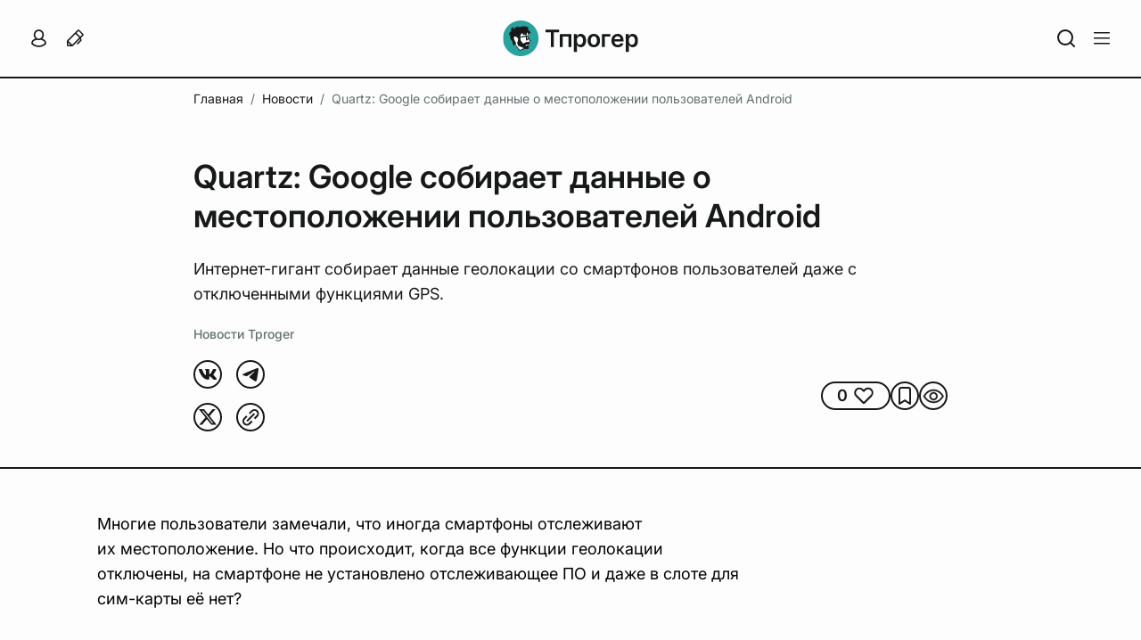

--- FILE ---
content_type: text/css; charset=utf-8
request_url: https://tproger.ru/_nuxt/UIAvatar.DMdzIXLE.css
body_size: 615
content:
.tp-ui-avatar[data-v-9bafd0e1]{border-radius:var(--5fb7bd24);display:inline-flex;flex-shrink:0;height:var(--50ab1bdd);overflow:hidden;width:var(--50ab1bdd)}.tp-ui-avatar__image[data-v-9bafd0e1]{border-radius:var(--5fb7bd24);display:flex;font-size:0;line-height:0;position:relative;text-indent:100%;white-space:nowrap}.tp-ui-avatar__image[data-v-9bafd0e1],.tp-ui-avatar__image[data-v-9bafd0e1]:after{background-color:var(--tp-ui-background-color-tertiary);height:100%;width:100%}.tp-ui-avatar__image[data-v-9bafd0e1]:after{background-image:url("data:image/svg+xml;charset=utf-8,%3Csvg xmlns='http://www.w3.org/2000/svg' fill='none' viewBox='0 0 100 100'%3E%3Cmask id='a' width='100' height='100' x='0' y='0' maskUnits='userSpaceOnUse' style='mask-type:alpha'%3E%3Cpath fill='%23F5EEE5' d='M0 0h100v100H0z'/%3E%3C/mask%3E%3Cg mask='url(%23a)'%3E%3Cpath fill='%23A6BEBE' d='M38.608 67.17V52.442l13.86-6.064v63.236H-5.769C-8.657 104.418-2.824 92.29 5.492 85.36c6.047-3.63 33.116-13.86 33.116-18.19'/%3E%3Cpath fill='%23A6BEBE' d='M61.13 67.17c-1.477-3.135 0-11.262 0-14.727l-13.86-6.064v63.236l57.261-1.706c2.887-5.198 0-17.524-11.262-24.255-9.615-2.885-29.807-11.539-32.138-16.485Z'/%3E%3Cpath fill='%23A6BEBE' d='M61.13 68.035c-9.701 6.93-19.057 2.888-22.522 0v-9.528l22.523-5.198z'/%3E%3Cpath fill='%23B8C9C9' d='M29.097 35.047c-.943-11.628 8.24-21.585 19.906-21.585s20.849 9.957 19.906 21.585l-.632 7.794a27 27 0 0 1-.951 5.25l-2.649 9.297a15.86 15.86 0 0 1-30.205.937l-3.38-9.565a26.5 26.5 0 0 1-1.425-6.68z'/%3E%3C/g%3E%3C/svg%3E");background-size:cover;border-radius:inherit;content:"";left:0;position:absolute;top:0}.tp-ui-avatar__image--fill[data-v-9bafd0e1]{-o-object-fit:fill;object-fit:fill}.tp-ui-avatar__image--contain[data-v-9bafd0e1]{-o-object-fit:contain;object-fit:contain}.tp-ui-avatar__image--cover[data-v-9bafd0e1]{-o-object-fit:cover;object-fit:cover}.tp-ui-avatar__image--none[data-v-9bafd0e1]{-o-object-fit:none;object-fit:none}.tp-ui-avatar__image--scale-down[data-v-9bafd0e1]{-o-object-fit:scale-down;object-fit:scale-down}


--- FILE ---
content_type: text/css; charset=utf-8
request_url: https://tproger.ru/_nuxt/ContentBlockquote.CAkuCBKR.css
body_size: 327
content:
.tp-content-blockquote[data-v-1c7e08e8]{background-color:transparent;-moz-column-gap:16px;column-gap:16px;display:flex;margin-bottom:16px;margin-top:16px;overflow-x:hidden;padding:24px 64px;row-gap:16px;text-overflow:ellipsis}.tp-content-blockquote__wrapper[data-v-1c7e08e8]{border-left:2px solid var(--tp-ui-border-color-tertiary);display:grid;grid-template-areas:"wrapper";padding-left:40px;row-gap:24px}.tp-content-blockquote--with-author .tp-content-blockquote__wrapper[data-v-1c7e08e8]{grid-template-areas:"wrapper" "author"}.tp-content-blockquote__text-wrapper[data-v-1c7e08e8]{-moz-column-gap:16px;column-gap:16px;display:flex}.tp-content-blockquote__icon[data-v-1c7e08e8]{display:inline-flex;flex-shrink:0;fill:var(--tp-ui-color-text-primary)}.tp-content-blockquote__text[data-v-1c7e08e8]{color:var(--tp-ui-color-text-primary);font-size:var(--tp-ui-font-size-text-primary);font-style:italic;font-weight:var(--tp-ui-font-weight-regular);letter-spacing:var(--tp-ui-letter-spacing-text-primary);line-height:var(--tp-ui-line-height-text-primary);outline:none}.tp-content-blockquote__author[data-v-1c7e08e8]{align-items:flex-start;color:var(--tp-ui-color-text-tertiary);display:flex;flex-direction:column;flex-wrap:wrap;grid-area:author;padding-left:40px;row-gap:4px;text-align:right}.tp-content-blockquote__author-name[data-v-1c7e08e8]{font-weight:var(--tp-ui-font-weight-medium)}.tp-content-blockquote__author-name[data-v-1c7e08e8],.tp-content-blockquote__author-position[data-v-1c7e08e8]{display:inline-block;font-size:var(--tp-ui-font-size-text-secondary);letter-spacing:var(--tp-ui-letter-spacing-text-secondary);line-height:var(--tp-ui-line-height-text-secondary);outline:none}.tp-content-blockquote__author-position[data-v-1c7e08e8]{font-weight:var(--tp-ui-font-weight-regular)}@media (max-width:1280px){.tp-content-blockquote[data-v-1c7e08e8]{padding-left:0;padding-right:0}}@media (max-width:440px){.tp-content-blockquote__wrapper[data-v-1c7e08e8]{padding-left:24px;row-gap:16px}.tp-content-blockquote__text-wrapper[data-v-1c7e08e8]{display:inline}.tp-content-blockquote__icon[data-v-1c7e08e8]{display:inline-block;height:16px;margin-right:16px;vertical-align:text-bottom;vertical-align:middle;width:16px}.tp-content-blockquote__text[data-v-1c7e08e8]{display:inline}.tp-content-blockquote__author[data-v-1c7e08e8]{padding-left:0}}


--- FILE ---
content_type: text/css; charset=utf-8
request_url: https://tproger.ru/_nuxt/UIChip.C8cVMxVl.css
body_size: 170
content:
.tp-ui-chip[data-v-2730a690]{align-items:center;border-radius:4px;color:var(--tp-ui-color-text-tertiary);display:inline-flex;gap:4px;padding-left:8px;padding-right:8px;fill:var(--tp-ui-color-text-secondary);stroke:var(--tp-ui-color-text-secondary)}.tp-ui-chip--color-default[data-v-2730a690]{background-color:var(--tp-ui-background-color-primary);color:var(--tp-ui-color-text-secondary)}.tp-ui-chip--color-green[data-v-2730a690]{background-color:var(--tp-ui-background-color-tertiary)}.tp-ui-chip--color-red[data-v-2730a690]{background-color:var(--tp-ui-background-color-negative);color:var(--tp-ui-color-error)}.tp-ui-chip--color-linear[data-v-2730a690]{background:var(--Linear,linear-gradient(94deg,#31aca7 -16.83%,#01a3be 45.31%,#6386cd 107.44%));color:#fdfdfd}.tp-ui-chip__text[data-v-2730a690]{color:inherit;display:inline-block;font-size:var(--tp-ui-font-size-text-tertiary);font-weight:var(--tp-ui-font-weight-regular);letter-spacing:var(--tp-ui-letter-spacing-text-tertiary);line-height:var(--tp-ui-line-height-text-tertiary);padding-bottom:2px;padding-top:2px}.tp-ui-chip__text[data-v-2730a690]:first-letter{text-transform:capitalize}


--- FILE ---
content_type: text/css; charset=utf-8
request_url: https://tproger.ru/_nuxt/UITextarea.CiBwGRTx.css
body_size: 575
content:
.tp-ui-textarea[data-v-4c888f08]{color:var(--tp-ui-color-text-tertiary);display:flex;flex-direction:column;position:relative;transition:color .25s ease,fill .25s ease,stroke .25s ease;width:100%;--tp-ui-textarea-padding-left:16px;--tp-ui-textarea-padding-right:16px;--tp-ui-textarea-icon-size:24px;--tp-ui-textarea-icon-gap:8px;fill:var(--tp-ui-color-text-tertiary);stroke:var(--tp-ui-color-text-tertiary)}.tp-ui-textarea--is-not-empty[data-v-4c888f08]{color:var(--tp-ui-color-text-primary);fill:var(--tp-ui-color-text-primary);stroke:var(--tp-ui-color-text-primary)}.tp-ui-textarea--is-disabled[data-v-4c888f08]{color:var(--tp-ui-text-color-disabled);fill:var(--tp-ui-color-disabled);stroke:var(--tp-ui-color-disabled)}.tp-ui-textarea__label[data-v-4c888f08]{color:var(--tp-ui-color-text-primary);font-size:var(--tp-ui-font-size-text-secondary);font-weight:var(--tp-ui-font-weight-regular);letter-spacing:var(--tp-ui-letter-spacing-text-secondary);line-height:var(--tp-ui-line-height-text-secondary);margin-bottom:8px}.tp-ui-textarea__wrapper[data-v-4c888f08]{display:flex}.tp-ui-textarea__field-wrapper[data-v-4c888f08]{align-items:center;border-radius:8px;display:flex;position:relative;width:100%}.tp-ui-textarea__field-wrapper--icon-position-left[data-v-4c888f08]{flex-direction:row}.tp-ui-textarea__field-wrapper--icon-position-right[data-v-4c888f08]{flex-direction:row-reverse}.tp-ui-textarea__field[data-v-4c888f08]{background-color:var(--tp-ui-background-color-primary);border-color:var(--tp-ui-background-color-primary);border-radius:inherit;border-style:solid;border-width:1px;color:var(--tp-ui-color-text-primary);font-size:var(--tp-ui-font-size-text-secondary);font-weight:var(--tp-ui-font-weight-regular);letter-spacing:var(--tp-ui-letter-spacing-text-secondary);line-height:var(--tp-ui-line-height-text-secondary);min-height:116px;overflow:hidden;padding:11px 16px;resize:none;transition:background-color .25s ease,border-color .25s ease;width:100%}.tp-ui-textarea--is-error .tp-ui-textarea__field[data-v-4c888f08]{background-color:var(--tp-ui-background-color-negative);border-color:var(--tp-ui-background-color-negative)}.tp-ui-textarea--is-success .tp-ui-textarea__field[data-v-4c888f08]{background-color:var(--tp-ui-background-color-positive);border-color:var(--tp-ui-background-color-positive)}.tp-ui-textarea--is-disabled .tp-ui-textarea__field[data-v-4c888f08]{background-color:var(--tp-ui-background-color-disabled);border-color:var(--tp-ui-background-color-disabled)}.tp-ui-textarea__field[data-v-4c888f08]::-moz-placeholder{color:var(--tp-ui-color-text-tertiary)}.tp-ui-textarea__field[data-v-4c888f08]::placeholder{color:var(--tp-ui-color-text-tertiary)}.tp-ui-textarea--is-disabled .tp-ui-textarea__field[data-v-4c888f08]::-moz-placeholder{color:var(--tp-ui-text-color-disabled)}.tp-ui-textarea--is-disabled .tp-ui-textarea__field[data-v-4c888f08],.tp-ui-textarea--is-disabled .tp-ui-textarea__field[data-v-4c888f08]::placeholder{color:var(--tp-ui-text-color-disabled)}.tp-ui-textarea__field-wrapper--has-icon.tp-ui-textarea__field-wrapper--icon-position-left .tp-ui-textarea__field[data-v-4c888f08]{padding-left:calc(var(--tp-ui-textarea-padding-left) + var(--tp-ui-textarea-icon-size) + var(--tp-ui-textarea-icon-gap))}.tp-ui-textarea__field[data-v-4c888f08]:focus-visible{border-color:var(--tp-ui-color-brand);outline:none}.tp-ui-textarea--is-error .tp-ui-textarea__field[data-v-4c888f08]:focus-visible{border-color:var(--tp-ui-color-error)}.tp-ui-textarea__icon[data-v-4c888f08]{display:inline-flex;position:absolute;top:11px;fill:inherit;stroke:inherit}.tp-ui-textarea__field-wrapper--icon-position-left .tp-ui-textarea__icon[data-v-4c888f08]{left:0;padding-left:var(--tp-ui-textarea-padding-left)}.tp-ui-textarea__field-wrapper--icon-position-right .tp-ui-textarea__icon[data-v-4c888f08]{padding-right:var(--tp-ui-textarea-padding-right);right:0}.tp-ui-textarea__error-icon[data-v-4c888f08]{fill:var(--tp-ui-color-error);stroke:var(--tp-ui-color-error)}.tp-ui-textarea__error-icon[data-v-4c888f08],.tp-ui-textarea__success-icon[data-v-4c888f08]{display:inline-flex;padding-right:var(--tp-ui-textarea-padding-right);position:absolute;right:0;top:11px}.tp-ui-textarea__success-icon[data-v-4c888f08]{fill:var(--tp-ui-color-brand);stroke:var(--tp-ui-color-brand)}.tp-ui-textarea__message-wrapper[data-v-4c888f08]{display:inline-flex;margin-top:4px;padding-left:var(--tp-ui-textarea-padding-left);padding-right:var(--tp-ui-textarea-padding-right)}.tp-ui-textarea__message[data-v-4c888f08]{font-size:var(--tp-ui-font-size-text-tertiary);font-weight:var(--tp-ui-font-weight-regular);letter-spacing:var(--tp-ui-letter-spacing-text-tertiary);line-height:var(--tp-ui-line-height-text-tertiary)}.tp-ui-textarea__message--info[data-v-4c888f08]{color:var(--tp-ui-color-text-secondary)}.tp-ui-textarea--is-disabled .tp-ui-textarea__message--info[data-v-4c888f08]{color:var(--tp-ui-text-color-disabled)}.tp-ui-textarea__message--error[data-v-4c888f08]{color:var(--tp-ui-color-error)}@media (max-width:1024px){.tp-ui-textarea__field[data-v-4c888f08]{min-height:76px;padding-bottom:8px;padding-top:8px}}


--- FILE ---
content_type: text/css; charset=utf-8
request_url: https://tproger.ru/_nuxt/UIPreloader.CPR4dG3X.css
body_size: 73
content:
.tp-ui-preloader[data-v-6c23adb9]{display:flex}.tp-ui-preloader__svg[data-v-6c23adb9]{animation:rotate-6c23adb9 3s linear infinite;position:relative;transform:rotate(160deg)}@keyframes rotate-6c23adb9{0%{transform:rotate(160deg)}to{transform:rotate(540deg)}}.tp-ui-preloader__circle[data-v-6c23adb9]{animation:animate-6c23adb9 3s ease-out infinite;stroke-dasharray:var(--335d071e);stroke-dashoffset:var(--335d071e)}@keyframes animate-6c23adb9{0%{stroke-dashoffset:var(--335d071e)}50%{stroke-dashoffset:0}50.0001%{stroke-dashoffset:var(--2f7b098d)}to{stroke-dashoffset:var(--335d071e)}}


--- FILE ---
content_type: text/css; charset=utf-8
request_url: https://tproger.ru/_nuxt/index.frdOJsyl.css
body_size: 12542
content:
a.tp-hashtag{color:#1d706d;font-weight:900;text-decoration:none}.ce-inline-tool-actions-container{align-items:center;display:grid;grid-template-columns:70% 30%}.ce-inline-tool-follow-button{align-items:center;background:none;border:none;border-left:1px solid var(--tp-primary-border-color);border-top:1px solid var(--tp-primary-border-color);color:var(--tp-item-color);cursor:pointer;display:inline-flex;font-size:14px;font-weight:500;height:100%;justify-content:center;text-align:center}.ce-inline-tool-follow-button--follow,.ce-inline-tool-follow-button--nofollow{color:var(--tp-item-color)}.ce-inline-tool-follow-button--hidden{display:none}.tp-header[contentEditable=true][data-placeholder]:before{color:#707684;content:attr(data-placeholder);cursor:text;display:none;font-weight:400;position:absolute}.tp-header[contentEditable=true][data-placeholder]:empty:before{display:block}.tp-editor--theme-article .tp-header{margin:32px 0 8px;outline:none;position:relative}.tp-editor--theme-article .tp-header--h2{font-size:var(--tp-font-size-secondary-h2-title);font-weight:var(--tp-font-weight-secondary-h2-title);letter-spacing:var(--tp-letter-spacing-secondary-h2-title);line-height:var(--tp-line-height-secondary-h2-title)}.tp-editor--theme-article .tp-header--h3{font-size:var(--tp-font-size-primary-h3-title);font-weight:var(--tp-font-weight-primary-h3-title);letter-spacing:var(--tp-letter-spacing-primary-h3-title);line-height:var(--tp-line-height-primary-h3-title)}.tp-editor--theme-article .tp-header--h4{font-size:var(--tp-font-size-secondary-h3-title);font-weight:var(--tp-font-weight-secondary-h3-title);letter-spacing:var(--tp-letter-spacing-secondary-h3-title);line-height:var(--tp-line-height-secondary-h3-title)}.tp-editor--theme-article .tp-header__tool svg{height:14px;width:18px}.tp-editor--theme-article .tp-paragraph{font-size:var(--tp-font-size-primary-text);letter-spacing:var(--tp-letter-spacing-primary-text);line-height:var(--tp-line-height-primary-text);margin:16px 0;outline:none;padding:0;word-break:break-word}.tp-editor--theme-article .tp-paragraph>a:not([class]){color:var(--tp-brand-color-text);cursor:pointer;text-decoration:none;fill:var(--tp-brand-color-text);stroke:var(--tp-brand-color-text)}.tp-paragraph[contenteditable]:empty:after{content:attr(data-placeholder);opacity:.2}.tp-separator{outline:none}.tp-editor--theme-article .tp-separator{font-size:0;letter-spacing:var(--tp-letter-spacing-primary-text);line-height:var(--tp-line-height-primary-text);margin:33px 0;overflow:hidden;text-align:center;word-break:break-word}.tp-editor--theme-article .tp-separator__img{height:25px}.tp-editor--theme-article .tp-separator__text{display:none}.tp-code{outline:none}.tp-code code{display:block;outline:none}.tp-editor--theme-article .tp-code{background:var(--tp-tertiary-background-color);border-radius:12px;color:var(--tp-secondary-color-text);contain:content;font-family:jetbrains mono,Consolas,Monaco,andale mono,ubuntu mono,monospace;font-size:13px;font-variant-ligatures:none;-webkit-hyphens:none;hyphens:none;letter-spacing:normal;line-height:1.5;margin:10px 0;overflow-wrap:normal;padding:0;position:relative;-moz-tab-size:42;-o-tab-size:42;tab-size:42;text-align:left;transition:.3s;white-space:pre;word-break:normal;word-spacing:normal}.tp-editor--theme-article .tp-code__pre{background:none;margin:0;overflow:auto;padding:24px 1em}.tp-editor--theme-article .tp-code__pre code{color:var(--tp-primary-color-text);text-shadow:none}.code-toolbar{position:relative}.tp-code .toolbar{padding:14px 32px 4px;position:absolute;right:0;top:0;z-index:4}.tp-code .copy-to-clipboard-button{align-items:center;background:none;background-color:var(--tp-secondary-background-color);border:1px solid var(--tp-primary-border-color);border-radius:12px;cursor:pointer;display:flex;justify-content:center;padding:12px 14px;position:relative;transition:border .25s ease}.tp-code .copy-to-clipboard-button[data-copy-state=copy-success]{border:1px solid var(--tp-brand-color)}.tp-code .copy-to-clipboard-button:before{background-color:var(--tp-secondary-background-color);border-radius:8px;box-shadow:0 0 26px #00000026;color:var(--tp-secondary-color-text);content:"Скопировано!";display:flex;font-size:var(--tp-font-size-additional-text);font-weight:var(--tp-font-weight-medium-text);letter-spacing:var(--tp-letter-spacing-additional-text);line-height:var(--tp-line-height-additional-text);opacity:0;padding:12px 20px;position:absolute;right:0;top:0;transform:translate(0) translateY(4px);transition:visibility .25s ease,opacity .25s ease,transform .25s ease;visibility:hidden;z-index:-1}.tp-code .copy-to-clipboard-button[data-copy-state=copy-success]:before{display:flex;opacity:1;transform:translate(-64px) translateY(4px);visibility:visible}.tp-code .copy-to-clipboard-button:after{content:"";display:flex;height:24px;transition:background .25s ease;width:24px}.tp-code .copy-to-clipboard-button[data-copy-state=copy]:after{background-image:url([data-uri])}.tp-code .copy-to-clipboard-button[data-copy-state=copy-success]:after{background-image:url([data-uri])}.tp-editor--theme-article .tp-code--stretched{border-radius:0;margin:10px -36px;width:auto}.tp-editor--theme-article .tp-code__button-helper{background:none;border:none;cursor:pointer;padding:1em;position:fixed;right:0;top:0;z-index:3}.tp-editor--theme-article .tp-code__icon-button-helper{fill:var(--tp-item-color)}.tp-code__modal-overlay{align-items:center;background-color:#0000004d;display:flex;top:0;right:0;bottom:0;left:0;justify-content:flex-start;opacity:0;position:fixed;transition:all .25s ease;visibility:hidden;z-index:1}.tp-code__modal-overlay--show{opacity:1;visibility:visible}.tp-code__modal{background-color:var(--tp-secondary-background-color);border-radius:8px;margin:auto;max-height:calc(100vh - 100px);max-width:54%;opacity:0;overflow:auto;padding:24px;position:relative;transition:all .25s ease;visibility:hidden;width:100%}.tp-code__modal--show{opacity:1;visibility:visible}.tp-code__modal-title{color:var(--tp-primary-color-text);display:inline-block;font-size:var(--tp-font-size-aditional-h2-title);font-weight:var(--tp-font-weight-aditional-h2-title);letter-spacing:var(--tp-letter-spacing-aditional-h2-title);line-height:var(--tp-line-height-aditional-h2-title);margin-bottom:20px}.tp-code__modal-text{color:var(--tp-primary-color-text);font-size:var(--tp-font-size-primary-text);font-weight:var(--tp-font-weight-regular-text);letter-spacing:var(--tp-letter-spacing-primary-text);line-height:var(--tp-line-height-primary-text)}.tp-code__modal-button-close{align-items:center;background:none;border:none;border-radius:100px;box-shadow:0 3px 13px #00000021;cursor:pointer;display:flex;justify-content:center;padding:4px;position:absolute;right:16px;top:14px}.tp-code__modal-button-close-icon{display:block;stroke:var(--tp-tertiary-color-text)}@media (max-width:768px){.tp-code__modal{max-width:calc(100% - 32px)}.tp-code__modal-title{font-size:var(--tp-font-size-primary-text);font-weight:var(--tp-font-weight-semi-bold-text);letter-spacing:var(--tp-letter-spacing-primary-text);line-height:var(--tp-line-height-primary-text)}.tp-code__modal-text{font-size:var(--tp-font-size-secondary-text);font-weight:var(--tp-font-weight-regular-text);letter-spacing:var(--tp-letter-spacing-secondary-text);line-height:var(--tp-line-height-secondary-text)}}@media (max-width:360px){.tp-code .toolbar{padding-left:20px;padding-right:20px}}pre[class*=language-].line-numbers{counter-reset:linenumber;padding-left:3.8em;position:relative}pre[class*=language-].line-numbers>code{position:relative;white-space:inherit}.line-numbers .line-numbers-rows{border-right:1px solid #999;font-size:100%;left:-3.8em;letter-spacing:-1px;pointer-events:none;position:absolute;top:0;-webkit-user-select:none;-moz-user-select:none;user-select:none;width:3em}.line-numbers-rows>span{counter-increment:linenumber;display:block}.line-numbers-rows>span:before{color:#999;content:counter(linenumber);display:block;padding-right:.8em;text-align:right}div.code-toolbar{position:relative}div.code-toolbar>.toolbar{opacity:0;position:absolute;right:.2em;top:.3em;transition:opacity .3s ease-in-out;z-index:10}div.code-toolbar:hover>.toolbar{opacity:1}div.code-toolbar:focus-within>.toolbar{opacity:1}div.code-toolbar>.toolbar>.toolbar-item{display:inline-block}div.code-toolbar>.toolbar>.toolbar-item>a{cursor:pointer}div.code-toolbar>.toolbar>.toolbar-item>button{background:none;border:0;color:inherit;font:inherit;line-height:normal;overflow:visible;padding:0;-webkit-user-select:none;-moz-user-select:none;-ms-user-select:none}div.code-toolbar>.toolbar>.toolbar-item>a,div.code-toolbar>.toolbar>.toolbar-item>button,div.code-toolbar>.toolbar>.toolbar-item>span{background:#f5f2f0;background:#e0e0e033;border-radius:.5em;box-shadow:0 2px #0003;color:#bbb;font-size:.8em;padding:0 .5em}div.code-toolbar>.toolbar>.toolbar-item>a:focus,div.code-toolbar>.toolbar>.toolbar-item>a:hover,div.code-toolbar>.toolbar>.toolbar-item>button:focus,div.code-toolbar>.toolbar>.toolbar-item>button:hover,div.code-toolbar>.toolbar>.toolbar-item>span:focus,div.code-toolbar>.toolbar>.toolbar-item>span:hover{color:inherit;text-decoration:none}code[class*=language-],pre[class*=language-]{background:none;color:#000;font-family:Consolas,Monaco,Andale Mono,Ubuntu Mono,monospace;font-size:1em;text-align:left;text-shadow:0 1px #fff;white-space:pre;word-break:normal;word-spacing:normal;word-wrap:normal;-webkit-hyphens:none;hyphens:none;line-height:1.5;-moz-tab-size:4;-o-tab-size:4;tab-size:4}code[class*=language-] ::-moz-selection,code[class*=language-]::-moz-selection,pre[class*=language-] ::-moz-selection,pre[class*=language-]::-moz-selection{background:#b3d4fc;text-shadow:none}code[class*=language-] ::selection,code[class*=language-]::selection,pre[class*=language-] ::selection,pre[class*=language-]::selection{background:#b3d4fc;text-shadow:none}@media print{code[class*=language-],pre[class*=language-]{text-shadow:none}}pre[class*=language-]{margin:.5em 0;overflow:auto;padding:1em}:not(pre)>code[class*=language-],pre[class*=language-]{background:#f5f2f0}:not(pre)>code[class*=language-]{border-radius:.3em;padding:.1em;white-space:normal}.token.cdata,.token.comment,.token.doctype,.token.prolog{color:#708090}.token.punctuation{color:#999}.token.namespace{opacity:.7}.token.boolean,.token.constant,.token.deleted,.token.number,.token.property,.token.symbol,.token.tag{color:#905}.token.attr-name,.token.builtin,.token.char,.token.inserted,.token.selector,.token.string{color:#690}.language-css .token.string,.style .token.string,.token.entity,.token.operator,.token.url{background:#ffffff80;color:#9a6e3a}.token.atrule,.token.attr-value,.token.keyword{color:#07a}.token.class-name,.token.function{color:#dd4a68}.token.important,.token.regex,.token.variable{color:#e90}.token.bold,.token.important{font-weight:700}.token.italic{font-style:italic}.token.entity{cursor:help}.tp-editor--theme-article .tp-rawtool{background:var(--tp-tertiary-background-color);border-left:5px solid var(--tp-error-color-text);border-radius:12px;margin:10px 0;overflow:auto}.tp-editor--theme-article .tp-rawtool__textarea{background:inherit;border:none;color:var(--tp-secondary-color-text);font-size:var(--tp-font-size-secondary-text);font-weight:var(--tp-font-weight-medium-text);letter-spacing:var(--tp-letter-spacing-secondary-text);line-height:var(--tp-line-height-secondary-text);min-height:120px;padding:10px 15px;resize:vertical}.tp-image__img{display:block;height:auto;max-width:100%}.tp-editor--theme-article .tp-image{margin:10px 0}.tp-editor--theme-article .tp-image__container{align-items:center;display:flex;justify-content:center;position:relative}.tp-editor--theme-article .tp-image--filled{width:auto}.tp-editor--theme-article .tp-image--empty .tp-image__caption,.tp-editor--theme-article .tp-image--empty .tp-image__preloader,.tp-editor--theme-article .tp-image--error .tp-image__button,.tp-editor--theme-article .tp-image--error .tp-image__caption,.tp-editor--theme-article .tp-image--error .tp-image__preloader,.tp-editor--theme-article .tp-image--filled .tp-image__button,.tp-editor--theme-article .tp-image--filled .tp-image__preloader,.tp-editor--theme-article .tp-image--loading .tp-image__button,.tp-editor--theme-article .tp-image--loading .tp-image__caption{display:none}.tp-editor--theme-article .tp-image--loading .tp-image__container{background:var(--tp-tertiary-background-color);border:1px solid var(--tp-primary-border-color);border-radius:12px;display:flex;min-height:200px}.tp-editor--theme-article .tp-image__preloader{background-color:var(--tp-primary-background-color);background-position:50%;background-size:cover;border-radius:50%;height:50px;margin:auto;width:50px}.tp-editor--theme-article .tp-image__preloader:after{animation:image-preloader-spin 2s linear infinite;border:2px solid var(--tp-primary-background-color);border-radius:50%;border-top-color:var(--tp-brand-color-text);box-sizing:border-box;content:"";height:60px;left:50%;margin-left:-30px;margin-top:-30px;position:absolute;top:50%;width:60px;z-index:3}.tp-editor--theme-article .tp-image__button{align-content:center;background:var(--tp-tertiary-background-color);border:1px solid var(--tp-primary-border-color);border-radius:12px;box-shadow:0 2px 2px #121e390a;color:var(--tp-secondary-color-text);cursor:pointer;display:flex;font-size:var(--tp-font-size-secondary-text);font-weight:var(--tp-font-weight-medium-text);justify-content:center;letter-spacing:var(--tp-letter-spacing-secondary-text);line-height:var(--tp-line-height-secondary-text);padding:24px;text-align:center}.tp-editor--theme-article .tp-image__button:hover{box-shadow:0 1px 3px #121e3914}.tp-editor--theme-article .tp-image__button-icon{margin-right:5px}.tp-editor--theme-article .tp-image__caption{color:var(--tp-tertiary-color-text);font-size:var(--tp-font-size-secondary-text);font-weight:var(--tp-font-weight-regular-text);letter-spacing:var(--tp-letter-spacing-secondary-text);line-height:var(--tp-line-height-secondary-text);margin:6px auto 16px;outline:none;position:relative;text-align:center;width:auto;word-break:break-word}.tp-editor--theme-article .tp-image__caption::-moz-placeholder{text-align:center}.tp-editor--theme-article .tp-image__caption::placeholder{text-align:center}.tp-editor--theme-article .tp-image--stretched .tp-image__caption{padding:0 36px}.tp-editor--theme-article .tp-image__caption[contenteditable=true][data-placeholder]:empty:before{display:block;text-align:center}.tp-editor--theme-article .tp-image__caption[data-placeholder]:before{color:#707684;content:attr(data-placeholder);cursor:text;display:none;font-weight:400;position:absolute;text-align:center;width:100%}.tp-editor--theme-article .tp-image.tp-image--stretched{margin:0 -36px;width:auto}.tp-editor--theme-article .tp-image.tp-image--stretched .tp-image__img{width:100%}.tp-editor--theme-article .tp-image__container-input{bottom:0;display:flex;flex-wrap:wrap;gap:8px;left:0;min-width:228px;padding:24px;position:absolute;width:100%}.tp-editor--theme-article .tp-image--empty .tp-image__container-input,.tp-editor--theme-article .tp-image--error .tp-image__container-input,.tp-editor--theme-article .tp-image--loading .tp-image__container-input,.tp-editor--theme-article .tp-image__container-input--hidden{display:none}.tp-editor--theme-article .tp-image__input{font-size:var(--tp-font-size-secondary-text);font-weight:var(--tp-font-weight-regular-text);letter-spacing:var(--tp-letter-spacing-secondary-text);line-height:var(--tp-line-height-secondary-text);max-width:-moz-max-content;max-width:max-content;transition:all .25s ease}.tp-editor--theme-article .tp-image__input-label{background:#141414cc;border-radius:8px;cursor:text;display:inline-flex;gap:6px;max-width:180px;padding:7px 14px;position:relative}.tp-editor--theme-article .tp-image__input-label:before{color:#eff3f3;content:attr(label);display:none;font-size:inherit;font-weight:inherit;letter-spacing:inherit;line-height:inherit}.tp-editor--theme-article .tp-image__input-label--show:before{display:inline-block}.tp-editor--theme-article .tp-image__input-label:after{color:#eff3f3b3;content:attr(placeholder);position:absolute}.tp-editor--theme-article .tp-image__input-label--show:after{display:none}.tp-editor--theme-article .tp-image__input-field{background:transparent;border:none;color:#eff3f3;font-size:inherit;font-weight:inherit;letter-spacing:inherit;line-height:inherit;position:relative;width:100%}.tp-editor--theme-article .tp-image__input-field:focus{outline:none}.tp-editor--theme-article .tp-image__input-field::-moz-placeholder{color:#eff3f3b3;visibility:hidden}.tp-editor--theme-article .tp-image__input-field::placeholder{color:#eff3f3b3;visibility:hidden}.tp-editor--theme-article .tp-image__input-field::selection{background-color:#eff3f3b3;color:#151515}.tp-editor--theme-article .tp-image__input-field::-moz-selection{background-color:#eff3f3b3;color:#151515}.tp-editor--theme-article .tp-image__error{background-color:#f459590d;border:1px solid var(--tp-error-color-text);border-radius:8px;display:none;flex-direction:column;gap:18px;padding:24px}.tp-editor--theme-article .tp-image--error .tp-image__error{display:flex}.tp-editor--theme-article .tp-image__error-header{align-items:center;display:flex;gap:8px}.tp-editor--theme-article .tp-image__error-smile{font-size:18px}.tp-editor--theme-article .tp-image__error-title{color:var(--tp-primary-color-text);font-size:var(--tp-font-size-secondary-text);font-weight:var(--tp-font-weight-medium-text);letter-spacing:var(--tp-letter-spacing-secondary-text);line-height:var(--tp-line-height-secondary-text)}.tp-editor--theme-article .tp-image__error-main{align-items:flex-start;display:flex;flex-direction:column;gap:12px}.tp-editor--theme-article .tp-image__error-description{color:var(--tp-tertiary-color-text);font-size:var(--tp-font-size-additional-text);font-weight:var(--tp-font-weight-regular-text);letter-spacing:var(--tp-letter-spacing-additional-text);line-height:var(--tp-line-height-additional-text)}.tp-editor--theme-article .tp-image__error-button{align-items:center;background:none;background-color:#f4595926;border:none;border-radius:8px;color:var(--tp-error-color-text);cursor:pointer;display:inline-flex;font-size:var(--tp-font-size-secondary-text);font-weight:var(--tp-font-weight-medium-text);justify-content:center;letter-spacing:var(--tp-letter-spacing-secondary-text);line-height:var(--tp-line-height-secondary-text);padding:8px 20px;transition:opacity .25s ease}.tp-editor--theme-article .tp-image__error-button:hover{opacity:.6}@media (max-width:600px){.tp-editor--theme-article .tp-image.tp-image--stretched{margin:0 -16px}.tp-editor--theme-article .tp-image__container-input{padding:20px 16px}}@keyframes image-preloader-spin{0%{transform:rotate(0)}to{transform:rotate(1turn)}}.tp-editor--theme-article .tp-blockquote{background-color:var(--tp-tertiary-background-color);border-radius:8px;display:flex;flex-direction:column;margin-bottom:16px;margin-top:16px;overflow-x:hidden;padding:30px 36px 60px;text-overflow:ellipsis}.tp-editor--theme-article .tp-blockquote--with-border{border:2px solid var(--tp-primary-border-color)}.tp-editor--theme-article .tp-blockquote--full-width{border-radius:0;margin:16px 0 16px -37px;width:calc(100% + 74px)}.tp-editor--theme-article .tp-blockquote--author{padding-bottom:30px}.tp-editor--theme-article .tp-blockquote p{color:var(--tp-primary-color-text);font-size:var(--tp-font-size-primary-text);font-weight:var(--tp-font-weight-regular-text);letter-spacing:var(--tp-letter-spacing-primary-text);line-height:var(--tp-line-height-primary-text);outline:none}.tp-editor--theme-article .tp-blockquote--center p{text-align:center}.tp-editor--theme-article .tp-blockquote__icon{margin-bottom:24px;fill:var(--tp-item-color)}.tp-editor--theme-article .tp-blockquote__icon--hidden{display:none}.tp-editor--theme-article .tp-blockquote__author{color:var(--tp-tertiary-color-text);display:inline-block;font-size:var(--tp-font-size-primary-text);font-weight:var(--tp-font-weight-regular-text);letter-spacing:var(--tp-letter-spacing-primary-text);line-height:var(--tp-line-height-primary-text);margin-top:30px;text-align:right;width:100%}.tp-editor--theme-article .tp-blockquote__author--hide{display:none}.tp-editor--theme-article .tp-blockquote__author-name{display:inline-block;font-weight:var(--tp-font-weight-semi-bold-text);outline:none}.tp-editor--theme-article .tp-blockquote__author-name--hide{display:none}.tp-editor--theme-article .tp-blockquote__author-position{display:inline-block;margin-left:16px;outline:none}.tp-editor--theme-article .tp-blockquote__author-position--hide{display:none}.tp-editor--theme-article .tp-blockquote p:empty:before{color:var(--tp-tertiary-color-text);content:attr(placeholder);cursor:text;display:inline-block}.tp-editor--theme-article .tp-blockquote p:-moz-only-whitespace:before{color:var(--tp-tertiary-color-text);content:attr(placeholder);cursor:text;display:inline-block}.tp-editor--theme-article .tp-blockquote__author-name:empty:before{color:var(--tp-tertiary-color-text);content:attr(placeholder);cursor:text;display:inline-block}.tp-editor--theme-article .tp-blockquote__author-name:-moz-only-whitespace:before{color:var(--tp-tertiary-color-text);content:attr(placeholder);cursor:text;display:inline-block}.tp-editor--theme-article .tp-blockquote__author-position:empty:before{color:var(--tp-tertiary-color-text);content:attr(placeholder);cursor:text;display:inline-block}.tp-editor--theme-article .tp-blockquote__author-position:-moz-only-whitespace:before{color:var(--tp-tertiary-color-text);content:attr(placeholder);cursor:text;display:inline-block}@media (max-width:600px){.tp-editor--theme-article .tp-blockquote{padding:18px 16px 36px}.tp-editor--theme-article .tp-blockquote--full-width{border-radius:0;margin:16px 0 16px -16px;width:calc(100% + 32px)}}.tp-editor--theme-article .tp-hint{background-color:var(--tp-tertiary-background-color);border-radius:8px;display:flex;flex-direction:column;margin-bottom:16px;margin-top:16px;overflow-x:hidden;padding:30px 36px;text-overflow:ellipsis}.tp-editor--theme-article .tp-hint--full-width{border-radius:0;margin:16px 0 16px -37px;width:calc(100% + 74px)}.tp-editor--theme-article .tp-hint__input{color:var(--tp-primary-color-text);font-size:var(--tp-font-size-primary-text);font-weight:var(--tp-font-weight-regular-text);letter-spacing:var(--tp-letter-spacing-primary-text);line-height:var(--tp-line-height-primary-text);outline:none}.tp-editor--theme-article .tp-hint__input:empty:before{color:var(--tp-tertiary-color-text);content:attr(placeholder);cursor:text;display:inline-block}.tp-editor--theme-article .tp-hint__input:-moz-only-whitespace:before{color:var(--tp-tertiary-color-text);content:attr(placeholder);cursor:text;display:inline-block}.tp-editor--theme-article .tp-hint a:not([class]){color:var(--tp-brand-color-text);cursor:pointer;text-decoration:none;fill:var(--tp-brand-color-text);stroke:var(--tp-brand-color-text)}@media (max-width:600px){.tp-editor--theme-article .tp-hint{padding:18px 16px}.tp-editor--theme-article .tp-hint--full-width{border-radius:0;margin:16px 0 16px -16px;width:calc(100% + 32px)}}.tp-marker{background-color:rgba(var(--tp-brand-color-rgb),30%);color:var(--tp-primary-color-text)}.tp-editor--theme-article .tp-list,.tp-editor--theme-article .tp-list:focus{outline:none}.tp-editor--theme-article .tp-list{margin:10px 0;outline:none;padding-left:40px}.tp-editor--theme-article .tp-list--unordered{list-style:disc}.tp-editor--theme-article .tp-list--ordered{list-style:decimal}.tp-editor--theme-article .tp-list-settings{display:flex}.tp-editor--theme-article .tp-list__item>a:not([class]){color:var(--tp-brand-color-text);cursor:pointer;text-decoration:none;fill:var(--tp-brand-color-text);stroke:var(--tp-brand-color-text)}.tp-editor--theme-article .tp-embed-input__container{align-items:center;border:2px solid var(--tp-primary-border-color);border-radius:12px;display:flex;padding:10px}.tp-editor--theme-article .tp-embed-input__content{flex:1;outline:none}.tp-editor--theme-article .tp-embed-input__icon-container{margin-right:10px}.tp-editor--theme-article .tp-embed-input__icon{height:30px;width:30px;fill:var(--tp-tertiary-color-text)}.tp-editor--theme-article .tp-embed-input__preloader-loader-svg{animation:rotate-preloader 3s linear infinite;position:relative;transform:rotate(160deg);stroke:var(--tp-brand-color-text)}.tp-editor--theme-article .tp-embed-input__preloader-circle{animation:animate-preloader 3s ease-out infinite;stroke-dasharray:160;stroke-dashoffset:160}.tp-editor--theme-article .tp-embed{margin:16px 0}.tp-editor--theme-article .tp-embed--empty .tp-embed-input__preloader-loader-svg,.tp-editor--theme-article .tp-embed--filled .tp-embed-input__container,.tp-editor--theme-article .tp-embed--loading .tp-embed-input__icon-link{display:none}.tp-editor--theme-article .tp-embed-default-banner{border-radius:12px}.tp-editor--theme-article .tp-embed-default-banner__link{text-decoration:none;transition:opacity .25s ease}.tp-editor--theme-article .tp-embed-default-banner__link:hover{opacity:.7}.tp-editor--theme-article .tp-embed-default-banner__container-image{border-top-left-radius:12px;border-top-right-radius:12px;height:146px;position:relative;transform:translateY(20px);width:100%}.tp-editor--theme-article .tp-embed-default-banner__image{border-radius:inherit;height:100%;-o-object-fit:cover;object-fit:cover;-o-object-position:top;object-position:top;width:100%}.tp-editor--theme-article .tp-embed-default-banner__container-description{background-color:var(--tp-secondary-background-color);border:1px solid var(--tp-primary-border-color);border-radius:12px;display:grid;gap:8px;padding:16px 20px;position:relative}.tp-editor--theme-article .tp-embed-default-banner__container-description--is-images{border-radius:0 0 12px 12px}.tp-editor--theme-article .tp-embed-default-banner__title{color:var(--tp-primary-color-text);font-size:var(--tp-font-size-primary-h3-title);font-weight:var(--tp-font-weight-primary-h3-title);letter-spacing:var(--tp-letter-spacing-primary-h3-title);line-height:var(--tp-line-height-primary-h3-title)}.tp-editor--theme-article .tp-embed-default-banner__url{align-items:center;color:var(--tp-tertiary-color-text);display:grid;font-size:var(--tp-font-size-secondary-text);font-weight:var(--tp-font-weight-medium-text);gap:6px;grid-auto-flow:column;justify-content:start;letter-spacing:var(--tp-letter-spacing-secondary-text);line-height:var(--tp-line-height-secondary-text)}.tp-editor--theme-article .tp-embed-default-banner__url-icon{height:20px;width:20px;fill:var(--tp-tertiary-color-text)}.tp-editor--theme-article .tp-embed-tproger-banner{border-radius:12px}.tp-editor--theme-article .tp-embed-tproger-banner__link{text-decoration:none;transition:opacity .25s ease}.tp-editor--theme-article .tp-embed-tproger-banner__link:hover{opacity:.7}.tp-editor--theme-article .tp-embed-tproger-banner__container-image{border-top-left-radius:12px;border-top-right-radius:12px;height:146px;position:relative;transform:translateY(20px);width:100%}.tp-editor--theme-article .tp-embed-tproger-banner__image{border-radius:inherit;height:100%;-o-object-fit:cover;object-fit:cover;-o-object-position:top;object-position:top;width:100%}.tp-editor--theme-article .tp-embed-tproger-banner__container-description{background-color:var(--tp-secondary-background-color);border:1px solid var(--tp-primary-border-color);border-radius:12px;display:grid;gap:8px;padding:16px 20px;position:relative}.tp-editor--theme-article .tp-embed-tproger-banner__container-description--is-images{border-radius:0 0 12px 12px}.tp-editor--theme-article .tp-embed-tproger-banner__title{color:var(--tp-primary-color-text);font-size:var(--tp-font-size-primary-h3-title);font-weight:var(--tp-font-weight-primary-h3-title);letter-spacing:var(--tp-letter-spacing-primary-h3-title);line-height:var(--tp-line-height-primary-h3-title)}.tp-editor--theme-article .tp-embed-tproger-banner__meta,.tp-editor--theme-article .tp-embed-tproger-banner__url{color:var(--tp-tertiary-color-text);font-size:var(--tp-font-size-secondary-text);font-weight:var(--tp-font-weight-medium-text);letter-spacing:var(--tp-letter-spacing-secondary-text);line-height:var(--tp-line-height-secondary-text)}.tp-editor--theme-article .tp-embed-tproger-banner__url{align-items:center;display:grid;gap:6px;grid-auto-flow:column;justify-content:start}.tp-editor--theme-article .tp-embed-tproger-banner__url-icon{height:20px;width:20px;fill:var(--tp-tertiary-color-text)}.tp-editor--theme-article .tp-embed-tproger-banner__container-signed{display:flex;justify-content:flex-start;padding-left:10px;padding-right:10px}.tp-editor--theme-article .tp-embed-tproger-banner__signed{color:var(--tp-brand-color-text);font-size:var(--tp-font-size-secondary-text);font-weight:var(--tp-font-weight-medium-text);letter-spacing:var(--tp-letter-spacing-secondary-text);line-height:var(--tp-line-height-secondary-text);text-decoration:none}.tp-editor--theme-article .tp-embed-youtube{background-color:#000;height:0;padding-bottom:56.25%;position:relative;width:100%;fill:#212121 cc}.tp-editor--theme-article .tp-embed-youtube:hover{fill:red}.tp-editor--theme-article .tp-embed-youtube__preview{border:none;height:100%;left:0;position:absolute;top:0;width:100%}.tp-editor--theme-article .tp-embed-youtube__button{background-color:transparent;border:none;cursor:pointer;display:block;height:48px;left:50%;padding:0;position:absolute;top:50%;transform:translate(-50%,-50%);width:68px;z-index:1}.tp-editor--theme-article .tp-embed-youtube__icon{height:48px;width:68px;fill:inherit}@keyframes animate-preloader{0%{stroke-dashoffset:163.28}50%{stroke-dashoffset:0}50.0001%{stroke-dashoffset:326.56}to{stroke-dashoffset:163.28}}@keyframes rotate-preloader{0%{transform:rotate(160deg)}to{transform:rotate(540deg)}}.tp-editor--theme-article .tp-video{position:relative;z-index:0}.tp-editor--theme-article .tp-video-input__container{align-items:center;border:2px solid var(--tp-primary-border-color);border-radius:12px;display:flex;padding:10px}.tp-editor--theme-article .tp-video-input__content{flex:1;outline:none}.tp-editor--theme-article .tp-video-input__icon-container{margin-right:10px}.tp-editor--theme-article .tp-video-input__icon{height:30px;width:30px;fill:var(--tp-tertiary-color-text)}.tp-editor--theme-article .tp-video__preview{display:flex;justify-content:center;width:100%}.tp-editor--theme-article .tp-video__preview-video{height:100%;max-height:480px;max-width:100%;transition:.2s;width:auto;z-index:1}.tp-editor--theme-article .tp-video__preview-video--loading{filter:blur(3px)}.tp-editor--theme-article .tp-video__preview-loader{display:flex;height:auto;justify-content:center;position:relative;width:auto}.tp-editor--theme-article .tp-video__preview-loader-front{align-items:center;background:#00000080;display:flex;height:100%;justify-content:center;left:0;padding:0 24px;position:absolute;top:0;width:100%;z-index:2}.tp-editor--theme-article .tp-video__preview-loader-front-progress{align-items:center;background:var(--tp-secondary-background-color);border:1px solid var(--tp-primary-border-color);border-radius:8px;display:flex;height:24px;justify-content:center;position:relative;width:100%}.tp-editor--theme-article .tp-video__preview-loader-front-progress-bar{background:var(--tp-brand-color);border-radius:8px;height:100%;left:0;position:absolute;transition:.5s linear;width:0;z-index:1}.tp-editor--theme-article .tp-video__preview-loader-front-progress-bar-status{color:var(--tp-primary-color-text);font-size:var(--tp-font-size-caption-text);font-weight:var(--tp-font-weight-semi-bold-text);letter-spacing:var(--tp-letter-spacing-caption-text);line-height:var(--tp-line-height-caption-text);text-decoration:none;z-index:2}.tp-editor--theme-article .tp-pool-content,.tp-editor--theme-article .tp-pool-input__container{align-items:center;border:2px solid var(--tp-primary-border-color);border-radius:12px;display:flex;padding:10px}.tp-editor--theme-article .tp-pool-input__content{flex:1;font-weight:700;min-width:40px;outline:none;width:-moz-max-content;width:max-content}.tp-editor--theme-article .tp-pool-input__content--hide{display:none}.tp-editor--theme-article .tp-pool-input__label{padding:8px 12px}.tp-editor--theme-article .tp-pool-input__loader{position:absolute;right:24px}.tp-editor--theme-article .tp-pool-input__loader--hide{display:none}.tp-editor--theme-article .tp-pool-content{align-items:flex-start;background:var(--tp-tertiary-background-color);border-radius:8px;display:flex;flex-direction:column;margin:12px 0;padding:20px 25px 15px 30px;position:relative;row-gap:30px}.tp-editor--theme-article .tp-pool-content--hide{display:none}.tp-editor--theme-article .tp-pool-content__title{font-size:var(--tp-font-size-primary-h3-title);font-weight:var(--tp-font-weight-semi-bold-text);letter-spacing:var(--tp-letter-spacing-primary-text);line-height:var(--tp-line-height-primary-h3-title)}.tp-editor--theme-article .tp-pool-content__votes{display:flex;gap:8px}.tp-editor--theme-article .tp-pool-content__votes-text{font-weight:var(--tp-font-weight-semi-bold-text)}.tp-editor--theme-article .tp-quiz-legacy-content,.tp-editor--theme-article .tp-quiz-legacy-input__container{align-items:center;border:2px solid var(--tp-primary-border-color);border-radius:12px;display:flex;margin-top:14px;padding:10px}.tp-editor--theme-article .tp-quiz-legacy-input__content{flex:1;font-weight:700;min-width:40px;outline:none;width:-moz-max-content;width:max-content}.tp-editor--theme-article .tp-quiz-legacy-input__content--hide{display:none}.tp-editor--theme-article .tp-quiz-legacy-input__label{padding:8px 12px}.tp-editor--theme-article .tp-quiz-legacy-input__loader{position:absolute;right:24px}.tp-editor--theme-article .tp-quiz-legacy-input__loader--hide{display:none}.tp-editor--theme-article .tp-quiz-legacy-content{align-items:flex-start;background:var(--tp-tertiary-background-color);border-radius:8px;display:flex;flex-direction:column;margin:12px 0;padding:20px 25px 15px 30px;position:relative;row-gap:30px}.tp-editor--theme-article .tp-quiz-legacy-content--hide{display:none}.tp-editor--theme-article .tp-quiz-legacy-content__title{font-size:var(--tp-font-size-primary-h3-title);font-weight:var(--tp-font-weight-semi-bold-text);letter-spacing:var(--tp-letter-spacing-primary-text);line-height:var(--tp-line-height-primary-h3-title)}.tp-editor--theme-article .tp-quiz-content,.tp-editor--theme-article .tp-quiz-input__container{align-items:center;border:2px solid var(--tp-primary-border-color);border-radius:12px;display:flex;margin-top:14px;padding:10px}.tp-editor--theme-article .tp-quiz-input__content{flex:1;font-weight:700;min-width:40px;outline:none;width:-moz-max-content;width:max-content}.tp-editor--theme-article .tp-quiz-input__content--hide{display:none}.tp-editor--theme-article .tp-quiz-input__label{padding:8px 12px}.tp-editor--theme-article .tp-quiz-input__loader{position:absolute;right:24px}.tp-editor--theme-article .tp-quiz-input__loader--hide{display:none}.tp-editor--theme-article .tp-quiz-content{align-items:flex-start;border-radius:8px;display:flex;flex-direction:column;margin:12px 0;padding:20px 25px 15px 30px;position:relative;row-gap:30px}.tp-editor--theme-article .tp-quiz-content--hide{display:none}.tp-editor--theme-article .tp-quiz-content__title{font-size:var(--tp-font-size-primary-h3-title);font-weight:var(--tp-font-weight-semi-bold-text);letter-spacing:var(--tp-letter-spacing-primary-text);line-height:var(--tp-line-height-primary-h3-title)}.tp-editor--theme-article .tp-quiz-content__votes{display:flex;gap:8px}.tp-editor--theme-article .tp-quiz-content__votes-text{font-weight:var(--tp-font-weight-semi-bold-text)}.tp-poll{margin:14px 0}.tp-editor--theme-article .tp-poll-header{align-items:center;-moz-column-gap:8px;column-gap:8px;display:flex;margin-bottom:30px;width:100%}.tp-editor--theme-article .tp-poll-header__saving-status{color:var(--tp-tertiary-color-text);font-size:var(--tp-font-size-additional-text);font-weight:var(--tp-font-weight-medium-text);letter-spacing:var(--tp-letter-spacing-additional-text);line-height:var(--tp-line-height-additional-text);margin-left:auto}.tp-editor--theme-article .tp-poll-header__saving-status--error{color:var(--tp-error-color-text)}.tp-editor--theme-article .tp-poll-header__saving-status-loader{animation:rotating 2s linear infinite;display:flex;opacity:1;transition:.2s}.tp-editor--theme-article .tp-poll-header__saving-status-loader--hide{opacity:0}@keyframes rotating{0%{transform:rotate(0)}to{transform:rotate(1turn)}}.tp-editor--theme-article .tp-poll-header__title{color:var(--tp-tertiary-color-text);font-size:var(--tp-font-size-primary-text);font-weight:var(--tp-font-weight-semi-bold-text);letter-spacing:var(--tp-letter-spacing-primary-text);line-height:var(--tp-line-height-primary-text)}.tp-editor--theme-article .tp-poll-header__close-status{font-size:var(--tp-font-size-additional-text);font-weight:var(--tp-font-weight-medium-text);letter-spacing:var(--tp-letter-spacing-additional-text);line-height:var(--tp-line-height-additional-text);margin-left:12px;-webkit-user-select:none;-moz-user-select:none;user-select:none}.tp-editor--theme-article .tp-poll-header__close-status--skeleton{animation:flashingMini 2s linear infinite;background:var(--tp-tertiary-background-color);border-radius:8px;color:transparent}.tp-editor--theme-article .tp-poll-header__close-status--closed:before,.tp-editor--theme-article .tp-poll-header__close-status--opened:before{animation:flashing 1.5s linear infinite;border-radius:50%;content:"";display:inline-block;height:8px;margin-right:6px;width:8px}@keyframes flashing{0%{opacity:1}40%{opacity:1}60%{opacity:0}80%{opacity:1}to{opacity:1}}.tp-editor--theme-article .tp-poll-header__close-status--opened{color:var(--tp-brand-color)}.tp-editor--theme-article .tp-poll-header__close-status--opened:before{background:var(--tp-brand-color)}.tp-editor--theme-article .tp-poll-header__close-status--closed{color:var(--tp-error-color-text)}.tp-editor--theme-article .tp-poll-header__close-status--closed:before{background:var(--tp-error-color-text)}.tp-editor--theme-article .tp-poll-title{background:transparent;border:none;color:var(--tp-primary-color-text);display:inline-block;font-size:var(--tp-font-size-primary-h3-title);font-weight:var(--tp-font-weight-semi-bold-text);letter-spacing:var(--tp-letter-spacing-primary-text);line-height:var(--tp-line-height-primary-h3-title);outline:none;position:relative;width:100%}.tp-editor--theme-article .tp-poll-title--skeleton{animation:flashingMini 2s linear infinite;background:var(--tp-tertiary-background-color);border-radius:14px;color:transparent;max-width:60%;-webkit-user-select:none;-moz-user-select:none;user-select:none}.tp-editor--theme-article .tp-poll-title:empty:before{color:var(--tp-tertiary-color-text);content:attr(placeholder);cursor:text;display:inline-block}.tp-editor--theme-article .tp-poll-title:-moz-only-whitespace:before{color:var(--tp-tertiary-color-text);content:attr(placeholder);cursor:text;display:inline-block}.tp-editor--theme-article .tp-poll-questions{display:flex;flex-direction:column;margin-top:25px;row-gap:15px;width:100%}.tp-editor--theme-article .tp-poll-questions__item{align-items:center;border:1px solid var(--tp-primary-border-color);border-radius:8px;display:flex;padding:16px 20px;position:relative;transition:.1s;-webkit-user-select:none;-moz-user-select:none;user-select:none;width:100%}.tp-editor--theme-article .tp-poll-questions__item--skeleton{animation:flashingMini 2s linear infinite;background:var(--tp-tertiary-background-color);border:none;border-radius:14px;-webkit-user-select:none;-moz-user-select:none;user-select:none}.tp-editor--theme-article .tp-poll-questions__item--skeleton>div{opacity:0;-webkit-user-select:none;-moz-user-select:none;user-select:none}.tp-editor--theme-article .tp-poll-questions__item-text{background:transparent;border:none;color:var(--tp-primary-color-text);display:inline-block;font-size:var(--tp-font-size-secondary-text);font-weight:var(--tp-font-weight-medium-text);letter-spacing:var(--tp-letter-spacing-primary-text);line-height:var(--tp-line-height-secondary-text);outline:none;position:relative;width:100%;z-index:2}.tp-editor--theme-article .tp-poll-questions__item-text:empty:before{color:var(--tp-tertiary-color-text);content:attr(placeholder);cursor:text;display:inline-block}.tp-editor--theme-article .tp-poll-questions__item-text:-moz-only-whitespace:before{color:var(--tp-tertiary-color-text);content:attr(placeholder);cursor:text;display:inline-block}.tp-poll-questions__item-delete svg,.tp-poll-questions__item-delete use{pointer-events:none}.tp-editor--theme-article .tp-poll-add-question{align-items:center;background:var(--tp-tertiary-background-color) none;border:2px solid transparent;color:var(--tp-brand-color);cursor:pointer;display:inline-grid;justify-content:center;text-decoration:none;transition:.25s;width:auto;fill:var(--tp-secondary-button-color);stroke:var(--tp-secondary-button-color);border-radius:8px;font-size:var(--tp-font-size-secondary-text);font-weight:var(--tp-font-weight-medium-text);letter-spacing:var(--tp-letter-spacing-primary-text);line-height:var(--tp-line-height-secondary-text);margin-top:25px;padding:12px 30px}.tp-editor--theme-article .tp-poll-add-question:hover{opacity:.8}.tp-editor--theme-article .tp-poll-add-question:active{scale:.98}.tp-editor--theme-article .tp-poll-add-question--skeleton{animation:flashingMini 2s linear infinite;color:transparent}.tp-editor--theme-article .tp-poll-options{display:flex;flex-direction:column}.tp-editor--theme-article .tp-poll-options-title{color:var(--tp-tertiary-color-text);font-size:var(--tp-font-size-primary-text);font-weight:var(--tp-font-weight-semi-bold-text);letter-spacing:var(--tp-letter-spacing-primary-text);line-height:var(--tp-line-height-primary-text);margin:25px 0}.tp-editor--theme-article .tp-poll-options__item{align-items:baseline;color:var(--tp-primary-color-text);cursor:pointer;display:inline-flex;font-size:inherit;font-weight:inherit;letter-spacing:inherit;line-height:inherit;margin-bottom:12px;position:relative;text-align:left;transition:opacity .25s ease}.tp-editor--theme-article .tp-poll-options__item-text{color:var(--tp-primary-color-text);cursor:pointer;margin-left:8px}.tp-editor--theme-article .tp-poll-options__item-wrapper{align-items:center;display:flex;justify-content:center}.tp-editor--theme-article .tp-poll-options__item-input{-moz-appearance:none;appearance:none;-webkit-appearance:none;cursor:pointer;height:100%;left:0;position:absolute;top:0;width:100%}.tp-editor--theme-article .tp-poll-options__item-box{align-items:center;background-color:var(--tp-primary-background-color);border-color:var(--tp-primary-border-color);border-radius:4px;border-style:solid;border-width:1px;display:flex;height:1em;justify-content:center;min-height:1em;min-width:1em;transition:.1s;width:1em;z-index:1}.tp-editor--theme-article .tp-poll-options__item-input:hover+.tp-poll-options__item-box{border-color:var(--tp-tertiary-color-text)}.tp-editor--theme-article .tp-poll-options__item-input:checked+.tp-poll-options__item-box{background-color:var(--tp-brand-color);border-color:var(--tp-brand-color)}.tp-editor--theme-article .tp-poll-options__item-input:checked.tp-checkbox__input:hover+.tp-poll-options__item-box{opacity:.7}.tp-editor--theme-article .tp-poll-options__item-box-icon{display:block;height:.8em;width:.8em;fill:transparent;stroke:transparent}.tp-editor--theme-article .tp-poll-options__item-input:checked+.tp-poll-options__item-box .tp-poll-options__item-box-icon{fill:var(--tp-primary-button-color)}@keyframes flashingMini{0%{opacity:1}50%{opacity:.5}to{opacity:1}}.tp-editor--theme-article .tp-expert-content,.tp-editor--theme-article .tp-expert-input__container{align-items:center;border-radius:12px;display:flex;padding:10px}.tp-editor--theme-article .tp-expert-input__content{flex:1;font-weight:700;min-width:40px;outline:none;width:-moz-max-content;width:max-content}.tp-editor--theme-article .tp-expert-input__content--hide{display:none}.tp-editor--theme-article .tp-expert-input__label{padding:8px 12px}.tp-editor--theme-article .tp-expert-input__loader{position:absolute;right:24px}.tp-editor--theme-article .tp-expert-input__loader--hide{display:none}.tp-editor--theme-article .tp-expert-content{background:var(--tp-primary-background-color);border-radius:8px;-moz-column-gap:24px;column-gap:24px;display:flex;margin:12px 0;padding:18px 24px;position:relative}.tp-editor--theme-article .tp-expert-content--hide{display:none}.tp-editor--theme-article .tp-expert-content__avatar{border-radius:50%;height:auto;max-height:110px;max-width:110px;-o-object-fit:cover;object-fit:cover;width:100%}.tp-editor--theme-article .tp-expert-content__info{display:flex;flex-direction:column;height:100%;justify-content:center;row-gap:5px;width:100%}.tp-editor--theme-article .tp-expert-content__info-name{font-size:var(--tp-font-size-primary-h3-title);font-weight:var(--tp-font-weight-semi-bold-text);letter-spacing:var(--tp-letter-spacing-primary-text);line-height:var(--tp-line-height-primary-h3-title)}.tp-editor--theme-article .tp-expert-content__info-description{font-size:var(--tp-font-size-primary-text);font-weight:var(--tp-font-weight-regular-text);letter-spacing:var(--tp-letter-spacing-primary-text);line-height:var(--tp-line-height-primary-text)}.cdx-anchor-tune-wrapper{background:#e9e9ec7d;border:1px solid hsla(240,5%,89%,.2);border-radius:6px;display:grid;grid-template-columns:auto auto 1fr;grid-template-rows:auto;padding:3px 2px}.cdx-anchor-tune-icon{line-height:1;padding:0 3px}.cdx-anchor-tune-icon svg{vertical-align:baseline}.cdx-anchor-tune-input{background-color:initial;border:0;box-sizing:border-box;outline:none;width:100%}.tp-person{align-items:center;background-color:var(--tp-primary-background-color);border-radius:12px;display:flex;gap:24px;margin:40px 0;padding:16px 24px}.tp-person__content{display:flex;flex:1;flex-direction:column;gap:8px}.tp-person__description .ui-frameless-input{overflow-wrap:anywhere}.ui-frameless-input{background:transparent;border:none;color:var(--tp-primary-color-text);display:inline-block;outline:none;position:relative;width:100%}.ui-frameless-input--large{font-size:28px;font-style:normal;font-weight:600;letter-spacing:.28px;line-height:34px}.ui-frameless-input--medium{font-size:22px;font-style:normal;font-weight:600;letter-spacing:normal;line-height:32px}.ui-frameless-input--small{font-size:18px;font-style:normal;font-weight:400;letter-spacing:normal;line-height:28px}.ui-frameless-input:empty:before{color:var(--tp-tertiary-color-text);content:attr(placeholder);cursor:text;display:inline-block}.ui-frameless-input:-moz-only-whitespace:before{color:var(--tp-tertiary-color-text);content:attr(placeholder);cursor:text;display:inline-block}.ui-attach-file{align-items:center;background:var(--tp-secondary-background-color);border-radius:50%;display:flex;height:100px;justify-content:center;position:relative;transition:.3s;width:100px}.ui-attach-file--empty{border:1px dashed var(--tp-primary-border-color);cursor:pointer}.ui-attach-file--empty:hover{background:var(--tp-tertiary-background-color)}.ui-attach-file--empty .ui-attach-file__empty-icon{fill:var(--tp-item-color);display:block}.ui-attach-file__empty-icon{display:none}.ui-attach-file--loading .ui-attach-file__image{display:block;filter:blur(2px)}.ui-attach-file--attached .ui-attach-file__image,.ui-attach-file--attached:hover .ui-attach-file__remove,.ui-attach-file--loading .ui-attach-file__preloader{display:block}.ui-attach-file--disabled{background:#ebebeb}.ui-attach-file--disabled .ui-attach-file__disabled-icon{display:block;fill:#beccd6}.ui-attach-file__disabled-icon{display:none}.ui-attach-file--error{border:1px dashed var(--tp-error-color-text);cursor:pointer}.ui-attach-file--error .ui-attach-file__error-icon{display:block;fill:var(--tp-error-color-text)}.ui-attach-file__error-icon{display:none}.ui-attach-file__image{border-radius:50%;display:none;height:100%;-o-object-fit:cover;object-fit:cover;width:100%}.ui-attach-file__remove{background:var(--tp-secondary-background-color);border:none;border-radius:50%;bottom:0;cursor:pointer;display:none;height:32px;position:absolute;right:0;width:32px}.ui-attach-file__remove svg{fill:var(--tp-item-color)}.ui-attach-file__preloader{animation:spin 1s linear infinite;border-top:2px solid color-mix(in srgb,var(--tp-secondary-background-color) 20%,transparent);border:2px solid color-mix(in srgb,var(--tp-secondary-background-color) 20%,transparent);border-radius:100%;border-top-color:var(--tp-secondary-background-color);display:none;height:20px;top:0;right:0;bottom:0;left:0;margin:auto;position:absolute;width:20px}@keyframes spin{0%{transform:rotate(0)}to{transform:rotate(1turn)}}.tp-editor--theme-article .tp-button__container{padding:10px;text-align:center}.tp-editor--theme-article .tp-button{width:auto}.tp-editor--theme-article .tp-button__href{border:1px solid var(--tp-secondary-border-color);border-radius:8px;color:var(--tp-secondary-color-text);font-size:12px;line-height:25px;padding:4px;width:auto}.tp-editor--theme-article .tp-button:empty:before{content:"Введите текст кнопки"}.tp-button__href,.tp-editor--theme-article .tp-button:focus{outline:0 solid transparent}.ui-button{align-items:center;background:none;background-color:var(--tp-brand-color);border:2px;border-color:transparent;border-color:var(--tp-brand-color);border-style:solid;color:var(--tp-primary-button-color);cursor:pointer;display:inline-flex;font-family:inherit;justify-content:center;text-decoration:none;transition:opacity .25s ease,background-color .25s ease,border-color .25s ease;width:100%;fill:var(--tp-primary-button-color);stroke:var(--tp-primary-button-color)}.ui-button--small{padding:4px 20px}.ui-button--medium,.ui-button--small{border-radius:8px;font-size:var(--tp-font-size-secondary-text);font-weight:var(--tp-font-weight-medium-text);letter-spacing:var(--tp-letter-spacing-secondary-text);line-height:var(--tp-line-height-secondary-text)}.ui-button--medium{padding:6px 24px}.ui-button--large{border-radius:12px;font-size:var(--tp-font-size-primary-text);font-weight:var(--tp-font-weight-semi-bold-text);letter-spacing:var(--tp-letter-spacing-primary-text);line-height:var(--tp-line-height-primary-text);padding:12px 40px}.tp-vk-video{aspect-ratio:16/9;border:0;height:100%;width:100%}.tp-vk-video__wrapper{margin:16px 0}.tp-vk-video__preview{height:100%;overflow:hidden;position:relative;width:100%}.tp-vk-video__preview-button{align-items:center;background-color:#0000007c;border-radius:50%;cursor:pointer;display:flex;height:96px;justify-content:center;left:50%;position:absolute;top:50%;transform:translate(-50%,-50%);transition:background .2s,transform .2s;transition-timing-function:ease-out;width:96px}.tp-vk-video__preview-button:hover{background-color:#0009}@media (max-width:768px){.tp-vk-video__preview-button{height:76px;width:76px}.tp-vk-video__preview-button-icon{height:36px;width:36px}}@media (max-width:560px){.tp-vk-video__preview-button{height:46px;width:46px}.tp-vk-video__preview-button-icon{height:24px;width:24px}}.ui-input{background-color:var(--tp-secondary-background-color);border:none;color:var(--tp-primary-color-text);outline:none;width:100%}.ui-input::-moz-placeholder{color:var(--tp-tertiary-color-text)}.ui-input::placeholder{color:var(--tp-tertiary-color-text)}.ui-input:disabled{opacity:.6}.ui-input--small{border-radius:4px;font-size:20px;font-style:normal;font-weight:400;line-height:26px;padding:4px 8px}.ui-input[type=number]::-webkit-inner-spin-button,.ui-input[type=number]::-webkit-outer-spin-button{-webkit-appearance:none;margin:0}.ui-input[type=number]{-moz-appearance:textfield}*{box-sizing:border-box;font-family:Inter,Helvetica,Arial,sans-serif;margin:0;padding:0}#editor-page{width:100%}.ce-toolbar{left:-35px}.ce-block__content,.ce-toolbar__content{max-width:100%}.ce-toolbar__actions{flex-direction:column;right:auto}.cdx-search-field .cdx-search-field__input{outline:none}.ce-toolbox{left:auto;right:0}.ce-popover{right:auto}.tp-editor--theme-article .ce-block{padding:0 36px}@media (max-width:600px){.tp-editor--theme-article .ce-block{padding:0 16px}}.cdx-settings-button--active{color:var(--tp-brand-color)}.ce-block--focused .tp-paragraph[contenteditable]:empty:after{color:var(--tp-tertiary-color-text);content:attr(data-placeholder);font-size:var(--tp-font-size-primary-text);font-weight:var(--tp-font-weight-regular-text);letter-spacing:var(--tp-letter-spacing-primary-text);line-height:var(--tp-line-height-primary-text)}@media (hover:none){.ce-block--focused .tp-paragraph[contenteditable]:empty:after{content:"Нажмите на текст и удерживайте для выбора блока"}}.ce-block--selected .ce-block__content{background:#1d706d0d;border-radius:6px}.ce-toolbar__plus .icon{fill:var(--tp-primary-color-text)}.ce-toolbar__plus:hover{background-color:var(--tp-primary-background-color)}.ce-toolbar__settings-btn .icon{fill:var(--tp-primary-color-text)}.ce-toolbar__settings-btn:hover{background-color:var(--tp-primary-background-color)}.ce-inline-toolbar{background-color:var(--tp-secondary-background-color);border:1px solid var(--tp-primary-border-color);border-radius:8px}.ce-inline-toolbar__toggler-and-button-wrapper{padding:12px 18px}.ce-inline-toolbar__dropdown--alone{border-right:none;margin:0;padding:0}.ce-inline-toolbar__dropdown:hover{background-color:transparent}.ce-inline-toolbar__dropdown-content svg{height:24px;width:24px;fill:var(--tp-item-color)}.ce-inline-toolbar__dropdown:hover svg{fill:var(--tp-tertiary-color-text)}.ce-inline-toolbar__dropdown .icon--toggler-down{height:24px;margin-left:0;width:24px;stroke:var(--tp-item-color);fill:transparent}.ce-inline-toolbar__dropdown:hover .icon--toggler-down{stroke:var(--tp-tertiary-color-text);fill:transparent}.ce-inline-toolbar__buttons{align-items:center;display:grid;gap:14px;grid-auto-flow:column;justify-items:center}.ce-inline-tool{height:24px;padding:0!important;width:24px}.ce-inline-tool--focused{background:transparent!important;box-shadow:none}.ce-inline-tool:not(:last-of-type){margin:0}.ce-inline-tool:hover{background-color:transparent}.ce-inline-tool svg{height:24px;width:24px;fill:var(--tp-item-color)}.ce-inline-tool--focused svg,.ce-inline-tool:not(.ce-inline-tool--disabled):hover svg{fill:var(--tp-tertiary-color-text)}.ce-inline-tool--active svg,.ce-inline-tool--active:hover svg{fill:var(--tp-brand-color)}.ce-inline-tool-input{border-top:1px solid var(--tp-primary-border-color);color:var(--tp-secondary-color-text)}.ce-inline-tool-input,.ce-popover{background-color:var(--tp-secondary-background-color)}.ce-popover{border:1px solid var(--tp-primary-border-color);border-radius:8px;padding-left:14px;padding-right:14px;padding-top:14px}.ce-popover--opened{max-height:350px}.cdx-search-field{align-items:center;background-color:var(--tp-primary-background-color);border:1px solid var(--tp-primary-border-color);border-radius:8px;display:grid;gap:10px;grid-template-columns:max-content max-content;justify-items:center;padding:12px 18px}.cdx-search-field__icon{height:20px;margin:0;width:20px}.cdx-search-field__icon .icon{fill:var(--tp-secondary-color-text)}.cdx-search-field__input{color:var(--tp-secondary-color-text);font-size:var(--tp-font-size-secondary-text);font-weight:var(--tp-font-weight-medium-text);letter-spacing:var(--tp-letter-spacing-secondary-text);line-height:var(--tp-line-height-secondary-text)}.ce-popover__items{padding-right:8px;scrollbar-color:var(--tp-item-color) var(--tp-primary-background-color);scrollbar-width:auto}.ce-popover__items::-webkit-scrollbar{width:8px}.ce-popover__items::-webkit-scrollbar-track{background-color:var(--tp-primary-background-color)}.ce-popover__items::-webkit-scrollbar-thumb{background-color:var(--tp-item-color)}.ce-popover__item{align-items:center;display:flex;padding-bottom:8px;padding-left:8px;padding-top:8px;fill:var(--tp-item-color)}.ce-popover__item--focused{border:inherit;box-shadow:inherit}.ce-popover__item--focused,.ce-popover__item:hover{background:var(--tp-primary-background-color)!important;fill:var(--tp-tertiary-color-text)}.ce-popover__item:focus,.ce-popover__item:focus-visible{background:var(--tp-primary-background-color)}.ce-popover__item-label{color:var(--tp-secondary-color-text);font-size:var(--tp-font-size-secondary-text);font-weight:var(--tp-font-weight-medium-text);letter-spacing:var(--tp-letter-spacing-secondary-text);line-height:var(--tp-line-height-secondary-text)}.ce-popover__item-icon{background-color:transparent;border:none;margin-right:14px}.ce-popover__item-icon,.ce-popover__item-icon svg{height:24px;width:24px;fill:inherit}.ce-settings{background-color:var(--tp-secondary-background-color);border:1px solid var(--tp-primary-border-color);border-radius:8px;min-width:auto;padding:12px 18px;top:60px}.ce-settings__plugin-zone:not(:empty){margin-bottom:8px;padding:0}.cdx-settings-select{background-color:var(--tp-primary-background-color);border:1px solid var(--tp-primary-border-color);border-radius:4px;color:var(--tp-secondary-color-text);cursor:pointer;font-size:var(--tp-font-size-secondary-text);font-weight:var(--tp-font-weight-medium-text);letter-spacing:var(--tp-letter-spacing-secondary-text);line-height:var(--tp-line-height-secondary-text);margin-bottom:8px;max-width:100px;outline:none;padding:10px}.cdx-settings-button{height:24px;line-height:normal;width:24px;stroke:var(--tp-item-color);fill:var(--tp-item-color)}.cdx-settings-button:hover{background-color:transparent;stroke:var(--tp-tertiary-color-text);fill:var(--tp-tertiary-color-text)}.cdx-settings-button:not(:nth-child(3n+3)){margin-right:0}.cdx-settings-button svg{height:24px;width:24px;fill:inherit}.ce-settings__default-zone,.ce-settings__plugin-zone .ce-settings__wrapper-plugin-zone{align-items:center;-moz-column-gap:14px;column-gap:14px;display:grid;grid-template-columns:repeat(3,24px);justify-items:center;row-gap:8px}.ce-settings__default-zone:not(:empty){padding:0}.ce-settings__button{height:24px;line-height:normal;width:24px}.ce-settings__button:hover{background-color:transparent}.ce-settings__button--confirm,.ce-settings__button--confirm:hover{background-color:transparent!important}.ce-settings__button:not(:nth-child(3n+3)){margin-right:0}.ce-settings__button svg{height:24px;width:24px;stroke:var(--tp-item-color);fill:transparent}.ce-settings__button:hover svg{stroke:var(--tp-tertiary-color-text)}.ce-settings__button--confirm svg,.ce-settings__button--confirm:hover svg{stroke:var(--tp-error-color-text)}.ce-conversion-toolbar{background-color:var(--tp-secondary-background-color);border:1px solid var(--tp-primary-border-color);border-radius:8px;padding:14px;width:-moz-max-content;width:max-content}.ce-conversion-toolbar__label{color:var(--tp-tertiary-color-text);font-size:var(--tp-font-size-additional-text);font-weight:var(--tp-font-weight-medium-text);letter-spacing:var(--tp-letter-spacing-additional-text);line-height:var(--tp-line-height-additional-text);margin-bottom:12px;padding:0 8px}.ce-conversion-tool{border-radius:6px;color:var(--tp-secondary-color-text);font-size:var(--tp-font-size-secondary-text);font-weight:var(--tp-font-weight-medium-text);letter-spacing:var(--tp-letter-spacing-secondary-text);line-height:var(--tp-line-height-secondary-text);padding:8px;fill:var(--tp-item-color)}.ce-conversion-tool--focused,.ce-conversion-tool:hover{background:var(--tp-primary-background-color)!important;fill:var(--tp-tertiary-color-text)}.ce-conversion-tool__icon{background:none;border:none;height:24px;margin-right:14px;width:24px}.ce-conversion-tool__icon svg{height:24px;width:24px;fill:inherit}.tp-inline-tool-select{border:none;border-bottom-left-radius:8px;border-bottom-right-radius:8px;border-top:1px solid var(--tp-primary-border-color);color:var(--tp-secondary-color-text);cursor:pointer;font-size:var(--tp-font-size-secondary-text);font-weight:var(--tp-font-weight-medium-text);letter-spacing:var(--tp-letter-spacing-secondary-text);line-height:var(--tp-line-height-secondary-text);padding:12px 18px;width:100%}.ce-toolbar__settings-btn{margin-left:0;width:26px}.ce-inline-tool--disabled{opacity:.3}@media screen and (max-width:650px){.ce-toolbar__settings-btn{width:36px}.ce-toolbar__actions{gap:2px}.ce-popover{width:calc(100% - 10px)}.ce-settings{bottom:3px;left:38px;padding:5px 12px;top:unset}}:root{--tp-font-size-primary-h1-title:48px;--tp-font-weight-primary-h1-title:600;--tp-line-height-primary-h1-title:52px;--tp-letter-spacing-primary-h1-title:-.015em;--tp-font-size-secondary-h1-title:40px;--tp-font-weight-secondary-h1-title:600;--tp-line-height-secondary-h1-title:48px;--tp-letter-spacing-secondary-h1-title:-.015em;--tp-font-size-aditional-h1-title:28px;--tp-font-weight-aditional-h1-title:600;--tp-line-height-aditional-h1-title:34px;--tp-letter-spacing-aditional-h1-title:0em;--tp-font-size-primary-h2-title:48px;--tp-font-weight-primary-h2-title:600;--tp-line-height-primary-h2-title:52px;--tp-letter-spacing-primary-h2-title:-.015em;--tp-font-size-secondary-h2-title:28px;--tp-font-weight-secondary-h2-title:600;--tp-line-height-secondary-h2-title:32px;--tp-letter-spacing-secondary-h2-title:0em;--tp-font-size-aditional-h2-title:24px;--tp-font-weight-aditional-h2-title:600;--tp-line-height-aditional-h2-title:32px;--tp-letter-spacing-aditional-h2-title:0em;--tp-font-size-primary-h3-title:20px;--tp-font-weight-primary-h3-title:600;--tp-line-height-primary-h3-title:28px;--tp-letter-spacing-primary-h3-title:0em;--tp-font-size-secondary-h3-title:20px;--tp-font-weight-secondary-h3-title:500;--tp-line-height-secondary-h3-title:28px;--tp-letter-spacing-secondary-h3-title:0em;--tp-font-weight-semi-bold-text:600;--tp-font-weight-medium-text:500;--tp-font-weight-regular-text:400;--tp-font-size-primary-text:18px;--tp-line-height-primary-text:24px;--tp-letter-spacing-primary-text:0em;--tp-font-size-secondary-text:16px;--tp-line-height-secondary-text:24px;--tp-letter-spacing-secondary-text:0em;--tp-font-size-additional-text:14px;--tp-line-height-additional-text:18px;--tp-letter-spacing-additional-text:0em;--tp-font-size-caption-text:13px;--tp-line-height-caption-text:18px;--tp-letter-spacing-caption-text:.005em}.theme--light{--tp-primary-color-text:#0f1111;--tp-secondary-color-text:#485656;--tp-tertiary-color-text:#627070;--tp-brand-color-text:#1d706d;--tp-error-color-text:#d91919;--tp-primary-background-color-rgb:245,245,245;--tp-primary-background-color:#f5f5f5;--tp-secondary-background-color:#fff;--tp-tertiary-background-color:#edf3f3;--tp-primary-border-color:#eaeaea;--tp-secondary-border-color:#b8c9c9;--tp-brand-color:#1d706d;--tp-brand-color-rgb:29,112,109;--tp-item-color:#b8c9c9;--tp-primary-button-color:#fff;--tp-secondary-button-color:#1d706d;--tp-primary-button-focus-color:#313d3d;--tp-secondary-button-focus-color:#1d706d;--tp-telegram-color:#25a3e1}.theme--dark{--tp-primary-color-text:#eef2f1;--tp-secondary-color-text:#c5d3d3;--tp-tertiary-color-text:#768787;--tp-brand-color-text:#2aa5a0;--tp-error-color-text:#fe4a4a;--tp-primary-background-color-rgb:13,18,18;--tp-primary-background-color:#0d1212;--tp-secondary-background-color:#181d1c;--tp-tertiary-background-color:#212828;--tp-primary-border-color:#252525;--tp-secondary-border-color:#485656;--tp-brand-color:#2aa5a0;--tp-brand-color-rgb:42,165,160;--tp-item-color:#485656;--tp-primary-button-color:#fff;--tp-secondary-button-color:#1d706d;--tp-primary-button-focus-color:#b8c9c9;--tp-secondary-button-focus-color:#2aa5a0;--tp-telegram-color:#25a3e1}@media (prefers-color-scheme:light){body{--tp-primary-color-text:#0f1111;--tp-secondary-color-text:#485656;--tp-tertiary-color-text:#627070;--tp-brand-color-text:#1d706d;--tp-error-color-text:#d91919;--tp-primary-background-color-rgb:245,245,245;--tp-primary-background-color:#f5f5f5;--tp-secondary-background-color:#fff;--tp-tertiary-background-color:#edf3f3;--tp-primary-border-color:#eaeaea;--tp-secondary-border-color:#b8c9c9;--tp-brand-color:#1d706d;--tp-brand-color-rgb:29,112,109;--tp-item-color:#b8c9c9;--tp-primary-button-color:#fff;--tp-secondary-button-color:#1d706d;--tp-primary-button-focus-color:#313d3d;--tp-secondary-button-focus-color:#1d706d;--tp-telegram-color:#25a3e1}}@media (prefers-color-scheme:dark){body{--tp-primary-color-text:#eef2f1;--tp-secondary-color-text:#c5d3d3;--tp-tertiary-color-text:#768787;--tp-brand-color-text:#2aa5a0;--tp-error-color-text:#fe4a4a;--tp-primary-background-color-rgb:13,18,18;--tp-primary-background-color:#0d1212;--tp-secondary-background-color:#181d1c;--tp-tertiary-background-color:#212828;--tp-primary-border-color:#252525;--tp-secondary-border-color:#485656;--tp-brand-color:#2aa5a0;--tp-brand-color-rgb:42,165,160;--tp-item-color:#485656;--tp-primary-button-color:#fff;--tp-secondary-button-color:#1d706d;--tp-primary-button-focus-color:#b8c9c9;--tp-secondary-button-focus-color:#2aa5a0;--tp-telegram-color:#25a3e1}}.tp-editor--theme-article .tp-accordion{border:1px solid var(--tp-primary-border-color);border-radius:8px;display:block;margin-bottom:20px;margin-top:20px;padding:0}.tp-editor--theme-article .tp-accordion__header{background:var(--tp-tertiary-background-color);border-radius:6px 6px 0 0;color:var(--tp-primary-color-text);font-size:var(--tp-font-size-secondary-text);letter-spacing:var(--tp-letter-spacing-secondary-text);line-height:var(--tp-line-height-secondary-text);outline:none;padding:8px 15px;position:sticky;top:0;z-index:2}.tp-editor--theme-article .tp-accordion__header:empty:before{color:var(--tp-tertiary-color-text);content:"Введите заголовок"}.tp-editor--theme-article .tp-accordion__body-inner{border-top:1px solid var(--tp-primary-border-color);padding:9px 15px}.tp-editor--theme-article .tp-accordion .ce-block{padding:0}.tp-editor--theme-article .tp-accordion .ce-toolbar__actions{right:-20px}.tp-editor--theme-article .tp-accordion .ce-toolbar--opened{z-index:3}.tp-badge{border-radius:6px;display:inline-block;margin-bottom:2px;padding:4px 14px;text-decoration:none}.tp-badge--first-variant{background-color:var(--tp-primary-background-color);color:var(--tp-tertiary-color-text)}.tp-badge--second-variant{background-color:var(--tp-error-color-text);color:#fff}.tp-badge--third-variant{background-color:var(--tp-brand-color-text);color:#fff}.tp-badge__panel-colors{align-items:center;display:none;gap:4px;padding:4px 6px;width:100%}.tp-badge__panel-colors--showed{display:flex}.tp-badge__button{align-items:center;background:none;border:none;border-radius:100px;cursor:pointer;display:inline-flex;height:24px;justify-content:center;position:relative;width:24px}.tp-badge__button--active{border:3px solid var(--tp-item-color)}.tp-editor--theme-article .tp-expert-responses{border:1px solid var(--tp-primary-border-color);border-radius:8px;display:flex;flex-direction:column;padding:48px 24px}.tp-editor--theme-article .tp-expert-responses__container-responses{border-bottom:1px solid var(--tp-primary-border-color);border-top:1px solid var(--tp-primary-border-color);display:flex;flex-direction:column;gap:20px;margin-bottom:24px;padding-bottom:24px;padding-top:24px;width:100%}.tp-editor--theme-article .tp-expert-responses__container-responses:empty{display:none}.tp-editor--theme-article .tp-expert-responses__button-add{background:var(--tp-primary-background-color);border:1px dashed var(--tp-primary-background-color);border-radius:8px;color:var(--tp-tertiary-color-text);cursor:pointer;font-size:var(--tp-font-size-secondary-text);font-weight:var(--tp-font-weight-medium-text);letter-spacing:var(--tp-letter-spacing-secondary-text);line-height:var(--tp-line-height-secondary-text);padding:24px;width:100%}.tp-editor--theme-article .tp-expert-responses__container-result{margin-top:46px;width:100%}.tp-editor--theme-article .tp-expert-responses .codex-editor__redactor{padding-bottom:0!important;-webkit-user-select:auto;-moz-user-select:auto;user-select:auto}.tp-editor--theme-article .tp-expert-responses .ce-block{padding:0}.tp-editor--theme-article .tp-expert-responses .ce-toolbar{right:24px}.tp-editor--theme-article .tp-expert-responses .ce-block--selected{background:#1d706d0d}.tp-expert-responses__question{background:transparent;border:none;border:1px solid var(--tp-primary-border-color);border-radius:8px;color:var(--tp-primary-color-text);font-size:var(--tp-font-size-secondary-text);letter-spacing:var(--tp-letter-spacing-secondary-text);line-height:var(--tp-line-height-secondary-text);margin-bottom:42px;outline:none;padding:24px;position:relative;width:100%}.tp-expert-responses__question:after{background-color:var(--tp-secondary-background-color);color:var(--tp-tertiary-color-text);content:"Вопрос к экспертам";font-size:var(--tp-font-size-primary-text);font-weight:var(--tp-font-weight-medium-text);left:0;letter-spacing:var(--tp-letter-spacing-primary-text);line-height:var(--tp-line-height-primary-text);position:absolute;top:0;transform:translate(24px) translateY(-14px)}.tp-expert-responses-item{border-bottom:1px solid var(--tp-primary-border-color);display:flex;flex-direction:column;gap:32px;padding-bottom:24px;padding-top:24px;width:100%}.tp-expert-responses-item:last-child{border-bottom:none}.tp-editor--theme-article .tp-expert{align-items:center;background-color:var(--tp-primary-background-color);border-radius:8px;display:flex;gap:24px;justify-content:flex-start;padding:18px 24px;position:relative}.tp-editor--theme-article .tp-expert__avatar{background-color:var(--tp-tertiary-background-color);border-radius:100px;height:110px;width:110px}.tp-editor--theme-article .tp-expert__container-text{display:flex;flex-direction:column;gap:6px}.tp-editor--theme-article .tp-expert__name{color:var(--tp-primary-color-text);font-size:var(--tp-font-size-primary-h3-title);font-weight:var(--tp-font-weight-semi-bold-text);letter-spacing:var(--tp-letter-spacing-primary-text);line-height:var(--tp-line-height-primary-h3-title)}.tp-editor--theme-article .tp-expert__description{color:var(--tp-primary-color-text);font-size:var(--tp-font-size-primary-text);font-weight:var(--tp-font-weight-regular-text);letter-spacing:var(--tp-letter-spacing-primary-text);line-height:var(--tp-line-height-primary-text)}.tp-editor--theme-article .tp-expert__button-edit{align-items:center;background:none;border:none;cursor:pointer;display:inline-flex;height:46px;justify-content:center;position:absolute;right:0;top:0;width:46px}.tp-editor--theme-article .tp-expert__button-edit svg{fill:var(--tp-item-color)}.tp-expert-responses-item-response{background:transparent;border:none;border:1px solid var(--tp-primary-border-color);border-radius:8px;color:var(--tp-primary-color-text);font-size:var(--tp-font-size-secondary-text);letter-spacing:var(--tp-letter-spacing-secondary-text);line-height:var(--tp-line-height-secondary-text);margin-top:12px;outline:none;padding:24px;position:relative;width:100%}.tp-expert-responses-item-response:after{background-color:var(--tp-secondary-background-color);color:var(--tp-tertiary-color-text);content:"Ответ эксперта";font-size:var(--tp-font-size-primary-text);font-weight:var(--tp-font-weight-medium-text);left:0;letter-spacing:var(--tp-letter-spacing-primary-text);line-height:var(--tp-line-height-primary-text);position:absolute;top:0;transform:translate(24px) translateY(-14px)}.tp-expert-responses-rating{align-items:center;background-color:var(--tp-primary-background-color);border-radius:8px;display:flex;gap:18px;padding:12px 24px;width:100%}.tp-expert-responses-rating__label{font-size:var(--tp-font-size-secondary-text);letter-spacing:var(--tp-letter-spacing-secondary-text);line-height:var(--tp-line-height-secondary-text)}.tp-expert-responses-rating__wrapper-element{align-items:center;display:flex;gap:4px;justify-content:center}.tp-expert-responses-rating__button{cursor:pointer;width:24px}.tp-expert-responses-rating__button,.tp-expert-responses-rating__number{background:none;border:none;color:var(--tp-tertiary-color-text);font-size:var(--tp-font-size-primary-text);height:24px;letter-spacing:var(--tp-letter-spacing-primary-text);line-height:var(--tp-line-height-primary-text)}.tp-expert-responses-rating__number{max-width:64px;min-width:0;text-align:center;width:auto}.tp-expert-responses-rating__number::-webkit-inner-spin-button{-webkit-appearance:none}.tp-expert-responses-item__container-button-delete{align-items:center;display:flex;justify-content:flex-start;width:100%}.tp-expert-responses-item__button-delete{background:none;border:none;color:var(--tp-error-color-text);cursor:pointer;font-size:var(--tp-font-size-secondary-text);font-weight:var(--tp-font-weight-medium-text);letter-spacing:var(--tp-letter-spacing-secondary-text);line-height:var(--tp-line-height-secondary-text)}.tp-expert-responses__result{border:1px solid var(--tp-primary-border-color);border-radius:8px;padding:24px;position:relative}.tp-expert-responses__result:after{background-color:var(--tp-secondary-background-color);color:var(--tp-tertiary-color-text);content:"Результат";font-size:var(--tp-font-size-primary-text);font-weight:var(--tp-font-weight-medium-text);left:0;letter-spacing:var(--tp-letter-spacing-primary-text);line-height:var(--tp-line-height-primary-text);position:absolute;top:0;transform:translate(24px) translateY(-14px)}.tp-test{margin-bottom:14px;margin-top:14px;width:100%}.tp-test__header{align-items:baseline;display:flex;justify-content:space-between;width:100%}.tp-test__main{margin-bottom:48px;margin-top:32px}.tp-test__container-questions{margin-bottom:24px}.tp-test__container-questions,.tp-test__footer{display:flex;flex-direction:column;gap:24px;width:100%}.tp-test__footer-title{color:var(--tp-tertiary-color-text);font-size:var(--tp-font-size-aditional-h1-title);font-weight:var(--tp-font-weight-aditional-h1-title);letter-spacing:var(--tp-letter-spacing-aditional-h1-title);line-height:var(--tp-line-height-aditional-h1-title)}.tp-test__container-results{display:flex;flex-direction:column;gap:24px;width:100%}.ui-save-indicator{align-items:center;display:inline-flex;font-size:var(--tp-font-size-secondary-text);font-weight:var(--tp-font-weight-regular-text);justify-content:flex-end;letter-spacing:var(--tp-letter-spacing-secondary-text);line-height:var(--tp-line-height-secondary-text);min-width:116px;position:relative}.ui-save-indicator__label{align-items:center;display:flex}.ui-save-indicator__radio{-moz-appearance:none;appearance:none;-webkit-appearance:none;left:0;position:absolute;top:0}.ui-save-indicator__label:before{color:var(--tp-error-color-text);content:"Не сохранено"}.ui-save-indicator__radio--saved:checked~.ui-save-indicator__label:before{color:var(--tp-brand-color-text);content:"Сохранено"}.ui-save-indicator__radio--saving:checked~.ui-save-indicator__label:before{color:var(--tp-brand-color-text);content:"Сохраняется"}.ui-save-indicator__radio--error:checked~.ui-save-indicator__label:before{color:var(--tp-error-color-text);content:"Ошибка"}.ui-save-indicator__radio--saving:checked~.ui-save-indicator__label:after{animation:blinkDotSaveIndicator 1s infinite;background-color:var(--tp-brand-color);border-radius:100%;content:"";display:inline-flex;height:8px;left:0;position:absolute;width:8px}@keyframes blinkDotSaveIndicator{0%,to{opacity:0}50%{opacity:1}}.tp-test-question{border:1px solid var(--tp-primary-background-color);border-radius:8px;display:flex;flex-direction:column;overflow:hidden;width:100%}.tp-test-question__header{background-color:var(--tp-primary-background-color);display:flex;padding:20px 24px}.tp-test-question__container-actions{align-items:center;display:flex;gap:8px}.tp-test-question__number{align-items:center;background-color:var(--tp-item-color);border-radius:100%;color:var(--tp-primary-background-color);display:inline-flex;height:24px;justify-content:center;width:24px}.tp-test-question__wrapper{height:-moz-max-content;height:max-content}.tp-test-question__main{background-color:var(--tp-secondary-background-color);padding:24px}.tp-test-question__container-answers{align-items:flex-start;display:flex;flex-direction:column;gap:24px;margin-bottom:24px}.tp-test-question__button-add-answer{background:none;border:none;color:var(--tp-brand-color-text);cursor:pointer;font-size:var(--tp-font-size-secondary-text);font-style:italic;font-weight:var(--tp-font-weight-regular-text);letter-spacing:var(--tp-letter-spacing-secondary-text);line-height:var(--tp-line-height-secondary-text)}.tp-test-question__footer{align-items:center;background-color:var(--tp-primary-background-color);display:flex;justify-content:flex-end;padding:16px 24px}.tp-test-question__button-action{align-items:center;background:none;border:none;cursor:pointer;display:inline-flex;justify-content:center;fill:var(--tp-item-color);stroke:var(--tp-item-color)}.tp-test-question__button-action svg{fill:inherit}.tp-test-question__button-delete:disabled{cursor:auto;opacity:.3}.tp-test-answer{align-items:center;display:flex;gap:24px;width:100%}.ui-switch{display:inline-flex;opacity:.7}.ui-switch__label{align-items:center;display:grid;font-size:inherit;font-weight:inherit;gap:12px;grid-auto-flow:column;justify-content:center;letter-spacing:inherit;line-height:inherit}.ui-switch--disabled{opacity:.4}.ui-switch__wrapper{height:24px;position:relative;width:48px}.ui-switch__input{-webkit-appearance:none;-moz-appearance:none;appearance:none;cursor:pointer;display:block;height:100%;position:absolute;width:100%;z-index:2}.ui-switch__rail{background-color:transparent;border:1px solid var(--tp-error-color-text);border-radius:30px;height:100%;position:relative;transition:border-color .25s ease,background-color .25s ease;width:100%}.ui-switch__drop,.ui-switch__rail{align-items:center;display:inline-flex}.ui-switch__drop{background-color:var(--tp-error-color-text);border-radius:100%;content:"";height:20px;justify-content:center;position:absolute;transform:translate(2px);transition:transform .25s ease,background-color .25s ease;width:20px}.ui-switch__input:checked+.ui-switch__rail{background-color:var(--tp-brand-color);border-color:var(--tp-brand-color)}.ui-switch__input:checked+.ui-switch__rail .ui-switch__drop{background-color:var(--tp-secondary-background-color);transform:translate(24px)}.ui-switch__rail .ui-switch__drop .ui-switch__icon{height:16px;transition:opacity .35s ease;width:16px}.ui-switch__rail .ui-switch__drop .ui-switch__icon--cross{opacity:1;position:relative;fill:var(--tp-secondary-background-color)}.ui-switch__rail .ui-switch__drop .ui-switch__icon--check{opacity:0;position:absolute;fill:var(--tp-brand-color)}.ui-switch__input:checked+.ui-switch__rail .ui-switch__drop .ui-switch__icon--cross{opacity:0;position:absolute}.ui-switch__input:checked+.ui-switch__rail .ui-switch__drop .ui-switch__icon--check{opacity:1;position:relative}.tp-test-result{border:1px solid var(--tp-primary-background-color);border-radius:8px;display:flex;flex-direction:column;overflow:hidden;width:100%}.tp-test-result__header{background-color:var(--tp-primary-background-color);display:flex;padding:20px 24px}.tp-test-result__container-actions{align-items:center;display:flex}.tp-test-result__button-action{align-items:center;background:none;border:none;cursor:pointer;display:inline-flex;justify-content:center;fill:var(--tp-item-color);stroke:var(--tp-item-color)}.tp-test-result__button-action svg{fill:inherit}.tp-test-result__main{margin-bottom:24px;margin-top:24px;padding-left:24px;padding-right:24px}.tp-test-result__footer{align-items:center;background-color:var(--tp-primary-background-color);display:flex;justify-content:space-between;padding:16px 24px}.tp-test-result__container-right-count{align-items:center;display:grid;gap:8px;grid-template-columns:max-content 60px}.tp-test-result__label-right-count{color:var(--tp-tertiary-color-text);display:inline-flex;font-size:var(--tp-font-size-secondary-text);font-weight:var(--tp-font-weight-medium-text);letter-spacing:var(--tp-letter-spacing-secondary-text);line-height:var(--tp-line-height-secondary-text)}.tp-test-result__button-delete{align-items:center;background:none;border:none;cursor:pointer;display:inline-flex;justify-content:center;fill:var(--tp-item-color)}.tp-test-result__button-delete:disabled{cursor:auto;opacity:.3}.tp-test-result__button-delete svg{fill:inherit}.tp-ai-marker{border-radius:60px;display:block;margin-bottom:20px;margin-top:20px;padding:2px;width:-moz-max-content;width:max-content}.tp-ai-marker--default{background:linear-gradient(94deg,#2858e0,#8b84f4 20%,#0fcbc7 120%)}.tp-ai-marker--voicee{background:linear-gradient(90deg,#d03dde,#f350ca 32%,#f55baf 60%,#f7a61e)}.tp-ai-marker__icon{display:none}.tp-ai-marker--default .tp-ai-marker__icon--default{display:inline;stroke:#2858e0}.tp-ai-marker--voicee .tp-ai-marker__icon--voicee{display:inline;fill:#c036e3}.tp-ai-marker__wrapper{align-items:center;background-color:var(--tp-secondary-background-color);border-radius:60px;-moz-column-gap:8px;column-gap:8px;display:inline-grid;font-size:var(--tp-font-size-additional-text);font-weight:var(--tp-font-weight-medium-text);grid-template-columns:16px auto;letter-spacing:var(--tp-letter-spacing-additional-text);line-height:var(--tp-line-height-additional-text);padding:6px 16px}.tp-ai-marker--default .tp-ai-marker__wrapper:after{background:linear-gradient(94deg,#2858e0,#8b84f4 20%,#0fcbc7 120%);-webkit-background-clip:text;content:"Сделано с помощью ИИ";-webkit-text-fill-color:transparent}.tp-ai-marker--voicee .tp-ai-marker__wrapper:after{background:linear-gradient(90deg,#d03dde,#f350ca 32%,#f55baf 60%,#f7a61e);-webkit-background-clip:text;content:"Расшифровано в Voicee";-webkit-text-fill-color:transparent}.tp-editor__wrapper--type-secondary[data-v-6ad7e6bc]{background-color:var(--tp-ui-background-color-primary);border:1px solid transparent;border-radius:8px;min-height:378px;padding-bottom:11px;padding-top:11px;transition:border-color .25s ease}[data-v-6ad7e6bc] .tp-editor__wrapper--type-secondary:has(.ce-toolbar--opened){border-color:var(--tp-ui-color-brand)}.tp-ui-input-frameless[data-v-f00e5942]{background:transparent;border:none;color:var(--tp-ui-color-text-primary);display:inline-block;outline:none;position:relative;width:100%}.tp-ui-input-frameless--disabled[data-v-f00e5942]{opacity:.5}.tp-ui-input-frameless--large[data-v-f00e5942]{font-size:var(--tp-ui-font-size-h1);font-weight:var(--tp-ui-font-weight-h1);letter-spacing:var(--tp-ui-letter-spacing-h1);line-height:var(--tp-ui-line-height-h1);min-height:var(--tp-ui-font-size-h1)}.tp-ui-input-frameless[data-v-f00e5942]:empty:before{color:var(--tp-ui-color-text-tertiary);content:attr(placeholder);cursor:text;display:inline-block}.tp-ui-input-frameless[data-v-f00e5942]:-moz-only-whitespace:before{color:var(--tp-ui-color-text-tertiary);content:attr(placeholder);cursor:text;display:inline-block}.tp-ui-progressbar[data-v-b231bfad]{background-color:var(--tp-background-color-primary);border-radius:50px;height:14px;position:relative;width:100%;z-index:1}.tp-ui-progressbar__indicator[data-v-b231bfad]{border-radius:inherit;height:100%;mask:linear-gradient(#fdfdfd 0 0);-webkit-mask:linear-gradient(#fdfdfd 0 0)}.tp-ui-progressbar__indicator[data-v-b231bfad]:before{background:linear-gradient(90deg,#ed5938,#ffc327 27.31%,#d4f748 64.42%,#0ee0d6);border-radius:inherit;bottom:0;content:"";left:0;position:absolute;right:0;top:0}.tp-ui-progressbar--error .tp-ui-progressbar__indicator[data-v-b231bfad]:before{background:linear-gradient(90deg,#ff810d,#ff380d)}.tp-post-editor-checklist[data-v-b283f55c]{display:flex;flex-direction:column}.tp-post-editor-checklist__header[data-v-b283f55c]{align-items:center;color:var(--tp-ui-color-text-primary);cursor:pointer;display:flex;gap:4px;margin-bottom:16px;fill:var(--tp-ui-color-text-primary);stroke:var(--tp-ui-color-text-primary)}.tp-post-editor-checklist__body[data-v-b283f55c]{display:flex;flex-direction:column}.tp-post-editor-checklist__title[data-v-b283f55c]{color:inherit;font-size:var(--tp-ui-font-size-text-primary);font-weight:var(--tp-ui-font-weight-bold);letter-spacing:var(--tp-ui-letter-spacing-text-primary);line-height:var(--tp-ui-line-height-text-primary);fill:inherit;stroke:inherit}.tp-post-editor-checklist__main[data-v-b283f55c]{display:flex;max-height:0;overflow:hidden}.tp-post-editor-checklist__main--is-open[data-v-b283f55c]{border-top:1px solid var(--tp-ui-border-color-primary);max-height:220px}.tp-post-editor-checklist__list[data-v-b283f55c]{display:flex;flex-direction:column;flex-wrap:wrap;gap:8px;list-style-type:none;padding-bottom:16px;padding-top:16px}.tp-post-editor-checklist__list-item[data-v-b283f55c]{display:flex;font-size:var(--tp-ui-font-size-text-tertiary);font-weight:var(--tp-ui-font-weight-regular);letter-spacing:var(--tp-ui-letter-spacing-text-tertiary);line-height:var(--tp-ui-line-height-text-tertiary)}.tp-post-editor-checklist__progressbar[data-v-b283f55c]{display:flex}.tp-post-editor-checklist__additional-content-wrapper[data-v-b283f55c]{border-top:1px solid var(--tp-ui-border-color-primary);display:flex;margin-top:16px;padding-top:16px}@media (max-width:960px){.tp-post-editor-checklist[data-v-b283f55c]{background-color:var(--tp-ui-background-color-tertiary);padding:24px 40px}.tp-post-editor-checklist__header[data-v-b283f55c]{flex-direction:row-reverse;justify-content:space-between;margin-bottom:0}.tp-post-editor-checklist__header--is-open[data-v-b283f55c]{margin-bottom:16px}.tp-post-editor-checklist__list[data-v-b283f55c]{flex-direction:row}.tp-post-editor-checklist__list-item[data-v-b283f55c]{width:calc(50% - 8px)}.tp-post-editor-checklist__footer[data-v-b283f55c]{border-top:none;max-height:0;overflow:hidden}.tp-post-editor-checklist__footer--is-open[data-v-b283f55c]{border-top:1px solid var(--tp-ui-border-color-primary);max-height:100px}}@media (max-width:768px){.tp-post-editor-checklist[data-v-b283f55c]{padding:16px}}@media (max-width:480px){.tp-post-editor-checklist__list-item[data-v-b283f55c]{width:100%}}.tp-post-editor-autosave[data-v-6b2ebdd2]{bottom:34px;display:flex;position:absolute;right:40px;z-index:10}.tp-post-editor-autosave__wrapper[data-v-6b2ebdd2]{align-items:center;color:var(--tp-ui-color-text-secondary);display:flex;stroke:var(--tp-ui-color-text-secondary);gap:8px}.tp-post-editor-autosave__text[data-v-6b2ebdd2]{font-size:var(--tp-ui-font-size-text-tertiary);font-weight:var(--tp-ui-font-weight-regular);letter-spacing:var(--tp-ui-letter-spacing-text-tertiary);line-height:var(--tp-ui-line-height-text-tertiary)}@media (max-width:1024px){.tp-post-editor-autosave[data-v-6b2ebdd2]{display:none}}.tp-ui-switch-label[data-v-66247097]{cursor:pointer;display:inline-flex;-webkit-user-select:none;-moz-user-select:none;user-select:none}.tp-ui-switch-label__track[data-v-66247097]{align-items:center;background:var(--tp-ui-background-color-secondary);border:1px solid var(--tp-ui-border-color-primary);border-radius:14px;display:inline-flex;height:24px;justify-content:flex-end;min-width:60px;padding-left:28px;padding-right:8px;position:relative;transition:all .25s ease}.tp-ui-switch-label--active .tp-ui-switch-label__track[data-v-66247097]{background:var(--tp-ui-color-brand);border:1px solid var(--tp-ui-color-brand);justify-content:flex-start;padding-left:8px;padding-right:28px}.tp-ui-switch-label_thumb[data-v-66247097]{background:var(--tp-ui-color-brand);border-radius:100%;height:20px;left:2px;position:absolute;transition:all .25s ease;width:20px}.tp-ui-switch-label--active .tp-ui-switch-label_thumb[data-v-66247097]{background:var(--tp-ui-background-color-secondary);left:calc(100% - 22px)}.tp-ui-switch-label_label[data-v-66247097]{color:var(--tp-ui-color-text-secondary);font-family:Arial,sans-serif;font-size:14px;padding:0 4px;transition:all .25s ease;white-space:nowrap}.tp-ui-switch-label--active .tp-ui-switch-label_label[data-v-66247097]{color:var(--tp-ui-button-text-color-primary)}.tp-post-editor-settings[data-v-91b18b83]{height:100%;left:0;position:fixed;top:0;width:100%;z-index:10}.tp-post-editor-settings__substrate[data-v-91b18b83]{animation:fade-in-animation-post-editor-settings-substrate-91b18b83 .25s ease forwards;background-color:#0003;height:100%;position:absolute;right:0;top:0;width:100%;z-index:4}@keyframes fade-in-animation-post-editor-settings-substrate-91b18b83{0%{opacity:0}to{opacity:1}}.tp-post-editor-settings__wrapper[data-v-91b18b83]{display:flex;height:100%;width:100%}.tp-post-editor-settings__panel[data-v-91b18b83]{animation:slide-out-animation-post-editor-settings-panel-91b18b83 .3s ease forwards;background-color:var(--tp-ui-background-color-secondary);box-shadow:3px 5px 30px #0000001a;display:flex;flex-direction:column;height:100%;overflow:auto;padding:112px 32px 32px;position:absolute;right:0;top:0;transform:translate(100%);width:800px;will-change:transform;z-index:5}.tp-post-editor-settings__panel--show[data-v-91b18b83]{animation:slide-in-animation-post-editor-settings-panel-91b18b83 .3s ease .15s forwards}@keyframes slide-in-animation-post-editor-settings-panel-91b18b83{0%{transform:translate(100%)}to{transform:translate(0)}}@keyframes slide-out-animation-post-editor-settings-panel-91b18b83{0%{transform:translate(0)}to{transform:translate(100%)}}.tp-post-editor-settings__block[data-v-91b18b83]{border-bottom:1px solid var(--tp-ui-border-color-primary);display:flex;flex-direction:column;gap:24px;padding-bottom:32px;padding-top:32px}.tp-post-editor-settings__block--first[data-v-91b18b83]{padding-top:0}.tp-post-editor-settings__block-header[data-v-91b18b83]{align-items:center;display:flex;justify-content:space-between}.tp-post-editor-settings__block-title[data-v-91b18b83]{font-size:var(--tp-ui-font-size-h3);font-weight:var(--tp-ui-font-weight-h3);letter-spacing:var(--tp-ui-letter-spacing-h3);line-height:var(--tp-ui-line-height-h3)}.tp-post-editor-settings__block-content[data-v-91b18b83]{display:flex;flex-direction:column;gap:16px}.tp-post-editor-settings__block-field[data-v-91b18b83]{align-items:center;display:grid;gap:16px;grid-template-columns:calc(40% - 16px) 60%}.tp-post-editor-settings__block-field--author[data-v-91b18b83],.tp-post-editor-settings__block-field--switch-author[data-v-91b18b83]{grid-template-columns:calc(40% - 16px) calc(30% - 8px) calc(30% - 8px)}.tp-post-editor-settings__block-field--direction-column[data-v-91b18b83]{gap:8px;grid-template-columns:1fr}.tp-post-editor-settings__block-field--switch[data-v-91b18b83]{color:var(--tp-ui-color-text-secondary);font-size:var(--tp-ui-font-size-text-tertiary);font-weight:var(--tp-ui-font-weight-regular);letter-spacing:var(--tp-ui-letter-spacing-text-tertiary);line-height:var(--tp-ui-line-height-text-tertiary)}.tp-post-editor-settings__block-label[data-v-91b18b83]{color:var(--tp-ui-color-text-primary);font-size:var(--tp-ui-font-size-text-secondary);font-weight:var(--tp-ui-font-weight-regular);letter-spacing:var(--tp-ui-letter-spacing-text-secondary);line-height:var(--tp-ui-line-height-text-secondary)}.tp-post-editor-settings__checkbox-hide-author[data-v-91b18b83]{align-items:center;color:var(--tp-ui-color-text-secondary);display:flex;font-size:var(--tp-ui-font-size-text-quaternary);font-weight:var(--tp-ui-font-weight-regular);justify-content:flex-end;letter-spacing:var(--tp-ui-letter-spacing-text-quaternary);line-height:var(--tp-ui-line-height-text-quaternary)}.tp-post-editor-settings__footer[data-v-91b18b83]{align-items:center;display:flex;justify-content:space-between;padding-top:24px}@media (max-width:960px){.tp-post-editor-settings__panel[data-v-91b18b83]{border-top-left-radius:16px;border-top-right-radius:16px;height:calc(100% - 96px);top:96px;width:100%}.tp-post-editor-settings__block-field[data-v-91b18b83]{gap:8px;grid-template-columns:1fr}.tp-post-editor-settings__block-field--switch-author[data-v-91b18b83]{grid-template-columns:1fr 1fr;grid-template-rows:auto 1fr}.tp-post-editor-settings__block-field--switch-author .tp-post-editor-settings__block-label[data-v-91b18b83]:first-child{grid-column:1/3;grid-row:1/2}@keyframes slide-in-animation-post-editor-settings-panel-91b18b83{0%{transform:translateY(100%)}to{transform:translateY(0)}}@keyframes slide-out-animation-post-editor-settings-panel-91b18b83{0%{transform:translateY(0)}to{transform:translateY(100%)}}}@media (max-width:576px){.tp-post-editor-settings__panel[data-v-91b18b83]{padding:16px}}.tp-new-design-post-editor-button{align-items:center;background:none;background-color:var(--tp-ui-background-color-secondary-new);border:none;border-radius:8px;color:var(--tp-ui-color-text-primary);cursor:pointer;display:inline-flex;font-size:var(--tp-ui-font-size-text-primary);font-weight:var(--tp-ui-font-weight-regular);height:-moz-max-content;height:max-content;justify-content:center;letter-spacing:var(--tp-ui-letter-spacing-text-primary);line-height:var(--tp-ui-line-height-text-primary);padding:6px 8px;fill:var(--tp-ui-color-text-primary);stroke:var(--tp-ui-color-text-primary);gap:8px}.tp-new-design-post-editor-button:active,.tp-new-design-post-editor-button:hover{background-color:var(--tp-ui-background-color-primary)}.tp-new-design-post-editor-button:disabled{background-color:var(--tp-ui-background-color-disabled);color:var(--tp-ui-text-color-disabled)}.tp-new-design-post-editor-button__icon-wrapper{display:inline-flex;height:24px;width:24px}.tp-new-design-post-editor-thumbnail{aspect-ratio:3/2;background-color:var(--tp-ui-background-color-primary);display:flex;height:auto;width:100%}.tp-new-design-post-editor-thumbnail__upload-wrapper{align-items:center;aspect-ratio:3/2;display:flex;height:100%;justify-content:center;width:100%}.tp-new-design-post-editor-thumbnail__upload-input{-webkit-appearance:none;-moz-appearance:none;appearance:none;height:0;opacity:0;position:absolute;width:0}.tp-new-design-post-editor-thumbnail__image-section{width:100%}.tp-new-design-post-editor-thumbnail__button-add{align-items:center;background:none;border:none;color:var(--tp-ui-color-text-tertiary);cursor:pointer;display:flex;font-size:var(--tp-ui-font-size-text-primary);font-weight:var(--tp-ui-font-weight-regular);height:100%;justify-content:center;letter-spacing:var(--tp-ui-letter-spacing-text-primary);line-height:var(--tp-ui-line-height-text-primary);text-decoration:none;width:100%;fill:var(--tp-ui-color-text-tertiary)}.tp-new-design-post-editor-thumbnail__button-add:hover{color:var(--tp-ui-color-brand);fill:var(--tp-ui-color-brand)}.tp-new-design-post-editor-thumbnail__button-add-content{align-items:center;color:inherit;display:flex;gap:8px;justify-content:center;position:relative;text-decoration:inherit;fill:inherit}.tp-new-design-post-editor-thumbnail__button-add:hover .tp-new-design-post-editor-thumbnail__button-add-content:after{background-color:var(--tp-ui-color-brand);bottom:0;content:"";height:1px;position:absolute;width:100%}.tp-new-design-post-editor-thumbnail__preloader-wrapper{align-items:center;display:flex;height:100%;justify-content:center;width:100%}.tp-new-design-post-editor-thumbnail__image-controls{display:flex;height:100%;padding:24px;position:absolute;width:100%;z-index:3}.tp-new-design-post-editor-thumbnail__image-controls-button{display:flex;position:absolute;z-index:3}.tp-new-design-post-editor-thumbnail__image-controls-button--top-left{left:24px;top:24px}.tp-new-design-post-editor-thumbnail__image-controls-button--top-right{right:24px;top:24px}.tp-new-design-post-editor-thumbnail__image-controls-button--bottom-right{bottom:24px;right:24px}.tp-new-design-post-editor-thumbnail__image-wrapper{aspect-ratio:3/2;cursor:default;height:auto;overflow:hidden;position:relative;width:100%}.tp-new-design-post-editor-thumbnail__image-wrapper--is-enabled-moving{cursor:move}.tp-new-design-post-editor-thumbnail__image-wrapper--is-drag{cursor:grabbing}.tp-new-design-post-editor-thumbnail__image-move-message{display:flex;left:50%;position:absolute;top:50%;transform:translate(-50%,-50%);transition:opacity .25s ease;-webkit-user-select:none;-moz-user-select:none;user-select:none}.tp-new-design-post-editor-thumbnail__image-move-message-text{color:var(--tp-ui-background-color-secondary-new);display:flex;font-size:var(--tp-ui-font-size-text-tertiary);font-weight:var(--tp-ui-font-weight-regular);letter-spacing:var(--tp-ui-letter-spacing-text-tertiary);line-height:var(--tp-ui-line-height-text-tertiary);padding:4px 16px;position:relative}.tp-new-design-post-editor-thumbnail__image-move-message-text:after{-webkit-backdrop-filter:blur(2px);backdrop-filter:blur(2px);background:#0006;border-radius:4px;content:"";display:flex;height:100%;left:0;position:absolute;top:0;width:100%;z-index:-1}.tp-new-design-post-editor-thumbnail__image{-webkit-appearance:none;-moz-appearance:none;appearance:none;height:100%;-o-object-fit:cover;object-fit:cover;-o-object-position:50% 50%;object-position:50% 50%;transition:none;-webkit-user-select:none;-moz-user-select:none;user-select:none;width:100%}@media (max-width:440px){.tp-new-design-post-editor-thumbnail__image-controls{align-items:center;display:flex;gap:16px;justify-content:center}.tp-new-design-post-editor-thumbnail__image-controls-button{position:static}.tp-new-design-post-editor-thumbnail__image-controls-button-wrapper--change-position,.tp-new-design-post-editor-thumbnail__image-controls-button-wrapper--back-position,.tp-new-design-post-editor-thumbnail__image-controls-button-wrapper--save-position{display:none}}.tp-page-post-editor-aside-left-content{align-items:flex-start;display:flex;flex-direction:column;gap:8px;width:100%}@media (max-width:960px){.tp-page-post-editor-aside-left-content{flex-direction:row;justify-content:space-between}}.tp-post-editor-tags{display:flex;flex-wrap:wrap;gap:8px}.tp-post-editor-tags__tag-input{align-items:center;display:flex;max-width:-moz-max-content;max-width:max-content;position:relative}.tp-post-editor-tags__tag-input-field{background-color:var(--tp-ui-background-color-secondary-new);border:1px solid #171919;border-radius:100px;color:var(--tp-ui-color-text-primary);font-size:var(--tp-ui-font-size-text-tertiary);font-weight:var(--tp-ui-font-weight-medium);letter-spacing:var(--tp-ui-letter-spacing-text-tertiary);line-height:var(--tp-ui-line-height-text-tertiary);max-width:116px;padding:1px 32px 1px 8px}.tp-post-editor-tags__tag-input-field::-moz-placeholder{color:inherit;font-size:inherit;font-weight:inherit;letter-spacing:inherit;line-height:inherit}.tp-post-editor-tags__tag-input-field::placeholder{color:inherit;font-size:inherit;font-weight:inherit;letter-spacing:inherit;line-height:inherit}.tp-post-editor-tags__tag-input-field:focus{outline:none}.tp-post-editor-tags__tag-input-field:focus::-moz-placeholder{color:var(--tp-ui-color-text-tertiary)}.tp-post-editor-tags__tag-input-field:focus::placeholder{color:var(--tp-ui-color-text-tertiary)}.tp-post-editor-tags__tag-input-button{background:none;border:none;cursor:pointer;display:inline-flex;height:16px;position:absolute;right:8px;width:16px;z-index:1}.tp-post-editor-tags__tag-input-input-autocomplete{background-color:var(--tp-ui-background-color-secondary);border-radius:8px;box-shadow:3px 5px 30px #0000001a;display:flex;padding:8px;position:absolute;width:100%;z-index:2}.tp-post-editor-tags__tag-input-input-autocomplete--top{bottom:calc(100% + 8px)}.tp-post-editor-tags__tag-input-input-autocomplete--bottom{top:calc(100% + 4px)}.tp-post-editor-tags__tag-input-input-autocomplete-list{display:flex;flex-direction:column;list-style-type:none;max-height:var(--0e8a5031);min-height:40px;overflow-y:auto;width:-moz-max-content;width:max-content}.tp-post-editor-tags__tag-input-input-autocomplete-list-item{display:inline-flex;width:100%}.tp-post-editor-tags__tag-input-input-autocomplete-button{background:none;border:none;color:var(--tp-ui-color-text-primary);cursor:pointer;display:inline-flex;font-size:var(--tp-ui-font-size-text-secondary);font-weight:var(--tp-ui-font-weight-regular);letter-spacing:var(--tp-ui-letter-spacing-text-secondary);line-height:var(--tp-ui-line-height-text-secondary);padding:8px;text-align:left;width:100%}.tp-post-editor-tags__tag-input-animation-enter-active,.tp-post-editor-tags__tag-input-animation-leave-active{transition:opacity .25s ease}.tp-post-editor-tags__tag-input-animation-enter-from,.tp-post-editor-tags__tag-input-animation-leave-to{opacity:0}.tp-post-editor-tags__list{display:flex;flex-wrap:wrap;gap:8px;list-style-type:none}.tp-post-editor-tags__list-item{display:flex}.tp-page-post-editor__main[data-v-505ef5d0]{display:flex;flex-direction:column;gap:40px}.tp-page-post-editor__main-header[data-v-505ef5d0]{display:flex;padding-left:40px;padding-right:40px}.tp-page-post-editor__aside-right-content[data-v-505ef5d0]{width:100%}.tp-page-post-editor__action-bar[data-v-505ef5d0]{display:flex;grid-column-end:10;grid-column-start:3}.tp-page-post-editor__action-bar-content[data-v-505ef5d0]{align-items:center;display:flex;justify-content:space-between;width:100%}.tp-page-post-editor__action-buttons-list[data-v-505ef5d0]{align-items:center;display:grid;grid-template-columns:auto auto auto 1fr;list-style-type:none;width:100%}.tp-page-post-editor__action-buttons-list-item[data-v-505ef5d0]{display:flex;justify-content:flex-end}.tp-page-post-editor__action-buttons-list-item--save[data-v-505ef5d0]{margin-right:16px}.tp-page-post-editor__action-buttons-list-item--moderation[data-v-505ef5d0]{margin-right:8px}.tp-page-post-editor__editor-area[data-v-505ef5d0]{display:flex;flex-direction:column;gap:48px}.tp-page-post-editor__editor-tags-wrapper[data-v-505ef5d0],.tp-page-post-editor__editor-title-wrapper[data-v-505ef5d0]{padding-left:40px;padding-right:40px}.tp-page-post-editor__editor-moderation-plug[data-v-505ef5d0]{align-items:center;background:#0000008c;display:flex;height:100vh;justify-content:center;left:0;padding:24px 40px;position:fixed;top:0;width:100%;z-index:12}.tp-page-post-editor__editor-moderation-plug-modal[data-v-505ef5d0]{align-items:center;background-color:var(--tp-ui-background-color-secondary);border-radius:0;display:flex;flex-direction:column;justify-content:center;max-width:480px;min-width:300px;overflow-y:auto;padding:24px 32px;width:100%}.tp-page-post-editor__editor-moderation-plug-modal-title[data-v-505ef5d0]{color:var(--tp-ui-color-text-primary);font-size:var(--tp-ui-font-size-h4);font-weight:var(--tp-ui-font-weight-h4);letter-spacing:var(--tp-ui-letter-spacing-h4);line-height:var(--tp-ui-line-height-h4);margin-bottom:16px;text-align:center}.tp-page-post-editor__editor-moderation-plug-modal-description[data-v-505ef5d0]{color:var(--tp-ui-color-text-primary);font-size:var(--tp-ui-font-size-text-secondary);font-weight:var(--tp-ui-font-weight-regular);letter-spacing:var(--tp-ui-letter-spacing-text-secondary);line-height:var(--tp-ui-line-height-text-secondary);text-align:center}.tp-page-post-editor__editor-moderation-plug-modal-button-wrapper[data-v-505ef5d0]{margin-top:24px}@media (max-width:1024px){.tp-page-post-editor__aside-left-content[data-v-505ef5d0]{align-items:center;flex-direction:row;gap:8px;justify-content:space-between;padding:24px 40px}}@media (max-width:960px){.tp-page-post-editor__action-bar[data-v-505ef5d0]{grid-column:span 2}}@media (max-width:768px){.tp-page-post-editor__aside-left-content[data-v-505ef5d0]{border-bottom:1px solid var(--tp-ui-border-color-primary);padding-left:16px;padding-right:16px}.tp-page-post-editor__button-draft-text[data-v-505ef5d0]{display:none}.tp-page-post-editor__action-buttons-list[data-v-505ef5d0]{grid-template-areas:"button-preview button-settings" "button-save button-save" "button-moderation button-moderation";grid-template-columns:1fr 1fr}.tp-page-post-editor__action-buttons-list-item[data-v-505ef5d0]{display:flex;justify-content:stretch}.tp-page-post-editor__action-buttons-list-item--save[data-v-505ef5d0]{grid-area:button-save;margin-bottom:4px;margin-right:0}.tp-page-post-editor__action-buttons-list-item--moderation[data-v-505ef5d0]{grid-area:button-moderation;margin-right:0}.tp-page-post-editor__action-buttons-list-item--settings[data-v-505ef5d0]{grid-area:button-settings;justify-content:flex-end;margin-bottom:16px}.tp-page-post-editor__action-buttons-list-item--preview[data-v-505ef5d0]{grid-area:button-preview;margin-bottom:16px}}@media (max-width:440px){.tp-page-post-editor__editor-area[data-v-505ef5d0]{gap:24px;padding-top:32px}.tp-page-post-editor__editor-tags-wrapper[data-v-505ef5d0],.tp-page-post-editor__editor-title-wrapper[data-v-505ef5d0]{padding-left:16px;padding-right:16px}}


--- FILE ---
content_type: text/css; charset=utf-8
request_url: https://tproger.ru/_nuxt/index.1wkC4NQN.css
body_size: 2327
content:
.tp-new-design-tags-navigation[data-v-29ea7815]{align-items:center;border-bottom:2px solid var(--tp-ui-border-color-tertiary);display:flex;justify-content:center;overflow-x:auto;width:100%}.tp-new-design-tags-navigation__nav[data-v-29ea7815]{display:flex}.tp-new-design-tags-navigation__nav-list[data-v-29ea7815]{display:flex;list-style-type:none}.tp-new-design-tags-navigation__nav-list-item[data-v-29ea7815]{display:inline-flex}.tp-new-design-tags-navigation__nav-list-item-link[data-v-29ea7815]{color:var(--tp-ui-color-text-primary);font-size:var(--tp-ui-font-size-h4);font-weight:var(--tp-ui-font-weight-h4);letter-spacing:var(--tp-ui-letter-spacing-h4);line-height:var(--tp-ui-line-height-h4);padding:8px 24px;position:relative;text-decoration:none;white-space:nowrap}.tp-new-design-tags-navigation__nav-list-item-link[data-v-29ea7815]:focus-visible,.tp-new-design-tags-navigation__nav-list-item-link[data-v-29ea7815]:hover{text-decoration:underline}.tp-new-design-tags-navigation__nav-list-item-link--first[data-v-29ea7815]{padding-left:0}.tp-new-design-tags-navigation__nav-list-item-link--last[data-v-29ea7815]{padding-right:0}.tp-new-design-tags-navigation__nav-list-item-link[data-v-29ea7815]:not(.tp-new-design-tags-navigation__nav-list-item-link--last):after{background-color:var(--tp-ui-color-text-primary);content:"";height:calc(100% - 16px);position:absolute;right:0;top:8px;width:2px}@media (max-width:1024px){.tp-new-design-tags-navigation[data-v-29ea7815]{justify-content:flex-start;padding-left:24px;padding-right:24px;scrollbar-width:none;-ms-overflow-style:none}.tp-new-design-tags-navigation__wrapper[data-v-29ea7815]{padding-left:44px;padding-right:44px}.tp-new-design-tags-navigation[data-v-29ea7815]::-webkit-scrollbar{display:none}}@media (max-width:960px){.tp-new-design-tags-navigation[data-v-29ea7815]{padding-left:40px;padding-right:40px}.tp-new-design-tags-navigation__wrapper[data-v-29ea7815]{padding-left:0;padding-right:0}}@media (max-width:440px){.tp-new-design-tags-navigation[data-v-29ea7815]{border-bottom:none;padding-left:16px;padding-right:16px}.tp-new-design-tags-navigation__nav-list-item-link[data-v-29ea7815]{font-weight:var(--tp-ui-font-weight-regular);padding-left:16px;padding-right:16px}.tp-new-design-tags-navigation__nav-list-item-link--first[data-v-29ea7815]{padding-left:0}.tp-new-design-tags-navigation__nav-list-item-link--last[data-v-29ea7815]{padding-right:0}.tp-new-design-tags-navigation__nav-list-item-link[data-v-29ea7815]:not(.tp-new-design-tags-navigation__nav-list-item-link--last):after{width:1px}}.tp-new-design-popular-posts__item{grid-column:span 3}.tp-new-design-popular-posts__item--1{grid-row:span 1}.tp-new-design-popular-posts__item--2{grid-row-start:2}.tp-new-design-popular-posts__item--2,.tp-new-design-popular-posts__item--5,.tp-new-design-popular-posts__item--lubok{border-top:1px solid var(--tp-ui-border-color-primary);padding-top:24px}.tp-new-design-popular-posts__item--5.tp-new-design-popular-posts__item--has-lubok{display:none}.tp-new-design-popular-posts__item--3{grid-column:span 6;grid-row:span 2}.tp-new-design-popular-posts__item-card-wrapper{height:100%}.tp-new-design-popular-posts__item--3 .tp-new-design-popular-posts__item-card-wrapper--mobile{display:none}@media (max-width:960px){.tp-new-design-popular-posts__item{grid-column:span 1}.tp-new-design-popular-posts__item--1{grid-row-end:3;grid-row-start:2}.tp-new-design-popular-posts__item--2,.tp-new-design-popular-posts__item--5,.tp-new-design-popular-posts__item--lubok{border-top:none;padding-top:0}.tp-new-design-popular-posts__item--3{grid-column:span 2;grid-row-start:1}}@media (max-width:440px){.tp-new-design-popular-posts{padding-left:0;padding-right:0}.tp-new-design-popular-posts__item{display:none}.tp-new-design-popular-posts__item--3{border:none;display:flex}.tp-new-design-popular-posts__item--3 .tp-new-design-popular-posts__item-card-wrapper--mobile{display:flex}.tp-new-design-popular-posts__item--3 .tp-new-design-popular-posts__item-card-wrapper--desktop{display:none}}.tp-new-design-home-page-section-popular-post-mobile__more-posts-wrapper{background-color:var(--tp-ui-background-color-secondary-new);padding:32px 16px}.tp-new-design-widget-new-news{display:flex;flex-direction:column;gap:24px;padding:24px}.tp-new-design-widget-new-news__title{color:var(--tp-ui-color-brand);font-size:var(--tp-ui-font-size-text-secondary);font-weight:var(--tp-ui-font-weight-regular);letter-spacing:var(--tp-ui-letter-spacing-text-secondary);line-height:var(--tp-ui-line-height-text-secondary)}.tp-new-design-widget-new-news__list{display:flex;flex-direction:column;gap:24px;list-style-type:none}.tp-new-design-widget-new-news__list-item{display:flex}.tp-new-design-widget-new-news__list-item:not(:first-child){border-top:1px solid var(--tp-ui-border-color-secondary);padding-top:24px}@media (max-width:960px){.tp-new-design-widget-new-news{padding:0}.tp-new-design-widget-new-news__title{color:var(--tp-ui-color-text-primary);font-size:var(--tp-ui-font-size-h3);font-weight:var(--tp-ui-font-weight-h3);letter-spacing:var(--tp-ui-letter-spacing-h3);line-height:var(--tp-ui-line-height-h3)}.tp-new-design-widget-new-news__list{-moz-column-gap:0;column-gap:0;display:grid;grid-template-columns:1fr 1fr;row-gap:32px}.tp-new-design-widget-new-news__list-item:not(:first-child){padding-top:32px}.tp-new-design-widget-new-news__list-item:first-child,.tp-new-design-widget-new-news__list-item:nth-child(3),.tp-new-design-widget-new-news__list-item:nth-child(5){padding-right:12px}.tp-new-design-widget-new-news__list-item:nth-child(2),.tp-new-design-widget-new-news__list-item:nth-child(4),.tp-new-design-widget-new-news__list-item:nth-child(6){padding-left:12px}.tp-new-design-widget-new-news__list-item:nth-child(2){border:none;padding-top:0}}@media (max-width:440px){.tp-new-design-widget-new-news{display:inline-flex;gap:16px}.tp-new-design-widget-new-news__title{border-bottom:2px solid var(--tp-ui-color-text-primary);padding-bottom:16px}.tp-new-design-widget-new-news__list{grid-template-columns:1fr}.tp-new-design-widget-new-news__list-item:first-child,.tp-new-design-widget-new-news__list-item:nth-child(3),.tp-new-design-widget-new-news__list-item:nth-child(5){padding-right:0}.tp-new-design-widget-new-news__list-item:nth-child(2),.tp-new-design-widget-new-news__list-item:nth-child(4),.tp-new-design-widget-new-news__list-item:nth-child(6){padding-left:0}.tp-new-design-widget-new-news__list-item:not(:first-child){border-top:1px solid var(--tp-ui-color-text-primary);padding-top:24px}}.tp-new-design-news{width:100%}.tp-new-design-news__popular-wrapper{display:flex;flex-direction:column;gap:24px;grid-column:span 8;width:100%}.tp-new-design-news__new-wrapper{background-color:var(--tp-ui-background-color-disabled);display:flex;grid-column-end:13;grid-column-start:10;width:100%}.tp-new-design-news__popular-title{color:var(--tp-ui-color-text-primary);font-size:var(--tp-ui-font-size-h3);font-weight:var(--tp-ui-font-weight-h3);letter-spacing:var(--tp-ui-letter-spacing-h3);line-height:var(--tp-ui-line-height-h3);text-decoration:none}.tp-new-design-news__popular-title:hover{text-decoration:underline}.tp-new-design-news__popular-list{display:flex;flex-direction:column;gap:24px;list-style-type:none}.tp-new-design-news__popular-list-item--has-top-line{border-top:1px solid var(--tp-ui-color-text-primary);padding-top:24px}@media (max-width:960px){.tp-new-design-news{padding-left:0;padding-right:0}.tp-new-design-news__popular-wrapper{grid-column:span 2}.tp-new-design-news__new-wrapper{grid-column:span 2;grid-row-end:3;grid-row-start:2;margin-left:-40px;padding:40px;width:calc(100% + 80px)}}@media (max-width:440px){.tp-new-design-news{padding:0}.tp-new-design-news__popular-wrapper{display:none}.tp-new-design-news__new-wrapper{grid-column:span 1;grid-row-end:2;grid-row-start:1;margin-left:0;padding:32px 16px;width:100%}}.tp-new-design-company-card{display:flex;flex-direction:column;gap:16px;position:relative;width:100%}.tp-new-design-company-card__image-wrapper{aspect-ratio:3/2;background-color:azure;display:flex;overflow:hidden}.tp-new-design-company-card__info-wrapper{display:flex;flex-direction:column;gap:8px}.tp-new-design-company-card__posts-counter{color:var(--tp-ui-color-text-tertiary);font-size:var(--tp-ui-font-size-text-quaternary);font-weight:var(--tp-ui-font-weight-regular);letter-spacing:var(--tp-ui-letter-spacing-text-quaternary);line-height:var(--tp-ui-line-height-text-quaternary)}.tp-new-design-company-card__title{color:var(--tp-ui-color-text-primary);font-size:var(--tp-ui-font-size-h4);font-weight:var(--tp-ui-font-weight-h4);letter-spacing:var(--tp-ui-letter-spacing-h4);line-height:var(--tp-ui-line-height-h4);text-decoration:none}.tp-new-design-company-card__title:after{content:"";height:100%;left:0;position:absolute;top:0;width:100%}@media (max-width:440px){.tp-new-design-company-card{flex-direction:row-reverse}.tp-new-design-company-card__image-wrapper{aspect-ratio:1/1;height:80px;width:80px}.tp-new-design-company-card__info-wrapper{flex:1}}.tp-new-design-home-page-section-companies{display:flex;width:100%}.tp-new-design-home-page-section-companies__list{display:grid;gap:24px;grid-template-columns:1fr 1fr 1fr 1fr;list-style-type:none;width:100%}.tp-new-design-home-page-section-companies__list-item{display:flex;width:100%}@media (max-width:960px){.tp-new-design-home-page-section-companies__list{grid-template-columns:1fr 1fr;grid-template-rows:1fr 1fr;row-gap:40px}}@media (max-width:440px){.tp-new-design-home-page-section-companies__list{grid-template-columns:1fr;grid-template-rows:auto;row-gap:24px}.tp-new-design-home-page-section-companies__list-item:not(:first-child){border-top:1px solid var(--tp-ui-border-color-secondary);padding-top:24px}}.tp-new-design-home-page-section-specials{display:flex;width:100%}.tp-new-design-home-page-section-specials__list{list-style-type:none}.tp-new-design-home-page-section-specials__list-item{display:flex;grid-column:span 3;width:100%}.tp-new-design-home-page-section-specials__list-item--1{grid-column:span 9;grid-row:span 2}.tp-new-design-home-page-section-specials__list-item--3{border-top:1px solid var(--tp-ui-border-color-primary);padding-top:24px}.tp-new-design-home-page-section-specials__item-card-wrapper{display:flex;width:100%}.tp-new-design-home-page-section-specials__list-item--1 .tp-new-design-home-page-section-specials__item-card-wrapper--tablet{display:none}@media (max-width:960px){.tp-new-design-home-page-section-specials__list-item{grid-column:span 1}.tp-new-design-home-page-section-specials__list-item--1{grid-column:span 2;grid-row:span 1}.tp-new-design-home-page-section-specials__list-item--3{border-top:none;padding-top:0}.tp-new-design-home-page-section-specials__list-item--1 .tp-new-design-home-page-section-specials__item-card-wrapper--tablet{display:flex}.tp-new-design-home-page-section-specials__list-item--1 .tp-new-design-home-page-section-specials__item-card-wrapper--other{display:none}}@media (max-width:440px){.tp-new-design-home-page-section-specials__list-item{grid-column:span 1}.tp-new-design-home-page-section-specials__list-item--1{border:none;grid-column:span 1}.tp-new-design-home-page-section-specials__list-item--1 .tp-new-design-home-page-section-specials__item-card-wrapper--tablet{display:none}.tp-new-design-home-page-section-specials__list-item--1 .tp-new-design-home-page-section-specials__item-card-wrapper--other{display:flex}}.tp-new-design-home-page-section-specials-mobile{display:flex;width:100%}.tp-new-design-home-page-section-specials-mobile__slider-control-wrapper{align-items:center;display:flex;gap:8px}.tp-new-design-home-page-section-specials-mobile__list{list-style-type:none}.tp-new-design-home-page-section-specials-mobile__list-item{display:flex;margin-right:24px;width:304px}.tp-new-design-home-page-section-specials-mobile__list-item-wrapper{display:flex}.tp-new-design-home-page-section-stack{display:flex;width:100%}.tp-new-design-home-page-section-stack__control-wrapper{align-items:center;display:flex;gap:8px}.tp-new-design-home-page-section-stack__list{display:grid;gap:24px;list-style-type:none;width:100%}.tp-new-design-home-page-section-stack__list-item{grid-column:span 3;grid-row:span 1}.tp-new-design-home-page-section-stack__list-item--2,.tp-new-design-home-page-section-stack__list-item--4{grid-row-start:2}.tp-new-design-home-page-section-stack__list-item:last-child{grid-column:span 6;grid-row:span 2}.tp-new-design-home-page-section-stack__list-item-card-wrapper{display:none}.tp-new-design-home-page-section-stack__list-item-card-wrapper--desktop{display:block}@media (max-width:960px){.tp-new-design-home-page-section-stack__list-item{grid-column:span 1}.tp-new-design-home-page-section-stack__list-item--2{grid-row-start:1}.tp-new-design-home-page-section-stack__list-item--3,.tp-new-design-home-page-section-stack__list-item--4{grid-row-start:3}.tp-new-design-home-page-section-stack__list-item:last-child{grid-column:span 2;grid-row-start:2;grid-row:span 1}.tp-new-design-home-page-section-stack__list-item-card-wrapper--desktop{display:none}.tp-new-design-home-page-section-stack__list-item-card-wrapper--tablet{display:block}}@media (max-width:440px){.tp-new-design-home-page-section-stack__list-item{grid-column:span 1;grid-row-start:auto}.tp-new-design-home-page-section-stack__list-item--2,.tp-new-design-home-page-section-stack__list-item--3,.tp-new-design-home-page-section-stack__list-item--4{grid-row-start:auto}.tp-new-design-home-page-section-stack__list-item:last-child{grid-column:span 1}.tp-new-design-home-page-section-stack__list-item-card-wrapper--tablet{display:none}.tp-new-design-home-page-section-stack__list-item-card-wrapper--mobile{display:block}}.tp-new-design-home-page-section-stack-mobile{display:flex;width:100%}.tp-new-design-home-page-section-stack-mobile__control-wrapper{align-items:center;display:flex;gap:16px}.tp-new-design-home-page-section-stack-mobile__list{display:grid;gap:24px;list-style-type:none;width:100%}.tp-new-design-home-page-section-stack-mobile__list-item{display:flex;grid-column:span 1;width:100%}.tp-new-design-home-page-section-stack-mobile__list-item:not(:first-child){border-top:1px solid var(--tp-ui-border-color-tertiary);padding-top:24px}.tp-new-design-home-page-section-stack-mobile__list-item-wrapper{display:flex}.tp-new-design-home-page-section-new{display:flex;width:100%}.tp-new-design-home-page-section-new__list{list-style-type:none}.tp-new-design-home-page-section-new__list-item{grid-column:span 4}.tp-new-design-home-page-section-new__list-item--1,.tp-new-design-home-page-section-new__list-item--2{grid-column:span 6}.tp-new-design-home-page-section-new__list-item-card-wrapper{display:none}.tp-new-design-home-page-section-new__list-item-card-wrapper--desktop{display:block}@media (max-width:960px){.tp-new-design-home-page-section-new__list-item{grid-column:span 1}.tp-new-design-home-page-section-new__list-item--1{grid-column:span 2;padding-bottom:16px}.tp-new-design-home-page-section-new__list-item--2{grid-column:span 1}.tp-new-design-home-page-section-new__list-item-card-wrapper--desktop{display:none}.tp-new-design-home-page-section-new__list-item-card-wrapper--tablet{display:block}}@media (max-width:440px){.tp-new-design-home-page-section-new__list-item--1{grid-column:span 1;grid-row-start:auto;padding-bottom:0}.tp-new-design-home-page-section-new__list-item-card-wrapper--tablet{display:none}.tp-new-design-home-page-section-new__list-item-card-wrapper--mobile{display:block}}.tp-new-design-home-page-section-new-mobile{display:flex;width:100%}.tp-new-design-home-page-section-new-mobile__list{gap:24px;list-style-type:none}.tp-new-design-home-page-section-new-mobile__list-item{display:flex;grid-column:span 1;width:100%}.tp-new-design-home-page-section-new-mobile__list-item:not(:first-child){border-top:1px solid var(--tp-ui-border-color-tertiary);padding-top:24px}.tp-new-design-home-page-section-new-mobile__list-item-wrapper{display:flex}.tp-new-design-home-page-section-think{display:flex;width:100%}.tp-new-design-home-page-section-think__list{list-style-type:none}.tp-new-design-home-page-section-think__list-item{grid-column:span 3}@media (max-width:960px){.tp-new-design-home-page-section-think__list-item{grid-column:span 1}}.tp-new-design-home-page-section-think-mobile{display:flex;width:100%}.tp-new-design-home-page-section-think-mobile__slider-control-wrapper{align-items:center;display:flex;gap:8px}.tp-new-design-home-page-section-think-mobile__list{list-style-type:none}.tp-new-design-home-page-section-think-mobile__list-item{display:flex;margin-right:24px;width:240px}.tp-new-design-home-page-section-think-mobile__list-item-wrapper{display:flex}.tp-new-design-home-page-section-quizzes{display:flex;width:100%}.tp-new-design-home-page-section-quizzes__list{list-style-type:none}.tp-new-design-home-page-section-quizzes__list-item{grid-column:span 6}@media (max-width:960px){.tp-new-design-home-page-section-quizzes__list-item{grid-column:span 1}}.tp-new-design-home-page-section-quizzes-mobile{display:flex;width:100%}.tp-new-design-home-page-section-quizzes-mobile__slider-control-wrapper{align-items:center;display:flex;gap:8px}.tp-new-design-home-page-section-quizzes-mobile__list{list-style-type:none}.tp-new-design-home-page-section-quizzes-mobile__list-item{display:flex;margin-right:24px;width:304px}.tp-new-design-home-page-section-quizzes-mobile__list-item-wrapper{display:flex}.tp-new-design-home-page-section-telegram-channels{display:flex;width:100%}.tp-new-design-home-page-section-telegram-channels__slider-control-wrapper{align-items:center;display:flex;gap:8px}.tp-new-design-home-page-section-telegram-channels__list{list-style-type:none;min-height:264px}.tp-new-design-home-page-section-telegram-channels__list-item{align-items:center;display:flex;flex-direction:column;gap:16px;height:auto;margin-right:24px;position:relative;width:200px}.tp-new-design-home-page-section-telegram-channels__image-wrapper{aspect-ratio:1/1;display:flex;height:auto;width:100%}.tp-new-design-home-page-section-telegram-channels__title{color:var(--tp-ui-color-text-primary);font-size:var(--tp-ui-font-size-text-secondary);font-weight:var(--tp-ui-font-weight-medium);letter-spacing:var(--tp-ui-letter-spacing-text-secondary);line-height:var(--tp-ui-line-height-text-secondary);text-align:center;text-decoration:none}.tp-new-design-home-page-section-telegram-channels__title:after{content:"";height:100%;left:0;position:absolute;top:0;width:100%}@media (max-width:1280px){.tp-new-design-home-page-section-telegram-channels__list{min-height:248px}.tp-new-design-home-page-section-telegram-channels__list-item{width:186px}}@media (max-width:1024px){.tp-new-design-home-page-section-telegram-channels__list{min-height:208px}.tp-new-design-home-page-section-telegram-channels__list-item{width:142px}}@media (max-width:960px){.tp-new-design-home-page-section-telegram-channels__list{min-height:224px}.tp-new-design-home-page-section-telegram-channels__list-item{width:160px}}@media (max-width:440px){.tp-new-design-home-page-section-telegram-channels__list{min-height:200px}.tp-new-design-home-page-section-telegram-channels__list-item{margin-right:16px;width:136px}}.tp-new-design-home-page-section-tags{width:100%}.tp-new-design-home-page-section-tags__blocks-wrapper{align-items:center;-moz-column-gap:24px;column-gap:24px;display:grid;grid-column-end:13;grid-column-start:1;grid-template-columns:1fr 1fr;row-gap:40px}.tp-new-design-home-page-section-tags__block{display:flex;flex-direction:column;gap:16px}.tp-new-design-home-page-section-tags__block:first-child{grid-row:span 2}.tp-new-design-home-page-section-tags__block-title{color:var(--tp-ui-color-text-primary);font-size:var(--tp-ui-font-size-h3);font-weight:var(--tp-ui-font-weight-h3);letter-spacing:var(--tp-ui-letter-spacing-h3);line-height:var(--tp-ui-line-height-h3)}.tp-new-design-home-page-section-tags__block-list{-moz-column-gap:24px;column-gap:24px;display:flex;flex-wrap:wrap;list-style-type:none;row-gap:8px}.tp-new-design-home-page-section-tags__block-list-item{display:inline-flex}.tp-new-design-home-page-section-tags__block-list-item-link{color:var(--tp-ui-color-text-primary);font-size:var(--tp-ui-font-size-text-primary);font-weight:var(--tp-ui-font-weight-regular);letter-spacing:var(--tp-ui-letter-spacing-text-primary);line-height:var(--tp-ui-line-height-text-primary);text-decoration:none}.tp-new-design-home-page-section-tags__block-list-item-link:hover{text-decoration:underline}@media (max-width:440px){.tp-new-design-home-page-section-tags__blocks-wrapper{-moz-column-gap:24px;column-gap:24px;grid-column:span 1;grid-template-columns:1fr;row-gap:24px}.tp-new-design-home-page-section-tags__block:first-child{grid-row:span 1}}.tp-widget-discussing-now[data-v-d1a12967]{display:flex;width:100%}.tp-widget-discussing-now__wrapper[data-v-d1a12967]{display:flex;flex-direction:column;gap:24px;width:100%}.tp-widget-discussing-now__title[data-v-d1a12967]{color:var(--tp-ui-color-text-primary);font-size:var(--tp-ui-font-size-h3);font-weight:var(--tp-ui-font-weight-h3);letter-spacing:var(--tp-ui-letter-spacing-h3);line-height:var(--tp-ui-line-height-h3)}.tp-widget-discussing-now__items-blocks-wrapper[data-v-d1a12967]{-moz-column-gap:24px;column-gap:24px;display:flex;flex-wrap:wrap;row-gap:40px;width:100%}.tp-widget-discussing-now__items-block[data-v-d1a12967]{-moz-column-gap:24px;column-gap:24px;display:flex;flex:1 1 calc(50% - 12px);flex-wrap:wrap;row-gap:40px}.tp-widget-discussing-now__item[data-v-d1a12967]{display:flex;flex:1 1 calc(50% - 12px);flex-direction:column;min-width:226px;position:relative}.tp-widget-discussing-now__item-date[data-v-d1a12967]{color:var(--tp-ui-color-text-tertiary);display:inline-flex;font-size:var(--tp-ui-font-size-text-quaternary);font-weight:var(--tp-ui-font-weight-regular);letter-spacing:var(--tp-ui-letter-spacing-text-quaternary);line-height:var(--tp-ui-line-height-text-quaternary);margin-bottom:8px}.tp-widget-discussing-now__item-title[data-v-d1a12967]{color:var(--tp-ui-color-text-primary);display:-webkit-box;font-size:var(--tp-ui-font-size-text-secondary);font-style:italic;font-weight:var(--tp-ui-font-weight-medium);letter-spacing:var(--tp-ui-letter-spacing-text-secondary);line-height:var(--tp-ui-line-height-text-secondary);margin-bottom:16px;overflow:hidden;text-decoration:none;-webkit-line-clamp:4;-webkit-box-orient:vertical}.tp-widget-discussing-now__item-title[data-v-d1a12967]:before{content:"";height:100%;left:0;position:absolute;top:0;width:100%}.tp-widget-discussing-now__item-info[data-v-d1a12967]{display:inline}.tp-widget-discussing-now__item-info[data-v-d1a12967],.tp-widget-discussing-now__item-info-text[data-v-d1a12967]{font-size:var(--tp-ui-font-size-text-quaternary);font-weight:var(--tp-ui-font-weight-regular);letter-spacing:var(--tp-ui-letter-spacing-text-quaternary);line-height:var(--tp-ui-line-height-text-quaternary)}.tp-widget-discussing-now__item-info-text[data-v-d1a12967]{color:var(--tp-ui-color-text-primary)}.tp-widget-discussing-now__item-info-text--separator[data-v-d1a12967]{color:var(--tp-ui-color-text-tertiary);margin-left:4px;margin-right:4px}.tp-widget-discussing-now__item-info-text--link[data-v-d1a12967]{position:relative;text-decoration:none;z-index:2}.tp-widget-discussing-now__item-info-text--link[data-v-d1a12967]:focus-visible,.tp-widget-discussing-now__item-info-text--link[data-v-d1a12967]:hover{text-decoration:underline}@media (max-width:440px){.tp-widget-discussing-now__items-block[data-v-d1a12967],.tp-widget-discussing-now__items-blocks-wrapper[data-v-d1a12967]{-moz-column-gap:32px;column-gap:32px;row-gap:32px}.tp-widget-discussing-now__items-block[data-v-d1a12967]{width:100%}}.tp-page-new-design__tags-navigation-wrapper{width:100%}.tp-page-new-design__wrapper{display:flex;flex-direction:column}.tp-page-new-design__section{background-color:var(--tp-ui-background-color-secondary-new);padding-bottom:48px;padding-top:48px}.tp-page-new-design__section--first{padding-bottom:24px;padding-top:40px}.tp-page-new-design__section--gray,.tp-page-new-design__section--widget{background-color:var(--tp-ui-background-color-primary)}.tp-page-new-design__section--widget{padding-bottom:48px;padding-top:48px}.tp-page-new-design__section-wrapper{display:flex;margin:0 auto;max-width:1320px;width:100%}@media (max-width:1440px){.tp-page-new-design__section{padding-left:60px;padding-right:60px}}@media (max-width:1280px){.tp-page-new-design__section{padding-left:24px;padding-right:24px}.tp-page-new-design__section--widget{padding-bottom:24px;padding-top:24px}.tp-page-new-design__section--secondary{background-color:var(--tp-ui-background-color-primary)}}@media (max-width:960px){.tp-page-new-design__section{padding:48px 40px}.tp-page-new-design__section--widget{padding-bottom:40px;padding-top:40px}.tp-page-new-design__section--gray{padding-bottom:0}.tp-page-new-design__section--tags{padding-bottom:40px;padding-top:40px}}@media (max-width:768px){.tp-page-new-design__section--widget{padding-bottom:40px;padding-top:40px}}@media (max-width:440px){.tp-page-new-design__wrapper{gap:0;padding-top:0}.tp-page-new-design__section{padding:32px 16px}.tp-page-new-design__section--first{padding:0}.tp-page-new-design__section--gray{background-color:var(--tp-ui-background-color-disabled);padding:0}.tp-page-new-design__section--widget{padding-bottom:32px;padding-top:32px}}


--- FILE ---
content_type: text/css; charset=utf-8
request_url: https://tproger.ru/_nuxt/ProfileOrGroupPageWrapper.BoWHdUqy.css
body_size: 623
content:
.tp-profile-settings-upload-avatar{align-items:center;border:2px dashed var(--tp-ui-border-color-tertiary);border-radius:100%;display:flex;height:-moz-max-content;height:max-content;justify-content:center;position:relative}.tp-profile-settings-upload-avatar--has-image{border:2px solid var(--tp-ui-border-color-tertiary)}.tp-profile-settings-upload-avatar__preloader{align-items:center;display:flex;height:100%;justify-content:center;left:0;position:absolute;top:0;width:100%;z-index:3}.tp-profile-settings-upload-avatar__button{align-items:center;background:none;background-color:var(--tp-ui-background-color-primary);border:none;border-radius:100%;cursor:pointer;display:flex;flex-direction:column;height:120px;justify-content:center;width:120px;fill:var(--tp-ui-color-text-tertiary);stroke:var(--tp-ui-color-text-tertiary)}.tp-profile-settings-upload-avatar__button:hover{background-color:var(--tp-ui-background-color-tertiary)}.tp-profile-settings-upload-avatar__button--is-dragging{background-color:var(--tp-ui-color-item)}.tp-profile-settings-upload-avatar__upload-input{-webkit-appearance:none;-moz-appearance:none;appearance:none;height:0;opacity:0;position:absolute;width:0}.tp-profile-settings-upload-avatar__image{align-items:center;border-radius:100%;display:flex;flex-direction:column;height:120px;justify-content:center;-o-object-fit:cover;object-fit:cover;width:120px}.tp-profile-settings-upload-avatar__image--is-loading{filter:blur(2.4px)}.tp-profile-settings-upload-avatar__button-delete{background:none;background-color:var(--tp-ui-background-color-secondary-new);border:none;border-radius:100%;bottom:0;cursor:pointer;opacity:0;position:absolute;right:0;transition:opacity .25s ease;fill:var(--tp-ui-color-item);stroke:var(--tp-ui-color-item)}.tp-profile-settings-upload-avatar--has-image:hover .tp-profile-settings-upload-avatar__button-delete{opacity:1}@media (max-width:440px){.tp-profile-settings-upload-avatar__button,.tp-profile-settings-upload-avatar__image{height:80px;width:80px}}.tp-new-design-entity-profile-header{align-items:center;display:flex;flex-direction:column;gap:24px;justify-content:center;width:100%}.tp-new-design-entity-profile-header__avatar{border:2px solid var(--tp-ui-border-color-tertiary);border-radius:100%;height:120px;width:120px}.tp-new-design-entity-profile-header__info{align-items:center;display:flex;flex-direction:column;gap:16px;justify-content:center}.tp-new-design-entity-profile-header__title{color:var(--tp-ui-color-text-primary);font-size:var(--tp-ui-font-size-h1);font-weight:var(--tp-ui-font-weight-h1);letter-spacing:var(--tp-ui-letter-spacing-h1);line-height:var(--tp-ui-line-height-h1);text-align:center}.tp-new-design-entity-profile-header__position{color:var(--tp-ui-color-text-tertiary);font-size:var(--tp-ui-font-size-text-tertiary);font-weight:var(--tp-ui-font-weight-regular);letter-spacing:var(--tp-ui-letter-spacing-text-tertiary);line-height:var(--tp-ui-line-height-text-tertiary);text-align:center}.tp-new-design-entity-profile-header__description{color:var(--tp-ui-color-text-primary);font-size:var(--tp-ui-font-size-text-secondary);font-weight:var(--tp-ui-font-weight-regular);letter-spacing:var(--tp-ui-letter-spacing-text-secondary);line-height:var(--tp-ui-line-height-text-secondary);text-align:center}@media (max-width:440px){.tp-new-design-entity-profile-header__avatar{border:1px solid var(--tp-ui-border-color-tertiary);height:80px;width:80px}.tp-new-design-entity-profile-header__info{gap:8px}}.tp-profile-or-group-page-wrapper__wrapper{grid-column:span 12}.tp-profile-or-group-page-wrapper__wrapper--header{display:flex;padding-bottom:80px;padding-top:80px}.tp-profile-or-group-page-wrapper__wrapper--header,.tp-profile-or-group-page-wrapper__wrapper--tabs{border-bottom:2px solid var(--tp-ui-border-color-tertiary)}.tp-profile-or-group-page-wrapper__wrapper--main{display:flex;flex-direction:column;padding-bottom:48px;padding-top:48px}.tp-profile-or-group-page-wrapper__wrapper--footer{background-color:var(--tp-ui-background-color-primary);margin-left:calc(-50vw + 50%);padding-bottom:48px;padding-top:48px;width:100vw}@media (max-width:1280px){.tp-profile-or-group-page-wrapper{padding-left:24px;padding-right:24px}}@media (max-width:960px){.tp-profile-or-group-page-wrapper{padding-left:40px;padding-right:40px}.tp-profile-or-group-page-wrapper__wrapper--header{padding-bottom:56px;padding-top:56px}}@media (max-width:440px){.tp-profile-or-group-page-wrapper{padding-left:16px;padding-right:16px}.tp-profile-or-group-page-wrapper__wrapper--footer,.tp-profile-or-group-page-wrapper__wrapper--header,.tp-profile-or-group-page-wrapper__wrapper--main{padding-bottom:32px;padding-top:32px}}


--- FILE ---
content_type: text/javascript; charset=utf-8
request_url: https://tproger.ru/_nuxt/DtlubQkr.js
body_size: 409
content:
import{d,a1 as n,r as f,a2 as r,C as p,h,o as _,s as i,p as t,t as m,v as V,_ as b}from"./BXrqOHQC.js";const v={class:"tp-ui-switch__wrapper"},w=["checked","value","disabled"],k=d({__name:"UISwitch",props:n({label:{default:null},labelPosition:{default:"right"},fullWidth:{type:Boolean,default:!1},disabled:{type:Boolean,default:!1},onValue:{},offValue:{}},{modelValue:{type:[Boolean,String],default:!1},modelModifiers:{}}),emits:["update:modelValue"],setup(s){const l=f(null),e=s,a=r(s,"modelValue");function u(){l.value&&(a.value=e.onValue&&e.offValue?l.value.checked?e.onValue:e.offValue:l.value.checked)}const c=p(()=>e.onValue&&e.offValue?a.value===e.onValue:!!a.value);return(B,o)=>(_(),h("div",{class:i(["tp-ui-switch",e.disabled===!0?"tp-ui-switch--disabled":"",{"tp-ui-switch--full":e.fullWidth}])},[t("label",{class:i(["tp-ui-switch__label",`tp-ui-switch__label--direction-${e.labelPosition}`])},[m(V(e.label)+" ",1),t("div",v,[t("input",{ref_key:"switchElement",ref:l,class:"tp-ui-switch__checkbox",type:"checkbox",checked:c.value,value:a.value,disabled:e.disabled,onChange:u},null,40,w),o[0]||(o[0]=t("div",{class:"tp-ui-switch__rail"},null,-1))])],2)],2))}}),y=b(k,[["__scopeId","data-v-3fc17aea"]]);export{y as U};


--- FILE ---
content_type: text/javascript; charset=utf-8
request_url: https://tproger.ru/_nuxt/BkAceKvC.js
body_size: 744
content:
import{al as L,I as y,a7 as f,u as w,C as p,Z as i,a as g,b as m}from"./BXrqOHQC.js";const B={FIX:"fix",TOP:"top",POPUP:"popup",AFTER_POST:"after_post"};function M(){function t(s,u){y.send("listok.click",10,{place:f(s),id:f(u)})}function n(s,u){y.send("listok.close",10,{place:f(s),id:f(u)})}function l(s,u,r){const{stop:o}=L(s,([{isIntersecting:a}])=>{a&&(o(),y.send("listok.view",10,{place:f(u),id:f(r)}))})}return{sendClickAnalytics:t,sendCloseAnalytics:n,setObserverViewAnalytics:l}}function T(){const{sendCloseAnalytics:t}=M(),n=w(),l=p(()=>n.fullPath),s=p(()=>{var e;return!!((e=n.meta)!=null&&e.hideAds)}),u=i("page-options",()=>({})),r=p(()=>{var e;return((e=u.value[l.value])==null?void 0:e.data)??null}),o=i("lubok-closed",()=>({})),a=i("lubok-close-pending",()=>({})),k=i("lubok-close-done",()=>({})),b=i("lubok-close-analytics-done",()=>({})),h=e=>`${l.value}:${e}`;function A(e){if(s.value)return!1;const c=r.value;return!!c&&c.isShowAd===!0&&c.availableBannerPositions.includes(e)}function O(e){return!!o.value[h(e)]}function C(e){return A(e)&&!O(e)}async function I(e,c){const P=h(e);if(o.value[P]||(o.value[P]=!0,!c))return;const d=String(c),S=`${e}:${d}`;if(!b.value[S]){b.value[S]=!0;try{t(e,c)}catch(v){console.error(v)}}if(!(k.value[d]||a.value[d])){a.value[d]=!0;try{await g().lubokService.closeLubok(c),k.value[d]=!0}catch(v){console.error(v)}finally{delete a.value[d]}}}return{options:r,shouldShow:C,close:I,isAllowedByPolicy:A,isClosed:O}}function K(){const t=i("ordCompany",()=>null),n=i("ordToken",()=>null),l=i("isShowModalOrdInfo",()=>!1);function s(o,a){t.value=o,n.value=a}function u(o,a){o!==void 0&&(t.value=o),a!==void 0&&(n.value=a),l.value=!0}function r(o){l.value=!1,o!=null&&o.reset&&(t.value=null,n.value=null)}return{ordCompany:t,ordToken:n,isShowModalOrdInfo:l,setOrdInfo:s,openModalOrdInfo:u,closeModalOrdInfo:r}}function _(t){const n=w(),l=p(()=>`lubok:${n.fullPath}:${t}`),{data:s,pending:u,error:r,refresh:o}=m(l,()=>g().lubokService.getLubok(t,n.fullPath),{dedupe:"defer"});return{data:s,pending:u,error:r,refresh:o}}export{B as L,_ as a,K as b,M as c,T as u};


--- FILE ---
content_type: text/javascript; charset=utf-8
request_url: https://tproger.ru/_nuxt/CYh6McnE.js
body_size: 417
content:
import{u as n}from"./DCZ7_2RC.js";import{u as r}from"./BxYLvxsl.js";import{d as l,h as i,o as d,l as c,s as f,v as u,_ as p}from"./BXrqOHQC.js";const _=["datetime"],h="DD MMM YYYY",D="YYYY-MM-DDTHH:mm:ssZ",$=l({__name:"UIDate",props:{date:{},type:{default:"styled"},format:{default:"long"}},setup(s){const o=n(),e=s;o.locale("ru",{monthsShort:["янв","февр","мар","апр","мая","июня","июля","авг","сент","окт","нояб","дек"],relativeTime:{...o.Ls.ru.relativeTime,s:`несколько секунд${e.format==="long"?" назад":""}`,h:`1 час${e.format==="long"?" назад":""}`,hh:t=>`${t} ${r(["час","часа","часов"],t)}${e.format==="long"?" назад":""}`,m:`1 минута${e.format==="long"?" назад":""}`,mm:t=>`${t} ${r(["минута","минуты","минут"],t)}${e.format==="long"?" назад":""}`}});const a=o.unix(e.date);function m(){const t=o();return t.date()===a.date()&&t.month()===a.month()&&t.year()===a.year()?a.toNow(!0):a.format(h)}return(t,g)=>(d(),i("time",{class:f(["tp-ui-date",`tp-ui-date--${e.type}`]),datetime:c(a).format(D)},u(m()),11,_))}}),v=p($,[["__scopeId","data-v-541b3bd7"]]);export{v as default};


--- FILE ---
content_type: text/javascript; charset=utf-8
request_url: https://tproger.ru/_nuxt/BdL5x6jo.js
body_size: 640
content:
import{a as S,J as d,a7 as o,ai as y,r as U,a4 as l,I as f}from"./BXrqOHQC.js";async function h(v,b,i){const u=S(),t=d(),a=o(v),e=y(b),p=o(i),r=U(p??!1);if(t.getUser&&i===void 0&&await c(),l(()=>t.getUser,s=>{s&&c()}),!e.value&&!i){const s=l(e,g=>{g&&(s(),c())})}async function c(){if(t.getUser&&e.value){const s=await u.subscriptionService.getUserSubscription(t.getUser.id,a,e.value);r.value=s.data}}async function n(){if(e.value){if(!t.getUser){t.addAuthCallback(n),t.openAuthModel();return}if(!e)return;try{r.value?(r.value=!1,await u.subscriptionService.delete(a,e.value),f.send(`${a}.unsubscribe`,10,{tag:e.value})):(r.value=!0,await u.subscriptionService.create(a,e.value),f.send(`${a}.subscribe`,10,{tag:e.value}))}catch(s){console.error("error",s)}}}return{isSubscribe:r,toggle:n}}export{h as u};


--- FILE ---
content_type: text/javascript; charset=utf-8
request_url: https://tproger.ru/_nuxt/QEuJgk1b.js
body_size: 702
content:
import{d as y,h as v,o as b,p as a,i as s,l as t,j as e,t as o,v as n,y as k}from"./BXrqOHQC.js";import{f as w,E as r}from"./DqKxdfJK.js";import{u as p}from"./Bvpg-1q2.js";import{U as h}from"./jhL-0b5C.js";import{U as c}from"./CkcjIgjt.js";import{U as D}from"./1YkxEWNg.js";import U from"./CYh6McnE.js";const x={class:"tp-entity-card-profile"},C={class:"tp-entity-card-profile__header"},B={class:"tp-entity-card-profile__status-wrapper"},N={class:"tp-entity-card-profile__title"},S={class:"tp-entity-card-profile__more-button-wrapper"},g={class:"tp-entity-card-profile__main"},E={class:"tp-entity-card-profile__stats-wrapper"},I={class:"tp-entity-card-profile__stats-wrapper"},P={class:"tp-entity-card-profile__stats-wrapper"},V={class:"tp-entity-card-profile__stats-wrapper"},z={class:"tp-entity-card-profile__stats-wrapper"},G=y({__name:"PostCardProfile",props:{isAdmin:{type:Boolean},id:{},status:{},title:{},link:{},publishDate:{},modifiedDate:{},statistics:{}},setup(m){const l=m,_=w(l.status,"male"),u=[{icon:"edit-solid",label:"Редактировать",link:`/editor?post=${l.id}`},{icon:"eye-outline",label:"Предпросмотр",link:`${l.link.url}?preview=true`}];return(O,i)=>{const f=k;return b(),v("article",x,[a("div",C,[a("div",B,[s(t(h),{color:t(_).color},{default:e(()=>[o(n(t(_).label),1)]),_:1},8,["color"])]),a("span",N,n(l.title),1),a("div",S,[s(t(D),{options:u,placement:"bottom-end"},{control:e(()=>[s(t(c),{type:"secondary",size:"xs","icon-name":"dots-outline"})]),option:e(({item:d})=>[s(t(c),{type:"secondary",size:"m","icon-position":"left","icon-name":d.icon,link:d.link},{default:e(()=>[o(n(d.label),1)]),_:2},1032,["icon-name","link"])]),_:1})])]),a("div",g,[a("div",E,[s(t(r),null,{label:e(()=>i[0]||(i[0]=[o("Просмотров:")])),value:e(()=>[o(n(t(p)(l.statistics.views)),1)]),_:1})]),a("div",I,[s(t(r),null,{label:e(()=>i[1]||(i[1]=[o("Реакций:")])),value:e(()=>[o(n(t(p)(l.statistics.likes)),1)]),_:1})]),a("div",P,[s(t(r),null,{label:e(()=>i[2]||(i[2]=[o("Комментариев:")])),value:e(()=>[o(n(t(p)(l.statistics.comments)),1)]),_:1})]),a("div",V,[s(t(r),null,{label:e(()=>i[3]||(i[3]=[o("Сохранений:")])),value:e(()=>[o(n(t(p)(l.statistics.bookmarks)),1)]),_:1})]),a("div",z,[s(t(r),null,{label:e(()=>i[4]||(i[4]=[o("Дата:")])),value:e(()=>[s(f,null,{default:e(()=>[s(t(U),{type:"none-styled",date:l.modifiedDate},null,8,["date"])]),_:1})]),_:1})])])])}}});export{G as _};


--- FILE ---
content_type: text/javascript; charset=utf-8
request_url: https://tproger.ru/_nuxt/CcQm5CZe.js
body_size: 380
content:
import{u as c,a as g}from"./BNr4Av3y.js";import{d as r,C as o,h as t,o as i,a6 as a,l as d,_ as m}from"./BXrqOHQC.js";const h=["src","srcset","sizes","alt","title","loading","decoding","width","height"],u=["src","title","loading","decoding","width","height"],p=r({__name:"UIImage",props:{image:{},width:{},height:{},title:{},aspectRatio:{default:"auto 1/1"},objectFit:{default:"fill"},objectPosition:{default:"50% 50%"},radius:{default:"0"},loading:{},decoding:{default:"async"}},setup(n){const e=n,l=o(()=>({width:e.width,height:e.height,"border-radius":e.radius,"aspect-ratio":e.aspectRatio})),s=o(()=>({"aspect-ratio":e.aspectRatio,"object-fit":e.objectFit,"object-position":e.objectPosition}));return(_,f)=>(i(),t("div",{class:"tp-ui-image",style:a(l.value)},[typeof e.image!="string"?(i(),t("img",{key:0,class:"tp-ui-image__image",src:e.image.original,srcset:e.image.additionalSizes.srcSet?d(g)(e.image.additionalSizes.srcSet):"",sizes:e.image.additionalSizes.sizes?d(c)(e.image.additionalSizes.sizes):"",alt:e.image.alt,title:e.title,style:a(s.value),loading:e.loading,decoding:e.decoding,width:e.image.dimensions.width,height:e.image.dimensions.height},null,12,h)):(i(),t("img",{key:1,src:e.image,title:e.title,style:a(s.value),loading:e.loading,decoding:e.decoding,width:e.width,height:e.height},null,12,u))],4))}}),S=m(p,[["__scopeId","data-v-484e76fc"]]);export{S as default};


--- FILE ---
content_type: text/javascript; charset=utf-8
request_url: https://tproger.ru/_nuxt/90eg0Fhu.js
body_size: 5347
content:
const __vite__mapDeps=(i,m=__vite__mapDeps,d=(m.f||(m.f=["./BRlzKuO1.js","./BXrqOHQC.js","./entry.CQudirfz.css","./UIIcon.00jHTJ6U.css"])))=>i.map(i=>d[i]);
import{T as F,U as P,aC as Z,F as $,d as k,C as q,k as z,o as c,m as G,l as i,j as f,i as p,a as W,ae as J,r as R,$ as Q,w as X,b as Y,aZ as ee,h,p as t,a8 as S,a9 as D,a5 as E,ab as te,q as L,t as C,v as b,ad as U,s as x,x as B,z as j,M as ne,Z as K,A as ie,D as se,y as ae,aa as oe,u as le,S as re}from"./BXrqOHQC.js";import{_ as I}from"./D2J_wSNN.js";import V from"./BRlzKuO1.js";import{_ as ce}from"./m_6bQYn8.js";import{U as de}from"./CkcjIgjt.js";const He=F({loader(){const a=window._$delayHydration||Promise.resolve();return new Promise(e=>{a.then(()=>{e((n,{slots:o})=>{var d;return P($,[P(Z,"nuxt-delay-hydration-component"),(d=o.default)==null?void 0:d.call(o,n)])})})})},suspensible:!1}),N=k({__name:"TheNewDesignHeaderActionButton",props:{iconName:{},link:{}},setup(a){const e=a,n=q(()=>e.link?I:"button");return(o,d)=>(c(),z(G(i(n)),{class:"tp-new-design-header__action-button",to:e.link},{default:f(()=>[p(i(V),{"icon-name":e.iconName,width:"24",height:"24"},null,8,["icon-name"])]),_:1},8,["to"]))}}),pe={class:"tp-new-design-header__search"},he={class:"tp-new-design-header__search-wrapper"},ue={class:"tp-new-design-header__search-input-wrapper"},_e={class:"tp-new-design-header__search-dropdown"},me={class:"tp-new-design-header__search-dropdown-list"},ge=k({__name:"TheNewDesignHeaderSearch",async setup(a){let e,n;const o=W(),d=J(),l=R(!1),s=R(""),u=Q("searchInputTemplateRef");function r(){if(l.value){_();return}w()}function w(){l.value=!0,U(()=>{u.value&&u.value.focus()})}function _(){s.value="",l.value=!1,U(()=>{u.value&&u.value.blur()})}function v(){s.value&&(d.push({path:"/search",query:{text:s.value}}),_())}const{data:g,refresh:M}=([e,n]=X(()=>Y("search",()=>o.helperService.mockSearch(s),{immediate:!1,server:!1})),e=await e,n(),e);return ee(s,()=>{M()},{debounce:500,maxWait:1e3}),(m,T)=>{var H;const A=N,O=I;return c(),h("div",pe,[t("div",he,[S(t("div",ue,[p(A,{"icon-name":"search-outline",onClick:v}),S(t("input",{ref_key:"searchInputTemplateRef",ref:u,"onUpdate:modelValue":T[0]||(T[0]=y=>s.value=y),class:"tp-new-design-header__search-input",type:"text",placeholder:"Введите текст для поиска",onKeydown:[E(_,["esc"]),E(v,["enter"])]},null,544),[[te,s.value]])],512),[[D,l.value]]),S(t("div",_e,[t("ul",me,[(c(!0),h($,null,L((H=i(g))==null?void 0:H.results.posts,y=>(c(),h("li",{key:y.id,class:"tp-new-design-header__search-dropdown-list-item"},[p(O,{class:"tp-new-design-header__search-dropdown-list-item-link",to:y.link,onClick:_},{default:f(()=>[C(b(y.title),1)]),_:2},1032,["to"])]))),128))])],512),[[D,l.value&&i(g)&&i(g).results]]),p(A,{"icon-name":l.value?"new-cancel-outline":"search-outline",onClick:r},null,8,["icon-name"])])])}}}),fe={class:"tp-new-design-header"},we={class:"tp-new-design-header__content-wrapper tp-new-design-header__content-wrapper--left"},ve={class:"tp-new-design-header__logo"},ke={class:"tp-new-design-header__content-wrapper tp-new-design-header__content-wrapper--right"},Pe=k({__name:"TheNewDesignHeader",props:{isShowSideMenu:{type:Boolean}},emits:["toggleSideMenu"],setup(a,{emit:e}){const n=a,o=e;function d(){o("toggleSideMenu")}return(l,s)=>{const u=I;return c(),h("header",fe,[t("div",we,[p(i(N),{"icon-name":"user-outline",link:"/profile"}),p(i(N),{"icon-name":"pen-outline",link:"/editor"})]),t("div",ve,[p(u,{class:"tp-new-design-header__logo-link",to:"/","no-prefetch":!0,"aria-label":"Вернуться на главную"},{default:f(()=>s[0]||(s[0]=[t("svg",{class:"tp-new-design-header__logo-image",xmlns:"http://www.w3.org/2000/svg",width:"182",height:"48",fill:"none",viewBox:"0 0 182 48"},[t("g",{"clip-path":"url(#a-header-logo)"},[t("g",{"clip-path":"url(#a-header-logo)"},[t("path",{fill:"#2aa29f","fill-rule":"evenodd",d:"M24 48c13.22 0 24-10.78 24-24S37.22 0 24 0 0 10.78 0 24s10.78 24 24 24","clip-rule":"evenodd"}),t("path",{fill:"#fff","fill-rule":"evenodd",d:"M22.86 14.46c1.069-.929 6.706-.993 7.919-.408 1.652.794 3.313 1.481 3.288 3.405-.023 1.9-.185 3.919-.193 4.76-.01.77.76 1.203 1.505 3.214.269.712 1.944 1.362 1.539 2.06-.243.4-.648 1.033-1.685 1.65-.314.185-1.717 1.17-.511 3.19.422.72.252.44-.858 1.867-.8 1.034-.104 3.222-.647 3.422-.008.008-1.88-.545-3.774-.073-2.948.746-6.421 2.638-6.455 2.623-.057-.02-2.177-2.998-4.023-5.043-1.328-1.465-2.623-1.963-2.404-2.797.784-2.997-4.463-7.861-2.536-11.21 1.134-1.964 4.291-.216 5.716.874 2.083 1.602 1.443-6.084 3.118-7.534","clip-rule":"evenodd"}),t("path",{fill:"#171919","fill-rule":"evenodd",d:"M32.35 33.405c-.04.225-.307 1.225-.397 1.37-.194-.064-1.676-.961-1.903-1.122.195-.272 3.58-1.731 4.13-1.748.122.154.512.777.502.993l-2.332.505zm-12.754-9.602.859-.024c.025 2.637-.202 3.527-1.079 6.25-.282.69.657 2.839.926 3.44.151.345.2.472.29.543.404.337 6.397 2.422 7.847 3.222-2.551.865-4.155 1.819-5.523 2.581-1.473-2.116-3.62-5.128-5.855-6.884.106-.52.576-2.508.536-2.909-.032-.344-2.164-3.036-2.68-5.024-.487-1.852-.455-3.246 1.368-3.407 1.806-.15 2.607.706 3.313 2.212zm12.673-1.978c.212-.017.583-.09.77-.105.025.257-.081 2.67-.153 2.917-.05.154-.316.425-.487.537-.234.145-.22-2.894-.13-3.349m-8.81 1.306c2-.377 5.613-.9 7.523-1.162-.186 2.02.162 4.87.259 5.04.064.121.81.145.988.033.074-.049 1.645-1.618 1.652-1.635.05-.169.008-.45.04-1.251.413.706.947 1.652 1.426 2.373.501.76.923 1.266.923 1.266-.032.144-.874.849-1.037.88-.574.113-2.77.274-3.725.482-.986.215-3.288 1.435-4.242 1.924-.536-.337-2.754-3.44-3.24-4.121-.347-.48-.25-.384-.323-1.145-.09-.88-.204-1.787-.246-2.684zm5.168-6.451c.265.457.346 2.251.435 2.725.81.12 2.211.416 2.915.472.284-.936.148-2.916.082-3.952.323.107 1.378.828 1.482 1.131.178.482.138 2.716-.008 3.198-.479.039-.973 0-1.45.039a43 43 0 0 0-3.88.489c-.72.137-4.282.93-4.882.93l-.146-.786c0-.088.827-1.401.988-1.714.203-.384.405-.794.616-1.202.073-.145.494-1.179.575-1.25 1.603 1.643 1.993 2.452 2.097 2.533.106.078.971.112 1.142.103.178-.375.115-2.06.034-2.716m-14.481-4.24c-.307-.664-.153-3.957-.178-3.99-.558-.273-2.834 2.485-3.004 3.03-.356 1.185.05 1.69.356 2.73-1.969 1.098-3.597 3.279-3.28 5.77.39-.36 1.296-1.144 1.911-1.337-.605 2.637-.738 6.483 2.68 9.145.551.423.883 4.053.974 5.256.549-.064 1.4-.144 1.974-.025 2.179.465 5.944 5.987 7.2 7.765 1.377-.72 5.692-2.788 7.175-2.724.217.008.768.377 1.238.457.607.096 1.83-.296 2.405-.45 1.483-.383 1.174-.12 1.038-1.593-.09-.956 0-1.917.032-2.853.015-.514.598-.425.519-.866-.074-.361-.341-.697-.487-.985.252-.088.947-.08.956-.288.04-.795-.017-1.58-.017-2.374.284-.225 1.823-1.266 1.944-1.817-1.126-1.092-3.903-4.945-3.562-6.003.435-1.355.33-2.389.33-3.366.14.12 2.617-.737 2.99-.866-.437-2.347-2.211-3.975-3.59-4.64-.071-.858.374-2.58.616-3.092-5.433-2.973-11.984-.843-13.92.374.09-.494.649-1.504.834-1.914-3.733.065-6.833 3.551-7.134 4.657","clip-rule":"evenodd"}),t("path",{fill:"#171919",d:"M28.466 38.57c.633-.196 1.149-.302 1.478-.288.127-.007.428-.013.619.018l-.148-.068c-.197-.091-.363-.168-.462-.172-1.482-.063-5.798 2.005-7.174 2.724l-.249-.354c-1.448-2.06-4.902-6.973-6.951-7.41-.574-.12-1.426-.04-1.975.024l.012.222.014-.002c.556-.064 1.371-.138 1.903-.027.484.103 1.09.5 1.765 1.107.667.6 1.373 1.38 2.055 2.207 1.203 1.457 2.317 3.041 2.996 4.007q.136.195.249.354l.112.159.172-.09c.683-.358 2.1-1.051 3.53-1.648.715-.298 1.43-.57 2.054-.763"})]),t("path",{fill:"var(--tp-ui-color-text-primary)",d:"M57.273 15.928v-3.534H75.84v3.534h-7.193v19.739h-4.182V15.928zM76.678 35.667V18.212h15.628v17.455H88.34v-14.08h-7.73v14.08z"}),t("path",{fill:"var(--tp-ui-color-text-primary)",d:"M95.55 42.212v-24h4.045V21.1h.238q.32-.637.898-1.353.58-.727 1.568-1.238.989-.523 2.523-.523 2.023 0 3.648 1.034 1.636 1.023 2.591 3.034.966 2 .966 4.91 0 2.874-.944 4.886-.942 2.01-2.568 3.068-1.624 1.056-3.682 1.056-1.5 0-2.488-.5-.989-.5-1.591-1.204a7.8 7.8 0 0 1-.92-1.352h-.171v9.295zm4.033-15.273q0 1.694.478 2.966.488 1.274 1.397 1.989.92.705 2.228.705 1.363 0 2.284-.728.92-.739 1.386-2.011.477-1.284.477-2.92 0-1.626-.465-2.887-.466-1.26-1.387-1.977-.92-.716-2.295-.716-1.318 0-2.239.693t-1.398 1.943q-.466 1.251-.466 2.943M122.399 36.008q-2.557 0-4.432-1.125t-2.909-3.148q-1.023-2.023-1.023-4.727t1.023-4.74q1.034-2.033 2.909-3.158t4.432-1.125q2.556 0 4.431 1.125t2.898 3.159q1.034 2.034 1.034 4.739t-1.034 4.727q-1.023 2.023-2.898 3.148t-4.431 1.125m.022-3.296q1.386 0 2.318-.761.933-.773 1.387-2.068.465-1.296.466-2.887 0-1.602-.466-2.897-.454-1.308-1.387-2.08-.932-.773-2.318-.773-1.42 0-2.363.773-.933.772-1.398 2.08-.455 1.295-.455 2.897 0 1.59.455 2.887.465 1.295 1.398 2.068.942.76 2.363.761"}),t("path",{fill:"var(--tp-ui-color-text-primary)",d:"M144.812 18.212v3.375h-7.522v14.08h-4.023V18.212z"}),t("path",{fill:"var(--tp-ui-color-text-primary)",d:"M154.577 36.008q-2.625 0-4.534-1.091-1.898-1.102-2.921-3.114-1.022-2.024-1.022-4.761 0-2.694 1.022-4.728 1.035-2.045 2.887-3.181 1.852-1.149 4.352-1.148 1.614 0 3.046.523 1.443.51 2.545 1.59 1.113 1.08 1.75 2.75.636 1.66.636 3.955v1.261h-14.306v-2.772h10.363q-.011-1.182-.511-2.103a3.7 3.7 0 0 0-1.398-1.465q-.886-.535-2.068-.535-1.262 0-2.216.614a4.23 4.23 0 0 0-1.489 1.59 4.6 4.6 0 0 0-.534 2.149v2.42q0 1.523.557 2.614a3.97 3.97 0 0 0 1.557 1.659q1 .568 2.341.568.897 0 1.625-.25a3.6 3.6 0 0 0 1.261-.761q.534-.501.807-1.239l3.841.432a6 6 0 0 1-1.386 2.659q-1.012 1.125-2.591 1.75-1.58.614-3.614.614M165.499 42.212v-24h4.045V21.1h.239q.318-.637.897-1.353.58-.727 1.569-1.238.988-.523 2.522-.523 2.023 0 3.648 1.034 1.636 1.023 2.591 3.034.966 2 .966 4.91 0 2.874-.943 4.886-.943 2.01-2.569 3.068-1.625 1.056-3.681 1.056-1.5 0-2.489-.5t-1.591-1.204a7.8 7.8 0 0 1-.92-1.352h-.171v9.295zm4.034-15.273q0 1.694.477 2.966.489 1.274 1.398 1.989.92.705 2.227.705 1.363 0 2.284-.728.921-.739 1.386-2.011.478-1.284.478-2.92 0-1.626-.466-2.887-.466-1.26-1.387-1.977-.92-.716-2.295-.716-1.318 0-2.239.693t-1.397 1.943q-.466 1.251-.466 2.943"})]),t("defs",null,[t("clipPath",{id:"a-header-logo"},[t("path",{fill:"#fff",d:"M0 0h182v48H0z"})]),t("clipPath",{id:"b-header-logo"},[t("path",{fill:"#fff",d:"M0 0h48v48H0z"})])])],-1)])),_:1,__:[0]})]),t("div",ke,[p(i(ge)),p(i(N),{"icon-name":n.isShowSideMenu?"new-cancel-outline":"menu-outline",onClick:d},null,8,["icon-name"])])])}}}),ye={key:0,class:"tp-new-design-navigation-block__title"},be=k({__name:"NewDesignNavigationBlock",props:{size:{},title:{}},setup(a){const e=a;return(n,o)=>(c(),h("nav",{class:x(["tp-new-design-navigation-block",`tp-new-design-navigation-block--size-${e.size}`])},[e.title?(c(),h("span",ye,b(e.title),1)):B("",!0),j(n.$slots,"default")],2))}}),Te=F(()=>ne(()=>import("./BRlzKuO1.js"),__vite__mapDeps([0,1,2,3]),import.meta.url).then(a=>a.default||a)),Se={class:"tp-new-design-navigation-block__list"},xe={key:0,class:"tp-new-design-navigation-block__list-item-notify"},Ne=k({__name:"NewDesignNavigationBlockList",props:{items:{}},setup(a){const e=a;return(n,o)=>{const d=Te;return c(),h("ul",Se,[(c(!0),h($,null,L(e.items,(l,s)=>(c(),h("li",{key:s,class:"tp-new-design-navigation-block__list-item"},[j(n.$slots,"list-item",{item:l},()=>[C(b(l),1)]),l.isNotify?(c(),h("span",xe,[p(d,{height:"24",width:"24",fill:"inherit","icon-name":"new-notify"})])):B("",!0)]))),128))])}}});function Ce(){let a=!1;const e=K("isThemeLight",()=>!0);let n=null,o=null;ie(()=>{a||s(),n=window.matchMedia("(prefers-color-scheme: dark)"),o=r=>{if(!localStorage.getItem("tp-color-theme")){const _=r.matches?"theme--dark":"theme--light";e.value=_==="theme--light",s(_)}},n.addEventListener("change",o)}),se(()=>{n&&o&&n.removeEventListener("change",o)});function d(){e.value=!e.value,u(e.value?"theme--light":"theme--dark")}function l(){return window.matchMedia("(prefers-color-scheme: dark)").matches?"theme--dark":"theme--light"}function s(r){const w=localStorage.getItem("tp-color-theme"),_=l(),v=r||w||_;e.value=v==="theme--light",document.body.classList.remove("theme--light","theme--dark"),document.body.classList.add(v),a=!0}function u(r){localStorage.setItem("tp-color-theme",r),s()}return{isThemeLight:e,toggleTheme:d}}const $e={class:"tp-new-design-color-theme-switcher__label","aria-label":"Переключение цветовой темы"},Me=["checked"],qe=k({__name:"NewDesignColorThemeSwitcher",setup(a){const{isThemeLight:e,toggleTheme:n}=Ce();return(o,d)=>{const l=ae;return c(),h("div",{class:"tp-new-design-color-theme-switcher",onClick:d[0]||(d[0]=(...s)=>i(n)&&i(n)(...s))},[t("label",$e,[t("input",{class:"tp-new-design-color-theme-switcher__checkbox",type:"checkbox",checked:i(e)},null,8,Me),p(l,null,{default:f(()=>[t("span",{class:x(["tp-new-design-color-theme-switcher__rail",{"tp-new-design-color-theme-switcher__rail--active":i(e)}])},null,2),t("span",{class:x(["tp-new-design-color-theme-switcher__icon",{"tp-new-design-color-theme-switcher__icon--active":!i(e)}])},[p(i(V),{"icon-name":"moon-outline",width:"24",height:"24"})],2),t("span",{class:x(["tp-new-design-color-theme-switcher__icon",{"tp-new-design-color-theme-switcher__icon--active":i(e)}])},[p(i(V),{"icon-name":"sun-outline",width:"24",height:"24"})],2)]),_:1})])])}}}),ze={ref:"sideMenuElement",class:"tp-new-design-side-menu__wrapper"},De={class:"tp-new-design-side-menu__section tp-new-design-side-menu__section--medium tp-new-design-side-menu__section--none-border"},Re=k({__name:"TheNewDesignSideMenu",props:{offsetTop:{}},emits:["initClose"],setup(a,{emit:e}){oe(r=>({f2c7e35e:r.offsetTop}));const n=le(),o=K("page-options",()=>({})),d=q(()=>{var r;return((r=o.value[n.fullPath])==null?void 0:r.data.newsNotification)??!1}),l=e,s=q(()=>[{isVisible:!0,items:[{type:"primary",label:"Новости",link:"/news",isNotify:d},{type:"primary",label:"Викторины",link:"/quiz"},{type:"primary",label:"Компании",link:"/company"},{type:"primary",label:"Курсы",link:"/courses"},{type:"primary",label:"События",link:"/events"}]},{isVisible:!0,label:"Популярные направления",items:[{type:"primary",label:"Frontend",link:"/tag/frontend"},{type:"primary",label:"Backend",link:"/tag/backend"},{type:"primary",label:"GameDev",link:"/tag/gamedev"},{type:"primary",label:"Инструменты",link:"/tag/tools"},{type:"primary",label:"ИИ/ML",link:"/tag/ai"},{type:"primary",label:"Карьера",link:"/tag/career"},{type:"additional",label:"Все направления",iconName:"arrow-right",link:"/tags"}]}]);function u(r){if(!r){l("initClose");return}r()}return(r,w)=>{const _=Ne,v=be;return c(),h("div",{class:"tp-new-design-side-menu",onClick:w[0]||(w[0]=re(g=>l("initClose"),["self"]))},[t("div",ze,[(c(!0),h($,null,L(i(s),(g,M)=>S((c(),h("section",{key:M,class:"tp-new-design-side-menu__section tp-new-design-side-menu__section--medium"},[p(v,{size:"s",title:g.label},{default:f(()=>[p(_,{items:g.items},{"list-item":f(({item:m})=>[m.type==="primary"?(c(),z(i(ce),{key:0,type:"default",size:"s","is-full-width":!0,link:m.link,"justify-content":"space-between",onClick:T=>u(m.action)},{default:f(()=>[C(b(m.label),1)]),_:2},1032,["link","onClick"])):m.type==="additional"?(c(),z(i(de),{key:1,type:"additional","icon-name":m.iconName,link:m.link,onClick:T=>u(m.action)},{default:f(()=>[C(b(m.label),1)]),_:2},1032,["icon-name","link","onClick"])):B("",!0)]),_:2},1032,["items"])]),_:2},1032,["title"])],512)),[[D,g.isVisible]])),128)),t("section",De,[p(i(qe))])],512)])}}});export{be as _,Ne as a,qe as b,Pe as c,Re as d,He as e};


--- FILE ---
content_type: text/javascript; charset=utf-8
request_url: https://tproger.ru/_nuxt/D1i91WK-.js
body_size: 437
content:
import{A as S,D as T,I as y}from"./BXrqOHQC.js";import{u as I}from"./D4D9SLLD.js";import{s as A}from"./x_rD_Ya3.js";function H(l,E=!1,_){const{trackShows:h}=I(),v=10,b=3e3,g=.5,m=1;let u=0;const s=[],a=new Set,o=new Map;let t=null,d=null;function f(e){return`${e.type}:${e.id}`}function w(e,n){if(!e||!n)return;const i=f(n);a.has(i)||(o.set(e,n),t&&t.observe(e),E&&y.send(`${n.id}.card.show`,10,{id:n.id}))}function p(e){t&&(t.unobserve(e),o.delete(e))}async function r(){if(s.length===0)return;const e=s.slice();s.length=0;try{await h(e),e.forEach(n=>{o.forEach((i,c)=>{n.id===i.id&&p(c)})})}catch{u<m&&(u++,s.push(...e))}}return S(()=>{t=new IntersectionObserver(e=>{e.forEach(n=>{if(n.isIntersecting){const i=o.get(n.target);if(!i)return;const c=f(i);if(a.has(c))return;a.add(c),s.push(i),s.length>=v&&r()}})},{threshold:g,root:l??void 0}),o.forEach((e,n)=>{t==null||t.observe(n)}),d=A(r,b),window.addEventListener("beforeunload",r),document.addEventListener("visibilitychange",()=>{document.visibilityState==="hidden"&&r()})}),T(()=>{t==null||t.disconnect(),o.clear(),d&&clearInterval(d),window.removeEventListener("beforeunload",r),document.removeEventListener("visibilitychange",r)}),{observe:w}}export{H as u};


--- FILE ---
content_type: text/javascript; charset=utf-8
request_url: https://tproger.ru/_nuxt/DPPdvlmI.js
body_size: 740
content:
import{d,aa as f,r as t,A as v,h as _,o as m,z as x,a8 as b,a9 as h,p as w,s as z,v as B,_ as I}from"./BXrqOHQC.js";const C=d({__name:"UITooltip",props:{position:{default:"top"},offset:{default:"10px"},text:{default:"Подсказка"},zIndex:{default:"1"},disabled:{type:Boolean,default:!1}},setup(l){f(e=>({"69a3fa95":e.zIndex,"5873eab0":e.offset}));const o=l,s=t(!1),i=t(0),u=t(0),a=t(!1);v(()=>{a.value="ontouchstart"in window||!!navigator.maxTouchPoints});function p(e){!a.value&&!o.disabled&&(s.value=!0,i.value=e.clientY,u.value=e.clientX)}function r(){o.disabled||(s.value=!1)}return(e,n)=>(m(),_("span",{class:"tp-ui-tooltip",onMouseenter:n[0]||(n[0]=c=>p(c)),onMouseleave:r},[x(e.$slots,"default",{},void 0,!0),b(w("span",{class:z(["tp-ui-tooltip__popover",`tp-ui-tooltip__popover--${o.position}`])},B(o.text),3),[[h,s.value]])],32))}}),M=I(C,[["__scopeId","data-v-d6ecc725"]]);export{M as _};


--- FILE ---
content_type: text/javascript; charset=utf-8
request_url: https://tproger.ru/_nuxt/BRlzKuO1.js
body_size: 358
content:
import{d as n,h as s,o as i,p as a,_ as c}from"./BXrqOHQC.js";const h=["width","height","viewBox"],_=["xlink:href"],r=n({__name:"UIIcon",props:{height:{default:"24"},width:{default:"24"},viewBox:{default:"0 0 24 24"},iconName:{}},setup(t){const e=t;return(o,p)=>(i(),s("svg",{class:"tp-ui-icon",xmlns:"http://www.w3.org/2000/svg",width:e.width,height:e.height,viewBox:e.viewBox,role:"presentation"},[a("use",{"xlink:href":`#${o.iconName}`},null,8,_)],8,h))}}),l=c(r,[["__scopeId","data-v-ca41e97c"]]);export{l as default};


--- FILE ---
content_type: text/javascript; charset=utf-8
request_url: https://tproger.ru/_nuxt/Bla7-FfI.js
body_size: 170
content:
const __vite__mapDeps=(i,m=__vite__mapDeps,d=(m.f||(m.f=["./BRlzKuO1.js","./BXrqOHQC.js","./entry.CQudirfz.css","./UIIcon.00jHTJ6U.css"])))=>i.map(i=>d[i]);
import{T as e,M as o}from"./BXrqOHQC.js";const n=e(()=>o(()=>import("./BRlzKuO1.js"),__vite__mapDeps([0,1,2,3]),import.meta.url).then(t=>t.default||t.default||t));export{n as L};


--- FILE ---
content_type: text/javascript; charset=utf-8
request_url: https://tproger.ru/_nuxt/D4D9SLLD.js
body_size: 75
content:
import{a as c}from"./BXrqOHQC.js";function r(){const t=c();async function a(i){await t.entitiesTrackingService.trackViews(i)}async function n(i){await t.entitiesTrackingService.trackShows(i)}return{trackViews:a,trackShows:n}}export{r as u};


--- FILE ---
content_type: text/javascript; charset=utf-8
request_url: https://tproger.ru/_nuxt/DCZ7_2RC.js
body_size: -92
content:
import{aB as a}from"./BXrqOHQC.js";function s(){return a}export{s as u};


--- FILE ---
content_type: text/javascript; charset=utf-8
request_url: https://tproger.ru/_nuxt/CuQ7MAIo.js
body_size: 152939
content:
var ln=Object.defineProperty;var un=(W,l,n)=>l in W?ln(W,l,{enumerable:!0,configurable:!0,writable:!0,value:n}):W[l]=n;var Yt=(W,l,n)=>un(W,typeof l!="symbol"?l+"":l,n);var Pt=typeof globalThis<"u"?globalThis:typeof window<"u"?window:typeof global<"u"?global:typeof self<"u"?self:{};function vt(W){return W&&W.__esModule&&Object.prototype.hasOwnProperty.call(W,"default")?W.default:W}var Jt={exports:{}};/*! For license information please see editor.js.LICENSE.txt */(function(W,l){(function(n,s){W.exports=s()})(window,function(){return function(n){var s={};function e(t){if(s[t])return s[t].exports;var i=s[t]={i:t,l:!1,exports:{}};return n[t].call(i.exports,i,i.exports,e),i.l=!0,i.exports}return e.m=n,e.c=s,e.d=function(t,i,r){e.o(t,i)||Object.defineProperty(t,i,{enumerable:!0,get:r})},e.r=function(t){typeof Symbol<"u"&&Symbol.toStringTag&&Object.defineProperty(t,Symbol.toStringTag,{value:"Module"}),Object.defineProperty(t,"__esModule",{value:!0})},e.t=function(t,i){if(1&i&&(t=e(t)),8&i||4&i&&typeof t=="object"&&t&&t.__esModule)return t;var r=Object.create(null);if(e.r(r),Object.defineProperty(r,"default",{enumerable:!0,value:t}),2&i&&typeof t!="string")for(var o in t)e.d(r,o,(function(a){return t[a]}).bind(null,o));return r},e.n=function(t){var i=t&&t.__esModule?function(){return t.default}:function(){return t};return e.d(i,"a",i),i},e.o=function(t,i){return Object.prototype.hasOwnProperty.call(t,i)},e.p="",e(e.s=187)}([function(n,s,e){var t=e(10),i=e(17),r=e(27),o=e(23),a=e(31),u=function(c,d,m){var v,p,g,h,f=c&u.F,b=c&u.G,y=c&u.S,k=c&u.P,x=c&u.B,E=b?t:y?t[d]||(t[d]={}):(t[d]||{}).prototype,A=b?i:i[d]||(i[d]={}),N=A.prototype||(A.prototype={});for(v in b&&(m=d),m)g=((p=!f&&E&&E[v]!==void 0)?E:m)[v],h=x&&p?a(g,t):k&&typeof g=="function"?a(Function.call,g):g,E&&o(E,v,g,c&u.U),A[v]!=g&&r(A,v,h),k&&N[v]!=g&&(N[v]=g)};t.core=i,u.F=1,u.G=2,u.S=4,u.P=8,u.B=16,u.W=32,u.U=64,u.R=128,n.exports=u},function(n,s){n.exports=function(e){return e&&e.__esModule?e:{default:e}}},function(n,s){n.exports=function(e,t){if(!(e instanceof t))throw new TypeError("Cannot call a class as a function")}},function(n,s){function e(t,i){for(var r=0;r<i.length;r++){var o=i[r];o.enumerable=o.enumerable||!1,o.configurable=!0,"value"in o&&(o.writable=!0),Object.defineProperty(t,o.key,o)}}n.exports=function(t,i,r){return i&&e(t.prototype,i),r&&e(t,r),t}},function(n,s){function e(t){return n.exports=e=Object.setPrototypeOf?Object.getPrototypeOf:function(i){return i.__proto__||Object.getPrototypeOf(i)},e(t)}n.exports=e},function(n,s,e){var t=e(110);n.exports=function(i,r){if(typeof r!="function"&&r!==null)throw new TypeError("Super expression must either be null or a function");i.prototype=Object.create(r&&r.prototype,{constructor:{value:i,writable:!0,configurable:!0}}),r&&t(i,r)}},function(n,s,e){var t=e(59),i=e(152);n.exports=function(r,o){return!o||t(o)!=="object"&&typeof o!="function"?i(r):o}},function(n,s,e){var t,i,r;i=[s,e(20),e(371),e(21),e(403),e(14)],(r=typeof(t=function(o,a,u,c,d,m){var v,p=e(1);function g(C,S){var w=arguments.length>2&&arguments[2]!==void 0?arguments[2]:"log",L=arguments.length>3?arguments[3]:void 0,I=arguments.length>4&&arguments[4]!==void 0?arguments[4]:"color: inherit";if("console"in window&&window.console[w]){var T=["info","log","warn","error"].includes(w),M=[];switch(g.logLevel){case v.ERROR:if(w!=="error")return;break;case v.WARN:if(!["error","warn"].includes(w))return;break;case v.INFO:if(!T||C)return}L&&M.push(L);var _="Editor.js ".concat("2.25.0"),D=`line-height: 1em;
            color: #006FEA;
            display: inline-block;
            font-size: 11px;
            line-height: 1em;
            background-color: #fff;
            padding: 4px 9px;
            border-radius: 30px;
            border: 1px solid rgba(56, 138, 229, 0.16);
            margin: 4px 5px 4px 0;`;C&&(T?(M.unshift(D,I),S="%c".concat(_,"%c ").concat(S)):S="( ".concat(_," )").concat(S));try{if(T)if(L){var F;(F=console)[w].apply(F,["".concat(S," %o")].concat(M))}else{var P;(P=console)[w].apply(P,[S].concat(M))}else console[w](S)}catch{}}}Object.defineProperty(o,"__esModule",{value:!0}),o.setLogLevel=function(C){g.logLevel=C},o.typeOf=b,o.isFunction=y,o.isObject=k,o.isString=function(C){return b(C)==="string"},o.isBoolean=function(C){return b(C)==="boolean"},o.isNumber=function(C){return b(C)==="number"},o.isUndefined=x,o.isClass=function(C){return y(C)&&/^\s*class\s+/.test(C.toString())},o.isEmpty=function(C){return!C||Object.keys(C).length===0&&C.constructor===Object},o.isPromise=function(C){return Promise.resolve(C)===C},o.isPrintableKey=function(C){return C>47&&C<58||C===32||C===13||C===229||C>64&&C<91||C>95&&C<112||C>185&&C<193||C>218&&C<223},o.sequence=function(C){return E.apply(this,arguments)},o.array=function(C){return Array.prototype.slice.call(C)},o.delay=function(C,S){return function(){var w=this,L=arguments;window.setTimeout(function(){return C.apply(w,L)},S)}},o.getFileExtension=function(C){return C.name.split(".").pop()},o.isValidMimeType=function(C){return/^[-\w]+\/([-+\w]+|\*)$/.test(C)},o.debounce=function(C,S,w){var L,I=this;return function(){for(var T=arguments.length,M=new Array(T),_=0;_<T;_++)M[_]=arguments[_];var D=I,F=function(){L=null,w||C.apply(D,M)},P=w&&!L;window.clearTimeout(L),L=window.setTimeout(F,S),P&&C.apply(D,M)}},o.throttle=function(C,S){var w,L,I,T=arguments.length>2&&arguments[2]!==void 0?arguments[2]:void 0,M=null,_=0;T||(T={});var D=function(){_=T.leading===!1?0:Date.now(),M=null,I=C.apply(w,L),M||(w=L=null)};return function(){var F=Date.now();_||T.leading!==!1||(_=F);var P=S-(F-_);return w=this,L=arguments,P<=0||P>S?(M&&(clearTimeout(M),M=null),_=F,I=C.apply(w,L),M||(w=L=null)):M||T.trailing===!1||(M=setTimeout(D,P)),I}},o.copyTextToClipboard=function(C){var S=m.default.make("div","codex-editor-clipboard",{innerHTML:C});document.body.appendChild(S);var w=window.getSelection(),L=document.createRange();L.selectNode(S),window.getSelection().removeAllRanges(),w.addRange(L),document.execCommand("copy"),document.body.removeChild(S)},o.getUserOS=A,o.capitalize=function(C){return C[0].toUpperCase()+C.slice(1)},o.deepMerge=function C(S){for(var w=arguments.length,L=new Array(w>1?w-1:0),I=1;I<w;I++)L[I-1]=arguments[I];if(!L.length)return S;var T=L.shift();if(k(S)&&k(T))for(var M in T)k(T[M])?(S[M]||Object.assign(S,(0,u.default)({},M,{})),C(S[M],T[M])):Object.assign(S,(0,u.default)({},M,T[M]));return C.apply(void 0,[S].concat(L))},o.beautifyShortcut=function(C){var S=A();return C=C.replace(/shift/gi,"⇧").replace(/backspace/gi,"⌫").replace(/enter/gi,"⏎").replace(/up/gi,"↑").replace(/left/gi,"→").replace(/down/gi,"↓").replace(/right/gi,"←").replace(/escape/gi,"⎋").replace(/insert/gi,"Ins").replace(/delete/gi,"␡").replace(/\+/gi," + "),C=S.mac?C.replace(/ctrl|cmd/gi,"⌘").replace(/alt/gi,"⌥"):C.replace(/cmd/gi,"Ctrl").replace(/windows/gi,"WIN")},o.getValidUrl=function(C){try{return new URL(C).href}catch{}return C.substring(0,2)==="//"?window.location.protocol+C:window.location.origin+C},o.generateBlockId=function(){return(0,d.nanoid)(10)},o.openTab=function(C){window.open(C,"_blank")},o.generateId=function(){var C=arguments.length>0&&arguments[0]!==void 0?arguments[0]:"";return"".concat(C).concat(Math.floor(1e8*Math.random()).toString(16))},o.deprecationAssert=function(C,S,w){var L="«".concat(S,"» is deprecated and will be removed in the next major release. Please use the «").concat(w,"» instead.");C&&f(L,"warn")},o.cacheable=function(C,S,w){var L=w.value?"value":"get",I=w[L],T="#".concat(S,"Cache");if(w[L]=function(){if(this[T]===void 0){for(var _=arguments.length,D=new Array(_),F=0;F<_;F++)D[F]=arguments[F];this[T]=I.apply.apply(I,[this].concat(D))}return this[T]},L==="get"&&w.set){var M=w.set;w.set=function(_){delete C[T],M.apply(this,_)}}return w},o.isMobileScreen=function(){return window.matchMedia("(max-width: 650px)").matches},o.equals=function(C,S){var w=Array.isArray(C)||k(C),L=Array.isArray(S)||k(S);return w||L?JSON.stringify(C)===JSON.stringify(S):C===S},o.isIosDevice=o.isTouchSupported=o.logLabeled=o.log=o.mouseButtons=o.keyCodes=o.LogLevels=void 0,a=p(a),u=p(u),c=p(c),m=p(m),o.LogLevels=v,function(C){C.VERBOSE="VERBOSE",C.INFO="INFO",C.WARN="WARN",C.ERROR="ERROR"}(v||(o.LogLevels=v={})),o.keyCodes={BACKSPACE:8,TAB:9,ENTER:13,SHIFT:16,CTRL:17,ALT:18,ESC:27,SPACE:32,LEFT:37,UP:38,DOWN:40,RIGHT:39,DELETE:46,META:91},o.mouseButtons={LEFT:0,WHEEL:1,RIGHT:2,BACKWARD:3,FORWARD:4},g.logLevel=v.VERBOSE;var h=g.bind(window,!1);o.log=h;var f=g.bind(window,!0);function b(C){return Object.prototype.toString.call(C).match(/\s([a-zA-Z]+)/)[1].toLowerCase()}function y(C){return b(C)==="function"||b(C)==="asyncfunction"}function k(C){return b(C)==="object"}function x(C){return b(C)==="undefined"}function E(){return(E=(0,c.default)(a.default.mark(function C(S){var w,L,I,T,M=arguments;return a.default.wrap(function(_){for(;;)switch(_.prev=_.next){case 0:return T=function(){return(T=(0,c.default)(a.default.mark(function D(F,P,R){return a.default.wrap(function(O){for(;;)switch(O.prev=O.next){case 0:return O.prev=0,O.next=3,F.function(F.data);case 3:return O.next=5,P(x(F.data)?{}:F.data);case 5:O.next=10;break;case 7:O.prev=7,O.t0=O.catch(0),R(x(F.data)?{}:F.data);case 10:case"end":return O.stop()}},D,null,[[0,7]])}))).apply(this,arguments)},I=function(D,F,P){return T.apply(this,arguments)},w=M.length>1&&M[1]!==void 0?M[1]:function(){},L=M.length>2&&M[2]!==void 0?M[2]:function(){},_.abrupt("return",S.reduce(function(){var D=(0,c.default)(a.default.mark(function F(P,R){return a.default.wrap(function(O){for(;;)switch(O.prev=O.next){case 0:return O.next=2,P;case 2:return O.abrupt("return",I(R,w,L));case 3:case"end":return O.stop()}},F)}));return function(F,P){return D.apply(this,arguments)}}(),Promise.resolve()));case 5:case"end":return _.stop()}},C)}))).apply(this,arguments)}function A(){var C={win:!1,mac:!1,x11:!1,linux:!1},S=Object.keys(C).find(function(w){return navigator.appVersion.toLowerCase().indexOf(w)!==-1});return S&&(C[S]=!0),C}o.logLabeled=f;var N="ontouchstart"in document.documentElement;o.isTouchSupported=N;var B=typeof window<"u"&&window.navigator&&window.navigator.platform&&(/iP(ad|hone|od)/.test(window.navigator.platform)||window.navigator.platform==="MacIntel"&&window.navigator.maxTouchPoints>1);o.isIosDevice=B})=="function"?t.apply(s,i):t)===void 0||(n.exports=r)},function(n,s,e){var t=e(59);function i(){if(typeof WeakMap!="function")return null;var r=new WeakMap;return i=function(){return r},r}n.exports=function(r){if(r&&r.__esModule)return r;if(r===null||t(r)!=="object"&&typeof r!="function")return{default:r};var o=i();if(o&&o.has(r))return o.get(r);var a={},u=Object.defineProperty&&Object.getOwnPropertyDescriptor;for(var c in r)if(Object.prototype.hasOwnProperty.call(r,c)){var d=u?Object.getOwnPropertyDescriptor(r,c):null;d&&(d.get||d.set)?Object.defineProperty(a,c,d):a[c]=r[c]}return a.default=r,o&&o.set(r,a),a}},function(n,s,e){var t,i,r;i=[s,e(2),e(3),e(111)],(r=typeof(t=function(o,a,u,c){var d=e(1);function m(g){if(typeof Symbol>"u"||g[Symbol.iterator]==null){if(Array.isArray(g)||(g=function(E,A){if(E){if(typeof E=="string")return v(E,A);var N=Object.prototype.toString.call(E).slice(8,-1);return N==="Object"&&E.constructor&&(N=E.constructor.name),N==="Map"||N==="Set"?Array.from(N):N==="Arguments"||/^(?:Ui|I)nt(?:8|16|32)(?:Clamped)?Array$/.test(N)?v(E,A):void 0}}(g))){var h=0,f=function(){};return{s:f,n:function(){return h>=g.length?{done:!0}:{done:!1,value:g[h++]}},e:function(E){throw E},f}}throw new TypeError(`Invalid attempt to iterate non-iterable instance.
In order to be iterable, non-array objects must have a [Symbol.iterator]() method.`)}var b,y,k=!0,x=!1;return{s:function(){b=g[Symbol.iterator]()},n:function(){var E=b.next();return k=E.done,E},e:function(E){x=!0,y=E},f:function(){try{k||b.return==null||b.return()}finally{if(x)throw y}}}}function v(g,h){(h==null||h>g.length)&&(h=g.length);for(var f=0,b=new Array(h);f<h;f++)b[f]=g[f];return b}Object.defineProperty(o,"__esModule",{value:!0}),o.default=void 0,a=d(a),u=d(u),c=d(c);var p=function(){function g(h){var f=this,b=h.config,y=h.eventsDispatcher;if((0,a.default)(this,g),this.nodes={},this.listeners=new c.default,this.readOnlyMutableListeners={on:function(k,x,E){var A=arguments.length>3&&arguments[3]!==void 0&&arguments[3];f.mutableListenerIds.push(f.listeners.on(k,x,E,A))},clearAll:function(){var k,x=m(f.mutableListenerIds);try{for(x.s();!(k=x.n()).done;){var E=k.value;f.listeners.offById(E)}}catch(A){x.e(A)}finally{x.f()}f.mutableListenerIds=[]}},this.mutableListenerIds=[],(this instanceof g?this.constructor:void 0)===g)throw new TypeError("Constructors for abstract class Module are not allowed.");this.config=b,this.eventsDispatcher=y}return(0,u.default)(g,[{key:"removeAllNodes",value:function(){for(var h in this.nodes){var f=this.nodes[h];f instanceof HTMLElement&&f.remove()}}},{key:"state",set:function(h){this.Editor=h}},{key:"isRtl",get:function(){return this.config.i18n.direction==="rtl"}}]),g}();o.default=p,p.displayName="Module",n.exports=s.default})=="function"?t.apply(s,i):t)===void 0||(n.exports=r)},function(n,s){var e=n.exports=typeof window<"u"&&window.Math==Math?window:typeof self<"u"&&self.Math==Math?self:Function("return this")();typeof __g=="number"&&(__g=e)},function(n,s){n.exports=function(e){try{return!!e()}catch{return!0}}},function(n,s,e){var t=e(13);n.exports=function(i){if(!t(i))throw TypeError(i+" is not an object!");return i}},function(n,s){n.exports=function(e){return typeof e=="object"?e!==null:typeof e=="function"}},function(n,s,e){var t,i,r;i=[s,e(42),e(2),e(3),e(7)],(r=typeof(t=function(o,a,u,c,d){var m=e(8),v=e(1);Object.defineProperty(o,"__esModule",{value:!0}),o.default=void 0,a=v(a),u=v(u),c=v(c),d=m(d);var p=function(){function g(){(0,u.default)(this,g)}return(0,c.default)(g,null,[{key:"isSingleTag",value:function(h){return h.tagName&&["AREA","BASE","BR","COL","COMMAND","EMBED","HR","IMG","INPUT","KEYGEN","LINK","META","PARAM","SOURCE","TRACK","WBR"].includes(h.tagName)}},{key:"isLineBreakTag",value:function(h){return h&&h.tagName&&["BR","WBR"].includes(h.tagName)}},{key:"make",value:function(h){var f,b=arguments.length>1&&arguments[1]!==void 0?arguments[1]:null,y=arguments.length>2&&arguments[2]!==void 0?arguments[2]:{},k=document.createElement(h);for(var x in Array.isArray(b)?(f=k.classList).add.apply(f,(0,a.default)(b)):b&&k.classList.add(b),y)Object.prototype.hasOwnProperty.call(y,x)&&(k[x]=y[x]);return k}},{key:"text",value:function(h){return document.createTextNode(h)}},{key:"svg",value:function(h){var f=arguments.length>1&&arguments[1]!==void 0?arguments[1]:14,b=arguments.length>2&&arguments[2]!==void 0?arguments[2]:14,y=document.createElementNS("http://www.w3.org/2000/svg","svg");return y.classList.add("icon","icon--"+h),y.setAttribute("width",f+"px"),y.setAttribute("height",b+"px"),y.innerHTML='<use xmlns:xlink="http://www.w3.org/1999/xlink" xlink:href="#'.concat(h,'"></use>'),y}},{key:"append",value:function(h,f){Array.isArray(f)?f.forEach(function(b){return h.appendChild(b)}):h.appendChild(f)}},{key:"prepend",value:function(h,f){Array.isArray(f)?(f=f.reverse()).forEach(function(b){return h.prepend(b)}):h.prepend(f)}},{key:"swap",value:function(h,f){var b=document.createElement("div"),y=h.parentNode;y.insertBefore(b,h),y.insertBefore(h,f),y.insertBefore(f,b),y.removeChild(b)}},{key:"find",value:function(){var h=arguments.length>0&&arguments[0]!==void 0?arguments[0]:document,f=arguments.length>1?arguments[1]:void 0;return h.querySelector(f)}},{key:"get",value:function(h){return document.getElementById(h)}},{key:"findAll",value:function(){var h=arguments.length>0&&arguments[0]!==void 0?arguments[0]:document,f=arguments.length>1?arguments[1]:void 0;return h.querySelectorAll(f)}},{key:"findAllInputs",value:function(h){return d.array(h.querySelectorAll(g.allInputsSelector)).reduce(function(f,b){return g.isNativeInput(b)||g.containsOnlyInlineElements(b)?[].concat((0,a.default)(f),[b]):[].concat((0,a.default)(f),(0,a.default)(g.getDeepestBlockElements(b)))},[])}},{key:"getDeepestNode",value:function(h){var f=arguments.length>1&&arguments[1]!==void 0&&arguments[1],b=f?"lastChild":"firstChild",y=f?"previousSibling":"nextSibling";if(h&&h.nodeType===Node.ELEMENT_NODE&&h[b]){var k=h[b];if(g.isSingleTag(k)&&!g.isNativeInput(k)&&!g.isLineBreakTag(k))if(k[y])k=k[y];else{if(!k.parentNode[y])return k.parentNode;k=k.parentNode[y]}return this.getDeepestNode(k,f)}return h}},{key:"isElement",value:function(h){return!d.isNumber(h)&&h&&h.nodeType&&h.nodeType===Node.ELEMENT_NODE}},{key:"isFragment",value:function(h){return!d.isNumber(h)&&h&&h.nodeType&&h.nodeType===Node.DOCUMENT_FRAGMENT_NODE}},{key:"isContentEditable",value:function(h){return h.contentEditable==="true"}},{key:"isNativeInput",value:function(h){return!(!h||!h.tagName)&&["INPUT","TEXTAREA"].includes(h.tagName)}},{key:"canSetCaret",value:function(h){var f=!0;if(g.isNativeInput(h))switch(h.type){case"file":case"checkbox":case"radio":case"hidden":case"submit":case"button":case"image":case"reset":f=!1}else f=g.isContentEditable(h);return f}},{key:"isNodeEmpty",value:function(h){return!(this.isSingleTag(h)&&!this.isLineBreakTag(h))&&(this.isElement(h)&&this.isNativeInput(h)?h.value:h.textContent.replace("​","")).trim().length===0}},{key:"isLeaf",value:function(h){return!!h&&h.childNodes.length===0}},{key:"isEmpty",value:function(h){h.normalize();for(var f=[h];f.length>0;)if(h=f.shift()){if(this.isLeaf(h)&&!this.isNodeEmpty(h))return!1;h.childNodes&&f.push.apply(f,(0,a.default)(Array.from(h.childNodes)))}return!0}},{key:"isHTMLString",value:function(h){var f=g.make("div");return f.innerHTML=h,f.childElementCount>0}},{key:"getContentLength",value:function(h){return g.isNativeInput(h)?h.value.length:h.nodeType===Node.TEXT_NODE?h.length:h.textContent.length}},{key:"containsOnlyInlineElements",value:function(h){var f;return d.isString(h)?(f=document.createElement("div")).innerHTML=h:f=h,Array.from(f.children).every(function b(y){return!g.blockElements.includes(y.tagName.toLowerCase())&&Array.from(y.children).every(b)})}},{key:"getDeepestBlockElements",value:function(h){return g.containsOnlyInlineElements(h)?[h]:Array.from(h.children).reduce(function(f,b){return[].concat((0,a.default)(f),(0,a.default)(g.getDeepestBlockElements(b)))},[])}},{key:"getHolder",value:function(h){return d.isString(h)?document.getElementById(h):h}},{key:"isExtensionNode",value:function(h){return h&&["GRAMMARLY-EXTENSION"].includes(h.nodeName)}},{key:"isAnchor",value:function(h){return h.tagName.toLowerCase()==="a"}},{key:"offset",value:function(h){var f=h.getBoundingClientRect(),b=window.pageXOffset||document.documentElement.scrollLeft,y=window.pageYOffset||document.documentElement.scrollTop,k=f.top+y,x=f.left+b;return{top:k,left:x,bottom:k+f.height,right:x+f.width}}},{key:"allInputsSelector",get:function(){return"[contenteditable=true], textarea, input:not([type]), "+["text","password","email","number","search","tel","url"].map(function(h){return'input[type="'.concat(h,'"]')}).join(", ")}},{key:"blockElements",get:function(){return["address","article","aside","blockquote","canvas","div","dl","dt","fieldset","figcaption","figure","footer","form","h1","h2","h3","h4","h5","h6","header","hgroup","hr","li","main","nav","noscript","ol","output","p","pre","ruby","section","table","tr","tfoot","ul","video"]}}]),g}();o.default=p,p.displayName="Dom",n.exports=s.default})=="function"?t.apply(s,i):t)===void 0||(n.exports=r)},function(n,s,e){var t=e(69)("wks"),i=e(44),r=e(10).Symbol,o=typeof r=="function";(n.exports=function(a){return t[a]||(t[a]=o&&r[a]||(o?r:i)("Symbol."+a))}).store=t},function(n,s,e){var t=e(33),i=Math.min;n.exports=function(r){return r>0?i(t(r),9007199254740991):0}},function(n,s){var e=n.exports={version:"2.6.11"};typeof __e=="number"&&(__e=e)},function(n,s,e){n.exports=!e(11)(function(){return Object.defineProperty({},"a",{get:function(){return 7}}).a!=7})},function(n,s,e){var t=e(12),i=e(116),r=e(40),o=Object.defineProperty;s.f=e(18)?Object.defineProperty:function(a,u,c){if(t(a),u=r(u,!0),t(c),i)try{return o(a,u,c)}catch{}if("get"in c||"set"in c)throw TypeError("Accessors not supported!");return"value"in c&&(a[u]=c.value),a}},function(n,s,e){n.exports=e(147)},function(n,s){function e(t,i,r,o,a,u,c){try{var d=t[u](c),m=d.value}catch(v){return void r(v)}d.done?i(m):Promise.resolve(m).then(o,a)}n.exports=function(t){return function(){var i=this,r=arguments;return new Promise(function(o,a){var u=t.apply(i,r);function c(m){e(u,o,a,c,d,"next",m)}function d(m){e(u,o,a,c,d,"throw",m)}c(void 0)})}}},function(n,s,e){var t=e(38);n.exports=function(i){return Object(t(i))}},function(n,s,e){var t=e(10),i=e(27),r=e(26),o=e(44)("src"),a=e(192),u=(""+a).split("toString");e(17).inspectSource=function(c){return a.call(c)},(n.exports=function(c,d,m,v){var p=typeof m=="function";p&&(r(m,"name")||i(m,"name",d)),c[d]!==m&&(p&&(r(m,o)||i(m,o,c[d]?""+c[d]:u.join(String(d)))),c===t?c[d]=m:v?c[d]?c[d]=m:i(c,d,m):(delete c[d],i(c,d,m)))})(Function.prototype,"toString",function(){return typeof this=="function"&&this[o]||a.call(this)})},function(n,s,e){var t=e(0),i=e(11),r=e(38),o=/"/g,a=function(u,c,d,m){var v=String(r(u)),p="<"+c;return d!==""&&(p+=" "+d+'="'+String(m).replace(o,"&quot;")+'"'),p+">"+v+"</"+c+">"};n.exports=function(u,c){var d={};d[u]=c(a),t(t.P+t.F*i(function(){var m=""[u]('"');return m!==m.toLowerCase()||m.split('"').length>3}),"String",d)}},function(n,s,e){var t,i,r;i=[s,e(2),e(3),e(7),e(14)],(r=typeof(t=function(o,a,u,c,d){var m=e(8),v=e(1);Object.defineProperty(o,"__esModule",{value:!0}),o.default=void 0,a=v(a),u=v(u),c=m(c),d=v(d);var p=function(){function g(){(0,a.default)(this,g),this.instance=null,this.selection=null,this.savedSelectionRange=null,this.isFakeBackgroundEnabled=!1,this.commandBackground="backColor",this.commandRemoveFormat="removeFormat"}return(0,u.default)(g,[{key:"removeFakeBackground",value:function(){this.isFakeBackgroundEnabled&&(this.isFakeBackgroundEnabled=!1,document.execCommand(this.commandRemoveFormat))}},{key:"setFakeBackground",value:function(){document.execCommand(this.commandBackground,!1,"#a8d6ff"),this.isFakeBackgroundEnabled=!0}},{key:"save",value:function(){this.savedSelectionRange=g.range}},{key:"restore",value:function(){if(this.savedSelectionRange){var h=window.getSelection();h.removeAllRanges(),h.addRange(this.savedSelectionRange)}}},{key:"clearSaved",value:function(){this.savedSelectionRange=null}},{key:"collapseToEnd",value:function(){var h=window.getSelection(),f=document.createRange();f.selectNodeContents(h.focusNode),f.collapse(!1),h.removeAllRanges(),h.addRange(f)}},{key:"findParentTag",value:function(h,f){var b=arguments.length>2&&arguments[2]!==void 0?arguments[2]:10,y=window.getSelection(),k=null;if(!y||!y.anchorNode||!y.focusNode)return null;var x=[y.anchorNode,y.focusNode];return x.forEach(function(E){for(var A=b;A>0&&E.parentNode&&(E.tagName!==h||(k=E,f&&E.classList&&!E.classList.contains(f)&&(k=null),!k));)E=E.parentNode,A--}),k}},{key:"expandToTag",value:function(h){var f=window.getSelection();f.removeAllRanges();var b=document.createRange();b.selectNodeContents(h),f.addRange(b)}}],[{key:"isSelectionAtEditor",value:function(h){if(!h)return!1;var f=h.anchorNode||h.focusNode;f&&f.nodeType===Node.TEXT_NODE&&(f=f.parentNode);var b=null;return f&&f instanceof Element&&(b=f.closest(".".concat(g.CSS.editorZone))),!!b&&b.nodeType===Node.ELEMENT_NODE}},{key:"isRangeAtEditor",value:function(h){if(h){var f=h.startContainer;f&&f.nodeType===Node.TEXT_NODE&&(f=f.parentNode);var b=null;return f&&f instanceof Element&&(b=f.closest(".".concat(g.CSS.editorZone))),!!b&&b.nodeType===Node.ELEMENT_NODE}}},{key:"getRangeFromSelection",value:function(h){return h&&h.rangeCount?h.getRangeAt(0):null}},{key:"get",value:function(){return window.getSelection()}},{key:"setCursor",value:function(h){var f=arguments.length>1&&arguments[1]!==void 0?arguments[1]:0,b=document.createRange(),y=window.getSelection();return d.default.isNativeInput(h)?d.default.canSetCaret(h)?(h.focus(),h.selectionStart=h.selectionEnd=f,h.getBoundingClientRect()):void 0:(b.setStart(h,f),b.setEnd(h,f),y.removeAllRanges(),y.addRange(b),b.getBoundingClientRect())}},{key:"addFakeCursor",value:function(h){var f=g.range,b=d.default.make("span","codex-editor__fake-cursor");b.dataset.mutationFree="true",!f||h&&!h.contains(f.startContainer)||(f.collapse(),f.insertNode(b))}},{key:"removeFakeCursor",value:function(){var h=arguments.length>0&&arguments[0]!==void 0?arguments[0]:document.body,f=d.default.find(h,".codex-editor__fake-cursor");f&&f.remove()}},{key:"CSS",get:function(){return{editorWrapper:"codex-editor",editorZone:"codex-editor__redactor"}}},{key:"anchorNode",get:function(){var h=window.getSelection();return h?h.anchorNode:null}},{key:"anchorElement",get:function(){var h=window.getSelection();if(!h)return null;var f=h.anchorNode;return f?d.default.isElement(f)?f:f.parentElement:null}},{key:"anchorOffset",get:function(){var h=window.getSelection();return h?h.anchorOffset:null}},{key:"isCollapsed",get:function(){var h=window.getSelection();return h?h.isCollapsed:null}},{key:"isAtEditor",get:function(){return this.isSelectionAtEditor(g.get())}},{key:"isSelectionExists",get:function(){return!!g.get().anchorNode}},{key:"range",get:function(){return this.getRangeFromSelection(this.get())}},{key:"rect",get:function(){var h,f=document.selection,b={x:0,y:0,width:0,height:0};if(f&&f.type!=="Control")return h=(f=f).createRange(),b.x=h.boundingLeft,b.y=h.boundingTop,b.width=h.boundingWidth,b.height=h.boundingHeight,b;if(!window.getSelection)return c.log("Method window.getSelection is not supported","warn"),b;if((f=window.getSelection()).rangeCount===null||isNaN(f.rangeCount))return c.log("Method SelectionUtils.rangeCount is not supported","warn"),b;if(f.rangeCount===0)return b;if((h=f.getRangeAt(0).cloneRange()).getBoundingClientRect&&(b=h.getBoundingClientRect()),b.x===0&&b.y===0){var y=document.createElement("span");if(y.getBoundingClientRect){y.appendChild(document.createTextNode("​")),h.insertNode(y),b=y.getBoundingClientRect();var k=y.parentNode;k.removeChild(y),k.normalize()}}return b}},{key:"text",get:function(){return window.getSelection?window.getSelection().toString():""}}]),g}();o.default=p,p.displayName="SelectionUtils",n.exports=s.default})=="function"?t.apply(s,i):t)===void 0||(n.exports=r)},function(n,s){var e={}.hasOwnProperty;n.exports=function(t,i){return e.call(t,i)}},function(n,s,e){var t=e(19),i=e(43);n.exports=e(18)?function(r,o,a){return t.f(r,o,i(1,a))}:function(r,o,a){return r[o]=a,r}},function(n,s,e){var t=e(63),i=e(38);n.exports=function(r){return t(i(r))}},function(n,s,e){var t=e(11);n.exports=function(i,r){return!!i&&t(function(){r?i.call(null,function(){},1):i.call(null)})}},function(n,s,e){var t=e(361),i=e(362),r=e(148),o=e(363);n.exports=function(a,u){return t(a)||i(a,u)||r(a,u)||o()}},function(n,s,e){var t=e(32);n.exports=function(i,r,o){if(t(i),r===void 0)return i;switch(o){case 1:return function(a){return i.call(r,a)};case 2:return function(a,u){return i.call(r,a,u)};case 3:return function(a,u,c){return i.call(r,a,u,c)}}return function(){return i.apply(r,arguments)}}},function(n,s){n.exports=function(e){if(typeof e!="function")throw TypeError(e+" is not a function!");return e}},function(n,s){var e=Math.ceil,t=Math.floor;n.exports=function(i){return isNaN(i=+i)?0:(i>0?t:e)(i)}},function(n,s,e){var t=e(64),i=e(43),r=e(28),o=e(40),a=e(26),u=e(116),c=Object.getOwnPropertyDescriptor;s.f=e(18)?c:function(d,m){if(d=r(d),m=o(m,!0),u)try{return c(d,m)}catch{}if(a(d,m))return i(!t.f.call(d,m),d[m])}},function(n,s,e){var t=e(0),i=e(17),r=e(11);n.exports=function(o,a){var u=(i.Object||{})[o]||Object[o],c={};c[o]=a(u),t(t.S+t.F*r(function(){u(1)}),"Object",c)}},function(n,s,e){var t=e(31),i=e(63),r=e(22),o=e(16),a=e(132);n.exports=function(u,c){var d=u==1,m=u==2,v=u==3,p=u==4,g=u==6,h=u==5||g,f=c||a;return function(b,y,k){for(var x,E,A=r(b),N=i(A),B=t(y,k,3),C=o(N.length),S=0,w=d?f(b,C):m?f(b,0):void 0;C>S;S++)if((h||S in N)&&(E=B(x=N[S],S,A),u)){if(d)w[S]=E;else if(E)switch(u){case 3:return!0;case 5:return x;case 6:return S;case 2:w.push(x)}else if(p)return!1}return g?-1:v||p?p:w}}},function(n,s){var e={}.toString;n.exports=function(t){return e.call(t).slice(8,-1)}},function(n,s){n.exports=function(e){if(e==null)throw TypeError("Can't call method on  "+e);return e}},function(n,s,e){if(e(18)){var t=e(45),i=e(10),r=e(11),o=e(0),a=e(80),u=e(109),c=e(31),d=e(57),m=e(43),v=e(27),p=e(58),g=e(33),h=e(16),f=e(143),b=e(47),y=e(40),k=e(26),x=e(65),E=e(13),A=e(22),N=e(101),B=e(48),C=e(50),S=e(49).f,w=e(103),L=e(44),I=e(15),T=e(36),M=e(70),_=e(66),D=e(105),F=e(55),P=e(73),R=e(56),O=e(104),U=e(134),j=e(19),H=e(34),q=j.f,Y=H.f,J=i.RangeError,X=i.TypeError,te=i.Uint8Array,ne=Array.prototype,ue=u.ArrayBuffer,de=u.DataView,$=T(0),oe=T(2),ke=T(3),ce=T(4),be=T(5),_e=T(6),Le=M(!0),Te=M(!1),Ae=D.values,Be=D.keys,Ce=D.entries,ee=ne.lastIndexOf,z=ne.reduce,Q=ne.reduceRight,V=ne.join,G=ne.sort,Z=ne.slice,K=ne.toString,ae=ne.toLocaleString,re=I("iterator"),me=I("toStringTag"),he=L("typed_constructor"),xe=L("def_constructor"),Fe=a.CONSTR,et=a.TYPED,ut=a.VIEW,Ge=T(1,function(ie,se){return ze(_(ie,ie[xe]),se)}),Ue=r(function(){return new te(new Uint16Array([1]).buffer)[0]===1}),ot=!!te&&!!te.prototype.set&&r(function(){new te(1).set({})}),rt=function(ie,se){var fe=g(ie);if(fe<0||fe%se)throw J("Wrong offset!");return fe},ye=function(ie){if(E(ie)&&et in ie)return ie;throw X(ie+" is not a typed array!")},ze=function(ie,se){if(!E(ie)||!(he in ie))throw X("It is not a typed array constructor!");return new ie(se)},wt=function(ie,se){return mt(_(ie,ie[xe]),se)},mt=function(ie,se){for(var fe=0,Ne=se.length,we=ze(ie,Ne);Ne>fe;)we[fe]=se[fe++];return we},ve=function(ie,se,fe){q(ie,se,{get:function(){return this._d[fe]}})},Se=function(ie){var se,fe,Ne,we,ct,Tt,ge=A(ie),$e=arguments.length,pt=$e>1?arguments[1]:void 0,_t=pt!==void 0,kt=w(ge);if(kt!=null&&!N(kt)){for(Tt=kt.call(ge),Ne=[],se=0;!(ct=Tt.next()).done;se++)Ne.push(ct.value);ge=Ne}for(_t&&$e>2&&(pt=c(pt,arguments[2],2)),se=0,fe=h(ge.length),we=ze(this,fe);fe>se;se++)we[se]=_t?pt(ge[se],se):ge[se];return we},Oe=function(){for(var ie=0,se=arguments.length,fe=ze(this,se);se>ie;)fe[ie]=arguments[ie++];return fe},Pe=!!te&&r(function(){ae.call(new te(1))}),Je=function(){return ae.apply(Pe?Z.call(ye(this)):ye(this),arguments)},tt={copyWithin:function(ie,se){return U.call(ye(this),ie,se,arguments.length>2?arguments[2]:void 0)},every:function(ie){return ce(ye(this),ie,arguments.length>1?arguments[1]:void 0)},fill:function(ie){return O.apply(ye(this),arguments)},filter:function(ie){return wt(this,oe(ye(this),ie,arguments.length>1?arguments[1]:void 0))},find:function(ie){return be(ye(this),ie,arguments.length>1?arguments[1]:void 0)},findIndex:function(ie){return _e(ye(this),ie,arguments.length>1?arguments[1]:void 0)},forEach:function(ie){$(ye(this),ie,arguments.length>1?arguments[1]:void 0)},indexOf:function(ie){return Te(ye(this),ie,arguments.length>1?arguments[1]:void 0)},includes:function(ie){return Le(ye(this),ie,arguments.length>1?arguments[1]:void 0)},join:function(ie){return V.apply(ye(this),arguments)},lastIndexOf:function(ie){return ee.apply(ye(this),arguments)},map:function(ie){return Ge(ye(this),ie,arguments.length>1?arguments[1]:void 0)},reduce:function(ie){return z.apply(ye(this),arguments)},reduceRight:function(ie){return Q.apply(ye(this),arguments)},reverse:function(){for(var ie,se=ye(this).length,fe=Math.floor(se/2),Ne=0;Ne<fe;)ie=this[Ne],this[Ne++]=this[--se],this[se]=ie;return this},some:function(ie){return ke(ye(this),ie,arguments.length>1?arguments[1]:void 0)},sort:function(ie){return G.call(ye(this),ie)},subarray:function(ie,se){var fe=ye(this),Ne=fe.length,we=b(ie,Ne);return new(_(fe,fe[xe]))(fe.buffer,fe.byteOffset+we*fe.BYTES_PER_ELEMENT,h((se===void 0?Ne:b(se,Ne))-we))}},bt=function(ie,se){return wt(this,Z.call(ye(this),ie,se))},yt=function(ie){ye(this);var se=rt(arguments[1],1),fe=this.length,Ne=A(ie),we=h(Ne.length),ct=0;if(we+se>fe)throw J("Wrong length!");for(;ct<we;)this[se+ct]=Ne[ct++]},Et={entries:function(){return Ce.call(ye(this))},keys:function(){return Be.call(ye(this))},values:function(){return Ae.call(ye(this))}},Ht=function(ie,se){return E(ie)&&ie[et]&&typeof se!="symbol"&&se in ie&&String(+se)==String(se)},Ut=function(ie,se){return Ht(ie,se=y(se,!0))?m(2,ie[se]):Y(ie,se)},qt=function(ie,se,fe){return!(Ht(ie,se=y(se,!0))&&E(fe)&&k(fe,"value"))||k(fe,"get")||k(fe,"set")||fe.configurable||k(fe,"writable")&&!fe.writable||k(fe,"enumerable")&&!fe.enumerable?q(ie,se,fe):(ie[se]=fe.value,ie)};Fe||(H.f=Ut,j.f=qt),o(o.S+o.F*!Fe,"Object",{getOwnPropertyDescriptor:Ut,defineProperty:qt}),r(function(){K.call({})})&&(K=ae=function(){return V.call(this)});var st=p({},tt);p(st,Et),v(st,re,Et.values),p(st,{slice:bt,set:yt,constructor:function(){},toString:K,toLocaleString:Je}),ve(st,"buffer","b"),ve(st,"byteOffset","o"),ve(st,"byteLength","l"),ve(st,"length","e"),q(st,me,{get:function(){return this[et]}}),n.exports=function(ie,se,fe,Ne){var we=ie+((Ne=!!Ne)?"Clamped":"")+"Array",ct="get"+ie,Tt="set"+ie,ge=i[we],$e=ge||{},pt=ge&&C(ge),_t=!ge||!a.ABV,kt={},qe=ge&&ge.prototype,an=function(Ye,Ie){q(Ye,Ie,{get:function(){return function(at,lt){var Ze=at._d;return Ze.v[ct](lt*se+Ze.o,Ue)}(this,Ie)},set:function(at){return function(lt,Ze,Ke){var dt=lt._d;Ne&&(Ke=(Ke=Math.round(Ke))<0?0:Ke>255?255:255&Ke),dt.v[Tt](Ze*se+dt.o,Ke,Ue)}(this,Ie,at)},enumerable:!0})};_t?(ge=fe(function(Ye,Ie,at,lt){d(Ye,ge,we,"_d");var Ze,Ke,dt,Wt,Vt=0,It=0;if(E(Ie)){if(!(Ie instanceof ue||(Wt=x(Ie))=="ArrayBuffer"||Wt=="SharedArrayBuffer"))return et in Ie?mt(ge,Ie):Se.call(ge,Ie);Ze=Ie,It=rt(at,se);var Ot=Ie.byteLength;if(lt===void 0){if(Ot%se||(Ke=Ot-It)<0)throw J("Wrong length!")}else if((Ke=h(lt)*se)+It>Ot)throw J("Wrong length!");dt=Ke/se}else dt=f(Ie),Ze=new ue(Ke=dt*se);for(v(Ye,"_d",{b:Ze,o:It,l:Ke,e:dt,v:new de(Ze)});Vt<dt;)an(Ye,Vt++)}),qe=ge.prototype=B(st),v(qe,"constructor",ge)):r(function(){ge(1)})&&r(function(){new ge(-1)})&&P(function(Ye){new ge,new ge(null),new ge(1.5),new ge(Ye)},!0)||(ge=fe(function(Ye,Ie,at,lt){var Ze;return d(Ye,ge,we),E(Ie)?Ie instanceof ue||(Ze=x(Ie))=="ArrayBuffer"||Ze=="SharedArrayBuffer"?lt!==void 0?new $e(Ie,rt(at,se),lt):at!==void 0?new $e(Ie,rt(at,se)):new $e(Ie):et in Ie?mt(ge,Ie):Se.call(ge,Ie):new $e(f(Ie))}),$(pt!==Function.prototype?S($e).concat(S(pt)):S($e),function(Ye){Ye in ge||v(ge,Ye,$e[Ye])}),ge.prototype=qe,t||(qe.constructor=ge));var Lt=qe[re],Rt=!!Lt&&(Lt.name=="values"||Lt.name==null),Qt=Et.values;v(ge,he,!0),v(qe,et,we),v(qe,ut,!0),v(qe,xe,ge),(Ne?new ge(1)[me]==we:me in qe)||q(qe,me,{get:function(){return we}}),kt[we]=ge,o(o.G+o.W+o.F*(ge!=$e),kt),o(o.S,we,{BYTES_PER_ELEMENT:se}),o(o.S+o.F*r(function(){$e.of.call(ge,1)}),we,{from:Se,of:Oe}),"BYTES_PER_ELEMENT"in qe||v(qe,"BYTES_PER_ELEMENT",se),o(o.P,we,tt),R(we),o(o.P+o.F*ot,we,{set:yt}),o(o.P+o.F*!Rt,we,Et),t||qe.toString==K||(qe.toString=K),o(o.P+o.F*r(function(){new ge(1).slice()}),we,{slice:bt}),o(o.P+o.F*(r(function(){return[1,2].toLocaleString()!=new ge([1,2]).toLocaleString()})||!r(function(){qe.toLocaleString.call([1,2])})),we,{toLocaleString:Je}),F[we]=Rt?Lt:Qt,t||Rt||v(qe,re,Qt)}}else n.exports=function(){}},function(n,s,e){var t=e(13);n.exports=function(i,r){if(!t(i))return i;var o,a;if(r&&typeof(o=i.toString)=="function"&&!t(a=o.call(i))||typeof(o=i.valueOf)=="function"&&!t(a=o.call(i))||!r&&typeof(o=i.toString)=="function"&&!t(a=o.call(i)))return a;throw TypeError("Can't convert object to primitive value")}},function(n,s,e){var t=e(44)("meta"),i=e(13),r=e(26),o=e(19).f,a=0,u=Object.isExtensible||function(){return!0},c=!e(11)(function(){return u(Object.preventExtensions({}))}),d=function(v){o(v,t,{value:{i:"O"+ ++a,w:{}}})},m=n.exports={KEY:t,NEED:!1,fastKey:function(v,p){if(!i(v))return typeof v=="symbol"?v:(typeof v=="string"?"S":"P")+v;if(!r(v,t)){if(!u(v))return"F";if(!p)return"E";d(v)}return v[t].i},getWeak:function(v,p){if(!r(v,t)){if(!u(v))return!0;if(!p)return!1;d(v)}return v[t].w},onFreeze:function(v){return c&&m.NEED&&u(v)&&!r(v,t)&&d(v),v}}},function(n,s,e){var t=e(368),i=e(369),r=e(148),o=e(370);n.exports=function(a){return t(a)||i(a)||r(a)||o()}},function(n,s){n.exports=function(e,t){return{enumerable:!(1&e),configurable:!(2&e),writable:!(4&e),value:t}}},function(n,s){var e=0,t=Math.random();n.exports=function(i){return"Symbol(".concat(i===void 0?"":i,")_",(++e+t).toString(36))}},function(n,s){n.exports=!1},function(n,s,e){var t=e(118),i=e(88);n.exports=Object.keys||function(r){return t(r,i)}},function(n,s,e){var t=e(33),i=Math.max,r=Math.min;n.exports=function(o,a){return(o=t(o))<0?i(o+a,0):r(o,a)}},function(n,s,e){var t=e(12),i=e(119),r=e(88),o=e(87)("IE_PROTO"),a=function(){},u=function(){var c,d=e(85)("iframe"),m=r.length;for(d.style.display="none",e(89).appendChild(d),d.src="javascript:",(c=d.contentWindow.document).open(),c.write("<script>document.F=Object<\/script>"),c.close(),u=c.F;m--;)delete u.prototype[r[m]];return u()};n.exports=Object.create||function(c,d){var m;return c!==null?(a.prototype=t(c),m=new a,a.prototype=null,m[o]=c):m=u(),d===void 0?m:i(m,d)}},function(n,s,e){var t=e(118),i=e(88).concat("length","prototype");s.f=Object.getOwnPropertyNames||function(r){return t(r,i)}},function(n,s,e){var t=e(26),i=e(22),r=e(87)("IE_PROTO"),o=Object.prototype;n.exports=Object.getPrototypeOf||function(a){return a=i(a),t(a,r)?a[r]:typeof a.constructor=="function"&&a instanceof a.constructor?a.constructor.prototype:a instanceof Object?o:null}},function(n,s,e){var t=e(15)("unscopables"),i=Array.prototype;i[t]==null&&e(27)(i,t,{}),n.exports=function(r){i[t][r]=!0}},function(n,s,e){var t=e(13);n.exports=function(i,r){if(!t(i)||i._t!==r)throw TypeError("Incompatible receiver, "+r+" required!");return i}},function(n,s,e){var t=e(19).f,i=e(26),r=e(15)("toStringTag");n.exports=function(o,a,u){o&&!i(o=u?o:o.prototype,r)&&t(o,r,{configurable:!0,value:a})}},function(n,s,e){var t=e(0),i=e(38),r=e(11),o=e(91),a="["+o+"]",u=RegExp("^"+a+a+"*"),c=RegExp(a+a+"*$"),d=function(v,p,g){var h={},f=r(function(){return!!o[v]()||"​"[v]()!="​"}),b=h[v]=f?p(m):o[v];g&&(h[g]=b),t(t.P+t.F*f,"String",h)},m=d.trim=function(v,p){return v=String(i(v)),1&p&&(v=v.replace(u,"")),2&p&&(v=v.replace(c,"")),v};n.exports=d},function(n,s){n.exports={}},function(n,s,e){var t=e(10),i=e(19),r=e(18),o=e(15)("species");n.exports=function(a){var u=t[a];r&&u&&!u[o]&&i.f(u,o,{configurable:!0,get:function(){return this}})}},function(n,s){n.exports=function(e,t,i,r){if(!(e instanceof t)||r!==void 0&&r in e)throw TypeError(i+": incorrect invocation!");return e}},function(n,s,e){var t=e(23);n.exports=function(i,r,o){for(var a in r)t(i,a,r[a],o);return i}},function(n,s){function e(t){return typeof Symbol=="function"&&typeof Symbol.iterator=="symbol"?n.exports=e=function(i){return typeof i}:n.exports=e=function(i){return i&&typeof Symbol=="function"&&i.constructor===Symbol&&i!==Symbol.prototype?"symbol":typeof i},e(t)}n.exports=e},function(n,s,e){var t,i,r;i=[s,e(2),e(3),e(150)],(r=typeof(t=function(o,a,u,c){var d=e(1);Object.defineProperty(o,"__esModule",{value:!0}),o.default=void 0,a=d(a),u=d(u),c=d(c);var m=function(){function v(){(0,a.default)(this,v)}return(0,u.default)(v,null,[{key:"ui",value:function(p,g){return v._t(p,g)}},{key:"t",value:function(p,g){return v._t(p,g)}},{key:"setDictionary",value:function(p){v.currentDictionary=p}},{key:"_t",value:function(p,g){var h=v.getNamespace(p);return h&&h[g]?h[g]:g}},{key:"getNamespace",value:function(p){return p.split(".").reduce(function(g,h){return g&&Object.keys(g).length?g[h]:{}},v.currentDictionary)}}]),v}();o.default=m,m.displayName="I18n",m.currentDictionary=c.default,n.exports=s.default})=="function"?t.apply(s,i):t)===void 0||(n.exports=r)},function(n,s,e){var t,i,r;i=[s,e(30),e(20),e(21),e(42),e(2),e(3),e(152),e(113),e(5),e(6),e(4),e(14),e(7),e(112),e(25),e(81)],(r=typeof(t=function(o,a,u,c,d,m,v,p,g,h,f,b,y,k,x,E,A){var N,B=e(8),C=e(1);function S(){if(typeof Reflect>"u"||!Reflect.construct||Reflect.construct.sham)return!1;if(typeof Proxy=="function")return!0;try{return Date.prototype.toString.call(Reflect.construct(Date,[],function(){})),!0}catch{return!1}}Object.defineProperty(o,"__esModule",{value:!0}),o.default=o.BlockToolAPI=void 0,a=C(a),u=C(u),c=C(c),d=C(d),m=C(m),v=C(v),p=C(p),g=C(g),h=C(h),f=C(f),b=C(b),y=C(y),k=B(k),x=C(x),E=C(E),A=C(A),o.BlockToolAPI=N,function(L){L.APPEND_CALLBACK="appendCallback",L.RENDERED="rendered",L.MOVED="moved",L.UPDATED="updated",L.REMOVED="removed",L.ON_PASTE="onPaste"}(N||(o.BlockToolAPI=N={}));var w=function(L){(0,h.default)(P,L);var I,T,M,_,D,F=(I=P,function(){var R,O=(0,b.default)(I);if(S()){var U=(0,b.default)(this).constructor;R=Reflect.construct(O,arguments,U)}else R=O.apply(this,arguments);return(0,f.default)(this,R)});function P(R){var O,U=R.id,j=U===void 0?k.generateBlockId():U,H=R.data,q=R.tool,Y=R.api,J=R.readOnly,X=R.tunesData;return(0,m.default)(this,P),(O=F.call(this)).cachedInputs=[],O.tunesInstances=new Map,O.defaultTunesInstances=new Map,O.unavailableTunesData={},O.inputIndex=0,O.modificationDebounceTimer=450,O.didMutated=k.debounce(function(){var te=arguments.length>0&&arguments[0]!==void 0?arguments[0]:[],ne=te instanceof InputEvent||!te.some(function(ue){var de=ue.addedNodes,$=de===void 0?[]:de,oe=ue.removedNodes;return[].concat((0,d.default)(Array.from($)),(0,d.default)(Array.from(oe))).some(function(ke){return y.default.isElement(ke)&&ke.dataset.mutationFree==="true"})});ne&&(O.cachedInputs=[],O.updateCurrentInput(),O.call(N.UPDATED),O.emit("didMutated",(0,p.default)(O)))},O.modificationDebounceTimer),O.handleFocus=function(){O.cachedInputs=[],O.updateCurrentInput()},O.name=q.name,O.id=j,O.settings=q.settings,O.config=q.settings.config||{},O.api=Y,O.blockAPI=new x.default((0,p.default)(O)),O.mutationObserver=new MutationObserver(O.didMutated),O.tool=q,O.toolInstance=q.create(H,O.blockAPI,J),O.tunes=q.tunes,O.composeTunes(X),O.holder=O.compose(),O}return(0,v.default)(P,[{key:"call",value:function(R,O){if(k.isFunction(this.toolInstance[R])){R===N.APPEND_CALLBACK&&k.log("`appendCallback` hook is deprecated and will be removed in the next major release. Use `rendered` hook instead","warn");try{this.toolInstance[R].call(this.toolInstance,O)}catch(U){k.log("Error during '".concat(R,"' call: ").concat(U.message),"error")}}}},{key:"mergeWith",value:(D=(0,c.default)(u.default.mark(function R(O){return u.default.wrap(function(U){for(;;)switch(U.prev=U.next){case 0:return U.next=2,this.toolInstance.merge(O);case 2:case"end":return U.stop()}},R,this)})),function(R){return D.apply(this,arguments)})},{key:"save",value:(_=(0,c.default)(u.default.mark(function R(){var O,U,j,H,q=this;return u.default.wrap(function(Y){for(;;)switch(Y.prev=Y.next){case 0:return Y.next=2,this.toolInstance.save(this.pluginsContent);case 2:return O=Y.sent,U=this.unavailableTunesData,[].concat((0,d.default)(this.tunesInstances.entries()),(0,d.default)(this.defaultTunesInstances.entries())).forEach(function(J){var X=(0,a.default)(J,2),te=X[0],ne=X[1];if(k.isFunction(ne.save))try{U[te]=ne.save()}catch(ue){k.log("Tune ".concat(ne.constructor.name," save method throws an Error %o"),"warn",ue)}}),j=window.performance.now(),Y.abrupt("return",Promise.resolve(O).then(function(J){return H=window.performance.now(),{id:q.id,tool:q.name,data:J,tunes:U,time:H-j}}).catch(function(J){k.log("Saving proccess for ".concat(q.name," tool failed due to the ").concat(J),"log","red")}));case 7:case"end":return Y.stop()}},R,this)})),function(){return _.apply(this,arguments)})},{key:"validate",value:(M=(0,c.default)(u.default.mark(function R(O){var U;return u.default.wrap(function(j){for(;;)switch(j.prev=j.next){case 0:if(U=!0,!(this.toolInstance.validate instanceof Function)){j.next=5;break}return j.next=4,this.toolInstance.validate(O);case 4:U=j.sent;case 5:return j.abrupt("return",U);case 6:case"end":return j.stop()}},R,this)})),function(R){return M.apply(this,arguments)})},{key:"renderTunes",value:function(){var R=document.createDocumentFragment(),O=document.createDocumentFragment();return this.tunesInstances.forEach(function(U){y.default.append(R,U.render())}),this.defaultTunesInstances.forEach(function(U){y.default.append(O,U.render())}),[R,O]}},{key:"updateCurrentInput",value:function(){this.currentInput=y.default.isNativeInput(document.activeElement)||!E.default.anchorNode?document.activeElement:E.default.anchorNode}},{key:"willSelect",value:function(){this.mutationObserver.observe(this.holder.firstElementChild,{childList:!0,subtree:!0,characterData:!0,attributes:!0}),this.addInputEvents()}},{key:"willUnselect",value:function(){this.mutationObserver.disconnect(),this.removeInputEvents()}},{key:"dispatchChange",value:function(){this.didMutated()}},{key:"destroy",value:function(){(0,g.default)((0,b.default)(P.prototype),"destroy",this).call(this),k.isFunction(this.toolInstance.destroy)&&this.toolInstance.destroy()}},{key:"renderSettings",value:function(){if(k.isFunction(this.toolInstance.renderSettings))return this.toolInstance.renderSettings()}},{key:"getActiveToolboxEntry",value:(T=(0,c.default)(u.default.mark(function R(){var O,U,j;return u.default.wrap(function(H){for(;;)switch(H.prev=H.next){case 0:if((O=this.tool.toolbox).length!==1){H.next=3;break}return H.abrupt("return",Promise.resolve(this.tool.toolbox[0]));case 3:return H.next=5,this.data;case 5:return U=H.sent,j=O,H.abrupt("return",j.find(function(q){return Object.entries(q.data).some(function(Y){var J=(0,a.default)(Y,2),X=J[0],te=J[1];return U[X]&&k.equals(U[X],te)})}));case 8:case"end":return H.stop()}},R,this)})),function(){return T.apply(this,arguments)})},{key:"compose",value:function(){var R=y.default.make("div",P.CSS.wrapper),O=y.default.make("div",P.CSS.content),U=this.toolInstance.render();O.appendChild(U);var j=O;return[].concat((0,d.default)(this.tunesInstances.values()),(0,d.default)(this.defaultTunesInstances.values())).forEach(function(H){if(k.isFunction(H.wrap))try{j=H.wrap(j)}catch(q){k.log("Tune ".concat(H.constructor.name," wrap method throws an Error %o"),"warn",q)}}),R.appendChild(j),R}},{key:"composeTunes",value:function(R){var O=this;Array.from(this.tunes.values()).forEach(function(U){(U.isInternal?O.defaultTunesInstances:O.tunesInstances).set(U.name,U.create(R[U.name],O.blockAPI))}),Object.entries(R).forEach(function(U){var j=(0,a.default)(U,2),H=j[0],q=j[1];O.tunesInstances.has(H)||(O.unavailableTunesData[H]=q)})}},{key:"addInputEvents",value:function(){var R=this;this.inputs.forEach(function(O){O.addEventListener("focus",R.handleFocus),y.default.isNativeInput(O)&&O.addEventListener("input",R.didMutated)})}},{key:"removeInputEvents",value:function(){var R=this;this.inputs.forEach(function(O){O.removeEventListener("focus",R.handleFocus),y.default.isNativeInput(O)&&O.removeEventListener("input",R.didMutated)})}},{key:"inputs",get:function(){if(this.cachedInputs.length!==0)return this.cachedInputs;var R=y.default.findAllInputs(this.holder);return this.inputIndex>R.length-1&&(this.inputIndex=R.length-1),this.cachedInputs=R,R}},{key:"currentInput",get:function(){return this.inputs[this.inputIndex]},set:function(R){var O=this.inputs.findIndex(function(U){return U===R||U.contains(R)});O!==-1&&(this.inputIndex=O)}},{key:"firstInput",get:function(){return this.inputs[0]}},{key:"lastInput",get:function(){var R=this.inputs;return R[R.length-1]}},{key:"nextInput",get:function(){return this.inputs[this.inputIndex+1]}},{key:"previousInput",get:function(){return this.inputs[this.inputIndex-1]}},{key:"data",get:function(){return this.save().then(function(R){return R&&!k.isEmpty(R.data)?R.data:{}})}},{key:"sanitize",get:function(){return this.tool.sanitizeConfig}},{key:"mergeable",get:function(){return k.isFunction(this.toolInstance.merge)}},{key:"isEmpty",get:function(){var R=y.default.isEmpty(this.pluginsContent),O=!this.hasMedia;return R&&O}},{key:"hasMedia",get:function(){return!!this.holder.querySelector(["img","iframe","video","audio","source","input","textarea","twitterwidget"].join(","))}},{key:"focused",set:function(R){this.holder.classList.toggle(P.CSS.focused,R)},get:function(){return this.holder.classList.contains(P.CSS.focused)}},{key:"selected",set:function(R){R?(this.holder.classList.add(P.CSS.selected),E.default.addFakeCursor(this.holder)):(this.holder.classList.remove(P.CSS.selected),E.default.removeFakeCursor(this.holder))},get:function(){return this.holder.classList.contains(P.CSS.selected)}},{key:"stretched",set:function(R){this.holder.classList.toggle(P.CSS.wrapperStretched,R)},get:function(){return this.holder.classList.contains(P.CSS.wrapperStretched)}},{key:"dropTarget",set:function(R){this.holder.classList.toggle(P.CSS.dropTarget,R)}},{key:"pluginsContent",get:function(){var R=this.holder.querySelector(".".concat(P.CSS.content));if(R&&R.childNodes.length)for(var O=R.childNodes.length-1;O>=0;O--){var U=R.childNodes[O];if(!y.default.isExtensionNode(U))return U}return null}}],[{key:"CSS",get:function(){return{wrapper:"ce-block",wrapperStretched:"ce-block--stretched",content:"ce-block__content",focused:"ce-block--focused",selected:"ce-block--selected",dropTarget:"ce-block--drop-target"}}}]),P}(A.default);o.default=w,w.displayName="Block"})=="function"?t.apply(s,i):t)===void 0||(n.exports=r)},function(n,s,e){var t,i,r;i=[s,e(2),e(3),e(381),e(7)],(r=typeof(t=function(o,a,u,c,d){var m=e(8),v=e(1);Object.defineProperty(o,"__esModule",{value:!0}),o.default=void 0,a=v(a),u=v(u),c=v(c),d=m(d);var p=function(){function g(h){var f=this;(0,a.default)(this,g),this.iterator=null,this.activated=!1,this.onKeyDown=function(b){if(f.isEventReadyForHandling(b))switch(g.usedKeys.includes(b.keyCode)&&b.preventDefault(),b.keyCode){case d.keyCodes.TAB:f.handleTabPress(b);break;case d.keyCodes.LEFT:case d.keyCodes.UP:f.flipLeft();break;case d.keyCodes.RIGHT:case d.keyCodes.DOWN:f.flipRight();break;case d.keyCodes.ENTER:f.handleEnterPress(b)}},this.iterator=new c.default(h.items,h.focusedItemClass),this.activateCallback=h.activateCallback,this.allowedKeys=h.allowedKeys||g.usedKeys}return(0,u.default)(g,[{key:"activate",value:function(h){this.activated=!0,h&&this.iterator.setItems(h),document.addEventListener("keydown",this.onKeyDown)}},{key:"deactivate",value:function(){this.activated=!1,this.dropCursor(),document.removeEventListener("keydown",this.onKeyDown)}},{key:"focusFirst",value:function(){this.dropCursor(),this.flipRight()}},{key:"flipLeft",value:function(){this.iterator.previous(),this.flipCallback()}},{key:"flipRight",value:function(){this.iterator.next(),this.flipCallback()}},{key:"hasFocus",value:function(){return!!this.iterator.currentItem}},{key:"dropCursor",value:function(){this.iterator.dropCursor()}},{key:"isEventReadyForHandling",value:function(h){return this.activated&&this.allowedKeys.includes(h.keyCode)}},{key:"handleTabPress",value:function(h){switch(h.shiftKey?c.default.directions.LEFT:c.default.directions.RIGHT){case c.default.directions.RIGHT:this.flipRight();break;case c.default.directions.LEFT:this.flipLeft()}}},{key:"handleEnterPress",value:function(h){this.activated&&(this.iterator.currentItem&&this.iterator.currentItem.click(),d.isFunction(this.activateCallback)&&this.activateCallback(this.iterator.currentItem),h.preventDefault(),h.stopPropagation())}},{key:"flipCallback",value:function(){this.iterator.currentItem&&this.iterator.currentItem.scrollIntoViewIfNeeded()}}],[{key:"usedKeys",get:function(){return[d.keyCodes.TAB,d.keyCodes.LEFT,d.keyCodes.RIGHT,d.keyCodes.ENTER,d.keyCodes.UP,d.keyCodes.DOWN]}}]),g}();o.default=p,p.displayName="Flipper",n.exports=s.default})=="function"?t.apply(s,i):t)===void 0||(n.exports=r)},function(n,s,e){var t=e(37);n.exports=Object("z").propertyIsEnumerable(0)?Object:function(i){return t(i)=="String"?i.split(""):Object(i)}},function(n,s){s.f={}.propertyIsEnumerable},function(n,s,e){var t=e(37),i=e(15)("toStringTag"),r=t(function(){return arguments}())=="Arguments";n.exports=function(o){var a,u,c;return o===void 0?"Undefined":o===null?"Null":typeof(u=function(d,m){try{return d[m]}catch{}}(a=Object(o),i))=="string"?u:r?t(a):(c=t(a))=="Object"&&typeof a.callee=="function"?"Arguments":c}},function(n,s,e){var t=e(12),i=e(32),r=e(15)("species");n.exports=function(o,a){var u,c=t(o).constructor;return c===void 0||(u=t(c)[r])==null?a:i(u)}},function(n,s,e){var t,i,r;i=[s,e(7),e(379)],(r=typeof(t=function(o,a,u){var c=e(1),d=e(8);function m(p){var g=arguments.length>1&&arguments[1]!==void 0?arguments[1]:{},h={tags:g},f=new u.default(h);return f.clean(p)}function v(p,g){return Array.isArray(p)?(b=g,p.map(function(y){return v(y,b)})):a.isObject(p)?function(y,k){var x,E={};for(var A in y)if(Object.prototype.hasOwnProperty.call(y,A)){var N=y[A],B=(x=k[A],a.isObject(x)||a.isBoolean(x)||a.isFunction(x)?k[A]:k);E[A]=v(N,B)}return E}(p,g):a.isString(p)?(h=p,f=g,a.isObject(f)?m(h,f):f===!1?m(h,{}):h):p;var h,f,b}Object.defineProperty(o,"__esModule",{value:!0}),o.sanitizeBlocks=function(p,g){return p.map(function(h){var f=a.isFunction(g)?g(h.tool):g;return a.isEmpty(f)||(h.data=v(h.data,f)),h})},o.clean=m,a=d(a),u=c(u)})=="function"?t.apply(s,i):t)===void 0||(n.exports=r)},function(n,s,e){var t,i,r;i=[s,e(2),e(3),e(7)],(r=typeof(t=function(o,a,u,c){var d,m,v,p,g,h,f=e(8),b=e(1);Object.defineProperty(o,"__esModule",{value:!0}),o.default=o.InternalTuneSettings=o.InternalInlineToolSettings=o.InternalBlockToolSettings=o.CommonInternalSettings=o.UserSettings=o.ToolType=void 0,a=b(a),u=b(u),c=f(c),o.ToolType=d,function(k){k[k.Block=0]="Block",k[k.Inline=1]="Inline",k[k.Tune=2]="Tune"}(d||(o.ToolType=d={})),o.UserSettings=m,function(k){k.Shortcut="shortcut",k.Toolbox="toolbox",k.EnabledInlineTools="inlineToolbar",k.EnabledBlockTunes="tunes",k.Config="config"}(m||(o.UserSettings=m={})),o.CommonInternalSettings=v,function(k){k.Shortcut="shortcut",k.SanitizeConfig="sanitize"}(v||(o.CommonInternalSettings=v={})),o.InternalBlockToolSettings=p,function(k){k.IsEnabledLineBreaks="enableLineBreaks",k.Toolbox="toolbox",k.ConversionConfig="conversionConfig",k.IsReadOnlySupported="isReadOnlySupported",k.PasteConfig="pasteConfig"}(p||(o.InternalBlockToolSettings=p={})),o.InternalInlineToolSettings=g,function(k){k.IsInline="isInline",k.Title="title"}(g||(o.InternalInlineToolSettings=g={})),o.InternalTuneSettings=h,function(k){k.IsTune="isTune"}(h||(o.InternalTuneSettings=h={}));var y=function(){function k(x){var E=x.name,A=x.constructable,N=x.config,B=x.api,C=x.isDefault,S=x.isInternal,w=S!==void 0&&S,L=x.defaultPlaceholder;(0,a.default)(this,k),this.api=B,this.name=E,this.constructable=A,this.config=N,this.isDefault=C,this.isInternal=w,this.defaultPlaceholder=L}return(0,u.default)(k,[{key:"reset",value:function(){if(c.isFunction(this.constructable.reset))return this.constructable.reset()}},{key:"prepare",value:function(){if(c.isFunction(this.constructable.prepare))return this.constructable.prepare({toolName:this.name,config:this.settings})}},{key:"isInline",value:function(){return this.type===d.Inline}},{key:"isBlock",value:function(){return this.type===d.Block}},{key:"isTune",value:function(){return this.type===d.Tune}},{key:"settings",get:function(){var x=this.config[m.Config]||{};return this.isDefault&&!("placeholder"in x)&&this.defaultPlaceholder&&(x.placeholder=this.defaultPlaceholder),x}},{key:"shortcut",get:function(){var x=this.constructable[v.Shortcut];return this.config[m.Shortcut]||x}},{key:"sanitizeConfig",get:function(){return this.constructable[v.SanitizeConfig]||{}}}]),k}();o.default=y,y.displayName="BaseTool"})=="function"?t.apply(s,i):t)===void 0||(n.exports=r)},function(n,s,e){var t=e(17),i=e(10),r=i["__core-js_shared__"]||(i["__core-js_shared__"]={});(n.exports=function(o,a){return r[o]||(r[o]=a!==void 0?a:{})})("versions",[]).push({version:t.version,mode:e(45)?"pure":"global",copyright:"© 2019 Denis Pushkarev (zloirock.ru)"})},function(n,s,e){var t=e(28),i=e(16),r=e(47);n.exports=function(o){return function(a,u,c){var d,m=t(a),v=i(m.length),p=r(c,v);if(o&&u!=u){for(;v>p;)if((d=m[p++])!=d)return!0}else for(;v>p;p++)if((o||p in m)&&m[p]===u)return o||p||0;return!o&&-1}}},function(n,s){s.f=Object.getOwnPropertySymbols},function(n,s,e){var t=e(37);n.exports=Array.isArray||function(i){return t(i)=="Array"}},function(n,s,e){var t=e(15)("iterator"),i=!1;try{var r=[7][t]();r.return=function(){i=!0},Array.from(r,function(){throw 2})}catch{}n.exports=function(o,a){if(!a&&!i)return!1;var u=!1;try{var c=[7],d=c[t]();d.next=function(){return{done:u=!0}},c[t]=function(){return d},o(c)}catch{}return u}},function(n,s,e){var t=e(12);n.exports=function(){var i=t(this),r="";return i.global&&(r+="g"),i.ignoreCase&&(r+="i"),i.multiline&&(r+="m"),i.unicode&&(r+="u"),i.sticky&&(r+="y"),r}},function(n,s,e){var t=e(65),i=RegExp.prototype.exec;n.exports=function(r,o){var a=r.exec;if(typeof a=="function"){var u=a.call(r,o);if(typeof u!="object")throw new TypeError("RegExp exec method returned something other than an Object or null");return u}if(t(r)!=="RegExp")throw new TypeError("RegExp#exec called on incompatible receiver");return i.call(r,o)}},function(n,s,e){e(136);var t=e(23),i=e(27),r=e(11),o=e(38),a=e(15),u=e(106),c=a("species"),d=!r(function(){var v=/./;return v.exec=function(){var p=[];return p.groups={a:"7"},p},"".replace(v,"$<a>")!=="7"}),m=function(){var v=/(?:)/,p=v.exec;v.exec=function(){return p.apply(this,arguments)};var g="ab".split(v);return g.length===2&&g[0]==="a"&&g[1]==="b"}();n.exports=function(v,p,g){var h=a(v),f=!r(function(){var A={};return A[h]=function(){return 7},""[v](A)!=7}),b=f?!r(function(){var A=!1,N=/a/;return N.exec=function(){return A=!0,null},v==="split"&&(N.constructor={},N.constructor[c]=function(){return N}),N[h](""),!A}):void 0;if(!f||!b||v==="replace"&&!d||v==="split"&&!m){var y=/./[h],k=g(o,h,""[v],function(A,N,B,C,S){return N.exec===u?f&&!S?{done:!0,value:y.call(N,B,C)}:{done:!0,value:A.call(B,N,C)}:{done:!1}}),x=k[0],E=k[1];t(String.prototype,v,x),i(RegExp.prototype,h,p==2?function(A,N){return E.call(A,this,N)}:function(A){return E.call(A,this)})}}},function(n,s,e){var t=e(31),i=e(131),r=e(101),o=e(12),a=e(16),u=e(103),c={},d={};(s=n.exports=function(m,v,p,g,h){var f,b,y,k,x=h?function(){return m}:u(m),E=t(p,g,v?2:1),A=0;if(typeof x!="function")throw TypeError(m+" is not iterable!");if(r(x)){for(f=a(m.length);f>A;A++)if((k=v?E(o(b=m[A])[0],b[1]):E(m[A]))===c||k===d)return k}else for(y=x.call(m);!(b=y.next()).done;)if((k=i(y,E,b.value,v))===c||k===d)return k}).BREAK=c,s.RETURN=d},function(n,s,e){var t=e(10).navigator;n.exports=t&&t.userAgent||""},function(n,s,e){var t=e(10),i=e(0),r=e(23),o=e(58),a=e(41),u=e(77),c=e(57),d=e(13),m=e(11),v=e(73),p=e(53),g=e(92);n.exports=function(h,f,b,y,k,x){var E=t[h],A=E,N=k?"set":"add",B=A&&A.prototype,C={},S=function(_){var D=B[_];r(B,_,_=="delete"||_=="has"?function(F){return!(x&&!d(F))&&D.call(this,F===0?0:F)}:_=="get"?function(F){return x&&!d(F)?void 0:D.call(this,F===0?0:F)}:_=="add"?function(F){return D.call(this,F===0?0:F),this}:function(F,P){return D.call(this,F===0?0:F,P),this})};if(typeof A=="function"&&(x||B.forEach&&!m(function(){new A().entries().next()}))){var w=new A,L=w[N](x?{}:-0,1)!=w,I=m(function(){w.has(1)}),T=v(function(_){new A(_)}),M=!x&&m(function(){for(var _=new A,D=5;D--;)_[N](D,D);return!_.has(-0)});T||((A=f(function(_,D){c(_,A,h);var F=g(new E,_,A);return D!=null&&u(D,k,F[N],F),F})).prototype=B,B.constructor=A),(I||M)&&(S("delete"),S("has"),k&&S("get")),(M||L)&&S(N),x&&B.clear&&delete B.clear}else A=y.getConstructor(f,h,k,N),o(A.prototype,b),a.NEED=!0;return p(A,h),C[h]=A,i(i.G+i.W+i.F*(A!=E),C),x||y.setStrong(A,h,k),A}},function(n,s,e){for(var t,i=e(10),r=e(27),o=e(44),a=o("typed_array"),u=o("view"),c=!(!i.ArrayBuffer||!i.DataView),d=c,m=0,v="Int8Array,Uint8Array,Uint8ClampedArray,Int16Array,Uint16Array,Int32Array,Uint32Array,Float32Array,Float64Array".split(",");m<9;)(t=i[v[m++]])?(r(t.prototype,a,!0),r(t.prototype,u,!0)):d=!1;n.exports={ABV:c,CONSTR:d,TYPED:a,VIEW:u}},function(n,s,e){var t,i,r;i=[s,e(2),e(3),e(7)],(r=typeof(t=function(o,a,u,c){var d=e(1);Object.defineProperty(o,"__esModule",{value:!0}),o.default=void 0,a=d(a),u=d(u);var m=function(){function v(){(0,a.default)(this,v),this.subscribers={}}return(0,u.default)(v,[{key:"on",value:function(p,g){p in this.subscribers||(this.subscribers[p]=[]),this.subscribers[p].push(g)}},{key:"once",value:function(p,g){var h=this;p in this.subscribers||(this.subscribers[p]=[]),this.subscribers[p].push(function f(b){var y=g(b),k=h.subscribers[p].indexOf(f);return k!==-1&&h.subscribers[p].splice(k,1),y})}},{key:"emit",value:function(p,g){!(0,c.isEmpty)(this.subscribers)&&this.subscribers[p]&&this.subscribers[p].reduce(function(h,f){return f(h)||h},g)}},{key:"off",value:function(p,g){for(var h=0;h<this.subscribers[p].length;h++)if(this.subscribers[p][h]===g){delete this.subscribers[p][h];break}}},{key:"destroy",value:function(){this.subscribers=null}}]),v}();o.default=m,m.displayName="EventsDispatcher",n.exports=s.default})=="function"?t.apply(s,i):t)===void 0||(n.exports=r)},function(n,s,e){var t,i,r;i=[s,e(2),e(3),e(5),e(6),e(4),e(9)],(r=typeof(t=function(o,a,u,c,d,m,v){var p=e(1);function g(){if(typeof Reflect>"u"||!Reflect.construct||Reflect.construct.sham)return!1;if(typeof Proxy=="function")return!0;try{return Date.prototype.toString.call(Reflect.construct(Date,[],function(){})),!0}catch{return!1}}Object.defineProperty(o,"__esModule",{value:!0}),o.default=void 0,a=p(a),u=p(u),c=p(c),d=p(d),m=p(m);var h=function(f){(0,c.default)(k,f);var b,y=(b=k,function(){var x,E=(0,m.default)(b);if(g()){var A=(0,m.default)(this).constructor;x=Reflect.construct(E,arguments,A)}else x=E.apply(this,arguments);return(0,d.default)(this,x)});function k(){return(0,a.default)(this,k),y.apply(this,arguments)}return(0,u.default)(k,[{key:"getMethodsForTool",value:function(x){return Object.assign(this.methods,{i18n:this.Editor.I18nAPI.getMethodsForTool(x)})}},{key:"methods",get:function(){return{blocks:this.Editor.BlocksAPI.methods,caret:this.Editor.CaretAPI.methods,events:this.Editor.EventsAPI.methods,listeners:this.Editor.ListenersAPI.methods,notifier:this.Editor.NotifierAPI.methods,sanitizer:this.Editor.SanitizerAPI.methods,saver:this.Editor.SaverAPI.methods,selection:this.Editor.SelectionAPI.methods,styles:this.Editor.StylesAPI.classes,toolbar:this.Editor.ToolbarAPI.methods,inlineToolbar:this.Editor.InlineToolbarAPI.methods,tooltip:this.Editor.TooltipAPI.methods,i18n:this.Editor.I18nAPI.methods,readOnly:this.Editor.ReadOnlyAPI.methods,ui:this.Editor.UiAPI.methods}}}]),k}((v=p(v)).default);o.default=h,h.displayName="API",n.exports=s.default})=="function"?t.apply(s,i):t)===void 0||(n.exports=r)},function(n,s,e){var t,i,r;i=[s,e(2),e(3),e(5),e(6),e(4),e(9),e(14),e(7),e(60),e(84),e(114),e(385)],(r=typeof(t=function(o,a,u,c,d,m,v,p,g,h,f,b,y){var k=e(8),x=e(1);function E(){if(typeof Reflect>"u"||!Reflect.construct||Reflect.construct.sham)return!1;if(typeof Proxy=="function")return!0;try{return Date.prototype.toString.call(Reflect.construct(Date,[],function(){})),!0}catch{return!1}}Object.defineProperty(o,"__esModule",{value:!0}),o.default=void 0,a=x(a),u=x(u),c=x(c),d=x(d),m=x(m),v=x(v),p=x(p),g=k(g),h=x(h),b=x(b),y=k(y);var A=function(N){(0,c.default)(S,N);var B,C=(B=S,function(){var w,L=(0,m.default)(B);if(E()){var I=(0,m.default)(this).constructor;w=Reflect.construct(L,arguments,I)}else w=L.apply(this,arguments);return(0,d.default)(this,w)});function S(w){var L,I=w.config,T=w.eventsDispatcher;return(0,a.default)(this,S),(L=C.call(this,{config:I,eventsDispatcher:T})).tooltip=new b.default,L}return(0,u.default)(S,[{key:"toggleReadOnly",value:function(w){w?(this.destroy(),this.Editor.BlockSettings.destroy(),this.disableModuleBindings()):(this.drawUI(),this.enableModuleBindings())}},{key:"moveAndOpen",value:function(){var w=arguments.length>0&&arguments[0]!==void 0?arguments[0]:this.Editor.BlockManager.currentBlock;if(this.toolboxInstance.close(),this.Editor.BlockSettings.close(),w){this.hoveredBlock=w;var L,I=w.holder,T=this.Editor.UI.isMobile,M=w.pluginsContent,_=window.getComputedStyle(M),D=parseInt(_.paddingTop,10),F=I.offsetHeight;L=T?I.offsetTop+F:I.offsetTop+D,this.nodes.wrapper.style.top="".concat(Math.floor(L),"px"),this.Editor.BlockManager.blocks.length===1&&w.isEmpty?this.blockTunesToggler.hide():this.blockTunesToggler.show(),this.open()}}},{key:"close",value:function(){this.Editor.ReadOnly.isEnabled||(this.nodes.wrapper.classList.remove(this.CSS.toolbarOpened),this.blockActions.hide(),this.toolboxInstance.close(),this.Editor.BlockSettings.close())}},{key:"open",value:function(){var w=this,L=!(arguments.length>0&&arguments[0]!==void 0)||arguments[0];g.delay(function(){w.nodes.wrapper.classList.add(w.CSS.toolbarOpened),L?w.blockActions.show():w.blockActions.hide()},50)()}},{key:"make",value:function(){var w=this;this.nodes.wrapper=p.default.make("div",this.CSS.toolbar),["content","actions"].forEach(function(T){w.nodes[T]=p.default.make("div",w.CSS[T])}),p.default.append(this.nodes.wrapper,this.nodes.content),p.default.append(this.nodes.content,this.nodes.actions),this.nodes.plusButton=p.default.make("div",this.CSS.plusButton),p.default.append(this.nodes.plusButton,p.default.svg("plus",16,16)),p.default.append(this.nodes.actions,this.nodes.plusButton),this.readOnlyMutableListeners.on(this.nodes.plusButton,"click",function(){w.tooltip.hide(!0),w.plusButtonClicked()},!1);var L=p.default.make("div");L.appendChild(document.createTextNode(h.default.ui(f.I18nInternalNS.ui.toolbar.toolbox,"Add"))),L.appendChild(p.default.make("div",this.CSS.plusButtonShortcut,{textContent:"⇥ Tab"})),this.tooltip.onHover(this.nodes.plusButton,L,{hidingDelay:400}),this.nodes.settingsToggler=p.default.make("span",this.CSS.settingsToggler);var I=p.default.svg("dots",16,16);p.default.append(this.nodes.settingsToggler,I),p.default.append(this.nodes.actions,this.nodes.settingsToggler),this.tooltip.onHover(this.nodes.settingsToggler,h.default.ui(f.I18nInternalNS.ui.blockTunes.toggler,"Click to tune"),{hidingDelay:400}),p.default.append(this.nodes.actions,this.makeToolbox()),p.default.append(this.nodes.actions,this.Editor.BlockSettings.nodes.wrapper),p.default.append(this.Editor.UI.nodes.wrapper,this.nodes.wrapper)}},{key:"makeToolbox",value:function(){var w=this;return this.toolboxInstance=new y.default({api:this.Editor.API.methods,tools:this.Editor.Tools.blockTools,i18nLabels:{filter:h.default.ui(f.I18nInternalNS.ui.toolbar.toolbox,"Filter"),nothingFound:h.default.ui(f.I18nInternalNS.ui.toolbar.toolbox,"Nothing found")}}),this.toolboxInstance.on(y.ToolboxEvent.Opened,function(){w.Editor.UI.nodes.wrapper.classList.add(w.CSS.openedToolboxHolderModifier)}),this.toolboxInstance.on(y.ToolboxEvent.Closed,function(){w.Editor.UI.nodes.wrapper.classList.remove(w.CSS.openedToolboxHolderModifier)}),this.toolboxInstance.on(y.ToolboxEvent.BlockAdded,function(L){var I=L.block,T=w.Editor,M=T.BlockManager,_=T.Caret,D=M.getBlockById(I.id);D.inputs.length===0&&(D===M.lastBlock?(M.insertAtEnd(),_.setToBlock(M.lastBlock)):_.setToBlock(M.nextBlock))}),this.toolboxInstance.make()}},{key:"plusButtonClicked",value:function(){this.Editor.BlockManager.currentBlock=this.hoveredBlock,this.toolboxInstance.toggle()}},{key:"enableModuleBindings",value:function(){var w=this;this.readOnlyMutableListeners.on(this.nodes.settingsToggler,"mousedown",function(L){L.stopPropagation(),w.settingsTogglerClicked(),w.toolboxInstance.close(),w.tooltip.hide(!0)},!0),g.isMobileScreen()||this.eventsDispatcher.on(this.Editor.UI.events.blockHovered,function(L){w.Editor.BlockSettings.opened||w.toolboxInstance.opened||w.moveAndOpen(L.block)})}},{key:"disableModuleBindings",value:function(){this.readOnlyMutableListeners.clearAll()}},{key:"settingsTogglerClicked",value:function(){this.Editor.BlockManager.currentBlock=this.hoveredBlock,this.Editor.BlockSettings.opened?this.Editor.BlockSettings.close():this.Editor.BlockSettings.open(this.hoveredBlock)}},{key:"drawUI",value:function(){this.Editor.BlockSettings.make(),this.make()}},{key:"destroy",value:function(){this.removeAllNodes(),this.toolboxInstance&&this.toolboxInstance.destroy(),this.tooltip.destroy()}},{key:"CSS",get:function(){return{toolbar:"ce-toolbar",content:"ce-toolbar__content",actions:"ce-toolbar__actions",actionsOpened:"ce-toolbar__actions--opened",toolbarOpened:"ce-toolbar--opened",openedToolboxHolderModifier:"codex-editor--toolbox-opened",plusButton:"ce-toolbar__plus",plusButtonShortcut:"ce-toolbar__plus-shortcut",settingsToggler:"ce-toolbar__settings-btn",settingsTogglerHidden:"ce-toolbar__settings-btn--hidden"}}},{key:"opened",get:function(){return this.nodes.wrapper.classList.contains(this.CSS.toolbarOpened)}},{key:"toolbox",get:function(){var w=this;return{opened:this.toolboxInstance.opened,close:function(){w.toolboxInstance.close()},open:function(){w.Editor.BlockManager.currentBlock=w.hoveredBlock,w.toolboxInstance.open()},toggle:function(){return w.toolboxInstance.toggle()},hasFocus:function(){return w.toolboxInstance.hasFocus()}}}},{key:"blockActions",get:function(){var w=this;return{hide:function(){w.nodes.actions.classList.remove(w.CSS.actionsOpened)},show:function(){w.nodes.actions.classList.add(w.CSS.actionsOpened)}}}},{key:"blockTunesToggler",get:function(){var w=this;return{hide:function(){return w.nodes.settingsToggler.classList.add(w.CSS.settingsTogglerHidden)},show:function(){return w.nodes.settingsToggler.classList.remove(w.CSS.settingsTogglerHidden)}}}}]),S}(v.default);o.default=A,A.displayName="Toolbar",n.exports=s.default})=="function"?t.apply(s,i):t)===void 0||(n.exports=r)},function(n,s,e){var t,i,r;i=[s,e(30),e(150),e(7)],(r=typeof(t=function(o,a,u,c){var d=e(1);Object.defineProperty(o,"__esModule",{value:!0}),o.I18nInternalNS=void 0,a=d(a);var m=function v(p,g){var h={};return Object.entries(p).forEach(function(f){var b=(0,a.default)(f,2),y=b[0],k=b[1];if((0,c.isObject)(k)){var x=g?"".concat(g,".").concat(y):y,E=Object.values(k).every(function(A){return(0,c.isString)(A)});h[y]=E?x:v(k,x)}else h[y]=k}),h}((u=d(u)).default);o.I18nInternalNS=m})=="function"?t.apply(s,i):t)===void 0||(n.exports=r)},function(n,s,e){var t=e(13),i=e(10).document,r=t(i)&&t(i.createElement);n.exports=function(o){return r?i.createElement(o):{}}},function(n,s,e){s.f=e(15)},function(n,s,e){var t=e(69)("keys"),i=e(44);n.exports=function(r){return t[r]||(t[r]=i(r))}},function(n,s){n.exports="constructor,hasOwnProperty,isPrototypeOf,propertyIsEnumerable,toLocaleString,toString,valueOf".split(",")},function(n,s,e){var t=e(10).document;n.exports=t&&t.documentElement},function(n,s,e){var t=e(13),i=e(12),r=function(o,a){if(i(o),!t(a)&&a!==null)throw TypeError(a+": can't set as prototype!")};n.exports={set:Object.setPrototypeOf||("__proto__"in{}?function(o,a,u){try{(u=e(31)(Function.call,e(34).f(Object.prototype,"__proto__").set,2))(o,[]),a=!(o instanceof Array)}catch{a=!0}return function(c,d){return r(c,d),a?c.__proto__=d:u(c,d),c}}({},!1):void 0),check:r}},function(n,s){n.exports=`	
\v\f\r   ᠎             　\u2028\u2029\uFEFF`},function(n,s,e){var t=e(13),i=e(90).set;n.exports=function(r,o,a){var u,c=o.constructor;return c!==a&&typeof c=="function"&&(u=c.prototype)!==a.prototype&&t(u)&&i&&i(r,u),r}},function(n,s,e){var t=e(33),i=e(38);n.exports=function(r){var o=String(i(this)),a="",u=t(r);if(u<0||u==1/0)throw RangeError("Count can't be negative");for(;u>0;(u>>>=1)&&(o+=o))1&u&&(a+=o);return a}},function(n,s){n.exports=Math.sign||function(e){return(e=+e)==0||e!=e?e:e<0?-1:1}},function(n,s){var e=Math.expm1;n.exports=!e||e(10)>22025.465794806718||e(10)<22025.465794806718||e(-2e-17)!=-2e-17?function(t){return(t=+t)==0?t:t>-1e-6&&t<1e-6?t+t*t/2:Math.exp(t)-1}:e},function(n,s,e){var t=e(33),i=e(38);n.exports=function(r){return function(o,a){var u,c,d=String(i(o)),m=t(a),v=d.length;return m<0||m>=v?r?"":void 0:(u=d.charCodeAt(m))<55296||u>56319||m+1===v||(c=d.charCodeAt(m+1))<56320||c>57343?r?d.charAt(m):u:r?d.slice(m,m+2):c-56320+(u-55296<<10)+65536}}},function(n,s,e){var t=e(45),i=e(0),r=e(23),o=e(27),a=e(55),u=e(130),c=e(53),d=e(50),m=e(15)("iterator"),v=!([].keys&&"next"in[].keys()),p=function(){return this};n.exports=function(g,h,f,b,y,k,x){u(f,h,b);var E,A,N,B=function(D){if(!v&&D in L)return L[D];switch(D){case"keys":case"values":return function(){return new f(this,D)}}return function(){return new f(this,D)}},C=h+" Iterator",S=y=="values",w=!1,L=g.prototype,I=L[m]||L["@@iterator"]||y&&L[y],T=I||B(y),M=y?S?B("entries"):T:void 0,_=h=="Array"&&L.entries||I;if(_&&(N=d(_.call(new g)))!==Object.prototype&&N.next&&(c(N,C,!0),t||typeof N[m]=="function"||o(N,m,p)),S&&I&&I.name!=="values"&&(w=!0,T=function(){return I.call(this)}),t&&!x||!v&&!w&&L[m]||o(L,m,T),a[h]=T,a[C]=p,y)if(E={values:S?T:B("values"),keys:k?T:B("keys"),entries:M},x)for(A in E)A in L||r(L,A,E[A]);else i(i.P+i.F*(v||w),h,E);return E}},function(n,s,e){var t=e(99),i=e(38);n.exports=function(r,o,a){if(t(o))throw TypeError("String#"+a+" doesn't accept regex!");return String(i(r))}},function(n,s,e){var t=e(13),i=e(37),r=e(15)("match");n.exports=function(o){var a;return t(o)&&((a=o[r])!==void 0?!!a:i(o)=="RegExp")}},function(n,s,e){var t=e(15)("match");n.exports=function(i){var r=/./;try{"/./"[i](r)}catch{try{return r[t]=!1,!"/./"[i](r)}catch{}}return!0}},function(n,s,e){var t=e(55),i=e(15)("iterator"),r=Array.prototype;n.exports=function(o){return o!==void 0&&(t.Array===o||r[i]===o)}},function(n,s,e){var t=e(19),i=e(43);n.exports=function(r,o,a){o in r?t.f(r,o,i(0,a)):r[o]=a}},function(n,s,e){var t=e(65),i=e(15)("iterator"),r=e(55);n.exports=e(17).getIteratorMethod=function(o){if(o!=null)return o[i]||o["@@iterator"]||r[t(o)]}},function(n,s,e){var t=e(22),i=e(47),r=e(16);n.exports=function(o){for(var a=t(this),u=r(a.length),c=arguments.length,d=i(c>1?arguments[1]:void 0,u),m=c>2?arguments[2]:void 0,v=m===void 0?u:i(m,u);v>d;)a[d++]=o;return a}},function(n,s,e){var t=e(51),i=e(135),r=e(55),o=e(28);n.exports=e(97)(Array,"Array",function(a,u){this._t=o(a),this._i=0,this._k=u},function(){var a=this._t,u=this._k,c=this._i++;return!a||c>=a.length?(this._t=void 0,i(1)):i(0,u=="keys"?c:u=="values"?a[c]:[c,a[c]])},"values"),r.Arguments=r.Array,t("keys"),t("values"),t("entries")},function(n,s,e){var t,i,r=e(74),o=RegExp.prototype.exec,a=String.prototype.replace,u=o,c=(t=/a/,i=/b*/g,o.call(t,"a"),o.call(i,"a"),t.lastIndex!==0||i.lastIndex!==0),d=/()??/.exec("")[1]!==void 0;(c||d)&&(u=function(m){var v,p,g,h,f=this;return d&&(p=new RegExp("^"+f.source+"$(?!\\s)",r.call(f))),c&&(v=f.lastIndex),g=o.call(f,m),c&&g&&(f.lastIndex=f.global?g.index+g[0].length:v),d&&g&&g.length>1&&a.call(g[0],p,function(){for(h=1;h<arguments.length-2;h++)arguments[h]===void 0&&(g[h]=void 0)}),g}),n.exports=u},function(n,s,e){var t=e(96)(!0);n.exports=function(i,r,o){return r+(o?t(i,r).length:1)}},function(n,s,e){var t,i,r,o=e(31),a=e(124),u=e(89),c=e(85),d=e(10),m=d.process,v=d.setImmediate,p=d.clearImmediate,g=d.MessageChannel,h=d.Dispatch,f=0,b={},y=function(){var x=+this;if(b.hasOwnProperty(x)){var E=b[x];delete b[x],E()}},k=function(x){y.call(x.data)};v&&p||(v=function(x){for(var E=[],A=1;arguments.length>A;)E.push(arguments[A++]);return b[++f]=function(){a(typeof x=="function"?x:Function(x),E)},t(f),f},p=function(x){delete b[x]},e(37)(m)=="process"?t=function(x){m.nextTick(o(y,x,1))}:h&&h.now?t=function(x){h.now(o(y,x,1))}:g?(r=(i=new g).port2,i.port1.onmessage=k,t=o(r.postMessage,r,1)):d.addEventListener&&typeof postMessage=="function"&&!d.importScripts?(t=function(x){d.postMessage(x+"","*")},d.addEventListener("message",k,!1)):t="onreadystatechange"in c("script")?function(x){u.appendChild(c("script")).onreadystatechange=function(){u.removeChild(this),y.call(x)}}:function(x){setTimeout(o(y,x,1),0)}),n.exports={set:v,clear:p}},function(n,s,e){var t=e(10),i=e(18),r=e(45),o=e(80),a=e(27),u=e(58),c=e(11),d=e(57),m=e(33),v=e(16),p=e(143),g=e(49).f,h=e(19).f,f=e(104),b=e(53),y=t.ArrayBuffer,k=t.DataView,x=t.Math,E=t.RangeError,A=t.Infinity,N=y,B=x.abs,C=x.pow,S=x.floor,w=x.log,L=x.LN2,I=i?"_b":"buffer",T=i?"_l":"byteLength",M=i?"_o":"byteOffset";function _($,oe,ke){var ce,be,_e,Le=new Array(ke),Te=8*ke-oe-1,Ae=(1<<Te)-1,Be=Ae>>1,Ce=oe===23?C(2,-24)-C(2,-77):0,ee=0,z=$<0||$===0&&1/$<0?1:0;for(($=B($))!=$||$===A?(be=$!=$?1:0,ce=Ae):(ce=S(w($)/L),$*(_e=C(2,-ce))<1&&(ce--,_e*=2),($+=ce+Be>=1?Ce/_e:Ce*C(2,1-Be))*_e>=2&&(ce++,_e/=2),ce+Be>=Ae?(be=0,ce=Ae):ce+Be>=1?(be=($*_e-1)*C(2,oe),ce+=Be):(be=$*C(2,Be-1)*C(2,oe),ce=0));oe>=8;Le[ee++]=255&be,be/=256,oe-=8);for(ce=ce<<oe|be,Te+=oe;Te>0;Le[ee++]=255&ce,ce/=256,Te-=8);return Le[--ee]|=128*z,Le}function D($,oe,ke){var ce,be=8*ke-oe-1,_e=(1<<be)-1,Le=_e>>1,Te=be-7,Ae=ke-1,Be=$[Ae--],Ce=127&Be;for(Be>>=7;Te>0;Ce=256*Ce+$[Ae],Ae--,Te-=8);for(ce=Ce&(1<<-Te)-1,Ce>>=-Te,Te+=oe;Te>0;ce=256*ce+$[Ae],Ae--,Te-=8);if(Ce===0)Ce=1-Le;else{if(Ce===_e)return ce?NaN:Be?-A:A;ce+=C(2,oe),Ce-=Le}return(Be?-1:1)*ce*C(2,Ce-oe)}function F($){return $[3]<<24|$[2]<<16|$[1]<<8|$[0]}function P($){return[255&$]}function R($){return[255&$,$>>8&255]}function O($){return[255&$,$>>8&255,$>>16&255,$>>24&255]}function U($){return _($,52,8)}function j($){return _($,23,4)}function H($,oe,ke){h($.prototype,oe,{get:function(){return this[ke]}})}function q($,oe,ke,ce){var be=p(+ke);if(be+oe>$[T])throw E("Wrong index!");var _e=$[I]._b,Le=be+$[M],Te=_e.slice(Le,Le+oe);return ce?Te:Te.reverse()}function Y($,oe,ke,ce,be,_e){var Le=p(+ke);if(Le+oe>$[T])throw E("Wrong index!");for(var Te=$[I]._b,Ae=Le+$[M],Be=ce(+be),Ce=0;Ce<oe;Ce++)Te[Ae+Ce]=Be[_e?Ce:oe-Ce-1]}if(o.ABV){if(!c(function(){y(1)})||!c(function(){new y(-1)})||c(function(){return new y,new y(1.5),new y(NaN),y.name!="ArrayBuffer"})){for(var J,X=(y=function($){return d(this,y),new N(p($))}).prototype=N.prototype,te=g(N),ne=0;te.length>ne;)(J=te[ne++])in y||a(y,J,N[J]);r||(X.constructor=y)}var ue=new k(new y(2)),de=k.prototype.setInt8;ue.setInt8(0,2147483648),ue.setInt8(1,2147483649),!ue.getInt8(0)&&ue.getInt8(1)||u(k.prototype,{setInt8:function($,oe){de.call(this,$,oe<<24>>24)},setUint8:function($,oe){de.call(this,$,oe<<24>>24)}},!0)}else y=function($){d(this,y,"ArrayBuffer");var oe=p($);this._b=f.call(new Array(oe),0),this[T]=oe},k=function($,oe,ke){d(this,k,"DataView"),d($,y,"DataView");var ce=$[T],be=m(oe);if(be<0||be>ce)throw E("Wrong offset!");if(be+(ke=ke===void 0?ce-be:v(ke))>ce)throw E("Wrong length!");this[I]=$,this[M]=be,this[T]=ke},i&&(H(y,"byteLength","_l"),H(k,"buffer","_b"),H(k,"byteLength","_l"),H(k,"byteOffset","_o")),u(k.prototype,{getInt8:function($){return q(this,1,$)[0]<<24>>24},getUint8:function($){return q(this,1,$)[0]},getInt16:function($){var oe=q(this,2,$,arguments[1]);return(oe[1]<<8|oe[0])<<16>>16},getUint16:function($){var oe=q(this,2,$,arguments[1]);return oe[1]<<8|oe[0]},getInt32:function($){return F(q(this,4,$,arguments[1]))},getUint32:function($){return F(q(this,4,$,arguments[1]))>>>0},getFloat32:function($){return D(q(this,4,$,arguments[1]),23,4)},getFloat64:function($){return D(q(this,8,$,arguments[1]),52,8)},setInt8:function($,oe){Y(this,1,$,P,oe)},setUint8:function($,oe){Y(this,1,$,P,oe)},setInt16:function($,oe){Y(this,2,$,R,oe,arguments[2])},setUint16:function($,oe){Y(this,2,$,R,oe,arguments[2])},setInt32:function($,oe){Y(this,4,$,O,oe,arguments[2])},setUint32:function($,oe){Y(this,4,$,O,oe,arguments[2])},setFloat32:function($,oe){Y(this,4,$,j,oe,arguments[2])},setFloat64:function($,oe){Y(this,8,$,U,oe,arguments[2])}});b(y,"ArrayBuffer"),b(k,"DataView"),a(k.prototype,o.VIEW,!0),s.ArrayBuffer=y,s.DataView=k},function(n,s){function e(t,i){return n.exports=e=Object.setPrototypeOf||function(r,o){return r.__proto__=o,r},e(t,i)}n.exports=e},function(n,s,e){var t,i,r;i=[s,e(2),e(3),e(7)],(r=typeof(t=function(o,a,u,c){var d=e(8),m=e(1);Object.defineProperty(o,"__esModule",{value:!0}),o.default=void 0,a=m(a),u=m(u),c=d(c);var v=function(){function p(){(0,a.default)(this,p),this.allListeners=[]}return(0,u.default)(p,[{key:"on",value:function(g,h,f){var b=arguments.length>3&&arguments[3]!==void 0&&arguments[3],y=c.generateId("l"),k={id:y,element:g,eventType:h,handler:f,options:b},x=this.findOne(g,h,f);if(!x)return this.allListeners.push(k),g.addEventListener(h,f,b),y}},{key:"off",value:function(g,h,f,b){var y=this,k=this.findAll(g,h,f);k.forEach(function(x,E){var A=y.allListeners.indexOf(k[E]);A>-1&&(y.allListeners.splice(A,1),x.element.removeEventListener(x.eventType,x.handler,x.options))})}},{key:"offById",value:function(g){var h=this.findById(g);h&&h.element.removeEventListener(h.eventType,h.handler,h.options)}},{key:"findOne",value:function(g,h,f){var b=this.findAll(g,h,f);return b.length>0?b[0]:null}},{key:"findAll",value:function(g,h,f){var b=g?this.findByEventTarget(g):[];return g&&h&&f?b.filter(function(y){return y.eventType===h&&y.handler===f}):g&&h?b.filter(function(y){return y.eventType===h}):b}},{key:"removeAll",value:function(){this.allListeners.map(function(g){g.element.removeEventListener(g.eventType,g.handler,g.options)}),this.allListeners=[]}},{key:"destroy",value:function(){this.removeAll()}},{key:"findByEventTarget",value:function(g){return this.allListeners.filter(function(h){if(h.element===g)return h})}},{key:"findByType",value:function(g){return this.allListeners.filter(function(h){if(h.eventType===g)return h})}},{key:"findByHandler",value:function(g){return this.allListeners.filter(function(h){if(h.handler===g)return h})}},{key:"findById",value:function(g){return this.allListeners.find(function(h){return h.id===g})}}]),p}();o.default=v,v.displayName="Listeners",n.exports=s.default})=="function"?t.apply(s,i):t)===void 0||(n.exports=r)},function(n,s,e){var t,i,r;i=[s],(r=typeof(t=function(o){Object.defineProperty(o,"__esModule",{value:!0}),o.default=void 0;var a=function(u){var c={get id(){return u.id},get name(){return u.name},get config(){return u.config},get holder(){return u.holder},get isEmpty(){return u.isEmpty},get selected(){return u.selected},set stretched(d){u.stretched=d},get stretched(){return u.stretched},call:function(d,m){return u.call(d,m)},save:function(){return u.save()},validate:function(d){return u.validate(d)},dispatchChange:function(){u.dispatchChange()}};Object.setPrototypeOf(this,c)};o.default=a,n.exports=s.default})=="function"?t.apply(s,i):t)===void 0||(n.exports=r)},function(n,s,e){var t=e(376);function i(r,o,a){return typeof Reflect<"u"&&Reflect.get?n.exports=i=Reflect.get:n.exports=i=function(u,c,d){var m=t(u,c);if(m){var v=Object.getOwnPropertyDescriptor(m,c);return v.get?v.get.call(d):v.value}},i(r,o,a||r)}n.exports=i},function(n,s,e){var t,i,r;i=[s,e(2),e(3),e(380)],(r=typeof(t=function(o,a,u,c){var d=e(1);Object.defineProperty(o,"__esModule",{value:!0}),o.default=void 0,a=d(a),u=d(u),c=d(c);var m=function(){function v(){(0,a.default)(this,v),this.lib=new c.default}return(0,u.default)(v,[{key:"destroy",value:function(){this.lib.destroy()}},{key:"show",value:function(p,g,h){this.lib.show(p,g,h)}},{key:"hide",value:function(){var p=arguments.length>0&&arguments[0]!==void 0&&arguments[0];this.lib.hide(p)}},{key:"onHover",value:function(p,g,h){this.lib.onHover(p,g,h)}}]),v}();o.default=m,m.displayName="Tooltip",n.exports=s.default})=="function"?t.apply(s,i):t)===void 0||(n.exports=r)},function(n,s,e){var t,i,r;i=[s,e(42),e(2),e(3),e(384)],(r=typeof(t=function(o,a,u,c,d){var m=e(1);Object.defineProperty(o,"__esModule",{value:!0}),o.default=void 0,a=m(a),u=m(u),c=m(c),d=m(d);var v=function(){function g(){(0,u.default)(this,g),this.registeredShortcuts=new Map}return(0,c.default)(g,[{key:"add",value:function(h){if(this.findShortcut(h.on,h.name))throw Error("Shortcut ".concat(h.name," is already registered for ").concat(h.on,". Please remove it before add a new handler."));var f=new d.default({name:h.name,on:h.on,callback:h.handler}),b=this.registeredShortcuts.get(h.on)||[];this.registeredShortcuts.set(h.on,[].concat((0,a.default)(b),[f]))}},{key:"remove",value:function(h,f){var b=this.findShortcut(h,f);if(b){b.remove();var y=this.registeredShortcuts.get(h);this.registeredShortcuts.set(h,y.filter(function(k){return k!==b}))}}},{key:"findShortcut",value:function(h,f){return(this.registeredShortcuts.get(h)||[]).find(function(b){return b.name===f})}}]),g}();v.displayName="Shortcuts";var p=new v;o.default=p,n.exports=s.default})=="function"?t.apply(s,i):t)===void 0||(n.exports=r)},function(n,s,e){n.exports=!e(18)&&!e(11)(function(){return Object.defineProperty(e(85)("div"),"a",{get:function(){return 7}}).a!=7})},function(n,s,e){var t=e(10),i=e(17),r=e(45),o=e(86),a=e(19).f;n.exports=function(u){var c=i.Symbol||(i.Symbol=r?{}:t.Symbol||{});u.charAt(0)=="_"||u in c||a(c,u,{value:o.f(u)})}},function(n,s,e){var t=e(26),i=e(28),r=e(70)(!1),o=e(87)("IE_PROTO");n.exports=function(a,u){var c,d=i(a),m=0,v=[];for(c in d)c!=o&&t(d,c)&&v.push(c);for(;u.length>m;)t(d,c=u[m++])&&(~r(v,c)||v.push(c));return v}},function(n,s,e){var t=e(19),i=e(12),r=e(46);n.exports=e(18)?Object.defineProperties:function(o,a){i(o);for(var u,c=r(a),d=c.length,m=0;d>m;)t.f(o,u=c[m++],a[u]);return o}},function(n,s,e){var t=e(28),i=e(49).f,r={}.toString,o=typeof window=="object"&&window&&Object.getOwnPropertyNames?Object.getOwnPropertyNames(window):[];n.exports.f=function(a){return o&&r.call(a)=="[object Window]"?function(u){try{return i(u)}catch{return o.slice()}}(a):i(t(a))}},function(n,s,e){var t=e(18),i=e(46),r=e(71),o=e(64),a=e(22),u=e(63),c=Object.assign;n.exports=!c||e(11)(function(){var d={},m={},v=Symbol(),p="abcdefghijklmnopqrst";return d[v]=7,p.split("").forEach(function(g){m[g]=g}),c({},d)[v]!=7||Object.keys(c({},m)).join("")!=p})?function(d,m){for(var v=a(d),p=arguments.length,g=1,h=r.f,f=o.f;p>g;)for(var b,y=u(arguments[g++]),k=h?i(y).concat(h(y)):i(y),x=k.length,E=0;x>E;)b=k[E++],t&&!f.call(y,b)||(v[b]=y[b]);return v}:c},function(n,s){n.exports=Object.is||function(e,t){return e===t?e!==0||1/e==1/t:e!=e&&t!=t}},function(n,s,e){var t=e(32),i=e(13),r=e(124),o=[].slice,a={},u=function(c,d,m){if(!(d in a)){for(var v=[],p=0;p<d;p++)v[p]="a["+p+"]";a[d]=Function("F,a","return new F("+v.join(",")+")")}return a[d](c,m)};n.exports=Function.bind||function(c){var d=t(this),m=o.call(arguments,1),v=function(){var p=m.concat(o.call(arguments));return this instanceof v?u(d,p.length,p):r(d,p,c)};return i(d.prototype)&&(v.prototype=d.prototype),v}},function(n,s){n.exports=function(e,t,i){var r=i===void 0;switch(t.length){case 0:return r?e():e.call(i);case 1:return r?e(t[0]):e.call(i,t[0]);case 2:return r?e(t[0],t[1]):e.call(i,t[0],t[1]);case 3:return r?e(t[0],t[1],t[2]):e.call(i,t[0],t[1],t[2]);case 4:return r?e(t[0],t[1],t[2],t[3]):e.call(i,t[0],t[1],t[2],t[3])}return e.apply(i,t)}},function(n,s,e){var t=e(10).parseInt,i=e(54).trim,r=e(91),o=/^[-+]?0[xX]/;n.exports=t(r+"08")!==8||t(r+"0x16")!==22?function(a,u){var c=i(String(a),3);return t(c,u>>>0||(o.test(c)?16:10))}:t},function(n,s,e){var t=e(10).parseFloat,i=e(54).trim;n.exports=1/t(e(91)+"-0")!=-1/0?function(r){var o=i(String(r),3),a=t(o);return a===0&&o.charAt(0)=="-"?-0:a}:t},function(n,s,e){var t=e(37);n.exports=function(i,r){if(typeof i!="number"&&t(i)!="Number")throw TypeError(r);return+i}},function(n,s,e){var t=e(13),i=Math.floor;n.exports=function(r){return!t(r)&&isFinite(r)&&i(r)===r}},function(n,s){n.exports=Math.log1p||function(e){return(e=+e)>-1e-8&&e<1e-8?e-e*e/2:Math.log(1+e)}},function(n,s,e){var t=e(48),i=e(43),r=e(53),o={};e(27)(o,e(15)("iterator"),function(){return this}),n.exports=function(a,u,c){a.prototype=t(o,{next:i(1,c)}),r(a,u+" Iterator")}},function(n,s,e){var t=e(12);n.exports=function(i,r,o,a){try{return a?r(t(o)[0],o[1]):r(o)}catch(c){var u=i.return;throw u!==void 0&&t(u.call(i)),c}}},function(n,s,e){var t=e(282);n.exports=function(i,r){return new(t(i))(r)}},function(n,s,e){var t=e(32),i=e(22),r=e(63),o=e(16);n.exports=function(a,u,c,d,m){t(u);var v=i(a),p=r(v),g=o(v.length),h=m?g-1:0,f=m?-1:1;if(c<2)for(;;){if(h in p){d=p[h],h+=f;break}if(h+=f,m?h<0:g<=h)throw TypeError("Reduce of empty array with no initial value")}for(;m?h>=0:g>h;h+=f)h in p&&(d=u(d,p[h],h,v));return d}},function(n,s,e){var t=e(22),i=e(47),r=e(16);n.exports=[].copyWithin||function(o,a){var u=t(this),c=r(u.length),d=i(o,c),m=i(a,c),v=arguments.length>2?arguments[2]:void 0,p=Math.min((v===void 0?c:i(v,c))-m,c-d),g=1;for(m<d&&d<m+p&&(g=-1,m+=p-1,d+=p-1);p-- >0;)m in u?u[d]=u[m]:delete u[d],d+=g,m+=g;return u}},function(n,s){n.exports=function(e,t){return{value:t,done:!!e}}},function(n,s,e){var t=e(106);e(0)({target:"RegExp",proto:!0,forced:t!==/./.exec},{exec:t})},function(n,s,e){e(18)&&/./g.flags!="g"&&e(19).f(RegExp.prototype,"flags",{configurable:!0,get:e(74)})},function(n,s,e){var t,i,r,o,a=e(45),u=e(10),c=e(31),d=e(65),m=e(0),v=e(13),p=e(32),g=e(57),h=e(77),f=e(66),b=e(108).set,y=e(302)(),k=e(139),x=e(303),E=e(78),A=e(140),N=u.TypeError,B=u.process,C=B&&B.versions,S=C&&C.v8||"",w=u.Promise,L=d(B)=="process",I=function(){},T=i=k.f,M=!!function(){try{var j=w.resolve(1),H=(j.constructor={})[e(15)("species")]=function(q){q(I,I)};return(L||typeof PromiseRejectionEvent=="function")&&j.then(I)instanceof H&&S.indexOf("6.6")!==0&&E.indexOf("Chrome/66")===-1}catch{}}(),_=function(j){var H;return!(!v(j)||typeof(H=j.then)!="function")&&H},D=function(j,H){if(!j._n){j._n=!0;var q=j._c;y(function(){for(var Y=j._v,J=j._s==1,X=0,te=function(ne){var ue,de,$,oe=J?ne.ok:ne.fail,ke=ne.resolve,ce=ne.reject,be=ne.domain;try{oe?(J||(j._h==2&&R(j),j._h=1),oe===!0?ue=Y:(be&&be.enter(),ue=oe(Y),be&&(be.exit(),$=!0)),ue===ne.promise?ce(N("Promise-chain cycle")):(de=_(ue))?de.call(ue,ke,ce):ke(ue)):ce(Y)}catch(_e){be&&!$&&be.exit(),ce(_e)}};q.length>X;)te(q[X++]);j._c=[],j._n=!1,H&&!j._h&&F(j)})}},F=function(j){b.call(u,function(){var H,q,Y,J=j._v,X=P(j);if(X&&(H=x(function(){L?B.emit("unhandledRejection",J,j):(q=u.onunhandledrejection)?q({promise:j,reason:J}):(Y=u.console)&&Y.error&&Y.error("Unhandled promise rejection",J)}),j._h=L||P(j)?2:1),j._a=void 0,X&&H.e)throw H.v})},P=function(j){return j._h!==1&&(j._a||j._c).length===0},R=function(j){b.call(u,function(){var H;L?B.emit("rejectionHandled",j):(H=u.onrejectionhandled)&&H({promise:j,reason:j._v})})},O=function(j){var H=this;H._d||(H._d=!0,(H=H._w||H)._v=j,H._s=2,H._a||(H._a=H._c.slice()),D(H,!0))},U=function(j){var H,q=this;if(!q._d){q._d=!0,q=q._w||q;try{if(q===j)throw N("Promise can't be resolved itself");(H=_(j))?y(function(){var Y={_w:q,_d:!1};try{H.call(j,c(U,Y,1),c(O,Y,1))}catch(J){O.call(Y,J)}}):(q._v=j,q._s=1,D(q,!1))}catch(Y){O.call({_w:q,_d:!1},Y)}}};M||(w=function(j){g(this,w,"Promise","_h"),p(j),t.call(this);try{j(c(U,this,1),c(O,this,1))}catch(H){O.call(this,H)}},(t=function(j){this._c=[],this._a=void 0,this._s=0,this._d=!1,this._v=void 0,this._h=0,this._n=!1}).prototype=e(58)(w.prototype,{then:function(j,H){var q=T(f(this,w));return q.ok=typeof j!="function"||j,q.fail=typeof H=="function"&&H,q.domain=L?B.domain:void 0,this._c.push(q),this._a&&this._a.push(q),this._s&&D(this,!1),q.promise},catch:function(j){return this.then(void 0,j)}}),r=function(){var j=new t;this.promise=j,this.resolve=c(U,j,1),this.reject=c(O,j,1)},k.f=T=function(j){return j===w||j===o?new r(j):i(j)}),m(m.G+m.W+m.F*!M,{Promise:w}),e(53)(w,"Promise"),e(56)("Promise"),o=e(17).Promise,m(m.S+m.F*!M,"Promise",{reject:function(j){var H=T(this);return(0,H.reject)(j),H.promise}}),m(m.S+m.F*(a||!M),"Promise",{resolve:function(j){return A(a&&this===o?w:this,j)}}),m(m.S+m.F*!(M&&e(73)(function(j){w.all(j).catch(I)})),"Promise",{all:function(j){var H=this,q=T(H),Y=q.resolve,J=q.reject,X=x(function(){var te=[],ne=0,ue=1;h(j,!1,function(de){var $=ne++,oe=!1;te.push(void 0),ue++,H.resolve(de).then(function(ke){oe||(oe=!0,te[$]=ke,--ue||Y(te))},J)}),--ue||Y(te)});return X.e&&J(X.v),q.promise},race:function(j){var H=this,q=T(H),Y=q.reject,J=x(function(){h(j,!1,function(X){H.resolve(X).then(q.resolve,Y)})});return J.e&&Y(J.v),q.promise}})},function(n,s,e){var t=e(32);function i(r){var o,a;this.promise=new r(function(u,c){if(o!==void 0||a!==void 0)throw TypeError("Bad Promise constructor");o=u,a=c}),this.resolve=t(o),this.reject=t(a)}n.exports.f=function(r){return new i(r)}},function(n,s,e){var t=e(12),i=e(13),r=e(139);n.exports=function(o,a){if(t(o),i(a)&&a.constructor===o)return a;var u=r.f(o);return(0,u.resolve)(a),u.promise}},function(n,s,e){var t=e(19).f,i=e(48),r=e(58),o=e(31),a=e(57),u=e(77),c=e(97),d=e(135),m=e(56),v=e(18),p=e(41).fastKey,g=e(52),h=v?"_s":"size",f=function(b,y){var k,x=p(y);if(x!=="F")return b._i[x];for(k=b._f;k;k=k.n)if(k.k==y)return k};n.exports={getConstructor:function(b,y,k,x){var E=b(function(A,N){a(A,E,y,"_i"),A._t=y,A._i=i(null),A._f=void 0,A._l=void 0,A[h]=0,N!=null&&u(N,k,A[x],A)});return r(E.prototype,{clear:function(){for(var A=g(this,y),N=A._i,B=A._f;B;B=B.n)B.r=!0,B.p&&(B.p=B.p.n=void 0),delete N[B.i];A._f=A._l=void 0,A[h]=0},delete:function(A){var N=g(this,y),B=f(N,A);if(B){var C=B.n,S=B.p;delete N._i[B.i],B.r=!0,S&&(S.n=C),C&&(C.p=S),N._f==B&&(N._f=C),N._l==B&&(N._l=S),N[h]--}return!!B},forEach:function(A){g(this,y);for(var N,B=o(A,arguments.length>1?arguments[1]:void 0,3);N=N?N.n:this._f;)for(B(N.v,N.k,this);N&&N.r;)N=N.p},has:function(A){return!!f(g(this,y),A)}}),v&&t(E.prototype,"size",{get:function(){return g(this,y)[h]}}),E},def:function(b,y,k){var x,E,A=f(b,y);return A?A.v=k:(b._l=A={i:E=p(y,!0),k:y,v:k,p:x=b._l,n:void 0,r:!1},b._f||(b._f=A),x&&(x.n=A),b[h]++,E!=="F"&&(b._i[E]=A)),b},getEntry:f,setStrong:function(b,y,k){c(b,y,function(x,E){this._t=g(x,y),this._k=E,this._l=void 0},function(){for(var x=this._k,E=this._l;E&&E.r;)E=E.p;return this._t&&(this._l=E=E?E.n:this._t._f)?d(0,x=="keys"?E.k:x=="values"?E.v:[E.k,E.v]):(this._t=void 0,d(1))},k?"entries":"values",!k,!0),m(y)}}},function(n,s,e){var t=e(58),i=e(41).getWeak,r=e(12),o=e(13),a=e(57),u=e(77),c=e(36),d=e(26),m=e(52),v=c(5),p=c(6),g=0,h=function(y){return y._l||(y._l=new f)},f=function(){this.a=[]},b=function(y,k){return v(y.a,function(x){return x[0]===k})};f.prototype={get:function(y){var k=b(this,y);if(k)return k[1]},has:function(y){return!!b(this,y)},set:function(y,k){var x=b(this,y);x?x[1]=k:this.a.push([y,k])},delete:function(y){var k=p(this.a,function(x){return x[0]===y});return~k&&this.a.splice(k,1),!!~k}},n.exports={getConstructor:function(y,k,x,E){var A=y(function(N,B){a(N,A,k,"_i"),N._t=k,N._i=g++,N._l=void 0,B!=null&&u(B,x,N[E],N)});return t(A.prototype,{delete:function(N){if(!o(N))return!1;var B=i(N);return B===!0?h(m(this,k)).delete(N):B&&d(B,this._i)&&delete B[this._i]},has:function(N){if(!o(N))return!1;var B=i(N);return B===!0?h(m(this,k)).has(N):B&&d(B,this._i)}}),A},def:function(y,k,x){var E=i(r(k),!0);return E===!0?h(y).set(k,x):E[y._i]=x,y},ufstore:h}},function(n,s,e){var t=e(33),i=e(16);n.exports=function(r){if(r===void 0)return 0;var o=t(r),a=i(o);if(o!==a)throw RangeError("Wrong length!");return a}},function(n,s,e){var t=e(49),i=e(71),r=e(12),o=e(10).Reflect;n.exports=o&&o.ownKeys||function(a){var u=t.f(r(a)),c=i.f;return c?u.concat(c(a)):u}},function(n,s,e){var t=e(16),i=e(93),r=e(38);n.exports=function(o,a,u,c){var d=String(r(o)),m=d.length,v=u===void 0?" ":String(u),p=t(a);if(p<=m||v=="")return d;var g=p-m,h=i.call(v,Math.ceil(g/v.length));return h.length>g&&(h=h.slice(0,g)),c?h+d:d+h}},function(n,s,e){var t=e(18),i=e(46),r=e(28),o=e(64).f;n.exports=function(a){return function(u){for(var c,d=r(u),m=i(d),v=m.length,p=0,g=[];v>p;)c=m[p++],t&&!o.call(d,c)||g.push(a?[c,d[c]]:d[c]);return g}}},function(n,s,e){var t=function(i){var r=Object.prototype,o=r.hasOwnProperty,a=typeof Symbol=="function"?Symbol:{},u=a.iterator||"@@iterator",c=a.asyncIterator||"@@asyncIterator",d=a.toStringTag||"@@toStringTag";function m(I,T,M,_){var D=T&&T.prototype instanceof g?T:g,F=Object.create(D.prototype),P=new S(_||[]);return F._invoke=function(R,O,U){var j="suspendedStart";return function(H,q){if(j==="executing")throw new Error("Generator is already running");if(j==="completed"){if(H==="throw")throw q;return L()}for(U.method=H,U.arg=q;;){var Y=U.delegate;if(Y){var J=N(Y,U);if(J){if(J===p)continue;return J}}if(U.method==="next")U.sent=U._sent=U.arg;else if(U.method==="throw"){if(j==="suspendedStart")throw j="completed",U.arg;U.dispatchException(U.arg)}else U.method==="return"&&U.abrupt("return",U.arg);j="executing";var X=v(R,O,U);if(X.type==="normal"){if(j=U.done?"completed":"suspendedYield",X.arg===p)continue;return{value:X.arg,done:U.done}}X.type==="throw"&&(j="completed",U.method="throw",U.arg=X.arg)}}}(I,M,P),F}function v(I,T,M){try{return{type:"normal",arg:I.call(T,M)}}catch(_){return{type:"throw",arg:_}}}i.wrap=m;var p={};function g(){}function h(){}function f(){}var b={};b[u]=function(){return this};var y=Object.getPrototypeOf,k=y&&y(y(w([])));k&&k!==r&&o.call(k,u)&&(b=k);var x=f.prototype=g.prototype=Object.create(b);function E(I){["next","throw","return"].forEach(function(T){I[T]=function(M){return this._invoke(T,M)}})}function A(I,T){var M;this._invoke=function(_,D){function F(){return new T(function(P,R){(function O(U,j,H,q){var Y=v(I[U],I,j);if(Y.type!=="throw"){var J=Y.arg,X=J.value;return X&&typeof X=="object"&&o.call(X,"__await")?T.resolve(X.__await).then(function(te){O("next",te,H,q)},function(te){O("throw",te,H,q)}):T.resolve(X).then(function(te){J.value=te,H(J)},function(te){return O("throw",te,H,q)})}q(Y.arg)})(_,D,P,R)})}return M=M?M.then(F,F):F()}}function N(I,T){var M=I.iterator[T.method];if(M===void 0){if(T.delegate=null,T.method==="throw"){if(I.iterator.return&&(T.method="return",T.arg=void 0,N(I,T),T.method==="throw"))return p;T.method="throw",T.arg=new TypeError("The iterator does not provide a 'throw' method")}return p}var _=v(M,I.iterator,T.arg);if(_.type==="throw")return T.method="throw",T.arg=_.arg,T.delegate=null,p;var D=_.arg;return D?D.done?(T[I.resultName]=D.value,T.next=I.nextLoc,T.method!=="return"&&(T.method="next",T.arg=void 0),T.delegate=null,p):D:(T.method="throw",T.arg=new TypeError("iterator result is not an object"),T.delegate=null,p)}function B(I){var T={tryLoc:I[0]};1 in I&&(T.catchLoc=I[1]),2 in I&&(T.finallyLoc=I[2],T.afterLoc=I[3]),this.tryEntries.push(T)}function C(I){var T=I.completion||{};T.type="normal",delete T.arg,I.completion=T}function S(I){this.tryEntries=[{tryLoc:"root"}],I.forEach(B,this),this.reset(!0)}function w(I){if(I){var T=I[u];if(T)return T.call(I);if(typeof I.next=="function")return I;if(!isNaN(I.length)){var M=-1,_=function D(){for(;++M<I.length;)if(o.call(I,M))return D.value=I[M],D.done=!1,D;return D.value=void 0,D.done=!0,D};return _.next=_}}return{next:L}}function L(){return{value:void 0,done:!0}}return h.prototype=x.constructor=f,f.constructor=h,f[d]=h.displayName="GeneratorFunction",i.isGeneratorFunction=function(I){var T=typeof I=="function"&&I.constructor;return!!T&&(T===h||(T.displayName||T.name)==="GeneratorFunction")},i.mark=function(I){return Object.setPrototypeOf?Object.setPrototypeOf(I,f):(I.__proto__=f,d in I||(I[d]="GeneratorFunction")),I.prototype=Object.create(x),I},i.awrap=function(I){return{__await:I}},E(A.prototype),A.prototype[c]=function(){return this},i.AsyncIterator=A,i.async=function(I,T,M,_,D){D===void 0&&(D=Promise);var F=new A(m(I,T,M,_),D);return i.isGeneratorFunction(T)?F:F.next().then(function(P){return P.done?P.value:F.next()})},E(x),x[d]="Generator",x[u]=function(){return this},x.toString=function(){return"[object Generator]"},i.keys=function(I){var T=[];for(var M in I)T.push(M);return T.reverse(),function _(){for(;T.length;){var D=T.pop();if(D in I)return _.value=D,_.done=!1,_}return _.done=!0,_}},i.values=w,S.prototype={constructor:S,reset:function(I){if(this.prev=0,this.next=0,this.sent=this._sent=void 0,this.done=!1,this.delegate=null,this.method="next",this.arg=void 0,this.tryEntries.forEach(C),!I)for(var T in this)T.charAt(0)==="t"&&o.call(this,T)&&!isNaN(+T.slice(1))&&(this[T]=void 0)},stop:function(){this.done=!0;var I=this.tryEntries[0].completion;if(I.type==="throw")throw I.arg;return this.rval},dispatchException:function(I){if(this.done)throw I;var T=this;function M(O,U){return F.type="throw",F.arg=I,T.next=O,U&&(T.method="next",T.arg=void 0),!!U}for(var _=this.tryEntries.length-1;_>=0;--_){var D=this.tryEntries[_],F=D.completion;if(D.tryLoc==="root")return M("end");if(D.tryLoc<=this.prev){var P=o.call(D,"catchLoc"),R=o.call(D,"finallyLoc");if(P&&R){if(this.prev<D.catchLoc)return M(D.catchLoc,!0);if(this.prev<D.finallyLoc)return M(D.finallyLoc)}else if(P){if(this.prev<D.catchLoc)return M(D.catchLoc,!0)}else{if(!R)throw new Error("try statement without catch or finally");if(this.prev<D.finallyLoc)return M(D.finallyLoc)}}}},abrupt:function(I,T){for(var M=this.tryEntries.length-1;M>=0;--M){var _=this.tryEntries[M];if(_.tryLoc<=this.prev&&o.call(_,"finallyLoc")&&this.prev<_.finallyLoc){var D=_;break}}D&&(I==="break"||I==="continue")&&D.tryLoc<=T&&T<=D.finallyLoc&&(D=null);var F=D?D.completion:{};return F.type=I,F.arg=T,D?(this.method="next",this.next=D.finallyLoc,p):this.complete(F)},complete:function(I,T){if(I.type==="throw")throw I.arg;return I.type==="break"||I.type==="continue"?this.next=I.arg:I.type==="return"?(this.rval=this.arg=I.arg,this.method="return",this.next="end"):I.type==="normal"&&T&&(this.next=T),p},finish:function(I){for(var T=this.tryEntries.length-1;T>=0;--T){var M=this.tryEntries[T];if(M.finallyLoc===I)return this.complete(M.completion,M.afterLoc),C(M),p}},catch:function(I){for(var T=this.tryEntries.length-1;T>=0;--T){var M=this.tryEntries[T];if(M.tryLoc===I){var _=M.completion;if(_.type==="throw"){var D=_.arg;C(M)}return D}}throw new Error("illegal catch attempt")},delegateYield:function(I,T,M){return this.delegate={iterator:w(I),resultName:T,nextLoc:M},this.method==="next"&&(this.arg=void 0),p}},i}(n.exports);try{regeneratorRuntime=t}catch{Function("r","regeneratorRuntime = r")(t)}},function(n,s,e){var t=e(149);n.exports=function(i,r){if(i){if(typeof i=="string")return t(i,r);var o=Object.prototype.toString.call(i).slice(8,-1);return o==="Object"&&i.constructor&&(o=i.constructor.name),o==="Map"||o==="Set"?Array.from(o):o==="Arguments"||/^(?:Ui|I)nt(?:8|16|32)(?:Clamped)?Array$/.test(o)?t(i,r):void 0}}},function(n,s){n.exports=function(e,t){(t==null||t>e.length)&&(t=e.length);for(var i=0,r=new Array(t);i<t;i++)r[i]=e[i];return r}},function(n){n.exports=JSON.parse('{"ui":{"blockTunes":{"toggler":{"Click to tune":"","or drag to move":""}},"inlineToolbar":{"converter":{"Convert to":""}},"toolbar":{"toolbox":{"Add":"","Filter":"","Nothing found":""}}},"toolNames":{"Text":"","Link":"","Bold":"","Italic":""},"tools":{"link":{"Add a link":""},"stub":{"The block can not be displayed correctly.":""}},"blockTunes":{"delete":{"Delete":""},"moveUp":{"Move up":""},"moveDown":{"Move down":""}}}')},function(n,s,e){var t,i,r;i=[s,e(2),e(5),e(6),e(4),e(153)],(r=typeof(t=function(o,a,u,c,d,m){var v=e(1);function p(){if(typeof Reflect>"u"||!Reflect.construct||Reflect.construct.sham)return!1;if(typeof Proxy=="function")return!0;try{return Date.prototype.toString.call(Reflect.construct(Date,[],function(){})),!0}catch{return!1}}Object.defineProperty(o,"__esModule",{value:!0}),o.CriticalError=void 0,a=v(a),u=v(u),c=v(c),d=v(d);var g=function(h){(0,u.default)(y,h);var f,b=(f=y,function(){var k,x=(0,d.default)(f);if(p()){var E=(0,d.default)(this).constructor;k=Reflect.construct(x,arguments,E)}else k=x.apply(this,arguments);return(0,c.default)(this,k)});function y(){return(0,a.default)(this,y),b.apply(this,arguments)}return y}((0,(m=v(m)).default)(Error));o.CriticalError=g,g.displayName="CriticalError"})=="function"?t.apply(s,i):t)===void 0||(n.exports=r)},function(n,s){n.exports=function(e){if(e===void 0)throw new ReferenceError("this hasn't been initialised - super() hasn't been called");return e}},function(n,s,e){var t=e(4),i=e(110),r=e(372),o=e(373);function a(u){var c=typeof Map=="function"?new Map:void 0;return n.exports=a=function(d){if(d===null||!r(d))return d;if(typeof d!="function")throw new TypeError("Super expression must either be null or a function");if(c!==void 0){if(c.has(d))return c.get(d);c.set(d,m)}function m(){return o(d,arguments,t(this).constructor)}return m.prototype=Object.create(d.prototype,{constructor:{value:m,enumerable:!1,writable:!0,configurable:!0}}),i(m,d)},a(u)}n.exports=a},function(n,s,e){var t,i,r;i=[s,e(20),e(21),e(2),e(3),e(5),e(6),e(4),e(7),e(112),e(9),e(61)],(r=typeof(t=function(o,a,u,c,d,m,v,p,g,h,f,b){var y=e(8),k=e(1);function x(){if(typeof Reflect>"u"||!Reflect.construct||Reflect.construct.sham)return!1;if(typeof Proxy=="function")return!0;try{return Date.prototype.toString.call(Reflect.construct(Date,[],function(){})),!0}catch{return!1}}Object.defineProperty(o,"__esModule",{value:!0}),o.default=void 0,a=k(a),u=k(u),c=k(c),d=k(d),m=k(m),v=k(v),p=k(p),g=y(g),h=k(h),f=k(f),b=k(b);var E=function(A){(0,m.default)(C,A);var N,B=(N=C,function(){var S,w=(0,p.default)(N);if(x()){var L=(0,p.default)(this).constructor;S=Reflect.construct(w,arguments,L)}else S=w.apply(this,arguments);return(0,v.default)(this,S)});function C(){var S;return(0,c.default)(this,C),(S=B.apply(this,arguments)).insert=function(){var w=arguments.length>0&&arguments[0]!==void 0?arguments[0]:S.config.defaultBlock,L=arguments.length>1&&arguments[1]!==void 0?arguments[1]:{},I=arguments.length>3?arguments[3]:void 0,T=arguments.length>4?arguments[4]:void 0,M=arguments.length>5?arguments[5]:void 0,_=S.Editor.BlockManager.insert({tool:w,data:L,index:I,needToFocus:T,replace:M});return new h.default(_)},S.composeBlockData=function(){var w=(0,u.default)(a.default.mark(function L(I){var T,M;return a.default.wrap(function(_){for(;;)switch(_.prev=_.next){case 0:return T=S.Editor.Tools.blockTools.get(I),M=new b.default({tool:T,api:S.Editor.API,readOnly:!0,data:{},tunesData:{}}),_.abrupt("return",M.data);case 3:case"end":return _.stop()}},L)}));return function(L){return w.apply(this,arguments)}}(),S.update=function(w,L){var I=S.Editor.BlockManager,T=I.getBlockById(w);if(T){var M=I.getBlockIndex(T);I.insert({id:T.id,tool:T.name,data:L,index:M,replace:!0,tunes:T.tunes})}else g.log("blocks.update(): Block with passed id was not found","warn")},S}return(0,d.default)(C,[{key:"getBlocksCount",value:function(){return this.Editor.BlockManager.blocks.length}},{key:"getCurrentBlockIndex",value:function(){return this.Editor.BlockManager.currentBlockIndex}},{key:"getBlockIndex",value:function(S){var w=this.Editor.BlockManager.getBlockById(S);if(w)return this.Editor.BlockManager.getBlockIndex(w);g.logLabeled("There is no block with id `"+S+"`","warn")}},{key:"getBlockByIndex",value:function(S){var w=this.Editor.BlockManager.getBlockByIndex(S);if(w!==void 0)return new h.default(w);g.logLabeled("There is no block at index `"+S+"`","warn")}},{key:"getById",value:function(S){var w=this.Editor.BlockManager.getBlockById(S);return w===void 0?(g.logLabeled("There is no block with id `"+S+"`","warn"),null):new h.default(w)}},{key:"swap",value:function(S,w){g.log("`blocks.swap()` method is deprecated and will be removed in the next major release. Use `block.move()` method instead","info"),this.Editor.BlockManager.swap(S,w)}},{key:"move",value:function(S,w){this.Editor.BlockManager.move(S,w)}},{key:"delete",value:function(S){try{this.Editor.BlockManager.removeBlock(S)}catch(w){return void g.logLabeled(w,"warn")}this.Editor.BlockManager.blocks.length===0&&this.Editor.BlockManager.insert(),this.Editor.BlockManager.currentBlock&&this.Editor.Caret.setToBlock(this.Editor.BlockManager.currentBlock,this.Editor.Caret.positions.END),this.Editor.Toolbar.close()}},{key:"clear",value:function(){this.Editor.BlockManager.clear(!0),this.Editor.InlineToolbar.close()}},{key:"render",value:function(S){return this.Editor.BlockManager.clear(),this.Editor.Renderer.render(S.blocks)}},{key:"renderFromHTML",value:function(S){return this.Editor.BlockManager.clear(),this.Editor.Paste.processText(S,!0)}},{key:"stretchBlock",value:function(S){var w=!(arguments.length>1&&arguments[1]!==void 0)||arguments[1];g.deprecationAssert(!0,"blocks.stretchBlock()","BlockAPI");var L=this.Editor.BlockManager.getBlockByIndex(S);L&&(L.stretched=w)}},{key:"insertNewBlock",value:function(){g.log("Method blocks.insertNewBlock() is deprecated and it will be removed in the next major release. Use blocks.insert() instead.","warn"),this.insert()}},{key:"methods",get:function(){var S=this;return{clear:function(){return S.clear()},render:function(w){return S.render(w)},renderFromHTML:function(w){return S.renderFromHTML(w)},delete:function(w){return S.delete(w)},swap:function(w,L){return S.swap(w,L)},move:function(w,L){return S.move(w,L)},getBlockByIndex:function(w){return S.getBlockByIndex(w)},getById:function(w){return S.getById(w)},getCurrentBlockIndex:function(){return S.getCurrentBlockIndex()},getBlockIndex:function(w){return S.getBlockIndex(w)},getBlocksCount:function(){return S.getBlocksCount()},stretchBlock:function(w){var L=!(arguments.length>1&&arguments[1]!==void 0)||arguments[1];return S.stretchBlock(w,L)},insertNewBlock:function(){return S.insertNewBlock()},insert:this.insert,update:this.update,composeBlockData:this.composeBlockData}}}]),C}(f.default);o.default=E,E.displayName="BlocksAPI",n.exports=s.default})=="function"?t.apply(s,i):t)===void 0||(n.exports=r)},function(n,s,e){var t,i,r;i=[s,e(2),e(3),e(5),e(6),e(4),e(9)],(r=typeof(t=function(o,a,u,c,d,m,v){var p=e(1);function g(){if(typeof Reflect>"u"||!Reflect.construct||Reflect.construct.sham)return!1;if(typeof Proxy=="function")return!0;try{return Date.prototype.toString.call(Reflect.construct(Date,[],function(){})),!0}catch{return!1}}Object.defineProperty(o,"__esModule",{value:!0}),o.default=void 0,a=p(a),u=p(u),c=p(c),d=p(d),m=p(m);var h=function(f){(0,c.default)(k,f);var b,y=(b=k,function(){var x,E=(0,m.default)(b);if(g()){var A=(0,m.default)(this).constructor;x=Reflect.construct(E,arguments,A)}else x=E.apply(this,arguments);return(0,d.default)(this,x)});function k(){var x;return(0,a.default)(this,k),(x=y.apply(this,arguments)).setToFirstBlock=function(){var E=arguments.length>0&&arguments[0]!==void 0?arguments[0]:x.Editor.Caret.positions.DEFAULT,A=arguments.length>1&&arguments[1]!==void 0?arguments[1]:0;return!!x.Editor.BlockManager.firstBlock&&(x.Editor.Caret.setToBlock(x.Editor.BlockManager.firstBlock,E,A),!0)},x.setToLastBlock=function(){var E=arguments.length>0&&arguments[0]!==void 0?arguments[0]:x.Editor.Caret.positions.DEFAULT,A=arguments.length>1&&arguments[1]!==void 0?arguments[1]:0;return!!x.Editor.BlockManager.lastBlock&&(x.Editor.Caret.setToBlock(x.Editor.BlockManager.lastBlock,E,A),!0)},x.setToPreviousBlock=function(){var E=arguments.length>0&&arguments[0]!==void 0?arguments[0]:x.Editor.Caret.positions.DEFAULT,A=arguments.length>1&&arguments[1]!==void 0?arguments[1]:0;return!!x.Editor.BlockManager.previousBlock&&(x.Editor.Caret.setToBlock(x.Editor.BlockManager.previousBlock,E,A),!0)},x.setToNextBlock=function(){var E=arguments.length>0&&arguments[0]!==void 0?arguments[0]:x.Editor.Caret.positions.DEFAULT,A=arguments.length>1&&arguments[1]!==void 0?arguments[1]:0;return!!x.Editor.BlockManager.nextBlock&&(x.Editor.Caret.setToBlock(x.Editor.BlockManager.nextBlock,E,A),!0)},x.setToBlock=function(E){var A=arguments.length>1&&arguments[1]!==void 0?arguments[1]:x.Editor.Caret.positions.DEFAULT,N=arguments.length>2&&arguments[2]!==void 0?arguments[2]:0;return!!x.Editor.BlockManager.blocks[E]&&(x.Editor.Caret.setToBlock(x.Editor.BlockManager.blocks[E],A,N),!0)},x.focus=function(){var E=arguments.length>0&&arguments[0]!==void 0&&arguments[0];return E?x.setToLastBlock(x.Editor.Caret.positions.END):x.setToFirstBlock(x.Editor.Caret.positions.START)},x}return(0,u.default)(k,[{key:"methods",get:function(){return{setToFirstBlock:this.setToFirstBlock,setToLastBlock:this.setToLastBlock,setToPreviousBlock:this.setToPreviousBlock,setToNextBlock:this.setToNextBlock,setToBlock:this.setToBlock,focus:this.focus}}}]),k}((v=p(v)).default);o.default=h,h.displayName="CaretAPI",n.exports=s.default})=="function"?t.apply(s,i):t)===void 0||(n.exports=r)},function(n,s,e){var t,i,r;i=[s,e(2),e(3),e(5),e(6),e(4),e(9)],(r=typeof(t=function(o,a,u,c,d,m,v){var p=e(1);function g(){if(typeof Reflect>"u"||!Reflect.construct||Reflect.construct.sham)return!1;if(typeof Proxy=="function")return!0;try{return Date.prototype.toString.call(Reflect.construct(Date,[],function(){})),!0}catch{return!1}}Object.defineProperty(o,"__esModule",{value:!0}),o.default=void 0,a=p(a),u=p(u),c=p(c),d=p(d),m=p(m);var h=function(f){(0,c.default)(k,f);var b,y=(b=k,function(){var x,E=(0,m.default)(b);if(g()){var A=(0,m.default)(this).constructor;x=Reflect.construct(E,arguments,A)}else x=E.apply(this,arguments);return(0,d.default)(this,x)});function k(){return(0,a.default)(this,k),y.apply(this,arguments)}return(0,u.default)(k,[{key:"on",value:function(x,E){this.eventsDispatcher.on(x,E)}},{key:"emit",value:function(x,E){this.eventsDispatcher.emit(x,E)}},{key:"off",value:function(x,E){this.eventsDispatcher.off(x,E)}},{key:"methods",get:function(){var x=this;return{emit:function(E,A){return x.emit(E,A)},off:function(E,A){return x.off(E,A)},on:function(E,A){return x.on(E,A)}}}}]),k}((v=p(v)).default);o.default=h,h.displayName="EventsAPI",n.exports=s.default})=="function"?t.apply(s,i):t)===void 0||(n.exports=r)},function(n,s,e){var t,i,r;i=[s,e(2),e(3),e(5),e(6),e(4),e(60),e(7),e(9)],(r=typeof(t=function(o,a,u,c,d,m,v,p,g){var h=e(1);function f(){if(typeof Reflect>"u"||!Reflect.construct||Reflect.construct.sham)return!1;if(typeof Proxy=="function")return!0;try{return Date.prototype.toString.call(Reflect.construct(Date,[],function(){})),!0}catch{return!1}}Object.defineProperty(o,"__esModule",{value:!0}),o.default=void 0,a=h(a),u=h(u),c=h(c),d=h(d),m=h(m),v=h(v);var b=function(y){(0,c.default)(E,y);var k,x=(k=E,function(){var A,N=(0,m.default)(k);if(f()){var B=(0,m.default)(this).constructor;A=Reflect.construct(N,arguments,B)}else A=N.apply(this,arguments);return(0,d.default)(this,A)});function E(){return(0,a.default)(this,E),x.apply(this,arguments)}return(0,u.default)(E,[{key:"getMethodsForTool",value:function(A){return Object.assign(this.methods,{t:function(N){return v.default.t(E.getNamespace(A),N)}})}},{key:"methods",get:function(){return{t:function(){(0,p.logLabeled)("I18n.t() method can be accessed only from Tools","warn")}}}}],[{key:"getNamespace",value:function(A){return A.isTune()?"blockTunes.".concat(A.name):"tools.".concat(A.name)}}]),E}((g=h(g)).default);o.default=b,b.displayName="I18nAPI",n.exports=s.default})=="function"?t.apply(s,i):t)===void 0||(n.exports=r)},function(n,s,e){var t,i,r;i=[s,e(2),e(3),e(5),e(6),e(4),e(9)],(r=typeof(t=function(o,a,u,c,d,m,v){var p=e(1);function g(){if(typeof Reflect>"u"||!Reflect.construct||Reflect.construct.sham)return!1;if(typeof Proxy=="function")return!0;try{return Date.prototype.toString.call(Reflect.construct(Date,[],function(){})),!0}catch{return!1}}Object.defineProperty(o,"__esModule",{value:!0}),o.default=void 0,a=p(a),u=p(u),c=p(c),d=p(d),m=p(m);var h=function(f){(0,c.default)(k,f);var b,y=(b=k,function(){var x,E=(0,m.default)(b);if(g()){var A=(0,m.default)(this).constructor;x=Reflect.construct(E,arguments,A)}else x=E.apply(this,arguments);return(0,d.default)(this,x)});function k(){return(0,a.default)(this,k),y.apply(this,arguments)}return(0,u.default)(k,[{key:"open",value:function(){this.Editor.InlineToolbar.tryToShow()}},{key:"close",value:function(){this.Editor.InlineToolbar.close()}},{key:"methods",get:function(){var x=this;return{close:function(){return x.close()},open:function(){return x.open()}}}}]),k}((v=p(v)).default);o.default=h,h.displayName="InlineToolbarAPI",n.exports=s.default})=="function"?t.apply(s,i):t)===void 0||(n.exports=r)},function(n,s,e){var t,i,r;i=[s,e(2),e(3),e(5),e(6),e(4),e(9)],(r=typeof(t=function(o,a,u,c,d,m,v){var p=e(1);function g(){if(typeof Reflect>"u"||!Reflect.construct||Reflect.construct.sham)return!1;if(typeof Proxy=="function")return!0;try{return Date.prototype.toString.call(Reflect.construct(Date,[],function(){})),!0}catch{return!1}}Object.defineProperty(o,"__esModule",{value:!0}),o.default=void 0,a=p(a),u=p(u),c=p(c),d=p(d),m=p(m);var h=function(f){(0,c.default)(k,f);var b,y=(b=k,function(){var x,E=(0,m.default)(b);if(g()){var A=(0,m.default)(this).constructor;x=Reflect.construct(E,arguments,A)}else x=E.apply(this,arguments);return(0,d.default)(this,x)});function k(){return(0,a.default)(this,k),y.apply(this,arguments)}return(0,u.default)(k,[{key:"on",value:function(x,E,A,N){return this.listeners.on(x,E,A,N)}},{key:"off",value:function(x,E,A,N){this.listeners.off(x,E,A,N)}},{key:"offById",value:function(x){this.listeners.offById(x)}},{key:"methods",get:function(){var x=this;return{on:function(E,A,N,B){return x.on(E,A,N,B)},off:function(E,A,N,B){return x.off(E,A,N,B)},offById:function(E){return x.offById(E)}}}}]),k}((v=p(v)).default);o.default=h,h.displayName="ListenersAPI",n.exports=s.default})=="function"?t.apply(s,i):t)===void 0||(n.exports=r)},function(n,s,e){var t,i,r;i=[s,e(2),e(3),e(5),e(6),e(4),e(377),e(9)],(r=typeof(t=function(o,a,u,c,d,m,v,p){var g=e(1);function h(){if(typeof Reflect>"u"||!Reflect.construct||Reflect.construct.sham)return!1;if(typeof Proxy=="function")return!0;try{return Date.prototype.toString.call(Reflect.construct(Date,[],function(){})),!0}catch{return!1}}Object.defineProperty(o,"__esModule",{value:!0}),o.default=void 0,a=g(a),u=g(u),c=g(c),d=g(d),m=g(m),v=g(v);var f=function(b){(0,c.default)(x,b);var y,k=(y=x,function(){var E,A=(0,m.default)(y);if(h()){var N=(0,m.default)(this).constructor;E=Reflect.construct(A,arguments,N)}else E=A.apply(this,arguments);return(0,d.default)(this,E)});function x(E){var A,N=E.config,B=E.eventsDispatcher;return(0,a.default)(this,x),(A=k.call(this,{config:N,eventsDispatcher:B})).notifier=new v.default,A}return(0,u.default)(x,[{key:"show",value:function(E){return this.notifier.show(E)}},{key:"methods",get:function(){var E=this;return{show:function(A){return E.show(A)}}}}]),x}((p=g(p)).default);o.default=f,f.displayName="NotifierAPI",n.exports=s.default})=="function"?t.apply(s,i):t)===void 0||(n.exports=r)},function(n,s,e){var t,i,r;i=[s,e(2),e(3),e(5),e(6),e(4),e(9)],(r=typeof(t=function(o,a,u,c,d,m,v){var p=e(1);function g(){if(typeof Reflect>"u"||!Reflect.construct||Reflect.construct.sham)return!1;if(typeof Proxy=="function")return!0;try{return Date.prototype.toString.call(Reflect.construct(Date,[],function(){})),!0}catch{return!1}}Object.defineProperty(o,"__esModule",{value:!0}),o.default=void 0,a=p(a),u=p(u),c=p(c),d=p(d),m=p(m);var h=function(f){(0,c.default)(k,f);var b,y=(b=k,function(){var x,E=(0,m.default)(b);if(g()){var A=(0,m.default)(this).constructor;x=Reflect.construct(E,arguments,A)}else x=E.apply(this,arguments);return(0,d.default)(this,x)});function k(){return(0,a.default)(this,k),y.apply(this,arguments)}return(0,u.default)(k,[{key:"toggle",value:function(x){return this.Editor.ReadOnly.toggle(x)}},{key:"methods",get:function(){var x=this;return{toggle:function(E){return x.toggle(E)},get isEnabled(){return x.isEnabled}}}},{key:"isEnabled",get:function(){return this.Editor.ReadOnly.isEnabled}}]),k}((v=p(v)).default);o.default=h,h.displayName="ReadOnlyAPI",n.exports=s.default})=="function"?t.apply(s,i):t)===void 0||(n.exports=r)},function(n,s,e){var t,i,r;i=[s,e(2),e(3),e(5),e(6),e(4),e(9),e(67)],(r=typeof(t=function(o,a,u,c,d,m,v,p){var g=e(1);function h(){if(typeof Reflect>"u"||!Reflect.construct||Reflect.construct.sham)return!1;if(typeof Proxy=="function")return!0;try{return Date.prototype.toString.call(Reflect.construct(Date,[],function(){})),!0}catch{return!1}}Object.defineProperty(o,"__esModule",{value:!0}),o.default=void 0,a=g(a),u=g(u),c=g(c),d=g(d),m=g(m);var f=function(b){(0,c.default)(x,b);var y,k=(y=x,function(){var E,A=(0,m.default)(y);if(h()){var N=(0,m.default)(this).constructor;E=Reflect.construct(A,arguments,N)}else E=A.apply(this,arguments);return(0,d.default)(this,E)});function x(){return(0,a.default)(this,x),k.apply(this,arguments)}return(0,u.default)(x,[{key:"clean",value:function(E,A){return(0,p.clean)(E,A)}},{key:"methods",get:function(){var E=this;return{clean:function(A,N){return E.clean(A,N)}}}}]),x}((v=g(v)).default);o.default=f,f.displayName="SanitizerAPI",n.exports=s.default})=="function"?t.apply(s,i):t)===void 0||(n.exports=r)},function(n,s,e){var t,i,r;i=[s,e(2),e(3),e(5),e(6),e(4),e(7),e(9)],(r=typeof(t=function(o,a,u,c,d,m,v,p){var g=e(8),h=e(1);function f(){if(typeof Reflect>"u"||!Reflect.construct||Reflect.construct.sham)return!1;if(typeof Proxy=="function")return!0;try{return Date.prototype.toString.call(Reflect.construct(Date,[],function(){})),!0}catch{return!1}}Object.defineProperty(o,"__esModule",{value:!0}),o.default=void 0,a=h(a),u=h(u),c=h(c),d=h(d),m=h(m),v=g(v);var b=function(y){(0,c.default)(E,y);var k,x=(k=E,function(){var A,N=(0,m.default)(k);if(f()){var B=(0,m.default)(this).constructor;A=Reflect.construct(N,arguments,B)}else A=N.apply(this,arguments);return(0,d.default)(this,A)});function E(){return(0,a.default)(this,E),x.apply(this,arguments)}return(0,u.default)(E,[{key:"save",value:function(){var A="Editor's content can not be saved in read-only mode";return this.Editor.ReadOnly.isEnabled?(v.logLabeled(A,"warn"),Promise.reject(new Error(A))):this.Editor.Saver.save()}},{key:"methods",get:function(){var A=this;return{save:function(){return A.save()}}}}]),E}((p=h(p)).default);o.default=b,b.displayName="SaverAPI",n.exports=s.default})=="function"?t.apply(s,i):t)===void 0||(n.exports=r)},function(n,s,e){var t,i,r;i=[s,e(2),e(3),e(5),e(6),e(4),e(25),e(9)],(r=typeof(t=function(o,a,u,c,d,m,v,p){var g=e(1);function h(){if(typeof Reflect>"u"||!Reflect.construct||Reflect.construct.sham)return!1;if(typeof Proxy=="function")return!0;try{return Date.prototype.toString.call(Reflect.construct(Date,[],function(){})),!0}catch{return!1}}Object.defineProperty(o,"__esModule",{value:!0}),o.default=void 0,a=g(a),u=g(u),c=g(c),d=g(d),m=g(m),v=g(v);var f=function(b){(0,c.default)(x,b);var y,k=(y=x,function(){var E,A=(0,m.default)(y);if(h()){var N=(0,m.default)(this).constructor;E=Reflect.construct(A,arguments,N)}else E=A.apply(this,arguments);return(0,d.default)(this,E)});function x(){return(0,a.default)(this,x),k.apply(this,arguments)}return(0,u.default)(x,[{key:"findParentTag",value:function(E,A){return new v.default().findParentTag(E,A)}},{key:"expandToTag",value:function(E){new v.default().expandToTag(E)}},{key:"methods",get:function(){var E=this;return{findParentTag:function(A,N){return E.findParentTag(A,N)},expandToTag:function(A){return E.expandToTag(A)}}}}]),x}((p=g(p)).default);o.default=f,f.displayName="SelectionAPI",n.exports=s.default})=="function"?t.apply(s,i):t)===void 0||(n.exports=r)},function(n,s,e){var t,i,r;i=[s,e(2),e(3),e(5),e(6),e(4),e(9)],(r=typeof(t=function(o,a,u,c,d,m,v){var p=e(1);function g(){if(typeof Reflect>"u"||!Reflect.construct||Reflect.construct.sham)return!1;if(typeof Proxy=="function")return!0;try{return Date.prototype.toString.call(Reflect.construct(Date,[],function(){})),!0}catch{return!1}}Object.defineProperty(o,"__esModule",{value:!0}),o.default=void 0,a=p(a),u=p(u),c=p(c),d=p(d),m=p(m);var h=function(f){(0,c.default)(k,f);var b,y=(b=k,function(){var x,E=(0,m.default)(b);if(g()){var A=(0,m.default)(this).constructor;x=Reflect.construct(E,arguments,A)}else x=E.apply(this,arguments);return(0,d.default)(this,x)});function k(){return(0,a.default)(this,k),y.apply(this,arguments)}return(0,u.default)(k,[{key:"classes",get:function(){return{block:"cdx-block",inlineToolButton:"ce-inline-tool",inlineToolButtonActive:"ce-inline-tool--active",input:"cdx-input",loader:"cdx-loader",button:"cdx-button",settingsButton:"cdx-settings-button",settingsButtonActive:"cdx-settings-button--active"}}}]),k}((v=p(v)).default);o.default=h,h.displayName="StylesAPI",n.exports=s.default})=="function"?t.apply(s,i):t)===void 0||(n.exports=r)},function(n,s,e){var t,i,r;i=[s,e(2),e(3),e(5),e(6),e(4),e(9),e(7)],(r=typeof(t=function(o,a,u,c,d,m,v,p){var g=e(8),h=e(1);function f(){if(typeof Reflect>"u"||!Reflect.construct||Reflect.construct.sham)return!1;if(typeof Proxy=="function")return!0;try{return Date.prototype.toString.call(Reflect.construct(Date,[],function(){})),!0}catch{return!1}}Object.defineProperty(o,"__esModule",{value:!0}),o.default=void 0,a=h(a),u=h(u),c=h(c),d=h(d),m=h(m),v=h(v),p=g(p);var b=function(y){(0,c.default)(E,y);var k,x=(k=E,function(){var A,N=(0,m.default)(k);if(f()){var B=(0,m.default)(this).constructor;A=Reflect.construct(N,arguments,B)}else A=N.apply(this,arguments);return(0,d.default)(this,A)});function E(){return(0,a.default)(this,E),x.apply(this,arguments)}return(0,u.default)(E,[{key:"open",value:function(){this.Editor.Toolbar.moveAndOpen()}},{key:"close",value:function(){this.Editor.Toolbar.close()}},{key:"toggleBlockSettings",value:function(A){this.Editor.BlockManager.currentBlockIndex!==-1?A??!this.Editor.BlockSettings.opened?(this.Editor.Toolbar.moveAndOpen(),this.Editor.BlockSettings.open()):this.Editor.BlockSettings.close():p.logLabeled("Could't toggle the Toolbar because there is no block selected ","warn")}},{key:"methods",get:function(){var A=this;return{close:function(){return A.close()},open:function(){return A.open()},toggleBlockSettings:function(N){return A.toggleBlockSettings(N)}}}}]),E}(v.default);o.default=b,b.displayName="ToolbarAPI",n.exports=s.default})=="function"?t.apply(s,i):t)===void 0||(n.exports=r)},function(n,s,e){var t,i,r;i=[s,e(2),e(3),e(5),e(6),e(4),e(9),e(114)],(r=typeof(t=function(o,a,u,c,d,m,v,p){var g=e(1);function h(){if(typeof Reflect>"u"||!Reflect.construct||Reflect.construct.sham)return!1;if(typeof Proxy=="function")return!0;try{return Date.prototype.toString.call(Reflect.construct(Date,[],function(){})),!0}catch{return!1}}Object.defineProperty(o,"__esModule",{value:!0}),o.default=void 0,a=g(a),u=g(u),c=g(c),d=g(d),m=g(m),v=g(v),p=g(p);var f=function(b){(0,c.default)(x,b);var y,k=(y=x,function(){var E,A=(0,m.default)(y);if(h()){var N=(0,m.default)(this).constructor;E=Reflect.construct(A,arguments,N)}else E=A.apply(this,arguments);return(0,d.default)(this,E)});function x(E){var A,N=E.config,B=E.eventsDispatcher;return(0,a.default)(this,x),(A=k.call(this,{config:N,eventsDispatcher:B})).tooltip=new p.default,A}return(0,u.default)(x,[{key:"destroy",value:function(){this.tooltip.destroy()}},{key:"show",value:function(E,A,N){this.tooltip.show(E,A,N)}},{key:"hide",value:function(){this.tooltip.hide()}},{key:"onHover",value:function(E,A,N){this.tooltip.onHover(E,A,N)}},{key:"methods",get:function(){var E=this;return{show:function(A,N,B){return E.show(A,N,B)},hide:function(){return E.hide()},onHover:function(A,N,B){return E.onHover(A,N,B)}}}}]),x}(v.default);o.default=f,f.displayName="TooltipAPI",n.exports=s.default})=="function"?t.apply(s,i):t)===void 0||(n.exports=r)},function(n,s,e){var t,i,r;i=[s,e(2),e(3),e(5),e(6),e(4),e(9)],(r=typeof(t=function(o,a,u,c,d,m,v){var p=e(1);function g(){if(typeof Reflect>"u"||!Reflect.construct||Reflect.construct.sham)return!1;if(typeof Proxy=="function")return!0;try{return Date.prototype.toString.call(Reflect.construct(Date,[],function(){})),!0}catch{return!1}}Object.defineProperty(o,"__esModule",{value:!0}),o.default=void 0,a=p(a),u=p(u),c=p(c),d=p(d),m=p(m);var h=function(f){(0,c.default)(k,f);var b,y=(b=k,function(){var x,E=(0,m.default)(b);if(g()){var A=(0,m.default)(this).constructor;x=Reflect.construct(E,arguments,A)}else x=E.apply(this,arguments);return(0,d.default)(this,x)});function k(){return(0,a.default)(this,k),y.apply(this,arguments)}return(0,u.default)(k,[{key:"methods",get:function(){return{nodes:this.editorNodes}}},{key:"editorNodes",get:function(){return{wrapper:this.Editor.UI.nodes.wrapper,redactor:this.Editor.UI.nodes.redactor}}}]),k}((v=p(v)).default);o.default=h,h.displayName="UiAPI",n.exports=s.default})=="function"?t.apply(s,i):t)===void 0||(n.exports=r)},function(n,s,e){var t,i,r;i=[s,e(2),e(3),e(5),e(6),e(4),e(9),e(7),e(25),e(62)],(r=typeof(t=function(o,a,u,c,d,m,v,p,g,h){var f=e(8),b=e(1);function y(){if(typeof Reflect>"u"||!Reflect.construct||Reflect.construct.sham)return!1;if(typeof Proxy=="function")return!0;try{return Date.prototype.toString.call(Reflect.construct(Date,[],function(){})),!0}catch{return!1}}Object.defineProperty(o,"__esModule",{value:!0}),o.default=void 0,a=b(a),u=b(u),c=b(c),d=b(d),m=b(m),v=b(v),p=f(p),g=b(g),h=b(h);var k=function(x){(0,c.default)(N,x);var E,A=(E=N,function(){var B,C=(0,m.default)(E);if(y()){var S=(0,m.default)(this).constructor;B=Reflect.construct(C,arguments,S)}else B=C.apply(this,arguments);return(0,d.default)(this,B)});function N(){return(0,a.default)(this,N),A.apply(this,arguments)}return(0,u.default)(N,[{key:"keydown",value:function(B){switch(this.beforeKeydownProcessing(B),B.keyCode){case p.keyCodes.BACKSPACE:this.backspace(B);break;case p.keyCodes.ENTER:this.enter(B);break;case p.keyCodes.DOWN:case p.keyCodes.RIGHT:this.arrowRightAndDown(B);break;case p.keyCodes.UP:case p.keyCodes.LEFT:this.arrowLeftAndUp(B);break;case p.keyCodes.TAB:this.tabPressed(B)}}},{key:"beforeKeydownProcessing",value:function(B){this.needToolbarClosing(B)&&p.isPrintableKey(B.keyCode)&&(this.Editor.Toolbar.close(),this.Editor.ConversionToolbar.close(),B.ctrlKey||B.metaKey||B.altKey||B.shiftKey||(this.Editor.BlockManager.clearFocused(),this.Editor.BlockSelection.clearSelection(B)))}},{key:"keyup",value:function(B){B.shiftKey||this.Editor.UI.checkEmptiness()}},{key:"tabPressed",value:function(B){this.Editor.BlockSelection.clearSelection(B);var C=this.Editor,S=C.BlockManager,w=C.InlineToolbar,L=C.ConversionToolbar,I=S.currentBlock;if(I){var T=I.isEmpty,M=I.tool.isDefault&&T,_=!T&&L.opened,D=!T&&!g.default.isCollapsed&&w.opened;M?this.activateToolbox():_||D||this.activateBlockSettings()}}},{key:"dragOver",value:function(B){this.Editor.BlockManager.getBlockByChildNode(B.target).dropTarget=!0}},{key:"dragLeave",value:function(B){this.Editor.BlockManager.getBlockByChildNode(B.target).dropTarget=!1}},{key:"handleCommandC",value:function(B){var C=this.Editor.BlockSelection;C.anyBlockSelected&&C.copySelectedBlocks(B)}},{key:"handleCommandX",value:function(B){var C=this.Editor,S=C.BlockSelection,w=C.BlockManager,L=C.Caret;S.anyBlockSelected&&S.copySelectedBlocks(B).then(function(){var I=w.removeSelectedBlocks(),T=w.insertDefaultBlockAtIndex(I,!0);L.setToBlock(T,L.positions.START),S.clearSelection(B)})}},{key:"enter",value:function(B){var C=this.Editor,S=C.BlockManager,w=C.UI;if(!S.currentBlock.tool.isLineBreaksEnabled&&!(w.someToolbarOpened&&w.someFlipperButtonFocused||B.shiftKey)){var L=this.Editor.BlockManager.currentBlock;this.Editor.Caret.isAtStart&&!this.Editor.BlockManager.currentBlock.hasMedia?this.Editor.BlockManager.insertDefaultBlockAtIndex(this.Editor.BlockManager.currentBlockIndex):L=this.Editor.BlockManager.split(),this.Editor.Caret.setToBlock(L),this.Editor.Toolbar.moveAndOpen(L),B.preventDefault()}}},{key:"backspace",value:function(B){var C=this.Editor,S=C.BlockManager,w=C.BlockSelection,L=C.Caret,I=S.currentBlock,T=I.tool;if(I.selected||I.isEmpty&&I.currentInput===I.firstInput){B.preventDefault();var M=S.currentBlockIndex;return S.previousBlock&&S.previousBlock.inputs.length===0?S.removeBlock(M-1):S.removeBlock(),L.setToBlock(S.currentBlock,M?L.positions.END:L.positions.START),this.Editor.Toolbar.close(),void w.clearSelection(B)}if(!T.isLineBreaksEnabled||L.isAtStart){var _=S.currentBlockIndex===0;L.isAtStart&&g.default.isCollapsed&&I.currentInput===I.firstInput&&!_&&(B.preventDefault(),this.mergeBlocks())}}},{key:"mergeBlocks",value:function(){var B=this.Editor,C=B.BlockManager,S=B.Caret,w=B.Toolbar,L=C.previousBlock,I=C.currentBlock;if(I.name!==L.name||!L.mergeable)return L.inputs.length===0||L.isEmpty?(C.removeBlock(C.currentBlockIndex-1),S.setToBlock(C.currentBlock),void w.close()):void(S.navigatePrevious()&&w.close());S.createShadow(L.pluginsContent),C.mergeBlocks(L,I).then(function(){S.restoreCaret(L.pluginsContent),L.pluginsContent.normalize(),w.close()})}},{key:"arrowRightAndDown",value:function(B){var C=this,S=h.default.usedKeys.includes(B.keyCode)&&(!B.shiftKey||B.keyCode===p.keyCodes.TAB);if(!this.Editor.UI.someToolbarOpened||!S){this.Editor.BlockManager.clearFocused(),this.Editor.Toolbar.close();var w=this.Editor.Caret.isAtEnd||this.Editor.BlockSelection.anyBlockSelected;B.shiftKey&&B.keyCode===p.keyCodes.DOWN&&w?this.Editor.CrossBlockSelection.toggleBlockSelectedState():((B.keyCode===p.keyCodes.DOWN||B.keyCode===p.keyCodes.RIGHT&&!this.isRtl?this.Editor.Caret.navigateNext():this.Editor.Caret.navigatePrevious())?B.preventDefault():p.delay(function(){C.Editor.BlockManager.currentBlock&&C.Editor.BlockManager.currentBlock.updateCurrentInput()},20)(),this.Editor.BlockSelection.clearSelection(B))}}},{key:"arrowLeftAndUp",value:function(B){var C=this;if(this.Editor.UI.someToolbarOpened){if(h.default.usedKeys.includes(B.keyCode)&&(!B.shiftKey||B.keyCode===p.keyCodes.TAB))return;this.Editor.UI.closeAllToolbars()}this.Editor.BlockManager.clearFocused(),this.Editor.Toolbar.close();var S=this.Editor.Caret.isAtStart||this.Editor.BlockSelection.anyBlockSelected;B.shiftKey&&B.keyCode===p.keyCodes.UP&&S?this.Editor.CrossBlockSelection.toggleBlockSelectedState(!1):((B.keyCode===p.keyCodes.UP||B.keyCode===p.keyCodes.LEFT&&!this.isRtl?this.Editor.Caret.navigatePrevious():this.Editor.Caret.navigateNext())?B.preventDefault():p.delay(function(){C.Editor.BlockManager.currentBlock&&C.Editor.BlockManager.currentBlock.updateCurrentInput()},20)(),this.Editor.BlockSelection.clearSelection(B))}},{key:"needToolbarClosing",value:function(B){var C=B.keyCode===p.keyCodes.ENTER&&this.Editor.Toolbar.toolbox.opened,S=B.keyCode===p.keyCodes.ENTER&&this.Editor.BlockSettings.opened,w=B.keyCode===p.keyCodes.ENTER&&this.Editor.InlineToolbar.opened,L=B.keyCode===p.keyCodes.ENTER&&this.Editor.ConversionToolbar.opened,I=B.keyCode===p.keyCodes.TAB;return!(B.shiftKey||I||C||S||w||L)}},{key:"activateToolbox",value:function(){this.Editor.Toolbar.opened||this.Editor.Toolbar.moveAndOpen(),this.Editor.Toolbar.toolbox.open()}},{key:"activateBlockSettings",value:function(){this.Editor.Toolbar.opened||(this.Editor.BlockManager.currentBlock.focused=!0,this.Editor.Toolbar.moveAndOpen()),this.Editor.BlockSettings.opened||this.Editor.BlockSettings.open()}}]),N}(v.default);o.default=k,k.displayName="BlockEvents",n.exports=s.default})=="function"?t.apply(s,i):t)===void 0||(n.exports=r)},function(n,s,e){var t,i,r;i=[s,e(20),e(21),e(2),e(3),e(5),e(6),e(4),e(61),e(9),e(14),e(7),e(382),e(112),e(383)],(r=typeof(t=function(o,a,u,c,d,m,v,p,g,h,f,b,y,k,x){var E=e(8),A=e(1);function N(){if(typeof Reflect>"u"||!Reflect.construct||Reflect.construct.sham)return!1;if(typeof Proxy=="function")return!0;try{return Date.prototype.toString.call(Reflect.construct(Date,[],function(){})),!0}catch{return!1}}Object.defineProperty(o,"__esModule",{value:!0}),o.default=void 0,a=A(a),u=A(u),c=A(c),d=A(d),m=A(m),v=A(v),p=A(p),g=E(g),h=A(h),f=A(f),b=E(b),y=A(y),k=A(k);var B=function(C){(0,m.default)(T,C);var S,w,L,I=(S=T,function(){var M,_=(0,p.default)(S);if(N()){var D=(0,p.default)(this).constructor;M=Reflect.construct(_,arguments,D)}else M=_.apply(this,arguments);return(0,v.default)(this,M)});function T(){var M;return(0,c.default)(this,T),(M=I.apply(this,arguments))._currentBlockIndex=-1,M._blocks=null,M}return(0,d.default)(T,[{key:"prepare",value:function(){var M=this,_=new y.default(this.Editor.UI.nodes.redactor);this._blocks=new Proxy(_,{set:y.default.set,get:y.default.get}),this.listeners.on(document,"copy",function(D){return M.Editor.BlockEvents.handleCommandC(D)})}},{key:"toggleReadOnly",value:function(M){M?this.disableModuleBindings():this.enableModuleBindings()}},{key:"composeBlock",value:function(M){var _=M.tool,D=M.data,F=D===void 0?{}:D,P=M.id,R=P===void 0?void 0:P,O=M.tunes,U=O===void 0?{}:O,j=this.Editor.ReadOnly.isEnabled,H=this.Editor.Tools.blockTools.get(_),q=new g.default({id:R,data:F,tool:H,api:this.Editor.API,readOnly:j,tunesData:U});return j||this.bindBlockEvents(q),q}},{key:"insert",value:function(){var M=arguments.length>0&&arguments[0]!==void 0?arguments[0]:{},_=M.id,D=_===void 0?void 0:_,F=M.tool,P=F===void 0?this.config.defaultBlock:F,R=M.data,O=R===void 0?{}:R,U=M.index,j=M.needToFocus,H=j===void 0||j,q=M.replace,Y=q!==void 0&&q,J=M.tunes,X=J===void 0?{}:J,te=U;te===void 0&&(te=this.currentBlockIndex+(Y?0:1));var ne=this.composeBlock({id:D,tool:P,data:O,tunes:X});return Y&&this.blockDidMutated(x.BlockMutationType.Removed,this.getBlockByIndex(te),{index:te}),this._blocks.insert(te,ne,Y),this.blockDidMutated(x.BlockMutationType.Added,ne,{index:te}),H?this.currentBlockIndex=te:te<=this.currentBlockIndex&&this.currentBlockIndex++,ne}},{key:"replace",value:function(M){var _=M.tool,D=_===void 0?this.config.defaultBlock:_,F=M.data,P=F===void 0?{}:F;return this.insert({tool:D,data:P,index:this.currentBlockIndex,replace:!0})}},{key:"paste",value:function(M,_){var D=arguments.length>2&&arguments[2]!==void 0&&arguments[2],F=this.insert({tool:M,replace:D});try{F.call(g.BlockToolAPI.ON_PASTE,_)}catch(P){b.log("".concat(M,": onPaste callback call is failed"),"error",P)}return F}},{key:"insertDefaultBlockAtIndex",value:function(M){var _=arguments.length>1&&arguments[1]!==void 0&&arguments[1],D=this.composeBlock({tool:this.config.defaultBlock});return this._blocks[M]=D,this.blockDidMutated(x.BlockMutationType.Added,D,{index:M}),_?this.currentBlockIndex=M:M<=this.currentBlockIndex&&this.currentBlockIndex++,D}},{key:"insertAtEnd",value:function(){return this.currentBlockIndex=this.blocks.length-1,this.insert()}},{key:"mergeBlocks",value:(L=(0,u.default)(a.default.mark(function M(_,D){var F,P;return a.default.wrap(function(R){for(;;)switch(R.prev=R.next){case 0:if(F=this._blocks.indexOf(D),!D.isEmpty){R.next=3;break}return R.abrupt("return");case 3:return R.next=5,D.data;case 5:if(P=R.sent,b.isEmpty(P)){R.next=9;break}return R.next=9,_.mergeWith(P);case 9:this.removeBlock(F),this.currentBlockIndex=this._blocks.indexOf(_);case 11:case"end":return R.stop()}},M,this)})),function(M,_){return L.apply(this,arguments)})},{key:"removeBlock",value:function(){var M=arguments.length>0&&arguments[0]!==void 0?arguments[0]:this.currentBlockIndex;if(!this.validateIndex(M))throw new Error("Can't find a Block to remove");var _=this._blocks[M];_.destroy(),this._blocks.remove(M),this.blockDidMutated(x.BlockMutationType.Removed,_,{index:M}),this.currentBlockIndex>=M&&this.currentBlockIndex--,this.blocks.length?M===0&&(this.currentBlockIndex=0):(this.currentBlockIndex=-1,this.insert())}},{key:"removeSelectedBlocks",value:function(){for(var M,_=this.blocks.length-1;_>=0;_--)this.blocks[_].selected&&(this.removeBlock(_),M=_);return M}},{key:"removeAllBlocks",value:function(){for(var M=this.blocks.length-1;M>=0;M--)this._blocks.remove(M);this.currentBlockIndex=-1,this.insert(),this.currentBlock.firstInput.focus()}},{key:"split",value:function(){var M=this.Editor.Caret.extractFragmentFromCaretPosition(),_=f.default.make("div");_.appendChild(M);var D={text:f.default.isEmpty(_)?"":_.innerHTML};return this.insert({data:D})}},{key:"getBlockByIndex",value:function(M){return M===-1&&(M=this._blocks.length-1),this._blocks[M]}},{key:"getBlockIndex",value:function(M){return this._blocks.indexOf(M)}},{key:"getBlockById",value:function(M){return this._blocks.array.find(function(_){return _.id===M})}},{key:"getBlock",value:function(M){f.default.isElement(M)||(M=M.parentNode);var _=this._blocks.nodes,D=M.closest(".".concat(g.default.CSS.wrapper)),F=_.indexOf(D);if(F>=0)return this._blocks[F]}},{key:"highlightCurrentNode",value:function(){this.clearFocused(),this.currentBlock.focused=!0}},{key:"clearFocused",value:function(){this.blocks.forEach(function(M){M.focused=!1})}},{key:"setCurrentBlockByChildNode",value:function(M){f.default.isElement(M)||(M=M.parentNode);var _=M.closest(".".concat(g.default.CSS.wrapper));if(_){var D=_.closest(".".concat(this.Editor.UI.CSS.editorWrapper));if(D!=null&&D.isEqualNode(this.Editor.UI.nodes.wrapper))return this.currentBlockIndex=this._blocks.nodes.indexOf(_),this.currentBlock.updateCurrentInput(),this.currentBlock}}},{key:"getBlockByChildNode",value:function(M){f.default.isElement(M)||(M=M.parentNode);var _=M.closest(".".concat(g.default.CSS.wrapper));return this.blocks.find(function(D){return D.holder===_})}},{key:"swap",value:function(M,_){this._blocks.swap(M,_),this.currentBlockIndex=_}},{key:"move",value:function(M){var _=arguments.length>1&&arguments[1]!==void 0?arguments[1]:this.currentBlockIndex;isNaN(M)||isNaN(_)?b.log("Warning during 'move' call: incorrect indices provided.","warn"):this.validateIndex(M)&&this.validateIndex(_)?(this._blocks.move(M,_),this.currentBlockIndex=M,this.blockDidMutated(x.BlockMutationType.Moved,this.currentBlock,{fromIndex:_,toIndex:M})):b.log("Warning during 'move' call: indices cannot be lower than 0 or greater than the amount of blocks.","warn")}},{key:"dropPointer",value:function(){this.currentBlockIndex=-1,this.clearFocused()}},{key:"clear",value:function(){var M=arguments.length>0&&arguments[0]!==void 0&&arguments[0];this._blocks.removeAll(),this.dropPointer(),M&&this.insert(),this.Editor.UI.checkEmptiness()}},{key:"destroy",value:(w=(0,u.default)(a.default.mark(function M(){return a.default.wrap(function(_){for(;;)switch(_.prev=_.next){case 0:return _.next=2,Promise.all(this.blocks.map(function(D){return D.destroy()}));case 2:case"end":return _.stop()}},M,this)})),function(){return w.apply(this,arguments)})},{key:"bindBlockEvents",value:function(M){var _=this,D=this.Editor.BlockEvents;this.readOnlyMutableListeners.on(M.holder,"keydown",function(F){D.keydown(F)}),this.readOnlyMutableListeners.on(M.holder,"keyup",function(F){D.keyup(F)}),this.readOnlyMutableListeners.on(M.holder,"dragover",function(F){D.dragOver(F)}),this.readOnlyMutableListeners.on(M.holder,"dragleave",function(F){D.dragLeave(F)}),M.on("didMutated",function(F){return _.blockDidMutated(x.BlockMutationType.Changed,F,{index:_.getBlockIndex(F)})})}},{key:"disableModuleBindings",value:function(){this.readOnlyMutableListeners.clearAll()}},{key:"enableModuleBindings",value:function(){var M=this;this.readOnlyMutableListeners.on(document,"cut",function(_){return M.Editor.BlockEvents.handleCommandX(_)}),this.blocks.forEach(function(_){M.bindBlockEvents(_)})}},{key:"validateIndex",value:function(M){return!(M<0||M>=this._blocks.length)}},{key:"blockDidMutated",value:function(M,_){var D=arguments.length>2&&arguments[2]!==void 0?arguments[2]:{},F=new CustomEvent(M,{detail:Object.assign({target:new k.default(_)},D)});return this.Editor.ModificationsObserver.onChange(F),_}},{key:"currentBlockIndex",get:function(){return this._currentBlockIndex},set:function(M){this._blocks[this._currentBlockIndex]&&this._blocks[this._currentBlockIndex].willUnselect(),this._blocks[M]&&this._blocks[M].willSelect(),this._currentBlockIndex=M}},{key:"firstBlock",get:function(){return this._blocks[0]}},{key:"lastBlock",get:function(){return this._blocks[this._blocks.length-1]}},{key:"currentBlock",get:function(){return this._blocks[this.currentBlockIndex]},set:function(M){this.currentBlockIndex=this.getBlockIndex(M)}},{key:"nextBlock",get:function(){return this.currentBlockIndex===this._blocks.length-1?null:this._blocks[this.currentBlockIndex+1]}},{key:"nextContentfulBlock",get:function(){return this.blocks.slice(this.currentBlockIndex+1).find(function(M){return!!M.inputs.length})}},{key:"previousContentfulBlock",get:function(){return this.blocks.slice(0,this.currentBlockIndex).reverse().find(function(M){return!!M.inputs.length})}},{key:"previousBlock",get:function(){return this.currentBlockIndex===0?null:this._blocks[this.currentBlockIndex-1]}},{key:"blocks",get:function(){return this._blocks.array}},{key:"isEditorEmpty",get:function(){return this.blocks.every(function(M){return M.isEmpty})}}]),T}(h.default);o.default=B,B.displayName="BlockManager",n.exports=s.default})=="function"?t.apply(s,i):t)===void 0||(n.exports=r)},function(n,s,e){var t,i,r;i=[s,e(2),e(3),e(5),e(6),e(4),e(9),e(7),e(14),e(115),e(25),e(67)],(r=typeof(t=function(o,a,u,c,d,m,v,p,g,h,f,b){var y=e(8),k=e(1);function x(){if(typeof Reflect>"u"||!Reflect.construct||Reflect.construct.sham)return!1;if(typeof Proxy=="function")return!0;try{return Date.prototype.toString.call(Reflect.construct(Date,[],function(){})),!0}catch{return!1}}Object.defineProperty(o,"__esModule",{value:!0}),o.default=void 0,a=k(a),u=k(u),c=k(c),d=k(d),m=k(m),v=k(v),p=y(p),g=k(g),h=k(h),f=k(f);var E=function(A){(0,c.default)(C,A);var N,B=(N=C,function(){var S,w=(0,m.default)(N);if(x()){var L=(0,m.default)(this).constructor;S=Reflect.construct(w,arguments,L)}else S=w.apply(this,arguments);return(0,d.default)(this,S)});function C(){var S;return(0,a.default)(this,C),(S=B.apply(this,arguments)).anyBlockSelectedCache=null,S.needToSelectAll=!1,S.nativeInputSelected=!1,S.readyToBlockSelection=!1,S}return(0,u.default)(C,[{key:"prepare",value:function(){var S=this;this.selection=new f.default,h.default.add({name:"CMD+A",handler:function(w){var L=S.Editor,I=L.BlockManager;if(L.ReadOnly.isEnabled)return w.preventDefault(),void S.selectAllBlocks();I.currentBlock&&S.handleCommandA(w)},on:this.Editor.UI.nodes.redactor})}},{key:"toggleReadOnly",value:function(S){f.default.get().removeAllRanges(),this.allBlocksSelected=!1}},{key:"unSelectBlockByIndex",value:function(S){var w=this.Editor.BlockManager;(isNaN(S)?w.currentBlock:w.getBlockByIndex(S)).selected=!1,this.clearCache()}},{key:"clearSelection",value:function(S){var w=arguments.length>1&&arguments[1]!==void 0&&arguments[1],L=this.Editor,I=L.BlockManager,T=L.Caret,M=L.RectangleSelection;this.needToSelectAll=!1,this.nativeInputSelected=!1,this.readyToBlockSelection=!1;var _=S&&S instanceof KeyboardEvent,D=_&&p.isPrintableKey(S.keyCode);if(this.anyBlockSelected&&_&&D&&!f.default.isSelectionExists){var F=I.removeSelectedBlocks();I.insertDefaultBlockAtIndex(F,!0),T.setToBlock(I.currentBlock),p.delay(function(){var P=S.key;T.insertContentAtCaretPosition(P.length>1?"":P)},20)()}this.Editor.CrossBlockSelection.clear(S),this.anyBlockSelected&&!M.isRectActivated()?(w&&this.selection.restore(),this.allBlocksSelected=!1):this.Editor.RectangleSelection.clearSelection()}},{key:"copySelectedBlocks",value:function(S){var w=this;S.preventDefault();var L=g.default.make("div");this.selectedBlocks.forEach(function(M){var _=(0,b.clean)(M.holder.innerHTML,w.sanitizerConfig),D=g.default.make("p");D.innerHTML=_,L.appendChild(D)});var I=Array.from(L.childNodes).map(function(M){return M.textContent}).join(`

`),T=L.innerHTML;return S.clipboardData.setData("text/plain",I),S.clipboardData.setData("text/html",T),Promise.all(this.selectedBlocks.map(function(M){return M.save()})).then(function(M){try{S.clipboardData.setData(w.Editor.Paste.MIME_TYPE,JSON.stringify(M))}catch{}})}},{key:"selectBlockByIndex",value:function(S){var w,L=this.Editor.BlockManager;L.clearFocused(),w=isNaN(S)?L.currentBlock:L.getBlockByIndex(S),this.selection.save(),f.default.get().removeAllRanges(),w.selected=!0,this.clearCache(),this.Editor.InlineToolbar.close()}},{key:"clearCache",value:function(){this.anyBlockSelectedCache=null}},{key:"destroy",value:function(){h.default.remove(this.Editor.UI.nodes.redactor,"CMD+A")}},{key:"handleCommandA",value:function(S){if(this.Editor.RectangleSelection.clearSelection(),!g.default.isNativeInput(S.target)||this.readyToBlockSelection){var w=this.Editor.BlockManager.getBlock(S.target).inputs;w.length>1&&!this.readyToBlockSelection?this.readyToBlockSelection=!0:w.length!==1||this.needToSelectAll?this.needToSelectAll?(S.preventDefault(),this.selectAllBlocks(),this.needToSelectAll=!1,this.readyToBlockSelection=!1,this.Editor.ConversionToolbar.close()):this.readyToBlockSelection&&(S.preventDefault(),this.selectBlockByIndex(),this.needToSelectAll=!0):this.needToSelectAll=!0}else this.readyToBlockSelection=!0}},{key:"selectAllBlocks",value:function(){this.selection.save(),f.default.get().removeAllRanges(),this.allBlocksSelected=!0,this.Editor.InlineToolbar.close()}},{key:"sanitizerConfig",get:function(){return{p:{},h1:{},h2:{},h3:{},h4:{},h5:{},h6:{},ol:{},ul:{},li:{},br:!0,img:{src:!0,width:!0,height:!0},a:{href:!0},b:{},i:{},u:{}}}},{key:"allBlocksSelected",get:function(){return this.Editor.BlockManager.blocks.every(function(S){return S.selected===!0})},set:function(S){this.Editor.BlockManager.blocks.forEach(function(w){w.selected=S}),this.clearCache()}},{key:"anyBlockSelected",get:function(){var S=this.Editor.BlockManager;return this.anyBlockSelectedCache===null&&(this.anyBlockSelectedCache=S.blocks.some(function(w){return w.selected===!0})),this.anyBlockSelectedCache}},{key:"selectedBlocks",get:function(){return this.Editor.BlockManager.blocks.filter(function(S){return S.selected})}}]),C}(v.default);o.default=E,E.displayName="BlockSelection",n.exports=s.default})=="function"?t.apply(s,i):t)===void 0||(n.exports=r)},function(n,s,e){var t,i,r;i=[s,e(2),e(3),e(5),e(6),e(4),e(25),e(9),e(14),e(7)],(r=typeof(t=function(o,a,u,c,d,m,v,p,g,h){var f=e(8),b=e(1);function y(){if(typeof Reflect>"u"||!Reflect.construct||Reflect.construct.sham)return!1;if(typeof Proxy=="function")return!0;try{return Date.prototype.toString.call(Reflect.construct(Date,[],function(){})),!0}catch{return!1}}Object.defineProperty(o,"__esModule",{value:!0}),o.default=void 0,a=b(a),u=b(u),c=b(c),d=b(d),m=b(m),v=b(v),p=b(p),g=b(g),h=f(h);var k=function(x){(0,c.default)(N,x);var E,A=(E=N,function(){var B,C=(0,m.default)(E);if(y()){var S=(0,m.default)(this).constructor;B=Reflect.construct(C,arguments,S)}else B=C.apply(this,arguments);return(0,d.default)(this,B)});function N(){return(0,a.default)(this,N),A.apply(this,arguments)}return(0,u.default)(N,[{key:"setToBlock",value:function(B){var C,S=this,w=arguments.length>1&&arguments[1]!==void 0?arguments[1]:this.positions.DEFAULT,L=arguments.length>2&&arguments[2]!==void 0?arguments[2]:0,I=this.Editor.BlockManager;switch(w){case this.positions.START:C=B.firstInput;break;case this.positions.END:C=B.lastInput;break;default:C=B.currentInput}if(C){var T=g.default.getDeepestNode(C,w===this.positions.END),M=g.default.getContentLength(T);switch(!0){case w===this.positions.START:L=0;break;case w===this.positions.END:case L>M:L=M}h.delay(function(){S.set(T,L)},20)(),I.setCurrentBlockByChildNode(B.holder),I.currentBlock.currentInput=C}}},{key:"setToInput",value:function(B){var C=arguments.length>1&&arguments[1]!==void 0?arguments[1]:this.positions.DEFAULT,S=arguments.length>2&&arguments[2]!==void 0?arguments[2]:0,w=this.Editor.BlockManager.currentBlock,L=g.default.getDeepestNode(B);switch(C){case this.positions.START:this.set(L,0);break;case this.positions.END:this.set(L,g.default.getContentLength(L));break;default:S&&this.set(L,S)}w.currentInput=B}},{key:"set",value:function(B){var C=arguments.length>1&&arguments[1]!==void 0?arguments[1]:0,S=v.default.setCursor(B,C),w=S.top,L=S.bottom,I=window,T=I.innerHeight;w<0&&window.scrollBy(0,w),L>T&&window.scrollBy(0,L-T)}},{key:"setToTheLastBlock",value:function(){var B=this.Editor.BlockManager.lastBlock;if(B)if(B.tool.isDefault&&B.isEmpty)this.setToBlock(B);else{var C=this.Editor.BlockManager.insertAtEnd();this.setToBlock(C)}}},{key:"extractFragmentFromCaretPosition",value:function(){var B=v.default.get();if(B.rangeCount){var C=B.getRangeAt(0),S=this.Editor.BlockManager.currentBlock.currentInput;if(C.deleteContents(),S){if(g.default.isNativeInput(S)){var w=S,L=document.createDocumentFragment(),I=w.value.substring(0,w.selectionStart),T=w.value.substring(w.selectionStart);return L.textContent=T,w.value=I,L}var M=C.cloneRange();return M.selectNodeContents(S),M.setStart(C.endContainer,C.endOffset),M.extractContents()}}}},{key:"navigateNext",value:function(){var B=this.Editor.BlockManager,C=B.currentBlock,S=B.nextContentfulBlock,w=C.nextInput,L=this.isAtEnd,I=S;if(!I&&!w){if(C.tool.isDefault||!L)return!1;I=B.insertAtEnd()}return!!L&&(w?this.setToInput(w,this.positions.START):this.setToBlock(I,this.positions.START),!0)}},{key:"navigatePrevious",value:function(){var B=this.Editor.BlockManager,C=B.currentBlock,S=B.previousContentfulBlock;if(!C)return!1;var w=C.previousInput;return!(!S&&!w||!this.isAtStart||(w?this.setToInput(w,this.positions.END):this.setToBlock(S,this.positions.END),0))}},{key:"createShadow",value:function(B){var C=document.createElement("span");C.classList.add(N.CSS.shadowCaret),B.insertAdjacentElement("beforeend",C)}},{key:"restoreCaret",value:function(B){var C=B.querySelector(".".concat(N.CSS.shadowCaret));C&&(new v.default().expandToTag(C),setTimeout(function(){var S=document.createRange();S.selectNode(C),S.extractContents()},50))}},{key:"insertContentAtCaretPosition",value:function(B){var C=document.createDocumentFragment(),S=document.createElement("div"),w=v.default.get(),L=v.default.range;S.innerHTML=B,Array.from(S.childNodes).forEach(function(M){return C.appendChild(M)}),C.childNodes.length===0&&C.appendChild(new Text);var I=C.lastChild;L.deleteContents(),L.insertNode(C);var T=document.createRange();T.setStart(I,I.textContent.length),w.removeAllRanges(),w.addRange(T)}},{key:"getHigherLevelSiblings",value:function(B,C){for(var S=B,w=[];S.parentNode&&S.parentNode.contentEditable!=="true";)S=S.parentNode;for(var L=C==="left"?"previousSibling":"nextSibling";S[L];)S=S[L],w.push(S);return w}},{key:"positions",get:function(){return{START:"start",END:"end",DEFAULT:"default"}}},{key:"isAtStart",get:function(){var B=v.default.get(),C=g.default.getDeepestNode(this.Editor.BlockManager.currentBlock.currentInput),S=B.focusNode;if(g.default.isNativeInput(C))return C.selectionEnd===0;if(!B.anchorNode)return!1;var w=S.textContent.search(/\S/);w===-1&&(w=0);var L=B.focusOffset;return S.nodeType!==Node.TEXT_NODE&&S.childNodes.length&&(S.childNodes[L]?(S=S.childNodes[L],L=0):L=(S=S.childNodes[L-1]).textContent.length),!(!g.default.isLineBreakTag(C)&&!g.default.isEmpty(C)||!this.getHigherLevelSiblings(S,"left").every(function(I){var T=g.default.isLineBreakTag(I),M=I.children.length===1&&g.default.isLineBreakTag(I.children[0]),_=T||M;return g.default.isEmpty(I)&&!_})||L!==w)||C===null||S===C&&L<=w}},{key:"isAtEnd",get:function(){var B=v.default.get(),C=B.focusNode,S=g.default.getDeepestNode(this.Editor.BlockManager.currentBlock.currentInput,!0);if(g.default.isNativeInput(S))return S.selectionEnd===S.value.length;if(!B.focusNode)return!1;var w=B.focusOffset;if(C.nodeType!==Node.TEXT_NODE&&C.childNodes.length&&(C.childNodes[w-1]?w=(C=C.childNodes[w-1]).textContent.length:(C=C.childNodes[0],w=0)),g.default.isLineBreakTag(S)||g.default.isEmpty(S)){var L=this.getHigherLevelSiblings(C,"right");if(L.every(function(T,M){return M===L.length-1&&g.default.isLineBreakTag(T)||g.default.isEmpty(T)&&!g.default.isLineBreakTag(T)})&&w===C.textContent.length)return!0}var I=S.textContent.replace(/\s+$/,"");return C===S&&w>=I.length}}],[{key:"CSS",get:function(){return{shadowCaret:"cdx-shadow-caret"}}}]),N}(p.default);o.default=k,k.displayName="Caret",n.exports=s.default})=="function"?t.apply(s,i):t)===void 0||(n.exports=r)},function(n,s,e){var t,i,r;i=[s,e(20),e(21),e(2),e(3),e(5),e(6),e(4),e(9),e(25),e(7)],(r=typeof(t=function(o,a,u,c,d,m,v,p,g,h,f){var b=e(8),y=e(1);function k(){if(typeof Reflect>"u"||!Reflect.construct||Reflect.construct.sham)return!1;if(typeof Proxy=="function")return!0;try{return Date.prototype.toString.call(Reflect.construct(Date,[],function(){})),!0}catch{return!1}}Object.defineProperty(o,"__esModule",{value:!0}),o.default=void 0,a=y(a),u=y(u),c=y(c),d=y(d),m=y(m),v=y(v),p=y(p),g=y(g),h=y(h),f=b(f);var x=function(E){(0,m.default)(C,E);var A,N,B=(A=C,function(){var S,w=(0,p.default)(A);if(k()){var L=(0,p.default)(this).constructor;S=Reflect.construct(w,arguments,L)}else S=w.apply(this,arguments);return(0,v.default)(this,S)});function C(){var S;return(0,c.default)(this,C),(S=B.apply(this,arguments)).onMouseUp=function(){S.listeners.off(document,"mouseover",S.onMouseOver),S.listeners.off(document,"mouseup",S.onMouseUp)},S.onMouseOver=function(w){var L=S.Editor,I=L.BlockManager,T=L.BlockSelection,M=I.getBlockByChildNode(w.relatedTarget)||S.lastSelectedBlock,_=I.getBlockByChildNode(w.target);if(M&&_&&_!==M){if(M===S.firstSelectedBlock)return h.default.get().removeAllRanges(),M.selected=!0,_.selected=!0,void T.clearCache();if(_===S.firstSelectedBlock)return M.selected=!1,_.selected=!1,void T.clearCache();S.Editor.InlineToolbar.close(),S.toggleBlocksSelectedState(M,_),S.lastSelectedBlock=_}},S}return(0,d.default)(C,[{key:"prepare",value:(N=(0,u.default)(a.default.mark(function S(){var w=this;return a.default.wrap(function(L){for(;;)switch(L.prev=L.next){case 0:this.listeners.on(document,"mousedown",function(I){w.enableCrossBlockSelection(I)});case 1:case"end":return L.stop()}},S,this)})),function(){return N.apply(this,arguments)})},{key:"watchSelection",value:function(S){if(S.button===f.mouseButtons.LEFT){var w=this.Editor.BlockManager;this.firstSelectedBlock=w.getBlock(S.target),this.lastSelectedBlock=this.firstSelectedBlock,this.listeners.on(document,"mouseover",this.onMouseOver),this.listeners.on(document,"mouseup",this.onMouseUp)}}},{key:"toggleBlockSelectedState",value:function(){var S=!(arguments.length>0&&arguments[0]!==void 0)||arguments[0],w=this.Editor,L=w.BlockManager,I=w.BlockSelection;this.lastSelectedBlock||(this.lastSelectedBlock=this.firstSelectedBlock=L.currentBlock),this.firstSelectedBlock===this.lastSelectedBlock&&(this.firstSelectedBlock.selected=!0,I.clearCache(),h.default.get().removeAllRanges());var T=L.blocks.indexOf(this.lastSelectedBlock)+(S?1:-1),M=L.blocks[T];M&&(this.lastSelectedBlock.selected!==M.selected?(M.selected=!0,I.clearCache()):(this.lastSelectedBlock.selected=!1,I.clearCache()),this.lastSelectedBlock=M,this.Editor.InlineToolbar.close(),M.holder.scrollIntoView({block:"nearest"}))}},{key:"clear",value:function(S){var w=this.Editor,L=w.BlockManager,I=w.BlockSelection,T=w.Caret,M=L.blocks.indexOf(this.firstSelectedBlock),_=L.blocks.indexOf(this.lastSelectedBlock);if(I.anyBlockSelected&&M>-1&&_>-1)if(S&&S instanceof KeyboardEvent)switch(S.keyCode){case f.keyCodes.DOWN:case f.keyCodes.RIGHT:T.setToBlock(L.blocks[Math.max(M,_)],T.positions.END);break;case f.keyCodes.UP:case f.keyCodes.LEFT:T.setToBlock(L.blocks[Math.min(M,_)],T.positions.START);break;default:T.setToBlock(L.blocks[Math.max(M,_)],T.positions.END)}else T.setToBlock(L.blocks[Math.max(M,_)],T.positions.END);this.firstSelectedBlock=this.lastSelectedBlock=null}},{key:"enableCrossBlockSelection",value:function(S){var w=this.Editor.UI;h.default.isCollapsed||this.Editor.BlockSelection.clearSelection(S),w.nodes.redactor.contains(S.target)?this.watchSelection(S):this.Editor.BlockSelection.clearSelection(S)}},{key:"toggleBlocksSelectedState",value:function(S,w){for(var L=this.Editor,I=L.BlockManager,T=L.BlockSelection,M=I.blocks.indexOf(S),_=I.blocks.indexOf(w),D=S.selected!==w.selected,F=Math.min(M,_);F<=Math.max(M,_);F++){var P=I.blocks[F];P!==this.firstSelectedBlock&&P!==(D?S:w)&&(I.blocks[F].selected=!I.blocks[F].selected,T.clearCache())}}},{key:"isCrossBlockSelectionStarted",get:function(){return!!this.firstSelectedBlock&&!!this.lastSelectedBlock}}]),C}(g.default);o.default=x,x.displayName="CrossBlockSelection",n.exports=s.default})=="function"?t.apply(s,i):t)===void 0||(n.exports=r)},function(n,s,e){var t,i,r;i=[s,e(20),e(21),e(2),e(3),e(5),e(6),e(4),e(25),e(9)],(r=typeof(t=function(o,a,u,c,d,m,v,p,g,h){var f=e(1);function b(){if(typeof Reflect>"u"||!Reflect.construct||Reflect.construct.sham)return!1;if(typeof Proxy=="function")return!0;try{return Date.prototype.toString.call(Reflect.construct(Date,[],function(){})),!0}catch{return!1}}Object.defineProperty(o,"__esModule",{value:!0}),o.default=void 0,a=f(a),u=f(u),c=f(c),d=f(d),m=f(m),v=f(v),p=f(p),g=f(g);var y=function(k){(0,m.default)(N,k);var x,E,A=(x=N,function(){var B,C=(0,p.default)(x);if(b()){var S=(0,p.default)(this).constructor;B=Reflect.construct(C,arguments,S)}else B=C.apply(this,arguments);return(0,v.default)(this,B)});function N(){var B;return(0,c.default)(this,N),(B=A.apply(this,arguments)).isStartedAtEditor=!1,B}return(0,d.default)(N,[{key:"toggleReadOnly",value:function(B){B?this.disableModuleBindings():this.enableModuleBindings()}},{key:"enableModuleBindings",value:function(){var B=this,C=this.Editor.UI;this.readOnlyMutableListeners.on(C.nodes.holder,"drop",function(){var S=(0,u.default)(a.default.mark(function w(L){return a.default.wrap(function(I){for(;;)switch(I.prev=I.next){case 0:return I.next=2,B.processDrop(L);case 2:case"end":return I.stop()}},w)}));return function(w){return S.apply(this,arguments)}}(),!0),this.readOnlyMutableListeners.on(C.nodes.holder,"dragstart",function(){B.processDragStart()}),this.readOnlyMutableListeners.on(C.nodes.holder,"dragover",function(S){B.processDragOver(S)},!0)}},{key:"disableModuleBindings",value:function(){this.readOnlyMutableListeners.clearAll()}},{key:"processDrop",value:(E=(0,u.default)(a.default.mark(function B(C){var S,w,L,I,T,M;return a.default.wrap(function(_){for(;;)switch(_.prev=_.next){case 0:return S=this.Editor,w=S.BlockManager,L=S.Caret,I=S.Paste,C.preventDefault(),w.blocks.forEach(function(D){D.dropTarget=!1}),g.default.isAtEditor&&!g.default.isCollapsed&&this.isStartedAtEditor&&document.execCommand("delete"),this.isStartedAtEditor=!1,(T=w.setCurrentBlockByChildNode(C.target))?this.Editor.Caret.setToBlock(T,L.positions.END):(M=w.setCurrentBlockByChildNode(w.lastBlock.holder),this.Editor.Caret.setToBlock(M,L.positions.END)),_.next=9,I.processDataTransfer(C.dataTransfer,!0);case 9:case"end":return _.stop()}},B,this)})),function(B){return E.apply(this,arguments)})},{key:"processDragStart",value:function(){g.default.isAtEditor&&!g.default.isCollapsed&&(this.isStartedAtEditor=!0),this.Editor.InlineToolbar.close()}},{key:"processDragOver",value:function(B){B.preventDefault()}}]),N}((h=f(h)).default);o.default=y,y.displayName="DragNDrop",n.exports=s.default})=="function"?t.apply(s,i):t)===void 0||(n.exports=r)},function(n,s,e){var t,i,r;i=[s,e(2),e(3),e(5),e(6),e(4),e(9),e(7)],(r=typeof(t=function(o,a,u,c,d,m,v,p){var g=e(8),h=e(1);function f(){if(typeof Reflect>"u"||!Reflect.construct||Reflect.construct.sham)return!1;if(typeof Proxy=="function")return!0;try{return Date.prototype.toString.call(Reflect.construct(Date,[],function(){})),!0}catch{return!1}}Object.defineProperty(o,"__esModule",{value:!0}),o.default=void 0,a=h(a),u=h(u),c=h(c),d=h(d),m=h(m),v=h(v),p=g(p);var b=function(y){(0,c.default)(E,y);var k,x=(k=E,function(){var A,N=(0,m.default)(k);if(f()){var B=(0,m.default)(this).constructor;A=Reflect.construct(N,arguments,B)}else A=N.apply(this,arguments);return(0,d.default)(this,A)});function E(){var A;return(0,a.default)(this,E),(A=x.apply(this,arguments)).disabled=!1,A}return(0,u.default)(E,[{key:"enable",value:function(){this.disabled=!1}},{key:"disable",value:function(){this.disabled=!0}},{key:"onChange",value:function(A){!this.disabled&&p.isFunction(this.config.onChange)&&this.config.onChange(this.Editor.API.methods,A)}}]),E}(v.default);o.default=b,b.displayName="ModificationsObserver",n.exports=s.default})=="function"?t.apply(s,i):t)===void 0||(n.exports=r)},function(n,s,e){var t,i,r;i=[s,e(42),e(30),e(20),e(21),e(2),e(3),e(5),e(6),e(4),e(9),e(14),e(7),e(67)],(r=typeof(t=function(o,a,u,c,d,m,v,p,g,h,f,b,y,k){var x=e(8),E=e(1);function A(){if(typeof Reflect>"u"||!Reflect.construct||Reflect.construct.sham)return!1;if(typeof Proxy=="function")return!0;try{return Date.prototype.toString.call(Reflect.construct(Date,[],function(){})),!0}catch{return!1}}Object.defineProperty(o,"__esModule",{value:!0}),o.default=void 0,a=E(a),u=E(u),c=E(c),d=E(d),m=E(m),v=E(v),p=E(p),g=E(g),h=E(h),f=E(f),b=E(b),y=x(y);var N=function(B){(0,p.default)(P,B);var C,S,w,L,I,T,M,_,D,F=(C=P,function(){var R,O=(0,h.default)(C);if(A()){var U=(0,h.default)(this).constructor;R=Reflect.construct(O,arguments,U)}else R=O.apply(this,arguments);return(0,g.default)(this,R)});function P(){var R;return(0,m.default)(this,P),(R=F.apply(this,arguments)).MIME_TYPE="application/x-editor-js",R.toolsTags={},R.tagsByTool={},R.toolsPatterns=[],R.toolsFiles={},R.exceptionList=[],R.processTool=function(O){try{var U=O.create({},{},!1);if(O.pasteConfig===!1)return void R.exceptionList.push(O.name);if(!y.isFunction(U.onPaste))return;R.getTagsConfig(O),R.getFilesConfig(O),R.getPatternsConfig(O)}catch(j){y.log("Paste handling for «".concat(O.name,"» Tool hasn't been set up because of the error"),"warn",j)}},R.handlePasteEvent=function(){var O=(0,d.default)(c.default.mark(function U(j){var H,q,Y;return c.default.wrap(function(J){for(;;)switch(J.prev=J.next){case 0:if(H=R.Editor,q=H.BlockManager,Y=H.Toolbar,q.currentBlock&&(!R.isNativeBehaviour(j.target)||j.clipboardData.types.includes("Files"))){J.next=3;break}return J.abrupt("return");case 3:if(!q.currentBlock||!R.exceptionList.includes(q.currentBlock.name)){J.next=5;break}return J.abrupt("return");case 5:j.preventDefault(),R.processDataTransfer(j.clipboardData),q.clearFocused(),Y.close();case 9:case"end":return J.stop()}},U)}));return function(U){return O.apply(this,arguments)}}(),R}return(0,v.default)(P,[{key:"prepare",value:(D=(0,d.default)(c.default.mark(function R(){return c.default.wrap(function(O){for(;;)switch(O.prev=O.next){case 0:this.processTools();case 1:case"end":return O.stop()}},R,this)})),function(){return D.apply(this,arguments)})},{key:"toggleReadOnly",value:function(R){R?this.unsetCallback():this.setCallback()}},{key:"processDataTransfer",value:(_=(0,d.default)(c.default.mark(function R(O){var U,j,H,q,Y,J,X,te,ne,ue=arguments;return c.default.wrap(function(de){for(;;)switch(de.prev=de.next){case 0:if(U=ue.length>1&&ue[1]!==void 0&&ue[1],j=this.Editor.Tools,!((H=O.types).includes?H.includes("Files"):H.contains("Files"))){de.next=8;break}return de.next=7,this.processFiles(O.files);case 7:return de.abrupt("return");case 8:if(q=O.getData(this.MIME_TYPE),Y=O.getData("text/plain"),J=O.getData("text/html"),!q){de.next=19;break}return de.prev=12,this.insertEditorJSData(JSON.parse(q)),de.abrupt("return");case 17:de.prev=17,de.t0=de.catch(12);case 19:if(U&&Y.trim()&&J.trim()&&(J="<p>"+(J.trim()?J:Y)+"</p>"),X=Object.keys(this.toolsTags).reduce(function($,oe){return $[oe.toLowerCase()]=!0,$},{}),te=Object.assign({},X,j.getAllInlineToolsSanitizeConfig(),{br:{}}),(ne=(0,k.clean)(J,te)).trim()&&ne.trim()!==Y&&b.default.isHTMLString(ne)){de.next=28;break}return de.next=26,this.processText(Y);case 26:de.next=30;break;case 28:return de.next=30,this.processText(ne,!0);case 30:case"end":return de.stop()}},R,this,[[12,17]])})),function(R){return _.apply(this,arguments)})},{key:"processText",value:(M=(0,d.default)(c.default.mark(function R(O){var U,j,H,q,Y,J,X,te=this,ne=arguments;return c.default.wrap(function(ue){for(;;)switch(ue.prev=ue.next){case 0:if(U=ne.length>1&&ne[1]!==void 0&&ne[1],j=this.Editor,H=j.Caret,q=j.BlockManager,(Y=U?this.processHTML(O):this.processPlain(O)).length){ue.next=5;break}return ue.abrupt("return");case 5:if(Y.length!==1){ue.next=8;break}return Y[0].isBlock?this.processSingleBlock(Y.pop()):this.processInlinePaste(Y.pop()),ue.abrupt("return");case 8:J=q.currentBlock&&q.currentBlock.tool.isDefault,X=J&&q.currentBlock.isEmpty,Y.map(function(){var de=(0,d.default)(c.default.mark(function $(oe,ke){return c.default.wrap(function(ce){for(;;)switch(ce.prev=ce.next){case 0:return ce.abrupt("return",te.insertBlock(oe,ke===0&&X));case 1:case"end":return ce.stop()}},$)}));return function($,oe){return de.apply(this,arguments)}}()),q.currentBlock&&H.setToBlock(q.currentBlock,H.positions.END);case 12:case"end":return ue.stop()}},R,this)})),function(R){return M.apply(this,arguments)})},{key:"setCallback",value:function(){this.listeners.on(this.Editor.UI.nodes.holder,"paste",this.handlePasteEvent)}},{key:"unsetCallback",value:function(){this.listeners.off(this.Editor.UI.nodes.holder,"paste",this.handlePasteEvent)}},{key:"processTools",value:function(){var R=this.Editor.Tools.blockTools;Array.from(R.values()).forEach(this.processTool)}},{key:"getTagsConfig",value:function(R){var O=this,U=R.pasteConfig.tags||[];U.forEach(function(j){Object.prototype.hasOwnProperty.call(O.toolsTags,j)?y.log("Paste handler for «".concat(R.name,"» Tool on «").concat(j,"» tag is skipped ")+"because it is already used by «".concat(O.toolsTags[j].tool.name,"» Tool."),"warn"):O.toolsTags[j.toUpperCase()]={tool:R}}),this.tagsByTool[R.name]=U.map(function(j){return j.toUpperCase()})}},{key:"getFilesConfig",value:function(R){var O=R.pasteConfig.files,U=O===void 0?{}:O,j=U.extensions,H=U.mimeTypes;(j||H)&&(j&&!Array.isArray(j)&&(y.log("«extensions» property of the onDrop config for «".concat(R.name,"» Tool should be an array")),j=[]),H&&!Array.isArray(H)&&(y.log("«mimeTypes» property of the onDrop config for «".concat(R.name,"» Tool should be an array")),H=[]),H&&(H=H.filter(function(q){return!!y.isValidMimeType(q)||(y.log("MIME type value «".concat(q,"» for the «").concat(R.name,"» Tool is not a valid MIME type"),"warn"),!1)})),this.toolsFiles[R.name]={extensions:j||[],mimeTypes:H||[]})}},{key:"getPatternsConfig",value:function(R){var O=this;R.pasteConfig.patterns&&!y.isEmpty(R.pasteConfig.patterns)&&Object.entries(R.pasteConfig.patterns).forEach(function(U){var j=(0,u.default)(U,2),H=j[0],q=j[1];q instanceof RegExp||y.log("Pattern ".concat(q," for «").concat(R.name,"» Tool is skipped because it should be a Regexp instance."),"warn"),O.toolsPatterns.push({key:H,pattern:q,tool:R})})}},{key:"isNativeBehaviour",value:function(R){return b.default.isNativeInput(R)}},{key:"processFiles",value:(T=(0,d.default)(c.default.mark(function R(O){var U,j,H,q,Y=this;return c.default.wrap(function(J){for(;;)switch(J.prev=J.next){case 0:return U=this.Editor.BlockManager,J.next=3,Promise.all(Array.from(O).map(function(X){return Y.processFile(X)}));case 3:j=(j=J.sent).filter(function(X){return!!X}),H=U.currentBlock.tool.isDefault,q=H&&U.currentBlock.isEmpty,j.forEach(function(X,te){U.paste(X.type,X.event,te===0&&q)});case 8:case"end":return J.stop()}},R,this)})),function(R){return T.apply(this,arguments)})},{key:"processFile",value:(I=(0,d.default)(c.default.mark(function R(O){var U,j,H,q,Y;return c.default.wrap(function(J){for(;;)switch(J.prev=J.next){case 0:if(U=y.getFileExtension(O),j=Object.entries(this.toolsFiles).find(function(X){var te=(0,u.default)(X,2),ne=(te[0],te[1]),ue=ne.mimeTypes,de=ne.extensions,$=O.type.split("/"),oe=(0,u.default)($,2),ke=oe[0],ce=oe[1],be=de.find(function(Le){return Le.toLowerCase()===U.toLowerCase()}),_e=ue.find(function(Le){var Te=Le.split("/"),Ae=(0,u.default)(Te,2),Be=Ae[0],Ce=Ae[1];return Be===ke&&(Ce===ce||Ce==="*")});return!!be||!!_e})){J.next=4;break}return J.abrupt("return");case 4:return H=(0,u.default)(j,1),q=H[0],Y=this.composePasteEvent("file",{file:O}),J.abrupt("return",{event:Y,type:q});case 7:case"end":return J.stop()}},R,this)})),function(R){return I.apply(this,arguments)})},{key:"processHTML",value:function(R){var O=this,U=this.Editor.Tools,j=b.default.make("DIV");return j.innerHTML=R,this.getNodes(j).map(function(H){var q,Y=U.defaultTool,J=!1;switch(H.nodeType){case Node.DOCUMENT_FRAGMENT_NODE:(q=b.default.make("div")).appendChild(H);break;case Node.ELEMENT_NODE:q=H,J=!0,O.toolsTags[q.tagName]&&(Y=O.toolsTags[q.tagName].tool)}var X=Y.pasteConfig.tags.reduce(function(ue,de){return ue[de.toLowerCase()]={},ue},{}),te=Object.assign({},X,Y.baseSanitizeConfig);q.innerHTML=(0,k.clean)(q.innerHTML,te);var ne=O.composePasteEvent("tag",{data:q});return{content:q,isBlock:J,tool:Y.name,event:ne}}).filter(function(H){return!b.default.isNodeEmpty(H.content)||b.default.isSingleTag(H.content)})}},{key:"processPlain",value:function(R){var O=this,U=this.config.defaultBlock;if(!R)return[];var j=U;return R.split(/\r?\n/).filter(function(H){return H.trim()}).map(function(H){var q=b.default.make("div");q.textContent=H;var Y=O.composePasteEvent("tag",{data:q});return{content:q,tool:j,isBlock:!1,event:Y}})}},{key:"processSingleBlock",value:(L=(0,d.default)(c.default.mark(function R(O){var U,j,H,q;return c.default.wrap(function(Y){for(;;)switch(Y.prev=Y.next){case 0:if(U=this.Editor,j=U.Caret,H=U.BlockManager,(q=H.currentBlock)&&O.tool===q.name&&b.default.containsOnlyInlineElements(O.content.innerHTML)){Y.next=5;break}return this.insertBlock(O,(q==null?void 0:q.tool.isDefault)&&q.isEmpty),Y.abrupt("return");case 5:j.insertContentAtCaretPosition(O.content.innerHTML);case 6:case"end":return Y.stop()}},R,this)})),function(R){return L.apply(this,arguments)})},{key:"processInlinePaste",value:(w=(0,d.default)(c.default.mark(function R(O){var U,j,H,q,Y,J,X,te;return c.default.wrap(function(ne){for(;;)switch(ne.prev=ne.next){case 0:if(U=this.Editor,j=U.BlockManager,H=U.Caret,q=O.content,!(j.currentBlock&&j.currentBlock.tool.isDefault&&q.textContent.length<P.PATTERN_PROCESSING_MAX_LENGTH)){ne.next=12;break}return ne.next=6,this.processPattern(q.textContent);case 6:if(!(Y=ne.sent)){ne.next=12;break}return J=j.currentBlock&&j.currentBlock.tool.isDefault&&j.currentBlock.isEmpty,X=j.paste(Y.tool,Y.event,J),H.setToBlock(X,H.positions.END),ne.abrupt("return");case 12:j.currentBlock&&j.currentBlock.currentInput?(te=j.currentBlock.tool.baseSanitizeConfig,document.execCommand("insertHTML",!1,(0,k.clean)(q.innerHTML,te))):this.insertBlock(O);case 13:case"end":return ne.stop()}},R,this)})),function(R){return w.apply(this,arguments)})},{key:"processPattern",value:(S=(0,d.default)(c.default.mark(function R(O){var U,j;return c.default.wrap(function(H){for(;;)switch(H.prev=H.next){case 0:if(U=this.toolsPatterns.find(function(q){var Y=q.pattern.exec(O);return!!Y&&O===Y.shift()})){H.next=3;break}return H.abrupt("return");case 3:return j=this.composePasteEvent("pattern",{key:U.key,data:O}),H.abrupt("return",{event:j,tool:U.tool.name});case 5:case"end":return H.stop()}},R,this)})),function(R){return S.apply(this,arguments)})},{key:"insertBlock",value:function(R){var O,U=arguments.length>1&&arguments[1]!==void 0&&arguments[1],j=this.Editor,H=j.BlockManager,q=j.Caret,Y=H.currentBlock;if(U&&Y&&Y.isEmpty)return O=H.paste(R.tool,R.event,!0),void q.setToBlock(O,q.positions.END);O=H.paste(R.tool,R.event),q.setToBlock(O,q.positions.END)}},{key:"insertEditorJSData",value:function(R){var O=this.Editor,U=O.BlockManager,j=O.Caret,H=O.Tools;(0,k.sanitizeBlocks)(R,function(q){return H.blockTools.get(q).sanitizeConfig}).forEach(function(q,Y){var J=q.tool,X=q.data,te=!1;Y===0&&(te=U.currentBlock&&U.currentBlock.tool.isDefault&&U.currentBlock.isEmpty);var ne=U.insert({tool:J,data:X,replace:te});j.setToBlock(ne,j.positions.END)})}},{key:"processElementNode",value:function(R,O,U){var j=Object.keys(this.toolsTags),H=R,q=(this.toolsTags[H.tagName]||{}).tool,Y=this.tagsByTool[q==null?void 0:q.name]||[],J=j.includes(H.tagName),X=b.default.blockElements.includes(H.tagName.toLowerCase()),te=Array.from(H.children).some(function(ue){var de=ue.tagName;return j.includes(de)&&!Y.includes(de)}),ne=Array.from(H.children).some(function(ue){var de=ue.tagName;return b.default.blockElements.includes(de.toLowerCase())});return X||J||te?J&&!te||X&&!ne&&!te?[].concat((0,a.default)(O),[U,H]):void 0:(U.appendChild(H),[].concat((0,a.default)(O),[U]))}},{key:"getNodes",value:function(R){var O,U=this;return Array.from(R.childNodes).reduce(function j(H,q){if(b.default.isEmpty(q)&&!b.default.isSingleTag(q))return H;var Y=H[H.length-1],J=new DocumentFragment;switch(Y&&b.default.isFragment(Y)&&(J=H.pop()),q.nodeType){case Node.ELEMENT_NODE:if(O=U.processElementNode(q,H,J))return O;break;case Node.TEXT_NODE:return J.appendChild(q),[].concat((0,a.default)(H),[J]);default:return[].concat((0,a.default)(H),[J])}return[].concat((0,a.default)(H),(0,a.default)(Array.from(q.childNodes).reduce(j,[])))},[])}},{key:"composePasteEvent",value:function(R,O){return new CustomEvent(R,{detail:O})}}]),P}(f.default);o.default=N,N.displayName="Paste",N.PATTERN_PROCESSING_MAX_LENGTH=450,n.exports=s.default})=="function"?t.apply(s,i):t)===void 0||(n.exports=r)},function(n,s,e){var t,i,r;i=[s,e(20),e(30),e(21),e(2),e(3),e(5),e(6),e(4),e(9),e(151)],(r=typeof(t=function(o,a,u,c,d,m,v,p,g,h,f){var b=e(1);function y(){if(typeof Reflect>"u"||!Reflect.construct||Reflect.construct.sham)return!1;if(typeof Proxy=="function")return!0;try{return Date.prototype.toString.call(Reflect.construct(Date,[],function(){})),!0}catch{return!1}}Object.defineProperty(o,"__esModule",{value:!0}),o.default=void 0,a=b(a),u=b(u),c=b(c),d=b(d),m=b(m),v=b(v),p=b(p),g=b(g);var k=function(x){(0,v.default)(C,x);var E,A,N,B=(E=C,function(){var S,w=(0,g.default)(E);if(y()){var L=(0,g.default)(this).constructor;S=Reflect.construct(w,arguments,L)}else S=w.apply(this,arguments);return(0,p.default)(this,S)});function C(){var S;return(0,d.default)(this,C),(S=B.apply(this,arguments)).toolsDontSupportReadOnly=[],S.readOnlyEnabled=!1,S}return(0,m.default)(C,[{key:"prepare",value:(N=(0,c.default)(a.default.mark(function S(){var w,L,I;return a.default.wrap(function(T){for(;;)switch(T.prev=T.next){case 0:w=this.Editor.Tools,L=w.blockTools,I=[],Array.from(L.entries()).forEach(function(M){var _=(0,u.default)(M,2),D=_[0];_[1].isReadOnlySupported||I.push(D)}),this.toolsDontSupportReadOnly=I,this.config.readOnly&&I.length>0&&this.throwCriticalError(),this.toggle(this.config.readOnly);case 7:case"end":return T.stop()}},S,this)})),function(){return N.apply(this,arguments)})},{key:"toggle",value:(A=(0,c.default)(a.default.mark(function S(){var w,L,I,T,M=arguments;return a.default.wrap(function(_){for(;;)switch(_.prev=_.next){case 0:(w=M.length>0&&M[0]!==void 0?M[0]:!this.readOnlyEnabled)&&this.toolsDontSupportReadOnly.length>0&&this.throwCriticalError(),L=this.readOnlyEnabled,this.readOnlyEnabled=w,_.t0=a.default.keys(this.Editor);case 5:if((_.t1=_.t0()).done){_.next=12;break}if(I=_.t1.value,this.Editor[I].toggleReadOnly){_.next=9;break}return _.abrupt("continue",5);case 9:this.Editor[I].toggleReadOnly(w),_.next=5;break;case 12:if(L!==w){_.next=14;break}return _.abrupt("return",this.readOnlyEnabled);case 14:return _.next=16,this.Editor.Saver.save();case 16:return T=_.sent,_.next=19,this.Editor.BlockManager.clear();case 19:return _.next=21,this.Editor.Renderer.render(T.blocks);case 21:return _.abrupt("return",this.readOnlyEnabled);case 22:case"end":return _.stop()}},S,this)})),function(){return A.apply(this,arguments)})},{key:"throwCriticalError",value:function(){throw new f.CriticalError("To enable read-only mode all connected tools should support it. Tools ".concat(this.toolsDontSupportReadOnly.join(", ")," don't support read-only mode."))}},{key:"isEnabled",get:function(){return this.readOnlyEnabled}}]),C}((h=b(h)).default);o.default=k,k.displayName="ReadOnly",n.exports=s.default})=="function"?t.apply(s,i):t)===void 0||(n.exports=r)},function(n,s,e){var t,i,r;i=[s,e(2),e(3),e(5),e(6),e(4),e(9),e(14),e(25),e(61),e(7)],(r=typeof(t=function(o,a,u,c,d,m,v,p,g,h,f){var b=e(8),y=e(1);function k(N){if(typeof Symbol>"u"||N[Symbol.iterator]==null){if(Array.isArray(N)||(N=function(T,M){if(T){if(typeof T=="string")return x(T,M);var _=Object.prototype.toString.call(T).slice(8,-1);return _==="Object"&&T.constructor&&(_=T.constructor.name),_==="Map"||_==="Set"?Array.from(_):_==="Arguments"||/^(?:Ui|I)nt(?:8|16|32)(?:Clamped)?Array$/.test(_)?x(T,M):void 0}}(N))){var B=0,C=function(){};return{s:C,n:function(){return B>=N.length?{done:!0}:{done:!1,value:N[B++]}},e:function(T){throw T},f:C}}throw new TypeError(`Invalid attempt to iterate non-iterable instance.
In order to be iterable, non-array objects must have a [Symbol.iterator]() method.`)}var S,w,L=!0,I=!1;return{s:function(){S=N[Symbol.iterator]()},n:function(){var T=S.next();return L=T.done,T},e:function(T){I=!0,w=T},f:function(){try{L||S.return==null||S.return()}finally{if(I)throw w}}}}function x(N,B){(B==null||B>N.length)&&(B=N.length);for(var C=0,S=new Array(B);C<B;C++)S[C]=N[C];return S}function E(){if(typeof Reflect>"u"||!Reflect.construct||Reflect.construct.sham)return!1;if(typeof Proxy=="function")return!0;try{return Date.prototype.toString.call(Reflect.construct(Date,[],function(){})),!0}catch{return!1}}Object.defineProperty(o,"__esModule",{value:!0}),o.default=void 0,a=y(a),u=y(u),c=y(c),d=y(d),m=y(m),v=y(v),p=y(p),g=y(g),h=y(h),f=b(f);var A=function(N){(0,c.default)(S,N);var B,C=(B=S,function(){var w,L=(0,m.default)(B);if(E()){var I=(0,m.default)(this).constructor;w=Reflect.construct(L,arguments,I)}else w=L.apply(this,arguments);return(0,d.default)(this,w)});function S(){var w;return(0,a.default)(this,S),(w=C.apply(this,arguments)).isRectSelectionActivated=!1,w.SCROLL_SPEED=3,w.HEIGHT_OF_SCROLL_ZONE=40,w.BOTTOM_SCROLL_ZONE=1,w.TOP_SCROLL_ZONE=2,w.MAIN_MOUSE_BUTTON=0,w.mousedown=!1,w.isScrolling=!1,w.inScrollZone=null,w.startX=0,w.startY=0,w.mouseX=0,w.mouseY=0,w.stackOfSelected=[],w.listenerIds=[],w}return(0,u.default)(S,[{key:"prepare",value:function(){this.enableModuleBindings()}},{key:"startSelection",value:function(w,L){var I=document.elementFromPoint(w-window.pageXOffset,L-window.pageYOffset);I.closest(".".concat(this.Editor.Toolbar.CSS.toolbar))||(this.Editor.BlockSelection.allBlocksSelected=!1,this.clearSelection(),this.stackOfSelected=[]);var T=[".".concat(h.default.CSS.content),".".concat(this.Editor.Toolbar.CSS.toolbar),".".concat(this.Editor.InlineToolbar.CSS.inlineToolbar)],M=I.closest("."+this.Editor.UI.CSS.editorWrapper),_=T.some(function(D){return!!I.closest(D)});M&&!_&&(this.mousedown=!0,this.startX=w,this.startY=L)}},{key:"endSelection",value:function(){this.mousedown=!1,this.startX=0,this.startY=0,this.overlayRectangle.style.display="none"}},{key:"isRectActivated",value:function(){return this.isRectSelectionActivated}},{key:"clearSelection",value:function(){this.isRectSelectionActivated=!1}},{key:"enableModuleBindings",value:function(){var w=this,L=this.genHTML().container;this.listeners.on(L,"mousedown",function(I){w.processMouseDown(I)},!1),this.listeners.on(document.body,"mousemove",f.throttle(function(I){w.processMouseMove(I)},10),{passive:!0}),this.listeners.on(document.body,"mouseleave",function(){w.processMouseLeave()}),this.listeners.on(window,"scroll",f.throttle(function(I){w.processScroll(I)},10),{passive:!0}),this.listeners.on(document.body,"mouseup",function(){w.processMouseUp()},!1)}},{key:"processMouseDown",value:function(w){w.button===this.MAIN_MOUSE_BUTTON&&(w.target.closest(p.default.allInputsSelector)!==null||this.startSelection(w.pageX,w.pageY))}},{key:"processMouseMove",value:function(w){this.changingRectangle(w),this.scrollByZones(w.clientY)}},{key:"processMouseLeave",value:function(){this.clearSelection(),this.endSelection()}},{key:"processScroll",value:function(w){this.changingRectangle(w)}},{key:"processMouseUp",value:function(){this.clearSelection(),this.endSelection()}},{key:"scrollByZones",value:function(w){this.inScrollZone=null,w<=this.HEIGHT_OF_SCROLL_ZONE&&(this.inScrollZone=this.TOP_SCROLL_ZONE),document.documentElement.clientHeight-w<=this.HEIGHT_OF_SCROLL_ZONE&&(this.inScrollZone=this.BOTTOM_SCROLL_ZONE),this.inScrollZone?this.isScrolling||(this.scrollVertical(this.inScrollZone===this.TOP_SCROLL_ZONE?-this.SCROLL_SPEED:this.SCROLL_SPEED),this.isScrolling=!0):this.isScrolling=!1}},{key:"genHTML",value:function(){var w=this.Editor.UI,L=w.nodes.holder.querySelector("."+w.CSS.editorWrapper),I=p.default.make("div",S.CSS.overlay,{}),T=p.default.make("div",S.CSS.overlayContainer,{}),M=p.default.make("div",S.CSS.rect,{});return T.appendChild(M),I.appendChild(T),L.appendChild(I),this.overlayRectangle=M,{container:L,overlay:I}}},{key:"scrollVertical",value:function(w){var L=this;if(this.inScrollZone&&this.mousedown){var I=window.pageYOffset;window.scrollBy(0,w),this.mouseY+=window.pageYOffset-I,setTimeout(function(){L.scrollVertical(w)},0)}}},{key:"changingRectangle",value:function(w){if(this.mousedown){w.pageY!==void 0&&(this.mouseX=w.pageX,this.mouseY=w.pageY);var L=this.genInfoForMouseSelection(),I=L.rightPos,T=L.leftPos,M=L.index,_=this.startX>I&&this.mouseX>I,D=this.startX<T&&this.mouseX<T;this.rectCrossesBlocks=!(_||D),this.isRectSelectionActivated||(this.rectCrossesBlocks=!1,this.isRectSelectionActivated=!0,this.shrinkRectangleToPoint(),this.overlayRectangle.style.display="block"),this.updateRectangleSize(),this.Editor.Toolbar.close(),M!==void 0&&(this.trySelectNextBlock(M),this.inverseSelection(),g.default.get().removeAllRanges())}}},{key:"shrinkRectangleToPoint",value:function(){this.overlayRectangle.style.left="".concat(this.startX-window.pageXOffset,"px"),this.overlayRectangle.style.top="".concat(this.startY-window.pageYOffset,"px"),this.overlayRectangle.style.bottom="calc(100% - ".concat(this.startY-window.pageYOffset,"px"),this.overlayRectangle.style.right="calc(100% - ".concat(this.startX-window.pageXOffset,"px")}},{key:"inverseSelection",value:function(){var w=this.Editor.BlockManager.getBlockByIndex(this.stackOfSelected[0]).selected;if(this.rectCrossesBlocks&&!w){var L,I=k(this.stackOfSelected);try{for(I.s();!(L=I.n()).done;){var T=L.value;this.Editor.BlockSelection.selectBlockByIndex(T)}}catch(F){I.e(F)}finally{I.f()}}if(!this.rectCrossesBlocks&&w){var M,_=k(this.stackOfSelected);try{for(_.s();!(M=_.n()).done;){var D=M.value;this.Editor.BlockSelection.unSelectBlockByIndex(D)}}catch(F){_.e(F)}finally{_.f()}}}},{key:"updateRectangleSize",value:function(){this.mouseY>=this.startY?(this.overlayRectangle.style.top="".concat(this.startY-window.pageYOffset,"px"),this.overlayRectangle.style.bottom="calc(100% - ".concat(this.mouseY-window.pageYOffset,"px")):(this.overlayRectangle.style.bottom="calc(100% - ".concat(this.startY-window.pageYOffset,"px"),this.overlayRectangle.style.top="".concat(this.mouseY-window.pageYOffset,"px")),this.mouseX>=this.startX?(this.overlayRectangle.style.left="".concat(this.startX-window.pageXOffset,"px"),this.overlayRectangle.style.right="calc(100% - ".concat(this.mouseX-window.pageXOffset,"px")):(this.overlayRectangle.style.right="calc(100% - ".concat(this.startX-window.pageXOffset,"px"),this.overlayRectangle.style.left="".concat(this.mouseX-window.pageXOffset,"px"))}},{key:"genInfoForMouseSelection",value:function(){var w,L=document.body.offsetWidth/2,I=this.mouseY-window.pageYOffset,T=document.elementFromPoint(L,I),M=this.Editor.BlockManager.getBlockByChildNode(T);M!==void 0&&(w=this.Editor.BlockManager.blocks.findIndex(function(F){return F.holder===M.holder}));var _=this.Editor.BlockManager.lastBlock.holder.querySelector("."+h.default.CSS.content),D=Number.parseInt(window.getComputedStyle(_).width,10)/2;return{index:w,leftPos:L-D,rightPos:L+D}}},{key:"addBlockInSelection",value:function(w){this.rectCrossesBlocks&&this.Editor.BlockSelection.selectBlockByIndex(w),this.stackOfSelected.push(w)}},{key:"trySelectNextBlock",value:function(w){var L=this,I=this.stackOfSelected[this.stackOfSelected.length-1]===w,T=this.stackOfSelected.length;if(!I){var M=this.stackOfSelected[T-1]-this.stackOfSelected[T-2]>0,_=0;T>1&&(_=M?1:-1);var D=w>this.stackOfSelected[T-1]&&_===1,F=w<this.stackOfSelected[T-1]&&_===-1,P=!(D||F||_===0);if(P||!(w>this.stackOfSelected[T-1]||this.stackOfSelected[T-1]===void 0)){if(!P&&w<this.stackOfSelected[T-1])for(var R=this.stackOfSelected[T-1]-1;R>=w;R--)this.addBlockInSelection(R);else if(P){var O,U=T-1;for(O=w>this.stackOfSelected[T-1]?function(){return w>L.stackOfSelected[U]}:function(){return w<L.stackOfSelected[U]};O();)this.rectCrossesBlocks&&this.Editor.BlockSelection.unSelectBlockByIndex(this.stackOfSelected[U]),this.stackOfSelected.pop(),U--}}else for(var j=this.stackOfSelected[T-1]+1||w;j<=w;j++)this.addBlockInSelection(j)}}}],[{key:"CSS",get:function(){return{overlay:"codex-editor-overlay",overlayContainer:"codex-editor-overlay__container",rect:"codex-editor-overlay__rectangle",topScrollZone:"codex-editor-overlay__scroll-zone--top",bottomScrollZone:"codex-editor-overlay__scroll-zone--bottom"}}}]),S}(v.default);o.default=A,A.displayName="RectangleSelection",n.exports=s.default})=="function"?t.apply(s,i):t)===void 0||(n.exports=r)},function(n,s,e){var t,i,r;i=[s,e(20),e(21),e(2),e(3),e(5),e(6),e(4),e(9),e(7)],(r=typeof(t=function(o,a,u,c,d,m,v,p,g,h){var f=e(8),b=e(1);function y(){if(typeof Reflect>"u"||!Reflect.construct||Reflect.construct.sham)return!1;if(typeof Proxy=="function")return!0;try{return Date.prototype.toString.call(Reflect.construct(Date,[],function(){})),!0}catch{return!1}}Object.defineProperty(o,"__esModule",{value:!0}),o.default=void 0,a=b(a),u=b(u),c=b(c),d=b(d),m=b(m),v=b(v),p=b(p),g=b(g),h=f(h);var k=function(x){(0,m.default)(C,x);var E,A,N,B=(E=C,function(){var S,w=(0,p.default)(E);if(y()){var L=(0,p.default)(this).constructor;S=Reflect.construct(w,arguments,L)}else S=w.apply(this,arguments);return(0,v.default)(this,S)});function C(){return(0,c.default)(this,C),B.apply(this,arguments)}return(0,d.default)(C,[{key:"render",value:(N=(0,u.default)(a.default.mark(function S(w){var L,I,T=this;return a.default.wrap(function(M){for(;;)switch(M.prev=M.next){case 0:return L=w.map(function(_){return{function:function(){return T.insertBlock(_)}}}),this.Editor.ModificationsObserver.disable(),M.next=4,h.sequence(L);case 4:return I=M.sent,this.Editor.ModificationsObserver.enable(),this.Editor.UI.checkEmptiness(),M.abrupt("return",I);case 8:case"end":return M.stop()}},S,this)})),function(S){return N.apply(this,arguments)})},{key:"insertBlock",value:(A=(0,u.default)(a.default.mark(function S(w){var L,I,T,M,_,D,F,P,R,O,U;return a.default.wrap(function(j){for(;;)switch(j.prev=j.next){case 0:if(I=this.Editor,T=I.Tools,M=I.BlockManager,_=w.type,D=w.data,F=w.tunes,P=w.id,!T.available.has(_)){j.next=13;break}j.prev=3,M.insert({id:P,tool:_,data:D,tunes:F}),j.next=11;break;case 7:throw j.prev=7,j.t0=j.catch(3),h.log("Block «".concat(_,"» skipped because of plugins error"),"warn",D),Error(j.t0);case 11:j.next=18;break;case 13:R={savedData:{id:P,type:_,data:D},title:_},T.unavailable.has(_)&&(O=T.unavailable.get(_).toolbox,U=(L=O[0])===null||L===void 0?void 0:L.title,R.title=U||R.title),M.insert({id:P,tool:T.stubTool,data:R}).stretched=!0,h.log("Tool «".concat(_,"» is not found. Check 'tools' property at your initial Editor.js config."),"warn");case 18:case"end":return j.stop()}},S,this,[[3,7]])})),function(S){return A.apply(this,arguments)})}]),C}(g.default);o.default=k,k.displayName="Renderer",n.exports=s.default})=="function"?t.apply(s,i):t)===void 0||(n.exports=r)},function(n,s,e){var t,i,r;i=[s,e(20),e(21),e(2),e(3),e(5),e(6),e(4),e(9),e(7),e(67)],(r=typeof(t=function(o,a,u,c,d,m,v,p,g,h,f){var b=e(8),y=e(1);function k(){if(typeof Reflect>"u"||!Reflect.construct||Reflect.construct.sham)return!1;if(typeof Proxy=="function")return!0;try{return Date.prototype.toString.call(Reflect.construct(Date,[],function(){})),!0}catch{return!1}}Object.defineProperty(o,"__esModule",{value:!0}),o.default=void 0,a=y(a),u=y(u),c=y(c),d=y(d),m=y(m),v=y(v),p=y(p),g=y(g),h=b(h);var x=function(E){(0,m.default)(S,E);var A,N,B,C=(A=S,function(){var w,L=(0,p.default)(A);if(k()){var I=(0,p.default)(this).constructor;w=Reflect.construct(L,arguments,I)}else w=L.apply(this,arguments);return(0,v.default)(this,w)});function S(){return(0,c.default)(this,S),C.apply(this,arguments)}return(0,d.default)(S,[{key:"save",value:(B=(0,u.default)(a.default.mark(function w(){var L,I,T,M,_,D,F,P=this;return a.default.wrap(function(R){for(;;)switch(R.prev=R.next){case 0:return L=this.Editor,I=L.BlockManager,T=L.Tools,M=I.blocks,_=[],R.prev=2,M.forEach(function(O){_.push(P.getSavedData(O))}),R.next=6,Promise.all(_);case 6:return D=R.sent,R.next=9,(0,f.sanitizeBlocks)(D,function(O){return T.blockTools.get(O).sanitizeConfig});case 9:return F=R.sent,R.abrupt("return",this.makeOutput(F));case 13:R.prev=13,R.t0=R.catch(2),h.logLabeled("Saving failed due to the Error %o","error",R.t0);case 16:case"end":return R.stop()}},w,this,[[2,13]])})),function(){return B.apply(this,arguments)})},{key:"getSavedData",value:(N=(0,u.default)(a.default.mark(function w(L){var I,T;return a.default.wrap(function(M){for(;;)switch(M.prev=M.next){case 0:return M.next=2,L.save();case 2:if(I=M.sent,M.t0=I,!M.t0){M.next=8;break}return M.next=7,L.validate(I.data);case 7:M.t0=M.sent;case 8:return T=M.t0,M.abrupt("return",Object.assign(Object.assign({},I),{isValid:T}));case 10:case"end":return M.stop()}},w)})),function(w){return N.apply(this,arguments)})},{key:"makeOutput",value:function(w){var L=this,I=0,T=[];return h.log("[Editor.js saving]:","groupCollapsed"),w.forEach(function(M){var _=M.id,D=M.tool,F=M.data,P=M.tunes,R=M.time,O=M.isValid;if(I+=R,h.log("".concat(D.charAt(0).toUpperCase()+D.slice(1)),"group"),!O)return h.log("Block «".concat(D,"» skipped because saved data is invalid")),void h.log(void 0,"groupEnd");if(h.log(F),h.log(void 0,"groupEnd"),D!==L.Editor.Tools.stubTool){var U=Object.assign({id:_,type:D,data:F},!h.isEmpty(P)&&{tunes:P});T.push(U)}else T.push(F)}),h.log("Total","log",I),h.log(void 0,"groupEnd"),{time:+new Date,blocks:T,version:"2.25.0"}}}]),S}(g.default);o.default=x,x.displayName="Saver",n.exports=s.default})=="function"?t.apply(s,i):t)===void 0||(n.exports=r)},function(n,s,e){var t,i,r;i=[s,e(30),e(2),e(3),e(5),e(6),e(4),e(9),e(14),e(62),e(7),e(25)],(r=typeof(t=function(o,a,u,c,d,m,v,p,g,h,f,b){var y=e(8),k=e(1);function x(){if(typeof Reflect>"u"||!Reflect.construct||Reflect.construct.sham)return!1;if(typeof Proxy=="function")return!0;try{return Date.prototype.toString.call(Reflect.construct(Date,[],function(){})),!0}catch{return!1}}Object.defineProperty(o,"__esModule",{value:!0}),o.default=void 0,a=k(a),u=k(u),c=k(c),d=k(d),m=k(m),v=k(v),p=k(p),g=k(g),h=k(h),f=y(f),b=k(b);var E=function(A){(0,d.default)(C,A);var N,B=(N=C,function(){var S,w=(0,v.default)(N);if(x()){var L=(0,v.default)(this).constructor;S=Reflect.construct(w,arguments,L)}else S=w.apply(this,arguments);return(0,m.default)(this,S)});function C(){var S;return(0,u.default)(this,C),(S=B.apply(this,arguments)).buttons=[],S.flipper=null,S.selection=new b.default,S}return(0,c.default)(C,[{key:"make",value:function(){this.nodes.wrapper=g.default.make("div",this.CSS.wrapper),this.nodes.toolSettings=g.default.make("div",this.CSS.toolSettings),this.nodes.defaultSettings=g.default.make("div",this.CSS.defaultSettings),g.default.append(this.nodes.wrapper,[this.nodes.toolSettings,this.nodes.defaultSettings]),this.enableFlipper()}},{key:"destroy",value:function(){this.flipper&&(this.flipper.deactivate(),this.flipper=null),this.removeAllNodes()}},{key:"open",value:function(){var S=arguments.length>0&&arguments[0]!==void 0?arguments[0]:this.Editor.BlockManager.currentBlock;this.nodes.wrapper.classList.add(this.CSS.wrapperOpened),this.selection.save(),S.selected=!0,this.Editor.BlockSelection.clearCache(),this.addToolSettings(S),this.addTunes(S),this.eventsDispatcher.emit(this.events.opened),this.flipper.activate(this.blockTunesButtons)}},{key:"close",value:function(){this.nodes.wrapper.classList.remove(this.CSS.wrapperOpened),b.default.isAtEditor||this.selection.restore(),this.selection.clearSaved(),!this.Editor.CrossBlockSelection.isCrossBlockSelectionStarted&&this.Editor.BlockManager.currentBlock&&(this.Editor.BlockManager.currentBlock.selected=!1),this.nodes.toolSettings.innerHTML="",this.nodes.defaultSettings.innerHTML="",this.eventsDispatcher.emit(this.events.closed),this.buttons=[],this.flipper.deactivate()}},{key:"addToolSettings",value:function(S){var w=S.renderSettings();w&&g.default.append(this.nodes.toolSettings,w)}},{key:"addTunes",value:function(S){var w=S.renderTunes(),L=(0,a.default)(w,2),I=L[0],T=L[1];g.default.append(this.nodes.toolSettings,I),g.default.append(this.nodes.defaultSettings,T)}},{key:"enableFlipper",value:function(){var S=this;this.flipper=new h.default({focusedItemClass:this.CSS.focusedButton,activateCallback:function(w){w&&g.default.canSetCaret(w)?S.close():f.delay(function(){S.Editor.Caret.setToBlock(S.Editor.BlockManager.currentBlock)},50)()}})}},{key:"events",get:function(){return{opened:"block-settings-opened",closed:"block-settings-closed"}}},{key:"CSS",get:function(){return{wrapper:"ce-settings",wrapperOpened:"ce-settings--opened",toolSettings:"ce-settings__plugin-zone",defaultSettings:"ce-settings__default-zone",button:"ce-settings__button",focusedButton:"ce-settings__button--focused",focusedButtonAnimated:"ce-settings__button--focused-animated"}}},{key:"opened",get:function(){return this.nodes.wrapper.classList.contains(this.CSS.wrapperOpened)}},{key:"blockTunesButtons",get:function(){var S=this,w=this.Editor.StylesAPI;if(this.buttons.length!==0)return this.buttons;var L=this.nodes.toolSettings.querySelectorAll(".".concat(w.classes.settingsButton,", ").concat(g.default.allInputsSelector)),I=this.nodes.defaultSettings.querySelectorAll(".".concat(this.CSS.button));return L.forEach(function(T){S.buttons.push(T)}),I.forEach(function(T){S.buttons.push(T)}),this.buttons}}]),C}(p.default);o.default=E,E.displayName="BlockSettings",n.exports=s.default})=="function"?t.apply(s,i):t)===void 0||(n.exports=r)},function(n,s,e){var t,i,r;i=[s,e(30),e(20),e(21),e(42),e(2),e(3),e(5),e(6),e(4),e(9),e(14),e(7),e(62),e(60),e(84),e(67)],(r=typeof(t=function(o,a,u,c,d,m,v,p,g,h,f,b,y,k,x,E,A){var N=e(8),B=e(1);function C(){if(typeof Reflect>"u"||!Reflect.construct||Reflect.construct.sham)return!1;if(typeof Proxy=="function")return!0;try{return Date.prototype.toString.call(Reflect.construct(Date,[],function(){})),!0}catch{return!1}}Object.defineProperty(o,"__esModule",{value:!0}),o.default=void 0,a=B(a),u=B(u),c=B(c),d=B(d),m=B(m),v=B(v),p=B(p),g=B(g),h=B(h),f=B(f),b=B(b),y=N(y),k=B(k),x=B(x);var S=function(w){(0,p.default)(_,w);var L,I,T,M=(L=_,function(){var D,F=(0,h.default)(L);if(C()){var P=(0,h.default)(this).constructor;D=Reflect.construct(F,arguments,P)}else D=F.apply(this,arguments);return(0,g.default)(this,D)});function _(){var D;return(0,m.default)(this,_),(D=M.apply(this,arguments)).opened=!1,D.tools=[],D.flipper=null,D.togglingCallback=null,D}return(0,v.default)(_,[{key:"make",value:function(){this.nodes.wrapper=b.default.make("div",[_.CSS.conversionToolbarWrapper].concat((0,d.default)(this.isRtl?[this.Editor.UI.CSS.editorRtlFix]:[]))),this.nodes.tools=b.default.make("div",_.CSS.conversionToolbarTools);var D=b.default.make("div",_.CSS.conversionToolbarLabel,{textContent:x.default.ui(E.I18nInternalNS.ui.inlineToolbar.converter,"Convert to")});return this.addTools(),this.enableFlipper(),b.default.append(this.nodes.wrapper,D),b.default.append(this.nodes.wrapper,this.nodes.tools),this.nodes.wrapper}},{key:"destroy",value:function(){this.flipper&&(this.flipper.deactivate(),this.flipper=null),this.removeAllNodes()}},{key:"toggle",value:function(D){this.opened?this.close():this.open(),y.isFunction(D)&&(this.togglingCallback=D)}},{key:"open",value:function(){var D=this;this.filterTools(),this.opened=!0,this.nodes.wrapper.classList.add(_.CSS.conversionToolbarShowed),window.requestAnimationFrame(function(){D.flipper.activate(D.tools.map(function(F){return F.button}).filter(function(F){return!F.classList.contains(_.CSS.conversionToolHidden)})),D.flipper.focusFirst(),y.isFunction(D.togglingCallback)&&D.togglingCallback(!0)})}},{key:"close",value:function(){this.opened=!1,this.flipper.deactivate(),this.nodes.wrapper.classList.remove(_.CSS.conversionToolbarShowed),y.isFunction(this.togglingCallback)&&this.togglingCallback(!1)}},{key:"hasTools",value:function(){return this.tools.length!==1||this.tools[0].name!==this.config.defaultBlock}},{key:"replaceWithBlock",value:(T=(0,c.default)(u.default.mark(function D(F,P){var R,O,U,j,H,q,Y,J,X,te=this;return u.default.wrap(function(ne){for(;;)switch(ne.prev=ne.next){case 0:return R=this.Editor.BlockManager.currentBlock.tool,ne.next=3,this.Editor.BlockManager.currentBlock.save();case 3:if(O=ne.sent,U=O.data,j=this.Editor.Tools.blockTools.get(F),H="",q=R.conversionConfig.export,!y.isFunction(q)){ne.next=12;break}H=q(U),ne.next=18;break;case 12:if(!y.isString(q)){ne.next=16;break}H=U[q],ne.next=18;break;case 16:return y.log("Conversion «export» property must be a string or function. String means key of saved data object to export. Function should export processed string to export."),ne.abrupt("return");case 18:if(Y=(0,A.clean)(H,j.sanitizeConfig),J={},X=j.conversionConfig.import,!y.isFunction(X)){ne.next=25;break}J=X(Y),ne.next=31;break;case 25:if(!y.isString(X)){ne.next=29;break}J[X]=Y,ne.next=31;break;case 29:return y.log("Conversion «import» property must be a string or function. String means key of tool data to import. Function accepts a imported string and return composed tool data."),ne.abrupt("return");case 31:P&&(J=Object.assign(J,P)),this.Editor.BlockManager.replace({tool:F,data:J}),this.Editor.BlockSelection.clearSelection(),this.close(),this.Editor.InlineToolbar.close(),y.delay(function(){te.Editor.Caret.setToBlock(te.Editor.BlockManager.currentBlock)},10)();case 37:case"end":return ne.stop()}},D,this)})),function(D,F){return T.apply(this,arguments)})},{key:"addTools",value:function(){var D=this,F=this.Editor.Tools.blockTools;Array.from(F.entries()).forEach(function(P){var R=(0,a.default)(P,2),O=R[0],U=R[1],j=U.conversionConfig;j&&j.import&&U.toolbox.forEach(function(H){return D.addToolIfValid(O,H)})})}},{key:"addToolIfValid",value:function(D,F){!y.isEmpty(F)&&F.icon&&this.addTool(D,F)}},{key:"addTool",value:function(D,F){var P=this,R=b.default.make("div",[_.CSS.conversionTool]),O=b.default.make("div",[_.CSS.conversionToolIcon]);R.dataset.tool=D,O.innerHTML=F.icon,b.default.append(R,O),b.default.append(R,b.default.text(x.default.t(E.I18nInternalNS.toolNames,F.title||y.capitalize(D)))),b.default.append(this.nodes.tools,R),this.tools.push({name:D,button:R,toolboxItem:F}),this.listeners.on(R,"click",(0,c.default)(u.default.mark(function U(){return u.default.wrap(function(j){for(;;)switch(j.prev=j.next){case 0:return j.next=2,P.replaceWithBlock(D,F.data);case 2:case"end":return j.stop()}},U)})))}},{key:"filterTools",value:(I=(0,c.default)(u.default.mark(function D(){var F,P,R;return u.default.wrap(function(O){for(;;)switch(O.prev=O.next){case 0:return R=function(U,j){return U.icon===j.icon&&U.title===j.title},F=this.Editor.BlockManager.currentBlock,O.next=4,F.getActiveToolboxEntry();case 4:P=O.sent,this.tools.forEach(function(U){var j=!1;if(P){var H=R(P,U.toolboxItem);j=U.button.dataset.tool===F.name&&H}U.button.hidden=j,U.button.classList.toggle(_.CSS.conversionToolHidden,j)});case 6:case"end":return O.stop()}},D,this)})),function(){return I.apply(this,arguments)})},{key:"enableFlipper",value:function(){this.flipper=new k.default({focusedItemClass:_.CSS.conversionToolFocused})}}],[{key:"CSS",get:function(){return{conversionToolbarWrapper:"ce-conversion-toolbar",conversionToolbarShowed:"ce-conversion-toolbar--showed",conversionToolbarTools:"ce-conversion-toolbar__tools",conversionToolbarLabel:"ce-conversion-toolbar__label",conversionTool:"ce-conversion-tool",conversionToolHidden:"ce-conversion-tool--hidden",conversionToolIcon:"ce-conversion-tool__icon",conversionToolFocused:"ce-conversion-tool--focused",conversionToolActive:"ce-conversion-tool--active"}}}]),_}(f.default);o.default=S,S.displayName="ConversionToolbar",n.exports=s.default})=="function"?t.apply(s,i):t)===void 0||(n.exports=r)},function(n,s,e){var t,i,r;i=[s,e(20),e(21),e(42),e(30),e(2),e(3),e(5),e(6),e(4),e(9),e(14),e(25),e(7),e(62),e(60),e(84),e(115),e(114),e(68)],(r=typeof(t=function(o,a,u,c,d,m,v,p,g,h,f,b,y,k,x,E,A,N,B,C){var S=e(8),w=e(1);function L(){if(typeof Reflect>"u"||!Reflect.construct||Reflect.construct.sham)return!1;if(typeof Proxy=="function")return!0;try{return Date.prototype.toString.call(Reflect.construct(Date,[],function(){})),!0}catch{return!1}}Object.defineProperty(o,"__esModule",{value:!0}),o.default=void 0,a=w(a),u=w(u),c=w(c),d=w(d),m=w(m),v=w(v),p=w(p),g=w(g),h=w(h),f=w(f),b=w(b),y=w(y),k=S(k),x=w(x),E=w(E),N=w(N),B=w(B);var I=function(T){(0,p.default)(F,T);var M,_,D=(M=F,function(){var P,R=(0,h.default)(M);if(L()){var O=(0,h.default)(this).constructor;P=Reflect.construct(R,arguments,O)}else P=R.apply(this,arguments);return(0,g.default)(this,P)});function F(P){var R,O=P.config,U=P.eventsDispatcher;return(0,m.default)(this,F),(R=D.call(this,{config:O,eventsDispatcher:U})).CSS={inlineToolbar:"ce-inline-toolbar",inlineToolbarShowed:"ce-inline-toolbar--showed",inlineToolbarLeftOriented:"ce-inline-toolbar--left-oriented",inlineToolbarRightOriented:"ce-inline-toolbar--right-oriented",inlineToolbarShortcut:"ce-inline-toolbar__shortcut",buttonsWrapper:"ce-inline-toolbar__buttons",actionsWrapper:"ce-inline-toolbar__actions",inlineToolButton:"ce-inline-tool",inputField:"cdx-input",focusedButton:"ce-inline-tool--focused",conversionToggler:"ce-inline-toolbar__dropdown",conversionTogglerHidden:"ce-inline-toolbar__dropdown--hidden",conversionTogglerContent:"ce-inline-toolbar__dropdown-content",togglerAndButtonsWrapper:"ce-inline-toolbar__toggler-and-button-wrapper"},R.opened=!1,R.toolbarVerticalMargin=5,R.buttonsList=null,R.width=0,R.flipper=null,R.tooltip=new B.default,R}return(0,v.default)(F,[{key:"toggleReadOnly",value:function(P){P?(this.destroy(),this.Editor.ConversionToolbar.destroy()):this.make()}},{key:"tryToShow",value:function(){var P=arguments.length>0&&arguments[0]!==void 0&&arguments[0],R=!(arguments.length>1&&arguments[1]!==void 0)||arguments[1];this.allowedToShow()?(this.move(),this.open(R),this.Editor.Toolbar.close()):P&&this.close()}},{key:"move",value:function(){var P=y.default.rect,R=this.Editor.UI.nodes.wrapper.getBoundingClientRect(),O={x:P.x-R.left,y:P.y+P.height-R.top+this.toolbarVerticalMargin};P.width&&(O.x+=Math.floor(P.width/2));var U=O.x-this.width/2,j=O.x+this.width/2;this.nodes.wrapper.classList.toggle(this.CSS.inlineToolbarLeftOriented,U<this.Editor.UI.contentRect.left),this.nodes.wrapper.classList.toggle(this.CSS.inlineToolbarRightOriented,j>this.Editor.UI.contentRect.right),this.nodes.wrapper.style.left=Math.floor(O.x)+"px",this.nodes.wrapper.style.top=Math.floor(O.y)+"px"}},{key:"close",value:function(){var P=this;this.opened&&(this.Editor.ReadOnly.isEnabled||(this.nodes.wrapper.classList.remove(this.CSS.inlineToolbarShowed),Array.from(this.toolsInstances.entries()).forEach(function(R){var O=(0,d.default)(R,2),U=O[0],j=O[1],H=P.getToolShortcut(U);H&&N.default.remove(P.Editor.UI.nodes.redactor,H),k.isFunction(j.clear)&&j.clear()}),this.opened=!1,this.flipper.deactivate(),this.Editor.ConversionToolbar.close()))}},{key:"open",value:function(){var P=!(arguments.length>0&&arguments[0]!==void 0)||arguments[0];if(!this.opened){this.addToolsFiltered(),this.nodes.wrapper.classList.add(this.CSS.inlineToolbarShowed),this.buttonsList=this.nodes.buttons.querySelectorAll(".".concat(this.CSS.inlineToolButton)),this.opened=!0,P&&this.Editor.ConversionToolbar.hasTools()?this.setConversionTogglerContent():this.nodes.conversionToggler.hidden=!0;var R=Array.from(this.buttonsList);R.unshift(this.nodes.conversionToggler),R=R.filter(function(O){return!O.hidden}),this.flipper.activate(R)}}},{key:"containsNode",value:function(P){return this.nodes.wrapper.contains(P)}},{key:"destroy",value:function(){this.flipper&&(this.flipper.deactivate(),this.flipper=null),this.removeAllNodes(),this.tooltip.destroy()}},{key:"make",value:function(){var P=this;this.nodes.wrapper=b.default.make("div",[this.CSS.inlineToolbar].concat((0,c.default)(this.isRtl?[this.Editor.UI.CSS.editorRtlFix]:[]))),this.nodes.togglerAndButtonsWrapper=b.default.make("div",this.CSS.togglerAndButtonsWrapper),this.nodes.buttons=b.default.make("div",this.CSS.buttonsWrapper),this.nodes.actions=b.default.make("div",this.CSS.actionsWrapper),this.listeners.on(this.nodes.wrapper,"mousedown",function(R){R.target.closest(".".concat(P.CSS.actionsWrapper))||R.preventDefault()}),b.default.append(this.nodes.wrapper,[this.nodes.togglerAndButtonsWrapper,this.nodes.actions]),b.default.append(this.Editor.UI.nodes.wrapper,this.nodes.wrapper),this.addConversionToggler(),b.default.append(this.nodes.togglerAndButtonsWrapper,this.nodes.buttons),this.prepareConversionToolbar(),this.recalculateWidth(),this.enableFlipper()}},{key:"allowedToShow",value:function(){var P=y.default.get(),R=y.default.text;if(!P||!P.anchorNode||P.isCollapsed||R.length<1)return!1;var O=b.default.isElement(P.anchorNode)?P.anchorNode:P.anchorNode.parentElement;if(P&&["IMG","INPUT"].includes(O.tagName)||O.closest('[contenteditable="true"]')===null)return!1;var U=this.Editor.BlockManager.getBlock(P.anchorNode);return!!U&&U.tool.inlineTools.size!==0}},{key:"recalculateWidth",value:function(){this.width=this.nodes.wrapper.offsetWidth}},{key:"addConversionToggler",value:function(){var P=this;this.nodes.conversionToggler=b.default.make("div",this.CSS.conversionToggler),this.nodes.conversionTogglerContent=b.default.make("div",this.CSS.conversionTogglerContent);var R=b.default.svg("toggler-down",13,13);this.nodes.conversionToggler.appendChild(this.nodes.conversionTogglerContent),this.nodes.conversionToggler.appendChild(R),this.nodes.togglerAndButtonsWrapper.appendChild(this.nodes.conversionToggler),this.listeners.on(this.nodes.conversionToggler,"click",function(){P.Editor.ConversionToolbar.toggle(function(O){!O&&P.opened?P.flipper.activate():P.opened&&P.flipper.deactivate()})}),this.tooltip.onHover(this.nodes.conversionToggler,E.default.ui(A.I18nInternalNS.ui.inlineToolbar.converter,"Convert to"),{placement:"top",hidingDelay:100})}},{key:"setConversionTogglerContent",value:(_=(0,u.default)(a.default.mark(function P(){var R,O,U,j,H,q;return a.default.wrap(function(Y){for(;;)switch(Y.prev=Y.next){case 0:return R=this.Editor.BlockManager,O=R.currentBlock,U=O.name,j=O.tool.conversionConfig,H=j&&j.export,this.nodes.conversionToggler.hidden=!H,this.nodes.conversionToggler.classList.toggle(this.CSS.conversionTogglerHidden,!H),Y.next=9,O.getActiveToolboxEntry();case 9:if(Y.t0=Y.sent,Y.t0){Y.next=12;break}Y.t0={};case 12:q=Y.t0,this.nodes.conversionTogglerContent.innerHTML=q.icon||q.title||k.capitalize(U);case 14:case"end":return Y.stop()}},P,this)})),function(){return _.apply(this,arguments)})},{key:"prepareConversionToolbar",value:function(){var P=this.Editor.ConversionToolbar.make();b.default.append(this.nodes.wrapper,P)}},{key:"addToolsFiltered",value:function(){var P=this,R=y.default.get(),O=this.Editor.BlockManager.getBlock(R.anchorNode);this.nodes.buttons.innerHTML="",this.nodes.actions.innerHTML="",this.toolsInstances=new Map,Array.from(O.tool.inlineTools.values()).forEach(function(U){P.addTool(U)}),this.recalculateWidth()}},{key:"addTool",value:function(P){var R=this,O=P.create(),U=O.render();if(U){if(U.dataset.tool=P.name,this.nodes.buttons.appendChild(U),this.toolsInstances.set(P.name,O),k.isFunction(O.renderActions)){var j=O.renderActions();this.nodes.actions.appendChild(j)}this.listeners.on(U,"click",function(J){R.toolClicked(O),J.preventDefault()});var H=this.getToolShortcut(P.name);if(H)try{this.enableShortcuts(O,H)}catch{}var q=b.default.make("div"),Y=E.default.t(A.I18nInternalNS.toolNames,P.title||k.capitalize(P.name));q.appendChild(b.default.text(Y)),H&&q.appendChild(b.default.make("div",this.CSS.inlineToolbarShortcut,{textContent:k.beautifyShortcut(H)})),this.tooltip.onHover(U,q,{placement:"top",hidingDelay:100}),O.checkState(y.default.get())}else k.log("Render method must return an instance of Node","warn",P.name)}},{key:"getToolShortcut",value:function(P){var R=this.Editor.Tools,O=R.inlineTools.get(P),U=R.internal.inlineTools;return Array.from(U.keys()).includes(P)?this.inlineTools[P][C.CommonInternalSettings.Shortcut]:O.shortcut}},{key:"enableShortcuts",value:function(P,R){var O=this;N.default.add({name:R,handler:function(U){var j=O.Editor.BlockManager.currentBlock;j&&j.tool.enabledInlineTools&&(U.preventDefault(),O.toolClicked(P))},on:this.Editor.UI.nodes.redactor})}},{key:"toolClicked",value:function(P){var R=y.default.range;P.surround(R),this.checkToolsState()}},{key:"checkToolsState",value:function(){this.toolsInstances.forEach(function(P){P.checkState(y.default.get())})}},{key:"enableFlipper",value:function(){this.flipper=new x.default({focusedItemClass:this.CSS.focusedButton,allowedKeys:[k.keyCodes.ENTER,k.keyCodes.TAB]})}},{key:"inlineTools",get:function(){var P={};return Array.from(this.Editor.Tools.inlineTools.entries()).forEach(function(R){var O=(0,d.default)(R,2),U=O[0],j=O[1];P[U]=j.create()}),P}}]),F}(f.default);o.default=I,I.displayName="InlineToolbar",n.exports=s.default})=="function"?t.apply(s,i):t)===void 0||(n.exports=r)},function(n,s,e){var t,i,r;i=[s,e(42),e(30),e(20),e(21),e(2),e(3),e(5),e(6),e(4),e(59),e(389),e(9),e(7),e(390),e(391),e(392),e(393),e(394),e(398),e(399),e(400),e(185)],(r=typeof(t=function(o,a,u,c,d,m,v,p,g,h,f,b,y,k,x,E,A,N,B,C,S,w,L){var I=e(8),T=e(1);function M(){if(typeof Reflect>"u"||!Reflect.construct||Reflect.construct.sham)return!1;if(typeof Proxy=="function")return!0;try{return Date.prototype.toString.call(Reflect.construct(Date,[],function(){})),!0}catch{return!1}}Object.defineProperty(o,"__esModule",{value:!0}),o.default=void 0,a=T(a),u=T(u),c=T(c),d=T(d),m=T(m),v=T(v),p=T(p),g=T(g),h=T(h),f=T(f),b=T(b),y=T(y),k=I(k),x=T(x),E=T(E),A=T(A),N=T(N),B=T(B),C=T(C),S=T(S),w=T(w),L=T(L);var _=function(F,P,R,O){var U,j=arguments.length,H=j<3?P:O===null?O=Object.getOwnPropertyDescriptor(P,R):O;if((typeof Reflect>"u"?"undefined":(0,f.default)(Reflect))==="object"&&typeof Reflect.decorate=="function")H=Reflect.decorate(F,P,R,O);else for(var q=F.length-1;q>=0;q--)(U=F[q])&&(H=(j<3?U(H):j>3?U(P,R,H):U(P,R))||H);return j>3&&H&&Object.defineProperty(P,R,H),H},D=function(F){(0,p.default)(U,F);var P,R,O=(P=U,function(){var j,H=(0,h.default)(P);if(M()){var q=(0,h.default)(this).constructor;j=Reflect.construct(H,arguments,q)}else j=H.apply(this,arguments);return(0,g.default)(this,j)});function U(){var j;return(0,m.default)(this,U),(j=O.apply(this,arguments)).stubTool="stub",j.toolsAvailable=new L.default,j.toolsUnavailable=new L.default,j}return(0,v.default)(U,[{key:"prepare",value:(R=(0,d.default)(c.default.mark(function j(){var H,q,Y=this;return c.default.wrap(function(J){for(;;)switch(J.prev=J.next){case 0:if(this.validateTools(),this.config.tools=k.deepMerge({},this.internalTools,this.config.tools),Object.prototype.hasOwnProperty.call(this.config,"tools")&&Object.keys(this.config.tools).length!==0){J.next=4;break}throw Error("Can't start without tools");case 4:if(H=this.prepareConfig(),this.factory=new B.default(H,this.config,this.Editor.API),(q=this.getListOfPrepareFunctions(H)).length!==0){J.next=9;break}return J.abrupt("return",Promise.resolve());case 9:return J.next=11,k.sequence(q,function(X){Y.toolPrepareMethodSuccess(X)},function(X){Y.toolPrepareMethodFallback(X)});case 11:this.prepareBlockTools();case 12:case"end":return J.stop()}},j,this)})),function(){return R.apply(this,arguments)})},{key:"getAllInlineToolsSanitizeConfig",value:function(){var j={};return Array.from(this.inlineTools.values()).forEach(function(H){Object.assign(j,H.sanitizeConfig)}),j}},{key:"destroy",value:function(){Object.values(this.available).forEach(function(){var j=(0,d.default)(c.default.mark(function H(q){return c.default.wrap(function(Y){for(;;)switch(Y.prev=Y.next){case 0:if(!k.isFunction(q.reset)){Y.next=3;break}return Y.next=3,q.reset();case 3:case"end":return Y.stop()}},H)}));return function(H){return j.apply(this,arguments)}}())}},{key:"toolPrepareMethodSuccess",value:function(j){var H=this.factory.get(j.toolName);if(H.isInline()){var q=["render","surround","checkState"].filter(function(Y){return!H.create()[Y]});if(q.length)return k.log("Incorrect Inline Tool: ".concat(H.name,". Some of required methods is not implemented %o"),"warn",q),void this.toolsUnavailable.set(H.name,H)}this.toolsAvailable.set(H.name,H)}},{key:"toolPrepareMethodFallback",value:function(j){this.toolsUnavailable.set(j.toolName,this.factory.get(j.toolName))}},{key:"getListOfPrepareFunctions",value:function(j){var H=[];return Object.entries(j).forEach(function(q){var Y=(0,u.default)(q,2),J=Y[0],X=Y[1];H.push({function:k.isFunction(X.class.prepare)?X.class.prepare:function(){},data:{toolName:J,config:X.config}})}),H}},{key:"prepareBlockTools",value:function(){var j=this;Array.from(this.blockTools.values()).forEach(function(H){j.assignInlineToolsToBlockTool(H),j.assignBlockTunesToBlockTool(H)})}},{key:"assignInlineToolsToBlockTool",value:function(j){var H=this;this.config.inlineToolbar!==!1&&(j.enabledInlineTools!==!0?Array.isArray(j.enabledInlineTools)&&(j.inlineTools=new L.default(j.enabledInlineTools.map(function(q){return[q,H.inlineTools.get(q)]}))):j.inlineTools=new L.default(Array.isArray(this.config.inlineToolbar)?this.config.inlineToolbar.map(function(q){return[q,H.inlineTools.get(q)]}):Array.from(this.inlineTools.entries())))}},{key:"assignBlockTunesToBlockTool",value:function(j){var H=this;if(j.enabledBlockTunes!==!1)if(Array.isArray(j.enabledBlockTunes)){var q=new L.default(j.enabledBlockTunes.map(function(J){return[J,H.blockTunes.get(J)]}));j.tunes=new L.default([].concat((0,a.default)(q),(0,a.default)(this.blockTunes.internalTools)))}else if(Array.isArray(this.config.tunes)){var Y=new L.default(this.config.tunes.map(function(J){return[J,H.blockTunes.get(J)]}));j.tunes=new L.default([].concat((0,a.default)(Y),(0,a.default)(this.blockTunes.internalTools)))}else j.tunes=this.blockTunes.internalTools}},{key:"validateTools",value:function(){for(var j in this.config.tools)if(Object.prototype.hasOwnProperty.call(this.config.tools,j)){if(j in this.internalTools)return;var H=this.config.tools[j];if(!k.isFunction(H)&&!k.isFunction(H.class))throw Error("Tool «".concat(j,"» must be a constructor function or an object with function in the «class» property"))}}},{key:"prepareConfig",value:function(){var j={};for(var H in this.config.tools)k.isObject(this.config.tools[H])?j[H]=this.config.tools[H]:j[H]={class:this.config.tools[H]};return j}},{key:"available",get:function(){return this.toolsAvailable}},{key:"unavailable",get:function(){return this.toolsUnavailable}},{key:"inlineTools",get:function(){return this.available.inlineTools}},{key:"blockTools",get:function(){return this.available.blockTools}},{key:"blockTunes",get:function(){return this.available.blockTunes}},{key:"defaultTool",get:function(){return this.blockTools.get(this.config.defaultBlock)}},{key:"internal",get:function(){return this.available.internalTools}},{key:"internalTools",get:function(){return{bold:{class:x.default,isInternal:!0},italic:{class:E.default,isInternal:!0},link:{class:A.default,isInternal:!0},paragraph:{class:b.default,inlineToolbar:!0,isInternal:!0},stub:{class:N.default,isInternal:!0},moveUp:{class:w.default,isInternal:!0},delete:{class:S.default,isInternal:!0},moveDown:{class:C.default,isInternal:!0}}}}]),U}(y.default);o.default=D,D.displayName="Tools",_([k.cacheable],D.prototype,"getAllInlineToolsSanitizeConfig",null),n.exports=s.default})=="function"?t.apply(s,i):t)===void 0||(n.exports=r)},function(n,s,e){var t,i,r;i=[s,e(30),e(2),e(3),e(5),e(6),e(4),e(153)],(r=typeof(t=function(o,a,u,c,d,m,v,p){var g=e(1);function h(){if(typeof Reflect>"u"||!Reflect.construct||Reflect.construct.sham)return!1;if(typeof Proxy=="function")return!0;try{return Date.prototype.toString.call(Reflect.construct(Date,[],function(){})),!0}catch{return!1}}Object.defineProperty(o,"__esModule",{value:!0}),o.default=void 0,a=g(a),u=g(u),c=g(c),d=g(d),m=g(m),v=g(v);var f=function(b){(0,d.default)(x,b);var y,k=(y=x,function(){var E,A=(0,v.default)(y);if(h()){var N=(0,v.default)(this).constructor;E=Reflect.construct(A,arguments,N)}else E=A.apply(this,arguments);return(0,m.default)(this,E)});function x(){return(0,u.default)(this,x),k.apply(this,arguments)}return(0,c.default)(x,[{key:"blockTools",get:function(){return new x(Array.from(this.entries()).filter(function(E){return(0,a.default)(E,2)[1].isBlock()}))}},{key:"inlineTools",get:function(){return new x(Array.from(this.entries()).filter(function(E){return(0,a.default)(E,2)[1].isInline()}))}},{key:"blockTunes",get:function(){return new x(Array.from(this.entries()).filter(function(E){return(0,a.default)(E,2)[1].isTune()}))}},{key:"internalTools",get:function(){return new x(Array.from(this.entries()).filter(function(E){return(0,a.default)(E,2)[1].isInternal}))}},{key:"externalTools",get:function(){return new x(Array.from(this.entries()).filter(function(E){return!(0,a.default)(E,2)[1].isInternal}))}}]),x}((0,(p=g(p)).default)(Map));o.default=f,f.displayName="ToolsCollection",n.exports=s.default})=="function"?t.apply(s,i):t)===void 0||(n.exports=r)},function(n,s,e){var t,i,r;i=[s,e(30),e(42),e(20),e(21),e(2),e(3),e(5),e(6),e(4),e(401),e(9),e(14),e(7),e(25),e(61),e(62)],(r=typeof(t=function(o,a,u,c,d,m,v,p,g,h,f,b,y,k,x,E,A){var N=e(8),B=e(1);function C(){if(typeof Reflect>"u"||!Reflect.construct||Reflect.construct.sham)return!1;if(typeof Proxy=="function")return!0;try{return Date.prototype.toString.call(Reflect.construct(Date,[],function(){})),!0}catch{return!1}}Object.defineProperty(o,"__esModule",{value:!0}),o.default=void 0,a=B(a),u=B(u),c=B(c),d=B(d),m=B(m),v=B(v),p=B(p),g=B(g),h=B(h),f=B(f),b=B(b),y=B(y),k=N(k),x=B(x),E=B(E),A=B(A);var S=function(w){(0,p.default)(M,w);var L,I,T=(L=M,function(){var _,D=(0,h.default)(L);if(C()){var F=(0,h.default)(this).constructor;_=Reflect.construct(D,arguments,F)}else _=D.apply(this,arguments);return(0,g.default)(this,_)});function M(){var _;return(0,m.default)(this,M),(_=T.apply(this,arguments)).isMobile=!1,_.contentRectCache=void 0,_.resizeDebouncer=k.debounce(function(){_.windowResize()},200),_}return(0,v.default)(M,[{key:"addLoader",value:function(){this.nodes.loader=y.default.make("div",this.CSS.editorLoader),this.nodes.wrapper.prepend(this.nodes.loader),this.nodes.redactor.classList.add(this.CSS.editorZoneHidden)}},{key:"removeLoader",value:function(){this.nodes.loader.remove(),this.nodes.redactor.classList.remove(this.CSS.editorZoneHidden)}},{key:"prepare",value:(I=(0,d.default)(c.default.mark(function _(){return c.default.wrap(function(D){for(;;)switch(D.prev=D.next){case 0:this.checkIsMobile(),this.make(),this.addLoader(),this.appendSVGSprite(),this.loadStyles();case 5:case"end":return D.stop()}},_,this)})),function(){return I.apply(this,arguments)})},{key:"toggleReadOnly",value:function(_){_?this.disableModuleBindings():this.enableModuleBindings()}},{key:"checkEmptiness",value:function(){var _=this.Editor.BlockManager;this.nodes.wrapper.classList.toggle(this.CSS.editorEmpty,_.isEditorEmpty)}},{key:"destroy",value:function(){this.nodes.holder.innerHTML=""}},{key:"closeAllToolbars",value:function(){var _=this.Editor,D=_.Toolbar,F=_.BlockSettings,P=_.InlineToolbar,R=_.ConversionToolbar;F.close(),P.close(),R.close(),D.toolbox.close()}},{key:"checkIsMobile",value:function(){this.isMobile=window.innerWidth<650}},{key:"make",value:function(){this.nodes.holder=y.default.getHolder(this.config.holder),this.nodes.wrapper=y.default.make("div",[this.CSS.editorWrapper].concat((0,u.default)(this.isRtl?[this.CSS.editorRtlFix]:[]))),this.nodes.redactor=y.default.make("div",this.CSS.editorZone),this.nodes.holder.offsetWidth<this.contentRect.width&&this.nodes.wrapper.classList.add(this.CSS.editorWrapperNarrow),this.nodes.redactor.style.paddingBottom=this.config.minHeight+"px",this.nodes.wrapper.appendChild(this.nodes.redactor),this.nodes.holder.appendChild(this.nodes.wrapper)}},{key:"loadStyles",value:function(){var _=e(402);if(!y.default.get("editor-js-styles")){var D=y.default.make("style",null,{id:"editor-js-styles",textContent:_.toString()});y.default.prepend(document.head,D)}}},{key:"enableModuleBindings",value:function(){var _=this;this.readOnlyMutableListeners.on(this.nodes.redactor,"click",function(D){_.redactorClicked(D)},!1),this.readOnlyMutableListeners.on(this.nodes.redactor,"mousedown",function(D){_.documentTouched(D)},!0),this.readOnlyMutableListeners.on(this.nodes.redactor,"touchstart",function(D){_.documentTouched(D)},!0),this.readOnlyMutableListeners.on(document,"keydown",function(D){_.documentKeydown(D)},!0),this.readOnlyMutableListeners.on(document,"mousedown",function(D){_.documentClicked(D)},!0),this.readOnlyMutableListeners.on(document,"selectionchange",function(D){_.selectionChanged(D)},!0),this.readOnlyMutableListeners.on(window,"resize",function(){_.resizeDebouncer()},{passive:!0}),this.watchBlockHoveredEvents()}},{key:"watchBlockHoveredEvents",value:function(){var _,D=this;this.readOnlyMutableListeners.on(this.nodes.redactor,"mousemove",k.throttle(function(F){var P=F.target.closest(".ce-block");D.Editor.BlockSelection.anyBlockSelected||P&&_!==P&&(_=P,D.eventsDispatcher.emit(D.events.blockHovered,{block:D.Editor.BlockManager.getBlockByChildNode(P)}))},20),{passive:!0})}},{key:"disableModuleBindings",value:function(){this.readOnlyMutableListeners.clearAll()}},{key:"windowResize",value:function(){this.contentRectCache=null,this.checkIsMobile()}},{key:"documentKeydown",value:function(_){switch(_.keyCode){case k.keyCodes.ENTER:this.enterPressed(_);break;case k.keyCodes.BACKSPACE:this.backspacePressed(_);break;case k.keyCodes.ESC:this.escapePressed(_);break;default:this.defaultBehaviour(_)}}},{key:"defaultBehaviour",value:function(_){var D=this.Editor.BlockManager.currentBlock,F=_.target.closest(".".concat(this.CSS.editorWrapper)),P=_.altKey||_.ctrlKey||_.metaKey||_.shiftKey;D===void 0||F!==null?F||D&&P||(this.Editor.BlockManager.dropPointer(),this.Editor.Toolbar.close()):this.Editor.BlockEvents.keydown(_)}},{key:"backspacePressed",value:function(_){var D=this.Editor,F=D.BlockManager,P=D.BlockSelection,R=D.Caret;if(P.anyBlockSelected&&!x.default.isSelectionExists){var O=F.removeSelectedBlocks();R.setToBlock(F.insertDefaultBlockAtIndex(O,!0),R.positions.START),P.clearSelection(_),_.preventDefault(),_.stopPropagation(),_.stopImmediatePropagation()}}},{key:"escapePressed",value:function(_){this.Editor.BlockSelection.clearSelection(_),this.Editor.Toolbar.toolbox.opened?(this.Editor.Toolbar.toolbox.close(),this.Editor.Caret.setToBlock(this.Editor.BlockManager.currentBlock)):this.Editor.BlockSettings.opened?this.Editor.BlockSettings.close():this.Editor.ConversionToolbar.opened?this.Editor.ConversionToolbar.close():this.Editor.InlineToolbar.opened?this.Editor.InlineToolbar.close():this.Editor.Toolbar.close()}},{key:"enterPressed",value:function(_){var D=this.Editor,F=D.BlockManager,P=D.BlockSelection,R=F.currentBlockIndex>=0;if(P.anyBlockSelected&&!x.default.isSelectionExists)return P.clearSelection(_),_.preventDefault(),_.stopImmediatePropagation(),void _.stopPropagation();if(!this.someToolbarOpened&&R&&_.target.tagName==="BODY"){var O=this.Editor.BlockManager.insert();this.Editor.Caret.setToBlock(O),this.Editor.BlockManager.highlightCurrentNode(),this.Editor.Toolbar.moveAndOpen(O)}this.Editor.BlockSelection.clearSelection(_)}},{key:"documentClicked",value:function(_){if(_.isTrusted){var D=_.target;this.nodes.holder.contains(D)||x.default.isAtEditor||(this.Editor.BlockManager.dropPointer(),this.Editor.Toolbar.close());var F=this.Editor.BlockSettings.nodes.wrapper.contains(D),P=this.Editor.Toolbar.nodes.settingsToggler.contains(D),R=F||P;if(this.Editor.BlockSettings.opened&&!R){this.Editor.BlockSettings.close();var O=this.Editor.BlockManager.getBlockByChildNode(D);this.Editor.Toolbar.moveAndOpen(O)}this.Editor.BlockSelection.clearSelection(_)}}},{key:"documentTouched",value:function(_){var D=_.target;if(D===this.nodes.redactor){var F=_ instanceof MouseEvent?_.clientX:_.touches[0].clientX,P=_ instanceof MouseEvent?_.clientY:_.touches[0].clientY;D=document.elementFromPoint(F,P)}try{this.Editor.BlockManager.setCurrentBlockByChildNode(D),this.Editor.BlockManager.highlightCurrentNode()}catch{this.Editor.RectangleSelection.isRectActivated()||this.Editor.Caret.setToTheLastBlock()}this.Editor.Toolbar.moveAndOpen()}},{key:"redactorClicked",value:function(_){var D=this.Editor.BlockSelection;if(x.default.isCollapsed){var F=function(){_.stopImmediatePropagation(),_.stopPropagation()},P=_.target,R=_.metaKey||_.ctrlKey;if(y.default.isAnchor(P)&&R){F();var O=P.getAttribute("href"),U=k.getValidUrl(O);k.openTab(U)}else{var j=this.Editor.BlockManager.getBlockByIndex(-1),H=y.default.offset(j.holder).bottom,q=_.pageY;if(_.target instanceof Element&&_.target.isEqualNode(this.nodes.redactor)&&!D.anyBlockSelected&&H<q){F();var Y=this.Editor,J=Y.BlockManager,X=Y.Caret,te=Y.Toolbar;J.lastBlock.tool.isDefault&&J.lastBlock.isEmpty||J.insertAtEnd(),X.setToTheLastBlock(),te.moveAndOpen(J.lastBlock)}}}}},{key:"selectionChanged",value:function(_){var D=this.Editor,F=D.CrossBlockSelection,P=D.BlockSelection,R=x.default.anchorElement;if(F.isCrossBlockSelectionStarted&&P.anyBlockSelected&&x.default.get().removeAllRanges(),R){var O=R.closest(".".concat(E.default.CSS.content))===null;if(O&&(this.Editor.InlineToolbar.containsNode(R)||this.Editor.InlineToolbar.close(),R.dataset.inlineToolbar!=="true"))return;this.Editor.BlockManager.currentBlock||this.Editor.BlockManager.setCurrentBlockByChildNode(R);var U=O!==!0;this.Editor.InlineToolbar.tryToShow(!0,U)}else x.default.range||this.Editor.InlineToolbar.close()}},{key:"appendSVGSprite",value:function(){var _=y.default.make("div");_.hidden=!0,_.style.display="none",_.innerHTML=f.default,y.default.append(this.nodes.wrapper,_)}},{key:"events",get:function(){return{blockHovered:"block-hovered"}}},{key:"CSS",get:function(){return{editorWrapper:"codex-editor",editorWrapperNarrow:"codex-editor--narrow",editorZone:"codex-editor__redactor",editorZoneHidden:"codex-editor__redactor--hidden",editorLoader:"codex-editor__loader",editorEmpty:"codex-editor--empty",editorRtlFix:"codex-editor--rtl"}}},{key:"contentRect",get:function(){if(this.contentRectCache)return this.contentRectCache;var _=this.nodes.wrapper.querySelector(".".concat(E.default.CSS.content));return _?(this.contentRectCache=_.getBoundingClientRect(),this.contentRectCache):{width:650,left:0,right:0}}},{key:"someToolbarOpened",get:function(){var _=this.Editor,D=_.Toolbar,F=_.BlockSettings,P=_.InlineToolbar,R=_.ConversionToolbar;return F.opened||P.opened||R.opened||D.toolbox.opened}},{key:"someFlipperButtonFocused",get:function(){return!!this.Editor.Toolbar.toolbox.hasFocus()||Object.entries(this.Editor).filter(function(_){var D=(0,a.default)(_,2);return D[0],D[1].flipper instanceof A.default}).some(function(_){var D=(0,a.default)(_,2);return D[0],D[1].flipper.hasFocus()})}}]),M}(b.default);o.default=S,S.displayName="UI",n.exports=s.default})=="function"?t.apply(s,i):t)===void 0||(n.exports=r)},function(n,s,e){e(188),n.exports=e(360)},function(n,s,e){e(189)},function(n,s,e){e(190),e(333),e(335),e(338),e(340),e(342),e(344),e(346),e(348),e(350),e(352),e(354),e(356),e(147)},function(n,s,e){e(191),e(194),e(195),e(196),e(197),e(198),e(199),e(200),e(201),e(202),e(203),e(204),e(205),e(206),e(207),e(208),e(209),e(210),e(211),e(212),e(213),e(214),e(215),e(216),e(217),e(218),e(219),e(220),e(221),e(222),e(223),e(224),e(225),e(226),e(227),e(228),e(229),e(230),e(231),e(232),e(233),e(234),e(235),e(237),e(238),e(239),e(240),e(241),e(242),e(243),e(244),e(245),e(246),e(247),e(248),e(249),e(250),e(251),e(252),e(253),e(254),e(255),e(256),e(257),e(258),e(259),e(260),e(261),e(262),e(263),e(264),e(265),e(266),e(267),e(268),e(269),e(270),e(272),e(273),e(275),e(276),e(277),e(278),e(279),e(280),e(281),e(283),e(284),e(285),e(286),e(287),e(288),e(289),e(290),e(291),e(292),e(293),e(294),e(295),e(105),e(296),e(136),e(297),e(137),e(298),e(299),e(300),e(301),e(138),e(304),e(305),e(306),e(307),e(308),e(309),e(310),e(311),e(312),e(313),e(314),e(315),e(316),e(317),e(318),e(319),e(320),e(321),e(322),e(323),e(324),e(325),e(326),e(327),e(328),e(329),e(330),e(331),e(332),n.exports=e(17)},function(n,s,e){var t=e(10),i=e(26),r=e(18),o=e(0),a=e(23),u=e(41).KEY,c=e(11),d=e(69),m=e(53),v=e(44),p=e(15),g=e(86),h=e(117),f=e(193),b=e(72),y=e(12),k=e(13),x=e(22),E=e(28),A=e(40),N=e(43),B=e(48),C=e(120),S=e(34),w=e(71),L=e(19),I=e(46),T=S.f,M=L.f,_=C.f,D=t.Symbol,F=t.JSON,P=F&&F.stringify,R=p("_hidden"),O=p("toPrimitive"),U={}.propertyIsEnumerable,j=d("symbol-registry"),H=d("symbols"),q=d("op-symbols"),Y=Object.prototype,J=typeof D=="function"&&!!w.f,X=t.QObject,te=!X||!X.prototype||!X.prototype.findChild,ne=r&&c(function(){return B(M({},"a",{get:function(){return M(this,"a",{value:7}).a}})).a!=7})?function(ee,z,Q){var V=T(Y,z);V&&delete Y[z],M(ee,z,Q),V&&ee!==Y&&M(Y,z,V)}:M,ue=function(ee){var z=H[ee]=B(D.prototype);return z._k=ee,z},de=J&&typeof D.iterator=="symbol"?function(ee){return typeof ee=="symbol"}:function(ee){return ee instanceof D},$=function(ee,z,Q){return ee===Y&&$(q,z,Q),y(ee),z=A(z,!0),y(Q),i(H,z)?(Q.enumerable?(i(ee,R)&&ee[R][z]&&(ee[R][z]=!1),Q=B(Q,{enumerable:N(0,!1)})):(i(ee,R)||M(ee,R,N(1,{})),ee[R][z]=!0),ne(ee,z,Q)):M(ee,z,Q)},oe=function(ee,z){y(ee);for(var Q,V=f(z=E(z)),G=0,Z=V.length;Z>G;)$(ee,Q=V[G++],z[Q]);return ee},ke=function(ee){var z=U.call(this,ee=A(ee,!0));return!(this===Y&&i(H,ee)&&!i(q,ee))&&(!(z||!i(this,ee)||!i(H,ee)||i(this,R)&&this[R][ee])||z)},ce=function(ee,z){if(ee=E(ee),z=A(z,!0),ee!==Y||!i(H,z)||i(q,z)){var Q=T(ee,z);return!Q||!i(H,z)||i(ee,R)&&ee[R][z]||(Q.enumerable=!0),Q}},be=function(ee){for(var z,Q=_(E(ee)),V=[],G=0;Q.length>G;)i(H,z=Q[G++])||z==R||z==u||V.push(z);return V},_e=function(ee){for(var z,Q=ee===Y,V=_(Q?q:E(ee)),G=[],Z=0;V.length>Z;)!i(H,z=V[Z++])||Q&&!i(Y,z)||G.push(H[z]);return G};J||(a((D=function(){if(this instanceof D)throw TypeError("Symbol is not a constructor!");var ee=v(arguments.length>0?arguments[0]:void 0),z=function(Q){this===Y&&z.call(q,Q),i(this,R)&&i(this[R],ee)&&(this[R][ee]=!1),ne(this,ee,N(1,Q))};return r&&te&&ne(Y,ee,{configurable:!0,set:z}),ue(ee)}).prototype,"toString",function(){return this._k}),S.f=ce,L.f=$,e(49).f=C.f=be,e(64).f=ke,w.f=_e,r&&!e(45)&&a(Y,"propertyIsEnumerable",ke,!0),g.f=function(ee){return ue(p(ee))}),o(o.G+o.W+o.F*!J,{Symbol:D});for(var Le="hasInstance,isConcatSpreadable,iterator,match,replace,search,species,split,toPrimitive,toStringTag,unscopables".split(","),Te=0;Le.length>Te;)p(Le[Te++]);for(var Ae=I(p.store),Be=0;Ae.length>Be;)h(Ae[Be++]);o(o.S+o.F*!J,"Symbol",{for:function(ee){return i(j,ee+="")?j[ee]:j[ee]=D(ee)},keyFor:function(ee){if(!de(ee))throw TypeError(ee+" is not a symbol!");for(var z in j)if(j[z]===ee)return z},useSetter:function(){te=!0},useSimple:function(){te=!1}}),o(o.S+o.F*!J,"Object",{create:function(ee,z){return z===void 0?B(ee):oe(B(ee),z)},defineProperty:$,defineProperties:oe,getOwnPropertyDescriptor:ce,getOwnPropertyNames:be,getOwnPropertySymbols:_e});var Ce=c(function(){w.f(1)});o(o.S+o.F*Ce,"Object",{getOwnPropertySymbols:function(ee){return w.f(x(ee))}}),F&&o(o.S+o.F*(!J||c(function(){var ee=D();return P([ee])!="[null]"||P({a:ee})!="{}"||P(Object(ee))!="{}"})),"JSON",{stringify:function(ee){for(var z,Q,V=[ee],G=1;arguments.length>G;)V.push(arguments[G++]);if(Q=z=V[1],(k(z)||ee!==void 0)&&!de(ee))return b(z)||(z=function(Z,K){if(typeof Q=="function"&&(K=Q.call(this,Z,K)),!de(K))return K}),V[1]=z,P.apply(F,V)}}),D.prototype[O]||e(27)(D.prototype,O,D.prototype.valueOf),m(D,"Symbol"),m(Math,"Math",!0),m(t.JSON,"JSON",!0)},function(n,s,e){n.exports=e(69)("native-function-to-string",Function.toString)},function(n,s,e){var t=e(46),i=e(71),r=e(64);n.exports=function(o){var a=t(o),u=i.f;if(u)for(var c,d=u(o),m=r.f,v=0;d.length>v;)m.call(o,c=d[v++])&&a.push(c);return a}},function(n,s,e){var t=e(0);t(t.S,"Object",{create:e(48)})},function(n,s,e){var t=e(0);t(t.S+t.F*!e(18),"Object",{defineProperty:e(19).f})},function(n,s,e){var t=e(0);t(t.S+t.F*!e(18),"Object",{defineProperties:e(119)})},function(n,s,e){var t=e(28),i=e(34).f;e(35)("getOwnPropertyDescriptor",function(){return function(r,o){return i(t(r),o)}})},function(n,s,e){var t=e(22),i=e(50);e(35)("getPrototypeOf",function(){return function(r){return i(t(r))}})},function(n,s,e){var t=e(22),i=e(46);e(35)("keys",function(){return function(r){return i(t(r))}})},function(n,s,e){e(35)("getOwnPropertyNames",function(){return e(120).f})},function(n,s,e){var t=e(13),i=e(41).onFreeze;e(35)("freeze",function(r){return function(o){return r&&t(o)?r(i(o)):o}})},function(n,s,e){var t=e(13),i=e(41).onFreeze;e(35)("seal",function(r){return function(o){return r&&t(o)?r(i(o)):o}})},function(n,s,e){var t=e(13),i=e(41).onFreeze;e(35)("preventExtensions",function(r){return function(o){return r&&t(o)?r(i(o)):o}})},function(n,s,e){var t=e(13);e(35)("isFrozen",function(i){return function(r){return!t(r)||!!i&&i(r)}})},function(n,s,e){var t=e(13);e(35)("isSealed",function(i){return function(r){return!t(r)||!!i&&i(r)}})},function(n,s,e){var t=e(13);e(35)("isExtensible",function(i){return function(r){return!!t(r)&&(!i||i(r))}})},function(n,s,e){var t=e(0);t(t.S+t.F,"Object",{assign:e(121)})},function(n,s,e){var t=e(0);t(t.S,"Object",{is:e(122)})},function(n,s,e){var t=e(0);t(t.S,"Object",{setPrototypeOf:e(90).set})},function(n,s,e){var t=e(65),i={};i[e(15)("toStringTag")]="z",i+""!="[object z]"&&e(23)(Object.prototype,"toString",function(){return"[object "+t(this)+"]"},!0)},function(n,s,e){var t=e(0);t(t.P,"Function",{bind:e(123)})},function(n,s,e){var t=e(19).f,i=Function.prototype,r=/^\s*function ([^ (]*)/;"name"in i||e(18)&&t(i,"name",{configurable:!0,get:function(){try{return(""+this).match(r)[1]}catch{return""}}})},function(n,s,e){var t=e(13),i=e(50),r=e(15)("hasInstance"),o=Function.prototype;r in o||e(19).f(o,r,{value:function(a){if(typeof this!="function"||!t(a))return!1;if(!t(this.prototype))return a instanceof this;for(;a=i(a);)if(this.prototype===a)return!0;return!1}})},function(n,s,e){var t=e(0),i=e(125);t(t.G+t.F*(parseInt!=i),{parseInt:i})},function(n,s,e){var t=e(0),i=e(126);t(t.G+t.F*(parseFloat!=i),{parseFloat:i})},function(n,s,e){var t=e(10),i=e(26),r=e(37),o=e(92),a=e(40),u=e(11),c=e(49).f,d=e(34).f,m=e(19).f,v=e(54).trim,p=t.Number,g=p,h=p.prototype,f=r(e(48)(h))=="Number",b="trim"in String.prototype,y=function(A){var N=a(A,!1);if(typeof N=="string"&&N.length>2){var B,C,S,w=(N=b?N.trim():v(N,3)).charCodeAt(0);if(w===43||w===45){if((B=N.charCodeAt(2))===88||B===120)return NaN}else if(w===48){switch(N.charCodeAt(1)){case 66:case 98:C=2,S=49;break;case 79:case 111:C=8,S=55;break;default:return+N}for(var L,I=N.slice(2),T=0,M=I.length;T<M;T++)if((L=I.charCodeAt(T))<48||L>S)return NaN;return parseInt(I,C)}}return+N};if(!p(" 0o1")||!p("0b1")||p("+0x1")){p=function(A){var N=arguments.length<1?0:A,B=this;return B instanceof p&&(f?u(function(){h.valueOf.call(B)}):r(B)!="Number")?o(new g(y(N)),B,p):y(N)};for(var k,x=e(18)?c(g):"MAX_VALUE,MIN_VALUE,NaN,NEGATIVE_INFINITY,POSITIVE_INFINITY,EPSILON,isFinite,isInteger,isNaN,isSafeInteger,MAX_SAFE_INTEGER,MIN_SAFE_INTEGER,parseFloat,parseInt,isInteger".split(","),E=0;x.length>E;E++)i(g,k=x[E])&&!i(p,k)&&m(p,k,d(g,k));p.prototype=h,h.constructor=p,e(23)(t,"Number",p)}},function(n,s,e){var t=e(0),i=e(33),r=e(127),o=e(93),a=1 .toFixed,u=Math.floor,c=[0,0,0,0,0,0],d="Number.toFixed: incorrect invocation!",m=function(h,f){for(var b=-1,y=f;++b<6;)y+=h*c[b],c[b]=y%1e7,y=u(y/1e7)},v=function(h){for(var f=6,b=0;--f>=0;)b+=c[f],c[f]=u(b/h),b=b%h*1e7},p=function(){for(var h=6,f="";--h>=0;)if(f!==""||h===0||c[h]!==0){var b=String(c[h]);f=f===""?b:f+o.call("0",7-b.length)+b}return f},g=function(h,f,b){return f===0?b:f%2==1?g(h,f-1,b*h):g(h*h,f/2,b)};t(t.P+t.F*(!!a&&(8e-5.toFixed(3)!=="0.000"||.9.toFixed(0)!=="1"||1.255.toFixed(2)!=="1.25"||0xde0b6b3a7640080.toFixed(0)!=="1000000000000000128")||!e(11)(function(){a.call({})})),"Number",{toFixed:function(h){var f,b,y,k,x=r(this,d),E=i(h),A="",N="0";if(E<0||E>20)throw RangeError(d);if(x!=x)return"NaN";if(x<=-1e21||x>=1e21)return String(x);if(x<0&&(A="-",x=-x),x>1e-21)if(b=(f=function(B){for(var C=0,S=B;S>=4096;)C+=12,S/=4096;for(;S>=2;)C+=1,S/=2;return C}(x*g(2,69,1))-69)<0?x*g(2,-f,1):x/g(2,f,1),b*=4503599627370496,(f=52-f)>0){for(m(0,b),y=E;y>=7;)m(1e7,0),y-=7;for(m(g(10,y,1),0),y=f-1;y>=23;)v(1<<23),y-=23;v(1<<y),m(1,1),v(2),N=p()}else m(0,b),m(1<<-f,0),N=p()+o.call("0",E);return N=E>0?A+((k=N.length)<=E?"0."+o.call("0",E-k)+N:N.slice(0,k-E)+"."+N.slice(k-E)):A+N}})},function(n,s,e){var t=e(0),i=e(11),r=e(127),o=1 .toPrecision;t(t.P+t.F*(i(function(){return o.call(1,void 0)!=="1"})||!i(function(){o.call({})})),"Number",{toPrecision:function(a){var u=r(this,"Number#toPrecision: incorrect invocation!");return a===void 0?o.call(u):o.call(u,a)}})},function(n,s,e){var t=e(0);t(t.S,"Number",{EPSILON:Math.pow(2,-52)})},function(n,s,e){var t=e(0),i=e(10).isFinite;t(t.S,"Number",{isFinite:function(r){return typeof r=="number"&&i(r)}})},function(n,s,e){var t=e(0);t(t.S,"Number",{isInteger:e(128)})},function(n,s,e){var t=e(0);t(t.S,"Number",{isNaN:function(i){return i!=i}})},function(n,s,e){var t=e(0),i=e(128),r=Math.abs;t(t.S,"Number",{isSafeInteger:function(o){return i(o)&&r(o)<=9007199254740991}})},function(n,s,e){var t=e(0);t(t.S,"Number",{MAX_SAFE_INTEGER:9007199254740991})},function(n,s,e){var t=e(0);t(t.S,"Number",{MIN_SAFE_INTEGER:-9007199254740991})},function(n,s,e){var t=e(0),i=e(126);t(t.S+t.F*(Number.parseFloat!=i),"Number",{parseFloat:i})},function(n,s,e){var t=e(0),i=e(125);t(t.S+t.F*(Number.parseInt!=i),"Number",{parseInt:i})},function(n,s,e){var t=e(0),i=e(129),r=Math.sqrt,o=Math.acosh;t(t.S+t.F*!(o&&Math.floor(o(Number.MAX_VALUE))==710&&o(1/0)==1/0),"Math",{acosh:function(a){return(a=+a)<1?NaN:a>9490626562425156e-8?Math.log(a)+Math.LN2:i(a-1+r(a-1)*r(a+1))}})},function(n,s,e){var t=e(0),i=Math.asinh;t(t.S+t.F*!(i&&1/i(0)>0),"Math",{asinh:function r(o){return isFinite(o=+o)&&o!=0?o<0?-r(-o):Math.log(o+Math.sqrt(o*o+1)):o}})},function(n,s,e){var t=e(0),i=Math.atanh;t(t.S+t.F*!(i&&1/i(-0)<0),"Math",{atanh:function(r){return(r=+r)==0?r:Math.log((1+r)/(1-r))/2}})},function(n,s,e){var t=e(0),i=e(94);t(t.S,"Math",{cbrt:function(r){return i(r=+r)*Math.pow(Math.abs(r),1/3)}})},function(n,s,e){var t=e(0);t(t.S,"Math",{clz32:function(i){return(i>>>=0)?31-Math.floor(Math.log(i+.5)*Math.LOG2E):32}})},function(n,s,e){var t=e(0),i=Math.exp;t(t.S,"Math",{cosh:function(r){return(i(r=+r)+i(-r))/2}})},function(n,s,e){var t=e(0),i=e(95);t(t.S+t.F*(i!=Math.expm1),"Math",{expm1:i})},function(n,s,e){var t=e(0);t(t.S,"Math",{fround:e(236)})},function(n,s,e){var t=e(94),i=Math.pow,r=i(2,-52),o=i(2,-23),a=i(2,127)*(2-o),u=i(2,-126);n.exports=Math.fround||function(c){var d,m,v=Math.abs(c),p=t(c);return v<u?p*(v/u/o+1/r-1/r)*u*o:(m=(d=(1+o/r)*v)-(d-v))>a||m!=m?p*(1/0):p*m}},function(n,s,e){var t=e(0),i=Math.abs;t(t.S,"Math",{hypot:function(r,o){for(var a,u,c=0,d=0,m=arguments.length,v=0;d<m;)v<(a=i(arguments[d++]))?(c=c*(u=v/a)*u+1,v=a):c+=a>0?(u=a/v)*u:a;return v===1/0?1/0:v*Math.sqrt(c)}})},function(n,s,e){var t=e(0),i=Math.imul;t(t.S+t.F*e(11)(function(){return i(4294967295,5)!=-5||i.length!=2}),"Math",{imul:function(r,o){var a=+r,u=+o,c=65535&a,d=65535&u;return 0|c*d+((65535&a>>>16)*d+c*(65535&u>>>16)<<16>>>0)}})},function(n,s,e){var t=e(0);t(t.S,"Math",{log10:function(i){return Math.log(i)*Math.LOG10E}})},function(n,s,e){var t=e(0);t(t.S,"Math",{log1p:e(129)})},function(n,s,e){var t=e(0);t(t.S,"Math",{log2:function(i){return Math.log(i)/Math.LN2}})},function(n,s,e){var t=e(0);t(t.S,"Math",{sign:e(94)})},function(n,s,e){var t=e(0),i=e(95),r=Math.exp;t(t.S+t.F*e(11)(function(){return!Math.sinh(-2e-17)!=-2e-17}),"Math",{sinh:function(o){return Math.abs(o=+o)<1?(i(o)-i(-o))/2:(r(o-1)-r(-o-1))*(Math.E/2)}})},function(n,s,e){var t=e(0),i=e(95),r=Math.exp;t(t.S,"Math",{tanh:function(o){var a=i(o=+o),u=i(-o);return a==1/0?1:u==1/0?-1:(a-u)/(r(o)+r(-o))}})},function(n,s,e){var t=e(0);t(t.S,"Math",{trunc:function(i){return(i>0?Math.floor:Math.ceil)(i)}})},function(n,s,e){var t=e(0),i=e(47),r=String.fromCharCode,o=String.fromCodePoint;t(t.S+t.F*(!!o&&o.length!=1),"String",{fromCodePoint:function(a){for(var u,c=[],d=arguments.length,m=0;d>m;){if(u=+arguments[m++],i(u,1114111)!==u)throw RangeError(u+" is not a valid code point");c.push(u<65536?r(u):r(55296+((u-=65536)>>10),u%1024+56320))}return c.join("")}})},function(n,s,e){var t=e(0),i=e(28),r=e(16);t(t.S,"String",{raw:function(o){for(var a=i(o.raw),u=r(a.length),c=arguments.length,d=[],m=0;u>m;)d.push(String(a[m++])),m<c&&d.push(String(arguments[m]));return d.join("")}})},function(n,s,e){e(54)("trim",function(t){return function(){return t(this,3)}})},function(n,s,e){var t=e(96)(!0);e(97)(String,"String",function(i){this._t=String(i),this._i=0},function(){var i,r=this._t,o=this._i;return o>=r.length?{value:void 0,done:!0}:(i=t(r,o),this._i+=i.length,{value:i,done:!1})})},function(n,s,e){var t=e(0),i=e(96)(!1);t(t.P,"String",{codePointAt:function(r){return i(this,r)}})},function(n,s,e){var t=e(0),i=e(16),r=e(98),o="".endsWith;t(t.P+t.F*e(100)("endsWith"),"String",{endsWith:function(a){var u=r(this,a,"endsWith"),c=arguments.length>1?arguments[1]:void 0,d=i(u.length),m=c===void 0?d:Math.min(i(c),d),v=String(a);return o?o.call(u,v,m):u.slice(m-v.length,m)===v}})},function(n,s,e){var t=e(0),i=e(98);t(t.P+t.F*e(100)("includes"),"String",{includes:function(r){return!!~i(this,r,"includes").indexOf(r,arguments.length>1?arguments[1]:void 0)}})},function(n,s,e){var t=e(0);t(t.P,"String",{repeat:e(93)})},function(n,s,e){var t=e(0),i=e(16),r=e(98),o="".startsWith;t(t.P+t.F*e(100)("startsWith"),"String",{startsWith:function(a){var u=r(this,a,"startsWith"),c=i(Math.min(arguments.length>1?arguments[1]:void 0,u.length)),d=String(a);return o?o.call(u,d,c):u.slice(c,c+d.length)===d}})},function(n,s,e){e(24)("anchor",function(t){return function(i){return t(this,"a","name",i)}})},function(n,s,e){e(24)("big",function(t){return function(){return t(this,"big","","")}})},function(n,s,e){e(24)("blink",function(t){return function(){return t(this,"blink","","")}})},function(n,s,e){e(24)("bold",function(t){return function(){return t(this,"b","","")}})},function(n,s,e){e(24)("fixed",function(t){return function(){return t(this,"tt","","")}})},function(n,s,e){e(24)("fontcolor",function(t){return function(i){return t(this,"font","color",i)}})},function(n,s,e){e(24)("fontsize",function(t){return function(i){return t(this,"font","size",i)}})},function(n,s,e){e(24)("italics",function(t){return function(){return t(this,"i","","")}})},function(n,s,e){e(24)("link",function(t){return function(i){return t(this,"a","href",i)}})},function(n,s,e){e(24)("small",function(t){return function(){return t(this,"small","","")}})},function(n,s,e){e(24)("strike",function(t){return function(){return t(this,"strike","","")}})},function(n,s,e){e(24)("sub",function(t){return function(){return t(this,"sub","","")}})},function(n,s,e){e(24)("sup",function(t){return function(){return t(this,"sup","","")}})},function(n,s,e){var t=e(0);t(t.S,"Date",{now:function(){return new Date().getTime()}})},function(n,s,e){var t=e(0),i=e(22),r=e(40);t(t.P+t.F*e(11)(function(){return new Date(NaN).toJSON()!==null||Date.prototype.toJSON.call({toISOString:function(){return 1}})!==1}),"Date",{toJSON:function(o){var a=i(this),u=r(a);return typeof u!="number"||isFinite(u)?a.toISOString():null}})},function(n,s,e){var t=e(0),i=e(271);t(t.P+t.F*(Date.prototype.toISOString!==i),"Date",{toISOString:i})},function(n,s,e){var t=e(11),i=Date.prototype.getTime,r=Date.prototype.toISOString,o=function(a){return a>9?a:"0"+a};n.exports=t(function(){return r.call(new Date(-50000000000001))!="0385-07-25T07:06:39.999Z"})||!t(function(){r.call(new Date(NaN))})?function(){if(!isFinite(i.call(this)))throw RangeError("Invalid time value");var a=this,u=a.getUTCFullYear(),c=a.getUTCMilliseconds(),d=u<0?"-":u>9999?"+":"";return d+("00000"+Math.abs(u)).slice(d?-6:-4)+"-"+o(a.getUTCMonth()+1)+"-"+o(a.getUTCDate())+"T"+o(a.getUTCHours())+":"+o(a.getUTCMinutes())+":"+o(a.getUTCSeconds())+"."+(c>99?c:"0"+o(c))+"Z"}:r},function(n,s,e){var t=Date.prototype,i=t.toString,r=t.getTime;new Date(NaN)+""!="Invalid Date"&&e(23)(t,"toString",function(){var o=r.call(this);return o==o?i.call(this):"Invalid Date"})},function(n,s,e){var t=e(15)("toPrimitive"),i=Date.prototype;t in i||e(27)(i,t,e(274))},function(n,s,e){var t=e(12),i=e(40);n.exports=function(r){if(r!=="string"&&r!=="number"&&r!=="default")throw TypeError("Incorrect hint");return i(t(this),r!="number")}},function(n,s,e){var t=e(0);t(t.S,"Array",{isArray:e(72)})},function(n,s,e){var t=e(31),i=e(0),r=e(22),o=e(131),a=e(101),u=e(16),c=e(102),d=e(103);i(i.S+i.F*!e(73)(function(m){Array.from(m)}),"Array",{from:function(m){var v,p,g,h,f=r(m),b=typeof this=="function"?this:Array,y=arguments.length,k=y>1?arguments[1]:void 0,x=k!==void 0,E=0,A=d(f);if(x&&(k=t(k,y>2?arguments[2]:void 0,2)),A==null||b==Array&&a(A))for(p=new b(v=u(f.length));v>E;E++)c(p,E,x?k(f[E],E):f[E]);else for(h=A.call(f),p=new b;!(g=h.next()).done;E++)c(p,E,x?o(h,k,[g.value,E],!0):g.value);return p.length=E,p}})},function(n,s,e){var t=e(0),i=e(102);t(t.S+t.F*e(11)(function(){function r(){}return!(Array.of.call(r)instanceof r)}),"Array",{of:function(){for(var r=0,o=arguments.length,a=new(typeof this=="function"?this:Array)(o);o>r;)i(a,r,arguments[r++]);return a.length=o,a}})},function(n,s,e){var t=e(0),i=e(28),r=[].join;t(t.P+t.F*(e(63)!=Object||!e(29)(r)),"Array",{join:function(o){return r.call(i(this),o===void 0?",":o)}})},function(n,s,e){var t=e(0),i=e(89),r=e(37),o=e(47),a=e(16),u=[].slice;t(t.P+t.F*e(11)(function(){i&&u.call(i)}),"Array",{slice:function(c,d){var m=a(this.length),v=r(this);if(d=d===void 0?m:d,v=="Array")return u.call(this,c,d);for(var p=o(c,m),g=o(d,m),h=a(g-p),f=new Array(h),b=0;b<h;b++)f[b]=v=="String"?this.charAt(p+b):this[p+b];return f}})},function(n,s,e){var t=e(0),i=e(32),r=e(22),o=e(11),a=[].sort,u=[1,2,3];t(t.P+t.F*(o(function(){u.sort(void 0)})||!o(function(){u.sort(null)})||!e(29)(a)),"Array",{sort:function(c){return c===void 0?a.call(r(this)):a.call(r(this),i(c))}})},function(n,s,e){var t=e(0),i=e(36)(0),r=e(29)([].forEach,!0);t(t.P+t.F*!r,"Array",{forEach:function(o){return i(this,o,arguments[1])}})},function(n,s,e){var t=e(13),i=e(72),r=e(15)("species");n.exports=function(o){var a;return i(o)&&(typeof(a=o.constructor)!="function"||a!==Array&&!i(a.prototype)||(a=void 0),t(a)&&(a=a[r])===null&&(a=void 0)),a===void 0?Array:a}},function(n,s,e){var t=e(0),i=e(36)(1);t(t.P+t.F*!e(29)([].map,!0),"Array",{map:function(r){return i(this,r,arguments[1])}})},function(n,s,e){var t=e(0),i=e(36)(2);t(t.P+t.F*!e(29)([].filter,!0),"Array",{filter:function(r){return i(this,r,arguments[1])}})},function(n,s,e){var t=e(0),i=e(36)(3);t(t.P+t.F*!e(29)([].some,!0),"Array",{some:function(r){return i(this,r,arguments[1])}})},function(n,s,e){var t=e(0),i=e(36)(4);t(t.P+t.F*!e(29)([].every,!0),"Array",{every:function(r){return i(this,r,arguments[1])}})},function(n,s,e){var t=e(0),i=e(133);t(t.P+t.F*!e(29)([].reduce,!0),"Array",{reduce:function(r){return i(this,r,arguments.length,arguments[1],!1)}})},function(n,s,e){var t=e(0),i=e(133);t(t.P+t.F*!e(29)([].reduceRight,!0),"Array",{reduceRight:function(r){return i(this,r,arguments.length,arguments[1],!0)}})},function(n,s,e){var t=e(0),i=e(70)(!1),r=[].indexOf,o=!!r&&1/[1].indexOf(1,-0)<0;t(t.P+t.F*(o||!e(29)(r)),"Array",{indexOf:function(a){return o?r.apply(this,arguments)||0:i(this,a,arguments[1])}})},function(n,s,e){var t=e(0),i=e(28),r=e(33),o=e(16),a=[].lastIndexOf,u=!!a&&1/[1].lastIndexOf(1,-0)<0;t(t.P+t.F*(u||!e(29)(a)),"Array",{lastIndexOf:function(c){if(u)return a.apply(this,arguments)||0;var d=i(this),m=o(d.length),v=m-1;for(arguments.length>1&&(v=Math.min(v,r(arguments[1]))),v<0&&(v=m+v);v>=0;v--)if(v in d&&d[v]===c)return v||0;return-1}})},function(n,s,e){var t=e(0);t(t.P,"Array",{copyWithin:e(134)}),e(51)("copyWithin")},function(n,s,e){var t=e(0);t(t.P,"Array",{fill:e(104)}),e(51)("fill")},function(n,s,e){var t=e(0),i=e(36)(5),r=!0;"find"in[]&&Array(1).find(function(){r=!1}),t(t.P+t.F*r,"Array",{find:function(o){return i(this,o,arguments.length>1?arguments[1]:void 0)}}),e(51)("find")},function(n,s,e){var t=e(0),i=e(36)(6),r="findIndex",o=!0;r in[]&&Array(1)[r](function(){o=!1}),t(t.P+t.F*o,"Array",{findIndex:function(a){return i(this,a,arguments.length>1?arguments[1]:void 0)}}),e(51)(r)},function(n,s,e){e(56)("Array")},function(n,s,e){var t=e(10),i=e(92),r=e(19).f,o=e(49).f,a=e(99),u=e(74),c=t.RegExp,d=c,m=c.prototype,v=/a/g,p=/a/g,g=new c(v)!==v;if(e(18)&&(!g||e(11)(function(){return p[e(15)("match")]=!1,c(v)!=v||c(p)==p||c(v,"i")!="/a/i"}))){c=function(y,k){var x=this instanceof c,E=a(y),A=k===void 0;return!x&&E&&y.constructor===c&&A?y:i(g?new d(E&&!A?y.source:y,k):d((E=y instanceof c)?y.source:y,E&&A?u.call(y):k),x?this:m,c)};for(var h=function(y){y in c||r(c,y,{configurable:!0,get:function(){return d[y]},set:function(k){d[y]=k}})},f=o(d),b=0;f.length>b;)h(f[b++]);m.constructor=c,c.prototype=m,e(23)(t,"RegExp",c)}e(56)("RegExp")},function(n,s,e){e(137);var t=e(12),i=e(74),r=e(18),o=/./.toString,a=function(u){e(23)(RegExp.prototype,"toString",u,!0)};e(11)(function(){return o.call({source:"a",flags:"b"})!="/a/b"})?a(function(){var u=t(this);return"/".concat(u.source,"/","flags"in u?u.flags:!r&&u instanceof RegExp?i.call(u):void 0)}):o.name!="toString"&&a(function(){return o.call(this)})},function(n,s,e){var t=e(12),i=e(16),r=e(107),o=e(75);e(76)("match",1,function(a,u,c,d){return[function(m){var v=a(this),p=m==null?void 0:m[u];return p!==void 0?p.call(m,v):new RegExp(m)[u](String(v))},function(m){var v=d(c,m,this);if(v.done)return v.value;var p=t(m),g=String(this);if(!p.global)return o(p,g);var h=p.unicode;p.lastIndex=0;for(var f,b=[],y=0;(f=o(p,g))!==null;){var k=String(f[0]);b[y]=k,k===""&&(p.lastIndex=r(g,i(p.lastIndex),h)),y++}return y===0?null:b}]})},function(n,s,e){var t=e(12),i=e(22),r=e(16),o=e(33),a=e(107),u=e(75),c=Math.max,d=Math.min,m=Math.floor,v=/\$([$&`']|\d\d?|<[^>]*>)/g,p=/\$([$&`']|\d\d?)/g;e(76)("replace",2,function(g,h,f,b){return[function(k,x){var E=g(this),A=k==null?void 0:k[h];return A!==void 0?A.call(k,E,x):f.call(String(E),k,x)},function(k,x){var E=b(f,k,this,x);if(E.done)return E.value;var A=t(k),N=String(this),B=typeof x=="function";B||(x=String(x));var C=A.global;if(C){var S=A.unicode;A.lastIndex=0}for(var w=[];;){var L=u(A,N);if(L===null||(w.push(L),!C))break;String(L[0])===""&&(A.lastIndex=a(N,r(A.lastIndex),S))}for(var I,T="",M=0,_=0;_<w.length;_++){L=w[_];for(var D=String(L[0]),F=c(d(o(L.index),N.length),0),P=[],R=1;R<L.length;R++)P.push((I=L[R])===void 0?I:String(I));var O=L.groups;if(B){var U=[D].concat(P,F,N);O!==void 0&&U.push(O);var j=String(x.apply(void 0,U))}else j=y(D,N,F,P,O,x);F>=M&&(T+=N.slice(M,F)+j,M=F+D.length)}return T+N.slice(M)}];function y(k,x,E,A,N,B){var C=E+k.length,S=A.length,w=p;return N!==void 0&&(N=i(N),w=v),f.call(B,w,function(L,I){var T;switch(I.charAt(0)){case"$":return"$";case"&":return k;case"`":return x.slice(0,E);case"'":return x.slice(C);case"<":T=N[I.slice(1,-1)];break;default:var M=+I;if(M===0)return L;if(M>S){var _=m(M/10);return _===0?L:_<=S?A[_-1]===void 0?I.charAt(1):A[_-1]+I.charAt(1):L}T=A[M-1]}return T===void 0?"":T})}})},function(n,s,e){var t=e(12),i=e(122),r=e(75);e(76)("search",1,function(o,a,u,c){return[function(d){var m=o(this),v=d==null?void 0:d[a];return v!==void 0?v.call(d,m):new RegExp(d)[a](String(m))},function(d){var m=c(u,d,this);if(m.done)return m.value;var v=t(d),p=String(this),g=v.lastIndex;i(g,0)||(v.lastIndex=0);var h=r(v,p);return i(v.lastIndex,g)||(v.lastIndex=g),h===null?-1:h.index}]})},function(n,s,e){var t=e(99),i=e(12),r=e(66),o=e(107),a=e(16),u=e(75),c=e(106),d=e(11),m=Math.min,v=[].push,p="length",g=!d(function(){});e(76)("split",2,function(h,f,b,y){var k;return k="abbc".split(/(b)*/)[1]=="c"||"test".split(/(?:)/,-1)[p]!=4||"ab".split(/(?:ab)*/)[p]!=2||".".split(/(.?)(.?)/)[p]!=4||".".split(/()()/)[p]>1||"".split(/.?/)[p]?function(x,E){var A=String(this);if(x===void 0&&E===0)return[];if(!t(x))return b.call(A,x,E);for(var N,B,C,S=[],w=(x.ignoreCase?"i":"")+(x.multiline?"m":"")+(x.unicode?"u":"")+(x.sticky?"y":""),L=0,I=E===void 0?4294967295:E>>>0,T=new RegExp(x.source,w+"g");(N=c.call(T,A))&&!((B=T.lastIndex)>L&&(S.push(A.slice(L,N.index)),N[p]>1&&N.index<A[p]&&v.apply(S,N.slice(1)),C=N[0][p],L=B,S[p]>=I));)T.lastIndex===N.index&&T.lastIndex++;return L===A[p]?!C&&T.test("")||S.push(""):S.push(A.slice(L)),S[p]>I?S.slice(0,I):S}:"0".split(void 0,0)[p]?function(x,E){return x===void 0&&E===0?[]:b.call(this,x,E)}:b,[function(x,E){var A=h(this),N=x==null?void 0:x[f];return N!==void 0?N.call(x,A,E):k.call(String(A),x,E)},function(x,E){var A=y(k,x,this,E,k!==b);if(A.done)return A.value;var N=i(x),B=String(this),C=r(N,RegExp),S=N.unicode,w=(N.ignoreCase?"i":"")+(N.multiline?"m":"")+(N.unicode?"u":"")+(g?"y":"g"),L=new C(g?N:"^(?:"+N.source+")",w),I=E===void 0?4294967295:E>>>0;if(I===0)return[];if(B.length===0)return u(L,B)===null?[B]:[];for(var T=0,M=0,_=[];M<B.length;){L.lastIndex=g?M:0;var D,F=u(L,g?B:B.slice(M));if(F===null||(D=m(a(L.lastIndex+(g?0:M)),B.length))===T)M=o(B,M,S);else{if(_.push(B.slice(T,M)),_.length===I)return _;for(var P=1;P<=F.length-1;P++)if(_.push(F[P]),_.length===I)return _;M=T=D}}return _.push(B.slice(T)),_}]})},function(n,s,e){var t=e(10),i=e(108).set,r=t.MutationObserver||t.WebKitMutationObserver,o=t.process,a=t.Promise,u=e(37)(o)=="process";n.exports=function(){var c,d,m,v=function(){var f,b;for(u&&(f=o.domain)&&f.exit();c;){b=c.fn,c=c.next;try{b()}catch(y){throw c?m():d=void 0,y}}d=void 0,f&&f.enter()};if(u)m=function(){o.nextTick(v)};else if(!r||t.navigator&&t.navigator.standalone)if(a&&a.resolve){var p=a.resolve(void 0);m=function(){p.then(v)}}else m=function(){i.call(t,v)};else{var g=!0,h=document.createTextNode("");new r(v).observe(h,{characterData:!0}),m=function(){h.data=g=!g}}return function(f){var b={fn:f,next:void 0};d&&(d.next=b),c||(c=b,m()),d=b}}},function(n,s){n.exports=function(e){try{return{e:!1,v:e()}}catch(t){return{e:!0,v:t}}}},function(n,s,e){var t=e(141),i=e(52);n.exports=e(79)("Map",function(r){return function(){return r(this,arguments.length>0?arguments[0]:void 0)}},{get:function(r){var o=t.getEntry(i(this,"Map"),r);return o&&o.v},set:function(r,o){return t.def(i(this,"Map"),r===0?0:r,o)}},t,!0)},function(n,s,e){var t=e(141),i=e(52);n.exports=e(79)("Set",function(r){return function(){return r(this,arguments.length>0?arguments[0]:void 0)}},{add:function(r){return t.def(i(this,"Set"),r=r===0?0:r,r)}},t)},function(n,s,e){var t,i=e(10),r=e(36)(0),o=e(23),a=e(41),u=e(121),c=e(142),d=e(13),m=e(52),v=e(52),p=!i.ActiveXObject&&"ActiveXObject"in i,g=a.getWeak,h=Object.isExtensible,f=c.ufstore,b=function(x){return function(){return x(this,arguments.length>0?arguments[0]:void 0)}},y={get:function(x){if(d(x)){var E=g(x);return E===!0?f(m(this,"WeakMap")).get(x):E?E[this._i]:void 0}},set:function(x,E){return c.def(m(this,"WeakMap"),x,E)}},k=n.exports=e(79)("WeakMap",b,y,c,!0,!0);v&&p&&(u((t=c.getConstructor(b,"WeakMap")).prototype,y),a.NEED=!0,r(["delete","has","get","set"],function(x){var E=k.prototype,A=E[x];o(E,x,function(N,B){if(d(N)&&!h(N)){this._f||(this._f=new t);var C=this._f[x](N,B);return x=="set"?this:C}return A.call(this,N,B)})}))},function(n,s,e){var t=e(142),i=e(52);e(79)("WeakSet",function(r){return function(){return r(this,arguments.length>0?arguments[0]:void 0)}},{add:function(r){return t.def(i(this,"WeakSet"),r,!0)}},t,!1,!0)},function(n,s,e){var t=e(0),i=e(80),r=e(109),o=e(12),a=e(47),u=e(16),c=e(13),d=e(10).ArrayBuffer,m=e(66),v=r.ArrayBuffer,p=r.DataView,g=i.ABV&&d.isView,h=v.prototype.slice,f=i.VIEW;t(t.G+t.W+t.F*(d!==v),{ArrayBuffer:v}),t(t.S+t.F*!i.CONSTR,"ArrayBuffer",{isView:function(b){return g&&g(b)||c(b)&&f in b}}),t(t.P+t.U+t.F*e(11)(function(){return!new v(2).slice(1,void 0).byteLength}),"ArrayBuffer",{slice:function(b,y){if(h!==void 0&&y===void 0)return h.call(o(this),b);for(var k=o(this).byteLength,x=a(b,k),E=a(y===void 0?k:y,k),A=new(m(this,v))(u(E-x)),N=new p(this),B=new p(A),C=0;x<E;)B.setUint8(C++,N.getUint8(x++));return A}}),e(56)("ArrayBuffer")},function(n,s,e){var t=e(0);t(t.G+t.W+t.F*!e(80).ABV,{DataView:e(109).DataView})},function(n,s,e){e(39)("Int8",1,function(t){return function(i,r,o){return t(this,i,r,o)}})},function(n,s,e){e(39)("Uint8",1,function(t){return function(i,r,o){return t(this,i,r,o)}})},function(n,s,e){e(39)("Uint8",1,function(t){return function(i,r,o){return t(this,i,r,o)}},!0)},function(n,s,e){e(39)("Int16",2,function(t){return function(i,r,o){return t(this,i,r,o)}})},function(n,s,e){e(39)("Uint16",2,function(t){return function(i,r,o){return t(this,i,r,o)}})},function(n,s,e){e(39)("Int32",4,function(t){return function(i,r,o){return t(this,i,r,o)}})},function(n,s,e){e(39)("Uint32",4,function(t){return function(i,r,o){return t(this,i,r,o)}})},function(n,s,e){e(39)("Float32",4,function(t){return function(i,r,o){return t(this,i,r,o)}})},function(n,s,e){e(39)("Float64",8,function(t){return function(i,r,o){return t(this,i,r,o)}})},function(n,s,e){var t=e(0),i=e(32),r=e(12),o=(e(10).Reflect||{}).apply,a=Function.apply;t(t.S+t.F*!e(11)(function(){o(function(){})}),"Reflect",{apply:function(u,c,d){var m=i(u),v=r(d);return o?o(m,c,v):a.call(m,c,v)}})},function(n,s,e){var t=e(0),i=e(48),r=e(32),o=e(12),a=e(13),u=e(11),c=e(123),d=(e(10).Reflect||{}).construct,m=u(function(){function p(){}return!(d(function(){},[],p)instanceof p)}),v=!u(function(){d(function(){})});t(t.S+t.F*(m||v),"Reflect",{construct:function(p,g){r(p),o(g);var h=arguments.length<3?p:r(arguments[2]);if(v&&!m)return d(p,g,h);if(p==h){switch(g.length){case 0:return new p;case 1:return new p(g[0]);case 2:return new p(g[0],g[1]);case 3:return new p(g[0],g[1],g[2]);case 4:return new p(g[0],g[1],g[2],g[3])}var f=[null];return f.push.apply(f,g),new(c.apply(p,f))}var b=h.prototype,y=i(a(b)?b:Object.prototype),k=Function.apply.call(p,y,g);return a(k)?k:y}})},function(n,s,e){var t=e(19),i=e(0),r=e(12),o=e(40);i(i.S+i.F*e(11)(function(){Reflect.defineProperty(t.f({},1,{value:1}),1,{value:2})}),"Reflect",{defineProperty:function(a,u,c){r(a),u=o(u,!0),r(c);try{return t.f(a,u,c),!0}catch{return!1}}})},function(n,s,e){var t=e(0),i=e(34).f,r=e(12);t(t.S,"Reflect",{deleteProperty:function(o,a){var u=i(r(o),a);return!(u&&!u.configurable)&&delete o[a]}})},function(n,s,e){var t=e(0),i=e(12),r=function(o){this._t=i(o),this._i=0;var a,u=this._k=[];for(a in o)u.push(a)};e(130)(r,"Object",function(){var o,a=this._k;do if(this._i>=a.length)return{value:void 0,done:!0};while(!((o=a[this._i++])in this._t));return{value:o,done:!1}}),t(t.S,"Reflect",{enumerate:function(o){return new r(o)}})},function(n,s,e){var t=e(34),i=e(50),r=e(26),o=e(0),a=e(13),u=e(12);o(o.S,"Reflect",{get:function c(d,m){var v,p,g=arguments.length<3?d:arguments[2];return u(d)===g?d[m]:(v=t.f(d,m))?r(v,"value")?v.value:v.get!==void 0?v.get.call(g):void 0:a(p=i(d))?c(p,m,g):void 0}})},function(n,s,e){var t=e(34),i=e(0),r=e(12);i(i.S,"Reflect",{getOwnPropertyDescriptor:function(o,a){return t.f(r(o),a)}})},function(n,s,e){var t=e(0),i=e(50),r=e(12);t(t.S,"Reflect",{getPrototypeOf:function(o){return i(r(o))}})},function(n,s,e){var t=e(0);t(t.S,"Reflect",{has:function(i,r){return r in i}})},function(n,s,e){var t=e(0),i=e(12),r=Object.isExtensible;t(t.S,"Reflect",{isExtensible:function(o){return i(o),!r||r(o)}})},function(n,s,e){var t=e(0);t(t.S,"Reflect",{ownKeys:e(144)})},function(n,s,e){var t=e(0),i=e(12),r=Object.preventExtensions;t(t.S,"Reflect",{preventExtensions:function(o){i(o);try{return r&&r(o),!0}catch{return!1}}})},function(n,s,e){var t=e(19),i=e(34),r=e(50),o=e(26),a=e(0),u=e(43),c=e(12),d=e(13);a(a.S,"Reflect",{set:function m(v,p,g){var h,f,b=arguments.length<4?v:arguments[3],y=i.f(c(v),p);if(!y){if(d(f=r(v)))return m(f,p,g,b);y=u(0)}if(o(y,"value")){if(y.writable===!1||!d(b))return!1;if(h=i.f(b,p)){if(h.get||h.set||h.writable===!1)return!1;h.value=g,t.f(b,p,h)}else t.f(b,p,u(0,g));return!0}return y.set!==void 0&&(y.set.call(b,g),!0)}})},function(n,s,e){var t=e(0),i=e(90);i&&t(t.S,"Reflect",{setPrototypeOf:function(r,o){i.check(r,o);try{return i.set(r,o),!0}catch{return!1}}})},function(n,s,e){e(334),n.exports=e(17).Array.includes},function(n,s,e){var t=e(0),i=e(70)(!0);t(t.P,"Array",{includes:function(r){return i(this,r,arguments.length>1?arguments[1]:void 0)}}),e(51)("includes")},function(n,s,e){e(336),n.exports=e(17).Array.flatMap},function(n,s,e){var t=e(0),i=e(337),r=e(22),o=e(16),a=e(32),u=e(132);t(t.P,"Array",{flatMap:function(c){var d,m,v=r(this);return a(c),d=o(v.length),m=u(v,0),i(m,v,v,d,0,1,c,arguments[1]),m}}),e(51)("flatMap")},function(n,s,e){var t=e(72),i=e(13),r=e(16),o=e(31),a=e(15)("isConcatSpreadable");n.exports=function u(c,d,m,v,p,g,h,f){for(var b,y,k=p,x=0,E=!!h&&o(h,f,3);x<v;){if(x in m){if(b=E?E(m[x],x,d):m[x],y=!1,i(b)&&(y=(y=b[a])!==void 0?!!y:t(b)),y&&g>0)k=u(c,d,b,r(b.length),k,g-1)-1;else{if(k>=9007199254740991)throw TypeError();c[k]=b}k++}x++}return k}},function(n,s,e){e(339),n.exports=e(17).String.padStart},function(n,s,e){var t=e(0),i=e(145),r=e(78),o=/Version\/10\.\d+(\.\d+)?( Mobile\/\w+)? Safari\//.test(r);t(t.P+t.F*o,"String",{padStart:function(a){return i(this,a,arguments.length>1?arguments[1]:void 0,!0)}})},function(n,s,e){e(341),n.exports=e(17).String.padEnd},function(n,s,e){var t=e(0),i=e(145),r=e(78),o=/Version\/10\.\d+(\.\d+)?( Mobile\/\w+)? Safari\//.test(r);t(t.P+t.F*o,"String",{padEnd:function(a){return i(this,a,arguments.length>1?arguments[1]:void 0,!1)}})},function(n,s,e){e(343),n.exports=e(17).String.trimLeft},function(n,s,e){e(54)("trimLeft",function(t){return function(){return t(this,1)}},"trimStart")},function(n,s,e){e(345),n.exports=e(17).String.trimRight},function(n,s,e){e(54)("trimRight",function(t){return function(){return t(this,2)}},"trimEnd")},function(n,s,e){e(347),n.exports=e(86).f("asyncIterator")},function(n,s,e){e(117)("asyncIterator")},function(n,s,e){e(349),n.exports=e(17).Object.getOwnPropertyDescriptors},function(n,s,e){var t=e(0),i=e(144),r=e(28),o=e(34),a=e(102);t(t.S,"Object",{getOwnPropertyDescriptors:function(u){for(var c,d,m=r(u),v=o.f,p=i(m),g={},h=0;p.length>h;)(d=v(m,c=p[h++]))!==void 0&&a(g,c,d);return g}})},function(n,s,e){e(351),n.exports=e(17).Object.values},function(n,s,e){var t=e(0),i=e(146)(!1);t(t.S,"Object",{values:function(r){return i(r)}})},function(n,s,e){e(353),n.exports=e(17).Object.entries},function(n,s,e){var t=e(0),i=e(146)(!0);t(t.S,"Object",{entries:function(r){return i(r)}})},function(n,s,e){e(138),e(355),n.exports=e(17).Promise.finally},function(n,s,e){var t=e(0),i=e(17),r=e(10),o=e(66),a=e(140);t(t.P+t.R,"Promise",{finally:function(u){var c=o(this,i.Promise||r.Promise),d=typeof u=="function";return this.then(d?function(m){return a(c,u()).then(function(){return m})}:u,d?function(m){return a(c,u()).then(function(){throw m})}:u)}})},function(n,s,e){e(357),e(358),e(359),n.exports=e(17)},function(n,s,e){var t=e(10),i=e(0),r=e(78),o=[].slice,a=/MSIE .\./.test(r),u=function(c){return function(d,m){var v=arguments.length>2,p=!!v&&o.call(arguments,2);return c(v?function(){(typeof d=="function"?d:Function(d)).apply(this,p)}:d,m)}};i(i.G+i.B+i.F*a,{setTimeout:u(t.setTimeout),setInterval:u(t.setInterval)})},function(n,s,e){var t=e(0),i=e(108);t(t.G+t.B,{setImmediate:i.set,clearImmediate:i.clear})},function(n,s,e){for(var t=e(105),i=e(46),r=e(23),o=e(10),a=e(27),u=e(55),c=e(15),d=c("iterator"),m=c("toStringTag"),v=u.Array,p={CSSRuleList:!0,CSSStyleDeclaration:!1,CSSValueList:!1,ClientRectList:!1,DOMRectList:!1,DOMStringList:!1,DOMTokenList:!0,DataTransferItemList:!1,FileList:!1,HTMLAllCollection:!1,HTMLCollection:!1,HTMLFormElement:!1,HTMLSelectElement:!1,MediaList:!0,MimeTypeArray:!1,NamedNodeMap:!1,NodeList:!0,PaintRequestList:!1,Plugin:!1,PluginArray:!1,SVGLengthList:!1,SVGNumberList:!1,SVGPathSegList:!1,SVGPointList:!1,SVGStringList:!1,SVGTransformList:!1,SourceBufferList:!1,StyleSheetList:!0,TextTrackCueList:!1,TextTrackList:!1,TouchList:!1},g=i(p),h=0;h<g.length;h++){var f,b=g[h],y=p[b],k=o[b],x=k&&k.prototype;if(x&&(x[d]||a(x,d,v),x[m]||a(x,m,b),u[b]=v,y))for(f in t)x[f]||r(x,f,t[f],!0)}},function(n,s,e){var t,i,r;i=[s,e(30),e(2),e(3),e(364),e(366),e(367),e(7)],(r=typeof(t=function(o,a,u,c,d,m,v,p){var g=e(8),h=e(1);Object.defineProperty(o,"__esModule",{value:!0}),o.default=void 0,a=h(a),u=h(u),c=h(c),v=h(v),p=g(p);var f=function(){function b(y){var k=this;(0,u.default)(this,b);var x=function(){};p.isObject(y)&&p.isFunction(y.onReady)&&(x=y.onReady);var E=new v.default(y);this.isReady=E.isReady.then(function(){k.exportAPI(E),x()})}return(0,c.default)(b,[{key:"exportAPI",value:function(y){var k=this;["configuration"].forEach(function(x){k[x]=y[x]}),this.destroy=function(){for(var x in Object.values(y.moduleInstances).forEach(function(E){p.isFunction(E.destroy)&&E.destroy(),E.listeners.removeAll()}),y=null,k)Object.prototype.hasOwnProperty.call(k,x)&&delete k[x];Object.setPrototypeOf(k,null)},Object.setPrototypeOf(this,y.moduleInstances.API.methods),delete this.exportAPI,Object.entries({blocks:{clear:"clear",render:"render"},caret:{focus:"focus"},events:{on:"on",off:"off",emit:"emit"},saver:{save:"save"}}).forEach(function(x){var E=(0,a.default)(x,2),A=E[0],N=E[1];Object.entries(N).forEach(function(B){var C=(0,a.default)(B,2),S=C[0],w=C[1];k[w]=y.moduleInstances.API.methods[A][S]})})}}],[{key:"version",get:function(){return"2.25.0"}}]),b}();o.default=f,f.displayName="EditorJS",n.exports=s.default})=="function"?t.apply(s,i):t)===void 0||(n.exports=r)},function(n,s){n.exports=function(e){if(Array.isArray(e))return e}},function(n,s){n.exports=function(e,t){if(typeof Symbol<"u"&&Symbol.iterator in Object(e)){var i=[],r=!0,o=!1,a=void 0;try{for(var u,c=e[Symbol.iterator]();!(r=(u=c.next()).done)&&(i.push(u.value),!t||i.length!==t);r=!0);}catch(d){o=!0,a=d}finally{try{r||c.return==null||c.return()}finally{if(o)throw a}}return i}}},function(n,s){n.exports=function(){throw new TypeError(`Invalid attempt to destructure non-iterable instance.
In order to be iterable, non-array objects must have a [Symbol.iterator]() method.`)}},function(n,s,e){(s=n.exports=function(...r){return i(...r)}).__esModule=!0;const t=e(365),i=t.default;Object.assign(s,t)},function(n,s,e){Object.defineProperty(s,"__esModule",{value:!0}),s.default=function(){},s.revert=function(){}},function(n,s,e){var t,i,r;i=[],(r=typeof(t=function(){Element.prototype.matches||(Element.prototype.matches=Element.prototype.matchesSelector||Element.prototype.mozMatchesSelector||Element.prototype.msMatchesSelector||Element.prototype.oMatchesSelector||Element.prototype.webkitMatchesSelector||function(o){for(var a=(this.document||this.ownerDocument).querySelectorAll(o),u=a.length;--u>=0&&a.item(u)!==this;);return u>-1}),Element.prototype.closest||(Element.prototype.closest=function(o){var a=this;if(!document.documentElement.contains(a))return null;do{if(a.matches(o))return a;a=a.parentElement||a.parentNode}while(a!==null);return null}),Element.prototype.prepend||(Element.prototype.prepend=function(o){var a=document.createDocumentFragment();Array.isArray(o)||(o=[o]),o.forEach(function(u){var c=u instanceof Node;a.appendChild(c?u:document.createTextNode(u))}),this.insertBefore(a,this.firstChild)}),Element.prototype.scrollIntoViewIfNeeded||(Element.prototype.scrollIntoViewIfNeeded=function(o){o=arguments.length===0||!!o;var a=this.parentNode,u=window.getComputedStyle(a,null),c=parseInt(u.getPropertyValue("border-top-width")),d=parseInt(u.getPropertyValue("border-left-width")),m=this.offsetTop-a.offsetTop<a.scrollTop,v=this.offsetTop-a.offsetTop+this.clientHeight-c>a.scrollTop+a.clientHeight,p=this.offsetLeft-a.offsetLeft<a.scrollLeft,g=this.offsetLeft-a.offsetLeft+this.clientWidth-d>a.scrollLeft+a.clientWidth,h=m&&!v;(m||v)&&o&&(a.scrollTop=this.offsetTop-a.offsetTop-a.clientHeight/2-c+this.clientHeight/2),(p||g)&&o&&(a.scrollLeft=this.offsetLeft-a.offsetLeft-a.clientWidth/2-d+this.clientWidth/2),(m||v||p||g)&&!o&&this.scrollIntoView(h)})})=="function"?t.apply(s,i):t)===void 0||(n.exports=r)},function(n,s,e){var t,i,r;i=[s,e(20),e(21),e(2),e(3),e(14),e(7),e(60),e(151),e(81)],(r=typeof(t=function(o,a,u,c,d,m,v,p,g,h){var f=e(8),b=e(1);Object.defineProperty(o,"__esModule",{value:!0}),o.default=void 0,a=b(a),u=b(u),c=b(c),d=b(d),m=b(m),v=f(v),p=b(p),h=b(h);var y=e(375),k=[];y.keys().forEach(function(E){E.match(/^\.\/[^_][\w/]*\.([tj])s$/)&&k.push(y(E))});var x=function(){function E(B){var C,S,w=this;(0,c.default)(this,E),this.moduleInstances={},this.eventsDispatcher=new h.default,this.isReady=new Promise(function(L,I){C=L,S=I}),Promise.resolve().then((0,u.default)(a.default.mark(function L(){return a.default.wrap(function(I){for(;;)switch(I.prev=I.next){case 0:return w.configuration=B,I.next=3,w.validate();case 3:return I.next=5,w.init();case 5:return I.next=7,w.start();case 7:v.logLabeled("I'm ready! (ﾉ◕ヮ◕)ﾉ*:･ﾟ✧","log","","color: #E24A75"),setTimeout((0,u.default)(a.default.mark(function T(){var M,_,D;return a.default.wrap(function(F){for(;;)switch(F.prev=F.next){case 0:return F.next=2,w.render();case 2:w.configuration.autofocus&&(M=w.moduleInstances,_=M.BlockManager,(D=M.Caret).setToBlock(_.blocks[0],D.positions.START),_.highlightCurrentNode()),w.moduleInstances.UI.removeLoader(),C();case 5:case"end":return F.stop()}},T)})),500);case 9:case"end":return I.stop()}},L)}))).catch(function(L){v.log("Editor.js is not ready because of ".concat(L),"error"),S(L)})}var A,N;return(0,d.default)(E,[{key:"validate",value:(N=(0,u.default)(a.default.mark(function B(){var C,S,w;return a.default.wrap(function(L){for(;;)switch(L.prev=L.next){case 0:if(C=this.config,S=C.holderId,w=C.holder,!S||!w){L.next=3;break}throw Error("«holderId» and «holder» param can't assign at the same time.");case 3:if(!v.isString(w)||m.default.get(w)){L.next=5;break}throw Error("element with ID «".concat(w,"» is missing. Pass correct holder's ID."));case 5:if(!w||!v.isObject(w)||m.default.isElement(w)){L.next=7;break}throw Error("«holder» value must be an Element node");case 7:case"end":return L.stop()}},B,this)})),function(){return N.apply(this,arguments)})},{key:"init",value:function(){this.constructModules(),this.configureModules()}},{key:"start",value:(A=(0,u.default)(a.default.mark(function B(){var C,S=this;return a.default.wrap(function(w){for(;;)switch(w.prev=w.next){case 0:return C=["Tools","UI","BlockManager","Paste","BlockSelection","RectangleSelection","CrossBlockSelection","ReadOnly"],w.next=3,C.reduce(function(L,I){return L.then((0,u.default)(a.default.mark(function T(){return a.default.wrap(function(M){for(;;)switch(M.prev=M.next){case 0:return M.prev=0,M.next=3,S.moduleInstances[I].prepare();case 3:M.next=10;break;case 5:if(M.prev=5,M.t0=M.catch(0),!(M.t0 instanceof g.CriticalError)){M.next=9;break}throw new Error(M.t0.message);case 9:v.log("Module ".concat(I," was skipped because of %o"),"warn",M.t0);case 10:case"end":return M.stop()}},T,null,[[0,5]])})))},Promise.resolve());case 3:case"end":return w.stop()}},B)})),function(){return A.apply(this,arguments)})},{key:"render",value:function(){return this.moduleInstances.Renderer.render(this.config.data.blocks)}},{key:"constructModules",value:function(){var B=this;k.forEach(function(C){var S=v.isFunction(C)?C:C.default;try{B.moduleInstances[S.displayName]=new S({config:B.configuration,eventsDispatcher:B.eventsDispatcher})}catch(w){v.log("Module ".concat(S.displayName," skipped because"),"error",w)}})}},{key:"configureModules",value:function(){for(var B in this.moduleInstances)Object.prototype.hasOwnProperty.call(this.moduleInstances,B)&&(this.moduleInstances[B].state=this.getModulesDiff(B))}},{key:"getModulesDiff",value:function(B){var C={};for(var S in this.moduleInstances)S!==B&&(C[S]=this.moduleInstances[S]);return C}},{key:"configuration",set:function(B){var C,S;v.isObject(B)?this.config=Object.assign({},B):this.config={holder:B},v.deprecationAssert(!!this.config.holderId,"config.holderId","config.holder"),this.config.holderId&&!this.config.holder&&(this.config.holder=this.config.holderId,this.config.holderId=null),this.config.holder==null&&(this.config.holder="editorjs"),this.config.logLevel||(this.config.logLevel=v.LogLevels.VERBOSE),v.setLogLevel(this.config.logLevel),v.deprecationAssert(!!this.config.initialBlock,"config.initialBlock","config.defaultBlock"),this.config.defaultBlock=this.config.defaultBlock||this.config.initialBlock||"paragraph",this.config.minHeight=this.config.minHeight!==void 0?this.config.minHeight:300;var w={type:this.config.defaultBlock,data:{}};this.config.placeholder=this.config.placeholder||!1,this.config.sanitizer=this.config.sanitizer||{p:!0,b:!0,a:!0},this.config.hideToolbar=!!this.config.hideToolbar&&this.config.hideToolbar,this.config.tools=this.config.tools||{},this.config.i18n=this.config.i18n||{},this.config.data=this.config.data||{blocks:[]},this.config.onReady=this.config.onReady||function(){},this.config.onChange=this.config.onChange||function(){},this.config.inlineToolbar=this.config.inlineToolbar===void 0||this.config.inlineToolbar,!v.isEmpty(this.config.data)&&this.config.data.blocks&&this.config.data.blocks.length!==0||(this.config.data={blocks:[w]}),this.config.readOnly=this.config.readOnly||!1,!((C=this.config.i18n)===null||C===void 0)&&C.messages&&p.default.setDictionary(this.config.i18n.messages),this.config.i18n.direction=((S=this.config.i18n)===null||S===void 0?void 0:S.direction)||"ltr"},get:function(){return this.config}}]),E}();o.default=x,x.displayName="Core",n.exports=s.default})=="function"?t.apply(s,i):t)===void 0||(n.exports=r)},function(n,s,e){var t=e(149);n.exports=function(i){if(Array.isArray(i))return t(i)}},function(n,s){n.exports=function(e){if(typeof Symbol<"u"&&Symbol.iterator in Object(e))return Array.from(e)}},function(n,s){n.exports=function(){throw new TypeError(`Invalid attempt to spread non-iterable instance.
In order to be iterable, non-array objects must have a [Symbol.iterator]() method.`)}},function(n,s){n.exports=function(e,t,i){return t in e?Object.defineProperty(e,t,{value:i,enumerable:!0,configurable:!0,writable:!0}):e[t]=i,e}},function(n,s){n.exports=function(e){return Function.toString.call(e).indexOf("[native code]")!==-1}},function(n,s,e){var t=e(110),i=e(374);function r(o,a,u){return i()?n.exports=r=Reflect.construct:n.exports=r=function(c,d,m){var v=[null];v.push.apply(v,d);var p=new(Function.bind.apply(c,v));return m&&t(p,m.prototype),p},r.apply(null,arguments)}n.exports=r},function(n,s){n.exports=function(){if(typeof Reflect>"u"||!Reflect.construct||Reflect.construct.sham)return!1;if(typeof Proxy=="function")return!0;try{return Date.prototype.toString.call(Reflect.construct(Date,[],function(){})),!0}catch{return!1}}},function(n,s,e){var t={"./api":82,"./api/":82,"./api/blocks":154,"./api/blocks.ts":154,"./api/caret":155,"./api/caret.ts":155,"./api/events":156,"./api/events.ts":156,"./api/i18n":157,"./api/i18n.ts":157,"./api/index":82,"./api/index.ts":82,"./api/inlineToolbar":158,"./api/inlineToolbar.ts":158,"./api/listeners":159,"./api/listeners.ts":159,"./api/notifier":160,"./api/notifier.ts":160,"./api/readonly":161,"./api/readonly.ts":161,"./api/sanitizer":162,"./api/sanitizer.ts":162,"./api/saver":163,"./api/saver.ts":163,"./api/selection":164,"./api/selection.ts":164,"./api/styles":165,"./api/styles.ts":165,"./api/toolbar":166,"./api/toolbar.ts":166,"./api/tooltip":167,"./api/tooltip.ts":167,"./api/ui":168,"./api/ui.ts":168,"./blockEvents":169,"./blockEvents.ts":169,"./blockManager":170,"./blockManager.ts":170,"./blockSelection":171,"./blockSelection.ts":171,"./caret":172,"./caret.ts":172,"./crossBlockSelection":173,"./crossBlockSelection.ts":173,"./dragNDrop":174,"./dragNDrop.ts":174,"./modificationsObserver":175,"./modificationsObserver.ts":175,"./paste":176,"./paste.ts":176,"./readonly":177,"./readonly.ts":177,"./rectangleSelection":178,"./rectangleSelection.ts":178,"./renderer":179,"./renderer.ts":179,"./saver":180,"./saver.ts":180,"./toolbar":83,"./toolbar/":83,"./toolbar/blockSettings":181,"./toolbar/blockSettings.ts":181,"./toolbar/conversion":182,"./toolbar/conversion.ts":182,"./toolbar/index":83,"./toolbar/index.ts":83,"./toolbar/inline":183,"./toolbar/inline.ts":183,"./tools":184,"./tools.ts":184,"./ui":186,"./ui.ts":186};function i(o){var a=r(o);return e(a)}function r(o){if(!e.o(t,o)){var a=new Error("Cannot find module '"+o+"'");throw a.code="MODULE_NOT_FOUND",a}return t[o]}i.keys=function(){return Object.keys(t)},i.resolve=r,n.exports=i,i.id=375},function(n,s,e){var t=e(4);n.exports=function(i,r){for(;!Object.prototype.hasOwnProperty.call(i,r)&&(i=t(i))!==null;);return i}},function(n,s,e){var t,i,r;i=[s,e(2),e(3),e(378)],(r=typeof(t=function(o,a,u,c){var d=e(1);Object.defineProperty(o,"__esModule",{value:!0}),o.default=void 0,a=d(a),u=d(u),c=d(c);var m=function(){function v(){(0,a.default)(this,v)}return(0,u.default)(v,[{key:"show",value:function(p){c.default.show(p)}}]),v}();o.default=m,m.displayName="Notifier",n.exports=s.default})=="function"?t.apply(s,i):t)===void 0||(n.exports=r)},function(n,s,e){n.exports=function(t){var i={};function r(o){if(i[o])return i[o].exports;var a=i[o]={i:o,l:!1,exports:{}};return t[o].call(a.exports,a,a.exports,r),a.l=!0,a.exports}return r.m=t,r.c=i,r.d=function(o,a,u){r.o(o,a)||Object.defineProperty(o,a,{enumerable:!0,get:u})},r.r=function(o){typeof Symbol<"u"&&Symbol.toStringTag&&Object.defineProperty(o,Symbol.toStringTag,{value:"Module"}),Object.defineProperty(o,"__esModule",{value:!0})},r.t=function(o,a){if(1&a&&(o=r(o)),8&a||4&a&&typeof o=="object"&&o&&o.__esModule)return o;var u=Object.create(null);if(r.r(u),Object.defineProperty(u,"default",{enumerable:!0,value:o}),2&a&&typeof o!="string")for(var c in o)r.d(u,c,(function(d){return o[d]}).bind(null,c));return u},r.n=function(o){var a=o&&o.__esModule?function(){return o.default}:function(){return o};return r.d(a,"a",a),a},r.o=function(o,a){return Object.prototype.hasOwnProperty.call(o,a)},r.p="/",r(r.s=0)}([function(t,i,r){r(1),t.exports=function(){var o=r(6),a=null;return{show:function(u){if(u.message){(function(){if(a)return!0;a=o.getWrapper(),document.body.appendChild(a)})();var c=null,d=u.time||8e3;switch(u.type){case"confirm":c=o.confirm(u);break;case"prompt":c=o.prompt(u);break;default:c=o.alert(u),window.setTimeout(function(){c.remove()},d)}a.appendChild(c),c.classList.add("cdx-notify--bounce-in")}}}}()},function(t,i,r){var o=r(2);typeof o=="string"&&(o=[[t.i,o,""]]),r(4)(o,{hmr:!0,transform:void 0,insertInto:void 0}),o.locals&&(t.exports=o.locals)},function(t,i,r){(t.exports=r(3)(!1)).push([t.i,`.cdx-notify--error{background:#fffbfb!important}.cdx-notify--error::before{background:#fb5d5d!important}.cdx-notify__input{max-width:130px;padding:5px 10px;background:#f7f7f7;border:0;border-radius:3px;font-size:13px;color:#656b7c;outline:0}.cdx-notify__input:-ms-input-placeholder{color:#656b7c}.cdx-notify__input::placeholder{color:#656b7c}.cdx-notify__input:focus:-ms-input-placeholder{color:rgba(101,107,124,.3)}.cdx-notify__input:focus::placeholder{color:rgba(101,107,124,.3)}.cdx-notify__button{border:none;border-radius:3px;font-size:13px;padding:5px 10px;cursor:pointer}.cdx-notify__button:last-child{margin-left:10px}.cdx-notify__button--cancel{background:#f2f5f7;box-shadow:0 2px 1px 0 rgba(16,19,29,0);color:#656b7c}.cdx-notify__button--cancel:hover{background:#eee}.cdx-notify__button--confirm{background:#34c992;box-shadow:0 1px 1px 0 rgba(18,49,35,.05);color:#fff}.cdx-notify__button--confirm:hover{background:#33b082}.cdx-notify__btns-wrapper{display:-ms-flexbox;display:flex;-ms-flex-flow:row nowrap;flex-flow:row nowrap;margin-top:5px}.cdx-notify__cross{position:absolute;top:5px;right:5px;width:10px;height:10px;padding:5px;opacity:.54;cursor:pointer}.cdx-notify__cross::after,.cdx-notify__cross::before{content:'';position:absolute;left:9px;top:5px;height:12px;width:2px;background:#575d67}.cdx-notify__cross::before{transform:rotate(-45deg)}.cdx-notify__cross::after{transform:rotate(45deg)}.cdx-notify__cross:hover{opacity:1}.cdx-notifies{position:fixed;z-index:2;bottom:20px;left:20px;font-family:-apple-system,BlinkMacSystemFont,"Segoe UI",Roboto,Oxygen,Ubuntu,Cantarell,"Fira Sans","Droid Sans","Helvetica Neue",sans-serif}.cdx-notify{position:relative;width:220px;margin-top:15px;padding:13px 16px;background:#fff;box-shadow:0 11px 17px 0 rgba(23,32,61,.13);border-radius:5px;font-size:14px;line-height:1.4em;word-wrap:break-word}.cdx-notify::before{content:'';position:absolute;display:block;top:0;left:0;width:3px;height:calc(100% - 6px);margin:3px;border-radius:5px;background:0 0}@keyframes bounceIn{0%{opacity:0;transform:scale(.3)}50%{opacity:1;transform:scale(1.05)}70%{transform:scale(.9)}100%{transform:scale(1)}}.cdx-notify--bounce-in{animation-name:bounceIn;animation-duration:.6s;animation-iteration-count:1}.cdx-notify--success{background:#fafffe!important}.cdx-notify--success::before{background:#41ffb1!important}`,""])},function(t,i){t.exports=function(r){var o=[];return o.toString=function(){return this.map(function(a){var u=function(c,d){var m,v=c[1]||"",p=c[3];if(!p)return v;if(d&&typeof btoa=="function"){var g=(m=p,"/*# sourceMappingURL=data:application/json;charset=utf-8;base64,"+btoa(unescape(encodeURIComponent(JSON.stringify(m))))+" */"),h=p.sources.map(function(f){return"/*# sourceURL="+p.sourceRoot+f+" */"});return[v].concat(h).concat([g]).join(`
`)}return[v].join(`
`)}(a,r);return a[2]?"@media "+a[2]+"{"+u+"}":u}).join("")},o.i=function(a,u){typeof a=="string"&&(a=[[null,a,""]]);for(var c={},d=0;d<this.length;d++){var m=this[d][0];typeof m=="number"&&(c[m]=!0)}for(d=0;d<a.length;d++){var v=a[d];typeof v[0]=="number"&&c[v[0]]||(u&&!v[2]?v[2]=u:u&&(v[2]="("+v[2]+") and ("+u+")"),o.push(v))}},o}},function(t,i,r){var o,a,u={},c=(o=function(){return window&&document&&document.all&&!window.atob},function(){return a===void 0&&(a=o.apply(this,arguments)),a}),d=function(C){var S={};return function(w){if(typeof w=="function")return w();if(S[w]===void 0){var L=(function(I){return document.querySelector(I)}).call(this,w);if(window.HTMLIFrameElement&&L instanceof window.HTMLIFrameElement)try{L=L.contentDocument.head}catch{L=null}S[w]=L}return S[w]}}(),m=null,v=0,p=[],g=r(5);function h(C,S){for(var w=0;w<C.length;w++){var L=C[w],I=u[L.id];if(I){I.refs++;for(var T=0;T<I.parts.length;T++)I.parts[T](L.parts[T]);for(;T<L.parts.length;T++)I.parts.push(E(L.parts[T],S))}else{var M=[];for(T=0;T<L.parts.length;T++)M.push(E(L.parts[T],S));u[L.id]={id:L.id,refs:1,parts:M}}}}function f(C,S){for(var w=[],L={},I=0;I<C.length;I++){var T=C[I],M=S.base?T[0]+S.base:T[0],_={css:T[1],media:T[2],sourceMap:T[3]};L[M]?L[M].parts.push(_):w.push(L[M]={id:M,parts:[_]})}return w}function b(C,S){var w=d(C.insertInto);if(!w)throw new Error("Couldn't find a style target. This probably means that the value for the 'insertInto' parameter is invalid.");var L=p[p.length-1];if(C.insertAt==="top")L?L.nextSibling?w.insertBefore(S,L.nextSibling):w.appendChild(S):w.insertBefore(S,w.firstChild),p.push(S);else if(C.insertAt==="bottom")w.appendChild(S);else{if(typeof C.insertAt!="object"||!C.insertAt.before)throw new Error(`[Style Loader]

 Invalid value for parameter 'insertAt' ('options.insertAt') found.
 Must be 'top', 'bottom', or Object.
 (https://github.com/webpack-contrib/style-loader#insertat)
`);var I=d(C.insertInto+" "+C.insertAt.before);w.insertBefore(S,I)}}function y(C){if(C.parentNode===null)return!1;C.parentNode.removeChild(C);var S=p.indexOf(C);S>=0&&p.splice(S,1)}function k(C){var S=document.createElement("style");return C.attrs.type===void 0&&(C.attrs.type="text/css"),x(S,C.attrs),b(C,S),S}function x(C,S){Object.keys(S).forEach(function(w){C.setAttribute(w,S[w])})}function E(C,S){var w,L,I,T;if(S.transform&&C.css){if(!(T=S.transform(C.css)))return function(){};C.css=T}if(S.singleton){var M=v++;w=m||(m=k(S)),L=B.bind(null,w,M,!1),I=B.bind(null,w,M,!0)}else C.sourceMap&&typeof URL=="function"&&typeof URL.createObjectURL=="function"&&typeof URL.revokeObjectURL=="function"&&typeof Blob=="function"&&typeof btoa=="function"?(w=function(_){var D=document.createElement("link");return _.attrs.type===void 0&&(_.attrs.type="text/css"),_.attrs.rel="stylesheet",x(D,_.attrs),b(_,D),D}(S),L=(function(_,D,F){var P=F.css,R=F.sourceMap,O=D.convertToAbsoluteUrls===void 0&&R;(D.convertToAbsoluteUrls||O)&&(P=g(P)),R&&(P+=`
/*# sourceMappingURL=data:application/json;base64,`+btoa(unescape(encodeURIComponent(JSON.stringify(R))))+" */");var U=new Blob([P],{type:"text/css"}),j=_.href;_.href=URL.createObjectURL(U),j&&URL.revokeObjectURL(j)}).bind(null,w,S),I=function(){y(w),w.href&&URL.revokeObjectURL(w.href)}):(w=k(S),L=(function(_,D){var F=D.css,P=D.media;if(P&&_.setAttribute("media",P),_.styleSheet)_.styleSheet.cssText=F;else{for(;_.firstChild;)_.removeChild(_.firstChild);_.appendChild(document.createTextNode(F))}}).bind(null,w),I=function(){y(w)});return L(C),function(_){if(_){if(_.css===C.css&&_.media===C.media&&_.sourceMap===C.sourceMap)return;L(C=_)}else I()}}t.exports=function(C,S){if(typeof DEBUG<"u"&&DEBUG&&typeof document!="object")throw new Error("The style-loader cannot be used in a non-browser environment");(S=S||{}).attrs=typeof S.attrs=="object"?S.attrs:{},S.singleton||typeof S.singleton=="boolean"||(S.singleton=c()),S.insertInto||(S.insertInto="head"),S.insertAt||(S.insertAt="bottom");var w=f(C,S);return h(w,S),function(L){for(var I=[],T=0;T<w.length;T++){var M=w[T];(_=u[M.id]).refs--,I.push(_)}for(L&&h(f(L,S),S),T=0;T<I.length;T++){var _;if((_=I[T]).refs===0){for(var D=0;D<_.parts.length;D++)_.parts[D]();delete u[_.id]}}}};var A,N=(A=[],function(C,S){return A[C]=S,A.filter(Boolean).join(`
`)});function B(C,S,w,L){var I=w?"":L.css;if(C.styleSheet)C.styleSheet.cssText=N(S,I);else{var T=document.createTextNode(I),M=C.childNodes;M[S]&&C.removeChild(M[S]),M.length?C.insertBefore(T,M[S]):C.appendChild(T)}}},function(t,i){t.exports=function(r){var o=typeof window<"u"&&window.location;if(!o)throw new Error("fixUrls requires window.location");if(!r||typeof r!="string")return r;var a=o.protocol+"//"+o.host,u=a+o.pathname.replace(/\/[^\/]*$/,"/");return r.replace(/url\s*\(((?:[^)(]|\((?:[^)(]+|\([^)(]*\))*\))*)\)/gi,function(c,d){var m,v=d.trim().replace(/^"(.*)"$/,function(p,g){return g}).replace(/^'(.*)'$/,function(p,g){return g});return/^(#|data:|http:\/\/|https:\/\/|file:\/\/\/|\s*$)/i.test(v)?c:(m=v.indexOf("//")===0?v:v.indexOf("/")===0?a+v:u+v.replace(/^\.\//,""),"url("+JSON.stringify(m)+")")})}},function(t,i,r){var o,a,u,c,d,m;t.exports=(o="cdx-notify",a="cdx-notify__cross",u="cdx-notify__button--confirm",c="cdx-notify__button",d="cdx-notify__btns-wrapper",{alert:m=function(v){var p=document.createElement("DIV"),g=document.createElement("DIV"),h=v.message,f=v.style;return p.classList.add(o),f&&p.classList.add(o+"--"+f),p.innerHTML=h,g.classList.add(a),g.addEventListener("click",p.remove.bind(p)),p.appendChild(g),p},confirm:function(v){var p=m(v),g=document.createElement("div"),h=document.createElement("button"),f=document.createElement("button"),b=p.querySelector("."+a),y=v.cancelHandler,k=v.okHandler;return g.classList.add(d),h.innerHTML=v.okText||"Confirm",f.innerHTML=v.cancelText||"Cancel",h.classList.add(c),f.classList.add(c),h.classList.add(u),f.classList.add("cdx-notify__button--cancel"),y&&typeof y=="function"&&(f.addEventListener("click",y),b.addEventListener("click",y)),k&&typeof k=="function"&&h.addEventListener("click",k),h.addEventListener("click",p.remove.bind(p)),f.addEventListener("click",p.remove.bind(p)),g.appendChild(h),g.appendChild(f),p.appendChild(g),p},prompt:function(v){var p=m(v),g=document.createElement("div"),h=document.createElement("button"),f=document.createElement("input"),b=p.querySelector("."+a),y=v.cancelHandler,k=v.okHandler;return g.classList.add(d),h.innerHTML=v.okText||"Ok",h.classList.add(c),h.classList.add(u),f.classList.add("cdx-notify__input"),v.placeholder&&f.setAttribute("placeholder",v.placeholder),v.default&&(f.value=v.default),v.inputType&&(f.type=v.inputType),y&&typeof y=="function"&&b.addEventListener("click",y),k&&typeof k=="function"&&h.addEventListener("click",function(){k(f.value)}),h.addEventListener("click",p.remove.bind(p)),g.appendChild(f),g.appendChild(h),p.appendChild(g),p},getWrapper:function(){var v=document.createElement("DIV");return v.classList.add("cdx-notifies"),v}})}])},function(n,s,e){var t,i;(i=typeof(t=function(){function r(p){var g=p.tags;if(!Object.keys(g).map(function(h){return typeof g[h]}).every(function(h){return h==="object"||h==="boolean"||h==="function"}))throw new Error("The configuration was invalid");this.config=p}var o=["P","LI","TD","TH","DIV","H1","H2","H3","H4","H5","H6","PRE"];function a(p){return o.indexOf(p.nodeName)!==-1}var u=["A","B","STRONG","I","EM","SUB","SUP","U","STRIKE"];function c(p){return u.indexOf(p.nodeName)!==-1}function d(p,g,h){return typeof p.tags[g]=="function"?p.tags[g](h):p.tags[g]}function m(p,g){return g===void 0||typeof g=="boolean"&&!g}function v(p,g,h){var f=p.name.toLowerCase();return g!==!0&&(typeof g[f]=="function"?!g[f](p.value,h):g[f]===void 0||g[f]===!1||typeof g[f]=="string"&&g[f]!==p.value)}return r.prototype.clean=function(p){const g=document.implementation.createHTMLDocument(),h=g.createElement("div");return h.innerHTML=p,this._sanitize(g,h),h.innerHTML},r.prototype._sanitize=function(p,g){var h=function(C,S){return C.createTreeWalker(S,NodeFilter.SHOW_TEXT|NodeFilter.SHOW_ELEMENT|NodeFilter.SHOW_COMMENT,null,!1)}(p,g),f=h.firstChild();if(f)do if(f.nodeType!==Node.TEXT_NODE){if(f.nodeType===Node.COMMENT_NODE){g.removeChild(f),this._sanitize(p,g);break}var b,y=c(f);y&&(b=Array.prototype.some.call(f.childNodes,a));var k=!!g.parentNode,x=a(g)&&a(f)&&k,E=f.nodeName.toLowerCase(),A=d(this.config,E,f);if(y&&b||m(0,A)||!this.config.keepNestedBlockElements&&x){if(f.nodeName!=="SCRIPT"&&f.nodeName!=="STYLE")for(;f.childNodes.length>0;)g.insertBefore(f.childNodes[0],f);g.removeChild(f),this._sanitize(p,g);break}for(var N=0;N<f.attributes.length;N+=1){var B=f.attributes[N];v(B,A,f)&&(f.removeAttribute(B.name),N-=1)}this._sanitize(p,f)}else if(f.data.trim()===""&&(f.previousElementSibling&&a(f.previousElementSibling)||f.nextElementSibling&&a(f.nextElementSibling))){g.removeChild(f),this._sanitize(p,g);break}while(f=h.nextSibling())},r})=="function"?t.call(s,e,s,n):t)===void 0||(n.exports=i)},function(n,s,e){n.exports=function(t){var i={};function r(o){if(i[o])return i[o].exports;var a=i[o]={i:o,l:!1,exports:{}};return t[o].call(a.exports,a,a.exports,r),a.l=!0,a.exports}return r.m=t,r.c=i,r.d=function(o,a,u){r.o(o,a)||Object.defineProperty(o,a,{enumerable:!0,get:u})},r.r=function(o){typeof Symbol<"u"&&Symbol.toStringTag&&Object.defineProperty(o,Symbol.toStringTag,{value:"Module"}),Object.defineProperty(o,"__esModule",{value:!0})},r.t=function(o,a){if(1&a&&(o=r(o)),8&a||4&a&&typeof o=="object"&&o&&o.__esModule)return o;var u=Object.create(null);if(r.r(u),Object.defineProperty(u,"default",{enumerable:!0,value:o}),2&a&&typeof o!="string")for(var c in o)r.d(u,c,(function(d){return o[d]}).bind(null,c));return u},r.n=function(o){var a=o&&o.__esModule?function(){return o.default}:function(){return o};return r.d(a,"a",a),a},r.o=function(o,a){return Object.prototype.hasOwnProperty.call(o,a)},r.p="",r(r.s=0)}([function(t,i,r){t.exports=r(1)},function(t,i,r){r.r(i),r.d(i,"default",function(){return o});class o{constructor(){this.nodes={wrapper:null,content:null},this.showed=!1,this.offsetTop=10,this.offsetLeft=10,this.offsetRight=10,this.hidingDelay=0,this.handleWindowScroll=()=>{this.showed&&this.hide(!0)},this.loadStyles(),this.prepare(),window.addEventListener("scroll",this.handleWindowScroll,{passive:!0})}get CSS(){return{tooltip:"ct",tooltipContent:"ct__content",tooltipShown:"ct--shown",placement:{left:"ct--left",bottom:"ct--bottom",right:"ct--right",top:"ct--top"}}}show(u,c,d){this.nodes.wrapper||this.prepare(),this.hidingTimeout&&clearTimeout(this.hidingTimeout);const m=Object.assign({placement:"bottom",marginTop:0,marginLeft:0,marginRight:0,marginBottom:0,delay:70,hidingDelay:0},d);if(m.hidingDelay&&(this.hidingDelay=m.hidingDelay),this.nodes.content.innerHTML="",typeof c=="string")this.nodes.content.appendChild(document.createTextNode(c));else{if(!(c instanceof Node))throw Error("[CodeX Tooltip] Wrong type of «content» passed. It should be an instance of Node or String. But "+typeof c+" given.");this.nodes.content.appendChild(c)}switch(this.nodes.wrapper.classList.remove(...Object.values(this.CSS.placement)),m.placement){case"top":this.placeTop(u,m);break;case"left":this.placeLeft(u,m);break;case"right":this.placeRight(u,m);break;case"bottom":default:this.placeBottom(u,m)}m&&m.delay?this.showingTimeout=setTimeout(()=>{this.nodes.wrapper.classList.add(this.CSS.tooltipShown),this.showed=!0},m.delay):(this.nodes.wrapper.classList.add(this.CSS.tooltipShown),this.showed=!0)}hide(u=!1){if(this.hidingDelay&&!u)return this.hidingTimeout&&clearTimeout(this.hidingTimeout),void(this.hidingTimeout=setTimeout(()=>{this.hide(!0)},this.hidingDelay));this.nodes.wrapper.classList.remove(this.CSS.tooltipShown),this.showed=!1,this.showingTimeout&&clearTimeout(this.showingTimeout)}onHover(u,c,d){u.addEventListener("mouseenter",()=>{this.show(u,c,d)}),u.addEventListener("mouseleave",()=>{this.hide()})}destroy(){this.nodes.wrapper.remove(),window.removeEventListener("scroll",this.handleWindowScroll)}prepare(){this.nodes.wrapper=this.make("div",this.CSS.tooltip),this.nodes.content=this.make("div",this.CSS.tooltipContent),this.append(this.nodes.wrapper,this.nodes.content),this.append(document.body,this.nodes.wrapper)}loadStyles(){const u="codex-tooltips-style";if(document.getElementById(u))return;const c=r(2),d=this.make("style",null,{textContent:c.toString(),id:u});this.prepend(document.head,d)}placeBottom(u,c){const d=u.getBoundingClientRect(),m=d.left+u.clientWidth/2-this.nodes.wrapper.offsetWidth/2,v=d.bottom+window.pageYOffset+this.offsetTop+c.marginTop;this.applyPlacement("bottom",m,v)}placeTop(u,c){const d=u.getBoundingClientRect(),m=d.left+u.clientWidth/2-this.nodes.wrapper.offsetWidth/2,v=d.top+window.pageYOffset-this.nodes.wrapper.clientHeight-this.offsetTop;this.applyPlacement("top",m,v)}placeLeft(u,c){const d=u.getBoundingClientRect(),m=d.left-this.nodes.wrapper.offsetWidth-this.offsetLeft-c.marginLeft,v=d.top+window.pageYOffset+u.clientHeight/2-this.nodes.wrapper.offsetHeight/2;this.applyPlacement("left",m,v)}placeRight(u,c){const d=u.getBoundingClientRect(),m=d.right+this.offsetRight+c.marginRight,v=d.top+window.pageYOffset+u.clientHeight/2-this.nodes.wrapper.offsetHeight/2;this.applyPlacement("right",m,v)}applyPlacement(u,c,d){this.nodes.wrapper.classList.add(this.CSS.placement[u]),this.nodes.wrapper.style.left=c+"px",this.nodes.wrapper.style.top=d+"px"}make(u,c=null,d={}){const m=document.createElement(u);Array.isArray(c)?m.classList.add(...c):c&&m.classList.add(c);for(const v in d)d.hasOwnProperty(v)&&(m[v]=d[v]);return m}append(u,c){Array.isArray(c)?c.forEach(d=>u.appendChild(d)):u.appendChild(c)}prepend(u,c){Array.isArray(c)?(c=c.reverse()).forEach(d=>u.prepend(d)):u.prepend(c)}}},function(t,i){t.exports=`.ct{z-index:999;opacity:0;-webkit-user-select:none;-moz-user-select:none;-ms-user-select:none;user-select:none;pointer-events:none;-webkit-transition:opacity 50ms ease-in,-webkit-transform 70ms cubic-bezier(.215,.61,.355,1);transition:opacity 50ms ease-in,-webkit-transform 70ms cubic-bezier(.215,.61,.355,1);transition:opacity 50ms ease-in,transform 70ms cubic-bezier(.215,.61,.355,1);transition:opacity 50ms ease-in,transform 70ms cubic-bezier(.215,.61,.355,1),-webkit-transform 70ms cubic-bezier(.215,.61,.355,1);will-change:opacity,top,left;-webkit-box-shadow:0 8px 12px 0 rgba(29,32,43,.17),0 4px 5px -3px rgba(5,6,12,.49);box-shadow:0 8px 12px 0 rgba(29,32,43,.17),0 4px 5px -3px rgba(5,6,12,.49);border-radius:9px}.ct,.ct:before{position:absolute;top:0;left:0}.ct:before{content:"";bottom:0;right:0;background-color:#1d202b;z-index:-1;border-radius:4px}@supports(-webkit-mask-box-image:url("")){.ct:before{border-radius:0;-webkit-mask-box-image:url('data:image/svg+xml;charset=utf-8,<svg xmlns="http://www.w3.org/2000/svg" width="24" height="24"><path d="M10.71 0h2.58c3.02 0 4.64.42 6.1 1.2a8.18 8.18 0 013.4 3.4C23.6 6.07 24 7.7 24 10.71v2.58c0 3.02-.42 4.64-1.2 6.1a8.18 8.18 0 01-3.4 3.4c-1.47.8-3.1 1.21-6.11 1.21H10.7c-3.02 0-4.64-.42-6.1-1.2a8.18 8.18 0 01-3.4-3.4C.4 17.93 0 16.3 0 13.29V10.7c0-3.02.42-4.64 1.2-6.1a8.18 8.18 0 013.4-3.4C6.07.4 7.7 0 10.71 0z"/></svg>') 48% 41% 37.9% 53.3%}}@media (--mobile){.ct{display:none}}.ct__content{padding:6px 10px;color:#cdd1e0;font-size:12px;text-align:center;letter-spacing:.02em;line-height:1em}.ct:after{content:"";width:8px;height:8px;position:absolute;background-color:#1d202b;z-index:-1}.ct--bottom{-webkit-transform:translateY(5px);transform:translateY(5px)}.ct--bottom:after{top:-3px;left:50%;-webkit-transform:translateX(-50%) rotate(-45deg);transform:translateX(-50%) rotate(-45deg)}.ct--top{-webkit-transform:translateY(-5px);transform:translateY(-5px)}.ct--top:after{top:auto;bottom:-3px;left:50%;-webkit-transform:translateX(-50%) rotate(-45deg);transform:translateX(-50%) rotate(-45deg)}.ct--left{-webkit-transform:translateX(-5px);transform:translateX(-5px)}.ct--left:after{top:50%;left:auto;right:0;-webkit-transform:translate(41.6%,-50%) rotate(-45deg);transform:translate(41.6%,-50%) rotate(-45deg)}.ct--right{-webkit-transform:translateX(5px);transform:translateX(5px)}.ct--right:after{top:50%;left:0;-webkit-transform:translate(-41.6%,-50%) rotate(-45deg);transform:translate(-41.6%,-50%) rotate(-45deg)}.ct--shown{opacity:1;-webkit-transform:none;transform:none}`}]).default},function(n,s,e){var t,i,r;i=[s,e(2),e(3),e(14),e(7),e(25)],(r=typeof(t=function(o,a,u,c,d,m){var v=e(8),p=e(1);Object.defineProperty(o,"__esModule",{value:!0}),o.default=void 0,a=p(a),u=p(u),c=p(c),d=v(d),m=p(m);var g=function(){function h(f,b){(0,a.default)(this,h),this.cursor=-1,this.items=[],this.items=f||[],this.focusedCssClass=b}return(0,u.default)(h,[{key:"setItems",value:function(f){this.items=f}},{key:"next",value:function(){this.cursor=this.leafNodesAndReturnIndex(h.directions.RIGHT)}},{key:"previous",value:function(){this.cursor=this.leafNodesAndReturnIndex(h.directions.LEFT)}},{key:"dropCursor",value:function(){this.cursor!==-1&&(this.items[this.cursor].classList.remove(this.focusedCssClass),this.cursor=-1)}},{key:"leafNodesAndReturnIndex",value:function(f){var b=this;if(this.items.length===0)return this.cursor;var y=this.cursor;return y===-1?y=f===h.directions.RIGHT?-1:0:this.items[y].classList.remove(this.focusedCssClass),y=f===h.directions.RIGHT?(y+1)%this.items.length:(this.items.length+y-1)%this.items.length,c.default.canSetCaret(this.items[y])&&d.delay(function(){return m.default.setCursor(b.items[y])},50)(),this.items[y].classList.add(this.focusedCssClass),y}},{key:"currentItem",get:function(){return this.cursor===-1?null:this.items[this.cursor]}}]),h}();o.default=g,g.displayName="DomIterator",g.directions={RIGHT:"right",LEFT:"left"},n.exports=s.default})=="function"?t.apply(s,i):t)===void 0||(n.exports=r)},function(n,s,e){var t,i,r;i=[s,e(2),e(3),e(7),e(14),e(61)],(r=typeof(t=function(o,a,u,c,d,m){var v=e(8),p=e(1);Object.defineProperty(o,"__esModule",{value:!0}),o.default=void 0,a=p(a),u=p(u),c=v(c),d=p(d);var g=function(){function h(f){(0,a.default)(this,h),this.blocks=[],this.workingArea=f}return(0,u.default)(h,[{key:"push",value:function(f){this.blocks.push(f),this.insertToDOM(f)}},{key:"swap",value:function(f,b){var y=this.blocks[b];d.default.swap(this.blocks[f].holder,y.holder),this.blocks[b]=this.blocks[f],this.blocks[f]=y}},{key:"move",value:function(f,b){var y=this.blocks.splice(b,1)[0],k=f-1,x=Math.max(0,k),E=this.blocks[x];f>0?this.insertToDOM(y,"afterend",E):this.insertToDOM(y,"beforebegin",E),this.blocks.splice(f,0,y);var A=this.composeBlockEvent("move",{fromIndex:b,toIndex:f});y.call(m.BlockToolAPI.MOVED,A)}},{key:"insert",value:function(f,b){var y=arguments.length>2&&arguments[2]!==void 0&&arguments[2];if(this.length){f>this.length&&(f=this.length),y&&(this.blocks[f].holder.remove(),this.blocks[f].call(m.BlockToolAPI.REMOVED));var k=y?1:0;if(this.blocks.splice(f,k,b),f>0){var x=this.blocks[f-1];this.insertToDOM(b,"afterend",x)}else{var E=this.blocks[f+1];E?this.insertToDOM(b,"beforebegin",E):this.insertToDOM(b)}}else this.push(b)}},{key:"remove",value:function(f){isNaN(f)&&(f=this.length-1),this.blocks[f].holder.remove(),this.blocks[f].call(m.BlockToolAPI.REMOVED),this.blocks.splice(f,1)}},{key:"removeAll",value:function(){this.workingArea.innerHTML="",this.blocks.forEach(function(f){return f.call(m.BlockToolAPI.REMOVED)}),this.blocks.length=0}},{key:"insertAfter",value:function(f,b){var y=this.blocks.indexOf(f);this.insert(y+1,b)}},{key:"get",value:function(f){return this.blocks[f]}},{key:"indexOf",value:function(f){return this.blocks.indexOf(f)}},{key:"insertToDOM",value:function(f,b,y){b?y.holder.insertAdjacentElement(b,f.holder):this.workingArea.appendChild(f.holder),f.call(m.BlockToolAPI.RENDERED)}},{key:"composeBlockEvent",value:function(f,b){return new CustomEvent(f,{detail:b})}},{key:"length",get:function(){return this.blocks.length}},{key:"array",get:function(){return this.blocks}},{key:"nodes",get:function(){return c.array(this.workingArea.children)}}],[{key:"set",value:function(f,b,y){return isNaN(Number(b))?(Reflect.set(f,b,y),!0):(f.insert(+b,y),!0)}},{key:"get",value:function(f,b){return isNaN(Number(b))?Reflect.get(f,b):f.get(+b)}}]),h}();o.default=g,g.displayName="Blocks",n.exports=s.default})=="function"?t.apply(s,i):t)===void 0||(n.exports=r)},function(n,s,e){var t,i,r;i=[s],(r=typeof(t=function(o){var a;Object.defineProperty(o,"__esModule",{value:!0}),o.BlockMutationType=void 0,o.BlockMutationType=a,function(u){u.Added="block-added",u.Removed="block-removed",u.Moved="block-moved",u.Changed="block-changed"}(a||(o.BlockMutationType=a={}))})=="function"?t.apply(s,i):t)===void 0||(n.exports=r)},function(n,s,e){n.exports=function(t){var i={};function r(o){if(i[o])return i[o].exports;var a=i[o]={i:o,l:!1,exports:{}};return t[o].call(a.exports,a,a.exports,r),a.l=!0,a.exports}return r.m=t,r.c=i,r.d=function(o,a,u){r.o(o,a)||Object.defineProperty(o,a,{enumerable:!0,get:u})},r.r=function(o){typeof Symbol<"u"&&Symbol.toStringTag&&Object.defineProperty(o,Symbol.toStringTag,{value:"Module"}),Object.defineProperty(o,"__esModule",{value:!0})},r.t=function(o,a){if(1&a&&(o=r(o)),8&a||4&a&&typeof o=="object"&&o&&o.__esModule)return o;var u=Object.create(null);if(r.r(u),Object.defineProperty(u,"default",{enumerable:!0,value:o}),2&a&&typeof o!="string")for(var c in o)r.d(u,c,(function(d){return o[d]}).bind(null,c));return u},r.n=function(o){var a=o&&o.__esModule?function(){return o.default}:function(){return o};return r.d(a,"a",a),a},r.o=function(o,a){return Object.prototype.hasOwnProperty.call(o,a)},r.p="",r(r.s=0)}([function(t,i,r){function o(c,d){for(var m=0;m<d.length;m++){var v=d[m];v.enumerable=v.enumerable||!1,v.configurable=!0,"value"in v&&(v.writable=!0),Object.defineProperty(c,v.key,v)}}function a(c,d,m){return d&&o(c.prototype,d),m&&o(c,m),c}r.r(i);var u=function(){function c(d){var m=this;(function(v,p){if(!(v instanceof p))throw new TypeError("Cannot call a class as a function")})(this,c),this.commands={},this.keys={},this.name=d.name,this.parseShortcutName(d.name),this.element=d.on,this.callback=d.callback,this.executeShortcut=function(v){m.execute(v)},this.element.addEventListener("keydown",this.executeShortcut,!1)}return a(c,null,[{key:"supportedCommands",get:function(){return{SHIFT:["SHIFT"],CMD:["CMD","CONTROL","COMMAND","WINDOWS","CTRL"],ALT:["ALT","OPTION"]}}},{key:"keyCodes",get:function(){return{0:48,1:49,2:50,3:51,4:52,5:53,6:54,7:55,8:56,9:57,A:65,B:66,C:67,D:68,E:69,F:70,G:71,H:72,I:73,J:74,K:75,L:76,M:77,N:78,O:79,P:80,Q:81,R:82,S:83,T:84,U:85,V:86,W:87,X:88,Y:89,Z:90,BACKSPACE:8,ENTER:13,ESCAPE:27,LEFT:37,UP:38,RIGHT:39,DOWN:40,INSERT:45,DELETE:46}}}]),a(c,[{key:"parseShortcutName",value:function(d){d=d.split("+");for(var m=0;m<d.length;m++){d[m]=d[m].toUpperCase();var v=!1;for(var p in c.supportedCommands)if(c.supportedCommands[p].includes(d[m])){v=this.commands[p]=!0;break}v||(this.keys[d[m]]=!0)}for(var g in c.supportedCommands)this.commands[g]||(this.commands[g]=!1)}},{key:"execute",value:function(d){var m,v={CMD:d.ctrlKey||d.metaKey,SHIFT:d.shiftKey,ALT:d.altKey},p=!0;for(m in this.commands)this.commands[m]!==v[m]&&(p=!1);var g,h=!0;for(g in this.keys)h=h&&d.keyCode===c.keyCodes[g];p&&h&&this.callback(d)}},{key:"remove",value:function(){this.element.removeEventListener("keydown",this.executeShortcut)}}]),c}();i.default=u}]).default},function(n,s,e){var t,i,r;i=[s,e(20),e(21),e(2),e(3),e(113),e(5),e(6),e(4),e(59),e(7),e(61),e(115),e(81),e(386),e(60),e(84)],(r=typeof(t=function(o,a,u,c,d,m,v,p,g,h,f,b,y,k,x,E,A){var N=e(8),B=e(1);function C(){if(typeof Reflect>"u"||!Reflect.construct||Reflect.construct.sham)return!1;if(typeof Proxy=="function")return!0;try{return Date.prototype.toString.call(Reflect.construct(Date,[],function(){})),!0}catch{return!1}}Object.defineProperty(o,"__esModule",{value:!0}),o.default=o.ToolboxEvent=void 0,a=B(a),u=B(u),c=B(c),d=B(d),m=B(m),v=B(v),p=B(p),g=B(g),h=B(h),f=N(f),y=B(y),k=B(k),x=N(x),E=B(E);var S,w=function(I,T,M,_){var D,F=arguments.length,P=F<3?T:_===null?_=Object.getOwnPropertyDescriptor(T,M):_;if((typeof Reflect>"u"?"undefined":(0,h.default)(Reflect))==="object"&&typeof Reflect.decorate=="function")P=Reflect.decorate(I,T,M,_);else for(var R=I.length-1;R>=0;R--)(D=I[R])&&(P=(F<3?D(P):F>3?D(T,M,P):D(T,M))||P);return F>3&&P&&Object.defineProperty(T,M,P),P};o.ToolboxEvent=S,function(I){I.Opened="toolbox-opened",I.Closed="toolbox-closed",I.BlockAdded="toolbox-block-added"}(S||(o.ToolboxEvent=S={}));var L=function(I){(0,v.default)(D,I);var T,M,_=(T=D,function(){var F,P=(0,g.default)(T);if(C()){var R=(0,g.default)(this).constructor;F=Reflect.construct(P,arguments,R)}else F=P.apply(this,arguments);return(0,p.default)(this,F)});function D(F){var P,R=F.api,O=F.tools,U=F.i18nLabels;return(0,c.default)(this,D),(P=_.call(this)).opened=!1,P.nodes={toolbox:null},P.clickListenerId=null,P.onOverlayClicked=function(){P.close()},P.api=R,P.tools=O,P.i18nLabels=U,P}return(0,d.default)(D,[{key:"make",value:function(){return this.popover=new x.default({className:D.CSS.toolbox,searchable:!0,filterLabel:this.i18nLabels.filter,nothingFoundLabel:this.i18nLabels.nothingFound,items:this.toolboxItemsToBeDisplayed}),this.popover.on(x.PopoverEvent.OverlayClicked,this.onOverlayClicked),this.enableShortcuts(),this.nodes.toolbox=this.popover.getElement(),this.nodes.toolbox}},{key:"hasFocus",value:function(){return this.popover.hasFocus()}},{key:"destroy",value:function(){(0,m.default)((0,g.default)(D.prototype),"destroy",this).call(this),this.nodes&&this.nodes.toolbox&&(this.nodes.toolbox.remove(),this.nodes.toolbox=null),this.api.listeners.offById(this.clickListenerId),this.removeAllShortcuts(),this.popover.off(x.PopoverEvent.OverlayClicked,this.onOverlayClicked)}},{key:"toolButtonActivated",value:function(F,P){this.insertNewBlock(F,P)}},{key:"open",value:function(){this.isEmpty||(this.shouldOpenPopoverBottom||(this.nodes.toolbox.style.setProperty("--popover-height",this.popover.calculateHeight()+"px"),this.nodes.toolbox.classList.add(D.CSS.toolboxOpenedTop)),this.popover.show(),this.opened=!0,this.emit(S.Opened))}},{key:"close",value:function(){this.popover.hide(),this.opened=!1,this.nodes.toolbox.classList.remove(D.CSS.toolboxOpenedTop),this.emit(S.Closed)}},{key:"toggle",value:function(){this.opened?this.close():this.open()}},{key:"areToolboxSettingsValid",value:function(F,P){return!(!F||F&&!F.icon&&(f.log("Toolbar icon is missed. Tool %o skipped","warn",P),1))}},{key:"enableShortcuts",value:function(){var F=this;this.toolsToBeDisplayed.forEach(function(P){var R=P.shortcut;R&&F.enableShortcutForTool(P.name,R)})}},{key:"enableShortcutForTool",value:function(F,P){var R=this;y.default.add({name:P,on:this.api.ui.nodes.redactor,handler:function(O){O.preventDefault(),R.insertNewBlock(F)}})}},{key:"removeAllShortcuts",value:function(){var F=this;this.toolsToBeDisplayed.forEach(function(P){var R=P.shortcut;R&&y.default.remove(F.api.ui.nodes.redactor,R)})}},{key:"insertNewBlock",value:(M=(0,u.default)(a.default.mark(function F(P,R){var O,U,j,H,q,Y;return a.default.wrap(function(J){for(;;)switch(J.prev=J.next){case 0:if(O=this.api.blocks.getCurrentBlockIndex(),U=this.api.blocks.getBlockByIndex(O)){J.next=4;break}return J.abrupt("return");case 4:if(j=U.isEmpty?O:O+1,!R){J.next=10;break}return J.next=8,this.api.blocks.composeBlockData(P);case 8:q=J.sent,H=Object.assign(q,R);case 10:(Y=this.api.blocks.insert(P,H,void 0,j,void 0,U.isEmpty)).call(b.BlockToolAPI.APPEND_CALLBACK),this.api.caret.setToBlock(j),this.emit(S.BlockAdded,{block:Y}),this.api.toolbar.close();case 15:case"end":return J.stop()}},F,this)})),function(F,P){return M.apply(this,arguments)})},{key:"isEmpty",get:function(){return this.toolsToBeDisplayed.length===0}},{key:"shouldOpenPopoverBottom",get:function(){var F=this.nodes.toolbox.getBoundingClientRect(),P=this.api.ui.nodes.redactor.getBoundingClientRect(),R=this.popover.calculateHeight(),O=F.top+R,U=F.top-R,j=Math.min(window.innerHeight,P.bottom);return U<P.top||O<=j}},{key:"toolsToBeDisplayed",get:function(){var F=this;return Array.from(this.tools.values()).reduce(function(P,R){var O=R.toolbox;if(O){var U=O.filter(function(j){return F.areToolboxSettingsValid(j,R.name)});P.push(Object.assign(Object.assign({},R),{toolbox:U}))}return P},[])}},{key:"toolboxItemsToBeDisplayed",get:function(){var F=this,P=function(R,O){return{icon:R.icon,label:E.default.t(A.I18nInternalNS.toolNames,R.title||f.capitalize(O.name)),name:O.name,onClick:function(U){F.toolButtonActivated(O.name,R.data)},secondaryLabel:O.shortcut?f.beautifyShortcut(O.shortcut):""}};return this.toolsToBeDisplayed.reduce(function(R,O){return Array.isArray(O.toolbox)?O.toolbox.forEach(function(U){R.push(P(U,O))}):R.push(P(O.toolbox,O)),R},[])}}],[{key:"CSS",get:function(){return{toolbox:"ce-toolbox",toolboxOpenedTop:"ce-toolbox--opened-top"}}}]),D}(k.default);o.default=L,L.displayName="Toolbox",w([f.cacheable],L.prototype,"toolsToBeDisplayed",null),w([f.cacheable],L.prototype,"toolboxItemsToBeDisplayed",null)})=="function"?t.apply(s,i):t)===void 0||(n.exports=r)},function(n,s,e){var t,i,r;i=[s,e(2),e(3),e(5),e(6),e(4),e(59),e(14),e(111),e(62),e(387),e(81),e(7),e(388)],(r=typeof(t=function(o,a,u,c,d,m,v,p,g,h,f,b,y,k){var x=e(1);function E(){if(typeof Reflect>"u"||!Reflect.construct||Reflect.construct.sham)return!1;if(typeof Proxy=="function")return!0;try{return Date.prototype.toString.call(Reflect.construct(Date,[],function(){})),!0}catch{return!1}}Object.defineProperty(o,"__esModule",{value:!0}),o.default=o.PopoverEvent=void 0,a=x(a),u=x(u),c=x(c),d=x(d),m=x(m),v=x(v),p=x(p),g=x(g),h=x(h),f=x(f),b=x(b),k=x(k);var A,N=function(C,S,w,L){var I,T=arguments.length,M=T<3?S:L===null?L=Object.getOwnPropertyDescriptor(S,w):L;if((typeof Reflect>"u"?"undefined":(0,v.default)(Reflect))==="object"&&typeof Reflect.decorate=="function")M=Reflect.decorate(C,S,w,L);else for(var _=C.length-1;_>=0;_--)(I=C[_])&&(M=(T<3?I(M):T>3?I(S,w,M):I(S,w))||M);return T>3&&M&&Object.defineProperty(S,w,M),M};o.PopoverEvent=A,function(C){C.OverlayClicked="overlay-clicked"}(A||(o.PopoverEvent=A={}));var B=function(C){(0,c.default)(L,C);var S,w=(S=L,function(){var I,T=(0,m.default)(S);if(E()){var M=(0,m.default)(this).constructor;I=Reflect.construct(T,arguments,M)}else I=T.apply(this,arguments);return(0,d.default)(this,I)});function L(I){var T,M=I.items,_=I.className,D=I.searchable,F=I.filterLabel,P=I.nothingFoundLabel;return(0,a.default)(this,L),(T=w.call(this)).isShown=!1,T.nodes={wrapper:null,popover:null,items:null,nothingFound:null,overlay:null},T.scrollLocker=new k.default,T.items=M,T.className=_||"",T.searchable=D,T.listeners=new g.default,T.filterLabel=F,T.nothingFoundLabel=P,T.render(),T.enableFlipper(),T}return(0,u.default)(L,[{key:"getElement",value:function(){return this.nodes.wrapper}},{key:"show",value:function(){var I=this;this.search.clear(),this.nodes.items.scrollTop=0,this.nodes.popover.classList.add(L.CSS.popoverOpened),this.nodes.overlay.classList.remove(L.CSS.popoverOverlayHidden),this.flipper.activate(),this.searchable&&window.requestAnimationFrame(function(){I.search.focus()}),(0,y.isMobileScreen)()&&this.scrollLocker.lock(),this.isShown=!0}},{key:"hide",value:function(){this.isShown&&(this.nodes.popover.classList.remove(L.CSS.popoverOpened),this.nodes.overlay.classList.add(L.CSS.popoverOverlayHidden),this.flipper.deactivate(),(0,y.isMobileScreen)()&&this.scrollLocker.unlock(),this.isShown=!1)}},{key:"destroy",value:function(){this.listeners.removeAll()}},{key:"hasFocus",value:function(){return this.flipper.hasFocus()}},{key:"calculateHeight",value:function(){var I,T=this.nodes.popover.cloneNode(!0);return T.style.visibility="hidden",T.style.position="absolute",T.style.top="-1000px",T.classList.add(L.CSS.popoverOpened),document.body.appendChild(T),I=T.offsetHeight,T.remove(),I}},{key:"render",value:function(){var I=this;this.nodes.wrapper=p.default.make("div",this.className),this.nodes.popover=p.default.make("div",L.CSS.popover),this.nodes.wrapper.appendChild(this.nodes.popover),this.nodes.overlay=p.default.make("div",[L.CSS.popoverOverlay,L.CSS.popoverOverlayHidden]),this.nodes.wrapper.appendChild(this.nodes.overlay),this.searchable&&this.addSearch(this.nodes.popover),this.nodes.items=p.default.make("div",L.CSS.itemsWrapper),this.items.forEach(function(T){I.nodes.items.appendChild(I.createItem(T))}),this.nodes.popover.appendChild(this.nodes.items),this.nodes.nothingFound=p.default.make("div",[L.CSS.noFoundMessage],{textContent:this.nothingFoundLabel}),this.nodes.popover.appendChild(this.nodes.nothingFound),this.listeners.on(this.nodes.popover,"click",function(T){var M=T.target.closest(".".concat(L.CSS.item));M&&I.itemClicked(M)}),this.listeners.on(this.nodes.overlay,"click",function(){I.emit(A.OverlayClicked)})}},{key:"addSearch",value:function(I){var T=this;this.search=new f.default({items:this.items,placeholder:this.filterLabel,onSearch:function(_){var D=[];T.items.forEach(function(F,P){var R=T.nodes.items.children[P];_.includes(F)?(D.push(R),R.classList.remove(L.CSS.itemHidden)):R.classList.add(L.CSS.itemHidden)}),T.nodes.nothingFound.classList.toggle(L.CSS.noFoundMessageShown,D.length===0),T.flipper.deactivate(),T.flipper.activate(D),T.flipper.focusFirst()}});var M=this.search.getElement();I.appendChild(M)}},{key:"createItem",value:function(I){var T=p.default.make("div",L.CSS.item);T.dataset.itemName=I.name;var M=p.default.make("div",L.CSS.itemLabel,{innerHTML:I.label});return I.icon&&T.appendChild(p.default.make("div",L.CSS.itemIcon,{innerHTML:I.icon})),T.appendChild(M),I.secondaryLabel&&T.appendChild(p.default.make("div",L.CSS.itemSecondaryLabel,{textContent:I.secondaryLabel})),T}},{key:"itemClicked",value:function(I){var T=this.nodes.wrapper.querySelectorAll(".".concat(L.CSS.item)),M=Array.from(T).indexOf(I),_=this.items[M];_.onClick(_)}},{key:"enableFlipper",value:function(){var I=Array.from(this.nodes.wrapper.querySelectorAll(".".concat(L.CSS.item)));this.flipper=new h.default({items:I,focusedItemClass:L.CSS.itemFocused,allowedKeys:[y.keyCodes.TAB,y.keyCodes.UP,y.keyCodes.DOWN,y.keyCodes.ENTER]})}}],[{key:"CSS",get:function(){return{popover:"ce-popover",popoverOpened:"ce-popover--opened",itemsWrapper:"ce-popover__items",item:"ce-popover__item",itemHidden:"ce-popover__item--hidden",itemFocused:"ce-popover__item--focused",itemLabel:"ce-popover__item-label",itemIcon:"ce-popover__item-icon",itemSecondaryLabel:"ce-popover__item-secondary-label",noFoundMessage:"ce-popover__no-found",noFoundMessageShown:"ce-popover__no-found--shown",popoverOverlay:"ce-popover__overlay",popoverOverlayHidden:"ce-popover__overlay--hidden"}}}]),L}(b.default);o.default=B,B.displayName="Popover",N([y.cacheable],B.prototype,"calculateHeight",null)})=="function"?t.apply(s,i):t)===void 0||(n.exports=r)},function(n,s,e){var t,i,r;i=[s,e(2),e(3),e(14),e(111)],(r=typeof(t=function(o,a,u,c,d){var m=e(1);Object.defineProperty(o,"__esModule",{value:!0}),o.default=void 0,a=m(a),u=m(u),c=m(c),d=m(d);var v=function(){function p(g){var h=g.items,f=g.onSearch,b=g.placeholder;(0,a.default)(this,p),this.listeners=new d.default,this.items=h,this.onSearch=f,this.render(b)}return(0,u.default)(p,[{key:"getElement",value:function(){return this.wrapper}},{key:"focus",value:function(){this.input.focus()}},{key:"clear",value:function(){this.input.value="",this.searchQuery="",this.onSearch(this.foundItems)}},{key:"destroy",value:function(){this.listeners.removeAll()}},{key:"render",value:function(g){var h=this;this.wrapper=c.default.make("div",p.CSS.wrapper);var f=c.default.make("div",p.CSS.icon),b=c.default.svg("search",16,16);this.input=c.default.make("input",p.CSS.input,{placeholder:g}),f.appendChild(b),this.wrapper.appendChild(f),this.wrapper.appendChild(this.input),this.listeners.on(this.input,"input",function(){h.searchQuery=h.input.value,h.onSearch(h.foundItems)})}},{key:"checkItem",value:function(g){var h=g.label.toLowerCase(),f=this.searchQuery.toLowerCase();return h.includes(f)}},{key:"foundItems",get:function(){var g=this;return this.items.filter(function(h){return g.checkItem(h)})}}],[{key:"CSS",get:function(){return{wrapper:"cdx-search-field",icon:"cdx-search-field__icon",input:"cdx-search-field__input"}}}]),p}();o.default=v,v.displayName="SearchInput",n.exports=s.default})=="function"?t.apply(s,i):t)===void 0||(n.exports=r)},function(n,s,e){var t,i,r;i=[s,e(2),e(3),e(7)],(r=typeof(t=function(o,a,u,c){var d=e(1);Object.defineProperty(o,"__esModule",{value:!0}),o.default=void 0,a=d(a),u=d(u);var m=function(){function v(){(0,a.default)(this,v)}return(0,u.default)(v,[{key:"lock",value:function(){c.isIosDevice?this.lockHard():document.body.classList.add(v.CSS.scrollLocked)}},{key:"unlock",value:function(){c.isIosDevice?this.unlockHard():document.body.classList.remove(v.CSS.scrollLocked)}},{key:"lockHard",value:function(){this.scrollPosition=window.pageYOffset,document.documentElement.style.setProperty("--window-scroll-offset","".concat(this.scrollPosition,"px")),document.body.classList.add(v.CSS.scrollLockedHard)}},{key:"unlockHard",value:function(){document.body.classList.remove(v.CSS.scrollLockedHard),this.scrollPosition!==null&&window.scrollTo(0,this.scrollPosition),this.scrollPosition=null}}]),v}();o.default=m,m.displayName="ScrollLocker",m.CSS={scrollLocked:"ce-scroll-locked",scrollLockedHard:"ce-scroll-locked--hard"},n.exports=s.default})=="function"?t.apply(s,i):t)===void 0||(n.exports=r)},function(n,s,e){n.exports=function(t){var i={};function r(o){if(i[o])return i[o].exports;var a=i[o]={i:o,l:!1,exports:{}};return t[o].call(a.exports,a,a.exports,r),a.l=!0,a.exports}return r.m=t,r.c=i,r.d=function(o,a,u){r.o(o,a)||Object.defineProperty(o,a,{enumerable:!0,get:u})},r.r=function(o){typeof Symbol<"u"&&Symbol.toStringTag&&Object.defineProperty(o,Symbol.toStringTag,{value:"Module"}),Object.defineProperty(o,"__esModule",{value:!0})},r.t=function(o,a){if(1&a&&(o=r(o)),8&a||4&a&&typeof o=="object"&&o&&o.__esModule)return o;var u=Object.create(null);if(r.r(u),Object.defineProperty(u,"default",{enumerable:!0,value:o}),2&a&&typeof o!="string")for(var c in o)r.d(u,c,(function(d){return o[d]}).bind(null,c));return u},r.n=function(o){var a=o&&o.__esModule?function(){return o.default}:function(){return o};return r.d(a,"a",a),a},r.o=function(o,a){return Object.prototype.hasOwnProperty.call(o,a)},r.p="/",r(r.s=0)}([function(t,i,r){function o(c,d){for(var m=0;m<d.length;m++){var v=d[m];v.enumerable=v.enumerable||!1,v.configurable=!0,"value"in v&&(v.writable=!0),Object.defineProperty(c,v.key,v)}}function a(c,d,m){return d&&o(c.prototype,d),m&&o(c,m),c}r(1).toString();var u=function(){function c(d){var m=d.data,v=d.config,p=d.api,g=d.readOnly;(function(h,f){if(!(h instanceof f))throw new TypeError("Cannot call a class as a function")})(this,c),this.api=p,this.readOnly=g,this._CSS={block:this.api.styles.block,wrapper:"ce-paragraph"},this.readOnly||(this.onKeyUp=this.onKeyUp.bind(this)),this._placeholder=v.placeholder?v.placeholder:c.DEFAULT_PLACEHOLDER,this._data={},this._element=this.drawView(),this._preserveBlank=v.preserveBlank!==void 0&&v.preserveBlank,this.data=m}return a(c,null,[{key:"DEFAULT_PLACEHOLDER",get:function(){return""}}]),a(c,[{key:"onKeyUp",value:function(d){d.code!=="Backspace"&&d.code!=="Delete"||this._element.textContent===""&&(this._element.innerHTML="")}},{key:"drawView",value:function(){var d=document.createElement("DIV");return d.classList.add(this._CSS.wrapper,this._CSS.block),d.contentEditable=!1,d.dataset.placeholder=this.api.i18n.t(this._placeholder),this.readOnly||(d.contentEditable=!0,d.addEventListener("keyup",this.onKeyUp)),d}},{key:"render",value:function(){return this._element}},{key:"merge",value:function(d){var m={text:this.data.text+d.text};this.data=m}},{key:"validate",value:function(d){return!(d.text.trim()===""&&!this._preserveBlank)}},{key:"save",value:function(d){return{text:d.innerHTML}}},{key:"onPaste",value:function(d){var m={text:d.detail.data.innerHTML};this.data=m}},{key:"data",get:function(){var d=this._element.innerHTML;return this._data.text=d,this._data},set:function(d){this._data=d||{},this._element.innerHTML=this._data.text||""}}],[{key:"conversionConfig",get:function(){return{export:"text",import:"text"}}},{key:"sanitize",get:function(){return{text:{br:!0}}}},{key:"isReadOnlySupported",get:function(){return!0}},{key:"pasteConfig",get:function(){return{tags:["P"]}}},{key:"toolbox",get:function(){return{icon:r(5).default,title:"Text"}}}]),c}();t.exports=u},function(t,i,r){var o=r(2),a=r(3);typeof(a=a.__esModule?a.default:a)=="string"&&(a=[[t.i,a,""]]),o(a,{insert:"head",singleton:!1}),t.exports=a.locals||{}},function(t,i,r){var o,a=function(){var k={};return function(x){if(k[x]===void 0){var E=document.querySelector(x);if(window.HTMLIFrameElement&&E instanceof window.HTMLIFrameElement)try{E=E.contentDocument.head}catch{E=null}k[x]=E}return k[x]}}(),u=[];function c(k){for(var x=-1,E=0;E<u.length;E++)if(u[E].identifier===k){x=E;break}return x}function d(k,x){for(var E={},A=[],N=0;N<k.length;N++){var B=k[N],C=x.base?B[0]+x.base:B[0],S=E[C]||0,w="".concat(C," ").concat(S);E[C]=S+1;var L=c(w),I={css:B[1],media:B[2],sourceMap:B[3]};L!==-1?(u[L].references++,u[L].updater(I)):u.push({identifier:w,updater:y(I,x),references:1}),A.push(w)}return A}function m(k){var x=document.createElement("style"),E=k.attributes||{};if(E.nonce===void 0){var A=r.nc;A&&(E.nonce=A)}if(Object.keys(E).forEach(function(B){x.setAttribute(B,E[B])}),typeof k.insert=="function")k.insert(x);else{var N=a(k.insert||"head");if(!N)throw new Error("Couldn't find a style target. This probably means that the value for the 'insert' parameter is invalid.");N.appendChild(x)}return x}var v,p=(v=[],function(k,x){return v[k]=x,v.filter(Boolean).join(`
`)});function g(k,x,E,A){var N=E?"":A.media?"@media ".concat(A.media," {").concat(A.css,"}"):A.css;if(k.styleSheet)k.styleSheet.cssText=p(x,N);else{var B=document.createTextNode(N),C=k.childNodes;C[x]&&k.removeChild(C[x]),C.length?k.insertBefore(B,C[x]):k.appendChild(B)}}function h(k,x,E){var A=E.css,N=E.media,B=E.sourceMap;if(N?k.setAttribute("media",N):k.removeAttribute("media"),B&&btoa&&(A+=`
/*# sourceMappingURL=data:application/json;base64,`.concat(btoa(unescape(encodeURIComponent(JSON.stringify(B))))," */")),k.styleSheet)k.styleSheet.cssText=A;else{for(;k.firstChild;)k.removeChild(k.firstChild);k.appendChild(document.createTextNode(A))}}var f=null,b=0;function y(k,x){var E,A,N;if(x.singleton){var B=b++;E=f||(f=m(x)),A=g.bind(null,E,B,!1),N=g.bind(null,E,B,!0)}else E=m(x),A=h.bind(null,E,x),N=function(){(function(C){if(C.parentNode===null)return!1;C.parentNode.removeChild(C)})(E)};return A(k),function(C){if(C){if(C.css===k.css&&C.media===k.media&&C.sourceMap===k.sourceMap)return;A(k=C)}else N()}}t.exports=function(k,x){(x=x||{}).singleton||typeof x.singleton=="boolean"||(x.singleton=(o===void 0&&(o=!!(window&&document&&document.all&&!window.atob)),o));var E=d(k=k||[],x);return function(A){if(A=A||[],Object.prototype.toString.call(A)==="[object Array]"){for(var N=0;N<E.length;N++){var B=c(E[N]);u[B].references--}for(var C=d(A,x),S=0;S<E.length;S++){var w=c(E[S]);u[w].references===0&&(u[w].updater(),u.splice(w,1))}E=C}}}},function(t,i,r){(i=r(4)(!1)).push([t.i,`.ce-paragraph {
    line-height: 1.6em;
    outline: none;
}

.ce-paragraph[data-placeholder]:empty::before{
  content: attr(data-placeholder);
  color: #707684;
  font-weight: normal;
  opacity: 0;
}

/** Show placeholder at the first paragraph if Editor is empty */
.codex-editor--empty .ce-block:first-child .ce-paragraph[data-placeholder]:empty::before {
  opacity: 1;
}

.codex-editor--toolbox-opened .ce-block:first-child .ce-paragraph[data-placeholder]:empty::before,
.codex-editor--empty .ce-block:first-child .ce-paragraph[data-placeholder]:empty:focus::before {
  opacity: 0;
}

.ce-paragraph p:first-of-type{
    margin-top: 0;
}

.ce-paragraph p:last-of-type{
    margin-bottom: 0;
}
`,""]),t.exports=i},function(t,i,r){t.exports=function(o){var a=[];return a.toString=function(){return this.map(function(u){var c=function(d,m){var v,p,g,h=d[1]||"",f=d[3];if(!f)return h;if(m&&typeof btoa=="function"){var b=(v=f,p=btoa(unescape(encodeURIComponent(JSON.stringify(v)))),g="sourceMappingURL=data:application/json;charset=utf-8;base64,".concat(p),"/*# ".concat(g," */")),y=f.sources.map(function(k){return"/*# sourceURL=".concat(f.sourceRoot||"").concat(k," */")});return[h].concat(y).concat([b]).join(`
`)}return[h].join(`
`)}(u,o);return u[2]?"@media ".concat(u[2]," {").concat(c,"}"):c}).join("")},a.i=function(u,c,d){typeof u=="string"&&(u=[[null,u,""]]);var m={};if(d)for(var v=0;v<this.length;v++){var p=this[v][0];p!=null&&(m[p]=!0)}for(var g=0;g<u.length;g++){var h=[].concat(u[g]);d&&m[h[0]]||(c&&(h[2]?h[2]="".concat(c," and ").concat(h[2]):h[2]=c),a.push(h))}},a}},function(t,i,r){r.r(i),i.default=`<svg xmlns="http://www.w3.org/2000/svg" viewBox="0.2 -0.3 9 11.4" width="12" height="14">
  <path d="M0 2.77V.92A1 1 0 01.2.28C.35.1.56 0 .83 0h7.66c.28.01.48.1.63.28.14.17.21.38.21.64v1.85c0 .26-.08.48-.23.66-.15.17-.37.26-.66.26-.28 0-.5-.09-.64-.26a1 1 0 01-.21-.66V1.69H5.6v7.58h.5c.25 0 .45.08.6.23.17.16.25.35.25.6s-.08.45-.24.6a.87.87 0 01-.62.22H3.21a.87.87 0 01-.61-.22.78.78 0 01-.24-.6c0-.25.08-.44.24-.6a.85.85 0 01.61-.23h.5V1.7H1.73v1.08c0 .26-.08.48-.23.66-.15.17-.37.26-.66.26-.28 0-.5-.09-.64-.26A1 1 0 010 2.77z"/>
</svg>
`}])},function(n,s,e){var t,i,r;i=[s,e(2),e(3),e(14)],(r=typeof(t=function(o,a,u,c){var d=e(1);Object.defineProperty(o,"__esModule",{value:!0}),o.default=void 0,a=d(a),u=d(u),c=d(c);var m=function(){function v(){(0,a.default)(this,v),this.commandName="bold",this.CSS={button:"ce-inline-tool",buttonActive:"ce-inline-tool--active",buttonModifier:"ce-inline-tool--bold"},this.nodes={button:void 0}}return(0,u.default)(v,[{key:"render",value:function(){return this.nodes.button=document.createElement("button"),this.nodes.button.type="button",this.nodes.button.classList.add(this.CSS.button,this.CSS.buttonModifier),this.nodes.button.appendChild(c.default.svg("bold",12,14)),this.nodes.button}},{key:"surround",value:function(p){document.execCommand(this.commandName)}},{key:"checkState",value:function(p){var g=document.queryCommandState(this.commandName);return this.nodes.button.classList.toggle(this.CSS.buttonActive,g),g}},{key:"shortcut",get:function(){return"CMD+B"}}],[{key:"sanitize",get:function(){return{b:{}}}}]),v}();o.default=m,m.displayName="BoldInlineTool",m.isInline=!0,m.title="Bold",n.exports=s.default})=="function"?t.apply(s,i):t)===void 0||(n.exports=r)},function(n,s,e){var t,i,r;i=[s,e(2),e(3),e(14)],(r=typeof(t=function(o,a,u,c){var d=e(1);Object.defineProperty(o,"__esModule",{value:!0}),o.default=void 0,a=d(a),u=d(u),c=d(c);var m=function(){function v(){(0,a.default)(this,v),this.commandName="italic",this.CSS={button:"ce-inline-tool",buttonActive:"ce-inline-tool--active",buttonModifier:"ce-inline-tool--italic"},this.nodes={button:null}}return(0,u.default)(v,[{key:"render",value:function(){return this.nodes.button=document.createElement("button"),this.nodes.button.type="button",this.nodes.button.classList.add(this.CSS.button,this.CSS.buttonModifier),this.nodes.button.appendChild(c.default.svg("italic",4,11)),this.nodes.button}},{key:"surround",value:function(p){document.execCommand(this.commandName)}},{key:"checkState",value:function(p){var g=document.queryCommandState(this.commandName);return this.nodes.button.classList.toggle(this.CSS.buttonActive,g),g}},{key:"shortcut",get:function(){return"CMD+I"}}],[{key:"sanitize",get:function(){return{i:{}}}}]),v}();o.default=m,m.displayName="ItalicInlineTool",m.isInline=!0,m.title="Italic",n.exports=s.default})=="function"?t.apply(s,i):t)===void 0||(n.exports=r)},function(n,s,e){var t,i,r;i=[s,e(2),e(3),e(25),e(14),e(7)],(r=typeof(t=function(o,a,u,c,d,m){var v=e(8),p=e(1);Object.defineProperty(o,"__esModule",{value:!0}),o.default=void 0,a=p(a),u=p(u),c=p(c),d=p(d),m=v(m);var g=function(){function h(f){var b=f.api;(0,a.default)(this,h),this.commandLink="createLink",this.commandUnlink="unlink",this.ENTER_KEY=13,this.CSS={button:"ce-inline-tool",buttonActive:"ce-inline-tool--active",buttonModifier:"ce-inline-tool--link",buttonUnlink:"ce-inline-tool--unlink",input:"ce-inline-tool-input",inputShowed:"ce-inline-tool-input--showed"},this.nodes={button:null,input:null},this.inputOpened=!1,this.toolbar=b.toolbar,this.inlineToolbar=b.inlineToolbar,this.notifier=b.notifier,this.i18n=b.i18n,this.selection=new c.default}return(0,u.default)(h,[{key:"render",value:function(){return this.nodes.button=document.createElement("button"),this.nodes.button.type="button",this.nodes.button.classList.add(this.CSS.button,this.CSS.buttonModifier),this.nodes.button.appendChild(d.default.svg("link",14,10)),this.nodes.button.appendChild(d.default.svg("unlink",15,11)),this.nodes.button}},{key:"renderActions",value:function(){var f=this;return this.nodes.input=document.createElement("input"),this.nodes.input.placeholder=this.i18n.t("Add a link"),this.nodes.input.classList.add(this.CSS.input),this.nodes.input.addEventListener("keydown",function(b){b.keyCode===f.ENTER_KEY&&f.enterPressed(b)}),this.nodes.input}},{key:"surround",value:function(f){if(f){this.inputOpened?(this.selection.restore(),this.selection.removeFakeBackground()):(this.selection.setFakeBackground(),this.selection.save());var b=this.selection.findParentTag("A");if(b)return this.selection.expandToTag(b),this.unlink(),this.closeActions(),this.checkState(),void this.toolbar.close()}this.toggleActions()}},{key:"checkState",value:function(f){var b=this.selection.findParentTag("A");if(b){this.nodes.button.classList.add(this.CSS.buttonUnlink),this.nodes.button.classList.add(this.CSS.buttonActive),this.openActions();var y=b.getAttribute("href");this.nodes.input.value=y!=="null"?y:"",this.selection.save()}else this.nodes.button.classList.remove(this.CSS.buttonUnlink),this.nodes.button.classList.remove(this.CSS.buttonActive);return!!b}},{key:"clear",value:function(){this.closeActions()}},{key:"toggleActions",value:function(){this.inputOpened?this.closeActions(!1):this.openActions(!0)}},{key:"openActions",value:function(){var f=arguments.length>0&&arguments[0]!==void 0&&arguments[0];this.nodes.input.classList.add(this.CSS.inputShowed),f&&this.nodes.input.focus(),this.inputOpened=!0}},{key:"closeActions",value:function(){var f=!(arguments.length>0&&arguments[0]!==void 0)||arguments[0];if(this.selection.isFakeBackgroundEnabled){var b=new c.default;b.save(),this.selection.restore(),this.selection.removeFakeBackground(),b.restore()}this.nodes.input.classList.remove(this.CSS.inputShowed),this.nodes.input.value="",f&&this.selection.clearSaved(),this.inputOpened=!1}},{key:"enterPressed",value:function(f){var b=this.nodes.input.value||"";return b.trim()?this.validateURL(b)?(b=this.prepareLink(b),this.selection.restore(),this.selection.removeFakeBackground(),this.insertLink(b),f.preventDefault(),f.stopPropagation(),f.stopImmediatePropagation(),this.selection.collapseToEnd(),void this.inlineToolbar.close()):(this.notifier.show({message:"Pasted link is not valid.",style:"error"}),void m.log("Incorrect Link pasted","warn",b)):(this.selection.restore(),this.unlink(),f.preventDefault(),void this.closeActions())}},{key:"validateURL",value:function(f){return!/\s/.test(f)}},{key:"prepareLink",value:function(f){return f=f.trim(),f=this.addProtocol(f)}},{key:"addProtocol",value:function(f){if(/^(\w+):(\/\/)?/.test(f))return f;var b=/^\/[^/\s]/.test(f),y=f.substring(0,1)==="#",k=/^\/\/[^/\s]/.test(f);return b||y||k||(f="http://"+f),f}},{key:"insertLink",value:function(f){var b=this.selection.findParentTag("A");b&&this.selection.expandToTag(b),document.execCommand(this.commandLink,!1,f)}},{key:"unlink",value:function(){document.execCommand(this.commandUnlink)}},{key:"shortcut",get:function(){return"CMD+K"}}],[{key:"sanitize",get:function(){return{a:{href:!0,target:"_blank",rel:"nofollow"}}}}]),h}();o.default=g,g.displayName="LinkInlineTool",g.isInline=!0,g.title="Link",n.exports=s.default})=="function"?t.apply(s,i):t)===void 0||(n.exports=r)},function(n,s,e){var t,i,r;i=[s,e(2),e(3),e(14)],(r=typeof(t=function(o,a,u,c){var d=e(1);Object.defineProperty(o,"__esModule",{value:!0}),o.default=void 0,a=d(a),u=d(u),c=d(c);var m=function(){function v(p){var g=p.data,h=p.api;(0,a.default)(this,v),this.CSS={wrapper:"ce-stub",info:"ce-stub__info",title:"ce-stub__title",subtitle:"ce-stub__subtitle"},this.api=h,this.title=g.title||this.api.i18n.t("Error"),this.subtitle=this.api.i18n.t("The block can not be displayed correctly."),this.savedData=g.savedData,this.wrapper=this.make()}return(0,u.default)(v,[{key:"render",value:function(){return this.wrapper}},{key:"save",value:function(){return this.savedData}},{key:"make",value:function(){var p=c.default.make("div",this.CSS.wrapper),g=c.default.svg("sad-face",52,52),h=c.default.make("div",this.CSS.info),f=c.default.make("div",this.CSS.title,{textContent:this.title}),b=c.default.make("div",this.CSS.subtitle,{textContent:this.subtitle});return p.appendChild(g),h.appendChild(f),h.appendChild(b),p.appendChild(h),p}}]),v}();o.default=m,m.displayName="Stub",m.isReadOnlySupported=!0,n.exports=s.default})=="function"?t.apply(s,i):t)===void 0||(n.exports=r)},function(n,s,e){var t,i,r;i=[s,e(2),e(3),e(68),e(395),e(396),e(397)],(r=typeof(t=function(o,a,u,c,d,m,v){var p=e(1);Object.defineProperty(o,"__esModule",{value:!0}),o.default=void 0,a=p(a),u=p(u),d=p(d),m=p(m),v=p(v);var g=function(f,b){var y={};for(var k in f)Object.prototype.hasOwnProperty.call(f,k)&&b.indexOf(k)<0&&(y[k]=f[k]);if(f!=null&&typeof Object.getOwnPropertySymbols=="function"){var x=0;for(k=Object.getOwnPropertySymbols(f);x<k.length;x++)b.indexOf(k[x])<0&&Object.prototype.propertyIsEnumerable.call(f,k[x])&&(y[k[x]]=f[k[x]])}return y},h=function(){function f(b,y,k){(0,a.default)(this,f),this.api=k,this.config=b,this.editorConfig=y}return(0,u.default)(f,[{key:"get",value:function(b){var y=this.config[b],k=y.class,x=y.isInternal,E=x!==void 0&&x,A=g(y,["class","isInternal"]);return new(this.getConstructor(k))({name:b,constructable:k,config:A,api:this.api,isDefault:b===this.editorConfig.defaultBlock,defaultPlaceholder:this.editorConfig.placeholder,isInternal:E})}},{key:"getConstructor",value:function(b){switch(!0){case b[c.InternalInlineToolSettings.IsInline]:return d.default;case b[c.InternalTuneSettings.IsTune]:return m.default;default:return v.default}}}]),f}();o.default=h,h.displayName="ToolsFactory",n.exports=s.default})=="function"?t.apply(s,i):t)===void 0||(n.exports=r)},function(n,s,e){var t,i,r;i=[s,e(2),e(3),e(5),e(6),e(4),e(68)],(r=typeof(t=function(o,a,u,c,d,m,v){var p=e(8),g=e(1);function h(){if(typeof Reflect>"u"||!Reflect.construct||Reflect.construct.sham)return!1;if(typeof Proxy=="function")return!0;try{return Date.prototype.toString.call(Reflect.construct(Date,[],function(){})),!0}catch{return!1}}Object.defineProperty(o,"__esModule",{value:!0}),o.default=void 0,a=g(a),u=g(u),c=g(c),d=g(d),m=g(m);var f=function(b){(0,c.default)(x,b);var y,k=(y=x,function(){var E,A=(0,m.default)(y);if(h()){var N=(0,m.default)(this).constructor;E=Reflect.construct(A,arguments,N)}else E=A.apply(this,arguments);return(0,d.default)(this,E)});function x(){var E;return(0,a.default)(this,x),(E=k.apply(this,arguments)).type=v.ToolType.Inline,E}return(0,u.default)(x,[{key:"create",value:function(){return new this.constructable({api:this.api.getMethodsForTool(this),config:this.settings})}},{key:"title",get:function(){return this.constructable[v.InternalInlineToolSettings.Title]}}]),x}((v=p(v)).default);o.default=f,f.displayName="InlineTool",n.exports=s.default})=="function"?t.apply(s,i):t)===void 0||(n.exports=r)},function(n,s,e){var t,i,r;i=[s,e(2),e(3),e(5),e(6),e(4),e(68)],(r=typeof(t=function(o,a,u,c,d,m,v){var p=e(8),g=e(1);function h(){if(typeof Reflect>"u"||!Reflect.construct||Reflect.construct.sham)return!1;if(typeof Proxy=="function")return!0;try{return Date.prototype.toString.call(Reflect.construct(Date,[],function(){})),!0}catch{return!1}}Object.defineProperty(o,"__esModule",{value:!0}),o.default=void 0,a=g(a),u=g(u),c=g(c),d=g(d),m=g(m);var f=function(b){(0,c.default)(x,b);var y,k=(y=x,function(){var E,A=(0,m.default)(y);if(h()){var N=(0,m.default)(this).constructor;E=Reflect.construct(A,arguments,N)}else E=A.apply(this,arguments);return(0,d.default)(this,E)});function x(){var E;return(0,a.default)(this,x),(E=k.apply(this,arguments)).type=v.ToolType.Tune,E}return(0,u.default)(x,[{key:"create",value:function(E,A){return new this.constructable({api:this.api.getMethodsForTool(this),config:this.settings,block:A,data:E})}}]),x}((v=p(v)).default);o.default=f,f.displayName="BlockTune",n.exports=s.default})=="function"?t.apply(s,i):t)===void 0||(n.exports=r)},function(n,s,e){var t,i,r;i=[s,e(2),e(3),e(113),e(5),e(6),e(4),e(59),e(68),e(7),e(185)],(r=typeof(t=function(o,a,u,c,d,m,v,p,g,h,f){var b=e(8),y=e(1);function k(){if(typeof Reflect>"u"||!Reflect.construct||Reflect.construct.sham)return!1;if(typeof Proxy=="function")return!0;try{return Date.prototype.toString.call(Reflect.construct(Date,[],function(){})),!0}catch{return!1}}Object.defineProperty(o,"__esModule",{value:!0}),o.default=void 0,a=y(a),u=y(u),c=y(c),d=y(d),m=y(m),v=y(v),p=y(p),g=b(g),h=b(h),f=y(f);var x=function(A,N,B,C){var S,w=arguments.length,L=w<3?N:C===null?C=Object.getOwnPropertyDescriptor(N,B):C;if((typeof Reflect>"u"?"undefined":(0,p.default)(Reflect))==="object"&&typeof Reflect.decorate=="function")L=Reflect.decorate(A,N,B,C);else for(var I=A.length-1;I>=0;I--)(S=A[I])&&(L=(w<3?S(L):w>3?S(N,B,L):S(N,B))||L);return w>3&&L&&Object.defineProperty(N,B,L),L},E=function(A){(0,d.default)(C,A);var N,B=(N=C,function(){var S,w=(0,v.default)(N);if(k()){var L=(0,v.default)(this).constructor;S=Reflect.construct(w,arguments,L)}else S=w.apply(this,arguments);return(0,m.default)(this,S)});function C(){var S;return(0,a.default)(this,C),(S=B.apply(this,arguments)).type=g.ToolType.Block,S.inlineTools=new f.default,S.tunes=new f.default,S}return(0,u.default)(C,[{key:"create",value:function(S,w,L){return new this.constructable({data:S,block:w,readOnly:L,api:this.api.getMethodsForTool(this),config:this.settings})}},{key:"isReadOnlySupported",get:function(){return this.constructable[g.InternalBlockToolSettings.IsReadOnlySupported]===!0}},{key:"isLineBreaksEnabled",get:function(){return this.constructable[g.InternalBlockToolSettings.IsEnabledLineBreaks]}},{key:"toolbox",get:function(){var S=this.constructable[g.InternalBlockToolSettings.Toolbox],w=this.config[g.UserSettings.Toolbox];if(!h.isEmpty(S)&&w!==!1)return w?Array.isArray(S)?Array.isArray(w)?w.map(function(L,I){var T=S[I];return T?Object.assign(Object.assign({},T),L):L}):[w]:Array.isArray(w)?w:[Object.assign(Object.assign({},S),w)]:Array.isArray(S)?S:[S]}},{key:"conversionConfig",get:function(){return this.constructable[g.InternalBlockToolSettings.ConversionConfig]}},{key:"enabledInlineTools",get:function(){return this.config[g.UserSettings.EnabledInlineTools]||!1}},{key:"enabledBlockTunes",get:function(){return this.config[g.UserSettings.EnabledBlockTunes]}},{key:"pasteConfig",get:function(){return this.constructable[g.InternalBlockToolSettings.PasteConfig]||{}}},{key:"sanitizeConfig",get:function(){var S=(0,c.default)((0,v.default)(C.prototype),"sanitizeConfig",this),w=this.baseSanitizeConfig;if(h.isEmpty(S))return w;var L={};for(var I in S)if(Object.prototype.hasOwnProperty.call(S,I)){var T=S[I];h.isObject(T)?L[I]=Object.assign({},w,T):L[I]=T}return L}},{key:"baseSanitizeConfig",get:function(){var S={};return Array.from(this.inlineTools.values()).forEach(function(w){return Object.assign(S,w.sanitizeConfig)}),Array.from(this.tunes.values()).forEach(function(w){return Object.assign(S,w.sanitizeConfig)}),S}}]),C}(g.default);o.default=E,E.displayName="BlockTool",x([h.cacheable],E.prototype,"sanitizeConfig",null),x([h.cacheable],E.prototype,"baseSanitizeConfig",null),n.exports=s.default})=="function"?t.apply(s,i):t)===void 0||(n.exports=r)},function(n,s,e){var t,i,r;i=[s,e(2),e(3),e(14)],(r=typeof(t=function(o,a,u,c){var d=e(1);Object.defineProperty(o,"__esModule",{value:!0}),o.default=void 0,a=d(a),u=d(u),c=d(c);var m=function(){function v(p){var g=p.api;(0,a.default)(this,v),this.CSS={button:"ce-settings__button",wrapper:"ce-tune-move-down",animation:"wobble"},this.api=g}return(0,u.default)(v,[{key:"render",value:function(){var p=this,g=c.default.make("div",[this.CSS.button,this.CSS.wrapper],{});return g.appendChild(c.default.svg("arrow-down",14,14)),this.api.listeners.on(g,"click",function(h){return p.handleClick(h,g)},!1),this.api.tooltip.onHover(g,this.api.i18n.t("Move down"),{hidingDelay:300}),g}},{key:"handleClick",value:function(p,g){var h=this,f=this.api.blocks.getCurrentBlockIndex(),b=this.api.blocks.getBlockByIndex(f+1);if(!b)return g.classList.add(this.CSS.animation),void window.setTimeout(function(){g.classList.remove(h.CSS.animation)},500);var y=b.holder,k=y.getBoundingClientRect(),x=Math.abs(window.innerHeight-y.offsetHeight);k.top<window.innerHeight&&(x=window.scrollY+y.offsetHeight),window.scrollTo(0,x),this.api.blocks.move(f+1),this.api.toolbar.toggleBlockSettings(!0),this.api.tooltip.hide()}}]),v}();o.default=m,m.displayName="MoveDownTune",m.isTune=!0,n.exports=s.default})=="function"?t.apply(s,i):t)===void 0||(n.exports=r)},function(n,s,e){var t,i,r;i=[s,e(2),e(3),e(14)],(r=typeof(t=function(o,a,u,c){var d=e(1);Object.defineProperty(o,"__esModule",{value:!0}),o.default=void 0,a=d(a),u=d(u),c=d(c);var m=function(){function v(p){var g=this,h=p.api;(0,a.default)(this,v),this.CSS={button:"ce-settings__button",buttonDelete:"ce-settings__button--delete",buttonConfirm:"ce-settings__button--confirm"},this.nodes={button:null},this.api=h,this.resetConfirmation=function(){g.setConfirmation(!1)}}return(0,u.default)(v,[{key:"render",value:function(){var p=this;return this.nodes.button=c.default.make("div",[this.CSS.button,this.CSS.buttonDelete],{}),this.nodes.button.appendChild(c.default.svg("cross",12,12)),this.api.listeners.on(this.nodes.button,"click",function(g){return p.handleClick(g)},!1),this.api.tooltip.onHover(this.nodes.button,this.api.i18n.t("Delete"),{hidingDelay:300}),this.nodes.button}},{key:"handleClick",value:function(p){this.needConfirmation?(this.api.events.off("block-settings-closed",this.resetConfirmation),this.api.blocks.delete(),this.api.toolbar.close(),this.api.tooltip.hide(),p.stopPropagation()):(this.setConfirmation(!0),this.api.events.on("block-settings-closed",this.resetConfirmation))}},{key:"setConfirmation",value:function(p){this.needConfirmation=p,this.nodes.button.classList.add(this.CSS.buttonConfirm)}}]),v}();o.default=m,m.displayName="DeleteTune",m.isTune=!0,n.exports=s.default})=="function"?t.apply(s,i):t)===void 0||(n.exports=r)},function(n,s,e){var t,i,r;i=[s,e(2),e(3),e(14)],(r=typeof(t=function(o,a,u,c){var d=e(1);Object.defineProperty(o,"__esModule",{value:!0}),o.default=void 0,a=d(a),u=d(u),c=d(c);var m=function(){function v(p){var g=p.api;(0,a.default)(this,v),this.CSS={button:"ce-settings__button",wrapper:"ce-tune-move-up",animation:"wobble"},this.api=g}return(0,u.default)(v,[{key:"render",value:function(){var p=this,g=c.default.make("div",[this.CSS.button,this.CSS.wrapper],{});return g.appendChild(c.default.svg("arrow-up",14,14)),this.api.listeners.on(g,"click",function(h){return p.handleClick(h,g)},!1),this.api.tooltip.onHover(g,this.api.i18n.t("Move up"),{hidingDelay:300}),g}},{key:"handleClick",value:function(p,g){var h=this,f=this.api.blocks.getCurrentBlockIndex(),b=this.api.blocks.getBlockByIndex(f),y=this.api.blocks.getBlockByIndex(f-1);if(f===0||!b||!y)return g.classList.add(this.CSS.animation),void window.setTimeout(function(){g.classList.remove(h.CSS.animation)},500);var k,x=b.holder,E=y.holder,A=x.getBoundingClientRect(),N=E.getBoundingClientRect();k=N.top>0?Math.abs(A.top)-Math.abs(N.top):window.innerHeight-Math.abs(A.top)+Math.abs(N.top),window.scrollBy(0,-1*k),this.api.blocks.move(f-1),this.api.toolbar.toggleBlockSettings(!0),this.api.tooltip.hide()}}]),v}();o.default=m,m.displayName="MoveUpTune",m.isTune=!0,n.exports=s.default})=="function"?t.apply(s,i):t)===void 0||(n.exports=r)},function(n,s,e){e.r(s),s.default=`<?xml version="1.0" encoding="utf-8"?>
<svg xmlns="http://www.w3.org/2000/svg">
<symbol id="arrow-down" viewBox="0 0 14 14">
  <path transform="matrix(1 0 0 -1 0 14)" d="M8.024 4.1v8.6a1.125 1.125 0 0 1-2.25 0V4.1L2.18 7.695A1.125 1.125 0 1 1 .59 6.104L6.103.588c.44-.439 1.151-.439 1.59 0l5.516 5.516a1.125 1.125 0 0 1-1.59 1.59L8.023 4.1z"/>

</symbol>
<symbol id="arrow-up" viewBox="0 0 14 14">
    <path d="M8.024 4.1v8.6a1.125 1.125 0 0 1-2.25 0V4.1L2.18 7.695A1.125 1.125 0 1 1 .59 6.104L6.103.588c.44-.439 1.151-.439 1.59 0l5.516 5.516a1.125 1.125 0 0 1-1.59 1.59L8.023 4.1z"/>

</symbol>
<symbol id="bold" viewBox="0 0 12 14"><path d="M5.997 14H1.72c-.618 0-1.058-.138-1.323-.415C.132 13.308 0 12.867 0 12.262V1.738C0 1.121.135.676.406.406.676.136 1.114 0 1.719 0h4.536c.669 0 1.248.041 1.738.124.49.083.93.242 1.318.478a3.458 3.458 0 0 1 1.461 1.752c.134.366.2.753.2 1.16 0 1.401-.7 2.426-2.1 3.075 1.84.586 2.76 1.726 2.76 3.42 0 .782-.2 1.487-.602 2.114a3.61 3.61 0 0 1-1.623 1.39 5.772 5.772 0 0 1-1.471.377c-.554.073-1.2.11-1.939.11zm-.21-6.217h-2.95v4.087h3.046c1.916 0 2.874-.69 2.874-2.072 0-.707-.248-1.22-.745-1.537-.496-.319-1.238-.478-2.225-.478zM2.837 2.13v3.619h2.597c.707 0 1.252-.067 1.638-.2.385-.134.68-.389.883-.765.16-.267.239-.566.239-.897 0-.707-.252-1.176-.755-1.409-.503-.232-1.27-.348-2.301-.348H2.836z"/>
</symbol>
<symbol id="cross" viewBox="0 0 237 237">
  <path transform="rotate(45 280.675 51.325)" d="M191 191V73c0-5.523 4.477-10 10-10h25c5.523 0 10 4.477 10 10v118h118c5.523 0 10 4.477 10 10v25c0 5.523-4.477 10-10 10H236v118c0 5.523-4.477 10-10 10h-25c-5.523 0-10-4.477-10-10V236H73c-5.523 0-10-4.477-10-10v-25c0-5.523 4.477-10 10-10h118z"/>

</symbol>
<symbol id="dots" viewBox="0 0 16 16">
  <g transform="translate(4 1.5)" fill-rule="evenodd">
    <circle cx="1.3" cy="1.3" r="1.3"/>
    <circle cx="6.5" cy="1.3" r="1.3"/>
    <circle cx="6.5" cy="6.5" r="1.3"/>
    <circle cx="1.3" cy="6.5" r="1.3"/>
    <circle cx="6.5" cy="11.7" r="1.3"/>
    <circle cx="1.3" cy="11.7" r="1.3"/>
  </g>

</symbol>
<symbol id="italic" viewBox="0 0 4 11">
    <path d="M3.289 4.17L2.164 9.713c-.078.384-.238.674-.48.87-.243.198-.52.296-.831.296-.312 0-.545-.1-.699-.302-.153-.202-.192-.49-.116-.864L1.15 4.225c.077-.38.232-.665.466-.857a1.25 1.25 0 01.818-.288c.312 0 .55.096.713.288.163.192.21.46.141.801zm-.667-2.09c-.295 0-.53-.09-.706-.273-.176-.181-.233-.439-.173-.77.055-.302.207-.55.457-.745C2.45.097 2.716 0 3 0c.273 0 .5.088.68.265.179.176.238.434.177.771-.06.327-.21.583-.45.767-.24.185-.502.277-.785.277z"/>

</symbol>
<symbol id="link" viewBox="0 0 14 10">
  <path d="M6 0v2H5a3 3 0 000 6h1v2H5A5 5 0 115 0h1zm2 0h1a5 5 0 110 10H8V8h1a3 3 0 000-6H8V0zM5 4h4a1 1 0 110 2H5a1 1 0 110-2z"/>

</symbol>
<symbol id="plus" viewBox="0 0 16 16">
  <g transform="translate(1 1.5)" fill-rule="evenodd">
    <rect x="6" width="2" height="13" rx="1"/>
    <rect x=".5" y="5.5" width="13" height="2" rx="1"/>
  </g>

</symbol>
<symbol id="sad-face" viewBox="0 0 52 52">
    <path fill="#D76B6B" fill-rule="nonzero" d="M26 52C11.64 52 0 40.36 0 26S11.64 0 26 0s26 11.64 26 26-11.64 26-26 26zm0-3.25c12.564 0 22.75-10.186 22.75-22.75S38.564 3.25 26 3.25 3.25 13.436 3.25 26 13.436 48.75 26 48.75zM15.708 33.042a2.167 2.167 0 1 1 0-4.334 2.167 2.167 0 0 1 0 4.334zm23.834 0a2.167 2.167 0 1 1 0-4.334 2.167 2.167 0 0 1 0 4.334zm-15.875 5.452a1.083 1.083 0 1 1-1.834-1.155c1.331-2.114 3.49-3.179 6.334-3.179 2.844 0 5.002 1.065 6.333 3.18a1.083 1.083 0 1 1-1.833 1.154c-.913-1.45-2.366-2.167-4.5-2.167s-3.587.717-4.5 2.167z"/>

</symbol>
<symbol id="search" viewBox="0 0 16 16">
  <path d="M12.711 2.18a7.448 7.448 0 0 1 .79 9.603l2.143 2.144a1.214 1.214 0 1 1-1.717 1.717L11.783 13.5a7.446 7.446 0 1 1 .928-11.32ZM11.39 3.61a5.5 5.5 0 1 0-7.778 7.78 5.5 5.5 0 0 0 7.778-7.78Z" fill-rule="evenodd"/>

</symbol>
<symbol id="toggler-down">
  <path d="M6.5 9.294a.792.792 0 01-.562-.232L2.233 5.356a.794.794 0 011.123-1.123L6.5 7.377l3.144-3.144a.794.794 0 011.123 1.123L7.062 9.062a.792.792 0 01-.562.232z"/>

</symbol>
<symbol id="unlink" viewBox="0 0 15 11">
  <path d="M13.073 2.099l-1.448 1.448A3 3 0 009 2H8V0h1c1.68 0 3.166.828 4.073 2.099zM6.929 4l-.879.879L7.172 6H5a1 1 0 110-2h1.929zM6 0v2H5a3 3 0 100 6h1v2H5A5 5 0 115 0h1zm6.414 7l2.122 2.121-1.415 1.415L11 8.414l-2.121 2.122L7.464 9.12 9.586 7 7.464 4.879 8.88 3.464 11 5.586l2.121-2.122 1.415 1.415L12.414 7z"/>

</symbol></svg>`},function(n,s){n.exports='.codex-editor{position:relative;-webkit-box-sizing:border-box;box-sizing:border-box;z-index:1}.codex-editor .hide,.codex-editor__redactor--hidden{display:none}.codex-editor__redactor [contenteditable]:empty:after{content:"\\feff "}@media (min-width:651px){.codex-editor--narrow .codex-editor__redactor{margin-right:50px}}@media (min-width:651px){.codex-editor--narrow.codex-editor--rtl .codex-editor__redactor{margin-left:50px;margin-right:0}}@media (min-width:651px){.codex-editor--narrow .ce-toolbar__actions{right:-5px}}.codex-editor__loader{position:relative;height:30vh}.codex-editor__loader:before{content:"";position:absolute;left:50%;top:50%;width:30px;height:30px;margin-top:-15px;margin-left:-15px;border-radius:50%;border:2px solid rgba(201,201,204,.48);border-top-color:transparent;-webkit-box-sizing:border-box;box-sizing:border-box;-webkit-animation:editor-loader-spin .8s linear infinite;animation:editor-loader-spin .8s linear infinite;will-change:transform}.codex-editor-copyable{position:absolute;height:1px;width:1px;top:-400%;opacity:.001}.codex-editor-overlay{position:fixed;top:0;left:0;right:0;bottom:0;z-index:999;pointer-events:none;overflow:hidden}.codex-editor-overlay__container{position:relative;pointer-events:auto;z-index:0}.codex-editor-overlay__rectangle{position:absolute;pointer-events:none;background-color:rgba(46,170,220,.2);border:1px solid transparent}.codex-editor svg{fill:currentColor;vertical-align:middle;max-height:100%}::-moz-selection{background-color:#d4ecff}::selection{background-color:#d4ecff}.codex-editor--toolbox-opened [contentEditable=true][data-placeholder]:focus:before{opacity:0!important}@-webkit-keyframes editor-loader-spin{0%{-webkit-transform:rotate(0deg);transform:rotate(0deg)}to{-webkit-transform:rotate(1turn);transform:rotate(1turn)}}@keyframes editor-loader-spin{0%{-webkit-transform:rotate(0deg);transform:rotate(0deg)}to{-webkit-transform:rotate(1turn);transform:rotate(1turn)}}.ce-scroll-locked{overflow:hidden}.ce-scroll-locked--hard{overflow:hidden;top:calc(-1*var(--window-scroll-offset));position:fixed;width:100%}.ce-toolbar{position:absolute;left:0;right:0;top:0;-webkit-transition:opacity .1s ease;transition:opacity .1s ease;will-change:opacity,top;display:none}.ce-toolbar--opened{display:block}.ce-toolbar__content{max-width:650px;margin:0 auto;position:relative}.ce-toolbar__plus{color:#1d202b;cursor:pointer;width:26px;height:26px;border-radius:7px;display:-webkit-inline-box;display:-ms-inline-flexbox;display:inline-flex;-webkit-box-pack:center;-ms-flex-pack:center;justify-content:center;-webkit-box-align:center;-ms-flex-align:center;align-items:center;-webkit-user-select:none;-moz-user-select:none;-ms-user-select:none;user-select:none}@media (max-width:650px){.ce-toolbar__plus{width:36px;height:36px}}@media (hover:hover){.ce-toolbar__plus:hover{background-color:#eff2f5}}.ce-toolbar__plus{-ms-flex-negative:0;flex-shrink:0}.ce-toolbar__plus--active{background-color:#eff2f5;-webkit-animation:bounceIn .75s 1;animation:bounceIn .75s 1;-webkit-animation-fill-mode:forwards;animation-fill-mode:forwards}.ce-toolbar__plus-shortcut{opacity:.6;word-spacing:-2px;margin-top:5px}@media (max-width:650px){.ce-toolbar__plus{position:absolute;background-color:#fff;border:1px solid #e8e8eb;-webkit-box-shadow:0 3px 15px -3px rgba(13,20,33,.13);box-shadow:0 3px 15px -3px rgba(13,20,33,.13);border-radius:6px;z-index:2}}@media (max-width:650px) and (max-width:650px){.ce-toolbar__plus{-webkit-box-shadow:0 8px 6px -6px rgba(33,48,73,.19);box-shadow:0 8px 6px -6px rgba(33,48,73,.19);border-bottom-color:#c7c7c7}}@media (max-width:650px){.ce-toolbar__plus{position:static}.ce-toolbar__plus--left-oriented:before{left:15px;margin-left:0}.ce-toolbar__plus--right-oriented:before{left:auto;right:15px;margin-left:0}}.ce-toolbar__actions{position:absolute;right:100%;opacity:0;display:-webkit-box;display:-ms-flexbox;display:flex;padding-right:5px}.ce-toolbar__actions--opened{opacity:1}@media (max-width:650px){.ce-toolbar__actions{right:auto}}.ce-toolbar__settings-btn{color:#1d202b;width:26px;height:26px;border-radius:7px;display:-webkit-inline-box;display:-ms-inline-flexbox;display:inline-flex;-webkit-box-pack:center;-ms-flex-pack:center;justify-content:center;-webkit-box-align:center;-ms-flex-align:center;align-items:center}@media (max-width:650px){.ce-toolbar__settings-btn{width:36px;height:36px}}@media (hover:hover){.ce-toolbar__settings-btn:hover{background-color:#eff2f5}}.ce-toolbar__settings-btn{margin-left:5px;cursor:pointer;-webkit-user-select:none;-moz-user-select:none;-ms-user-select:none;user-select:none}.ce-toolbar__settings-btn--active{background-color:#eff2f5;-webkit-animation:bounceIn .75s 1;animation:bounceIn .75s 1;-webkit-animation-fill-mode:forwards;animation-fill-mode:forwards}@media (min-width:651px){.ce-toolbar__settings-btn{width:18px}}.ce-toolbar__settings-btn--hidden{display:none}@media (max-width:650px){.ce-toolbar__settings-btn{position:absolute;background-color:#fff;border:1px solid #e8e8eb;-webkit-box-shadow:0 3px 15px -3px rgba(13,20,33,.13);box-shadow:0 3px 15px -3px rgba(13,20,33,.13);border-radius:6px;z-index:2}}@media (max-width:650px) and (max-width:650px){.ce-toolbar__settings-btn{-webkit-box-shadow:0 8px 6px -6px rgba(33,48,73,.19);box-shadow:0 8px 6px -6px rgba(33,48,73,.19);border-bottom-color:#c7c7c7}}@media (max-width:650px){.ce-toolbar__settings-btn{position:static}.ce-toolbar__settings-btn--left-oriented:before{left:15px;margin-left:0}.ce-toolbar__settings-btn--right-oriented:before{left:auto;right:15px;margin-left:0}}@media (min-width:651px){.codex-editor--narrow .ce-toolbar__plus{left:5px}}.ce-toolbox{--gap:8px}@media (min-width:651px){.ce-toolbox{position:absolute;top:calc(26px + var(--gap));left:0}.ce-toolbox--opened-top{top:calc(-1*(var(--gap) + var(--popover-height)))}}@media (min-width:651px){.codex-editor--narrow .ce-toolbox{left:auto;right:0}.codex-editor--narrow .ce-toolbox .ce-popover{right:0}}.ce-inline-toolbar{position:absolute;background-color:#fff;border:1px solid #e8e8eb;-webkit-box-shadow:0 3px 15px -3px rgba(13,20,33,.13);box-shadow:0 3px 15px -3px rgba(13,20,33,.13);border-radius:6px;z-index:2}@media (max-width:650px){.ce-inline-toolbar{-webkit-box-shadow:0 8px 6px -6px rgba(33,48,73,.19);box-shadow:0 8px 6px -6px rgba(33,48,73,.19);border-bottom-color:#c7c7c7}}.ce-inline-toolbar{-webkit-transform:translateX(-50%) translateY(8px) scale(.9);transform:translateX(-50%) translateY(8px) scale(.9);opacity:0;visibility:hidden;-webkit-transition:opacity .25s ease,-webkit-transform .15s ease;transition:opacity .25s ease,-webkit-transform .15s ease;transition:transform .15s ease,opacity .25s ease;transition:transform .15s ease,opacity .25s ease,-webkit-transform .15s ease;will-change:transform,opacity;top:0;left:0;z-index:3}.ce-inline-toolbar--left-oriented:before{left:15px;margin-left:0}.ce-inline-toolbar--right-oriented:before{left:auto;right:15px;margin-left:0}.ce-inline-toolbar--showed{opacity:1;visibility:visible;-webkit-transform:translateX(-50%);transform:translateX(-50%)}.ce-inline-toolbar--left-oriented{-webkit-transform:translateX(-23px) translateY(8px) scale(.9);transform:translateX(-23px) translateY(8px) scale(.9)}.ce-inline-toolbar--left-oriented.ce-inline-toolbar--showed{-webkit-transform:translateX(-23px);transform:translateX(-23px)}.ce-inline-toolbar--right-oriented{-webkit-transform:translateX(-100%) translateY(8px) scale(.9);transform:translateX(-100%) translateY(8px) scale(.9);margin-left:23px}.ce-inline-toolbar--right-oriented.ce-inline-toolbar--showed{-webkit-transform:translateX(-100%);transform:translateX(-100%)}.ce-inline-toolbar [hidden]{display:none!important}.ce-inline-toolbar__toggler-and-button-wrapper{width:100%;padding:0 6px}.ce-inline-toolbar__buttons,.ce-inline-toolbar__toggler-and-button-wrapper{display:-webkit-box;display:-ms-flexbox;display:flex}.ce-inline-toolbar__dropdown{display:-webkit-inline-box;display:-ms-inline-flexbox;display:inline-flex;height:34px;padding:0 9px 0 10px;margin:0 6px 0 -6px;-webkit-box-align:center;-ms-flex-align:center;align-items:center;cursor:pointer;border-right:1px solid rgba(201,201,204,.48)}.ce-inline-toolbar__dropdown:hover{background:#eff2f5}.ce-inline-toolbar__dropdown--hidden{display:none}.ce-inline-toolbar__dropdown-content{display:-webkit-box;display:-ms-flexbox;display:flex;font-weight:500;font-size:14px}.ce-inline-toolbar__dropdown-content svg{height:12px}.ce-inline-toolbar__dropdown .icon--toggler-down{margin-left:4px}.ce-inline-toolbar__shortcut{opacity:.6;word-spacing:-3px;margin-top:3px}.ce-inline-tool{display:-webkit-inline-box;display:-ms-inline-flexbox;display:inline-flex;-webkit-box-align:center;-ms-flex-align:center;align-items:center;-webkit-box-pack:center;-ms-flex-pack:center;justify-content:center;width:34px;height:34px;line-height:34px;padding:0!important;text-align:center;border-radius:3px;cursor:pointer;border:0;outline:none;background-color:transparent;vertical-align:bottom;color:#000;margin:0}.ce-inline-tool:hover{background-color:#eff2f5}.ce-inline-tool{border-radius:0;line-height:normal;width:auto;padding:0 5px!important;min-width:24px}.ce-inline-tool--active{color:#388ae5}.ce-inline-tool--focused{-webkit-box-shadow:inset 0 0 0 1px rgba(7,161,227,.08);box-shadow:inset 0 0 0 1px rgba(7,161,227,.08);background:rgba(34,186,255,.08)!important}.ce-inline-tool--focused-animated{-webkit-animation-name:buttonClicked;animation-name:buttonClicked;-webkit-animation-duration:.25s;animation-duration:.25s}.ce-inline-tool:not(:last-of-type){margin-right:2px}.ce-inline-tool .icon{height:12px}.ce-inline-tool--link .icon--unlink,.ce-inline-tool--unlink .icon--link{display:none}.ce-inline-tool--unlink .icon--unlink{display:inline-block;margin-bottom:-1px}.ce-inline-tool-input{outline:none;border:0;border-radius:0 0 4px 4px;margin:0;font-size:13px;padding:10px;width:100%;-webkit-box-sizing:border-box;box-sizing:border-box;display:none;font-weight:500;border-top:1px solid rgba(201,201,204,.48)}.ce-inline-tool-input::-webkit-input-placeholder{color:#707684}.ce-inline-tool-input::-moz-placeholder{color:#707684}.ce-inline-tool-input:-ms-input-placeholder{color:#707684}.ce-inline-tool-input::-ms-input-placeholder{color:#707684}.ce-inline-tool-input::placeholder{color:#707684}.ce-inline-tool-input--showed{display:block}.ce-conversion-toolbar{position:absolute;background-color:#fff;border:1px solid #e8e8eb;-webkit-box-shadow:0 3px 15px -3px rgba(13,20,33,.13);box-shadow:0 3px 15px -3px rgba(13,20,33,.13);border-radius:6px;z-index:2}@media (max-width:650px){.ce-conversion-toolbar{-webkit-box-shadow:0 8px 6px -6px rgba(33,48,73,.19);box-shadow:0 8px 6px -6px rgba(33,48,73,.19);border-bottom-color:#c7c7c7}}.ce-conversion-toolbar{opacity:0;visibility:hidden;will-change:transform,opacity;-webkit-transition:opacity .1s ease,-webkit-transform .1s ease;transition:opacity .1s ease,-webkit-transform .1s ease;transition:transform .1s ease,opacity .1s ease;transition:transform .1s ease,opacity .1s ease,-webkit-transform .1s ease;-webkit-transform:translateY(-8px);transform:translateY(-8px);left:-1px;width:150px;margin-top:5px;-webkit-box-sizing:content-box;box-sizing:content-box}.ce-conversion-toolbar--left-oriented:before{left:15px;margin-left:0}.ce-conversion-toolbar--right-oriented:before{left:auto;right:15px;margin-left:0}.ce-conversion-toolbar--showed{opacity:1;visibility:visible;-webkit-transform:none;transform:none}.ce-conversion-toolbar [hidden]{display:none!important}.ce-conversion-toolbar__buttons{display:-webkit-box;display:-ms-flexbox;display:flex}.ce-conversion-toolbar__label{color:#707684;font-size:11px;font-weight:500;letter-spacing:.33px;padding:10px 10px 5px;text-transform:uppercase}.ce-conversion-tool{display:-webkit-box;display:-ms-flexbox;display:flex;padding:5px 10px;font-size:14px;line-height:20px;font-weight:500;cursor:pointer;-webkit-box-align:center;-ms-flex-align:center;align-items:center}.ce-conversion-tool--hidden{display:none}.ce-conversion-tool--focused{-webkit-box-shadow:inset 0 0 0 1px rgba(7,161,227,.08);box-shadow:inset 0 0 0 1px rgba(7,161,227,.08);background:rgba(34,186,255,.08)!important}.ce-conversion-tool--focused-animated{-webkit-animation-name:buttonClicked;animation-name:buttonClicked;-webkit-animation-duration:.25s;animation-duration:.25s}.ce-conversion-tool:hover{background:#eff2f5}.ce-conversion-tool__icon{display:-webkit-inline-box;display:-ms-inline-flexbox;display:inline-flex;width:20px;height:20px;border:1px solid rgba(201,201,204,.48);border-radius:3px;-webkit-box-align:center;-ms-flex-align:center;align-items:center;-webkit-box-pack:center;-ms-flex-pack:center;justify-content:center;margin-right:10px;background:#fff}.ce-conversion-tool__icon svg{width:11px;height:11px}.ce-conversion-tool--last{margin-right:0!important}.ce-conversion-tool--active{color:#388ae5!important;-webkit-animation:bounceIn .75s 1;animation:bounceIn .75s 1;-webkit-animation-fill-mode:forwards;animation-fill-mode:forwards}.ce-settings{position:absolute;background-color:#fff;border:1px solid #e8e8eb;-webkit-box-shadow:0 3px 15px -3px rgba(13,20,33,.13);box-shadow:0 3px 15px -3px rgba(13,20,33,.13);border-radius:6px;z-index:2}@media (max-width:650px){.ce-settings{-webkit-box-shadow:0 8px 6px -6px rgba(33,48,73,.19);box-shadow:0 8px 6px -6px rgba(33,48,73,.19);border-bottom-color:#c7c7c7}}.ce-settings{top:34px;left:0;min-width:114px;-webkit-box-sizing:content-box;box-sizing:content-box}.ce-settings--left-oriented:before{left:15px;margin-left:0}.ce-settings--right-oriented:before{left:auto;right:15px;margin-left:0}@media (max-width:650px){.ce-settings{bottom:40px;right:auto;top:auto}}.ce-settings:before{left:auto;right:12px}@media (max-width:650px){.ce-settings:before{bottom:-5px;top:auto}}.ce-settings{display:none}.ce-settings--opened{display:block;-webkit-animation-duration:.1s;animation-duration:.1s;-webkit-animation-name:panelShowing;animation-name:panelShowing}.ce-settings__plugin-zone:not(:empty){padding:3px 3px 0}.ce-settings__default-zone:not(:empty){padding:3px}.ce-settings__button{display:-webkit-inline-box;display:-ms-inline-flexbox;display:inline-flex;-webkit-box-align:center;-ms-flex-align:center;align-items:center;-webkit-box-pack:center;-ms-flex-pack:center;justify-content:center;width:34px;height:34px;line-height:34px;padding:0!important;text-align:center;border-radius:3px;cursor:pointer;border:0;outline:none;background-color:transparent;vertical-align:bottom;color:#000;margin:0}.ce-settings__button:hover{background-color:#eff2f5}.ce-settings__button--active{color:#388ae5}.ce-settings__button--focused{-webkit-box-shadow:inset 0 0 0 1px rgba(7,161,227,.08);box-shadow:inset 0 0 0 1px rgba(7,161,227,.08);background:rgba(34,186,255,.08)!important}.ce-settings__button--focused-animated{-webkit-animation-name:buttonClicked;animation-name:buttonClicked;-webkit-animation-duration:.25s;animation-duration:.25s}.ce-settings__button:not(:nth-child(3n+3)){margin-right:3px}.ce-settings__button:nth-child(n+4){margin-top:3px}.ce-settings__button{line-height:32px}.ce-settings__button--disabled{cursor:not-allowed!important;opacity:.3}.ce-settings__button--selected{color:#388ae5}.ce-settings__button--delete{-webkit-transition:background-color .3s ease;transition:background-color .3s ease;will-change:background-color}.ce-settings__button--delete .icon{-webkit-transition:-webkit-transform .2s ease-out;transition:-webkit-transform .2s ease-out;transition:transform .2s ease-out;transition:transform .2s ease-out,-webkit-transform .2s ease-out;will-change:transform}.ce-settings__button--confirm{background-color:#e24a4a!important;color:#fff}.ce-settings__button--confirm:hover{background-color:#d54a4a!important}.ce-settings__button--confirm .icon{-webkit-transform:rotate(90deg);transform:rotate(90deg)}@-webkit-keyframes fade-in{0%{opacity:0}to{opacity:1}}@keyframes fade-in{0%{opacity:0}to{opacity:1}}.ce-block{-webkit-animation:fade-in .3s ease;animation:fade-in .3s ease;-webkit-animation-fill-mode:none;-webkit-animation-fill-mode:initial;animation-fill-mode:none}.ce-block:first-of-type{margin-top:0}.ce-block--selected .ce-block__content{background:#e1f2ff}.ce-block--selected .ce-block__content [contenteditable]{-webkit-user-select:none;-moz-user-select:none;-ms-user-select:none;user-select:none}.ce-block--selected .ce-block__content .ce-stub,.ce-block--selected .ce-block__content img{opacity:.55}.ce-block--stretched .ce-block__content{max-width:none}.ce-block__content{position:relative;max-width:650px;margin:0 auto;-webkit-transition:background-color .15s ease;transition:background-color .15s ease}.ce-block--drop-target .ce-block__content:before{content:"";position:absolute;top:100%;left:-20px;margin-top:-1px;height:8px;width:8px;border:solid #388ae5;border-width:1px 1px 0 0;-webkit-transform-origin:right;transform-origin:right;-webkit-transform:rotate(45deg);transform:rotate(45deg)}.ce-block--drop-target .ce-block__content:after{content:"";position:absolute;top:100%;height:1px;width:100%;color:#388ae5;background:repeating-linear-gradient(90deg,#388ae5,#388ae5 1px,#fff 0,#fff 6px)}.ce-block a{cursor:pointer;text-decoration:underline}.ce-block b{font-weight:700}.ce-block i{font-style:italic}@media (min-width:651px){.codex-editor--narrow .ce-block--focused{margin-right:-50px;padding-right:50px}}.wobble{-webkit-animation-name:wobble;animation-name:wobble;-webkit-animation-duration:.4s;animation-duration:.4s}@-webkit-keyframes wobble{0%{-webkit-transform:translateZ(0);transform:translateZ(0)}15%{-webkit-transform:translate3d(-5%,0,0) rotate(-5deg);transform:translate3d(-5%,0,0) rotate(-5deg)}30%{-webkit-transform:translate3d(2%,0,0) rotate(3deg);transform:translate3d(2%,0,0) rotate(3deg)}45%{-webkit-transform:translate3d(-3%,0,0) rotate(-3deg);transform:translate3d(-3%,0,0) rotate(-3deg)}60%{-webkit-transform:translate3d(2%,0,0) rotate(2deg);transform:translate3d(2%,0,0) rotate(2deg)}75%{-webkit-transform:translate3d(-1%,0,0) rotate(-1deg);transform:translate3d(-1%,0,0) rotate(-1deg)}to{-webkit-transform:translateZ(0);transform:translateZ(0)}}@keyframes wobble{0%{-webkit-transform:translateZ(0);transform:translateZ(0)}15%{-webkit-transform:translate3d(-5%,0,0) rotate(-5deg);transform:translate3d(-5%,0,0) rotate(-5deg)}30%{-webkit-transform:translate3d(2%,0,0) rotate(3deg);transform:translate3d(2%,0,0) rotate(3deg)}45%{-webkit-transform:translate3d(-3%,0,0) rotate(-3deg);transform:translate3d(-3%,0,0) rotate(-3deg)}60%{-webkit-transform:translate3d(2%,0,0) rotate(2deg);transform:translate3d(2%,0,0) rotate(2deg)}75%{-webkit-transform:translate3d(-1%,0,0) rotate(-1deg);transform:translate3d(-1%,0,0) rotate(-1deg)}to{-webkit-transform:translateZ(0);transform:translateZ(0)}}@-webkit-keyframes bounceIn{0%,20%,40%,60%,80%,to{-webkit-animation-timing-function:cubic-bezier(.215,.61,.355,1);animation-timing-function:cubic-bezier(.215,.61,.355,1)}0%{-webkit-transform:scale3d(.9,.9,.9);transform:scale3d(.9,.9,.9)}20%{-webkit-transform:scale3d(1.03,1.03,1.03);transform:scale3d(1.03,1.03,1.03)}60%{-webkit-transform:scaleX(1);transform:scaleX(1)}}@keyframes bounceIn{0%,20%,40%,60%,80%,to{-webkit-animation-timing-function:cubic-bezier(.215,.61,.355,1);animation-timing-function:cubic-bezier(.215,.61,.355,1)}0%{-webkit-transform:scale3d(.9,.9,.9);transform:scale3d(.9,.9,.9)}20%{-webkit-transform:scale3d(1.03,1.03,1.03);transform:scale3d(1.03,1.03,1.03)}60%{-webkit-transform:scaleX(1);transform:scaleX(1)}}@-webkit-keyframes selectionBounce{0%,20%,40%,60%,80%,to{-webkit-animation-timing-function:cubic-bezier(.215,.61,.355,1);animation-timing-function:cubic-bezier(.215,.61,.355,1)}50%{-webkit-transform:scale3d(1.01,1.01,1.01);transform:scale3d(1.01,1.01,1.01)}70%{-webkit-transform:scaleX(1);transform:scaleX(1)}}@keyframes selectionBounce{0%,20%,40%,60%,80%,to{-webkit-animation-timing-function:cubic-bezier(.215,.61,.355,1);animation-timing-function:cubic-bezier(.215,.61,.355,1)}50%{-webkit-transform:scale3d(1.01,1.01,1.01);transform:scale3d(1.01,1.01,1.01)}70%{-webkit-transform:scaleX(1);transform:scaleX(1)}}@-webkit-keyframes buttonClicked{0%,20%,40%,60%,80%,to{-webkit-animation-timing-function:cubic-bezier(.215,.61,.355,1);animation-timing-function:cubic-bezier(.215,.61,.355,1)}0%{-webkit-transform:scale3d(.95,.95,.95);transform:scale3d(.95,.95,.95)}60%{-webkit-transform:scale3d(1.02,1.02,1.02);transform:scale3d(1.02,1.02,1.02)}80%{-webkit-transform:scaleX(1);transform:scaleX(1)}}@keyframes buttonClicked{0%,20%,40%,60%,80%,to{-webkit-animation-timing-function:cubic-bezier(.215,.61,.355,1);animation-timing-function:cubic-bezier(.215,.61,.355,1)}0%{-webkit-transform:scale3d(.95,.95,.95);transform:scale3d(.95,.95,.95)}60%{-webkit-transform:scale3d(1.02,1.02,1.02);transform:scale3d(1.02,1.02,1.02)}80%{-webkit-transform:scaleX(1);transform:scaleX(1)}}@-webkit-keyframes panelShowing{0%{opacity:0;-webkit-transform:translateY(-8px) scale(.9);transform:translateY(-8px) scale(.9)}70%{opacity:1;-webkit-transform:translateY(2px);transform:translateY(2px)}to{-webkit-transform:translateY(0);transform:translateY(0)}}@keyframes panelShowing{0%{opacity:0;-webkit-transform:translateY(-8px) scale(.9);transform:translateY(-8px) scale(.9)}70%{opacity:1;-webkit-transform:translateY(2px);transform:translateY(2px)}to{-webkit-transform:translateY(0);transform:translateY(0)}}@-webkit-keyframes panelShowingMobile{0%{opacity:0;-webkit-transform:translateY(14px) scale(.98);transform:translateY(14px) scale(.98)}70%{opacity:1;-webkit-transform:translateY(-4px);transform:translateY(-4px)}to{-webkit-transform:translateY(0);transform:translateY(0)}}@keyframes panelShowingMobile{0%{opacity:0;-webkit-transform:translateY(14px) scale(.98);transform:translateY(14px) scale(.98)}70%{opacity:1;-webkit-transform:translateY(-4px);transform:translateY(-4px)}to{-webkit-transform:translateY(0);transform:translateY(0)}}.cdx-block{padding:.4em 0}.cdx-block::-webkit-input-placeholder{line-height:normal!important}.cdx-input{border:1px solid rgba(201,201,204,.48);-webkit-box-shadow:inset 0 1px 2px 0 rgba(35,44,72,.06);box-shadow:inset 0 1px 2px 0 rgba(35,44,72,.06);border-radius:3px;padding:10px 12px;outline:none;width:100%;-webkit-box-sizing:border-box;box-sizing:border-box}.cdx-input[data-placeholder]:before{position:static!important;display:inline-block;width:0;white-space:nowrap;pointer-events:none}.cdx-settings-button{display:-webkit-inline-box;display:-ms-inline-flexbox;display:inline-flex;-webkit-box-align:center;-ms-flex-align:center;align-items:center;-webkit-box-pack:center;-ms-flex-pack:center;justify-content:center;width:34px;height:34px;line-height:34px;padding:0!important;text-align:center;border-radius:3px;cursor:pointer;border:0;outline:none;background-color:transparent;vertical-align:bottom;color:#000;margin:0}.cdx-settings-button:hover{background-color:#eff2f5}.cdx-settings-button--focused{-webkit-box-shadow:inset 0 0 0 1px rgba(7,161,227,.08);box-shadow:inset 0 0 0 1px rgba(7,161,227,.08);background:rgba(34,186,255,.08)!important}.cdx-settings-button--focused-animated{-webkit-animation-name:buttonClicked;animation-name:buttonClicked;-webkit-animation-duration:.25s;animation-duration:.25s}.cdx-settings-button:not(:nth-child(3n+3)){margin-right:3px}.cdx-settings-button:nth-child(n+4){margin-top:3px}.cdx-settings-button--active{color:#388ae5}.cdx-loader{position:relative;border:1px solid rgba(201,201,204,.48)}.cdx-loader:before{content:"";position:absolute;left:50%;top:50%;width:18px;height:18px;margin:-11px 0 0 -11px;border:2px solid rgba(201,201,204,.48);border-left-color:#388ae5;border-radius:50%;-webkit-animation:cdxRotation 1.2s linear infinite;animation:cdxRotation 1.2s linear infinite}@-webkit-keyframes cdxRotation{0%{-webkit-transform:rotate(0deg);transform:rotate(0deg)}to{-webkit-transform:rotate(1turn);transform:rotate(1turn)}}@keyframes cdxRotation{0%{-webkit-transform:rotate(0deg);transform:rotate(0deg)}to{-webkit-transform:rotate(1turn);transform:rotate(1turn)}}.cdx-button{padding:13px;border-radius:3px;border:1px solid rgba(201,201,204,.48);font-size:14.9px;background:#fff;-webkit-box-shadow:0 2px 2px 0 rgba(18,30,57,.04);box-shadow:0 2px 2px 0 rgba(18,30,57,.04);color:#707684;text-align:center;cursor:pointer}.cdx-button:hover{background:#fbfcfe;-webkit-box-shadow:0 1px 3px 0 rgba(18,30,57,.08);box-shadow:0 1px 3px 0 rgba(18,30,57,.08)}.cdx-button svg{height:20px;margin-right:.2em;margin-top:-2px}.ce-stub{display:-webkit-box;display:-ms-flexbox;display:flex;-webkit-box-align:center;-ms-flex-align:center;align-items:center;-webkit-box-pack:center;-ms-flex-pack:center;justify-content:center;width:100%;padding:3.5em 0;margin:17px 0;border-radius:3px;background:#fcf7f7;color:#b46262}.ce-stub__info{margin-left:20px}.ce-stub__title{margin-bottom:3px;font-weight:600;font-size:18px;text-transform:capitalize}.ce-stub__subtitle{font-size:16px}.codex-editor.codex-editor--rtl{direction:rtl}.codex-editor.codex-editor--rtl .cdx-list{padding-left:0;padding-right:40px}.codex-editor.codex-editor--rtl .ce-toolbar__plus{right:-26px;left:auto}.codex-editor.codex-editor--rtl .ce-toolbar__actions{right:auto;left:-26px}@media (max-width:650px){.codex-editor.codex-editor--rtl .ce-toolbar__actions{margin-left:0;margin-right:auto;padding-right:0;padding-left:10px}}.codex-editor.codex-editor--rtl .ce-settings{left:5px;right:auto}.codex-editor.codex-editor--rtl .ce-settings:before{right:auto;left:25px}.codex-editor.codex-editor--rtl .ce-settings__button:not(:nth-child(3n+3)){margin-left:3px;margin-right:0}.codex-editor.codex-editor--rtl .ce-conversion-tool__icon{margin-right:0;margin-left:10px}.codex-editor.codex-editor--rtl .ce-inline-toolbar__dropdown{border-right:0 solid transparent;border-left:1px solid rgba(201,201,204,.48);margin:0 -6px 0 6px}.codex-editor.codex-editor--rtl .ce-inline-toolbar__dropdown .icon--toggler-down{margin-left:0;margin-right:4px}@media (min-width:651px){.codex-editor--narrow.codex-editor--rtl .ce-toolbar__plus{left:0;right:5px}}@media (min-width:651px){.codex-editor--narrow.codex-editor--rtl .ce-toolbar__actions{left:-5px}}.ce-popover{opacity:0;will-change:opacity,transform;display:-webkit-box;display:-ms-flexbox;display:flex;-webkit-box-orient:vertical;-webkit-box-direction:normal;-ms-flex-direction:column;flex-direction:column;padding:6px;min-width:200px;overflow:hidden;-webkit-box-sizing:border-box;box-sizing:border-box;-ms-flex-negative:0;flex-shrink:0;max-height:0;pointer-events:none;position:absolute;background-color:#fff;border:1px solid #e8e8eb;-webkit-box-shadow:0 3px 15px -3px rgba(13,20,33,.13);box-shadow:0 3px 15px -3px rgba(13,20,33,.13);border-radius:6px;z-index:2}@media (max-width:650px){.ce-popover{-webkit-box-shadow:0 8px 6px -6px rgba(33,48,73,.19);box-shadow:0 8px 6px -6px rgba(33,48,73,.19);border-bottom-color:#c7c7c7}}.ce-popover{z-index:4;-ms-flex-wrap:nowrap;flex-wrap:nowrap}.ce-popover--left-oriented:before{left:15px;margin-left:0}.ce-popover--right-oriented:before{left:auto;right:15px;margin-left:0}.ce-popover--opened{opacity:1;max-height:270px;pointer-events:auto;-webkit-animation:panelShowing .1s ease;animation:panelShowing .1s ease}@media (max-width:650px){.ce-popover--opened{-webkit-animation:panelShowingMobile .25s ease;animation:panelShowingMobile .25s ease}}.ce-popover::-webkit-scrollbar{width:7px}.ce-popover::-webkit-scrollbar-thumb{-webkit-box-sizing:border-box;box-sizing:border-box;-webkit-box-shadow:inset 0 0 2px 2px #eff2f5;box-shadow:inset 0 0 2px 2px #eff2f5;border-color:transparent;border-style:solid;border-width:4px 3px 4px 0}@media (max-width:650px){.ce-popover{position:fixed;max-width:none;min-width:auto;left:5px;right:5px;bottom:calc(5px + env(safe-area-inset-bottom));top:auto;border-radius:10px}}.ce-popover__items{overflow-y:auto;-ms-scroll-chaining:none;overscroll-behavior:contain}@media (min-width:651px){.ce-popover__items{margin-top:5px}}.ce-popover__item{display:grid;grid-template-columns:auto auto 1fr;grid-template-rows:auto;-webkit-box-pack:start;-ms-flex-pack:start;justify-content:start;white-space:nowrap;padding:3px;font-size:14px;line-height:20px;font-weight:500;cursor:pointer;-webkit-box-align:center;-ms-flex-align:center;align-items:center;border-radius:6px}.ce-popover__item:not(:last-of-type){margin-bottom:1px}@media (hover:hover){.ce-popover__item:hover{background-color:#eff2f5}}@media (max-width:650px){.ce-popover__item{font-size:16px;padding:4px}}.ce-popover__item--focused{-webkit-box-shadow:inset 0 0 0 1px rgba(7,161,227,.08);box-shadow:inset 0 0 0 1px rgba(7,161,227,.08);background:rgba(34,186,255,.08)!important}.ce-popover__item--hidden{display:none}.ce-popover__item-icon{display:-webkit-inline-box;display:-ms-inline-flexbox;display:inline-flex;width:26px;height:26px;border:1px solid rgba(201,201,204,.48);border-radius:5px;-webkit-box-align:center;-ms-flex-align:center;align-items:center;-webkit-box-pack:center;-ms-flex-pack:center;justify-content:center;background:#fff;-webkit-box-sizing:border-box;box-sizing:border-box;-ms-flex-negative:0;flex-shrink:0;margin-right:10px}@media (max-width:650px){.ce-popover__item-icon{width:36px;height:36px;border-radius:8px}}.ce-popover__item-icon svg{width:12px;height:12px}.ce-popover__item-label:after{content:"";width:25px;display:inline-block}.ce-popover__item-secondary-label{color:#707684;font-size:12px;margin-left:auto;white-space:nowrap;letter-spacing:-.1em;padding-right:5px;margin-bottom:-2px;opacity:.6}@media (max-width:650px){.ce-popover__item-secondary-label{display:none}}.ce-popover__no-found{display:grid;grid-template-columns:auto auto 1fr;grid-template-rows:auto;-webkit-box-pack:start;-ms-flex-pack:start;justify-content:start;white-space:nowrap;padding:3px;font-size:14px;line-height:20px;font-weight:500;cursor:pointer;-webkit-box-align:center;-ms-flex-align:center;align-items:center;border-radius:6px}.ce-popover__no-found:not(:last-of-type){margin-bottom:1px}@media (hover:hover){.ce-popover__no-found:hover{background-color:#eff2f5}}@media (max-width:650px){.ce-popover__no-found{font-size:16px;padding:4px}}.ce-popover__no-found{color:#707684;display:none;cursor:default}.ce-popover__no-found--shown{display:block}.ce-popover__no-found:hover{background-color:transparent}@media (max-width:650px){.ce-popover__overlay{position:fixed;top:0;bottom:0;left:0;right:0;background:#1d202b;opacity:.5;z-index:3;-webkit-transition:opacity .12s ease-in;transition:opacity .12s ease-in;will-change:opacity;visibility:visible}.ce-popover .cdx-search-field{display:none}}.ce-popover__overlay--hidden{z-index:0;opacity:0;visibility:hidden}.cdx-search-field{--icon-margin-right:10px;background:rgba(232,232,235,.49);border:1px solid rgba(226,226,229,.2);border-radius:6px;padding:2px;display:grid;grid-template-columns:auto auto 1fr;grid-template-rows:auto}.cdx-search-field__icon{width:26px;height:26px;display:-webkit-box;display:-ms-flexbox;display:flex;-webkit-box-align:center;-ms-flex-align:center;align-items:center;-webkit-box-pack:center;-ms-flex-pack:center;justify-content:center;margin-right:var(--icon-margin-right)}.cdx-search-field__icon .icon{width:14px;height:14px;color:#707684;-ms-flex-negative:0;flex-shrink:0}.cdx-search-field__input{font-size:14px;outline:none;font-weight:500;font-family:inherit;border:0;background:transparent;margin:0;padding:0;line-height:22px;min-width:calc(100% - 26px - var(--icon-margin-right))}.cdx-search-field__input::-webkit-input-placeholder{color:#707684;font-weight:500}.cdx-search-field__input::-moz-placeholder{color:#707684;font-weight:500}.cdx-search-field__input:-ms-input-placeholder{color:#707684;font-weight:500}.cdx-search-field__input::-ms-input-placeholder{color:#707684;font-weight:500}.cdx-search-field__input::placeholder{color:#707684;font-weight:500}'},function(n,s,e){e.r(s),e.d(s,"nanoid",function(){return a}),e.d(s,"customAlphabet",function(){return o}),e.d(s,"customRandom",function(){return r}),e.d(s,"urlAlphabet",function(){return t}),e.d(s,"random",function(){return i});let t="useandom-26T198340PX75pxJACKVERYMINDBUSHWOLF_GQZbfghjklqvwyzrict",i=u=>crypto.getRandomValues(new Uint8Array(u)),r=(u,c,d)=>{let m=(2<<Math.log(u.length-1)/Math.LN2)-1,v=-~(1.6*m*c/u.length);return()=>{let p="";for(;;){let g=d(v),h=v;for(;h--;)if(p+=u[g[h]&m]||"",p.length===c)return p}}},o=(u,c)=>r(u,c,i),a=(u=21)=>{let c="",d=crypto.getRandomValues(new Uint8Array(u));for(;u--;){let m=63&d[u];c+=m<36?m.toString(36):m<62?(m-26).toString(36).toUpperCase():m<63?"_":"-"}return c}}])})})(Jt);var Ct=vt(Jt.exports);function xt(W,l){return W?["B","I","A","CODE","MARK"].includes(W.anchorNode.parentElement.nodeName)&&!l:!1}class cn{static get isInline(){return!0}static get title(){return"Жирный"}static get sanitize(){return{b:{}}}constructor(){this._commandName="bold",this._CSS={button:"ce-inline-tool",buttonActive:"ce-inline-tool--active",buttonDisabled:"ce-inline-tool--disabled",buttonModifier:"ce-inline-tool--bold"},this._nodes={button:void 0}}render(){return this._nodes.button=document.createElement("button"),this._nodes.button.type="button",this._nodes.button.classList.add(this._CSS.button,this._CSS.buttonModifier),this._nodes.button.innerHTML='<svg><use xlink:href="#tp-editor-bold"></use></svg>',this._nodes.button}surround(l){document.execCommand(this._commandName)}checkState(l){const n=document.queryCommandState(this._commandName);let s=xt(l,n);const e=window.getSelection().getRangeAt(0);return e.startContainer.parentElement.tagName==="A"&&e.startContainer.parentElement.classList.contains("tp-hashtag")&&(s=!0),this._nodes.button.disabled=s,this._nodes.button.classList.toggle(this._CSS.buttonDisabled,s),this._nodes.button.classList.toggle(this._CSS.buttonActive,n),n}get shortcut(){return"CMD+B"}}class dn{static get isInline(){return!0}static get title(){return"Курсив"}static get sanitize(){return{i:{}}}constructor(){this._commandName="italic",this._CSS={button:"ce-inline-tool",buttonActive:"ce-inline-tool--active",buttonDisabled:"ce-inline-tool--disabled",buttonModifier:"ce-inline-tool--italic"},this._nodes={button:void 0}}render(){return this._nodes.button=document.createElement("button"),this._nodes.button.type="button",this._nodes.button.classList.add(this._CSS.button,this._CSS.buttonModifier),this._nodes.button.innerHTML='<svg><use xlink:href="#tp-editor-italic"></use></svg>',this._nodes.button}surround(l){document.execCommand(this._commandName)}checkState(l){const n=document.queryCommandState(this._commandName),s=xt(l,n);return this._nodes.button.disabled=s,this._nodes.button.classList.toggle(this._CSS.buttonDisabled,s),this._nodes.button.classList.toggle(this._CSS.buttonActive,n),n}get shortcut(){return"CMD+I"}}class Bt{static get range(){const l=window.getSelection();return l&&l.rangeCount?l.getRangeAt(0):null}constructor(){this.instance=null,this.selection=null,this.savedSelectionRange=null,this.isFakeBackgroundEnabled=!1,this._commandBackground="backColor",this._commandRemoveFormat="removeFormat"}removeFakeBackground(){this.isFakeBackgroundEnabled&&(this.isFakeBackgroundEnabled=!1,document.execCommand(this._commandRemoveFormat))}setFakeBackground(){document.execCommand(this._commandBackground,!1,"#a8d6ff"),this.isFakeBackgroundEnabled=!0}save(){this.savedSelectionRange=Bt.range}restore(){if(!this.savedSelectionRange)return;const l=window.getSelection();l.removeAllRanges(),l.addRange(this.savedSelectionRange)}clearSaved(){this.savedSelectionRange=null}collapseToEnd(){const l=window.getSelection(),n=document.createRange();n.selectNodeContents(l.focusNode),n.collapse(!1),l.removeAllRanges(),l.addRange(n)}findParentTag(l,n,s=10){const e=window.getSelection();let t=null;return!e||!e.anchorNode||!e.focusNode?null:([e.anchorNode,e.focusNode].forEach(r=>{let o=s;for(;o>0&&r.parentNode&&!(r.tagName===l&&(t=r,n&&r.classList&&!r.classList.contains(n)&&(t=null),t));)r=r.parentNode,o--}),t)}expandToTag(l){const n=window.getSelection();n.removeAllRanges();const s=document.createRange();s.selectNodeContents(l),n.addRange(s)}}class hn{static get isInline(){return!0}static get title(){return"Ссылка"}static get sanitize(){return{a:{href:!0,target:"_blank",rel:!0}}}constructor({api:l,data:n,config:s}){this._config=s,this._commandLink="createLink",this._commandUnlink="unlink",this._ENTER_KEY=13,this._CSS={button:"ce-inline-tool",buttonActive:"ce-inline-tool--active",buttonModifier:"ce-inline-tool--link",buttonUnlink:"ce-inline-tool--unlink",buttonDisabled:"ce-inline-tool--disabled",actionsContainer:"ce-inline-tool-actions-container",input:"ce-inline-tool-input",inputShowed:"ce-inline-tool-input--showed",followButton:"ce-inline-tool-follow-button",followButtonIsFollow:"ce-inline-tool-follow-button--follow",followButtonIsNofollow:"ce-inline-tool-follow-button--nofollow",followButtonHidden:"ce-inline-tool-follow-button--hidden",hashtag:"tp-hashtag"},this._nodes={button:null,actionsContainer:null,input:null,followButton:null},this._inputOpened=!1,this.isFollow=!1,this._toolbar=l.toolbar,this._inlineToolbar=l.inlineToolbar,this._notifier=l.notifier,this._i18n=l.i18n,this._selection=new Bt}render(){return this._nodes.button=document.createElement("button"),this._nodes.button.type="button",this._nodes.button.classList.add(this._CSS.button,this._CSS.buttonModifier),this._nodes.button.innerHTML=`
			<svg class="icon--link"><use xlink:href="#tp-editor-link"></use></svg>
			<svg class="icon--unlink"><use xlink:href="#tp-editor-unlink"></use></svg>
		`,this._nodes.button}renderActions(){return this._nodes.input=document.createElement("input"),this._nodes.input.placeholder=this._i18n.t("Добавить ссылку"),this._nodes.input.classList.add(this._CSS.input),this._nodes.input.addEventListener("keydown",l=>{l.keyCode===this._ENTER_KEY&&this._enterPressed(l)}),this._config.isAdmin?(this._nodes.actionsContainer=document.createElement("div"),this._nodes.actionsContainer.classList.add(this._CSS.actionsContainer),this._nodes.followButton=document.createElement("button"),this._nodes.followButton.innerText="nofollow",this._nodes.followButton.classList.add(this._CSS.followButton,this._CSS.followButtonHidden),this._nodes.followButton.addEventListener("click",()=>{this.isFollow=!this.isFollow,this._setTextFollowButton(this.isFollow);const l=this._selection.findParentTag("A");l&&l.setAttribute("rel",this.isFollow?"follow":"nofollow")}),this._nodes.actionsContainer.appendChild(this._nodes.input),this._nodes.actionsContainer.appendChild(this._nodes.followButton),this._nodes.actionsContainer):this._nodes.input}surround(l){if(l){this._inputOpened?(this._selection.restore(),this._selection.removeFakeBackground()):(this._selection.setFakeBackground(),this._selection.save());const n=this._selection.findParentTag("A");if(n){this._selection.expandToTag(n),this._unlink(),this._closeActions(),this.checkState(),this._toolbar.close();return}}this._toggleActions()}checkState(l){const n=this._selection.findParentTag("A");let s=xt(l,n),e=!1;if(n&&n.classList.contains(this._CSS.hashtag)===!0&&(s=!0,e=!0),this._nodes.button.disabled=s,this._nodes.button.classList.toggle(this._CSS.buttonDisabled,s),n&&!e){this._nodes.button.classList.add(this._CSS.buttonUnlink),this._nodes.button.classList.add(this._CSS.buttonActive),this._openActions();const t=n.getAttribute("href");this._nodes.input.value=t!=="null"?t:"",this._selection.save()}else this._nodes.button.classList.remove(this._CSS.buttonUnlink),this._nodes.button.classList.remove(this._CSS.buttonActive);if(this._config.isAdmin&&this._nodes.followButton){const t=this._inputOpened||!!n&&!e;this._nodes.followButton.classList.toggle(this._CSS.followButtonHidden,!t),n&&!e?this._syncFollowStateFromAnchor(n):(this.isFollow=!1,this._setTextFollowButton(!1))}return!!n}clear(){this._closeActions()}get shortcut(){return"CMD+K"}_toggleActions(){this._inputOpened?this._closeActions(!1):this._openActions(!0)}_openActions(l=!1){if(this._nodes.input.classList.add(this._CSS.inputShowed),l&&this._nodes.input.focus(),this._inputOpened=!0,this._config.isAdmin&&this._nodes.followButton){this._nodes.followButton.classList.remove(this._CSS.followButtonHidden);const n=this._selection.findParentTag("A");n?this._syncFollowStateFromAnchor(n):(this.isFollow=!1,this._setTextFollowButton(!1))}}_closeActions(l=!0){if(this._selection.isFakeBackgroundEnabled){const n=new Bt;n.save(),this._selection.restore(),this._selection.removeFakeBackground(),n.restore()}if(this._nodes.input.classList.remove(this._CSS.inputShowed),this._nodes.input.value="",l&&this._selection.clearSaved(),this._inputOpened=!1,this._config.isAdmin&&this._nodes.followButton){const s=!!this._selection.findParentTag("A");this._nodes.followButton.classList.toggle(this._CSS.followButtonHidden,!s)}}_enterPressed(l){let n=this._nodes.input.value||"";if(!n.trim()){this._selection.restore(),this._unlink(),l.preventDefault(),this._closeActions();return}if(!this._validateURL(n)){this._notifier.show({message:"Pasted link is not valid.",style:"error"}),console.warn("Incorrect Link pasted %o",n);return}n=this._prepareLink(n),this._selection.restore(),this._selection.removeFakeBackground(),this._insertLink(n),l.preventDefault(),l.stopPropagation(),l.stopImmediatePropagation(),this._selection.collapseToEnd(),this._inlineToolbar.close()}_validateURL(l){return!/\s/.test(l)}_prepareLink(l){return l=l.trim(),l=this._addProtocol(l),l}_addProtocol(l){if(/^(\w+):(\/\/)?/.test(l))return l;const n=/^\/[^/\s]/.test(l),s=l.substring(0,1)==="#",e=/^\/\/[^/\s]/.test(l);return!n&&!s&&!e&&(l="http://"+l),l}_insertLink(l){let n=this._selection.findParentTag("A");document.execCommand(this._commandLink,!1,l),n=this._selection.findParentTag("A"),n&&n.setAttribute("rel",this.isFollow?"follow":"nofollow")}_unlink(){document.execCommand(this._commandUnlink)}_setTextFollowButton(l){this._nodes.followButton&&(this._nodes.followButton.innerText=l?"follow":"nofollow",l?(this._nodes.followButton.classList.remove(this._CSS.followButtonIsNofollow),this._nodes.followButton.classList.add(this._CSS.followButtonIsFollow)):(this._nodes.followButton.classList.remove(this._CSS.followButtonIsFollow),this._nodes.followButton.classList.add(this._CSS.followButtonIsNofollow)))}_syncFollowStateFromAnchor(l){const n=l&&l.getAttribute("rel")||"nofollow";this.isFollow=n==="follow",this._setTextFollowButton(this.isFollow)}}class ft{static get isInline(){return!0}static get shortcut(){return"cmd+shift+c"}static get CSS(){return"tp-inline-code"}static get sanitize(){return{code:{class:l=>/^tp-inline-code language-\w+$/.test(l.trim())}}}get state(){return this._state}set state(l){this._state=l,this.buttonCode.classList.toggle(this.api.styles.inlineToolButtonActive,l)}static get supportedLanguages(){return[{text:"Без подсветки",value:"none"},{text:"Универсальная",value:"clike"},{text:"Markup",value:"markup"},{text:"XML",value:"xml"},{text:"HTML",value:"html"},{text:"SVG",value:"svg"},{text:"CSS",value:"css"},{text:"Bash",value:"bash"},{text:"JavaScript",value:"javascript"},{text:"Язык Си",value:"c"},{text:"C++",value:"cpp"},{text:"C#",value:"csharp"},{text:"Git",value:"git"},{text:"Go",value:"go"},{text:"Java",value:"java"},{text:"Json",value:"json"},{text:"Makefile",value:"makefile"},{text:"Objective C",value:"objectivec"},{text:"Pascal",value:"pascal"},{text:"Perl",value:"perl"},{text:"PHP",value:"php"},{text:"Python",value:"python"},{text:"Ruby",value:"ruby"},{text:"SQL",value:"sql"}]}renderActions(){return this.wrapperSelect=document.createElement("div"),this.wrapperSelect.classList.add("ce-inline-tool-wrapper"),this.wrapperSelect.hidden=!0,this.languageSelect=document.createElement("select"),this.languageSelect.classList.add(this._CSS.inlineToolSelect),this.wrapperSelect.appendChild(this.languageSelect),ft.supportedLanguages.forEach(l=>{const n=document.createElement("option");n.textContent=l.text,n.value=l.value,this.languageSelect.appendChild(n)}),this.wrapperSelect}constructor({api:l}){this._CSS={inlineToolSelect:"tp-inline-tool-select",buttonDisabled:"ce-inline-tool--disabled"},this.api=l,this.buttonCode=null,this._state=!1,this.htmlTag="CODE"}render(){return this.buttonCode=document.createElement("button"),this.buttonCode.type="button",this.buttonCode.innerHTML='<svg width="14" height="14" viewBox="0 0 24 24" xmlns="http://www.w3.org/2000/svg"><use xlink:href="#tp-editor-code"></use></svg>',this.buttonCode.classList.add(this.api.styles.inlineToolButton),this.buttonCode}surround(l){if(!l)return;const n=this.api.selection.findParentTag(this.htmlTag,ft.CSS);n?this.unwraped(n):this.wraped(l)}wraped(l){const n=document.createElement(this.htmlTag);n.classList.add(ft.CSS,"language-none"),n.appendChild(l.extractContents()),l.insertNode(n),this.api.selection.expandToTag(n)}unwraped(l){this.api.selection.expandToTag(l);const n=window.getSelection(),s=n.getRangeAt(0),e=s.extractContents();l.parentNode.removeChild(l),s.insertNode(e),n.removeAllRanges(),n.addRange(s)}checkState(l){const n=this.api.selection.findParentTag(this.htmlTag,ft.CSS),s=xt(l,n);this.buttonCode.disabled=s,this.buttonCode.classList.toggle(this._CSS.buttonDisabled,s),this.state=!!n,n?this.showActions(n):this.hideActions()}highlight(l){Prism&&Prism.highlightElement(l)}showActions(l){this.languageSelect.value=l.className.match(/language-(\w+)/)[1]?l.className.match(/language-(\w+)/)[1]:"none",this.languageSelect.onchange=()=>{l.className=`${ft.CSS} language-${this.languageSelect.value}`,this.highlight(l)},this.wrapperSelect.hidden=!1}hideActions(){this.languageSelect.onchange=null,this.wrapperSelect.hidden=!0}}class pn{static get isInline(){return!0}constructor(){this._nodes={button:void 0,toolbarDropdownElement:void 0},this._CSS={toolbarDropdown:"ce-inline-toolbar__dropdown",toolbarDropdownAlone:"ce-inline-toolbar__dropdown--alone"}}render(){return this._nodes.button=document.createElement("span"),this._nodes.button.style="display: none;",this._nodes.toolbarDropdownElement=document.querySelector(`.${this._CSS.toolbarDropdown}`),this._nodes.button}surround(l){}checkState(l){this._nodes.toolbarDropdownElement.classList.add(`${this._CSS.toolbarDropdownAlone}`)}clear(){this._nodes.toolbarDropdownElement.classList.remove(`${this._CSS.toolbarDropdownAlone}`)}}var $t={exports:{}};(function(W,l){(function(n,s){W.exports=s()})(window,function(){return function(n){var s={};function e(t){if(s[t])return s[t].exports;var i=s[t]={i:t,l:!1,exports:{}};return n[t].call(i.exports,i,i.exports,e),i.l=!0,i.exports}return e.m=n,e.c=s,e.d=function(t,i,r){e.o(t,i)||Object.defineProperty(t,i,{enumerable:!0,get:r})},e.r=function(t){typeof Symbol<"u"&&Symbol.toStringTag&&Object.defineProperty(t,Symbol.toStringTag,{value:"Module"}),Object.defineProperty(t,"__esModule",{value:!0})},e.t=function(t,i){if(1&i&&(t=e(t)),8&i||4&i&&typeof t=="object"&&t&&t.__esModule)return t;var r=Object.create(null);if(e.r(r),Object.defineProperty(r,"default",{enumerable:!0,value:t}),2&i&&typeof t!="string")for(var o in t)e.d(r,o,(function(a){return t[a]}).bind(null,o));return r},e.n=function(t){var i=t&&t.__esModule?function(){return t.default}:function(){return t};return e.d(i,"a",i),i},e.o=function(t,i){return Object.prototype.hasOwnProperty.call(t,i)},e.p="/",e(e.s=0)}([function(n,s,e){function t(o){return(t=typeof Symbol=="function"&&typeof Symbol.iterator=="symbol"?function(a){return typeof a}:function(a){return a&&typeof Symbol=="function"&&a.constructor===Symbol&&a!==Symbol.prototype?"symbol":typeof a})(o)}function i(o,a){for(var u=0;u<a.length;u++){var c=a[u];c.enumerable=c.enumerable||!1,c.configurable=!0,"value"in c&&(c.writable=!0),Object.defineProperty(o,c.key,c)}}e(1).toString();/**
 * Header block for the Editor.js.
 *
 * @author CodeX (team@ifmo.su)
 * @copyright CodeX 2018
 * @license MIT
 * @version 2.0.0
 */var r=function(){function o(d){var m=d.data,v=d.config,p=d.api,g=d.readOnly;(function(h,f){if(!(h instanceof f))throw new TypeError("Cannot call a class as a function")})(this,o),this.api=p,this.readOnly=g,this._CSS={block:this.api.styles.block,settingsButton:this.api.styles.settingsButton,settingsButtonActive:this.api.styles.settingsButtonActive,wrapper:"ce-header"},this._settings=v,this._data=this.normalizeData(m),this.settingsButtons=[],this._element=this.getTag()}var a,u,c;return a=o,c=[{key:"conversionConfig",get:function(){return{export:"text",import:"text"}}},{key:"sanitize",get:function(){return{level:!1,text:{}}}},{key:"isReadOnlySupported",get:function(){return!0}},{key:"pasteConfig",get:function(){return{tags:["H1","H2","H3","H4","H5","H6"]}}},{key:"toolbox",get:function(){return{icon:e(6).default,title:"Heading"}}}],(u=[{key:"normalizeData",value:function(d){var m={};return t(d)!=="object"&&(d={}),m.text=d.text||"",m.level=parseInt(d.level)||this.defaultLevel.number,m}},{key:"render",value:function(){return this._element}},{key:"renderSettings",value:function(){var d=this,m=document.createElement("DIV");return this.levels.length<=1||this.levels.forEach(function(v){var p=document.createElement("SPAN");p.classList.add(d._CSS.settingsButton),d.currentLevel.number===v.number&&p.classList.add(d._CSS.settingsButtonActive),p.innerHTML=v.svg,p.dataset.level=v.number,p.addEventListener("click",function(){d.setLevel(v.number)}),m.appendChild(p),d.settingsButtons.push(p)}),m}},{key:"setLevel",value:function(d){var m=this;this.data={level:d,text:this.data.text},this.settingsButtons.forEach(function(v){v.classList.toggle(m._CSS.settingsButtonActive,parseInt(v.dataset.level)===d)})}},{key:"merge",value:function(d){var m={text:this.data.text+d.text,level:this.data.level};this.data=m}},{key:"validate",value:function(d){return d.text.trim()!==""}},{key:"save",value:function(d){return{text:d.innerHTML,level:this.currentLevel.number}}},{key:"getTag",value:function(){var d=document.createElement(this.currentLevel.tag);return d.innerHTML=this._data.text||"",d.classList.add(this._CSS.wrapper),d.contentEditable=this.readOnly?"false":"true",d.dataset.placeholder=this.api.i18n.t(this._settings.placeholder||""),d}},{key:"onPaste",value:function(d){var m=d.detail.data,v=this.defaultLevel.number;switch(m.tagName){case"H1":v=1;break;case"H2":v=2;break;case"H3":v=3;break;case"H4":v=4;break;case"H5":v=5;break;case"H6":v=6}this._settings.levels&&(v=this._settings.levels.reduce(function(p,g){return Math.abs(g-v)<Math.abs(p-v)?g:p})),this.data={level:v,text:m.innerHTML}}},{key:"data",get:function(){return this._data.text=this._element.innerHTML,this._data.level=this.currentLevel.number,this._data},set:function(d){if(this._data=this.normalizeData(d),d.level!==void 0&&this._element.parentNode){var m=this.getTag();m.innerHTML=this._element.innerHTML,this._element.parentNode.replaceChild(m,this._element),this._element=m}d.text!==void 0&&(this._element.innerHTML=this._data.text||"")}},{key:"currentLevel",get:function(){var d=this,m=this.levels.find(function(v){return v.number===d._data.level});return m||(m=this.defaultLevel),m}},{key:"defaultLevel",get:function(){var d=this;if(this._settings.defaultLevel){var m=this.levels.find(function(v){return v.number===d._settings.defaultLevel});if(m)return m;console.warn("(ง'̀-'́)ง Heading Tool: the default level specified was not found in available levels")}return this.levels[1]}},{key:"levels",get:function(){var d=this,m=[{number:1,tag:"H1",svg:'<svg width="16" height="14" xmlns="http://www.w3.org/2000/svg"><path d="M2.14 1.494V4.98h4.62V1.494c0-.498.098-.871.293-1.12A.927.927 0 0 1 7.82 0c.322 0 .583.123.782.37.2.246.3.62.3 1.124v9.588c0 .503-.101.88-.303 1.128a.957.957 0 0 1-.779.374.921.921 0 0 1-.77-.378c-.193-.251-.29-.626-.29-1.124V6.989H2.14v4.093c0 .503-.1.88-.302 1.128a.957.957 0 0 1-.778.374.921.921 0 0 1-.772-.378C.096 11.955 0 11.58 0 11.082V1.494C0 .996.095.623.285.374A.922.922 0 0 1 1.06 0c.321 0 .582.123.782.37.199.246.299.62.299 1.124zm11.653 9.985V5.27c-1.279.887-2.14 1.33-2.583 1.33a.802.802 0 0 1-.563-.228.703.703 0 0 1-.245-.529c0-.232.08-.402.241-.511.161-.11.446-.25.854-.424.61-.259 1.096-.532 1.462-.818a5.84 5.84 0 0 0 .97-.962c.282-.355.466-.573.552-.655.085-.082.246-.123.483-.123.267 0 .481.093.642.28.161.186.242.443.242.77v7.813c0 .914-.345 1.371-1.035 1.371-.307 0-.554-.093-.74-.28-.187-.186-.28-.461-.28-.825z"/></svg>'},{number:2,tag:"H2",svg:'<svg width="18" height="14" xmlns="http://www.w3.org/2000/svg"><path d="M2.152 1.494V4.98h4.646V1.494c0-.498.097-.871.293-1.12A.934.934 0 0 1 7.863 0c.324 0 .586.123.786.37.2.246.301.62.301 1.124v9.588c0 .503-.101.88-.304 1.128a.964.964 0 0 1-.783.374.928.928 0 0 1-.775-.378c-.194-.251-.29-.626-.29-1.124V6.989H2.152v4.093c0 .503-.101.88-.304 1.128a.964.964 0 0 1-.783.374.928.928 0 0 1-.775-.378C.097 11.955 0 11.58 0 11.082V1.494C0 .996.095.623.286.374A.929.929 0 0 1 1.066 0c.323 0 .585.123.786.37.2.246.3.62.3 1.124zm10.99 9.288h3.527c.351 0 .62.072.804.216.185.144.277.34.277.588 0 .22-.073.408-.22.56-.146.154-.368.23-.665.23h-4.972c-.338 0-.601-.093-.79-.28a.896.896 0 0 1-.284-.659c0-.162.06-.377.182-.645s.255-.478.399-.631a38.617 38.617 0 0 1 1.621-1.598c.482-.444.827-.735 1.034-.875.369-.261.676-.523.922-.787.245-.263.432-.534.56-.81.129-.278.193-.549.193-.815 0-.288-.069-.546-.206-.773a1.428 1.428 0 0 0-.56-.53 1.618 1.618 0 0 0-.774-.19c-.59 0-1.054.26-1.392.777-.045.068-.12.252-.226.554-.106.302-.225.534-.358.696-.133.162-.328.243-.585.243a.76.76 0 0 1-.56-.223c-.149-.148-.223-.351-.223-.608 0-.31.07-.635.21-.972.139-.338.347-.645.624-.92a3.093 3.093 0 0 1 1.054-.665c.426-.169.924-.253 1.496-.253.69 0 1.277.108 1.764.324.315.144.592.343.83.595.24.252.425.544.558.875.133.33.2.674.2 1.03 0 .558-.14 1.066-.416 1.523-.277.457-.56.815-.848 1.074-.288.26-.771.666-1.45 1.22-.677.554-1.142.984-1.394 1.29a3.836 3.836 0 0 0-.331.44z"/></svg>'},{number:3,tag:"H3",svg:'<svg width="18" height="14" xmlns="http://www.w3.org/2000/svg"><path d="M2.152 1.494V4.98h4.646V1.494c0-.498.097-.871.293-1.12A.934.934 0 0 1 7.863 0c.324 0 .586.123.786.37.2.246.301.62.301 1.124v9.588c0 .503-.101.88-.304 1.128a.964.964 0 0 1-.783.374.928.928 0 0 1-.775-.378c-.194-.251-.29-.626-.29-1.124V6.989H2.152v4.093c0 .503-.101.88-.304 1.128a.964.964 0 0 1-.783.374.928.928 0 0 1-.775-.378C.097 11.955 0 11.58 0 11.082V1.494C0 .996.095.623.286.374A.929.929 0 0 1 1.066 0c.323 0 .585.123.786.37.2.246.3.62.3 1.124zm11.61 4.919c.418 0 .778-.123 1.08-.368.301-.245.452-.597.452-1.055 0-.35-.12-.65-.36-.902-.241-.252-.566-.378-.974-.378-.277 0-.505.038-.684.116a1.1 1.1 0 0 0-.426.306 2.31 2.31 0 0 0-.296.49c-.093.2-.178.388-.255.565a.479.479 0 0 1-.245.225.965.965 0 0 1-.409.081.706.706 0 0 1-.5-.22c-.152-.148-.228-.345-.228-.59 0-.236.071-.484.214-.745a2.72 2.72 0 0 1 .627-.746 3.149 3.149 0 0 1 1.024-.568 4.122 4.122 0 0 1 1.368-.214c.44 0 .842.06 1.205.18.364.12.679.294.947.52.267.228.47.49.606.79.136.3.204.622.204.967 0 .454-.099.843-.296 1.168-.198.324-.48.64-.848.95.354.19.653.408.895.653.243.245.426.516.548.813.123.298.184.619.184.964 0 .413-.083.812-.248 1.198-.166.386-.41.73-.732 1.031a3.49 3.49 0 0 1-1.147.708c-.443.17-.932.256-1.467.256a3.512 3.512 0 0 1-1.464-.293 3.332 3.332 0 0 1-1.699-1.64c-.142-.314-.214-.573-.214-.777 0-.263.085-.475.255-.636a.89.89 0 0 1 .637-.242c.127 0 .25.037.367.112a.53.53 0 0 1 .232.27c.236.63.489 1.099.759 1.405.27.306.65.46 1.14.46a1.714 1.714 0 0 0 1.46-.824c.17-.273.256-.588.256-.947 0-.53-.145-.947-.436-1.249-.29-.302-.694-.453-1.212-.453-.09 0-.231.01-.422.028-.19.018-.313.027-.367.027-.25 0-.443-.062-.579-.187-.136-.125-.204-.299-.204-.521 0-.218.081-.394.245-.528.163-.134.406-.2.728-.2h.28z"/></svg>'},{number:4,tag:"H4",svg:'<svg width="20" height="14" xmlns="http://www.w3.org/2000/svg"><path d="M2.152 1.494V4.98h4.646V1.494c0-.498.097-.871.293-1.12A.934.934 0 0 1 7.863 0c.324 0 .586.123.786.37.2.246.301.62.301 1.124v9.588c0 .503-.101.88-.304 1.128a.964.964 0 0 1-.783.374.928.928 0 0 1-.775-.378c-.194-.251-.29-.626-.29-1.124V6.989H2.152v4.093c0 .503-.101.88-.304 1.128a.964.964 0 0 1-.783.374.928.928 0 0 1-.775-.378C.097 11.955 0 11.58 0 11.082V1.494C0 .996.095.623.286.374A.929.929 0 0 1 1.066 0c.323 0 .585.123.786.37.2.246.3.62.3 1.124zm13.003 10.09v-1.252h-3.38c-.427 0-.746-.097-.96-.29-.213-.193-.32-.456-.32-.788 0-.085.016-.171.048-.259.031-.088.078-.18.141-.276.063-.097.128-.19.195-.28.068-.09.15-.2.25-.33l3.568-4.774a5.44 5.44 0 0 1 .576-.683.763.763 0 0 1 .542-.212c.682 0 1.023.39 1.023 1.171v5.212h.29c.346 0 .623.047.832.142.208.094.313.3.313.62 0 .26-.086.45-.256.568-.17.12-.427.179-.768.179h-.41v1.252c0 .346-.077.603-.23.771-.152.168-.356.253-.612.253a.78.78 0 0 1-.61-.26c-.154-.173-.232-.427-.232-.764zm-2.895-2.76h2.895V4.91L12.26 8.823z"/></svg>'},{number:5,tag:"H5",svg:'<svg width="18" height="14" xmlns="http://www.w3.org/2000/svg"><path d="M2.152 1.494V4.98h4.646V1.494c0-.498.097-.871.293-1.12A.934.934 0 0 1 7.863 0c.324 0 .586.123.786.37.2.246.301.62.301 1.124v9.588c0 .503-.101.88-.304 1.128a.964.964 0 0 1-.783.374.928.928 0 0 1-.775-.378c-.194-.251-.29-.626-.29-1.124V6.989H2.152v4.093c0 .503-.101.88-.304 1.128a.964.964 0 0 1-.783.374.928.928 0 0 1-.775-.378C.097 11.955 0 11.58 0 11.082V1.494C0 .996.095.623.286.374A.929.929 0 0 1 1.066 0c.323 0 .585.123.786.37.2.246.3.62.3 1.124zm14.16 2.645h-3.234l-.388 2.205c.644-.344 1.239-.517 1.783-.517.436 0 .843.082 1.222.245.38.164.712.39.998.677.286.289.51.63.674 1.025.163.395.245.82.245 1.273 0 .658-.148 1.257-.443 1.797-.295.54-.72.97-1.276 1.287-.556.318-1.197.477-1.923.477-.813 0-1.472-.15-1.978-.45-.506-.3-.865-.643-1.076-1.031-.21-.388-.316-.727-.316-1.018 0-.177.073-.345.22-.504a.725.725 0 0 1 .556-.238c.381 0 .665.22.85.66.182.404.427.719.736.943.309.225.654.337 1.035.337.35 0 .656-.09.919-.272.263-.182.466-.431.61-.749.142-.318.214-.678.214-1.082 0-.436-.078-.808-.232-1.117a1.607 1.607 0 0 0-.62-.69 1.674 1.674 0 0 0-.864-.229c-.39 0-.67.048-.837.143-.168.095-.41.262-.725.5-.316.239-.576.358-.78.358a.843.843 0 0 1-.592-.242c-.173-.16-.259-.344-.259-.548 0-.022.025-.177.075-.463l.572-3.26c.063-.39.181-.675.354-.852.172-.177.454-.265.844-.265h3.595c.708 0 1.062.27 1.062.81a.711.711 0 0 1-.26.572c-.172.145-.426.218-.762.218z"/></svg>'},{number:6,tag:"H6",svg:'<svg width="18" height="14" xmlns="http://www.w3.org/2000/svg"><path d="M2.152 1.494V4.98h4.646V1.494c0-.498.097-.871.293-1.12A.934.934 0 0 1 7.863 0c.324 0 .586.123.786.37.2.246.301.62.301 1.124v9.588c0 .503-.101.88-.304 1.128a.964.964 0 0 1-.783.374.928.928 0 0 1-.775-.378c-.194-.251-.29-.626-.29-1.124V6.989H2.152v4.093c0 .503-.101.88-.304 1.128a.964.964 0 0 1-.783.374.928.928 0 0 1-.775-.378C.097 11.955 0 11.58 0 11.082V1.494C0 .996.095.623.286.374A.929.929 0 0 1 1.066 0c.323 0 .585.123.786.37.2.246.3.62.3 1.124zM12.53 7.058a3.093 3.093 0 0 1 1.004-.814 2.734 2.734 0 0 1 1.214-.264c.43 0 .827.08 1.19.24.365.161.684.39.957.686.274.296.485.645.635 1.048a3.6 3.6 0 0 1 .223 1.262c0 .637-.145 1.216-.437 1.736-.292.52-.699.926-1.221 1.218-.522.292-1.114.438-1.774.438-.76 0-1.416-.186-1.967-.557-.552-.37-.974-.919-1.265-1.645-.292-.726-.438-1.613-.438-2.662 0-.855.088-1.62.265-2.293.176-.674.43-1.233.76-1.676.33-.443.73-.778 1.2-1.004.47-.226 1.006-.339 1.608-.339.579 0 1.089.113 1.53.34.44.225.773.506.997.84.224.335.335.656.335.964 0 .185-.07.354-.21.505a.698.698 0 0 1-.536.227.874.874 0 0 1-.529-.18 1.039 1.039 0 0 1-.36-.498 1.42 1.42 0 0 0-.495-.655 1.3 1.3 0 0 0-.786-.247c-.24 0-.479.069-.716.207a1.863 1.863 0 0 0-.6.56c-.33.479-.525 1.333-.584 2.563zm1.832 4.213c.456 0 .834-.186 1.133-.56.298-.373.447-.862.447-1.468 0-.412-.07-.766-.21-1.062a1.584 1.584 0 0 0-.577-.678 1.47 1.47 0 0 0-.807-.234c-.28 0-.548.074-.804.224-.255.149-.461.365-.617.647a2.024 2.024 0 0 0-.234.994c0 .61.158 1.12.475 1.527.316.407.714.61 1.194.61z"/></svg>'}];return this._settings.levels?m.filter(function(v){return d._settings.levels.includes(v.number)}):m}}])&&i(a.prototype,u),c&&i(a,c),o}();n.exports=r},function(n,s,e){var t=e(2);typeof t=="string"&&(t=[[n.i,t,""]]);var i={hmr:!0,transform:void 0,insertInto:void 0};e(4)(t,i),t.locals&&(n.exports=t.locals)},function(n,s,e){(n.exports=e(3)(!1)).push([n.i,`/**
 * Plugin styles
 */
.ce-header {
  padding: 0.6em 0 3px;
  margin: 0;
  line-height: 1.25em;
  outline: none;
}

.ce-header p,
.ce-header div{
  padding: 0 !important;
  margin: 0 !important;
}

/**
 * Styles for Plugin icon in Toolbar
 */
.ce-header__icon {}

.ce-header[contentEditable=true][data-placeholder]::before{
  position: absolute;
  content: attr(data-placeholder);
  color: #707684;
  font-weight: normal;
  display: none;
  cursor: text;
}

.ce-header[contentEditable=true][data-placeholder]:empty::before {
  display: block;
}

.ce-header[contentEditable=true][data-placeholder]:empty:focus::before {
  display: none;
}
`,""])},function(n,s){n.exports=function(e){var t=[];return t.toString=function(){return this.map(function(i){var r=function(o,a){var u=o[1]||"",c=o[3];if(!c)return u;if(a&&typeof btoa=="function"){var d=(v=c,"/*# sourceMappingURL=data:application/json;charset=utf-8;base64,"+btoa(unescape(encodeURIComponent(JSON.stringify(v))))+" */"),m=c.sources.map(function(p){return"/*# sourceURL="+c.sourceRoot+p+" */"});return[u].concat(m).concat([d]).join(`
`)}var v;return[u].join(`
`)}(i,e);return i[2]?"@media "+i[2]+"{"+r+"}":r}).join("")},t.i=function(i,r){typeof i=="string"&&(i=[[null,i,""]]);for(var o={},a=0;a<this.length;a++){var u=this[a][0];typeof u=="number"&&(o[u]=!0)}for(a=0;a<i.length;a++){var c=i[a];typeof c[0]=="number"&&o[c[0]]||(r&&!c[2]?c[2]=r:r&&(c[2]="("+c[2]+") and ("+r+")"),t.push(c))}},t}},function(n,s,e){var t,i,r={},o=(t=function(){return window&&document&&document.all&&!window.atob},function(){return i===void 0&&(i=t.apply(this,arguments)),i}),a=function(C){return document.querySelector(C)},u=function(C){var S={};return function(w){if(typeof w=="function")return w();if(S[w]===void 0){var L=a.call(this,w);if(window.HTMLIFrameElement&&L instanceof window.HTMLIFrameElement)try{L=L.contentDocument.head}catch{L=null}S[w]=L}return S[w]}}(),c=null,d=0,m=[],v=e(5);function p(C,S){for(var w=0;w<C.length;w++){var L=C[w],I=r[L.id];if(I){I.refs++;for(var T=0;T<I.parts.length;T++)I.parts[T](L.parts[T]);for(;T<L.parts.length;T++)I.parts.push(k(L.parts[T],S))}else{var M=[];for(T=0;T<L.parts.length;T++)M.push(k(L.parts[T],S));r[L.id]={id:L.id,refs:1,parts:M}}}}function g(C,S){for(var w=[],L={},I=0;I<C.length;I++){var T=C[I],M=S.base?T[0]+S.base:T[0],_={css:T[1],media:T[2],sourceMap:T[3]};L[M]?L[M].parts.push(_):w.push(L[M]={id:M,parts:[_]})}return w}function h(C,S){var w=u(C.insertInto);if(!w)throw new Error("Couldn't find a style target. This probably means that the value for the 'insertInto' parameter is invalid.");var L=m[m.length-1];if(C.insertAt==="top")L?L.nextSibling?w.insertBefore(S,L.nextSibling):w.appendChild(S):w.insertBefore(S,w.firstChild),m.push(S);else if(C.insertAt==="bottom")w.appendChild(S);else{if(typeof C.insertAt!="object"||!C.insertAt.before)throw new Error(`[Style Loader]

 Invalid value for parameter 'insertAt' ('options.insertAt') found.
 Must be 'top', 'bottom', or Object.
 (https://github.com/webpack-contrib/style-loader#insertat)
`);var I=u(C.insertInto+" "+C.insertAt.before);w.insertBefore(S,I)}}function f(C){if(C.parentNode===null)return!1;C.parentNode.removeChild(C);var S=m.indexOf(C);S>=0&&m.splice(S,1)}function b(C){var S=document.createElement("style");return C.attrs.type===void 0&&(C.attrs.type="text/css"),y(S,C.attrs),h(C,S),S}function y(C,S){Object.keys(S).forEach(function(w){C.setAttribute(w,S[w])})}function k(C,S){var w,L,I,T;if(S.transform&&C.css){if(!(T=S.transform(C.css)))return function(){};C.css=T}if(S.singleton){var M=d++;w=c||(c=b(S)),L=A.bind(null,w,M,!1),I=A.bind(null,w,M,!0)}else C.sourceMap&&typeof URL=="function"&&typeof URL.createObjectURL=="function"&&typeof URL.revokeObjectURL=="function"&&typeof Blob=="function"&&typeof btoa=="function"?(w=function(_){var D=document.createElement("link");return _.attrs.type===void 0&&(_.attrs.type="text/css"),_.attrs.rel="stylesheet",y(D,_.attrs),h(_,D),D}(S),L=B.bind(null,w,S),I=function(){f(w),w.href&&URL.revokeObjectURL(w.href)}):(w=b(S),L=N.bind(null,w),I=function(){f(w)});return L(C),function(_){if(_){if(_.css===C.css&&_.media===C.media&&_.sourceMap===C.sourceMap)return;L(C=_)}else I()}}n.exports=function(C,S){if(typeof DEBUG<"u"&&DEBUG&&typeof document!="object")throw new Error("The style-loader cannot be used in a non-browser environment");(S=S||{}).attrs=typeof S.attrs=="object"?S.attrs:{},S.singleton||typeof S.singleton=="boolean"||(S.singleton=o()),S.insertInto||(S.insertInto="head"),S.insertAt||(S.insertAt="bottom");var w=g(C,S);return p(w,S),function(L){for(var I=[],T=0;T<w.length;T++){var M=w[T];(_=r[M.id]).refs--,I.push(_)}for(L&&p(g(L,S),S),T=0;T<I.length;T++){var _;if((_=I[T]).refs===0){for(var D=0;D<_.parts.length;D++)_.parts[D]();delete r[_.id]}}}};var x,E=(x=[],function(C,S){return x[C]=S,x.filter(Boolean).join(`
`)});function A(C,S,w,L){var I=w?"":L.css;if(C.styleSheet)C.styleSheet.cssText=E(S,I);else{var T=document.createTextNode(I),M=C.childNodes;M[S]&&C.removeChild(M[S]),M.length?C.insertBefore(T,M[S]):C.appendChild(T)}}function N(C,S){var w=S.css,L=S.media;if(L&&C.setAttribute("media",L),C.styleSheet)C.styleSheet.cssText=w;else{for(;C.firstChild;)C.removeChild(C.firstChild);C.appendChild(document.createTextNode(w))}}function B(C,S,w){var L=w.css,I=w.sourceMap,T=S.convertToAbsoluteUrls===void 0&&I;(S.convertToAbsoluteUrls||T)&&(L=v(L)),I&&(L+=`
/*# sourceMappingURL=data:application/json;base64,`+btoa(unescape(encodeURIComponent(JSON.stringify(I))))+" */");var M=new Blob([L],{type:"text/css"}),_=C.href;C.href=URL.createObjectURL(M),_&&URL.revokeObjectURL(_)}},function(n,s){n.exports=function(e){var t=typeof window<"u"&&window.location;if(!t)throw new Error("fixUrls requires window.location");if(!e||typeof e!="string")return e;var i=t.protocol+"//"+t.host,r=i+t.pathname.replace(/\/[^\/]*$/,"/");return e.replace(/url\s*\(((?:[^)(]|\((?:[^)(]+|\([^)(]*\))*\))*)\)/gi,function(o,a){var u,c=a.trim().replace(/^"(.*)"$/,function(d,m){return m}).replace(/^'(.*)'$/,function(d,m){return m});return/^(#|data:|http:\/\/|https:\/\/|file:\/\/\/|\s*$)/i.test(c)?o:(u=c.indexOf("//")===0?c:c.indexOf("/")===0?i+c:r+c.replace(/^\.\//,""),"url("+JSON.stringify(u)+")")})}},function(n,s,e){e.r(s),s.default=`<svg width="10" height="14" xmlns="http://www.w3.org/2000/svg" viewBox="0 0 10 14">
  <path d="M7.6 8.15H2.25v4.525a1.125 1.125 0 0 1-2.25 0V1.125a1.125 1.125 0 1 1 2.25 0V5.9H7.6V1.125a1.125 1.125 0 0 1 2.25 0v11.55a1.125 1.125 0 0 1-2.25 0V8.15z"/>
</svg>
`}])})})($t);var fn=vt($t.exports);class Dt extends fn{constructor({data:l,config:n,api:s,readOnly:e}){super({data:l,config:n,api:s,readOnly:e}),this._CSS.wrapper="tp-header",this._element=this.getTag(),this.level=this.data.level||2}renderSettings(){const l=document.createElement("div");return l.classList.add("ce-settings__wrapper-plugin-zone"),this.levels.forEach(n=>{let s=document.createElement("button");s.classList.add("cdx-settings-button"),s.classList.add("tp-header__tool"),s.innerHTML=n.svg,s.addEventListener("click",()=>{this.setLevel(n.number)}),l.appendChild(s)}),l}getTag(){const l=document.createElement(this.currentLevel.tag);return l.innerHTML=this._data.text||"",l.classList.add(this._CSS.wrapper),l.classList.add(`${this._CSS.wrapper}--${this.currentLevel.tag.toLowerCase()}`),l.contentEditable=this.readOnly?"false":"true",l.dataset.placeholder=this.api.i18n.t(this._settings.placeholder||""),l}static get toolbox(){return{title:"Заголовок",icon:'<svg><use xlink:href="#tp-editor-header"></use></svg>'}}save(){return{text:this._element.innerHTML.replace(/\&nbsp;/g," "),level:this.level}}}var Zt={exports:{}};(function(W,l){(function(n,s){W.exports=s()})(window,function(){return function(n){var s={};function e(t){if(s[t])return s[t].exports;var i=s[t]={i:t,l:!1,exports:{}};return n[t].call(i.exports,i,i.exports,e),i.l=!0,i.exports}return e.m=n,e.c=s,e.d=function(t,i,r){e.o(t,i)||Object.defineProperty(t,i,{enumerable:!0,get:r})},e.r=function(t){typeof Symbol<"u"&&Symbol.toStringTag&&Object.defineProperty(t,Symbol.toStringTag,{value:"Module"}),Object.defineProperty(t,"__esModule",{value:!0})},e.t=function(t,i){if(1&i&&(t=e(t)),8&i||4&i&&typeof t=="object"&&t&&t.__esModule)return t;var r=Object.create(null);if(e.r(r),Object.defineProperty(r,"default",{enumerable:!0,value:t}),2&i&&typeof t!="string")for(var o in t)e.d(r,o,(function(a){return t[a]}).bind(null,o));return r},e.n=function(t){var i=t&&t.__esModule?function(){return t.default}:function(){return t};return e.d(i,"a",i),i},e.o=function(t,i){return Object.prototype.hasOwnProperty.call(t,i)},e.p="/",e(e.s=0)}([function(n,s,e){function t(o,a){for(var u=0;u<a.length;u++){var c=a[u];c.enumerable=c.enumerable||!1,c.configurable=!0,"value"in c&&(c.writable=!0),Object.defineProperty(o,c.key,c)}}function i(o,a,u){return a&&t(o.prototype,a),u&&t(o,u),o}e(1).toString();/**
 * Base Paragraph Block for the Editor.js.
 * Represents simple paragraph
 *
 * @author CodeX (team@codex.so)
 * @copyright CodeX 2018
 * @license The MIT License (MIT)
 */var r=function(){function o(a){var u=a.data,c=a.config,d=a.api,m=a.readOnly;(function(v,p){if(!(v instanceof p))throw new TypeError("Cannot call a class as a function")})(this,o),this.api=d,this.readOnly=m,this._CSS={block:this.api.styles.block,wrapper:"ce-paragraph"},this.readOnly||(this.onKeyUp=this.onKeyUp.bind(this)),this._placeholder=c.placeholder?c.placeholder:o.DEFAULT_PLACEHOLDER,this._data={},this._element=this.drawView(),this._preserveBlank=c.preserveBlank!==void 0&&c.preserveBlank,this.data=u}return i(o,null,[{key:"DEFAULT_PLACEHOLDER",get:function(){return""}}]),i(o,[{key:"onKeyUp",value:function(a){a.code!=="Backspace"&&a.code!=="Delete"||this._element.textContent===""&&(this._element.innerHTML="")}},{key:"drawView",value:function(){var a=document.createElement("DIV");return a.classList.add(this._CSS.wrapper,this._CSS.block),a.contentEditable=!1,a.dataset.placeholder=this.api.i18n.t(this._placeholder),this.readOnly||(a.contentEditable=!0,a.addEventListener("keyup",this.onKeyUp)),a}},{key:"render",value:function(){return this._element}},{key:"merge",value:function(a){var u={text:this.data.text+a.text};this.data=u}},{key:"validate",value:function(a){return!(a.text.trim()===""&&!this._preserveBlank)}},{key:"save",value:function(a){return{text:a.innerHTML}}},{key:"onPaste",value:function(a){var u={text:a.detail.data.innerHTML};this.data=u}},{key:"data",get:function(){var a=this._element.innerHTML;return this._data.text=a,this._data},set:function(a){this._data=a||{},this._element.innerHTML=this._data.text||""}}],[{key:"conversionConfig",get:function(){return{export:"text",import:"text"}}},{key:"sanitize",get:function(){return{text:{br:!0}}}},{key:"isReadOnlySupported",get:function(){return!0}},{key:"pasteConfig",get:function(){return{tags:["P"]}}},{key:"toolbox",get:function(){return{icon:e(5).default,title:"Text"}}}]),o}();n.exports=r},function(n,s,e){var t=e(2),i=e(3);typeof(i=i.__esModule?i.default:i)=="string"&&(i=[[n.i,i,""]]);var r={insert:"head",singleton:!1};t(i,r),n.exports=i.locals||{}},function(n,s,e){var t,i=function(){return t===void 0&&(t=!!(window&&document&&document.all&&!window.atob)),t},r=function(){var b={};return function(y){if(b[y]===void 0){var k=document.querySelector(y);if(window.HTMLIFrameElement&&k instanceof window.HTMLIFrameElement)try{k=k.contentDocument.head}catch{k=null}b[y]=k}return b[y]}}(),o=[];function a(b){for(var y=-1,k=0;k<o.length;k++)if(o[k].identifier===b){y=k;break}return y}function u(b,y){for(var k={},x=[],E=0;E<b.length;E++){var A=b[E],N=y.base?A[0]+y.base:A[0],B=k[N]||0,C="".concat(N," ").concat(B);k[N]=B+1;var S=a(C),w={css:A[1],media:A[2],sourceMap:A[3]};S!==-1?(o[S].references++,o[S].updater(w)):o.push({identifier:C,updater:f(w,y),references:1}),x.push(C)}return x}function c(b){var y=document.createElement("style"),k=b.attributes||{};if(k.nonce===void 0){var x=e.nc;x&&(k.nonce=x)}if(Object.keys(k).forEach(function(A){y.setAttribute(A,k[A])}),typeof b.insert=="function")b.insert(y);else{var E=r(b.insert||"head");if(!E)throw new Error("Couldn't find a style target. This probably means that the value for the 'insert' parameter is invalid.");E.appendChild(y)}return y}var d,m=(d=[],function(b,y){return d[b]=y,d.filter(Boolean).join(`
`)});function v(b,y,k,x){var E=k?"":x.media?"@media ".concat(x.media," {").concat(x.css,"}"):x.css;if(b.styleSheet)b.styleSheet.cssText=m(y,E);else{var A=document.createTextNode(E),N=b.childNodes;N[y]&&b.removeChild(N[y]),N.length?b.insertBefore(A,N[y]):b.appendChild(A)}}function p(b,y,k){var x=k.css,E=k.media,A=k.sourceMap;if(E?b.setAttribute("media",E):b.removeAttribute("media"),A&&btoa&&(x+=`
/*# sourceMappingURL=data:application/json;base64,`.concat(btoa(unescape(encodeURIComponent(JSON.stringify(A))))," */")),b.styleSheet)b.styleSheet.cssText=x;else{for(;b.firstChild;)b.removeChild(b.firstChild);b.appendChild(document.createTextNode(x))}}var g=null,h=0;function f(b,y){var k,x,E;if(y.singleton){var A=h++;k=g||(g=c(y)),x=v.bind(null,k,A,!1),E=v.bind(null,k,A,!0)}else k=c(y),x=p.bind(null,k,y),E=function(){(function(N){if(N.parentNode===null)return!1;N.parentNode.removeChild(N)})(k)};return x(b),function(N){if(N){if(N.css===b.css&&N.media===b.media&&N.sourceMap===b.sourceMap)return;x(b=N)}else E()}}n.exports=function(b,y){(y=y||{}).singleton||typeof y.singleton=="boolean"||(y.singleton=i());var k=u(b=b||[],y);return function(x){if(x=x||[],Object.prototype.toString.call(x)==="[object Array]"){for(var E=0;E<k.length;E++){var A=a(k[E]);o[A].references--}for(var N=u(x,y),B=0;B<k.length;B++){var C=a(k[B]);o[C].references===0&&(o[C].updater(),o.splice(C,1))}k=N}}}},function(n,s,e){(s=e(4)(!1)).push([n.i,`.ce-paragraph {
    line-height: 1.6em;
    outline: none;
}

.ce-paragraph[data-placeholder]:empty::before{
  content: attr(data-placeholder);
  color: #707684;
  font-weight: normal;
  opacity: 0;
}

/** Show placeholder at the first paragraph if Editor is empty */
.codex-editor--empty .ce-block:first-child .ce-paragraph[data-placeholder]:empty::before {
  opacity: 1;
}

.codex-editor--toolbox-opened .ce-block:first-child .ce-paragraph[data-placeholder]:empty::before,
.codex-editor--empty .ce-block:first-child .ce-paragraph[data-placeholder]:empty:focus::before {
  opacity: 0;
}

.ce-paragraph p:first-of-type{
    margin-top: 0;
}

.ce-paragraph p:last-of-type{
    margin-bottom: 0;
}
`,""]),n.exports=s},function(n,s,e){n.exports=function(t){var i=[];return i.toString=function(){return this.map(function(r){var o=function(a,u){var c=a[1]||"",d=a[3];if(!d)return c;if(u&&typeof btoa=="function"){var m=(p=d,g=btoa(unescape(encodeURIComponent(JSON.stringify(p)))),h="sourceMappingURL=data:application/json;charset=utf-8;base64,".concat(g),"/*# ".concat(h," */")),v=d.sources.map(function(f){return"/*# sourceURL=".concat(d.sourceRoot||"").concat(f," */")});return[c].concat(v).concat([m]).join(`
`)}var p,g,h;return[c].join(`
`)}(r,t);return r[2]?"@media ".concat(r[2]," {").concat(o,"}"):o}).join("")},i.i=function(r,o,a){typeof r=="string"&&(r=[[null,r,""]]);var u={};if(a)for(var c=0;c<this.length;c++){var d=this[c][0];d!=null&&(u[d]=!0)}for(var m=0;m<r.length;m++){var v=[].concat(r[m]);a&&u[v[0]]||(o&&(v[2]?v[2]="".concat(o," and ").concat(v[2]):v[2]=o),i.push(v))}},i}},function(n,s,e){e.r(s),s.default=`<svg xmlns="http://www.w3.org/2000/svg" viewBox="0.2 -0.3 9 11.4" width="12" height="14">
  <path d="M0 2.77V.92A1 1 0 01.2.28C.35.1.56 0 .83 0h7.66c.28.01.48.1.63.28.14.17.21.38.21.64v1.85c0 .26-.08.48-.23.66-.15.17-.37.26-.66.26-.28 0-.5-.09-.64-.26a1 1 0 01-.21-.66V1.69H5.6v7.58h.5c.25 0 .45.08.6.23.17.16.25.35.25.6s-.08.45-.24.6a.87.87 0 01-.62.22H3.21a.87.87 0 01-.61-.22.78.78 0 01-.24-.6c0-.25.08-.44.24-.6a.85.85 0 01.61-.23h.5V1.7H1.73v1.08c0 .26-.08.48-.23.66-.15.17-.37.26-.66.26-.28 0-.5-.09-.64-.26A1 1 0 010 2.77z"/>
</svg>
`}])})})(Zt);var gn=vt(Zt.exports);class vn extends gn{constructor({data:n,config:s,api:e,readOnly:t}){super({data:n,config:s,api:e,readOnly:t});Yt(this,"selectedText",n=>{if(!n.clipboardData)return;const s=document.getSelection();if(s==""&&this.config.pasteLink===!1)return;n.preventDefault();const e=/^(((https?):\/\/)|(www\.))([\w.]+\/?)\S*$/i,t=n.clipboardData.getData("Text"),i=s.getRangeAt(0),r=i.extractContents();if(!e.test(t))document.createTextNode(t);else{const o=document.createElement("a");o.href=t,this.config.pasteLink===!1||r.textContent!==""?(n.stopPropagation(),n.stopImmediatePropagation(),o.appendChild(r),i.insertNode(o)):/https?:\/\/\S+\.(png|jpe?g|png|gif)(\?[a-z0-9=]*)?$/i.test(t)||(n.stopPropagation(),n.stopImmediatePropagation(),document.execCommand("insertHTML",!1,`<a href="${t}">${t}</a>`))}});this._CSS.wrapper="tp-paragraph",this._element=this.drawView(),this._element.innerHTML=n.text||"",this._element.addEventListener("paste",this.selectedText),this.toggle=!1,this.config=s,this.prevItem={symbol:"",symbol1:"",position:0,back:!1,quotaOpen:!1},this.config.placeholders.length>0&&(this.config.placeholder=this.config.placeholders[Math.floor(Math.random()*this.config.placeholders.length)])}static get toolbox(){return{title:"Обычный текст",icon:'<svg><use xlink:href="#tp-editor-paragraph"></use></svg>'}}render(){return this.hashtagLinksUpdate(),this._element.addEventListener("keydown",n=>{const s=this._element.innerText.length,e=this._element.innerText.substring(0,1),t=this._element.innerText.substring(1,2),[i,r,o,a]=[13,32,8,51];if(n.keyCode===r){s===1&&(e==="-"||e==="—")&&(n.preventDefault(),this.toList("unordered")),s===2&&e==="1"&&t==="."&&(n.preventDefault(),this.toList("ordered"));const u=this.getHeaderType(this._element.innerText);u>0&&u<5&&(n.preventDefault(),this.toHeader(u)),this.isCode(this._element.innerText)===!0&&(n.preventDefault(),this.toСode());const c=window.getSelection().getRangeAt(0);if(c.startContainer.parentElement.tagName==="A"){n.preventDefault();const d=window.getSelection(),m=document.createTextNode(" ");this._element.insertBefore(m,d.focusNode.parentNode.nextSibling),d.removeAllRanges(),document.createRange().selectNode(this._element),d.removeAllRanges(),d.addRange(c),this.setCursor(m,1),this.hashtagLinksUpdate()}if(s>2&&this.prevItem.symbol==="-"){const d=window.getSelection();n.preventDefault(),d.focusNode.replaceData(d.focusNode.length-1,1,"— "),this.setCursor(d.focusNode,d.focusNode.length)}if(s>2&&this.prevItem.symbol==='"'){let d="«";this.prevItem.quotaOpen===!0?(d="»",this.prevItem.quotaOpen=!1):this.prevItem.quotaOpen=!0;const m=window.getSelection();n.preventDefault(),m.focusNode.replaceData(m.focusNode.length-1,1,d),this.setCursor(m.focusNode,m.focusNode.length)}}if(n.keyCode===a&&n.key==="#"&&this.config.enableHashtag===!0&&(n.preventDefault(),document.execCommand("insertHTML",!1,'<a class="tp-hashtag">#</a>')),n.keyCode===o){if(this.prevItem.symbol1==='"'){n.preventDefault();const u=window.getSelection();u.focusNode.replaceData(u.focusNode.length-1,1,'"'),this.setCursor(u.focusNode,u.focusNode.length),this.prevItem.quotaOpen=!1}if(this.prevItem.symbol1==="-"){n.preventDefault();const u=window.getSelection();u.focusNode.replaceData(u.focusNode.length-2,1,"-"),this.setCursor(u.focusNode,u.focusNode.length)}}this.prevItem.symbol1=this.prevItem.symbol,this.prevItem.symbol=n.key,this.prevItem.position=this.getPosition()}),this._element}getHeaderType(n){if(!n)return 0;const s=n.length;return s<1&&s>4?0:s===2&&n.substring(0,2)==="##"?2:s===3&&n.substring(0,3)==="###"?3:s===4&&n.substring(0,4)==="####"?4:0}isCode(n){return n?n.length===3&&n.substring(0,3)==="```":!1}setCursor(n,s){let e=document.createRange(),t=window.getSelection();e.setStart(n,s),e.collapse(!0),t.removeAllRanges(),t.addRange(e)}getPosition(){const s=window.getSelection().getRangeAt(0),e=s.cloneRange();return e.selectNodeContents(this._element),e.setEnd(s.endContainer,s.endOffset),e.toString().length}async toNewBlock(n,s={}){const e=this.api.blocks.getCurrentBlockIndex(),t=n,i=await this.api.blocks.composeBlockData(t),r=Object.assign(i,s);this.api.blocks.insert(t,r,void 0,e,void 0,!0),this.api.caret.setToBlock(this.api.blocks.getCurrentBlockIndex())}async toHeader(n){const s=`header${n}`;this.toNewBlock(s)}async toList(n){this.toNewBlock("list",{style:n})}async toСode(){this.toNewBlock("code")}hashtagLinksUpdate(){const n=this._element.querySelectorAll("A.tp-hashtag");if(n.length>0)for(let s=0;s<n.length;s++){const e=n[s].innerHTML.replace("#","").replace(/\&nbsp;/g," ").trim();n[s].href=`${this.config.hashtagPath}${e}`}}save(){return{text:this._element.innerHTML.replace(/\&nbsp;/g," ")}}}class mn{constructor({api:l}){this.api=l,this._CSS={block:this.api.styles.block,wrapper:"tp-separator",text:"tp-separator__text",img:"tp-separator__img"},this._element=this.drawView()}render(){return this._element}drawView(){const l=document.createElement("div"),n=document.createElement("p"),s=document.createElementNS("http://www.w3.org/2000/svg","svg"),e=document.createElementNS("http://www.w3.org/2000/svg","use");return s.classList.add(this._CSS.img),e.setAttributeNS("http://www.w3.org/1999/xlink","xlink:href","#tp-editor-separator"),s.appendChild(e),n.innerHTML="***",n.contentEditable=!1,n.classList.add(this._CSS.text),l.classList.add(this._CSS.wrapper,this._CSS.block),l.appendChild(n),l.appendChild(s),l}save(l){return{text:l.querySelector(`.${this._CSS.text}`).innerHTML}}static get toolbox(){return{title:"Разделитель",icon:'<svg><use xlink:href="#tp-editor-separator"></use></svg>'}}}var Kt={exports:{}};(function(W){var l=typeof window<"u"?window:typeof WorkerGlobalScope<"u"&&self instanceof WorkerGlobalScope?self:{};/**
 * Prism: Lightweight, robust, elegant syntax highlighting
 *
 * @license MIT <https://opensource.org/licenses/MIT>
 * @author Lea Verou <https://lea.verou.me>
 * @namespace
 * @public
 */var n=function(s){var e=/(?:^|\s)lang(?:uage)?-([\w-]+)(?=\s|$)/i,t=0,i={},r={manual:s.Prism&&s.Prism.manual,disableWorkerMessageHandler:s.Prism&&s.Prism.disableWorkerMessageHandler,util:{encode:function f(b){return b instanceof o?new o(b.type,f(b.content),b.alias):Array.isArray(b)?b.map(f):b.replace(/&/g,"&amp;").replace(/</g,"&lt;").replace(/\u00a0/g," ")},type:function(f){return Object.prototype.toString.call(f).slice(8,-1)},objId:function(f){return f.__id||Object.defineProperty(f,"__id",{value:++t}),f.__id},clone:function f(b,y){y=y||{};var k,x;switch(r.util.type(b)){case"Object":if(x=r.util.objId(b),y[x])return y[x];k={},y[x]=k;for(var E in b)b.hasOwnProperty(E)&&(k[E]=f(b[E],y));return k;case"Array":return x=r.util.objId(b),y[x]?y[x]:(k=[],y[x]=k,b.forEach(function(A,N){k[N]=f(A,y)}),k);default:return b}},getLanguage:function(f){for(;f;){var b=e.exec(f.className);if(b)return b[1].toLowerCase();f=f.parentElement}return"none"},setLanguage:function(f,b){f.className=f.className.replace(RegExp(e,"gi"),""),f.classList.add("language-"+b)},currentScript:function(){if(typeof document>"u")return null;if("currentScript"in document)return document.currentScript;try{throw new Error}catch(k){var f=(/at [^(\r\n]*\((.*):[^:]+:[^:]+\)$/i.exec(k.stack)||[])[1];if(f){var b=document.getElementsByTagName("script");for(var y in b)if(b[y].src==f)return b[y]}return null}},isActive:function(f,b,y){for(var k="no-"+b;f;){var x=f.classList;if(x.contains(b))return!0;if(x.contains(k))return!1;f=f.parentElement}return!!y}},languages:{plain:i,plaintext:i,text:i,txt:i,extend:function(f,b){var y=r.util.clone(r.languages[f]);for(var k in b)y[k]=b[k];return y},insertBefore:function(f,b,y,k){k=k||r.languages;var x=k[f],E={};for(var A in x)if(x.hasOwnProperty(A)){if(A==b)for(var N in y)y.hasOwnProperty(N)&&(E[N]=y[N]);y.hasOwnProperty(A)||(E[A]=x[A])}var B=k[f];return k[f]=E,r.languages.DFS(r.languages,function(C,S){S===B&&C!=f&&(this[C]=E)}),E},DFS:function f(b,y,k,x){x=x||{};var E=r.util.objId;for(var A in b)if(b.hasOwnProperty(A)){y.call(b,A,b[A],k||A);var N=b[A],B=r.util.type(N);B==="Object"&&!x[E(N)]?(x[E(N)]=!0,f(N,y,null,x)):B==="Array"&&!x[E(N)]&&(x[E(N)]=!0,f(N,y,A,x))}}},plugins:{},highlightAll:function(f,b){r.highlightAllUnder(document,f,b)},highlightAllUnder:function(f,b,y){var k={callback:y,container:f,selector:'code[class*="language-"], [class*="language-"] code, code[class*="lang-"], [class*="lang-"] code'};r.hooks.run("before-highlightall",k),k.elements=Array.prototype.slice.apply(k.container.querySelectorAll(k.selector)),r.hooks.run("before-all-elements-highlight",k);for(var x=0,E;E=k.elements[x++];)r.highlightElement(E,b===!0,k.callback)},highlightElement:function(f,b,y){var k=r.util.getLanguage(f),x=r.languages[k];r.util.setLanguage(f,k);var E=f.parentElement;E&&E.nodeName.toLowerCase()==="pre"&&r.util.setLanguage(E,k);var A=f.textContent,N={element:f,language:k,grammar:x,code:A};function B(S){N.highlightedCode=S,r.hooks.run("before-insert",N),N.element.innerHTML=N.highlightedCode,r.hooks.run("after-highlight",N),r.hooks.run("complete",N),y&&y.call(N.element)}if(r.hooks.run("before-sanity-check",N),E=N.element.parentElement,E&&E.nodeName.toLowerCase()==="pre"&&!E.hasAttribute("tabindex")&&E.setAttribute("tabindex","0"),!N.code){r.hooks.run("complete",N),y&&y.call(N.element);return}if(r.hooks.run("before-highlight",N),!N.grammar){B(r.util.encode(N.code));return}if(b&&s.Worker){var C=new Worker(r.filename);C.onmessage=function(S){B(S.data)},C.postMessage(JSON.stringify({language:N.language,code:N.code,immediateClose:!0}))}else B(r.highlight(N.code,N.grammar,N.language))},highlight:function(f,b,y){var k={code:f,grammar:b,language:y};if(r.hooks.run("before-tokenize",k),!k.grammar)throw new Error('The language "'+k.language+'" has no grammar.');return k.tokens=r.tokenize(k.code,k.grammar),r.hooks.run("after-tokenize",k),o.stringify(r.util.encode(k.tokens),k.language)},tokenize:function(f,b){var y=b.rest;if(y){for(var k in y)b[k]=y[k];delete b.rest}var x=new c;return d(x,x.head,f),u(f,x,b,x.head,0),v(x)},hooks:{all:{},add:function(f,b){var y=r.hooks.all;y[f]=y[f]||[],y[f].push(b)},run:function(f,b){var y=r.hooks.all[f];if(!(!y||!y.length))for(var k=0,x;x=y[k++];)x(b)}},Token:o};s.Prism=r;function o(f,b,y,k){this.type=f,this.content=b,this.alias=y,this.length=(k||"").length|0}o.stringify=function f(b,y){if(typeof b=="string")return b;if(Array.isArray(b)){var k="";return b.forEach(function(B){k+=f(B,y)}),k}var x={type:b.type,content:f(b.content,y),tag:"span",classes:["token",b.type],attributes:{},language:y},E=b.alias;E&&(Array.isArray(E)?Array.prototype.push.apply(x.classes,E):x.classes.push(E)),r.hooks.run("wrap",x);var A="";for(var N in x.attributes)A+=" "+N+'="'+(x.attributes[N]||"").replace(/"/g,"&quot;")+'"';return"<"+x.tag+' class="'+x.classes.join(" ")+'"'+A+">"+x.content+"</"+x.tag+">"};function a(f,b,y,k){f.lastIndex=b;var x=f.exec(y);if(x&&k&&x[1]){var E=x[1].length;x.index+=E,x[0]=x[0].slice(E)}return x}function u(f,b,y,k,x,E){for(var A in y)if(!(!y.hasOwnProperty(A)||!y[A])){var N=y[A];N=Array.isArray(N)?N:[N];for(var B=0;B<N.length;++B){if(E&&E.cause==A+","+B)return;var C=N[B],S=C.inside,w=!!C.lookbehind,L=!!C.greedy,I=C.alias;if(L&&!C.pattern.global){var T=C.pattern.toString().match(/[imsuy]*$/)[0];C.pattern=RegExp(C.pattern.source,T+"g")}for(var M=C.pattern||C,_=k.next,D=x;_!==b.tail&&!(E&&D>=E.reach);D+=_.value.length,_=_.next){var F=_.value;if(b.length>f.length)return;if(!(F instanceof o)){var P=1,R;if(L){if(R=a(M,D,f,w),!R||R.index>=f.length)break;var H=R.index,O=R.index+R[0].length,U=D;for(U+=_.value.length;H>=U;)_=_.next,U+=_.value.length;if(U-=_.value.length,D=U,_.value instanceof o)continue;for(var j=_;j!==b.tail&&(U<O||typeof j.value=="string");j=j.next)P++,U+=j.value.length;P--,F=f.slice(D,U),R.index-=D}else if(R=a(M,0,F,w),!R)continue;var H=R.index,q=R[0],Y=F.slice(0,H),J=F.slice(H+q.length),X=D+F.length;E&&X>E.reach&&(E.reach=X);var te=_.prev;Y&&(te=d(b,te,Y),D+=Y.length),m(b,te,P);var ne=new o(A,S?r.tokenize(q,S):q,I,q);if(_=d(b,te,ne),J&&d(b,_,J),P>1){var ue={cause:A+","+B,reach:X};u(f,b,y,_.prev,D,ue),E&&ue.reach>E.reach&&(E.reach=ue.reach)}}}}}}function c(){var f={value:null,prev:null,next:null},b={value:null,prev:f,next:null};f.next=b,this.head=f,this.tail=b,this.length=0}function d(f,b,y){var k=b.next,x={value:y,prev:b,next:k};return b.next=x,k.prev=x,f.length++,x}function m(f,b,y){for(var k=b.next,x=0;x<y&&k!==f.tail;x++)k=k.next;b.next=k,k.prev=b,f.length-=x}function v(f){for(var b=[],y=f.head.next;y!==f.tail;)b.push(y.value),y=y.next;return b}if(!s.document)return s.addEventListener&&(r.disableWorkerMessageHandler||s.addEventListener("message",function(f){var b=JSON.parse(f.data),y=b.language,k=b.code,x=b.immediateClose;s.postMessage(r.highlight(k,r.languages[y],y)),x&&s.close()},!1)),r;var p=r.util.currentScript();p&&(r.filename=p.src,p.hasAttribute("data-manual")&&(r.manual=!0));function g(){r.manual||r.highlightAll()}if(!r.manual){var h=document.readyState;h==="loading"||h==="interactive"&&p&&p.defer?document.addEventListener("DOMContentLoaded",g):window.requestAnimationFrame?window.requestAnimationFrame(g):window.setTimeout(g,16)}return r}(l);W.exports&&(W.exports=n),typeof Pt<"u"&&(Pt.Prism=n)})(Kt);var Mt=Kt.exports;Prism.languages.clike={comment:[{pattern:/(^|[^\\])\/\*[\s\S]*?(?:\*\/|$)/,lookbehind:!0,greedy:!0},{pattern:/(^|[^\\:])\/\/.*/,lookbehind:!0,greedy:!0}],string:{pattern:/(["'])(?:\\(?:\r\n|[\s\S])|(?!\1)[^\\\r\n])*\1/,greedy:!0},"class-name":{pattern:/(\b(?:class|extends|implements|instanceof|interface|new|trait)\s+|\bcatch\s+\()[\w.\\]+/i,lookbehind:!0,inside:{punctuation:/[.\\]/}},keyword:/\b(?:break|catch|continue|do|else|finally|for|function|if|in|instanceof|new|null|return|throw|try|while)\b/,boolean:/\b(?:false|true)\b/,function:/\b\w+(?=\()/,number:/\b0x[\da-f]+\b|(?:\b\d+(?:\.\d*)?|\B\.\d+)(?:e[+-]?\d+)?/i,operator:/[<>]=?|[!=]=?=?|--?|\+\+?|&&?|\|\|?|[?*/~^%]/,punctuation:/[{}[\];(),.:]/};Prism.languages.markup={comment:{pattern:/<!--(?:(?!<!--)[\s\S])*?-->/,greedy:!0},prolog:{pattern:/<\?[\s\S]+?\?>/,greedy:!0},doctype:{pattern:/<!DOCTYPE(?:[^>"'[\]]|"[^"]*"|'[^']*')+(?:\[(?:[^<"'\]]|"[^"]*"|'[^']*'|<(?!!--)|<!--(?:[^-]|-(?!->))*-->)*\]\s*)?>/i,greedy:!0,inside:{"internal-subset":{pattern:/(^[^\[]*\[)[\s\S]+(?=\]>$)/,lookbehind:!0,greedy:!0,inside:null},string:{pattern:/"[^"]*"|'[^']*'/,greedy:!0},punctuation:/^<!|>$|[[\]]/,"doctype-tag":/^DOCTYPE/i,name:/[^\s<>'"]+/}},cdata:{pattern:/<!\[CDATA\[[\s\S]*?\]\]>/i,greedy:!0},tag:{pattern:/<\/?(?!\d)[^\s>\/=$<%]+(?:\s(?:\s*[^\s>\/=]+(?:\s*=\s*(?:"[^"]*"|'[^']*'|[^\s'">=]+(?=[\s>]))|(?=[\s/>])))+)?\s*\/?>/,greedy:!0,inside:{tag:{pattern:/^<\/?[^\s>\/]+/,inside:{punctuation:/^<\/?/,namespace:/^[^\s>\/:]+:/}},"special-attr":[],"attr-value":{pattern:/=\s*(?:"[^"]*"|'[^']*'|[^\s'">=]+)/,inside:{punctuation:[{pattern:/^=/,alias:"attr-equals"},/"|'/]}},punctuation:/\/?>/,"attr-name":{pattern:/[^\s>\/]+/,inside:{namespace:/^[^\s>\/:]+:/}}}},entity:[{pattern:/&[\da-z]{1,8};/i,alias:"named-entity"},/&#x?[\da-f]{1,8};/i]};Prism.languages.markup.tag.inside["attr-value"].inside.entity=Prism.languages.markup.entity;Prism.languages.markup.doctype.inside["internal-subset"].inside=Prism.languages.markup;Prism.hooks.add("wrap",function(W){W.type==="entity"&&(W.attributes.title=W.content.replace(/&amp;/,"&"))});Object.defineProperty(Prism.languages.markup.tag,"addInlined",{value:function(l,n){var s={};s["language-"+n]={pattern:/(^<!\[CDATA\[)[\s\S]+?(?=\]\]>$)/i,lookbehind:!0,inside:Prism.languages[n]},s.cdata=/^<!\[CDATA\[|\]\]>$/i;var e={"included-cdata":{pattern:/<!\[CDATA\[[\s\S]*?\]\]>/i,inside:s}};e["language-"+n]={pattern:/[\s\S]+/,inside:Prism.languages[n]};var t={};t[l]={pattern:RegExp(/(<__[^>]*>)(?:<!\[CDATA\[(?:[^\]]|\](?!\]>))*\]\]>|(?!<!\[CDATA\[)[\s\S])*?(?=<\/__>)/.source.replace(/__/g,function(){return l}),"i"),lookbehind:!0,greedy:!0,inside:e},Prism.languages.insertBefore("markup","cdata",t)}});Object.defineProperty(Prism.languages.markup.tag,"addAttribute",{value:function(W,l){Prism.languages.markup.tag.inside["special-attr"].push({pattern:RegExp(/(^|["'\s])/.source+"(?:"+W+")"+/\s*=\s*(?:"[^"]*"|'[^']*'|[^\s'">=]+(?=[\s>]))/.source,"i"),lookbehind:!0,inside:{"attr-name":/^[^\s=]+/,"attr-value":{pattern:/=[\s\S]+/,inside:{value:{pattern:/(^=\s*(["']|(?!["'])))\S[\s\S]*(?=\2$)/,lookbehind:!0,alias:[l,"language-"+l],inside:Prism.languages[l]},punctuation:[{pattern:/^=/,alias:"attr-equals"},/"|'/]}}}})}});Prism.languages.html=Prism.languages.markup;Prism.languages.mathml=Prism.languages.markup;Prism.languages.svg=Prism.languages.markup;Prism.languages.xml=Prism.languages.extend("markup",{});Prism.languages.ssml=Prism.languages.xml;Prism.languages.atom=Prism.languages.xml;Prism.languages.rss=Prism.languages.xml;(function(W){var l=/(?:"(?:\\(?:\r\n|[\s\S])|[^"\\\r\n])*"|'(?:\\(?:\r\n|[\s\S])|[^'\\\r\n])*')/;W.languages.css={comment:/\/\*[\s\S]*?\*\//,atrule:{pattern:/@[\w-](?:[^;{\s]|\s+(?![\s{]))*(?:;|(?=\s*\{))/,inside:{rule:/^@[\w-]+/,"selector-function-argument":{pattern:/(\bselector\s*\(\s*(?![\s)]))(?:[^()\s]|\s+(?![\s)])|\((?:[^()]|\([^()]*\))*\))+(?=\s*\))/,lookbehind:!0,alias:"selector"},keyword:{pattern:/(^|[^\w-])(?:and|not|only|or)(?![\w-])/,lookbehind:!0}}},url:{pattern:RegExp("\\burl\\((?:"+l.source+"|"+/(?:[^\\\r\n()"']|\\[\s\S])*/.source+")\\)","i"),greedy:!0,inside:{function:/^url/i,punctuation:/^\(|\)$/,string:{pattern:RegExp("^"+l.source+"$"),alias:"url"}}},selector:{pattern:RegExp(`(^|[{}\\s])[^{}\\s](?:[^{};"'\\s]|\\s+(?![\\s{])|`+l.source+")*(?=\\s*\\{)"),lookbehind:!0},string:{pattern:l,greedy:!0},property:{pattern:/(^|[^-\w\xA0-\uFFFF])(?!\s)[-_a-z\xA0-\uFFFF](?:(?!\s)[-\w\xA0-\uFFFF])*(?=\s*:)/i,lookbehind:!0},important:/!important\b/i,function:{pattern:/(^|[^-a-z0-9])[-a-z0-9]+(?=\()/i,lookbehind:!0},punctuation:/[(){};:,]/},W.languages.css.atrule.inside.rest=W.languages.css;var n=W.languages.markup;n&&(n.tag.addInlined("style","css"),n.tag.addAttribute("style","css"))})(Prism);(function(W){var l="\\b(?:BASH|BASHOPTS|BASH_ALIASES|BASH_ARGC|BASH_ARGV|BASH_CMDS|BASH_COMPLETION_COMPAT_DIR|BASH_LINENO|BASH_REMATCH|BASH_SOURCE|BASH_VERSINFO|BASH_VERSION|COLORTERM|COLUMNS|COMP_WORDBREAKS|DBUS_SESSION_BUS_ADDRESS|DEFAULTS_PATH|DESKTOP_SESSION|DIRSTACK|DISPLAY|EUID|GDMSESSION|GDM_LANG|GNOME_KEYRING_CONTROL|GNOME_KEYRING_PID|GPG_AGENT_INFO|GROUPS|HISTCONTROL|HISTFILE|HISTFILESIZE|HISTSIZE|HOME|HOSTNAME|HOSTTYPE|IFS|INSTANCE|JOB|LANG|LANGUAGE|LC_ADDRESS|LC_ALL|LC_IDENTIFICATION|LC_MEASUREMENT|LC_MONETARY|LC_NAME|LC_NUMERIC|LC_PAPER|LC_TELEPHONE|LC_TIME|LESSCLOSE|LESSOPEN|LINES|LOGNAME|LS_COLORS|MACHTYPE|MAILCHECK|MANDATORY_PATH|NO_AT_BRIDGE|OLDPWD|OPTERR|OPTIND|ORBIT_SOCKETDIR|OSTYPE|PAPERSIZE|PATH|PIPESTATUS|PPID|PS1|PS2|PS3|PS4|PWD|RANDOM|REPLY|SECONDS|SELINUX_INIT|SESSION|SESSIONTYPE|SESSION_MANAGER|SHELL|SHELLOPTS|SHLVL|SSH_AUTH_SOCK|TERM|UID|UPSTART_EVENTS|UPSTART_INSTANCE|UPSTART_JOB|UPSTART_SESSION|USER|WINDOWID|XAUTHORITY|XDG_CONFIG_DIRS|XDG_CURRENT_DESKTOP|XDG_DATA_DIRS|XDG_GREETER_DATA_DIR|XDG_MENU_PREFIX|XDG_RUNTIME_DIR|XDG_SEAT|XDG_SEAT_PATH|XDG_SESSION_DESKTOP|XDG_SESSION_ID|XDG_SESSION_PATH|XDG_SESSION_TYPE|XDG_VTNR|XMODIFIERS)\\b",n={pattern:/(^(["']?)\w+\2)[ \t]+\S.*/,lookbehind:!0,alias:"punctuation",inside:null},s={bash:n,environment:{pattern:RegExp("\\$"+l),alias:"constant"},variable:[{pattern:/\$?\(\([\s\S]+?\)\)/,greedy:!0,inside:{variable:[{pattern:/(^\$\(\([\s\S]+)\)\)/,lookbehind:!0},/^\$\(\(/],number:/\b0x[\dA-Fa-f]+\b|(?:\b\d+(?:\.\d*)?|\B\.\d+)(?:[Ee]-?\d+)?/,operator:/--|\+\+|\*\*=?|<<=?|>>=?|&&|\|\||[=!+\-*/%<>^&|]=?|[?~:]/,punctuation:/\(\(?|\)\)?|,|;/}},{pattern:/\$\((?:\([^)]+\)|[^()])+\)|`[^`]+`/,greedy:!0,inside:{variable:/^\$\(|^`|\)$|`$/}},{pattern:/\$\{[^}]+\}/,greedy:!0,inside:{operator:/:[-=?+]?|[!\/]|##?|%%?|\^\^?|,,?/,punctuation:/[\[\]]/,environment:{pattern:RegExp("(\\{)"+l),lookbehind:!0,alias:"constant"}}},/\$(?:\w+|[#?*!@$])/],entity:/\\(?:[abceEfnrtv\\"]|O?[0-7]{1,3}|U[0-9a-fA-F]{8}|u[0-9a-fA-F]{4}|x[0-9a-fA-F]{1,2})/};W.languages.bash={shebang:{pattern:/^#!\s*\/.*/,alias:"important"},comment:{pattern:/(^|[^"{\\$])#.*/,lookbehind:!0},"function-name":[{pattern:/(\bfunction\s+)[\w-]+(?=(?:\s*\(?:\s*\))?\s*\{)/,lookbehind:!0,alias:"function"},{pattern:/\b[\w-]+(?=\s*\(\s*\)\s*\{)/,alias:"function"}],"for-or-select":{pattern:/(\b(?:for|select)\s+)\w+(?=\s+in\s)/,alias:"variable",lookbehind:!0},"assign-left":{pattern:/(^|[\s;|&]|[<>]\()\w+(?=\+?=)/,inside:{environment:{pattern:RegExp("(^|[\\s;|&]|[<>]\\()"+l),lookbehind:!0,alias:"constant"}},alias:"variable",lookbehind:!0},string:[{pattern:/((?:^|[^<])<<-?\s*)(\w+)\s[\s\S]*?(?:\r?\n|\r)\2/,lookbehind:!0,greedy:!0,inside:s},{pattern:/((?:^|[^<])<<-?\s*)(["'])(\w+)\2\s[\s\S]*?(?:\r?\n|\r)\3/,lookbehind:!0,greedy:!0,inside:{bash:n}},{pattern:/(^|[^\\](?:\\\\)*)"(?:\\[\s\S]|\$\([^)]+\)|\$(?!\()|`[^`]+`|[^"\\`$])*"/,lookbehind:!0,greedy:!0,inside:s},{pattern:/(^|[^$\\])'[^']*'/,lookbehind:!0,greedy:!0},{pattern:/\$'(?:[^'\\]|\\[\s\S])*'/,greedy:!0,inside:{entity:s.entity}}],environment:{pattern:RegExp("\\$?"+l),alias:"constant"},variable:s.variable,function:{pattern:/(^|[\s;|&]|[<>]\()(?:add|apropos|apt|apt-cache|apt-get|aptitude|aspell|automysqlbackup|awk|basename|bash|bc|bconsole|bg|bzip2|cal|cat|cfdisk|chgrp|chkconfig|chmod|chown|chroot|cksum|clear|cmp|column|comm|composer|cp|cron|crontab|csplit|curl|cut|date|dc|dd|ddrescue|debootstrap|df|diff|diff3|dig|dir|dircolors|dirname|dirs|dmesg|docker|docker-compose|du|egrep|eject|env|ethtool|expand|expect|expr|fdformat|fdisk|fg|fgrep|file|find|fmt|fold|format|free|fsck|ftp|fuser|gawk|git|gparted|grep|groupadd|groupdel|groupmod|groups|grub-mkconfig|gzip|halt|head|hg|history|host|hostname|htop|iconv|id|ifconfig|ifdown|ifup|import|install|ip|jobs|join|kill|killall|less|link|ln|locate|logname|logrotate|look|lpc|lpr|lprint|lprintd|lprintq|lprm|ls|lsof|lynx|make|man|mc|mdadm|mkconfig|mkdir|mke2fs|mkfifo|mkfs|mkisofs|mknod|mkswap|mmv|more|most|mount|mtools|mtr|mutt|mv|nano|nc|netstat|nice|nl|node|nohup|notify-send|npm|nslookup|op|open|parted|passwd|paste|pathchk|ping|pkill|pnpm|podman|podman-compose|popd|pr|printcap|printenv|ps|pushd|pv|quota|quotacheck|quotactl|ram|rar|rcp|reboot|remsync|rename|renice|rev|rm|rmdir|rpm|rsync|scp|screen|sdiff|sed|sendmail|seq|service|sftp|sh|shellcheck|shuf|shutdown|sleep|slocate|sort|split|ssh|stat|strace|su|sudo|sum|suspend|swapon|sync|tac|tail|tar|tee|time|timeout|top|touch|tr|traceroute|tsort|tty|umount|uname|unexpand|uniq|units|unrar|unshar|unzip|update-grub|uptime|useradd|userdel|usermod|users|uudecode|uuencode|v|vcpkg|vdir|vi|vim|virsh|vmstat|wait|watch|wc|wget|whereis|which|who|whoami|write|xargs|xdg-open|yarn|yes|zenity|zip|zsh|zypper)(?=$|[)\s;|&])/,lookbehind:!0},keyword:{pattern:/(^|[\s;|&]|[<>]\()(?:case|do|done|elif|else|esac|fi|for|function|if|in|select|then|until|while)(?=$|[)\s;|&])/,lookbehind:!0},builtin:{pattern:/(^|[\s;|&]|[<>]\()(?:\.|:|alias|bind|break|builtin|caller|cd|command|continue|declare|echo|enable|eval|exec|exit|export|getopts|hash|help|let|local|logout|mapfile|printf|pwd|read|readarray|readonly|return|set|shift|shopt|source|test|times|trap|type|typeset|ulimit|umask|unalias|unset)(?=$|[)\s;|&])/,lookbehind:!0,alias:"class-name"},boolean:{pattern:/(^|[\s;|&]|[<>]\()(?:false|true)(?=$|[)\s;|&])/,lookbehind:!0},"file-descriptor":{pattern:/\B&\d\b/,alias:"important"},operator:{pattern:/\d?<>|>\||\+=|=[=~]?|!=?|<<[<-]?|[&\d]?>>|\d[<>]&?|[<>][&=]?|&[>&]?|\|[&|]?/,inside:{"file-descriptor":{pattern:/^\d/,alias:"important"}}},punctuation:/\$?\(\(?|\)\)?|\.\.|[{}[\];\\]/,number:{pattern:/(^|\s)(?:[1-9]\d*|0)(?:[.,]\d+)?\b/,lookbehind:!0}},n.inside=W.languages.bash;for(var e=["comment","function-name","for-or-select","assign-left","string","environment","function","keyword","builtin","boolean","file-descriptor","operator","punctuation","number"],t=s.variable[1].inside,i=0;i<e.length;i++)t[e[i]]=W.languages.bash[e[i]];W.languages.shell=W.languages.bash})(Prism);Prism.languages.javascript=Prism.languages.extend("clike",{"class-name":[Prism.languages.clike["class-name"],{pattern:/(^|[^$\w\xA0-\uFFFF])(?!\s)[_$A-Z\xA0-\uFFFF](?:(?!\s)[$\w\xA0-\uFFFF])*(?=\.(?:constructor|prototype))/,lookbehind:!0}],keyword:[{pattern:/((?:^|\})\s*)catch\b/,lookbehind:!0},{pattern:/(^|[^.]|\.\.\.\s*)\b(?:as|assert(?=\s*\{)|async(?=\s*(?:function\b|\(|[$\w\xA0-\uFFFF]|$))|await|break|case|class|const|continue|debugger|default|delete|do|else|enum|export|extends|finally(?=\s*(?:\{|$))|for|from(?=\s*(?:['"]|$))|function|(?:get|set)(?=\s*(?:[#\[$\w\xA0-\uFFFF]|$))|if|implements|import|in|instanceof|interface|let|new|null|of|package|private|protected|public|return|static|super|switch|this|throw|try|typeof|undefined|var|void|while|with|yield)\b/,lookbehind:!0}],function:/#?(?!\s)[_$a-zA-Z\xA0-\uFFFF](?:(?!\s)[$\w\xA0-\uFFFF])*(?=\s*(?:\.\s*(?:apply|bind|call)\s*)?\()/,number:{pattern:RegExp(/(^|[^\w$])/.source+"(?:"+(/NaN|Infinity/.source+"|"+/0[bB][01]+(?:_[01]+)*n?/.source+"|"+/0[oO][0-7]+(?:_[0-7]+)*n?/.source+"|"+/0[xX][\dA-Fa-f]+(?:_[\dA-Fa-f]+)*n?/.source+"|"+/\d+(?:_\d+)*n/.source+"|"+/(?:\d+(?:_\d+)*(?:\.(?:\d+(?:_\d+)*)?)?|\.\d+(?:_\d+)*)(?:[Ee][+-]?\d+(?:_\d+)*)?/.source)+")"+/(?![\w$])/.source),lookbehind:!0},operator:/--|\+\+|\*\*=?|=>|&&=?|\|\|=?|[!=]==|<<=?|>>>?=?|[-+*/%&|^!=<>]=?|\.{3}|\?\?=?|\?\.?|[~:]/});Prism.languages.javascript["class-name"][0].pattern=/(\b(?:class|extends|implements|instanceof|interface|new)\s+)[\w.\\]+/;Prism.languages.insertBefore("javascript","keyword",{regex:{pattern:RegExp(/((?:^|[^$\w\xA0-\uFFFF."'\])\s]|\b(?:return|yield))\s*)/.source+/\//.source+"(?:"+/(?:\[(?:[^\]\\\r\n]|\\.)*\]|\\.|[^/\\\[\r\n])+\/[dgimyus]{0,7}/.source+"|"+/(?:\[(?:[^[\]\\\r\n]|\\.|\[(?:[^[\]\\\r\n]|\\.|\[(?:[^[\]\\\r\n]|\\.)*\])*\])*\]|\\.|[^/\\\[\r\n])+\/[dgimyus]{0,7}v[dgimyus]{0,7}/.source+")"+/(?=(?:\s|\/\*(?:[^*]|\*(?!\/))*\*\/)*(?:$|[\r\n,.;:})\]]|\/\/))/.source),lookbehind:!0,greedy:!0,inside:{"regex-source":{pattern:/^(\/)[\s\S]+(?=\/[a-z]*$)/,lookbehind:!0,alias:"language-regex",inside:Prism.languages.regex},"regex-delimiter":/^\/|\/$/,"regex-flags":/^[a-z]+$/}},"function-variable":{pattern:/#?(?!\s)[_$a-zA-Z\xA0-\uFFFF](?:(?!\s)[$\w\xA0-\uFFFF])*(?=\s*[=:]\s*(?:async\s*)?(?:\bfunction\b|(?:\((?:[^()]|\([^()]*\))*\)|(?!\s)[_$a-zA-Z\xA0-\uFFFF](?:(?!\s)[$\w\xA0-\uFFFF])*)\s*=>))/,alias:"function"},parameter:[{pattern:/(function(?:\s+(?!\s)[_$a-zA-Z\xA0-\uFFFF](?:(?!\s)[$\w\xA0-\uFFFF])*)?\s*\(\s*)(?!\s)(?:[^()\s]|\s+(?![\s)])|\([^()]*\))+(?=\s*\))/,lookbehind:!0,inside:Prism.languages.javascript},{pattern:/(^|[^$\w\xA0-\uFFFF])(?!\s)[_$a-z\xA0-\uFFFF](?:(?!\s)[$\w\xA0-\uFFFF])*(?=\s*=>)/i,lookbehind:!0,inside:Prism.languages.javascript},{pattern:/(\(\s*)(?!\s)(?:[^()\s]|\s+(?![\s)])|\([^()]*\))+(?=\s*\)\s*=>)/,lookbehind:!0,inside:Prism.languages.javascript},{pattern:/((?:\b|\s|^)(?!(?:as|async|await|break|case|catch|class|const|continue|debugger|default|delete|do|else|enum|export|extends|finally|for|from|function|get|if|implements|import|in|instanceof|interface|let|new|null|of|package|private|protected|public|return|set|static|super|switch|this|throw|try|typeof|undefined|var|void|while|with|yield)(?![$\w\xA0-\uFFFF]))(?:(?!\s)[_$a-zA-Z\xA0-\uFFFF](?:(?!\s)[$\w\xA0-\uFFFF])*\s*)\(\s*|\]\s*\(\s*)(?!\s)(?:[^()\s]|\s+(?![\s)])|\([^()]*\))+(?=\s*\)\s*\{)/,lookbehind:!0,inside:Prism.languages.javascript}],constant:/\b[A-Z](?:[A-Z_]|\dx?)*\b/});Prism.languages.insertBefore("javascript","string",{hashbang:{pattern:/^#!.*/,greedy:!0,alias:"comment"},"template-string":{pattern:/`(?:\\[\s\S]|\$\{(?:[^{}]|\{(?:[^{}]|\{[^}]*\})*\})+\}|(?!\$\{)[^\\`])*`/,greedy:!0,inside:{"template-punctuation":{pattern:/^`|`$/,alias:"string"},interpolation:{pattern:/((?:^|[^\\])(?:\\{2})*)\$\{(?:[^{}]|\{(?:[^{}]|\{[^}]*\})*\})+\}/,lookbehind:!0,inside:{"interpolation-punctuation":{pattern:/^\$\{|\}$/,alias:"punctuation"},rest:Prism.languages.javascript}},string:/[\s\S]+/}},"string-property":{pattern:/((?:^|[,{])[ \t]*)(["'])(?:\\(?:\r\n|[\s\S])|(?!\2)[^\\\r\n])*\2(?=\s*:)/m,lookbehind:!0,greedy:!0,alias:"property"}});Prism.languages.insertBefore("javascript","operator",{"literal-property":{pattern:/((?:^|[,{])[ \t]*)(?!\s)[_$a-zA-Z\xA0-\uFFFF](?:(?!\s)[$\w\xA0-\uFFFF])*(?=\s*:)/m,lookbehind:!0,alias:"property"}});Prism.languages.markup&&(Prism.languages.markup.tag.addInlined("script","javascript"),Prism.languages.markup.tag.addAttribute(/on(?:abort|blur|change|click|composition(?:end|start|update)|dblclick|error|focus(?:in|out)?|key(?:down|up)|load|mouse(?:down|enter|leave|move|out|over|up)|reset|resize|scroll|select|slotchange|submit|unload|wheel)/.source,"javascript"));Prism.languages.js=Prism.languages.javascript;Prism.languages.c=Prism.languages.extend("clike",{comment:{pattern:/\/\/(?:[^\r\n\\]|\\(?:\r\n?|\n|(?![\r\n])))*|\/\*[\s\S]*?(?:\*\/|$)/,greedy:!0},string:{pattern:/"(?:\\(?:\r\n|[\s\S])|[^"\\\r\n])*"/,greedy:!0},"class-name":{pattern:/(\b(?:enum|struct)\s+(?:__attribute__\s*\(\([\s\S]*?\)\)\s*)?)\w+|\b[a-z]\w*_t\b/,lookbehind:!0},keyword:/\b(?:_Alignas|_Alignof|_Atomic|_Bool|_Complex|_Generic|_Imaginary|_Noreturn|_Static_assert|_Thread_local|__attribute__|asm|auto|break|case|char|const|continue|default|do|double|else|enum|extern|float|for|goto|if|inline|int|long|register|return|short|signed|sizeof|static|struct|switch|typedef|typeof|union|unsigned|void|volatile|while)\b/,function:/\b[a-z_]\w*(?=\s*\()/i,number:/(?:\b0x(?:[\da-f]+(?:\.[\da-f]*)?|\.[\da-f]+)(?:p[+-]?\d+)?|(?:\b\d+(?:\.\d*)?|\B\.\d+)(?:e[+-]?\d+)?)[ful]{0,4}/i,operator:/>>=?|<<=?|->|([-+&|:])\1|[?:~]|[-+*/%&|^!=<>]=?/});Prism.languages.insertBefore("c","string",{char:{pattern:/'(?:\\(?:\r\n|[\s\S])|[^'\\\r\n]){0,32}'/,greedy:!0}});Prism.languages.insertBefore("c","string",{macro:{pattern:/(^[\t ]*)#\s*[a-z](?:[^\r\n\\/]|\/(?!\*)|\/\*(?:[^*]|\*(?!\/))*\*\/|\\(?:\r\n|[\s\S]))*/im,lookbehind:!0,greedy:!0,alias:"property",inside:{string:[{pattern:/^(#\s*include\s*)<[^>]+>/,lookbehind:!0},Prism.languages.c.string],char:Prism.languages.c.char,comment:Prism.languages.c.comment,"macro-name":[{pattern:/(^#\s*define\s+)\w+\b(?!\()/i,lookbehind:!0},{pattern:/(^#\s*define\s+)\w+\b(?=\()/i,lookbehind:!0,alias:"function"}],directive:{pattern:/^(#\s*)[a-z]+/,lookbehind:!0,alias:"keyword"},"directive-hash":/^#/,punctuation:/##|\\(?=[\r\n])/,expression:{pattern:/\S[\s\S]*/,inside:Prism.languages.c}}}});Prism.languages.insertBefore("c","function",{constant:/\b(?:EOF|NULL|SEEK_CUR|SEEK_END|SEEK_SET|__DATE__|__FILE__|__LINE__|__TIMESTAMP__|__TIME__|__func__|stderr|stdin|stdout)\b/});delete Prism.languages.c.boolean;(function(W){var l=/\b(?:alignas|alignof|asm|auto|bool|break|case|catch|char|char16_t|char32_t|char8_t|class|co_await|co_return|co_yield|compl|concept|const|const_cast|consteval|constexpr|constinit|continue|decltype|default|delete|do|double|dynamic_cast|else|enum|explicit|export|extern|final|float|for|friend|goto|if|import|inline|int|int16_t|int32_t|int64_t|int8_t|long|module|mutable|namespace|new|noexcept|nullptr|operator|override|private|protected|public|register|reinterpret_cast|requires|return|short|signed|sizeof|static|static_assert|static_cast|struct|switch|template|this|thread_local|throw|try|typedef|typeid|typename|uint16_t|uint32_t|uint64_t|uint8_t|union|unsigned|using|virtual|void|volatile|wchar_t|while)\b/,n=/\b(?!<keyword>)\w+(?:\s*\.\s*\w+)*\b/.source.replace(/<keyword>/g,function(){return l.source});W.languages.cpp=W.languages.extend("c",{"class-name":[{pattern:RegExp(/(\b(?:class|concept|enum|struct|typename)\s+)(?!<keyword>)\w+/.source.replace(/<keyword>/g,function(){return l.source})),lookbehind:!0},/\b[A-Z]\w*(?=\s*::\s*\w+\s*\()/,/\b[A-Z_]\w*(?=\s*::\s*~\w+\s*\()/i,/\b\w+(?=\s*<(?:[^<>]|<(?:[^<>]|<[^<>]*>)*>)*>\s*::\s*\w+\s*\()/],keyword:l,number:{pattern:/(?:\b0b[01']+|\b0x(?:[\da-f']+(?:\.[\da-f']*)?|\.[\da-f']+)(?:p[+-]?[\d']+)?|(?:\b[\d']+(?:\.[\d']*)?|\B\.[\d']+)(?:e[+-]?[\d']+)?)[ful]{0,4}/i,greedy:!0},operator:/>>=?|<<=?|->|--|\+\+|&&|\|\||[?:~]|<=>|[-+*/%&|^!=<>]=?|\b(?:and|and_eq|bitand|bitor|not|not_eq|or|or_eq|xor|xor_eq)\b/,boolean:/\b(?:false|true)\b/}),W.languages.insertBefore("cpp","string",{module:{pattern:RegExp(/(\b(?:import|module)\s+)/.source+"(?:"+/"(?:\\(?:\r\n|[\s\S])|[^"\\\r\n])*"|<[^<>\r\n]*>/.source+"|"+/<mod-name>(?:\s*:\s*<mod-name>)?|:\s*<mod-name>/.source.replace(/<mod-name>/g,function(){return n})+")"),lookbehind:!0,greedy:!0,inside:{string:/^[<"][\s\S]+/,operator:/:/,punctuation:/\./}},"raw-string":{pattern:/R"([^()\\ ]{0,16})\([\s\S]*?\)\1"/,alias:"string",greedy:!0}}),W.languages.insertBefore("cpp","keyword",{"generic-function":{pattern:/\b(?!operator\b)[a-z_]\w*\s*<(?:[^<>]|<[^<>]*>)*>(?=\s*\()/i,inside:{function:/^\w+/,generic:{pattern:/<[\s\S]+/,alias:"class-name",inside:W.languages.cpp}}}}),W.languages.insertBefore("cpp","operator",{"double-colon":{pattern:/::/,alias:"punctuation"}}),W.languages.insertBefore("cpp","class-name",{"base-clause":{pattern:/(\b(?:class|struct)\s+\w+\s*:\s*)[^;{}"'\s]+(?:\s+[^;{}"'\s]+)*(?=\s*[;{])/,lookbehind:!0,greedy:!0,inside:W.languages.extend("cpp",{})}}),W.languages.insertBefore("inside","double-colon",{"class-name":/\b[a-z_]\w*\b(?!\s*::)/i},W.languages.cpp["base-clause"])})(Prism);(function(W){function l(D,F){return D.replace(/<<(\d+)>>/g,function(P,R){return"(?:"+F[+R]+")"})}function n(D,F,P){return RegExp(l(D,F),"")}function s(D,F){for(var P=0;P<F;P++)D=D.replace(/<<self>>/g,function(){return"(?:"+D+")"});return D.replace(/<<self>>/g,"[^\\s\\S]")}var e={type:"bool byte char decimal double dynamic float int long object sbyte short string uint ulong ushort var void",typeDeclaration:"class enum interface record struct",contextual:"add alias and ascending async await by descending from(?=\\s*(?:\\w|$)) get global group into init(?=\\s*;) join let nameof not notnull on or orderby partial remove select set unmanaged value when where with(?=\\s*{)",other:"abstract as base break case catch checked const continue default delegate do else event explicit extern finally fixed for foreach goto if implicit in internal is lock namespace new null operator out override params private protected public readonly ref return sealed sizeof stackalloc static switch this throw try typeof unchecked unsafe using virtual volatile while yield"};function t(D){return"\\b(?:"+D.trim().replace(/ /g,"|")+")\\b"}var i=t(e.typeDeclaration),r=RegExp(t(e.type+" "+e.typeDeclaration+" "+e.contextual+" "+e.other)),o=t(e.typeDeclaration+" "+e.contextual+" "+e.other),a=t(e.type+" "+e.typeDeclaration+" "+e.other),u=s(/<(?:[^<>;=+\-*/%&|^]|<<self>>)*>/.source,2),c=s(/\((?:[^()]|<<self>>)*\)/.source,2),d=/@?\b[A-Za-z_]\w*\b/.source,m=l(/<<0>>(?:\s*<<1>>)?/.source,[d,u]),v=l(/(?!<<0>>)<<1>>(?:\s*\.\s*<<1>>)*/.source,[o,m]),p=/\[\s*(?:,\s*)*\]/.source,g=l(/<<0>>(?:\s*(?:\?\s*)?<<1>>)*(?:\s*\?)?/.source,[v,p]),h=l(/[^,()<>[\];=+\-*/%&|^]|<<0>>|<<1>>|<<2>>/.source,[u,c,p]),f=l(/\(<<0>>+(?:,<<0>>+)+\)/.source,[h]),b=l(/(?:<<0>>|<<1>>)(?:\s*(?:\?\s*)?<<2>>)*(?:\s*\?)?/.source,[f,v,p]),y={keyword:r,punctuation:/[<>()?,.:[\]]/},k=/'(?:[^\r\n'\\]|\\.|\\[Uux][\da-fA-F]{1,8})'/.source,x=/"(?:\\.|[^\\"\r\n])*"/.source,E=/@"(?:""|\\[\s\S]|[^\\"])*"(?!")/.source;W.languages.csharp=W.languages.extend("clike",{string:[{pattern:n(/(^|[^$\\])<<0>>/.source,[E]),lookbehind:!0,greedy:!0},{pattern:n(/(^|[^@$\\])<<0>>/.source,[x]),lookbehind:!0,greedy:!0}],"class-name":[{pattern:n(/(\busing\s+static\s+)<<0>>(?=\s*;)/.source,[v]),lookbehind:!0,inside:y},{pattern:n(/(\busing\s+<<0>>\s*=\s*)<<1>>(?=\s*;)/.source,[d,b]),lookbehind:!0,inside:y},{pattern:n(/(\busing\s+)<<0>>(?=\s*=)/.source,[d]),lookbehind:!0},{pattern:n(/(\b<<0>>\s+)<<1>>/.source,[i,m]),lookbehind:!0,inside:y},{pattern:n(/(\bcatch\s*\(\s*)<<0>>/.source,[v]),lookbehind:!0,inside:y},{pattern:n(/(\bwhere\s+)<<0>>/.source,[d]),lookbehind:!0},{pattern:n(/(\b(?:is(?:\s+not)?|as)\s+)<<0>>/.source,[g]),lookbehind:!0,inside:y},{pattern:n(/\b<<0>>(?=\s+(?!<<1>>|with\s*\{)<<2>>(?:\s*[=,;:{)\]]|\s+(?:in|when)\b))/.source,[b,a,d]),inside:y}],keyword:r,number:/(?:\b0(?:x[\da-f_]*[\da-f]|b[01_]*[01])|(?:\B\.\d+(?:_+\d+)*|\b\d+(?:_+\d+)*(?:\.\d+(?:_+\d+)*)?)(?:e[-+]?\d+(?:_+\d+)*)?)(?:[dflmu]|lu|ul)?\b/i,operator:/>>=?|<<=?|[-=]>|([-+&|])\1|~|\?\?=?|[-+*/%&|^!=<>]=?/,punctuation:/\?\.?|::|[{}[\];(),.:]/}),W.languages.insertBefore("csharp","number",{range:{pattern:/\.\./,alias:"operator"}}),W.languages.insertBefore("csharp","punctuation",{"named-parameter":{pattern:n(/([(,]\s*)<<0>>(?=\s*:)/.source,[d]),lookbehind:!0,alias:"punctuation"}}),W.languages.insertBefore("csharp","class-name",{namespace:{pattern:n(/(\b(?:namespace|using)\s+)<<0>>(?:\s*\.\s*<<0>>)*(?=\s*[;{])/.source,[d]),lookbehind:!0,inside:{punctuation:/\./}},"type-expression":{pattern:n(/(\b(?:default|sizeof|typeof)\s*\(\s*(?!\s))(?:[^()\s]|\s(?!\s)|<<0>>)*(?=\s*\))/.source,[c]),lookbehind:!0,alias:"class-name",inside:y},"return-type":{pattern:n(/<<0>>(?=\s+(?:<<1>>\s*(?:=>|[({]|\.\s*this\s*\[)|this\s*\[))/.source,[b,v]),inside:y,alias:"class-name"},"constructor-invocation":{pattern:n(/(\bnew\s+)<<0>>(?=\s*[[({])/.source,[b]),lookbehind:!0,inside:y,alias:"class-name"},"generic-method":{pattern:n(/<<0>>\s*<<1>>(?=\s*\()/.source,[d,u]),inside:{function:n(/^<<0>>/.source,[d]),generic:{pattern:RegExp(u),alias:"class-name",inside:y}}},"type-list":{pattern:n(/\b((?:<<0>>\s+<<1>>|record\s+<<1>>\s*<<5>>|where\s+<<2>>)\s*:\s*)(?:<<3>>|<<4>>|<<1>>\s*<<5>>|<<6>>)(?:\s*,\s*(?:<<3>>|<<4>>|<<6>>))*(?=\s*(?:where|[{;]|=>|$))/.source,[i,m,d,b,r.source,c,/\bnew\s*\(\s*\)/.source]),lookbehind:!0,inside:{"record-arguments":{pattern:n(/(^(?!new\s*\()<<0>>\s*)<<1>>/.source,[m,c]),lookbehind:!0,greedy:!0,inside:W.languages.csharp},keyword:r,"class-name":{pattern:RegExp(b),greedy:!0,inside:y},punctuation:/[,()]/}},preprocessor:{pattern:/(^[\t ]*)#.*/m,lookbehind:!0,alias:"property",inside:{directive:{pattern:/(#)\b(?:define|elif|else|endif|endregion|error|if|line|nullable|pragma|region|undef|warning)\b/,lookbehind:!0,alias:"keyword"}}}});var A=x+"|"+k,N=l(/\/(?![*/])|\/\/[^\r\n]*[\r\n]|\/\*(?:[^*]|\*(?!\/))*\*\/|<<0>>/.source,[A]),B=s(l(/[^"'/()]|<<0>>|\(<<self>>*\)/.source,[N]),2),C=/\b(?:assembly|event|field|method|module|param|property|return|type)\b/.source,S=l(/<<0>>(?:\s*\(<<1>>*\))?/.source,[v,B]);W.languages.insertBefore("csharp","class-name",{attribute:{pattern:n(/((?:^|[^\s\w>)?])\s*\[\s*)(?:<<0>>\s*:\s*)?<<1>>(?:\s*,\s*<<1>>)*(?=\s*\])/.source,[C,S]),lookbehind:!0,greedy:!0,inside:{target:{pattern:n(/^<<0>>(?=\s*:)/.source,[C]),alias:"keyword"},"attribute-arguments":{pattern:n(/\(<<0>>*\)/.source,[B]),inside:W.languages.csharp},"class-name":{pattern:RegExp(v),inside:{punctuation:/\./}},punctuation:/[:,]/}}});var w=/:[^}\r\n]+/.source,L=s(l(/[^"'/()]|<<0>>|\(<<self>>*\)/.source,[N]),2),I=l(/\{(?!\{)(?:(?![}:])<<0>>)*<<1>>?\}/.source,[L,w]),T=s(l(/[^"'/()]|\/(?!\*)|\/\*(?:[^*]|\*(?!\/))*\*\/|<<0>>|\(<<self>>*\)/.source,[A]),2),M=l(/\{(?!\{)(?:(?![}:])<<0>>)*<<1>>?\}/.source,[T,w]);function _(D,F){return{interpolation:{pattern:n(/((?:^|[^{])(?:\{\{)*)<<0>>/.source,[D]),lookbehind:!0,inside:{"format-string":{pattern:n(/(^\{(?:(?![}:])<<0>>)*)<<1>>(?=\}$)/.source,[F,w]),lookbehind:!0,inside:{punctuation:/^:/}},punctuation:/^\{|\}$/,expression:{pattern:/[\s\S]+/,alias:"language-csharp",inside:W.languages.csharp}}},string:/[\s\S]+/}}W.languages.insertBefore("csharp","string",{"interpolation-string":[{pattern:n(/(^|[^\\])(?:\$@|@\$)"(?:""|\\[\s\S]|\{\{|<<0>>|[^\\{"])*"/.source,[I]),lookbehind:!0,greedy:!0,inside:_(I,L)},{pattern:n(/(^|[^@\\])\$"(?:\\.|\{\{|<<0>>|[^\\"{])*"/.source,[M]),lookbehind:!0,greedy:!0,inside:_(M,T)}],char:{pattern:RegExp(k),greedy:!0}}),W.languages.dotnet=W.languages.cs=W.languages.csharp})(Prism);Prism.languages.git={comment:/^#.*/m,deleted:/^[-–].*/m,inserted:/^\+.*/m,string:/("|')(?:\\.|(?!\1)[^\\\r\n])*\1/,command:{pattern:/^.*\$ git .*$/m,inside:{parameter:/\s--?\w+/}},coord:/^@@.*@@$/m,"commit-sha1":/^commit \w{40}$/m};Prism.languages.go=Prism.languages.extend("clike",{string:{pattern:/(^|[^\\])"(?:\\.|[^"\\\r\n])*"|`[^`]*`/,lookbehind:!0,greedy:!0},keyword:/\b(?:break|case|chan|const|continue|default|defer|else|fallthrough|for|func|go(?:to)?|if|import|interface|map|package|range|return|select|struct|switch|type|var)\b/,boolean:/\b(?:_|false|iota|nil|true)\b/,number:[/\b0(?:b[01_]+|o[0-7_]+)i?\b/i,/\b0x(?:[a-f\d_]+(?:\.[a-f\d_]*)?|\.[a-f\d_]+)(?:p[+-]?\d+(?:_\d+)*)?i?(?!\w)/i,/(?:\b\d[\d_]*(?:\.[\d_]*)?|\B\.\d[\d_]*)(?:e[+-]?[\d_]+)?i?(?!\w)/i],operator:/[*\/%^!=]=?|\+[=+]?|-[=-]?|\|[=|]?|&(?:=|&|\^=?)?|>(?:>=?|=)?|<(?:<=?|=|-)?|:=|\.\.\./,builtin:/\b(?:append|bool|byte|cap|close|complex|complex(?:64|128)|copy|delete|error|float(?:32|64)|u?int(?:8|16|32|64)?|imag|len|make|new|panic|print(?:ln)?|real|recover|rune|string|uintptr)\b/});Prism.languages.insertBefore("go","string",{char:{pattern:/'(?:\\.|[^'\\\r\n]){0,10}'/,greedy:!0}});delete Prism.languages.go["class-name"];(function(W){var l=/\b(?:abstract|assert|boolean|break|byte|case|catch|char|class|const|continue|default|do|double|else|enum|exports|extends|final|finally|float|for|goto|if|implements|import|instanceof|int|interface|long|module|native|new|non-sealed|null|open|opens|package|permits|private|protected|provides|public|record(?!\s*[(){}[\]<>=%~.:,;?+\-*/&|^])|requires|return|sealed|short|static|strictfp|super|switch|synchronized|this|throw|throws|to|transient|transitive|try|uses|var|void|volatile|while|with|yield)\b/,n=/(?:[a-z]\w*\s*\.\s*)*(?:[A-Z]\w*\s*\.\s*)*/.source,s={pattern:RegExp(/(^|[^\w.])/.source+n+/[A-Z](?:[\d_A-Z]*[a-z]\w*)?\b/.source),lookbehind:!0,inside:{namespace:{pattern:/^[a-z]\w*(?:\s*\.\s*[a-z]\w*)*(?:\s*\.)?/,inside:{punctuation:/\./}},punctuation:/\./}};W.languages.java=W.languages.extend("clike",{string:{pattern:/(^|[^\\])"(?:\\.|[^"\\\r\n])*"/,lookbehind:!0,greedy:!0},"class-name":[s,{pattern:RegExp(/(^|[^\w.])/.source+n+/[A-Z]\w*(?=\s+\w+\s*[;,=()]|\s*(?:\[[\s,]*\]\s*)?::\s*new\b)/.source),lookbehind:!0,inside:s.inside},{pattern:RegExp(/(\b(?:class|enum|extends|implements|instanceof|interface|new|record|throws)\s+)/.source+n+/[A-Z]\w*\b/.source),lookbehind:!0,inside:s.inside}],keyword:l,function:[W.languages.clike.function,{pattern:/(::\s*)[a-z_]\w*/,lookbehind:!0}],number:/\b0b[01][01_]*L?\b|\b0x(?:\.[\da-f_p+-]+|[\da-f_]+(?:\.[\da-f_p+-]+)?)\b|(?:\b\d[\d_]*(?:\.[\d_]*)?|\B\.\d[\d_]*)(?:e[+-]?\d[\d_]*)?[dfl]?/i,operator:{pattern:/(^|[^.])(?:<<=?|>>>?=?|->|--|\+\+|&&|\|\||::|[?:~]|[-+*/%&|^!=<>]=?)/m,lookbehind:!0}}),W.languages.insertBefore("java","string",{"triple-quoted-string":{pattern:/"""[ \t]*[\r\n](?:(?:"|"")?(?:\\.|[^"\\]))*"""/,greedy:!0,alias:"string"},char:{pattern:/'(?:\\.|[^'\\\r\n]){1,6}'/,greedy:!0}}),W.languages.insertBefore("java","class-name",{annotation:{pattern:/(^|[^.])@\w+(?:\s*\.\s*\w+)*/,lookbehind:!0,alias:"punctuation"},generics:{pattern:/<(?:[\w\s,.?]|&(?!&)|<(?:[\w\s,.?]|&(?!&)|<(?:[\w\s,.?]|&(?!&)|<(?:[\w\s,.?]|&(?!&))*>)*>)*>)*>/,inside:{"class-name":s,keyword:l,punctuation:/[<>(),.:]/,operator:/[?&|]/}},import:[{pattern:RegExp(/(\bimport\s+)/.source+n+/(?:[A-Z]\w*|\*)(?=\s*;)/.source),lookbehind:!0,inside:{namespace:s.inside.namespace,punctuation:/\./,operator:/\*/,"class-name":/\w+/}},{pattern:RegExp(/(\bimport\s+static\s+)/.source+n+/(?:\w+|\*)(?=\s*;)/.source),lookbehind:!0,alias:"static",inside:{namespace:s.inside.namespace,static:/\b\w+$/,punctuation:/\./,operator:/\*/,"class-name":/\w+/}}],namespace:{pattern:RegExp(/(\b(?:exports|import(?:\s+static)?|module|open|opens|package|provides|requires|to|transitive|uses|with)\s+)(?!<keyword>)[a-z]\w*(?:\.[a-z]\w*)*\.?/.source.replace(/<keyword>/g,function(){return l.source})),lookbehind:!0,inside:{punctuation:/\./}}})})(Prism);Prism.languages.json={property:{pattern:/(^|[^\\])"(?:\\.|[^\\"\r\n])*"(?=\s*:)/,lookbehind:!0,greedy:!0},string:{pattern:/(^|[^\\])"(?:\\.|[^\\"\r\n])*"(?!\s*:)/,lookbehind:!0,greedy:!0},comment:{pattern:/\/\/.*|\/\*[\s\S]*?(?:\*\/|$)/,greedy:!0},number:/-?\b\d+(?:\.\d+)?(?:e[+-]?\d+)?\b/i,punctuation:/[{}[\],]/,operator:/:/,boolean:/\b(?:false|true)\b/,null:{pattern:/\bnull\b/,alias:"keyword"}};Prism.languages.webmanifest=Prism.languages.json;Prism.languages.makefile={comment:{pattern:/(^|[^\\])#(?:\\(?:\r\n|[\s\S])|[^\\\r\n])*/,lookbehind:!0},string:{pattern:/(["'])(?:\\(?:\r\n|[\s\S])|(?!\1)[^\\\r\n])*\1/,greedy:!0},"builtin-target":{pattern:/\.[A-Z][^:#=\s]+(?=\s*:(?!=))/,alias:"builtin"},target:{pattern:/^(?:[^:=\s]|[ \t]+(?![\s:]))+(?=\s*:(?!=))/m,alias:"symbol",inside:{variable:/\$+(?:(?!\$)[^(){}:#=\s]+|(?=[({]))/}},variable:/\$+(?:(?!\$)[^(){}:#=\s]+|\([@*%<^+?][DF]\)|(?=[({]))/,keyword:/-include\b|\b(?:define|else|endef|endif|export|ifn?def|ifn?eq|include|override|private|sinclude|undefine|unexport|vpath)\b/,function:{pattern:/(\()(?:abspath|addsuffix|and|basename|call|dir|error|eval|file|filter(?:-out)?|findstring|firstword|flavor|foreach|guile|if|info|join|lastword|load|notdir|or|origin|patsubst|realpath|shell|sort|strip|subst|suffix|value|warning|wildcard|word(?:list|s)?)(?=[ \t])/,lookbehind:!0},operator:/(?:::|[?:+!])?=|[|@]/,punctuation:/[:;(){}]/};Prism.languages.objectivec=Prism.languages.extend("c",{string:{pattern:/@?"(?:\\(?:\r\n|[\s\S])|[^"\\\r\n])*"/,greedy:!0},keyword:/\b(?:asm|auto|break|case|char|const|continue|default|do|double|else|enum|extern|float|for|goto|if|in|inline|int|long|register|return|self|short|signed|sizeof|static|struct|super|switch|typedef|typeof|union|unsigned|void|volatile|while)\b|(?:@interface|@end|@implementation|@protocol|@class|@public|@protected|@private|@property|@try|@catch|@finally|@throw|@synthesize|@dynamic|@selector)\b/,operator:/-[->]?|\+\+?|!=?|<<?=?|>>?=?|==?|&&?|\|\|?|[~^%?*\/@]/});delete Prism.languages.objectivec["class-name"];Prism.languages.objc=Prism.languages.objectivec;Prism.languages.pascal={directive:{pattern:/\{\$[\s\S]*?\}/,greedy:!0,alias:["marco","property"]},comment:{pattern:/\(\*[\s\S]*?\*\)|\{[\s\S]*?\}|\/\/.*/,greedy:!0},string:{pattern:/(?:'(?:''|[^'\r\n])*'(?!')|#[&$%]?[a-f\d]+)+|\^[a-z]/i,greedy:!0},asm:{pattern:/(\basm\b)[\s\S]+?(?=\bend\s*[;[])/i,lookbehind:!0,greedy:!0,inside:null},keyword:[{pattern:/(^|[^&])\b(?:absolute|array|asm|begin|case|const|constructor|destructor|do|downto|else|end|file|for|function|goto|if|implementation|inherited|inline|interface|label|nil|object|of|operator|packed|procedure|program|record|reintroduce|repeat|self|set|string|then|to|type|unit|until|uses|var|while|with)\b/i,lookbehind:!0},{pattern:/(^|[^&])\b(?:dispose|exit|false|new|true)\b/i,lookbehind:!0},{pattern:/(^|[^&])\b(?:class|dispinterface|except|exports|finalization|finally|initialization|inline|library|on|out|packed|property|raise|resourcestring|threadvar|try)\b/i,lookbehind:!0},{pattern:/(^|[^&])\b(?:absolute|abstract|alias|assembler|bitpacked|break|cdecl|continue|cppdecl|cvar|default|deprecated|dynamic|enumerator|experimental|export|external|far|far16|forward|generic|helper|implements|index|interrupt|iochecks|local|message|name|near|nodefault|noreturn|nostackframe|oldfpccall|otherwise|overload|override|pascal|platform|private|protected|public|published|read|register|reintroduce|result|safecall|saveregisters|softfloat|specialize|static|stdcall|stored|strict|unaligned|unimplemented|varargs|virtual|write)\b/i,lookbehind:!0}],number:[/(?:[&%]\d+|\$[a-f\d]+)/i,/\b\d+(?:\.\d+)?(?:e[+-]?\d+)?/i],operator:[/\.\.|\*\*|:=|<[<=>]?|>[>=]?|[+\-*\/]=?|[@^=]/,{pattern:/(^|[^&])\b(?:and|as|div|exclude|in|include|is|mod|not|or|shl|shr|xor)\b/,lookbehind:!0}],punctuation:/\(\.|\.\)|[()\[\]:;,.]/};Prism.languages.pascal.asm.inside=Prism.languages.extend("pascal",{asm:void 0,keyword:void 0,operator:void 0});Prism.languages.objectpascal=Prism.languages.pascal;(function(W){var l=/(?:\((?:[^()\\]|\\[\s\S])*\)|\{(?:[^{}\\]|\\[\s\S])*\}|\[(?:[^[\]\\]|\\[\s\S])*\]|<(?:[^<>\\]|\\[\s\S])*>)/.source;W.languages.perl={comment:[{pattern:/(^\s*)=\w[\s\S]*?=cut.*/m,lookbehind:!0,greedy:!0},{pattern:/(^|[^\\$])#.*/,lookbehind:!0,greedy:!0}],string:[{pattern:RegExp(/\b(?:q|qq|qw|qx)(?![a-zA-Z0-9])\s*/.source+"(?:"+[/([^a-zA-Z0-9\s{(\[<])(?:(?!\1)[^\\]|\\[\s\S])*\1/.source,/([a-zA-Z0-9])(?:(?!\2)[^\\]|\\[\s\S])*\2/.source,l].join("|")+")"),greedy:!0},{pattern:/("|`)(?:(?!\1)[^\\]|\\[\s\S])*\1/,greedy:!0},{pattern:/'(?:[^'\\\r\n]|\\.)*'/,greedy:!0}],regex:[{pattern:RegExp(/\b(?:m|qr)(?![a-zA-Z0-9])\s*/.source+"(?:"+[/([^a-zA-Z0-9\s{(\[<])(?:(?!\1)[^\\]|\\[\s\S])*\1/.source,/([a-zA-Z0-9])(?:(?!\2)[^\\]|\\[\s\S])*\2/.source,l].join("|")+")"+/[msixpodualngc]*/.source),greedy:!0},{pattern:RegExp(/(^|[^-])\b(?:s|tr|y)(?![a-zA-Z0-9])\s*/.source+"(?:"+[/([^a-zA-Z0-9\s{(\[<])(?:(?!\2)[^\\]|\\[\s\S])*\2(?:(?!\2)[^\\]|\\[\s\S])*\2/.source,/([a-zA-Z0-9])(?:(?!\3)[^\\]|\\[\s\S])*\3(?:(?!\3)[^\\]|\\[\s\S])*\3/.source,l+/\s*/.source+l].join("|")+")"+/[msixpodualngcer]*/.source),lookbehind:!0,greedy:!0},{pattern:/\/(?:[^\/\\\r\n]|\\.)*\/[msixpodualngc]*(?=\s*(?:$|[\r\n,.;})&|\-+*~<>!?^]|(?:and|cmp|eq|ge|gt|le|lt|ne|not|or|x|xor)\b))/,greedy:!0}],variable:[/[&*$@%]\{\^[A-Z]+\}/,/[&*$@%]\^[A-Z_]/,/[&*$@%]#?(?=\{)/,/[&*$@%]#?(?:(?:::)*'?(?!\d)[\w$]+(?![\w$]))+(?:::)*/,/[&*$@%]\d+/,/(?!%=)[$@%][!"#$%&'()*+,\-.\/:;<=>?@[\\\]^_`{|}~]/],filehandle:{pattern:/<(?![<=])\S*?>|\b_\b/,alias:"symbol"},"v-string":{pattern:/v\d+(?:\.\d+)*|\d+(?:\.\d+){2,}/,alias:"string"},function:{pattern:/(\bsub[ \t]+)\w+/,lookbehind:!0},keyword:/\b(?:any|break|continue|default|delete|die|do|else|elsif|eval|for|foreach|given|goto|if|last|local|my|next|our|package|print|redo|require|return|say|state|sub|switch|undef|unless|until|use|when|while)\b/,number:/\b(?:0x[\dA-Fa-f](?:_?[\dA-Fa-f])*|0b[01](?:_?[01])*|(?:(?:\d(?:_?\d)*)?\.)?\d(?:_?\d)*(?:[Ee][+-]?\d+)?)\b/,operator:/-[rwxoRWXOezsfdlpSbctugkTBMAC]\b|\+[+=]?|-[-=>]?|\*\*?=?|\/\/?=?|=[=~>]?|~[~=]?|\|\|?=?|&&?=?|<(?:=>?|<=?)?|>>?=?|![~=]?|[%^]=?|\.(?:=|\.\.?)?|[\\?]|\bx(?:=|\b)|\b(?:and|cmp|eq|ge|gt|le|lt|ne|not|or|xor)\b/,punctuation:/[{}[\];(),:]/}})(Prism);(function(W){function l(n,s){return"___"+n.toUpperCase()+s+"___"}Object.defineProperties(W.languages["markup-templating"]={},{buildPlaceholders:{value:function(n,s,e,t){if(n.language===s){var i=n.tokenStack=[];n.code=n.code.replace(e,function(r){if(typeof t=="function"&&!t(r))return r;for(var o=i.length,a;n.code.indexOf(a=l(s,o))!==-1;)++o;return i[o]=r,a}),n.grammar=W.languages.markup}}},tokenizePlaceholders:{value:function(n,s){if(n.language!==s||!n.tokenStack)return;n.grammar=W.languages[s];var e=0,t=Object.keys(n.tokenStack);function i(r){for(var o=0;o<r.length&&!(e>=t.length);o++){var a=r[o];if(typeof a=="string"||a.content&&typeof a.content=="string"){var u=t[e],c=n.tokenStack[u],d=typeof a=="string"?a:a.content,m=l(s,u),v=d.indexOf(m);if(v>-1){++e;var p=d.substring(0,v),g=new W.Token(s,W.tokenize(c,n.grammar),"language-"+s,c),h=d.substring(v+m.length),f=[];p&&f.push.apply(f,i([p])),f.push(g),h&&f.push.apply(f,i([h])),typeof a=="string"?r.splice.apply(r,[o,1].concat(f)):a.content=f}}else a.content&&i(a.content)}return r}i(n.tokens)}}})})(Prism);(function(W){var l=/\/\*[\s\S]*?\*\/|\/\/.*|#(?!\[).*/,n=[{pattern:/\b(?:false|true)\b/i,alias:"boolean"},{pattern:/(::\s*)\b[a-z_]\w*\b(?!\s*\()/i,greedy:!0,lookbehind:!0},{pattern:/(\b(?:case|const)\s+)\b[a-z_]\w*(?=\s*[;=])/i,greedy:!0,lookbehind:!0},/\b(?:null)\b/i,/\b[A-Z_][A-Z0-9_]*\b(?!\s*\()/],s=/\b0b[01]+(?:_[01]+)*\b|\b0o[0-7]+(?:_[0-7]+)*\b|\b0x[\da-f]+(?:_[\da-f]+)*\b|(?:\b\d+(?:_\d+)*\.?(?:\d+(?:_\d+)*)?|\B\.\d+)(?:e[+-]?\d+)?/i,e=/<?=>|\?\?=?|\.{3}|\??->|[!=]=?=?|::|\*\*=?|--|\+\+|&&|\|\||<<|>>|[?~]|[/^|%*&<>.+-]=?/,t=/[{}\[\](),:;]/;W.languages.php={delimiter:{pattern:/\?>$|^<\?(?:php(?=\s)|=)?/i,alias:"important"},comment:l,variable:/\$+(?:\w+\b|(?=\{))/,package:{pattern:/(namespace\s+|use\s+(?:function\s+)?)(?:\\?\b[a-z_]\w*)+\b(?!\\)/i,lookbehind:!0,inside:{punctuation:/\\/}},"class-name-definition":{pattern:/(\b(?:class|enum|interface|trait)\s+)\b[a-z_]\w*(?!\\)\b/i,lookbehind:!0,alias:"class-name"},"function-definition":{pattern:/(\bfunction\s+)[a-z_]\w*(?=\s*\()/i,lookbehind:!0,alias:"function"},keyword:[{pattern:/(\(\s*)\b(?:array|bool|boolean|float|int|integer|object|string)\b(?=\s*\))/i,alias:"type-casting",greedy:!0,lookbehind:!0},{pattern:/([(,?]\s*)\b(?:array(?!\s*\()|bool|callable|(?:false|null)(?=\s*\|)|float|int|iterable|mixed|object|self|static|string)\b(?=\s*\$)/i,alias:"type-hint",greedy:!0,lookbehind:!0},{pattern:/(\)\s*:\s*(?:\?\s*)?)\b(?:array(?!\s*\()|bool|callable|(?:false|null)(?=\s*\|)|float|int|iterable|mixed|never|object|self|static|string|void)\b/i,alias:"return-type",greedy:!0,lookbehind:!0},{pattern:/\b(?:array(?!\s*\()|bool|float|int|iterable|mixed|object|string|void)\b/i,alias:"type-declaration",greedy:!0},{pattern:/(\|\s*)(?:false|null)\b|\b(?:false|null)(?=\s*\|)/i,alias:"type-declaration",greedy:!0,lookbehind:!0},{pattern:/\b(?:parent|self|static)(?=\s*::)/i,alias:"static-context",greedy:!0},{pattern:/(\byield\s+)from\b/i,lookbehind:!0},/\bclass\b/i,{pattern:/((?:^|[^\s>:]|(?:^|[^-])>|(?:^|[^:]):)\s*)\b(?:abstract|and|array|as|break|callable|case|catch|clone|const|continue|declare|default|die|do|echo|else|elseif|empty|enddeclare|endfor|endforeach|endif|endswitch|endwhile|enum|eval|exit|extends|final|finally|fn|for|foreach|function|global|goto|if|implements|include|include_once|instanceof|insteadof|interface|isset|list|match|namespace|never|new|or|parent|print|private|protected|public|readonly|require|require_once|return|self|static|switch|throw|trait|try|unset|use|var|while|xor|yield|__halt_compiler)\b/i,lookbehind:!0}],"argument-name":{pattern:/([(,]\s*)\b[a-z_]\w*(?=\s*:(?!:))/i,lookbehind:!0},"class-name":[{pattern:/(\b(?:extends|implements|instanceof|new(?!\s+self|\s+static))\s+|\bcatch\s*\()\b[a-z_]\w*(?!\\)\b/i,greedy:!0,lookbehind:!0},{pattern:/(\|\s*)\b[a-z_]\w*(?!\\)\b/i,greedy:!0,lookbehind:!0},{pattern:/\b[a-z_]\w*(?!\\)\b(?=\s*\|)/i,greedy:!0},{pattern:/(\|\s*)(?:\\?\b[a-z_]\w*)+\b/i,alias:"class-name-fully-qualified",greedy:!0,lookbehind:!0,inside:{punctuation:/\\/}},{pattern:/(?:\\?\b[a-z_]\w*)+\b(?=\s*\|)/i,alias:"class-name-fully-qualified",greedy:!0,inside:{punctuation:/\\/}},{pattern:/(\b(?:extends|implements|instanceof|new(?!\s+self\b|\s+static\b))\s+|\bcatch\s*\()(?:\\?\b[a-z_]\w*)+\b(?!\\)/i,alias:"class-name-fully-qualified",greedy:!0,lookbehind:!0,inside:{punctuation:/\\/}},{pattern:/\b[a-z_]\w*(?=\s*\$)/i,alias:"type-declaration",greedy:!0},{pattern:/(?:\\?\b[a-z_]\w*)+(?=\s*\$)/i,alias:["class-name-fully-qualified","type-declaration"],greedy:!0,inside:{punctuation:/\\/}},{pattern:/\b[a-z_]\w*(?=\s*::)/i,alias:"static-context",greedy:!0},{pattern:/(?:\\?\b[a-z_]\w*)+(?=\s*::)/i,alias:["class-name-fully-qualified","static-context"],greedy:!0,inside:{punctuation:/\\/}},{pattern:/([(,?]\s*)[a-z_]\w*(?=\s*\$)/i,alias:"type-hint",greedy:!0,lookbehind:!0},{pattern:/([(,?]\s*)(?:\\?\b[a-z_]\w*)+(?=\s*\$)/i,alias:["class-name-fully-qualified","type-hint"],greedy:!0,lookbehind:!0,inside:{punctuation:/\\/}},{pattern:/(\)\s*:\s*(?:\?\s*)?)\b[a-z_]\w*(?!\\)\b/i,alias:"return-type",greedy:!0,lookbehind:!0},{pattern:/(\)\s*:\s*(?:\?\s*)?)(?:\\?\b[a-z_]\w*)+\b(?!\\)/i,alias:["class-name-fully-qualified","return-type"],greedy:!0,lookbehind:!0,inside:{punctuation:/\\/}}],constant:n,function:{pattern:/(^|[^\\\w])\\?[a-z_](?:[\w\\]*\w)?(?=\s*\()/i,lookbehind:!0,inside:{punctuation:/\\/}},property:{pattern:/(->\s*)\w+/,lookbehind:!0},number:s,operator:e,punctuation:t};var i={pattern:/\{\$(?:\{(?:\{[^{}]+\}|[^{}]+)\}|[^{}])+\}|(^|[^\\{])\$+(?:\w+(?:\[[^\r\n\[\]]+\]|->\w+)?)/,lookbehind:!0,inside:W.languages.php},r=[{pattern:/<<<'([^']+)'[\r\n](?:.*[\r\n])*?\1;/,alias:"nowdoc-string",greedy:!0,inside:{delimiter:{pattern:/^<<<'[^']+'|[a-z_]\w*;$/i,alias:"symbol",inside:{punctuation:/^<<<'?|[';]$/}}}},{pattern:/<<<(?:"([^"]+)"[\r\n](?:.*[\r\n])*?\1;|([a-z_]\w*)[\r\n](?:.*[\r\n])*?\2;)/i,alias:"heredoc-string",greedy:!0,inside:{delimiter:{pattern:/^<<<(?:"[^"]+"|[a-z_]\w*)|[a-z_]\w*;$/i,alias:"symbol",inside:{punctuation:/^<<<"?|[";]$/}},interpolation:i}},{pattern:/`(?:\\[\s\S]|[^\\`])*`/,alias:"backtick-quoted-string",greedy:!0},{pattern:/'(?:\\[\s\S]|[^\\'])*'/,alias:"single-quoted-string",greedy:!0},{pattern:/"(?:\\[\s\S]|[^\\"])*"/,alias:"double-quoted-string",greedy:!0,inside:{interpolation:i}}];W.languages.insertBefore("php","variable",{string:r,attribute:{pattern:/#\[(?:[^"'\/#]|\/(?![*/])|\/\/.*$|#(?!\[).*$|\/\*(?:[^*]|\*(?!\/))*\*\/|"(?:\\[\s\S]|[^\\"])*"|'(?:\\[\s\S]|[^\\'])*')+\](?=\s*[a-z$#])/im,greedy:!0,inside:{"attribute-content":{pattern:/^(#\[)[\s\S]+(?=\]$)/,lookbehind:!0,inside:{comment:l,string:r,"attribute-class-name":[{pattern:/([^:]|^)\b[a-z_]\w*(?!\\)\b/i,alias:"class-name",greedy:!0,lookbehind:!0},{pattern:/([^:]|^)(?:\\?\b[a-z_]\w*)+/i,alias:["class-name","class-name-fully-qualified"],greedy:!0,lookbehind:!0,inside:{punctuation:/\\/}}],constant:n,number:s,operator:e,punctuation:t}},delimiter:{pattern:/^#\[|\]$/,alias:"punctuation"}}}}),W.hooks.add("before-tokenize",function(o){if(/<\?/.test(o.code)){var a=/<\?(?:[^"'/#]|\/(?![*/])|("|')(?:\\[\s\S]|(?!\1)[^\\])*\1|(?:\/\/|#(?!\[))(?:[^?\n\r]|\?(?!>))*(?=$|\?>|[\r\n])|#\[|\/\*(?:[^*]|\*(?!\/))*(?:\*\/|$))*?(?:\?>|$)/g;W.languages["markup-templating"].buildPlaceholders(o,"php",a)}}),W.hooks.add("after-tokenize",function(o){W.languages["markup-templating"].tokenizePlaceholders(o,"php")})})(Prism);Prism.languages.python={comment:{pattern:/(^|[^\\])#.*/,lookbehind:!0,greedy:!0},"string-interpolation":{pattern:/(?:f|fr|rf)(?:("""|''')[\s\S]*?\1|("|')(?:\\.|(?!\2)[^\\\r\n])*\2)/i,greedy:!0,inside:{interpolation:{pattern:/((?:^|[^{])(?:\{\{)*)\{(?!\{)(?:[^{}]|\{(?!\{)(?:[^{}]|\{(?!\{)(?:[^{}])+\})+\})+\}/,lookbehind:!0,inside:{"format-spec":{pattern:/(:)[^:(){}]+(?=\}$)/,lookbehind:!0},"conversion-option":{pattern:/![sra](?=[:}]$)/,alias:"punctuation"},rest:null}},string:/[\s\S]+/}},"triple-quoted-string":{pattern:/(?:[rub]|br|rb)?("""|''')[\s\S]*?\1/i,greedy:!0,alias:"string"},string:{pattern:/(?:[rub]|br|rb)?("|')(?:\\.|(?!\1)[^\\\r\n])*\1/i,greedy:!0},function:{pattern:/((?:^|\s)def[ \t]+)[a-zA-Z_]\w*(?=\s*\()/g,lookbehind:!0},"class-name":{pattern:/(\bclass\s+)\w+/i,lookbehind:!0},decorator:{pattern:/(^[\t ]*)@\w+(?:\.\w+)*/m,lookbehind:!0,alias:["annotation","punctuation"],inside:{punctuation:/\./}},keyword:/\b(?:_(?=\s*:)|and|as|assert|async|await|break|case|class|continue|def|del|elif|else|except|exec|finally|for|from|global|if|import|in|is|lambda|match|nonlocal|not|or|pass|print|raise|return|try|while|with|yield)\b/,builtin:/\b(?:__import__|abs|all|any|apply|ascii|basestring|bin|bool|buffer|bytearray|bytes|callable|chr|classmethod|cmp|coerce|compile|complex|delattr|dict|dir|divmod|enumerate|eval|execfile|file|filter|float|format|frozenset|getattr|globals|hasattr|hash|help|hex|id|input|int|intern|isinstance|issubclass|iter|len|list|locals|long|map|max|memoryview|min|next|object|oct|open|ord|pow|property|range|raw_input|reduce|reload|repr|reversed|round|set|setattr|slice|sorted|staticmethod|str|sum|super|tuple|type|unichr|unicode|vars|xrange|zip)\b/,boolean:/\b(?:False|None|True)\b/,number:/\b0(?:b(?:_?[01])+|o(?:_?[0-7])+|x(?:_?[a-f0-9])+)\b|(?:\b\d+(?:_\d+)*(?:\.(?:\d+(?:_\d+)*)?)?|\B\.\d+(?:_\d+)*)(?:e[+-]?\d+(?:_\d+)*)?j?(?!\w)/i,operator:/[-+%=]=?|!=|:=|\*\*?=?|\/\/?=?|<[<=>]?|>[=>]?|[&|^~]/,punctuation:/[{}[\];(),.:]/};Prism.languages.python["string-interpolation"].inside.interpolation.inside.rest=Prism.languages.python;Prism.languages.py=Prism.languages.python;(function(W){W.languages.ruby=W.languages.extend("clike",{comment:{pattern:/#.*|^=begin\s[\s\S]*?^=end/m,greedy:!0},"class-name":{pattern:/(\b(?:class|module)\s+|\bcatch\s+\()[\w.\\]+|\b[A-Z_]\w*(?=\s*\.\s*new\b)/,lookbehind:!0,inside:{punctuation:/[.\\]/}},keyword:/\b(?:BEGIN|END|alias|and|begin|break|case|class|def|define_method|defined|do|each|else|elsif|end|ensure|extend|for|if|in|include|module|new|next|nil|not|or|prepend|private|protected|public|raise|redo|require|rescue|retry|return|self|super|then|throw|undef|unless|until|when|while|yield)\b/,operator:/\.{2,3}|&\.|===|<?=>|[!=]?~|(?:&&|\|\||<<|>>|\*\*|[+\-*/%<>!^&|=])=?|[?:]/,punctuation:/[(){}[\].,;]/}),W.languages.insertBefore("ruby","operator",{"double-colon":{pattern:/::/,alias:"punctuation"}});var l={pattern:/((?:^|[^\\])(?:\\{2})*)#\{(?:[^{}]|\{[^{}]*\})*\}/,lookbehind:!0,inside:{content:{pattern:/^(#\{)[\s\S]+(?=\}$)/,lookbehind:!0,inside:W.languages.ruby},delimiter:{pattern:/^#\{|\}$/,alias:"punctuation"}}};delete W.languages.ruby.function;var n="(?:"+[/([^a-zA-Z0-9\s{(\[<=])(?:(?!\1)[^\\]|\\[\s\S])*\1/.source,/\((?:[^()\\]|\\[\s\S]|\((?:[^()\\]|\\[\s\S])*\))*\)/.source,/\{(?:[^{}\\]|\\[\s\S]|\{(?:[^{}\\]|\\[\s\S])*\})*\}/.source,/\[(?:[^\[\]\\]|\\[\s\S]|\[(?:[^\[\]\\]|\\[\s\S])*\])*\]/.source,/<(?:[^<>\\]|\\[\s\S]|<(?:[^<>\\]|\\[\s\S])*>)*>/.source].join("|")+")",s=/(?:"(?:\\.|[^"\\\r\n])*"|(?:\b[a-zA-Z_]\w*|[^\s\0-\x7F]+)[?!]?|\$.)/.source;W.languages.insertBefore("ruby","keyword",{"regex-literal":[{pattern:RegExp(/%r/.source+n+/[egimnosux]{0,6}/.source),greedy:!0,inside:{interpolation:l,regex:/[\s\S]+/}},{pattern:/(^|[^/])\/(?!\/)(?:\[[^\r\n\]]+\]|\\.|[^[/\\\r\n])+\/[egimnosux]{0,6}(?=\s*(?:$|[\r\n,.;})#]))/,lookbehind:!0,greedy:!0,inside:{interpolation:l,regex:/[\s\S]+/}}],variable:/[@$]+[a-zA-Z_]\w*(?:[?!]|\b)/,symbol:[{pattern:RegExp(/(^|[^:]):/.source+s),lookbehind:!0,greedy:!0},{pattern:RegExp(/([\r\n{(,][ \t]*)/.source+s+/(?=:(?!:))/.source),lookbehind:!0,greedy:!0}],"method-definition":{pattern:/(\bdef\s+)\w+(?:\s*\.\s*\w+)?/,lookbehind:!0,inside:{function:/\b\w+$/,keyword:/^self\b/,"class-name":/^\w+/,punctuation:/\./}}}),W.languages.insertBefore("ruby","string",{"string-literal":[{pattern:RegExp(/%[qQiIwWs]?/.source+n),greedy:!0,inside:{interpolation:l,string:/[\s\S]+/}},{pattern:/("|')(?:#\{[^}]+\}|#(?!\{)|\\(?:\r\n|[\s\S])|(?!\1)[^\\#\r\n])*\1/,greedy:!0,inside:{interpolation:l,string:/[\s\S]+/}},{pattern:/<<[-~]?([a-z_]\w*)[\r\n](?:.*[\r\n])*?[\t ]*\1/i,alias:"heredoc-string",greedy:!0,inside:{delimiter:{pattern:/^<<[-~]?[a-z_]\w*|\b[a-z_]\w*$/i,inside:{symbol:/\b\w+/,punctuation:/^<<[-~]?/}},interpolation:l,string:/[\s\S]+/}},{pattern:/<<[-~]?'([a-z_]\w*)'[\r\n](?:.*[\r\n])*?[\t ]*\1/i,alias:"heredoc-string",greedy:!0,inside:{delimiter:{pattern:/^<<[-~]?'[a-z_]\w*'|\b[a-z_]\w*$/i,inside:{symbol:/\b\w+/,punctuation:/^<<[-~]?'|'$/}},string:/[\s\S]+/}}],"command-literal":[{pattern:RegExp(/%x/.source+n),greedy:!0,inside:{interpolation:l,command:{pattern:/[\s\S]+/,alias:"string"}}},{pattern:/`(?:#\{[^}]+\}|#(?!\{)|\\(?:\r\n|[\s\S])|[^\\`#\r\n])*`/,greedy:!0,inside:{interpolation:l,command:{pattern:/[\s\S]+/,alias:"string"}}}]}),delete W.languages.ruby.string,W.languages.insertBefore("ruby","number",{builtin:/\b(?:Array|Bignum|Binding|Class|Continuation|Dir|Exception|FalseClass|File|Fixnum|Float|Hash|IO|Integer|MatchData|Method|Module|NilClass|Numeric|Object|Proc|Range|Regexp|Stat|String|Struct|Symbol|TMS|Thread|ThreadGroup|Time|TrueClass)\b/,constant:/\b[A-Z][A-Z0-9_]*(?:[?!]|\b)/}),W.languages.rb=W.languages.ruby})(Prism);Prism.languages.sql={comment:{pattern:/(^|[^\\])(?:\/\*[\s\S]*?\*\/|(?:--|\/\/|#).*)/,lookbehind:!0},variable:[{pattern:/@(["'`])(?:\\[\s\S]|(?!\1)[^\\])+\1/,greedy:!0},/@[\w.$]+/],string:{pattern:/(^|[^@\\])("|')(?:\\[\s\S]|(?!\2)[^\\]|\2\2)*\2/,greedy:!0,lookbehind:!0},identifier:{pattern:/(^|[^@\\])`(?:\\[\s\S]|[^`\\]|``)*`/,greedy:!0,lookbehind:!0,inside:{punctuation:/^`|`$/}},function:/\b(?:AVG|COUNT|FIRST|FORMAT|LAST|LCASE|LEN|MAX|MID|MIN|MOD|NOW|ROUND|SUM|UCASE)(?=\s*\()/i,keyword:/\b(?:ACTION|ADD|AFTER|ALGORITHM|ALL|ALTER|ANALYZE|ANY|APPLY|AS|ASC|AUTHORIZATION|AUTO_INCREMENT|BACKUP|BDB|BEGIN|BERKELEYDB|BIGINT|BINARY|BIT|BLOB|BOOL|BOOLEAN|BREAK|BROWSE|BTREE|BULK|BY|CALL|CASCADED?|CASE|CHAIN|CHAR(?:ACTER|SET)?|CHECK(?:POINT)?|CLOSE|CLUSTERED|COALESCE|COLLATE|COLUMNS?|COMMENT|COMMIT(?:TED)?|COMPUTE|CONNECT|CONSISTENT|CONSTRAINT|CONTAINS(?:TABLE)?|CONTINUE|CONVERT|CREATE|CROSS|CURRENT(?:_DATE|_TIME|_TIMESTAMP|_USER)?|CURSOR|CYCLE|DATA(?:BASES?)?|DATE(?:TIME)?|DAY|DBCC|DEALLOCATE|DEC|DECIMAL|DECLARE|DEFAULT|DEFINER|DELAYED|DELETE|DELIMITERS?|DENY|DESC|DESCRIBE|DETERMINISTIC|DISABLE|DISCARD|DISK|DISTINCT|DISTINCTROW|DISTRIBUTED|DO|DOUBLE|DROP|DUMMY|DUMP(?:FILE)?|DUPLICATE|ELSE(?:IF)?|ENABLE|ENCLOSED|END|ENGINE|ENUM|ERRLVL|ERRORS|ESCAPED?|EXCEPT|EXEC(?:UTE)?|EXISTS|EXIT|EXPLAIN|EXTENDED|FETCH|FIELDS|FILE|FILLFACTOR|FIRST|FIXED|FLOAT|FOLLOWING|FOR(?: EACH ROW)?|FORCE|FOREIGN|FREETEXT(?:TABLE)?|FROM|FULL|FUNCTION|GEOMETRY(?:COLLECTION)?|GLOBAL|GOTO|GRANT|GROUP|HANDLER|HASH|HAVING|HOLDLOCK|HOUR|IDENTITY(?:COL|_INSERT)?|IF|IGNORE|IMPORT|INDEX|INFILE|INNER|INNODB|INOUT|INSERT|INT|INTEGER|INTERSECT|INTERVAL|INTO|INVOKER|ISOLATION|ITERATE|JOIN|KEYS?|KILL|LANGUAGE|LAST|LEAVE|LEFT|LEVEL|LIMIT|LINENO|LINES|LINESTRING|LOAD|LOCAL|LOCK|LONG(?:BLOB|TEXT)|LOOP|MATCH(?:ED)?|MEDIUM(?:BLOB|INT|TEXT)|MERGE|MIDDLEINT|MINUTE|MODE|MODIFIES|MODIFY|MONTH|MULTI(?:LINESTRING|POINT|POLYGON)|NATIONAL|NATURAL|NCHAR|NEXT|NO|NONCLUSTERED|NULLIF|NUMERIC|OFF?|OFFSETS?|ON|OPEN(?:DATASOURCE|QUERY|ROWSET)?|OPTIMIZE|OPTION(?:ALLY)?|ORDER|OUT(?:ER|FILE)?|OVER|PARTIAL|PARTITION|PERCENT|PIVOT|PLAN|POINT|POLYGON|PRECEDING|PRECISION|PREPARE|PREV|PRIMARY|PRINT|PRIVILEGES|PROC(?:EDURE)?|PUBLIC|PURGE|QUICK|RAISERROR|READS?|REAL|RECONFIGURE|REFERENCES|RELEASE|RENAME|REPEAT(?:ABLE)?|REPLACE|REPLICATION|REQUIRE|RESIGNAL|RESTORE|RESTRICT|RETURN(?:ING|S)?|REVOKE|RIGHT|ROLLBACK|ROUTINE|ROW(?:COUNT|GUIDCOL|S)?|RTREE|RULE|SAVE(?:POINT)?|SCHEMA|SECOND|SELECT|SERIAL(?:IZABLE)?|SESSION(?:_USER)?|SET(?:USER)?|SHARE|SHOW|SHUTDOWN|SIMPLE|SMALLINT|SNAPSHOT|SOME|SONAME|SQL|START(?:ING)?|STATISTICS|STATUS|STRIPED|SYSTEM_USER|TABLES?|TABLESPACE|TEMP(?:ORARY|TABLE)?|TERMINATED|TEXT(?:SIZE)?|THEN|TIME(?:STAMP)?|TINY(?:BLOB|INT|TEXT)|TOP?|TRAN(?:SACTIONS?)?|TRIGGER|TRUNCATE|TSEQUAL|TYPES?|UNBOUNDED|UNCOMMITTED|UNDEFINED|UNION|UNIQUE|UNLOCK|UNPIVOT|UNSIGNED|UPDATE(?:TEXT)?|USAGE|USE|USER|USING|VALUES?|VAR(?:BINARY|CHAR|CHARACTER|YING)|VIEW|WAITFOR|WARNINGS|WHEN|WHERE|WHILE|WITH(?: ROLLUP|IN)?|WORK|WRITE(?:TEXT)?|YEAR)\b/i,boolean:/\b(?:FALSE|NULL|TRUE)\b/i,number:/\b0x[\da-f]+\b|\b\d+(?:\.\d*)?|\B\.\d+\b/i,operator:/[-+*\/=%^~]|&&?|\|\|?|!=?|<(?:=>?|<|>)?|>[>=]?|\b(?:AND|BETWEEN|DIV|ILIKE|IN|IS|LIKE|NOT|OR|REGEXP|RLIKE|SOUNDS LIKE|XOR)\b/i,punctuation:/[;[\]()`,.]/};(function(){if(typeof Prism>"u"||typeof document>"u")return;var W="line-numbers",l=/\n(?!$)/g,n=Prism.plugins.lineNumbers={getLine:function(i,r){if(!(i.tagName!=="PRE"||!i.classList.contains(W))){var o=i.querySelector(".line-numbers-rows");if(o){var a=parseInt(i.getAttribute("data-start"),10)||1,u=a+(o.children.length-1);r<a&&(r=a),r>u&&(r=u);var c=r-a;return o.children[c]}}},resize:function(i){s([i])},assumeViewportIndependence:!0};function s(i){if(i=i.filter(function(o){var a=e(o),u=a["white-space"];return u==="pre-wrap"||u==="pre-line"}),i.length!=0){var r=i.map(function(o){var a=o.querySelector("code"),u=o.querySelector(".line-numbers-rows");if(!(!a||!u)){var c=o.querySelector(".line-numbers-sizer"),d=a.textContent.split(l);c||(c=document.createElement("span"),c.className="line-numbers-sizer",a.appendChild(c)),c.innerHTML="0",c.style.display="block";var m=c.getBoundingClientRect().height;return c.innerHTML="",{element:o,lines:d,lineHeights:[],oneLinerHeight:m,sizer:c}}}).filter(Boolean);r.forEach(function(o){var a=o.sizer,u=o.lines,c=o.lineHeights,d=o.oneLinerHeight;c[u.length-1]=void 0,u.forEach(function(m,v){if(m&&m.length>1){var p=a.appendChild(document.createElement("span"));p.style.display="block",p.textContent=m}else c[v]=d})}),r.forEach(function(o){for(var a=o.sizer,u=o.lineHeights,c=0,d=0;d<u.length;d++)u[d]===void 0&&(u[d]=a.children[c++].getBoundingClientRect().height)}),r.forEach(function(o){var a=o.sizer,u=o.element.querySelector(".line-numbers-rows");a.style.display="none",a.innerHTML="",o.lineHeights.forEach(function(c,d){u.children[d].style.height=c+"px"})})}}function e(i){return i?window.getComputedStyle?getComputedStyle(i):i.currentStyle||null:null}var t=void 0;window.addEventListener("resize",function(){n.assumeViewportIndependence&&t===window.innerWidth||(t=window.innerWidth,s(Array.prototype.slice.call(document.querySelectorAll("pre."+W))))}),Prism.hooks.add("complete",function(i){if(i.code){var r=i.element,o=r.parentNode;if(!(!o||!/pre/i.test(o.nodeName))&&!r.querySelector(".line-numbers-rows")&&Prism.util.isActive(r,W)){r.classList.remove(W),o.classList.add(W);var a=i.code.match(l),u=a?a.length+1:1,c,d=new Array(u+1).join("<span></span>");c=document.createElement("span"),c.setAttribute("aria-hidden","true"),c.className="line-numbers-rows",c.innerHTML=d,o.hasAttribute("data-start")&&(o.style.counterReset="linenumber "+(parseInt(o.getAttribute("data-start"),10)-1)),i.element.appendChild(c),s([o]),Prism.hooks.run("line-numbers",i)}}}),Prism.hooks.add("line-numbers",function(i){i.plugins=i.plugins||{},i.plugins.lineNumbers=!0})})();(function(){if(typeof Prism>"u"||typeof document>"u")return;var W=[],l={},n=function(){};Prism.plugins.toolbar={};var s=Prism.plugins.toolbar.registerButton=function(i,r){var o;if(typeof r=="function"?o=r:o=function(a){var u;return typeof r.onClick=="function"?(u=document.createElement("button"),u.type="button",u.addEventListener("click",function(){r.onClick.call(this,a)})):typeof r.url=="string"?(u=document.createElement("a"),u.href=r.url):u=document.createElement("span"),r.className&&u.classList.add(r.className),u.textContent=r.text,u},i in l){console.warn('There is a button with the key "'+i+'" registered already.');return}W.push(l[i]=o)};function e(i){for(;i;){var r=i.getAttribute("data-toolbar-order");if(r!=null)return r=r.trim(),r.length?r.split(/\s*,\s*/g):[];i=i.parentElement}}var t=Prism.plugins.toolbar.hook=function(i){var r=i.element.parentNode;if(!(!r||!/pre/i.test(r.nodeName))&&!r.parentNode.classList.contains("code-toolbar")){var o=document.createElement("div");o.classList.add("code-toolbar"),r.parentNode.insertBefore(o,r),o.appendChild(r);var a=document.createElement("div");a.classList.add("toolbar");var u=W,c=e(i.element);c&&(u=c.map(function(d){return l[d]||n})),u.forEach(function(d){var m=d(i);if(m){var v=document.createElement("div");v.classList.add("toolbar-item"),v.appendChild(m),a.appendChild(v)}}),o.appendChild(a)}};s("label",function(i){var r=i.element.parentNode;if(!(!r||!/pre/i.test(r.nodeName))&&r.hasAttribute("data-label")){var o,a,u=r.getAttribute("data-label");try{a=document.querySelector("template#"+u)}catch{}return a?o=a.content:(r.hasAttribute("data-url")?(o=document.createElement("a"),o.href=r.getAttribute("data-url")):o=document.createElement("span"),o.textContent=u),o}}),Prism.hooks.add("complete",t)})();(function(){if(typeof Prism>"u"||typeof document>"u")return;if(!Prism.plugins.toolbar){console.warn("Copy to Clipboard plugin loaded before Toolbar plugin.");return}function W(t,i){t.addEventListener("click",function(){n(i)})}function l(t){var i=document.createElement("textarea");i.value=t.getText(),i.style.top="0",i.style.left="0",i.style.position="fixed",document.body.appendChild(i),i.focus(),i.select();try{var r=document.execCommand("copy");setTimeout(function(){r?t.success():t.error()},1)}catch(o){setTimeout(function(){t.error(o)},1)}document.body.removeChild(i)}function n(t){navigator.clipboard?navigator.clipboard.writeText(t.getText()).then(t.success,function(){l(t)}):l(t)}function s(t){window.getSelection().selectAllChildren(t)}function e(t){var i={copy:"Copy","copy-error":"Press Ctrl+C to copy","copy-success":"Copied!","copy-timeout":5e3},r="data-prismjs-";for(var o in i){for(var a=r+o,u=t;u&&!u.hasAttribute(a);)u=u.parentElement;u&&(i[o]=u.getAttribute(a))}return i}Prism.plugins.toolbar.registerButton("copy-to-clipboard",function(t){var i=t.element,r=e(i),o=document.createElement("button");o.className="copy-to-clipboard-button",o.setAttribute("type","button");var a=document.createElement("span");return o.appendChild(a),c("copy"),W(o,{getText:function(){return i.textContent},success:function(){c("copy-success"),u()},error:function(){c("copy-error"),setTimeout(function(){s(i)},1),u()}}),o;function u(){setTimeout(function(){c("copy")},r["copy-timeout"])}function c(d){a.textContent=r[d],o.setAttribute("data-copy-state",d)}})})();var Xt={exports:{}};(function(W,l){(function(n,s){W.exports=s()})(Pt,function(){function n(z,Q){return Q={exports:{}},z(Q,Q.exports),Q.exports}var s=function(z,Q,V){var G=this;return z=z instanceof Array?z:[z],G.bindMultiple(z,Q,V),G},e=function(z,Q,V){for(var G=this,Z=0;Z<z.length;++Z)G.bindSingle(z[Z],Q,V)},t=function(z,Q){var V=this;return V.bind(z,function(){},Q)},i=function(z,Q){var V=this;return V.directMap[z+":"+Q]&&V.directMap[z+":"+Q]({},z),this},r=function(){var z=this;return z.callbacks={},z.directMap={},this},o=function(z,Q){if((" "+Q.className+" ").indexOf(" combokeys ")>-1)return!1;var V=Q.tagName.toLowerCase();return V==="input"||V==="select"||V==="textarea"||Q.isContentEditable},a=function(z){return z==="shift"||z==="ctrl"||z==="alt"||z==="meta"},u=function(z,Q,V){var G=this,Z,K,ae={},re=0,me=!1,he,xe;for(Z=G.getMatches(z,Q,V),K=0;K<Z.length;++K)Z[K].seq&&(re=Math.max(re,Z[K].level));for(K=0;K<Z.length;++K){if(Z[K].seq){if(Z[K].level!==re)continue;me=!0,ae[Z[K].seq]=1,G.fireCallback(Z[K].callback,V,Z[K].combo,Z[K].seq);continue}me||G.fireCallback(Z[K].callback,V,Z[K].combo)}xe=V.type==="keypress"&&G.ignoreNextKeypress,he=a,V.type===G.nextExpectedAction&&!he(z)&&!xe&&G.resetSequences(ae),G.ignoreNextKeypress=me&&V.type==="keydown"},c=v,d=v,m=p;function v(z,Q,V,G){return!z.addEventListener&&(Q="on"+Q),(z.addEventListener||z.attachEvent).call(z,Q,V,G),V}function p(z,Q,V,G){return!z.removeEventListener&&(Q="on"+Q),(z.removeEventListener||z.detachEvent).call(z,Q,V,G),V}c.on=d,c.off=m;var g=n(function(z){z.exports={8:"backspace",9:"tab",13:"enter",16:"shift",17:"ctrl",18:"alt",20:"capslock",27:"esc",32:"space",33:"pageup",34:"pagedown",35:"end",36:"home",37:"left",38:"up",39:"right",40:"down",45:"ins",46:"del",91:"meta",93:"meta",187:"plus",189:"minus",224:"meta"};for(var Q=1;Q<20;++Q)z.exports[111+Q]="f"+Q;for(Q=0;Q<=9;++Q)z.exports[Q+96]=Q}),h={106:"*",107:"+",109:"-",110:".",111:"/",186:";",187:"=",188:",",189:"-",190:".",191:"/",192:"`",219:"[",220:"\\",221:"]",222:"'"},f=function(z){var Q,V;if(Q=g,V=h,z.type==="keypress"){var G=String.fromCharCode(z.which);return z.shiftKey||(G=G.toLowerCase()),G}return Q[z.which]?Q[z.which]:V[z.which]?V[z.which]:String.fromCharCode(z.which).toLowerCase()},b=function(z){var Q=[];return z.shiftKey&&Q.push("shift"),z.altKey&&Q.push("alt"),z.ctrlKey&&Q.push("ctrl"),z.metaKey&&Q.push("meta"),Q},y=function(z){var Q=this,V,G;typeof z.which!="number"&&(z.which=z.keyCode),V=f;var Z=V(z);if(Z){if(z.type==="keyup"&&Q.ignoreNextKeyup===Z){Q.ignoreNextKeyup=!1;return}G=b,Q.handleKey(Z,G(z),z)}},k=function(){var z=this,Q=c,V=z.element;z.eventHandler=y.bind(z),Q(V,"keypress",z.eventHandler),Q(V,"keydown",z.eventHandler),Q(V,"keyup",z.eventHandler)},x=function(z,Q,V,G,Z){var K=this;K.directMap[z+":"+V]=Q,z=z.replace(/\s+/g," ");var ae=z.split(" "),re;if(ae.length>1){K.bindSequence(z,ae,Q,V);return}re=K.getKeyInfo(z,V),K.callbacks[re.key]=K.callbacks[re.key]||[],K.getMatches(re.key,re.modifiers,{type:re.action},G,z,Z),K.callbacks[re.key][G?"unshift":"push"]({callback:Q,modifiers:re.modifiers,action:re.action,seq:G,level:Z,combo:z})},E=function(z){return z==="+"?["+"]:z.split("+")},A={option:"alt",command:"meta",return:"enter",escape:"esc",mod:/Mac|iPod|iPhone|iPad/.test(navigator.platform)?"meta":"ctrl"},N={"~":"`","!":"1","@":"2","#":"3",$:"4","%":"5","^":"6","&":"7","*":"8","(":"9",")":"0",_:"-","+":"=",":":";",'"':"'","<":",",">":".","?":"/","|":"\\"},B=function(z,Q){var V=this,G,Z,K,ae,re=[],me,he,xe;for(G=E,Z=G(z),me=A,he=N,xe=a,ae=0;ae<Z.length;++ae)K=Z[ae],me[K]&&(K=me[K]),Q&&Q!=="keypress"&&he[K]&&(K=he[K],re.push("shift")),xe(K)&&re.push(K);return Q=V.pickBestAction(K,re,Q),{key:K,modifiers:re,action:Q}},C=function(z,Q,V){var G=this;return V||(V=G.getReverseMap()[z]?"keydown":"keypress"),V==="keypress"&&Q.length&&(V="keydown"),V},S=function(){var z=this,Q=z.constructor,V;if(!Q.REVERSE_MAP){Q.REVERSE_MAP={},V=g;for(var G in V)G>95&&G<112||V.hasOwnProperty(G)&&(Q.REVERSE_MAP[V[G]]=G)}return Q.REVERSE_MAP},w=function(z,Q){return z.sort().join(",")===Q.sort().join(",")},L=function(z,Q,V,G,Z,K){var ae=this,re,me,he=[],xe=V.type,Fe,et;if(xe==="keypress"&&!(V.code&&V.code.slice(0,5)==="Arrow")){var ut=ae.callbacks["any-character"]||[];ut.forEach(function(ot){he.push(ot)})}if(!ae.callbacks[z])return he;for(Fe=a,xe==="keyup"&&Fe(z)&&(Q=[z]),re=0;re<ae.callbacks[z].length;++re)if(me=ae.callbacks[z][re],!(!G&&me.seq&&ae.sequenceLevels[me.seq]!==me.level)&&xe===me.action&&(et=w,xe==="keypress"&&!V.metaKey&&!V.ctrlKey||et(Q,me.modifiers))){var Ge=!G&&me.combo===Z,Ue=G&&me.seq===G&&me.level===K;(Ge||Ue)&&ae.callbacks[z].splice(re,1),he.push(me)}return he},I=function(z){var Q=this;z=z||{};var V=!1,G;for(G in Q.sequenceLevels){if(z[G]){V=!0;continue}Q.sequenceLevels[G]=0}V||(Q.nextExpectedAction=!1)},T=function(z){if(z.preventDefault){z.preventDefault();return}z.returnValue=!1},M=function(z){if(z.stopPropagation){z.stopPropagation();return}z.cancelBubble=!0},_=function(z,Q,V,G){var Z=this,K,ae;Z.stopCallback(Q,Q.target||Q.srcElement,V,G)||z(Q,V)===!1&&(K=T,K(Q),ae=M,ae(Q))},D=function(z,Q,V,G){var Z=this;Z.sequenceLevels[z]=0;function K(xe){return function(){Z.nextExpectedAction=xe,++Z.sequenceLevels[z],Z.resetSequenceTimer()}}function ae(xe){var Fe;Z.fireCallback(V,xe,z),G!=="keyup"&&(Fe=f,Z.ignoreNextKeyup=Fe(xe)),setTimeout(function(){Z.resetSequences()},10)}for(var re=0;re<Q.length;++re){var me=re+1===Q.length,he=me?ae:K(G||Z.getKeyInfo(Q[re+1]).action);Z.bindSingle(Q[re],he,G,z,re)}},F=function(){var z=this;clearTimeout(z.resetTimer),z.resetTimer=setTimeout(function(){z.resetSequences()},1e3)},P=c.off,R=function(){var z=this,Q=z.element;P(Q,"keypress",z.eventHandler),P(Q,"keydown",z.eventHandler),P(Q,"keyup",z.eventHandler)},O=function(){var z=this;z.instances.forEach(function(Q){Q.reset()})},U=n(function(z){z.exports=function(Q){var V=this,G=V.constructor;return V.callbacks={},V.directMap={},V.sequenceLevels={},V.resetTimer,V.ignoreNextKeyup=!1,V.ignoreNextKeypress=!1,V.nextExpectedAction=!1,V.element=Q,V.addEvents(),G.instances.push(V),V},z.exports.prototype.bind=s,z.exports.prototype.bindMultiple=e,z.exports.prototype.unbind=t,z.exports.prototype.trigger=i,z.exports.prototype.reset=r,z.exports.prototype.stopCallback=o,z.exports.prototype.handleKey=u,z.exports.prototype.addEvents=k,z.exports.prototype.bindSingle=x,z.exports.prototype.getKeyInfo=B,z.exports.prototype.pickBestAction=C,z.exports.prototype.getReverseMap=S,z.exports.prototype.getMatches=L,z.exports.prototype.resetSequences=I,z.exports.prototype.fireCallback=_,z.exports.prototype.bindSequence=D,z.exports.prototype.resetSequenceTimer=F,z.exports.prototype.detach=R,z.exports.instances=[],z.exports.reset=O,z.exports.REVERSE_MAP=null}),j=n(function(z){(function(){function Q(G,Z,K){return G.splice(Z,!K||1+K-Z+(!(K<0^Z>=0)&&(K<0||-1)*G.length)),G.length}var V=function(){var G=[],Z=-1,K=0,ae=!1,re,me;return me=function(he,xe){return!he||typeof he[xe]!="function"?this:(ae=!0,he[xe](),ae=!1,this)},{add:function(he){return ae?this:(G.splice(Z+1,G.length-Z),G.push(he),K&&G.length>K&&Q(G,0,-(K+1)),Z=G.length-1,re&&re(),this)},setCallback:function(he){re=he},undo:function(){var he=G[Z];return he?(me(he,"undo"),Z-=1,re&&re(),this):this},redo:function(){var he=G[Z+1];return he?(me(he,"redo"),Z+=1,re&&re(),this):this},clear:function(){var he=G.length;G=[],Z=-1,re&&he>0&&re()},hasUndo:function(){return Z!==-1},hasRedo:function(){return Z<G.length-1},getCommands:function(){return G},getIndex:function(){return Z},setLimit:function(he){K=he}}};z.exports?z.exports=V:window.UndoManager=V})()}),H=function(z,Q){var V,G,Z,K="",ae="",re="";return document.activeElement!==z?re=z.textContent:typeof window.getSelection<"u"?(V=window.getSelection(),ae=V.toString(),V.rangeCount?G=V.getRangeAt(0):(G=document.createRange(),G.collapse(!0)),Z=document.createRange(),Z.selectNodeContents(z),Z.setEnd(G.startContainer,G.startOffset),K=Z.toString(),Z.selectNodeContents(z),Z.setStart(G.endContainer,G.endOffset),re=Z.toString(),Z.detach()):(V=document.selection)&&V.type!="Control"&&(G=V.createRange(),Z=document.body.createTextRange(),ae=Z.text,Z.moveToElementText(z),Z.setEndPoint("EndToStart",G),K=Z.text,Z.moveToElementText(z),Z.setEndPoint("StartToEnd",G),re=Z.text),Q?Q({prefix:K,selected:ae,suffix:re},V):{prefix:K,selected:ae,suffix:re}},q=function(z){var Q=[];if(z.nodeType==3)Q.push(z);else for(var V=z.childNodes,G=0,Z=V.length;G<Z;++G)Q.push.apply(Q,q(V[G]));return Q},Y=function(z,Q,V){if(document.createRange&&window.getSelection){var G=document.createRange();G.selectNodeContents(z);for(var Z=q(z),K=!1,ae=0,re,me=0,he;he=Z[me++];){if(re=ae+he.length,!K&&Q>=ae&&(Q<re||Q==re&&me<=Z.length)&&(G.setStart(he,Q-ae),K=!0),K&&V<=re){G.setEnd(he,V-ae);break}ae=re}var xe=window.getSelection();xe.removeAllRanges(),xe.addRange(G)}else if(document.selection&&document.body.createTextRange){var Fe=document.body.createTextRange();Fe.moveToElementText(z),Fe.collapse(!0),Fe.moveEnd("character",V),Fe.moveStart("character",Q),Fe.select()}},J=/\r\n|\r|\n/g,X=/\r\n|\r|\n/,te=/^\s*/,ne=/./g,ue=function(z){return function(Q){return Q.startsWith(z)?Q.slice(z.length):Q}},de=function(){var z=document.createElement("textarea");return z.value=`
`,z.value.length===2?`\r
`:`
`},$=function(Q,V){V===void 0&&(V={});var G=V.autoIndent;G===void 0&&(G=!0);var Z=V.autoOpen;Z===void 0&&(Z=!0);var K=V.autoStrip;K===void 0&&(K=!0);var ae=V.overwrite;ae===void 0&&(ae=!0);var re=V.softTabs;re===void 0&&(re=2);var me=V.replaceTab;me===void 0&&(me=!0);var he=V.pairs;he===void 0&&(he=[["(",")"],["[","]"],["{","}"],['"'],["'"]]);var xe=V.oninput;xe===void 0&&(xe=function(){});var Fe=V.undoLimit;Fe===void 0&&(Fe=0);var et=V.behavior,ut=V.store,Ge=this,Ue=et(de(),re?" ".repeat(re):"	"),ot=new j;ot.setLimit(Fe);var rt=function(ve){var Se=ve.prefix+ve.selected+ve.suffix;Q.textContent=Se,xe(Se,ve),Y(Q,ve.prefix.length,ve.prefix.length+ve.selected.length)},ye=function(ve){var Se=ut();ot.add({undo:function(){rt(Se)},redo:function(){rt(ve)}}),ut(ve),rt(ve)},ze=new U(Q);ze.stopCallback=function(){return!1},ze.bind("mod+z",function(){return ot.undo(),!1}),ze.bind("shift+mod+z",function(){return ot.redo(),!1}),G&&ze.bind("enter",function(){return H(Q,function(ve){var Se=ve.prefix,Oe=ve.selected,Pe=ve.suffix;return ye(Ue.autoIndent(Se,Oe,Pe)),!1})}),K&&ze.bind("backspace",function(){return H(Q,function(ve,Se){var Oe=ve.prefix,Pe=ve.selected,Je=ve.suffix;if(Se.isCollapsed&&Ue.testAutoStrip(he,Oe,Pe,Je))return ye(Ue.autoStrip(Oe,Pe,Je)),!1})});var wt=function(ve,Se){return function(){return H(Q,function(Oe){var Pe=Oe.prefix,Je=Oe.selected,tt=Oe.suffix;return ye(Ue.autoOpen(ve,Se,Pe,Je,tt)),!1})}},mt=function(ve){return function(){return H(Q,function(Se,Oe){var Pe=Se.prefix,Je=Se.selected,tt=Se.suffix;if(Oe.isCollapsed&&Ue.testOverwrite(ve,Pe,Je,tt))return ye(Ue.overwrite(ve,Pe,Je,tt)),!1})}};he.forEach(function(ve){var Se=ve[0],Oe=ve[1];Oe?(Z&&ze.bind(Se,wt(Se,Oe)),ae&&ze.bind(Oe,mt(Oe))):Z&&ae?ze.bind(Se,function(){return H(Q,function(Pe,Je){var tt=Pe.prefix,bt=Pe.selected,yt=Pe.suffix;return Je.isCollapsed&&Ue.testOverwrite(Se,tt,bt,yt)?ye(Ue.overwrite(Se,tt,bt,yt)):ye(Ue.autoOpen(Se,Se,tt,bt,yt)),!1})}):(Z&&ze.bind(Se,wt(Se,Se)),ae&&ze.bind(Se,mt(Se)))}),me&&(ze.bind("tab",function(){return H(Q,function(ve){var Se=ve.prefix,Oe=ve.selected,Pe=ve.suffix;return ye(Ue.tabIndent(Se,Oe,Pe)),!1})}),ze.bind("shift+tab",function(){return H(Q,function(ve){var Se=ve.prefix,Oe=ve.selected,Pe=ve.suffix;return ye(Ue.tabUnindent(Se,Oe,Pe)),!1})})),Ge.inputListener=Q.addEventListener("input",function(){return H(Q,ye)}),xe(Q.textContent,ut()),Ge.elem=Q,Ge.handler=Ue,Ge.undoMgr=ot,Ge.store=ut,Ge.setDom=rt,Ge.update=ye,Ge.keys=ze};$.prototype.destroy=function(){this.elem.removeEventListener("input",this.inputListener),this.keys.detach(),this.undoMgr.clear()},$.prototype.focus=function(){this.elem.focus()},$.prototype.blur=function(){this.elem.blur()};function oe(z){function Q(){return arguments.length&&(z=arguments[0]),z}return Q}var ke=function(z,Q,V,G,Z){var K=V.split(X).splice(-1)[0],ae=V.slice(-1),re=Z.charAt(0);if((K.match(/\(/g)||[]).length>(K.match(/\)/g)||[]).length){var me=K.match(te)[0];V+=z+me+K.slice(me.length,K.lastIndexOf("(")+1).replace(ne," ")}else ae==="{"?(V+=z+K.match(te)[0]+Q,re==="}"&&(Z=z+K.match(te)[0]+Z)):V+=z+K.match(te)[0];return G="",Z===""&&(Z=z),{prefix:V,selected:G,suffix:Z}},ce=function(z,Q,V,G,Z){return V+=z,Z=Q+Z,{prefix:V,selected:G,suffix:Z}},be=function(z,Q,V){return z=z.slice(0,-1),V=V.slice(1),{prefix:z,selected:Q,suffix:V}},_e=function(z,Q,V,G){var Z=!1;return z.forEach(function(K){var ae=K[0],re=K[1];re=re||ae,Q.slice(-1)===ae&&G.charAt(0)===re&&(Z=!0)}),Z},Le=function(z,Q,V,G){return Q+=z,G=G.slice(1),{prefix:Q,selected:V,suffix:G}},Te=function(z,Q,V,G){return G.charAt(0)===z},Ae=function(z,Q,V,G,Z){var K=V.split(X),ae=K.splice(-1)[0];return G===""?Q==="	"||ae.length%Q.length===0?V+=Q:V+=" ".repeat(Q.length-ae.length%Q.length):(ae=Q+ae,V=K.concat(ae).join(z),G=G.replace(J,z+Q)),{prefix:V,selected:G,suffix:Z}},Be=function(z,Q,V,G,Z){var K=G.split(X),ae=V.split(X).splice(-1)[0];if(K.length===1)V.endsWith(Q)?V=V.slice(0,-Q.length):Q==="	"||ae.length%Q.length===0?V+=Q:V+=" ".repeat(Q.length-ae.length%Q.length);else{var re=ae.length;re&&(ae=ue(Q)(ae),V=V.slice(0,-re)+ae),K=K.map(ue(Q)),G=K.join(z)}return{prefix:V,selected:G,suffix:Z}};function Ce(z,Q){return{autoIndent:function(){for(var V=[],G=arguments.length;G--;)V[G]=arguments[G];return ke.apply(void 0,[z,Q].concat(V))},autoOpen:ce,autoStrip:be,testAutoStrip:_e,overwrite:Le,testOverwrite:Te,tabIndent:function(){for(var V=[],G=arguments.length;G--;)V[G]=arguments[G];return Ae.apply(void 0,[z,Q].concat(V))},tabUnindent:function(){for(var V=[],G=arguments.length;G--;)V[G]=arguments[G];return Be.apply(void 0,[z,Q].concat(V))}}}var ee=function(z){function Q(V,G){G===void 0&&(G={}),typeof G.store>"u"&&(G.store=oe(H(V))),typeof G.behavior>"u"&&(G.behavior=Ce),z.call(this,V,G)}return z&&(Q.__proto__=z),Q.prototype=Object.create(z&&z.prototype),Q.prototype.constructor=Q,Q}($);return ee})})(Xt);var bn=Xt.exports;class Nt{static get supportedLanguages(){return[{text:"Универсальная",value:"clike"},{text:"Markup",value:"markup"},{text:"XML",value:"xml"},{text:"HTML",value:"html"},{text:"SVG",value:"svg"},{text:"CSS",value:"css"},{text:"Bash",value:"bash"},{text:"JavaScript",value:"javascript"},{text:"Язык Си",value:"c"},{text:"C++",value:"cpp"},{text:"C#",value:"csharp"},{text:"Git",value:"git"},{text:"Go",value:"go"},{text:"Java",value:"java"},{text:"Json",value:"json"},{text:"Makefile",value:"makefile"},{text:"Objective C",value:"objectivec"},{text:"Pascal",value:"pascal"},{text:"Perl",value:"perl"},{text:"PHP",value:"php"},{text:"Python",value:"python"},{text:"Ruby",value:"ruby"},{text:"SQL",value:"sql"}]}constructor({api:l,config:n,readOnly:s}){this.api=l,this.config=n,this.readOnly=s,this.CSS={block:this.api.styles.block,settingsButton:this.api.styles.settingsButton,settingsButtonActive:this.api.styles.settingsButtonActive,settingsButtonSelect:"cdx-settings-select",wrapper:"tp-code",pre:"tp-code__pre",language:"tp-code__language",languageSelect:"tp-code__language-select",buttonHelper:"tp-code__button-helper",iconButtonHelper:"tp-code__icon-button-helper",modalOverlay:"tp-code__modal-overlay",modalOverlayShow:"tp-code__modal-overlay--show",modal:"tp-code__modal",modalShow:"tp-code__modal--show",modalContent:"tp-code__modal-content",modalTitle:"tp-code__modal-title",modalText:"tp-code__modal-text",modalButtonClose:"tp-code__modal-button-close",modalButtonCloseIcon:"tp-code__modal-button-close-icon"},this._nodes={wrapper:this.make("DIV",[this.CSS.block,this.CSS.wrapper]),pre:this.make("PRE",[this.CSS.pre],{dataset:{prismjsCopy:"",prismjsCopyError:"",prismjsCopySuccess:""}}),code:this.make("CODE",[],{contentEditable:!s}),languageSelect:this.createLanguageSelect(),buttonHelper:this.make("button",[this.CSS.buttonHelper],{},""),modalOverlay:null,modal:null},this._nodes.pre.appendChild(this._nodes.code),this._nodes.wrapper.appendChild(this._nodes.pre),this._nodes.buttonHelper=this._createButtonHelper(),this._nodes.wrapper.insertBefore(this._nodes.buttonHelper,this._nodes.pre)}createLanguageSelect(){const l=document.createElement("SELECT");return l.classList.add(this.CSS.languageSelect),l.classList.add(this.CSS.settingsButtonSelect),Nt.supportedLanguages.forEach(n=>{const s=document.createElement("OPTION");s.textContent=n.text,s.value=n.value,l.appendChild(s)}),l}render(){return this._nodes.wrapper}get nodes(){return this._nodes}make(l,n=null,s={},e=null){const t=document.createElement(l);Array.isArray(n)?t.classList.add(...n):n&&t.classList.add(n);for(const i in s)if(i==="dataset")for(const r in s.dataset)t.dataset[r]=s.dataset[r];else t[i]=s[i];return e&&t.innerHTML(e),t}static loadLanguages(){const l=Nt.supportedLanguages,n=[];return l.forEach(s=>{n.push(s.value)}),n}_createButtonHelper(){const l=document.createElement("button");l.classList.add(this.CSS.buttonHelper);const n=document.createElementNS("http://www.w3.org/2000/svg","svg");n.classList.add(this.CSS.iconButtonHelper),n.setAttribute("height","20px"),n.setAttribute("width","20px");const s=document.createElementNS("http://www.w3.org/2000/svg","use");return s.setAttributeNS("http://www.w3.org/1999/xlink","xlink:href","#tp-editor-question"),n.appendChild(s),l.appendChild(n),l.addEventListener("click",e=>{e.preventDefault(),!this._nodes.modalOverlay&&!this._nodes.modal&&this.openModal()}),l}_createModalOverlay(){const l=document.createElement("div");return l.classList.add(this.CSS.modalOverlay),l}_createModal(){const l=document.createElement("div");l.classList.add(this.CSS.modal);const n=document.createElement("div");n.classList.add(this.CSS.modalContent);const s=document.createElement("span");s.classList.add(this.CSS.modalTitle),s.innerText="Как правильно вставлять код";const e=document.createElement("p");e.classList.add(this.CSS.modalText),e.innerText="Для правильной вставки кода используйте Visual Studio Code, тогда ваш код вставится без проблем 😎";const t=document.createElement("button");t.classList.add(this.CSS.modalButtonClose),t.addEventListener("click",()=>{this.closeModal()},{once:!0});const i=document.createElementNS("http://www.w3.org/2000/svg","svg");i.classList.add(this.CSS.modalButtonCloseIcon),i.setAttribute("height","14px"),i.setAttribute("width","14px");const r=document.createElementNS("http://www.w3.org/2000/svg","use");return r.setAttributeNS("http://www.w3.org/1999/xlink","xlink:href","#cross"),i.appendChild(r),t.appendChild(i),n.appendChild(s),n.appendChild(e),l.appendChild(n),l.appendChild(t),l}openModal(){this._nodes.modalOverlay=this._createModalOverlay(),this._nodes.modal=this._createModal(),this._nodes.modalOverlay.appendChild(this._nodes.modal),document.body.appendChild(this._nodes.modalOverlay);const l=n=>{n.target.classList.contains(this.CSS.modalOverlay)&&(this._nodes.modalOverlay.addEventListener("click",l,{capture:!0}),this.closeModal())};this._nodes.modalOverlay.addEventListener("click",l,{capture:!0}),setTimeout(()=>{this._nodes.modalOverlay.classList.add(this.CSS.modalOverlayShow),this._nodes.modal.classList.add(this.CSS.modalShow)})}closeModal(){this._nodes.modalOverlay.classList.remove(this.CSS.modalOverlayShow),this._nodes.modal.classList.remove(this.CSS.modalShow),setTimeout(()=>{this._nodes.modalOverlay.remove(),this._nodes.modalOverlay=null,this._nodes.modal=null},250)}}class yn{get tunes(){return[{name:"stretched",icon:"tp-editor-full-width",title:"Растянуть",class:this.CSS.stretched}]}get CSS(){return{wrapper:"ce-settings__wrapper-plugin-zone",button:"tp-code-tool__tune",buttonBase:this.api.styles.settingsButton,buttonActive:this.api.styles.settingsButtonActive,lineNumbers:"tp-code-tool__line-numbers",stretched:"tp-code-tool__full-width"}}constructor({api:l,actions:n,onChange:s}){this.api=l,this.actions=n,this.onChange=s,this.buttons=[]}render(l){this.buttons=[];const n=this.tunes,s=document.createElement("DIV");return s.classList.add(this.CSS.wrapper),n.forEach(e=>{const t=this.api.i18n.t(e.title),i=document.createElement("div");i.classList.add(this.CSS.buttonBase,this.CSS.button),i.title=t,i.innerHTML=`<svg width="16" height="16"><use xlink:href="#${e.icon}"></use></svg>`,i.addEventListener("click",()=>{this.tuneClicked(e.name)}),i.dataset.tune=e.name,i.classList.toggle(this.CSS.buttonActive,l[e.name]),this.buttons.push(i),this.api.tooltip.onHover(i,t,{placement:"top"}),s.appendChild(i)}),s}tuneClicked(l){const n=this.buttons.find(s=>s.dataset.tune===l);n.classList.toggle(this.CSS.buttonActive,!n.classList.contains(this.CSS.buttonActive)),this.onChange(l)}}class kn{static get enableLineBreaks(){return!0}static get toolbox(){return{title:"Код с подсветкой",icon:'<svg><use xlink:href="#tp-editor-code"></use></svg>'}}static get sanitize(){return{wbr:!0,br:!0,p:!0,span:!0,div:!0}}constructor({data:l,api:n,config:s,readOnly:e}){this.api=n,this.readOnly=e,this.config=s,this.ui=new Nt({api:n,config:s,readOnly:e}),this.readOnly||(this.changeLanguage=this.changeLanguage.bind(this)),this._nodes=this.ui.nodes,this.tunes=new yn({api:n,actions:this.config.actions,onChange:t=>this.tuneToggled(t)}),this._data={code:"",language:"clike",lineNumbers:!1,startLineNumber:1,stretched:!1},this.data=l}render(){return this._nodes.languageSelect.addEventListener("input",this.changeLanguage),this._nodes.code.addEventListener("paste",l=>{l.preventDefault(),l.stopPropagation();try{const s=window.getSelection().getRangeAt(0),e=document.createElement("div"),t=document.createDocumentFragment(),i=this.data.language==="auto"?"clike":this.data.language;for(e.innerHTML=Mt.highlight(l.clipboardData.getData("text/plain"),Mt.languages[i],i);e.firstChild;)t.appendChild(e.firstChild);s.deleteContents(),s.insertNode(t),s.collapse(!1);const r={start:s.startOffset-1,end:s.endOffset-1};this.highlight(),s.setStart(s.commonAncestorContainer,r.start),s.setEnd(s.commonAncestorContainer,r.end)}catch(n){console.error(n);try{document.selection.createRange().pasteHTML(html)}catch(s){console.error(s)}}}),this.misbehave=new bn(this._nodes.code,{oninput:()=>{this.code=this._nodes.code.innerHTML}}),this.highlight(),this._nodes.wrapper}renderSettings(){const l=document.createElement("DIV");return l.appendChild(this._nodes.languageSelect),l.appendChild(this.tunes.render(this.data)),l}save(){const l=this._data;return l.code=this.escapeHTML(this._nodes.code.innerText),l}validate(l){return l.code.trim()!==""}set data(l){this.language=l.language?l.language.replaceAll("lazy-code"," ").trim():"clike",this.lineNumbers=l.lineNumbers??!1,this.code=l.code||"",this.startLineNumber=l.startLineNumber??1,this.stretched=l.stretched??!1}get data(){return this._data}set language(l){this._nodes.languageSelect.value=l,this._nodes.code.className=`language-${l}`,this._data.language=l}set code(l){this._data.code=this.escapeHTML(l),this._nodes.code.innerHTML=l,this.highlight()}set lineNumbers(l){this._data.lineNumbers=l}set startLineNumber(l){this._data.startLineNumber=l}set stretched(l){this._data.stretched=l}escapeHTML(l){const n={"<":"&lt;",">":"&gt;",'"':"&quot;","'":"&#39;","/":"&#x2F;","`":"&#x60;","=":"&#x3D;"};return String(l).replace(/[<>"'`=\/]/g,function(s){return n[s]})}highlight(){const l=this.data.language==="auto"?"clike":this.data.language;this._nodes.code.innerHTML=Mt.highlight(this._nodes.code.innerText,Mt.languages[l],l)}changeLanguage(l){this.language=l.target.value,this.highlight()}static get pasteConfig(){return{tags:["PRE","CODE","BR","DIV"]}}onPaste(l){const n=l.detail.data;this.code=n.innerHTML}tuneToggled(l){this.setTune={tuneName:l,value:!this._data[l]}}toggleLineNumbers(l){l?this._nodes.wrapper.dataset.lineNumbers=this.data.startLineNumber:this._nodes.wrapper.removeAttribute("data-line-numbers")}set applyTune({tuneName:l,status:n}){switch(this._nodes.wrapper.classList.toggle(`${this.ui.CSS.wrapper}--${l}`,n),l){case"lineNumbers":this.toggleLineNumbers(n);break}}set setTune({tuneName:l,value:n}){this._data[l]=n,this.applyTune={tuneName:l,status:n}}}class Sn extends Dt{constructor({data:l,config:n,api:s,readOnly:e}){super({data:l,config:n,api:s,readOnly:e}),this._CSS.wrapper="tp-header",this._element=this.getTag()}get defaultLevel(){return this.levels[1]}renderSettings(){}static get toolbox(){return{title:"H2",icon:'<svg><use xlink:href="#tp-editor-header"></use></svg>'}}}class xn extends Dt{constructor({data:l,config:n,api:s,readOnly:e}){super({data:l,config:n,api:s,readOnly:e}),this._CSS.wrapper="tp-header",this._element=this.getTag()}get defaultLevel(){return this.levels[2]}renderSettings(){}static get toolbox(){return{title:"H3",icon:'<svg><use xlink:href="#tp-editor-header"></use></svg>'}}}class wn extends Dt{constructor({data:l,config:n,api:s,readOnly:e}){super({data:l,config:n,api:s,readOnly:e}),this._CSS.wrapper="tp-header",this._element=this.getTag()}get defaultLevel(){return this.levels[3]}renderSettings(){}static get toolbox(){return{title:"H4",icon:'<svg><use xlink:href="#tp-editor-header"></use></svg>'}}}var en={exports:{}};(function(W,l){(function(n,s){W.exports=s()})(window,function(){return function(n){var s={};function e(t){if(s[t])return s[t].exports;var i=s[t]={i:t,l:!1,exports:{}};return n[t].call(i.exports,i,i.exports,e),i.l=!0,i.exports}return e.m=n,e.c=s,e.d=function(t,i,r){e.o(t,i)||Object.defineProperty(t,i,{enumerable:!0,get:r})},e.r=function(t){typeof Symbol<"u"&&Symbol.toStringTag&&Object.defineProperty(t,Symbol.toStringTag,{value:"Module"}),Object.defineProperty(t,"__esModule",{value:!0})},e.t=function(t,i){if(1&i&&(t=e(t)),8&i||4&i&&typeof t=="object"&&t&&t.__esModule)return t;var r=Object.create(null);if(e.r(r),Object.defineProperty(r,"default",{enumerable:!0,value:t}),2&i&&typeof t!="string")for(var o in t)e.d(r,o,(function(a){return t[a]}).bind(null,o));return r},e.n=function(t){var i=t&&t.__esModule?function(){return t.default}:function(){return t};return e.d(i,"a",i),i},e.o=function(t,i){return Object.prototype.hasOwnProperty.call(t,i)},e.p="/",e(e.s=0)}([function(n,s,e){e.r(s),e.d(s,"default",function(){return r}),e(1);function t(o,a){for(var u=0;u<a.length;u++){var c=a[u];c.enumerable=c.enumerable||!1,c.configurable=!0,"value"in c&&(c.writable=!0),Object.defineProperty(o,c.key,c)}}function i(o,a,u){return a&&t(o.prototype,a),u&&t(o,u),o}/**
 * Raw HTML Tool for CodeX Editor
 *
 * @author CodeX (team@codex.so)
 * @copyright CodeX 2018
 * @license The MIT License (MIT)
 */var r=function(){function o(a){var u=a.data,c=a.config,d=a.api,m=a.readOnly;(function(v,p){if(!(v instanceof p))throw new TypeError("Cannot call a class as a function")})(this,o),this.api=d,this.readOnly=m,this.placeholder=c.placeholder||o.DEFAULT_PLACEHOLDER,this.CSS={baseClass:this.api.styles.block,input:this.api.styles.input,wrapper:"ce-rawtool",textarea:"ce-rawtool__textarea"},this.data={html:u.html||""},this.textarea=null,this.resizeDebounce=null}return i(o,null,[{key:"isReadOnlySupported",get:function(){return!0}},{key:"displayInToolbox",get:function(){return!0}},{key:"enableLineBreaks",get:function(){return!0}},{key:"toolbox",get:function(){return{icon:'<svg width="19" height="13" viewBox="0 0 19 13"><path d="M18.004 5.794c.24.422.18.968-.18 1.328l-4.943 4.943a1.105 1.105 0 1 1-1.562-1.562l4.162-4.162-4.103-4.103A1.125 1.125 0 1 1 12.97.648l4.796 4.796c.104.104.184.223.239.35zm-15.142.547l4.162 4.162a1.105 1.105 0 1 1-1.562 1.562L.519 7.122c-.36-.36-.42-.906-.18-1.328a1.13 1.13 0 0 1 .239-.35L5.374.647a1.125 1.125 0 0 1 1.591 1.591L2.862 6.341z"/></svg>',title:"Raw HTML"}}}]),i(o,[{key:"render",value:function(){var a=this,u=document.createElement("div");return this.textarea=document.createElement("textarea"),u.classList.add(this.CSS.baseClass,this.CSS.wrapper),this.textarea.classList.add(this.CSS.textarea,this.CSS.input),this.textarea.textContent=this.data.html,this.textarea.placeholder=this.placeholder,this.readOnly?this.textarea.disabled=!0:this.textarea.addEventListener("input",function(){a.onInput()}),u.appendChild(this.textarea),setTimeout(function(){a.resize()},100),u}},{key:"save",value:function(a){return{html:a.querySelector("textarea").value}}},{key:"onInput",value:function(){var a=this;this.resizeDebounce&&clearTimeout(this.resizeDebounce),this.resizeDebounce=setTimeout(function(){a.resize()},200)}},{key:"resize",value:function(){this.textarea.style.height="auto",this.textarea.style.height=this.textarea.scrollHeight+"px"}}],[{key:"DEFAULT_PLACEHOLDER",get:function(){return"Enter HTML code"}},{key:"sanitize",get:function(){return{html:!0}}}]),o}()},function(n,s,e){var t=e(2);typeof t=="string"&&(t=[[n.i,t,""]]);var i={hmr:!0,transform:void 0,insertInto:void 0};e(4)(t,i),t.locals&&(n.exports=t.locals)},function(n,s,e){(n.exports=e(3)(!1)).push([n.i,`.ce-rawtool__textarea {
  min-height: 200px;
  resize: vertical;
  border-radius: 8px;
  border: 0;
  background-color: #1e2128;
  font-family: Menlo, Monaco, Consolas, Courier New, monospace;
  font-size: 12px;
  line-height: 1.6;
  letter-spacing: -0.2px;
  color: #a1a7b6;
  overscroll-behavior: contain;
}
`,""])},function(n,s){n.exports=function(e){var t=[];return t.toString=function(){return this.map(function(i){var r=function(o,a){var u=o[1]||"",c=o[3];if(!c)return u;if(a&&typeof btoa=="function"){var d=(v=c,"/*# sourceMappingURL=data:application/json;charset=utf-8;base64,"+btoa(unescape(encodeURIComponent(JSON.stringify(v))))+" */"),m=c.sources.map(function(p){return"/*# sourceURL="+c.sourceRoot+p+" */"});return[u].concat(m).concat([d]).join(`
`)}var v;return[u].join(`
`)}(i,e);return i[2]?"@media "+i[2]+"{"+r+"}":r}).join("")},t.i=function(i,r){typeof i=="string"&&(i=[[null,i,""]]);for(var o={},a=0;a<this.length;a++){var u=this[a][0];typeof u=="number"&&(o[u]=!0)}for(a=0;a<i.length;a++){var c=i[a];typeof c[0]=="number"&&o[c[0]]||(r&&!c[2]?c[2]=r:r&&(c[2]="("+c[2]+") and ("+r+")"),t.push(c))}},t}},function(n,s,e){var t,i,r={},o=(t=function(){return window&&document&&document.all&&!window.atob},function(){return i===void 0&&(i=t.apply(this,arguments)),i}),a=function(C){return document.querySelector(C)},u=function(C){var S={};return function(w){if(typeof w=="function")return w();if(S[w]===void 0){var L=a.call(this,w);if(window.HTMLIFrameElement&&L instanceof window.HTMLIFrameElement)try{L=L.contentDocument.head}catch{L=null}S[w]=L}return S[w]}}(),c=null,d=0,m=[],v=e(5);function p(C,S){for(var w=0;w<C.length;w++){var L=C[w],I=r[L.id];if(I){I.refs++;for(var T=0;T<I.parts.length;T++)I.parts[T](L.parts[T]);for(;T<L.parts.length;T++)I.parts.push(k(L.parts[T],S))}else{var M=[];for(T=0;T<L.parts.length;T++)M.push(k(L.parts[T],S));r[L.id]={id:L.id,refs:1,parts:M}}}}function g(C,S){for(var w=[],L={},I=0;I<C.length;I++){var T=C[I],M=S.base?T[0]+S.base:T[0],_={css:T[1],media:T[2],sourceMap:T[3]};L[M]?L[M].parts.push(_):w.push(L[M]={id:M,parts:[_]})}return w}function h(C,S){var w=u(C.insertInto);if(!w)throw new Error("Couldn't find a style target. This probably means that the value for the 'insertInto' parameter is invalid.");var L=m[m.length-1];if(C.insertAt==="top")L?L.nextSibling?w.insertBefore(S,L.nextSibling):w.appendChild(S):w.insertBefore(S,w.firstChild),m.push(S);else if(C.insertAt==="bottom")w.appendChild(S);else{if(typeof C.insertAt!="object"||!C.insertAt.before)throw new Error(`[Style Loader]

 Invalid value for parameter 'insertAt' ('options.insertAt') found.
 Must be 'top', 'bottom', or Object.
 (https://github.com/webpack-contrib/style-loader#insertat)
`);var I=u(C.insertInto+" "+C.insertAt.before);w.insertBefore(S,I)}}function f(C){if(C.parentNode===null)return!1;C.parentNode.removeChild(C);var S=m.indexOf(C);S>=0&&m.splice(S,1)}function b(C){var S=document.createElement("style");return C.attrs.type===void 0&&(C.attrs.type="text/css"),y(S,C.attrs),h(C,S),S}function y(C,S){Object.keys(S).forEach(function(w){C.setAttribute(w,S[w])})}function k(C,S){var w,L,I,T;if(S.transform&&C.css){if(!(T=S.transform(C.css)))return function(){};C.css=T}if(S.singleton){var M=d++;w=c||(c=b(S)),L=A.bind(null,w,M,!1),I=A.bind(null,w,M,!0)}else C.sourceMap&&typeof URL=="function"&&typeof URL.createObjectURL=="function"&&typeof URL.revokeObjectURL=="function"&&typeof Blob=="function"&&typeof btoa=="function"?(w=function(_){var D=document.createElement("link");return _.attrs.type===void 0&&(_.attrs.type="text/css"),_.attrs.rel="stylesheet",y(D,_.attrs),h(_,D),D}(S),L=B.bind(null,w,S),I=function(){f(w),w.href&&URL.revokeObjectURL(w.href)}):(w=b(S),L=N.bind(null,w),I=function(){f(w)});return L(C),function(_){if(_){if(_.css===C.css&&_.media===C.media&&_.sourceMap===C.sourceMap)return;L(C=_)}else I()}}n.exports=function(C,S){if(typeof DEBUG<"u"&&DEBUG&&typeof document!="object")throw new Error("The style-loader cannot be used in a non-browser environment");(S=S||{}).attrs=typeof S.attrs=="object"?S.attrs:{},S.singleton||typeof S.singleton=="boolean"||(S.singleton=o()),S.insertInto||(S.insertInto="head"),S.insertAt||(S.insertAt="bottom");var w=g(C,S);return p(w,S),function(L){for(var I=[],T=0;T<w.length;T++){var M=w[T];(_=r[M.id]).refs--,I.push(_)}for(L&&p(g(L,S),S),T=0;T<I.length;T++){var _;if((_=I[T]).refs===0){for(var D=0;D<_.parts.length;D++)_.parts[D]();delete r[_.id]}}}};var x,E=(x=[],function(C,S){return x[C]=S,x.filter(Boolean).join(`
`)});function A(C,S,w,L){var I=w?"":L.css;if(C.styleSheet)C.styleSheet.cssText=E(S,I);else{var T=document.createTextNode(I),M=C.childNodes;M[S]&&C.removeChild(M[S]),M.length?C.insertBefore(T,M[S]):C.appendChild(T)}}function N(C,S){var w=S.css,L=S.media;if(L&&C.setAttribute("media",L),C.styleSheet)C.styleSheet.cssText=w;else{for(;C.firstChild;)C.removeChild(C.firstChild);C.appendChild(document.createTextNode(w))}}function B(C,S,w){var L=w.css,I=w.sourceMap,T=S.convertToAbsoluteUrls===void 0&&I;(S.convertToAbsoluteUrls||T)&&(L=v(L)),I&&(L+=`
/*# sourceMappingURL=data:application/json;base64,`+btoa(unescape(encodeURIComponent(JSON.stringify(I))))+" */");var M=new Blob([L],{type:"text/css"}),_=C.href;C.href=URL.createObjectURL(M),_&&URL.revokeObjectURL(_)}},function(n,s){n.exports=function(e){var t=typeof window<"u"&&window.location;if(!t)throw new Error("fixUrls requires window.location");if(!e||typeof e!="string")return e;var i=t.protocol+"//"+t.host,r=i+t.pathname.replace(/\/[^\/]*$/,"/");return e.replace(/url\s*\(((?:[^)(]|\((?:[^)(]+|\([^)(]*\))*\))*)\)/gi,function(o,a){var u,c=a.trim().replace(/^"(.*)"$/,function(d,m){return m}).replace(/^'(.*)'$/,function(d,m){return m});return/^(#|data:|http:\/\/|https:\/\/|file:\/\/\/|\s*$)/i.test(c)?o:(u=c.indexOf("//")===0?c:c.indexOf("/")===0?i+c:r+c.replace(/^\.\//,""),"url("+JSON.stringify(u)+")")})}}]).default})})(en);var Cn=vt(en.exports);class Ft extends Cn{constructor({data:l,config:n,api:s,readOnly:e}){super({data:l,config:n,api:s,readOnly:e}),this.placeholder=n.placeholder||Ft.DEFAULT_PLACEHOLDER,this.CSS={baseClass:this.api.styles.block,input:this.api.styles.input,wrapper:"tp-rawtool",textarea:"tp-rawtool__textarea"}}static get DEFAULT_PLACEHOLDER(){return"Введите HTML"}static get toolbox(){return{title:"HTML",icon:'<svg><use xlink:href="#tp-editor-raw-html"></use></svg>'}}}var tn={exports:{}};(function(W,l){(function(n,s){W.exports=s()})(window,function(){return function(n){var s={};function e(t){if(s[t])return s[t].exports;var i=s[t]={i:t,l:!1,exports:{}};return n[t].call(i.exports,i,i.exports,e),i.l=!0,i.exports}return e.m=n,e.c=s,e.d=function(t,i,r){e.o(t,i)||Object.defineProperty(t,i,{enumerable:!0,get:r})},e.r=function(t){typeof Symbol<"u"&&Symbol.toStringTag&&Object.defineProperty(t,Symbol.toStringTag,{value:"Module"}),Object.defineProperty(t,"__esModule",{value:!0})},e.t=function(t,i){if(1&i&&(t=e(t)),8&i||4&i&&typeof t=="object"&&t&&t.__esModule)return t;var r=Object.create(null);if(e.r(r),Object.defineProperty(r,"default",{enumerable:!0,value:t}),2&i&&typeof t!="string")for(var o in t)e.d(r,o,(function(a){return t[a]}).bind(null,o));return r},e.n=function(t){var i=t&&t.__esModule?function(){return t.default}:function(){return t};return e.d(i,"a",i),i},e.o=function(t,i){return Object.prototype.hasOwnProperty.call(t,i)},e.p="",e(e.s=3)}([function(n,s){var e;e=function(){return this}();try{e=e||new Function("return this")()}catch{typeof window=="object"&&(e=window)}n.exports=e},function(n,s,e){(function(t){var i=e(2),r=setTimeout;function o(){}function a(g){if(!(this instanceof a))throw new TypeError("Promises must be constructed via new");if(typeof g!="function")throw new TypeError("not a function");this._state=0,this._handled=!1,this._value=void 0,this._deferreds=[],p(g,this)}function u(g,h){for(;g._state===3;)g=g._value;g._state!==0?(g._handled=!0,a._immediateFn(function(){var f=g._state===1?h.onFulfilled:h.onRejected;if(f!==null){var b;try{b=f(g._value)}catch(y){return void d(h.promise,y)}c(h.promise,b)}else(g._state===1?c:d)(h.promise,g._value)})):g._deferreds.push(h)}function c(g,h){try{if(h===g)throw new TypeError("A promise cannot be resolved with itself.");if(h&&(typeof h=="object"||typeof h=="function")){var f=h.then;if(h instanceof a)return g._state=3,g._value=h,void m(g);if(typeof f=="function")return void p((b=f,y=h,function(){b.apply(y,arguments)}),g)}g._state=1,g._value=h,m(g)}catch(k){d(g,k)}var b,y}function d(g,h){g._state=2,g._value=h,m(g)}function m(g){g._state===2&&g._deferreds.length===0&&a._immediateFn(function(){g._handled||a._unhandledRejectionFn(g._value)});for(var h=0,f=g._deferreds.length;h<f;h++)u(g,g._deferreds[h]);g._deferreds=null}function v(g,h,f){this.onFulfilled=typeof g=="function"?g:null,this.onRejected=typeof h=="function"?h:null,this.promise=f}function p(g,h){var f=!1;try{g(function(b){f||(f=!0,c(h,b))},function(b){f||(f=!0,d(h,b))})}catch(b){if(f)return;f=!0,d(h,b)}}a.prototype.catch=function(g){return this.then(null,g)},a.prototype.then=function(g,h){var f=new this.constructor(o);return u(this,new v(g,h,f)),f},a.prototype.finally=i.a,a.all=function(g){return new a(function(h,f){if(!g||g.length===void 0)throw new TypeError("Promise.all accepts an array");var b=Array.prototype.slice.call(g);if(b.length===0)return h([]);var y=b.length;function k(E,A){try{if(A&&(typeof A=="object"||typeof A=="function")){var N=A.then;if(typeof N=="function")return void N.call(A,function(B){k(E,B)},f)}b[E]=A,--y==0&&h(b)}catch(B){f(B)}}for(var x=0;x<b.length;x++)k(x,b[x])})},a.resolve=function(g){return g&&typeof g=="object"&&g.constructor===a?g:new a(function(h){h(g)})},a.reject=function(g){return new a(function(h,f){f(g)})},a.race=function(g){return new a(function(h,f){for(var b=0,y=g.length;b<y;b++)g[b].then(h,f)})},a._immediateFn=typeof t=="function"&&function(g){t(g)}||function(g){r(g,0)},a._unhandledRejectionFn=function(g){typeof console<"u"&&console&&console.warn("Possible Unhandled Promise Rejection:",g)},s.a=a}).call(this,e(5).setImmediate)},function(n,s,e){s.a=function(t){var i=this.constructor;return this.then(function(r){return i.resolve(t()).then(function(){return r})},function(r){return i.resolve(t()).then(function(){return i.reject(r)})})}},function(n,s,e){function t(p){return(t=typeof Symbol=="function"&&typeof Symbol.iterator=="symbol"?function(g){return typeof g}:function(g){return g&&typeof Symbol=="function"&&g.constructor===Symbol&&g!==Symbol.prototype?"symbol":typeof g})(p)}e(4);var i,r,o,a,u,c,d,m=e(8),v=(r=function(p){return new Promise(function(g,h){p=a(p),(p=u(p)).beforeSend&&p.beforeSend();var f=window.XMLHttpRequest?new window.XMLHttpRequest:new window.ActiveXObject("Microsoft.XMLHTTP");f.open(p.method,p.url),f.setRequestHeader("X-Requested-With","XMLHttpRequest"),Object.keys(p.headers).forEach(function(y){var k=p.headers[y];f.setRequestHeader(y,k)});var b=p.ratio;f.upload.addEventListener("progress",function(y){var k=Math.round(y.loaded/y.total*100),x=Math.ceil(k*b/100);p.progress(Math.min(x,100))},!1),f.addEventListener("progress",function(y){var k=Math.round(y.loaded/y.total*100),x=Math.ceil(k*(100-b)/100)+b;p.progress(Math.min(x,100))},!1),f.onreadystatechange=function(){if(f.readyState===4){var y=f.response;try{y=JSON.parse(y)}catch{}var k=m.parseHeaders(f.getAllResponseHeaders()),x={body:y,code:f.status,headers:k};d(f.status)?g(x):h(x)}},f.send(p.data)})},o=function(p){return p.method="POST",r(p)},a=function(){var p=arguments.length>0&&arguments[0]!==void 0?arguments[0]:{};if(p.url&&typeof p.url!="string")throw new Error("Url must be a string");if(p.url=p.url||"",p.method&&typeof p.method!="string")throw new Error("`method` must be a string or null");if(p.method=p.method?p.method.toUpperCase():"GET",p.headers&&t(p.headers)!=="object")throw new Error("`headers` must be an object or null");if(p.headers=p.headers||{},p.type&&(typeof p.type!="string"||!Object.values(i).includes(p.type)))throw new Error("`type` must be taken from module's «contentType» library");if(p.progress&&typeof p.progress!="function")throw new Error("`progress` must be a function or null");if(p.progress=p.progress||function(g){},p.beforeSend=p.beforeSend||function(g){},p.ratio&&typeof p.ratio!="number")throw new Error("`ratio` must be a number");if(p.ratio<0||p.ratio>100)throw new Error("`ratio` must be in a 0-100 interval");if(p.ratio=p.ratio||90,p.accept&&typeof p.accept!="string")throw new Error("`accept` must be a string with a list of allowed mime-types");if(p.accept=p.accept||"*/*",p.multiple&&typeof p.multiple!="boolean")throw new Error("`multiple` must be a true or false");if(p.multiple=p.multiple||!1,p.fieldName&&typeof p.fieldName!="string")throw new Error("`fieldName` must be a string");return p.fieldName=p.fieldName||"files",p},u=function(p){switch(p.method){case"GET":var g=c(p.data,i.URLENCODED);delete p.data,p.url=/\?/.test(p.url)?p.url+"&"+g:p.url+"?"+g;break;case"POST":case"PUT":case"DELETE":case"UPDATE":var h=function(){return(arguments.length>0&&arguments[0]!==void 0?arguments[0]:{}).type||i.JSON}(p);(m.isFormData(p.data)||m.isFormElement(p.data))&&(h=i.FORM),p.data=c(p.data,h),h!==v.contentType.FORM&&(p.headers["content-type"]=h)}return p},c=function(){var p=arguments.length>0&&arguments[0]!==void 0?arguments[0]:{};switch(arguments.length>1?arguments[1]:void 0){case i.URLENCODED:return m.urlEncode(p);case i.JSON:return m.jsonEncode(p);case i.FORM:return m.formEncode(p);default:return p}},d=function(p){return p>=200&&p<300},{contentType:i={URLENCODED:"application/x-www-form-urlencoded; charset=utf-8",FORM:"multipart/form-data",JSON:"application/json; charset=utf-8"},request:r,get:function(p){return p.method="GET",r(p)},post:o,transport:function(p){return p=a(p),m.selectFiles(p).then(function(g){for(var h=new FormData,f=0;f<g.length;f++)h.append(p.fieldName,g[f],g[f].name);m.isObject(p.data)&&Object.keys(p.data).forEach(function(y){var k=p.data[y];h.append(y,k)});var b=p.beforeSend;return p.beforeSend=function(){return b(g)},p.data=h,o(p)})},selectFiles:function(p){return delete(p=a(p)).beforeSend,m.selectFiles(p)}});n.exports=v},function(n,s,e){e.r(s);var t=e(1);window.Promise=window.Promise||t.a},function(n,s,e){(function(t){var i=t!==void 0&&t||typeof self<"u"&&self||window,r=Function.prototype.apply;function o(a,u){this._id=a,this._clearFn=u}s.setTimeout=function(){return new o(r.call(setTimeout,i,arguments),clearTimeout)},s.setInterval=function(){return new o(r.call(setInterval,i,arguments),clearInterval)},s.clearTimeout=s.clearInterval=function(a){a&&a.close()},o.prototype.unref=o.prototype.ref=function(){},o.prototype.close=function(){this._clearFn.call(i,this._id)},s.enroll=function(a,u){clearTimeout(a._idleTimeoutId),a._idleTimeout=u},s.unenroll=function(a){clearTimeout(a._idleTimeoutId),a._idleTimeout=-1},s._unrefActive=s.active=function(a){clearTimeout(a._idleTimeoutId);var u=a._idleTimeout;u>=0&&(a._idleTimeoutId=setTimeout(function(){a._onTimeout&&a._onTimeout()},u))},e(6),s.setImmediate=typeof self<"u"&&self.setImmediate||t!==void 0&&t.setImmediate||this&&this.setImmediate,s.clearImmediate=typeof self<"u"&&self.clearImmediate||t!==void 0&&t.clearImmediate||this&&this.clearImmediate}).call(this,e(0))},function(n,s,e){(function(t,i){(function(r,o){if(!r.setImmediate){var a,u,c,d,m,v=1,p={},g=!1,h=r.document,f=Object.getPrototypeOf&&Object.getPrototypeOf(r);f=f&&f.setTimeout?f:r,{}.toString.call(r.process)==="[object process]"?a=function(k){i.nextTick(function(){y(k)})}:function(){if(r.postMessage&&!r.importScripts){var k=!0,x=r.onmessage;return r.onmessage=function(){k=!1},r.postMessage("","*"),r.onmessage=x,k}}()?(d="setImmediate$"+Math.random()+"$",m=function(k){k.source===r&&typeof k.data=="string"&&k.data.indexOf(d)===0&&y(+k.data.slice(d.length))},r.addEventListener?r.addEventListener("message",m,!1):r.attachEvent("onmessage",m),a=function(k){r.postMessage(d+k,"*")}):r.MessageChannel?((c=new MessageChannel).port1.onmessage=function(k){y(k.data)},a=function(k){c.port2.postMessage(k)}):h&&"onreadystatechange"in h.createElement("script")?(u=h.documentElement,a=function(k){var x=h.createElement("script");x.onreadystatechange=function(){y(k),x.onreadystatechange=null,u.removeChild(x),x=null},u.appendChild(x)}):a=function(k){setTimeout(y,0,k)},f.setImmediate=function(k){typeof k!="function"&&(k=new Function(""+k));for(var x=new Array(arguments.length-1),E=0;E<x.length;E++)x[E]=arguments[E+1];var A={callback:k,args:x};return p[v]=A,a(v),v++},f.clearImmediate=b}function b(k){delete p[k]}function y(k){if(g)setTimeout(y,0,k);else{var x=p[k];if(x){g=!0;try{(function(E){var A=E.callback,N=E.args;switch(N.length){case 0:A();break;case 1:A(N[0]);break;case 2:A(N[0],N[1]);break;case 3:A(N[0],N[1],N[2]);break;default:A.apply(o,N)}})(x)}finally{b(k),g=!1}}}}})(typeof self>"u"?t===void 0?this:t:self)}).call(this,e(0),e(7))},function(n,s){var e,t,i=n.exports={};function r(){throw new Error("setTimeout has not been defined")}function o(){throw new Error("clearTimeout has not been defined")}function a(f){if(e===setTimeout)return setTimeout(f,0);if((e===r||!e)&&setTimeout)return e=setTimeout,setTimeout(f,0);try{return e(f,0)}catch{try{return e.call(null,f,0)}catch{return e.call(this,f,0)}}}(function(){try{e=typeof setTimeout=="function"?setTimeout:r}catch{e=r}try{t=typeof clearTimeout=="function"?clearTimeout:o}catch{t=o}})();var u,c=[],d=!1,m=-1;function v(){d&&u&&(d=!1,u.length?c=u.concat(c):m=-1,c.length&&p())}function p(){if(!d){var f=a(v);d=!0;for(var b=c.length;b;){for(u=c,c=[];++m<b;)u&&u[m].run();m=-1,b=c.length}u=null,d=!1,function(y){if(t===clearTimeout)return clearTimeout(y);if((t===o||!t)&&clearTimeout)return t=clearTimeout,clearTimeout(y);try{t(y)}catch{try{return t.call(null,y)}catch{return t.call(this,y)}}}(f)}}function g(f,b){this.fun=f,this.array=b}function h(){}i.nextTick=function(f){var b=new Array(arguments.length-1);if(arguments.length>1)for(var y=1;y<arguments.length;y++)b[y-1]=arguments[y];c.push(new g(f,b)),c.length!==1||d||a(p)},g.prototype.run=function(){this.fun.apply(null,this.array)},i.title="browser",i.browser=!0,i.env={},i.argv=[],i.version="",i.versions={},i.on=h,i.addListener=h,i.once=h,i.off=h,i.removeListener=h,i.removeAllListeners=h,i.emit=h,i.prependListener=h,i.prependOnceListener=h,i.listeners=function(f){return[]},i.binding=function(f){throw new Error("process.binding is not supported")},i.cwd=function(){return"/"},i.chdir=function(f){throw new Error("process.chdir is not supported")},i.umask=function(){return 0}},function(n,s,e){function t(r,o){for(var a=0;a<o.length;a++){var u=o[a];u.enumerable=u.enumerable||!1,u.configurable=!0,"value"in u&&(u.writable=!0),Object.defineProperty(r,u.key,u)}}var i=e(9);n.exports=function(){function r(){(function(c,d){if(!(c instanceof d))throw new TypeError("Cannot call a class as a function")})(this,r)}var o,a,u;return o=r,u=[{key:"urlEncode",value:function(c){return i(c)}},{key:"jsonEncode",value:function(c){return JSON.stringify(c)}},{key:"formEncode",value:function(c){if(this.isFormData(c))return c;if(this.isFormElement(c))return new FormData(c);if(this.isObject(c)){var d=new FormData;return Object.keys(c).forEach(function(m){var v=c[m];d.append(m,v)}),d}throw new Error("`data` must be an instance of Object, FormData or <FORM> HTMLElement")}},{key:"isObject",value:function(c){return Object.prototype.toString.call(c)==="[object Object]"}},{key:"isFormData",value:function(c){return c instanceof FormData}},{key:"isFormElement",value:function(c){return c instanceof HTMLFormElement}},{key:"selectFiles",value:function(){var c=arguments.length>0&&arguments[0]!==void 0?arguments[0]:{};return new Promise(function(d,m){var v=document.createElement("INPUT");v.type="file",c.multiple&&v.setAttribute("multiple","multiple"),c.accept&&v.setAttribute("accept",c.accept),v.style.display="none",document.body.appendChild(v),v.addEventListener("change",function(p){var g=p.target.files;d(g),document.body.removeChild(v)},!1),v.click()})}},{key:"parseHeaders",value:function(c){var d=c.trim().split(/[\r\n]+/),m={};return d.forEach(function(v){var p=v.split(": "),g=p.shift(),h=p.join(": ");g&&(m[g]=h)}),m}}],(a=null)&&t(o.prototype,a),u&&t(o,u),r}()},function(n,s){var e=function(i){return encodeURIComponent(i).replace(/[!'()*]/g,escape).replace(/%20/g,"+")},t=function(i,r,o,a){return r=r||null,o=o||"&",a=a||null,i?function(u){for(var c=new Array,d=0;d<u.length;d++)u[d]&&c.push(u[d]);return c}(Object.keys(i).map(function(u){var c,d,m=u;if(a&&(m=a+"["+m+"]"),typeof i[u]=="object"&&i[u]!==null)c=t(i[u],null,o,m);else{r&&(d=m,m=!isNaN(parseFloat(d))&&isFinite(d)?r+Number(m):m);var v=i[u];v=(v=(v=(v=v===!0?"1":v)===!1?"0":v)===0?"0":v)||"",c=e(m)+"="+e(v)}return c})).join(o).replace(/[!'()*]/g,""):""};n.exports=t}])})})(tn);var Ee=vt(tn.exports);class zt{constructor({api:l,actions:n,onChange:s}){this.api=l,this.actions=n,this.onChange=s,this.buttons=[]}static get tunes(){return[{name:"stretched",icon:"tp-editor-full-width",title:"Растянуть"}]}get CSS(){return{wrapper:"tp-image-tool__wrapper",buttonBase:this.api.styles.settingsButton,button:"tp-image-tool__tune",buttonActive:this.api.styles.settingsButtonActive}}render(l){const n=document.createElement("div");return n.classList.add(this.CSS.wrapper),this.buttons=[],zt.tunes.forEach(e=>{const t=this.api.i18n.t(e.title),i=document.createElement("div");i.classList.add(this.CSS.buttonBase),i.classList.add(this.CSS.button),i.title=t,i.innerHTML=`<svg width="16" height="16"><use xlink:href="#${e.icon}"></use></svg>`,i.addEventListener("click",()=>{this.tuneClicked(e.name,e.action)}),i.dataset.tune=e.name,i.classList.toggle(this.CSS.buttonActive,l[e.name]),this.buttons.push(i),this.api.tooltip.onHover(i,t,{placement:"top"}),n.appendChild(i)}),n}tuneClicked(l,n){if(typeof n=="function"&&!n(l))return!1;const s=this.buttons.find(e=>e.dataset.tune===l);s.classList.toggle(this.CSS.buttonActive,!s.classList.contains(this.CSS.buttonActive)),this.onChange(l)}}function En(W){const l=W+"=",n=document.cookie.split(";");for(let s=0;s<n.length;s++){let e=n[s];for(;e.charAt(0)===" ";)e=e.substring(1,e.length);if(e.indexOf(l)===0)return e.substring(l.length,e.length)}return null}function Ve(){const W=En("tproger_auth_token");let l;try{l=`${W?JSON.parse(atob(W)).message:null}`}catch{l=W}return{Authorization:`Bearer ${l}`}}function le(W,l=null,n={}){const s=document.createElement(W);Array.isArray(l)?s.classList.add(...l):l&&s.classList.add(l);for(const e in n)if(e==="dataset")for(const t in n.dataset)s.dataset[t]=n.dataset[t];else e==="placeholder"?s.setAttribute("placeholder",n[e]):e==="text"?s.innerText=n[e]:s[e]=n[e];return s}function ht(){return"xxxxxxxx-xxxx-4xxx-yxxx-xxxxxxxxxxxx".replace(/[xy]/g,function(W){let l=Math.random()*16|0;return(W==="x"?l:l&3|8).toString(16)})}function jt(W,l){return function(...s){let e=this.lastCall;this.lastCall=Date.now(),e&&this.lastCall-e<=l&&clearTimeout(this.lastCallTimer),this.lastCallTimer=setTimeout(()=>W(...s),l)}}class nt{static get toolbox(){return{title:"Изображение",icon:'<svg><use xlink:href="#tp-editor-gallery"></use></svg>'}}static get statusesComponent(){return{EMPTY:"empty",UPLOADING:"loading",FILLED:"filled",ERROR:"error"}}constructor({data:l,config:n,api:s,readOnly:e}){this.api=s,this.readOnly=e,this.uploadImageKey=null,this.config={types:n.types||"image/png, image/jpg, image/jpeg",captionPlaceholder:this.api.i18n.t(n.captionPlaceholder||"Добавить подпись к изображению"),baseURL:n.baseURL??"https://tproger.ru/wp-node",hidenSeo:n.hidenSeo??!1},this._CSS={wrapper:"tp-image",imageContainer:"tp-image__container",button:"tp-image__button",buttonIcon:"tp-image__button-icon",buttonText:"tp-image__button-text",preloader:"tp-image__preloader",caption:"tp-image__caption",imageEl:"tp-image__img",containerInput:"tp-image__container-input",containerInputHidden:"tp-image__container-input--hidden",input:"tp-image__input",inputLabel:"tp-image__input-label",inputLabelShow:"tp-image__input-label--show",inputField:"tp-image__input-field",error:"tp-image__error",errorHeader:"tp-image__error-header",errorSmile:"tp-image__error-smile",errorTitle:"tp-image__error-title",errorMain:"tp-image__error-main",errorDescription:"tp-image__error-description",errorButton:"tp-image__error-button"},this.nodes={wrapper:this.make("div",[this._CSS.wrapper]),imageContainer:this.make("div",[this._CSS.imageContainer]),button:this.createFileButton(),imageEl:void 0,preloader:this.make("div",this._CSS.preloader),caption:this.make("div",[this._CSS.caption],{contentEditable:!this.readOnly,dataset:{placeholder:this.config.captionPlaceholder}}),containerInput:this.make("div",[this._CSS.containerInput]),inputAlt:this._createInput("Alt:","Alt изображения"),inputTitle:this._createInput("Title:","Title изображения"),error:null,errorHeader:null,errorSmile:null,errorTitle:null,errorMain:null,errorDescription:null,errorButton:null},this._data={alt:"",title:"",caption:"",file:{},stretched:!1,withBackground:!1,withBorder:!1},this.data=l,this.tunes=new zt({api:s,actions:this.config.actions,onChange:t=>this.tuneToggled(t)})}set data(l){this.image=l.file,this._data.caption=l.caption||"",this._data.alt=l.alt||"",this._data.title=l.title||"",this.fillAlt(this._data.alt),this.fillTitle(this._data.title),this.fillCaption(this._data.caption)}get data(){return this._data}set image(l){this._data.file=l||{},l&&l.url&&this.fillImage(l.url)}createFileButton(){const l=document.createElementNS("http://www.w3.org/2000/svg","svg");l.classList.add(this._CSS.buttonIcon),l.setAttribute("height","23"),l.setAttribute("width","23");const n=document.createElementNS("http://www.w3.org/2000/svg","use");n.setAttributeNS("http://www.w3.org/1999/xlink","xlink:href","#tp-editor-gallery"),l.appendChild(n);const s=document.createElement("div");s.classList.add(),s.innerText="Выберите изображение";const e=document.createElement("div");return e.classList.add(this._CSS.button),e.appendChild(l),e.appendChild(s),e.addEventListener("click",()=>{this.selectFileImage()}),e}createErrorElement(){this.nodes.error=document.createElement("div"),this.nodes.error.classList.add(this._CSS.error),this.nodes.errorHeader=document.createElement("div"),this.nodes.errorHeader.classList.add(this._CSS.errorHeader),this.nodes.errorSmile=document.createElement("span"),this.nodes.errorSmile.classList.add(this._CSS.errorSmile),this.nodes.errorSmile.innerText="😢",this.nodes.errorTitle=document.createElement("span"),this.nodes.errorTitle.classList.add(this._CSS.errorTitle),this.nodes.errorTitle.innerText="Произошла ошибка",this.nodes.errorMain=document.createElement("div"),this.nodes.errorMain.classList.add(this._CSS.errorMain),this.nodes.errorDescription=document.createElement("span"),this.nodes.errorDescription.classList.add(this._CSS.errorDescription),this.nodes.errorButton=document.createElement("div"),this.nodes.errorButton.classList.add(this._CSS.errorButton),this.nodes.errorButton.innerText="Попробовать снова",this.nodes.errorButton.addEventListener("click",()=>{this.selectFileImage()}),this.nodes.errorHeader.appendChild(this.nodes.errorSmile),this.nodes.errorHeader.appendChild(this.nodes.errorTitle),this.nodes.errorMain.appendChild(this.nodes.errorDescription),this.nodes.errorMain.appendChild(this.nodes.errorButton),this.nodes.error.appendChild(this.nodes.errorHeader),this.nodes.error.appendChild(this.nodes.errorMain)}render(){return this.nodes.imageContainer.appendChild(this.nodes.preloader),this.nodes.wrapper.appendChild(this.nodes.imageContainer),this.nodes.wrapper.appendChild(this.nodes.caption),this.nodes.wrapper.appendChild(this.nodes.button),this.createErrorElement(),this.nodes.wrapper.appendChild(this.nodes.error),this.nodes.containerInput.appendChild(this.nodes.inputAlt),this.nodes.containerInput.appendChild(this.nodes.inputTitle),this.config.hidenSeo===!0&&this.nodes.containerInput.classList.add(this._CSS.containerInputHidden),this.nodes.imageContainer.appendChild(this.nodes.containerInput),this._data.file.id?this.toggleStatusComponent(nt.statusesComponent.UPLOADING):this.toggleStatusComponent(nt.statusesComponent.EMPTY),this.nodes.wrapper}_createInput(l,n){const s=document.createElement("div");s.classList.add(this._CSS.input);const e=document.createElement("label");e.classList.add(this._CSS.inputLabel),e.setAttribute("label",l),e.setAttribute("placeholder",n);const t=document.createElement("input");return t.classList.add(this._CSS.inputField),t.placeholder=n,e.appendChild(t),s.appendChild(e),t.addEventListener("focus",i=>{i.preventDefault(),e.classList.add(this._CSS.inputLabelShow)}),t.addEventListener("blur",i=>{i.preventDefault(),i.target.value.length===0&&e.classList.remove(this._CSS.inputLabelShow)}),s}appendCallback(){this.nodes.button.click()}renderSettings(){}fillAlt(l){if(this.nodes.inputAlt){const n=this.nodes.inputAlt.querySelector(`.${this._CSS.inputField}`);l&&this.nodes.inputAlt.querySelector(`.${this._CSS.inputLabel}`).classList.add(this._CSS.inputLabelShow),n.value=l}}fillTitle(l){if(this.nodes.inputTitle){const n=this.nodes.inputTitle.querySelector(`.${this._CSS.inputField}`);l&&this.nodes.inputTitle.querySelector(`.${this._CSS.inputLabel}`).classList.add(this._CSS.inputLabelShow),n.value=l}}fillCaption(l){this.nodes.caption&&(this.nodes.caption.innerHTML=l)}fillImage(l){let n="load";this.nodes.imageEl=document.createElement("img"),this.nodes.imageEl.classList.add(this._CSS.imageEl),this.nodes.imageEl.src=l,this.nodes.imageEl.addEventListener(n,()=>{this.toggleStatusComponent(nt.statusesComponent.FILLED),this.nodes.imagePreloader&&(this.nodes.imagePreloader.style.backgroundImage="")}),this.nodes.imageContainer.appendChild(this.nodes.imageEl)}tuneToggled(l){this.setTune(l,!this._data[l])}applyTune(l,n){this.nodes.wrapper.classList.toggle(`${this._CSS.wrapper}--${l}`,n)}setTune(l,n){this._data[l]=n,this.applyTune(l,n)}make(l,n=null,s={}){const e=document.createElement(l);Array.isArray(n)?e.classList.add(...n):n&&e.classList.add(n);for(const t in s)if(t==="dataset")for(const i in s.dataset)e.dataset[i]=s.dataset[i];else e[t]=s[t];return e}toggleStatusComponent(l){for(const n in nt.statusesComponent)Object.prototype.hasOwnProperty.call(nt.statusesComponent,n)&&this.nodes.wrapper.classList.toggle(`${this._CSS.wrapper}--${nt.statusesComponent[n]}`,l===nt.statusesComponent[n])}showPreloader(l){this.nodes.preloader.style.backgroundImage=`url(${l})`,this.toggleStatusComponent(nt.statusesComponent.UPLOADING)}hidePreloader(){this.nodes.preloader.style.backgroundImage=""}showErrorElement(l="Что-то пошло не так"){this.nodes.errorDescription.innerText=l,this.toggleStatusComponent(nt.statusesComponent.ERROR)}static get pasteConfig(){return{patterns:{image:/https?:\/\/\S+\.(png|jpe?g|png)(\?[a-z0-9=]*)?$/i},files:{mimeTypes:["image/*"],extensions:["png","jpg","jpeg"]},tags:["IMG"]}}async onPaste(l){if(l.type==="pattern"){const n=l.detail.data,s=await this.downloadingImage(n);await this.processUploadingImage(s)}else if(l.type==="tag"){const n=l.detail.data;if(n.src){const s=n.src,e=await this.downloadingImage(s);await this.processUploadingImage(e)}}else if(l.type==="file"){const n=l.detail.file;await this.processUploadingImage(n)}}async downloadingImage(l){if(l){this.showPreloader(l);try{return await(await fetch(l)).blob()}catch{this.showErrorElement("Извините, но мы не смогли загрузить изображение, которое вы выбрали. Пожалуйста, проверьте, что ссылка указана правильно, или же попробуйте скопировать и вставить само изображение. В случае неудачи, рассмотрите возможность загрузить другой файл.")}}}selectFileImage(){Ee.selectFiles({accept:this.config.types}).then(async l=>{if(l.length>0){const n=l[0]??null;await this.processUploadingImage(n)}})}getMiniatureImage(l){const n=new FileReader;n.readAsDataURL(l),n.onload=s=>this.showPreloader(s.target.result)}async processUploadingImage(l){if(l){this.getMiniatureImage(l);const n=await this.getUploadImageKey();await this.uploadImage(l,n)}}async getUploadImageKey(){try{const{body:l,code:n}=await Ee.post({url:`${this.config.baseURL}/v1/upload/init`,data:{type:"image"},headers:{...Ve()}});if(n===200&&l.status)return this.uploadImageKey=l.payload.key,l.payload.key}catch({code:l}){l===401?this.showErrorElement("Пожалуйста, авторизуйтесь, что бы загрузить изображение. После авторизации вы сможете повторить попытку загрузки."):this.showErrorElement("Что-то пошло не так, пожалуйста попробуйте загрузить изображение позже")}}async uploadImage(l,n){if(!l||!n){this.showErrorElement("Что-то пошло не так, пожалуйста попробуйте загрузить изображение позже");return}const s=new FormData;s.append("key",n),s.append("file",l);try{const{body:e,code:t}=await Ee.post({url:`${this.config.baseURL}/v1/upload/file/${n}`,data:s,type:Ee.contentType.FORM});if(t===200&&e.status){const i=e.payload;this.image=i}}catch({status:e,message:t}){e===401?this.showErrorElement("Пожалуйста, авторизуйтесь, что бы загрузить изображение. После авторизации вы сможете повторить попытку загрузки."):this.showErrorElement(t||"Что-то пошло не так, пожалуйста попробуйте загрузить изображение позже")}}validate(l){return l.file.id&&l.file.url}save(){const l=this.nodes.caption;this._data.caption=l.innerHTML;const n=this.nodes.inputAlt.querySelector(`.${this._CSS.inputField}`),s=this.nodes.inputTitle.querySelector(`.${this._CSS.inputField}`);return this._data.alt=n.value,this._data.title=s.value,this.nodes.imageEl&&this.nodes.imageEl.naturalWidth&&this.nodes.imageEl.naturalHeight&&(this._data.width=this.nodes.imageEl.naturalWidth,this._data.height=this.nodes.imageEl.naturalHeight),this.data}}class Tn{constructor({api:l,data:n}){this.api=l,this._CSS={block:this.api.styles.block,blockquote:"tp-blockquote",blockquoteModificatorFullWidth:"tp-blockquote--full-width",blockquoteModificatorWithBorder:"tp-blockquote--with-border",blockquoteModificatorAuthor:"tp-blockquote--author",authorBlockquote:"tp-blockquote__author",authorBlockquoteModificatorHide:"tp-blockquote__author--hide",authorNameBlockquote:"tp-blockquote__author-name",authorNameBlockquoteModificatorHide:"tp-blockquote__author-name--hide",authorPositionBlockquote:"tp-blockquote__author-position",authorPositionBlockquoteModificatorHide:"tp-blockquote__author-position--hide",iconBlockquote:"tp-blockquote__icon",iconHiddenBlockquote:"tp-blockquote__icon--hidden"},this.data={textBlockquote:n.text||"",authorNameBlockquote:n.author||"",authorPositionBlockquote:n.authorJob||"",isShowIconBlockquote:typeof n.quoteMark=="boolean"?n.quoteMark:!0,isWithBorderBlockquote:typeof n.withBorder=="boolean"?n.withBorder:!1,isFullWidthBlockquote:typeof n.fullWidth=="boolean"?n.fullWidth:!1},this.nodes={blockquote:null,iconBlockquote:null,textBlockquote:null,authorBlockquote:null,authorNameBlockquote:null,authorPositionBlockquote:null},this._element=this.drawView()}static get toolbox(){return{title:"Цитата",icon:'<svg><use xlink:href="#tp-editor-quote"></use></svg>'}}static get conversionConfig(){return{export:"text",import:"text"}}render(){return this._element}drawView(){return this.nodes.blockquote=document.createElement("blockquote"),this.nodes.blockquote.classList.add(this._CSS.blockquote),this.nodes.blockquote.classList.add(this._CSS.blockquote),(this.data.authorNameBlockquote||this.data.authorPositionBlockquote)&&this.nodes.blockquote.classList.add(this._CSS.blockquoteModificatorAuthor),this.data.isWithBorderBlockquote&&this.nodes.blockquote.classList.add(this._CSS.blockquoteModificatorWithBorder),this.data.isFullWidthBlockquote&&this.nodes.blockquote.classList.add(this._CSS.blockquoteModificatorFullWidth),this._createIconBlockquote(),this._createParagraphBlockquote(),this._createAuthorBlockquote(),this.nodes.blockquote.appendChild(this.nodes.iconBlockquote),this.nodes.blockquote.appendChild(this.nodes.textBlockquote),this.nodes.blockquote.appendChild(this.nodes.authorBlockquote),this.nodes.blockquote}save(){return{text:this.nodes.textBlockquote.innerHTML,author:this.nodes.authorNameBlockquote.innerHTML,authorJob:this.nodes.authorPositionBlockquote.innerHTML,quoteMark:this.data.isShowIconBlockquote,withBorder:this.data.isWithBorderBlockquote,fullWidth:this.data.isFullWidthBlockquote}}static get sanitize(){return{text:{b:!0,i:!0,br:!0}}}_createIconBlockquote(){this.nodes.iconBlockquote=document.createElementNS("http://www.w3.org/2000/svg","svg"),this.nodes.iconBlockquote.classList.add(this._CSS.iconBlockquote),this.data.isShowIconBlockquote===!1&&this.nodes.iconBlockquote.classList.add(this._CSS.iconHiddenBlockquote),this.nodes.iconBlockquote.setAttribute("height","24px"),this.nodes.iconBlockquote.setAttribute("width","24px");const l=document.createElementNS("http://www.w3.org/2000/svg","use");l.setAttributeNS("http://www.w3.org/1999/xlink","xlink:href","#tp-editor-quote"),this.nodes.iconBlockquote.appendChild(l)}_createParagraphBlockquote(){this.nodes.textBlockquote=document.createElement("p"),this.nodes.textBlockquote.innerHTML=this.data.textBlockquote,this.nodes.textBlockquote.setAttribute("placeholder","Цитата – это точная дословная выдержка из какого-либо текста или высказывания."),this.nodes.textBlockquote.contentEditable=!0,this.nodes.textBlockquote.addEventListener("keydown",l=>{!l.shiftKey&&!l.ctrlKey&&!l.metaKey&&l.key==="Enter"&&l.preventDefault(),l.stopPropagation()}),this.nodes.textBlockquote.addEventListener("focus",l=>{this._focusBlockquote(l)}),this.nodes.textBlockquote.addEventListener("blur",l=>{this._blurBlockquote(l)})}_createAuthorBlockquote(){this.nodes.authorBlockquote=document.createElement("div"),this.nodes.authorBlockquote.classList.add(this._CSS.authorBlockquote),!this.data.authorNameBlockquote&&!this.data.authorPositionBlockquote&&this.nodes.authorBlockquote.classList.add(this._CSS.authorBlockquoteModificatorHide),this.nodes.authorNameBlockquote=document.createElement("span"),this.nodes.authorNameBlockquote.innerHTML=this.data.authorNameBlockquote,this.nodes.authorNameBlockquote.classList.add(this._CSS.authorNameBlockquote),this.nodes.authorNameBlockquote.setAttribute("placeholder","Авраам Лиинкольн"),this.nodes.authorNameBlockquote.contentEditable=!0,this.nodes.authorNameBlockquote.innerHTML=this.data.authorNameBlockquote,this.data.authorNameBlockquote||this.nodes.authorNameBlockquote.classList.add(this._CSS.authorNameBlockquoteModificatorHide),this.nodes.authorNameBlockquote.addEventListener("focus",l=>{this._focusBlockquote(l)}),this.nodes.authorNameBlockquote.addEventListener("blur",l=>{this._blurBlockquote(l)}),this.nodes.authorPositionBlockquote=document.createElement("span"),this.nodes.authorPositionBlockquote.innerHTML=this.data.authorPositionBlockquote,this.nodes.authorPositionBlockquote.classList.add(this._CSS.authorPositionBlockquote),this.nodes.authorPositionBlockquote.setAttribute("placeholder","16-й президент США"),this.nodes.authorPositionBlockquote.contentEditable=!0,this.nodes.authorPositionBlockquote.innerHTML=this.data.authorPositionBlockquote,this.data.authorPositionBlockquote||this.nodes.authorPositionBlockquote.classList.add(this._CSS.authorPositionBlockquoteModificatorHide),this.nodes.authorPositionBlockquote.addEventListener("focus",l=>{this._focusBlockquote(l)}),this.nodes.authorPositionBlockquote.addEventListener("blur",l=>{this._blurBlockquote(l)}),this.nodes.authorBlockquote.appendChild(this.nodes.authorNameBlockquote),this.nodes.authorBlockquote.appendChild(this.nodes.authorPositionBlockquote)}_focusBlockquote(l){this.nodes.blockquote.classList.contains(this._CSS.blockquoteModificatorAuthor)||this.nodes.blockquote.classList.add(this._CSS.blockquoteModificatorAuthor),this.nodes.authorNameBlockquote.classList.contains(this._CSS.authorNameBlockquoteModificatorHide)&&this.nodes.authorNameBlockquote.classList.remove(this._CSS.authorNameBlockquoteModificatorHide),this.nodes.authorPositionBlockquote.classList.contains(this._CSS.authorPositionBlockquoteModificatorHide)&&this.nodes.authorPositionBlockquote.classList.remove(this._CSS.authorPositionBlockquoteModificatorHide),this.nodes.authorBlockquote.classList.contains(this._CSS.authorBlockquoteModificatorHide)&&this.nodes.authorBlockquote.classList.remove(this._CSS.authorBlockquoteModificatorHide)}_blurBlockquote(l){l.relatedTarget!==this.nodes.textBlockquote&&l.relatedTarget!==this.nodes.authorNameBlockquote&&l.relatedTarget!==this.nodes.authorPositionBlockquote&&(this.nodes.authorNameBlockquote.innerHTML.length===0&&this.nodes.authorPositionBlockquote.innerHTML.length===0&&(this.nodes.authorBlockquote.classList.add(this._CSS.authorBlockquoteModificatorHide),this.nodes.blockquote.classList.remove(this._CSS.blockquoteModificatorAuthor)),this.nodes.authorNameBlockquote.innerHTML.length===0&&this.nodes.authorNameBlockquote.classList.add(this._CSS.authorNameBlockquoteModificatorHide),this.nodes.authorPositionBlockquote.innerHTML.length===0&&this.nodes.authorPositionBlockquote.classList.add(this._CSS.authorPositionBlockquoteModificatorHide))}renderSettings(){const l=[{name:"iconBlockquote",icon:'<svg width="14" height="14" viewBox="0 0 24 24" xmlns="http://www.w3.org/2000/svg"><use xlink:href="#tp-editor-crossed-quote"></use></svg>'},{name:"withBorderBlockquote",icon:'<svg width="14" height="14" viewBox="0 0 24 24" xmlns="http://www.w3.org/2000/svg"><use xlink:href="#tp-editor-with-border"></use></svg>'},{name:"fullWidthBlockquote",icon:'<svg width="14" height="14" viewBox="0 0 24 24" stroke="transparent" fill="inherit" xmlns="http://www.w3.org/2000/svg"><use xlink:href="#tp-editor-full-width"></use></svg>'}],n=document.createElement("div");return n.classList.add("ce-settings__wrapper-plugin-zone"),l.forEach(s=>{let e=document.createElement("button");e.classList.add("cdx-settings-button"),e.innerHTML=s.icon,e.addEventListener("click",()=>{this._toggleTune(s.name),e.classList.toggle("cdx-settings-button--active")}),n.appendChild(e)}),n}_toggleTune(l){l==="iconBlockquote"?this._iconBlockquote():l==="withBorderBlockquote"?this._withBorderBlockquote():l==="fullWidthBlockquote"&&this._fullWidthBlockquote()}_iconBlockquote(){this.data.isShowIconBlockquote=!this.data.isShowIconBlockquote,this.nodes.iconBlockquote.classList.toggle(this._CSS.iconHiddenBlockquote)}_fullWidthBlockquote(){this.data.isFullWidthBlockquote=!this.data.isFullWidthBlockquote,this.nodes.blockquote.classList.toggle(this._CSS.blockquoteModificatorFullWidth)}_withBorderBlockquote(){this.data.isWithBorderBlockquote=!this.data.isWithBorderBlockquote,this.nodes.blockquote.classList.toggle(this._CSS.blockquoteModificatorWithBorder)}static get shortcut(){return"CMD+B+V"}}class _n{constructor({api:l,data:n}){this.api=l,this._CSS={hint:"tp-hint",hintModificatorFullWidth:"tp-hint--full-width",inputHint:"tp-hint__input"},this.data={textHint:n.text||"",isFullWidthHint:typeof n.fullWidth=="boolean"?n.fullWidth:!0},this.nodes={hint:null,inputHint:null},this._element=this.drawView()}static get toolbox(){return{title:"Акцент",icon:'<svg><use xlink:href="#editor-ui-highlight"></use></svg>'}}static get conversionConfig(){return{export:"text",import:"text"}}render(){return this._element}drawView(){return this.nodes.hint=document.createElement("blockquote"),this.nodes.hint.classList.add(this._CSS.hint),this.data.isFullWidthHint&&this.nodes.hint.classList.add(this._CSS.hintModificatorFullWidth),this._createInputHint(),this.nodes.hint.appendChild(this.nodes.inputHint),this.nodes.hint}_createInputHint(){this.nodes.inputHint=document.createElement("div"),this.nodes.inputHint.classList.add(this._CSS.inputHint),this.nodes.inputHint.setAttribute("placeholder","Отличный способ подсветить блок текста, на которой хотите сделать акцент."),this.nodes.inputHint.contentEditable=!0,this.nodes.inputHint.innerHTML=this.data.textHint,this.nodes.inputHint.addEventListener("keydown",l=>{!l.shiftKey&&!l.ctrlKey&&!l.metaKey&&l.key==="Enter"&&l.preventDefault(),l.stopPropagation()})}save(){return{text:this.nodes.inputHint.innerHTML,fullWidth:this.data.isFullWidthHint}}static get sanitize(){return{br:!0,p:!0,i:!0,em:!0,b:!0,strong:!0,a:{href:!0}}}renderSettings(){const l=[{name:"fullWidthHint",icon:'<svg width="14" height="14" viewBox="0 0 24 24" xmlns="http://www.w3.org/2000/svg"><use xlink:href="#tp-editor-full-width"></use></svg>'}],n=document.createElement("div");return n.classList.add("ce-settings__wrapper-plugin-zone"),l.forEach(s=>{let e=document.createElement("button");e.classList.add("cdx-settings-button"),e.innerHTML=s.icon,e.addEventListener("click",()=>{this._toggleTune(s.name),e.classList.toggle("cdx-settings-button--active")}),n.appendChild(e)}),n}_toggleTune(l){l==="fullWidthHint"&&this._fullWidthHint()}_fullWidthHint(){this.data.isFullWidthHint=!this.data.isFullWidthHint,this.nodes.hint.classList.toggle(this._CSS.hintModificatorFullWidth)}}class St{static get isInline(){return!0}static get shortcut(){return"cmd+m"}static get CSS(){return"tp-marker"}get state(){return this._state}set state(l){this._state=l,this.buttonMarker.classList.toggle(this.api.styles.inlineToolButtonActive,l)}static get sanitize(){return{mark:{class:St.CSS}}}constructor({api:l}){this.api=l,this._CSS={buttonDisabled:"ce-inline-tool--disabled"},this.buttonMarker=null,this._state=!1,this.htmlTag="MARK"}render(){return this.buttonMarker=document.createElement("button"),this.buttonMarker.type="button",this.buttonMarker.innerHTML='<svg width="14" height="14" viewBox="0 0 24 24" xmlns="http://www.w3.org/2000/svg"><use xlink:href="#tp-editor-pen"></use></svg>',this.buttonMarker.classList.add(this.api.styles.inlineToolButton),this.buttonMarker}surround(l){if(!l)return;let n=this.api.selection.findParentTag(this.htmlTag,St.CSS);n?this.unmarked(n):this.marked(l)}marked(l){let n=document.createElement(this.htmlTag);n.classList.add(St.CSS),n.appendChild(l.extractContents()),l.insertNode(n),this.api.selection.expandToTag(n)}unmarked(l){this.api.selection.expandToTag(l);let n=window.getSelection(),s=n.getRangeAt(0),e=s.extractContents();l.parentNode.removeChild(l),s.insertNode(e),n.removeAllRanges(),n.addRange(s)}checkState(l){const n=this.api.selection.findParentTag(this.htmlTag,St.CSS),s=xt(l,n);this.buttonMarker.disabled=s,this.buttonMarker.classList.toggle(this._CSS.buttonDisabled,s),this.state=!!n}}class Ln{static get isReadOnlySupported(){return!0}static get enableLineBreaks(){return!0}static get toolbox(){return{title:"Список",icon:'<svg width="17" height="13"><use xlink:href="#editor-ui-list"></use></svg>'}}constructor({data:l,config:n,api:s,readOnly:e}){this._elements={wrapper:null},this.api=s,this.readOnly=e,this.settings=[{name:"unordered",title:this.api.i18n.t("Unordered"),icon:'<svg width="17" height="13"><use xlink:href="#tp-editor-list-unordered"></use></svg>',default:n.defaultStyle==="unordered"||!1},{name:"ordered",title:this.api.i18n.t("Ordered"),icon:'<svg width="17" height="13"><use xlink:href="#tp-editor-list-ordered"></use></svg>',default:n.defaultStyle==="ordered"||!0}],this._data={style:this.settings.find(t=>t.default===!0).name,items:[]},this.data=l}render(){return this._elements.wrapper=this.makeMainTag(this._data.style),this._data.items.length?this._data.items.forEach(l=>{this._elements.wrapper.appendChild(this._make("li",this.CSS.item,{innerHTML:l}))}):this._elements.wrapper.appendChild(this._make("li",this.CSS.item)),this.readOnly||this._elements.wrapper.addEventListener("keydown",l=>{const[n,s]=[13,8];switch(l.keyCode){case n:this.getOutofList(l);break;case s:this.backspace(l);break}},!1),this._elements.wrapper}save(){return this.data}static get conversionConfig(){return{export:l=>l.items.join(". "),import:l=>({items:[l],style:"unordered"})}}static get sanitize(){return{style:{},items:{br:!0}}}renderSettings(){const l=this._make("div",[this.CSS.settingsWrapper],{});return this.settings.forEach(n=>{const s=this._make("div",this.CSS.settingsButton,{innerHTML:n.icon});s.addEventListener("click",()=>{this.toggleTune(n.name);const e=s.parentNode.querySelectorAll("."+this.CSS.settingsButton);Array.from(e).forEach(t=>t.classList.remove(this.CSS.settingsButtonActive)),s.classList.toggle(this.CSS.settingsButtonActive)}),this.api.tooltip.onHover(s,n.title,{placement:"top",hidingDelay:500}),this._data.style===n.name&&s.classList.add(this.CSS.settingsButtonActive),l.appendChild(s)}),l}onPaste(l){const n=l.detail.data;this.data=this.pasteHandler(n)}static get pasteConfig(){return{tags:["OL","UL","LI"]}}makeMainTag(l){const n=l==="ordered"?this.CSS.wrapperOrdered:this.CSS.wrapperUnordered,s=l==="ordered"?"ol":"ul";return this._make(s,[this.CSS.wrapper,n],{contentEditable:!this.readOnly})}toggleTune(l){const n=this.makeMainTag(l);for(;this._elements.wrapper.hasChildNodes();)n.appendChild(this._elements.wrapper.firstChild);this._elements.wrapper.replaceWith(n),this._elements.wrapper=n,this._data.style=l}get CSS(){return{wrapper:"tp-list",wrapperOrdered:"tp-list--ordered",wrapperUnordered:"tp-list--unordered",item:"tp-list__item",settingsWrapper:"ce-settings__wrapper-plugin-zone",settingsButton:this.api.styles.settingsButton,settingsButtonActive:this.api.styles.settingsButtonActive}}set data(l){l||(l={}),this._data.style=l.style||this.settings.find(s=>s.default===!0).name,this._data.items=l.items||[];const n=this._elements.wrapper;n&&n.parentNode.replaceChild(this.render(),n)}get data(){this._data.items=[];const l=this._elements.wrapper.querySelectorAll(`.${this.CSS.item}`);for(let n=0;n<l.length;n++)l[n].innerHTML.replace("<br>"," ").trim()&&this._data.items.push(l[n].innerHTML);return this._data}_make(l,n=null,s={}){const e=document.createElement(l);Array.isArray(n)?e.classList.add(...n):n&&e.classList.add(n);for(const t in s)e[t]=s[t];return e}get currentItem(){let l=window.getSelection().anchorNode;return l.nodeType!==Node.ELEMENT_NODE&&(l=l.parentNode),l.closest(`.${this.CSS.item}`)}getOutofList(l){const n=this._elements.wrapper.querySelectorAll("."+this.CSS.item);if(n.length<2)return;const s=n[n.length-1],e=this.currentItem;e===s&&!s.textContent.trim().length&&(e.parentElement.removeChild(e),this.api.blocks.insert(),this.api.caret.setToBlock(this.api.blocks.getCurrentBlockIndex()),l.preventDefault(),l.stopPropagation())}backspace(l){const n=this._elements.wrapper.querySelectorAll("."+this.CSS.item),s=n[0];s&&n.length<2&&!s.innerHTML.replace("<br>"," ").trim()&&l.preventDefault()}selectItem(l){l.preventDefault();const n=window.getSelection(),s=n.anchorNode.parentNode,e=s.closest("."+this.CSS.item),t=new Range;t.selectNodeContents(e),n.removeAllRanges(),n.addRange(t)}pasteHandler(l){const{tagName:n}=l;let s;switch(n){case"OL":s="ordered";break;case"UL":case"LI":s="unordered"}const e={style:s,items:[]};if(n==="LI")e.items=[l.innerHTML];else{const t=Array.from(l.querySelectorAll("LI"));e.items=t.map(i=>i.innerHTML).filter(i=>!!i.trim())}return e}}class In{constructor(l,n){this.ui=l,this._data={title:n.title,image:n.imageUrl,link:n.link,domain:n.viewDomain},this._CSS={container:"tp-embed-default-banner",containerHasImage:"tp-embed-default-banner--is-images",link:"tp-embed-default-banner__link",imageContainer:"tp-embed-default-banner__container-image",image:"tp-embed-default-banner__image",descriptionContainer:"tp-embed-default-banner__container-description",descriptionContainerHasImage:"tp-embed-default-banner__container-description--is-images",title:"tp-embed-default-banner__title",url:"tp-embed-default-banner__url",urlIcon:"tp-embed-default-banner__url-icon",urlAddress:"tp-embed-default-banner__url-address"}}drawView(){const l=!!this._data.image,n=this.ui.make("DIV",this._CSS.container);n.classList.toggle(this._CSS.containerHasImage,l);const s=this.ui.make("a",this._CSS.link,{href:this._data.link,"aria-label":this._data.title,target:"_blank"});if(l){const u=this.ui.make("DIV",this._CSS.imageContainer),c=this.ui.make("IMG",this._CSS.image,{alt:this._data.title,src:this._data.image});u.appendChild(c),s.appendChild(u)}const e=this.ui.make("DIV",this._CSS.descriptionContainer);e.classList.toggle(this._CSS.descriptionContainerHasImage,l);const t=this.ui.make("SPAN",this._CSS.title);t.innerText=this._data.title;const i=this.ui.make("DIV",this._CSS.url),r=document.createElementNS("http://www.w3.org/2000/svg","svg");r.classList.add(this._CSS.urlIcon);const o=document.createElementNS("http://www.w3.org/2000/svg","use");o.setAttributeNS("http://www.w3.org/1999/xlink","xlink:href","#tp-editor-link"),r.appendChild(o);const a=this.ui.make("SPAN",this._CSS.urlAddress);return a.innerText=this._data.domain,i.appendChild(r),i.appendChild(a),e.appendChild(t),e.appendChild(i),s.appendChild(e),n.appendChild(s),n}}class Mn{constructor(l,n){this.ui=l,this._data={preview:n.preview,link:n.link,domain:n.viewDomain},this._CSS={container:"tp-embed-youtube",link:"tp-embed-youtube__link",preview:"tp-embed-youtube__preview",button:"tp-embed-youtube__button",buttonIcon:"tp-embed-youtube__icon"}}drawView(){const l=this.ui.make("DIV",this._CSS.container),n=this.ui.make("a",this._CSS.link,{target:"_blank",dataset:{type:"youtube",id:this.getID()}}),s=this.ui.make("IMG",this._CSS.preview,{src:this._data.preview});n.appendChild(s),l.appendChild(n);const e=this.ui.make("button",this._CSS.button,{"aria-label":"Запустить видео"}),t=document.createElementNS("http://www.w3.org/2000/svg","svg");t.classList.add(this._CSS.buttonIcon);const i=document.createElementNS("http://www.w3.org/2000/svg","use");return i.setAttributeNS("http://www.w3.org/1999/xlink","xlink:href","#tp-editor-youtube-play"),t.appendChild(i),e.appendChild(t),l.appendChild(e),l}getID(){return this._data.link.match(/^.*((youtu.be\/)|(v\/)|(\/u\/\w\/)|(embed\/)|(playlist\?list=)|(watch\?))\??v?=?(?<id>[^#&?]*).*/i).groups.id}}class An{constructor(l,n){this.ui=l,this._data={title:n.title,image:n.imageUrl,link:n.link,domain:n.viewDomain,postType:n.postType,meta:n.vacancyMeta||n.eventMeta},this._CSS={container:"tp-embed-tproger-banner",containerHasImage:"tp-embed-tproger-banner--is-images",link:"tp-embed-tproger-banner__link",imageContainer:"tp-embed-tproger-banner__container-image",image:"tp-embed-tproger-banner__image",descriptionContainer:"tp-embed-tproger-banner__container-description",descriptionContainerHasImage:"tp-embed-tproger-banner__container-description--is-images",meta:"tp-embed-tproger-banner__meta",title:"tp-embed-tproger-banner__title",url:"tp-embed-tproger-banner__url",urlIcon:"tp-embed-tproger-banner__url-icon",urlAddress:"tp-embed-tproger-banner__url-address",containerSigned:"tp-embed-tproger-banner__container-signed",signed:"tp-embed-tproger-banner__signed"}}drawView(){const l=!!this._data.image,n=!!this._data.meta,s=this.ui.make("DIV",this._CSS.container);s.classList.toggle(this._CSS.containerHasImage,l);const e=this.ui.make("a",this._CSS.link,{href:this._data.link,"aria-label":this._data.title,target:"_blank"});if(l){const c=this.ui.make("DIV",this._CSS.imageContainer),d=this.ui.make("IMG",this._CSS.image,{alt:this._data.title,src:this._data.image});c.appendChild(d),e.appendChild(c)}const t=this.ui.make("DIV",this._CSS.descriptionContainer);t.classList.toggle(this._CSS.descriptionContainerHasImage,l);const i=this.ui.make("SPAN",this._CSS.title);if(i.innerText=this._data.title,t.appendChild(i),n){const c=this.ui.make("SPAN",this._CSS.meta);c.innerHTML=this._data.meta,t.appendChild(c)}const r=this.ui.make("DIV",this._CSS.url),o=document.createElementNS("http://www.w3.org/2000/svg","svg");o.classList.add(this._CSS.urlIcon);const a=document.createElementNS("http://www.w3.org/2000/svg","use");a.setAttributeNS("http://www.w3.org/1999/xlink","xlink:href","#tp-editor-link"),o.appendChild(a);const u=this.ui.make("SPAN",this._CSS.urlAddress);if(u.innerText=this._data.domain,r.appendChild(o),r.appendChild(u),t.appendChild(r),e.appendChild(t),s.appendChild(e),this._data.postType==="events"||this._data.postType==="jobs"){const c=this.ui.make("DIV",this._CSS.containerSigned),d=this.ui.make("A",this._CSS.signed,{href:`/${this._data.postType}/`,target:"_blank"});this._data.postType==="jobs"?d.innerText="Вакансии на tproger.ru":d.innerText="События и курсы на tproger.ru",c.appendChild(d),s.appendChild(c)}return s}}class it{static get CSS(){return{input:{container:"tp-embed-input__container",content:"tp-embed-input__content",iconContainer:"tp-embed-input__icon-container",icon:"tp-embed-input__icon",iconLink:"tp-embed-input__icon-link",loaderSvg:"tp-embed-input__preloader-loader-svg",circle:"tp-embed-input__preloader-circle"}}}constructor(l){this.readOnly=l}getBanner(l,n="default"){switch(n){case"tproger":return new An(this,l).drawView();case"youtube":return new Mn(this,l).drawView();case"default":default:return new In(this,l).drawView()}}input(){const l={};return l.container=this.make("DIV",it.CSS.input.container),l.iconContainer=this.make("DIV",it.CSS.input.iconContainer),l.iconContainer.innerHTML=`<svg class="${it.CSS.input.iconLink} ${it.CSS.input.icon}"><use xlink:href="#tp-editor-link"/></svg><svg viewBox="0 0 60 60" class="${it.CSS.input.loaderSvg} ${it.CSS.input.icon}"><circle class="${it.CSS.input.circle}" cx="30" cy="30" r="26" fill="none" stroke="inherit" stroke-width="8px"></circle></svg>`,l.content=this.make("DIV",it.CSS.input.content,{contentEditable:!this.readOnly}),l.container.appendChild(l.iconContainer),l.container.appendChild(l.content),l}make(l,n=null,s={}){const e=document.createElement(l);Array.isArray(n)?e.classList.add(...n):n&&e.classList.add(n);for(const t in s)if(t==="dataset")for(const i in s.dataset)e.dataset[i]=s.dataset[i];else e[t]=s[t];return e}}class Xe{static get toolbox(){return{title:"Embed-cсылка",icon:'<svg><use xlink:href="#editor-ui-link"></use></svg>'}}static get pasteConfig(){return{patterns:{link:/^(((https?):\/\/)|(www\.))((?!vk\.com\/video(?:[-_]|\bext\.php\?)|vkvideo\.ru\/video(?:[-_]|_ext\.php\?))[\w.]+\/?)\S*$/i}}}static get statuses(){return{EMPTY:"empty",UPLOADING:"loading",FILLED:"filled"}}constructor({data:l,api:n,config:s,readOnly:e}){this.api=n,this.config=s,this.config={baseURL:s.baseURL??"https://tproger.ru/wp-node"},this.readOnly=e,this.UI=new it(this.readOnly),this._CSS={wrapper:"tp-embed"},this.embed={title:null,link:null,postType:null,imageUrl:null,vacancyMeta:null,eventMeta:null,viewDomain:null,preview:null,type:null},this._data={link:null},this.data=l,this.nodes={wrapper:this.UI.make("DIV",this._CSS.wrapper),input:this.UI.input()}}render(){return this.nodes.wrapper.appendChild(this.nodes.input.container),this.toggleStatus(Xe.statuses.EMPTY),this.readOnly||this.nodes.input.content.addEventListener("keydown",l=>{l.stopPropagation(),l.keyCode===13&&this.fetch()}),this._data.link&&this.fetch(),this.nodes.wrapper}async fetch(){this._data.link||(this._data.link=this.nodes.input.content.innerText),this.toggleStatus(Xe.statuses.UPLOADING),this.nodes.input.content.innerText=this._data.link,this.nodes.input.content.contentEditable=!1;try{const l=await Ee.get({url:`${this.config.baseURL}/v1/embed/get`,data:{link:this.link}});this.embedData=l.body,this.toggleStatus(Xe.statuses.FILLED),this.nodes.wrapper.appendChild(this.UI.getBanner(this.embed,this.embed.type))}catch(l){console.error(l),this.toggleStatus(Xe.statuses.EMPTY)}this.nodes.input.content.contentEditable=!0}toggleStatus(l){for(const n in Xe.statuses)Object.prototype.hasOwnProperty.call(Xe.statuses,n)&&this.nodes.wrapper.classList.toggle(`${this._CSS.wrapper}--${Xe.statuses[n]}`,l===Xe.statuses[n])}showPreloader(l){this.toggleStatus(Xe.statuses.UPLOADING)}hidePreloader(){this.toggleStatus(Xe.statuses.EMPTY)}onPaste(l){this.link=l.detail.data}set link(l){this._data.link=l,this.fetch()}get link(){return this._data.link}set data(l){this._data=l}set embedData(l){this.embed={title:l.title??null,link:l.link??null,postType:l.postType??null,imageUrl:l.imageUrl??null,vacancyMeta:l.vacancyMeta??null,eventMeta:l.eventMeta??null,viewDomain:l.viewDomain??null,preview:l.preview??null,type:l.type??null}}validate(l){return l.link}save(){return this._data}}class Qe{static get CSS(){return{input:{container:"tp-video-input__container",content:"tp-vide-input__content",iconContainer:"tp-video-input__icon-container",icon:"tp-video-input__icon",iconLink:"tp-video-input__icon-link",previewContainer:"tp-video__preview",previewVideo:"tp-video__preview-video",previewVideoLoading:"tp-video__preview-video--loading",previewVideoLoaded:"tp-video__preview-video--loaded",previewLoaderBox:"tp-video__preview-loader",previewLoader:"tp-video__preview-loader-front",previewVideoProgress:"tp-video__preview-loader-front-progress",previewVideoProgressBar:"tp-video__preview-loader-front-progress-bar",previewVideoProgressBarStatus:"tp-video__preview-loader-front-progress-bar-status"}}}previewVideo(l,n=!0){const s={};return s.block=this.make("div",Qe.CSS.input.previewContainer),s.videoLoaderBox=this.make("div",Qe.CSS.input.previewLoaderBox),s.videoLoader=this.make("div",Qe.CSS.input.previewLoader),s.videoProgress=this.make("div",Qe.CSS.input.previewVideoProgress),s.videoProgressBar=this.make("div",Qe.CSS.input.previewVideoProgressBar),s.videoProgressBarText=this.make("div",Qe.CSS.input.previewVideoProgressBarStatus),s.videoProgressBarText.innerText="Идет загрузка",s.videoProgress.appendChild(s.videoProgressBarText),s.videoProgress.appendChild(s.videoProgressBar),s.videoLoader.appendChild(s.videoProgress),s.video=this.make("video",[Qe.CSS.input.previewVideo,n?Qe.CSS.input.previewVideoLoading:Qe.CSS.input.previewVideoLoaded],{src:l,muted:!0,controls:!n}),s.videoLoaderBox.appendChild(s.video),n&&s.videoLoaderBox.appendChild(s.videoLoader),s.block.appendChild(s.videoLoaderBox),s}input(){const l={};return l.container=this.make("DIV",Qe.CSS.input.container),l.iconContainer=this.make("DIV",Qe.CSS.input.iconContainer),l.iconContainer.innerHTML=`<svg class="${Qe.CSS.input.iconLink} ${Qe.CSS.input.icon}"><use xlink:href="#tp-editor-youtube-play"/></svg>`,l.fileButton=this.make("DIV","cdx-button",{}),l.fileButton.innerHTML="Выбрать файл",l.container.appendChild(l.iconContainer),l.container.appendChild(l.fileButton),l}make(l,n=null,s={}){const e=document.createElement(l);Array.isArray(n)?e.classList.add(...n):n&&e.classList.add(n);for(const t in s)if(t==="dataset")for(const i in s.dataset)e.dataset[i]=s.dataset[i];else e[t]=s[t];return e}}class Bn{static get toolbox(){return{title:"Видео",icon:'<svg><use xlink:href="#tp-editor-youtube-play"></use></svg>'}}constructor({data:l,config:n}){this.config=n,this.config={baseURL:n.baseURL??"https://tproger.ru/wp-node"},this.UI=new Qe,this._CSS={wrapper:"tp-video"},this.file=null,this.uploadKey=null,this.needDeleted=!1,this._data={link:null,id:null,height:null,width:null,videoWidth:null,videoHeight:null},this.data=l,this.nodes={wrapper:this.UI.make("DIV",this._CSS.wrapper),input:this.UI.input(),preview:null}}async initUpload(){return new Promise(l=>{this.nodes.preview.videoProgressBarText.innerText="Подготовка видео",Ee.post({url:`${this.config.baseURL}/v1/upload/init`,data:{type:"video"},headers:{...Ve()}}).then(n=>{n.code===200&&n.body.status&&(this.uploadKey=n.body.payload.key),l()}).catch(()=>{this.nodes.preview.videoProgressBarText.innerText="Ошибка загрузки"})})}render(){return this.nodes.wrapper.appendChild(this.nodes.input.container),this._data.link?(this.nodes.preview=this.UI.previewVideo(this._data.link,!1),this.nodes.wrapper.appendChild(this.nodes.preview.block),this.nodes.input.container.style="display: none"):(this.nodes.input.fileButton.addEventListener("click",()=>{this.selectFiles()}),this.selectFiles()),this.nodes.wrapper}removed(){this.deleteVideo()}async deleteVideo(){if(!this._data.id){this.needDeleted=!0;return}const l=new FormData;l.append("fileId",this._data.id),await Ee.request({method:"DELETE",url:`${this.config.baseURL}/v1/upload/delete`,data:l,type:Ee.contentType.FORM,headers:{...Ve()}})}async startUploading(){if(!this.file||!this.uploadKey){this.nodes.preview.videoProgressBarText.innerText="Ошибка загрузки";return}if(this.needDeleted){await this.deleteVideo();return}this.nodes.preview.videoProgressBarText.innerText="Загрузка видео";const l=new FormData;l.append("key",this.uploadKey),l.append("file",this.file),Ee.post({url:`${this.config.baseURL}/v1/upload/file/${this.uploadKey}`,data:l,type:Ee.contentType.FORM,ratio:100,progress:n=>{this.nodes.preview&&(this.nodes.preview.videoProgressBar.style=`width: ${n}%`),n>99&&(this.nodes.preview.videoProgressBarText.innerText="Завершение загрузки")}}).then(n=>{n.code===200&&n.body.status?(this._data.height=this.nodes.preview.video.offsetHeight,this._data.width=this.nodes.preview.video.offsetWidth,this._data.videoHeight=this.nodes.preview.video.videoHeight,this._data.videoWidth=this.nodes.preview.video.videoWidth,this.nodes.preview.video.classList.remove(Qe.CSS.input.previewVideoLoading),this.nodes.preview.video.controls=!0,this.nodes.preview.videoLoader.style.display="none",this.nodes.preview.video.src=n.body.payload.url,this._data.link=n.body.payload.url,this._data.id=n.body.payload.id):this.nodes.preview.videoProgressBarText.innerText="Произошла ошибка загрузки",this.needDeleted&&this.deleteVideo()})}getPreview(){if(!this.file)return;const l=URL.createObjectURL(this.file);this.nodes.preview=this.UI.previewVideo(l),this.nodes.wrapper.appendChild(this.nodes.preview.block)}selectFiles(){Ee.selectFiles({accept:"video/*"}).then(async l=>{l.length>0&&(this.file=l[0]??null,this.nodes.input.container.style="display: none",this.getPreview(),await this.initUpload(),await this.startUploading())})}get link(){return this._data.link}set data(l){this._data=l}validate(l){return l.link}save(){return this._data}}class De{static get CSS(){return{input:{container:"tp-pool-input__container",content:"tp-pool-input__content",contentHide:"tp-pool-input__content--hide",label:"tp-pool-input__label",baseLoader:"cdx-loader",loader:"tp-pool-input__loader",loaderHide:"tp-pool-input__loader--hide"},pool:{container:"tp-pool-content",containerHide:"tp-pool-content--hide",title:"tp-pool-content__title",votesContainer:"tp-pool-content__votes",votes:"tp-pool-content__votes-text"}}}constructor(l){this.readOnly=l}input(){const l={};return l.container=le("DIV",De.CSS.input.container),l.labelContainer=le("DIV",De.CSS.input.label),l.labelContainer.innerText="Введите ID опроса в настройках блока",l.loader=le("DIV",[De.CSS.input.loader,De.CSS.input.baseLoader,De.CSS.input.loaderHide]),l.content=le("DIV",De.CSS.input.content),l.container.appendChild(l.labelContainer),l.container.appendChild(l.loader),l.container.appendChild(l.content),l}pool(){const l={};return l.container=le("div",[De.CSS.pool.container,De.CSS.pool.containerHide]),l.title=le("div",De.CSS.pool.title),l.votesContainer=le("div",De.CSS.pool.votesContainer),l.votesText=le("span"),l.votesText.innerText="Всего голосов: ",l.votes=le("div",De.CSS.pool.votes),l.votesContainer.appendChild(l.votesText),l.votesContainer.appendChild(l.votes),l.container.appendChild(l.title),l.container.appendChild(l.votesContainer),l}}class Nn{static get toolbox(){return{title:"Опрос (старый)",icon:'<svg><use xlink:href="#tp-editor-wp-icon"></use></svg>'}}constructor({data:l,api:n,config:s}){this.api=n,this.config=s,this.config={baseURL:s.baseURL??"https://tproger.ru/wp-node"},this.UI=new De,this._CSS={wrapper:"tp-pool-legacy"},this.bounceTimer=null,this._data={id:null,title:null,votes:null,isActive:null},this.data=l,this.nodes={wrapper:le("DIV",this._CSS.wrapper),input:this.UI.input(),pool:this.UI.pool(),settings:{}}}render(){return this.nodes.wrapper.appendChild(this.nodes.input.container),this.nodes.wrapper.appendChild(this.nodes.pool.container),this._data.id&&!this._data.title?this.handleLoadPool(this._data.id):this._data.title&&(this.nodes.pool.title.innerText=`Опрос: ${this._data.title}`,this.nodes.pool.votes.innerText=this._data.votes,this.nodes.input.container.classList.add(De.CSS.input.contentHide),this.nodes.pool.container.classList.remove(De.CSS.pool.containerHide)),this.nodes.wrapper}renderSettings(){return this.nodes.settings.wrapper=document.createElement("DIV"),this.nodes.settings.input=le("input",null,{placeholder:"ID опроса"}),this._data.id&&(this.nodes.settings.input.value=this._data.id),this.nodes.settings.input.addEventListener("input",l=>{this.handleLoadPool(null,l)}),this.nodes.settings.wrapper.appendChild(this.nodes.settings.input),this.nodes.settings.wrapper}handleLoadPool(l,n=null){this.nodes.input.labelContainer.innerText="Введите ID опроса в настройках блока",this.bounceTimer&&(clearTimeout(this.bounceTimer),this.bounceTimer=null);let s=l;!s&&n&&(s=n.target.value),s>0?(this.nodes.input.labelContainer.innerText="Загрузка опроса...",this.nodes.input.loader.classList.remove(De.CSS.input.loaderHide),this.nodes.input.container.classList.remove(De.CSS.input.contentHide),this.nodes.pool.container.classList.add(De.CSS.pool.containerHide),this._data.id=s,this.bounceTimer=setTimeout(async()=>{const e=await this.load();clearTimeout(this.bounceTimer),this.bounceTimer=null,this.nodes.input.loader.classList.add(De.CSS.input.loaderHide),e&&this.nodes.input.container.classList.add(De.CSS.input.contentHide)},600)):this.nodes.input.loader.classList.add(De.CSS.input.loaderHide)}async load(){if(!this._data.id)return!1;try{const l=await Ee.get({url:`${this.config.baseURL}/v1/editor/pool/info`,data:{id:this._data.id},headers:{...Ve()}});return l.body.status&&l.body.payload?(this.nodes.pool.title.innerText=`Опрос: ${l.body.payload.title}`,this.nodes.pool.votes.innerText=l.body.payload.votes,this.nodes.pool.container.classList.remove(De.CSS.pool.containerHide),this._data.title=l.body.payload.title,this._data.votes=l.body.payload.votes,this._data.isActive=l.body.payload.isActive,this.nodes.input.labelContainer.innerText="Введите ID опроса в настройках блока",!0):(this.nodes.input.labelContainer.innerText="Опрос не найден",!1)}catch{return this.nodes.input.labelContainer.innerText="Опрос не найден",!1}}set data(l){this._data=l}validate(l){return l.title}save(){return this._data}}class je{static get CSS(){return{input:{container:"tp-quiz-legacy-input__container",content:"tp-quiz-legacy-input__content",contentHide:"tp-quiz-legacy-input__content--hide",label:"tp-quiz-legacy-input__label",baseLoader:"cdx-loader",loader:"tp-quiz-legacy-input__loader",loaderHide:"tp-quiz-legacy-input__loader--hide"},quizLegacy:{container:"tp-quiz-legacy-content",containerHide:"tp-quiz-legacy-content--hide",title:"tp-quiz-legacy-content__title"}}}constructor(l){this.readOnly=l}input(){const l={};return l.container=le("DIV",je.CSS.input.container),l.labelContainer=le("DIV",je.CSS.input.label),l.labelContainer.innerHTML="Введите ID викторины (старой) в настройках блока",l.loader=le("DIV",[je.CSS.input.loader,je.CSS.input.baseLoader,je.CSS.input.loaderHide]),l.content=le("DIV",je.CSS.input.content),l.container.appendChild(l.labelContainer),l.container.appendChild(l.loader),l.container.appendChild(l.content),l}quizLegacy(){const l={};return l.container=le("div",[je.CSS.quizLegacy.container,je.CSS.quizLegacy.containerHide]),l.title=le("div",je.CSS.quizLegacy.title),l.container.appendChild(l.title),l}}class Dn{static get toolbox(){return{title:"Викторина (старая)",icon:'<svg><use xlink:href="#tp-editor-wp-icon"></use></svg>'}}constructor({data:l,api:n,config:s}){this.api=n,this.config=s,this.config={baseURL:s.baseURL??"https://tproger.ru/wp-node"},this.UI=new je,this._CSS={wrapper:"tp-quiz-legacy"},this.bounceTimer=null,this._data={id:null,title:null},this.data=l,this.nodes={wrapper:le("DIV",this._CSS.wrapper),input:this.UI.input(),quizLegacy:this.UI.quizLegacy(),settings:{}}}render(){return this.nodes.wrapper.appendChild(this.nodes.input.container),this.nodes.wrapper.appendChild(this.nodes.quizLegacy.container),this._data.id&&!this._data.title?this.handleLoadPool(this._data.id):this._data.title&&(this.nodes.quizLegacy.title.innerText=`Викторина (старая): ${this._data.title}`,this.nodes.input.container.classList.add(je.CSS.input.contentHide),this.nodes.quizLegacy.container.classList.remove(je.CSS.quizLegacy.containerHide)),this.nodes.wrapper}renderSettings(){return this.nodes.settings.wrapper=document.createElement("DIV"),this.nodes.settings.input=le("input",null,{placeholder:"ID викторины"}),this._data.id&&(this.nodes.settings.input.value=this._data.id),this.nodes.settings.input.addEventListener("input",l=>{this.handleLoadPool(null,l)}),this.nodes.settings.wrapper.appendChild(this.nodes.settings.input),this.nodes.settings.wrapper}handleLoadPool(l,n=null){this.nodes.input.labelContainer.innerText="Введите ID опроса в настройках блока",this.bounceTimer&&(clearTimeout(this.bounceTimer),this.bounceTimer=null);let s=l;!s&&n&&(s=n.target.value),s>0?(this.nodes.input.labelContainer.innerText="Загрузка викторины...",this.nodes.input.loader.classList.remove(je.CSS.input.loaderHide),this.nodes.input.container.classList.remove(je.CSS.input.contentHide),this.nodes.quizLegacy.container.classList.add(je.CSS.quizLegacy.containerHide),this._data.id=s,this.bounceTimer=setTimeout(async()=>{const e=await this.load();clearTimeout(this.bounceTimer),this.bounceTimer=null,this.nodes.input.loader.classList.add(je.CSS.input.loaderHide),e&&this.nodes.input.container.classList.add(je.CSS.input.contentHide)},600)):this.nodes.input.loader.classList.add(je.CSS.input.loaderHide)}async load(){if(!this._data.id)return!1;try{const l=await Ee.get({url:`${this.config.baseURL}/v1/editor/quiz/info`,data:{id:this._data.id},headers:{...Ve()}});return l.body.status&&l.body.payload?(this.nodes.quizLegacy.title.innerText=`Викторина (старая): ${l.body.payload.title}`,this.nodes.quizLegacy.container.classList.remove(je.CSS.quizLegacy.containerHide),this._data.title=l.body.payload.title,this.nodes.input.labelContainer.innerText="Введите ID викторины (старой) в настройках блока",!0):(this.nodes.input.labelContainer.innerText="Викторина не найдена",!1)}catch(l){return console.error(l),this.nodes.input.labelContainer.innerText="Викторина не найден",!1}}set data(l){this._data=l}validate(l){return l.title}save(){return this._data}}class Re{static get CSS(){return{input:{container:"tp-quiz-input__container",content:"tp-quiz-input__content",contentHide:"tp-quiz-input__content--hide",label:"tp-quiz-input__label",baseLoader:"cdx-loader",loader:"tp-quiz-input__loader",loaderHide:"tp-quiz-input__loader--hide"},quiz:{container:"tp-quiz-content",containerHide:"tp-quiz-content--hide",title:"tp-quiz-content__title",votesContainer:"tp-quiz-content__votes",votes:"tp-quiz-content__votes-text"}}}constructor(l){this.readOnly=l}input(){const l={};return l.container=le("DIV",Re.CSS.input.container),l.labelContainer=le("DIV",Re.CSS.input.label),l.labelContainer.innerText="Введите ID викторины в настройках блока",l.loader=le("DIV",[Re.CSS.input.loader,Re.CSS.input.baseLoader,Re.CSS.input.loaderHide]),l.content=le("DIV",Re.CSS.input.content),l.container.appendChild(l.labelContainer),l.container.appendChild(l.loader),l.container.appendChild(l.content),l}quiz(){const l={};return l.container=le("div",[Re.CSS.quiz.container,Re.CSS.quiz.containerHide]),l.title=le("div",Re.CSS.quiz.title),l.votesContainer=le("div",Re.CSS.quiz.votesContainer),l.votesText=le("span"),l.votesText.innerText="Всего вопросов: ",l.votes=le("div",Re.CSS.quiz.votes),l.votesContainer.appendChild(l.votesText),l.votesContainer.appendChild(l.votes),l.container.appendChild(l.title),l.container.appendChild(l.votesContainer),l}}class Rn{static get toolbox(){return{title:"Викторина v2.0",icon:'<svg><use xlink:href="#tp-editor-best-icon"></use></svg>'}}constructor({data:l,api:n,config:s}){this.api=n,this.config=s,this.config={baseURL:s.baseURL??"https://tproger.ru/tp-quiz/api"},this.UI=new Re,this._CSS={wrapper:"tp-quiz"},this.bounceTimer=null,this._data={id:null,title:null,questions:null},this.data=l,this.nodes={wrapper:le("DIV",this._CSS.wrapper),input:this.UI.input(),quiz:this.UI.quiz(),settings:{}}}render(){return this.nodes.wrapper.appendChild(this.nodes.input.container),this.nodes.wrapper.appendChild(this.nodes.quiz.container),this._data.id&&!this._data.title?this.handleLoadPool(this._data.id):this._data.title&&this._data.questions&&(this.nodes.quiz.title.innerText=`Викторина v2.0: ${this._data.title}`,this.nodes.quiz.votes.innerText=`${this._data.questions}`,this.nodes.input.container.classList.add(Re.CSS.input.contentHide),this.nodes.quiz.container.classList.remove(Re.CSS.quiz.containerHide)),this.nodes.wrapper}renderSettings(){return this.nodes.settings.wrapper=document.createElement("DIV"),this.nodes.settings.input=le("input",null,{placeholder:"ID викторины"}),this._data.id&&(this.nodes.settings.input.value=this._data.id),this.nodes.settings.input.addEventListener("input",l=>{this.handleLoadPool(null,l)}),this.nodes.settings.wrapper.appendChild(this.nodes.settings.input),this.nodes.settings.wrapper}handleLoadPool(l,n=null){this.nodes.input.labelContainer.innerText="Введите ID викторины в настройках блока",this.bounceTimer&&(clearTimeout(this.bounceTimer),this.bounceTimer=null);let s=l;!s&&n&&(s=n.target.value),s&&s.length>0?(this.nodes.input.labelContainer.innerText="Загрузка викторины...",this.nodes.input.loader.classList.remove(Re.CSS.input.loaderHide),this.nodes.input.container.classList.remove(Re.CSS.input.contentHide),this.nodes.quiz.container.classList.add(Re.CSS.quiz.containerHide),this._data.id=s,this.bounceTimer=setTimeout(async()=>{const e=await this.load();clearTimeout(this.bounceTimer),this.bounceTimer=null,this.nodes.input.loader.classList.add(Re.CSS.input.loaderHide),e&&this.nodes.input.container.classList.add(Re.CSS.input.contentHide)},600)):this.nodes.input.loader.classList.add(Re.CSS.input.loaderHide)}async checkQuizType(){if(!this._data.id)return!1;try{const l=await Ee.get({url:`${this.config.baseURL}/v1/quiz/check-type/${this._data.id}`,headers:{...Ve()}});return l.body&&l.code===200?l.body:!1}catch{return!1}}async load(){if(!this._data.id)return!1;const l=await this.checkQuizType();if(!l)return this.nodes.input.labelContainer.innerText="Викторина не найдена",!1;try{const n=await Ee.get({url:`${this.config.baseURL}/v1/${l}/${this._data.id}`,headers:{...Ve()}});if(n.body.meta){const s=n.body.meta;return this.nodes.quiz.title.innerText=`Викторина 2.0: ${s.title??"Нет заголовка"}`,this.nodes.quiz.votes.innerText=`${s.questionCount??"Неизвестно"}`,this.nodes.quiz.container.classList.remove(Re.CSS.quiz.containerHide),this._data.title=s.title,this._data.questions=s.questionCount,!0}else return this.nodes.input.labelContainer.innerText="Викторина не найдена",!1}catch{return this.nodes.input.labelContainer.innerText="Викторина не найдена",!1}}set data(l){this._data=l}validate(l){return l.title}save(){return this._data}}class pe{static get CSS(){return{title:{main:"tp-poll-title",skeleton:"tp-poll-title--skeleton",loaded:"tp-poll-title--loaded"},header:{container:"tp-poll-header",title:"tp-poll-header__title",closeStatus:"tp-poll-header__close-status",closeStatusOpened:"tp-poll-header__close-status--opened",closeStatusSkeleton:"tp-poll-header__close-status--skeleton",closeStatusClosed:"tp-poll-header__close-status--closed",savingStatus:"tp-poll-header__saving-status",savingStatusLoader:"tp-poll-header__saving-status-loader",savingStatusLoaderHide:"tp-poll-header__saving-status-loader--hide",savingStatusError:"tp-poll-header__saving-status--error"},question:{container:"tp-poll-questions__item",skeleton:"tp-poll-questions__item--skeleton",loaded:"tp-poll-questions__item--loaded",text:"tp-poll-questions__item-text",delete:"tp-poll-questions__item-delete"},questions:{container:"tp-poll-questions"},addQuestion:{button:"tp-poll-add-question",skeleton:"tp-poll-add-question--skeleton",loaded:"tp-poll-add-question--loaded"},options:{container:"tp-poll-options",title:"tp-poll-options-title",item:{container:"tp-poll-options__item",text:"tp-poll-options__item-text",wrapper:"tp-poll-options__item-wrapper",input:"tp-poll-options__item-input",box:"tp-poll-options__item-box",icon:"tp-poll-options__item-box-icon"}}}}constructor(l){this.readOnly=l}header(l){const n={};return n.container=le("DIV",pe.CSS.header.container),n.closeStatus=le("DIV",[pe.CSS.header.closeStatus,l?pe.CSS.header.closeStatusSkeleton:pe.CSS.header.closeStatusOpened],{text:"Опрос открыт"}),n.savingStatus=le("DIV",pe.CSS.header.savingStatus,{text:l?"Загрузка":"Сохранено"}),n.loader=le("DIV",[pe.CSS.header.savingStatusLoader]),n.loader.innerHTML='<svg width="16px" height="16px"><use xlink:href="#tp-loading-icon"></use></svg>',n.title=le("DIV",pe.CSS.header.title,{text:"Опрос"}),n.container.appendChild(n.title),n.container.appendChild(n.closeStatus),n.container.appendChild(n.savingStatus),n.container.appendChild(n.loader),n}title(l,n){const s={};return s.titleBox=le("DIV",[pe.CSS.title.main,n?pe.CSS.title.skeleton:pe.CSS.title.loaded],{role:"textbox","aria-label":"Новый опрос",spellcheck:!1,contentEditable:!n}),s.titleBox.setAttribute("placeholder","Новый опрос"),l&&l.length>0&&(s.titleBox.innerText=l),s}question(l,n,s,e=null){const t={};return t.container=le("DIV",[pe.CSS.question.container,s?pe.CSS.question.skeleton:pe.CSS.question.loaded],{dataset:{id:e||ht()}}),t.text=le("DIV",pe.CSS.question.text,{role:"textbox","aria-label":"Введите текст ответа",placeholder:"Введите текст ответа",spellcheck:!1,contentEditable:!0,text:l}),t.deleteButton=le("DIV",[pe.CSS.question.delete,"ce-settings__button","ce-settings__button--delete"],{dataset:{index:n}}),t.deleteButton.innerHTML='<svg class="icon icon--cross" width="12px" height="12px"><use xlink:href="#cross"></use></svg>',t.container.appendChild(t.text),t.container.appendChild(t.deleteButton),t}questions(l,n=[]){const s={};if(s.container=le("DIV",pe.CSS.questions.container),n.length>0)for(let e=0;e<n.length;e++){const t=this.question(n[e].name,e+1,!1,n[e].uuid);s.container.appendChild(t.container)}else for(let e=0;e<2;e++){const t=this.question("Новый текст вопроса",e+1,l);s.container.appendChild(t.container)}return s}addQuestionButton(l){const n={};return n.button=le("BUTTON",[pe.CSS.addQuestion.button,l?pe.CSS.addQuestion.skeleton:pe.CSS.addQuestion.loaded],{text:"Добавить вариант"}),l&&n.button.setAttribute("disabled",!0),n}option(l,n,s){const e={};return e.container=le("LABEL",pe.CSS.options.item.container),e.text=le("DIV",pe.CSS.options.item.text,{text:n}),e.wrapper=le("DIV",pe.CSS.options.item.wrapper),e.input=le("INPUT",pe.CSS.options.item.input,{name:l,type:"checkbox",checked:s}),e.box=le("DIV",pe.CSS.options.item.box),e.box.innerHTML=`<svg viewBox="0 0 32 32" class="${pe.CSS.options.item.icon}"> <path d="M24.976 9.728a1.334 1.334 0 0 0-1.894 0l-9.933 9.947-4.173-4.187a1.355 1.355 0 0 0-1.49-.27 1.356 1.356 0 0 0-.725.75 1.355 1.355 0 0 0 .018 1.043c.072.165.174.313.303.437l5.12 5.12a1.334 1.334 0 0 0 1.894 0l10.88-10.88a1.337 1.337 0 0 0 .317-1.515 1.337 1.337 0 0 0-.317-.445z" /></svg>`,e.wrapper.appendChild(e.input),e.wrapper.appendChild(e.box),e.container.appendChild(e.wrapper),e.container.appendChild(e.text),e}options(l,n){const s={options:[]};if(s.container=le("DIV",pe.CSS.options.container),!l){s.title=le("DIV",pe.CSS.options.title,{text:"Настройки опроса"}),s.options.push(this.option("authRequire","Проголосовать могут только авторизованные пользователи",(n==null?void 0:n.authRequire)??!0)),s.options.push(this.option("pollClose","Опрос закрыт для голосования",(n==null?void 0:n.pollClose)??!1)),s.container.appendChild(s.title);for(const e of s.options)s.container.appendChild(e.container)}return s}}class On{static get toolbox(){return{title:"Опрос",icon:'<svg><use xlink:href="#tp-editor-pools"></use></svg>'}}constructor({data:l,api:n,config:s}){this.api=n,this.config=s,this.config={baseURL:s.baseURL??"https://tproger.ru/tp-quiz/api"},this.UI=new pe,this._CSS={wrapper:"tp-poll"},this.bounceTimer=null,this.isError=!1,this._data={id:null},this.data=l,this.fetchData={},this.nodes={wrapper:le("DIV",this._CSS.wrapper),title:this.UI.title("Новый заголовок",!!this._data.id),header:this.UI.header(!!this._data.id),questions:this.UI.questions(!!this._data.id),addQuestion:this.UI.addQuestionButton(!!this._data.id),options:this.UI.options(!!this._data.id)}}viewPoll(){this.nodes.wrapper.appendChild(this.nodes.header.container),this.nodes.wrapper.appendChild(this.nodes.title.titleBox),this.nodes.wrapper.appendChild(this.nodes.questions.container),this.nodes.wrapper.appendChild(this.nodes.addQuestion.button),this.nodes.wrapper.appendChild(this.nodes.options.container)}makePoll(){this.nodes.header=this.UI.header(!1),this.nodes.title=this.UI.title(this.fetchData.title,!1),this.nodes.questions=this.UI.questions(!1,this.fetchData.questions),this.nodes.addQuestion=this.UI.addQuestionButton(!1),this.nodes.options=this.UI.options(!1,this.fetchData.options),this.setCloseStatus(this.fetchData.options.pollClose)}clearPoll(){this.nodes.wrapper.innerHTML=""}render(){return this.viewPoll(),this._data.id?this.fetchPoll(this._data.id).then(()=>{this.clearPoll(),this.makePoll(),this.viewPoll(),this.nodes.header.loader.classList.add(pe.CSS.header.savingStatusLoaderHide),this.makeEventsListeners()}):(this.makeEventsListeners(),this.pollValidate()),this.nodes.wrapper}makeEventsListeners(){for(const l of this.nodes.options.options)l.input.addEventListener("input",this.handlePollTrigger.bind(this));this.nodes.addQuestion.button.addEventListener("click",this.addQuestion.bind(this));for(const l of this.nodes.questions.container.childNodes){const n=l.querySelector(`.${pe.CSS.question.delete}`),s=l.querySelector(`.${pe.CSS.question.text}`);n.addEventListener("click",this.deleteQuestion.bind(this)),s.addEventListener("input",this.handlePollTrigger.bind(this))}this.nodes.title.titleBox.addEventListener("input",this.handlePollTrigger.bind(this)),this.validateShowDeleteButton()}deleteQuestion(l){const n=l.target;if(n){const s=n.parentNode;s&&(s.remove(),this.nodes.questions.container.childElementCount<5&&(this.nodes.addQuestion.button.style.display="inline-grid"))}this.handlePollTrigger()}addQuestion(){const l=this.UI.question("Новый вариант ответа",this.nodes.questions.container.childElementCount+1);l.deleteButton.addEventListener("click",this.deleteQuestion.bind(this)),l.text.addEventListener("input",this.handlePollTrigger.bind(this)),this.nodes.questions.container.appendChild(l.container),this.nodes.questions.container.childElementCount+1>10&&(this.nodes.addQuestion.button.style.display="none"),this.handlePollTrigger()}handlePollTrigger(){this.validateShowDeleteButton(),this.pollValidate()}validateShowDeleteButton(){const l=this.nodes.questions.container.childElementCount>2;for(const n of this.nodes.questions.container.childNodes){const s=n.querySelector(`.${pe.CSS.question.delete}`);s.style.display=l?"block":"none"}}pollValidate(){const l=this.nodes.header.savingStatus,n=this.nodes.header.loader,s=this.prepareData();if(typeof s=="string"){l.innerText=s,l.classList.add(pe.CSS.header.savingStatusError),n.classList.add(pe.CSS.header.savingStatusLoaderHide),this.isError=!0;return}l.classList.remove(pe.CSS.header.savingStatusError),n.classList.remove(pe.CSS.header.savingStatusLoaderHide),this.isError=!1,l.innerText="Сохранение",this.savePoll(s,()=>{this.setCloseStatus(s.options.pollClose)})}setCloseStatus(l){const n=this.nodes.header.closeStatus;l?(n.innerText="Опрос закрыт",n.classList.add(pe.CSS.header.closeStatusClosed),n.classList.remove(pe.CSS.header.closeStatusOpened)):(n.innerText="Опрос открыт",n.classList.add(pe.CSS.header.closeStatusOpened),n.classList.remove(pe.CSS.header.closeStatusClosed))}prepareData(){const l=[];for(const s of this.nodes.questions.container.childNodes){const e=s.querySelector(`.${pe.CSS.question.text}`);if(e&&e.innerText&&e.innerText.length>0){l.push({name:e.innerText,uuid:s.dataset.id});continue}l.push(null)}const n={title:this.nodes.title.titleBox.innerText,questions:l,options:{authRequire:!0,pollClose:!1}};for(const s in n.options){const t=this.nodes.options.container.querySelector(`input[name=${s}]`);t&&t.type==="checkbox"?n.options[s]=t.checked:n.options[s]=t.value}if(n.title.length<1)return"Нет заголовка";if(n.title.length>=255)return"Слишком длинный заголовок";if(n.questions.length<2)return"Необходимо минимум 2 ответа";for(const s of n.questions){if(s===null)return"Не заполнены ответы";if(s&&s.name.length>=255)return"Длина одного из вопросов слишком большая"}return this._data.id&&(n.id=this._data.id),n}savePoll(l,n){this.bounceTimer&&(clearTimeout(this.bounceTimer),this.bounceTimer=null),this.bounceTimer=setTimeout(async()=>{if(!this.isError){try{const s=await Ee.post({url:`${this.config.baseURL}/v1/poll/edit`,data:l,headers:Ve()});s.code===200&&s.body.status?(this._data.id=s.body.payload.pollId,this.nodes.header.savingStatus.innerText="Сохранено",n()):this.saveError("Ошибка сохранения")}catch{this.saveError("Сервер не отвечает, попробуйте позже")}this.nodes.header.loader.classList.add(pe.CSS.header.savingStatusLoaderHide),this.bounceTimer=null}},1e3)}async fetchPoll(l){try{const n=await Ee.get({url:`${this.config.baseURL}/v1/poll/edit?pollId=${l}`,headers:Ve()});n.code===200&&n.body.status?this.fetchData=n.body.payload:this.saveError("Ошибка сохранения")}catch{this.saveError("Сервер не отвечает, попробуйте позже")}}saveError(l){this.nodes.header.savingStatus.innerText=l,this.nodes.header.savingStatus.classList.add(pe.CSS.header.savingStatusError),this.isError=!0}set data(l){this._data=l}validate(l){return l.id}save(){return this._data}}class Me{static get CSS(){return{input:{container:"tp-expert-input__container",content:"tp-expert-input__content",contentHide:"tp-expert-input__content--hide",label:"tp-expert-input__label",baseLoader:"cdx-loader",loader:"tp-expert-input__loader",loaderHide:"tp-expert-input__loader--hide"},expert:{container:"tp-expert-content",containerHide:"tp-expert-content--hide",name:"tp-expert-content__info-name",description:"tp-expert-content__info-description",infoContainer:"tp-expert-content__info",avatar:"tp-expert-content__avatar"}}}constructor(l){this.readOnly=l}input(){const l={};return l.container=le("DIV",Me.CSS.input.container),l.labelContainer=le("DIV",Me.CSS.input.label),l.labelContainer.innerText="Введите ID эксперта в настройках блока",l.loader=le("DIV",[Me.CSS.input.loader,Me.CSS.input.baseLoader,Me.CSS.input.loaderHide]),l.content=le("DIV",Me.CSS.input.content),l.container.appendChild(l.labelContainer),l.container.appendChild(l.loader),l.container.appendChild(l.content),l}expert(){const l={};return l.container=le("div",[Me.CSS.expert.container,Me.CSS.expert.containerHide]),l.infoContainer=le("div",Me.CSS.expert.infoContainer),l.name=le("div",Me.CSS.expert.name),l.description=le("div",Me.CSS.expert.description),l.avatar=le("img",Me.CSS.expert.avatar),l.infoContainer.appendChild(l.name),l.infoContainer.appendChild(l.description),l.container.appendChild(l.avatar),l.container.appendChild(l.infoContainer),l}}class jn{static get toolbox(){return{title:"Эксперт",icon:'<svg><use xlink:href="#tp-editor-wp-icon"></use></svg>'}}constructor({data:l,api:n,config:s}){this.api=n,this.config=s,this.config={baseURL:s.baseURL??"https://tproger.ru/wp-node"},this.UI=new Me,this._CSS={wrapper:"tp-expert-legacy"},this.bounceTimer=null,this._data={id:null,title:null,votes:null,isActive:null},this.data=l,this.nodes={wrapper:le("DIV",this._CSS.wrapper),input:this.UI.input(),expert:this.UI.expert(),settings:{}}}render(){return this.nodes.wrapper.appendChild(this.nodes.input.container),this.nodes.wrapper.appendChild(this.nodes.expert.container),this._data.id&&!this._data.title?this.handleLoadPool(this._data.id):this._data.title&&(this.nodes.expert.title.innerText=`Эксперт: ${this._data.title}`,this.nodes.expert.votes.innerText=this._data.votes,this.nodes.input.container.classList.add(Me.CSS.input.contentHide),this.nodes.expert.container.classList.remove(Me.CSS.expert.containerHide)),this.nodes.wrapper}renderSettings(){return this.nodes.settings.wrapper=document.createElement("DIV"),this.nodes.settings.input=le("input",null,{placeholder:"ID эксперта"}),this._data.id&&(this.nodes.settings.input.value=this._data.id),this.nodes.settings.input.addEventListener("input",l=>{this.handleLoadPool(null,l)}),this.nodes.settings.wrapper.appendChild(this.nodes.settings.input),this.nodes.settings.wrapper}handleLoadPool(l,n=null){this.nodes.input.labelContainer.innerText="Введите ID эксперта в настройках блока:",this.bounceTimer&&(clearTimeout(this.bounceTimer),this.bounceTimer=null);let s=l;!s&&n&&(s=n.target.value),s>0?(this.nodes.input.labelContainer.innerText="Загрузка эксперта...",this.nodes.input.loader.classList.remove(Me.CSS.input.loaderHide),this.nodes.input.container.classList.remove(Me.CSS.input.contentHide),this.nodes.expert.container.classList.add(Me.CSS.expert.containerHide),this._data.id=s,this.bounceTimer=setTimeout(async()=>{const e=await this.load();clearTimeout(this.bounceTimer),this.bounceTimer=null,this.nodes.input.loader.classList.add(Me.CSS.input.loaderHide),e&&this.nodes.input.container.classList.add(Me.CSS.input.contentHide)},600)):this.nodes.input.loader.classList.add(Me.CSS.input.loaderHide)}async load(){if(!this._data.id)return!1;try{const l=await Ee.get({url:`${this.config.baseURL}/v1/experts/`,data:{expertId:this._data.id},headers:{...Ve()}});return l.body.status&&l.body.payload?(this.nodes.expert.name.innerText=l.body.payload.name,this.nodes.expert.description.innerText=l.body.payload.shortDescription,this.nodes.expert.avatar.src=l.body.payload.urls.avatar.original,this.nodes.expert.container.classList.remove(Me.CSS.expert.containerHide),this._data.name=l.body.payload.name,this._data.description=l.body.payload.shortDescription,this._data.avatar=l.body.payload.urls.avatar.original,this.nodes.input.labelContainer.innerText="Введите ID эксперта в настройках блока",!0):(this.nodes.input.labelContainer.innerText="Эксперт не найден",!1)}catch{return this.nodes.input.labelContainer.innerText="Произошла ошибка, обратитесь к Игорю",!1}}set data(l){this._data=l}validate(l){return l.name}save(){return this._data}}class Pn{static get isTune(){return!0}constructor({api:l,data:n}){this.api=l,this.data={anchor:void 0},n&&n.anchor&&(this.anchor=n.anchor),this._CSS={classWrapper:"cdx-anchor-tune-wrapper",classIcon:"cdx-anchor-tune-icon",classInput:"cdx-anchor-tune-input"}}get anchor(){return this.data.anchor||""}set anchor(l){l=l.replace(/[^a-z0-9_-]/gi,""),l.length>0?this.data.anchor=l:this.data.anchor=void 0}render(){const l=document.createElement("div");l.classList.add(this._CSS.classWrapper);const n=document.createElement("div");n.classList.add(this._CSS.classIcon),n.innerHTML='<svg xmlns="http://www.w3.org/2000/svg" xmlns:xlink="http://www.w3.org/1999/xlink" xmlns:svgjs="http://svgjs.com/svgjs" version="1.1" x="0" y="0" viewBox="0 0 32 32" xml:space="preserve" width="12px" height="12px"><g><g xmlns="http://www.w3.org/2000/svg"><g id="hash"><path style="" d="M30,12V8h-5.004l1-8h-4l-1,8h-7.998l1-8h-4l-1,8H2v4h6.498L7.5,20H2v4h5l-1,8h4l1-8h8l-1.002,8H22    l1-8h7v-4h-6.5l0.996-8H30z M19.5,20h-8l0.998-8h7.998L19.5,20z" fill="#878787" data-original="#030104" class=""/></g></g></svg>';const s=document.createElement("input");return s.placeholder=this.api.i18n.t("Anchor"),s.classList.add(this._CSS.classInput),s.value=this.anchor,s.addEventListener("input",e=>{this.anchor=e.target.value,e.target.value=this.anchor}),l.appendChild(n),l.appendChild(s),l}save(){if(this.data.anchor)return this.data}}const We=(W,l,...n)=>{if(typeof W=="function")return W({...l},n);let s;return W==="svg"||W==="use"?s=document.createElementNS("http://www.w3.org/2000/svg",W):s=document.createElement(W),l&&Object.entries(l).forEach(([e,t])=>{if(t)switch(e){case"className":s.classList.add(...(t||"").trim().split(" "));break;case"xlink:href":s.setAttributeNS("http://www.w3.org/1999/xlink","xlink:href",t);break;case"onClick":s.addEventListener("click",t);break;default:s.setAttribute(e,t)}}),n.forEach(e=>{s.append(e)}),s};class gt{constructor(l,n){this.config=n||{placeholder:"Введите текст",size:"medium",readOnly:!1},this.content=l||"",this.nodes={framelessInput:null},this.CSS={input:"ui-frameless-input"},this.element=this.drawView()}render(){return this.element}drawView(){return this.nodes.framelessInput=We("div",{className:`ui-frameless-input ui-frameless-input--${this.config.size}`,contentEditable:!this.config.readOnly,placeholder:this.config.placeholder},this.content),this.nodes.framelessInput}update(l){this.nodes.framelessInput.textContent=l}save(){return this.nodes.framelessInput.textContent}}const At=({iconName:W,width:l,height:n,className:s})=>We("svg",{className:s,height:n,width:l},We("use",{"xlink:href":`#${W}`}));class Fn{constructor({baseURL:l,imageURL:n}){this._config={baseURL:l},this._CSS={wrapper:"ui-attach-file",status:{empty:"ui-attach-file--empty",loading:"ui-attach-file--loading",attached:"ui-attach-file--attached",disabled:"ui-attach-file--disabled",error:"ui-attach-file--error"},image:"ui-attach-file__image",emptyIcon:"ui-attach-file__empty-icon",errorIcon:"ui-attach-file__error-icon",disabledIcon:"ui-attach-file__disabled-icon",preloader:"ui-attach-file__preloader",remove:"ui-attach-file__remove"},this._nodes={wrapper:null,img:null},this.statuses=["empty","loading","attached","disabled","error"],this.activeStatus="empty",this._data={file:null},n&&(this._data.file=n,this.setStatus("attached")),this.clearImage=this.clearImage.bind(this)}setStatus(l){this.statuses.includes(l)&&(this._nodes.wrapper&&this._nodes.wrapper.classList.remove(this._CSS.status[this.activeStatus]),this.activeStatus=l,this._nodes.wrapper&&this._nodes.wrapper.classList.add(this._CSS.status[this.activeStatus]))}async selectFileImage(){const l=await Ee.selectFiles({accept:"image/*"});if(l.length>0){this.setStatus("loading");const n=new FileReader;n.readAsDataURL(l[0]),n.onload=e=>this._nodes.img.src=e.target.result;const s=await this.getUploadImageKey();this._data.file=await this.uploadImage(l[0],s),this._nodes.img.src=this._data.file}}async getUploadImageKey(){try{const{body:l,code:n}=await Ee.post({url:`${this._config.baseURL}/v1/upload/init`,data:{type:"image"},headers:{...Ve()}});if(n===200&&l.status)return l.payload.key}catch{this.setStatus("error"),this._data.file=null}}async uploadImage(l,n){if(!l||!n){this.setStatus("error"),this._data.file=null;return}const s=new FormData;s.append("key",n),s.append("file",l);try{const{body:e,code:t}=await Ee.post({url:`${this._config.baseURL}/v1/upload/file/${n}`,data:s,type:Ee.contentType.FORM});if(t===200&&e.status)return this.setStatus("attached"),e.payload.url}catch({status:e,message:t}){this.setStatus("error"),this._data.file=null}}clearImage(l){l.stopPropagation(),this._data.file=null,this._nodes.img.src="",this.setStatus("empty")}render(){return this._nodes.img=We("img",{className:this._CSS.image,src:this._data.file}),this._nodes.wrapper=We("div",{className:`${this._CSS.wrapper} ${this._CSS.status[this.activeStatus]}`},this._nodes.img,We(At,{iconName:"editor-ui-gallery",width:24,height:24,className:this._CSS.emptyIcon}),We(At,{iconName:"editor-ui-error",width:24,height:24,className:this._CSS.errorIcon}),We(At,{iconName:"editor-ui-ban",width:24,height:24,className:this._CSS.disabledIcon}),We("div",{className:this._CSS.preloader}),We("button",{className:this._CSS.remove,onClick:this.clearImage},We(At,{iconName:"editor-ui-close",width:24,height:24}))),this._nodes.wrapper.addEventListener("click",()=>{(this.activeStatus==="empty"||this.activeStatus==="error")&&this.selectFileImage()}),this._nodes.wrapper}update(l){this._data.file=l,this._nodes.img.src=this._data.file,this.setStatus("attached")}save(){return this._data.file}}class zn{static get toolbox(){return{title:"Персона",icon:'<svg><use xlink:href="#editor-ui-user"></use></svg>'}}constructor({data:l,config:n,api:s,readOnly:e}){this.api=s,this.readOnly=e,this.config={baseURL:n.baseURL??"https://tproger.ru/wp-node"},this.fetchURLs={company:`${this.config.baseURL}/v1/company/single?name=`,author:`${this.config.baseURL}/v1/user/`},this._data={person:l.person||{avatar:null,name:"",description:""},sourceId:l.sourceId||null,sourceType:l.sourceType||null,update:l.update||!1},this.nodes={wrapper:null,avatar:new Fn({baseURL:this.config.baseURL,imageURL:this._data.person.avatar}),name:new gt(this._data.person.name,{placeholder:"Напишите имя эксперта",size:"medium"}),description:new gt(this._data.person.description,{placeholder:"Напишите описание эксперта",size:"small"})}}render(){return this.nodes.wrapper=We("div",{className:"tp-person"},this.nodes.avatar.render(),We("div",{className:"tp-person__content"},We("div",{className:"tp-person__name"},this.nodes.name.render()),We("div",{className:"tp-person__description"},this.nodes.description.render()))),this.nodes.wrapper}validate(l){return!!l.person.name}save(){return this._data={...this._data,person:{avatar:this.nodes.avatar.save(),name:this.nodes.name.save(),description:this.nodes.description.save()}},this._data}static get pasteConfig(){return{patterns:{link:/^(((https?):\/\/)|(www\.))(tproger\.ru\/((author\/\d+)|(company\/[a-zA-Z-]+)))$/i}}}async fetchData(){var l,n;try{const{body:s,code:e}=await Ee.get({url:`${this.fetchURLs[this._data.sourceType]}${this._data.sourceId}`});e===200&&(this._data.sourceType==="company"&&(this._data.person.name=s.title,this._data.person.description=s.description,this._data.person.avatar=((l=s.logo)==null?void 0:l.original)??null),this._data.sourceType==="author"&&(this._data.person.name=s.name,this._data.person.avatar=((n=s.photo)==null?void 0:n.original)??null),this.updateFields())}catch{this.nodes.avatar.setStatus("error"),this._data.sourceType=null,this._data.sourceId=null}}updateFields(){this.nodes.avatar.update(this._data.person.avatar),this.nodes.name.update(this._data.person.name),this.nodes.description.update(this._data.person.description)}onPaste(l){this._data.sourceType=l.detail.data.split("/").reverse()[1],this._data.sourceId=l.detail.data.split("/").reverse()[0],this.fetchData()}}class Hn{constructor({api:l,data:n,config:s}){this.api=l,this.config=s,this._CSS={container:"tp-button__container",button:"tp-button",uibutton:"ui-button",href:"tp-button__href",size:"medium"},this.data={text:n.text||"",href:n.href||"",style:n.style||"tproger"},this.nodes={button:null,container:null,settings:{input:{}}},this._element=this.drawView()}static get toolbox(){return{title:"Кнопка",icon:'<svg><use xlink:href="#editor-ui-highlight"></use></svg>'}}static get conversionConfig(){return{export:"text",import:"text"}}render(){return this._element}drawView(){return this.nodes.container=document.createElement("div"),this.nodes.container.classList.add(this._CSS.container),this.nodes.button=document.createElement("div"),this.nodes.button.classList.add(this._CSS.button,this._CSS.uibutton,`${this._CSS.uibutton}--${this._CSS.size}`),this.nodes.button.setAttribute("placeholder","Введите текст кнопки"),this.nodes.button.contentEditable=!0,this.nodes.button.innerHTML=this.data.text||"",this.nodes.button.addEventListener("keydown",l=>{!l.shiftKey&&!l.ctrlKey&&!l.metaKey&&l.key==="Enter"&&l.preventDefault(),l.stopPropagation()}),this.nodes.container.appendChild(this.nodes.button),this.nodes.container}renderSettings(){return this.nodes.settings.wrapper=document.createElement("div"),this.nodes.settings.input=le("input",null,{placeholder:"Введите ссылку"}),this.data.href&&(this.nodes.settings.input.value=this.data.href),this.nodes.settings.input.addEventListener("input",l=>{this.data.href=this.nodes.settings.input.value}),this.nodes.settings.wrapper.appendChild(this.nodes.settings.input),this.nodes.settings.input.classList.add(this._CSS.href),this.nodes.settings.wrapper}save(){return{text:this.nodes.button.innerHTML,href:this.nodes.settings.input.value||"",style:"tproger"}}validate(l){return!(!l.text.trim()||!l.href.trim())}static get sanitize(){return{br:!0,p:!0,i:!0,em:!0,b:!0,strong:!0,a:{href:!0}}}}class nn{constructor(l,n){this.config=n||{placeholder:"Введите текст",size:"medium",nativeType:"text",disabled:!1},this.content=l,this.readOnly=!1,this.nodes={input:null},this.CSS={input:"ui-input"},this.element=this.drawView()}render(){return this.element}drawView(){return this.nodes.input=document.createElement("input"),this.nodes.input.type=this.config.nativeType,this.nodes.input.value=this.content,this.nodes.input.setAttribute("placeholder",this.config.placeholder),this.nodes.input.classList.add(this.CSS.input,`${this.CSS.input}--${this.config.size}`),this.nodes.input}save(){}}class Un{constructor({data:l,api:n,config:s}){this.data=l||{url:null,oid:null,id:null,preview:null},this._CSS={wrapper:"tp-vk-video__wrapper",preview:"tp-vk-video__preview",video:"tp-vk-video",previewButton:"tp-vk-video__preview-button"},this.wrapper=null,this.input=null,this.api=n||{},this.config={baseURL:s.baseURL??"https://tproger.ru/wp-node"},this.fetchUrl=`${this.config.baseURL}/v3/vkembed/get/`,this.videoUrlPattern=/https:\/\/vk\.com\/video(?:_|ext\.php\?)|https:\/\/vkvideo\.ru\/video-/}static get toolbox(){return{title:"VK видео",icon:'<svg><use xlink:href="#tp-editor-vk-play"></use></svg>'}}static get pasteConfig(){return{patterns:{link:/^(((https?):\/\/)|(www\.))(vk\.com\/video(?:[-_]|\bext\.php\?)|vkvideo\.ru\/video(?:[-_]|_ext\.php\?))\S*$/i}}}fixVkVideoLink(l){if(l)return this.videoUrlPattern.test(l)?l.replace("video_ext.php?","video_ext.php&"):null}render(){const l=document.createElement("div");if(l.classList.add(this._CSS.wrapper),this.wrapper=l,this.data.url)this._createVideoPreview();else{const n=new nn("").render();this.input=n,l.appendChild(n),n.addEventListener("paste",s=>{const e=s.clipboardData.getData("text");this.data.url=this.fixVkVideoLink(e),this.fetchData().then(()=>{this._createVideoPreview()})})}return this.wrapper}async fetchData(){try{const{body:l,code:n}=await Ee.get({url:`${this.fetchUrl}?link=${this.data.url}`});n===200&&(this.data.url=l.player,this.data.preview=l.preview,this.data.oid=l.oid,this.data.id=l.id)}catch(l){console.error(l),this.data.url=null,this.data.preview=null,this.data.oid=null,this.data.id=null}}_createVideoPreview(){const l=document.createElement("img");l.src=this.data.preview,l.classList.add(this._CSS.preview);const n=document.createElement("div");n.classList.add(this._CSS.previewButton),n.innerHTML=`
			<svg
					class="tp-vk-video__preview-button-icon"
					width="48"
					height="48"
					viewBox="0 0 24 24"
					fill="none"
					xmlns="http://www.w3.org/2000/svg"
					aria-hidden="true"
					data-testid="play-icon">
					<path
						d="M17.671 10.923c.82.483.82 1.67 0 2.154l-8.787 5.175A1.25 1.25 0 0 1 7 17.174V6.826a1.25 1.25 0 0 1 1.884-1.078l8.787 5.175z"
						fill="#fff"></path>
				</svg>
		`,n.addEventListener("click",()=>{this._createVideo(),this.wrapper.removeChild(l),this.wrapper.removeChild(n)}),this.wrapper.appendChild(l),this.wrapper.appendChild(n),this.input&&this.wrapper.removeChild(this.input)}_createVideo(){const l=document.createElement("iframe"),n=new URL(this.data.url);n.searchParams.set("autoplay",1),this.data.url=n.toString(),l.src=this.data.url,l.classList.add(this._CSS.video),l.allowFullscreen=!0,this.wrapper.appendChild(l)}save(){return{url:this.data.url,oid:this.data.oid,id:this.data.id,preview:this.data.preview}}onPaste(l){this.data.url=l.detail.data,this.fetchData().then(()=>{this._createVideoPreview()})}validate(l){return!!this.fixVkVideoLink(l.url)}}var on={exports:{}};(function(W,l){(function(n,s){W.exports=s()})(self,function(){return(()=>{var n={424:(i,r,o)=>{o.r(r),o.d(r,{default:()=>m});var a=o(81),u=o.n(a),c=o(645),d=o.n(c)()(u());d.push([i.id,`.ce-block--drop-target .ce-block__content:before {
  content: "";
  position: absolute;
  top: 50%;
  left: -20px;
  margin-top: -1px;
  height: 8px;
  width: 8px;
  border: solid #a0a0a0;
  border-width: 1px 1px 0 0;
  -webkit-transform-origin: right;
  transform-origin: right;
  -webkit-transform: rotate(45deg);
  transform: rotate(45deg);
}

.ce-block--drop-target .ce-block__content:after {
  background: none;
}`,""]);const m=d},645:i=>{i.exports=function(r){var o=[];return o.toString=function(){return this.map(function(a){var u="",c=a[5]!==void 0;return a[4]&&(u+="@supports (".concat(a[4],") {")),a[2]&&(u+="@media ".concat(a[2]," {")),c&&(u+="@layer".concat(a[5].length>0?" ".concat(a[5]):""," {")),u+=r(a),c&&(u+="}"),a[2]&&(u+="}"),a[4]&&(u+="}"),u}).join("")},o.i=function(a,u,c,d,m){typeof a=="string"&&(a=[[null,a,void 0]]);var v={};if(c)for(var p=0;p<this.length;p++){var g=this[p][0];g!=null&&(v[g]=!0)}for(var h=0;h<a.length;h++){var f=[].concat(a[h]);c&&v[f[0]]||(m!==void 0&&(f[5]===void 0||(f[1]="@layer".concat(f[5].length>0?" ".concat(f[5]):""," {").concat(f[1],"}")),f[5]=m),u&&(f[2]&&(f[1]="@media ".concat(f[2]," {").concat(f[1],"}")),f[2]=u),d&&(f[4]?(f[1]="@supports (".concat(f[4],") {").concat(f[1],"}"),f[4]=d):f[4]="".concat(d)),o.push(f))}},o}},81:i=>{i.exports=function(r){return r[1]}},406:(i,r,o)=>{var a=o(424);typeof a=="string"&&(a=[[i.id,a,""]]),o(723)(a,{hmr:!0,transform:void 0,insertInto:void 0}),a.locals&&(i.exports=a.locals)},723:(i,r,o)=>{var a,u,c={},d=(a=function(){return window&&document&&document.all&&!window.atob},function(){return u===void 0&&(u=a.apply(this,arguments)),u}),m=function(I){return document.querySelector(I)},v=function(I){var T={};return function(M){if(typeof M=="function")return M();if(T[M]===void 0){var _=m.call(this,M);if(window.HTMLIFrameElement&&_ instanceof window.HTMLIFrameElement)try{_=_.contentDocument.head}catch{_=null}T[M]=_}return T[M]}}(),p=null,g=0,h=[],f=o(947);function b(I,T){for(var M=0;M<I.length;M++){var _=I[M],D=c[_.id];if(D){D.refs++;for(var F=0;F<D.parts.length;F++)D.parts[F](_.parts[F]);for(;F<_.parts.length;F++)D.parts.push(N(_.parts[F],T))}else{var P=[];for(F=0;F<_.parts.length;F++)P.push(N(_.parts[F],T));c[_.id]={id:_.id,refs:1,parts:P}}}}function y(I,T){for(var M=[],_={},D=0;D<I.length;D++){var F=I[D],P=T.base?F[0]+T.base:F[0],R={css:F[1],media:F[2],sourceMap:F[3]};_[P]?_[P].parts.push(R):M.push(_[P]={id:P,parts:[R]})}return M}function k(I,T){var M=v(I.insertInto);if(!M)throw new Error("Couldn't find a style target. This probably means that the value for the 'insertInto' parameter is invalid.");var _=h[h.length-1];if(I.insertAt==="top")_?_.nextSibling?M.insertBefore(T,_.nextSibling):M.appendChild(T):M.insertBefore(T,M.firstChild),h.push(T);else if(I.insertAt==="bottom")M.appendChild(T);else{if(typeof I.insertAt!="object"||!I.insertAt.before)throw new Error(`[Style Loader]

 Invalid value for parameter 'insertAt' ('options.insertAt') found.
 Must be 'top', 'bottom', or Object.
 (https://github.com/webpack-contrib/style-loader#insertat)
`);var D=v(I.insertInto+" "+I.insertAt.before);M.insertBefore(T,D)}}function x(I){if(I.parentNode===null)return!1;I.parentNode.removeChild(I);var T=h.indexOf(I);T>=0&&h.splice(T,1)}function E(I){var T=document.createElement("style");return I.attrs.type===void 0&&(I.attrs.type="text/css"),A(T,I.attrs),k(I,T),T}function A(I,T){Object.keys(T).forEach(function(M){I.setAttribute(M,T[M])})}function N(I,T){var M,_,D,F;if(T.transform&&I.css){if(!(F=T.transform(I.css)))return function(){};I.css=F}if(T.singleton){var P=g++;M=p||(p=E(T)),_=S.bind(null,M,P,!1),D=S.bind(null,M,P,!0)}else I.sourceMap&&typeof URL=="function"&&typeof URL.createObjectURL=="function"&&typeof URL.revokeObjectURL=="function"&&typeof Blob=="function"&&typeof btoa=="function"?(M=function(R){var O=document.createElement("link");return R.attrs.type===void 0&&(R.attrs.type="text/css"),R.attrs.rel="stylesheet",A(O,R.attrs),k(R,O),O}(T),_=L.bind(null,M,T),D=function(){x(M),M.href&&URL.revokeObjectURL(M.href)}):(M=E(T),_=w.bind(null,M),D=function(){x(M)});return _(I),function(R){if(R){if(R.css===I.css&&R.media===I.media&&R.sourceMap===I.sourceMap)return;_(I=R)}else D()}}i.exports=function(I,T){if(typeof DEBUG<"u"&&DEBUG&&typeof document!="object")throw new Error("The style-loader cannot be used in a non-browser environment");(T=T||{}).attrs=typeof T.attrs=="object"?T.attrs:{},T.singleton||typeof T.singleton=="boolean"||(T.singleton=d()),T.insertInto||(T.insertInto="head"),T.insertAt||(T.insertAt="bottom");var M=y(I,T);return b(M,T),function(_){for(var D=[],F=0;F<M.length;F++){var P=M[F];(R=c[P.id]).refs--,D.push(R)}for(_&&b(y(_,T),T),F=0;F<D.length;F++){var R;if((R=D[F]).refs===0){for(var O=0;O<R.parts.length;O++)R.parts[O]();delete c[R.id]}}}};var B,C=(B=[],function(I,T){return B[I]=T,B.filter(Boolean).join(`
`)});function S(I,T,M,_){var D=M?"":_.css;if(I.styleSheet)I.styleSheet.cssText=C(T,D);else{var F=document.createTextNode(D),P=I.childNodes;P[T]&&I.removeChild(P[T]),P.length?I.insertBefore(F,P[T]):I.appendChild(F)}}function w(I,T){var M=T.css,_=T.media;if(_&&I.setAttribute("media",_),I.styleSheet)I.styleSheet.cssText=M;else{for(;I.firstChild;)I.removeChild(I.firstChild);I.appendChild(document.createTextNode(M))}}function L(I,T,M){var _=M.css,D=M.sourceMap,F=T.convertToAbsoluteUrls===void 0&&D;(T.convertToAbsoluteUrls||F)&&(_=f(_)),D&&(_+=`
/*# sourceMappingURL=data:application/json;base64,`+btoa(unescape(encodeURIComponent(JSON.stringify(D))))+" */");var P=new Blob([_],{type:"text/css"}),R=I.href;I.href=URL.createObjectURL(P),R&&URL.revokeObjectURL(R)}},947:i=>{i.exports=function(r){var o=typeof window<"u"&&window.location;if(!o)throw new Error("fixUrls requires window.location");if(!r||typeof r!="string")return r;var a=o.protocol+"//"+o.host,u=a+o.pathname.replace(/\/[^\/]*$/,"/");return r.replace(/url\s*\(((?:[^)(]|\((?:[^)(]+|\([^)(]*\))*\))*)\)/gi,function(c,d){var m,v=d.trim().replace(/^"(.*)"$/,function(p,g){return g}).replace(/^'(.*)'$/,function(p,g){return g});return/^(#|data:|http:\/\/|https:\/\/|file:\/\/\/|\s*$)/i.test(v)?c:(m=v.indexOf("//")===0?v:v.indexOf("/")===0?a+v:u+v.replace(/^\.\//,""),"url("+JSON.stringify(m)+")")})}}},s={};function e(i){var r=s[i];if(r!==void 0)return r.exports;var o=s[i]={id:i,exports:{}};return n[i](o,o.exports,e),o.exports}e.n=i=>{var r=i&&i.__esModule?()=>i.default:()=>i;return e.d(r,{a:r}),r},e.d=(i,r)=>{for(var o in r)e.o(r,o)&&!e.o(i,o)&&Object.defineProperty(i,o,{enumerable:!0,get:r[o]})},e.o=(i,r)=>Object.prototype.hasOwnProperty.call(i,r),e.r=i=>{typeof Symbol<"u"&&Symbol.toStringTag&&Object.defineProperty(i,Symbol.toStringTag,{value:"Module"}),Object.defineProperty(i,"__esModule",{value:!0})};var t={};return(()=>{function i(o,a){for(var u=0;u<a.length;u++){var c=a[u];c.enumerable=c.enumerable||!1,c.configurable=!0,"value"in c&&(c.writable=!0),Object.defineProperty(o,c.key,c)}}e.d(t,{default:()=>r}),e(406);var r=function(){function o(d,m){var v=d.configuration,p=d.blocks,g=d.toolbar,h=d.save;(function(f,b){if(!(f instanceof b))throw new TypeError("Cannot call a class as a function")})(this,o),this.toolbar=g,this.borderStyle=m||"1px dashed #aaa",this.api=p,this.holder=typeof v.holder=="string"?document.getElementById(v.holder):v.holder,this.readOnly=v.readOnly,this.startBlock=null,this.endBlock=null,this.save=h,this.setDragListener(),this.setDropListener()}var a,u,c;return a=o,c=[{key:"isReadOnlySupported",get:function(){return!0}}],(u=[{key:"setElementCursor",value:function(d){if(d){var m=document.createRange(),v=window.getSelection();m.setStart(d.childNodes[0],0),m.collapse(!0),v.removeAllRanges(),v.addRange(m),d.focus()}}},{key:"setDragListener",value:function(){var d=this;if(!this.readOnly){var m=this.holder.querySelector(".ce-toolbar__settings-btn");m.setAttribute("draggable","true"),m.addEventListener("dragstart",function(){d.startBlock=d.api.getCurrentBlockIndex()}),m.addEventListener("drag",function(){if(d.toolbar.close(),!d.isTheOnlyBlock()){var v=d.holder.querySelectorAll(".ce-block"),p=d.holder.querySelector(".ce-block--drop-target");d.setElementCursor(p),d.setBorderBlocks(v,p)}})}}},{key:"setBorderBlocks",value:function(d,m){var v=this;Object.values(d).forEach(function(p){var g=p.querySelector(".ce-block__content");p!==m?(g.style.removeProperty("border-top"),g.style.removeProperty("border-bottom")):Object.keys(d).find(function(h){return d[h]===m})>v.startBlock?g.style.borderBottom=v.borderStyle||borderStyle:g.style.borderTop=v.borderStyle})}},{key:"setDropListener",value:function(){var d=this;document.addEventListener("drop",function(m){var v=m.target;if(d.holder.contains(v)&&d.startBlock!==null){var p=d.getDropTarget(v);if(p){var g=p.querySelector(".ce-block__content");g.style.removeProperty("border-top"),g.style.removeProperty("border-bottom"),d.endBlock=d.getTargetPosition(p),d.moveBlocks()}}d.startBlock=null})}},{key:"getDropTarget",value:function(d){return d.classList.contains("ce-block")?d:d.closest(".ce-block")}},{key:"getTargetPosition",value:function(d){return Array.from(d.parentNode.children).indexOf(d)}},{key:"isTheOnlyBlock",value:function(){return this.api.getBlocksCount()===1}},{key:"moveBlocks",value:function(){this.isTheOnlyBlock()||this.api.move(this.endBlock,this.startBlock)}}])&&i(a.prototype,u),c&&i(a,c),Object.defineProperty(a,"prototype",{writable:!1}),o}()})(),t.default})()})})(on);var qn=vt(on.exports),rn={exports:{}};(function(W,l){(function(n,s){W.exports=s()})(self,function(){return(()=>{var n={571:function(i,r){var o,a;o=function(u){var c=function(){function m(v,p){for(var g=0;g<p.length;g++){var h=p[g];h.enumerable=h.enumerable||!1,h.configurable=!0,"value"in h&&(h.writable=!0),Object.defineProperty(v,h.key,h)}}return function(v,p,g){return p&&m(v.prototype,p),g&&m(v,g),v}}(),d=function(){function m(v){(function(p,g){if(!(p instanceof g))throw new TypeError("Cannot call a class as a function")})(this,m),this.target=v,this.isContentEditable=v&&v.contentEditable}return c(m,[{key:"getPos",value:function(){if(document.activeElement!==this.target)return-1;if(this.isContentEditable){this.target.focus();var v=document.getSelection().getRangeAt(0),p=v.cloneRange();return p.selectNodeContents(this.target),p.setEnd(v.endContainer,v.endOffset),p.toString().length}return this.target.selectionStart}},{key:"setPos",value:function(v){if(this.isContentEditable){if(v>=0){var p=window.getSelection(),g=this.createRange(this.target,{count:v});g&&(g.collapse(!1),p.removeAllRanges(),p.addRange(g))}}else this.target.setSelectionRange(v,v)}},{key:"createRange",value:function(v,p,g){if(g||((g=document.createRange()).selectNode(v),g.setStart(v,0)),p.count===0)g.setEnd(v,p.count);else if(v&&p.count>0)if(v.nodeType===Node.TEXT_NODE)v.textContent.length<p.count?p.count-=v.textContent.length:(g.setEnd(v,p.count),p.count=0);else for(var h=0;h<v.childNodes.length&&(g=this.createRange(v.childNodes[h],p,g),p.count!==0);h++);return g}}]),m}();u.exports=d},(a=o.apply(r,[i]))===void 0||(i.exports=a)},334:(i,r,o)=>{i.exports=o(571)}},s={};function e(i){var r=s[i];if(r!==void 0)return r.exports;var o=s[i]={exports:{}};return n[i].call(o.exports,o,o.exports,e),o.exports}e.n=i=>{var r=i&&i.__esModule?()=>i.default:()=>i;return e.d(r,{a:r}),r},e.d=(i,r)=>{for(var o in r)e.o(r,o)&&!e.o(i,o)&&Object.defineProperty(i,o,{enumerable:!0,get:r[o]})},e.o=(i,r)=>Object.prototype.hasOwnProperty.call(i,r);var t={};return(()=>{e.d(t,{default:()=>c});var i=e(334),r=e.n(i);function o(d,m){for(var v=0;v<m.length;v++){var p=m[v];p.enumerable=p.enumerable||!1,p.configurable=!0,"value"in p&&(p.writable=!0),Object.defineProperty(d,p.key,p)}}var a=function(){function d(p,g,h){(function(f,b){if(!(f instanceof b))throw new TypeError("Cannot call a class as a function")})(this,d),this.holder=g,this.observer=null,this.debounceTimer=h,this.mutationDebouncer=this.debounce(function(){p()},this.debounceTimer)}var m,v;return m=d,v=[{key:"setMutationObserver",value:function(){var p=this,g=this.holder.querySelector(".codex-editor__redactor");this.observer=new MutationObserver(function(h){p.mutationHandler(h)}),this.observer.observe(g,{childList:!0,attributes:!0,subtree:!0,characterData:!0,characterDataOldValue:!0})}},{key:"mutationHandler",value:function(p){var g=this,h=!1;p.forEach(function(f){switch(f.type){case"childList":f.target===g.holder?g.onDestroy():h=!0;break;case"characterData":h=!0;break;case"attributes":f.target.classList.contains("ce-block")||f.target.classList.contains("tc-toolbox")||(h=!0)}}),h&&this.mutationDebouncer()}},{key:"debounce",value:function(p,g){var h,f=this;return function(){for(var b=arguments.length,y=new Array(b),k=0;k<b;k++)y[k]=arguments[k];var x=f;clearTimeout(h),h=setTimeout(function(){return p.apply(x,y)},g)}}},{key:"onDestroy",value:function(){var p=new CustomEvent("destroy");document.dispatchEvent(p),this.observer.disconnect()}}],v&&o(m.prototype,v),Object.defineProperty(m,"prototype",{writable:!1}),d}();function u(d,m){for(var v=0;v<m.length;v++){var p=m[v];p.enumerable=p.enumerable||!1,p.configurable=!0,"value"in p&&(p.writable=!0),Object.defineProperty(d,p.key,p)}}var c=function(){function d(g){var h=this,f=g.editor,b=g.config,y=b===void 0?{}:b,k=g.onUpdate,x=g.maxLength;(function(_,D){if(!(_ instanceof D))throw new TypeError("Cannot call a class as a function")})(this,d);var E={maxLength:30,onUpdate:function(){},config:{debounceTimer:200,shortcuts:{undo:"CMD+Z",redo:"CMD+Y"}}},A=f.blocks,N=f.caret,B=f.configuration,C=B.holder,S=E.config.shortcuts,w=y.shortcuts,L=w===void 0?S:w,I=E.config.debounceTimer,T=y.debounceTimer,M=T===void 0?I:T;this.holder=typeof C=="string"?document.getElementById(C):C,this.editor=f,this.blocks=A,this.caret=N,this.shouldSaveHistory=!0,this.readOnly=B.readOnly,this.maxLength=x||E.maxLength,this.onUpdate=k||E.onUpdate,this.config={debounceTimer:M,shortcuts:L},new a(function(){return h.registerChange()},this.holder,this.config.debounceTimer).setMutationObserver(),this.setEventListeners(),this.initialItem=null,this.clear()}var m,v,p;return m=d,p=[{key:"isReadOnlySupported",get:function(){return!0}}],(v=[{key:"truncate",value:function(g,h){for(;g.length>h;)g.shift()}},{key:"initialize",value:function(g){var h="blocks"in g?g.blocks:g,f={index:h.length-1,state:h};this.stack[0]=f,this.initialItem=f}},{key:"clear",value:function(){this.stack=this.initialItem?[this.initialItem]:[{index:0,state:[{type:"paragraph",data:{text:""}}]}],this.position=0,this.onUpdate()}},{key:"setReadOnly",value:function(){var g=document.querySelector(".ce-toolbox");this.readOnly=!g}},{key:"registerChange",value:function(){var g=this;this.setReadOnly(),this.readOnly||(this.editor&&this.editor.save&&this.shouldSaveHistory&&this.editor.save().then(function(h){g.editorDidUpdate(h.blocks)&&g.save(h.blocks)}),this.shouldSaveHistory=!0)}},{key:"editorDidUpdate",value:function(g){var h=this.stack[this.position].state;return!!g.length&&(g.length!==h.length||JSON.stringify(h)!==JSON.stringify(g))}},{key:"save",value:function(g){this.position>=this.maxLength&&this.truncate(this.stack,this.maxLength),this.position=Math.min(this.position,this.stack.length-1),this.stack=this.stack.slice(0,this.position+1);var h=this.blocks.getCurrentBlockIndex(),f=this.blocks.getBlocksCount(),b=h;g[h]||(b-=f-g.length);var y=!g[b]||g[b].type!=="paragraph"&&g[b].type!=="header"?null:this.getCaretIndex(h);this.stack.push({index:b,state:g,caretIndex:y}),this.position+=1,this.onUpdate()}},{key:"getCaretIndex",value:function(g){var h=document.getElementsByClassName("ce-block__content");return new(r())(h[g].firstChild).getPos()}},{key:"insertDeletedBlock",value:function(g,h,f){for(var b=0;b<g.length;b+=1)if(!h[b]||g[b].id!==h[b].id){this.blocks.insert(g[b].type,g[b].data,{},b,!0),this.caret.setToBlock(f,"end");break}}},{key:"blockWasDropped",value:function(g,h){return g.length===h.length&&g.some(function(f,b){return f.id!==h[b].id})}},{key:"blockWasSkipped",value:function(g,h,f,b){return g<h&&f.length!==b.length}},{key:"contentChangedInNoFocusBlock",value:function(g,h){return g!==h}},{key:"blockWasDeleted",value:function(g,h){return g.length>h.length}},{key:"undo",value:function(){var g=this;if(this.canUndo()&&this.position>=0){this.position-=1,this.shouldSaveHistory=!1;var h=this.stack[this.position].index,f=this.stack[this.position],b=f.state,y=f.caretIndex,k=this.stack[this.position],x=k.index,E=k.state;this.onUpdate();var A=this.blocks.getBlocksCount();if(b[h]||(h-=1,this.stack[this.position].index=h),this.blockWasDeleted(b,E))this.insertDeletedBlock(b,E,h);else if(this.blockWasSkipped(h,x,b,E))this.blocks.delete(),this.caret.setToBlock(h,"end");else if(A>b.length)this.blocks.render({blocks:b}).then(function(){g.editor.blocks.insert("paragraph",{text:""}),g.caret.setToLastBlock("end")});else if(this.blockWasDropped(b,E))this.blocks.render({blocks:b}).then(function(){return g.caret.setToBlock(h,"end")});else if(this.contentChangedInNoFocusBlock(h,x)){var N=this.blocks.getBlockByIndex(x).id;this.blocks.update(N,b[x].data),this.setCaretIndex(h,y)}var B=this.blocks.getBlockByIndex(h);B&&(this.blocks.update(B.id,b[h].data),this.setCaretIndex(h,y))}}},{key:"setCaretIndex",value:function(g,h){if(h&&h!==-1){var f=document.getElementsByClassName("ce-block__content");new(r())(f[g].firstChild).setPos(h)}else this.caret.setToBlock(g,"end")}},{key:"insertBlock",value:function(g,h){this.blocks.insert(g[h].type,g[h].data,{},h,!0)}},{key:"insertSkippedBlocks",value:function(g,h){for(var f=g;f<h.length;f+=1)this.insertBlock(h,f)}},{key:"redo",value:function(){var g=this;if(this.canRedo()){this.position+=1,this.shouldSaveHistory=!1;var h=this.stack[this.position],f=h.index,b=h.state,y=h.caretIndex,k=this.stack[this.position-1],x=k.index,E=k.state;this.blockWasDeleted(E,b)?(this.blocks.delete(),this.caret.setToBlock(f,"end")):this.blockWasSkipped(x,f,b,E)?(this.insertSkippedBlocks(E.length,b),this.caret.setToBlock(f,"end")):this.blockWasDropped(b,E)&&this.position!==1&&this.blocks.render({blocks:b}).then(function(){return g.caret.setToBlock(f,"end")}),this.onUpdate();var A=this.blocks.getBlockByIndex(f);A&&(this.blocks.update(A.id,b[f].data),this.setCaretIndex(f,y))}}},{key:"canUndo",value:function(){return!this.readOnly&&this.position>0}},{key:"canRedo",value:function(){return!this.readOnly&&this.position<this.count()}},{key:"count",value:function(){return this.stack.length-1}},{key:"parseKeys",value:function(g){var h={CMD:/(Mac)/i.test(navigator.platform)?"metaKey":"ctrlKey",ALT:"altKey",SHIFT:"shiftKey"},f=g.slice(0,-1).map(function(y){return h[y]}),b=f.includes("shiftKey")&&g.length===2?g[g.length-1].toUpperCase():g[g.length-1].toLowerCase();return f.push(b),f}},{key:"setEventListeners",value:function(){var g=this,h=this.holder,f=this.config.shortcuts,b=f.undo,y=f.redo,k=b.replace(/ /g,"").split("+"),x=y.replace(/ /g,"").split("+"),E=this.parseKeys(k),A=this.parseKeys(x),N=function(L){return L.replace("Key","").toLowerCase()},B=function(L,I){return I.length===3&&L[I[0]]&&L[I[1]]&&(L.key===I[2]||N(L.code)===I[2])},C=function(L,I,T){return!(!function(M,_){return _.length===2&&M[_[0]]&&(M.key===_[1]||N(M.code)===_[1])}(L,I)||B(L,T))||!!B(L,I)},S=function(L){C(L,E,A)&&(L.preventDefault(),g.undo())},w=function(L){C(L,A,E)&&(L.preventDefault(),g.redo())};h.addEventListener("keydown",S),h.addEventListener("keydown",w),h.addEventListener("destroy",function(){h.removeEventListener("keydown",S),h.removeEventListener("keydown",w)})}}])&&u(m.prototype,v),p&&u(m,p),Object.defineProperty(m,"prototype",{writable:!1}),d}()})(),t.default})()})})(rn);var Qn=vt(rn.exports),Wn={messages:{ui:{inlineToolbar:{converter:{"Convert to":"Конвертировать в"}},toolbar:{toolbox:{Add:"Добавить",Filter:"Поиск","Nothing found":"Блок не найден"}},blockTunes:{toggler:{"Click to tune":"Нажмите для настройки блока","or drag to move":"или перетащите для перемещения"}}},toolNames:{Link:"Ссылка",Marker:"Выделение",InlineCode:"Код",InlineBadge:"Бейдж"},blockTunes:{delete:{Delete:"Удалить"},moveUp:{"Move up":"Переместить вверх"},moveDown:{"Move down":"Переместить вниз"}}}};class Vn{static get toolbox(){return{title:"Аккордеон",icon:'<svg><use xlink:href="#tp-editor-paragraph"></use></svg>'}}constructor({data:l,config:n,api:s,readOnly:e}){this.api=s,this.readOnly=e,this.config=n||{},this.editor=null,this._CSS={block:this.api.styles.block,wrapper:"tp-accordion",header:"tp-accordion__header",body:"tp-accordion__body",bodyInner:"tp-accordion__body-inner"},this.data={id:l.id||`tp-accordion-${ht()}`,title:l.title||"",content:l.content||{blocks:[]}},this.nodes={wrapper:le("DIV",[this._CSS.block,this._CSS.wrapper]),header:le("DIV",this._CSS.header,{contentEditable:!this.readOnly,text:this.data.title}),body:le("DIV",this._CSS.body),bodyInner:le("DIV",this._CSS.bodyInner,{id:this.data.id})},this._element=this.drawView()}render(){return this._element}drawView(){return this.editor=new Ct({holder:this.nodes.bodyInner,placeholder:"Нажмите Tab для выбора блока",defaultBlock:"paragraph",tools:this.config.tools,data:this.data.content,readOnly:this.readOnly,minHeight:50,onReady:()=>{console.log("accordion is ready to work!")}}),this.nodes.bodyInner.addEventListener("keydown",function(l){l.stopPropagation()}),this.nodes.bodyInner.addEventListener("paste",function(l){l.stopPropagation()}),this.nodes.body.appendChild(this.nodes.bodyInner),this.nodes.wrapper.appendChild(this.nodes.header),this.nodes.wrapper.appendChild(this.nodes.body),this.nodes.wrapper}async save(){return this.editor&&typeof this.editor.save=="function"&&(this.data.title=this.nodes.header.innerHTML,this.data.content=await this.editor.save()),this.data}validate(l){return!(!l.title.trim()||l.content.blocks.length<=0)}}class He{static get isInline(){return!0}static get shortcut(){return"cmd+shift+b"}static get title(){return"Бейдж"}static get CSS(){return{buttonToolsDisabled:"ce-inline-tool--disabled",badge:"tp-badge",panelColors:"tp-badge__panel-colors",panelColorsShowed:"tp-badge__panel-colors--showed",colorButton:"tp-badge__button",colorButtonActive:"tp-badge__button--active"}}get state(){return this._state}set state(l){this._state=l,this._nodes.buttonTool.classList.toggle(this.api.styles.inlineToolButtonActive,l)}static get sanitize(){return{u:{"data-color":!0,class:!0,style:!0}}}constructor({api:l}){this.api=l,this.colors=[{id:"firstVariant",background:"var(--tp-primary-background-color)",color:"var(--tp-tertiary-color-text)",class:"tp-badge--first-variant"},{id:"secondVariant",background:"var(--tp-error-color-text)",color:"#ffffff",class:"tp-badge--second-variant"},{id:"thirdVariant",background:"var(--tp-brand-color-text)",color:"#ffffff",class:"tp-badge--third-variant"}],this.nameDataAttribute="data-color",this.activeColor=null,this._nodes={buttonTool:null,panelColors:null,buttonsColors:[],buttonColorsActive:null},this._state=!1,this._panelColorsIsShow=!1,this._i18n=l.i18n,this.htmlTag="U"}render(){return this._nodes.buttonTool=document.createElement("button"),this._nodes.buttonTool.type="button",this._nodes.buttonTool.innerHTML='<svg width="14" height="14" viewBox="0 0 24 24" xmlns="http://www.w3.org/2000/svg"><use xlink:href="#tp-attention-flip"></use></svg>',this._nodes.buttonTool.classList.add(this.api.styles.inlineToolButton),this._nodes.buttonTool}renderActions(){this._nodes.panelColors=document.createElement("div"),this._nodes.panelColors.classList.add(He.CSS.panelColors);let l;return this.colors.forEach(n=>{l=document.createElement("button"),l.classList.add(He.CSS.colorButton),l.style.backgroundColor=n.background,l.style.color=n.color,l.setAttribute(this.nameDataAttribute,n.id),l.addEventListener("click",()=>{this.changeColor(n)}),this._nodes.buttonsColors.push(l),this._nodes.panelColors.appendChild(l)}),this._nodes.panelColors}surround(l){if(!l)return;const n=this.api.selection.findParentTag(this.htmlTag,He.CSS.badge);n?this.unwrap(n):this.wrap(l),this._toggleActions()}wrap(l){const n=document.createElement(this.htmlTag,He.CSS.badge);if(!this.activeColor){this.activeColor=this.colors[0];const s=this._nodes.buttonsColors.find(e=>e.getAttribute(this.nameDataAttribute)===this.activeColor.id);console.log(s),this._nodes.buttonColorsActive=s,this._nodes.buttonColorsActive.classList.add(He.CSS.colorButtonActive)}n.classList.add(He.CSS.badge,this.activeColor.class),n.setAttribute(this.nameDataAttribute,this.activeColor.id),n.appendChild(l.extractContents()),l.insertNode(n),this.api.selection.expandToTag(n)}unwrap(l){this.api.selection.expandToTag(l,He.CSS.badge);const n=window.getSelection(),s=n.getRangeAt(0),e=s.extractContents();l.parentNode.removeChild(l),s.insertNode(e),n.removeAllRanges(),n.addRange(s),this._nodes.buttonColorsActive.classList.remove(He.CSS.colorButtonActive),this.activeColor=null,this._nodes.buttonColorsActive=null}changeColor(l){const n=this.api.selection.findParentTag(this.htmlTag,He.CSS.badge);if(n){this._nodes.buttonColorsActive.classList.remove(He.CSS.colorButtonActive),n.classList.remove(this.activeColor.class);const s=this._nodes.buttonsColors.find(e=>e.getAttribute(this.nameDataAttribute)===l.id);this._nodes.buttonColorsActive=s,this._nodes.buttonColorsActive.classList.add(He.CSS.colorButtonActive),this.activeColor=l,n.classList.add(this.activeColor.class),n.setAttribute(this.nameDataAttribute,this.activeColor.id)}}checkState(l){const n=this.api.selection.findParentTag(this.htmlTag,He.CSS.badge),s=xt(l,n);if(this._nodes.buttonTool.disabled=s,this._nodes.buttonTool.classList.toggle(He.CSS.buttonToolsDisabled,s),n){this._openActions();const e=n.getAttribute(this.nameDataAttribute),t=this.colors.find(r=>r.id===e),i=this._nodes.buttonsColors.find(r=>r.getAttribute(this.nameDataAttribute)===e);i?(this._nodes.buttonColorsActive=i,this._nodes.buttonColorsActive.classList.add(He.CSS.colorButtonActive),this.activeColor=t):(this._nodes.buttonColorsActive=this._nodes.buttonsColors[0],this.activeColor=this.colors[0])}this.state=!!n}_toggleActions(){this._panelColorsIsShow?this._closeActions():this._openActions()}_openActions(){this._nodes.panelColors.classList.add(He.CSS.panelColorsShowed),this._panelColorsIsShow=!0}_closeActions(){this._nodes.panelColors.classList.remove(He.CSS.panelColorsShowed),this._panelColorsIsShow=!1}}class Yn{constructor(l,n){this.content=l||{blocks:[]},this.config=n||{tools:[]},this.readOnly=!1,this.nodes={expertResponsesQuestion:null},this.CSS={expertResponsesResult:"tp-expert-responses__question"},this.editor=null,this.element=this.drawView()}render(){return this.element}drawView(){return this.nodes.expertResponsesQuestion=document.createElement("div"),this.nodes.expertResponsesQuestion.classList.add(this.CSS.expertResponsesResult),this.editor=new Ct({holder:this.nodes.expertResponsesQuestion,placeholder:"Напишите вопрос к экспертам",defaultBlock:"paragraph",tools:this.config.tools,data:this.content,readOnly:this.readOnly,minHeight:0}),this.nodes.expertResponsesQuestion.addEventListener("keydown",function(l){l.stopPropagation()}),this.nodes.expertResponsesQuestion.addEventListener("paste",function(l){l.stopPropagation()}),this.nodes.expertResponsesQuestion}async save(){return this.editor&&typeof this.editor.save=="function"&&(this.content=await this.editor.save()),this.content}}class Gn{constructor(l={},n={}){this.config={baseURL:n.baseURL??"https://tproger.ru/wp-node"},this.data={id:l.id||null,avatar:l.avatar||null,name:l.name||null,description:l.description||null},this.nodes={expert:null,expertAvatar:null,expertContainerText:null,expertName:null,expertDescription:null,expertButtonEdit:null},this.CSS={expert:"tp-expert",expertAvatar:"tp-expert__avatar",expertContainerText:"tp-expert__container-text",expertName:"tp-expert__name",expertDescription:"tp-expert__description",expertButtonEdit:"tp-expert__button-edit"},this.element=this.drawView()}render(){return this.element}drawView(){if(this.data.id?jt(this.loadExpert(this.data.id),600):(this.data.id=prompt("Введите ID эксперта",1),this.data.id&&jt(this.loadExpert(this.data.id),600)),this.data.id)return this.nodes.expert=document.createElement("div"),this.nodes.expert.classList.add(this.CSS.expert),this.nodes.expertAvatar=document.createElement("img"),this.nodes.expertAvatar.classList.add(this.CSS.expertAvatar),this.nodes.expertContainerText=document.createElement("div"),this.nodes.expertContainerText.classList.add(this.CSS.expertContainerText),this.nodes.expertName=document.createElement("div"),this.nodes.expertName.classList.add(this.CSS.expertName),this.nodes.expertDescription=document.createElement("div"),this.nodes.expertDescription.classList.add(this.CSS.expertDescription),this.nodes.expertButtonEdit=document.createElement("button"),this.nodes.expertButtonEdit.classList.add(this.CSS.expertButtonEdit),this.nodes.expertButtonEdit.innerHTML='<svg width="24" height="24" viewBox="0 0 24 24" xmlns="http://www.w3.org/2000/svg"><use xlink:href="#tp-editor-pen"></use></svg>',this.nodes.expertButtonEdit.addEventListener("click",()=>{this.data.id=prompt("Введите ID эксперта",this.data.id),this.data.id&&jt(this.loadExpert(this.data.id),600)}),this.nodes.expertContainerText.appendChild(this.nodes.expertName),this.nodes.expertContainerText.appendChild(this.nodes.expertDescription),this.nodes.expert.appendChild(this.nodes.expertAvatar),this.nodes.expert.appendChild(this.nodes.expertContainerText),this.nodes.expert.appendChild(this.nodes.expertButtonEdit),this.nodes.expert}async loadExpert(){try{const{body:l,code:n}=await Ee.get({url:`${this.config.baseURL}/v1/experts/`,data:{expertId:this.data.id},headers:{...Ve()}});n===200&&l.payload&&(this.data.id=l.payload.id,this.data.avatar=l.payload.urls.avatar.original,this.data.name=l.payload.name,this.data.description=l.payload.shortDescription,this.nodes.expertAvatar.src=this.data.avatar,this.nodes.expertName.innerText=this.data.name,this.nodes.expertDescription.innerText=this.data.description)}catch(l){console.error(l)}}save(){return this.data}}class Jn{constructor(l,n){this.content=l||{blocks:[]},this.config=n||{tools:[]},this.readOnly=!1,this.nodes={expertResponsesItemResponse:null},this.CSS={expertResponsesItemResponse:"tp-expert-responses-item-response"},this.editor=null,this.element=this.drawView()}render(){return this.element}drawView(){return this.nodes.expertResponsesItemResponse=document.createElement("div"),this.nodes.expertResponsesItemResponse.classList.add(this.CSS.expertResponsesItemResponse),this.editor=new Ct({holder:this.nodes.expertResponsesItemResponse,placeholder:"Напишите ответ эксперта",defaultBlock:"paragraph",tools:this.config.tools,data:this.content,readOnly:this.readOnly,minHeight:0}),this.nodes.expertResponsesItemResponse.addEventListener("keydown",function(l){l.stopPropagation()}),this.nodes.expertResponsesItemResponse.addEventListener("paste",function(l){l.stopPropagation()}),this.nodes.expertResponsesItemResponse}async save(){return this.editor&&typeof this.editor.save=="function"&&(this.content=await this.editor.save()),this.content}}class $n{constructor(l){this.rating=l||0,this.nodes={rating:null,ratingLabel:null,ratingWrapperElement:null,ratingButtonMinus:null,ratingNumber:null,ratingButtonPlus:null},this.CSS={rating:"tp-expert-responses-rating",ratingLabel:"tp-expert-responses-rating__label",ratingWrapperElement:"tp-expert-responses-rating__wrapper-element",ratingButton:"tp-expert-responses-rating__button",ratingButtonMinus:"tp-expert-responses-rating__button--minus",ratingButtonPlus:"tp-expert-responses-rating__button--plus",ratingNumber:"tp-expert-responses-rating__number"},this.text={ratingLabel:"Рейтинг полезности ответа:"},this.element=this.drawView()}render(){return this.element}drawView(){return this.nodes.rating=document.createElement("div"),this.nodes.rating.classList.add(this.CSS.rating),this.nodes.ratingLabel=document.createElement("span"),this.nodes.ratingLabel.classList.add(this.CSS.ratingLabel),this.nodes.ratingLabel.innerText=this.text.ratingLabel,this.nodes.ratingWrapperElement=document.createElement("div"),this.nodes.ratingWrapperElement.classList.add(this.CSS.ratingWrapperElement),this.nodes.ratingButtonMinus=document.createElement("button"),this.nodes.ratingButtonMinus.classList.add(this.CSS.ratingButton,this.CSS.ratingButtonMinus),this.nodes.ratingButtonMinus.innerText="-",this.nodes.ratingButtonMinus.addEventListener("click",this.decrementRating.bind(this)),this.nodes.ratingNumber=document.createElement("input"),this.nodes.ratingNumber.classList.add(this.CSS.ratingNumber),this.nodes.ratingNumber.type="number",this.nodes.ratingNumber.value=this.rating,this.nodes.ratingNumber.step=.1,this.nodes.ratingButtonPlus=document.createElement("button"),this.nodes.ratingButtonPlus.classList.add(this.CSS.ratingButton,this.CSS.ratingButtonPlus),this.nodes.ratingButtonPlus.innerText="+",this.nodes.ratingButtonPlus.addEventListener("click",this.incrementRating.bind(this)),this.nodes.ratingWrapperElement.appendChild(this.nodes.ratingButtonMinus),this.nodes.ratingWrapperElement.appendChild(this.nodes.ratingNumber),this.nodes.ratingWrapperElement.appendChild(this.nodes.ratingButtonPlus),this.nodes.rating.appendChild(this.nodes.ratingLabel),this.nodes.rating.appendChild(this.nodes.ratingWrapperElement),this.nodes.rating}incrementRating(){const l=parseFloat(this.nodes.ratingNumber.value),n=parseFloat(this.nodes.ratingNumber.step);this.nodes.ratingNumber.value=(l+n).toFixed(1)}decrementRating(){const l=parseFloat(this.nodes.ratingNumber.value),n=parseFloat(this.nodes.ratingNumber.step);this.nodes.ratingNumber.value=(l-n).toFixed(1)}save(){return this.nodes.ratingNumber.value}}class Zn{constructor(l={},n){this.data={id:l.expert&&l.expert.id||1,expert:l.expert&&l.expert,response:l.expert&&l.response||null,rating:l.expert&&l.rating||0},this.config=n||{tools:[]},this.expertInstance=new Gn(l.expert,this.config),this.responseInstance=new Jn(this.data.response,this.config),this.ratingInstance=new $n(this.data.rating),this.nodes={expert:null,containerExpert:null,containerExpertResponse:null,containerExpertRating:null,containerButtonDelete:null,buttonDelete:null},this.CSS={expert:"tp-expert-responses-item",containerExpert:"tp-expert-responses-item__container-experts",containerExpertResponse:"tp-expert-responses-item__container-expert-response",containerExpertRating:"tp-expert-responses-item__container-expert-rating",containerButtonDelete:"tp-expert-responses-item__container-button-delete",buttonDelete:"tp-expert-responses-item__button-delete"},this.callbacks={onDelete:null},this.element=this.drawView()}render(){return this.element}drawView(){return this.nodes.expert=document.createElement("div"),this.nodes.expert.classList.add(this.CSS.expert),this.nodes.containerExpert=document.createElement("div"),this.nodes.containerExpert.classList.add(this.CSS.containerExpert),this.nodes.containerExpert.appendChild(this.expertInstance.render()),this.nodes.containerExpertResponse=document.createElement("div"),this.nodes.containerExpertResponse.classList.add(this.CSS.containerExpertResponse),this.nodes.containerExpertResponse.appendChild(this.responseInstance.render()),this.nodes.containerExpertRating=document.createElement("div"),this.nodes.containerExpertRating.classList.add(this.CSS.containerExpertRating),this.nodes.containerExpertRating.appendChild(this.ratingInstance.render()),this.nodes.containerButtonDelete=document.createElement("div"),this.nodes.containerButtonDelete.classList.add(this.CSS.containerButtonDelete),this.nodes.buttonDelete=document.createElement("button"),this.nodes.buttonDelete.classList.add(this.CSS.buttonDelete),this.nodes.buttonDelete.innerText="Удалить",this.nodes.buttonDelete.addEventListener("click",()=>{this.delete()}),this.nodes.containerButtonDelete.appendChild(this.nodes.buttonDelete),this.nodes.expert.appendChild(this.nodes.containerExpert),this.nodes.expert.appendChild(this.nodes.containerExpertResponse),this.nodes.expert.appendChild(this.nodes.containerExpertRating),this.nodes.expert.appendChild(this.nodes.containerButtonDelete),this.nodes.expert}setOnDeleteCallback(l){this.callbacks.onDelete=l}delete(){confirm("Вы точно хотите удалить этот ответ эксперта?")&&(this.expertInstance=null,this.responseInstance=null,this.ratingInstance=null,this.nodes.expert.remove(),this.nodes.expert=null,this.nodes.containerExpert=null,this.nodes.containerExpertResponse=null,this.nodes.containerExpertRating=null,typeof this.callbacks.onDelete=="function"&&this.callbacks.onDelete(this.data.id))}async save(){const l={};return this.expertInstance&&(l.expert=this.expertInstance.save()),this.responseInstance&&(l.response=await this.responseInstance.save()),this.ratingInstance&&(l.rating=this.ratingInstance.save()),l}}class Kn{constructor(l,n){this.content=l??{blocks:[]},this.config=n||{tools:[]},this.readOnly=!1,this.nodes={expertResponsesResult:null},this.CSS={expertResponsesResult:"tp-expert-responses__result"},this.editor=null,this.element=this.drawView()}render(){return this.element}drawView(){return this.nodes.expertResponsesResult=document.createElement("div"),this.nodes.expertResponsesResult.classList.add(this.CSS.expertResponsesResult),this.editor=new Ct({holder:this.nodes.expertResponsesResult,placeholder:"Напишите резюме по ответам экспертов",defaultBlock:"paragraph",tools:this.config.tools,data:this.content,readOnly:this.readOnly,minHeight:50}),this.nodes.expertResponsesResult.addEventListener("keydown",function(l){l.stopPropagation()}),this.nodes.expertResponsesResult.addEventListener("paste",function(l){l.stopPropagation()}),this.nodes.expertResponsesResult}async save(){return this.editor&&typeof this.editor.save=="function"&&(this.content=await this.editor.save()),this.content}}class Xn{constructor({api:l,data:n,config:s}){this.api=l,this.data={id:n.id||`tp-expert-responses-${ht()}`,question:n.question||"",experts:n.experts||[],result:n.result||{blocks:[]}},this.config=s||{tools:[]},this.nodes={expertResponses:null,expertResponsesContainerQuestion:null,expertResponsesButtonAddResponseItem:null,expertResponsesContainerResponses:null,expertResponsesContainerResult:null},this.CSS={expertResponses:"tp-expert-responses",expertResponsesContainerQuestion:"tp-expert-responses__container-question",expertResponsesContainerResponses:"tp-expert-responses__container-responses",expertResponsesButtonAddResponseItem:"tp-expert-responses__button-add",expertResponsesContainerResult:"tp-expert-responses__container-result"},this.expertResponseResultInstance=null,this.expertResponseExpertsInstances=[],this.expertResponseQuestionInstance=null,this.element=this.drawView()}static get toolbox(){return{title:"Ответы экспертов",icon:'<svg><use xlink:href="#tp-editor-idea"></use></svg>'}}render(){return this.element}drawView(){return this.nodes.expertResponses=document.createElement("div"),this.nodes.expertResponses.classList.add(this.CSS.expertResponses),this.nodes.expertResponsesContainerQuestion=document.createElement("div"),this.nodes.expertResponsesContainerQuestion.classList.add(this.CSS.expertResponsesContainerQuestion),this.expertResponseQuestionInstance=new Yn(this.data.question,this.config),this.nodes.expertResponsesContainerQuestion.appendChild(this.expertResponseQuestionInstance.render()),this.nodes.expertResponsesContainerResponses=document.createElement("div"),this.nodes.expertResponsesContainerResponses.classList.add(this.CSS.expertResponsesContainerResponses),this.data.experts&&this.data.experts.length!==0&&this.data.experts.forEach(l=>{this.addExpertResponse(l)}),this.nodes.expertResponsesButtonAddResponseItem=document.createElement("button"),this.nodes.expertResponsesButtonAddResponseItem.classList.add(this.CSS.expertResponsesButtonAddResponseItem),this.nodes.expertResponsesButtonAddResponseItem.innerText="Добавить ответ эксперта",this.nodes.expertResponsesButtonAddResponseItem.addEventListener("click",()=>{this.addExpertResponse()}),this.nodes.expertResponsesContainerResult=document.createElement("div"),this.nodes.expertResponsesContainerResult.classList.add(this.CSS.expertResponsesContainerResult),this.expertResponseResultInstance=new Kn(this.data.result,this.config),this.nodes.expertResponsesContainerResult.appendChild(this.expertResponseResultInstance.render()),this.nodes.expertResponses.appendChild(this.nodes.expertResponsesContainerQuestion),this.nodes.expertResponses.appendChild(this.nodes.expertResponsesContainerResponses),this.nodes.expertResponses.appendChild(this.nodes.expertResponsesButtonAddResponseItem),this.nodes.expertResponses.appendChild(this.nodes.expertResponsesContainerResult),this.nodes.expertResponses}addExpertResponse(l={}){const n=new Zn(l,this.config);n.setOnDeleteCallback(s=>{this.handlerDeleteExpertResponse(s)}),this.expertResponseExpertsInstances.push(n),this.nodes.expertResponsesContainerResponses.appendChild(n.render())}handlerDeleteExpertResponse(l){const n=this.expertResponseExpertsInstances.findIndex(s=>{if(s.data.id===l)return s});n!==void 0&&n!==-1&&this.expertResponseExpertsInstances.splice(n,1)}async save(){const l={};return this.expertResponseQuestionInstance&&(l.question=await this.expertResponseQuestionInstance.save()),l.experts=[],this.expertResponseExpertsInstances.forEach(async n=>{const s=await n.save();l.experts.push(s)}),this.expertResponseResultInstance&&(l.result=await this.expertResponseResultInstance.save()),l}}class ei{constructor(){this.nodes={saveIndicator:null,saveIndicatorLabel:null,saveIndicatorRadioSaved:null,saveIndicatorRadioSaving:null,saveIndicatorRadioError:null},this.CSS={saveIndicator:"ui-save-indicator",saveIndicatorLabel:"ui-save-indicator__label",saveIndicatorRadio:"ui-save-indicator__radio"},this.text={saved:"Сохранено",saving:"Сохраняется",error:"Ошибка",disabled:"Редактирование запрещено"},this.element=this.drawView()}render(){return this.element}drawView(){this.nodes.saveIndicator=document.createElement("span"),this.nodes.saveIndicator.classList.add(this.CSS.saveIndicator);const l=ht();return this.nodes.saveIndicatorLabel=document.createElement("label"),this.nodes.saveIndicatorLabel.classList.add(this.CSS.saveIndicatorLabel),this.nodes.saveIndicatorLabel.setAttribute("for",l),this.nodes.saveIndicatorRadioSaved=document.createElement("input"),this.nodes.saveIndicatorRadioSaved.classList.add(this.CSS.saveIndicatorRadio,`${this.CSS.saveIndicatorRadio}--saved`),this.nodes.saveIndicatorRadioSaved.type="radio",this.nodes.saveIndicatorRadioSaved.id=l,this.nodes.saveIndicatorRadioSaved.name=`status-${l}`,this.nodes.saveIndicatorRadioSaved.value="saved",this.nodes.saveIndicatorRadioSaving=document.createElement("input"),this.nodes.saveIndicatorRadioSaving.classList.add(this.CSS.saveIndicatorRadio,`${this.CSS.saveIndicatorRadio}--saving`),this.nodes.saveIndicatorRadioSaving.type="radio",this.nodes.saveIndicatorRadioSaving.id=l,this.nodes.saveIndicatorRadioSaving.name=`status-${l}`,this.nodes.saveIndicatorRadioSaving.value="saving",this.nodes.saveIndicatorRadioError=document.createElement("input"),this.nodes.saveIndicatorRadioError.classList.add(this.CSS.saveIndicatorRadio,`${this.CSS.saveIndicatorRadio}--error`),this.nodes.saveIndicatorRadioError.type="radio",this.nodes.saveIndicatorRadioError.id=l,this.nodes.saveIndicatorRadioError.name=`status-${l}`,this.nodes.saveIndicatorRadioError.value="error",this.nodes.saveIndicator.appendChild(this.nodes.saveIndicatorRadioSaved),this.nodes.saveIndicator.appendChild(this.nodes.saveIndicatorRadioSaving),this.nodes.saveIndicator.appendChild(this.nodes.saveIndicatorRadioError),this.nodes.saveIndicator.appendChild(this.nodes.saveIndicatorLabel),this.nodes.saveIndicator}changeStatus(l){l==="saving"?this.nodes.saveIndicatorRadioSaving.checked=!0:l==="saved"?this.nodes.saveIndicatorRadioSaved.checked=!0:this.nodes.saveIndicatorRadioError.checked=!0}}class Gt{constructor(l,n){this.config=n||{text:"Кнопка",size:"medium",disabled:!1},this.content=l||"",this.nodes={button:null},this.CSS={button:"ui-button"},this.element=this.drawView()}render(){return this.element}drawView(){return this.nodes.button=document.createElement("button"),this.nodes.button.textContent=this.config.text,this.config.disabled&&this.nodes.button.setAttribute("disabled",this.config.disabled),this.nodes.button.classList.add(this.CSS.button,`${this.CSS.button}--${this.config.size}`),this.nodes.button}save(){}}class ti{constructor(l,n){this.config=n||{label:null,readOnly:!1},this.value=l||"",this.nodes={switch:null,switchLabel:null,switchWrapper:null,switchInput:null,switchRail:null,switchDrop:null,switchIconCheck:null,switchIconCross:null},this.CSS={switch:"ui-switch",switchLabel:"ui-switch__label",switchWrapper:"ui-switch__wrapper",switchInput:"ui-switch__input",switchRail:"ui-switch__rail",switchDrop:"ui-switch__drop",switchIcon:"ui-switch__icon",switchIconCheck:"ui-switch__icon--check",switchIconCross:"ui-switch__icon--cross"},this.element=this.drawView()}render(){return this.element}drawView(){this.nodes.switch=document.createElement("div"),this.nodes.switch.classList.add(this.CSS.switch),this.nodes.switchLabel=document.createElement("label"),this.nodes.switchLabel.classList.add(this.CSS.switchLabel),this.config.label&&(this.nodes.switchLabel.textContent=this.config.label),this.nodes.switchWrapper=document.createElement("span"),this.nodes.switchWrapper.classList.add(this.CSS.switchWrapper),this.nodes.switchInput=document.createElement("input"),this.nodes.switchInput.type="checkbox",this.nodes.switchInput.classList.add(this.CSS.switchInput),this.nodes.switchInput.checked=this.value,this.nodes.switchInput.addEventListener("change",()=>{this.nodes.switchInput.classList.toggle("udp")}),this.config.readOnly&&(this.nodes.switchInput.disabled=!0),this.nodes.switchRail=document.createElement("span"),this.nodes.switchRail.classList.add(this.CSS.switchRail),this.nodes.switchDrop=document.createElement("span"),this.nodes.switchDrop.classList.add(this.CSS.switchDrop),this.nodes.switchIconCheck=document.createElementNS("http://www.w3.org/2000/svg","svg"),this.nodes.switchIconCheck.classList.add(this.CSS.switchIconCheck,this.CSS.switchIcon),this.nodes.switchIconCheck.setAttribute("viewBox","0 0 24 24");const l=document.createElementNS("http://www.w3.org/2000/svg","path");l.setAttribute("d","M19.031 6.217a1 1 0 0 1 .161 1.405l-7.944 10a1 1 0 0 1-1.462.113l-5.055-4.667a1 1 0 1 1 1.356-1.47l4.265 3.937 7.274-9.157a1 1 0 0 1 1.405-.161Z"),this.nodes.switchIconCheck.appendChild(l),this.nodes.switchIconCross=document.createElementNS("http://www.w3.org/2000/svg","svg"),this.nodes.switchIconCross.classList.add(this.CSS.switchIconCross,this.CSS.switchIcon),this.nodes.switchIconCross.setAttribute("viewBox","0 0 24 24");const n=document.createElementNS("http://www.w3.org/2000/svg","path");return n.setAttribute("d","m12 10.576 5.28-5.281a1.007 1.007 0 0 1 1.425 1.424L13.425 12l5.28 5.28a1.007 1.007 0 0 1-1.424 1.425L12 13.425l-5.28 5.28a1.007 1.007 0 0 1-1.425-1.424L10.575 12l-5.28-5.28a1.007 1.007 0 1 1 1.424-1.425L12 10.575Z"),this.nodes.switchIconCross.appendChild(n),this.nodes.switchWrapper.appendChild(this.nodes.switchInput),this.nodes.switchDrop.appendChild(this.nodes.switchIconCheck),this.nodes.switchDrop.appendChild(this.nodes.switchIconCross),this.nodes.switchRail.appendChild(this.nodes.switchDrop),this.nodes.switchWrapper.appendChild(this.nodes.switchRail),this.nodes.switchLabel.appendChild(this.nodes.switchWrapper),this.nodes.switch.appendChild(this.nodes.switchLabel),this.nodes.switch}save(){return this.nodes.switchInput.checked}}class ni{constructor(l,n){this.data=l||{index:null,uuid:null,text:null,isRight:!1,readOnly:!1},this.config=n||{tools:[]},this.nodes={testAnswer:null,testAnswerInputTitle:null,testAnswerSwitchIsRight:null},this.CSS={testAnswer:"tp-test-answer"},this.entities={switchIsRight:null},this.callbacks={onDelete:null},this.element=this.drawView()}render(){return this.element}drawView(){return this.nodes.testAnswer=document.createElement("div"),this.nodes.testAnswer.classList.add(this.CSS.testAnswer),this.nodes.testAnswerInputTitle=new gt(this.data.text,{placeholder:`Напишите вариант ответа${this.data.index>1?", чтобы удалить нажмите Backspace":""}`,size:"small",readOnly:this.data.readOnly}).render(),this.entities.switchIsRight=new ti(this.data.isRight,{readOnly:this.data.readOnly}),this.nodes.testAnswerSwitchIsRight=this.entities.switchIsRight.render(),this.nodes.testAnswerInputTitle.addEventListener("keydown",l=>{l.keyCode===8&&this.nodes.testAnswerInputTitle.textContent.trim()===""&&this.delete()}),this.nodes.testAnswer.appendChild(this.nodes.testAnswerInputTitle),this.nodes.testAnswer.appendChild(this.nodes.testAnswerSwitchIsRight),this.nodes.testAnswer}setOnDeleteCallback(l){this.callbacks.onDelete=l}delete(){this.data.index>1&&confirm("Вы точно хотите удалить этот вариант ответа?")&&typeof this.callbacks.onDelete=="function"&&this.callbacks.onDelete(this.data.uuid)}save(){return{uuid:this.data.uuid,text:this.nodes.testAnswerInputTitle.textContent,isRight:this.entities.switchIsRight.save()}}}class sn{constructor(l,n,s=!1){this.toggleElement=l,this.toggleableElement=n,this.isClosed=s,this.scrollHeight=0}init(){this.toggleElement&&this.toggleableElement&&(this.toggleElement.addEventListener("pointerenter",()=>{this.addPrepStyles()}),this.toggleElement.addEventListener("pointerleave",()=>{this.removePrepStyles()}),this.toggleElement.addEventListener("click",l=>{l.stopPropagation(),this.isClosed?this.open():this.close()}),window.requestAnimationFrame(()=>{this.scrollHeight===0&&!this.isClosed&&(this.scrollHeight=this.toggleableElement.scrollHeight,this.toggleableElement.style["max-height"]="max-content"),this.isClosed&&this.close()}))}addPrepStyles(){this.toggleableElement.style["will-change"]="max-height",this.toggleableElement.style.transitionProperty="max-height",this.toggleableElement.style.transitionDuration="0.25s",this.toggleableElement.style.transitionTimingFunction="ease"}removePrepStyles(){this.toggleableElement.style.removeProperty("will-change"),this.toggleableElement.style.removeProperty("transition-property"),this.toggleableElement.style.removeProperty("transition-duration"),this.toggleableElement.style.removeProperty("transition-timing-function")}open(){this.isClosed=!1,this.toggleableElement.style["max-height"]=`${this.scrollHeight}px`,setTimeout(()=>{this.toggleableElement.style["max-height"]="max-content"},250)}close(){this.toggleableElement.style["max-height"]=`${this.scrollHeight}px`,this.scrollHeight=this.toggleableElement.scrollHeight,this.isClosed=!0,window.requestAnimationFrame(()=>{this.toggleableElement.style["max-height"]="0"})}}class ii{constructor(l,n){this.data=l||{index:0,uuid:null,text:null,answers:[],disabledActions:!1,readOnly:!1},this.config=n||{tools:[]},this.nodes={testQuestion:null,testQuestionHeader:null,testQuestionInputTitle:null,testQuestionContainerActions:null,testQuestionCollapseButton:null,testQuestionNumber:null,testQuestionWrapper:null,testQuestionMain:null,testQuestionButtonAddAnswer:null,testQuestionContainerAnswers:null,testQuestionAnswers:new Map,testQuestionFooter:null,testQuestionButtonDelete:null},this.CSS={testQuestion:"tp-test-question",testQuestionHeader:"tp-test-question__header",testQuestionContainerActions:"tp-test-question__container-actions",testQuestionButtonAction:"tp-test-question__button-action",testQuestionCollapseButton:"tp-test-question__collapse-button",testQuestionNumber:"tp-test-question__number",testQuestionWrapper:"tp-test-question__wrapper",testQuestionMain:"tp-test-question__main",testQuestionContainerAnswers:"tp-test-question__container-answers",testQuestionButtonAddAnswer:"tp-test-question__button-add-answer",testQuestionFooter:"tp-test-question__footer",testQuestionButtonDelete:"tp-test-question__button-delete"},this.entities={answers:new Map},this.callbacks={onDelete:null},this.changeIndex=this.handlerChangeIndex,this.toggleDisabledActions=this.handlerToggleDisabledActions,this.element=this.drawView()}render(){return this.element}drawView(){return this.nodes.testQuestion=document.createElement("div"),this.nodes.testQuestion.classList.add(this.CSS.testQuestion),this.nodes.testQuestion.id=this.data.uuid,this.nodes.testQuestionHeader=document.createElement("div"),this.nodes.testQuestionHeader.classList.add(this.CSS.testQuestionHeader),this.nodes.testQuestionInputTitle=new gt(this.data.text,{placeholder:"Напишите название вопроса",size:"medium",readOnly:this.data.readOnly}).render(),this.nodes.testQuestionContainerActions=document.createElement("div"),this.nodes.testQuestionContainerActions.classList.add(this.CSS.testQuestionContainerActions),this.nodes.testQuestionCollapseButton=document.createElement("button"),this.nodes.testQuestionCollapseButton.classList.add(this.CSS.testQuestionCollapseButton,this.CSS.testQuestionButtonAction),this.nodes.testQuestionCollapseButton.innerHTML='<svg height="24" width="24"><use xlink:href="#editor-ui-arrow-down"></use></svg>',this.nodes.testQuestionNumber=document.createElement("span"),this.nodes.testQuestionNumber.classList.add(this.CSS.testQuestionNumber),this.nodes.testQuestionNumber.textContent=this.data.index,this.nodes.testQuestionWrapper=document.createElement("div"),this.nodes.testQuestionWrapper.classList.add(this.CSS.testQuestionWrapper),this.nodes.testQuestionMain=document.createElement("div"),this.nodes.testQuestionMain.classList.add(this.CSS.testQuestionMain),this.nodes.testQuestionContainerAnswers=document.createElement("div"),this.nodes.testQuestionContainerAnswers.classList.add(this.CSS.testQuestionContainerAnswers),this.data.answers.length!==0?this.data.answers.forEach(l=>{this.addAnswer(l.uuid,l.text,l.isRight)}):this.addAnswer(),this.data.readOnly||(this.nodes.testQuestionButtonAddAnswer=document.createElement("button"),this.nodes.testQuestionButtonAddAnswer.classList.add(this.CSS.testQuestionButtonAddAnswer),this.nodes.testQuestionButtonAddAnswer.textContent="Добавить ответ",this.nodes.testQuestionButtonAddAnswer.addEventListener("click",()=>{this.addAnswer()})),this.nodes.testQuestionFooter=document.createElement("div"),this.nodes.testQuestionFooter.classList.add(this.CSS.testQuestionFooter),this.nodes.testQuestionButtonDelete=document.createElement("button"),this.nodes.testQuestionButtonDelete.classList.add(this.CSS.testQuestionButtonDelete,this.CSS.testQuestionButtonAction),this.nodes.testQuestionButtonDelete.innerHTML='<svg height="24" width="24"><use xlink:href="#editor-ui-icon-trash"></use></svg>',this.nodes.testQuestionButtonDelete.disabled=this.data.disabledActions,this.nodes.testQuestionButtonDelete.addEventListener("click",()=>{this.delete()}),this.nodes.testQuestionContainerActions.appendChild(this.nodes.testQuestionCollapseButton),this.nodes.testQuestionContainerActions.appendChild(this.nodes.testQuestionNumber),this.nodes.testQuestionHeader.appendChild(this.nodes.testQuestionInputTitle),this.nodes.testQuestionHeader.appendChild(this.nodes.testQuestionContainerActions),this.nodes.testQuestionMain.appendChild(this.nodes.testQuestionContainerAnswers),this.nodes.testQuestionButtonAddAnswer&&this.nodes.testQuestionMain.appendChild(this.nodes.testQuestionButtonAddAnswer),this.nodes.testQuestionFooter.appendChild(this.nodes.testQuestionButtonDelete),this.nodes.testQuestionWrapper.appendChild(this.nodes.testQuestionMain),this.nodes.testQuestionWrapper.appendChild(this.nodes.testQuestionFooter),this.nodes.testQuestion.appendChild(this.nodes.testQuestionHeader),this.nodes.testQuestion.appendChild(this.nodes.testQuestionWrapper),new sn(this.nodes.testQuestionCollapseButton,this.nodes.testQuestionWrapper,this.data.readOnly).init(),this.nodes.testQuestion}handlerChangeIndex(l){this.data.index=l,this.nodes.testQuestionNumber.textContent=l}handlerToggleDisabledActions(){this.data.disabledActions?(this.data.disabledActions=!1,this.nodes.testQuestionButtonDelete.disabled=!1):(this.data.disabledActions=!0,this.nodes.testQuestionButtonDelete.disabled=!0)}addAnswer(l,n="",s=!1){const e=l||ht(),t=new ni({index:this.entities.answers.size+1,uuid:e,text:n,isRight:s,readOnly:this.data.readOnly});t.setOnDeleteCallback(i=>{this.handlerDeleteAnswer(i)}),this.entities.answers.set(e,t),this.nodes.testQuestionAnswers.set(e,t.render()),this.nodes.testQuestionContainerAnswers.appendChild(this.nodes.testQuestionAnswers.get(e))}handlerDeleteAnswer(l){this.entities.answers.delete(l),this.nodes.testQuestionAnswers.get(l).remove(),this.nodes.testQuestionAnswers.delete(l)}setOnDeleteCallback(l){this.callbacks.onDelete=l}delete(){confirm("Вы точно хотите удалить этот вопрос?")&&typeof this.callbacks.onDelete=="function"&&this.callbacks.onDelete(this.data.uuid)}save(){const l={uuid:this.data.uuid,text:this.nodes.testQuestionInputTitle.textContent,answers:[]};return this.entities.answers.forEach(n=>{const s=n.save();s.uuid&&s.text&&l.answers.push(s)}),l}}class oi{constructor(l,n){this.data=l||{uuid:null,title:null,text:null,max:null,disabledActions:!1,readOnly:!1},this.config=n||{tools:[]},this.nodes={testResult:null,testResultHeader:null,testResultInputTitle:null,testResultContainerActions:null,testResultCollapseButton:null,testResultWrapper:null,testResultMain:null,testResultInputText:null,testResultFooter:null,testResultContainerRightCount:null,testResultLabelRightCount:null,testResultInputRightCount:null,testResultButtonDelete:null},this.CSS={testResult:"tp-test-result",testResultHeader:"tp-test-result__header",testResultContainerActions:"tp-test-result__container-actions",testResultCollapseButton:"tp-test-result__button-action",testResultWrapper:"tp-test-result__wrapper",testResultMain:"tp-test-result__main",testResultFooter:"tp-test-result__footer",testResultContainerRightCount:"tp-test-result__container-right-count",testResultLabelRightCount:"tp-test-result__label-right-count",testResultButtonDelete:"tp-test-result__button-delete"},this.entities={editor:null},this.callbacks={onDelete:null},this.toggleDisabledActions=this.handlerToggleDisabledActions,this.element=this.drawView()}render(){return this.element}drawView(){return this.nodes.testResult=document.createElement("div"),this.nodes.testResult.classList.add(this.CSS.testResult),this.nodes.testResult.id=this.data.uuid,this.nodes.testResultHeader=document.createElement("div"),this.nodes.testResultHeader.classList.add(this.CSS.testResultHeader),this.nodes.testResultInputTitle=new gt(this.data.title,{placeholder:"Напишите заголовок результата",size:"medium",readOnly:this.data.readOnly}).render(),this.nodes.testResultContainerActions=document.createElement("div"),this.nodes.testResultContainerActions.classList.add(this.CSS.testResultContainerActions),this.nodes.testResultCollapseButton=document.createElement("button"),this.nodes.testResultCollapseButton.classList.add(this.CSS.testResultCollapseButton,this.CSS.testResultButtonAction),this.nodes.testResultCollapseButton.innerHTML='<svg height="24" width="24"><use xlink:href="#editor-ui-arrow-down"></use></svg>',this.nodes.testResultWrapper=document.createElement("div"),this.nodes.testResultWrapper.classList.add(this.CSS.testResultWrapper),this.nodes.testResultMain=document.createElement("div"),this.nodes.testResultMain.classList.add(this.CSS.testResultMain),this.nodes.testResultInputText=new gt(this.data.text,{placeholder:"Напишите описание результата",size:"small",readOnly:this.data.readOnly}).render(),this.nodes.testResultFooter=document.createElement("div"),this.nodes.testResultFooter.classList.add(this.CSS.testResultFooter),this.nodes.testResultContainerRightCount=document.createElement("div"),this.nodes.testResultContainerRightCount.classList.add(this.CSS.testResultContainerRightCount),this.nodes.testResultLabelRightCount=document.createElement("span"),this.nodes.testResultLabelRightCount.classList.add(this.CSS.testResultLabelRightCount),this.nodes.testResultLabelRightCount.textContent="Правильных ответов ≥",this.nodes.testResultInputRightCount=new nn(this.data.max,{placeholder:"0",size:"small",nativeType:"number"}).render(),this.nodes.testResultInputRightCount.setAttribute("min",0),this.nodes.testResultInputRightCount.disabled=this.data.disabledActions,this.nodes.testResultInputRightCount.addEventListener("input",()=>{this.nodes.testResultInputRightCount.classList.toggle("upd")}),this.nodes.testResultButtonDelete=document.createElement("button"),this.nodes.testResultButtonDelete.classList.add(this.CSS.testResultButtonDelete),this.nodes.testResultButtonDelete.innerHTML='<svg height="24" width="24"><use xlink:href="#editor-ui-icon-trash"></use></svg>',this.nodes.testResultButtonDelete.disabled=this.data.disabledActions,this.nodes.testResultButtonDelete.addEventListener("click",()=>{this.delete()}),this.nodes.testResultContainerActions.appendChild(this.nodes.testResultCollapseButton),this.nodes.testResultHeader.appendChild(this.nodes.testResultInputTitle),this.nodes.testResultHeader.appendChild(this.nodes.testResultContainerActions),this.nodes.testResultMain.appendChild(this.nodes.testResultInputText),this.nodes.testResultContainerRightCount.appendChild(this.nodes.testResultLabelRightCount),this.nodes.testResultContainerRightCount.appendChild(this.nodes.testResultInputRightCount),this.nodes.testResultFooter.appendChild(this.nodes.testResultContainerRightCount),this.nodes.testResultFooter.appendChild(this.nodes.testResultButtonDelete),this.nodes.testResultWrapper.appendChild(this.nodes.testResultMain),this.nodes.testResultWrapper.appendChild(this.nodes.testResultFooter),this.nodes.testResult.appendChild(this.nodes.testResultHeader),this.nodes.testResult.appendChild(this.nodes.testResultWrapper),new sn(this.nodes.testResultCollapseButton,this.nodes.testResultWrapper,this.data.readOnly).init(),this.nodes.testResult}handlerToggleDisabledActions(){this.data.disabledActions?(this.data.disabledActions=!1,this.nodes.testResultInputRightCount.disabled=!1,this.nodes.testResultButtonDelete.disabled=!1):(this.data.disabledActions=!0,this.nodes.testResultInputRightCount.disabled=!0,this.nodes.testResultButtonDelete.disabled=!0)}setOnDeleteCallback(l){this.callbacks.onDelete=l}delete(){confirm("Вы точно хотите удалить этот результат?")&&typeof this.callbacks.onDelete=="function"&&this.callbacks.onDelete(this.data.uuid)}save(){return{uuid:this.data.uuid,title:this.nodes.testResultInputTitle.textContent,text:this.nodes.testResultInputText.textContent,max:Number(this.nodes.testResultInputRightCount.value??0)}}}class ri{constructor({data:l,config:n}){this.data=l,this._data={},this.config=n||{tools:[]},this.nodes={test:null,testHeader:null,testInputTitle:null,testSaveIndicator:null,testMain:null,testContainerQuestions:null,testQuestions:new Map,testButtonAddQuestion:null,testFooter:null,testFooterTitle:null,testContainerResults:null,testResults:new Map,testButtonAddResult:null},this.CSS={test:"tp-test",testHeader:"tp-test__header",testMain:"tp-test__main",testContainerQuestions:"tp-test__container-questions",testFooter:"tp-test__footer",testFooterTitle:"tp-test__footer-title",testContainerResults:"tp-test__container-results"},this.entities={questions:new Map,observerQuestions:null,results:new Map,observerResults:null,saveIndicator:null},this.indexes={questions:0,results:0},this.copiedTestData=null,this.element=this.drawView(),window.addEventListener("message",s=>{s.data==="postSave"&&(console.log("Обновить тест"),this.copiedTestData=null,this.indexes={questions:0,results:0},this.nodes.testButtonAddQuestion=null,this.nodes.testButtonAddResult=null,this.element.innerHTML="",this.render())})}static get toolbox(){return{title:"Тест",icon:'<svg><use xlink:href="#editor-ui-test"></use></svg>'}}set data(l){this.id=l.id,this._data={data:l.id,uuid:null,title:null,questions:[],results:[]}}get data(){return this._data}async fetchTest(l){try{const n=await Ee.get({url:`${this.config.baseURL}/v1/princess/edit?id=${l}`,headers:Ve()});n.code===200&&(this._data=n.body,this.copiedTestData={uuid:n.body.uuid,title:n.body.title,questions:n.body.questions,results:n.body.results})}catch(n){console.log(n)}}render(){return this.id?this.fetchTest(this.id).then(()=>{this.hydrateTest()}):(this._data.uuid=ht(),this.hydrateTest()),this.element}drawView(){return this.nodes.test=document.createElement("div"),this.nodes.test.classList.add(this.CSS.test),this.nodes.test}hydrateTest(){window.requestAnimationFrame(()=>{let l=!1;this._data.meta&&this._data.meta.editDisable&&(l=!0),this.nodes.testHeader=document.createElement("div"),this.nodes.testHeader.classList.add(this.CSS.testHeader),this.nodes.testInputTitle=new gt(this._data.title,{placeholder:"Напишите название викторины",size:"large",readOnly:l}).render(),this.entities.saveIndicator=new ei,this.nodes.testSaveIndicator=this.entities.saveIndicator.render(),l&&this.entities.saveIndicator.changeStatus("saved"),this.nodes.testMain=document.createElement("div"),this.nodes.testMain.classList.add(this.CSS.testMain),this.nodes.testContainerQuestions=document.createElement("div"),this.nodes.testContainerQuestions.classList.add(this.CSS.testContainerQuestions),this._data.questions&&this._data.questions.length!==0?this._data.questions.forEach(n=>{this.addQuestion(n.uuid,n.text,n.answers,l)}):this.addQuestion(),l||(this.nodes.testButtonAddQuestion=new Gt("",{text:"Добавить вопрос",size:"medium",disabled:l}).render(),this.nodes.testButtonAddQuestion.addEventListener("click",()=>{this.addQuestion()})),this.nodes.testFooter=document.createElement("div"),this.nodes.testFooter.classList.add(this.CSS.testFooter),this.nodes.testFooterTitle=document.createElement("div"),this.nodes.testFooterTitle.classList.add(this.CSS.testFooterTitle),this.nodes.testFooterTitle.textContent="Результаты",this.nodes.testContainerResults=document.createElement("div"),this.nodes.testContainerResults.classList.add(this.CSS.testContainerResults),this._data.results&&this._data.results.length!==0?this._data.results.forEach(n=>{this.addResult(n.uuid,n.title,n.text,n.max,l)}):this.addResult(),l||(this.nodes.testButtonAddResult=new Gt("",{text:"Добавить результат",size:"medium"}).render(),this.nodes.testButtonAddResult.addEventListener("click",()=>{this.addResult()})),this.nodes.testHeader.appendChild(this.nodes.testInputTitle),this.nodes.testHeader.appendChild(this.nodes.testSaveIndicator),this.nodes.testMain.appendChild(this.nodes.testContainerQuestions),this.nodes.testButtonAddQuestion&&this.nodes.testMain.appendChild(this.nodes.testButtonAddQuestion),this.nodes.testFooter.appendChild(this.nodes.testFooterTitle),this.nodes.testFooter.appendChild(this.nodes.testContainerResults),this.nodes.testButtonAddResult&&this.nodes.testFooter.appendChild(this.nodes.testButtonAddResult),this.nodes.test.appendChild(this.nodes.testHeader),this.nodes.test.appendChild(this.nodes.testHeader),this.nodes.test.appendChild(this.nodes.testMain),this.nodes.test.appendChild(this.nodes.testFooter)})}addQuestion(l,n="",s=[],e=!1){const t=l||ht();this.indexes.questions++;const i=new ii({index:this.indexes.questions,uuid:t,text:n,answers:s,disabledActions:this.indexes.questions<=1||e,readOnly:e});i.setOnDeleteCallback(r=>{this.handlerDeleteQuestion(r)}),this.entities.questions.set(t,i),this.nodes.testQuestions.set(t,i.render()),this.nodes.testContainerQuestions.appendChild(this.nodes.testQuestions.get(t))}handlerDeleteQuestion(l){this.indexes.questions--,this.entities.questions.delete(l),this.nodes.testQuestions.get(l).remove(),this.nodes.testQuestions.delete(l)}addResult(l,n="",s="",e=0,t=!1){const i=l||ht();this.indexes.results++;const r=new oi({uuid:i,title:n,text:s,max:e,disabledActions:this.indexes.results<=1||t,readOnly:t});r.setOnDeleteCallback(o=>{this.handlerDeleteResult(o)}),this.entities.results.set(i,r),this.nodes.testResults.set(i,r.render()),this.nodes.testContainerResults.appendChild(this.nodes.testResults.get(i))}handlerDeleteResult(l){this.indexes.results--,this.entities.results.delete(l),this.nodes.testResults.get(l).remove(),this.nodes.testResults.delete(l)}async save(){const l={uuid:this._data.uuid,title:this.nodes.testInputTitle?this.nodes.testInputTitle.textContent:"",questions:[],results:[]};if(this.entities.questions.forEach(n=>{const s=n.save();s.uuid&&s.text&&s.answers&&l.questions.push(s)}),this.entities.results.forEach(n=>{const s=n.save();s.uuid&&s.title&&s.text&&s.max>=0&&l.results.push(s)}),l.uuid&&l.title)if(JSON.stringify(this.copiedTestData)!==JSON.stringify(l))try{this.entities.saveIndicator.changeStatus("saving");const n=await Ee.post({url:`${this.config.baseURL}/v1/princess/edit`,headers:Ve(),data:l});this.copiedTestData=l,this.id=n.body.id,this.entities.saveIndicator.changeStatus("saved")}catch(n){this.entities.saveIndicator.changeStatus("error"),console.log(n)}else this.entities.saveIndicator.changeStatus("saved");return{id:this.id}}}class si{constructor({data:l}){this.nodes={aiBadge:null,aiBadgeIcon:null,aiBadgeWrapper:null},this.CSS={aiBadge:"tp-ai-marker",aiBadgeWrapper:"tp-ai-marker__wrapper",aiBadgeIcon:"tp-ai-marker__icon",aiBadgeIconDefault:"tp-ai-marker__icon--default",aiBadgeIconVoicee:"tp-ai-marker__icon--voicee",settingsSelect:"cdx-settings-select"},this.types=[{label:"ИИ",value:"default"},{label:"Voicee",value:"voicee"}],this.activeType=l.type||"default",this.element=this.drawView()}static get toolbox(){return{title:"ИИ-отметка",icon:'<svg stroke="var(--tp-item-color)"><use xlink:href="#editor-ui-ai"></use></svg>'}}renderSettings(){const l=document.createElement("div"),n=document.createElement("select");return n.classList.add(this.CSS.settingsSelect),this.types.forEach(s=>{const e=document.createElement("option");e.textContent=s.label,e.value=s.value,n.appendChild(e)}),n.value=this.activeType,n.addEventListener("change",s=>{this.changeType(s.target.value)}),l.appendChild(n),l}changeType(l){this.nodes.aiBadge.classList.remove(`${this.CSS.aiBadge}--${this.activeType}`),this.activeType=l,this.nodes.aiBadge.classList.add(`${this.CSS.aiBadge}--${this.activeType}`)}render(){return this.element}drawView(){return this.nodes.aiBadge=document.createElement("span"),this.nodes.aiBadge.classList.add(this.CSS.aiBadge,`${this.CSS.aiBadge}--${this.activeType}`),this.nodes.aiBadgeWrapper=document.createElement("span"),this.nodes.aiBadgeWrapper.classList.add(this.CSS.aiBadgeWrapper),this.nodes.aiBadgeWrapper.innerHTML=`
            <svg class="${this.CSS.aiBadgeIcon} ${this.CSS.aiBadgeIconDefault}" height="16" width="16"><use xlink:href="#editor-ui-ai"></use></svg>
            <svg class="${this.CSS.aiBadgeIcon} ${this.CSS.aiBadgeIconVoicee}" height="16" width="16"><use xlink:href="#editor-ui-voicee"></use></svg>
        `,this.nodes.aiBadge.appendChild(this.nodes.aiBadgeWrapper),this.nodes.aiBadge}save(){return{type:this.activeType}}}var ai="[data-uri]";class li{constructor(){this.element=this.drawView()}render(){fetch(ai).then(l=>l.text()).then(l=>{const n=document.createElement("div");n.height="0",n.width="0",n.style="position: absolute; overflow: hidden; z-index: -9999",n.innerHTML=l,document.body.insertBefore(n,document.body.childNodes[0])})}drawView(){}}const ci={i18n:{default:Wn},tools:{TPBold:cn,TPItalic:dn,TPInlineLink:hn,TPInlineCode:ft,TPInlinePlug:pn,TPHeader:Dt,TPHeader2:Sn,TPHeader3:xn,TPHeader4:wn,TPParagraph:vn,TPSeparator:mn,TPCode:kn,TPRawTool:Ft,TPImage:nt,TPBlockquote:Tn,TPHint:_n,TPMarker:St,TPList:Ln,TPEmbed:Xe,TpVideo:Bn,TPPoolLegacy:Nn,TPQuizLegacy:Dn,TPQuiz:Rn,TPPoll:On,TPExpert:jn,TpAccordion:Vn,TPBadge:He,TPExpertResponses:Xn,TPTest:ri,TPAiMarker:si,TPPerson:zn,TPButton:Hn,TPVkVideo:Un},utils:{DragDrop:qn,Undo:Qn},tunes:{TPAnchorTune:Pn},init:function(W){return new li().render(),new Ct(W)}};export{ci as default};


--- FILE ---
content_type: text/javascript; charset=utf-8
request_url: https://tproger.ru/_nuxt/DqKxdfJK.js
body_size: 358
content:
import{a7 as o,_ as d,h as u,o as E,p as n,z as c}from"./BXrqOHQC.js";const e={DRAFT:"draft",PENDING:"pending",PUBLISH:"publish",REJECTED:"rejected",ARCHIVE:"archive",UNLISTED:"unlisted",DELAYED:"delayed",DELETED:"trash"};function I(t,l){const a={female:"а",male:"",neuter:"о"},r=o(t),s=o(l);switch(r){case e.PUBLISH:return{color:"green",label:`Опубликован${a[s]}`};case e.DRAFT:return{color:"default",label:"Черновик"};case e.PENDING:return{color:"default",label:"Модерация"};case e.REJECTED:return{color:"default",label:`Отклонен${a[s]}`};case e.ARCHIVE:return{color:"default",label:"Архив"};case e.UNLISTED:return{color:"default",label:"По ссылке"};case e.DELAYED:return{color:"default",label:`Отложен${a[s]}`};case e.DELETED:return{color:"red",label:`Удален${a[s]}`};default:return{color:"default",label:r}}}const i={},f={class:"tp-entity-card-profile-stats"},_={class:"tp-entity-card-profile-stats__label"},D={class:"tp-entity-card-profile-stats__value"};function p(t,l){return E(),u("div",f,[n("span",_,[c(t.$slots,"label",{},void 0,!0)]),n("span",D,[c(t.$slots,"value",{},void 0,!0)])])}const h=d(i,[["render",p],["__scopeId","data-v-d64060d0"]]);export{h as E,I as f};


--- FILE ---
content_type: text/javascript; charset=utf-8
request_url: https://tproger.ru/_nuxt/CtUSze5J.js
body_size: 612
content:
import{a as w,r,a7 as s,C as u,aj as E,c as A}from"./BXrqOHQC.js";function F(o=12){return{data:[],meta:{total:0,per_page:o,current_page:1,last_page:1,first_page:1}}}function j(o,i,p,f,g,v,d,m){const _=w(),a=r(s(i)),n=r(s(p)),c=r(f),y=u(()=>s(v)),h=u(()=>s(d)),t=r(!1),l=u(()=>a.value.current_page<a.value.last_page);async function M(){if(!(t.value||!l.value)){t.value=!0;try{const e=await _.feedService.getNew({type:o,page:c.value,limit:g,filter:y.value,sort:h.value,settings:m});n.value.push(...e.data),a.value=e.meta,c.value=e.meta.current_page+1}catch(e){if(e instanceof E&&e.status===404)throw A({statusCode:404,message:"Страница не найдена",fatal:!0})}finally{t.value=!1}}}return{meta:a,data:n,isLoadingMore:t,hasMore:l,loadMore:M}}export{F as c,j as u};


--- FILE ---
content_type: text/javascript; charset=utf-8
request_url: https://tproger.ru/_nuxt/jhL-0b5C.js
body_size: 366
content:
import{L as t}from"./Bla7-FfI.js";import{d as c,h as n,o,s as r,k as p,x as i,p as l,l as m,z as _,_ as u}from"./BXrqOHQC.js";const d={class:"tp-ui-chip__text"},f=c({__name:"UIChip",props:{iconName:{},color:{default:"default"}},setup(a){const e=a;return(s,h)=>(o(),n("span",{class:r(["tp-ui-chip",`tp-ui-chip--color-${e.color}`])},[e.iconName?(o(),p(m(t),{key:0,"icon-name":e.iconName},null,8,["icon-name"])):i("",!0),l("span",d,[_(s.$slots,"default",{},void 0,!0)])],2))}}),I=u(f,[["__scopeId","data-v-2730a690"]]);export{I as U};


--- FILE ---
content_type: text/javascript; charset=utf-8
request_url: https://tproger.ru/_nuxt/Qved6Nfm.js
body_size: 199
content:
const __vite__mapDeps=(i,m=__vite__mapDeps,d=(m.f||(m.f=["./D_xuLQ5Y.js","./BkAceKvC.js","./BXrqOHQC.js","./entry.CQudirfz.css","./LubokModalOrdInfo.dndHrNVR.css"])))=>i.map(i=>d[i]);
import{T as t,M as e}from"./BXrqOHQC.js";const d=t(()=>e(()=>import("./D_xuLQ5Y.js"),__vite__mapDeps([0,1,2,3,4]),import.meta.url).then(o=>o.default||o.default||o));export{d as L};


--- FILE ---
content_type: text/javascript; charset=utf-8
request_url: https://tproger.ru/_nuxt/m_6bQYn8.js
body_size: 497
content:
import{L as u}from"./Bla7-FfI.js";import{_ as d}from"./D2J_wSNN.js";import{d as c,C as p,k as r,o,j as m,p as f,z as i,h as g,x as h,s as n,i as w,l as s,m as b}from"./BXrqOHQC.js";const N=c({__name:"NewDesignButton",props:{type:{default:"default"},size:{default:"l"},iconPosition:{default:"right"},iconColor:{},iconColorMode:{default:"both"},iconHeight:{},iconWidth:{},disabled:{type:Boolean,default:!1},loading:{type:Boolean,default:!1},iconName:{},link:{},isFullWidth:{type:Boolean},isNotAdaptive:{type:Boolean},justifyContent:{default:"center"},isActive:{type:Boolean}},setup(a){const e=a,l=p(()=>e.link?d:"button");return(t,_)=>(o(),r(b(s(l)),{class:n(["tp-ui-new-design-button",`tp-ui-new-design-button--${e.type}`,`tp-ui-new-design-button--size-${e.size}`,{"tp-ui-new-design-button--not-adaptive":e.isNotAdaptive},{"tp-ui-new-design-button--has-only-icon":!t.$slots.default},`tp-ui-new-design-button--icon-color-mode-${e.iconColorMode}`,{"tp-ui-new-design-button--full-width":e.isFullWidth},`tp-ui-new-design-button--justify-content-${e.justifyContent}`,{"tp-ui-new-design-button--is-active":e.isActive}]),disabled:t.disabled,to:e.link,"no-prefetch":!0},{default:m(()=>[f("span",{class:n(["tp-ui-new-design-button__wrapper",`tp-ui-new-design-button__wrapper--icon-${e.iconPosition}`,{"tp-ui-new-design-button__wrapper--custom-icon-color":e.iconColor}])},[i(t.$slots,"default"),e.iconName?(o(),g("span",{key:0,class:n(["tp-ui-new-design-button__icon-wrapper",{"tp-ui-new-design-button__icon-wrapper--custom-size":e.iconHeight&&e.iconWidth}])},[w(s(u),{"icon-name":e.iconName,height:e.iconHeight?e.iconHeight:"100%",width:e.iconWidth?e.iconWidth:"100%"},null,8,["icon-name","height","width"])],2)):h("",!0)],2),i(t.$slots,"additional-content")]),_:3},8,["class","disabled","to"]))}});export{N as _};


--- FILE ---
content_type: text/javascript; charset=utf-8
request_url: https://tproger.ru/_nuxt/BxYLvxsl.js
body_size: 24
content:
import{a7 as n}from"./BXrqOHQC.js";function i(l,t){const u=new Intl.PluralRules("ru-RU").select(Number(n(t)));let e="";return l&&(u==="one"?e=l[0]:u==="few"?e=l[1]:e=l[2]),e}export{i as u};


--- FILE ---
content_type: text/javascript; charset=utf-8
request_url: https://tproger.ru/_nuxt/uO9d-Jx4.js
body_size: 983
content:
const __vite__mapDeps=(i,m=__vite__mapDeps,d=(m.f||(m.f=["./DvMSf6Dj.js","./BXrqOHQC.js","./entry.CQudirfz.css","./PlugEmptyContent.DZQPkaSl.css"])))=>i.map(i=>d[i]);
import{d as v,r as E,C as F,h as n,o as t,p as c,k as u,x as m,F as _,q as P,l as o,i as d,y as x,j as f,t as N,T as D,M}from"./BXrqOHQC.js";import{u as T}from"./D1i91WK-.js";import{u as V,L as I}from"./BkAceKvC.js";import{_ as R}from"./DNUt_xeB.js";import{_ as z}from"./K5tb4pWD.js";import{F as A}from"./hCoGPLkC.js";const H=D(()=>M(()=>import("./DvMSf6Dj.js"),__vite__mapDeps([0,1,2,3]),import.meta.url).then(i=>i.default||i)),O={class:"tp-new-design-feed-posts"},$={key:0,class:"tp-new-design-feed-posts__list-item"},S={class:"tp-new-design-feed-posts__plug-empty-content-wrapper"},X=3,Q=v({__name:"NewDesignFeedPosts",props:{items:{},isDisabledButtonMoreLoad:{type:Boolean},isFeedEnded:{type:Boolean},isHidePostCardCompanyLink:{type:Boolean},isHideLubok:{type:Boolean}},emits:["clickedButtonMoreLoad"],setup(i,{emit:y}){const r=i,k=y,l=E(null),{observe:g}=T(l.value,!0),L=F(()=>r.items.filter(s=>s.type==="entity")),b=I.FIX,{shouldShow:B}=V();return(s,a)=>{const w=x,C=H;return t(),n("div",O,[c("ul",{ref_key:"feedPostListRefTemplate",ref:l,class:"tp-grid tp-new-design-feed-posts__list"},[(t(!0),n(_,null,P(o(L),(e,p)=>(t(),n(_,{key:p},[o(B)(o(b))&&p===X?(t(),n("li",$,[d(w,null,{default:f(()=>[d(o(z))]),_:1})])):(t(),n("li",{key:1,ref_for:!0,ref:h=>o(g)(h,{id:e.data.id,type:"post"}),class:"tp-new-design-feed-posts__list-item"},[d(o(R),{placement:"feed-category",direction:"column",size:"s","is-show-excerpt":!1,excerpt:e.data.excerpt,"modified-date":e.data.modifiedDate,title:e.data.title,link:e.data.link.url,"link-target":e.data.link.target,thumbnail:e.data.thumbnail,"views-count":e.data.viewsCount,company:e.data.company,"is-hide-company-link":r.isHidePostCardCompanyLink},null,8,["excerpt","modified-date","title","link","link-target","thumbnail","views-count","company","is-hide-company-link"])],512))],64))),128))],512),s.isFeedEnded?m("",!0):(t(),u(o(A),{key:0,disabled:s.isDisabledButtonMoreLoad,onClick:a[0]||(a[0]=e=>k("clickedButtonMoreLoad"))},{default:f(()=>a[1]||(a[1]=[N(" Загрузить ещё ")])),_:1,__:[1]},8,["disabled"])),c("div",S,[s.isFeedEnded?(t(),u(C,{key:0,title:"Посты кончились :(",description:"Вернитесь позже, мы обязательно выпустим новые",align:"center"})):m("",!0)])])}}});export{Q as _};


--- FILE ---
content_type: text/javascript; charset=utf-8
request_url: https://tproger.ru/_nuxt/8JaBFYOc.js
body_size: 368
content:
import{d as o,k as a,o as s,j as c,t as l,v as r,s as u,l as i,m as p,_ as d}from"./BXrqOHQC.js";const _=o({__name:"ContentSubtitle",props:{content:{}},setup(e){const t=e,n=t.content.tunes&&t.content.tunes.anchorTune?t.content.tunes.anchorTune.anchor:null;return(m,f)=>(s(),a(p(`h${t.content.data.level}`),{id:i(n),class:u(["tp-content-subtitle",`tp-content-subtitle--h${t.content.data.level}`])},{default:c(()=>[l(r(t.content.data.text),1)]),_:1},8,["id","class"]))}}),x=d(_,[["__scopeId","data-v-f9e1d37c"]]);export{x as default};


--- FILE ---
content_type: text/javascript; charset=utf-8
request_url: https://tproger.ru/_nuxt/BZzd6nNK.js
body_size: 499
content:
import{L as u}from"./Bla7-FfI.js";import{_ as d}from"./D2J_wSNN.js";import{d as c,C as p,k as r,o,j as m,p as f,z as i,s as n,h,x as w,i as g,l as s,m as b}from"./BXrqOHQC.js";const N=c({__name:"UIButtonNew",props:{type:{default:"default"},size:{default:"l"},iconPosition:{default:"right"},iconColor:{},iconColorMode:{default:"both"},iconHeight:{},iconWidth:{},disabled:{type:Boolean,default:!1},loading:{type:Boolean,default:!1},iconName:{},link:{},isFullWidth:{type:Boolean},isNotAdaptive:{type:Boolean},justifyContent:{default:"center"},isActive:{type:Boolean}},setup(a){const e=a,l=p(()=>e.link?d:"button");return(t,_)=>(o(),r(b(s(l)),{class:n(["tp-ui-new-design-button",`tp-ui-new-design-button--${e.type}`,`tp-ui-new-design-button--size-${e.size}`,{"tp-ui-new-design-button--not-adaptive":e.isNotAdaptive},{"tp-ui-new-design-button--has-only-icon":!t.$slots.default},`tp-ui-new-design-button--icon-color-mode-${e.iconColorMode}`,{"tp-ui-new-design-button--full-width":e.isFullWidth},`tp-ui-new-design-button--justify-content-${e.justifyContent}`,{"tp-ui-new-design-button--is-active":e.isActive}]),disabled:t.disabled,to:e.link,"no-prefetch":!0},{default:m(()=>[f("span",{class:n(["tp-ui-new-design-button__wrapper",`tp-ui-new-design-button__wrapper--icon-${e.iconPosition}`,{"tp-ui-new-design-button__wrapper--custom-icon-color":e.iconColor}])},[i(t.$slots,"default"),e.iconName?(o(),h("span",{key:0,class:n(["tp-ui-new-design-button__icon-wrapper",{"tp-ui-new-design-button__icon-wrapper--custom-size":e.iconHeight&&e.iconWidth}])},[g(s(u),{"icon-name":e.iconName,height:e.iconHeight?e.iconHeight:"100%",width:e.iconWidth?e.iconWidth:"100%"},null,8,["icon-name","height","width"])],2)):w("",!0)],2),i(t.$slots,"additional-content")]),_:3},8,["class","disabled","to"]))}});export{N as _};


--- FILE ---
content_type: text/javascript; charset=utf-8
request_url: https://tproger.ru/_nuxt/-VEi1U6U.js
body_size: 1008
content:
import{_ as B}from"./RJXVg1nK.js";import{S as L}from"./bSAsRK30.js";import{F as A}from"./Brv4wpPk.js";import{u as D,c as I}from"./CtUSze5J.js";import{d as $,u as R,a as H,w as h,c as i,r as F,h as V,k as w,x as Y,l as e,j as n,b as P,o as m,i as p,m as j}from"./BXrqOHQC.js";import{_ as q,a as G}from"./DudiodmB.js";import{_ as O}from"./uO9d-Jx4.js";import"./CkcjIgjt.js";import"./Bla7-FfI.js";import"./D2J_wSNN.js";import"./TR9TMbCV.js";import"./CoVSnkyG.js";import"./BbUZS1ab.js";import"./BRlzKuO1.js";import"./BdL5x6jo.js";import"./D4Mhpnw-.js";import"./BNr4Av3y.js";import"./m_6bQYn8.js";import"./D1i91WK-.js";import"./D4D9SLLD.js";import"./x_rD_Ya3.js";import"./BkAceKvC.js";import"./DNUt_xeB.js";import"./CYh6McnE.js";import"./DCZ7_2RC.js";import"./BxYLvxsl.js";import"./Bvpg-1q2.js";import"./CcQm5CZe.js";import"./K5tb4pWD.js";import"./Qved6Nfm.js";import"./hCoGPLkC.js";const Q={class:"tp-new-design-page-feed-posts"},S="post",d=12,xe=$({__name:"index",async setup(U){var E;let t,a;const u=R(),c=H(),s=u.params.category,{data:o,error:r}=([t,a]=h(()=>P(`category:feed:${s}`,()=>c.tagService.getTagHeader(s,!0))),t=await t,a(),t);if(!o||r.value&&r.value.statusCode&&[404,422].includes(r.value.statusCode))throw i({statusCode:404,message:"Тег не найден"});const l=((E=u.params)==null?void 0:E.page)??1,_=Number(l)?Number(l):1,x=I(d),f=F({status:["publish"],categorySlug:s}),g=F([[A.PUBLISHED_AT,"desc"]]),{data:y,error:b}=([t,a]=h(()=>P(()=>c.feedService.getNew({type:S,page:_,limit:d,filter:f.value,sort:g.value}),{immediate:!0,default:()=>x},"$6dq_PgTLXI")),t=await t,a(),t);if(b.value)throw b.value.statusCode===404?i({statusCode:404,message:"Страница не найдена",fatal:!0}):i({statusCode:500,message:"Что-то пошло не так",fatal:!0});const{meta:T,data:k,isLoadingMore:C,hasMore:v,loadMore:M}=D(S,y.value.meta,y.value.data,_+1,d,f,g);return(X,z)=>{const N=B;return m(),V("div",Q,[e(o)?(m(),w(e(G),{key:0},{header:n(()=>[p(e(q),{"entity-id":e(s),"entity-type":e(L).CATEGORY,"entity-subscription-status":e(o).isSubscribe,title:e(o).title,description:e(o).description},null,8,["entity-id","entity-type","entity-subscription-status","title","description"])]),main:n(()=>[p(e(O),{items:e(k),"is-disabled-button-more-load":e(C)||!e(v),"is-feed-ended":!e(C)&&!e(v),onClickedButtonMoreLoad:e(M)},null,8,["items","is-disabled-button-more-load","is-feed-ended","onClickedButtonMoreLoad"]),(m(),w(j("noscript"),null,{default:n(()=>[p(N,{pages:e(T).last_page},null,8,["pages"])]),_:1}))]),_:1})):Y("",!0)])}}});export{xe as default};


--- FILE ---
content_type: text/javascript; charset=utf-8
request_url: https://tproger.ru/_nuxt/Mw6uX8Ob.js
body_size: 18697
content:
const __vite__mapDeps=(i,m=__vite__mapDeps,d=(m.f||(m.f=["./CcQm5CZe.js","./BNr4Av3y.js","./BXrqOHQC.js","./entry.CQudirfz.css","./UIImage.DfgmMLN0.css","./CTyIZHMJ.js","./CkcjIgjt.js","./Bla7-FfI.js","./D2J_wSNN.js","./UIButton.DK4r2vnd.css","./TagsSubscriptionBanner.BOfNmY6L.css","./CYh6McnE.js","./DCZ7_2RC.js","./BxYLvxsl.js","./UIDate.D4LxlH_h.css","./CJVTe4AA.js","./TheSinglePostTableOfContents.meZA2Es0.css"])))=>i.map(i=>d[i]);
import{_ as de}from"./D2J_wSNN.js";import{a as re,J as pe,a$ as Re,a7 as J,I as W,T as we,M as ue,d as D,u as Ce,f as De,r as I,h as m,o as l,p as i,i as d,l as e,F as ne,q as ie,s as Z,$ as he,ag as We,x as w,v as x,j as y,t as B,_ as G,a0 as Me,A as $e,B as Ye,C as te,aJ as Q,y as Se,a8 as me,a9 as _e,k as z,V as Ge,w as fe,b as Ze,a3 as Le,aK as j,R as Qe,S as Ne,D as He,a4 as Je,n as Xe,c as et,g as Ae,al as tt,e as st,E as ot,X as nt,a5 as it,Y as at}from"./BXrqOHQC.js";import{u as lt}from"./D4D9SLLD.js";import{u as ct}from"./BdL5x6jo.js";import{S as dt}from"./bSAsRK30.js";import{L as ve,u as Ue,a as rt,b as pt,c as ut}from"./BkAceKvC.js";import{s as mt}from"./x_rD_Ya3.js";import{u as _t}from"./BbUZS1ab.js";import{_ as se}from"./m_6bQYn8.js";import{u as ge}from"./BxYLvxsl.js";import{U as ye}from"./1YkxEWNg.js";import be from"./BRlzKuO1.js";import{U as M}from"./CkcjIgjt.js";import{U as Ie}from"./D4Mhpnw-.js";import ft from"./CYh6McnE.js";import{_ as Te}from"./DFvGBHxm.js";import{_ as vt}from"./DPPdvlmI.js";import{u as ht,L as gt}from"./CFzIB-a9.js";import{_ as bt}from"./BZzd6nNK.js";import wt from"./CcQm5CZe.js";import"./Bla7-FfI.js";import"./DFt35Gkt.js";import"./BNr4Av3y.js";import"./DCZ7_2RC.js";function yt(c,t){if(c){const s=t.findIndex(o=>o.slug===c.slug);s!==null&&(t[s].isSubscribe?t[s].isSubscribe=!1:t[s].isSubscribe||(t[s].isSubscribe=!0))}}const kt=5;function xt(){const c=re(),t=pe();async function s(a,r){r&&(t.isAuth?await o(a,r):(t.addAuthCallback(async()=>{await o(a,r)}),t.openAuthModel(Re.REACTION)))}async function o(a,r){const p=J(r);p.isSelected?(p.count--,p.isSelected=!1):(p.count++,p.isSelected=!0),await _(a)}async function _(a){const r=J(a),{is_deleted:p}=await c.postReactionService.post(r,kt);u(p,r)}function u(a,r){J(a)?W.send("post.reaction.drop",10,{post:r}):W.send("post.reaction.set",10,{post:r})}return{toggleLike:s}}function Ct(){const c=re(),t=pe();async function s(a,r){t.isAuth?(o(r),await _(a)):(t.addAuthCallback(()=>{o(r),_(a)}),t.openAuthModel(Re.BOOKMARK))}function o(a){a.isAdded=!a.isAdded,a.isAdded?a.count++:a.count--}async function _(a){const{deleted:r}=await c.bookmarkService.post(a);u(r,a)}function u(a,r){a?W.send("post.bookmark.remove",10,{post:r}):W.send("post.bookmark.add",10,{post:r})}return{toggleBookmarkStatus:s}}const $t=we(()=>ue(()=>import("./CcQm5CZe.js"),__vite__mapDeps([0,1,2,3,4]),import.meta.url).then(c=>c.default||c.default||c)),St={class:"tp-new-design-page-single-post__share"},It={class:"tp-new-design-page-single-post__share-mobile-button-wrapper"},Be=D({__name:"NewDesignSinglePostShare",setup(c){const t=De(),s=Ce(),o=_t(),_=`${t.public.siteUrl}${s.fullPath}`,u=[{type:"vk",icon:"vk-colores",link:`https://vk.com/share.php?url=${_}`},{type:"telegram",icon:"telegram-colores",link:`https://t.me/share/url?url=${_}`},{type:"twitter",icon:"twitter-colores",link:`http://twitter.com/share?url=${_}`},{type:"copy",icon:"link-outline",action:a}];async function a(){o.add({id:"copy-shared-link",type:"success",title:"Ссылка скопирована",duration:3e3}),await navigator.clipboard.writeText(_),h()}const r=I(!1);function p(){r.value=!r.value}function h(){r.value=!1}return(g,E)=>(l(),m("div",St,[i("div",It,[d(e(se),{type:"stroke",size:"m","icon-name":e(r)?"new-cancel-outline":"new-share-outline",onClick:p},null,8,["icon-name"])]),i("ul",{class:Z(["tp-new-design-page-single-post__share-list",{"tp-new-design-page-single-post__share-list--is-show-share-list-mobile":e(r)}])},[(l(),m(ne,null,ie(u,f=>i("li",{key:f.type,class:"tp-new-design-page-single-post__share-list-item"},[d(e(se),{type:"stroke",size:"m","icon-name":f.icon,link:f.link,target:"_blank",onClick:f.action},null,8,["icon-name","link","onClick"])])),64))],2)]))}});function Ee(c){const t=typeof c=="string"?parseFloat(c):c;if(isNaN(t))throw new TypeError("Введённое значение не является числом");return t>=1e3?`${(t/1e3).toFixed(1).replace(".0","")}к`:t.toString()}const Tt={class:"tp-new-design-page-single-post__views-wrapper"},Lt={key:0,class:"tp-new-design-page-single-post__views-dropdown"},At={class:"tp-new-design-page-single-post__views-dropdown-header"},Bt={class:"tp-new-design-page-single-post__views-dropdown-main"},Et={class:"tp-new-design-page-single-post__views-item"},Pt={class:"tp-new-design-page-single-post__views-item-value"},zt={class:"tp-new-design-page-single-post__views-item-label"},Rt={class:"tp-new-design-page-single-post__views-item"},Dt={class:"tp-new-design-page-single-post__views-item-value"},Mt={class:"tp-new-design-page-single-post__views-item-label"},Zt=D({__name:"NewDesignSinglePostViews",props:{views:{},shows:{}},setup(c){const t=c,s=I("new-eye-outline"),o=I(!1),_=he("viewsTemplateRef");function u(){o.value=!o.value,s.value=s.value==="new-eye-outline"?"new-eye-closed-outline":"new-eye-outline"}function a(){o.value=!1,s.value="new-eye-outline"}return We(_,a),(r,p)=>{const h=se;return l(),m("div",{ref_key:"viewsTemplateRef",ref:_,class:"tp-new-design-page-single-post__views"},[i("div",Tt,[d(h,{type:"stroke",size:"m","icon-name":e(s),"is-active":e(o),onClick:u},null,8,["icon-name","is-active"]),e(o)?(l(),m("div",Lt,[i("div",At,[p[0]||(p[0]=i("span",{class:"tp-new-design-page-single-post__views-dropdown-title"},"Статистика",-1)),d(h,{type:"default",size:"m","icon-name":"new-cancel-outline",onClick:a})]),i("div",Bt,[i("div",Et,[i("span",Pt,x(e(Ee)(t.shows)),1),i("span",zt,x(e(ge)(["просмотр","просмотра","просмотров"],t.shows))+" в лентах ",1)]),i("div",Rt,[i("span",Dt,x(e(Ee)(t.views)),1),i("span",Mt,x(e(ge)(["открытие","открытия","открытий"],t.views))+" страницы поста ",1)])])])):w("",!0)])],512)}}}),Nt={class:"tp-new-design-page-single-post__post-actions"},Ht={key:0,class:"tp-new-design-page-single-post__post-actions-item"},Ut={key:1,class:"tp-new-design-page-single-post__post-actions-item"},Vt={key:2,class:"tp-new-design-page-single-post__post-actions-item"},Ot={key:3,class:"tp-new-design-page-single-post__post-actions-item"},Ft={key:4,class:"tp-new-design-page-single-post__post-actions-item"},Kt={key:5,class:"tp-new-design-page-single-post__post-actions-item"},Pe=D({__name:"NewDesignSinglePostActions",props:{size:{},likes:{},bookmarks:{},commentsCount:{},views:{},shows:{}},emits:["clickedButtonLike","clickedButtonBookmark"],setup(c,{emit:t}){const s=c,o=t;return(_,u)=>{const a=se;return l(),m("ul",Nt,[s.size==="m"&&s.likes?(l(),m("li",Ht,[d(a,{type:"stroke",size:"m","icon-name":"new-heart-outline","icon-color-mode":s.likes.isSelected?"fill":"stroke",onClick:u[0]||(u[0]=r=>o("clickedButtonLike"))},{default:y(()=>[B(x(s.likes.count),1)]),_:1},8,["icon-color-mode"])])):w("",!0),s.size==="m"&&s.commentsCount?(l(),m("li",Ut,[d(a,{type:"stroke",size:"m","icon-name":"comment-outline"},{default:y(()=>[B(x(s.commentsCount),1)]),_:1})])):w("",!0),s.size==="s"&&s.likes?(l(),m("li",Vt,[d(a,{type:"stroke",size:"m","icon-name":"new-heart-outline","icon-color-mode":s.likes.isSelected?"fill":"stroke",onClick:u[1]||(u[1]=r=>o("clickedButtonLike"))},null,8,["icon-color-mode"])])):w("",!0),s.size==="s"&&s.commentsCount?(l(),m("li",Ot,[d(a,{type:"stroke",size:"m","icon-name":"comment-outline"})])):w("",!0),s.bookmarks?(l(),m("li",Ft,[d(a,{type:"stroke",size:"m","icon-name":"new-bookmark-outline","icon-color-mode":s.bookmarks.isAdded?"fill":"stroke",onClick:u[2]||(u[2]=r=>o("clickedButtonBookmark"))},null,8,["icon-color-mode"])])):w("",!0),s.views&&s.shows?(l(),m("li",Kt,[d(e(Zt),{views:s.views,shows:s.shows},null,8,["views","shows"])])):w("",!0)])}}}),jt=we(()=>ue(()=>import("./CTyIZHMJ.js"),__vite__mapDeps([5,2,3,6,7,8,9,0,1,4,10]),import.meta.url).then(c=>c.default||c.default||c));var ae=(c=>(c.NEW="new",c.POPULAR="popular",c))(ae||{}),le=(c=>(c.NONE="none",c.TRASH_ADMIN="trash_admin",c.TRASH_USER="trash_user",c))(le||{}),ce=(c=>(c.LIKE="like",c.DISLIKE="dislike",c))(ce||{});const Ve=Symbol("CommentAdd"),Oe=Symbol("CommentDeleteKey"),Fe=Symbol("CommentEditKey"),qt={},Wt={class:"tp-comments-plug-loaded"};function Yt(c,t){return l(),m("div",Wt,t[0]||(t[0]=[Me('<div class="tp-comments-plug-loaded__wrapper" data-v-e77fea11><div class="tp-comments-plug-loaded__header" data-v-e77fea11><span class="tp-comments-plug-loaded__title" data-v-e77fea11></span><span class="tp-comments-plug-loaded__filter" data-v-e77fea11></span></div><div class="tp-comments-plug-loaded__main" data-v-e77fea11><div class="tp-comments-plug-loaded__input" data-v-e77fea11></div><div class="tp-comments-plug-loaded__item" data-v-e77fea11><div class="tp-comments-plug-loaded__item-header" data-v-e77fea11><div class="tp-comments-plug-loaded__item-authorship" data-v-e77fea11><span class="tp-comments-plug-loaded__item-authorship-avatar" data-v-e77fea11></span><div class="tp-comments-plug-loaded__item-authorship-info" data-v-e77fea11><span class="tp-comments-plug-loaded__item-authorship-name" data-v-e77fea11></span><span class="tp-comments-plug-loaded__item-authorship-date" data-v-e77fea11></span></div></div></div><div class="tp-comments-plug-loaded__item-main" data-v-e77fea11></div></div></div></div>',1)]))}const Ke=G(qt,[["render",Yt],["__scopeId","data-v-e77fea11"]]),Gt={class:"tp-comments-filter"},Qt={class:"tp-comments-filter__button"},Jt=D({__name:"CommentsRedesignFilter",props:{modelValue:{},filterItems:{}},emits:["update:modelValue"],setup(c,{emit:t}){const s=c,o=t,_=I(null);function u(a){var r;o("update:modelValue",a),(r=_.value)==null||r.closeDropdown()}return(a,r)=>(l(),m("div",Gt,[d(e(ye),{ref_key:"dropdownComponent",ref:_,options:s.filterItems,placement:"bottom-end","z-index":"2"},{control:y(({isOpen:p})=>[i("button",Qt,[B(x(s.modelValue.label)+" ",1),i("span",{class:Z(["tp-comments-filter__button-icon-wrapper",{"tp-comments-filter__button-icon-wrapper--rotated":p}])},[d(e(be),{"icon-name":"arrow-bottom"})],2)])]),option:y(({item:p})=>[d(e(M),{type:"tertiary",size:"l","is-full-width":!0,"justify-content":"start",onClick:h=>u(p)},{default:y(()=>[B(x(p.label),1)]),_:2},1032,["onClick"])]),_:1},8,["options"])]))}}),Xt=G(Jt,[["__scopeId","data-v-4cff22dd"]]),es={class:""},ts={class:Z(["tp-editor__wrapper"])},ss=["id","placeholder-plug"],os=D({__name:"UGSEditorLight",props:{placeholderPlug:{default:"Текст"},editorId:{default:"editor"},content:{default:{}}},emits:["readyEditor","focusEditor","blurEditor","keydownCtrlPlusEnter"],setup(c,{expose:t,emit:s}){const o=De(),_=o.public.API_FRONT_BASE_URL,u=c,a=s,r=he("editorTemplateElement"),p=I(null);$e(async()=>{const{default:f}=await ue(async()=>{const{default:L}=await import("./CuQ7MAIo.js");return{default:L}},[],import.meta.url);p.value=f.init({holder:u.editorId,placeholder:"Нажмите Tab для выбора блока",tools:{bold:{class:f.tools.TPBold},italic:{class:f.tools.TPItalic},link:{class:f.tools.TPInlineLink},inlinePlug:{class:f.tools.TPInlinePlug},paragraph:{class:f.tools.TPParagraph,inlineToolbar:["bold","italic","link"],config:{pasteLink:!0,enableHashtag:!0,placeholders:["Вначале было… пустое окно для флуда …","Среди ночи, когда баги оживают...","Однажды на сервере, в час великой компиляции...","На краю вкладки браузера, где кончается свет темной темы...","Отладчик еще спал, а вы уже...","А что, если назвать свои классы и переменные по-икеевски…","Давным-давно в далекой-далекой системе, где все тесты прошли с первого раза...","Скомпилируйте свои мысли в чистый текст...","Когда-то в терминале, в строке, недоступной для всех...","После деплоя все разработчики думают только о…"],hashtagPath:`${o.public.siteUrl}/?hashtag=`}},list:{class:f.tools.TPList,inlineToolbar:["link"]},code:{class:f.tools.TPCode,inlineToolbar:!1},image:{class:f.tools.TPImage,config:{baseURL:_,hidenSeo:!0}},video:{class:f.tools.TpVideo,config:{baseURL:_}},"vk-video":{class:f.tools.TPVkVideo,config:{baseURL:_}}},i18n:f.i18n.default,data:u.content,onReady:()=>{a("readyEditor"),document.addEventListener("keydown",h)}})}),Ye(()=>{p.value&&p.value.destroy(),r.value&&r.value.addEventListener("keydown",h)});function h(f){f.ctrlKey&&f.key==="Enter"&&(f.preventDefault(),a("keydownCtrlPlusEnter"))}async function g(){return p.value?await p.value.save():null}function E(){p.value&&p.value.clear()}return t({getContent:g,clearContent:E}),(f,L)=>(l(),m("div",es,[L[2]||(L[2]=Me('<div class="xxxxxxx" style="position:absolute;width:0;height:0;overflow:hidden;z-index:-9999;" data-v-62b8dcf8><svg height="0" width="0" data-v-62b8dcf8><defs data-v-62b8dcf8><symbol id="tp-editor-paragraph" viewBox="0 0 24 24" data-v-62b8dcf8><path d="M8.41 4.68A1.19 1.19 0 0 0 7.36 4a1.15 1.15 0 0 0-1.06.68L.11 18.1a1.2 1.2 0 0 0 .56 1.58 1.16 1.16 0 0 0 1.55-.56l1.5-3.28H11l1.5 3.27a1.14 1.14 0 0 0 1.55.57c.27-.13.49-.37.6-.67.1-.3.08-.62-.05-.9L8.41 4.67Zm-3.6 8.8 2.55-5.51 2.54 5.5H4.81Zm14.93-4.85c-.93 0-1.84.28-2.6.82a1.2 1.2 0 0 0-.29 1.65 1.14 1.14 0 0 0 1.62.3c.38-.27.82-.4 1.27-.4 1.07 0 1.94.71 1.94 1.58v.14a4.64 4.64 0 0 0-1.94-.43c-2.35 0-4.25 1.73-4.25 3.86 0 2.12 1.9 3.85 4.25 3.85.79 0 1.56-.2 2.25-.58a1.15 1.15 0 0 0 .85.38A1.17 1.17 0 0 0 24 18.62v-6.04c0-2.18-1.9-3.95-4.26-3.95Zm0 9c-1.04 0-1.93-.68-1.93-1.48 0-.8.89-1.49 1.93-1.49 1.05 0 1.94.69 1.94 1.49s-.9 1.48-1.94 1.48Z" fill="inherit" data-v-62b8dcf8></path></symbol><symbol id="toggler-down" viewBox="0 0 24 24" data-v-62b8dcf8><path d="m9 11 3.5 3 3.5-3" stroke="inherit" stroke-linecap="round" stroke-linejoin="round" stroke-width="2" data-v-62b8dcf8></path></symbol><symbol id="tp-editor-bold" viewBox="0 0 24 24" data-v-62b8dcf8><path d="M6 21a1 1 0 0 1-1-1V4a1 1 0 0 1 1-1h5.99c1.283 0 2.354.196 3.213.589.858.392 1.502.937 1.934 1.635.432.691.648 1.488.648 2.39 0 .703-.136 1.322-.409 1.855a3.607 3.607 0 0 1-1.125 1.3c-.452.32-.966.551-1.542.694a.102.102 0 0 0-.078.098c0 .054.043.098.096.102.63.043 1.22.234 1.771.574a4.05 4.05 0 0 1 1.423 1.503c.364.639.546 1.4.546 2.285 0 .956-.23 1.808-.69 2.558-.455.744-1.128 1.333-2.02 1.767-.893.433-1.992.65-3.299.65H6Zm2.69-4.111a1 1 0 0 0 1 1h2.01c1.028 0 1.778-.203 2.25-.607.471-.41.707-.955.707-1.634 0-.499-.117-.938-.35-1.319a2.397 2.397 0 0 0-.997-.896c-.426-.217-.934-.326-1.525-.326H9.69a1 1 0 0 0-1 1v2.782Zm0-7.357a1 1 0 0 0 1 1h1.737c.505 0 .954-.09 1.346-.272.398-.188.71-.451.938-.791.233-.34.35-.747.35-1.222 0-.65-.225-1.175-.674-1.573-.443-.399-1.074-.598-1.892-.598H9.69a1 1 0 0 0-1 1v2.456Z" fill="inherit" data-v-62b8dcf8></path></symbol><symbol id="tp-editor-italic" viewBox="0 0 24 24" data-v-62b8dcf8><path d="M13.826 3a1 1 0 0 1 .987 1.159l-2.576 16a1 1 0 0 1-.987.841H9.585a1 1 0 0 1-.987-1.159l2.576-16A1 1 0 0 1 12.16 3h1.665Z" fill="inherit" data-v-62b8dcf8></path></symbol><symbol id="toggler-down" viewBox="0 0 24 24" data-v-62b8dcf8><path d="m9 11 3.5 3 3.5-3" stroke="inherit" stroke-linecap="round" stroke-linejoin="round" stroke-width="2" data-v-62b8dcf8></path></symbol><symbol id="tp-editor-link" viewBox="0 0 24 24" data-v-62b8dcf8><path d="M4.462 20.018a4.984 4.984 0 0 0 3.535 1.462 4.987 4.987 0 0 0 3.536-1.462l2.828-2.829-1.414-1.414-2.828 2.829a3.007 3.007 0 0 1-4.243 0 3.005 3.005 0 0 1 0-4.243l2.829-2.828-1.414-1.414-2.83 2.828a5.006 5.006 0 0 0 0 7.071Zm15.556-8.485a5.008 5.008 0 0 0 0-7.071 5.006 5.006 0 0 0-7.071 0l-2.828 2.829 1.414 1.414 2.828-2.83a3.007 3.007 0 0 1 4.243 0 3.005 3.005 0 0 1 0 4.244l-2.829 2.828 1.414 1.414 2.829-2.828Z" fill="inherit" data-v-62b8dcf8></path><path d="M8.704 17.19 7.29 15.776l8.487-8.486 1.414 1.415-8.486 8.485Z" fill="inherit" data-v-62b8dcf8></path></symbol><symbol id="tp-editor-unlink" viewBox="0 0 24 24" data-v-62b8dcf8><path clip-rule="evenodd" d="M4.462 20.018a4.984 4.984 0 0 0 3.535 1.462 4.987 4.987 0 0 0 3.003-1v-2.757l-.881.881a3.007 3.007 0 0 1-4.243 0 3.005 3.005 0 0 1 0-4.243l2.829-2.828-1.414-1.414-2.83 2.828a5.006 5.006 0 0 0 0 7.071Zm17.017-12.02a5.008 5.008 0 0 1-1 3.002h-2.756l.881-.881a3.006 3.006 0 0 0 0-4.243 3.007 3.007 0 0 0-4.243 0l-2.828 2.829-1.414-1.414 2.828-2.83a5.006 5.006 0 0 1 7.071 0 5.008 5.008 0 0 1 1.461 3.536Zm-.896 6.581a1 1 0 0 0-1.414-1.414l-2.295 2.295-2.295-2.295a1 1 0 0 0-1.414 1.414l2.295 2.295-2.294 2.294a1 1 0 0 0 1.414 1.415l2.294-2.295 2.294 2.295a1 1 0 0 0 1.415-1.415l-2.295-2.294 2.295-2.294ZM8.704 17.19 7.29 15.776 11 12.066v2.828L8.704 17.19Zm6.19-6.19h-2.828l3.71-3.71 1.414 1.415L14.895 11Z" fill="inherit" fill-rule="evenodd" data-v-62b8dcf8></path></symbol><symbol id="arrow-up" viewBox="0 0 24 24" data-v-62b8dcf8><path d="m18 15-6-6-6 6" fill="transparent" stroke="inherit" stroke-linecap="round" stroke-linejoin="round" stroke-width="2" data-v-62b8dcf8></path></symbol><symbol id="cross" viewBox="0 0 24 24" data-v-62b8dcf8><path d="M16 16 8 8M16 8l-8 8" fill="transparent" stroke="inherit" stroke-linecap="round" stroke-linejoin="round" stroke-width="2" data-v-62b8dcf8></path></symbol><symbol id="arrow-down" viewBox="0 0 24 24" data-v-62b8dcf8><path d="m6 9 6 6 6-6" fill="transparent" stroke="inherit" stroke-linecap="round" stroke-linejoin="round" stroke-width="2" data-v-62b8dcf8></path></symbol><symbol id="tp-editor-code" viewBox="0 0 24 24" data-v-62b8dcf8><path d="M1 14a1.5 1.5 0 0 1 0-2.8l5.8-2.6a1 1 0 1 1 .8 2l-5 2v-.1.1l5 2a1 1 0 1 1-.8 1.9L1 14Zm12.6-9a1 1 0 0 1 1 1.3l-3.3 12a1 1 0 0 1-2-.6l3.3-12a1 1 0 0 1 1-.7ZM24 12.6c0 .6-.4 1.1-1 1.4l-5.8 2.5a1 1 0 1 1-.8-2l5-1.9v-.1l-5-2a1 1 0 1 1 .8-1.9l5.9 2.6c.5.2.9.8.9 1.4Z" fill="inherit" data-v-62b8dcf8></path></symbol><symbol id="tp-editor-copyright" viewBox="0 0 24 24" data-v-62b8dcf8><path d="M11.98 15.5c-.87 0-1.62-.19-2.25-.57a3.8 3.8 0 0 1-1.44-1.59 5.23 5.23 0 0 1-.5-2.33c0-.9.17-1.68.5-2.35a3.8 3.8 0 0 1 1.45-1.59 4.2 4.2 0 0 1 2.23-.57c.75 0 1.4.14 1.96.41a3.29 3.29 0 0 1 1.61 1.73c.25.62-.3 1.2-.97 1.2-.58 0-1.03-.47-1.4-.92A1.41 1.41 0 0 0 12 8.39c-.35 0-.67.1-.95.3-.27.2-.48.5-.63.88-.15.39-.23.85-.23 1.4a4 4 0 0 0 .22 1.42c.16.39.37.69.64.9.28.2.6.3.96.3a1.44 1.44 0 0 0 1.27-.67c.26-.4.64-.79 1.12-.79h.16c.67 0 1.22.58.98 1.2a3.24 3.24 0 0 1-1.59 1.74c-.55.29-1.2.43-1.97.43Z" fill="inherit" data-v-62b8dcf8></path><circle cx="12" cy="11" r="9" stroke="#B8C9C9" stroke-width="2" data-v-62b8dcf8></circle></symbol><symbol id="tp-editor-gallery" viewBox="0 0 24 24" data-v-62b8dcf8><path d="M4.6 22.3h14.8a2.6 2.6 0 0 0 2.6-2.6V5a2.6 2.6 0 0 0-2.6-2.7H4.6A2.6 2.6 0 0 0 2 5v14.7a2.6 2.6 0 0 0 2.6 2.6ZM7 5.2a2.1 2.1 0 1 1 0 4.3 2.1 2.1 0 0 1 0-4.3ZM4 17.6l7.1-7.2a1.3 1.3 0 0 1 1.8 0l3.1 3.1a1 1 0 0 1 0 1.3l-1.6 1.7a.7.7 0 0 0 .5 1.2c.2 0 .4 0 .5-.2l2.3-2.3 2.3-2.3a.4.4 0 0 1 .6.3v6a1.7 1.7 0 0 1-1.7 1.7H5.6a2.2 2.2 0 0 1-2.2-2.1c0-.5.2-.9.5-1.2Z" fill="inherit" data-v-62b8dcf8></path></symbol><symbol id="tp-editor-header" viewBox="0 0 24 24" data-v-62b8dcf8><path clip-rule="evenodd" d="M6 5.5a1.5 1.5 0 1 1 3 0V10h7V5.5a1.5 1.5 0 0 1 3 0v13a1.5 1.5 0 0 1-3 0V13H9v5.5a1.5 1.5 0 0 1-3 0v-13Z" fill="inherit" fill-rule="evenodd" data-v-62b8dcf8></path></symbol><symbol id="tp-editor-idea" viewBox="0 0 24 24" data-v-62b8dcf8><g clip-path="url(#tp-editor-idea-a)" fill="inherit" data-v-62b8dcf8><path d="M12.45 16.7h-2.8c-.38 0-.53-.11-.72-.44-.63-1.12-1.21-2.3-2.05-3.27A7.05 7.05 0 0 1 9.14 1.77a7.75 7.75 0 0 1 6.93.1 7.38 7.38 0 0 1 2.64 2.3 6.99 6.99 0 0 1-.39 8.53 13.61 13.61 0 0 0-2.3 3.64.52.52 0 0 1-.22.3.55.55 0 0 1-.37.07h-2.98ZM7.67 7.89V8c0 .56.24.9.69.88.5-.01.7-.3.75-.78.16-1.6 1.05-2.65 2.55-3 .28-.05.55-.1.83-.12.47-.06.74-.28.7-.76-.03-.47-.33-.6-.77-.6C10 3.53 7.76 5.57 7.68 7.87h-.01ZM9.1 18.13h6.35c.32 0 .41.1.45.4a3.48 3.48 0 0 1-.87 2.8 1.71 1.71 0 0 1-1.36.67c-.8 0-1.6.02-2.4 0-.3.01-.6-.08-.85-.25-.68-.68-1.4-1.36-1.33-2.44.05-.37.02-.73.02-1.18Z" data-v-62b8dcf8></path></g><defs data-v-62b8dcf8><clipPath id="tp-editor-idea-a" data-v-62b8dcf8><path d="M0 0h15v21H0z" fill="inherit" transform="translate(5 1)" data-v-62b8dcf8></path></clipPath></defs></symbol><symbol id="tp-editor-link" viewBox="0 0 24 24" data-v-62b8dcf8><path d="M4.46 20.02a4.98 4.98 0 0 0 7.07 0l2.83-2.83-1.41-1.42-2.83 2.83a3 3 0 0 1-4.24-4.24l2.82-2.83-1.4-1.41-2.84 2.83a5 5 0 0 0 0 7.07Zm15.56-8.49a5 5 0 0 0-7.07-7.07L10.12 7.3l1.41 1.41 2.83-2.82a3 3 0 0 1 4.24 4.24l-2.83 2.83 1.42 1.41 2.83-2.83Z" fill="inherit" data-v-62b8dcf8></path><path d="m8.7 17.19-1.4-1.41 8.49-8.49 1.41 1.42-8.49 8.48Z" fill="inherit" data-v-62b8dcf8></path></symbol><symbol id="tp-editor-list" viewBox="0 0 24 24" data-v-62b8dcf8><rect fill="inherit" height="2.7" rx="1.4" width="15.5" x="6.7" y="5.6" data-v-62b8dcf8></rect><rect fill="inherit" height="2.7" rx="1.4" width="15.5" x="6.7" y="11.3" data-v-62b8dcf8></rect><rect fill="inherit" height="2.7" rx="1.4" width="15.5" x="6.7" y="17" data-v-62b8dcf8></rect><rect fill="inherit" height="2.7" rx="1.4" width="2.7" x="2" y="5.6" data-v-62b8dcf8></rect><rect fill="inherit" height="2.7" rx="1.4" width="2.7" x="2" y="11.3" data-v-62b8dcf8></rect><rect fill="inherit" height="2.7" rx="1.4" width="2.7" x="2" y="17" data-v-62b8dcf8></rect></symbol><symbol id="tp-editor-paragraph" viewBox="0 0 24 24" data-v-62b8dcf8><path d="M8.41 4.68A1.19 1.19 0 0 0 7.36 4a1.15 1.15 0 0 0-1.06.68L.11 18.1a1.2 1.2 0 0 0 .56 1.58 1.16 1.16 0 0 0 1.55-.56l1.5-3.28H11l1.5 3.27a1.14 1.14 0 0 0 1.55.57c.27-.13.49-.37.6-.67.1-.3.08-.62-.05-.9L8.41 4.67Zm-3.6 8.8 2.55-5.51 2.54 5.5H4.81Zm14.93-4.85c-.93 0-1.84.28-2.6.82a1.2 1.2 0 0 0-.29 1.65 1.14 1.14 0 0 0 1.62.3c.38-.27.82-.4 1.27-.4 1.07 0 1.94.71 1.94 1.58v.14a4.64 4.64 0 0 0-1.94-.43c-2.35 0-4.25 1.73-4.25 3.86 0 2.12 1.9 3.85 4.25 3.85.79 0 1.56-.2 2.25-.58a1.15 1.15 0 0 0 .85.38A1.17 1.17 0 0 0 24 18.62v-6.04c0-2.18-1.9-3.95-4.26-3.95Zm0 9c-1.04 0-1.93-.68-1.93-1.48 0-.8.89-1.49 1.93-1.49 1.05 0 1.94.69 1.94 1.49s-.9 1.48-1.94 1.48Z" fill="inherit" data-v-62b8dcf8></path></symbol><symbol id="tp-editor-quote" viewBox="0 0 24 24" data-v-62b8dcf8><path clip-rule="evenodd" d="M7.9 6.77C8.57 6.69 9.06 6 9 5.24 8.91 4.47 8.3 3.92 7.61 4a7.2 7.2 0 0 0-6.04 5 10.2 10.2 0 0 0 .05 6.92 4.75 4.75 0 1 0 2.02-5.04c.06-.3.14-.58.24-.86a4.66 4.66 0 0 1 4-3.26Zm13 0c.68-.08 1.17-.77 1.1-1.53-.08-.77-.7-1.32-1.38-1.23a7.2 7.2 0 0 0-6.04 5c-.6 1.66-.72 3.52-.43 5.17a4.75 4.75 0 1 0 2.57-3.57c.04-.2.1-.39.17-.58a4.66 4.66 0 0 1 4-3.26Z" fill="inherit" fill-rule="evenodd" data-v-62b8dcf8></path></symbol><symbol id="tp-editor-crossed-quote" viewBox="0 0 24 24" data-v-62b8dcf8><path clip-rule="evenodd" d="M7.893 6.77c.683-.084 1.175-.771 1.1-1.534-.076-.762-.691-1.312-1.374-1.227-3.186.394-5.15 2.496-6.04 4.994-.816 2.289-.743 4.934.051 6.924A4.748 4.748 0 0 0 11 14.855a4.746 4.746 0 0 0-7.35-3.967 6.73 6.73 0 0 1 .241-.858c.58-1.624 1.804-2.988 4.002-3.26ZM20.893 6.77c.683-.084 1.175-.771 1.1-1.534-.076-.762-.691-1.312-1.374-1.227-3.186.394-5.15 2.496-6.04 4.994-.594 1.667-.717 3.522-.433 5.177a4.746 4.746 0 1 0 2.568-3.566c.05-.198.11-.393.177-.584.58-1.624 1.804-2.988 4.002-3.26Z" fill="inherit" fill-rule="evenodd" stroke="transparent" data-v-62b8dcf8></path><path d="m2 3 18.5 18.5" stroke="inherit" stroke-linecap="round" stroke-width="3" data-v-62b8dcf8></path></symbol><symbol id="tp-editor-raw-html" viewBox="0 0 24 24" data-v-62b8dcf8><path d="M4.43 12A1.35 1.35 0 0 1 3 10.62c.82 0 1.39-.16 1.7-.49.32-.33.48-.85.48-1.58V6.98c0-.88.12-1.58.36-2.1a2.7 2.7 0 0 1 1.03-1.2c.44-.28.96-.46 1.56-.55.27-.04.55-.07.84-.09.63-.05 1.13.47 1.13 1.09 0 .62-.52 1.07-1.11 1.28l-.17.07c-.28.14-.48.36-.59.67-.1.3-.15.67-.15 1.13v2.08c0 .36-.07.7-.2 1.03a2 2 0 0 1-.74.86c-.36.24-.87.44-1.54.59-.34.07-.73.12-1.17.16Zm5.67 7.84c0 .63-.5 1.14-1.13 1.1l-.84-.1a4.13 4.13 0 0 1-1.56-.54 2.7 2.7 0 0 1-1.03-1.2 5.1 5.1 0 0 1-.36-2.1v-1.58c0-.73-.16-1.26-.48-1.58-.31-.33-.88-.5-1.7-.5 0-.78.64-1.43 1.43-1.37.44.04.83.1 1.17.17.67.14 1.18.34 1.54.59a2 2 0 0 1 .74.86c.13.32.2.66.2 1.03v2.07c0 .46.05.83.15 1.13.1.3.3.53.6.67.04.03.1.05.15.07.6.21 1.12.66 1.12 1.28ZM3 13.34v-2.72h1.19a1.36 1.36 0 0 1 0 2.73H3Zm16.8-1.37c.79-.06 1.43.59 1.43 1.38-.81 0-1.38.16-1.7.49-.32.32-.48.85-.48 1.58V17c0 .87-.12 1.58-.37 2.1-.24.53-.58.93-1.02 1.2-.44.27-.96.45-1.56.54l-.84.1a1.07 1.07 0 0 1-1.13-1.1c0-.62.53-1.07 1.11-1.28l.16-.07c.3-.14.5-.36.6-.67.1-.3.15-.67.15-1.13v-2.07c0-.37.07-.7.2-1.03.13-.33.38-.61.74-.86s.87-.45 1.54-.59c.34-.07.73-.13 1.17-.17Zm-5.67-7.84c0-.62.5-1.14 1.13-1.09.29.02.57.05.84.1.6.08 1.12.26 1.56.53.44.27.78.67 1.02 1.2.25.53.37 1.23.37 2.1v1.58c0 .73.16 1.25.48 1.58.32.33.89.5 1.7.5 0 .78-.64 1.43-1.43 1.37a9.23 9.23 0 0 1-1.17-.16 4.45 4.45 0 0 1-1.54-.6c-.36-.25-.6-.53-.74-.85-.13-.33-.2-.67-.2-1.03V7.28c0-.46-.05-.84-.15-1.13-.1-.3-.3-.53-.6-.67l-.16-.07c-.59-.21-1.11-.66-1.11-1.28Zm7.1 6.5v2.72h-1.19a1.36 1.36 0 1 1 0-2.73h1.19Z" fill="inherit" data-v-62b8dcf8></path></symbol><symbol id="tp-editor-separator" viewBox="0 0 24 24" data-v-62b8dcf8><g clip-path="url(#tp-editor-separator-a)" fill="inherit" data-v-62b8dcf8><path d="m2.5 14.89.15-2.28L.78 13.9 0 12.5l2.02-1-2.02-1 .78-1.4 1.87 1.28-.14-2.28h1.55l-.15 2.28L5.8 9.1l.78 1.39-2.02 1 2.02 1-.78 1.39-1.88-1.28.15 2.28H2.51Zm8.72 0 .15-2.28-1.88 1.28-.77-1.39 2.02-1-2.02-1 .77-1.39 1.88 1.28-.15-2.28h1.56l-.15 2.28 1.88-1.28.77 1.39-2.01 1 2.01 1-.77 1.39-1.88-1.28.15 2.28h-1.56Zm8.72 0 .15-2.28-1.88 1.28-.78-1.39 2.03-1-2.03-1 .78-1.39 1.88 1.28-.15-2.28h1.56l-.15 2.28 1.87-1.28.78 1.39-2.01 1 2.01 1-.78 1.39-1.87-1.28.15 2.28h-1.56Z" data-v-62b8dcf8></path></g><defs data-v-62b8dcf8><clipPath id="tp-editor-separator-a" data-v-62b8dcf8><path d="M0 0h24v24H0z" fill="inherit" data-v-62b8dcf8></path></clipPath></defs></symbol><symbol id="tp-editor-with-border" viewBox="0 0 24 24" data-v-62b8dcf8><path clip-rule="evenodd" d="M5.111 3.74c-.736 0-1.333.583-1.333 1.303v3.914a.88.88 0 0 1-.89.87.88.88 0 0 1-.888-.87V5.043C2 3.363 3.393 2 5.111 2h4.445c.49 0 .888.39.888.87a.88.88 0 0 1-.888.87H5.11Zm8.445-.87c0-.48.398-.87.888-.87h4.445C20.607 2 22 3.363 22 5.043v3.914a.88.88 0 0 1-.889.87.88.88 0 0 1-.889-.87V5.043c0-.72-.597-1.304-1.333-1.304h-4.445a.88.88 0 0 1-.888-.87Zm2.75 7.826c.491 0 .889.389.889.87v3.56h3.64c.49 0 .888.389.888.87a.88.88 0 0 1-.889.869h-3.639v3.56a.88.88 0 0 1-.889.87.88.88 0 0 1-.889-.87v-3.56h-3.64a.88.88 0 0 1-.888-.87c0-.48.398-.87.889-.87h3.64v-3.56c0-.48.397-.87.888-.87ZM2.89 14.174c.49 0 .889.39.889.87v3.912c0 .72.597 1.305 1.333 1.305h4.445c.49 0 .888.39.888.87a.88.88 0 0 1-.888.869H5.11C3.393 22 2 20.637 2 18.956v-3.912c0-.48.398-.87.889-.87Z" fill="inherit" fill-rule="evenodd" data-v-62b8dcf8></path></symbol><symbol id="tp-editor-full-width" viewBox="0 0 24 24" data-v-62b8dcf8><path clip-rule="evenodd" d="M9.104 5.265a1 1 0 0 1 .058 1.413L5.61 10.533h14.5l-3.553-3.855a1 1 0 0 1 1.471-1.356L23.72 11.5l-5.69 6.177a1 1 0 1 1-1.472-1.354l3.491-3.79H5.671l3.49 3.79a1 1 0 1 1-1.47 1.354L2 11.5l5.69-6.178a1 1 0 0 1 1.414-.057Z" fill="inherit" fill-rule="evenodd" stroke="transparent" data-v-62b8dcf8></path></symbol><symbol id="tp-editor-stretched" viewBox="0 0 17 10" data-v-62b8dcf8><path d="M13.568 5.925H4.056l1.703 1.703a1.125 1.125 0 0 1-1.59 1.591L.962 6.014A1.069 1.069 0 0 1 .588 4.26L4.38.469a1.069 1.069 0 0 1 1.512 1.511L4.084 3.787h9.606l-1.85-1.85a1.069 1.069 0 1 1 1.512-1.51l3.792 3.791a1.069 1.069 0 0 1-.475 1.788L13.514 9.16a1.125 1.125 0 0 1-1.59-1.591l1.644-1.644z" xmlns="http://www.w3.org/2000/svg" data-v-62b8dcf8></path></symbol><symbol id="tp-editor-pen" viewBox="0 0 24 24" data-v-62b8dcf8><path clip-rule="evenodd" d="m14.958 5.197 1.644-1.699a1.667 1.667 0 0 1 2.377-.02l2.123 2.125a1.667 1.667 0 0 1 0 2.357L19.39 9.673a.417.417 0 0 1-.592-.002l-3.837-3.892a.416.416 0 0 1-.003-.582Zm3.235 5.797-9.175 9.175a.417.417 0 0 1-.227.117l-4.23.702a.834.834 0 0 1-.958-.966l.734-4.192a.417.417 0 0 1 .116-.223L13.63 6.43a.417.417 0 0 1 .59 0l3.973 3.974a.417.417 0 0 1 0 .59ZM6.151 19.639l2.292-.396v-1.271H6.734v-1.709H5.422l-.396 2.292L6.15 19.64Z" fill="inherit" fill-rule="evenodd" data-v-62b8dcf8></path></symbol><symbol id="tp-editor-list-unordered" viewBox="0 0 17 13" data-v-62b8dcf8><path d="M5.625 4.85h9.25a1.125 1.125 0 0 1 0 2.25h-9.25a1.125 1.125 0 0 1 0-2.25zm0-4.85h9.25a1.125 1.125 0 0 1 0 2.25h-9.25a1.125 1.125 0 0 1 0-2.25zm0 9.85h9.25a1.125 1.125 0 0 1 0 2.25h-9.25a1.125 1.125 0 0 1 0-2.25zm-4.5-5a1.125 1.125 0 1 1 0 2.25 1.125 1.125 0 0 1 0-2.25zm0-4.85a1.125 1.125 0 1 1 0 2.25 1.125 1.125 0 0 1 0-2.25zm0 9.85a1.125 1.125 0 1 1 0 2.25 1.125 1.125 0 0 1 0-2.25z" data-v-62b8dcf8></path></symbol><symbol id="tp-editor-list-ordered" viewBox="0 0 17 13" data-v-62b8dcf8><path d="M5.819 4.607h9.362a1.069 1.069 0 0 1 0 2.138H5.82a1.069 1.069 0 1 1 0-2.138zm0-4.607h9.362a1.069 1.069 0 0 1 0 2.138H5.82a1.069 1.069 0 1 1 0-2.138zm0 9.357h9.362a1.069 1.069 0 0 1 0 2.138H5.82a1.069 1.069 0 0 1 0-2.137zM1.468 4.155V1.33c-.554.404-.926.606-1.118.606a.338.338 0 0 1-.244-.104A.327.327 0 0 1 0 1.59c0-.107.035-.184.105-.234.07-.05.192-.114.369-.192.264-.118.475-.243.633-.373.158-.13.298-.276.42-.438a3.94 3.94 0 0 1 .238-.298C1.802.019 1.872 0 1.975 0c.115 0 .208.042.277.127.07.085.105.202.105.351v3.556c0 .416-.15.624-.448.624a.421.421 0 0 1-.32-.127c-.08-.085-.121-.21-.121-.376zm-.283 6.664h1.572c.156 0 .275.03.358.091a.294.294 0 0 1 .123.25.323.323 0 0 1-.098.238c-.065.065-.164.097-.296.097H.629a.494.494 0 0 1-.353-.119.372.372 0 0 1-.126-.28c0-.068.027-.16.081-.273a.977.977 0 0 1 .178-.268c.267-.264.507-.49.722-.678.215-.188.368-.312.46-.371.165-.11.302-.222.412-.334.109-.112.192-.226.25-.344a.786.786 0 0 0 .085-.345.6.6 0 0 0-.341-.553.75.75 0 0 0-.345-.08c-.263 0-.47.11-.62.329-.02.029-.054.107-.101.235a.966.966 0 0 1-.16.295c-.059.069-.145.103-.26.103a.348.348 0 0 1-.25-.094.34.34 0 0 1-.099-.258c0-.132.031-.27.093-.413.063-.143.155-.273.279-.39.123-.116.28-.21.47-.282.189-.072.411-.107.666-.107.307 0 .569.045.786.137a1.182 1.182 0 0 1 .618.623 1.18 1.18 0 0 1-.096 1.083 2.03 2.03 0 0 1-.378.457c-.128.11-.344.282-.646.517-.302.235-.509.417-.621.547a1.637 1.637 0 0 0-.148.187z" data-v-62b8dcf8></path></symbol><symbol id="tp-editor-youtube-play" viewBox="0 0 68 48" data-v-62b8dcf8><path d="M66.52,7.74c-0.78-2.93-2.49-5.41-5.42-6.19C55.79,.13,34,0,34,0S12.21,.13,6.9,1.55 C3.97,2.33,2.27,4.81,1.48,7.74C0.06,13.05,0,24,0,24s0.06,10.95,1.48,16.26c0.78,2.93,2.49,5.41,5.42,6.19 C12.21,47.87,34,48,34,48s21.79-0.13,27.1-1.55c2.93-0.78,4.64-3.26,5.42-6.19C67.94,34.95,68,24,68,24S67.94,13.05,66.52,7.74z" fill="inherit" data-v-62b8dcf8></path><path d="M 45,24 27,14 27,34" fill="#fff" data-v-62b8dcf8></path></symbol><symbol id="tp-editor-question" viewBox="0 0 24 24" data-v-62b8dcf8><g clip-path="url(#tp-question-a)" data-v-62b8dcf8><path clip-rule="evenodd" d="M12 24c6.627 0 12-5.373 12-12S18.627 0 12 0 0 5.373 0 12s5.373 12 12 12Zm-1.296-9.744v.166h2.128v-.166c.005-.452.058-.831.16-1.138.107-.311.269-.582.486-.812a4.34 4.34 0 0 1 .85-.665c.392-.234.73-.5 1.017-.799.285-.298.504-.639.658-1.022.157-.384.236-.819.236-1.304 0-.72-.174-1.343-.524-1.867-.345-.528-.829-.935-1.45-1.22C13.645 5.142 12.93 5 12.115 5a5.01 5.01 0 0 0-2.045.41 3.478 3.478 0 0 0-1.483 1.226C8.218 7.182 8.021 7.86 8 8.67h2.276c.02-.4.119-.73.294-.99.179-.265.402-.461.67-.589.274-.132.561-.198.864-.198.328 0 .624.068.888.205.269.136.482.328.64.575.157.247.236.539.236.876 0 .298-.06.568-.18.811-.118.239-.283.456-.491.652a4.472 4.472 0 0 1-.697.53c-.38.235-.701.493-.965.774-.264.277-.469.644-.614 1.1-.14.456-.213 1.07-.217 1.84ZM10.825 18c.277.273.607.41.991.41.256 0 .488-.062.697-.186.213-.128.383-.298.511-.511a1.32 1.32 0 0 0 .198-.71c0-.383-.14-.711-.422-.984a1.356 1.356 0 0 0-.984-.41c-.384 0-.714.137-.99.41-.278.273-.416.6-.416.984 0 .392.138.725.415.997Z" fill="inherit" fill-rule="evenodd" data-v-62b8dcf8></path></g><defs data-v-62b8dcf8><clipPath id="tp-question-a" data-v-62b8dcf8><path d="M0 0h24v24H0z" fill="transparent" data-v-62b8dcf8></path></clipPath></defs></symbol><symbol id="tp-editor-pools" viewBox="0 0 24 24" data-v-62b8dcf8><g fill="var(--tp-color-brand)" stroke="none" data-v-62b8dcf8><path clip-rule="evenodd" d="M19.5 9.847c0-3.623-3.918-6.562-8.75-6.562S2 6.224 2 9.847c0 2.257 1.41 4.19 3.722 5.37 0 1.818-1.092 2.583-1.205 2.745-.016.041-.035.137.015.21.05.074.157.113.314.113 1.952 0 3.805-1.498 4.216-2 .547.08 1.11.125 1.688.125 4.832 0 8.75-2.939 8.75-6.563Z" fill-rule="evenodd" data-v-62b8dcf8></path><path clip-rule="evenodd" d="M22 13.553c0-1.167-.474-2.251-1.286-3.15-.368 4.048-4.69 7.257-9.964 7.257-.41 0-.826-.02-1.24-.061l-.097.078c1.338.929 3.121 1.5 5.088 1.5.495 0 .978-.038 1.446-.107.353.43 1.941 1.715 3.614 1.715.135 0 .225-.033.269-.097.042-.062.027-.144.013-.18-.096-.139-1.032-.794-1.032-2.352C20.79 17.143 22 15.488 22 13.553Z" fill-rule="evenodd" data-v-62b8dcf8></path></g></symbol><symbol id="tp-editor-wp-icon" viewBox="0 0 24 24" data-v-62b8dcf8><g fill="var(--tp-color-brand)" stroke="none" data-v-62b8dcf8><path d="M2 12.036c0 3.957 2.3 7.38 5.637 8.999l-4.77-13.07A9.954 9.954 0 0 0 2 12.036Zm16.752-.505c0-1.236-.445-2.092-.825-2.758-.507-.825-.981-1.521-.981-2.346 0-.92.695-1.774 1.68-1.774.042 0 .085.005.128.008A9.962 9.962 0 0 0 12 2.035a9.988 9.988 0 0 0-8.355 4.508c.235.007.455.013.643.013 1.046 0 2.665-.129 2.665-.129.538-.03.602.76.063.825 0 0-.541.063-1.144.095L9.515 18.18l2.189-6.563-1.56-4.269c-.538-.032-1.048-.095-1.048-.095-.54-.032-.475-.855.064-.825 0 0 1.651.129 2.633.129 1.046 0 2.667-.129 2.667-.129.537-.03.6.76.062.825 0 0-.54.063-1.144.095l3.615 10.75.998-3.333c.506-1.3.761-2.376.761-3.233Zm-6.575 1.38-3.002 8.72a9.997 9.997 0 0 0 6.147-.161.873.873 0 0 1-.072-.137l-3.073-8.421Zm8.599-5.674c.044.32.069.661.069 1.03 0 1.014-.191 2.155-.762 3.582l-3.054 8.83A9.992 9.992 0 0 0 22 12.037c0-1.74-.444-3.374-1.224-4.8Z" data-v-62b8dcf8></path></g></symbol><symbol id="tp-editor-best-icon" viewBox="0 0 24 24" data-v-62b8dcf8><g fill="var(--tp-color-brand)" stroke="none" data-v-62b8dcf8><path d="M21.02 7.551h-1.998v-.62a1.2 1.2 0 0 0-.39-.877 1.386 1.386 0 0 0-.943-.364H7.03c-.354 0-.693.131-.943.364a1.2 1.2 0 0 0-.39.877v.62h-2.01c-.353 0-.692.131-.942.364a1.2 1.2 0 0 0-.39.877v1.24c0 .823.352 1.611.976 2.193a3.464 3.464 0 0 0 2.355.91h.337c.803 2.32 2.524 4.06 5.185 4.311v1.892H9.694a.692.692 0 0 0-.472.182.6.6 0 0 0-.195.438c0 .165.07.434.195.55a.692.692 0 0 0 .472.182h5.33a.692.692 0 0 0 .471-.182c.125-.116.195-.385.195-.55a.6.6 0 0 0-.195-.438.692.692 0 0 0-.47-.182h-1.523v-1.892c1.298-.122 2.051-.595 3.063-1.362a6.216 6.216 0 0 0 2.152-2.95h.305c.883 0 1.73-.328 2.355-.91a3 3 0 0 0 .977-2.191V8.792a1.2 1.2 0 0 0-.391-.877 1.386 1.386 0 0 0-.942-.364ZM5.686 11.894c-.53-.001-1.038-.197-1.413-.546a1.8 1.8 0 0 1-.586-1.316v-1.24h2.01v2.411c0 .23.014.461.041.69h-.052Zm15.336-1.861a1.8 1.8 0 0 1-.586 1.315 2.079 2.079 0 0 1-1.413.546h-.033a5.91 5.91 0 0 0 .033-.62V8.791h1.999v1.24Z" data-v-62b8dcf8></path></g></symbol><symbol id="tp-loading-icon" viewBox="0 0 512 512" data-v-62b8dcf8><g id="Layer_x0020_1" data-v-62b8dcf8><path class="fil0" d="M253 16l0 0c15,0 27,12 27,27l0 92c0,15 -12,27 -27,27l0 0c-15,0 -27,-12 -27,-27l0 -92c0,-15 12,-27 27,-27zm-170 71l0 0c11,-11 28,-11 38,0l65 65c11,11 11,28 0,38l0 0c-11,11 -28,11 -38,0l-65 -65c-11,-11 -11,-28 0,-38zm0 341l0 0c-11,-11 -11,-28 0,-38l65 -65c11,-11 28,-11 38,0l0 0c11,11 11,28 0,38l-65 65c-11,11 -28,11 -38,0zm237 -237l0 0c-11,-11 -11,-28 0,-38l65 -65c11,-11 28,-11 38,0l0 0c11,11 11,28 0,38l-65 65c-11,11 -28,11 -38,0zm0 134l0 0c11,-11 28,-11 38,0l65 65c11,11 11,28 0,38l0 0c-11,11 -28,11 -38,0l-65 -65c-11,-11 -11,-28 0,-38zm-308 -67l0 0c0,-15 12,-27 27,-27l92 0c15,0 27,12 27,27l0 0c0,15 -12,27 -27,27l-92 0c-15,0 -27,-12 -27,-27zm336 0l0 0c0,-15 12,-27 27,-27l92 0c15,0 27,12 27,27l0 0c0,15 -12,27 -27,27l-92 0c-15,0 -27,-12 -27,-27zm-95 95l0 0c15,0 27,12 27,27l0 92c0,15 -12,27 -27,27l0 0c-15,0 -27,-12 -27,-27l0 -92c0,-15 12,-27 27,-27z" data-v-62b8dcf8></path></g></symbol></defs></svg></div>',1)),i("div",ts,[i("div",{id:u.editorId,ref_key:"editorTemplateElement",ref:r,"placeholder-plug":u.placeholderPlug,class:"tp-editor--theme-article",onFocusin:L[0]||(L[0]=P=>a("focusEditor")),onFocusout:L[1]||(L[1]=P=>a("blurEditor"))},null,40,ss)])]))}}),ns=G(os,[["__scopeId","data-v-62b8dcf8"]]),is={class:Z(["tp-comments-input__actions-wrapper"])},as={class:"tp-comments-input__actions-buttons-wrapper"},ls=D({__name:"CommentsRedesignInput",props:{id:{},disabled:{type:Boolean},content:{},buttonText:{}},emits:["clickedSendButton"],setup(c,{expose:t,emit:s}){const o=c,_=s,u=I(null),a=I(o.content?o.content:null),r=I(!1),p=I(!1),h=te(()=>{var P;return((P=o.content)==null?void 0:P.blocks.length)===0});function g(){r.value=!0}async function E(){p.value=!p.value,u.value&&(a.value=await u.value.getContent())}async function f(){if(u.value){if(a.value=await u.value.getContent(),!a.value)return;_("clickedSendButton",a.value)}}function L(){a.value=null,u.value&&u.value.clearContent()}return t({clearEditor:L}),(P,C)=>(l(),m("div",{class:Z(["tp-comments-input",{"tp-comments-input--empty":!o.content||o.content.blocks.length===0},{"tp-comments-input--is-not-ready-editor":!e(r)},{"tp-comments-input--focused":e(p)}])},[d(e(ns),{ref_key:"editorComponent",ref:u,"editor-id":o.id,content:e(a),onReadyEditor:g,onFocusEditor:E,onBlurEditor:E,onKeydownCtrlPlusEnter:f},null,8,["editor-id","content"]),i("div",is,[i("div",as,[d(e(M),{type:"primary",size:"m",disabled:e(h),onClick:f},{default:y(()=>[B(x(P.buttonText?P.buttonText:"Отправить"),1)]),_:1},8,["disabled"])])])],2))}}),xe=G(ls,[["__scopeId","data-v-2b297dec"]]),cs={class:"tp-comments-item"},ds={class:"tp-comments-item__wrapper"},rs={class:"tp-comments-item__header"},ps={class:"tp-comments-item__header-content tp-comments-item__header-content--left"},us={class:"tp-comments-item__authorship"},ms={class:"tp-comments-item__authorship-info"},_s={class:"tp-comments-item__authorship-name"},fs={class:"tp-comments-item__header-content tp-comments-item__header-content--right"},vs={key:0,class:"tp-comments-item__header-pinned-button-wrapper"},hs={key:1,class:"tp-comments-item__header-actions-wrapper"},gs={class:"tp-comments-item__main"},bs={class:"tp-comments-item__footer"},ws={class:"tp-comments-item__actions-wrapper"},ys={key:0,class:"tp-comments-item__reactions-wrapper"},ks={key:0,class:"tp-comments-item__response-wrapper"},xs=D({__name:"CommentsRedesignItem",props:{parentId:{},parentUser:{},children:{},company:{},content:{},date:{},deleteStatus:{},id:{},isDeleted:{type:Boolean},isPin:{type:Boolean},votes:{},user:{},createdAt:{},updatedAt:{},isNew:{}},setup(c){const t=c,s=pe(),o=Q("postId"),_=Q("pinnedComment"),u=Q("setReaction"),a=Q(Oe),r=Q(Ve),p=Q(Fe),h=Q("banUser"),g=I(null),E=I(null),f=I(!1),L=I(!1),P=[{type:"edit",icons:"edit-solid",label:"Изменить"},{type:"pined",icons:"pin-solid",label:"Закрепить"},{type:"delete",icons:"trash-solid",label:"Удалить"},{type:"ban",icons:"blocked-outline",label:"Заблокировать"}];function C(){f.value=!f.value}function U(){s.isAdmin&&_&&_(t.id,t.parentId)}function q(){L.value=!L.value}async function n(V){!p||!await p({commentId:t.id,newContent:V})||(q(),g.value&&g.value.clearEditor())}async function R(V){!r||!await r({content:V,parentCommentID:t.parentId?t.parentId:t.id})||(C(),E.value&&E.value.clearEditor())}function oe(){var V;a&&(((V=s.getUser)==null?void 0:V.id)===t.user.id?a({commentId:t.id,parentId:t.parentId,removeType:le.TRASH_USER}):s.isAdmin&&a({commentId:t.id,parentId:t.parentId,removeType:le.TRASH_ADMIN}))}return(V,N)=>{var $,S;const X=Se;return l(),m("div",cs,[i("div",ds,[i("div",rs,[i("div",ps,[i("div",us,[i("div",{class:Z(["tp-comments-item__authorship-avatar-wrapper",{"tp-comments-item__authorship-avatar-wrapper--small":t==null?void 0:t.parentId}])},[d(e(Ie),{image:($=t.user.avatar)==null?void 0:$.original,size:"100%"},null,8,["image"])],2),i("div",ms,[i("span",_s,x(t.user.name),1),d(X,null,{default:y(()=>[d(e(ft),{date:new Date(t.date).getTime()},null,8,["date"])]),_:1})])])]),i("div",fs,[t.isPin?(l(),m("div",vs,[d(e(M),{type:"tertiary",size:"m","icon-name":"pin-outline",onClick:U})])):w("",!0),((S=e(s).getUser)==null?void 0:S.id)===t.user.id||e(s).isAdmin?(l(),m("div",hs,[d(e(ye),{options:P,placement:"bottom-end"},{control:y(()=>[d(e(M),{type:"secondary",size:"xs","icon-name":"dots-outline","icon-width":"16","icon-height":"16"})]),option:y(({item:b})=>{var T,k;return[me(d(e(M),{type:"secondary",size:"l","icon-position":"left","icon-name":b.icon,"is-full-width":!0,"justify-content":"start",onClick:U},{default:y(()=>[B(x(b.label),1)]),_:2},1032,["icon-name"]),[[_e,b.type==="pined"&&e(_)&&e(s).isAdmin]]),me(d(e(M),{type:"secondary",size:"l","icon-position":"left","icon-name":b.icon,"is-full-width":!0,"justify-content":"start",onClick:oe},{default:y(()=>[B(x(b.label),1)]),_:2},1032,["icon-name"]),[[_e,b.type==="delete"&&(((T=e(s).getUser)==null?void 0:T.id)===t.user.id||e(s).isAdmin)]]),me(d(e(M),{type:"secondary",size:"l","icon-position":"left","icon-name":b.icon,"is-full-width":!0,"justify-content":"start",onClick:q},{default:y(()=>[B(x(b.label),1)]),_:2},1032,["icon-name"]),[[_e,b.type==="edit"&&(((k=e(s).getUser)==null?void 0:k.id)===t.user.id||e(s).isAdmin)]]),me(d(e(M),{type:"secondary",size:"l","icon-position":"left","icon-name":b.icon,"is-full-width":!0,"justify-content":"start",onClick:N[0]||(N[0]=O=>{var F;return(F=e(h))==null?void 0:F(t.id,t.parentId)})},{default:y(()=>[B(x(b.label),1)]),_:2},1032,["icon-name"]),[[_e,b.type==="ban"&&e(h)&&e(s).isAdmin]])]}),_:1})])):w("",!0)])]),i("div",gs,[e(L)?e(L)&&e(o)?(l(),z(e(xe),{key:1,id:`post-${e(o)}-field-comment-${t.id}-edit`,ref_key:"commentInputEditRef",ref:g,content:t.content,"button-text":"Изменить",onClickedSendButton:n},null,8,["id","content"])):w("",!0):(l(),z(e(Te),{key:0,content:t.content.blocks},null,8,["content"]))]),i("div",bs,[i("div",ws,[e(u)?(l(),m("div",ys,[i("button",{class:Z(["tp-comments-item__button-reaction","tp-comments-item__button-reaction--like",{"tp-comments-item__button-reaction--active":t.votes.like.isSelected}]),onClick:N[1]||(N[1]=b=>e(u)(e(ce).LIKE,t.id,t.parentId))},[d(e(be),{"icon-name":"like-outline"}),B(" "+x(t.votes.like.count),1)],2),i("button",{class:Z(["tp-comments-item__button-reaction","tp-comments-item__button-reaction--dislike",{"tp-comments-item__button-reaction--active":t.votes.dislike.isSelected}]),onClick:N[2]||(N[2]=b=>e(u)(e(ce).DISLIKE,t.id,t.parentId))},[d(e(be),{"icon-name":"dislike-outline"}),B(" "+x(t.votes.dislike.count),1)],2)])):w("",!0),d(e(M),{type:"tertiary",size:"m",onClick:C},{default:y(()=>N[3]||(N[3]=[B(" Ответить ")])),_:1,__:[3]})]),e(f)&&e(r)&&e(o)?(l(),m("div",ks,[d(e(xe),{id:`post-${e(o)}-field-comment-${t.id}-response`,ref_key:"commentInputResponseRef",ref:E,"button-text":"Ответить",onClickedSendButton:R},null,8,["id"])])):w("",!0)])])])}}}),Cs=G(xs,[["__scopeId","data-v-0e3a7017"]]),$s={class:"tp-comments-item"},Ss={class:"tp-comments-item__wrapper"},Is={class:"tp-comments-item__header"},Ts={class:"tp-comments-item__header-content tp-comments-item__header-content--left"},Ls={class:"tp-comments-item__authorship"},As={class:"tp-comments-item__authorship-avatar-wrapper"},Bs={class:"tp-comments-item__main"},Es=D({__name:"CommentsRedesignItemDeleted",props:{content:{}},setup(c){const t=c;return(s,o)=>(l(),m("div",$s,[i("div",Ss,[i("div",Is,[i("div",Ts,[i("div",Ls,[i("div",As,[d(e(Ie),{image:"/images/alien/alien.png",size:"100%"})]),o[0]||(o[0]=i("div",{class:"tp-comments-item__authorship-info"},[i("span",{class:"tp-comments-item__authorship-name"},"Неизвестный пользователь")],-1))])])]),i("div",Bs,[d(e(Te),{content:t.content.blocks},null,8,["content"])])])]))}}),Ps=G(Es,[["__scopeId","data-v-6894b9f7"]]),zs={class:"tp-comments-list"},Rs=["id"],Ds={key:2,class:"tp-comments-list__children-wrapper"},Ms={key:0,class:"tp-comments-list__item"},ee=3,Zs=D({__name:"CommentsRedesignList",props:{commentsList:{},commentParentId:{},scrollCommentId:{},filter:{}},setup(c,{expose:t}){const s=c,o=I(!1);s.scrollCommentId&&(o.value=!!s.commentsList.find(p=>p.id===s.scrollCommentId||s.commentParentId===s.scrollCommentId));const _=te(()=>o.value?J(r):J(r).slice(0,ee));function u(){o.value=!o.value}function a(){o.value=!0}t({showAllComments:a});const r=te(()=>{switch(s.filter.value){case ae.NEW:return J(s.commentsList).sort((p,h)=>new Date(h.date).valueOf()-new Date(p.date).valueOf()).sort((p,h)=>(h.isPin?1:0)-(p.isPin?1:0)).sort((p,h)=>(h.isNew??0)-(p.isNew??0));case ae.POPULAR:default:return J(s.commentsList).sort((p,h)=>h.votes.like.count-p.votes.like.count).sort((p,h)=>(h.isPin?1:0)-(p.isPin?1:0)).sort((p,h)=>(h.isNew??0)-(p.isNew??0))}});return(p,h)=>(l(),m("ul",zs,[(l(!0),m(ne,null,ie(e(_),g=>(l(),m("li",{id:`tproger-comments-${g.id}`,key:g.id,class:"tp-comments-list__item"},[g.isDeleted?(l(),z(e(Ps),{key:1,content:g.content},null,8,["content"])):(l(),z(e(Cs),Ge({key:0,ref_for:!0},g,{"is-pin":g.isPin,"parent-id":s.commentParentId}),null,16,["is-pin","parent-id"])),g.children.length>0?(l(),m("div",Ds,[d(je,{"comments-list":g.children,"comment-parent-id":g.id,"scroll-comment-id":s.scrollCommentId,filter:s.filter},null,8,["comments-list","comment-parent-id","scroll-comment-id","filter"])])):w("",!0)],8,Rs))),128)),s.commentsList.length>ee&&e(o)!==!0?(l(),m("li",Ms,[i("button",{class:"tp-comments-list__more-button",onClick:u},[i("span",{class:Z(["tp-comments-list__more-avatar-list",`tp-comments-list__more-avatar-list--${s.commentsList.slice(ee,6).length}`])},[(l(!0),m(ne,null,ie(s.commentsList.slice(ee,6),g=>(l(),m("span",{key:g.id,class:"tp-comments-list__more-avatar-item"},[d(e(Ie),{image:g.user.avatar.original,size:"30px"},null,8,["image"])]))),128))],2),B(" Ещё "+x(s.commentsList.length-ee)+" "+x(e(ge)(["ответ","ответа","ответов"],s.commentsList.length-ee)),1)])])):w("",!0)]))}}),je=G(Zs,[["__scopeId","data-v-3ce95e87"]]),Ns={id:"commentImageViewer",class:"tp-comments"},Hs={key:0,class:"tp-comments__wrapper"},Us={class:"tp-comments__header"},Vs={class:"tp-comments__title"},Os={class:"tp-comments__filter-wrapper"},Fs={class:"tp-comments__main"},Ks={class:"tp-comments__input-wrapper"},js={key:0,class:"tp-comments__list-wrapper"},qs=D({__name:"CommentsRedesign",props:{entityId:{}},emits:["loadedComments"],async setup(c,{emit:t}){var X;let s,o;const _=t,u=c,a=re(),r=pe(),p=Ce(),h=I(null),g=I(null),E=+((X=p.query.scrollTo)==null?void 0:X.split("tproger-comments-")[1]),f=[{label:"Сначала интересные",value:ae.POPULAR},{label:"Сначала новые",value:ae.NEW}],L=I(f[0]),P=I(!1),{data:C}=([s,o]=fe(()=>Ze(()=>a.commentsService.getComments(u.entityId),{lazy:!0,server:!1},"$WTAY82kBIw")),s=await s,o(),s);function U($,S){if(C.value&&C.value.comments){let b;if(S){const T=C.value.comments.findIndex(O=>O.id===S),k=C.value.comments[T].children.findIndex(O=>O.id===$);b=C.value.comments[T].children[k]}else{const T=C.value.comments.findIndex(k=>k.id===$);b=C.value.comments[T]}return b}else return null}async function q($,S,b){const T=U(S,b);if(!T)return;const k=T.votes,O=k.like.isSelected,F=k.dislike.isSelected;let K=null;switch($){case ce.LIKE:if(!O)K="post.comment.vote.like",F?(k.dislike.count-=1,k.dislike.isSelected=!1,k.like.count+=1,k.like.isSelected=!0):(k.like.count+=1,k.like.isSelected=!0);else{K="post.comment.vote.like.canceled";return}break;case ce.DISLIKE:if(!F)K="post.comment.vote.dislike",O?(k.like.count-=1,k.like.isSelected=!1,k.dislike.count+=1,k.dislike.isSelected=!0):(k.dislike.count+=1,k.dislike.isSelected=!0);else{K="post.comment.vote.dislike.canceled";return}break}await a.commentsService.setReactionComment(T.id,$,u.entityId),K&&W.send(K,10,{post:u.entityId,comment:T.id})}async function n($,S){const b=U($,S);b&&(b.isPin=!b.isPin,await a.commentsService.pinComment($))}async function R({commentId:$,parentId:S,removeType:b=le.NONE}){const T=U($,S);T&&(T.isDeleted=!0,T.deleteStatus=b,T.content={time:1749135999641,blocks:[{id:"delete1749135999641",data:{text:"Комментарий удалён"},type:"paragraph"}],version:"2.25.0"},await a.commentsService.commentDelete(T.id))}async function oe({commentId:$,parentId:S,newContent:b}){const T=U($,S);return!!(T&&(T.content=b,await a.commentsService.commentEdit(T.id,b)))}async function V({content:$,parentCommentID:S=null,companyID:b=0}){var T;if(!$)return!1;P.value=!0;try{const k=await a.commentsService.addComment(u.entityId,{content:$,parentCommentID:S,companyID:b});if(k){let O=function(v){if(v.id===S)return F=v.user,K=1,v;if(v.children.length>0){const A=v.children.find(H=>H.id===S);return A?(K=2,F=A.user,!0):!1}},F=null,K=0;if(k&&C.value){if(!S)C.value.comments.unshift({...k,isNew:1});else{const v=C.value.comments.find(O);if(v)if(K===1)v.children.unshift({...k,parentUser:F??void 0});else{const A=v.children.findIndex(H=>H.id===S);v.children.splice(A+1,0,{...k,parentUser:F??void 0,isNew:1})}}C.value.count++,W.send("post.comment.created",10,{post:u.entityId,is_parent:S!==null})}P.value=!1}return(T=h.value)==null||T.clearEditor(),!0}catch(k){return k.status===401&&(r.addAuthCallback(()=>V({content:$,parentCommentID:S,companyID:b})),r.openAuthModel()),P.value=!1,!1}}async function N($,S){(await a.commentsService.banUser($)).key&&(R({commentId:$,parentId:S,removeType:le.TRASH_ADMIN}),alert("Пользователь заблокирован"))}return Le(g,()=>{var $;E&&(($=g.value)==null||$.showAllComments())}),Le(()=>C.value,()=>{C.value&&_("loadedComments")}),j("postId",u.entityId),j("setReaction",q),j(Oe,R),j("pinnedComment",n),j(Ve,V),j(Fe,oe),j("banUser",N),($,S)=>(l(),m("div",Ns,[e(C)?(l(),m("div",Hs,[i("div",Us,[i("span",Vs,x(e(C).count)+" "+x(e(ge)(["комментарий","комментария","комментариев"],e(C).count)),1),i("div",Os,[d(e(Xt),{modelValue:e(L),"onUpdate:modelValue":S[0]||(S[0]=b=>Qe(L)?L.value=b:null),"filter-items":f},null,8,["modelValue"])])]),i("div",Fs,[i("div",Ks,[d(e(xe),{id:`post-${u.entityId}-field-comment-add`,ref_key:"commentInputAddRef",ref:h,disabled:e(P),onClickedSendButton:S[1]||(S[1]=b=>V({content:b,parentCommentID:null}))},null,8,["id","disabled"])]),e(C)?(l(),m("div",js,[d(e(je),{ref_key:"commentsListRef",ref:g,"comments-list":e(C).comments,"scroll-comment-id":E,filter:e(L)},null,8,["comments-list","filter"])])):w("",!0)])])):(l(),z(e(Ke),{key:1}))]))}}),Ws=G(qs,[["__scopeId","data-v-c8213642"]]),Ys={class:"tp-new-design-ui-tag__text"},Gs=D({__name:"NewDesignUITag",props:{link:{},name:{},isSubscribe:{type:Boolean}},emits:["clickedSubscribeButton"],setup(c,{emit:t}){const s=c,o=t;return(_,u)=>{const a=de;return l(),z(a,{class:Z(["tp-new-design-ui-tag",{"tp-new-design-ui-tag--is-subscribe":s.isSubscribe}]),to:s.link,"no-prefetch":!0},{default:y(()=>[i("span",Ys,x(s.name),1),_.isSubscribe!==void 0?(l(),z(e(vt),{key:0,position:"top",text:_.isSubscribe?"Отписаться":"Подписаться"},{default:y(()=>[i("button",{class:Z(["tp-new-design-ui-tag__button",{"tp-new-design-ui-tag__button--is-subscribe":s.isSubscribe}]),onClick:u[0]||(u[0]=Ne(r=>o("clickedSubscribeButton"),["stop","prevent"]))},[d(e(be),{"icon-name":"plus-outline",width:"16",height:"16"})],2)]),_:1},8,["text"])):w("",!0)]),_:1},8,["class","to"])}}}),Qs=G(Gs,[["__scopeId","data-v-59987684"]]),Js={class:"tp-new-design-sing-post-tags__button-more"},Xs=D({__name:"NewDesignSinglePostTags",props:{tags:{default:()=>[]}},emits:["clickTag"],setup(c,{emit:t}){const s=c,o=t,_=I(!1);function u(){_.value=!_.value}function a(r){o("clickTag",r)}return(r,p)=>(l(),m("ul",{class:Z(["tp-new-design-sing-post-tags",{"tp-new-design-sing-post-tags--is-show-more":e(_)}])},[(l(!0),m(ne,null,ie(s.tags,h=>(l(),m("li",{key:h.id,class:"tp-new-design-sing-post-tags__item"},[d(e(Qs),{name:h.name,link:`/tag/${h.slug}`,"is-subscribe":h.isSubscribe,onClickedSubscribeButton:g=>a(h)},null,8,["name","link","is-subscribe","onClickedSubscribeButton"])]))),128)),i("li",Js,[d(e(se),{type:"stroke",size:"xs","icon-name":e(_)?"new-cancel-outline":"dots-horizontal-outline",onClick:u},null,8,["icon-name"])])],2))}}),ze=we(()=>ue(()=>import("./CYh6McnE.js"),__vite__mapDeps([11,12,2,3,13,14]),import.meta.url).then(c=>c.default||c.default||c)),eo={class:Z(["tp-new-design-single-post-info__wrapper"])},to={key:1,class:"tp-new-design-single-post-info__text tp-new-design-single-post-info__text--separator"},so={key:0,class:"tp-new-design-single-post-info__text tp-new-design-single-post-info__text--separator"},oo={key:0},no={key:1,class:"tp-new-design-single-post-info__text tp-new-design-single-post-info__text--separator"},io=D({__name:"TheSinglePostInfo",props:{author:{},isAuthorHidden:{type:Boolean},company:{},publishDate:{},modifiedDate:{}},setup(c){const t=c,s=he("textWrapperTemplateRef"),o=he("infoTemplateRef"),_=I(!1),u=I(!1),a=I(!1),r=te(()=>!t.publishDate||!t.modifiedDate?!1:t.modifiedDate&&(t.modifiedDate-t.publishDate)/86400>=1);$e(()=>{p(),window.addEventListener("resize",p)}),He(()=>{window.removeEventListener("resize",p)});function p(){s.value&&(_.value=s.value.scrollWidth>s.value.clientWidth),o.value&&(u.value=o.value.clientHeight<=28)}function h(){a.value=!a.value}return(g,E)=>{var P;const f=de,L=Se;return l(),m("div",{ref_key:"infoTemplateRef",ref:o,class:"tp-new-design-single-post-info"},[i("div",eo,[i("div",{ref_key:"textWrapperTemplateRef",ref:s,class:Z(["tp-new-design-single-post-info__text-author-wrapper",{"tp-new-design-single-post-info__text-author-wrapper--show-more":e(a)}])},[t.author&&!t.isAuthorHidden?(l(),z(f,{key:0,class:"tp-new-design-single-post-info__text tp-new-design-single-post-info__text--user",to:(P=t.author)==null?void 0:P.link},{default:y(()=>[B(x(t.author.name),1)]),_:1},8,["to"])):w("",!0),t.author&&!t.isAuthorHidden&&t.company?(l(),m("span",to," для ")):w("",!0),t.company?(l(),z(f,{key:2,class:"tp-new-design-single-post-info__text tp-new-design-single-post-info__text--company",to:t.company.link},{default:y(()=>[B(x(t.company.title),1)]),_:1},8,["to"])):w("",!0)],2),e(_)?(l(),z(e(M),{key:0,type:"additional",size:"m","icon-name":e(a)?"arrow-top":"arrow-bottom","icon-width":"16px","icon-height":"16px",onClick:h},null,8,["icon-name"])):w("",!0)]),i("div",{class:Z(["tp-new-design-single-post-info__text-date-wrapper",{"tp-new-design-single-post-info__text-date-wrapper--is-no-wrap":e(u)}])},[t.publishDate?(l(),m("span",so,[d(L,null,{default:y(()=>[d(e(ze),{type:"none-styled",format:"short",date:t.publishDate},null,8,["date"])]),_:1}),t.modifiedDate&&e(r)?(l(),m("span",oo,",")):w("",!0)])):w("",!0),t.modifiedDate&&e(r)?(l(),m("span",no,[E[0]||(E[0]=B(" отредактировано ")),d(L,null,{default:y(()=>[d(e(ze),{type:"none-styled",format:"short",date:t.modifiedDate},null,8,["date"])]),_:1})])):w("",!0)],2)],512)}}}),ao=we(()=>ue(()=>import("./CJVTe4AA.js"),__vite__mapDeps([15,2,3,16]),import.meta.url).then(c=>c.default||c.default||c)),lo={key:0,class:"tp-new-design-lubok-after-post"},co={class:"tp-new-design-lubok-after-post__wrapper"},ro={class:"tp-new-design-lubok-after-post__header"},po={class:"tp-new-design-lubok-after-post__header-controls-wrapper"},uo={key:0,class:"tp-new-design-lubok-after-post__image-wrapper"},mo={class:"tp-new-design-lubok-after-post__content-wrapper"},_o={key:1,class:"tp-new-design-lubok-after-post__button-wrapper"},fo=D({__name:"NewLubokAfterPost",setup(c){const t=ve.POPUP,{close:s}=Ue(),{data:o}=rt(t),{setOrdInfo:_,openModalOrdInfo:u}=pt(),{sendClickAnalytics:a,setObserverViewAnalytics:r}=ut(),p=I(null),{lubokType:h}=ht(o);Je(o,C=>{C&&r(p,ve.AFTER_POST,C.id)});function g(){o.value&&(a(ve.AFTER_POST,o.value.id),E())}function E(){o.value&&s(t,o.value.id)}async function f(){o.value&&o.value.ordToken&&await navigator.clipboard.writeText(String(o.value.ordToken))}function L(){o.value&&(o.value.ordCompany||o.value.ordToken)&&(_(o.value.ordCompany,o.value.ordToken),u())}const P=[{label:"Скопировать токен",value:"copyOrdToken"},{label:"О рекламодателе",value:"openOrdInfo"}];return(C,U)=>{const q=de,n=ye;return e(o)?(l(),m("div",lo,[i("div",co,[i("div",ro,[d(q,{class:"tp-new-design-lubok-after-post__header-link",to:"/ad",target:"_blank"},{default:y(()=>U[0]||(U[0]=[B(" Реклама ")])),_:1,__:[0]}),i("span",po,[d(n,{options:P,"has-side-margins":!1,"has-item-gap":!1,placement:"bottom-end"},{control:y(()=>[d(e(M),{type:"tertiary",size:"s","icon-name":"dots-horizontal-outline","icon-width":"16px","icon-height":"16px"})]),option:y(({item:R})=>[R.value==="copyOrdToken"?(l(),z(e(M),{key:0,type:"tertiary",size:"m","is-full-width":!0,"justify-content":"start",onClick:f},{default:y(()=>[B(x(R.label),1)]),_:2},1024)):R.value==="openOrdInfo"?(l(),z(e(M),{key:1,type:"tertiary",size:"m","is-full-width":!0,"justify-content":"start",onClick:L},{default:y(()=>[B(x(R.label),1)]),_:2},1024)):w("",!0)]),_:1}),d(e(M),{type:"tertiary",size:"s","icon-name":"cancel-outline","icon-width":"16px","icon-height":"16px"})])]),i("div",{class:Z(["tp-new-design-lubok-after-post__main",{"tp-new-design-lubok-after-post__main--only-image":e(h)===e(gt).ONLY_IMAGE}])},[e(o).image?(l(),m("div",uo,[d(e(wt),{image:e(o).image,width:"100%",height:"100%","aspect-ratio":"inherit","object-fit":"cover"},null,8,["image"])])):w("",!0),i("div",mo,[e(o).text?(l(),z(q,{key:0,class:"tp-new-design-lubok-after-post__title",to:e(o).link?e(o).link:void 0,target:"_blank",onClick:g},{default:y(()=>[B(x(e(o).text),1)]),_:1},8,["to"])):w("",!0),e(o).buttonText?(l(),m("span",_o,[d(e(bt),{type:"stroke",size:"m",link:"lubokInfo.link ? lubokInfo.link : undefined",target:"_blank"},{default:y(()=>[B(x(e(o).buttonText),1)]),_:1})])):w("",!0)])],2)])])):w("",!0)}}}),vo={class:"tp-new-design-single-post-breadcrumbs"},ho={class:"tp-new-design-single-post-breadcrumbs__nav","aria-label":"Хлебные крошки"},go={class:"tp-new-design-single-post-breadcrumbs__list",itemscope:"",itemtype:"https://schema.org/BreadcrumbList"},bo={itemprop:"name"},wo={key:1,class:"tp-new-design-single-post-breadcrumbs__list-item-link tp-new-design-single-post-breadcrumbs__list-item-link--disabled"},yo={itemprop:"name"},ko=["content"],xo=D({__name:"TheSinglePostBreadcrumbs",props:{items:{}},setup(c){const t=c;return(s,o)=>(l(),m("div",vo,[i("nav",ho,[i("ol",go,[(l(!0),m(ne,null,ie(t.items,(_,u)=>(l(),m("li",{key:_.link,class:"tp-new-design-single-post-breadcrumbs__list-item",itemprop:"itemListElement",itemscope:"",itemtype:"https://schema.org/ListItem"},[t.items.length!==u+1?(l(),z(e(de),{key:0,class:"tp-new-design-single-post-breadcrumbs__list-item-link",to:_.link,itemprop:"item"},{default:y(()=>[i("span",bo,x(_.label),1)]),_:2},1032,["to"])):(l(),m("span",wo,[i("span",yo,x(_.label),1)])),i("meta",{itemprop:"position",content:String(u+1)},null,8,ko)]))),128))])])]))}}),Co={class:"tp-new-design-page-single-post__management-actions"},$o={class:"tp-new-design-page-single-post__management-actions-button-wrapper"},So={class:"tp-new-design-page-single-post__management-actions-dropdown-content"},Io=D({__name:"TheSinglePostManagementActions",props:{id:{},revisionId:{}},setup(c){const t=c,s=re(),o=I(!1),_=I(!0);let u=!1;async function a(){if(!u)try{const g=await s.postService.checkPostInDigest(t.id);o.value=g.exists,u=!0}catch(g){o.value=!1,_.value=!1,console.error(g)}}async function r(){o.value?await h():await p()}async function p(){o.value=!0;try{await s.postService.postAddToDigest(t.id)}catch(g){o.value=!1,console.error(g)}}async function h(){o.value=!1;try{await s.postService.postDeleteFromDigest(t.id)}catch(g){o.value=!0,console.error(g)}}return(g,E)=>{const f=se;return l(),m("div",Co,[d(e(ye),{options:[{}],placement:"bottom-end","is-no-styling":!0},{control:y(()=>[i("div",$o,[d(f,{type:"stroke",size:"m","icon-name":"dots-horizontal-outline",onMouseenter:a})])]),option:y(()=>[i("div",So,[d(e(M),{type:"secondary",size:"l","is-full-width":!0,"justify-content":"start",link:t.revisionId?`/editor?post=${t.id}&revision=${t.revisionId}`:`/editor?post=${t.id}`},{default:y(()=>E[0]||(E[0]=[B(" Редактировать ")])),_:1,__:[0]},8,["link"]),e(_)?(l(),z(e(M),{key:0,type:"secondary",size:"l","is-full-width":!0,"justify-content":"start",onClick:r},{default:y(()=>[B(x(e(o)?"Удалить из дайджеста":"Добавить в дайджест"),1)]),_:1})):w("",!0)])]),_:1})])}}}),To={class:"tp-single-post"},Lo={key:0,class:"tp-grid tp-grid--is-not-row-gap tp-single-post__wrapper"},Ao={class:"tp-single-post__breadcrumbs-wrapper"},Bo={class:"tp-grid tp-single-post__header"},Eo={class:"tp-single-post__header-wrapper"},Po={key:0,class:"tp-single-post__managment-actions-wrapper"},zo={class:"tp-single-post__header-content"},Ro={class:"tp-single-post__title"},Do={key:0,class:"tp-single-post__excerpt"},Mo={class:"tp-single-post__info-wrapper"},Zo={key:1,class:"tp-single-post__cover-wrapper"},No={class:"tp-single-post__control-wrapper"},Ho={class:"tp-single-post__control tp-single-post__control--shared"},Uo={class:"tp-single-post__control tp-single-post__control--base"},Vo={class:"tp-grid tp-grid--is-not-row-gap tp-single-post__main-wrapper"},Oo={class:"tp-single-post__main"},Fo=["itemscope","itemtype","onKeyup"],Ko={class:"tp-single-post__sidebar"},jo={key:0,class:"tp-single-post__table-of-contents-wrapper"},qo={class:"tp-grid tp-single-post__footer"},Wo={class:"tp-single-post__footer-section tp-single-post__footer-section--left"},Yo={class:"tp-single-post__footer-section tp-single-post__footer-section--center"},Go={class:"tp-single-post__footer-tags-wrapper"},Qo={class:"tp-single-post__footer-section tp-single-post__footer-section--right"},Jo={class:"tp-single-post__comments-wrapper"},Cn=D({__name:"[slug]",async setup(c){var k,O,F,K;let t,s;const{$vkPixel:o}=Xe(),{shouldShow:_}=Ue(),u=pe(),a=I(!1),{trackViews:r}=lt(),{toggleLike:p}=xt(),{toggleBookmarkStatus:h}=Ct(),g=I(null),E=I(null),f=Ce(),L=f.params.category,P=f.params.slug,C=!!f.query.preview,U=re(),q=I(!1),{data:n,error:R}=([t,s]=fe(()=>Ze(`single-post-${P}`,()=>U.postService.getSingle(C,P,L))),t=await t,s(),t);if((k=n.value)!=null&&k.tags.find(v=>v.slug==="faq")&&(q.value=!0),R.value&&((O=R.value)==null?void 0:O.statusCode)===404){const v=R.value.cause&&R.value.cause.response&&R.value.cause.response._data?R.value.cause.response._data:null;if(v&&v.isRedirect)[t,s]=fe(()=>nt(v.to,{external:!0})),await t,s();else throw et({statusCode:404,message:"Запись не найдена"})}!C&&n.value&&(n.value.tags.forEach(v=>{W.send("tag.open",10,{tag:v.id,post:n.value.id})}),o.push({type:"pageView"})),C?Ae(!1):Ae(!0),n.value&&(j("postID",n.value.id),j("postPublishDate",n.value.publishDate),j("postTitle",n.value.title),j("postUser",n.value.user),j("postCompany",n.value.company),W.send("post.view",10,{post:n.value.id,place:"single"}),W.send("post.open",10,{post:n.value.id}),setTimeout(()=>{var v;W.send("post.visit",10,{post:(v=n.value)==null?void 0:v.id})},15e3),[t,s]=fe(()=>r([{id:n.value.id,type:"post"}])),await t,s());const oe=te(()=>{const v=[];return n.value&&(v.push({label:"Главная",link:"/"}),v.push({label:n.value.category.name,link:`/${n.value.category.slug}`}),v.push({label:n.value.title,link:`/${n.value.category.slug}/${n.value.slug}`})),v}),{stop:V}=tt(g,([{isIntersecting:v}])=>{v&&n.value&&(a.value=!0,V(),W.send("post.read",10,{post:n.value.id}),o.push({type:"sendEvent",category:"post",action:"read"}))});async function N(){var A;const v=window.getSelection();if(v){const H={id:((A=n.value)==null?void 0:A.id)??0,url:f.fullPath,text:""},Y=v.anchorNode;Y!==null&&Y.textContent?H.text=Y.textContent.replace(new RegExp(`(^.*)(${v.toString()})(.*$)`,"gim"),"$1<b>$2</b>$3"):H.text=v.toString(),H.text.length>0&&H.id>0&&await U.mistakeService.send(H)}}async function X(v){if(n.value){const{toggle:A}=await ct(dt.TAG,v.name,v.isSubscribe);yt(v,n.value.tags),A()}}n.value&&st({title:n.value.seo.title||n.value.title,meta:[{name:"description",content:n.value.seo.description??n.value.excerpt??""},{name:"keywords",content:n.value.seo.keywords??""},{property:"og:type",content:"article"},{property:"og:title",content:n.value.seo.title??n.value.title},{property:"og:description",content:n.value.seo.description??n.value.excerpt??""},{property:"og:image",content:((F=n.value.thumbnail)==null?void 0:F.original)??"/cover_plug.jpg"},{property:"og:url",content:n.value.link},{property:"twitter:title",content:n.value.seo.title??n.value.title},{property:"twitter:description",content:n.value.seo.description??n.value.excerpt??""},{property:"twitter:image",content:((K=n.value.thumbnail)==null?void 0:K.original)??"/cover_plug.jpg"}]});const $=I(null);$e(()=>{if(n.value&&n.value.company&&n.value.company.ym){const v=mt(()=>{window.Ya&&($.value=new window.Ya.Metrika2(n.value.company.ym),$.value.hit(f.fullPath),clearInterval(v))},100)}}),He(()=>{$.value&&$.value.destruct()});const S=I(!1);f.query.scrollTo&&f.query.scrollTo.includes("tproger-comments")&&(S.value=!0);function b(){f.query.scrollTo&&f.query.scrollTo.includes("tproger-comments-")&&setTimeout(()=>{const v=f.query.scrollTo,A=document.getElementById(v);at(A)},120)}const T=te(()=>{var A,H;const v=[];return(H=(A=n.value)==null?void 0:A.content)==null||H.blocks.forEach(Y=>{Y.type==="header2"&&Y.tunes&&Y.tunes.hasOwnProperty("anchorTune")&&v.push({anchor:"#",text:Y.data.text})}),v});return(v,A)=>{const H=de,Y=Se,qe=ot;return l(),m("div",To,[d(qe,{name:"default"},{default:y(()=>[e(n)?(l(),m("div",Lo,[i("div",Ao,[d(e(xo),{items:oe.value},null,8,["items"])]),i("div",Bo,[i("div",Eo,[e(u).isAdmin?(l(),m("div",Po,[d(e(Io),{id:e(n).id,"revision-id":e(n).publishRevisionId??e(n).revisionId},null,8,["id","revision-id"])])):w("",!0),i("div",zo,[i("h1",Ro,x(e(n).title),1),e(n).excerpt?(l(),m("p",Do,x(e(n).excerpt),1)):w("",!0),i("div",Mo,[e(n).category.slug==="news"?(l(),z(H,{key:0,class:"tp-single-post__author-tag",to:"/news",target:"_blank","no-prefetch":!0},{default:y(()=>A[4]||(A[4]=[B(" Новости Tproger ")])),_:1,__:[4]})):w("",!0),e(n).category.slug!=="news"?(l(),z(e(io),{key:1,author:e(n).user,"is-author-hidden":e(n).options.isAuthorHidden,company:e(n).company,"publish-date":e(n).publishDate,"modified-date":e(n).modifiedDate},null,8,["author","is-author-hidden","company","publish-date","modified-date"])):w("",!0)])]),e(n).thumbnail?(l(),m("div",Zo,[d(e($t),{image:e(n).thumbnail,"aspect-ratio":"inherit","object-fit":"cover","object-position":e(n).thumbnail.position},null,8,["image","object-position"])])):w("",!0),i("div",No,[i("div",Ho,[d(e(Be))]),i("div",Uo,[d(e(Pe),{size:"m",likes:e(n).likes,"comments-count":e(n).comments,bookmarks:e(n).bookmarks,views:e(n).viewsCount,shows:e(n).showCount,onClickedButtonLike:A[0]||(A[0]=ke=>e(p)(e(n).id,e(n).likes)),onClickedButtonBookmark:A[1]||(A[1]=ke=>e(h)(e(n).id,e(n).bookmarks))},null,8,["likes","comments-count","bookmarks","views","shows"])])])])]),i("div",Vo,[i("div",Oo,[e(n).content?(l(),m("div",{key:0,tabindex:"0",itemscope:q.value,itemtype:q.value?"https://schema.org/FAQPage":"",class:"tp-post-page__content tp-content",onKeyup:it(Ne(N,["ctrl"]),["enter"])},[d(e(Te),{content:e(n).content.blocks},null,8,["content"])],40,Fo)):w("",!0),i("div",{ref_key:"endBeacon",ref:g,class:"tp-post-page__end-beacon"},null,512)]),i("div",Ko,[T.value.length>0?(l(),m("div",jo,[d(e(ao),{items:T.value},null,8,["items"])])):w("",!0)])]),i("div",qo,[i("div",Wo,[d(e(Be))]),i("div",Yo,[d(e(jt)),i("div",Go,[d(e(Xs),{tags:e(n).tags,onClickTag:X},null,8,["tags"])]),e(_)(e(ve).AFTER_POST)?(l(),z(e(fo),{key:0})):w("",!0)]),i("div",Qo,[d(e(Pe),{size:"s",likes:e(n).likes,bookmarks:e(n).bookmarks,onClickedButtonLike:A[2]||(A[2]=ke=>e(p)(e(n).id,e(n).likes)),onClickedButtonBookmark:A[3]||(A[3]=ke=>e(h)(e(n).id,e(n).bookmarks))},null,8,["likes","bookmarks"])])]),i("div",{id:"tproger-comments",ref_key:"elementContainerComments",ref:E,class:"tp-grid tp-single-post__comments"},[i("div",Jo,[d(Y,null,{fallback:y(()=>[d(e(Ke))]),default:y(()=>[a.value&&e(n)&&!e(R)&&!C||e(n)&&S.value?(l(),z(e(Ws),{key:0,"entity-id":e(n).id,onLoadedComments:b},null,8,["entity-id"])):w("",!0)]),_:1})])],512)])):w("",!0)]),_:1})])}}});export{Cn as default};


--- FILE ---
content_type: text/javascript; charset=utf-8
request_url: https://tproger.ru/_nuxt/COzykX4y.js
body_size: 860
content:
import{d as _,aa as b,C as V,h as i,o as u,s as c,p as a,x as h,z as x,v as y,_ as v}from"./BXrqOHQC.js";const k={class:"tp-ui-checkbox__container-text"},g={class:"tp-ui-checkbox__text"},C={key:0,class:"tp-ui-checkbox__error-text"},N={class:"tp-ui-checkbox__wrapper"},S=["value","checked","disabled"],B=_({__name:"UICheckbox",props:{labelPosition:{default:"right"},modelValue:{type:[Boolean,Number,String,Array],default:!1},value:{type:[Boolean,String,Number,Object],default:!1},notValue:{default:null},disabled:{type:Boolean,default:!1},isError:{type:Boolean},errorText:{default:"Ошибка"},size:{default:"1em"}},emits:["update:modelValue"],setup(r,{emit:n}){b(l=>({"4f3cfef4":l.size}));const e=r,o=n;function d(){if(typeof e.modelValue=="boolean")o("update:modelValue",!e.modelValue);else if(typeof e.modelValue=="object"&&Array.isArray(e.modelValue)===!0){const l=e.modelValue,t=l.includes(e.value)&&JSON.stringify(l).includes(JSON.stringify(e.value));let s=0;l.forEach((f,m)=>{JSON.stringify(f)===JSON.stringify(e.value)&&(s=m)}),t?l.splice(s,1):l.push(e.value),o("update:modelValue",l)}else e.value!==e.modelValue?o("update:modelValue",e.value):o("update:modelValue",e.notValue||null)}const p=V(()=>{let l=!1;if(e.modelValue)if(typeof e.modelValue=="boolean")l=e.modelValue;else if(typeof e.modelValue=="object"&&Array.isArray(e.modelValue)===!0&&e.modelValue!==null){const t=e.modelValue;return!!(t.includes(e.value)&&JSON.stringify(t).includes(JSON.stringify(e.value)))}else e.value===e.modelValue?l=!0:l=!1;else l=!1;return l});return(l,t)=>(u(),i("div",{class:c(["tp-ui-checkbox",{"tp-ui-checkbox--disabled":e.disabled},{"tp-ui-checkbox--is-error":e.isError}])},[a("label",{class:c(["tp-ui-checkbox__label",`tp-ui-checkbox__label--direction-${e.labelPosition}`])},[a("div",k,[a("span",g,[x(l.$slots,"default",{},void 0,!0)]),e.isError?(u(),i("span",C,y(e.errorText),1)):h("",!0)]),a("div",N,[a("input",{class:"tp-ui-checkbox__input",type:"checkbox",value:e.value,checked:p.value,disabled:e.disabled,onChange:d},null,40,S),t[0]||(t[0]=a("div",{class:"tp-ui-checkbox__box"},[a("svg",{viewBox:"0 0 32 32",class:"tp-ui-checkbox__icon"},[a("path",{d:"M24.976 9.728a1.334 1.334 0 0 0-1.894 0l-9.933 9.947-4.173-4.187a1.355 1.355 0 0 0-1.49-.27 1.356 1.356 0 0 0-.725.75 1.355 1.355 0 0 0 .018 1.043c.072.165.174.313.303.437l5.12 5.12a1.334 1.334 0 0 0 1.894 0l10.88-10.88a1.337 1.337 0 0 0 .317-1.515 1.337 1.337 0 0 0-.317-.445z"})])],-1))])],2)],2))}}),J=v(B,[["__scopeId","data-v-063f10b9"]]);export{J as U};


--- FILE ---
content_type: text/javascript; charset=utf-8
request_url: https://tproger.ru/_nuxt/hCoGPLkC.js
body_size: 44
content:
import{_ as t,h as o,o as s,z as n}from"./BXrqOHQC.js";const r={},c={class:"tp-feed__button-more"};function _(e,a){return s(),o("button",c,[n(e.$slots,"default")])}const f=t(r,[["render",_]]);export{f as F};


--- FILE ---
content_type: text/javascript; charset=utf-8
request_url: https://tproger.ru/_nuxt/DudiodmB.js
body_size: 1541
content:
import{d as T,a as N,ak as E,r as S,a4 as $,h as s,o as i,s as b,l as t,x as p,p as f,i as d,S as I,w as L,v as h,z as u,j as V,t as j,_ as F}from"./BXrqOHQC.js";import{u as H,U as O}from"./TR9TMbCV.js";import{u as W}from"./BbUZS1ab.js";import A from"./BRlzKuO1.js";import{u as X}from"./BdL5x6jo.js";import{U as Y}from"./D4Mhpnw-.js";import{_ as Z}from"./m_6bQYn8.js";const q={key:0,class:"tp-profile-settings-upload-avatar__preloader"},G=["src"],J=10,K=T({__name:"ProfileSettingsUploadAvatar",props:{image:{}},setup(o){const l=o,m=N(),e=W(),{cloned:_}=E(l.image),w=["image/jpeg","image/png","image/gif","image/webp"],n=S(!1),y=S(null),{imageId:v,imageUrl:c,errorMessage:x,isLoading:U,handleImageSelected:C,handleDrop:B,setImageFromUrl:D,clearImage:k}=H({maxSizeInMB:J,allowedTypes:w});function z(){y.value&&y.value.click()}function P(a){n.value=!1,B(a)}$(c,async a=>{a&&(_.value=a,await M())});async function M(){if(v.value)try{await m.userService.userProfileAvatarUpload(v.value),e.add({type:"success",title:"Аватар успешно обновлён",duration:3e3})}catch(a){const r=a;e.add({type:"error",title:"Ошибка",description:r.message,duration:3e3})}}return $(x,a=>{a&&e.add({type:"error",title:"Ошибка",description:a,duration:3e3})}),$(()=>_.value,a=>{a?D(typeof a=="string"?a:a.original):k()},{immediate:!0,deep:!0}),(a,r)=>(i(),s("div",{class:b(["tp-profile-settings-upload-avatar",{"tp-profile-settings-upload-avatar--has-image":t(c)}])},[t(U)?(i(),s("div",q,[d(t(O),{size:24,"stroke-width":3})])):p("",!0),t(c)?(i(),s("img",{key:2,class:b(["tp-profile-settings-upload-avatar__image",{"tp-profile-settings-upload-avatar__image--is-loading":t(U)}]),src:t(c)},null,10,G)):(i(),s("button",{key:1,class:b(["tp-profile-settings-upload-avatar__button",{"tp-profile-settings-upload-avatar__button--is-dragging":t(n)}]),onDragover:r[0]||(r[0]=I(g=>n.value=!0,["prevent"])),onDragleave:r[1]||(r[1]=I(g=>n.value=!1,["prevent"])),onDrop:I(P,["prevent"]),onClick:z},[d(t(A),{"icon-name":"image-solid",width:"24px",height:"24px"})],34)),t(c)?(i(),s("button",{key:3,class:"tp-profile-settings-upload-avatar__button-delete",onClick:r[2]||(r[2]=(...g)=>t(k)&&t(k)(...g))},[d(t(A),{"icon-name":"new-cancel-outline",width:"24px",height:"24px"})])):p("",!0),f("input",{ref_key:"fileInput",ref:y,type:"file",accept:"image/*",class:"tp-profile-settings-upload-avatar__upload-input",onChange:r[3]||(r[3]=(...g)=>t(C)&&t(C)(...g))},null,544)],2))}}),Q={class:"tp-new-design-entity-profile-header"},R={key:0,class:"tp-new-design-entity-profile-header__uploader"},ee={key:1,class:"tp-new-design-entity-profile-header__avatar"},te={class:"tp-new-design-entity-profile-header__info"},ae={class:"tp-new-design-entity-profile-header__title"},se={key:0,class:"tp-new-design-entity-profile-header__position"},ie={key:1,class:"tp-new-design-entity-profile-header__description"},oe={key:2,class:"tp-new-design-entity-profile-header__subscribe"},re={key:3,class:"tp-new-design-entity-profile-header__subscribe"},ke=T({__name:"TheEntityPageHeader",props:{entityId:{},entityType:{},entitySubscriptionStatus:{type:Boolean},image:{},hasImageUploader:{type:Boolean},title:{},shortDescription:{},description:{}},async setup(o){let l,m;const e=o,{isSubscribe:_,toggle:w}=e.entityType?([l,m]=L(()=>X(e.entityType,e.entityId,e.entitySubscriptionStatus)),l=await l,m(),l):{isSubscribe:S(!1),toggle:()=>{}};return(n,y)=>{const v=K;return i(),s("div",Q,[e.image&&e.hasImageUploader?(i(),s("div",R,[d(v,{image:e.image},null,8,["image"])])):p("",!0),e.image&&!e.hasImageUploader?(i(),s("div",ee,[d(t(Y),{image:e.image,size:"100%",radius:"100%"},null,8,["image"])])):p("",!0),f("div",te,[f("span",ae,h(e.title),1),e.shortDescription?(i(),s("span",se,h(e.shortDescription),1)):p("",!0),e.description?(i(),s("p",ie,h(e.description),1)):p("",!0)]),n.$slots["additional-content"]?(i(),s("div",oe,[u(n.$slots,"additional-content")])):p("",!0),e.entityId&&e.entityType&&!n.$slots["additional-content"]?(i(),s("div",re,[d(t(Z),{type:"stroke",size:"m","is-active":t(_),onClick:t(w)},{default:V(()=>[j(h(t(_)?"Отписаться":"Подписаться"),1)]),_:1},8,["is-active","onClick"])])):p("",!0)])}}}),pe={},ne={class:"tp-grid tp-grid--is-not-row-gap tp-profile-or-group-page-wrapper"},le={class:"tp-profile-or-group-page-wrapper__wrapper tp-profile-or-group-page-wrapper__wrapper--header"},de={key:0,class:"tp-profile-or-group-page-wrapper__wrapper tp-profile-or-group-page-wrapper__wrapper--tabs"},_e={class:"tp-profile-or-group-page-wrapper__wrapper tp-profile-or-group-page-wrapper__wrapper--main"},ce={key:1,class:"tp-profile-or-group-page-wrapper__wrapper tp-profile-or-group-page-wrapper__wrapper--footer"};function ge(o,l){return i(),s("div",ne,[f("div",le,[u(o.$slots,"header")]),o.$slots.tabs?(i(),s("div",de,[u(o.$slots,"tabs")])):p("",!0),f("div",_e,[u(o.$slots,"main")]),o.$slots.footer?(i(),s("div",ce,[u(o.$slots,"footer")])):p("",!0)])}const $e=F(pe,[["render",ge]]);export{ke as _,$e as a};


--- FILE ---
content_type: text/javascript; charset=utf-8
request_url: https://tproger.ru/_nuxt/DMkp1pri.js
body_size: 493
content:
import{d as u,h as _,o as h,_ as m}from"./BXrqOHQC.js";const d=["innerHTML"],w=u({__name:"ContentParagraph",props:{content:{}},setup(l){const s=l;function c(e){return e&&e.replace(/<a\b([^>]*)>/gi,(a,r)=>{const n=r.match(/\brel\s*=\s*(['"])(.*?)\1/i),p=o=>/\bfollow\b/i.test(o),i=o=>/\bnofollow\b/i.test(o);if(n){const o=n[1],t=n[2]??"";if(p(t)||i(t))return a;const f=t.trim()?`${t.trim()} nofollow`:"nofollow";return`<a${r.replace(n[0],`rel=${o}${f}${o}`)}>`}return`<a${r} rel="nofollow">`})}return(e,a)=>(h(),_("p",{class:"tp-content-paragraph",innerHTML:c(s.content.data.text)},null,8,d))}}),$=m(w,[["__scopeId","data-v-a2a54f7a"]]);export{$ as default};


--- FILE ---
content_type: text/javascript; charset=utf-8
request_url: https://tproger.ru/_nuxt/FMpE6Msm.js
body_size: 1359
content:
import{d as H,aa as L,r as p,C as k,h as o,o as t,s as v,x as s,p as r,i as h,v as d,l as n,k as $,z as U,ac as O,j as z,a8 as M,a9 as D,F as j,q,S as g,ad as G,_ as R}from"./BXrqOHQC.js";import{L as y}from"./Bla7-FfI.js";const X={key:0,class:"tp-ui-input__label"},J={class:"tp-ui-input__wrapper"},K=["type","placeholder","value","disabled"],Q={key:0,class:"tp-ui-input__icon tp-ui-input__icon--info"},W={key:1,class:"tp-ui-input__error-icon"},Y={key:2,class:"tp-ui-input__success-icon"},Z=["disabled"],ee={key:1,class:"tp-ui-input__message-wrapper"},te={key:0,class:"tp-ui-input__message tp-ui-input__message--info"},oe={key:1,class:"tp-ui-input__message tp-ui-input__message--error"},ie={key:0,class:"tp-ui-input__autocomplete-list tp-ui-custom-scroll"},se=["onClick"],B="120px",ne=H({__name:"UIInput",props:{type:{default:"primary"},modelValue:{},placeholder:{},iconName:{},iconPosition:{default:"left"},label:{},additionalText:{},disabled:{type:Boolean},isError:{type:Boolean},errorText:{default:"Ошибка"},isSuccess:{type:Boolean},isAutocomplete:{type:Boolean,default:!1},triggerOnFocus:{type:Boolean,default:!0},autocompleteItems:{default:null},isButton:{type:Boolean,default:!1},nativeType:{default:"text"}},emits:["update:modelValue","focus","blur","selectAutocompleteItem","clickedButton"],setup(w,{emit:I}){L(i=>({"7f43bc24":B}));const e=w,l=I,a=p(null),b=p("bottom");function T(){if(a.value){const i=window.innerHeight,u=a.value.getBoundingClientRect().bottom;i-u<parseInt(B)&&(b.value="top")}}const x=k(()=>e.iconName?!(e.iconPosition==="right"&&e.isError||e.iconPosition==="right"&&e.isSuccess||e.iconPosition==="right"&&e.isButton):!1);function C(i){const u=i.target;l("update:modelValue",u.value)}function V(){(e.nativeType==="date"||e.nativeType==="time"||e.nativeType==="datetime-local")&&a.value&&a.value.showPicker()}function A(){l("focus"),_.value=!0,S()}function E(){l("blur"),_.value=!1,P()}const _=p(!1),c=k(()=>e.autocompleteItems?e.autocompleteItems.filter(i=>i.value.toLowerCase().includes(e.modelValue.toLowerCase())):null),m=p(!1);function S(){e.isAutocomplete&&e.triggerOnFocus&&_.value&&c.value&&(T(),G(()=>{m.value=!0}))}function P(){m.value=!1}function F(i){l("update:modelValue",i.value),l("selectAutocompleteItem",i),a.value&&a.value.blur()}return(i,u)=>(t(),o("div",{class:v(["tp-ui-input",`tp-ui-input--${e.type}`,{"tp-ui-input--is-not-empty":e.modelValue&&e.modelValue.length>0},{"tp-ui-input--is-error":e.isError},{"tp-ui-input--is-success":e.isSuccess},{"tp-ui-input--is-disabled":e.disabled}])},[e.label?(t(),o("span",X,d(e.label),1)):s("",!0),r("div",J,[r("div",{class:v(["tp-ui-input__field-wrapper",{"tp-ui-input__field-wrapper--has-icon":e.iconName},`tp-ui-input__field-wrapper--icon-position-${e.iconPosition}`,{"tp-ui-input__field-wrapper--has-button":e.isButton}])},[r("input",{ref_key:"elementField",ref:a,class:"tp-ui-input__field",type:e.nativeType,placeholder:e.placeholder,value:e.modelValue,disabled:e.disabled,onClick:V,onInput:C,onFocus:A,onBlur:E},null,40,K),n(x)?(t(),o("div",Q,[e.iconName?(t(),$(n(y),{key:0,"icon-name":e.iconName},null,8,["icon-name"])):s("",!0)])):s("",!0),e.isError&&!e.isButton?(t(),o("div",W,[h(n(y),{"icon-name":"info-outline"})])):s("",!0),!e.isError&&!e.isButton&&e.isSuccess?(t(),o("div",Y,[h(n(y),{"icon-name":"check-outline"})])):s("",!0)],2),e.isButton?(t(),o("button",{key:0,class:"tp-ui-input__button",disabled:e.disabled,onClick:u[0]||(u[0]=f=>l("clickedButton"))},[U(i.$slots,"button-content",{},void 0,!0)],8,Z)):s("",!0)]),e.isError||e.additionalText?(t(),o("div",ee,[!e.isError&&e.additionalText?(t(),o("span",te,d(e.additionalText),1)):s("",!0),e.isError?(t(),o("span",oe,d(e.errorText),1)):s("",!0)])):s("",!0),h(O,{name:"tp-ui-animation-autocomplete"},{default:z(()=>[M(r("div",{class:v(["tp-ui-input__autocomplete",`tp-ui-input__autocomplete--${n(b)}`])},[n(c)?(t(),o("ul",ie,[(t(!0),o(j,null,q(n(c),(f,N)=>(t(),o("li",{key:N,class:"tp-ui-input__autocomplete-list-item"},[r("button",{class:"tp-ui-input__autocomplete-button",onPointerdown:u[1]||(u[1]=g(()=>{},["prevent"])),onClick:g(ue=>F(f),["prevent","stop"])},d(f.value),41,se)]))),128))])):s("",!0)],2),[[D,n(m)&&n(c)&&n(c).length>0]])]),_:1})],2))}}),ce=R(ne,[["__scopeId","data-v-079c0e61"]]);export{ce as U};


--- FILE ---
content_type: text/javascript; charset=utf-8
request_url: https://tproger.ru/_nuxt/TR9TMbCV.js
body_size: 953
content:
import{u as M}from"./CoVSnkyG.js";import{r as u,a4 as P,d as F,aa as S,l as d,C as v,h as _,o as w,p as T,_ as b}from"./BXrqOHQC.js";function V(f={}){const{maxSizeInMB:i=5,allowedTypes:n=["image/jpeg","image/png","image/gif","image/webp"]}=f,t=u(null),c=u(null),s=u(""),l=u(""),o=u(!1);P(t,async e=>{if(e)try{await k(e),await B(e)}catch(a){console.error("Ошибка в watcher:",a)}else s.value=""});const I=e=>{const a=e.target;if(a.files&&a.files.length>0){const r=a.files[0];p(r)&&(t.value=r)}},y=e=>{var a;if((a=e.dataTransfer)!=null&&a.files&&e.dataTransfer.files.length>0){const r=e.dataTransfer.files[0];p(r)&&(t.value=r)}},p=e=>n.includes(e.type)?e.size/(1024*1024)>i?(l.value=`Размер файла превышает ${i} МБ`,!1):(l.value="",!0):(l.value=`Неподдерживаемый формат файла. Разрешены: ${n.join(", ")}`,!1),k=e=>new Promise((a,r)=>{const g=new FileReader;o.value=!0,g.onload=m=>{var h;try{(h=m.target)!=null&&h.result&&(s.value=m.target.result),o.value=!1,a()}catch(x){o.value=!1,r(x)}},g.onerror=()=>{o.value=!1,l.value="Ошибка при чтении файла",r(new Error("Ошибка при чтении файла"))},g.readAsDataURL(e)}),z=e=>{s.value=e,t.value=null},U=()=>{t.value=null,s.value="",l.value=""};async function B(e){o.value=!0;const a=await M(e);a&&a.status&&a.payload&&(c.value=a.payload.id,s.value=a.payload.url),o.value=!1}return{imageFile:t,imageId:c,imageUrl:s,errorMessage:l,isLoading:o,handleImageSelected:I,handleDrop:y,setImageFromUrl:z,clearImage:U,validateFile:p}}const C={class:"tp-ui-preloader"},W=["width","height"],D=["cx","cy","r","stroke","stroke-width"],E=F({__name:"UIPreloader",props:{color:{default:"var(--tp-ui-color-text-tertiary)"},size:{default:60},strokeWidth:{default:8}},setup(f){S(s=>({"335d071e":d(c),"2f7b098d":d(c)*2}));const i=f,n=v(()=>i.size/2),t=v(()=>i.size/2-i.strokeWidth/2-2),c=v(()=>2*Math.PI*t.value);return(s,l)=>(w(),_("div",C,[(w(),_("svg",{class:"tp-ui-preloader__svg",width:s.size,height:s.size,xmlns:"http://www.w3.org/2000/svg"},[T("circle",{class:"tp-ui-preloader__circle",cx:d(n),cy:d(n),r:d(t),fill:"none",stroke:s.color,"stroke-width":s.strokeWidth},null,8,D)],8,W))]))}}),$=b(E,[["__scopeId","data-v-6c23adb9"]]);export{$ as U,V as u};


--- FILE ---
content_type: text/javascript; charset=utf-8
request_url: https://tproger.ru/_nuxt/RJXVg1nK.js
body_size: 533
content:
import{U as k}from"./CkcjIgjt.js";import{d as h,u as _,C as d,e as y,h as f,o,k as p,x as m,l as n,F as v,q as b,j as x,t as P,v as B,_ as C}from"./BXrqOHQC.js";const w={class:"tp-feed-pagination"},z=h({__name:"FeedPostsPagination",props:{pages:{}},setup(i){const u=_(),e=d(()=>{var a,s;return(a=u.params)!=null&&a.page?Number((s=u.params)==null?void 0:s.page):1}),g=d(()=>{const a=[];for(let t=1;t<i.pages;t++)(i.pages<=10||e.value-4<=t&&e.value+4>=t)&&a.push(t);return[...a,i.pages]});function r(a){const s=u.fullPath.replace(/\/page(\d+)/,"");return a>1?`${s}${s.endsWith("/")?"":"/"}page${a}`:s.length?s:"/"}const c=[];return e.value>1&&c.push({rel:"prev",href:r(e.value-1)}),e.value<i.pages&&c.push({rel:"next",href:r(e.value+1)}),y({link:c}),(a,s)=>{const t=k;return o(),f("div",w,[n(e)>1?(o(),p(t,{key:0,disabled:n(e)<=1,size:"s","icon-name":"arrow-left",type:"secondary",link:r(n(e)-1)},null,8,["disabled","link"])):m("",!0),(o(!0),f(v,null,b(n(g),l=>(o(),p(t,{key:l,link:r(l),class:"tp-feed-pagination__page-button",size:"s",type:n(e)===l?"primary":"secondary"},{default:x(()=>[P(B(l),1)]),_:2},1032,["link","type"]))),128)),n(e)<a.pages?(o(),p(t,{key:1,disabled:n(e)>=a.pages,size:"s","icon-name":"arrow-right",type:"secondary",link:r(n(e)+1)},null,8,["disabled","link"])):m("",!0)])}}}),L=C(z,[["__scopeId","data-v-4663ebac"]]);export{L as _};


--- FILE ---
content_type: text/javascript; charset=utf-8
request_url: https://tproger.ru/_nuxt/rVUnpFFN.js
body_size: 434
content:
import l from"./CcQm5CZe.js";import{d as h,ai as r,r as p,A as f,C as w,h as i,o as n,x as m,l as e,k as u,_ as z}from"./BXrqOHQC.js";import"./BNr4Av3y.js";const k={class:"tp-content-image"},v=["data-pswp-src","data-pswp-width","data-pswp-height"],x=["innerHTML"],y=h({__name:"ContentImage",props:{content:{}},setup(g){const t=g,o=r(t.content.data,"file"),s=r(t.content.data,"optimizedFile"),c=p(0),d=p(0);f(()=>{const a=document.createElement("img");a.src=o.value.url,a.onload=()=>{c.value=a.width,d.value=a.height}});const _=w(()=>t.content.data.alt&&t.content.data.alt.length>0?t.content.data.alt:t.content.data.optimizedFile&&t.content.data.optimizedFile.alt?t.content.data.optimizedFile.alt:"");return(a,F)=>(n(),i("div",k,[e(o)?(n(),i("a",{key:0,class:"tp-content-image__image-viewer-item","data-pswp-src":e(o).url,"data-pswp-width":e(c),"data-pswp-height":e(d)},[e(s)?(n(),u(e(l),{key:0,image:e(s),"object-fit":"cover","aspect-ratio":"auto",radius:"8px",loading:"lazy"},null,8,["image"])):(n(),u(e(l),{key:1,image:{original:e(o).url,additionalSizes:{srcSet:[],sizes:[]},dimensions:{width:0,height:0},alt:e(_)},"aspect-ratio":"auto",radius:"8px",loading:"lazy"},null,8,["image"]))],8,v)):m("",!0),t.content.data.caption?(n(),i("span",{key:1,class:"tp-content-image__caption",innerHTML:t.content.data.caption},null,8,x)):m("",!0)]))}}),H=z(y,[["__scopeId","data-v-b2e33bfc"]]);export{H as default};


--- FILE ---
content_type: text/javascript; charset=utf-8
request_url: https://tproger.ru/_nuxt/DFt35Gkt.js
body_size: 5828
content:
import{C as W,r as J,ao as Ht,a4 as ft,aN as _t,aO as It,aP as j,l as jt}from"./BXrqOHQC.js";const U=Math.min,R=Math.max,ot=Math.round,E=t=>({x:t,y:t}),Yt={left:"right",right:"left",bottom:"top",top:"bottom"},zt={start:"end",end:"start"};function vt(t,e,o){return R(t,U(e,o))}function tt(t,e){return typeof t=="function"?t(e):t}function B(t){return t.split("-")[0]}function et(t){return t.split("-")[1]}function Dt(t){return t==="x"?"y":"x"}function Lt(t){return t==="y"?"height":"width"}function F(t){return["top","bottom"].includes(B(t))?"y":"x"}function St(t){return Dt(F(t))}function Xt(t,e,o){o===void 0&&(o=!1);const n=et(t),i=St(t),r=Lt(i);let s=i==="x"?n===(o?"end":"start")?"right":"left":n==="start"?"bottom":"top";return e.reference[r]>e.floating[r]&&(s=it(s)),[s,it(s)]}function Kt(t){const e=it(t);return[dt(t),e,dt(e)]}function dt(t){return t.replace(/start|end/g,e=>zt[e])}function qt(t,e,o){const n=["left","right"],i=["right","left"],r=["top","bottom"],s=["bottom","top"];switch(t){case"top":case"bottom":return o?e?i:n:e?n:i;case"left":case"right":return e?r:s;default:return[]}}function Gt(t,e,o,n){const i=et(t);let r=qt(B(t),o==="start",n);return i&&(r=r.map(s=>s+"-"+i),e&&(r=r.concat(r.map(dt)))),r}function it(t){return t.replace(/left|right|bottom|top/g,e=>Yt[e])}function Jt(t){return{top:0,right:0,bottom:0,left:0,...t}}function Qt(t){return typeof t!="number"?Jt(t):{top:t,right:t,bottom:t,left:t}}function st(t){const{x:e,y:o,width:n,height:i}=t;return{width:n,height:i,top:o,left:e,right:e+n,bottom:o+i,x:e,y:o}}function bt(t,e,o){let{reference:n,floating:i}=t;const r=F(e),s=St(e),l=Lt(s),f=B(e),a=r==="y",c=n.x+n.width/2-i.width/2,u=n.y+n.height/2-i.height/2,m=n[l]/2-i[l]/2;let d;switch(f){case"top":d={x:c,y:n.y-i.height};break;case"bottom":d={x:c,y:n.y+n.height};break;case"right":d={x:n.x+n.width,y:u};break;case"left":d={x:n.x-i.width,y:u};break;default:d={x:n.x,y:n.y}}switch(et(e)){case"start":d[s]-=m*(o&&a?-1:1);break;case"end":d[s]+=m*(o&&a?-1:1);break}return d}const Ut=async(t,e,o)=>{const{placement:n="bottom",strategy:i="absolute",middleware:r=[],platform:s}=o,l=r.filter(Boolean),f=await(s.isRTL==null?void 0:s.isRTL(e));let a=await s.getElementRects({reference:t,floating:e,strategy:i}),{x:c,y:u}=bt(a,n,f),m=n,d={},h=0;for(let p=0;p<l.length;p++){const{name:g,fn:x}=l[p],{x:w,y,data:A,reset:b}=await x({x:c,y:u,initialPlacement:n,placement:m,strategy:i,middlewareData:d,rects:a,platform:s,elements:{reference:t,floating:e}});c=w??c,u=y??u,d={...d,[g]:{...d[g],...A}},b&&h<=50&&(h++,typeof b=="object"&&(b.placement&&(m=b.placement),b.rects&&(a=b.rects===!0?await s.getElementRects({reference:t,floating:e,strategy:i}):b.rects),{x:c,y:u}=bt(a,m,f)),p=-1)}return{x:c,y:u,placement:m,strategy:i,middlewareData:d}};async function ht(t,e){var o;e===void 0&&(e={});const{x:n,y:i,platform:r,rects:s,elements:l,strategy:f}=t,{boundary:a="clippingAncestors",rootBoundary:c="viewport",elementContext:u="floating",altBoundary:m=!1,padding:d=0}=tt(e,t),h=Qt(d),g=l[m?u==="floating"?"reference":"floating":u],x=st(await r.getClippingRect({element:(o=await(r.isElement==null?void 0:r.isElement(g)))==null||o?g:g.contextElement||await(r.getDocumentElement==null?void 0:r.getDocumentElement(l.floating)),boundary:a,rootBoundary:c,strategy:f})),w=u==="floating"?{x:n,y:i,width:s.floating.width,height:s.floating.height}:s.reference,y=await(r.getOffsetParent==null?void 0:r.getOffsetParent(l.floating)),A=await(r.isElement==null?void 0:r.isElement(y))?await(r.getScale==null?void 0:r.getScale(y))||{x:1,y:1}:{x:1,y:1},b=st(r.convertOffsetParentRelativeRectToViewportRelativeRect?await r.convertOffsetParentRelativeRectToViewportRelativeRect({elements:l,rect:w,offsetParent:y,strategy:f}):w);return{top:(x.top-b.top+h.top)/A.y,bottom:(b.bottom-x.bottom+h.bottom)/A.y,left:(x.left-b.left+h.left)/A.x,right:(b.right-x.right+h.right)/A.x}}const Zt=function(t){return t===void 0&&(t={}),{name:"flip",options:t,async fn(e){var o,n;const{placement:i,middlewareData:r,rects:s,initialPlacement:l,platform:f,elements:a}=e,{mainAxis:c=!0,crossAxis:u=!0,fallbackPlacements:m,fallbackStrategy:d="bestFit",fallbackAxisSideDirection:h="none",flipAlignment:p=!0,...g}=tt(t,e);if((o=r.arrow)!=null&&o.alignmentOffset)return{};const x=B(i),w=F(l),y=B(l)===l,A=await(f.isRTL==null?void 0:f.isRTL(a.floating)),b=m||(y||!p?[it(l)]:Kt(l)),I=h!=="none";!m&&I&&b.push(...Gt(l,p,h,A));const v=[l,...b],C=await ht(e,g),L=[];let k=((n=r.flip)==null?void 0:n.overflows)||[];if(c&&L.push(C[x]),u){const H=Xt(i,s,A);L.push(C[H[0]],C[H[1]])}if(k=[...k,{placement:i,overflows:L}],!L.every(H=>H<=0)){var X,K;const H=(((X=r.flip)==null?void 0:X.index)||0)+1,at=v[H];if(at){var q;const M=u==="alignment"?w!==F(at):!1,S=((q=k[0])==null?void 0:q.overflows[0])>0;if(!M||S)return{data:{index:H,overflows:k},reset:{placement:at}}}let G=(K=k.filter(M=>M.overflows[0]<=0).sort((M,S)=>M.overflows[1]-S.overflows[1])[0])==null?void 0:K.placement;if(!G)switch(d){case"bestFit":{var yt;const M=(yt=k.filter(S=>{if(I){const N=F(S.placement);return N===w||N==="y"}return!0}).map(S=>[S.placement,S.overflows.filter(N=>N>0).reduce((N,$t)=>N+$t,0)]).sort((S,N)=>S[1]-N[1])[0])==null?void 0:yt[0];M&&(G=M);break}case"initialPlacement":G=l;break}if(i!==G)return{reset:{placement:G}}}return{}}}};async function te(t,e){const{placement:o,platform:n,elements:i}=t,r=await(n.isRTL==null?void 0:n.isRTL(i.floating)),s=B(o),l=et(o),f=F(o)==="y",a=["left","top"].includes(s)?-1:1,c=r&&f?-1:1,u=tt(e,t);let{mainAxis:m,crossAxis:d,alignmentAxis:h}=typeof u=="number"?{mainAxis:u,crossAxis:0,alignmentAxis:null}:{mainAxis:u.mainAxis||0,crossAxis:u.crossAxis||0,alignmentAxis:u.alignmentAxis};return l&&typeof h=="number"&&(d=l==="end"?h*-1:h),f?{x:d*c,y:m*a}:{x:m*a,y:d*c}}const ee=function(t){return t===void 0&&(t=0),{name:"offset",options:t,async fn(e){var o,n;const{x:i,y:r,placement:s,middlewareData:l}=e,f=await te(e,t);return s===((o=l.offset)==null?void 0:o.placement)&&(n=l.arrow)!=null&&n.alignmentOffset?{}:{x:i+f.x,y:r+f.y,data:{...f,placement:s}}}}},ne=function(t){return t===void 0&&(t={}),{name:"shift",options:t,async fn(e){const{x:o,y:n,placement:i}=e,{mainAxis:r=!0,crossAxis:s=!1,limiter:l={fn:g=>{let{x,y:w}=g;return{x,y:w}}},...f}=tt(t,e),a={x:o,y:n},c=await ht(e,f),u=F(B(i)),m=Dt(u);let d=a[m],h=a[u];if(r){const g=m==="y"?"top":"left",x=m==="y"?"bottom":"right",w=d+c[g],y=d-c[x];d=vt(w,d,y)}if(s){const g=u==="y"?"top":"left",x=u==="y"?"bottom":"right",w=h+c[g],y=h-c[x];h=vt(w,h,y)}const p=l.fn({...e,[m]:d,[u]:h});return{...p,data:{x:p.x-o,y:p.y-n,enabled:{[m]:r,[u]:s}}}}}},oe=function(t){return t===void 0&&(t={}),{name:"size",options:t,async fn(e){var o,n;const{placement:i,rects:r,platform:s,elements:l}=e,{apply:f=()=>{},...a}=tt(t,e),c=await ht(e,a),u=B(i),m=et(i),d=F(i)==="y",{width:h,height:p}=r.floating;let g,x;u==="top"||u==="bottom"?(g=u,x=m===(await(s.isRTL==null?void 0:s.isRTL(l.floating))?"start":"end")?"left":"right"):(x=u,g=m==="end"?"top":"bottom");const w=p-c.top-c.bottom,y=h-c.left-c.right,A=U(p-c[g],w),b=U(h-c[x],y),I=!e.middlewareData.shift;let v=A,C=b;if((o=e.middlewareData.shift)!=null&&o.enabled.x&&(C=y),(n=e.middlewareData.shift)!=null&&n.enabled.y&&(v=w),I&&!m){const k=R(c.left,0),X=R(c.right,0),K=R(c.top,0),q=R(c.bottom,0);d?C=h-2*(k!==0||X!==0?k+X:R(c.left,c.right)):v=p-2*(K!==0||q!==0?K+q:R(c.top,c.bottom))}await f({...e,availableWidth:C,availableHeight:v});const L=await s.getDimensions(l.floating);return h!==L.width||p!==L.height?{reset:{rects:!0}}:{}}}};function rt(){return typeof window<"u"}function _(t){return pt(t)?(t.nodeName||"").toLowerCase():"#document"}function O(t){var e;return(t==null||(e=t.ownerDocument)==null?void 0:e.defaultView)||window}function V(t){var e;return(e=(pt(t)?t.ownerDocument:t.document)||window.document)==null?void 0:e.documentElement}function pt(t){return rt()?t instanceof Node||t instanceof O(t).Node:!1}function T(t){return rt()?t instanceof Element||t instanceof O(t).Element:!1}function P(t){return rt()?t instanceof HTMLElement||t instanceof O(t).HTMLElement:!1}function At(t){return!rt()||typeof ShadowRoot>"u"?!1:t instanceof ShadowRoot||t instanceof O(t).ShadowRoot}function nt(t){const{overflow:e,overflowX:o,overflowY:n,display:i}=D(t);return/auto|scroll|overlay|hidden|clip/.test(e+n+o)&&!["inline","contents"].includes(i)}function ie(t){return["table","td","th"].includes(_(t))}function lt(t){return[":popover-open",":modal"].some(e=>{try{return t.matches(e)}catch{return!1}})}function gt(t){const e=wt(),o=T(t)?D(t):t;return["transform","translate","scale","rotate","perspective"].some(n=>o[n]?o[n]!=="none":!1)||(o.containerType?o.containerType!=="normal":!1)||!e&&(o.backdropFilter?o.backdropFilter!=="none":!1)||!e&&(o.filter?o.filter!=="none":!1)||["transform","translate","scale","rotate","perspective","filter"].some(n=>(o.willChange||"").includes(n))||["paint","layout","strict","content"].some(n=>(o.contain||"").includes(n))}function se(t){let e=$(t);for(;P(e)&&!z(e);){if(gt(e))return e;if(lt(e))return null;e=$(e)}return null}function wt(){return typeof CSS>"u"||!CSS.supports?!1:CSS.supports("-webkit-backdrop-filter","none")}function z(t){return["html","body","#document"].includes(_(t))}function D(t){return O(t).getComputedStyle(t)}function ct(t){return T(t)?{scrollLeft:t.scrollLeft,scrollTop:t.scrollTop}:{scrollLeft:t.scrollX,scrollTop:t.scrollY}}function $(t){if(_(t)==="html")return t;const e=t.assignedSlot||t.parentNode||At(t)&&t.host||V(t);return At(e)?e.host:e}function Et(t){const e=$(t);return z(e)?t.ownerDocument?t.ownerDocument.body:t.body:P(e)&&nt(e)?e:Et(e)}function Pt(t,e,o){var n;e===void 0&&(e=[]);const i=Et(t),r=i===((n=t.ownerDocument)==null?void 0:n.body),s=O(i);return r?(mt(s),e.concat(s,s.visualViewport||[],nt(i)?i:[],[])):e.concat(i,Pt(i,[]))}function mt(t){return t.parent&&Object.getPrototypeOf(t.parent)?t.frameElement:null}function kt(t){const e=D(t);let o=parseFloat(e.width)||0,n=parseFloat(e.height)||0;const i=P(t),r=i?t.offsetWidth:o,s=i?t.offsetHeight:n,l=ot(o)!==r||ot(n)!==s;return l&&(o=r,n=s),{width:o,height:n,$:l}}function Vt(t){return T(t)?t:t.contextElement}function Y(t){const e=Vt(t);if(!P(e))return E(1);const o=e.getBoundingClientRect(),{width:n,height:i,$:r}=kt(e);let s=(r?ot(o.width):o.width)/n,l=(r?ot(o.height):o.height)/i;return(!s||!Number.isFinite(s))&&(s=1),(!l||!Number.isFinite(l))&&(l=1),{x:s,y:l}}const re=E(0);function Mt(t){const e=O(t);return!wt()||!e.visualViewport?re:{x:e.visualViewport.offsetLeft,y:e.visualViewport.offsetTop}}function le(t,e,o){return e===void 0&&(e=!1),!o||e&&o!==O(t)?!1:e}function Z(t,e,o,n){e===void 0&&(e=!1),o===void 0&&(o=!1);const i=t.getBoundingClientRect(),r=Vt(t);let s=E(1);e&&(n?T(n)&&(s=Y(n)):s=Y(t));const l=le(r,o,n)?Mt(r):E(0);let f=(i.left+l.x)/s.x,a=(i.top+l.y)/s.y,c=i.width/s.x,u=i.height/s.y;if(r){const m=O(r),d=n&&T(n)?O(n):n;let h=m,p=mt(h);for(;p&&n&&d!==h;){const g=Y(p),x=p.getBoundingClientRect(),w=D(p),y=x.left+(p.clientLeft+parseFloat(w.paddingLeft))*g.x,A=x.top+(p.clientTop+parseFloat(w.paddingTop))*g.y;f*=g.x,a*=g.y,c*=g.x,u*=g.y,f+=y,a+=A,h=O(p),p=mt(h)}}return st({width:c,height:u,x:f,y:a})}function xt(t,e){const o=ct(t).scrollLeft;return e?e.left+o:Z(V(t)).left+o}function Nt(t,e,o){o===void 0&&(o=!1);const n=t.getBoundingClientRect(),i=n.left+e.scrollLeft-(o?0:xt(t,n)),r=n.top+e.scrollTop;return{x:i,y:r}}function ce(t){let{elements:e,rect:o,offsetParent:n,strategy:i}=t;const r=i==="fixed",s=V(n),l=e?lt(e.floating):!1;if(n===s||l&&r)return o;let f={scrollLeft:0,scrollTop:0},a=E(1);const c=E(0),u=P(n);if((u||!u&&!r)&&((_(n)!=="body"||nt(s))&&(f=ct(n)),P(n))){const d=Z(n);a=Y(n),c.x=d.x+n.clientLeft,c.y=d.y+n.clientTop}const m=s&&!u&&!r?Nt(s,f,!0):E(0);return{width:o.width*a.x,height:o.height*a.y,x:o.x*a.x-f.scrollLeft*a.x+c.x+m.x,y:o.y*a.y-f.scrollTop*a.y+c.y+m.y}}function ae(t){return Array.from(t.getClientRects())}function fe(t){const e=V(t),o=ct(t),n=t.ownerDocument.body,i=R(e.scrollWidth,e.clientWidth,n.scrollWidth,n.clientWidth),r=R(e.scrollHeight,e.clientHeight,n.scrollHeight,n.clientHeight);let s=-o.scrollLeft+xt(t);const l=-o.scrollTop;return D(n).direction==="rtl"&&(s+=R(e.clientWidth,n.clientWidth)-i),{width:i,height:r,x:s,y:l}}function ue(t,e){const o=O(t),n=V(t),i=o.visualViewport;let r=n.clientWidth,s=n.clientHeight,l=0,f=0;if(i){r=i.width,s=i.height;const a=wt();(!a||a&&e==="fixed")&&(l=i.offsetLeft,f=i.offsetTop)}return{width:r,height:s,x:l,y:f}}function de(t,e){const o=Z(t,!0,e==="fixed"),n=o.top+t.clientTop,i=o.left+t.clientLeft,r=P(t)?Y(t):E(1),s=t.clientWidth*r.x,l=t.clientHeight*r.y,f=i*r.x,a=n*r.y;return{width:s,height:l,x:f,y:a}}function Ct(t,e,o){let n;if(e==="viewport")n=ue(t,o);else if(e==="document")n=fe(V(t));else if(T(e))n=de(e,o);else{const i=Mt(t);n={x:e.x-i.x,y:e.y-i.y,width:e.width,height:e.height}}return st(n)}function Wt(t,e){const o=$(t);return o===e||!T(o)||z(o)?!1:D(o).position==="fixed"||Wt(o,e)}function me(t,e){const o=e.get(t);if(o)return o;let n=Pt(t,[]).filter(l=>T(l)&&_(l)!=="body"),i=null;const r=D(t).position==="fixed";let s=r?$(t):t;for(;T(s)&&!z(s);){const l=D(s),f=gt(s);!f&&l.position==="fixed"&&(i=null),(r?!f&&!i:!f&&l.position==="static"&&!!i&&["absolute","fixed"].includes(i.position)||nt(s)&&!f&&Wt(t,s))?n=n.filter(c=>c!==s):i=l,s=$(s)}return e.set(t,n),n}function he(t){let{element:e,boundary:o,rootBoundary:n,strategy:i}=t;const s=[...o==="clippingAncestors"?lt(e)?[]:me(e,this._c):[].concat(o),n],l=s[0],f=s.reduce((a,c)=>{const u=Ct(e,c,i);return a.top=R(u.top,a.top),a.right=U(u.right,a.right),a.bottom=U(u.bottom,a.bottom),a.left=R(u.left,a.left),a},Ct(e,l,i));return{width:f.right-f.left,height:f.bottom-f.top,x:f.left,y:f.top}}function pe(t){const{width:e,height:o}=kt(t);return{width:e,height:o}}function ge(t,e,o){const n=P(e),i=V(e),r=o==="fixed",s=Z(t,!0,r,e);let l={scrollLeft:0,scrollTop:0};const f=E(0);function a(){f.x=xt(i)}if(n||!n&&!r)if((_(e)!=="body"||nt(i))&&(l=ct(e)),n){const d=Z(e,!0,r,e);f.x=d.x+e.clientLeft,f.y=d.y+e.clientTop}else i&&a();r&&!n&&i&&a();const c=i&&!n&&!r?Nt(i,l):E(0),u=s.left+l.scrollLeft-f.x-c.x,m=s.top+l.scrollTop-f.y-c.y;return{x:u,y:m,width:s.width,height:s.height}}function ut(t){return D(t).position==="static"}function Ot(t,e){if(!P(t)||D(t).position==="fixed")return null;if(e)return e(t);let o=t.offsetParent;return V(t)===o&&(o=o.ownerDocument.body),o}function Ft(t,e){const o=O(t);if(lt(t))return o;if(!P(t)){let i=$(t);for(;i&&!z(i);){if(T(i)&&!ut(i))return i;i=$(i)}return o}let n=Ot(t,e);for(;n&&ie(n)&&ut(n);)n=Ot(n,e);return n&&z(n)&&ut(n)&&!gt(n)?o:n||se(t)||o}const we=async function(t){const e=this.getOffsetParent||Ft,o=this.getDimensions,n=await o(t.floating);return{reference:ge(t.reference,await e(t.floating),t.strategy),floating:{x:0,y:0,width:n.width,height:n.height}}};function xe(t){return D(t).direction==="rtl"}const ye={convertOffsetParentRelativeRectToViewportRelativeRect:ce,getDocumentElement:V,getClippingRect:he,getOffsetParent:Ft,getElementRects:we,getClientRects:ae,getDimensions:pe,getScale:Y,isElement:T,isRTL:xe},Ce=ee,Oe=ne,Re=Zt,Te=oe,ve=(t,e,o)=>{const n=new Map,i={platform:ye,...o},r={...i.platform,_c:n};return Ut(t,e,{...i,platform:r})};function be(t){return t!=null&&typeof t=="object"&&"$el"in t}function Rt(t){if(be(t)){const e=t.$el;return pt(e)&&_(e)==="#comment"?null:e}return t}function Q(t){return typeof t=="function"?t():jt(t)}function Bt(t){return typeof window>"u"?1:(t.ownerDocument.defaultView||window).devicePixelRatio||1}function Tt(t,e){const o=Bt(t);return Math.round(e*o)/o}function De(t,e,o){o===void 0&&(o={});const n=o.whileElementsMounted,i=W(()=>{var v;return(v=Q(o.open))!=null?v:!0}),r=W(()=>Q(o.middleware)),s=W(()=>{var v;return(v=Q(o.placement))!=null?v:"bottom"}),l=W(()=>{var v;return(v=Q(o.strategy))!=null?v:"absolute"}),f=W(()=>{var v;return(v=Q(o.transform))!=null?v:!0}),a=W(()=>Rt(t.value)),c=W(()=>Rt(e.value)),u=J(0),m=J(0),d=J(l.value),h=J(s.value),p=Ht({}),g=J(!1),x=W(()=>{const v={position:d.value,left:"0",top:"0"};if(!c.value)return v;const C=Tt(c.value,u.value),L=Tt(c.value,m.value);return f.value?{...v,transform:"translate("+C+"px, "+L+"px)",...Bt(c.value)>=1.5&&{willChange:"transform"}}:{position:d.value,left:C+"px",top:L+"px"}});let w;function y(){if(a.value==null||c.value==null)return;const v=i.value;ve(a.value,c.value,{middleware:r.value,placement:s.value,strategy:l.value}).then(C=>{u.value=C.x,m.value=C.y,d.value=C.strategy,h.value=C.placement,p.value=C.middlewareData,g.value=v!==!1})}function A(){typeof w=="function"&&(w(),w=void 0)}function b(){if(A(),n===void 0){y();return}if(a.value!=null&&c.value!=null){w=n(a.value,c.value,y);return}}function I(){i.value||(g.value=!1)}return ft([r,s,l,i],y,{flush:"sync"}),ft([a,c],b,{flush:"sync"}),ft(i,I,{flush:"sync"}),_t()&&It(A),{x:j(u),y:j(m),strategy:j(d),placement:j(h),middlewareData:j(p),isPositioned:j(g),floatingStyles:x,update:y}}export{Te as a,Re as f,Ce as o,Oe as s,De as u};


--- FILE ---
content_type: text/javascript; charset=utf-8
request_url: https://tproger.ru/_nuxt/DX4JCCbu.js
body_size: 269
content:
import r from"./BRlzKuO1.js";import{d as _,h as e,o,p as a,x as n,k as u,l,v as c,s as p,_ as d}from"./BXrqOHQC.js";const i={class:"tp-content-blockquote__wrapper"},k={class:"tp-content-blockquote__text-wrapper"},h=["innerHTML"],q={key:0,class:"tp-content-blockquote__author"},b={key:0,class:"tp-content-blockquote__author-name"},m={key:1,class:"tp-content-blockquote__author-position"},x=_({__name:"ContentBlockquote",props:{content:{}},setup(s){const t=s;return(f,B)=>(o(),e("blockquote",{class:p(["tp-content-blockquote",{"tp-content-blockquote--with-icon":t.content.data.quoteMark,"tp-content-blockquote--with-author":t.content.data.author||t.content.data.authorJob}])},[a("div",i,[a("div",k,[t.content.data.quoteMark?(o(),u(l(r),{key:0,class:"tp-content-blockquote__icon","icon-name":"quote-solid"})):n("",!0),a("div",{class:"tp-content-blockquote__text",innerHTML:t.content.data.text},null,8,h)]),t.content.data.author&&t.content.data.authorJob?(o(),e("span",q,[t.content.data.author?(o(),e("span",b,c(t.content.data.author),1)):n("",!0),t.content.data.authorJob?(o(),e("span",m,c(t.content.data.authorJob),1)):n("",!0)])):n("",!0)])],2))}}),C=d(x,[["__scopeId","data-v-1c7e08e8"]]);export{C as default};


--- FILE ---
content_type: text/javascript; charset=utf-8
request_url: https://tproger.ru/_nuxt/BbUZS1ab.js
body_size: 982
content:
import{r as x,d as f,aa as v,A as y,B as I,h as c,o as u,s as C,p,x as T,i as l,l as d,v as _,_ as h,j as $,F as g,q as U,am as b,V as k,Z as B,U as N,an as w}from"./BXrqOHQC.js";import A from"./BRlzKuO1.js";import{U as V}from"./CkcjIgjt.js";function z(){const e=x(1);return document.querySelectorAll("body *").forEach(t=>{const n=window.getComputedStyle(t);if(n.position==="static"||n.visibility==="hidden"||n.display==="none")return;const s=parseInt(n.zIndex,10);isNaN(s)||(e.value=Math.max(e.value,s))}),{maxZIndex:e}}const S={class:"tp-ui-toast__icon"},Z={class:"tp-ui-toast__title"},F={key:0,class:"tp-ui-toast__description"},M={class:"tp-ui-toast__button-close"},P=f({__name:"UIToast",props:{id:{},type:{},title:{},description:{},duration:{},remove:{type:Function}},emits:["close"],setup(e,{emit:i}){v(r=>({"28df292c":d(s)}));const t=e,n=i,s=t.duration?`${t.duration/1e3}s`:"3s";let o;function a(r){return r==="success"?"check-outline":r==="error"?"cancel-outline":"info-outline"}return y(()=>{t.duration&&(o=setTimeout(()=>{n("close")},t.duration))}),I(()=>{t.duration&&clearTimeout(o)}),(r,m)=>(u(),c("div",{class:C(["tp-ui-toast",`tp-ui-toast--${t.type}`,{"tp-ui-toast--duration":t.duration}])},[p("div",S,[l(d(A),{height:"100%",width:"100%","icon-name":a(t.type),fill:"inherit",stroke:"inherit"},null,8,["icon-name"])]),p("span",Z,_(t.title),1),t.description?(u(),c("span",F,_(t.description),1)):T("",!0),p("div",M,[l(d(V),{type:"tertiary",size:"m","icon-name":"cancel-outline",onClick:m[0]||(m[0]=L=>n("close"))})])],2))}}),q=h(P,[["__scopeId","data-v-9a25a1bb"]]),D={class:"tp-ui-toast-provider"},E=f({__name:"UIToastProvider",props:{toasts:{}},setup(e){v(n=>({"3b53cac8":d(t)}));const i=e,{maxZIndex:t}=z();return(n,s)=>(u(),c("div",D,[l(b,{name:"toast-provider",tag:"ul",class:"tp-ui-toast-provider__list"},{default:$(()=>[(u(!0),c(g,null,U(i.toasts,o=>(u(),c("li",{key:o.id,class:"tp-ui-toast-provider__item"},[l(d(q),k({ref_for:!0},o,{onClose:a=>o.remove(o.id)}),null,16,["onClose"])]))),128))]),_:1})]))}}),G=h(E,[["__scopeId","data-v-58f18e7f"]]);function K(){const e=B("toasts",()=>[]);{const s=N(G,{toasts:e.value});w(s,document.body)}function i(s){const o=s.title.split("").reduce((a,r)=>a+r.charCodeAt(0),0);e.value.push({id:`${new Date().getTime()}-${s.type}-${o}`,...s,remove:t})}function t(s){const o=e.value.findIndex(a=>a.id===s);o!==-1&&e.value.splice(o,1)}function n(){e.value.length=0}return{add:i,remove:t,removeAll:n}}export{K as u};


--- FILE ---
content_type: text/javascript; charset=utf-8
request_url: https://tproger.ru/_nuxt/D4Mhpnw-.js
body_size: 870
content:
import{d as g,aa as n,h as e,o as i,l,s as t,_ as c}from"./BXrqOHQC.js";import{u as o,a as m}from"./BNr4Av3y.js";const r="data:image/svg+xml,%3csvg%20xmlns='http://www.w3.org/2000/svg'%20fill='none'%20viewBox='0%200%20100%20100'%3e%3cmask%20id='a'%20width='100'%20height='100'%20x='0'%20y='0'%20maskUnits='userSpaceOnUse'%20style='mask-type:alpha'%3e%3crect%20width='100'%20height='100'%20fill='%23F5EEE5'/%3e%3c/mask%3e%3cg%20mask='url(%23a)'%3e%3cpath%20fill='%23A6BEBE'%20d='M38.608%2067.17V52.442l13.86-6.064v63.236H-5.769C-8.657%20104.418-2.824%2092.29%205.492%2085.36c6.047-3.63%2033.116-13.86%2033.116-18.19Z'/%3e%3cpath%20fill='%23A6BEBE'%20d='M61.13%2067.17c-1.477-3.135%200-11.262%200-14.727l-13.86-6.064v63.236l57.261-1.706c2.887-5.198%200-17.524-11.262-24.255-9.615-2.885-29.807-11.539-32.138-16.485Z'/%3e%3cpath%20fill='%23A6BEBE'%20d='M61.13%2068.035c-9.701%206.93-19.057%202.888-22.522%200v-9.528l22.523-5.198v14.726Z'/%3e%3cpath%20fill='%23B8C9C9'%20d='M29.097%2035.047c-.943-11.628%208.24-21.585%2019.906-21.585%2011.666%200%2020.849%209.957%2019.906%2021.585l-.632%207.794a27.18%2027.18%200%200%201-.951%205.25l-2.649%209.297a15.86%2015.86%200%200%201-30.205.937l-3.38-9.565a26.48%2026.48%200%200%201-1.425-6.68l-.57-7.033Z'/%3e%3c/g%3e%3c/svg%3e",h={class:"tp-ui-avatar"},p=["src","srcset","sizes","width","height","alt","loading","decoding"],_=["src","width","height","loading","decoding"],f=g({__name:"UIAvatar",props:{image:{},size:{default:"100%"},radius:{default:"100%"},fit:{default:"cover"},loading:{},decoding:{}},setup(d){n(s=>({"50ab1bdd":s.size,"5fb7bd24":s.radius}));const a=d;return(s,u)=>(i(),e("span",h,[a.image&&typeof a.image!="string"?(i(),e("img",{key:0,ref:"imageElement",class:t(["tp-ui-avatar__image",`tp-ui-avatar__image--${a.fit}`]),src:a.image.original,srcset:a.image.additionalSizes?l(m)(a.image.additionalSizes.srcSet):"",sizes:a.image.additionalSizes?l(o)(a.image.additionalSizes.sizes):"",width:a.image.dimensions.width,height:a.image.dimensions.height,alt:a.image.alt,loading:a.loading,decoding:a.decoding},null,10,p)):a.image&&typeof a.image=="string"?(i(),e("img",{key:1,ref:"imageElement",class:t(["tp-ui-avatar__image",`tp-ui-avatar__image--${a.fit}`]),src:a.image,width:a.size,height:a.size,loading:a.loading,decoding:a.decoding},null,10,_)):(i(),e("img",{key:2,class:t(["tp-ui-avatar__image",`tp-ui-avatar__image--${a.fit}`]),src:r},null,2))]))}}),w=c(f,[["__scopeId","data-v-9bafd0e1"]]);export{w as U};


--- FILE ---
content_type: text/javascript; charset=utf-8
request_url: https://tproger.ru/_nuxt/CFzIB-a9.js
body_size: 40
content:
import{C as t}from"./BXrqOHQC.js";const u={FULL:"full",ONLY_IMAGE:"only-image"};function r(e){return{lubokType:t(()=>e.value&&(e.value.text||e.value.buttonText)?u.FULL:u.ONLY_IMAGE)}}export{u as L,r as u};


--- FILE ---
content_type: text/javascript; charset=utf-8
request_url: https://tproger.ru/_nuxt/D_s6EM2B.js
body_size: 185
content:
import{b6 as u,J as o,X as s}from"./BXrqOHQC.js";const p=u((e,i)=>{var a;const t=o();if(["/editor","/profile"].includes(e.path)&&!t.isAuth){const{"auth-page-modal":d,"auth-page-back":h,...r}=e.query;return s({path:"/",query:{"auth-page-back":(a=e.name)==null?void 0:a.toString(),"auth-page-modal":"true",...r}},{replace:!0})}});export{p as default};


--- FILE ---
content_type: text/javascript; charset=utf-8
request_url: https://tproger.ru/_nuxt/Dm-gvSRy.js
body_size: 693
content:
import{N as s,h as n,o as l,p as e,F as d,d as u,C as r,k as p,z as i,j as h,i as f,O as m,s as b}from"./BXrqOHQC.js";const g={},y=e("defs",null,null,-1),_=e("g",{id:"Layer_x0020_1"},[e("path",{class:"fil0",d:"M253 16l0 0c15,0 27,12 27,27l0 92c0,15 -12,27 -27,27l0 0c-15,0 -27,-12 -27,-27l0 -92c0,-15 12,-27 27,-27zm-170 71l0 0c11,-11 28,-11 38,0l65 65c11,11 11,28 0,38l0 0c-11,11 -28,11 -38,0l-65 -65c-11,-11 -11,-28 0,-38zm0 341l0 0c-11,-11 -11,-28 0,-38l65 -65c11,-11 28,-11 38,0l0 0c11,11 11,28 0,38l-65 65c-11,11 -28,11 -38,0zm237 -237l0 0c-11,-11 -11,-28 0,-38l65 -65c11,-11 28,-11 38,0l0 0c11,11 11,28 0,38l-65 65c-11,11 -28,11 -38,0zm0 134l0 0c11,-11 28,-11 38,0l65 65c11,11 11,28 0,38l0 0c-11,11 -28,11 -38,0l-65 -65c-11,-11 -11,-28 0,-38zm-308 -67l0 0c0,-15 12,-27 27,-27l92 0c15,0 27,12 27,27l0 0c0,15 -12,27 -27,27l-92 0c-15,0 -27,-12 -27,-27zm336 0l0 0c0,-15 12,-27 27,-27l92 0c15,0 27,12 27,27l0 0c0,15 -12,27 -27,27l-92 0c-15,0 -27,-12 -27,-27zm-95 95l0 0c15,0 27,12 27,27l0 92c0,15 -12,27 -27,27l0 0c-15,0 -27,-12 -27,-27l0 -92c0,-15 12,-27 27,-27z"})],-1);function z(a,t){return l(),n(d,null,[y,_],64)}const w=s(g,[["render",z]]),B=["type","disabled"],v={class:"tp-button__content"},k={class:"tp-button__text"},x=u({__name:"TPButton",props:{type:{default:"primary"},circle:{type:Boolean,default:!1},size:{default:"medium"},iconPosition:{default:"right"},nativeType:{default:"button"},fullWidth:{type:Boolean,default:!1},disabled:{type:Boolean,default:!1},loading:{type:Boolean,default:!1}},setup(a){const t=a,c=r(()=>{switch(t.size){case"large":return{width:24,height:24};case"medium":return{width:20,height:20};case"small":return{width:16,height:16}}});return(o,C)=>(l(),n("button",{class:b(["tp-button",[`tp-button--${t.type}`,`tp-button--${t.size}`,{"tp-button--direction-left":t.iconPosition==="left"},{"tp-button--direction-right":t.iconPosition==="right"},{"tp-button--full-width":t.fullWidth}]]),type:t.nativeType,disabled:t.disabled},[e("div",v,[e("span",k,[i(o.$slots,"default",{},void 0,!0)]),t.loading?(l(),p(m,{key:1,class:"tp-button__icon--loading",height:c.value.height,width:c.value.width,viewBox:"0 0 512 512"},{default:h(()=>[f(w)]),_:1},8,["height","width"])):i(o.$slots,"icon",{key:0},void 0,!0)])],10,B))}}),$=s(x,[["__scopeId","data-v-d634bb29"]]);export{$ as k};


--- FILE ---
content_type: text/javascript; charset=utf-8
request_url: https://tproger.ru/_nuxt/CQ9SEPwU.js
body_size: 741
content:
import{L as l}from"./Bla7-FfI.js";import{d as b,r as p,C as V,h as a,o as t,s as _,x as s,p as n,v as c,l as i,k as B,i as m,_ as E}from"./BXrqOHQC.js";const N={key:0,class:"tp-ui-textarea__label"},T={class:"tp-ui-textarea__wrapper"},w=["placeholder","value","disabled"],I={key:0,class:"tp-ui-textarea__icon tp-ui-textarea__icon--info"},S={key:1,class:"tp-ui-textarea__error-icon"},z={key:2,class:"tp-ui-textarea__success-icon"},C={key:1,class:"tp-ui-textarea__message-wrapper"},F={key:0,class:"tp-ui-textarea__message tp-ui-textarea__message--info"},P={key:1,class:"tp-ui-textarea__message tp-ui-textarea__message--error"},U=b({__name:"UITextarea",props:{modelValue:{},placeholder:{},iconName:{},iconPosition:{default:"left"},label:{},additionalText:{},disabled:{type:Boolean},isError:{type:Boolean},errorText:{default:"Ошибка"},isSuccess:{type:Boolean},isAutosize:{type:Boolean}},emits:["update:modelValue","focus","blur"],setup(x,{emit:f}){const e=x,r=f,h=p(null),y=V(()=>e.iconName?!(e.iconPosition==="right"&&e.isError||e.iconPosition==="right"&&e.isSuccess):!1);function g(d){const o=d.target;r("update:modelValue",o.value),e.isAutosize&&(o.style.height="0px",o.style.height=`${o.scrollHeight}px`)}function k(){r("focus"),u.value=!0}function v(){r("blur"),u.value=!1}const u=p(!1);return(d,o)=>(t(),a("div",{class:_(["tp-ui-textarea",{"tp-ui-textarea--is-not-empty":e.modelValue&&e.modelValue.length>0},{"tp-ui-textarea--is-error":e.isError},{"tp-ui-textarea--is-success":e.isSuccess},{"tp-ui-textarea--is-disabled":e.disabled}])},[e.label?(t(),a("span",N,c(e.label),1)):s("",!0),n("div",T,[n("div",{class:_(["tp-ui-textarea__field-wrapper",{"tp-ui-textarea__field-wrapper--has-icon":e.iconName},`tp-ui-textarea__field-wrapper--icon-position-${e.iconPosition}`])},[n("textarea",{ref_key:"elementField",ref:h,class:"tp-ui-textarea__field",rows:"1",placeholder:e.placeholder,value:e.modelValue,disabled:e.disabled,onInput:g,onFocus:k,onBlur:v},null,40,w),i(y)?(t(),a("div",I,[e.iconName?(t(),B(i(l),{key:0,"icon-name":e.iconName},null,8,["icon-name"])):s("",!0)])):s("",!0),e.isError?(t(),a("div",S,[m(i(l),{"icon-name":"info-outline"})])):s("",!0),!e.isError&&e.isSuccess?(t(),a("div",z,[m(i(l),{"icon-name":"check-outline"})])):s("",!0)],2)]),e.isError||e.additionalText?(t(),a("div",C,[!e.isError&&e.additionalText?(t(),a("span",F,c(e.additionalText),1)):s("",!0),e.isError?(t(),a("span",P,c(e.errorText),1)):s("",!0)])):s("",!0)],2))}}),L=E(U,[["__scopeId","data-v-4c888f08"]]);export{L as U};


--- FILE ---
content_type: text/javascript; charset=utf-8
request_url: https://tproger.ru/_nuxt/BeFbhHS2.js
body_size: 9674
content:
const __vite__mapDeps=(i,m=__vite__mapDeps,d=(m.f||(m.f=["./BYcT-kOY.js","./BXrqOHQC.js","./entry.CQudirfz.css","./CMaj_9g6.js","./CoVSnkyG.js","./BbUZS1ab.js","./BRlzKuO1.js","./UIIcon.00jHTJ6U.css","./CkcjIgjt.js","./Bla7-FfI.js","./D2J_wSNN.js","./UIButton.DK4r2vnd.css","./useToast.pj_jC-sI.css","./FMpE6Msm.js","./UIInput.I9sK12IO.css","./CQ9SEPwU.js","./UITextarea.CiBwGRTx.css","./CcQm5CZe.js","./BNr4Av3y.js","./UIImage.DfgmMLN0.css","./90eg0Fhu.js","./m_6bQYn8.js","./NewDesignButton.CqY4t7Ud.css","./TheNewDesignSideMenu.D6BivWhK.css","./BkAceKvC.js","./ZMBITht8.js","./x_rD_Ya3.js","./CBZmZ8fh.js","./AuthModalNew.DtnQPbSC.css","./Dm-gvSRy.js","./TPButton.ByS4QdYs.css","./CFzIB-a9.js","./Qved6Nfm.js","./ModalBugReport.C9QXjkvU.css","./D_xuLQ5Y.js","./LubokModalOrdInfo.dndHrNVR.css"])))=>i.map(i=>d[i]);
import{N as D,d as $,C as H,h as f,o as s,p as t,a6 as F,aa as fe,r as v,ai as me,aI as be,D as ge,k as h,z as P,S as ke,a8 as U,a9 as Y,s as A,af as x,ad as he,F as L,a as R,Z as O,b as ee,b8 as we,b9 as Z,J as te,A as V,x as g,ab as ye,l as e,R as ve,i as a,v as N,t as S,aj as Se,a$ as oe,q as ne,T as se,M as ie,u as $e,w as Ce,m as Te,j as _,y as W,n as xe,_ as I,b3 as Le,b4 as Me,B as Oe,ac as ae,O as E,aU as Pe,a4 as Ie}from"./BXrqOHQC.js";import{_ as G,a as je,b as ze,c as Ne,d as Ee,e as De}from"./90eg0Fhu.js";import{b as le,c as re,L as T,u as ue,a as Ae}from"./BkAceKvC.js";import{_ as X}from"./m_6bQYn8.js";import ce from"./BRlzKuO1.js";import Be from"./ZMBITht8.js";import{_ as B}from"./D2J_wSNN.js";import K from"./CcQm5CZe.js";import{k as q}from"./Dm-gvSRy.js";import{u as Ke,L as J}from"./CFzIB-a9.js";import{L as Ze}from"./Qved6Nfm.js";const Xe=["src","srcset","sizes","alt","title","loading","decoding","width","height"],Ue=$({__name:"TPImage",props:{width:{},height:{},actualWidth:{},actualHeight:{},ratio:{default:"auto 1/1"},src:{default:void 0},alt:{default:""},title:{},srcset:{default:void 0},sizes:{},fit:{default:"fill"},position:{default:"50% 50%"},radius:{default:"0"},loading:{default:"auto"},decoding:{default:"async"}},setup(u){const n=u;function d(r){let c=[];return r&&r.forEach(m=>{c.push(`${m.url} ${m.width}w`)}),c.join(",")}function o(r){let c=[];return r&&r.forEach(m=>{c.push(`${m.media?m.media:""} ${m.size}`)}),c.join(",")}const l=H(()=>({width:n.width,height:n.height,"border-radius":n.radius})),p=H(()=>({"object-fit":n.fit,"aspect-ratio":n.ratio,"object-position":n.position}));return(r,c)=>(s(),f("div",{class:"tp-image",style:F(l.value)},[t("img",{class:"tp-image__image",src:n.src,srcset:n.srcset?d(n.srcset):"",sizes:n.sizes?o(n.sizes):"",alt:n.alt,title:n.title,style:F(p.value),loading:n.loading,decoding:n.decoding,width:n.actualWidth,height:n.actualHeight},null,12,Xe)],4))}}),Re=D(Ue,[["__scopeId","data-v-d15050b5"]]),Ve={class:"tp-dropdown"},We=["onClick"],He=$({__name:"TPDropdown",props:{offset:{default:"6px"},zIndexDropdown:{default:"auto"}},emits:["toggleDropdown"],setup(u,{emit:n}){const d=u;fe(b=>({e755e57a:i.value,"50283ba4":c.value,"7b24fd5e":b.offset,"50283ba5":m.value}));const o=v(!1),l=v(null),p=v(null),r=v(!1),c=v("0px"),m=v("0px"),i=me(d,"zIndexDropdown");async function w(){if(o.value=!o.value,await he(),l.value&&p.value&&window){const b=l.value.getBoundingClientRect(),y=p.value.getBoundingClientRect();window.innerWidth-(b.right+y.width)<=0?m.value=`${b.left-y.width+b.width}px`:m.value=`${b.right-b.width}px`,window.innerHeight-(b.bottom+y.height)<=0?(c.value=`${b.top-y.height}px`,r.value=!0):(c.value=`${b.bottom}px`,r.value=!1)}n("toggleDropdown")}function k(b){l.value&&p.value&&!b.composedPath().includes(l.value)&&!b.composedPath().includes(p.value)&&(o.value=!1,n("toggleDropdown"))}return be(()=>{window&&window.addEventListener("pointerup",k)}),ge(()=>{window&&window.removeEventListener("pointerup",k)}),(b,y)=>(s(),f("div",Ve,[t("div",{ref_key:"dropdownTriggerElement",ref:l,class:"tp-dropdown__trigger",onClick:ke(w,["prevent"])},[P(b.$slots,"default",{},void 0,!0)],8,We),(s(),h(x,{to:"body"},[U(t("div",{ref_key:"dropdownElement",ref:p,class:A(["tp-dropdown__content",{"tp-dropdown__content--reverse":r.value}])},[P(b.$slots,"content",{},void 0,!0)],2),[[Y,o.value]])]))]))}}),de=D(He,[["__scopeId","data-v-533306b3"]]),Fe={},Ge=t("circle",{cx:"12",cy:"5.651",r:"1.651"},null,-1),qe=t("circle",{cx:"12",cy:"12",r:"1.651"},null,-1),Je=t("circle",{cx:"12",cy:"18.349",r:"1.651"},null,-1);function Qe(u,n){return s(),f(L,null,[Ge,qe,Je],64)}const Ye=D(Fe,[["render",Qe]]),et={},tt=t("path",{fill:"inherit",d:"M22.748 12.36c-.08 5.176-3.911 9.608-8.967 10.294-5.661.775-10.791-3.084-11.684-8.788-.019-.12-.02-.243-.03-.363-.056-.649.216-.899.86-.79 1.691.289 3.069-.92 3.013-2.648-.016-.52.096-.668.599-.786 1.815-.424 2.895-2.118 2.519-3.951-.095-.466.106-.748.583-.819 1.154-.17 1.902-.805 2.213-1.945.12-.442.3-.575.798-.56 2.234.065 4.387.858 6.133 2.26a10.345 10.345 0 0 1 3.544 5.51c.213.843.284 1.723.42 2.586ZM3.384 14.01a.983.983 0 0 0 0 .162c.973 4.872 5.66 8.088 10.516 7.218a9.113 9.113 0 0 0 5.82-3.644 9.18 9.18 0 0 0 1.643-6.687c-.576-4.133-3.99-7.39-8.154-7.795-.253-.025-.323.08-.404.266a3.661 3.661 0 0 1-2.166 1.992c-.206.073-.29.145-.284.39.047 1.946-1.112 3.648-2.927 4.385-.124.05-.232.216-.286.353-.221.557-.333 1.18-.646 1.678-.693 1.12-1.783 1.626-3.112 1.682ZM7.746 4.107A2.097 2.097 0 0 1 7.138 5.6a2.082 2.082 0 0 1-1.486.615 2.115 2.115 0 0 1-1.482-.621 2.132 2.132 0 0 1-.622-1.487c.005-.559.23-1.093.624-1.488A2.115 2.115 0 0 1 5.657 2a2.077 2.077 0 0 1 1.482.616 2.093 2.093 0 0 1 .607 1.491ZM6.53 4.09a.885.885 0 0 0-.87-.874.907.907 0 0 0-.894.907.911.911 0 0 0 .884.876.877.877 0 0 0 .82-.561.887.887 0 0 0 .06-.345V4.09ZM2.606 9.18A.61.61 0 0 1 2 8.555a.6.6 0 0 1 .6-.582.598.598 0 0 1 .424 1.03.62.62 0 0 1-.418.177Z"},null,-1),ot=t("path",{fill:"inherit",d:"M16.387 7.18a2.206 2.206 0 0 1-.642 1.585 2.189 2.189 0 0 1-1.579.642 2.204 2.204 0 0 1-1.585-.646 2.223 2.223 0 0 1-.475-2.447 2.222 2.222 0 0 1 1.229-1.196c.274-.107.566-.159.86-.152a2.183 2.183 0 0 1 2.03 1.368c.11.269.164.556.162.847Zm-2.19-.989a.989.989 0 0 0-.948.594 1 1 0 0 0 .53 1.322.988.988 0 0 0 1.076-.213.998.998 0 0 0-.659-1.703ZM11.219 15.061a2.08 2.08 0 0 1-1.272 1.957c-.254.106-.527.16-.803.159a2.105 2.105 0 0 1-1.49-.604 2.122 2.122 0 0 1-.634-1.48c-.015-1.141.946-2.117 2.092-2.132a2.1 2.1 0 0 1 1.485.614c.395.393.619.928.622 1.486Zm-2.108.892a.847.847 0 0 0 .888-.84.884.884 0 0 0-.515-.85.876.876 0 0 0-.34-.079.913.913 0 0 0-.908.892.887.887 0 0 0 .875.878v-.001ZM20.103 11.493a2.032 2.032 0 0 1-1.22 1.898 2.01 2.01 0 0 1-.774.165 2.031 2.031 0 0 1-1.912-1.227 2.052 2.052 0 0 1 .405-2.243 2.035 2.035 0 0 1 3.5 1.407Zm-1.217.021a.82.82 0 0 0-.5-.764.81.81 0 0 0-.315-.062.844.844 0 0 0-.807.843.822.822 0 0 0 .807.796.796.796 0 0 0 .756-.498c.04-.1.06-.207.059-.315ZM15.24 18.718a2.023 2.023 0 0 1-1.88-1.256 2.044 2.044 0 0 1 .442-2.223 2.026 2.026 0 0 1 3.461 1.452 2.019 2.019 0 0 1-.588 1.44 2.002 2.002 0 0 1-1.435.587Zm.807-2.016a.814.814 0 0 0-.483-.759.805.805 0 0 0-1.131.727.815.815 0 0 0 .793.83.808.808 0 0 0 .827-.796l-.006-.002ZM12.948 14.082a.583.583 0 0 1-.57-.358.614.614 0 0 1 .557-.852.637.637 0 0 1 .603.585.606.606 0 0 1-.59.625ZM5.645 15.267a.597.597 0 0 1-.59.592.61.61 0 0 1-.567-.381.619.619 0 0 1-.047-.237.63.63 0 0 1 .641-.597.602.602 0 0 1 .563.623ZM18.69 7.572a.614.614 0 0 1-.642.588.59.59 0 0 1-.56-.617.606.606 0 0 1 .59-.595.624.624 0 0 1 .611.624ZM14.19 10.591a.583.583 0 0 1 .584.593.608.608 0 0 1-.606.62.627.627 0 0 1-.595-.602.612.612 0 0 1 .382-.567.604.604 0 0 1 .235-.044ZM19.943 15.235a.6.6 0 0 1-.362.576.594.594 0 0 1-.653-.123.61.61 0 0 1-.184-.414.62.62 0 0 1 .604-.627.6.6 0 0 1 .595.588ZM10.328 11.315a.616.616 0 0 1-.46-1.02.59.59 0 0 1 .428-.191.58.58 0 0 1 .611.567.617.617 0 0 1-.579.644ZM12.121 19.305a.603.603 0 0 1-.609.611.596.596 0 0 1-.552-.394.606.606 0 0 1-.036-.237.606.606 0 0 1 .375-.567.598.598 0 0 1 .822.587Z"},null,-1);function nt(u,n){return s(),f(L,null,[tt,ot],64)}const Q=D(et,[["render",nt]]),st="data:image/svg+xml,%3csvg%20xmlns='http://www.w3.org/2000/svg'%20fill='none'%20viewBox='0%200%2048%2048'%3e%3cpath%20fill='%232AA29F'%20fill-rule='evenodd'%20d='M24%2048c13.22%200%2024-10.78%2024-24S37.22%200%2024%200%200%2010.78%200%2024s10.78%2024%2024%2024Z'%20clip-rule='evenodd'/%3e%3cpath%20fill='%23fff'%20fill-rule='evenodd'%20d='M24.169%2014.676c1.07-.93%206.706-.993%207.92-.408%201.652.794%203.312%201.481%203.288%203.405-.023%201.9-.186%203.919-.194%204.76-.009.77.761%201.203%201.505%203.214.27.712%201.944%201.362%201.54%202.06-.243.4-.648%201.033-1.685%201.65-.315.185-1.717%201.17-.511%203.19.422.72.251.44-.858%201.867-.8%201.034-.104%203.222-.647%203.422-.008.008-1.88-.545-3.775-.073-2.947.746-6.42%202.638-6.455%202.623-.056-.02-2.177-2.998-4.022-5.043-1.329-1.465-2.624-1.963-2.404-2.797.784-2.997-4.463-7.861-2.536-11.21%201.133-1.964%204.29-.216%205.716.874%202.082%201.602%201.442-6.084%203.118-7.534Z'%20clip-rule='evenodd'/%3e%3cpath%20fill='%23363634'%20fill-rule='evenodd'%20d='M33.66%2033.621c-.04.225-.307%201.226-.398%201.37-.193-.064-1.675-.961-1.902-1.122.195-.272%203.58-1.731%204.13-1.748.121.154.511.777.502.993l-2.332.506v.002ZM20.905%2024.02l.86-.024c.024%202.638-.203%203.527-1.08%206.251-.281.69.658%202.838.926%203.44.152.344.2.471.29.542.405.338%206.398%202.422%207.848%203.222-2.552.866-4.155%201.82-5.524%202.582-1.472-2.117-3.619-5.13-5.854-6.884.106-.521.575-2.509.535-2.91-.032-.344-2.163-3.036-2.68-5.023-.486-1.853-.454-3.247%201.369-3.408%201.805-.15%202.606.707%203.312%202.213h-.002Zm12.673-1.978c.212-.016.583-.09.77-.105.025.257-.08%202.67-.153%202.917-.049.154-.316.425-.486.538-.235.144-.22-2.894-.13-3.35Zm-8.81%201.306c2.002-.377%205.613-.9%207.523-1.161-.185%202.019.163%204.87.26%205.039.064.121.81.146.987.033.074-.048%201.645-1.618%201.653-1.635.05-.169.008-.45.04-1.251.412.706.946%201.652%201.425%202.373.502.76.924%201.266.924%201.266-.032.145-.875.849-1.037.88-.574.113-2.77.274-3.726.482-.986.215-3.288%201.435-4.242%201.924-.535-.337-2.754-3.44-3.24-4.121-.347-.48-.25-.384-.322-1.145-.091-.88-.205-1.787-.246-2.684h.002Zm5.168-6.451c.265.457.347%202.251.436%202.725.81.12%202.21.416%202.915.472.284-.936.147-2.916.081-3.952.324.107%201.378.828%201.482%201.131.178.482.139%202.716-.007%203.198-.48.04-.973%200-1.45.04a42.881%2042.881%200%200%200-3.88.488c-.72.137-4.283.931-4.883.931l-.145-.787c0-.088.827-1.4.988-1.714.202-.384.405-.794.615-1.202.074-.145.494-1.178.575-1.25%201.604%201.643%201.994%202.452%202.098%202.533.106.079.97.112%201.141.103.178-.375.116-2.06.034-2.716Zm-14.48-4.24c-.307-.664-.154-3.957-.178-3.99-.559-.273-2.834%202.485-3.004%203.03-.356%201.186.049%201.69.355%202.73-1.968%201.099-3.596%203.279-3.28%205.77.39-.36%201.297-1.144%201.912-1.337-.606%202.637-.738%206.483%202.68%209.145.551.423.882%204.053.973%205.256.55-.064%201.4-.144%201.975-.024%202.178.464%205.943%205.986%207.2%207.764%201.376-.72%205.692-2.787%207.174-2.724.218.008.769.377%201.238.457.608.096%201.83-.295%202.406-.45%201.482-.383%201.174-.119%201.037-1.593-.089-.956%200-1.916.033-2.853.015-.513.598-.425.518-.866-.074-.361-.34-.696-.486-.985.252-.088.946-.08.956-.288.04-.794-.017-1.58-.017-2.374.284-.224%201.822-1.266%201.944-1.817-1.127-1.092-3.904-4.945-3.563-6.003.436-1.355.331-2.389.331-3.366.139.12%202.617-.737%202.99-.866-.438-2.347-2.212-3.975-3.59-4.64-.072-.857.373-2.579.616-3.092-5.433-2.973-11.984-.843-13.92.374.09-.494.648-1.504.834-1.914-3.733.066-6.833%203.552-7.134%204.657Z'%20clip-rule='evenodd'/%3e%3c/svg%3e";async function it(){const u=R(),n=O("isSubscribedWeeklyDigest",()=>null),{data:d,error:o}=await ee("get-user-weekly-digest-subscribe",()=>u.widgetService.getUserWeeklyDigestSubscribe());return!o.value&&d.value&&(n.value=d.value.isSubscribed),{isSubscribedWeeklyDigest:n,error:o}}const at=we("modals",()=>{const u=v(!1);function n(){Z(),u.value=!u.value}return{isShowModalBugReport:u,toggleShowModalBugReport:n}}),lt={class:"tp-new-design-subscription-digest-banner"},rt={class:"tp-new-design-subscription-digest-banner__form"},ut={class:"tp-new-design-subscription-digest-banner__input"},ct=["disabled"],dt=["disabled"],pt={key:0,class:"tp-new-design-subscription-digest-banner__form-message tp-new-design-subscription-digest-banner__form-message--error"},_t={key:1,class:"tp-new-design-subscription-digest-banner__form-message tp-new-design-subscription-digest-banner__form-message--success"},ft=$({__name:"NewDesignSubscriptionDigestBanner",setup(u){const n=v(""),d=v(!1),o=v(!1),l=v(null),p=v(!1),r=R(),c=te();function m(){var w,k;c.auth&&((w=c.user)!=null&&w.email)&&(n.value=(k=c.user)==null?void 0:k.email)}async function i(){p.value=!0;try{await r.widgetService.subscribeUserWeeklyDigest(n.value)&&(d.value=!0,o.value=!1)}catch(w){w instanceof Se&&(o.value=!0,w.status===401?(c.addAuthCallback(m),c.addAuthCallback(i),c.openAuthModel(oe.WIDGET_DIGEST_SUBSCRIBE)):w.status===422&&(l.value="Пожалуйста, укажите настоящую почту."),l.value="Что-то пошло не так, попробуйте позже")}finally{p.value=!1}}return V(()=>{m()}),(w,k)=>(s(),f("div",lt,[k[2]||(k[2]=t("span",{class:"tp-new-design-subscription-digest-banner__title"}," Подпишитесь, чтобы не пропустить самое интересное ",-1)),t("div",rt,[t("div",ut,[U(t("input",{"onUpdate:modelValue":k[0]||(k[0]=b=>ve(n)?n.value=b:null),class:"tp-new-design-subscription-digest-banner__input-field",type:"text",placeholder:"Введите E-mail",disabled:e(p)},null,8,ct),[[ye,e(n)]]),t("button",{class:"tp-new-design-subscription-digest-banner__input-send-button",disabled:e(p),onClick:i},[a(e(ce),{"icon-name":"long-arrow-right-outline"})],8,dt)]),e(o)&&e(l)?(s(),f("span",pt,N(e(l)),1)):g("",!0),e(d)?(s(),f("span",_t," Получилось! Вы подписались на рассылку. ")):g("",!0),k[1]||(k[1]=t("span",{class:"tp-new-design-subscription-digest-banner__message"},[S(" Нажимая «Подписаться», вы принимаете условия "),t("a",{class:"tp-new-design-subscription-digest-banner__message-link",href:"/consents.pdf",target:"_blank"}," передачи данных "),S(" и "),t("a",{class:"tp-new-design-subscription-digest-banner__message-link",href:"/privacy.pdf",target:"_blank"}," политику конфиденциальности ")],-1))])]))}}),mt={class:"tp-new-design-footer__social-network"},bt=$({__name:"TheNewDesignFooterSocialNetwork",setup(u){const n=[{label:"Telegram",link:"https://t.me/+jMXUgGA-8NdlMWIy",iconName:"telegram-colores"},{label:"VK",link:"https://vk.com/tproger",iconName:"vk-colores"},{label:"Дзен",link:"https://zen.yandex.ru/tproger",iconName:"dzen-colores"},{label:"X",link:"https://twitter.com/tproger",iconName:"twitter-colores"},{label:"RSS feed",link:"/feed",iconName:"rss"}];return(d,o)=>{const l=X;return s(),f("ul",mt,[(s(),f(L,null,ne(n,(p,r)=>t("li",{key:r,class:"tp-new-design-footer__social-network-item"},[a(l,{type:"default",size:"s","icon-name":p.iconName,"icon-width":"32","icon-height":"32","aria-label":p.label,link:p.link,target:"_blank"},null,8,["icon-name","aria-label","link"])])),64))])}}}),gt=se(()=>ie(()=>import("./BYcT-kOY.js"),__vite__mapDeps([0,1,2,3,4,5,6,7,8,9,10,11,12,13,14,15,16,17,18,19,20,21,22,23,24,25,26,27,28,29,30,31,32,33]),import.meta.url).then(u=>u.default||u.default||u)),kt={class:"tp-new-design-footer"},ht={class:"tp-new-design-footer__wrapper"},wt={class:"tp-new-design-footer__header"},yt={class:"tp-new-design-footer__logo"},vt={class:"tp-new-design-footer__main"},St={class:"tp-new-design-footer__navigation-list-wrapper"},$t={class:"tp-new-design-footer__main-section tp-new-design-footer__main-section--weekly-digest-banner"},Ct={class:"tp-new-design-footer__footer"},Tt=$({__name:"TheNewDesignFooter",async setup(u){let n,d;const o=$e(),l=te(),p=v([{id:"contact",label:"Контакты",isVisible:!0,items:[{type:"primary",label:"+7 926 977-82-60",link:"tel:+7 (926) 977-82-60"},{type:"primary",label:"sales@tproger.ru",link:"mailto:sales@tproger.ru"}]},{id:"about-company",label:"О компании",isVisible:!0,items:[{type:"primary",label:"О нас",link:"/company/tproger/about",linkTarget:"_blank"},{type:"primary",label:"Заказать рекламу",link:"/ad/posts?utm_referrer=footer",linkTarget:"_blank"},{type:"primary",label:"Редполитика",link:"/policy",linkTarget:"_blank"},{type:"primary",label:"Пользовательское соглашение",link:"https://tproger.ru/terms.pdf",linkTarget:"_blank"},{type:"primary",label:"Политика конфиденциальности",link:"https://tproger.ru/privacy.pdf",linkTarget:"_blank"}]},{id:"personal-account",label:"Личный кабинет",isVisible:!l.isAuth,items:[{type:"primary",label:"Войти в мой профиль",action:()=>l.openAuthModel(oe.FOOTER)}]},{id:"personal-account",label:"Личный кабинет",isVisible:l.isAuth,items:[{type:"primary",label:"Мои статьи",link:"/profile/posts"},{type:"primary",label:"Мои подписки",link:"/profile/subscriptions"},{type:"primary",label:"Мои закладки",link:"/profile/bookmarks"},{type:"primary",label:"Настройки",link:"/profile"},{type:"primary",label:"Выйти",action:()=>l.logout()}]},{id:"other-pages",isVisible:!0,items:[{type:"primary",label:"Свежее",link:"/new"},{type:"primary",label:"Новости",link:"/news"},{type:"primary",label:"Викторины",link:"/quiz"},{type:"primary",label:"Компании",link:"/company"},{type:"primary",label:"Вакансии",link:"/jobs"},{type:"primary",label:"Курсы",link:"/courses"},{type:"primary",label:"События",link:"/events"}]}]),r=at(),{isSubscribedWeeklyDigest:c}=([n,d]=Ce(()=>it()),n=await n,d(),n);return(m,i)=>{const w=W;return s(),f("div",kt,[t("div",ht,[t("div",wt,[t("div",yt,[i[1]||(i[1]=t("img",{class:"tp-new-design-footer__logo-image",src:st,alt:"Логотип Tproger"},null,-1)),(s(),h(Te(e(o).fullPath==="/"?"h1":"span"),{class:"tp-new-design-footer__logo-caption"},{default:_(()=>i[0]||(i[0]=[S(" Tproger "),t("br",{class:"tp-new-design-footer__logo-caption-br--mobile-m"},null,-1),S(" — всё "),t("br",{class:"tp-new-design-footer__logo-caption-br--mobile-s"},null,-1),S(" о программировании ")])),_:1,__:[0]}))])]),t("div",vt,[(s(!0),f(L,null,ne(e(p),(k,b)=>(s(),f(L,{key:b},[k.isVisible?(s(),f("div",{key:0,class:A(["tp-new-design-footer__main-section",`tp-new-design-footer__main-section--${k.id}`])},[a(e(G),{size:"m",title:k.label},{default:_(()=>[t("div",St,[a(e(je),{items:k.items},{"list-item":_(({item:y})=>[y.type==="primary"?(s(),h(e(X),{key:0,type:"default",size:"s","is-full-width":!1,link:y.link,"link-target":y.linkTarget,"justify-content":"start",onClick:y.action},{default:_(()=>[S(N(y.label),1)]),_:2},1032,["link","link-target","onClick"])):g("",!0)]),_:2},1032,["items"])]),k.id==="contact"?(s(),h(e(bt),{key:0})):g("",!0)]),_:2},1032,["title"])],2)):g("",!0)],64))),128)),t("div",$t,[e(c)?g("",!0):(s(),h(e(G),{key:0,size:"m"},{default:_(()=>[a(e(ft))]),_:1}))])]),t("div",Ct,[a(e(X),{type:"default",size:"s","icon-name":"bug-solid","icon-width":"24","icon-height":"24","icon-position":"left","justify-content":"start",onClick:e(r).toggleShowModalBugReport},{default:_(()=>i[2]||(i[2]=[S(" Рассказать о баге ")])),_:1,__:[2]},8,["onClick"]),i[3]||(i[3]=t("p",{class:"tp-new-design-footer__message-typing-error"},[S(" Нашли опечатку? Выделите фрагмент и"),t("br"),S("отправьте нажатием "),t("b",null,[t("u",null,"Ctrl+Enter")])],-1)),a(e(ze))])]),a(w,null,{default:_(()=>[(s(),h(x,{to:"body"},[e(r).isShowModalBugReport?(s(),h(e(gt),{key:0,"is-new-design":!0})):g("",!0)]))]),_:1})])}}}),xt=se(()=>ie(()=>import("./D_xuLQ5Y.js"),__vite__mapDeps([34,24,1,2,35]),import.meta.url).then(u=>u.default||u)),Lt={class:"tp-lubok-top__wrapper"},Mt={class:"tp-lubok-top__buttons-wrapper"},Ot={class:"tp-lubok-top__button tp-lubok-top__button--more"},Pt={class:"tp-lubok-top__dropdown"},It={class:"tp-lubok-top__dropdown-list"},jt={class:"tp-lubok-top__dropdown-item"},zt={key:0,class:"tp-lubok-top__image-wrapper tp-lubok-top__image-wrapper--desktop"},Nt={key:1,class:"tp-lubok-top__image-wrapper tp-lubok-top__image-wrapper--tablet"},Et={key:2,class:"tp-lubok-top__image-wrapper tp-lubok-top__image-wrapper--mobile"},Dt=$({__name:"LubokTop",setup(u){const n=R(),d=xe(),{sendClickAnalytics:o,setObserverViewAnalytics:l}=re(),{isShowModalOrdInfo:p,setOrdInfo:r,openModalOrdInfo:c}=le(),m=v(null),{data:i}=ee("lubok-top",async()=>await n.lubokService.getLubokTop(),{getCachedData:y=>{const C=d.payload.data[y]||d.static.data[y];if(C)return C}});V(()=>{i.value&&l(m,T.TOP,i.value.id)});async function w(){i.value&&i.value.ordToken&&await navigator.clipboard.writeText(String(i.value.ordToken))}function k(){i.value&&(i.value.ordCompany||i.value.ordToken)&&(r(i.value.ordCompany,i.value.ordToken),c())}function b(){i.value&&o(T.TOP,i.value.id)}return(y,C)=>{const j=B,z=W,M=xt;return s(),f(L,null,[e(i)?(s(),f("div",{key:0,ref_key:"lubokElement",ref:m,class:"tp-lubok-top"},[t("div",Lt,[t("div",Mt,[C[1]||(C[1]=t("button",{class:"tp-lubok-top__button tp-lubok-top__button--info"},"Реклама",-1)),a(z,null,{default:_(()=>[a(e(de),{"z-index-dropdown":"11"},{content:_(()=>[t("div",Pt,[t("ul",It,[t("li",{class:"tp-lubok-top__dropdown-item"},[t("button",{class:"tp-lubok-top__dropdown-button",onClick:w}," Скопировать токен ")]),t("li",{class:"tp-lubok-top__dropdown-item"},[t("button",{class:"tp-lubok-top__dropdown-button",onClick:k}," О рекламодателе ")]),t("li",jt,[a(j,{class:"tp-lubok-top__dropdown-button",href:"/ad",target:"_blank"},{default:_(()=>C[0]||(C[0]=[S(" Реклама на tproger.ru ")])),_:1,__:[0]})])])])]),default:_(()=>[t("button",Ot,[a(e(ce),{"icon-name":"dots-outline",height:"12px",width:"12px"})])]),_:1})]),_:1})]),e(i).images.desktop?(s(),f("div",zt,[a(e(K),{image:e(i).images.desktop,"object-fit":"cover",width:"100%",height:"120px"},null,8,["image"])])):g("",!0),e(i).images.tablet?(s(),f("div",Nt,[a(e(K),{image:e(i).images.tablet,"object-fit":"cover",width:"100%",height:"96px"},null,8,["image"])])):g("",!0),e(i).images.mobile?(s(),f("div",Et,[a(e(K),{image:e(i).images.mobile,"object-fit":"cover",width:"100%",height:"80px"},null,8,["image"])])):g("",!0),e(i).link?(s(),h(j,{key:3,class:"tp-lubok-top__link","no-prefetch":!0,target:"_blank",to:e(i).link,onClick:b},null,8,["to"])):g("",!0)])],512)):g("",!0),a(z,null,{default:_(()=>[(s(),h(x,{to:"body"},[e(p)?(s(),h(M,{key:0})):g("",!0)]))]),_:1})],64)}}}),At=I(Dt,[["__scopeId","data-v-2144f4b8"]]),Bt=350,Kt=13e3;function pe(){const u=O("isShowCookieNotify",()=>!1),n=O("isPossibleShowLubokPopUp",()=>!1),d=Le(Me.ACCEPTED_COOKIES,{expires:new Date(Date.now()+180*24*60*60*1e3)}),o=O("cookieNotifyTimer",()=>null),l=O("lubokPopupTimer",()=>null);function p(){o.value&&clearTimeout(o.value),l.value&&clearTimeout(l.value),o.value=null,l.value=null}function r(){l.value||(l.value=setTimeout(()=>{n.value=!0,l.value=null},Kt))}function c(){o.value||(d.value!=="yes"?o.value=setTimeout(()=>{u.value=!0,o.value=null},Bt):r())}function m(){d.value="yes",u.value=!1,r()}function i(){n.value=!1}return Oe(()=>{p()}),{isShowCookieNotify:u,showCookieNotify:c,closeCookieNotify:m,isPossibleShowLubokPopUp:n,closePossibleShowLubokPopUp:i,clearTimers:p}}const Zt={key:0,class:"tp-cookie-notify"},Xt={class:"tp-cookie-notify__container-icon"},Ut={class:"tp-cookie-notify__container-text"},Rt={class:"tp-cookie-notify__text"},Vt={class:"tp-cookie-notify__container-button tp-cookie-notify__container-button--desktop"},Wt={class:"tp-cookie-notify__container-button tp-cookie-notify__container-button--mobile"},Ht=$({__name:"CookieNotify",setup(u){const{isShowCookieNotify:n,showCookieNotify:d,closeCookieNotify:o}=pe();V(()=>{d()});function l(){o()}return(p,r)=>{const c=B;return s(),h(x,{to:"body"},[a(ae,{name:"cookie-notify"},{default:_(()=>[e(n)?(s(),f("div",Zt,[t("div",Xt,[a(e(E),{height:"46",width:"46","fill-color":"var(--tp-color-text-primary)"},{default:_(()=>[a(e(Q))]),_:1})]),t("div",Ut,[t("p",Rt,[r[1]||(r[1]=S(" Мы тоже используем куки, потому что ")),a(c,{class:"tp-cookie-notify__link","no-prefetch":!0,to:"/about/cookies"},{default:_(()=>r[0]||(r[0]=[S(" без них вообще ничего не работает ")])),_:1,__:[0]})])]),t("div",Vt,[a(e(q),{type:"tertiary",size:"medium",onClick:l},{default:_(()=>r[2]||(r[2]=[S(" Хорошо ")])),_:1,__:[2]})]),t("div",Wt,[a(e(q),{type:"tertiary",size:"small","full-width":!0,"icon-position":"left",onClick:l},{icon:_(()=>[a(e(E),{height:"24",width:"24","fill-color":"var(--tp-color-brand)"},{default:_(()=>[a(e(Q))]),_:1})]),default:_(()=>[r[3]||(r[3]=S(" Хорошо "))]),_:1,__:[3]})])])):g("",!0)]),_:1})])}}}),Ft=I(Ht,[["__scopeId","data-v-43ebc71d"]]);function Gt(u,n){return u.length>n?u.substring(0,n)+"...":u}const qt={class:"tp-jSXd-Kgi3m-base"},Jt={class:"tp-jSXd-Kgi3m-base__action-buttons"},Qt={class:"tp-jSXd-Kgi3m-base__button-more"},Yt={class:"tp-jSXd-Kgi3m-base__dropdown"},eo={class:"tp-jSXd-Kgi3m-base__dropdown-list"},to={class:"tp-jSXd-Kgi3m-base__dropdown-item"},oo={class:"tp-jSXd-Kgi3m-base__content"},no=$({__name:"LubokBase",props:{showButtonClose:{type:Boolean,default:!0}},emits:["closeLubok","openOrdInfo","copyOrdToken"],setup(u,{emit:n}){const d=n;function o(){d("closeLubok")}function l(){d("copyOrdToken")}function p(){d("openOrdInfo")}return(r,c)=>{const m=B;return s(),f("div",qt,[t("div",Jt,[c[1]||(c[1]=t("div",{class:"tp-jSXd-Kgi3m-base__badge"},"Реклама",-1)),a(e(de),{"z-index-dropdown":"4"},{content:_(()=>[t("div",Yt,[t("ul",eo,[t("li",{class:"tp-jSXd-Kgi3m-base__dropdown-item"},[t("button",{class:"tp-jSXd-Kgi3m-base__dropdown-button",onClick:l}," Скопировать токен ")]),t("li",{class:"tp-jSXd-Kgi3m-base__dropdown-item"},[t("button",{class:"tp-jSXd-Kgi3m-base__dropdown-button",onClick:p}," О рекламодателе ")]),t("li",to,[a(m,{class:"tp-jSXd-Kgi3m-base__dropdown-button",href:"/ad",target:"_blank"},{default:_(()=>c[0]||(c[0]=[S(" Реклама на tproger.ru ")])),_:1,__:[0]})])])])]),default:_(()=>[t("button",Qt,[a(e(E),{height:"14",width:"14","fill-color":"inherit"},{default:_(()=>[a(e(Ye))]),_:1})])]),_:1}),r.showButtonClose?(s(),f("button",{key:0,class:"tp-jSXd-Kgi3m-base__button-close",onClick:o},[a(e(E),{height:"14",width:"14","fill-color":"inherit"},{default:_(()=>[a(e(Pe))]),_:1})])):g("",!0)]),t("div",oo,[P(r.$slots,"default",{},void 0,!0)])])}}}),so=I(no,[["__scopeId","data-v-f233a9b2"]]),io=$({__name:"LubokButton",props:{fullWidth:{type:Boolean,default:!1}},setup(u){const n=u;return(d,o)=>(s(),f("button",{class:A(["tp-jSXd-Kgi3m__button",[{"tp-jSXd-Kgi3m__button--full-width":n.fullWidth}]])},[P(d.$slots,"default",{},void 0,!0)],2))}}),ao=I(io,[["__scopeId","data-v-851b8e16"]]),lo={class:"tp-jSXd-Kgi3m-pop-up__wrapper"},ro={key:0,class:"tp-jSXd-Kgi3m-pop-up__text"},uo={key:0,class:"tp-jSXd-Kgi3m-pop-up__title"},co={class:"tp-jSXd-Kgi3m-pop-up__container-image"},po=$({__name:"LubokPopUp",setup(u){const n=T.POPUP,{close:d}=ue(),{data:o}=Ae(n),{isShowModalOrdInfo:l,setOrdInfo:p,openModalOrdInfo:r}=le(),{sendClickAnalytics:c,setObserverViewAnalytics:m}=re(),i=v(null),{lubokType:w}=Ke(o),{isPossibleShowLubokPopUp:k,closePossibleShowLubokPopUp:b}=pe();Ie(o,M=>{M&&m(i,T.POPUP,M.id)});function y(){o.value&&(c(T.POPUP,o.value.id),C())}function C(){b(),o.value&&d(n,o.value.id)}async function j(){o.value&&o.value.ordToken&&await navigator.clipboard.writeText(String(o.value.ordToken))}function z(){o.value&&(o.value.ordCompany||o.value.ordToken)&&(p(o.value.ordCompany,o.value.ordToken),r())}return(M,ho)=>{const _e=B;return s(),f(L,null,[(s(),h(x,{to:"body"},[a(ae,{name:"tp-jSXd-Kgi3m-pop-up"},{default:_(()=>[e(o)&&e(k)?(s(),f("div",{key:0,ref_key:"lubokElement",ref:i,class:A(["tp-jSXd-Kgi3m-pop-up",{"tp-jSXd-Kgi3m-pop-up--only-image":e(w)===e(J).ONLY_IMAGE},`tp-jSXd-Kgi3m--theme-${e(o).theme}`])},[a(e(so),{onCloseLubok:C,onCopyOrdToken:j,onOpenOrdInfo:z},{default:_(()=>[t("div",lo,[e(w)===e(J).FULL?(s(),f("div",ro,[e(o).text?(s(),f("span",uo,N(e(Gt)(e(o).text,34)),1)):g("",!0),e(o).buttonText?(s(),h(e(ao),{key:1,class:"tp-jSXd-Kgi3m-pop-up__button"},{default:_(()=>[S(N(e(o).buttonText),1)]),_:1})):g("",!0)])):g("",!0),t("div",co,[e(o).image?(s(),h(e(Re),{key:0,class:"tp-jSXd-Kgi3m-pop-up__image",src:e(o).image.original,"actual-width":e(o).image.dimensions.width,"actual-height":e(o).image.dimensions.height,sizes:e(o).image.additionalSizes.sizes,srcset:e(o).image.additionalSizes.srcSet,alt:e(o).image.alt,loading:"lazy",width:"100%",height:"100%",fit:"contain"},null,8,["src","actual-width","actual-height","sizes","srcset","alt"])):g("",!0)])]),e(o).link?(s(),h(_e,{key:0,class:"tp-jSXd-Kgi3m-pop-up__link","no-prefetch":!0,target:"_blank",to:e(o).link,onClick:y},null,8,["to"])):g("",!0)]),_:1})],2)):g("",!0)]),_:1})])),(s(),h(x,{to:"body"},[e(l)?(s(),h(e(Ze),{key:0})):g("",!0)]))],64)}}}),_o=I(po,[["__scopeId","data-v-b44c0ce4"]]),fo={class:"tp-layout-new"},mo={class:"tp-layout-new__header-container-wrapper"},bo={class:"tp-layout-new__main"},go={class:"tp-layout-new__footer-container theme--dark"},ko={class:"tp-layout-new__footer-container-wrapper"},Po=$({__name:"default",setup(u){const{shouldShow:n}=ue(),d=v(!1),o=v(null),l=v("0px");function p(){if(d.value=!d.value,o.value){const c=o.value.getBoundingClientRect();l.value=`${c.top}px`}Z()}function r(){d.value=!1,Z()}return(c,m)=>{const i=W,w=De;return s(),f("div",fo,[e(n)(e(T).TOP)?(s(),h(e(At),{key:0})):g("",!0),t("div",{ref_key:"templateRefHeaderContainer",ref:o,class:"tp-layout-new__header-container"},[t("div",mo,[a(e(Ne),{"is-show-side-menu":e(d),onToggleSideMenu:p},null,8,["is-show-side-menu"])])],512),t("main",bo,[P(c.$slots,"default")]),t("div",go,[t("div",ko,[a(e(Tt))])]),a(w,null,{default:_(()=>[a(i,null,{default:_(()=>[(s(),h(x,{to:"body"},[a(e(Be),{"is-new-design":!0}),U(a(e(Ee),{"offset-top":e(l),onInitClose:r},null,8,["offset-top"]),[[Y,e(d)]]),a(e(Ft)),e(n)(e(T).POPUP)?(s(),h(e(_o),{key:0})):g("",!0)]))]),_:1})]),_:1})])}}});export{Po as _,at as u};


--- FILE ---
content_type: text/javascript; charset=utf-8
request_url: https://tproger.ru/_nuxt/ZMBITht8.js
body_size: 1929
content:
import{c as v,e as Z,r as ee,u as S,a as ae}from"./CMaj_9g6.js";import{d as te,u as oe,a as se,J as ie,r as c,C as N,ba as U,ae as le,a4 as re,B as ne,h as A,x,l as e,o as V,p as t,i,a0 as de,R as q,j as b,t as f,v as z,s as ue,ad as ce,_ as pe}from"./BXrqOHQC.js";import{s as me}from"./x_rD_Ya3.js";import{u as we}from"./CBZmZ8fh.js";import{U as E}from"./FMpE6Msm.js";import{U as r}from"./CkcjIgjt.js";import"./Bla7-FfI.js";import"./D2J_wSNN.js";const he={key:0,class:"tp-auth-modal"},_e={class:"tp-auth-modal__window-button-close-wrapper"},ve={key:0,class:"tp-auth-modal__window-wrapper"},fe={class:"tp-auth-modal__window-main"},ye={class:"tp-auth-modal__window-email-auth-wrapper"},Ce={class:"tp-auth-modal__window-social-auth-wrapper"},ke={key:1,class:"tp-auth-modal__window-wrapper"},ge={class:"tp-auth-modal__window-header"},Ae={class:"tp-auth-modal__window-description"},xe={class:"tp-auth-modal__window-description-edit-wrapper"},Ve={class:"tp-auth-modal__window-main"},be={class:"tp-auth-modal__window-email-auth-wrapper"},D=60,Ie=te({__name:"AuthModalNew",props:{isNewDesign:{type:Boolean,default:!1}},setup(F){const O=F,y=oe(),I=se(),s=ie(),{isLoading:$,authWith:L,stopCheckTelegramInterval:P}=we();let C;const p=c(!1),w=c(D),m=c("main"),l=c(""),j=N(()=>({emailAddress:{required:v.withMessage("Пожалуйста введите e-mail",ee),email:v.withMessage("Неверный формат e-mail",Z)}})),k=S(j,{emailAddress:l},{$scope:!1}),n=c(""),h=c(!0),H=N(()=>({code:{requiredIf:v.withMessage("Пожалуйста введите код",ae(()=>m.value==="code")),isTrueCode:v.withMessage("Код неверный",()=>h.value)}})),d=S(H,{code:n}),J=U(async()=>{await k.value.$validate()&&(await T(),m.value==="main"&&M("code"))},1e3);async function Q(){p.value&&(p.value=!1,await T())}async function T(){try{await I.authService.sendOTPCode(l.value),K()}catch(o){console.error(o)}}async function W(){if(await d.value.$validate())try{(await I.authService.verifyOTPCode(l.value,n.value)).token&&(await s.login(),s.closeAuthModal())}catch(a){h.value=!1,await d.value.$validate(),console.error(a)}}function M(o){m.value=o,o==="main"&&(n.value="",h.value=!0,d.value.$reset())}function G(){h.value||d.value.$reset()}function K(){C=me(()=>{w.value>0?w.value--:(p.value=!0,X(),clearInterval(C))},1e3)}function X(){w.value=D}const B=U(async o=>{await L(o),s.closeAuthModal()},1e3),R=le();re(()=>y.query["auth-page-modal"],o=>{if(o==="true"&&!s.authModalIsOpen){const{"auth-page-modal":a,"auth-page-back":g,..._}=y.query;s.addAuthCallback(()=>R.push({path:y.query["auth-page-back"],query:_})),s.openAuthModel()}},{immediate:!0});async function Y(){s.clearAuthCallbacks(),s.closeAuthModal(),await ce(),R.push({})}return ne(()=>{clearInterval(C),P()}),(o,a)=>{var g,_;return e(s).authModalIsOpen?(V(),A("div",he,[t("div",{class:ue(["tp-auth-modal__window",{"tp-auth-modal__window--new-design":O.isNewDesign}])},[t("div",_e,[i(e(r),{type:"primary-stroke",size:"xs","icon-name":"cancel-outline","icon-width":"16px","icon-height":"16px",onClick:Y})]),e(m)==="main"?(V(),A("div",ve,[a[7]||(a[7]=t("div",{class:"tp-auth-modal__window-header"},[t("span",{class:"tp-auth-modal__window-title"},"Авторизуйтесь"),t("span",{class:"tp-auth-modal__window-description"},"Это не займет больше 5 секунд")],-1)),t("div",fe,[t("div",ye,[i(e(E),{modelValue:e(l),"onUpdate:modelValue":a[0]||(a[0]=u=>q(l)?l.value=u:null),placeholder:"Электронная почта","is-error":e(k).emailAddress.$error,"error-text":(g=e(k).emailAddress.$errors[0])==null?void 0:g.$message.toString()},null,8,["modelValue","is-error","error-text"]),i(e(r),{type:"primary",size:"l",onClick:e(J)},{default:b(()=>a[5]||(a[5]=[f(" Войти ")])),_:1,__:[5]},8,["onClick"])]),t("div",Ce,[a[6]||(a[6]=t("span",{class:"tp-auth-modal__window-description tp-auth-modal__window-description--social-auth"}," Или войдите через соцсеть ",-1)),i(e(r),{type:"primary-stroke","icon-name":"yandex-color","is-full-width":!0,disabled:e($),onClick:a[1]||(a[1]=u=>e(B)("yandex"))},null,8,["disabled"]),i(e(r),{type:"primary-stroke","icon-name":"vk-color","is-full-width":!0,disabled:e($),onClick:a[2]||(a[2]=u=>e(B)("vk"))},null,8,["disabled"])])]),a[8]||(a[8]=de('<div class="tp-auth-modal__window-footer" data-v-e1a671a9><p class="tp-auth-modal__window-agreement" data-v-e1a671a9> При входе вы принимаете условия <a class="tp-auth-modal__window-agreement-link" href="/consents.pdf" data-v-e1a671a9> передачи данных</a>, <a class="tp-auth-modal__window-agreement-link" href="/privacy.pdf" data-v-e1a671a9> политику конфиденциальности </a> и <a class="tp-auth-modal__window-agreement-link" href="/terms.pdf" data-v-e1a671a9> пользовательского соглашения </a></p></div>',1))])):x("",!0),e(m)==="code"?(V(),A("div",ke,[t("div",ge,[a[9]||(a[9]=t("span",{class:"tp-auth-modal__window-title"},"Введите код из письма",-1)),t("span",Ae,[f(" Мы отправили код на вашу почту "+z(e(l))+" ",1),t("span",xe,[i(e(r),{type:"tertiary",size:"s","icon-name":"edit-solid","icon-width":"20px","icon-height":"20px",onClick:a[3]||(a[3]=u=>M("main"))})])])]),t("div",Ve,[t("div",be,[i(e(E),{modelValue:e(n),"onUpdate:modelValue":[a[4]||(a[4]=u=>q(n)?n.value=u:null),G],placeholder:"Секретный код","is-error":e(d).code.$error,"error-text":(_=e(d).code.$errors[0])==null?void 0:_.$message.toString()},null,8,["modelValue","is-error","error-text"]),i(e(r),{type:"primary",size:"l",onClick:W},{default:b(()=>a[10]||(a[10]=[f(" Продолжить ")])),_:1,__:[10]})]),i(e(r),{type:"tertiary",size:"m",disabled:!e(p),onClick:Q},{default:b(()=>[f(z(e(p)?"Отправить код ещё раз":`Отправить новый код через ${e(w)} сек`),1)]),_:1},8,["disabled"])])])):x("",!0)],2)])):x("",!0)}}}),qe=pe(Ie,[["__scopeId","data-v-e1a671a9"]]);export{qe as default};


--- FILE ---
content_type: text/javascript; charset=utf-8
request_url: https://tproger.ru/_nuxt/DG1VcKIu.js
body_size: 287
content:
import{_ as o}from"./BeFbhHS2.js";import"./BXrqOHQC.js";import"./90eg0Fhu.js";import"./D2J_wSNN.js";import"./BRlzKuO1.js";import"./m_6bQYn8.js";import"./Bla7-FfI.js";import"./CkcjIgjt.js";import"./BkAceKvC.js";import"./ZMBITht8.js";import"./CMaj_9g6.js";import"./x_rD_Ya3.js";import"./CBZmZ8fh.js";import"./FMpE6Msm.js";import"./CcQm5CZe.js";import"./BNr4Av3y.js";import"./Dm-gvSRy.js";import"./CFzIB-a9.js";import"./Qved6Nfm.js";export{o as default};


--- FILE ---
content_type: text/javascript; charset=utf-8
request_url: https://tproger.ru/_nuxt/CZAt5bLM.js
body_size: 35171
content:
import{d as vt,F as wr,aC as Ir,aD as Ar,U as Ee,aE as Cr,as as Sr,h as Pe,o as ye,s as kr,p as He,i as Dr,x as Be,j as Nr,t as Mr,v as tn,z as Ue}from"./BXrqOHQC.js";import{_ as zr}from"./D2J_wSNN.js";var Lr=function(){function a(){this.keys=[],this.values=[]}var r=a.prototype;return r.get=function(t){return this.values[this.keys.indexOf(t)]},r.set=function(t,e){var n=this.keys,i=this.values,o=n.indexOf(t),s=o===-1?n.length:o;n[s]=t,i[s]=e},a}(),jr=function(){function a(){this.object={}}var r=a.prototype;return r.get=function(t){return this.object[t]},r.set=function(t,e){this.object[t]=e},a}(),Fr=typeof Map=="function",Vr=function(){function a(){}var r=a.prototype;return r.connect=function(t,e){this.prev=t,this.next=e,t&&(t.next=this),e&&(e.prev=this)},r.disconnect=function(){var t=this.prev,e=this.next;t&&(t.next=e),e&&(e.prev=t)},r.getIndex=function(){for(var t=this,e=-1;t;)t=t.prev,++e;return e},a}();function Hr(a,r){var t=[],e=[];return a.forEach(function(n){var i=n[0],o=n[1],s=new Vr;t[i]=s,e[o]=s}),t.forEach(function(n,i){n.connect(t[i-1])}),a.filter(function(n,i){return!r[i]}).map(function(n,i){var o=n[0],s=n[1];if(o===s)return[0,0];var u=t[o],l=e[s-1],c=u.getIndex();u.disconnect(),l?u.connect(l,l.next):u.connect(void 0,t[0]);var f=u.getIndex();return[c,f]})}var Br=function(){function a(t,e,n,i,o,s,u,l){this.prevList=t,this.list=e,this.added=n,this.removed=i,this.changed=o,this.maintained=s,this.changedBeforeAdded=u,this.fixed=l}var r=a.prototype;return Object.defineProperty(r,"ordered",{get:function(){return this.cacheOrdered||this.caculateOrdered(),this.cacheOrdered},enumerable:!0,configurable:!0}),Object.defineProperty(r,"pureChanged",{get:function(){return this.cachePureChanged||this.caculateOrdered(),this.cachePureChanged},enumerable:!0,configurable:!0}),r.caculateOrdered=function(){var t=Hr(this.changedBeforeAdded,this.fixed),e=this.changed,n=[];this.cacheOrdered=t.filter(function(i,o){var s=i[0],u=i[1],l=e[o],c=l[0],f=l[1];if(s!==u)return n.push([c,f]),!0}),this.cachePureChanged=n},a}();function Ur(a,r,t){var e=Fr?Map:t?jr:Lr,n=t||function(E){return E},i=[],o=[],s=[],u=a.map(n),l=r.map(n),c=new e,f=new e,d=[],h=[],v={},g=[],_=0,p=0;return u.forEach(function(E,P){c.set(E,P)}),l.forEach(function(E,P){f.set(E,P)}),u.forEach(function(E,P){var x=f.get(E);typeof x>"u"?(++p,o.push(P)):v[x]=p}),l.forEach(function(E,P){var x=c.get(E);typeof x>"u"?(i.push(P),++_):(s.push([x,P]),p=v[P]||0,d.push([x-p,P-_]),h.push(P===x),x!==P&&g.push([x,P]))}),o.reverse(),new Br(a,r,i,o,g,s,d,h)}var nn=function(){function a(t,e){t===void 0&&(t=[]),this.findKeyCallback=e,this.list=[].slice.call(t)}var r=a.prototype;return r.update=function(t){var e=[].slice.call(t),n=Ur(this.list,e,this.findKeyCallback);return this.list=e,n},a}();/*! *****************************************************************************
Copyright (c) Microsoft Corporation.

Permission to use, copy, modify, and/or distribute this software for any
purpose with or without fee is hereby granted.

THE SOFTWARE IS PROVIDED "AS IS" AND THE AUTHOR DISCLAIMS ALL WARRANTIES WITH
REGARD TO THIS SOFTWARE INCLUDING ALL IMPLIED WARRANTIES OF MERCHANTABILITY
AND FITNESS. IN NO EVENT SHALL THE AUTHOR BE LIABLE FOR ANY SPECIAL, DIRECT,
INDIRECT, OR CONSEQUENTIAL DAMAGES OR ANY DAMAGES WHATSOEVER RESULTING FROM
LOSS OF USE, DATA OR PROFITS, WHETHER IN AN ACTION OF CONTRACT, NEGLIGENCE OR
OTHER TORTIOUS ACTION, ARISING OUT OF OR IN CONNECTION WITH THE USE OR
PERFORMANCE OF THIS SOFTWARE.
***************************************************************************** */function Gr(a){var r=typeof Symbol=="function"&&Symbol.iterator,t=r&&a[r],e=0;if(t)return t.call(a);if(a&&typeof a.length=="number")return{next:function(){return a&&e>=a.length&&(a=void 0),{value:a&&a[e++],done:!a}}};throw new TypeError(r?"Object is not iterable.":"Symbol.iterator is not defined.")}function Wr(a,r){var t=typeof Symbol=="function"&&a[Symbol.iterator];if(!t)return a;var e=t.call(a),n,i=[],o;try{for(;(r===void 0||r-- >0)&&!(n=e.next()).done;)i.push(n.value)}catch(s){o={error:s}}finally{try{n&&!n.done&&(t=e.return)&&t.call(e)}finally{if(o)throw o.error}}return i}function Ge(){for(var a=[],r=0;r<arguments.length;r++)a=a.concat(Wr(arguments[r]));return a}var le=function(a){return typeof a>"u"},Qe=function(){function a(t,e){var n,i;if(this._canceled=!1,e)try{for(var o=Gr(Object.keys(e)),s=o.next();!s.done;s=o.next()){var u=s.value;this[u]=e[u]}}catch(l){n={error:l}}finally{try{s&&!s.done&&(i=o.return)&&i.call(o)}finally{if(n)throw n.error}}this.eventType=t}var r=a.prototype;return r.stop=function(){this._canceled=!0},r.isCanceled=function(){return this._canceled},a}(),Y=function(){function a(){this._eventHandler={}}var r=a.prototype;return r.trigger=function(t){for(var e=[],n=1;n<arguments.length;n++)e[n-1]=arguments[n];var i=t instanceof Qe?t.eventType:t,o=Ge(this._eventHandler[i]||[]);return o.length<=0?this:(t instanceof Qe?(t.currentTarget=this,o.forEach(function(s){s(t)})):o.forEach(function(s){s.apply(void 0,Ge(e))}),this)},r.once=function(t,e){var n=this;if(typeof t=="object"&&le(e)){var i=t;for(var o in i)this.once(o,i[o]);return this}else if(typeof t=="string"&&typeof e=="function"){var s=function(){for(var u=[],l=0;l<arguments.length;l++)u[l]=arguments[l];e.apply(void 0,Ge(u)),n.off(t,s)};this.on(t,s)}return this},r.hasOn=function(t){return!!this._eventHandler[t]},r.on=function(t,e){if(typeof t=="object"&&le(e)){var n=t;for(var i in n)this.on(i,n[i]);return this}else if(typeof t=="string"&&typeof e=="function"){var o=this._eventHandler[t];le(o)&&(this._eventHandler[t]=[],o=this._eventHandler[t]),o.push(e)}return this},r.off=function(t,e){if(le(t))return this._eventHandler={},this;if(le(e)){if(typeof t=="string")return delete this._eventHandler[t],this;var n=t;for(var i in n)this.off(i,n[i]);return this}var o=this._eventHandler[t];if(o){for(var s=o.length,u=0;u<s;++u)if(o[u]===e){o.splice(u,1),s<=1&&delete this._eventHandler[t];break}}return this},a.VERSION="3.0.5",a}(),y=Qe;function gt(a,r){for(var t=a.length,e=0;e<t;++e)if(r(a[e],e))return!0;return!1}function En(a,r){for(var t=a.length,e=0;e<t;++e)if(r(a[e],e))return a[e];return null}function Pn(a){var r=a;if(typeof r>"u"){if(typeof navigator>"u"||!navigator)return"";r=navigator.userAgent||""}return r.toLowerCase()}function _t(a,r){try{return new RegExp(a,"g").exec(r)}catch{return null}}function Xr(){if(typeof navigator>"u"||!navigator||!navigator.userAgentData)return!1;var a=navigator.userAgentData,r=a.brands||a.uaList;return!!(r&&r.length)}function Yr(a,r){var t=_t("("+a+")((?:\\/|\\s|:)([0-9|\\.|_]+))",r);return t?t[3]:""}function Je(a){return a.replace(/_/g,".")}function ce(a,r){var t=null,e="-1";return gt(a,function(n){var i=_t("("+n.test+")((?:\\/|\\s|:)([0-9|\\.|_]+))?",r);return!i||n.brand?!1:(t=n,e=i[3]||"-1",n.versionAlias?e=n.versionAlias:n.versionTest&&(e=Yr(n.versionTest.toLowerCase(),r)||e),e=Je(e),!0)}),{preset:t,version:e}}function Oe(a,r){var t={brand:"",version:"-1"};return gt(a,function(e){var n=yn(r,e);return n?(t.brand=e.id,t.version=e.versionAlias||n.version,t.version!=="-1"):!1}),t}function yn(a,r){return En(a,function(t){var e=t.brand;return _t(""+r.test,e.toLowerCase())})}var On=[{test:"phantomjs",id:"phantomjs"},{test:"whale",id:"whale"},{test:"edgios|edge|edg",id:"edge"},{test:"msie|trident|windows phone",id:"ie",versionTest:"iemobile|msie|rv"},{test:"miuibrowser",id:"miui browser"},{test:"samsungbrowser",id:"samsung internet"},{test:"samsung",id:"samsung internet",versionTest:"version"},{test:"chrome|crios",id:"chrome"},{test:"firefox|fxios",id:"firefox"},{test:"android",id:"android browser",versionTest:"version"},{test:"safari|iphone|ipad|ipod",id:"safari",versionTest:"version"}],xn=[{test:"(?=.*applewebkit/(53[0-7]|5[0-2]|[0-4]))(?=.*\\schrome)",id:"chrome",versionTest:"chrome"},{test:"chromium",id:"chrome"},{test:"whale",id:"chrome",versionAlias:"-1",brand:!0}],et=[{test:"applewebkit",id:"webkit",versionTest:"applewebkit|safari"}],Rn=[{test:"(?=(iphone|ipad))(?!(.*version))",id:"webview"},{test:"(?=(android|iphone|ipad))(?=.*(naver|daum|; wv))",id:"webview"},{test:"webview",id:"webview"}],Tn=[{test:"windows phone",id:"windows phone"},{test:"windows 2000",id:"window",versionAlias:"5.0"},{test:"windows nt",id:"window"},{test:"win32|windows",id:"window"},{test:"iphone|ipad|ipod",id:"ios",versionTest:"iphone os|cpu os"},{test:"macos|macintel|mac os x",id:"mac"},{test:"android|linux armv81",id:"android"},{test:"tizen",id:"tizen"},{test:"webos|web0s",id:"webos"}];function wn(a){return!!ce(Rn,a).preset}function $r(a){var r=Pn(a),t=!!/mobi/g.exec(r),e={name:"unknown",version:"-1",majorVersion:-1,webview:wn(r),chromium:!1,chromiumVersion:"-1",webkit:!1,webkitVersion:"-1"},n={name:"unknown",version:"-1",majorVersion:-1},i=ce(On,r),o=i.preset,s=i.version,u=ce(Tn,r),l=u.preset,c=u.version,f=ce(xn,r);if(e.chromium=!!f.preset,e.chromiumVersion=f.version,!e.chromium){var d=ce(et,r);e.webkit=!!d.preset,e.webkitVersion=d.version}return l&&(n.name=l.id,n.version=c,n.majorVersion=parseInt(c,10)),o&&(e.name=o.id,e.version=s,e.webview&&n.name==="ios"&&e.name!=="safari"&&(e.webview=!1)),e.majorVersion=parseInt(e.version,10),{browser:e,os:n,isMobile:t,isHints:!1}}function qr(a){var r=navigator.userAgentData,t=(r.uaList||r.brands).slice(),e=r.mobile||!1,n=t[0],i=(r.platform||navigator.platform).toLowerCase(),o={name:n.brand,version:n.version,majorVersion:-1,webkit:!1,webkitVersion:"-1",chromium:!1,chromiumVersion:"-1",webview:!!Oe(Rn,t).brand||wn(Pn())},s={name:"unknown",version:"-1",majorVersion:-1};o.webkit=!o.chromium&&gt(et,function(d){return yn(t,d)});var u=Oe(xn,t);if(o.chromium=!!u.brand,o.chromiumVersion=u.version||"-1",!o.chromium){var l=Oe(et,t);o.webkit=!!l.brand,o.webkitVersion=l.version||"-1"}var c=En(Tn,function(d){return new RegExp(""+d.test,"g").exec(i)});s.name=c?c.id:"";{var f=Oe(On,t);o.name=f.brand||o.name,o.version=f.brand&&a?a.uaFullVersion:f.version}return o.webkit&&(s.name=e?"ios":"mac"),s.name==="ios"&&o.webview&&(o.version="-1"),s.version=Je(s.version),o.version=Je(o.version),s.majorVersion=parseInt(s.version,10),o.majorVersion=parseInt(o.version,10),{browser:o,os:s,isMobile:e,isHints:!0}}function Kr(a){return Xr()?qr():$r(a)}function Zr(a){return Object.keys(a)}var tt="__observers__",Re="__computed__",We=1,Xe="__CFCS_DETECTED_DEPENDENCIES__",nt=function(a,r){return nt=Object.setPrototypeOf||{__proto__:[]}instanceof Array&&function(t,e){t.__proto__=e}||function(t,e){for(var n in e)Object.prototype.hasOwnProperty.call(e,n)&&(t[n]=e[n])},nt(a,r)};function Qr(a,r){if(typeof r!="function"&&r!==null)throw new TypeError("Class extends value "+String(r)+" is not a constructor or null");nt(a,r);function t(){this.constructor=a}a.prototype=r===null?Object.create(r):(t.prototype=r.prototype,new t)}function pt(){Object[Xe]=Object[Xe]||{};var a=Object[Xe];return a[We]=a[We]||[],a[We]}function Jr(){var a=pt();return a[a.length-1]}function ei(a){var r=pt(),t=[],e={host:a,observers:t,push:function(n){a!==n&&t.indexOf(n)===-1&&t.push(n)}};return r.push(e),e}function ti(){var a=pt();return a.pop()}var In=function(){function a(t){this._emitter=new Y,this._current=t}var r=a.prototype;return Object.defineProperty(r,"current",{get:function(){var t=Jr();return t==null||t.push(this),this._current},set:function(t){this._setCurrent(t)},enumerable:!1,configurable:!0}),r.subscribe=function(t){return this.current,this._emitter.on("update",t),this},r.unsubscribe=function(t){return this._emitter.off("update",t),this},r._setCurrent=function(t){var e=this._current,n=t!==e;this._current=t,n&&this._emitter.trigger("update",t,e)},r.toString=function(){return"".concat(this.current)},r.valueOf=function(){return this.current},a}(),ni=function(a){Qr(r,a);function r(e){var n=a.call(this)||this;return n._computedCallback=e,n._registered=[],n._onCheckUpdate=function(){n._setCurrent(n.current)},n._current=n.current,n}var t=r.prototype;return Object.defineProperty(t,"current",{get:function(){var e=this;ei(this);var n=this._computedCallback(),i=ti();return this._registered.forEach(function(o){o.unsubscribe(e._onCheckUpdate)}),i.observers.forEach(function(o){o.subscribe(e._onCheckUpdate)}),this._registered=i.observers,n},enumerable:!1,configurable:!0}),r}(In);function rn(a,r,t){t===void 0&&(t=r);var e={configurable:!0,get:function(){return B(this,t).current},set:function(n){B(this,t,n).current=n}};Object.defineProperty(a,r,e),t!==r&&Object.defineProperty(a,t,{configurable:!0,get:function(){return B(this,t).current}})}function ri(){for(var a=[],r=0;r<arguments.length;r++)a[r]=arguments[r];return a.length>1?rn(a[0],a[1]):function(t,e){return rn(t,e,a[0])}}function ii(a){a.subscribe=function(r,t){this[r],B(this,r).subscribe(t)},a.unsubscribe=function(r,t){var e=this;if(!r){Zr(mt(this)).forEach(function(n){e.unsubscribe(n)});return}r in this&&B(this,r).unsubscribe(t)}}function ai(a){var r=a.prototype;ii(r)}function oi(a){return new In(a)}function si(a){return new ni(a)}function ui(a){var r={};return Object.defineProperty(a,tt,{get:function(){return r}}),r}function mt(a,r){var t,e;a[tt]||ui(a);var n=a[tt];if(!r){var i=(e=(t=a==null?void 0:a.constructor)===null||t===void 0?void 0:t.prototype)===null||e===void 0?void 0:e[Re];i&&i.forEach(function(o){!(o in n)&&o in a&&a[o]})}return n}function B(a,r,t){var e=mt(a);return e[r]||(e[r]=oi(t)),e[r]}function li(a,r,t){var e=t.get;function n(){var s=mt(this,!0);return r in s||(s[r]=si(e.bind(this))),B(this,r).current}var i={configurable:!0,get:n};a[Re]||(a[Re]=[]);var o=a[Re];return o.indexOf(r)===-1&&o.push(r),Object.defineProperty(a,r,i),i}/*! *****************************************************************************
Copyright (c) Microsoft Corporation. All rights reserved.
Licensed under the Apache License, Version 2.0 (the "License"); you may not use
this file except in compliance with the License. You may obtain a copy of the
License at http://www.apache.org/licenses/LICENSE-2.0

THIS CODE IS PROVIDED ON AN *AS IS* BASIS, WITHOUT WARRANTIES OR CONDITIONS OF ANY
KIND, EITHER EXPRESS OR IMPLIED, INCLUDING WITHOUT LIMITATION ANY IMPLIED
WARRANTIES OR CONDITIONS OF TITLE, FITNESS FOR A PARTICULAR PURPOSE,
MERCHANTABLITY OR NON-INFRINGEMENT.

See the Apache Version 2.0 License for specific language governing permissions
and limitations under the License.
***************************************************************************** */var rt=function(a,r){return rt=Object.setPrototypeOf||{__proto__:[]}instanceof Array&&function(t,e){t.__proto__=e}||function(t,e){for(var n in e)e.hasOwnProperty(n)&&(t[n]=e[n])},rt(a,r)};function ae(a,r){rt(a,r);function t(){this.constructor=a}a.prototype=r===null?Object.create(r):(t.prototype=r.prototype,new t)}var S=function(){return S=Object.assign||function(r){for(var t,e=1,n=arguments.length;e<n;e++){t=arguments[e];for(var i in t)Object.prototype.hasOwnProperty.call(t,i)&&(r[i]=t[i])}return r},S.apply(this,arguments)};function it(a,r,t,e){var n=arguments.length,i=n<3?r:e===null?e=Object.getOwnPropertyDescriptor(r,t):e,o;if(typeof Reflect=="object"&&typeof Reflect.decorate=="function")i=Reflect.decorate(a,r,t,e);else for(var s=a.length-1;s>=0;s--)(o=a[s])&&(i=(n<3?o(i):n>3?o(r,t,i):o(r,t))||i);return n>3&&i&&Object.defineProperty(r,t,i),i}var D;typeof window>"u"?D={navigator:{userAgent:""}}:D=window;var _e=1,ci=2,fi=4,te=6,hi=8,di=16,ne=24,ze=30,Ae="left",at="right",ot="middle",An={1:Ae,2:ot,3:at},Cn="any",vi="none",gi="shift",_i="ctrl",pi="alt",mi="meta",bi=16,Ei=30,an="ontouchstart"in D&&Kr().browser.name==="safari",Pi=function(){if(typeof document>"u")return"";for(var a=(document.head||document.getElementsByTagName("head")[0]).style,r=["transform","webkitTransform","msTransform","mozTransform"],t=0,e=r.length;t<e;t++)if(r[t]in a)return r[t];return""}(),st={"-webkit-user-select":"none","-ms-user-select":"none","-moz-user-select":"none","user-select":"none","-webkit-user-drag":"none"},on=function(a){for(var r=[],t=0,e=a.length;t<e;t++)r.push(a[t]);return r},Sn=function(a,r){r===void 0&&(r=!1);var t;if(typeof a=="string"){var e=a.match(/^<([a-z]+)\s*([^>]*)>/);if(e){var n=document.createElement("div");n.innerHTML=a,t=on(n.childNodes)}else t=on(document.querySelectorAll(a));r||(t=t.length>=1?t[0]:void 0)}else a===D?t=a:"value"in a||"current"in a?t=a.value||a.current:a.nodeName&&(a.nodeType===1||a.nodeType===9)?t=a:"jQuery"in D&&a instanceof jQuery||a.constructor.prototype.jquery?t=r?a.toArray():a.get(0):Array.isArray(a)&&(t=a.map(function(i){return Sn(i)}),r||(t=t.length>=1?t[0]:void 0));return t},K=D.requestAnimationFrame||D.webkitRequestAnimationFrame,fe=D.cancelAnimationFrame||D.webkitCancelAnimationFrame;if(K&&!fe){var Ye={},yi=K;K=function(a){var r=function(e){Ye[t]&&a(e)},t=yi(r);return Ye[t]=!0,t},fe=function(a){delete Ye[a]}}else K&&fe||(K=function(a){return D.setTimeout(function(){a(D.performance&&D.performance.now&&D.performance.now()||new Date().getTime())},16)},fe=D.clearTimeout);var Oi=function(a){return K(a)},xi=function(a){fe(a)},V=function(a,r){var t={};for(var e in a)e&&(t[e]=r(a[e],e));return t},kn=function(a,r){var t={};for(var e in a)e&&r(a[e],e)&&(t[e]=a[e]);return t},bt=function(a,r){for(var t in a)if(t&&!r(a[t],t))return!1;return!0},he=function(a,r){return bt(a,function(t,e){return t===r[e]})},$e={},Dn=function(a,r){return $e[r]||($e[r]=Ti(r)),$e[r](a)},sn=function(a,r){return!a||!r?a:V(a,function(t,e){return Dn(t,typeof r=="number"?r:r[e])})},Te=function(a){if(!isFinite(a))return 0;var r="".concat(a);if(r.indexOf("e")>=0){for(var t=0,e=1;Math.round(a*e)/e!==a;)e*=10,t++;return t}return r.indexOf(".")>=0?r.length-r.indexOf(".")-1:0},Ri=function(a){return 1/Math.pow(10,a)},Ti=function(a){var r=a<1?Math.pow(10,Te(a)):1;return function(t){return a===0?0:Math.round(Math.round(t/a)*a*r)/r}},wi=function(a,r){return Math.atan2(r,a)*180/Math.PI},Ii=function(a){var r=!0;return Object.keys(st).forEach(function(t){(!a||a[t]!==st[t])&&(r=!1)}),r},Ai=function(a,r){return a&&r?ze:a?te:r?ne:_e},xe=function(a,r,t){return t?!!(r===ze||r&a&&t&a):!!(r&a)},Ci=function(a,r,t){var e,n=(e={},e[_e]="auto",e[ze]="none",e[ne]="pan-x",e[te]="pan-y",e),i={};if(a&&a.style){var o=r.touchAction?r.touchAction:n[t],s=S(S({},st),{"touch-action":a.style["touch-action"]==="none"?"none":o});Object.keys(s).forEach(function(u){i[u]=a.style[u]}),Object.keys(s).forEach(function(u){a.style[u]=s[u]})}return i},Si=function(a,r){a&&a.style&&r&&Object.keys(r).forEach(function(t){a.style[t]=r[t]})},ki=function(){function a(t){this._axes=t,this.holdingCount=0}var r=a.prototype;return r.hold=function(t,e){var n=this._getRoundPos(t).roundPos;this._axes.trigger(new y("hold",{pos:n,input:e.input||null,inputEvent:e.event||null,isTrusted:!0}))},r.triggerRelease=function(t){var e=this._getRoundPos(t.destPos,t.depaPos),n=e.roundPos,i=e.roundDepa;t.destPos=n,t.depaPos=i,t.setTo=this._createUserControll(t.destPos,t.duration),this._axes.trigger(new y("release",S(S({},t),{bounceRatio:this._getBounceRatio(n)})))},r.triggerChange=function(t,e,n,i){var o=this;i===void 0&&(i=!1);var s=this.animationManager,u=s.axisManager,l=s.getEventInfo(),c=this._getRoundPos(t,e),f=c.roundPos,d=c.roundDepa,h=u.moveTo(f,d),v=(n==null?void 0:n.event)||(l==null?void 0:l.event)||null,g={pos:h.pos,delta:h.delta,bounceRatio:this._getBounceRatio(h.pos),holding:i,inputEvent:v,isTrusted:!!v,input:(n==null?void 0:n.input)||(l==null?void 0:l.input)||null,set:v?this._createUserControll(h.pos):function(){}},_=new y("change",g);return this._axes.trigger(_),Object.keys(h.pos).forEach(function(p){var E=h.pos[p];B(o._axes,p,E).current=E}),v&&u.set(g.set().destPos),!_.isCanceled()},r.triggerAnimationStart=function(t){var e=this._getRoundPos(t.destPos,t.depaPos),n=e.roundPos,i=e.roundDepa;t.destPos=n,t.depaPos=i,t.setTo=this._createUserControll(t.destPos,t.duration);var o=new y("animationStart",t);return this._axes.trigger(o),!o.isCanceled()},r.triggerAnimationEnd=function(t){t===void 0&&(t=!1),this._axes.trigger(new y("animationEnd",{isTrusted:t}))},r.triggerFinish=function(t){t===void 0&&(t=!1),this._axes.trigger(new y("finish",{isTrusted:t}))},r.setAnimationManager=function(t){this.animationManager=t},r.destroy=function(){this._axes.off()},r._createUserControll=function(t,e){e===void 0&&(e=0);var n={destPos:S({},t),duration:e};return function(i,o){return i&&(n.destPos=S({},i)),o!==void 0&&(n.duration=o),n}},r._getRoundPos=function(t,e){var n=this._axes.options.round;return{roundPos:sn(t,n),roundDepa:sn(e,n)}},r._getBounceRatio=function(t){return this._axes.axisManager.map(t,function(e,n){return e<n.range[0]&&n.bounce[0]!==0?(n.range[0]-e)/n.bounce[0]:e>n.range[1]&&n.bounce[1]!==0?(e-n.range[1])/n.bounce[1]:0})},it([ri],a.prototype,"holdingCount",void 0),a}(),Di=function(){function a(t){this._options=t,this._prevented=!1}var r=a.prototype;return r.isInterrupting=function(){return this._options.interruptable||this._prevented},r.isInterrupted=function(){return!this._options.interruptable&&this._prevented},r.setInterrupt=function(t){this._options.interruptable||(this._prevented=t)},a}(),Nn=function(a,r,t,e){var n=a,i=[t[0]?r[0]:e?r[0]-e[0]:r[0],t[1]?r[1]:e?r[1]+e[1]:r[1]];return n=Math.max(i[0],n),n=Math.min(i[1],n),n},Mn=function(a,r){return a<r[0]||a>r[1]},Ni=function(a,r,t,e){return!e[0]&&a===r[0]-t[0]||!e[1]&&a===r[1]+t[1]},Mi=function(a,r){var t=Math.sqrt(a/r*2);return t<100?0:t},un=function(a,r,t){return t[1]&&a>r[1]||t[0]&&a<r[0]},ve=function(a,r,t){var e=a,n=r[0],i=r[1],o=i-n;return t[1]&&a>i&&(e=(e-i)%o+n),t[0]&&a<n&&(e=(e-n)%o+i),e},zi=function(){function a(t){var e=this;this._axis=t,this._complementOptions(),this._pos=Object.keys(this._axis).reduce(function(n,i){return n[i]=e._axis[i].startPos,n},{})}var r=a.prototype;return r.getDelta=function(t,e){var n=this.get(t);return V(this.get(e),function(i,o){return i-n[o]})},r.get=function(t){var e=this;return t&&Array.isArray(t)?t.reduce(function(n,i){return i&&i in e._pos&&(n[i]=e._pos[i]),n},{}):S(S({},this._pos),t||{})},r.moveTo=function(t,e){e===void 0&&(e=this._pos);var n=V(this._pos,function(i,o){return o in t&&o in e?t[o]-e[o]:0});return this.set(this.map(t,function(i,o){return o?ve(i,o.range,o.circular):0})),{pos:S({},this._pos),delta:n}},r.set=function(t){for(var e in t)e&&e in this._pos&&(this._pos[e]=t[e])},r.every=function(t,e){var n=this._axis;return bt(t,function(i,o){return e(i,n[o],o)})},r.filter=function(t,e){var n=this._axis;return kn(t,function(i,o){return e(i,n[o],o)})},r.map=function(t,e){var n=this._axis;return V(t,function(i,o){return e(i,n[o],o)})},r.isOutside=function(t){return!this.every(t?this.get(t):this._pos,function(e,n){return!Mn(e,n.range)})},r.getAxisOptions=function(t){return this._axis[t]},r.setAxis=function(t){var e=this;Object.keys(t).forEach(function(n){if(!e._axis[n])throw new Error("Axis ".concat(n," does not exist in Axes instance"));e._axis[n]=S(S({},e._axis[n]),t[n])}),this._complementOptions()},r._complementOptions=function(){var t=this;Object.keys(this._axis).forEach(function(e){t._axis[e]=S({range:[0,100],startPos:t._axis[e].range[0],bounce:[0,0],circular:[!1,!1]},t._axis[e]),["bounce","circular"].forEach(function(n){var i=t._axis,o=i[e][n];/string|number|boolean/.test(typeof o)&&(i[e][n]=[o,o])})})},a}(),Li="ontouchstart"in D,we="PointerEvent"in D,ji="MSPointerEvent"in D,Fi=we||ji,Vi=function(a,r){return!!(!r||r.indexOf(Cn)>-1||r.indexOf(vi)>-1&&!a.shiftKey&&!a.ctrlKey&&!a.altKey&&!a.metaKey||r.indexOf(gi)>-1&&a.shiftKey||r.indexOf(_i)>-1&&a.ctrlKey||r.indexOf(pi)>-1&&a.altKey||r.indexOf(mi)>-1&&a.metaKey)},Le=function(){function a(){var t=this;this._stopContextMenu=function(e){e.preventDefault(),D.removeEventListener("contextmenu",t._stopContextMenu)}}var r=a.prototype;return r.extendEvent=function(t){var e,n=this.prevEvent,i=this._getCenter(t),o=n?this._getMovement(t):{x:0,y:0},s=n?this._getScale(t):1,u=n?wi(i.x-n.center.x,i.y-n.center.y):0,l=n?n.deltaX+o.x:o.x,c=n?n.deltaY+o.y:o.y,f=o.x,d=o.y,h=this._latestInterval,v=Date.now(),g=h?v-h.timestamp:0,_=n?n.velocityX:0,p=n?n.velocityY:0;return(!h||g>=bi)&&(h&&(e=[(l-h.deltaX)/g,(c-h.deltaY)/g],_=e[0],p=e[1]),this._latestInterval={timestamp:v,deltaX:l,deltaY:c}),{srcEvent:t,scale:s,angle:u,center:i,deltaX:l,deltaY:c,offsetX:f,offsetY:d,velocityX:_,velocityY:p,preventSystemEvent:!0}},r._getDistance=function(t,e){var n=e.clientX-t.clientX,i=e.clientY-t.clientY;return Math.sqrt(n*n+i*i)},r._getButton=function(t){var e={1:Ae,2:at,4:ot},n=this._isTouchEvent(t)?Ae:e[t.buttons];return n||null},r._isTouchEvent=function(t){return t.type&&t.type.indexOf("touch")>-1},r._isValidButton=function(t,e){return e.indexOf(t)>-1},r._isValidEvent=function(t,e,n){return(!e||Vi(t,e))&&(!n||this._isValidButton(this._getButton(t),n))},r._preventMouseButton=function(t,e){e===at?D.addEventListener("contextmenu",this._stopContextMenu):e===ot&&t.preventDefault()},a}(),Hi=function(a){ae(r,a);function r(){var e=a!==null&&a.apply(this,arguments)||this;return e.start=["mousedown"],e.move=["mousemove"],e.end=["mouseup"],e}var t=r.prototype;return t.onEventStart=function(e,n,i){var o=this._getButton(e);return this._isValidEvent(e,n,i)?(this._preventMouseButton(e,o),this.extendEvent(e)):null},t.onEventMove=function(e,n,i){return this._isValidEvent(e,n,i)?this.extendEvent(e):null},t.onEventEnd=function(){},t.onRelease=function(){this.prevEvent=null},t.getTouches=function(e,n){return n&&this._isValidButton(An[e.which],n)&&this.end.indexOf(e.type)===-1?1:0},t._getScale=function(){return 1},t._getCenter=function(e){return{x:e.clientX,y:e.clientY}},t._getMovement=function(e){var n=this.prevEvent.srcEvent;return{x:e.clientX-n.clientX,y:e.clientY-n.clientY}},r}(Le),Bi=function(a){ae(r,a);function r(){var e=a!==null&&a.apply(this,arguments)||this;return e.start=["touchstart"],e.move=["touchmove"],e.end=["touchend","touchcancel"],e}var t=r.prototype;return t.onEventStart=function(e,n){return this._baseTouches=e.touches,this._isValidEvent(e,n)?this.extendEvent(e):null},t.onEventMove=function(e,n){return this._isValidEvent(e,n)?this.extendEvent(e):null},t.onEventEnd=function(e){this._baseTouches=e.touches},t.onRelease=function(){this.prevEvent=null,this._baseTouches=null},t.getTouches=function(e){return e.touches.length},t._getScale=function(e){return e.touches.length!==2||this._baseTouches.length<2?null:this._getDistance(e.touches[0],e.touches[1])/this._getDistance(this._baseTouches[0],this._baseTouches[1])},t._getCenter=function(e){return{x:e.touches[0].clientX,y:e.touches[0].clientY}},t._getMovement=function(e){var n=this.prevEvent.srcEvent;return e.touches[0].identifier!==n.touches[0].identifier?{x:0,y:0}:{x:e.touches[0].clientX-n.touches[0].clientX,y:e.touches[0].clientY-n.touches[0].clientY}},r}(Le),Ui=function(a){ae(r,a);function r(){var e=a!==null&&a.apply(this,arguments)||this;return e.start=we?["pointerdown"]:["MSPointerDown"],e.move=we?["pointermove"]:["MSPointerMove"],e.end=we?["pointerup","pointercancel"]:["MSPointerUp","MSPointerCancel"],e._firstInputs=[],e._recentInputs=[],e}var t=r.prototype;return t.onEventStart=function(e,n,i){var o=this._getButton(e);return this._isValidEvent(e,n,i)?(this._preventMouseButton(e,o),this._updatePointerEvent(e),this.extendEvent(e)):null},t.onEventMove=function(e,n,i){return this._isValidEvent(e,n,i)?(this._updatePointerEvent(e),this.extendEvent(e)):null},t.onEventEnd=function(e){this._removePointerEvent(e)},t.onRelease=function(){this.prevEvent=null,this._firstInputs=[],this._recentInputs=[]},t.getTouches=function(){return this._recentInputs.length},t._getScale=function(){return this._recentInputs.length!==2?null:this._getDistance(this._recentInputs[0],this._recentInputs[1])/this._getDistance(this._firstInputs[0],this._firstInputs[1])},t._getCenter=function(e){return{x:e.clientX,y:e.clientY}},t._getMovement=function(e){var n=this.prevEvent.srcEvent;return e.pointerId!==n.pointerId?{x:0,y:0}:{x:e.clientX-n.clientX,y:e.clientY-n.clientY}},t._updatePointerEvent=function(e){var n=this,i=!1;this._recentInputs.forEach(function(o,s){o.pointerId===e.pointerId&&(i=!0,n._recentInputs[s]=e)}),i||(this._firstInputs.push(e),this._recentInputs.push(e))},t._removePointerEvent=function(e){this._firstInputs=this._firstInputs.filter(function(n){return n.pointerId!==e.pointerId}),this._recentInputs=this._recentInputs.filter(function(n){return n.pointerId!==e.pointerId})},r}(Le),Gi=function(a){ae(r,a);function r(){var e=a!==null&&a.apply(this,arguments)||this;return e.start=["mousedown","touchstart"],e.move=["mousemove","touchmove"],e.end=["mouseup","touchend","touchcancel"],e}var t=r.prototype;return t.onEventStart=function(e,n,i){var o=this._getButton(e);return this._isTouchEvent(e)&&(this._baseTouches=e.touches),this._isValidEvent(e,n,i)?(this._preventMouseButton(e,o),this.extendEvent(e)):null},t.onEventMove=function(e,n,i){return this._isValidEvent(e,n,i)?this.extendEvent(e):null},t.onEventEnd=function(e){this._isTouchEvent(e)&&(this._baseTouches=e.touches)},t.onRelease=function(){this.prevEvent=null,this._baseTouches=null},t.getTouches=function(e,n){return this._isTouchEvent(e)?e.touches.length:this._isValidButton(An[e.which],n)&&this.end.indexOf(e.type)===-1?1:0},t._getScale=function(e){return this._isTouchEvent(e)?e.touches.length!==2||this._baseTouches.length<2?1:this._getDistance(e.touches[0],e.touches[1])/this._getDistance(this._baseTouches[0],this._baseTouches[1]):this.prevEvent.scale},t._getCenter=function(e){return this._isTouchEvent(e)?{x:e.touches[0].clientX,y:e.touches[0].clientY}:{x:e.clientX,y:e.clientY}},t._getMovement=function(e){var n=this,i=this.prevEvent.srcEvent,o=[e,i].map(function(l){return n._isTouchEvent(l)?{id:l.touches[0].identifier,x:l.touches[0].clientX,y:l.touches[0].clientY}:{id:null,x:l.clientX,y:l.clientY}}),s=o[0],u=o[1];return s.id===u.id?{x:s.x-u.x,y:s.y-u.y}:{x:0,y:0}},r}(Le),zn=function(a,r){return r.reduce(function(t,e,n){return a[n]&&(t[a[n]]=e),t},{})},Wi=function(a){a===void 0&&(a=[]);var r=!1,t=!1,e=!1;return a.forEach(function(n){switch(n){case"mouse":t=!0;break;case"touch":r=Li;break;case"pointer":e=Fi}}),e?new Ui:r&&t?new Gi:r?new Bi:t?new Hi:null};function ln(a){return a.indexOf("touch")>-1?{passive:!1}:!1}var Xi=function(){function a(t){var e=t.options,n=t.interruptManager,i=t.eventManager,o=t.axisManager,s=t.animationManager;this._isOutside=!1,this._moveDistance=null,this._isStopped=!1,this.options=e,this._interruptManager=n,this._eventManager=i,this._axisManager=o,this._animationManager=s}var r=a.prototype;return r.get=function(t){return this._axisManager.get(t.axes)},r.hold=function(t,e){if(!(this._interruptManager.isInterrupted()||!t.axes.length)){var n={input:t,event:e};this._isStopped=!1,this._interruptManager.setInterrupt(!0),this._animationManager.stopAnimation(n),++this._eventManager.holdingCount,this._moveDistance||this._eventManager.hold(this._axisManager.get(),n),this._isOutside=this._axisManager.isOutside(t.axes),this._moveDistance=this._axisManager.get(t.axes)}},r.change=function(t,e,n,i){if(!(this._isStopped||!this._interruptManager.isInterrupting()||this._axisManager.every(n,function(d){return d===0}))){var o=e.srcEvent?e.srcEvent:e;if(!o.__childrenAxesAlreadyChanged){var s=this._moveDistance||this._axisManager.get(t.axes),u;u=V(s,function(d,h){return d+(n[h]||0)}),this._moveDistance&&(this._moveDistance=this._axisManager.map(u,function(d,h){var v=h.circular,g=h.range;return v&&(v[0]||v[1])?ve(d,g,v):d})),this._isOutside&&this._axisManager.every(s,function(d,h){return!Mn(d,h.range)})&&(this._isOutside=!1),s=this._atOutside(s),u=this._atOutside(u),(!this.options.nested||!this._isEndofAxis(n,s,u))&&(o.__childrenAxesAlreadyChanged=!0);var l={input:t,event:e};if(i){var c=this._animationManager.getDuration(u,s);this._animationManager.animateTo(u,c,l)}else{var f=!this._eventManager.triggerChange(u,s,l,!0);f&&(this._isStopped=!0,this._moveDistance=null,this._animationManager.finish(!1))}}}},r.release=function(t,e,n,i){if(!(this._isStopped||!this._interruptManager.isInterrupting()||!this._moveDistance)){var o=e.srcEvent?e.srcEvent:e;o.__childrenAxesAlreadyReleased&&(n=n.map(function(){return 0}));var s=this._axisManager.get(t.axes),u=this._axisManager.get(),l=this._animationManager.getDisplacement(n),c=zn(t.axes,l),f=this._axisManager.get(this._axisManager.map(c,function(p,E,P){return E.circular&&(E.circular[0]||E.circular[1])?s[P]+p:Nn(s[P]+p,E.range,E.circular,E.bounce)}));o.__childrenAxesAlreadyReleased=!0;var d=this._animationManager.getDuration(f,s,i);d===0&&(f=S({},u));var h={depaPos:u,destPos:f,duration:d,delta:this._axisManager.getDelta(u,f),inputEvent:e,input:t,isTrusted:!0};--this._eventManager.holdingCount,this._eventManager.triggerRelease(h),this._eventManager.holdingCount===0&&(this._moveDistance=null);var v=this._animationManager.getUserControl(h),g=he(v.destPos,u),_={input:t,event:e};g||v.duration===0?(g||this._eventManager.triggerChange(v.destPos,u,_,!0),this._interruptManager.setInterrupt(!1),this._axisManager.isOutside()?this._animationManager.restore(_):this._eventManager.triggerFinish(!0)):this._animationManager.animateTo(v.destPos,v.duration,_)}},r._atOutside=function(t){var e=this;return this._isOutside?this._axisManager.map(t,function(n,i){var o=i.range[0]-i.bounce[0],s=i.range[1]+i.bounce[1];return n>s?s:n<o?o:n}):this._axisManager.map(t,function(n,i){var o=i.range[0],s=i.range[1],u=i.bounce,l=i.circular;return l[0]&&n<o||l[1]&&n>s?n:n<o?o-e._animationManager.interpolate(o-n,u[0]):n>s?s+e._animationManager.interpolate(n-s,u[1]):n})},r._isEndofAxis=function(t,e,n){return this._axisManager.every(e,function(i,o,s){return t[s]===0||e[s]===n[s]&&Ni(i,o.range,o.bounce,o.circular)})},a}(),qe=function(a,r,t){return Math.max(Math.min(a,t),r)},Yi=function(){function a(t){var e=t.options,n=t.interruptManager,i=t.eventManager,o=t.axisManager;this._options=e,this.interruptManager=n,this.eventManager=i,this.axisManager=o,this.animationEnd=this.animationEnd.bind(this)}var r=a.prototype;return r.getDuration=function(t,e,n){var i=this,o;if(typeof n<"u")o=n;else{var s=V(e,function(u,l){return Mi(Math.abs(u-t[l]),i._options.deceleration)});o=Object.keys(s).reduce(function(u,l){return Math.max(u,s[l])},-1/0)}return qe(o,this._options.minimumDuration,this._options.maximumDuration)},r.getDisplacement=function(t){var e=Math.pow(t.reduce(function(i,o){return i+o*o},0),1/t.length),n=Math.abs(e/-this._options.deceleration);return t.map(function(i){return i/2*n})},r.stopAnimation=function(t){if(this._animateParam){var e=this.axisManager.get(),n=this.axisManager.map(e,function(i,o){return ve(i,o.range,o.circular)});bt(n,function(i,o){return e[o]===i})||this.eventManager.triggerChange(n,e,t,!!t),this._animateParam=null,this._raf&&xi(this._raf),this._raf=null,this.eventManager.triggerAnimationEnd(!!(t!=null&&t.event))}},r.getEventInfo=function(){return this._animateParam&&this._animateParam.input&&this._animateParam.inputEvent?{input:this._animateParam.input,event:this._animateParam.inputEvent}:null},r.restore=function(t){var e=this.axisManager.get(),n=this.axisManager.map(e,function(i,o){return Math.min(o.range[1],Math.max(o.range[0],i))});this.stopAnimation(),this.animateTo(n,this.getDuration(e,n),t)},r.animationEnd=function(){var t=this.getEventInfo();this._animateParam=null;var e=this.axisManager.filter(this.axisManager.get(),function(n,i){return un(n,i.range,i.circular)});Object.keys(e).length>0&&this.setTo(this.axisManager.map(e,function(n,i){return ve(n,i.range,i.circular)})),this.interruptManager.setInterrupt(!1),this.eventManager.triggerAnimationEnd(!!t),this.axisManager.isOutside()?this.restore(t):this.finish(!!t)},r.finish=function(t){this._animateParam=null,this.interruptManager.setInterrupt(!1),this.eventManager.triggerFinish(t)},r.getUserControl=function(t){var e=t.setTo();return e.destPos=this.axisManager.get(e.destPos),e.duration=qe(e.duration,this._options.minimumDuration,this._options.maximumDuration),e},r.animateTo=function(t,e,n){var i=this;this.stopAnimation();var o=this._createAnimationParam(t,e,n),s=S({},o.depaPos),u=this.eventManager.triggerAnimationStart(o),l=this.getUserControl(o);if(!u&&this.axisManager.every(l.destPos,function(f,d){return un(f,d.range,d.circular)})&&console.warn("You can't stop the 'animation' event when 'circular' is true."),u&&!he(l.destPos,s)){var c=(n==null?void 0:n.event)||null;this._animateLoop({depaPos:s,destPos:l.destPos,duration:l.duration,delta:this.axisManager.getDelta(s,l.destPos),isTrusted:!!c,inputEvent:c,input:(n==null?void 0:n.input)||null},function(){return i.animationEnd()})}},r.setTo=function(t,e){e===void 0&&(e=0);var n=Object.keys(t),i=this.axisManager.get(n);if(he(t,i))return this;this.interruptManager.setInterrupt(!0);var o=kn(t,function(s,u){return i[u]!==s});return Object.keys(o).length?(o=this.axisManager.map(o,function(s,u){var l=u.range,c=u.circular;return c&&(c[0]||c[1])?s:Nn(s,l,c)}),he(o,i)?this:(e>0?this.animateTo(o,e):(this.stopAnimation(),this.eventManager.triggerChange(o),this.finish(!1)),this)):this},r.setBy=function(t,e){return e===void 0&&(e=0),this.setTo(V(this.axisManager.get(Object.keys(t)),function(n,i){return n+t[i]}),e)},r.setOptions=function(t){this._options=S(S({},this._options),t)},r._createAnimationParam=function(t,e,n){var i=this.axisManager.get(),o=t,s=(n==null?void 0:n.event)||null;return{depaPos:i,destPos:o,duration:qe(e,this._options.minimumDuration,this._options.maximumDuration),delta:this.axisManager.getDelta(i,o),inputEvent:s,input:(n==null?void 0:n.input)||null,isTrusted:!!s,done:this.animationEnd}},r._animateLoop=function(t,e){var n=this;if(t.duration){this._animateParam=S(S({},t),{startTime:new Date().getTime()});var i=V(t.destPos,function(u){return u}),o=this._initState(this._animateParam),s=function(){n._raf=null;var u=n._animateParam,l=n._getNextState(o),c=!n.eventManager.triggerChange(l.pos,o.pos);if(o=l,l.finished){u.destPos=n._getFinalPos(u.destPos,i),he(u.destPos,n.axisManager.get(Object.keys(u.destPos)))||n.eventManager.triggerChange(u.destPos,l.pos),e();return}else c?n.finish(!1):n._raf=Oi(s)};s()}else this.eventManager.triggerChange(t.destPos),e()},r._getFinalPos=function(t,e){var n=this,i=1e-6,o=V(t,function(s,u){if(s>=e[u]-i&&s<=e[u]+i)return e[u];var l=n._getRoundUnit(s,u),c=Dn(s,l);return c});return o},r._getRoundUnit=function(t,e){var n=this._options.round,i=null;if(!n){var o=this.axisManager.getAxisOptions(e);i=Ri(Math.max(Te(o.range[0]),Te(o.range[1]),Te(t)))}return i||n},a}(),$i=function(a){ae(r,a);function r(){var e=a!==null&&a.apply(this,arguments)||this;return e._useDuration=!0,e}var t=r.prototype;return t.interpolate=function(e,n){var i=this._easing(1e-5)/1e-5;return this._easing(e/(n*i))*n},t.updateAnimation=function(e){var n,i=this._animateParam;if(i){var o=new Date().getTime()-i.startTime,s=(e==null?void 0:e.destPos)||i.destPos,u=(n=e==null?void 0:e.duration)!==null&&n!==void 0?n:i.duration;if(e!=null&&e.restart||u<=o){this.setTo(s,u-o);return}if(e!=null&&e.destPos){var l=this.axisManager.get();this._initialEasingPer=this._prevEasingPer,i.delta=this.axisManager.getDelta(l,s),i.destPos=s}if(e!=null&&e.duration){var c=(o+this._durationOffset)/i.duration;this._durationOffset=c*u-o,i.duration=u}}},t._initState=function(e){return this._initialEasingPer=0,this._prevEasingPer=0,this._durationOffset=0,{pos:e.depaPos,easingPer:0,finished:!1}},t._getNextState=function(e){var n=this,i=this._animateParam,o=e.pos,s=i.destPos,u=V(o,function(h,v){return h<=s[v]?1:-1}),l=new Date().getTime()-i.startTime,c=(l+this._durationOffset)/i.duration,f=this._easing(c),d=this.axisManager.map(o,function(h,v,g){var _=c>=1?s[g]:h+i.delta[g]*(f-n._prevEasingPer)/(1-n._initialEasingPer),p=ve(_,v.range,v.circular);if(_!==p){var E=u[g]*(v.range[1]-v.range[0]);s[g]-=E,o[g]-=E}return p});return this._prevEasingPer=f,{pos:d,easingPer:f,finished:f>=1}},t._easing=function(e){return e>1?1:this._options.easing(e)},r}(Yi),qi=function(a){ae(r,a);function r(e,n,i){e===void 0&&(e={}),n===void 0&&(n={}),i===void 0&&(i={});var o=a.call(this)||this;return o.axis=e,o._inputs=[],o.options=S({easing:function(s){return 1-Math.pow(1-s,3)},interruptable:!0,maximumDuration:1/0,minimumDuration:0,deceleration:6e-4,round:null,nested:!1},n),Object.keys(i).forEach(function(s){o.axis[s].startPos=i[s]}),o.interruptManager=new Di(o.options),o.axisManager=new zi(o.axis),o.eventManager=new ki(o),o.animationManager=new $i(o),o.inputObserver=new Xi(o),o.eventManager.setAnimationManager(o.animationManager),o.eventManager.triggerChange(o.axisManager.get()),o}var t=r.prototype;return Object.defineProperty(t,"holding",{get:function(){return this.eventManager.holdingCount>0},enumerable:!1,configurable:!0}),t.connect=function(e,n){var i;return typeof e=="string"?i=e.split(" "):i=e.concat(),~this._inputs.indexOf(n)&&this.disconnect(n),n.mapAxes(i),n.connect(this.inputObserver),this._inputs.push(n),this},t.disconnect=function(e){if(e){var n=this._inputs.indexOf(e);n>=0&&(this._inputs[n].disconnect(),this._inputs.splice(n,1))}else this._inputs.forEach(function(i){return i.disconnect()}),this._inputs=[];return this},t.get=function(e){return this.axisManager.get(e)},t.setTo=function(e,n){return n===void 0&&(n=0),this.animationManager.setTo(e,n),this},t.setBy=function(e,n){return n===void 0&&(n=0),this.animationManager.setBy(e,n),this},t.setOptions=function(e){return this.options=S(S({},this.options),e),this.animationManager.setOptions(e),this},t.setAxis=function(e){return this.axisManager.setAxis(e),this},t.stopAnimation=function(){return this.animationManager.stopAnimation(),this.animationManager.finish(!1),this},t.updateAnimation=function(e){return this.animationManager.updateAnimation(e),this},t.isBounceArea=function(e){return this.axisManager.isOutside(e)},t.destroy=function(){this.disconnect(),this.eventManager.destroy()},r.VERSION="3.9.1",r.TRANSFORM=Pi,r.DIRECTION_NONE=_e,r.DIRECTION_LEFT=ci,r.DIRECTION_RIGHT=fi,r.DIRECTION_UP=hi,r.DIRECTION_DOWN=di,r.DIRECTION_HORIZONTAL=te,r.DIRECTION_VERTICAL=ne,r.DIRECTION_ALL=ze,it([li],r.prototype,"holding",null),r=it([ai],r),r}(Y),Ki=function(a,r){if(r<0||r>90)return _e;var t=Math.abs(a);return t>r&&t<180-r?ne:te},Zi=function(){function a(t,e){var n=this;this.axes=[],this.element=null,this._enabled=!1,this._activeEvent=null,this._atRightEdge=!1,this._rightEdgeTimer=0,this._dragged=!1,this._isOverThreshold=!1,this._preventClickWhenDragged=function(i){n._dragged&&(i.preventDefault(),i.stopPropagation()),n._dragged=!1},this._voidFunction=function(){},this.element=Sn(t),this.options=S({inputType:["touch","mouse","pointer"],inputKey:[Cn],inputButton:[Ae],scale:[1,1],thresholdAngle:45,threshold:0,preventClickOnDrag:!1,preventDefaultOnDrag:!1,iOSEdgeSwipeThreshold:Ei,releaseOnScroll:!1,touchAction:null},e),this._onPanstart=this._onPanstart.bind(this),this._onPanmove=this._onPanmove.bind(this),this._onPanend=this._onPanend.bind(this)}var r=a.prototype;return r.mapAxes=function(t){this._direction=Ai(!!t[0],!!t[1]),this.axes=t},r.connect=function(t){return this._activeEvent&&(this._detachElementEvent(),this._detachWindowEvent(this._activeEvent)),this._attachElementEvent(t),this},r.disconnect=function(){return this._detachElementEvent(),this._detachWindowEvent(this._activeEvent),this._direction=_e,this},r.destroy=function(){this.disconnect(),this.element=null},r.enable=function(){return this._enabled||(this._enabled=!0,this._originalCssProps=Ci(this.element,this.options,this._direction)),this},r.disable=function(){return this._enabled&&(this._enabled=!1,Ii(this._originalCssProps)||Si(this.element,this._originalCssProps)),this},r.isEnabled=function(){return this._enabled},r.release=function(){var t=this._activeEvent,e=t.prevEvent;return t.onRelease(),this._observer.release(this,e,[0,0]),this._detachWindowEvent(t),this},r._onPanstart=function(t){var e=this.options,n=e.inputKey,i=e.inputButton,o=e.preventDefaultOnDrag,s=this._activeEvent,u=s.onEventStart(t,n,i);if(!(!u||!this._enabled||s.getTouches(t,i)>1)&&u.srcEvent.cancelable!==!1){var l=this.options.iOSEdgeSwipeThreshold;this._dragged=!1,this._isOverThreshold=!1,this._observer.hold(this,u),this._atRightEdge=an&&u.center.x>window.innerWidth-l,this._attachWindowEvent(s),o&&u.srcEvent.type!=="touchstart"&&u.srcEvent.preventDefault(),s.prevEvent=u}},r._onPanmove=function(t){var e=this,n=this.options,i=n.iOSEdgeSwipeThreshold,o=n.preventClickOnDrag,s=n.releaseOnScroll,u=n.inputKey,l=n.inputButton,c=n.threshold,f=n.thresholdAngle,d=this._activeEvent,h=d.onEventMove(t,u,l),v=d.getTouches(t,l);if(v===0||s&&h&&!h.srcEvent.cancelable){this._onPanend(t);return}if(!(!h||!this._enabled||v>1)){var g=Ki(h.angle,f),_=xe(te,this._direction,g),p=xe(ne,this._direction,g);if(d.prevEvent&&an){var E=h.center.x<0;if(E){this.release();return}else if(this._atRightEdge){clearTimeout(this._rightEdgeTimer);var P=h.deltaX<-i;P?this._atRightEdge=!1:this._rightEdgeTimer=window.setTimeout(function(){return e.release()},100)}}var x=this._getDistance([h.deltaX,h.deltaY],[_,p]),j=this._getOffset([h.offsetX,h.offsetY],[_,p]),F=j.some(function($){return $!==0});F&&(h.srcEvent.cancelable!==!1&&h.srcEvent.preventDefault(),h.srcEvent.stopPropagation()),h.preventSystemEvent=F,F&&(this._isOverThreshold||x>=c)&&(this._dragged=o,this._isOverThreshold=!0,this._observer.change(this,h,zn(this.axes,j))),d.prevEvent=h}},r._onPanend=function(t){var e=this.options.inputButton,n=this._activeEvent;if(n.onEventEnd(t),!(!this._enabled||n.getTouches(t,e)!==0)){this._detachWindowEvent(n),clearTimeout(this._rightEdgeTimer);var i=n.prevEvent,o=this._isOverThreshold?this._getOffset([Math.abs(i.velocityX)*(i.offsetX<0?-1:1),Math.abs(i.velocityY)*(i.offsetY<0?-1:1)],[xe(te,this._direction),xe(ne,this._direction)]):[0,0];n.onRelease(),this._observer.release(this,i,o)}},r._attachWindowEvent=function(t){var e=this;t==null||t.move.forEach(function(n){window.addEventListener(n,e._onPanmove,ln(n))}),t==null||t.end.forEach(function(n){window.addEventListener(n,e._onPanend,ln(n))})},r._detachWindowEvent=function(t){var e=this;t==null||t.move.forEach(function(n){window.removeEventListener(n,e._onPanmove)}),t==null||t.end.forEach(function(n){window.removeEventListener(n,e._onPanend)})},r._getOffset=function(t,e){var n=this.options.scale;return[e[0]?t[0]*n[0]:0,e[1]?t[1]*n[1]:0]},r._getDistance=function(t,e){return Math.sqrt(Number(e[0])*Math.pow(t[0],2)+Number(e[1])*Math.pow(t[1],2))},r._attachElementEvent=function(t){var e=this,n=Wi(this.options.inputType),i=this.element;if(n){if(!i)throw new Error("Element to connect input does not exist.");this._observer=t,this.enable(),this._activeEvent=n,i.addEventListener("click",this._preventClickWhenDragged,!0),n.start.forEach(function(o){i.addEventListener(o,e._onPanstart)}),n.move.forEach(function(o){i.addEventListener(o,e._voidFunction)})}},r._detachElementEvent=function(){var t=this,e=this._activeEvent,n=this.element;n&&(n.removeEventListener("click",this._preventClickWhenDragged,!0),e==null||e.start.forEach(function(i){n.removeEventListener(i,t._onPanstart)}),e==null||e.move.forEach(function(i){n.removeEventListener(i,t._voidFunction)})),this.disable(),this._observer=null},a}(),ut=function(a,r){return ut=Object.setPrototypeOf||{__proto__:[]}instanceof Array&&function(t,e){t.__proto__=e}||function(t,e){for(var n in e)Object.prototype.hasOwnProperty.call(e,n)&&(t[n]=e[n])},ut(a,r)};function oe(a,r){if(typeof r!="function"&&r!==null)throw new TypeError("Class extends value "+String(r)+" is not a constructor or null");ut(a,r);function t(){this.constructor=a}a.prototype=r===null?Object.create(r):(t.prototype=r.prototype,new t)}var re=function(){return re=Object.assign||function(r){for(var t,e=1,n=arguments.length;e<n;e++){t=arguments[e];for(var i in t)Object.prototype.hasOwnProperty.call(t,i)&&(r[i]=t[i])}return r},re.apply(this,arguments)};function Qi(){for(var a=0,r=0,t=arguments.length;r<t;r++)a+=arguments[r].length;for(var e=Array(a),n=0,r=0;r<t;r++)for(var i=arguments[r],o=0,s=i.length;o<s;o++,n++)e[n]=i[o];return e}var Et=typeof window<"u",Ji=Et?window.navigator.userAgent:"",ea=Et?"getComputedStyle"in window:!1,ta=/MSIE|Trident|Windows Phone|Edge/.test(Ji),na=Et?"addEventListener"in document:!1,lt="width",de="height";function Ie(a,r){return a.getAttribute(r)||""}function Ce(a){return[].slice.call(a)}function ra(a,r){return r===void 0&&(r="data-"),!!a.getAttribute(r+"width")}function Ln(a,r){return r===void 0&&(r="data-"),"loading"in a&&a.getAttribute("loading")==="lazy"||!!a.getAttribute(r+"lazy")}function ia(a,r){return r===void 0&&(r="data-"),!!a.getAttribute(r+"skip")}function jn(a,r,t){na?a.addEventListener(r,t,!1):a.attachEvent?a.attachEvent("on"+r,t):a["on"+r]=t}function Fn(a,r,t){a.removeEventListener?a.removeEventListener(r,t,!1):a.detachEvent?a.detachEvent("on"+r,t):a["on"+r]=null}function aa(a){return Vn(a,"Width")}function oa(a){return Vn(a,"Height")}function sa(a){return(ea?window.getComputedStyle(a):a.currentStyle)||{}}function Vn(a,r){var t=a["client"+r]||a["offset"+r];return parseFloat(t||sa(a)[r.toLowerCase()])||0}function ua(a,r,t){var e=Ce(a.querySelectorAll(Qi(["["+t+"skip] ["+t+"width]"],r.map(function(n){return["["+t+"skip] "+n,n+"["+t+"skip]","["+t+"width] "+n].join(", ")})).join(", ")));return Ce(a.querySelectorAll("["+t+"width], "+r.join(", "))).filter(function(n){return e.indexOf(n)===-1})}var Q=[];function Hn(a,r){!Q.length&&jn(window,"resize",Un),a.__PREFIX__=r,Q.push(a),Bn(a)}function la(a,r){var t=Q.indexOf(a);if(!(t<0)){var e=Ie(a,r+"fixed");delete a.__PREFIX__,a.style[e===de?lt:de]="",Q.splice(t,1),!Q.length&&Fn(window,"resize",Un)}}function Bn(a,r){r===void 0&&(r="data-");var t=a.__PREFIX__||r,e=parseInt(Ie(a,""+t+lt),10)||0,n=parseInt(Ie(a,""+t+de),10)||0,i=Ie(a,t+"fixed");if(i===de){var o=oa(a)||n;a.style[lt]=e/n*o+"px"}else{var o=aa(a)||e;a.style[de]=n/e*o+"px"}}function Un(){Q.forEach(function(a){Bn(a)})}var Pt=function(a){oe(r,a);function r(e,n){n===void 0&&(n={});var i=a.call(this)||this;i.isReady=!1,i.isPreReady=!1,i.hasDataSize=!1,i.hasLoading=!1,i.isSkip=!1,i.onCheck=function(s){i.clear(),s&&s.type==="error"&&i.onError(i.element),!(i.hasLoading&&i.checkElement())&&i.onReady()},i.options=re({prefix:"data-"},n),i.element=e;var o=i.options.prefix;return i.hasDataSize=ra(e,o),i.isSkip=ia(e,o),i.hasLoading=Ln(e,o),i}var t=r.prototype;return t.check=function(){return this.isSkip||!this.checkElement()?(this.onAlreadyReady(),!1):(this.hasDataSize&&Hn(this.element,this.options.prefix),(this.hasDataSize||this.hasLoading)&&this.onAlreadyPreReady(),!0)},t.addEvents=function(){var e=this,n=this.element;this.constructor.EVENTS.forEach(function(i){jn(n,i,e.onCheck)})},t.clear=function(){var e=this,n=this.element;this.constructor.EVENTS.forEach(function(i){Fn(n,i,e.onCheck)}),this.removeAutoSizer()},t.destroy=function(){this.clear(),this.off()},t.removeAutoSizer=function(){if(this.hasDataSize){var e=this.options.prefix;la(this.element,e)}},t.onError=function(e){this.trigger("error",{element:this.element,target:e})},t.onPreReady=function(){this.isPreReady||(this.isPreReady=!0,this.trigger("preReady",{element:this.element,hasLoading:this.hasLoading,isSkip:this.isSkip}))},t.onReady=function(){var e=this.isPreReady;this.isPreReady=!0,!this.isReady&&(this.removeAutoSizer(),this.isReady=!0,this.trigger("ready",{element:this.element,withPreReady:!e,hasLoading:this.hasLoading,isSkip:this.isSkip}))},t.onAlreadyError=function(e){var n=this;setTimeout(function(){n.onError(e)})},t.onAlreadyPreReady=function(){var e=this;setTimeout(function(){e.onPreReady()})},t.onAlreadyReady=function(){var e=this;setTimeout(function(){e.onReady()})},r.EVENTS=[],r}(Y),ca=function(a){oe(r,a);function r(){return a!==null&&a.apply(this,arguments)||this}var t=r.prototype;return t.setHasLoading=function(e){this.hasLoading=e},t.check=function(){return this.isSkip?(this.onAlreadyReady(),!1):(this.hasDataSize?(Hn(this.element,this.options.prefix),this.onAlreadyPreReady()):this.trigger("requestChildren"),!0)},t.checkElement=function(){return!0},t.destroy=function(){this.clear(),this.trigger("requestDestroy"),this.off()},t.onAlreadyPreReady=function(){a.prototype.onAlreadyPreReady.call(this),this.trigger("reqeustReadyChildren")},r.EVENTS=[],r}(Pt),fa=function(a){oe(r,a);function r(e){e===void 0&&(e={});var n=a.call(this)||this;return n.readyCount=0,n.preReadyCount=0,n.totalCount=0,n.totalErrorCount=0,n.isPreReadyOver=!0,n.elementInfos=[],n.options=re({loaders:{},prefix:"data-"},e),n}var t=r.prototype;return t.check=function(e){var n=this,i=this.options.prefix;this.clear(),this.elementInfos=Ce(e).map(function(s,u){var l=n.getLoader(s,{prefix:i});return l.check(),l.on("error",function(c){n.onError(u,c.target)}).on("preReady",function(c){var f=n.elementInfos[u];f.hasLoading=c.hasLoading,f.isSkip=c.isSkip;var d=n.checkPreReady(u);n.onPreReadyElement(u),d&&n.onPreReady()}).on("ready",function(c){var f=c.withPreReady,d=c.hasLoading,h=c.isSkip,v=n.elementInfos[u];v.hasLoading=d,v.isSkip=h;var g=f&&n.checkPreReady(u),_=n.checkReady(u);f&&n.onPreReadyElement(u),n.onReadyElement(u),g&&n.onPreReady(),_&&n.onReady()}),{loader:l,element:s,hasLoading:!1,hasError:!1,isPreReady:!1,isReady:!1,isSkip:!1}});var o=this.elementInfos.length;return this.totalCount=o,o||setTimeout(function(){n.onPreReady(),n.onReady()}),this},t.getTotalCount=function(){return this.totalCount},t.isPreReady=function(){return this.elementInfos.every(function(e){return e.isPreReady})},t.isReady=function(){return this.elementInfos.every(function(e){return e.isReady})},t.hasError=function(){return this.totalErrorCount>0},t.clear=function(){this.isPreReadyOver=!1,this.totalCount=0,this.preReadyCount=0,this.readyCount=0,this.totalErrorCount=0,this.elementInfos.forEach(function(e){e.loader&&e.loader.destroy()}),this.elementInfos=[]},t.destroy=function(){this.clear(),this.off()},t.getLoader=function(e,n){var i=this,o=e.tagName.toLowerCase(),s=this.options.loaders,u=n.prefix,l=Object.keys(s);if(s[o])return new s[o](e,n);var c=new ca(e,n),f=Ce(e.querySelectorAll(l.join(", ")));c.setHasLoading(f.some(function(h){return Ln(h,u)}));var d=this.clone().on("error",function(h){c.onError(h.target)}).on("ready",function(){c.onReady()});return c.on("requestChildren",function(){var h=ua(e,l,i.options.prefix);d.check(h).on("preReady",function(v){v.isReady||c.onPreReady()})}).on("reqeustReadyChildren",function(){d.check(f)}).on("requestDestroy",function(){d.destroy()}),c},t.clone=function(){return new r(re({},this.options))},t.checkPreReady=function(e){return this.elementInfos[e].isPreReady=!0,++this.preReadyCount,!(this.preReadyCount<this.totalCount)},t.checkReady=function(e){return this.elementInfos[e].isReady=!0,++this.readyCount,!(this.readyCount<this.totalCount)},t.onError=function(e,n){var i=this.elementInfos[e];i.hasError=!0,this.trigger(new y("error",{element:i.element,index:e,target:n,errorCount:this.getErrorCount(),totalErrorCount:++this.totalErrorCount}))},t.onPreReadyElement=function(e){var n=this.elementInfos[e];this.trigger(new y("preReadyElement",{element:n.element,index:e,preReadyCount:this.preReadyCount,readyCount:this.readyCount,totalCount:this.totalCount,isPreReady:this.isPreReady(),isReady:this.isReady(),hasLoading:n.hasLoading,isSkip:n.isSkip}))},t.onPreReady=function(){this.isPreReadyOver=!0,this.trigger(new y("preReady",{readyCount:this.readyCount,totalCount:this.totalCount,isReady:this.isReady(),hasLoading:this.hasLoading()}))},t.onReadyElement=function(e){var n=this.elementInfos[e];this.trigger(new y("readyElement",{index:e,element:n.element,hasError:n.hasError,errorCount:this.getErrorCount(),totalErrorCount:this.totalErrorCount,preReadyCount:this.preReadyCount,readyCount:this.readyCount,totalCount:this.totalCount,isPreReady:this.isPreReady(),isReady:this.isReady(),hasLoading:n.hasLoading,isPreReadyOver:this.isPreReadyOver,isSkip:n.isSkip}))},t.onReady=function(){this.trigger(new y("ready",{errorCount:this.getErrorCount(),totalErrorCount:this.totalErrorCount,totalCount:this.totalCount}))},t.getErrorCount=function(){return this.elementInfos.filter(function(e){return e.hasError}).length},t.hasLoading=function(){return this.elementInfos.some(function(e){return e.hasLoading})},r}(Y),ha=function(a){oe(r,a);function r(){return a!==null&&a.apply(this,arguments)||this}var t=r.prototype;return t.checkElement=function(){var e=this.element,n=e.getAttribute("src");if(e.complete){if(n)return e.naturalWidth||this.onAlreadyError(e),!1;this.onAlreadyPreReady()}return this.addEvents(),ta&&e.setAttribute("src",n),!0},r.EVENTS=["load","error"],r}(Pt),da=function(a){oe(r,a);function r(){return a!==null&&a.apply(this,arguments)||this}var t=r.prototype;return t.checkElement=function(){var e=this.element;return e.readyState>=1?!1:e.error?(this.onAlreadyError(e),!1):(this.addEvents(),!0)},r.EVENTS=["loadedmetadata","error"],r}(Pt),va=function(a){oe(r,a);function r(t){return t===void 0&&(t={}),a.call(this,re({loaders:{img:ha,video:da}},t))||this}return r}(fa),ct=function(a,r){return ct=Object.setPrototypeOf||{__proto__:[]}instanceof Array&&function(t,e){t.__proto__=e}||function(t,e){for(var n in e)Object.prototype.hasOwnProperty.call(e,n)&&(t[n]=e[n])},ct(a,r)};function z(a,r){if(typeof r!="function"&&r!==null)throw new TypeError("Class extends value "+String(r)+" is not a constructor or null");ct(a,r);function t(){this.constructor=a}a.prototype=r===null?Object.create(r):(t.prototype=r.prototype,new t)}var L=function(){return L=Object.assign||function(r){for(var t,e=1,n=arguments.length;e<n;e++){t=arguments[e];for(var i in t)Object.prototype.hasOwnProperty.call(t,i)&&(r[i]=t[i])}return r},L.apply(this,arguments)};function J(a,r,t,e){function n(i){return i instanceof t?i:new t(function(o){o(i)})}return new(t||(t=Promise))(function(i,o){function s(c){try{l(e.next(c))}catch(f){o(f)}}function u(c){try{l(e.throw(c))}catch(f){o(f)}}function l(c){c.done?i(c.value):n(c.value).then(s,u)}l((e=e.apply(a,[])).next())})}function ee(a,r){var t={label:0,sent:function(){if(i[0]&1)throw i[1];return i[1]},trys:[],ops:[]},e,n,i,o;return o={next:s(0),throw:s(1),return:s(2)},typeof Symbol=="function"&&(o[Symbol.iterator]=function(){return this}),o;function s(l){return function(c){return u([l,c])}}function u(l){if(e)throw new TypeError("Generator is already executing.");for(;o&&(o=0,l[0]&&(t=0)),t;)try{if(e=1,n&&(i=l[0]&2?n.return:l[0]?n.throw||((i=n.return)&&i.call(n),0):n.next)&&!(i=i.call(n,l[1])).done)return i;switch(n=0,i&&(l=[l[0]&2,i.value]),l[0]){case 0:case 1:i=l;break;case 4:return t.label++,{value:l[1],done:!1};case 5:t.label++,n=l[1],l=[0];continue;case 7:l=t.ops.pop(),t.trys.pop();continue;default:if(i=t.trys,!(i=i.length>0&&i[i.length-1])&&(l[0]===6||l[0]===2)){t=0;continue}if(l[0]===3&&(!i||l[1]>i[0]&&l[1]<i[3])){t.label=l[1];break}if(l[0]===6&&t.label<i[1]){t.label=i[1],i=l;break}if(i&&t.label<i[2]){t.label=i[2],t.ops.push(l);break}i[2]&&t.ops.pop(),t.trys.pop();continue}l=r.call(a,t)}catch(c){l=[6,c],n=0}finally{e=i=0}if(l[0]&5)throw l[1];return{value:l[0]?l[1]:void 0,done:!0}}}function je(a){var r=typeof Symbol=="function"&&Symbol.iterator,t=r&&a[r],e=0;if(t)return t.call(a);if(a&&typeof a.length=="number")return{next:function(){return a&&e>=a.length&&(a=void 0),{value:a&&a[e++],done:!a}}};throw new TypeError(r?"Object is not iterable.":"Symbol.iterator is not defined.")}function yt(a,r){var t=typeof Symbol=="function"&&a[Symbol.iterator];if(!t)return a;var e=t.call(a),n,i=[],o;try{for(;(r===void 0||r-- >0)&&!(n=e.next()).done;)i.push(n.value)}catch(s){o={error:s}}finally{try{n&&!n.done&&(t=e.return)&&t.call(e)}finally{if(o)throw o.error}}return i}function k(){for(var a=[],r=0;r<arguments.length;r++)a=a.concat(yt(arguments[r]));return a}var T={WRONG_TYPE:0,ELEMENT_NOT_FOUND:1,VAL_MUST_NOT_NULL:2,NOT_ATTACHED_TO_FLICKING:3,WRONG_OPTION:4,INDEX_OUT_OF_RANGE:5,POSITION_NOT_REACHABLE:6,TRANSFORM_NOT_SUPPORTED:7,STOP_CALLED_BY_USER:8,ANIMATION_INTERRUPTED:9,ANIMATION_ALREADY_PLAYING:10,NOT_ALLOWED_IN_FRAMEWORK:11,NOT_INITIALIZED:12},I={WRONG_TYPE:function(a,r){return a+"("+typeof a+") is not a "+r.map(function(t){return'"'+t+'"'}).join(" or ")+"."},ELEMENT_NOT_FOUND:function(a){return'Element with selector "'+a+'" not found.'},VAL_MUST_NOT_NULL:function(a,r){return r+" should be provided. Given: "+a},NOT_ATTACHED_TO_FLICKING:'This module is not attached to the Flicking instance. "init()" should be called first.',WRONG_OPTION:function(a,r){return'Option "'+a+'" is not in correct format, given: '+r},INDEX_OUT_OF_RANGE:function(a,r,t){return'Index "'+a+'" is out of range: should be between '+r+" and "+t+"."},POSITION_NOT_REACHABLE:function(a){return'Position "'+a+'" is not reachable.'},TRANSFORM_NOT_SUPPORTED:"Browser does not support CSS transform.",STOP_CALLED_BY_USER:"Event stop() is called by user.",ANIMATION_INTERRUPTED:"Animation is interrupted by user input.",ANIMATION_ALREADY_PLAYING:"Animation is already playing.",NOT_ALLOWED_IN_FRAMEWORK:"This behavior is not allowed in the frameworks like React, Vue, or Angular.",NOT_INITIALIZED:"Flicking is not initialized yet, call init() first.",NO_ACTIVE:"There's no active panel that Flicking has selected. This may be due to the absence of any panels.",NOT_ALLOWED_IN_VIRTUAL:"This behavior is not allowed when the virtual option is enabled"},R={READY:"ready",BEFORE_RESIZE:"beforeResize",AFTER_RESIZE:"afterResize",HOLD_START:"holdStart",HOLD_END:"holdEnd",MOVE_START:"moveStart",MOVE:"move",MOVE_END:"moveEnd",WILL_CHANGE:"willChange",CHANGED:"changed",WILL_RESTORE:"willRestore",RESTORED:"restored",SELECT:"select",NEED_PANEL:"needPanel",VISIBLE_CHANGE:"visibleChange",REACH_EDGE:"reachEdge",PANEL_CHANGE:"panelChange"},H={PREV:"prev",CENTER:"center",NEXT:"next"},O={PREV:"PREV",NEXT:"NEXT",NONE:null},q={SNAP:"snap",FREE_SCROLL:"freeScroll",STRICT:"strict"},ga={DEFAULT_VIRTUAL:"flicking-panel"},Gn={LINEAR:"linear",BOUND:"bound"},Z={LTR:"ltr",RTL:"rtl"},_a=function(a,r){var t=null;if(X(a)){var e=document,n=e.querySelector(a);if(!n)throw new w(I.ELEMENT_NOT_FOUND(a),T.ELEMENT_NOT_FOUND);t=n}else a&&a.nodeType===Node.ELEMENT_NODE&&(t=a);if(!t)throw new w(I.WRONG_TYPE(a,["HTMLElement","string"]),T.WRONG_TYPE);return t},pa=function(a,r){if(a==null)throw new w(I.VAL_MUST_NOT_NULL(a,r),T.VAL_MUST_NOT_NULL)},U=function(a,r,t){return Math.max(Math.min(a,t),r)},b=function(a){if(!a)throw new w(I.NOT_ATTACHED_TO_FLICKING,T.NOT_ATTACHED_TO_FLICKING);return a},Ot=function(a){return[].slice.call(a)},xt=function(a,r){var t;if(X(a))switch(a){case H.PREV:t=0;break;case H.CENTER:t=.5*r;break;case H.NEXT:t=r;break;default:if(t=ft(a,r),t==null)throw new w(I.WRONG_OPTION("align",a),T.WRONG_OPTION)}else t=a;return t},ma=function(a,r){var t;if(Array.isArray(a))t=a.map(function(n){return ft(n,r)});else{var e=ft(a,r);t=[e,e]}return t.map(function(n){if(n==null)throw new w(I.WRONG_OPTION("bounce",a),T.WRONG_OPTION);return n})},ft=function(a,r){var t=Wn(a);return t==null?null:t.percentage*r+t.absolute},Wn=function(a){var r=/(?:(\+|\-)\s*)?(\d+(?:\.\d+)?(%|px)?)/g;if(typeof a=="number")return{percentage:0,absolute:a};for(var t={percentage:0,absolute:0},e=0,n=r.exec(a);n!=null;){var i=n[1],o=n[2],s=n[3],u=parseFloat(o);if(e<=0&&(i=i||"+"),!i)return null;var l=i==="+"?1:-1;s==="%"?t.percentage+=l*(u/100):t.absolute+=l*u,++e,n=r.exec(a)}return e===0?null:t},Se=function(a){return typeof a=="object"?a.panel:a},W=function(a,r){return a===r?O.NONE:a<r?O.NEXT:O.PREV},cn=function(a){Array.isArray(a)||(a=[a]);var r=[];return a.forEach(function(t){if(X(t)){var e=document.createElement("div");for(e.innerHTML=t,r.push.apply(r,k(Ot(e.children)));e.firstChild;)e.removeChild(e.firstChild)}else if(t&&t.nodeType===Node.ELEMENT_NODE)r.push(t);else throw new w(I.WRONG_TYPE(t,["HTMLElement","string"]),T.WRONG_TYPE)}),r},ke=function(a,r){return a<0?U(a+r,0,r):U(a,0,r)},De=function(a,r){var t,e;try{for(var n=je(a),i=n.next();!i.done;i=n.next()){var o=i.value;if(o===r)return!0}}catch(s){t={error:s}}finally{try{i&&!i.done&&(e=n.return)&&e.call(n)}finally{if(t)throw t.error}}return!1},X=function(a){return typeof a=="string"},Xn=function(a,r,t){var e=t-r;if(a<r){var n=(r-a)%e;a=t-n}else if(a>t){var n=(a-t)%e;a=r+n}return a},ba=function(a,r){var t,e;try{for(var n=je(a),i=n.next();!i.done;i=n.next()){var o=i.value;if(r(o))return o}}catch(s){t={error:s}}finally{try{i&&!i.done&&(e=n.return)&&e.call(n)}finally{if(t)throw t.error}}return null},Ea=function(a,r){for(var t=0;t<a.length;t++)if(r(a[t]))return t;return-1},Ne=function(a,r,t){return(a-r)/(t-r)},ie=function(a){return a?window.getComputedStyle(a)||a.currentStyle:{}},Yn=function(a,r){var t=r.width,e=r.height;a&&(t!=null&&(X(t)?a.style.width=t:a.style.width=t+"px"),e!=null&&(X(e)?a.style.height=e:a.style.height=e+"px"))},Ke=function(a,r,t){return a>=r&&a<=t},$n=function(a,r){return a>=r?a%r:a<0?ke((a+1)%r-1,r):a},ge=function(a){for(var r=new Array(a),t=0;t<a;t++)r[t]=t;return r},G=function(a){var r=a.el,t=a.horizontal,e=a.useFractionalSize,n=a.useOffset,i=a.style,o=0;if(e){var s=parseFloat(t?i.width:i.height)||0,u=i.boxSizing==="border-box",l=t?parseFloat(i.borderLeftWidth||"0")+parseFloat(i.borderRightWidth||"0"):parseFloat(i.borderTopWidth||"0")+parseFloat(i.borderBottomWidth||"0");if(u)o=n?s:s-l;else{var c=t?parseFloat(i.paddingLeft||"0")+parseFloat(i.paddingRight||"0"):parseFloat(i.paddingTop||"0")+parseFloat(i.paddingBottom||"0");o=n?s+c+l:s+c}}else{var f=t?"Width":"Height";o=n?r["offset"+f]:r["client"+f]}return Math.max(o,0)},Pa=Object.setPrototypeOf||function(a,r){return a.__proto__=r,a},w=function(a){z(r,a);function r(t,e){var n=a.call(this,t)||this;return Pa(n,r.prototype),n.name="FlickingError",n.code=e,n}return r}(Error),ya=function(){function a(t,e){this._flicking=t,this._el=e,this._width=0,this._height=0,this._padding={left:0,right:0,top:0,bottom:0},this._isBorderBoxSizing=!1}var r=a.prototype;return Object.defineProperty(r,"element",{get:function(){return this._el},enumerable:!1,configurable:!0}),Object.defineProperty(r,"width",{get:function(){return this._width-this._padding.left-this._padding.right},enumerable:!1,configurable:!0}),Object.defineProperty(r,"height",{get:function(){return this._height-this._padding.top-this._padding.bottom},enumerable:!1,configurable:!0}),Object.defineProperty(r,"padding",{get:function(){return this._padding},enumerable:!1,configurable:!0}),r.setSize=function(t){var e=t.width,n=t.height,i=this._el,o=this._padding,s=this._isBorderBoxSizing;if(e!=null)if(X(e))i.style.width=e;else{var u=s?e+o.left+o.right:e;i.style.width=u+"px"}if(n!=null)if(X(n))i.style.height=n;else{var l=s?n+o.top+o.bottom:n;i.style.height=l+"px"}this.resize()},r.resize=function(){var t=this._el,e=ie(t),n=this._flicking.useFractionalSize;this._width=G({el:t,horizontal:!0,useFractionalSize:n,useOffset:!1,style:e}),this._height=G({el:t,horizontal:!1,useFractionalSize:n,useOffset:!1,style:e}),this._padding={left:e.paddingLeft?parseFloat(e.paddingLeft):0,right:e.paddingRight?parseFloat(e.paddingRight):0,top:e.paddingTop?parseFloat(e.paddingTop):0,bottom:e.paddingBottom?parseFloat(e.paddingBottom):0},this._isBorderBoxSizing=e.boxSizing==="border-box"},a}(),Oa=function(){function a(t){var e=this;this._onResizeWrapper=function(){e._onResize([])},this._onResize=function(n){var i=e._flicking,o=i.resizeDebounce,s=i.maxResizeDebounce,u=i.element,l=n.find(function(d){return d.target===i.element})&&n.length===1;if(l){var c={width:i.viewport.width,height:i.viewport.height},f={width:G({el:u,horizontal:!0,useFractionalSize:e._flicking.useFractionalSize,useOffset:!1,style:ie(u)}),height:G({el:u,horizontal:!1,useFractionalSize:e._flicking.useFractionalSize,useOffset:!1,style:ie(u)})};if(c.height===f.height&&c.width===f.width)return}o<=0?i.resize():(e._maxResizeDebounceTimer<=0&&s>0&&s>=o&&(e._maxResizeDebounceTimer=window.setTimeout(e._doScheduledResize,s)),e._resizeTimer>0&&(clearTimeout(e._resizeTimer),e._resizeTimer=0),e._resizeTimer=window.setTimeout(e._doScheduledResize,o))},this._doScheduledResize=function(){clearTimeout(e._resizeTimer),clearTimeout(e._maxResizeDebounceTimer),e._maxResizeDebounceTimer=-1,e._resizeTimer=-1,e._flicking.resize()},this._skipFirstResize=function(){var n=!0;return function(i){if(n){n=!1;return}e._onResize(i)}}(),this._flicking=t,this._enabled=!1,this._resizeObserver=null,this._resizeTimer=-1,this._maxResizeDebounceTimer=-1}var r=a.prototype;return Object.defineProperty(r,"enabled",{get:function(){return this._enabled},enumerable:!1,configurable:!0}),r.enable=function(){var t=this._flicking,e=t.viewport;if(this._enabled&&this.disable(),t.useResizeObserver&&window.ResizeObserver){var n=e.width!==0||e.height!==0,i=n?new ResizeObserver(this._skipFirstResize):new ResizeObserver(this._onResize);this._resizeObserver=i,this.observe(t.viewport.element),t.observePanelResize&&this.observePanels()}else window.addEventListener("resize",this._onResizeWrapper);return this._enabled=!0,this},r.observePanels=function(){var t=this;return this._flicking.panels.forEach(function(e){t.observe(e.element)}),this},r.unobservePanels=function(){var t=this;return this._flicking.panels.forEach(function(e){t.unobserve(e.element)}),this},r.observe=function(t){var e=this._resizeObserver;return e?(e.observe(t),this):this},r.unobserve=function(t){var e=this._resizeObserver;return e?(e.unobserve(t),this._flicking.observePanelResize&&this.unobservePanels(),this):this},r.disable=function(){if(!this._enabled)return this;var t=this._resizeObserver;return t?(t.disconnect(),this._resizeObserver=null):window.removeEventListener("resize",this._onResizeWrapper),this._enabled=!1,this},a}(),xa=function(){function a(t){this._element=t,this._rendered=!0}var r=a.prototype;return Object.defineProperty(r,"element",{get:function(){return this._element},enumerable:!1,configurable:!0}),Object.defineProperty(r,"rendered",{get:function(){return this._rendered},enumerable:!1,configurable:!0}),r.show=function(t){var e=this.element,n=t.camera.element;e.parentElement!==n&&(n.appendChild(e),this._rendered=!0)},r.hide=function(t){var e=this.element,n=t.camera.element;e.parentElement===n&&(n.removeChild(e),this._rendered=!1)},a}(),fn=function(){function a(t){this._flicking=t}var r=a.prototype;return Object.defineProperty(r,"element",{get:function(){return this._virtualElement.nativeElement},enumerable:!1,configurable:!0}),Object.defineProperty(r,"rendered",{get:function(){return this._virtualElement.visible},enumerable:!1,configurable:!0}),Object.defineProperty(r,"_virtualElement",{get:function(){var t=this._flicking,e=this._panel.elementIndex,n=t.virtual.elements;return n[e]},enumerable:!1,configurable:!0}),r.init=function(t){this._panel=t},r.show=function(){},r.hide=function(){},a}(),Ra=function(){function a(t,e){var n,i,o,s;this._flicking=t,this._renderPanel=(n=e==null?void 0:e.renderPanel)!==null&&n!==void 0?n:function(){return""},this._initialPanelCount=(i=e==null?void 0:e.initialPanelCount)!==null&&i!==void 0?i:-1,this._cache=(o=e==null?void 0:e.cache)!==null&&o!==void 0?o:!1,this._panelClass=(s=e==null?void 0:e.panelClass)!==null&&s!==void 0?s:ga.DEFAULT_VIRTUAL,this._elements=[]}var r=a.prototype;return Object.defineProperty(r,"elements",{get:function(){return this._elements},enumerable:!1,configurable:!0}),Object.defineProperty(r,"renderPanel",{get:function(){return this._renderPanel},set:function(t){this._renderPanel=t,this._flicking.renderer.panels.forEach(function(e){return e.uncacheRenderResult()})},enumerable:!1,configurable:!0}),Object.defineProperty(r,"initialPanelCount",{get:function(){return this._initialPanelCount},enumerable:!1,configurable:!0}),Object.defineProperty(r,"cache",{get:function(){return this._cache},set:function(t){this._cache=t},enumerable:!1,configurable:!0}),Object.defineProperty(r,"panelClass",{get:function(){return this._panelClass},set:function(t){this._panelClass=t},enumerable:!1,configurable:!0}),r.init=function(){var t=this._flicking;if(t.virtualEnabled){!t.externalRenderer&&!t.renderExternal&&this._initVirtualElements();var e=t.camera.children;this._elements=e.map(function(n){return{nativeElement:n,visible:!0}})}},r.show=function(t){var e=this._elements[t],n=e.nativeElement;e.visible=!0,n.style.display&&(n.style.display="")},r.hide=function(t){var e=this._elements[t],n=e.nativeElement;e.visible=!1,n.style.display="none"},r.append=function(t){t===void 0&&(t=1);var e=this._flicking;return this.insert(e.panels.length,t)},r.prepend=function(t){return t===void 0&&(t=1),this.insert(0,t)},r.insert=function(t,e){if(e===void 0&&(e=1),e<=0)return[];var n=this._flicking;return n.renderer.batchInsert({index:t,elements:ge(e),hasDOMInElements:!1})},r.remove=function(t,e){if(e<=0)return[];var n=this._flicking;return n.renderer.batchRemove({index:t,deleteCount:e,hasDOMInElements:!1})},r._initVirtualElements=function(){var t=this,e=this._flicking,n=e.camera.element,i=e.panelsPerView,o=document.createDocumentFragment(),s=ge(i+1).map(function(u){var l=document.createElement("div");return l.className=t._panelClass,l.dataset.elementIndex=u.toString(),l});s.forEach(function(u){o.appendChild(u)}),n.appendChild(o)},a}(),N={HOLD:"hold",CHANGE:"change",RELEASE:"release",ANIMATION_END:"animationEnd",FINISH:"finish"},C="flick",A;(function(a){a[a.IDLE=0]="IDLE",a[a.HOLDING=1]="HOLDING",a[a.DRAGGING=2]="DRAGGING",a[a.ANIMATING=3]="ANIMATING",a[a.DISABLED=4]="DISABLED"})(A||(A={}));var pe=function(){function a(){this._delta=0,this._targetPanel=null}var r=a.prototype;return Object.defineProperty(r,"delta",{get:function(){return this._delta},enumerable:!1,configurable:!0}),Object.defineProperty(r,"targetPanel",{get:function(){return this._targetPanel},set:function(t){this._targetPanel=t},enumerable:!1,configurable:!0}),r.onEnter=function(t){this._delta=t._delta,this._targetPanel=t._targetPanel},r.onHold=function(t){},r.onChange=function(t){},r.onRelease=function(t){},r.onAnimationEnd=function(t){},r.onFinish=function(t){},r._moveToChangedPosition=function(t){var e=t.flicking,n=t.axesEvent,i=t.transitTo,o=n.delta[C];if(o){this._delta+=o;var s=e.camera,u=s.position,l=n.pos[C],c=e.circularEnabled?Xn(l,s.range.min,s.range.max):l;s.lookAt(c);var f=new y(R.MOVE,{isTrusted:n.isTrusted,holding:this.holding,direction:W(0,n.delta[C]),axesEvent:n});e.trigger(f),f.isCanceled()&&(s.lookAt(u),i(A.DISABLED))}},a}(),hn=function(a){z(r,a);function r(){var e=a!==null&&a.apply(this,arguments)||this;return e.holding=!1,e.animating=!1,e}var t=r.prototype;return t.onEnter=function(){this._delta=0,this._targetPanel=null},t.onHold=function(e){var n=e.flicking,i=e.axesEvent,o=e.transitTo;if(n.renderer.panelCount<=0){o(A.DISABLED);return}var s=new y(R.HOLD_START,{axesEvent:i});n.trigger(s),s.isCanceled()?o(A.DISABLED):o(A.HOLDING)},t.onChange=function(e){var n=e.flicking,i=e.axesEvent,o=e.transitTo,s=n.control.controller,u=s.animatingContext,l=new y(R.MOVE_START,{isTrusted:i.isTrusted,holding:this.holding,direction:W(u.start,u.end),axesEvent:i});n.trigger(l),l.isCanceled()?o(A.DISABLED):o(A.ANIMATING).onChange(e)},r}(pe),Ta=function(a){z(r,a);function r(){var e=a!==null&&a.apply(this,arguments)||this;return e.holding=!0,e.animating=!1,e._releaseEvent=null,e}var t=r.prototype;return t.onChange=function(e){var n=e.flicking,i=e.axesEvent,o=e.transitTo,s=i.inputEvent;if(s){var u=n.horizontal?s.offsetX:s.offsetY,l=new y(R.MOVE_START,{isTrusted:i.isTrusted,holding:this.holding,direction:W(0,-u),axesEvent:i});n.trigger(l),l.isCanceled()?o(A.DISABLED):o(A.DRAGGING).onChange(e)}},t.onRelease=function(e){var n=e.flicking,i=e.axesEvent,o=e.transitTo;if(n.trigger(new y(R.HOLD_END,{axesEvent:i})),i.delta.flick!==0){i.setTo({flick:n.camera.position},0),o(A.IDLE);return}this._releaseEvent=i},t.onFinish=function(e){var n,i,o=e.flicking,s=e.transitTo;if(s(A.IDLE),!!this._releaseEvent){var u=this._releaseEvent,l=u.inputEvent.srcEvent,c;if(l.type==="touchend"){var f=l,d=f.changedTouches[0];c=document.elementFromPoint(d.clientX,d.clientY)}else c=l.target;var h=o.renderer.panels,v=null;try{for(var g=je(h),_=g.next();!_.done;_=g.next()){var p=_.value;if(p.contains(c)){v=p;break}}}catch(x){n={error:x}}finally{try{_&&!_.done&&(i=g.return)&&i.call(g)}finally{if(n)throw n.error}}if(v){var E=o.camera.position,P=v.position;o.trigger(new y(R.SELECT,{index:v.index,panel:v,direction:W(E,P)}))}}},r}(pe),wa=function(a){z(r,a);function r(){var e=a!==null&&a.apply(this,arguments)||this;return e.holding=!0,e.animating=!0,e}var t=r.prototype;return t.onChange=function(e){this._moveToChangedPosition(e)},t.onRelease=function(e){var n,i=e.flicking,o=e.axesEvent,s=e.transitTo;if(i.trigger(new y(R.HOLD_END,{axesEvent:o})),i.renderer.panelCount<=0){s(A.IDLE);return}s(A.ANIMATING);var u=i.control,l=o.destPos[C],c=Math.max(o.duration,i.duration);try{u.moveToPosition(l,c,o)}catch{s(A.IDLE),o.setTo((n={},n[C]=i.camera.position,n),0)}},r}(pe),Ia=function(a){z(r,a);function r(){var e=a!==null&&a.apply(this,arguments)||this;return e.holding=!1,e.animating=!0,e}var t=r.prototype;return t.onHold=function(e){var n=e.flicking,i=e.axesEvent,o=e.transitTo,s=this._targetPanel,u=n.control;this._delta=0,n.control.updateInput(),n.changeOnHold&&s&&u.setActive(s,u.activePanel,i.isTrusted);var l=new y(R.HOLD_START,{axesEvent:i});n.trigger(l),l.isCanceled()?o(A.DISABLED):o(A.DRAGGING)},t.onChange=function(e){this._moveToChangedPosition(e)},t.onFinish=function(e){var n=e.flicking,i=e.axesEvent,o=e.transitTo,s=n.control,u=s.controller,l=u.animatingContext;o(A.IDLE),n.trigger(new y(R.MOVE_END,{isTrusted:i.isTrusted,direction:W(l.start,l.end),axesEvent:i}));var c=this._targetPanel;c&&s.setActive(c,s.activePanel,i.isTrusted)},r}(pe),Aa=function(a){z(r,a);function r(){var e=a!==null&&a.apply(this,arguments)||this;return e.holding=!1,e.animating=!0,e}var t=r.prototype;return t.onAnimationEnd=function(e){var n=e.transitTo;n(A.IDLE)},t.onChange=function(e){var n=e.axesEvent,i=e.transitTo;n.stop(),i(A.IDLE)},t.onRelease=function(e){var n=e.axesEvent,i=e.transitTo;n.delta.flick===0&&i(A.IDLE)},r}(pe),Ca=function(){function a(){var t=this;this.transitTo=function(e){var n;switch(e){case A.IDLE:n=new hn;break;case A.HOLDING:n=new Ta;break;case A.DRAGGING:n=new wa;break;case A.ANIMATING:n=new Ia;break;case A.DISABLED:n=new Aa;break}return n.onEnter(t._state),t._state=n,t._state},this._state=new hn}var r=a.prototype;return Object.defineProperty(r,"state",{get:function(){return this._state},enumerable:!1,configurable:!0}),r.fire=function(t,e){var n=this._state,i=L(L({},e),{transitTo:this.transitTo});switch(t){case N.HOLD:n.onHold(i);break;case N.CHANGE:n.onChange(i);break;case N.RELEASE:n.onRelease(i);break;case N.ANIMATION_END:n.onAnimationEnd(i);break;case N.FINISH:n.onFinish(i);break}},a}(),Sa=function(){function a(){var t=this;this._onAxesHold=function(){t._dragged=!1},this._onAxesChange=function(){var e;t._dragged=!!(!((e=t._panInput)===null||e===void 0)&&e.isEnabled())},this._preventClickWhenDragged=function(e){t._dragged&&(e.preventDefault(),e.stopPropagation()),t._dragged=!1},this._resetInternalValues(),this._stateMachine=new Ca}var r=a.prototype;return Object.defineProperty(r,"axes",{get:function(){return this._axes},enumerable:!1,configurable:!0}),Object.defineProperty(r,"panInput",{get:function(){return this._panInput},enumerable:!1,configurable:!0}),Object.defineProperty(r,"stateMachine",{get:function(){return this._stateMachine},enumerable:!1,configurable:!0}),Object.defineProperty(r,"state",{get:function(){return this._stateMachine.state},enumerable:!1,configurable:!0}),Object.defineProperty(r,"animatingContext",{get:function(){return this._animatingContext},enumerable:!1,configurable:!0}),Object.defineProperty(r,"controlParams",{get:function(){var t=this._axes;if(!t)return{range:{min:0,max:0},position:0,circular:!1};var e=t.axis[C];return{range:{min:e.range[0],max:e.range[1]},circular:e.circular[0],position:this.position}},enumerable:!1,configurable:!0}),Object.defineProperty(r,"enabled",{get:function(){var t,e;return(e=(t=this._panInput)===null||t===void 0?void 0:t.isEnabled())!==null&&e!==void 0?e:!1},enumerable:!1,configurable:!0}),Object.defineProperty(r,"position",{get:function(){var t,e;return(e=(t=this._axes)===null||t===void 0?void 0:t.get([C])[C])!==null&&e!==void 0?e:0},enumerable:!1,configurable:!0}),Object.defineProperty(r,"range",{get:function(){var t,e;return(e=(t=this._axes)===null||t===void 0?void 0:t.axis[C].range)!==null&&e!==void 0?e:[0,0]},enumerable:!1,configurable:!0}),Object.defineProperty(r,"bounce",{get:function(){var t;return(t=this._axes)===null||t===void 0?void 0:t.axis[C].bounce},enumerable:!1,configurable:!0}),r.init=function(t){var e,n=this;this._flicking=t,this._axes=new qi((e={},e[C]={range:[0,0],circular:!1,bounce:[0,0]},e),{deceleration:t.deceleration,interruptable:t.interruptable,nested:t.nested,easing:t.easing}),this._panInput=new Zi(t.viewport.element,{inputType:t.inputType,threshold:t.dragThreshold,iOSEdgeSwipeThreshold:t.iOSEdgeSwipeThreshold,preventDefaultOnDrag:t.preventDefaultOnDrag,scale:t.horizontal?[t.camera.panelOrder===Z.RTL?1:-1,0]:[0,-1],releaseOnScroll:!0});var i=this._axes;i.connect(t.horizontal?[C,""]:["",C],this._panInput);var o=function(u){var l=N[u];i.on(l,function(c){n._stateMachine.fire(l,{flicking:t,axesEvent:c})})};for(var s in N)o(s);return this},r.destroy=function(){var t;this._axes&&(this.removePreventClickHandler(),this._axes.destroy()),(t=this._panInput)===null||t===void 0||t.destroy(),this._resetInternalValues()},r.enable=function(){var t;return(t=this._panInput)===null||t===void 0||t.enable(),this},r.disable=function(){var t;return(t=this._panInput)===null||t===void 0||t.disable(),this},r.release=function(){var t;return(t=this._panInput)===null||t===void 0||t.release(),this},r.updateAnimation=function(t,e){var n,i;return this._animatingContext=L(L({},this._animatingContext),{end:t}),(i=this._axes)===null||i===void 0||i.updateAnimation({destPos:(n={},n[C]=t,n),duration:e}),this},r.stopAnimation=function(){var t;return(t=this._axes)===null||t===void 0||t.stopAnimation(),this},r.update=function(t){var e,n=b(this._flicking),i=n.camera,o=this._axes,s=o.axis[C];return s.circular=[t.circular,t.circular],s.range=[t.range.min,t.range.max],s.bounce=ma(n.bounce,i.size),o.axisManager.set((e={},e[C]=t.position,e)),this},r.addPreventClickHandler=function(){var t=b(this._flicking),e=this._axes,n=t.camera.element;return e.on(N.HOLD,this._onAxesHold),e.on(N.CHANGE,this._onAxesChange),n.addEventListener("click",this._preventClickWhenDragged,!0),this},r.removePreventClickHandler=function(){var t=b(this._flicking),e=this._axes,n=t.camera.element;return e.off(N.HOLD,this._onAxesHold),e.off(N.CHANGE,this._onAxesChange),n.removeEventListener("click",this._preventClickWhenDragged,!0),this},r.animateTo=function(t,e,n){var i=this,o,s=this._axes,u=this._stateMachine.state;if(!s)return Promise.reject(new w(I.NOT_ATTACHED_TO_FLICKING,T.NOT_ATTACHED_TO_FLICKING));var l=s.get([C])[C];if(l===t){var c=b(this._flicking);return c.camera.lookAt(t),u.targetPanel&&c.control.setActive(u.targetPanel,c.control.activePanel,(o=n==null?void 0:n.isTrusted)!==null&&o!==void 0?o:!1),Promise.resolve()}this._animatingContext={start:l,end:t,offset:0};var f=function(){var d,h,v=function(){i._animatingContext={start:0,end:0,offset:0}};s.once(N.FINISH,v),n?n.setTo((d={},d[C]=t,d),e):s.setTo((h={},h[C]=t,h),e)};return new Promise(function(d,h){var v=function(){s.off(N.HOLD,g),d()},g=function(){s.off(N.FINISH,v),h(new w(I.ANIMATION_INTERRUPTED,T.ANIMATION_INTERRUPTED))};s.once(N.FINISH,v),s.once(N.HOLD,g),f()})},r.updateDirection=function(){var t=b(this._flicking),e=this._axes,n=this._panInput;e.disconnect(n),e.connect(t.horizontal?[C,""]:["",C],n),n.options.scale=t.horizontal?[t.camera.panelOrder===Z.RTL?1:-1,0]:[0,-1]},r._resetInternalValues=function(){this._flicking=null,this._axes=null,this._panInput=null,this._animatingContext={start:0,end:0,offset:0},this._dragged=!1},a}(),Rt=function(){function a(){this._flicking=null,this._controller=new Sa,this._activePanel=null}var r=a.prototype;return Object.defineProperty(r,"controller",{get:function(){return this._controller},enumerable:!1,configurable:!0}),Object.defineProperty(r,"activeIndex",{get:function(){var t,e;return(e=(t=this._activePanel)===null||t===void 0?void 0:t.index)!==null&&e!==void 0?e:-1},enumerable:!1,configurable:!0}),Object.defineProperty(r,"activePanel",{get:function(){return this._activePanel},enumerable:!1,configurable:!0}),Object.defineProperty(r,"animating",{get:function(){return this._controller.state.animating},enumerable:!1,configurable:!0}),Object.defineProperty(r,"holding",{get:function(){return this._controller.state.holding},enumerable:!1,configurable:!0}),r.init=function(t){return this._flicking=t,this._controller.init(t),this},r.destroy=function(){this._controller.destroy(),this._flicking=null,this._activePanel=null},r.enable=function(){return this._controller.enable(),this},r.disable=function(){return this._controller.disable(),this},r.release=function(){return this._controller.release(),this},r.updateAnimation=function(t,e,n){var i=this._controller.state,o=this._getPosition(t,n??O.NONE);return i.targetPanel=t,this._controller.updateAnimation(o,e),this},r.stopAnimation=function(){var t=this._controller.state;return t.targetPanel=null,this._controller.stopAnimation(),this},r.updatePosition=function(t){var e=b(this._flicking),n=e.camera,i=this._activePanel;i&&n.lookAt(n.clampToReachablePosition(i.position))},r.updateInput=function(){var t=b(this._flicking),e=t.camera;return this._controller.update(e.controlParams),this},r.resetActive=function(){return this._activePanel=null,this},r.moveToPanel=function(t,e){var n=e.duration,i=e.direction,o=i===void 0?O.NONE:i,s=e.axesEvent;return J(this,void 0,void 0,function(){var u;return ee(this,function(l){return u=this._getPosition(t,o),this._triggerIndexChangeEvent(t,t.position,s,o),[2,this._animateToPosition({position:u,duration:n,newActivePanel:t,axesEvent:s})]})})},r.setActive=function(t,e,n){var i,o=b(this._flicking);this._activePanel=t,this._nextPanel=null,o.camera.updateAdaptiveHeight(),t!==e?o.trigger(new y(R.CHANGED,{index:t.index,panel:t,prevIndex:(i=e==null?void 0:e.index)!==null&&i!==void 0?i:-1,prevPanel:e,isTrusted:n,direction:e?W(e.position,t.position):O.NONE})):o.trigger(new y(R.RESTORED,{isTrusted:n}))},r.copy=function(t){this._flicking=t._flicking,this._activePanel=t._activePanel,this._controller=t._controller},r._triggerIndexChangeEvent=function(t,e,n,i){var o,s=b(this._flicking),u=t!==this._activePanel?R.WILL_CHANGE:R.WILL_RESTORE,l=s.camera,c=this._activePanel,f=new y(u,{index:t.index,panel:t,isTrusted:(n==null?void 0:n.isTrusted)||!1,direction:i??W((o=c==null?void 0:c.position)!==null&&o!==void 0?o:l.position,e)});if(this._nextPanel=t,s.trigger(f),f.isCanceled())throw new w(I.STOP_CALLED_BY_USER,T.STOP_CALLED_BY_USER)},r._animateToPosition=function(t){var e=t.position,n=t.duration,i=t.newActivePanel,o=t.axesEvent;return J(this,void 0,void 0,function(){var s,u,l,c=this;return ee(this,function(f){return s=b(this._flicking),u=function(){return c._controller.animateTo(e,n,o)},l=this._controller.state,l.targetPanel=i,n<=0?[2,u()]:[2,u().then(function(){return J(c,void 0,void 0,function(){return ee(this,function(d){switch(d.label){case 0:return[4,s.renderer.render()];case 1:return d.sent(),[2]}})})}).catch(function(d){if(!(o&&d instanceof w&&d.code===T.ANIMATION_INTERRUPTED))throw d})]})})},r._getPosition=function(t,e){e===void 0&&(e=O.NONE);var n=b(this._flicking),i=n.camera,o=t.position,s=i.findNearestAnchor(o);if(t.removed||!s)throw new w(I.POSITION_NOT_REACHABLE(t.position),T.POSITION_NOT_REACHABLE);if(!i.canReach(t))o=s.position,t=s.panel;else if(n.circularEnabled){var u=this._controller.position,l=i.rangeDiff,c=[o,o+l,o-l].filter(function(f){return e===O.NONE?!0:e===O.PREV?f<=u:f>=u});o=c.reduce(function(f,d){return Math.abs(u-d)<Math.abs(u-f)?d:f},1/0)}return o},a}(),M=function(){function a(t){var e=t.index,n=t.position,i=t.panel;this._index=e,this._pos=n,this._panel=i}var r=a.prototype;return Object.defineProperty(r,"index",{get:function(){return this._index},enumerable:!1,configurable:!0}),Object.defineProperty(r,"position",{get:function(){return this._pos},enumerable:!1,configurable:!0}),Object.defineProperty(r,"panel",{get:function(){return this._panel},enumerable:!1,configurable:!0}),a}(),ka=function(a){z(r,a);function r(e){var n=(e===void 0?{}:e).count,i=n===void 0?1/0:n,o=a.call(this)||this;return o._count=i,o}var t=r.prototype;return Object.defineProperty(t,"count",{get:function(){return this._count},set:function(e){this._count=e},enumerable:!1,configurable:!0}),t.moveToPosition=function(e,n,i){var o=b(this._flicking),s=o.camera,u=s.findActiveAnchor(),l=s.findNearestAnchor(s.position),c=this._controller.state;if(!u||!l)return Promise.reject(new w(I.POSITION_NOT_REACHABLE(e),T.POSITION_NOT_REACHABLE));var f=this._calcSnapThreshold(o.threshold,e,u),d=o.animating?c.delta:e-s.position,h=Math.abs(d),v=i&&i.delta[C]!==0?Math.abs(i.delta[C]):h,g;if(v>=f&&v>0)g=this._findSnappedAnchor(e,l);else if(h>=o.threshold&&h>0)g=this._findAdjacentAnchor(e,d,l);else return this.moveToPanel(l.panel,{duration:n,axesEvent:i});return this._triggerIndexChangeEvent(g.panel,e,i),this._animateToPosition({position:s.clampToReachablePosition(g.position),duration:n,newActivePanel:g.panel,axesEvent:i})},t._findSnappedAnchor=function(e,n){var i=b(this._flicking),o=i.camera,s=this._count,u=o.position,l=o.clampToReachablePosition(e),c=o.findAnchorIncludePosition(l);if(!n||!c)throw new w(I.POSITION_NOT_REACHABLE(e),T.POSITION_NOT_REACHABLE);if(!isFinite(s))return c;var f=i.panelCount,d=o.anchorPoints,h=Math.sign(e-u)*Math.floor(Math.abs(e-u)/o.rangeDiff);e>u&&c.index<n.index||c.position>n.position&&c.index===n.index?h+=1:(e<u&&c.index>n.index||c.position<n.position&&c.index===n.index)&&(h-=1);var v=h*f,g=c.index+v;if(Math.abs(g-n.index)<=s){var _=d[c.index];return new M({index:_.index,position:_.position+h*o.rangeDiff,panel:_.panel})}if(i.circularEnabled){var p=d[$n(n.index+Math.sign(e-u)*s,f)],E=Math.floor(s/f);return e>u&&p.index<n.index?E+=1:e<u&&p.index>n.index&&(E-=1),new M({index:p.index,position:p.position+E*o.rangeDiff,panel:p.panel})}else return d[U(n.index+Math.sign(e-u)*s,0,d.length-1)]},t._findAdjacentAnchor=function(e,n,i){var o,s=b(this._flicking),u=s.camera;if(u.circularEnabled){var l=u.findAnchorIncludePosition(e);if(l&&l.position!==i.position)return l}var c=(o=n>0?u.getNextAnchor(i):u.getPrevAnchor(i))!==null&&o!==void 0?o:i;return c},t._calcSnapThreshold=function(e,n,i){var o=n>i.position,s=i.panel,u=s.size,l=s.alignPosition;return Math.max(e,o?u-l+s.margin.next:l+s.margin.prev)},r}(Rt),Da=function(a){z(r,a);function r(e){var n=(e===void 0?{}:e).stopAtEdge,i=n===void 0?!0:n,o=a.call(this)||this;return o._stopAtEdge=i,o}var t=r.prototype;return Object.defineProperty(t,"stopAtEdge",{get:function(){return this._stopAtEdge},set:function(e){this._stopAtEdge=e},enumerable:!1,configurable:!0}),t.updatePosition=function(e){var n=b(this._flicking),i=n.camera,o=this._activePanel;if(o){var s=o.range,u=s.min+(s.max-s.min)*e;i.lookAt(i.clampToReachablePosition(u))}},t.moveToPosition=function(e,n,i){var o=b(this._flicking),s=o.camera,u=s.clampToReachablePosition(e),l=s.findAnchorIncludePosition(u);if(!l)return Promise.reject(new w(I.POSITION_NOT_REACHABLE(e),T.POSITION_NOT_REACHABLE));var c=l.panel;return c!==this._activePanel&&this._triggerIndexChangeEvent(c,e,i),this._animateToPosition({position:this._stopAtEdge?u:e,duration:n,newActivePanel:c,axesEvent:i})},r}(Rt),Na=function(a){z(r,a);function r(e){var n=(e===void 0?{}:e).count,i=n===void 0?1:n,o=a.call(this)||this;return o.setActive=function(s,u,l){a.prototype.setActive.call(o,s,u,l),o.updateInput()},o._count=i,o._resetIndexRange(),o}var t=r.prototype;return Object.defineProperty(t,"count",{get:function(){return this._count},set:function(e){this._count=e},enumerable:!1,configurable:!0}),t.destroy=function(){a.prototype.destroy.call(this),this._resetIndexRange()},t.updateInput=function(){var e,n=b(this._flicking),i=n.camera,o=n.renderer,s=this._controller,u=i.controlParams,l=this._count,c=s.state.animating?(e=i.findNearestAnchor(i.position))===null||e===void 0?void 0:e.panel:this._activePanel;if(!c)return s.update(u),this._resetIndexRange(),this;var f=u.range,d=c.position,h=c.index,v=o.panelCount,g=h-l,_=h+l;g<0&&(g=n.circularEnabled?ke((g+1)%v-1,v):U(g,0,v-1)),_>=v&&(_=n.circularEnabled?_%v:U(_,0,v-1));var p=o.panels[g],E=o.panels[_],P=Math.max(p.position,f.min),x=Math.min(E.position,f.max);return P>d&&(P-=i.rangeDiff),x<d&&(x+=i.rangeDiff),u.range={min:P,max:x},u.circular&&(u.position<P&&(u.position+=i.rangeDiff),u.position>x&&(u.position-=i.rangeDiff)),u.circular=!1,s.update(u),this._indexRange={min:p.index,max:E.index},this},t.moveToPanel=function(e,n){return J(this,void 0,void 0,function(){var i,o,s;return ee(this,function(u){return i=b(this._flicking),o=i.camera,s=this._controller,s.update(o.controlParams),[2,a.prototype.moveToPanel.call(this,e,n)]})})},t.moveToPosition=function(e,n,i){var o,s=b(this._flicking),u=s.camera,l=(o=this._nextPanel)!==null&&o!==void 0?o:this._activePanel,c=this._controller.range,f=this._indexRange,d=u.range,h=this._controller.state,v=U(u.clampToReachablePosition(e),c[0],c[1]),g=u.findAnchorIncludePosition(v);if(!g||!l)return Promise.reject(new w(I.POSITION_NOT_REACHABLE(e),T.POSITION_NOT_REACHABLE));var _=l.position,p=s.animating?h.delta:e-u.position,E=Math.abs(p)>=s.threshold,P=e>_?u.getNextAnchor(g):u.getPrevAnchor(g),x,j,F=u.anchorPoints,$=F[0],se=F[F.length-1],Fe=e<=d.min&&Ke($.panel.index,f.min,f.max),me=e>=d.max&&Ke(se.panel.index,f.min,f.max),Ve=P&&(f.min<=f.max?Ke(P.index,f.min,f.max):P.index>=f.min||P.index<=f.max);if(Fe||me){var ue=e<d.min?$:se;j=ue.panel,x=ue.position}else if(E&&g.position!==l.position)j=g.panel,x=g.position;else if(E&&Ve)j=P.panel,x=P.position;else{var be=u.findNearestAnchor(u.position);return be?this.moveToPanel(be.panel,{duration:n,axesEvent:i}):Promise.reject(new w(I.POSITION_NOT_REACHABLE(e),T.POSITION_NOT_REACHABLE))}return this._triggerIndexChangeEvent(j,e,i),this._animateToPosition({position:x,duration:n,newActivePanel:j,axesEvent:i})},t._resetIndexRange=function(){this._indexRange={min:0,max:0}},r}(Rt),Tt=function(){function a(t){this._flicking=t}var r=a.prototype;return r.getAnchors=function(){var t=this._flicking.renderer.panels;return t.map(function(e,n){return new M({index:n,position:e.position,panel:e})})},r.findAnchorIncludePosition=function(t){var e=this._flicking.camera.anchorPoints,n=e.filter(function(i){return i.panel.includePosition(t,!0)});return n.reduce(function(i,o){return i&&Math.abs(i.position-t)<Math.abs(o.position-t)?i:o},null)},r.findNearestAnchor=function(t){var e=this._flicking.camera.anchorPoints;if(e.length<=0)return null;for(var n=1/0,i=0;i<e.length;i++){var o=e[i],s=Math.abs(o.position-t);if(s>n)return e[i-1];n=s}return e[e.length-1]},r.clampToReachablePosition=function(t){var e=this._flicking.camera,n=e.range;return U(t,n.min,n.max)},r.getCircularOffset=function(){return 0},r.canReach=function(t){var e=this._flicking.camera,n=e.range;if(t.removed)return!1;var i=t.position;return i>=n.min&&i<=n.max},r.canSee=function(t){var e=this._flicking.camera,n=e.visibleRange;return t.isVisibleOnRange(n.min,n.max)},a}(),dn=function(a){z(r,a);function r(){return a!==null&&a.apply(this,arguments)||this}var t=r.prototype;return t.checkAvailability=function(){return!0},t.getRange=function(){var e,n,i=this._flicking.renderer,o=i.getPanel(0),s=i.getPanel(i.panelCount-1);return{min:(e=o==null?void 0:o.position)!==null&&e!==void 0?e:0,max:(n=s==null?void 0:s.position)!==null&&n!==void 0?n:0}},r}(Tt),Ma=function(a){z(r,a);function r(){return a!==null&&a.apply(this,arguments)||this}var t=r.prototype;return t.checkAvailability=function(){var e=this._flicking,n=e.renderer,i=n.panels;if(i.length<=0)return!1;var o=i[0],s=i[i.length-1],u=o.range.min-o.margin.prev,l=s.range.max+s.margin.next,c=e.camera.size,f=l-u,d=i.every(function(h){return f-h.size>=c});return d},t.getRange=function(){var e=this._flicking,n=e.renderer.panels;if(n.length<=0)return{min:0,max:0};var i=n[0],o=n[n.length-1],s=i.range.min-i.margin.prev,u=o.range.max+o.margin.next;return{min:s,max:u}},t.getAnchors=function(){var e=this._flicking,n=e.renderer.panels;return n.map(function(i,o){return new M({index:o,position:i.position,panel:i})})},t.findNearestAnchor=function(e){var n=this._flicking.camera,i=n.anchorPoints;if(i.length<=0)return null;for(var o=n.range,s=1/0,u=-1,l=0;l<i.length;l++){var c=i[l],f=Math.min(Math.abs(c.position-e),Math.abs(c.position-o.min+o.max-e),Math.abs(e-o.min+o.max-c.position));f<s&&(s=f,u=l)}return i[u]},t.findAnchorIncludePosition=function(e){var n=this._flicking.camera,i=n.range,o=n.anchorPoints,s=n.rangeDiff,u=o.length,l=Xn(e,i.min,i.max),c=a.prototype.findAnchorIncludePosition.call(this,l);if(u>0&&(e===i.min||e===i.max)){var f=[c,new M({index:0,position:o[0].position+s,panel:o[0].panel}),new M({index:u-1,position:o[u-1].position-s,panel:o[u-1].panel})].filter(function(h){return!!h});c=f.reduce(function(h,v){return h&&Math.abs(h.position-e)<Math.abs(v.position-e)?h:v},null)}if(!c)return null;if(e<i.min){var d=-Math.floor((i.min-e)/s)-1;return new M({index:c.index,position:c.position+s*d,panel:c.panel})}else if(e>i.max){var d=Math.floor((e-i.max)/s)+1;return new M({index:c.index,position:c.position+s*d,panel:c.panel})}return c},t.getCircularOffset=function(){var e=this._flicking,n=e.camera;if(!n.circularEnabled)return 0;var i=e.panels.filter(function(u){return u.toggled}),o=i.filter(function(u){return u.toggleDirection===O.PREV}),s=i.filter(function(u){return u.toggleDirection===O.NEXT});return this._calcPanelAreaSum(o)-this._calcPanelAreaSum(s)},t.clampToReachablePosition=function(e){return e},t.canReach=function(e){return!e.removed},t.canSee=function(e){var n=this._flicking.camera,i=n.range,o=n.rangeDiff,s=n.visibleRange,u=a.prototype.canSee.call(this,e);return s.min<i.min?u||e.isVisibleOnRange(s.min+o,s.max+o):s.max>i.max?u||e.isVisibleOnRange(s.min-o,s.max-o):u},t._calcPanelAreaSum=function(e){return e.reduce(function(n,i){return n+i.sizeIncludingMargin},0)},r}(Tt),vn=function(a){z(r,a);function r(){return a!==null&&a.apply(this,arguments)||this}var t=r.prototype;return t.checkAvailability=function(){var e=this._flicking,n=e.renderer,i=n.getPanel(0),o=n.getPanel(n.panelCount-1);if(!i||!o)return!1;var s=e.camera.size,u=i.range.min,l=o.range.max,c=l-u,f=s<c;return f},t.getRange=function(){var e=this._flicking,n=e.renderer,i=e.camera.alignPosition,o=n.getPanel(0),s=n.getPanel(n.panelCount-1);if(!o||!s)return{min:0,max:0};var u=e.camera.size,l=o.range.min,c=s.range.max,f=c-l,d=u<f,h=l+i,v=c-u+i;if(d)return{min:h,max:v};var g=e.camera.align,_=typeof g=="object"?g.camera:g,p=h+xt(_,v-h);return{min:p,max:p}},t.getAnchors=function(){var e=this._flicking,n=e.camera,i=e.renderer.panels;if(i.length<=0)return[];var o=e.camera.range,s=i.filter(function(g){return n.canReach(g)});if(s.length>0){var u=s[0].position!==o.min,l=s[s.length-1].position!==o.max,c=u?1:0,f=s.map(function(g,_){return new M({index:_+c,position:g.position,panel:g})});return u&&f.splice(0,0,new M({index:0,position:o.min,panel:i[s[0].index-1]})),l&&f.push(new M({index:f.length,position:o.max,panel:i[s[s.length-1].index+1]})),f}else if(o.min!==o.max){var d=this._findNearestPanel(o.min,i),h=d.index===i.length-1?d.prev():d,v=h.next();return[new M({index:0,position:o.min,panel:h}),new M({index:1,position:o.max,panel:v})]}else return[new M({index:0,position:o.min,panel:this._findNearestPanel(o.min,i)})]},t.findAnchorIncludePosition=function(e){var n=this._flicking.camera,i=n.range,o=n.anchorPoints;return o.length<=0?null:e<=i.min?o[0]:e>=i.max?o[o.length-1]:a.prototype.findAnchorIncludePosition.call(this,e)},t._findNearestPanel=function(e,n){for(var i=1/0,o=0;o<n.length;o++){var s=n[o],u=Math.abs(s.position-e);if(u>i)return n[o-1];i=u}return n[n.length-1]},r}(Tt),za=function(){function a(t,e){var n=this,i=(e===void 0?{}:e).align,o=i===void 0?H.CENTER:i;this._lookedOffset=0,this._checkTranslateSupport=function(){var s,u,l=["webkitTransform","msTransform","MozTransform","OTransform","transform"],c=document.documentElement.style,f="";try{for(var d=je(l),h=d.next();!h.done;h=d.next()){var v=h.value;v in c&&(f=v)}}catch(g){s={error:g}}finally{try{h&&!h.done&&(u=d.return)&&u.call(d)}finally{if(s)throw s.error}}if(!f)throw new w(I.TRANSFORM_NOT_SUPPORTED,T.TRANSFORM_NOT_SUPPORTED);n._transform=f},this._flicking=t,this._resetInternalValues(),this._align=o}var r=a.prototype;return Object.defineProperty(r,"element",{get:function(){return this._el},enumerable:!1,configurable:!0}),Object.defineProperty(r,"children",{get:function(){return Ot(this._el.children)},enumerable:!1,configurable:!0}),Object.defineProperty(r,"position",{get:function(){return this._position},enumerable:!1,configurable:!0}),Object.defineProperty(r,"alignPosition",{get:function(){return this._alignPos},enumerable:!1,configurable:!0}),Object.defineProperty(r,"offset",{get:function(){return this._offset-this._circularOffset},enumerable:!1,configurable:!0}),Object.defineProperty(r,"circularEnabled",{get:function(){return this._circularEnabled},enumerable:!1,configurable:!0}),Object.defineProperty(r,"mode",{get:function(){return this._mode},enumerable:!1,configurable:!0}),Object.defineProperty(r,"range",{get:function(){return this._range},enumerable:!1,configurable:!0}),Object.defineProperty(r,"rangeDiff",{get:function(){return this._range.max-this._range.min},enumerable:!1,configurable:!0}),Object.defineProperty(r,"visiblePanels",{get:function(){return this._visiblePanels},enumerable:!1,configurable:!0}),Object.defineProperty(r,"visibleRange",{get:function(){return{min:this._position-this._alignPos,max:this._position-this._alignPos+this.size}},enumerable:!1,configurable:!0}),Object.defineProperty(r,"anchorPoints",{get:function(){return this._anchors},enumerable:!1,configurable:!0}),Object.defineProperty(r,"controlParams",{get:function(){return{range:this._range,position:this._position,circular:this._circularEnabled}},enumerable:!1,configurable:!0}),Object.defineProperty(r,"atEdge",{get:function(){return this._position<=this._range.min||this._position>=this._range.max},enumerable:!1,configurable:!0}),Object.defineProperty(r,"size",{get:function(){var t=this._flicking;return t?t.horizontal?t.viewport.width:t.viewport.height:0},enumerable:!1,configurable:!0}),Object.defineProperty(r,"progress",{get:function(){var t=this._flicking,e=this._position+this._offset,n=this.findNearestAnchor(this._position);if(!t||!n)return NaN;var i=n.panel,o=i.position+i.offset,s=t.control.controller.bounce,u=this.range,l=u.min,c=u.max,f=this.rangeDiff;if(e===o)return i.index;if(e<o){var d=i.prev(),h=d?d.position+d.offset:l-s[0];return h>o&&(h-=f),i.index-1+Ne(e,h,o)}else{var v=i.next(),g=v?v.position+v.offset:c+s[1];return g<o&&(g+=f),i.index+Ne(e,o,g)}},enumerable:!1,configurable:!0}),Object.defineProperty(r,"panelOrder",{get:function(){return this._panelOrder},enumerable:!1,configurable:!0}),Object.defineProperty(r,"align",{get:function(){return this._align},set:function(t){this._align=t},enumerable:!1,configurable:!0}),r.init=function(){var t=this._flicking.viewport.element;return pa(t.firstElementChild,"First element child of the viewport element"),this._el=t.firstElementChild,this._checkTranslateSupport(),this._updateMode(),this.updatePanelOrder(),this},r.destroy=function(){return this._resetInternalValues(),this},r.lookAt=function(t){var e=this,n=this._offset,i=this._lookedOffset!==n,o=b(this._flicking),s=this._position;this._position=t;var u=this._togglePanels(s,t);this._refreshVisiblePanels(),this._checkNeedPanel(),this._checkReachEnd(s,t),u?o.renderer.render().then(function(){e.updateOffset(),e._lookedOffset=e._offset}):i?(this.updateOffset(),this._lookedOffset=this._offset):this.applyTransform()},r.getPrevAnchor=function(t){if(!this._circularEnabled||t.index!==0)return this._anchors[t.index-1]||null;var e=this._anchors,n=this.rangeDiff,i=e[e.length-1];return new M({index:i.index,position:i.position-n,panel:i.panel})},r.getNextAnchor=function(t){var e=this._anchors;if(!this._circularEnabled||t.index!==e.length-1)return e[t.index+1]||null;var n=this.rangeDiff,i=e[0];return new M({index:i.index,position:i.position+n,panel:i.panel})},r.getProgressInPanel=function(t){var e=t.range;return(this._position-e.min)/(e.max-e.min)},r.findAnchorIncludePosition=function(t){return this._mode.findAnchorIncludePosition(t)},r.findNearestAnchor=function(t){return this._mode.findNearestAnchor(t)},r.findActiveAnchor=function(){var t,e=b(this._flicking),n=e.control.activePanel;return n?(t=ba(this._anchors,function(i){return i.panel.index===n.index}))!==null&&t!==void 0?t:this.findNearestAnchor(n.position):null},r.clampToReachablePosition=function(t){return this._mode.clampToReachablePosition(t)},r.canReach=function(t){return this._mode.canReach(t)},r.canSee=function(t){return this._mode.canSee(t)},r.updateRange=function(){var t=b(this._flicking),e=t.renderer,n=e.panels;return this._updateMode(),this._range=this._mode.getRange(),n.forEach(function(i){return i.updateCircularToggleDirection()}),this},r.updateAlignPos=function(){var t=this._align,e=typeof t=="object"?t.camera:t;return this._alignPos=xt(e,this.size),this},r.updateAnchors=function(){return this._anchors=this._mode.getAnchors(),this},r.updateAdaptiveHeight=function(){var t=b(this._flicking),e=t.control.activePanel,n=t.visiblePanels,i=k(n);if(e&&i.push(e),!(!t.horizontal||!t.adaptive||!i.length)){var o=Math.max.apply(Math,k(i.map(function(s){return s.height})));t.viewport.setSize({height:o})}},r.updateOffset=function(){var t=b(this._flicking),e=this._position,n=t.panels.filter(function(i){return!i.rendered});return this._offset=n.filter(function(i){return i.position+i.offset<e}).reduce(function(i,o){return i+o.sizeIncludingMargin},0),this._circularOffset=this._mode.getCircularOffset(),this.applyTransform(),this},r.updatePanelOrder=function(){var t=b(this._flicking);if(!t.horizontal)return this;var e=this._el,n=ie(e).direction;return n!==this._panelOrder&&(this._panelOrder=n===Z.RTL?Z.RTL:Z.LTR,t.initialized&&t.control.controller.updateDirection()),this},r.resetNeedPanelHistory=function(){return this._needPanelTriggered={prev:!1,next:!1},this},r.applyTransform=function(){var t=this._el,e=b(this._flicking),n=e.renderer;if(n.rendering||!e.initialized)return this;var i=this._position-this._alignPos-this._offset+this._circularOffset;return t.style[this._transform]=e.horizontal?"translate("+(this._panelOrder===Z.RTL?i:-i)+"px)":"translate(0, "+-i+"px)",this},r._resetInternalValues=function(){this._position=0,this._lookedOffset=0,this._alignPos=0,this._offset=0,this._circularOffset=0,this._circularEnabled=!1,this._range={min:0,max:0},this._visiblePanels=[],this._anchors=[],this._needPanelTriggered={prev:!1,next:!1}},r._refreshVisiblePanels=function(){var t=this,e=b(this._flicking),n=e.renderer.panels,i=n.filter(function(l){return t.canSee(l)}),o=this._visiblePanels;this._visiblePanels=i;var s=i.filter(function(l){return!De(o,l)}),u=o.filter(function(l){return!De(i,l)});(s.length>0||u.length>0)&&e.renderer.render().then(function(){e.trigger(new y(R.VISIBLE_CHANGE,{added:s,removed:u,visiblePanels:i}))})},r._checkNeedPanel=function(){var t=this._needPanelTriggered;if(!(t.prev&&t.next)){var e=b(this._flicking),n=e.renderer.panels;if(n.length<=0){t.prev||(e.trigger(new y(R.NEED_PANEL,{direction:O.PREV})),t.prev=!0),t.next||(e.trigger(new y(R.NEED_PANEL,{direction:O.NEXT})),t.next=!0);return}var i=this._position,o=this.size,s=this._range,u=e.needPanelThreshold,l=i-this._alignPos,c=l+o,f=n[0],d=n[n.length-1];if(!t.prev){var h=f.range.min;(l<=h+u||i<=s.min+u)&&(e.trigger(new y(R.NEED_PANEL,{direction:O.PREV})),t.prev=!0)}if(!t.next){var v=d.range.max;(c>=v-u||i>=s.max-u)&&(e.trigger(new y(R.NEED_PANEL,{direction:O.NEXT})),t.next=!0)}}},r._checkReachEnd=function(t,e){var n=b(this._flicking),i=this._range,o=t>i.min&&t<i.max,s=e>i.min&&e<i.max;if(!(!o||s)){var u=e<=i.min?O.PREV:O.NEXT;n.trigger(new y(R.REACH_EDGE,{direction:u}))}},r._updateMode=function(){var t=b(this._flicking);if(t.circular){var e=new Ma(t),n=e.checkAvailability();if(n)this._mode=e;else{var i=t.circularFallback;this._mode=i===Gn.BOUND?new vn(t):new dn(t)}this._circularEnabled=n}else this._mode=t.bound?new vn(t):new dn(t),this._circularEnabled=!1},r._togglePanels=function(t,e){if(e===t)return!1;var n=b(this._flicking),i=n.renderer.panels,o=i.map(function(s){return s.toggle(t,e)});return o.some(function(s){return s})},a}(),qn=function(){function a(t){var e=t.align,n=e===void 0?H.CENTER:e,i=t.strategy;this._flicking=null,this._panels=[],this._rendering=!1,this._align=n,this._strategy=i}var r=a.prototype;return Object.defineProperty(r,"panels",{get:function(){return this._panels},enumerable:!1,configurable:!0}),Object.defineProperty(r,"rendering",{get:function(){return this._rendering},enumerable:!1,configurable:!0}),Object.defineProperty(r,"panelCount",{get:function(){return this._panels.length},enumerable:!1,configurable:!0}),Object.defineProperty(r,"strategy",{get:function(){return this._strategy},enumerable:!1,configurable:!0}),Object.defineProperty(r,"align",{get:function(){return this._align},set:function(t){this._align=t;var e=Se(t);this._panels.forEach(function(n){n.align=e})},enumerable:!1,configurable:!0}),r.init=function(t){return this._flicking=t,this._collectPanels(),this},r.destroy=function(){this._flicking=null,this._panels=[]},r.getPanel=function(t){return this._panels[t]||null},r.forceRenderAllPanels=function(){return this._panels.forEach(function(t){return t.markForShow()}),Promise.resolve()},r.updatePanelSize=function(){var t=b(this._flicking),e=this._panels;if(e.length<=0)return this;if(t.panelsPerView>0){var n=e[0];n.resize(),this._updatePanelSizeByGrid(n,e)}else t.panels.forEach(function(i){return i.resize()});return this},r.batchInsert=function(){for(var t=[],e=0;e<arguments.length;e++)t[e]=arguments[e];var n=this.batchInsertDefer.apply(this,k(t));return n.length<=0?[]:(this.updateAfterPanelChange(n,[]),n)},r.batchInsertDefer=function(){for(var t=this,e=[],n=0;n<arguments.length;n++)e[n]=arguments[n];var i=this._panels,o=b(this._flicking),s=i[0],u=Se(this._align),l=e.reduce(function(c,f){var d,h=ke(f.index,i.length),v=i.slice(h),g=f.elements.map(function(p,E){return t._createPanel(p,{index:h+E,align:u,flicking:o})});if(i.splice.apply(i,k([h,0],g)),f.hasDOMInElements&&t._insertPanelElements(g,(d=v[0])!==null&&d!==void 0?d:null),o.panelsPerView>0){var _=s||g[0].resize();t._updatePanelSizeByGrid(_,g)}else g.forEach(function(p){return p.resize()});return v.forEach(function(p){p.increaseIndex(g.length),p.updatePosition()}),k(c,g)},[]);return l},r.batchRemove=function(){for(var t=[],e=0;e<arguments.length;e++)t[e]=arguments[e];var n=this.batchRemoveDefer.apply(this,k(t));return n.length<=0?[]:(this.updateAfterPanelChange([],n),n)},r.batchRemoveDefer=function(){for(var t=this,e=[],n=0;n<arguments.length;n++)e[n]=arguments[n];var i=this._panels,o=b(this._flicking),s=o.control,u=s.activePanel,l=e.reduce(function(c,f){var d=f.index,h=f.deleteCount,v=ke(d,i.length),g=i.slice(v+h),_=i.splice(v,h);return _.length<=0?[]:(g.forEach(function(p){p.decreaseIndex(_.length),p.updatePosition()}),f.hasDOMInElements&&t._removePanelElements(_),_.forEach(function(p){return p.destroy()}),De(_,u)&&s.resetActive(),k(c,_))},[]);return l},r.updateAfterPanelChange=function(t,e){var n,i=b(this._flicking),o=i.camera,s=i.control,u=this._panels,l=s.activePanel;if(this._updateCameraAndControl(),i.autoResize&&i.useResizeObserver&&(t.forEach(function(f){f.element&&i.autoResizer.observe(f.element)}),e.forEach(function(f){f.element&&i.autoResizer.unobserve(f.element)})),this.render(),!i.animating)if(!l||l.removed)if(u.length<=0)o.lookAt(0);else{var c=(n=l==null?void 0:l.index)!==null&&n!==void 0?n:0;c>u.length-1&&(c=u.length-1),s.moveToPanel(u[c],{duration:0}).catch(function(){})}else s.moveToPanel(l,{duration:0}).catch(function(){});i.camera.updateOffset(),(t.length>0||e.length>0)&&(i.trigger(new y(R.PANEL_CHANGE,{added:t,removed:e})),this.checkPanelContentsReady(k(t,e)))},r.checkPanelContentsReady=function(t){var e=this,n=b(this._flicking),i=n.resizeOnContentsReady,o=this._panels;if(!(!i||n.virtualEnabled)){var s=function(l){return l.element&&!!l.element.querySelector("img, video")};if(t=t.filter(function(l){return s(l)}),!(t.length<=0)){var u=new va;t.forEach(function(l){l.loading=!0}),u.on("readyElement",function(l){if(!e._flicking){u.destroy();return}var c=t[l.index],f=n.camera,d=n.control,h=d.activePanel?f.getProgressInPanel(d.activePanel):0;c.loading=!1,c.resize(),o.slice(c.index+1).forEach(function(v){return v.updatePosition()}),n.initialized&&(f.updateRange(),f.updateOffset(),f.updateAnchors(),d.animating||(d.updatePosition(h),d.updateInput()))}),u.on("preReady",function(l){e._flicking&&e.render(),l.readyCount===l.totalCount&&u.destroy()}),u.on("ready",function(){e._flicking&&e.render(),u.destroy()}),u.check(t.map(function(l){return l.element}))}}},r._updateCameraAndControl=function(){var t=b(this._flicking),e=t.camera,n=t.control;e.updateRange(),e.updateOffset(),e.updateAnchors(),e.resetNeedPanelHistory(),n.updateInput()},r._showOnlyVisiblePanels=function(t){var e=t.renderer.panels,n=t.camera,i=n.visiblePanels.reduce(function(o,s){return o[s.index]=!0,o},{});e.forEach(function(o){o.index in i||o.loading?o.markForShow():t.holding||o.markForHide()})},r._updatePanelSizeByGrid=function(t,e){var n=b(this._flicking),i=n.panelsPerView;if(i<=0)throw new w(I.WRONG_OPTION("panelsPerView",i),T.WRONG_OPTION);if(!(e.length<=0)){var o=n.camera.size,s=t.margin.prev+t.margin.next,u=(o-s*(i-1))/i,l=n.horizontal?{width:u}:{height:u},c=L({size:u,margin:t.margin},!n.horizontal&&{height:t.height});n.noPanelStyleOverride||this._strategy.updatePanelSizes(n,l),n.panels.forEach(function(f){return f.resize(c)})}},r._removeAllChildsFromCamera=function(){for(var t=b(this._flicking),e=t.camera.element;e.firstChild;)e.removeChild(e.firstChild)},r._insertPanelElements=function(t,e){e===void 0&&(e=null);var n=b(this._flicking),i=n.camera,o=i.element,s=(e==null?void 0:e.element)||null,u=document.createDocumentFragment();t.forEach(function(l){return u.appendChild(l.element)}),o.insertBefore(u,s)},r._removePanelElements=function(t){var e=b(this._flicking),n=e.camera.element;t.forEach(function(i){n.removeChild(i.element)})},r._afterRender=function(){var t=b(this._flicking);t.camera.applyTransform()},a}(),La=function(a){z(r,a);function r(){return a!==null&&a.apply(this,arguments)||this}var t=r.prototype;return t.render=function(){return J(this,void 0,void 0,function(){var e,n;return ee(this,function(i){return e=b(this._flicking),n=this._strategy,n.updateRenderingPanels(e),n.renderPanels(e),this._resetPanelElementOrder(),this._afterRender(),[2]})})},t._collectPanels=function(){var e=b(this._flicking),n=e.camera;this._removeAllTextNodes(),this._panels=this._strategy.collectPanels(e,n.children)},t._createPanel=function(e,n){return this._strategy.createPanel(e,n)},t._resetPanelElementOrder=function(){var e=b(this._flicking),n=e.camera.element,i=this._strategy.getRenderingElementsByOrder(e).reverse();i.forEach(function(o,s){var u=i[s-1]?i[s-1]:null;o.nextElementSibling!==u&&n.insertBefore(o,u)})},t._removeAllTextNodes=function(){var e=b(this._flicking),n=e.camera.element;Ot(n.childNodes).forEach(function(i){i.nodeType===Node.TEXT_NODE&&n.removeChild(i)})},r}(qn),ja=function(a){z(r,a);function r(){return a!==null&&a.apply(this,arguments)||this}var t=r.prototype;return t._removePanelElements=function(e){},t._removeAllChildsFromCamera=function(){},r}(qn),ht=function(){function a(t){var e=t.index,n=t.align,i=t.flicking,o=t.elementProvider;this._index=e,this._flicking=i,this._elProvider=o,this._align=n,this._removed=!1,this._rendered=!0,this._loading=!1,this._resetInternalStates()}var r=a.prototype;return Object.defineProperty(r,"element",{get:function(){return this._elProvider.element},enumerable:!1,configurable:!0}),Object.defineProperty(r,"elementProvider",{get:function(){return this._elProvider},enumerable:!1,configurable:!0}),Object.defineProperty(r,"index",{get:function(){return this._index},enumerable:!1,configurable:!0}),Object.defineProperty(r,"position",{get:function(){return this._pos+this._alignPos},enumerable:!1,configurable:!0}),Object.defineProperty(r,"size",{get:function(){return this._size},enumerable:!1,configurable:!0}),Object.defineProperty(r,"sizeIncludingMargin",{get:function(){return this._size+this._margin.prev+this._margin.next},enumerable:!1,configurable:!0}),Object.defineProperty(r,"height",{get:function(){return this._height},enumerable:!1,configurable:!0}),Object.defineProperty(r,"margin",{get:function(){return this._margin},enumerable:!1,configurable:!0}),Object.defineProperty(r,"alignPosition",{get:function(){return this._alignPos},enumerable:!1,configurable:!0}),Object.defineProperty(r,"removed",{get:function(){return this._removed},enumerable:!1,configurable:!0}),Object.defineProperty(r,"rendered",{get:function(){return this._rendered},enumerable:!1,configurable:!0}),Object.defineProperty(r,"loading",{get:function(){return this._loading},set:function(t){this._loading=t},enumerable:!1,configurable:!0}),Object.defineProperty(r,"range",{get:function(){return{min:this._pos,max:this._pos+this._size}},enumerable:!1,configurable:!0}),Object.defineProperty(r,"toggled",{get:function(){return this._toggled},enumerable:!1,configurable:!0}),Object.defineProperty(r,"toggleDirection",{get:function(){return this._toggleDirection},enumerable:!1,configurable:!0}),Object.defineProperty(r,"offset",{get:function(){var t=this._toggleDirection,e=this._flicking.camera.rangeDiff;return t===O.NONE||!this._toggled?0:t===O.PREV?-e:e},enumerable:!1,configurable:!0}),Object.defineProperty(r,"progress",{get:function(){var t=this._flicking;return this.index-t.camera.progress},enumerable:!1,configurable:!0}),Object.defineProperty(r,"outsetProgress",{get:function(){var t=this.position+this.offset,e=this._alignPos,n=this._flicking.camera,i=n.position;if(i===t)return 0;if(i<t){var o=t+(n.size-n.alignPosition)+e;return-Ne(i,t,o)}else{var s=t-(n.alignPosition+this._size-e);return 1-Ne(i,s,t)}},enumerable:!1,configurable:!0}),Object.defineProperty(r,"visibleRatio",{get:function(){var t=this.range,e=this._size,n=this.offset,i=this._flicking.camera.visibleRange,o={min:t.min+n,max:t.max+n};if(o.max<=i.min||o.min>=i.max)return 0;var s=e;return i.min>o.min&&(s-=i.min-o.min),i.max<o.max&&(s-=o.max-i.max),s/e},enumerable:!1,configurable:!0}),Object.defineProperty(r,"align",{get:function(){return this._align},set:function(t){this._align=t,this._updateAlignPos()},enumerable:!1,configurable:!0}),r.markForShow=function(){this._rendered=!0,this._elProvider.show(this._flicking)},r.markForHide=function(){this._rendered=!1,this._elProvider.hide(this._flicking)},r.resize=function(t){var e,n=this.element,i=this._flicking,o=i.horizontal,s=i.useFractionalSize;if(!n)return this;if(t)this._size=t.size,this._margin=L({},t.margin),this._height=(e=t.height)!==null&&e!==void 0?e:G({el:n,horizontal:!1,useFractionalSize:s,useOffset:!0,style:ie(n)});else{var u=ie(n);this._size=G({el:n,horizontal:o,useFractionalSize:s,useOffset:!0,style:u}),this._margin=o?{prev:parseFloat(u.marginLeft||"0"),next:parseFloat(u.marginRight||"0")}:{prev:parseFloat(u.marginTop||"0"),next:parseFloat(u.marginBottom||"0")},this._height=o?G({el:n,horizontal:!1,useFractionalSize:s,useOffset:!0,style:u}):this._size}return this.updatePosition(),this._updateAlignPos(),this},r.setSize=function(t){return Yn(this.element,t),this},r.contains=function(t){var e;return!!(!((e=this.element)===null||e===void 0)&&e.contains(t))},r.destroy=function(){this._resetInternalStates(),this._removed=!0},r.includePosition=function(t,e){return e===void 0&&(e=!1),this.includeRange(t,t,e)},r.includeRange=function(t,e,n){n===void 0&&(n=!1);var i=this._margin,o=this.range;return n&&(o.min-=i.prev,o.max+=i.next),e>=o.min&&t<=o.max},r.isVisibleOnRange=function(t,e){var n=this.range;return e>n.min&&t<n.max},r.focus=function(t){return this._flicking.moveTo(this._index,t)},r.prev=function(){var t=this._index,e=this._flicking,n=e.renderer,i=n.panelCount;return i===1?null:e.circularEnabled?n.getPanel(t===0?i-1:t-1):n.getPanel(t-1)},r.next=function(){var t=this._index,e=this._flicking,n=e.renderer,i=n.panelCount;return i===1?null:e.circularEnabled?n.getPanel(t===i-1?0:t+1):n.getPanel(t+1)},r.increaseIndex=function(t){return this._index+=Math.max(t,0),this},r.decreaseIndex=function(t){return this._index-=Math.max(t,0),this},r.updatePosition=function(){var t=this._flicking.renderer.panels[this._index-1];return this._pos=t?t.range.max+t.margin.next+this._margin.prev:this._margin.prev,this},r.toggle=function(t,e){var n=this._toggleDirection,i=this._togglePosition;if(n===O.NONE||e===t)return!1;var o=this._toggled;return e>t?i>=t&&i<=e&&(this._toggled=n===O.NEXT):i<=t&&i>=e&&(this._toggled=n!==O.NEXT),o!==this._toggled},r.updateCircularToggleDirection=function(){var t=this._flicking;if(!t.circularEnabled)return this._toggleDirection=O.NONE,this._togglePosition=0,this._toggled=!1,this;var e=t.camera,n=e.range,i=e.alignPosition,o=e.visibleRange,s=o.max-o.min,u=n.min-i,l=n.max-i+s,c=this.includeRange(l-s,l,!1),f=this.includeRange(u,u+s,!1);return this._toggled=!1,c?(this._toggleDirection=O.PREV,this._togglePosition=this.range.max+n.min-n.max+i,this.toggle(1/0,e.position)):f?(this._toggleDirection=O.NEXT,this._togglePosition=this.range.min+n.max-s+i,this.toggle(-1/0,e.position)):(this._toggleDirection=O.NONE,this._togglePosition=0),this},r._updateAlignPos=function(){this._alignPos=xt(this._align,this._size)},r._resetInternalStates=function(){this._size=0,this._pos=0,this._margin={prev:0,next:0},this._height=0,this._alignPos=0,this._toggled=!1,this._togglePosition=0,this._toggleDirection=O.NONE},a}(),Kn=function(){function a(t){var e=t.providerCtor;this._providerCtor=e}var r=a.prototype;return r.renderPanels=function(){},r.getRenderingIndexesByOrder=function(t){var e=t.renderer.panels.filter(function(s){return s.rendered}),n=e.filter(function(s){return s.toggled&&s.toggleDirection===O.PREV}),i=e.filter(function(s){return s.toggled&&s.toggleDirection===O.NEXT}),o=e.filter(function(s){return!s.toggled});return k(n,o,i).map(function(s){return s.index})},r.getRenderingElementsByOrder=function(t){var e=t.panels;return this.getRenderingIndexesByOrder(t).map(function(n){return e[n].element})},r.updateRenderingPanels=function(t){t.renderOnlyVisible?this._showOnlyVisiblePanels(t):t.panels.forEach(function(e){return e.markForShow()})},r.collectPanels=function(t,e){var n=this,i=Se(t.renderer.align);return e.map(function(o,s){return new ht({index:s,elementProvider:new n._providerCtor(o),align:i,flicking:t})})},r.createPanel=function(t,e){return new ht(L(L({},e),{elementProvider:new this._providerCtor(t)}))},r.updatePanelSizes=function(t,e){t.panels.forEach(function(n){return n.setSize(e)})},r._showOnlyVisiblePanels=function(t){var e=t.renderer.panels,n=t.camera,i=n.visiblePanels.reduce(function(o,s){return o[s.index]=!0,o},{});e.forEach(function(o){o.index in i||o.loading?o.markForShow():t.holding||o.markForHide()}),n.updateOffset()},a}(),gn=function(a){z(r,a);function r(e){var n=a.call(this,e)||this;return e.elementProvider.init(n),n._elProvider=e.elementProvider,n._cachedInnerHTML=null,n}var t=r.prototype;return Object.defineProperty(t,"element",{get:function(){return this._elProvider.element},enumerable:!1,configurable:!0}),Object.defineProperty(t,"cachedInnerHTML",{get:function(){return this._cachedInnerHTML},enumerable:!1,configurable:!0}),Object.defineProperty(t,"elementIndex",{get:function(){var e=this._flicking,n=e.panelsPerView+1,i=e.panelCount,o=this._index;return this._toggled&&(o=this._toggleDirection===O.NEXT?o+i:o-i),$n(o,n)},enumerable:!1,configurable:!0}),t.cacheRenderResult=function(e){this._cachedInnerHTML=e},t.uncacheRenderResult=function(){this._cachedInnerHTML=null},t.render=function(){var e=this._flicking,n=e.virtual,i=n.renderPanel,o=n.cache,s=this._elProvider.element,u=this._cachedInnerHTML||i(this,this._index);u!==s.innerHTML&&(s.innerHTML=u,o&&this.cacheRenderResult(u))},t.increaseIndex=function(e){return this.uncacheRenderResult(),a.prototype.increaseIndex.call(this,e)},t.decreaseIndex=function(e){return this.uncacheRenderResult(),a.prototype.decreaseIndex.call(this,e)},r}(ht),Zn=function(){function a(){}var r=a.prototype;return r.renderPanels=function(t){var e=t.virtual,n=t.visiblePanels,i=ge(t.panelsPerView+1);n.forEach(function(o){var s=o.elementIndex;o.render(),e.show(s),i[s]=-1}),i.filter(function(o){return o>=0}).forEach(function(o){e.hide(o)})},r.getRenderingIndexesByOrder=function(t){var e=t.virtual,n=k(t.visiblePanels).filter(function(s){return s.rendered}).sort(function(s,u){return s.position+s.offset-(u.position+u.offset)});if(n.length<=0)return e.elements.map(function(s,u){return u});var i=n.map(function(s){return s.elementIndex}),o=e.elements.map(function(s,u){return L(L({},s),{idx:u})}).filter(function(s){return!s.visible}).map(function(s){return s.idx});return k(i,o)},r.getRenderingElementsByOrder=function(t){var e=t.virtual,n=e.elements;return this.getRenderingIndexesByOrder(t).map(function(i){return n[i].nativeElement})},r.updateRenderingPanels=function(t){var e=t.renderer.panels,n=t.camera,i=n.visiblePanels.reduce(function(o,s){return o[s.index]=!0,o},{});e.forEach(function(o){o.index in i||o.loading?o.markForShow():o.markForHide()}),n.updateOffset()},r.collectPanels=function(t){var e=Se(t.renderer.align);return ge(t.virtual.initialPanelCount).map(function(n){return new gn({index:n,elementProvider:new fn(t),align:e,flicking:t})})},r.createPanel=function(t,e){return new gn(L(L({},e),{elementProvider:new fn(e.flicking)}))},r.updatePanelSizes=function(t,e){t.virtual.elements.forEach(function(n){Yn(n.nativeElement,e)}),t.panels.forEach(function(n){return n.setSize(e)})},a}(),Qn=function(a){z(r,a);function r(e,n){var i=n===void 0?{}:n,o=i.align,s=o===void 0?H.CENTER:o,u=i.defaultIndex,l=u===void 0?0:u,c=i.horizontal,f=c===void 0?!0:c,d=i.circular,h=d===void 0?!1:d,v=i.circularFallback,g=v===void 0?Gn.LINEAR:v,_=i.bound,p=_===void 0?!1:_,E=i.adaptive,P=E===void 0?!1:E,x=i.panelsPerView,j=x===void 0?-1:x,F=i.noPanelStyleOverride,$=F===void 0?!1:F,se=i.resizeOnContentsReady,Fe=se===void 0?!1:se,me=i.nested,Ve=me===void 0?!1:me,ue=i.needPanelThreshold,be=ue===void 0?0:ue,wt=i.preventEventsBeforeInit,er=wt===void 0?!0:wt,It=i.deceleration,tr=It===void 0?.0075:It,At=i.duration,nr=At===void 0?500:At,Ct=i.easing,rr=Ct===void 0?function(Tr){return 1-Math.pow(1-Tr,3)}:Ct,St=i.inputType,ir=St===void 0?["mouse","touch"]:St,kt=i.moveType,ar=kt===void 0?"snap":kt,Dt=i.threshold,or=Dt===void 0?40:Dt,Nt=i.dragThreshold,sr=Nt===void 0?1:Nt,Mt=i.interruptable,ur=Mt===void 0?!0:Mt,zt=i.bounce,lr=zt===void 0?"20%":zt,Lt=i.iOSEdgeSwipeThreshold,cr=Lt===void 0?30:Lt,jt=i.preventClickOnDrag,fr=jt===void 0?!0:jt,Ft=i.preventDefaultOnDrag,hr=Ft===void 0?!1:Ft,Vt=i.disableOnInit,dr=Vt===void 0?!1:Vt,Ht=i.changeOnHold,vr=Ht===void 0?!1:Ht,Bt=i.renderOnlyVisible,gr=Bt===void 0?!1:Bt,Ut=i.virtual,Gt=Ut===void 0?null:Ut,Wt=i.autoInit,_r=Wt===void 0?!0:Wt,Xt=i.autoResize,pr=Xt===void 0?!0:Xt,Yt=i.useResizeObserver,mr=Yt===void 0?!0:Yt,$t=i.resizeDebounce,br=$t===void 0?0:$t,qt=i.observePanelResize,Er=qt===void 0?!1:qt,Kt=i.maxResizeDebounce,Pr=Kt===void 0?100:Kt,Zt=i.useFractionalSize,yr=Zt===void 0?!1:Zt,Qt=i.externalRenderer,Or=Qt===void 0?null:Qt,Jt=i.renderExternal,xr=Jt===void 0?null:Jt,en=i.optimizeSizeUpdate,Rr=en===void 0?!1:en,m=a.call(this)||this;return m._initialized=!1,m._plugins=[],m._isResizing=!1,m._align=s,m._defaultIndex=l,m._horizontal=f,m._circular=h,m._circularFallback=g,m._bound=p,m._adaptive=P,m._panelsPerView=j,m._noPanelStyleOverride=$,m._resizeOnContentsReady=Fe,m._nested=Ve,m._virtual=Gt,m._needPanelThreshold=be,m._preventEventsBeforeInit=er,m._deceleration=tr,m._duration=nr,m._easing=rr,m._inputType=ir,m._moveType=ar,m._threshold=or,m._dragThreshold=sr,m._interruptable=ur,m._bounce=lr,m._iOSEdgeSwipeThreshold=cr,m._preventClickOnDrag=fr,m._preventDefaultOnDrag=hr,m._disableOnInit=dr,m._changeOnHold=vr,m._renderOnlyVisible=gr,m._autoInit=_r,m._autoResize=pr,m._useResizeObserver=mr,m._resizeDebounce=br,m._maxResizeDebounce=Pr,m._observePanelResize=Er,m._useFractionalSize=yr,m._externalRenderer=Or,m._renderExternal=xr,m._optimizeSizeUpdate=Rr,m._viewport=new ya(m,_a(e)),m._autoResizer=new Oa(m),m._renderer=m._createRenderer(),m._camera=m._createCamera(),m._control=m._createControl(),m._virtualManager=new Ra(m,Gt),m._autoInit&&m.init(),m}var t=r.prototype;return Object.defineProperty(t,"control",{get:function(){return this._control},enumerable:!1,configurable:!0}),Object.defineProperty(t,"camera",{get:function(){return this._camera},enumerable:!1,configurable:!0}),Object.defineProperty(t,"renderer",{get:function(){return this._renderer},enumerable:!1,configurable:!0}),Object.defineProperty(t,"viewport",{get:function(){return this._viewport},enumerable:!1,configurable:!0}),Object.defineProperty(t,"autoResizer",{get:function(){return this._autoResizer},enumerable:!1,configurable:!0}),Object.defineProperty(t,"initialized",{get:function(){return this._initialized},enumerable:!1,configurable:!0}),Object.defineProperty(t,"circularEnabled",{get:function(){return this._camera.circularEnabled},enumerable:!1,configurable:!0}),Object.defineProperty(t,"virtualEnabled",{get:function(){return this._panelsPerView>0&&this._virtual!=null},enumerable:!1,configurable:!0}),Object.defineProperty(t,"index",{get:function(){return this._control.activeIndex},enumerable:!1,configurable:!0}),Object.defineProperty(t,"element",{get:function(){return this._viewport.element},enumerable:!1,configurable:!0}),Object.defineProperty(t,"currentPanel",{get:function(){return this._control.activePanel},enumerable:!1,configurable:!0}),Object.defineProperty(t,"panels",{get:function(){return this._renderer.panels},enumerable:!1,configurable:!0}),Object.defineProperty(t,"panelCount",{get:function(){return this._renderer.panelCount},enumerable:!1,configurable:!0}),Object.defineProperty(t,"visiblePanels",{get:function(){return this._camera.visiblePanels},enumerable:!1,configurable:!0}),Object.defineProperty(t,"animating",{get:function(){return this._control.animating},enumerable:!1,configurable:!0}),Object.defineProperty(t,"holding",{get:function(){return this._control.holding},enumerable:!1,configurable:!0}),Object.defineProperty(t,"activePlugins",{get:function(){return this._plugins},enumerable:!1,configurable:!0}),Object.defineProperty(t,"align",{get:function(){return this._align},set:function(e){this._align=e,this._renderer.align=e,this._camera.align=e,this.resize()},enumerable:!1,configurable:!0}),Object.defineProperty(t,"defaultIndex",{get:function(){return this._defaultIndex},set:function(e){this._defaultIndex=e},enumerable:!1,configurable:!0}),Object.defineProperty(t,"horizontal",{get:function(){return this._horizontal},set:function(e){this._horizontal=e,this._control.controller.updateDirection(),this.resize()},enumerable:!1,configurable:!0}),Object.defineProperty(t,"circular",{get:function(){return this._circular},set:function(e){this._circular=e,this.resize()},enumerable:!1,configurable:!0}),Object.defineProperty(t,"circularFallback",{get:function(){return this._circularFallback},enumerable:!1,configurable:!0}),Object.defineProperty(t,"bound",{get:function(){return this._bound},set:function(e){this._bound=e,this.resize()},enumerable:!1,configurable:!0}),Object.defineProperty(t,"adaptive",{get:function(){return this._adaptive},set:function(e){this._adaptive=e,this.resize()},enumerable:!1,configurable:!0}),Object.defineProperty(t,"panelsPerView",{get:function(){return this._panelsPerView},set:function(e){this._panelsPerView=e,this.resize()},enumerable:!1,configurable:!0}),Object.defineProperty(t,"noPanelStyleOverride",{get:function(){return this._noPanelStyleOverride},set:function(e){this._noPanelStyleOverride=e,this.resize()},enumerable:!1,configurable:!0}),Object.defineProperty(t,"resizeOnContentsReady",{get:function(){return this._resizeOnContentsReady},set:function(e){this._resizeOnContentsReady=e,e&&this._renderer.checkPanelContentsReady(this._renderer.panels)},enumerable:!1,configurable:!0}),Object.defineProperty(t,"nested",{get:function(){return this._nested},set:function(e){this._nested=e;var n=this._control.controller.axes;n&&(n.options.nested=e)},enumerable:!1,configurable:!0}),Object.defineProperty(t,"needPanelThreshold",{get:function(){return this._needPanelThreshold},set:function(e){this._needPanelThreshold=e},enumerable:!1,configurable:!0}),Object.defineProperty(t,"preventEventsBeforeInit",{get:function(){return this._preventEventsBeforeInit},set:function(e){this._preventEventsBeforeInit=e},enumerable:!1,configurable:!0}),Object.defineProperty(t,"deceleration",{get:function(){return this._deceleration},set:function(e){this._deceleration=e;var n=this._control.controller.axes;n&&(n.options.deceleration=e)},enumerable:!1,configurable:!0}),Object.defineProperty(t,"easing",{get:function(){return this._easing},set:function(e){this._easing=e;var n=this._control.controller.axes;n&&(n.options.easing=e)},enumerable:!1,configurable:!0}),Object.defineProperty(t,"duration",{get:function(){return this._duration},set:function(e){this._duration=e},enumerable:!1,configurable:!0}),Object.defineProperty(t,"inputType",{get:function(){return this._inputType},set:function(e){this._inputType=e;var n=this._control.controller.panInput;n&&(n.options.inputType=e)},enumerable:!1,configurable:!0}),Object.defineProperty(t,"moveType",{get:function(){return this._moveType},set:function(e){this._moveType=e;var n=this._control,i=this._createControl(),o=n.activePanel;i.copy(n);var s=o?this._camera.getProgressInPanel(o):0;this._control=i,this._control.updatePosition(s),this._control.updateInput()},enumerable:!1,configurable:!0}),Object.defineProperty(t,"threshold",{get:function(){return this._threshold},set:function(e){this._threshold=e},enumerable:!1,configurable:!0}),Object.defineProperty(t,"dragThreshold",{get:function(){return this._dragThreshold},set:function(e){this._dragThreshold=e;var n=this._control.controller.panInput;n&&(n.options.threshold=e)},enumerable:!1,configurable:!0}),Object.defineProperty(t,"interruptable",{get:function(){return this._interruptable},set:function(e){this._interruptable=e;var n=this._control.controller.axes;n&&(n.options.interruptable=e)},enumerable:!1,configurable:!0}),Object.defineProperty(t,"bounce",{get:function(){return this._bounce},set:function(e){this._bounce=e,this._control.updateInput()},enumerable:!1,configurable:!0}),Object.defineProperty(t,"iOSEdgeSwipeThreshold",{get:function(){return this._iOSEdgeSwipeThreshold},set:function(e){this._iOSEdgeSwipeThreshold=e;var n=this._control.controller.panInput;n&&(n.options.iOSEdgeSwipeThreshold=e)},enumerable:!1,configurable:!0}),Object.defineProperty(t,"preventClickOnDrag",{get:function(){return this._preventClickOnDrag},set:function(e){var n=this._preventClickOnDrag;if(e!==n){var i=this._control.controller;e?i.addPreventClickHandler():i.removePreventClickHandler(),this._preventClickOnDrag=e}},enumerable:!1,configurable:!0}),Object.defineProperty(t,"preventDefaultOnDrag",{get:function(){return this._preventDefaultOnDrag},set:function(e){this._preventDefaultOnDrag=e;var n=this._control.controller.panInput;n&&(n.options.preventDefaultOnDrag=e)},enumerable:!1,configurable:!0}),Object.defineProperty(t,"disableOnInit",{get:function(){return this._disableOnInit},set:function(e){this._disableOnInit=e},enumerable:!1,configurable:!0}),Object.defineProperty(t,"changeOnHold",{get:function(){return this._changeOnHold},set:function(e){this._changeOnHold=e},enumerable:!1,configurable:!0}),Object.defineProperty(t,"renderOnlyVisible",{get:function(){return this._renderOnlyVisible},set:function(e){this._renderOnlyVisible=e,this._renderer.render()},enumerable:!1,configurable:!0}),Object.defineProperty(t,"virtual",{get:function(){return this._virtualManager},enumerable:!1,configurable:!0}),Object.defineProperty(t,"autoInit",{get:function(){return this._autoInit},enumerable:!1,configurable:!0}),Object.defineProperty(t,"autoResize",{get:function(){return this._autoResize},set:function(e){this._autoResize=e,this._initialized&&(e?this._autoResizer.enable():this._autoResizer.disable())},enumerable:!1,configurable:!0}),Object.defineProperty(t,"useResizeObserver",{get:function(){return this._useResizeObserver},set:function(e){this._useResizeObserver=e,this._initialized&&this._autoResize&&this._autoResizer.enable()},enumerable:!1,configurable:!0}),Object.defineProperty(t,"observePanelResize",{get:function(){return this._observePanelResize},set:function(e){this._observePanelResize=e,this._initialized&&this._autoResize&&(e?this._autoResizer.observePanels():this._autoResizer.unobservePanels())},enumerable:!1,configurable:!0}),Object.defineProperty(t,"resizeDebounce",{get:function(){return this._resizeDebounce},enumerable:!1,configurable:!0}),Object.defineProperty(t,"maxResizeDebounce",{get:function(){return this._maxResizeDebounce},enumerable:!1,configurable:!0}),Object.defineProperty(t,"useFractionalSize",{get:function(){return this._useFractionalSize},enumerable:!1,configurable:!0}),Object.defineProperty(t,"externalRenderer",{get:function(){return this._externalRenderer},enumerable:!1,configurable:!0}),Object.defineProperty(t,"renderExternal",{get:function(){return this._renderExternal},enumerable:!1,configurable:!0}),Object.defineProperty(t,"optimizeSizeUpdate",{get:function(){return this._optimizeSizeUpdate},set:function(e){this._optimizeSizeUpdate=e},enumerable:!1,configurable:!0}),t.init=function(){var e=this;if(this._initialized)return Promise.resolve();var n=this._camera,i=this._renderer,o=this._control,s=this._virtualManager,u=this.trigger,l=this._preventEventsBeforeInit;return n.init(),s.init(),i.init(this),o.init(this),l&&(this.trigger=function(){return e}),this._initialResize(),this._moveToInitialPanel(),this._autoResize&&this._autoResizer.enable(),this._preventClickOnDrag&&o.controller.addPreventClickHandler(),this._disableOnInit&&this.disableInput(),i.checkPanelContentsReady(i.panels),this._initialized=!0,i.render().then(function(){e._plugins.forEach(function(c){return c.init(e)}),l&&(e.trigger=u),e.trigger(new y(R.READY))})},t.destroy=function(){this.off(),this._autoResizer.disable(),this._control.destroy(),this._camera.destroy(),this._renderer.destroy(),this._plugins.forEach(function(e){return e.destroy()}),this._initialized=!1},t.prev=function(e){var n,i,o;return e===void 0&&(e=this._duration),this.moveTo((o=(i=(n=this._control.activePanel)===null||n===void 0?void 0:n.prev())===null||i===void 0?void 0:i.index)!==null&&o!==void 0?o:-1,e,O.PREV)},t.next=function(e){var n,i,o;return e===void 0&&(e=this._duration),this.moveTo((o=(i=(n=this._control.activePanel)===null||n===void 0?void 0:n.next())===null||i===void 0?void 0:i.index)!==null&&o!==void 0?o:this._renderer.panelCount,e,O.NEXT)},t.moveTo=function(e,n,i){n===void 0&&(n=this._duration),i===void 0&&(i=O.NONE);var o=this._renderer,s=o.panelCount,u=o.getPanel(e);return u?this._control.animating?Promise.reject(new w(I.ANIMATION_ALREADY_PLAYING,T.ANIMATION_ALREADY_PLAYING)):(this._control.holding&&this._control.controller.release(),this._control.moveToPanel(u,{duration:n,direction:i})):Promise.reject(new w(I.INDEX_OUT_OF_RANGE(e,0,s-1),T.INDEX_OUT_OF_RANGE))},t.updateAnimation=function(e,n,i){if(this._control.animating){var o=this._renderer,s=o.panelCount,u=o.getPanel(e);if(!u)throw new w(I.INDEX_OUT_OF_RANGE(e,0,s-1),T.INDEX_OUT_OF_RANGE);this._control.updateAnimation(u,n,i)}},t.stopAnimation=function(){this._control.animating&&this._control.stopAnimation()},t.getPanel=function(e){return this._renderer.getPanel(e)},t.enableInput=function(){return this._control.enable(),this},t.disableInput=function(){return this._control.disable(),this},t.getStatus=function(e){var n,i,o=e===void 0?{}:e,s=o.index,u=s===void 0?!0:s,l=o.position,c=l===void 0?!0:l,f=o.includePanelHTML,d=f===void 0?!1:f,h=o.visiblePanelsOnly,v=h===void 0?!1:h,g=this._camera,_=v?this.visiblePanels:this.panels,p={panels:_.map(function(x){var j={index:x.index};return d&&(j.html=x.element.outerHTML),j})};if(u&&(p.index=this.index),c){var E=g.findNearestAnchor(g.position);E&&(p.position={panel:E.panel.index,progressInPanel:g.getProgressInPanel(E.panel)})}if(v){var P=this.visiblePanels;p.visibleOffset=(i=(n=P[0])===null||n===void 0?void 0:n.index)!==null&&i!==void 0?i:0}return p},t.setStatus=function(e){var n;if(!this._initialized)throw new w(I.NOT_INITIALIZED,T.NOT_INITIALIZED);var i=e.index,o=e.position,s=e.visibleOffset,u=e.panels,l=this._renderer,c=this._control;if(!((n=u[0])===null||n===void 0)&&n.html&&!this._renderExternal&&(l.batchRemove({index:0,deleteCount:this.panels.length,hasDOMInElements:!0}),l.batchInsert({index:0,elements:cn(u.map(function(_){return _.html})),hasDOMInElements:!0})),i!=null){var f=s?i-s:i;this.moveTo(f,0).catch(function(){})}if(o&&this._moveType===q.FREE_SCROLL){var d=o.panel,h=o.progressInPanel,f=s?d-s:d,v=l.panels[f].range,g=v.min+(v.max-v.min)*h;c.moveToPosition(g,0).catch(function(){})}},t.addPlugins=function(){for(var e,n=this,i=[],o=0;o<arguments.length;o++)i[o]=arguments[o];return this._initialized&&i.forEach(function(s){return s.init(n)}),(e=this._plugins).push.apply(e,k(i)),this},t.removePlugins=function(){for(var e=this,n=[],i=0;i<arguments.length;i++)n[i]=arguments[i];return n.forEach(function(o){var s=Ea(e._plugins,function(u){return u===o});s>=0&&(o.destroy(),e._plugins.splice(s,1))}),this},t.resize=function(){return J(this,void 0,void 0,function(){var e,n,i,o,s,u,l,c,f,d,h;return ee(this,function(v){switch(v.label){case 0:return this._isResizing?[2]:(this._isResizing=!0,e=this._viewport,n=this._renderer,i=this._camera,o=this._control,s=o.activePanel,u=e.width,l=e.height,c=s?i.getProgressInPanel(s):0,this.trigger(new y(R.BEFORE_RESIZE,{width:u,height:l,element:e.element})),e.resize(),this._optimizeSizeUpdate?this.horizontal&&e.width!==u||!this.horizontal&&e.height!==l?[4,n.forceRenderAllPanels()]:[3,2]:[3,3]);case 1:v.sent(),v.label=2;case 2:return[3,5];case 3:return[4,n.forceRenderAllPanels()];case 4:v.sent(),v.label=5;case 5:return this._initialized?(n.updatePanelSize(),i.updateAlignPos(),i.updateRange(),i.updateAnchors(),i.updateAdaptiveHeight(),i.updatePanelOrder(),i.updateOffset(),[4,n.render()]):[2];case 6:return v.sent(),this._initialized?(o.animating||(o.updatePosition(c),o.updateInput()),f=e.width,d=e.height,h=f!==u||d!==l,this.trigger(new y(R.AFTER_RESIZE,{width:e.width,height:e.height,prev:{width:u,height:l},sizeChanged:h,element:e.element})),this._isResizing=!1,[2]):[2]}})})},t.append=function(e){return this.insert(this._renderer.panelCount,e)},t.prepend=function(e){return this.insert(0,e)},t.insert=function(e,n){if(this._renderExternal)throw new w(I.NOT_ALLOWED_IN_FRAMEWORK,T.NOT_ALLOWED_IN_FRAMEWORK);return this._renderer.batchInsert({index:e,elements:cn(n),hasDOMInElements:!0})},t.remove=function(e,n){if(n===void 0&&(n=1),this._renderExternal)throw new w(I.NOT_ALLOWED_IN_FRAMEWORK,T.NOT_ALLOWED_IN_FRAMEWORK);return this._renderer.batchRemove({index:e,deleteCount:n,hasDOMInElements:!0})},t._createControl=function(){var e,n=this._moveType,i=Object.keys(q).map(function(u){return q[u]}),o=Array.isArray(n)?n[0]:n,s=Array.isArray(n)?(e=n[1])!==null&&e!==void 0?e:{}:{};if(!De(i,o))throw new w(I.WRONG_OPTION("moveType",JSON.stringify(n)),T.WRONG_OPTION);switch(o){case q.SNAP:return new ka(s);case q.FREE_SCROLL:return new Da(s);case q.STRICT:return new Na(s)}},t._createCamera=function(){return this._circular&&this._bound&&console.warn('"circular" and "bound" option cannot be used together, ignoring bound.'),new za(this,{align:this._align})},t._createRenderer=function(){var e=this._externalRenderer;return this._virtual&&this._panelsPerView<=0&&console.warn('"virtual" and "panelsPerView" option should be used together, ignoring virtual.'),e||(this._renderExternal?this._createExternalRenderer():this._createVanillaRenderer())},t._createExternalRenderer=function(){var e=this._renderExternal,n=e.renderer,i=e.rendererOptions;return new n(L({align:this._align},i))},t._createVanillaRenderer=function(){var e=this.virtualEnabled;return new La({align:this._align,strategy:e?new Zn:new Kn({providerCtor:xa})})},t._moveToInitialPanel=function(){var e=this._renderer,n=this._control,i=this._camera,o=e.getPanel(this._defaultIndex)||e.getPanel(0);if(o){var s=i.findNearestAnchor(o.position),u=s&&o.position!==s.panel.position&&o.index!==s.panel.index?s.panel:o;if(n.setActive(u,null,!1),!s)throw new w(I.POSITION_NOT_REACHABLE(u.position),T.POSITION_NOT_REACHABLE);var l=u.position;i.canReach(u)||(l=s.position),i.lookAt(l),n.updateInput(),i.updateOffset()}},t._initialResize=function(){var e=this._viewport,n=this._renderer,i=this._camera,o=this._control;this.trigger(new y(R.BEFORE_RESIZE,{width:0,height:0,element:e.element})),e.resize(),n.updatePanelSize(),i.updateAlignPos(),i.updateRange(),i.updateAnchors(),i.updateOffset(),o.updateInput();var s=e.width,u=e.height,l=s!==0||u!==0;this.trigger(new y(R.AFTER_RESIZE,{width:e.width,height:e.height,prev:{width:0,height:0},sizeChanged:l,element:e.element}))},r.VERSION="4.13.1",r}(Y),Fa=function(a,r){[Y.prototype,Qn.prototype].forEach(function(t){Object.getOwnPropertyNames(t).filter(function(e){return!a[e]&&e.indexOf("_")!==0&&e!=="constructor"}).forEach(function(e){var n=Object.getOwnPropertyDescriptor(t,e);if(n.value)Object.defineProperty(a,e,{value:function(){for(var o,s=[],u=0;u<arguments.length;u++)s[u]=arguments[u];return(o=n.value).call.apply(o,k([this[r]],s))}});else{var i={};n.get&&(i.get=function(){var o,s=this[r];return s&&((o=n.get)===null||o===void 0?void 0:o.call(s))}),n.set&&(i.set=function(){for(var o,s=[],u=0;u<arguments.length;u++)s[u]=arguments[u];return(o=n.set)===null||o===void 0?void 0:o.call.apply(o,k([this[r]],s))}),Object.defineProperty(a,e,i)}})})},Va=function(a,r,t){var e=a.renderer,n=e.panels,i=k(r.prevList),o=[],s=[];if(r.removed.length>0){var u=-1,l=-1;r.removed.forEach(function(h){u<0&&(u=h),l>=0&&h!==l-1&&(s.push.apply(s,k(pn(e,l,u+1))),u=h),l=h,i.splice(h,1)}),s.push.apply(s,k(pn(e,l,u+1)))}if(r.ordered.forEach(function(h){var v=yt(h,2),g=v[0],_=v[1],p=n.splice(g,1)[0];n.splice(_,0,p)}),r.ordered.length>0&&(n.forEach(function(h,v){var g=v-h.index;g>0?h.increaseIndex(g):h.decreaseIndex(-g)}),n.sort(function(h,v){return h.index-v.index}),n.forEach(function(h){h.updatePosition()})),r.added.length>0){var c=-1,f=-1,d=t.slice(i.length);r.added.forEach(function(h,v){c<0&&(c=v),f>=0&&h!==f+1?(o.push.apply(o,k(_n(e,r,d,c,v+1))),c=-1,f=-1):f=h}),c>=0&&o.push.apply(o,k(_n(e,r,d,c)))}(r.added.length>0||r.removed.length>0)&&e.updateAfterPanelChange(o,s)},_n=function(a,r,t,e,n){return a.batchInsertDefer.apply(a,k(r.added.slice(e,n).map(function(i,o){return{index:i,elements:[t[o]],hasDOMInElements:!1}})))},pn=function(a,r,t){var e=a.panels.slice(r,t);return a.batchRemoveDefer({index:r,deleteCount:e.length,hasDOMInElements:!1})},Ha=function(a,r){var t=r.removed.reduce(function(n,i){return n[i]=!0,n},{}),e=r.maintained.reduce(function(n,i){var o=yt(i,2),s=o[0],u=o[1];return n[s]=u,n},{});return k(a.panels.filter(function(n){return!t[n.index]}).sort(function(n,i){return n.position+n.offset-(i.position+i.offset)}).map(function(n){return r.list[e[n.index]]}),r.added.map(function(n){return r.list[n]}))},Ba=function(a,r,t){a===void 0&&(a=H.CENTER),r===void 0&&(r=!0);var e=Ua(a),n=Ga(a);if(n==null)return"";var i="calc("+e+" - ("+(t||"0px")+" * "+n.percentage+") - "+n.absolute+"px)";return r?"translate("+i+")":"translate(0, "+i+")"},Ua=function(a){var r=typeof a=="object"?a.camera:a;return Jn(r)},Ga=function(a){var r=typeof a=="object"?a.panel:a;return Wn(Jn(r))},Jn=function(a){if(typeof a=="number")return a+"px";switch(a){case H.CENTER:return"50%";case H.NEXT:return"100%";case H.PREV:return"0%";default:return a}};/*! *****************************************************************************
Copyright (c) Microsoft Corporation.

Permission to use, copy, modify, and/or distribute this software for any
purpose with or without fee is hereby granted.

THE SOFTWARE IS PROVIDED "AS IS" AND THE AUTHOR DISCLAIMS ALL WARRANTIES WITH
REGARD TO THIS SOFTWARE INCLUDING ALL IMPLIED WARRANTIES OF MERCHANTABILITY
AND FITNESS. IN NO EVENT SHALL THE AUTHOR BE LIABLE FOR ANY SPECIAL, DIRECT,
INDIRECT, OR CONSEQUENTIAL DAMAGES OR ANY DAMAGES WHATSOEVER RESULTING FROM
LOSS OF USE, DATA OR PROFITS, WHETHER IN AN ACTION OF CONTRACT, NEGLIGENCE OR
OTHER TORTIOUS ACTION, ARISING OUT OF OR IN CONNECTION WITH THE USE OR
PERFORMANCE OF THIS SOFTWARE.
***************************************************************************** */var dt=function(a,r){return dt=Object.setPrototypeOf||{__proto__:[]}instanceof Array&&function(t,e){t.__proto__=e}||function(t,e){for(var n in e)Object.prototype.hasOwnProperty.call(e,n)&&(t[n]=e[n])},dt(a,r)};function Wa(a,r){if(typeof r!="function"&&r!==null)throw new TypeError("Class extends value "+String(r)+" is not a constructor or null");dt(a,r);function t(){this.constructor=a}a.prototype=r===null?Object.create(r):(t.prototype=r.prototype,new t)}var Me=function(){return Me=Object.assign||function(r){for(var t,e=1,n=arguments.length;e<n;e++){t=arguments[e];for(var i in t)Object.prototype.hasOwnProperty.call(t,i)&&(r[i]=t[i])}return r},Me.apply(this,arguments)};function Xa(a,r){var t={};for(var e in a)Object.prototype.hasOwnProperty.call(a,e)&&r.indexOf(e)<0&&(t[e]=a[e]);if(a!=null&&typeof Object.getOwnPropertySymbols=="function")for(var n=0,e=Object.getOwnPropertySymbols(a);n<e.length;n++)r.indexOf(e[n])<0&&Object.prototype.propertyIsEnumerable.call(a,e[n])&&(t[e[n]]=a[e[n]]);return t}function mn(a,r,t,e){function n(i){return i instanceof t?i:new t(function(o){o(i)})}return new(t||(t=Promise))(function(i,o){function s(c){try{l(e.next(c))}catch(f){o(f)}}function u(c){try{l(e.throw(c))}catch(f){o(f)}}function l(c){c.done?i(c.value):n(c.value).then(s,u)}l((e=e.apply(a,[])).next())})}function bn(a,r){var t={label:0,sent:function(){if(i[0]&1)throw i[1];return i[1]},trys:[],ops:[]},e,n,i,o;return o={next:s(0),throw:s(1),return:s(2)},typeof Symbol=="function"&&(o[Symbol.iterator]=function(){return this}),o;function s(l){return function(c){return u([l,c])}}function u(l){if(e)throw new TypeError("Generator is already executing.");for(;t;)try{if(e=1,n&&(i=l[0]&2?n.return:l[0]?n.throw||((i=n.return)&&i.call(n),0):n.next)&&!(i=i.call(n,l[1])).done)return i;switch(n=0,i&&(l=[l[0]&2,i.value]),l[0]){case 0:case 1:i=l;break;case 4:return t.label++,{value:l[1],done:!1};case 5:t.label++,n=l[1],l=[0];continue;case 7:l=t.ops.pop(),t.trys.pop();continue;default:if(i=t.trys,!(i=i.length>0&&i[i.length-1])&&(l[0]===6||l[0]===2)){t=0;continue}if(l[0]===3&&(!i||l[1]>i[0]&&l[1]<i[3])){t.label=l[1];break}if(l[0]===6&&t.label<i[1]){t.label=i[1],i=l;break}if(i&&t.label<i[2]){t.label=i[2],t.ops.push(l);break}i[2]&&t.ops.pop(),t.trys.pop();continue}l=r.call(a,t)}catch(c){l=[6,c],n=0}finally{e=i=0}if(l[0]&5)throw l[1];return{value:l[0]?l[1]:void 0,done:!0}}}function Ze(a,r,t){for(var e=0,n=r.length,i;e<n;e++)(i||!(e in r))&&(i||(i=Array.prototype.slice.call(r,0,e)),i[e]=r[e]);return a.concat(i||Array.prototype.slice.call(r))}var Ya={viewportTag:{type:String,default:"div",required:!1},cameraTag:{type:String,default:"div",required:!1},cameraClass:{type:String,default:"",required:!1},hideBeforeInit:{type:Boolean,default:!1,required:!1},firstPanelSize:{type:String,required:!1},options:{type:Object,default:function(){return{}},required:!1},plugins:{type:Array,default:function(){return[]},required:!1},status:{type:Object,required:!1}},$a=function(a){Wa(r,a);function r(e){var n=a.call(this,e)||this;return n._vueFlicking=e.vueFlicking,n}var t=r.prototype;return t.render=function(){return mn(this,void 0,void 0,function(){var e,n,i,o=this;return bn(this,function(s){return e=b(this._flicking),n=this._vueFlicking,i=this._strategy,i.updateRenderingPanels(e),i.renderPanels(e),[2,new Promise(function(u){n.renderEmitter.once("render",function(){o._afterRender(),u()}),n.$forceUpdate()})]})})},t.forceRenderAllPanels=function(){return mn(this,void 0,void 0,function(){var e;return bn(this,function(n){switch(n.label){case 0:return e=this._vueFlicking,[4,a.prototype.forceRenderAllPanels.call(this)];case 1:return n.sent(),[2,new Promise(function(i){e.renderEmitter.once("render",i),e.$forceUpdate()})]}})})},t._collectPanels=function(){var e=b(this._flicking),n=this._vueFlicking,i=n.$refs,o=Object.keys(i).map(function(s){return i[s]});this._panels=this._strategy.collectPanels(e,o)},t._createPanel=function(e,n){return this._strategy.createPanel(e,n)},r}(ja),qa=vt({data:function(){return{hide:!1}},render:function(){if(!(this.hide||!this.$slots.default))return this.$slots.default()}}),Ka=function(){function a(t){this._el=t}var r=a.prototype;return Object.defineProperty(r,"rendered",{get:function(){return!this._el.hide},enumerable:!1,configurable:!0}),Object.defineProperty(r,"element",{get:function(){var t=this._el.$el.nextSibling;return t&&t.nodeType===Node.ELEMENT_NODE&&(this._cachedElement=t),this._cachedElement},enumerable:!1,configurable:!0}),r.show=function(){this._el.hide=!1},r.hide=function(){this._el.hide=!0},a}(),ao=vt({props:Ya,components:{Panel:qa},data:function(){return{}},created:function(){var a=this;this.vanillaFlicking=null,this.renderEmitter=new Y,this.diffResult=null,this.getPanels=function(){var r=Cr(),t=r==null?void 0:r.ctx,e=a.vanillaFlicking,n=a.getSlots(),i=t==null?void 0:t.diffResult,o=i?Ha(e,i):n,s=Sr("Panel"),u=o.map(function(l,c){return Ee(s,{key:l.key,ref:c.toString()},function(){return l})});return u},this.getVirtualPanels=function(){var r=a.options,t=r.virtual.panelClass,e=t===void 0?"flicking-panel":t,n=r.panelsPerView,i=a.vanillaFlicking,o=i&&i.initialized,s=o?i.renderer.strategy.getRenderingIndexesByOrder(i):ge(n+1),u=o&&i.panels[0],l=u?i.horizontal?{width:u.size}:{height:u.size}:{};return s.map(function(c){return Ee("div",{key:c,ref:c.toString(),class:e,style:l,"data-element-index":c})})},Fa(this,"vanillaFlicking")},mounted:function(){var a=this,r,t=this.options,e=this.$el,n={vueFlicking:this,align:t.align,strategy:t.virtual&&((r=t.panelsPerView)!==null&&r!==void 0?r:-1)>0?new Zn:new Kn({providerCtor:Ka})},i=new Qn(e,Me(Me({},t),{externalRenderer:new $a(n)}));this.vanillaFlicking=i,i.once(R.READY,function(){a.$forceUpdate()});var o=this.getSlots();this.slotDiffer=new nn(o,function(s){return s.key}),this.pluginsDiffer=new nn,this.bindEvents(),this.checkPlugins(),this.status&&i.setStatus(this.status)},beforeUnmount:function(){var a;(a=this.vanillaFlicking)===null||a===void 0||a.destroy()},beforeMount:function(){this.fillKeys()},beforeUpdate:function(){var a;this.fillKeys(),this.diffResult=(a=this.slotDiffer)===null||a===void 0?void 0:a.update(this.getSlots())},updated:function(){var a=this.vanillaFlicking,r=this.diffResult;if(this.checkPlugins(),this.renderEmitter.trigger("render"),!(!r||!(a!=null&&a.initialized))){var t=this.getChildren();Va(a,r,t),(r.added.length>0||r.removed.length>0)&&this.$forceUpdate(),this.diffResult=void 0}},render:function(){var a,r,t=this.vanillaFlicking,e=this.options,n=t&&t.initialized,i=t?t.horizontal:(r=this.options.horizontal)!==null&&r!==void 0?r:!0,o={class:{"flicking-viewport":!0,vertical:!i,"flicking-hidden":this.hideBeforeInit&&!n}},s={class:(a={"flicking-camera":!0},a[this.cameraClass]=!!this.cameraClass,a),style:!n&&this.firstPanelSize?{transform:Ba(this.options.align,this.options.horizontal,this.firstPanelSize)}:{}},u=e.virtual&&e.panelsPerView&&e.panelsPerView>0?this.getVirtualPanels:this.getPanels,l=this.$slots.viewport?this.$slots.viewport():[];return Ee(this.viewportTag,o,Ze([Ee(this.cameraTag,s,{default:u})],l))},methods:{getSlots:function(){var a=this,r=this.$slots.default?this.$slots.default():[];return r.reduce(function(t,e){return Ze(Ze([],t,!0),a.getElementVNodes(e))},[]).filter(function(t){return t.type!==Ir&&t.type!==Ar})},getElementVNodes:function(a,r){var t=this;return r===void 0&&(r=[]),a.type===wr&&Array.isArray(a.children)?a.children.filter(function(e){return e&&typeof e=="object"}).forEach(function(e){return t.getElementVNodes(e,r)}):r.push(a),r},bindEvents:function(){var a=this,r=this.vanillaFlicking,t=Object.keys(R).map(function(e){return R[e]});t.forEach(function(e){r.on(e,function(n){n.currentTarget=a,a.$emit(e.replace(/([A-Z])/g,"-$1").toLowerCase(),n)})})},checkPlugins:function(){var a,r,t=this.pluginsDiffer.update(this.plugins),e=t.list,n=t.added,i=t.removed,o=t.prevList;(a=this.vanillaFlicking).addPlugins.apply(a,n.map(function(s){return e[s]})),(r=this.vanillaFlicking).removePlugins.apply(r,i.map(function(s){return o[s]}))},fillKeys:function(){var a=this.getSlots();a.forEach(function(r,t){r.key==null&&(r.key="$_".concat(t))})},getChildren:function(){var a=this.$refs;return Object.keys(a).map(function(r){return a[r]})}},watch:{options:{handler:function(a){var r=this.vanillaFlicking;if(r){a.virtual;var t=Xa(a,["virtual"]);for(var e in t)e in r&&r[e]!==t[e]&&(r[e]=t[e])}},deep:!0,immediate:!0}}});const Za={class:"tp-new-design-home-page-section-wrapper__wrapper"},Qa={class:"tp-new-design-home-page-section-wrapper__header"},Ja={key:0,class:"tp-new-design-home-page-section-wrapper__counter"},eo={key:1,class:"tp-new-design-home-page-section-wrapper__additional-content-wrapper tp-new-design-home-page-section-wrapper__additional-content-wrapper--primary"},to={key:2,class:"tp-new-design-home-page-section-wrapper__additional-content-wrapper tp-new-design-home-page-section-wrapper__additional-content-wrapper--secondary"},no={class:"tp-new-design-home-page-section-wrapper__main"},oo=vt({__name:"NewDesignHomePageSectionWrapper",props:{title:{},link:{},counter:{},colorScheme:{}},setup(a){const r=a;return(t,e)=>{const n=zr;return ye(),Pe("div",{class:kr(["tp-grid","tp-new-design-home-page-section-wrapper",`tp-new-design-home-page-section-wrapper--color-scheme-${r.colorScheme}`,{"tp-new-design-home-page-section-wrapper--has-primary-additional-content":t.$slots["primary-additional-content"]}])},[He("div",Za,[He("div",Qa,[Dr(n,{class:"tp-new-design-home-page-section-wrapper__title",to:r.link,"no-prefetch":!0},{default:Nr(()=>[Mr(tn(r.title),1)]),_:1},8,["to"]),r.counter?(ye(),Pe("span",Ja,tn(r.counter),1)):Be("",!0),t.$slots["primary-additional-content"]?(ye(),Pe("div",eo,[Ue(t.$slots,"primary-additional-content")])):Be("",!0),t.$slots["secondary-additional-content"]?(ye(),Pe("div",to,[Ue(t.$slots,"secondary-additional-content")])):Be("",!0)]),He("div",no,[Ue(t.$slots,"default")])])],2)}}});export{ao as F,oo as _};


--- FILE ---
content_type: text/javascript; charset=utf-8
request_url: https://tproger.ru/_nuxt/CwnaAXZz.js
body_size: 18972
content:
import{Z as Ke,C as ue,d as G,f as Qe,r as M,$ as $e,A as we,M as Je,B as Se,h as k,o as v,a0 as Xe,p as a,s as Q,_ as oe,a1 as se,a2 as B,a3 as We,a4 as X,a5 as re,S as q,a6 as ye,J as Ae,i as u,l as t,F as Te,q as Me,j as T,t as z,v as le,z as qe,a as Ee,w as fe,b as he,a7 as Fe,x as V,R as ke,k as te,Q as Le,a8 as Pe,a9 as Re,y as Oe,aa as et,ab as tt,ac as ot,ad as at,u as it,ae as st,c as Ue,E as lt,af as Ve}from"./BXrqOHQC.js";import{c as ie,u as nt,r as ce}from"./CMaj_9g6.js";import{u as Ne}from"./BbUZS1ab.js";import{U as K}from"./CkcjIgjt.js";import{U as je}from"./COzykX4y.js";import xe from"./BRlzKuO1.js";import{U as Ie}from"./FMpE6Msm.js";import{U as be}from"./DV-0kkmG.js";import{U as Ce}from"./CQ9SEPwU.js";import{U as _e}from"./DtlubQkr.js";import{u as dt,U as rt}from"./TR9TMbCV.js";import{L as ut}from"./Bla7-FfI.js";import{U as ct}from"./1YkxEWNg.js";import{T as pt}from"./BRs5ZQ5v.js";import{_ as Be}from"./BZzd6nNK.js";import"./D2J_wSNN.js";import"./DFt35Gkt.js";import"./CoVSnkyG.js";function ze(r){return r==null?null:Array.isArray(r)?r[0]||null:r}function Ze(r){function p(n){return String(Math.floor(Math.abs(n))).padStart(2,"0")}const c=new Date(r);return`${c.getFullYear()}-${p(c.getMonth()+1)}-${p(c.getDate())}T${p(c.getHours())}:${p(c.getMinutes())}:${p(c.getSeconds())}`}const He=[{id:"titleAndContent",label:"Заголовок и текст",isChecked:!1,isEditable:!1},{id:"metaInfo",label:"Мета-заголовок и описание",isChecked:!1,isEditable:!1},{id:"cover",label:"Загружена обложка",isChecked:!1,isEditable:!1},{id:"tags",label:"Теги",isChecked:!1,isEditable:!1},{id:"shame",label:"Мне не будет стыдно за этот пост",isChecked:!1,isEditable:!0}];function Ge(){const r=Ke("editorChecklist",()=>structuredClone(He)),p=ue(()=>r.value.every(m=>m.isChecked));function c(m,f){const h=r.value.find(x=>x.id===m);h&&(h.isChecked=f)}function n(){r.value=structuredClone(He)}return{editorChecklist:r,isEditorChecklistCompleted:p,updateEditorChecklistItem:c,resetEditorChecklist:n}}const vt={class:""},mt=["id"],gt=G({__name:"UGSEditorPost",props:{id:{default:"editor"},isAdmin:{type:Boolean},content:{default:{}},type:{default:"primary"}},emits:["blur"],setup(r,{expose:p,emit:c}){const n=Qe(),m=n.public.API_FRONT_BASE_URL,f=n.public.API_QUIZ_FRONT_BASE_URL,h=r,x=c,b=M(null),_=$e("editorTemplateElement");we(async()=>{const{default:d}=await Je(async()=>{const{default:S}=await import("./CuQ7MAIo.js");return{default:S}},[],import.meta.url),A={bold:{class:d.tools.TPBold},italic:{class:d.tools.TPItalic},link:{class:d.tools.TPInlineLink,config:{isAdmin:h.isAdmin}},inlineCode:{class:d.tools.TPInlineCode},marker:{class:d.tools.TPMarker},inlineBadge:{class:d.tools.TPBadge},inlinePlug:{class:d.tools.TPInlinePlug},header2:{class:d.tools.TPHeader2,config:{placeholder:"Введите заголовок"},inlineToolbar:["inlinePlug"]},header3:{class:d.tools.TPHeader3,config:{placeholder:"Введите заголовок"},inlineToolbar:["inlinePlug"]},header4:{class:d.tools.TPHeader4,config:{placeholder:"Введите заголовок"},inlineToolbar:["inlinePlug"]},paragraph:{class:d.tools.TPParagraph,inlineToolbar:["bold","italic","link","inlineCode","marker","inlineBadge"],config:{pasteLink:!1,enableHashtag:!1,placeholders:["Вначале было… пустое окно для флуда …","Среди ночи, когда баги оживают...","Однажды на сервере, в час великой компиляции...","На краю вкладки браузера, где кончается свет темной темы...","Отладчик еще спал, а вы уже...","А что, если назвать свои классы и переменные по-икеевски…","Давным-давно в далекой-далекой системе, где все тесты прошли с первого раза...","Скомпилируйте свои мысли в чистый текст...","Когда-то в терминале, в строке, недоступной для всех...","После деплоя все разработчики думают только о…"],hashtagPath:`${n.public.siteUrl}/?hashtag=`}},separator:{class:d.tools.TPSeparator,inlineToolbar:!1},list:{class:d.tools.TPList,inlineToolbar:["link","inlineBadge"]},code:{class:d.tools.TPCode,inlineToolbar:!1}},Z={...A,anchorTune:{class:d.tunes.TPAnchorTune},blockquote:{class:d.tools.TPBlockquote,inlineToolbar:["bold","italic"]},hint:{class:d.tools.TPHint,inlineToolbar:["bold","italic","link"]},image:{class:d.tools.TPImage,config:{baseURL:m}},video:{class:d.tools.TpVideo,config:{baseURL:m}},"vk-video":{class:d.tools.TPVkVideo,config:{baseURL:m}},embed:{class:d.tools.TPEmbed,config:{baseURL:m}},person:{class:d.tools.TPPerson,config:{baseURL:m}},test:{class:d.tools.TPTest,config:{baseURL:m}},accordion:{class:d.tools.TpAccordion,config:A}};h.isAdmin&&(Z.quiz={class:d.tools.TPQuiz,config:{baseURL:f}},Z.poll={class:d.tools.TPPoll,config:{baseURL:f}},Z.poolLegacy={class:d.tools.TPPoolLegacy,config:{baseURL:m}},Z.quizLegacy={class:d.tools.TPQuizLegacy,config:{baseURL:m}},Z.expertLegacy={class:d.tools.TPExpert,config:{baseURL:m}},Z.aiMarker={class:d.tools.TPAiMarker},Z.button={class:d.tools.TPButton}),b.value=d.init({holder:h.id,placeholder:"Нажмите Tab для выбора блока",tools:Z,i18n:d.i18n.default,data:h.content,onReady:()=>{_.value&&_.value.addEventListener("focusout",w)}})}),Se(()=>{b.value&&b.value.destroy(),_.value&&_.value.addEventListener("focusout",w)});async function g(){return b.value?await b.value.save():null}function w(){x("blur")}return p({getContent:g}),(d,A)=>(v(),k("div",vt,[A[0]||(A[0]=Xe('<div style="position:absolute;width:0;height:0;overflow:hidden;z-index:-9999;" data-v-6ad7e6bc><svg height="0" width="0" data-v-6ad7e6bc><defs data-v-6ad7e6bc><symbol id="tp-editor-paragraph" viewBox="0 0 24 24" data-v-6ad7e6bc><path d="M8.41 4.68A1.19 1.19 0 0 0 7.36 4a1.15 1.15 0 0 0-1.06.68L.11 18.1a1.2 1.2 0 0 0 .56 1.58 1.16 1.16 0 0 0 1.55-.56l1.5-3.28H11l1.5 3.27a1.14 1.14 0 0 0 1.55.57c.27-.13.49-.37.6-.67.1-.3.08-.62-.05-.9L8.41 4.67Zm-3.6 8.8 2.55-5.51 2.54 5.5H4.81Zm14.93-4.85c-.93 0-1.84.28-2.6.82a1.2 1.2 0 0 0-.29 1.65 1.14 1.14 0 0 0 1.62.3c.38-.27.82-.4 1.27-.4 1.07 0 1.94.71 1.94 1.58v.14a4.64 4.64 0 0 0-1.94-.43c-2.35 0-4.25 1.73-4.25 3.86 0 2.12 1.9 3.85 4.25 3.85.79 0 1.56-.2 2.25-.58a1.15 1.15 0 0 0 .85.38A1.17 1.17 0 0 0 24 18.62v-6.04c0-2.18-1.9-3.95-4.26-3.95Zm0 9c-1.04 0-1.93-.68-1.93-1.48 0-.8.89-1.49 1.93-1.49 1.05 0 1.94.69 1.94 1.49s-.9 1.48-1.94 1.48Z" fill="inherit" data-v-6ad7e6bc></path></symbol><symbol id="toggler-down" viewBox="0 0 24 24" data-v-6ad7e6bc><path d="m9 11 3.5 3 3.5-3" stroke="inherit" stroke-linecap="round" stroke-linejoin="round" stroke-width="2" data-v-6ad7e6bc></path></symbol><symbol id="tp-editor-bold" viewBox="0 0 24 24" data-v-6ad7e6bc><path d="M6 21a1 1 0 0 1-1-1V4a1 1 0 0 1 1-1h5.99c1.283 0 2.354.196 3.213.589.858.392 1.502.937 1.934 1.635.432.691.648 1.488.648 2.39 0 .703-.136 1.322-.409 1.855a3.607 3.607 0 0 1-1.125 1.3c-.452.32-.966.551-1.542.694a.102.102 0 0 0-.078.098c0 .054.043.098.096.102.63.043 1.22.234 1.771.574a4.05 4.05 0 0 1 1.423 1.503c.364.639.546 1.4.546 2.285 0 .956-.23 1.808-.69 2.558-.455.744-1.128 1.333-2.02 1.767-.893.433-1.992.65-3.299.65H6Zm2.69-4.111a1 1 0 0 0 1 1h2.01c1.028 0 1.778-.203 2.25-.607.471-.41.707-.955.707-1.634 0-.499-.117-.938-.35-1.319a2.397 2.397 0 0 0-.997-.896c-.426-.217-.934-.326-1.525-.326H9.69a1 1 0 0 0-1 1v2.782Zm0-7.357a1 1 0 0 0 1 1h1.737c.505 0 .954-.09 1.346-.272.398-.188.71-.451.938-.791.233-.34.35-.747.35-1.222 0-.65-.225-1.175-.674-1.573-.443-.399-1.074-.598-1.892-.598H9.69a1 1 0 0 0-1 1v2.456Z" fill="inherit" data-v-6ad7e6bc></path></symbol><symbol id="tp-editor-italic" viewBox="0 0 24 24" data-v-6ad7e6bc><path d="M13.826 3a1 1 0 0 1 .987 1.159l-2.576 16a1 1 0 0 1-.987.841H9.585a1 1 0 0 1-.987-1.159l2.576-16A1 1 0 0 1 12.16 3h1.665Z" fill="inherit" data-v-6ad7e6bc></path></symbol><symbol id="toggler-down" viewBox="0 0 24 24" data-v-6ad7e6bc><path d="m9 11 3.5 3 3.5-3" stroke="inherit" stroke-linecap="round" stroke-linejoin="round" stroke-width="2" data-v-6ad7e6bc></path></symbol><symbol id="tp-editor-link" viewBox="0 0 24 24" data-v-6ad7e6bc><path d="M4.462 20.018a4.984 4.984 0 0 0 3.535 1.462 4.987 4.987 0 0 0 3.536-1.462l2.828-2.829-1.414-1.414-2.828 2.829a3.007 3.007 0 0 1-4.243 0 3.005 3.005 0 0 1 0-4.243l2.829-2.828-1.414-1.414-2.83 2.828a5.006 5.006 0 0 0 0 7.071Zm15.556-8.485a5.008 5.008 0 0 0 0-7.071 5.006 5.006 0 0 0-7.071 0l-2.828 2.829 1.414 1.414 2.828-2.83a3.007 3.007 0 0 1 4.243 0 3.005 3.005 0 0 1 0 4.244l-2.829 2.828 1.414 1.414 2.829-2.828Z" fill="inherit" data-v-6ad7e6bc></path><path d="M8.704 17.19 7.29 15.776l8.487-8.486 1.414 1.415-8.486 8.485Z" fill="inherit" data-v-6ad7e6bc></path></symbol><symbol id="tp-editor-unlink" viewBox="0 0 24 24" data-v-6ad7e6bc><path clip-rule="evenodd" d="M4.462 20.018a4.984 4.984 0 0 0 3.535 1.462 4.987 4.987 0 0 0 3.003-1v-2.757l-.881.881a3.007 3.007 0 0 1-4.243 0 3.005 3.005 0 0 1 0-4.243l2.829-2.828-1.414-1.414-2.83 2.828a5.006 5.006 0 0 0 0 7.071Zm17.017-12.02a5.008 5.008 0 0 1-1 3.002h-2.756l.881-.881a3.006 3.006 0 0 0 0-4.243 3.007 3.007 0 0 0-4.243 0l-2.828 2.829-1.414-1.414 2.828-2.83a5.006 5.006 0 0 1 7.071 0 5.008 5.008 0 0 1 1.461 3.536Zm-.896 6.581a1 1 0 0 0-1.414-1.414l-2.295 2.295-2.295-2.295a1 1 0 0 0-1.414 1.414l2.295 2.295-2.294 2.294a1 1 0 0 0 1.414 1.415l2.294-2.295 2.294 2.295a1 1 0 0 0 1.415-1.415l-2.295-2.294 2.295-2.294ZM8.704 17.19 7.29 15.776 11 12.066v2.828L8.704 17.19Zm6.19-6.19h-2.828l3.71-3.71 1.414 1.415L14.895 11Z" fill="inherit" fill-rule="evenodd" data-v-6ad7e6bc></path></symbol><symbol id="arrow-up" viewBox="0 0 24 24" data-v-6ad7e6bc><path d="m18 15-6-6-6 6" fill="transparent" stroke="inherit" stroke-linecap="round" stroke-linejoin="round" stroke-width="2" data-v-6ad7e6bc></path></symbol><symbol id="cross" viewBox="0 0 24 24" data-v-6ad7e6bc><path d="M16 16 8 8M16 8l-8 8" fill="transparent" stroke="inherit" stroke-linecap="round" stroke-linejoin="round" stroke-width="2" data-v-6ad7e6bc></path></symbol><symbol id="arrow-down" viewBox="0 0 24 24" data-v-6ad7e6bc><path d="m6 9 6 6 6-6" fill="transparent" stroke="inherit" stroke-linecap="round" stroke-linejoin="round" stroke-width="2" data-v-6ad7e6bc></path></symbol><symbol id="tp-editor-code" viewBox="0 0 24 24" data-v-6ad7e6bc><path d="M1 14a1.5 1.5 0 0 1 0-2.8l5.8-2.6a1 1 0 1 1 .8 2l-5 2v-.1.1l5 2a1 1 0 1 1-.8 1.9L1 14Zm12.6-9a1 1 0 0 1 1 1.3l-3.3 12a1 1 0 0 1-2-.6l3.3-12a1 1 0 0 1 1-.7ZM24 12.6c0 .6-.4 1.1-1 1.4l-5.8 2.5a1 1 0 1 1-.8-2l5-1.9v-.1l-5-2a1 1 0 1 1 .8-1.9l5.9 2.6c.5.2.9.8.9 1.4Z" fill="inherit" data-v-6ad7e6bc></path></symbol><symbol id="tp-editor-copyright" viewBox="0 0 24 24" data-v-6ad7e6bc><path d="M11.98 15.5c-.87 0-1.62-.19-2.25-.57a3.8 3.8 0 0 1-1.44-1.59 5.23 5.23 0 0 1-.5-2.33c0-.9.17-1.68.5-2.35a3.8 3.8 0 0 1 1.45-1.59 4.2 4.2 0 0 1 2.23-.57c.75 0 1.4.14 1.96.41a3.29 3.29 0 0 1 1.61 1.73c.25.62-.3 1.2-.97 1.2-.58 0-1.03-.47-1.4-.92A1.41 1.41 0 0 0 12 8.39c-.35 0-.67.1-.95.3-.27.2-.48.5-.63.88-.15.39-.23.85-.23 1.4a4 4 0 0 0 .22 1.42c.16.39.37.69.64.9.28.2.6.3.96.3a1.44 1.44 0 0 0 1.27-.67c.26-.4.64-.79 1.12-.79h.16c.67 0 1.22.58.98 1.2a3.24 3.24 0 0 1-1.59 1.74c-.55.29-1.2.43-1.97.43Z" fill="inherit" data-v-6ad7e6bc></path><circle cx="12" cy="11" r="9" stroke="#B8C9C9" stroke-width="2" data-v-6ad7e6bc></circle></symbol><symbol id="tp-editor-gallery" viewBox="0 0 24 24" data-v-6ad7e6bc><path d="M4.6 22.3h14.8a2.6 2.6 0 0 0 2.6-2.6V5a2.6 2.6 0 0 0-2.6-2.7H4.6A2.6 2.6 0 0 0 2 5v14.7a2.6 2.6 0 0 0 2.6 2.6ZM7 5.2a2.1 2.1 0 1 1 0 4.3 2.1 2.1 0 0 1 0-4.3ZM4 17.6l7.1-7.2a1.3 1.3 0 0 1 1.8 0l3.1 3.1a1 1 0 0 1 0 1.3l-1.6 1.7a.7.7 0 0 0 .5 1.2c.2 0 .4 0 .5-.2l2.3-2.3 2.3-2.3a.4.4 0 0 1 .6.3v6a1.7 1.7 0 0 1-1.7 1.7H5.6a2.2 2.2 0 0 1-2.2-2.1c0-.5.2-.9.5-1.2Z" fill="inherit" data-v-6ad7e6bc></path></symbol><symbol id="tp-editor-header" viewBox="0 0 24 24" data-v-6ad7e6bc><path clip-rule="evenodd" d="M6 5.5a1.5 1.5 0 1 1 3 0V10h7V5.5a1.5 1.5 0 0 1 3 0v13a1.5 1.5 0 0 1-3 0V13H9v5.5a1.5 1.5 0 0 1-3 0v-13Z" fill="inherit" fill-rule="evenodd" data-v-6ad7e6bc></path></symbol><symbol id="tp-editor-idea" viewBox="0 0 24 24" data-v-6ad7e6bc><g clip-path="url(#tp-editor-idea-a)" fill="inherit" data-v-6ad7e6bc><path d="M12.45 16.7h-2.8c-.38 0-.53-.11-.72-.44-.63-1.12-1.21-2.3-2.05-3.27A7.05 7.05 0 0 1 9.14 1.77a7.75 7.75 0 0 1 6.93.1 7.38 7.38 0 0 1 2.64 2.3 6.99 6.99 0 0 1-.39 8.53 13.61 13.61 0 0 0-2.3 3.64.52.52 0 0 1-.22.3.55.55 0 0 1-.37.07h-2.98ZM7.67 7.89V8c0 .56.24.9.69.88.5-.01.7-.3.75-.78.16-1.6 1.05-2.65 2.55-3 .28-.05.55-.1.83-.12.47-.06.74-.28.7-.76-.03-.47-.33-.6-.77-.6C10 3.53 7.76 5.57 7.68 7.87h-.01ZM9.1 18.13h6.35c.32 0 .41.1.45.4a3.48 3.48 0 0 1-.87 2.8 1.71 1.71 0 0 1-1.36.67c-.8 0-1.6.02-2.4 0-.3.01-.6-.08-.85-.25-.68-.68-1.4-1.36-1.33-2.44.05-.37.02-.73.02-1.18Z" data-v-6ad7e6bc></path></g><defs data-v-6ad7e6bc><clipPath id="tp-editor-idea-a" data-v-6ad7e6bc><path d="M0 0h15v21H0z" fill="inherit" transform="translate(5 1)" data-v-6ad7e6bc></path></clipPath></defs></symbol><symbol id="tp-editor-link" viewBox="0 0 24 24" data-v-6ad7e6bc><path d="M4.46 20.02a4.98 4.98 0 0 0 7.07 0l2.83-2.83-1.41-1.42-2.83 2.83a3 3 0 0 1-4.24-4.24l2.82-2.83-1.4-1.41-2.84 2.83a5 5 0 0 0 0 7.07Zm15.56-8.49a5 5 0 0 0-7.07-7.07L10.12 7.3l1.41 1.41 2.83-2.82a3 3 0 0 1 4.24 4.24l-2.83 2.83 1.42 1.41 2.83-2.83Z" fill="inherit" data-v-6ad7e6bc></path><path d="m8.7 17.19-1.4-1.41 8.49-8.49 1.41 1.42-8.49 8.48Z" fill="inherit" data-v-6ad7e6bc></path></symbol><symbol id="tp-editor-list" viewBox="0 0 24 24" data-v-6ad7e6bc><rect fill="inherit" height="2.7" rx="1.4" width="15.5" x="6.7" y="5.6" data-v-6ad7e6bc></rect><rect fill="inherit" height="2.7" rx="1.4" width="15.5" x="6.7" y="11.3" data-v-6ad7e6bc></rect><rect fill="inherit" height="2.7" rx="1.4" width="15.5" x="6.7" y="17" data-v-6ad7e6bc></rect><rect fill="inherit" height="2.7" rx="1.4" width="2.7" x="2" y="5.6" data-v-6ad7e6bc></rect><rect fill="inherit" height="2.7" rx="1.4" width="2.7" x="2" y="11.3" data-v-6ad7e6bc></rect><rect fill="inherit" height="2.7" rx="1.4" width="2.7" x="2" y="17" data-v-6ad7e6bc></rect></symbol><symbol id="tp-editor-paragraph" viewBox="0 0 24 24" data-v-6ad7e6bc><path d="M8.41 4.68A1.19 1.19 0 0 0 7.36 4a1.15 1.15 0 0 0-1.06.68L.11 18.1a1.2 1.2 0 0 0 .56 1.58 1.16 1.16 0 0 0 1.55-.56l1.5-3.28H11l1.5 3.27a1.14 1.14 0 0 0 1.55.57c.27-.13.49-.37.6-.67.1-.3.08-.62-.05-.9L8.41 4.67Zm-3.6 8.8 2.55-5.51 2.54 5.5H4.81Zm14.93-4.85c-.93 0-1.84.28-2.6.82a1.2 1.2 0 0 0-.29 1.65 1.14 1.14 0 0 0 1.62.3c.38-.27.82-.4 1.27-.4 1.07 0 1.94.71 1.94 1.58v.14a4.64 4.64 0 0 0-1.94-.43c-2.35 0-4.25 1.73-4.25 3.86 0 2.12 1.9 3.85 4.25 3.85.79 0 1.56-.2 2.25-.58a1.15 1.15 0 0 0 .85.38A1.17 1.17 0 0 0 24 18.62v-6.04c0-2.18-1.9-3.95-4.26-3.95Zm0 9c-1.04 0-1.93-.68-1.93-1.48 0-.8.89-1.49 1.93-1.49 1.05 0 1.94.69 1.94 1.49s-.9 1.48-1.94 1.48Z" fill="inherit" data-v-6ad7e6bc></path></symbol><symbol id="tp-editor-quote" viewBox="0 0 24 24" data-v-6ad7e6bc><path clip-rule="evenodd" d="M7.9 6.77C8.57 6.69 9.06 6 9 5.24 8.91 4.47 8.3 3.92 7.61 4a7.2 7.2 0 0 0-6.04 5 10.2 10.2 0 0 0 .05 6.92 4.75 4.75 0 1 0 2.02-5.04c.06-.3.14-.58.24-.86a4.66 4.66 0 0 1 4-3.26Zm13 0c.68-.08 1.17-.77 1.1-1.53-.08-.77-.7-1.32-1.38-1.23a7.2 7.2 0 0 0-6.04 5c-.6 1.66-.72 3.52-.43 5.17a4.75 4.75 0 1 0 2.57-3.57c.04-.2.1-.39.17-.58a4.66 4.66 0 0 1 4-3.26Z" fill="inherit" fill-rule="evenodd" data-v-6ad7e6bc></path></symbol><symbol id="tp-editor-crossed-quote" viewBox="0 0 24 24" data-v-6ad7e6bc><path clip-rule="evenodd" d="M7.893 6.77c.683-.084 1.175-.771 1.1-1.534-.076-.762-.691-1.312-1.374-1.227-3.186.394-5.15 2.496-6.04 4.994-.816 2.289-.743 4.934.051 6.924A4.748 4.748 0 0 0 11 14.855a4.746 4.746 0 0 0-7.35-3.967 6.73 6.73 0 0 1 .241-.858c.58-1.624 1.804-2.988 4.002-3.26ZM20.893 6.77c.683-.084 1.175-.771 1.1-1.534-.076-.762-.691-1.312-1.374-1.227-3.186.394-5.15 2.496-6.04 4.994-.594 1.667-.717 3.522-.433 5.177a4.746 4.746 0 1 0 2.568-3.566c.05-.198.11-.393.177-.584.58-1.624 1.804-2.988 4.002-3.26Z" fill="inherit" fill-rule="evenodd" stroke="transparent" data-v-6ad7e6bc></path><path d="m2 3 18.5 18.5" stroke="inherit" stroke-linecap="round" stroke-width="3" data-v-6ad7e6bc></path></symbol><symbol id="tp-editor-raw-html" viewBox="0 0 24 24" data-v-6ad7e6bc><path d="M4.43 12A1.35 1.35 0 0 1 3 10.62c.82 0 1.39-.16 1.7-.49.32-.33.48-.85.48-1.58V6.98c0-.88.12-1.58.36-2.1a2.7 2.7 0 0 1 1.03-1.2c.44-.28.96-.46 1.56-.55.27-.04.55-.07.84-.09.63-.05 1.13.47 1.13 1.09 0 .62-.52 1.07-1.11 1.28l-.17.07c-.28.14-.48.36-.59.67-.1.3-.15.67-.15 1.13v2.08c0 .36-.07.7-.2 1.03a2 2 0 0 1-.74.86c-.36.24-.87.44-1.54.59-.34.07-.73.12-1.17.16Zm5.67 7.84c0 .63-.5 1.14-1.13 1.1l-.84-.1a4.13 4.13 0 0 1-1.56-.54 2.7 2.7 0 0 1-1.03-1.2 5.1 5.1 0 0 1-.36-2.1v-1.58c0-.73-.16-1.26-.48-1.58-.31-.33-.88-.5-1.7-.5 0-.78.64-1.43 1.43-1.37.44.04.83.1 1.17.17.67.14 1.18.34 1.54.59a2 2 0 0 1 .74.86c.13.32.2.66.2 1.03v2.07c0 .46.05.83.15 1.13.1.3.3.53.6.67.04.03.1.05.15.07.6.21 1.12.66 1.12 1.28ZM3 13.34v-2.72h1.19a1.36 1.36 0 0 1 0 2.73H3Zm16.8-1.37c.79-.06 1.43.59 1.43 1.38-.81 0-1.38.16-1.7.49-.32.32-.48.85-.48 1.58V17c0 .87-.12 1.58-.37 2.1-.24.53-.58.93-1.02 1.2-.44.27-.96.45-1.56.54l-.84.1a1.07 1.07 0 0 1-1.13-1.1c0-.62.53-1.07 1.11-1.28l.16-.07c.3-.14.5-.36.6-.67.1-.3.15-.67.15-1.13v-2.07c0-.37.07-.7.2-1.03.13-.33.38-.61.74-.86s.87-.45 1.54-.59c.34-.07.73-.13 1.17-.17Zm-5.67-7.84c0-.62.5-1.14 1.13-1.09.29.02.57.05.84.1.6.08 1.12.26 1.56.53.44.27.78.67 1.02 1.2.25.53.37 1.23.37 2.1v1.58c0 .73.16 1.25.48 1.58.32.33.89.5 1.7.5 0 .78-.64 1.43-1.43 1.37a9.23 9.23 0 0 1-1.17-.16 4.45 4.45 0 0 1-1.54-.6c-.36-.25-.6-.53-.74-.85-.13-.33-.2-.67-.2-1.03V7.28c0-.46-.05-.84-.15-1.13-.1-.3-.3-.53-.6-.67l-.16-.07c-.59-.21-1.11-.66-1.11-1.28Zm7.1 6.5v2.72h-1.19a1.36 1.36 0 1 1 0-2.73h1.19Z" fill="inherit" data-v-6ad7e6bc></path></symbol><symbol id="tp-editor-separator" viewBox="0 0 24 24" data-v-6ad7e6bc><g clip-path="url(#tp-editor-separator-a)" fill="inherit" data-v-6ad7e6bc><path d="m2.5 14.89.15-2.28L.78 13.9 0 12.5l2.02-1-2.02-1 .78-1.4 1.87 1.28-.14-2.28h1.55l-.15 2.28L5.8 9.1l.78 1.39-2.02 1 2.02 1-.78 1.39-1.88-1.28.15 2.28H2.51Zm8.72 0 .15-2.28-1.88 1.28-.77-1.39 2.02-1-2.02-1 .77-1.39 1.88 1.28-.15-2.28h1.56l-.15 2.28 1.88-1.28.77 1.39-2.01 1 2.01 1-.77 1.39-1.88-1.28.15 2.28h-1.56Zm8.72 0 .15-2.28-1.88 1.28-.78-1.39 2.03-1-2.03-1 .78-1.39 1.88 1.28-.15-2.28h1.56l-.15 2.28 1.87-1.28.78 1.39-2.01 1 2.01 1-.78 1.39-1.87-1.28.15 2.28h-1.56Z" data-v-6ad7e6bc></path></g><defs data-v-6ad7e6bc><clipPath id="tp-editor-separator-a" data-v-6ad7e6bc><path d="M0 0h24v24H0z" fill="inherit" data-v-6ad7e6bc></path></clipPath></defs></symbol><symbol id="tp-editor-with-border" viewBox="0 0 24 24" data-v-6ad7e6bc><path clip-rule="evenodd" d="M5.111 3.74c-.736 0-1.333.583-1.333 1.303v3.914a.88.88 0 0 1-.89.87.88.88 0 0 1-.888-.87V5.043C2 3.363 3.393 2 5.111 2h4.445c.49 0 .888.39.888.87a.88.88 0 0 1-.888.87H5.11Zm8.445-.87c0-.48.398-.87.888-.87h4.445C20.607 2 22 3.363 22 5.043v3.914a.88.88 0 0 1-.889.87.88.88 0 0 1-.889-.87V5.043c0-.72-.597-1.304-1.333-1.304h-4.445a.88.88 0 0 1-.888-.87Zm2.75 7.826c.491 0 .889.389.889.87v3.56h3.64c.49 0 .888.389.888.87a.88.88 0 0 1-.889.869h-3.639v3.56a.88.88 0 0 1-.889.87.88.88 0 0 1-.889-.87v-3.56h-3.64a.88.88 0 0 1-.888-.87c0-.48.398-.87.889-.87h3.64v-3.56c0-.48.397-.87.888-.87ZM2.89 14.174c.49 0 .889.39.889.87v3.912c0 .72.597 1.305 1.333 1.305h4.445c.49 0 .888.39.888.87a.88.88 0 0 1-.888.869H5.11C3.393 22 2 20.637 2 18.956v-3.912c0-.48.398-.87.889-.87Z" fill="inherit" fill-rule="evenodd" data-v-6ad7e6bc></path></symbol><symbol id="tp-editor-full-width" viewBox="0 0 24 24" data-v-6ad7e6bc><path clip-rule="evenodd" d="M9.104 5.265a1 1 0 0 1 .058 1.413L5.61 10.533h14.5l-3.553-3.855a1 1 0 0 1 1.471-1.356L23.72 11.5l-5.69 6.177a1 1 0 1 1-1.472-1.354l3.491-3.79H5.671l3.49 3.79a1 1 0 1 1-1.47 1.354L2 11.5l5.69-6.178a1 1 0 0 1 1.414-.057Z" fill="inherit" fill-rule="evenodd" stroke="transparent" data-v-6ad7e6bc></path></symbol><symbol id="tp-editor-stretched" viewBox="0 0 17 10" data-v-6ad7e6bc><path d="M13.568 5.925H4.056l1.703 1.703a1.125 1.125 0 0 1-1.59 1.591L.962 6.014A1.069 1.069 0 0 1 .588 4.26L4.38.469a1.069 1.069 0 0 1 1.512 1.511L4.084 3.787h9.606l-1.85-1.85a1.069 1.069 0 1 1 1.512-1.51l3.792 3.791a1.069 1.069 0 0 1-.475 1.788L13.514 9.16a1.125 1.125 0 0 1-1.59-1.591l1.644-1.644z" xmlns="http://www.w3.org/2000/svg" data-v-6ad7e6bc></path></symbol><symbol id="tp-editor-pen" viewBox="0 0 24 24" data-v-6ad7e6bc><path clip-rule="evenodd" d="m14.958 5.197 1.644-1.699a1.667 1.667 0 0 1 2.377-.02l2.123 2.125a1.667 1.667 0 0 1 0 2.357L19.39 9.673a.417.417 0 0 1-.592-.002l-3.837-3.892a.416.416 0 0 1-.003-.582Zm3.235 5.797-9.175 9.175a.417.417 0 0 1-.227.117l-4.23.702a.834.834 0 0 1-.958-.966l.734-4.192a.417.417 0 0 1 .116-.223L13.63 6.43a.417.417 0 0 1 .59 0l3.973 3.974a.417.417 0 0 1 0 .59ZM6.151 19.639l2.292-.396v-1.271H6.734v-1.709H5.422l-.396 2.292L6.15 19.64Z" fill="inherit" fill-rule="evenodd" data-v-6ad7e6bc></path></symbol><symbol id="tp-editor-list-unordered" viewBox="0 0 17 13" data-v-6ad7e6bc><path d="M5.625 4.85h9.25a1.125 1.125 0 0 1 0 2.25h-9.25a1.125 1.125 0 0 1 0-2.25zm0-4.85h9.25a1.125 1.125 0 0 1 0 2.25h-9.25a1.125 1.125 0 0 1 0-2.25zm0 9.85h9.25a1.125 1.125 0 0 1 0 2.25h-9.25a1.125 1.125 0 0 1 0-2.25zm-4.5-5a1.125 1.125 0 1 1 0 2.25 1.125 1.125 0 0 1 0-2.25zm0-4.85a1.125 1.125 0 1 1 0 2.25 1.125 1.125 0 0 1 0-2.25zm0 9.85a1.125 1.125 0 1 1 0 2.25 1.125 1.125 0 0 1 0-2.25z" data-v-6ad7e6bc></path></symbol><symbol id="tp-editor-list-ordered" viewBox="0 0 17 13" data-v-6ad7e6bc><path d="M5.819 4.607h9.362a1.069 1.069 0 0 1 0 2.138H5.82a1.069 1.069 0 1 1 0-2.138zm0-4.607h9.362a1.069 1.069 0 0 1 0 2.138H5.82a1.069 1.069 0 1 1 0-2.138zm0 9.357h9.362a1.069 1.069 0 0 1 0 2.138H5.82a1.069 1.069 0 0 1 0-2.137zM1.468 4.155V1.33c-.554.404-.926.606-1.118.606a.338.338 0 0 1-.244-.104A.327.327 0 0 1 0 1.59c0-.107.035-.184.105-.234.07-.05.192-.114.369-.192.264-.118.475-.243.633-.373.158-.13.298-.276.42-.438a3.94 3.94 0 0 1 .238-.298C1.802.019 1.872 0 1.975 0c.115 0 .208.042.277.127.07.085.105.202.105.351v3.556c0 .416-.15.624-.448.624a.421.421 0 0 1-.32-.127c-.08-.085-.121-.21-.121-.376zm-.283 6.664h1.572c.156 0 .275.03.358.091a.294.294 0 0 1 .123.25.323.323 0 0 1-.098.238c-.065.065-.164.097-.296.097H.629a.494.494 0 0 1-.353-.119.372.372 0 0 1-.126-.28c0-.068.027-.16.081-.273a.977.977 0 0 1 .178-.268c.267-.264.507-.49.722-.678.215-.188.368-.312.46-.371.165-.11.302-.222.412-.334.109-.112.192-.226.25-.344a.786.786 0 0 0 .085-.345.6.6 0 0 0-.341-.553.75.75 0 0 0-.345-.08c-.263 0-.47.11-.62.329-.02.029-.054.107-.101.235a.966.966 0 0 1-.16.295c-.059.069-.145.103-.26.103a.348.348 0 0 1-.25-.094.34.34 0 0 1-.099-.258c0-.132.031-.27.093-.413.063-.143.155-.273.279-.39.123-.116.28-.21.47-.282.189-.072.411-.107.666-.107.307 0 .569.045.786.137a1.182 1.182 0 0 1 .618.623 1.18 1.18 0 0 1-.096 1.083 2.03 2.03 0 0 1-.378.457c-.128.11-.344.282-.646.517-.302.235-.509.417-.621.547a1.637 1.637 0 0 0-.148.187z" data-v-6ad7e6bc></path></symbol><symbol id="tp-editor-youtube-play" viewBox="0 0 68 48" data-v-6ad7e6bc><path d="M66.52,7.74c-0.78-2.93-2.49-5.41-5.42-6.19C55.79,.13,34,0,34,0S12.21,.13,6.9,1.55 C3.97,2.33,2.27,4.81,1.48,7.74C0.06,13.05,0,24,0,24s0.06,10.95,1.48,16.26c0.78,2.93,2.49,5.41,5.42,6.19 C12.21,47.87,34,48,34,48s21.79-0.13,27.1-1.55c2.93-0.78,4.64-3.26,5.42-6.19C67.94,34.95,68,24,68,24S67.94,13.05,66.52,7.74z" fill="inherit" data-v-6ad7e6bc></path><path d="M 45,24 27,14 27,34" fill="#fff" data-v-6ad7e6bc></path></symbol><symbol id="tp-editor-question" viewBox="0 0 24 24" data-v-6ad7e6bc><g clip-path="url(#tp-question-a)" data-v-6ad7e6bc><path clip-rule="evenodd" d="M12 24c6.627 0 12-5.373 12-12S18.627 0 12 0 0 5.373 0 12s5.373 12 12 12Zm-1.296-9.744v.166h2.128v-.166c.005-.452.058-.831.16-1.138.107-.311.269-.582.486-.812a4.34 4.34 0 0 1 .85-.665c.392-.234.73-.5 1.017-.799.285-.298.504-.639.658-1.022.157-.384.236-.819.236-1.304 0-.72-.174-1.343-.524-1.867-.345-.528-.829-.935-1.45-1.22C13.645 5.142 12.93 5 12.115 5a5.01 5.01 0 0 0-2.045.41 3.478 3.478 0 0 0-1.483 1.226C8.218 7.182 8.021 7.86 8 8.67h2.276c.02-.4.119-.73.294-.99.179-.265.402-.461.67-.589.274-.132.561-.198.864-.198.328 0 .624.068.888.205.269.136.482.328.64.575.157.247.236.539.236.876 0 .298-.06.568-.18.811-.118.239-.283.456-.491.652a4.472 4.472 0 0 1-.697.53c-.38.235-.701.493-.965.774-.264.277-.469.644-.614 1.1-.14.456-.213 1.07-.217 1.84ZM10.825 18c.277.273.607.41.991.41.256 0 .488-.062.697-.186.213-.128.383-.298.511-.511a1.32 1.32 0 0 0 .198-.71c0-.383-.14-.711-.422-.984a1.356 1.356 0 0 0-.984-.41c-.384 0-.714.137-.99.41-.278.273-.416.6-.416.984 0 .392.138.725.415.997Z" fill="inherit" fill-rule="evenodd" data-v-6ad7e6bc></path></g><defs data-v-6ad7e6bc><clipPath id="tp-question-a" data-v-6ad7e6bc><path d="M0 0h24v24H0z" fill="transparent" data-v-6ad7e6bc></path></clipPath></defs></symbol><symbol id="tp-editor-pools" viewBox="0 0 24 24" data-v-6ad7e6bc><g fill="var(--tp-color-brand)" stroke="none" data-v-6ad7e6bc><path clip-rule="evenodd" d="M19.5 9.847c0-3.623-3.918-6.562-8.75-6.562S2 6.224 2 9.847c0 2.257 1.41 4.19 3.722 5.37 0 1.818-1.092 2.583-1.205 2.745-.016.041-.035.137.015.21.05.074.157.113.314.113 1.952 0 3.805-1.498 4.216-2 .547.08 1.11.125 1.688.125 4.832 0 8.75-2.939 8.75-6.563Z" fill-rule="evenodd" data-v-6ad7e6bc></path><path clip-rule="evenodd" d="M22 13.553c0-1.167-.474-2.251-1.286-3.15-.368 4.048-4.69 7.257-9.964 7.257-.41 0-.826-.02-1.24-.061l-.097.078c1.338.929 3.121 1.5 5.088 1.5.495 0 .978-.038 1.446-.107.353.43 1.941 1.715 3.614 1.715.135 0 .225-.033.269-.097.042-.062.027-.144.013-.18-.096-.139-1.032-.794-1.032-2.352C20.79 17.143 22 15.488 22 13.553Z" fill-rule="evenodd" data-v-6ad7e6bc></path></g></symbol><symbol id="tp-editor-wp-icon" viewBox="0 0 24 24" data-v-6ad7e6bc><g fill="var(--tp-color-brand)" stroke="none" data-v-6ad7e6bc><path d="M2 12.036c0 3.957 2.3 7.38 5.637 8.999l-4.77-13.07A9.954 9.954 0 0 0 2 12.036Zm16.752-.505c0-1.236-.445-2.092-.825-2.758-.507-.825-.981-1.521-.981-2.346 0-.92.695-1.774 1.68-1.774.042 0 .085.005.128.008A9.962 9.962 0 0 0 12 2.035a9.988 9.988 0 0 0-8.355 4.508c.235.007.455.013.643.013 1.046 0 2.665-.129 2.665-.129.538-.03.602.76.063.825 0 0-.541.063-1.144.095L9.515 18.18l2.189-6.563-1.56-4.269c-.538-.032-1.048-.095-1.048-.095-.54-.032-.475-.855.064-.825 0 0 1.651.129 2.633.129 1.046 0 2.667-.129 2.667-.129.537-.03.6.76.062.825 0 0-.54.063-1.144.095l3.615 10.75.998-3.333c.506-1.3.761-2.376.761-3.233Zm-6.575 1.38-3.002 8.72a9.997 9.997 0 0 0 6.147-.161.873.873 0 0 1-.072-.137l-3.073-8.421Zm8.599-5.674c.044.32.069.661.069 1.03 0 1.014-.191 2.155-.762 3.582l-3.054 8.83A9.992 9.992 0 0 0 22 12.037c0-1.74-.444-3.374-1.224-4.8Z" data-v-6ad7e6bc></path></g></symbol><symbol id="tp-editor-best-icon" viewBox="0 0 24 24" data-v-6ad7e6bc><g fill="var(--tp-color-brand)" stroke="none" data-v-6ad7e6bc><path d="M21.02 7.551h-1.998v-.62a1.2 1.2 0 0 0-.39-.877 1.386 1.386 0 0 0-.943-.364H7.03c-.354 0-.693.131-.943.364a1.2 1.2 0 0 0-.39.877v.62h-2.01c-.353 0-.692.131-.942.364a1.2 1.2 0 0 0-.39.877v1.24c0 .823.352 1.611.976 2.193a3.464 3.464 0 0 0 2.355.91h.337c.803 2.32 2.524 4.06 5.185 4.311v1.892H9.694a.692.692 0 0 0-.472.182.6.6 0 0 0-.195.438c0 .165.07.434.195.55a.692.692 0 0 0 .472.182h5.33a.692.692 0 0 0 .471-.182c.125-.116.195-.385.195-.55a.6.6 0 0 0-.195-.438.692.692 0 0 0-.47-.182h-1.523v-1.892c1.298-.122 2.051-.595 3.063-1.362a6.216 6.216 0 0 0 2.152-2.95h.305c.883 0 1.73-.328 2.355-.91a3 3 0 0 0 .977-2.191V8.792a1.2 1.2 0 0 0-.391-.877 1.386 1.386 0 0 0-.942-.364ZM5.686 11.894c-.53-.001-1.038-.197-1.413-.546a1.8 1.8 0 0 1-.586-1.316v-1.24h2.01v2.411c0 .23.014.461.041.69h-.052Zm15.336-1.861a1.8 1.8 0 0 1-.586 1.315 2.079 2.079 0 0 1-1.413.546h-.033a5.91 5.91 0 0 0 .033-.62V8.791h1.999v1.24Z" data-v-6ad7e6bc></path></g></symbol><symbol id="tp-loading-icon" viewBox="0 0 512 512" data-v-6ad7e6bc><g id="Layer_x0020_1" data-v-6ad7e6bc><path class="fil0" d="M253 16l0 0c15,0 27,12 27,27l0 92c0,15 -12,27 -27,27l0 0c-15,0 -27,-12 -27,-27l0 -92c0,-15 12,-27 27,-27zm-170 71l0 0c11,-11 28,-11 38,0l65 65c11,11 11,28 0,38l0 0c-11,11 -28,11 -38,0l-65 -65c-11,-11 -11,-28 0,-38zm0 341l0 0c-11,-11 -11,-28 0,-38l65 -65c11,-11 28,-11 38,0l0 0c11,11 11,28 0,38l-65 65c-11,11 -28,11 -38,0zm237 -237l0 0c-11,-11 -11,-28 0,-38l65 -65c11,-11 28,-11 38,0l0 0c11,11 11,28 0,38l-65 65c-11,11 -28,11 -38,0zm0 134l0 0c11,-11 28,-11 38,0l65 65c11,11 11,28 0,38l0 0c-11,11 -28,11 -38,0l-65 -65c-11,-11 -11,-28 0,-38zm-308 -67l0 0c0,-15 12,-27 27,-27l92 0c15,0 27,12 27,27l0 0c0,15 -12,27 -27,27l-92 0c-15,0 -27,-12 -27,-27zm336 0l0 0c0,-15 12,-27 27,-27l92 0c15,0 27,12 27,27l0 0c0,15 -12,27 -27,27l-92 0c-15,0 -27,-12 -27,-27zm-95 95l0 0c15,0 27,12 27,27l0 92c0,15 -12,27 -27,27l0 0c-15,0 -27,-12 -27,-27l0 -92c0,-15 12,-27 27,-27z" data-v-6ad7e6bc></path></g></symbol></defs></svg></div>',1)),a("div",{class:Q(["tp-editor__wrapper",`tp-editor__wrapper--type-${h.type}`])},[a("div",{id:h.id,ref_key:"editorTemplateElement",ref:_,class:"tp-editor--theme-article"},null,8,mt)],2)]))}}),ft=oe(gt,[["__scopeId","data-v-6ad7e6bc"]]),ht=["placeholder","aria-label","contenteditable"],bt=G({__name:"UIInputFrameless",props:se({size:{default:"large"},placeholder:{default:"Введите любой текст"},disabled:{type:Boolean,default:!1}},{modelValue:{},modelModifiers:{}}),emits:se(["update:modelValue","blur","focus"],["update:modelValue"]),setup(r,{emit:p}){const c=r,n=$e("framelessInputElement"),m=B(r,"modelValue");We(n,_=>{!_||!m.value||f(m.value)}),X(m,_=>{n.value&&_&&_!==n.value.textContent&&f(_)});function f(_){n.value&&(n.value.textContent=_)}function h(_){if(_.clipboardData){const g=_.clipboardData.getData("text/plain");window.document.execCommand("insertText",!1,g)}}const x=p;function b(_){let w=_.target.textContent;if(!w){n.value&&(n.value.textContent="",x("update:modelValue",""));return}x("update:modelValue",w)}return(_,g)=>(v(),k("div",{ref_key:"framelessInputElement",ref:n,class:Q(["tp-ui-input-frameless",[`tp-ui-input-frameless--${c.size}`,c.disabled===!0?"tp-ui-input-frameless--disabled":null]]),placeholder:c.placeholder,role:"textbox","aria-label":c.placeholder,spellcheck:!1,contenteditable:!c.disabled,onInput:b,onFocus:g[0]||(g[0]=w=>x("focus",w)),onBlur:g[1]||(g[1]=w=>x("blur",w)),onPaste:q(h,["prevent"]),onKeydown:[g[2]||(g[2]=re(q(()=>{},["prevent"]),["enter"])),g[3]||(g[3]=re(q(()=>{},["meta","prevent"]),["i"])),g[4]||(g[4]=re(q(()=>{},["meta","prevent"]),["b"])),g[5]||(g[5]=re(q(()=>{},["meta","prevent"]),["u"])),g[6]||(g[6]=re(q(()=>{},["ctrl","prevent"]),["i"])),g[7]||(g[7]=re(q(()=>{},["ctrl","prevent"]),["b"])),g[8]||(g[8]=re(q(()=>{},["ctrl","prevent"]),["u"]))]},null,42,ht))}}),_t=oe(bt,[["__scopeId","data-v-f00e5942"]]),yt=["aria-valuenow","aria-valuemin","aria-valuemax"],kt=G({__name:"UIProgressbar",props:{value:{default:0},minvalue:{default:0},maxvalue:{default:100},error:{type:Boolean,default:!1}},setup(r){const p=r;return(c,n)=>(v(),k("div",{class:Q(["tp-ui-progressbar",p.error===!0?"tp-ui-progressbar--error":null]),role:"progressbar","aria-valuenow":p.value,"aria-valuemin":p.minvalue,"aria-valuemax":p.maxvalue},[a("div",{class:"tp-ui-progressbar__indicator",style:ye(`width: ${p.value}%`)},null,4)],10,yt))}}),wt=oe(kt,[["__scopeId","data-v-b231bfad"]]),xt={class:"tp-post-editor-checklist"},It={class:"tp-post-editor-checklist__body"},Ct={class:"tp-post-editor-checklist__list"},Tt={class:"tp-post-editor-checklist__progressbar"},Mt={class:"tp-post-editor-checklist__additional-content-wrapper"},Pt=G({__name:"PostEditorChecklist",setup(r){const{editorChecklist:p}=Ge(),c=Ae(),n=M(!1),m=ue(()=>{let b=0,_=0;_=p.value.length,b=p.value.filter(w=>w.isChecked).length;const g=b/_*100;return g===100?n.value=!0:g!==100&&n.value&&(n.value=!1),g}),f=M(!0);function h(){f.value=!f.value}function x(b,_){_||(b.preventDefault(),b.stopPropagation())}return(b,_)=>{const g=je;return v(),k("div",xt,[a("div",{class:Q(["tp-post-editor-checklist__header",{"tp-post-editor-checklist__header--is-open":t(f)}]),onClick:h},[u(t(xe),{"icon-name":t(f)?"arrow-top":"arrow-bottom"},null,8,["icon-name"]),_[0]||(_[0]=a("span",{class:"tp-post-editor-checklist__title"}," Готовность к публикации ",-1))],2),a("div",It,[a("div",{class:Q(["tp-post-editor-checklist__main",{"tp-post-editor-checklist__main--is-open":t(f)},{"tp-post-editor-checklist__main--is-admin":t(c).isAdmin}])},[a("ul",Ct,[(v(!0),k(Te,null,Me(t(p),w=>(v(),k("li",{key:w.id,class:"tp-post-editor-checklist__list-item"},[u(g,{modelValue:w.isChecked,"onUpdate:modelValue":d=>w.isChecked=d,"label-position":"right",size:"24px",onClick:d=>x(d,w.isEditable)},{default:T(()=>[z(le(w.label),1)]),_:2},1032,["modelValue","onUpdate:modelValue","onClick"])]))),128))])],2),a("div",{class:Q(["tp-post-editor-checklist__footer",{"tp-post-editor-checklist__footer--is-open":t(f)}])},[a("div",Tt,[u(t(wt),{value:t(m)},null,8,["value"])]),a("div",Mt,[qe(b.$slots,"additional-content",{},void 0,!0)])],2)])])}}}),$t=oe(Pt,[["__scopeId","data-v-b283f55c"]]),St={key:0,class:"tp-post-editor-autosave__wrapper"},At={key:1,class:"tp-post-editor-autosave__wrapper"},Et={class:"tp-post-editor-autosave__text"},Lt=G({__name:"PostEditorAutosave",setup(r,{expose:p}){const c=M(!1),n=M("");function m(){c.value=!c.value,c.value&&f()}function f(){const h=new Date;n.value=h.toLocaleTimeString("ru-RU",{hour:"2-digit",minute:"2-digit"})}return we(()=>{f()}),p({toggleSavedStatus:m}),(h,x)=>(v(),k("div",{class:"tp-post-editor-autosave",onClick:m},[t(c)?(v(),k("div",St,x[0]||(x[0]=[a("span",{class:"tp-post-editor-autosave__text"},"Сохранение ...",-1)]))):(v(),k("div",At,[a("span",Et,"Сохранено в "+le(t(n)),1),u(t(xe),{width:"16px",height:"16px","icon-name":"check-outline"})]))]))}}),Ut=oe(Lt,[["__scopeId","data-v-6b2ebdd2"]]),Vt={class:"tp-ui-switch-label__track"},Bt={class:"tp-ui-switch-label_label"},zt=G({__name:"UISwitchLabel",props:se({activeLabel:{default:"Вкл"},inactiveLabel:{default:"Выкл"}},{modelValue:{},modelModifiers:{}}),emits:["update:modelValue"],setup(r){const p=r,c=B(r,"modelValue");function n(){c.value=!c.value}return(m,f)=>(v(),k("div",{class:Q(["tp-ui-switch-label",{"tp-ui-switch-label--active":c.value}]),onClick:n},[a("div",Vt,[f[0]||(f[0]=a("div",{class:"tp-ui-switch-label_thumb"},null,-1)),a("span",Bt,le(c.value?p.activeLabel:p.inactiveLabel),1)])],2))}}),Zt=oe(zt,[["__scopeId","data-v-66247097"]]),Ht={key:0,class:"tp-post-editor-settings"},Dt={class:"tp-post-editor-settings__wrapper"},qt={class:"tp-post-editor-settings__block tp-post-editor-settings__block--first"},Ft={class:"tp-post-editor-settings__block-header"},Rt={class:"tp-post-editor-settings__block-content"},Ot={key:0,class:"tp-post-editor-settings__block-field"},Nt={key:1,class:"tp-post-editor-settings__block-field"},jt={key:2,class:"tp-post-editor-settings__block-field tp-post-editor-settings__block-field--switch-author"},Gt={class:"tp-post-editor-settings__checkbox-hide-author"},Yt={key:3,class:"tp-post-editor-settings__block-field tp-post-editor-settings__block-field--author"},Kt={key:4,class:"tp-post-editor-settings__block-field"},Qt={class:"tp-post-editor-settings__block"},Jt={class:"tp-post-editor-settings__block-content"},Xt={class:"tp-post-editor-settings__block-field tp-post-editor-settings__block-field--direction-column"},Wt={class:"tp-post-editor-settings__block-field tp-post-editor-settings__block-field--direction-column"},eo={class:"tp-post-editor-settings__block-field tp-post-editor-settings__block-field--direction-column"},to={class:"tp-post-editor-settings__block-field tp-post-editor-settings__block-field--direction-column"},oo={key:0,class:"tp-post-editor-settings__block-field tp-post-editor-settings__block-field--direction-column"},ao={key:0,class:"tp-post-editor-settings__block"},io={class:"tp-post-editor-settings__block-content"},so={class:"tp-post-editor-settings__block-field tp-post-editor-settings__block-field--switch"},lo={class:"tp-post-editor-settings__block-field tp-post-editor-settings__block-field--switch"},no={class:"tp-post-editor-settings__block-field tp-post-editor-settings__block-field--switch"},ro={class:"tp-post-editor-settings__block-field tp-post-editor-settings__block-field--switch"},uo={class:"tp-post-editor-settings__footer"},co=G({__name:"PostEditorSettings",props:se({validation:{}},{status:{required:!0},statusModifiers:{},category:{required:!0},categoryModifiers:{},link:{required:!0},linkModifiers:{},seoExcerpt:{required:!0},seoExcerptModifiers:{},seoTitle:{required:!0},seoTitleModifiers:{},seoDescription:{required:!0},seoDescriptionModifiers:{},isGenerateOgImage:{type:Boolean,required:!0},isGenerateOgImageModifiers:{},isExcludeYandexDzenFeed:{type:Boolean,required:!0},isExcludeYandexDzenFeedModifiers:{},isPartner:{type:Boolean,required:!0},isPartnerModifiers:{},isAuthorHidden:{type:Boolean,required:!0},isAuthorHiddenModifiers:{},isNotShowFeed:{type:Boolean,required:!0},isNotShowFeedModifiers:{},postAuthorId:{required:!0},postAuthorIdModifiers:{},companyId:{required:!0},companyIdModifiers:{},seoKeywords:{required:!0},seoKeywordsModifiers:{},plannedAt:{required:!0},plannedAtModifiers:{}}),emits:se(["trash","reject-moderation"],["update:status","update:category","update:link","update:seoExcerpt","update:seoTitle","update:seoDescription","update:isGenerateOgImage","update:isExcludeYandexDzenFeed","update:isPartner","update:isAuthorHidden","update:isNotShowFeed","update:postAuthorId","update:companyId","update:seoKeywords","update:plannedAt"]),async setup(r,{expose:p,emit:c}){let n,m;const f=r,h=Ae(),x=Ee(),b=c,_=B(r,"status"),g=B(r,"category",{set(I){return Number(I)}}),w=B(r,"link"),d=B(r,"seoExcerpt"),A=B(r,"seoTitle"),Z=B(r,"seoDescription"),S=B(r,"isGenerateOgImage"),o=B(r,"isExcludeYandexDzenFeed"),Y=B(r,"isPartner"),W=B(r,"isAuthorHidden"),ae=B(r,"isNotShowFeed"),H=B(r,"postAuthorId",{set(I){return Number(I)}}),R=B(r,"companyId",{set(I){return I?Number(I):null}}),F=M("");X(F,I=>{D.value=I.split(",").map(e=>e.trim()).filter(e=>e!=="")});const D=B(r,"seoKeywords"),O=B(r,"plannedAt"),C=M(!1);X(C,I=>{I||(R.value=null,W.value=!1)});const P=M(!1),$=M(!1);function N(){P.value=!0,$.value=!0}function U(){$.value=!1;const I=setTimeout(()=>{P.value=!1,clearTimeout(I)},300)}function ne(){U(),b("reject-moderation")}function pe(){U(),b("trash")}p({showPanel:N});const ve=[{label:"Находится на рассмотрении",value:"pending"},{label:"В архиве",value:"archive"},{value:"moderation",label:"На модерации"},{value:"publish",label:"Опубликована"},{value:"delayed",label:"Запланирован"},{value:"draft",label:"Черновик"}],{data:me}=([n,m]=fe(()=>he("post-editor-setting-categories",()=>x.categoriesService.getTerms(),{transform:I=>I.reduce((i,l)=>(l.type.includes("category")&&i.push({value:String(l.id),label:l.name}),i),[])})),n=await n,m(),n),j=M(String(Fe(H))),J=M([]),{data:ee}=([n,m]=fe(()=>he(()=>`post-editor-setting-users-${j.value}`,()=>x.userService.adminList({search:j.value}),{watch:[j],dedupe:"defer"})),n=await n,m(),n);X(ee,I=>{var e;(e=I==null?void 0:I.items)!=null&&e.length&&I.items.forEach(i=>{J.value.some(l=>l.value===String(i.id))||J.value.push({value:String(i.id),label:i.name})})},{immediate:!0});const{data:de}=([n,m]=fe(()=>he("post-editor-setting-companies",()=>x.companyService.getCompanyCompactList(),{transform:I=>I.reduce((i,l)=>(i.push({value:String(l.id),label:l.title}),i),[])})),n=await n,m(),n);return we(()=>{D.value.length>0&&(F.value=D.value.join(", ")),R.value!==null&&(C.value=!0)}),(I,e)=>{const i=Zt,l=je;return t(P)?(v(),k("div",Ht,[a("div",{class:"tp-post-editor-settings__substrate",onClick:U}),a("div",Dt,[a("div",{class:Q(["tp-post-editor-settings__panel",{"tp-post-editor-settings__panel--show":t($)}])},[a("div",qt,[a("div",Ft,[e[17]||(e[17]=a("span",{class:"tp-post-editor-settings__block-title"},"Основные настройки",-1)),u(t(K),{type:"secondary",size:"m","icon-name":"cancel-outline",onClick:U})]),a("div",Rt,[t(h).isAdmin?(v(),k("div",Ot,[e[18]||(e[18]=a("span",{class:"tp-post-editor-settings__block-label"}," Статус публикации ",-1)),u(t(be),{modelValue:_.value,"onUpdate:modelValue":e[0]||(e[0]=s=>_.value=s),options:ve,placeholder:"Выберите статус публикации"},null,8,["modelValue"])])):V("",!0),t(h).isAdmin?(v(),k("div",Nt,[e[19]||(e[19]=a("span",{class:"tp-post-editor-settings__block-label"}," Категория ",-1)),u(t(be),{modelValue:g.value,"onUpdate:modelValue":e[1]||(e[1]=s=>g.value=s),options:t(me),placeholder:"Выберите категорию"},null,8,["modelValue","options"])])):V("",!0),t(h).isAdmin?(v(),k("div",jt,[e[21]||(e[21]=a("span",{class:"tp-post-editor-settings__block-label"}," Опубликовать от имени ",-1)),u(i,{modelValue:t(C),"onUpdate:modelValue":e[2]||(e[2]=s=>ke(C)?C.value=s:null),"active-label":"Компании","inactive-label":"Автора"},null,8,["modelValue"]),a("div",Gt,[t(C)?(v(),te(l,{key:0,modelValue:W.value,"onUpdate:modelValue":e[3]||(e[3]=s=>W.value=s),"label-position":"left",size:"24px"},{default:T(()=>e[20]||(e[20]=[z(" Скрыть автора поста ")])),_:1,__:[20]},8,["modelValue"])):V("",!0)])])):V("",!0),t(h).isAdmin?(v(),k("div",Yt,[e[22]||(e[22]=a("span",{class:"tp-post-editor-settings__block-label"}," Автор ",-1)),u(t(be),{modelValue:H.value,"onUpdate:modelValue":e[4]||(e[4]=s=>H.value=s),"search-value":t(j),"onUpdate:searchValue":e[5]||(e[5]=s=>ke(j)?j.value=s:null),options:t(J),placeholder:"Выберите автора","with-search":!0},null,8,["modelValue","search-value","options"]),t(C)?(v(),te(t(be),{key:0,modelValue:R.value,"onUpdate:modelValue":e[6]||(e[6]=s=>R.value=s),options:t(de),placeholder:"Выберите компанию","with-search":!0},null,8,["modelValue","options"])):V("",!0)])):V("",!0),t(h).isAdmin?(v(),k("div",Kt,[e[23]||(e[23]=a("span",{class:"tp-post-editor-settings__block-label"}," Запланировать публикацию ",-1)),u(t(Ie),{modelValue:O.value,"onUpdate:modelValue":e[7]||(e[7]=s=>O.value=s),type:"secondary","native-type":"datetime-local",placeholder:"Выберите дату и время"},null,8,["modelValue"])])):V("",!0)])]),a("div",Qt,[e[29]||(e[29]=a("div",{class:"tp-post-editor-settings__block-header"},[a("span",{class:"tp-post-editor-settings__block-title"},"SEO-настройки")],-1)),a("div",Jt,[a("div",Xt,[e[24]||(e[24]=a("span",{class:"tp-post-editor-settings__block-label"}," Краткое описание поста: ",-1)),u(t(Ce),{modelValue:d.value,"onUpdate:modelValue":e[8]||(e[8]=s=>d.value=s),placeholder:"Кратко опишите, о чём этот пост. Текст будет отображаться в списке постов под заголовком"},null,8,["modelValue"])]),a("div",Wt,[e[25]||(e[25]=a("span",{class:"tp-post-editor-settings__block-label"}," Мета-заголовок: ",-1)),u(t(Ie),{modelValue:A.value,"onUpdate:modelValue":e[9]||(e[9]=s=>A.value=s),placeholder:"SEO заголовок, он будет отображаться в результатах поиска","is-error":f.validation.seoTitle.isError,"error-text":f.validation.seoTitle.message},null,8,["modelValue","is-error","error-text"])]),a("div",eo,[e[26]||(e[26]=a("span",{class:"tp-post-editor-settings__block-label"}," Мета-описание: ",-1)),u(t(Ce),{modelValue:Z.value,"onUpdate:modelValue":e[10]||(e[10]=s=>Z.value=s),placeholder:"Кратко опишите, о чём этот пост. Текст будет отображаться в поисковой выдаче","is-error":f.validation.seoDescription.isError,"error-text":f.validation.seoDescription.message},null,8,["modelValue","is-error","error-text"])]),a("div",to,[e[27]||(e[27]=a("span",{class:"tp-post-editor-settings__block-label"},"Ключевые слова: ",-1)),u(t(Ce),{modelValue:t(F),"onUpdate:modelValue":e[11]||(e[11]=s=>ke(F)?F.value=s:null),placeholder:"Помогают алгоритмам поисковых систем находить эту статью","additional-text":"Ключевые слова необходимо указывать через запятую"},null,8,["modelValue"])]),t(h).isAdmin?(v(),k("div",oo,[e[28]||(e[28]=a("span",{class:"tp-post-editor-settings__block-label"},"Произвольная ссылка: ",-1)),u(t(Ie),{modelValue:w.value,"onUpdate:modelValue":e[12]||(e[12]=s=>w.value=s),placeholder:"Укажите произвольную ссылку на пост"},null,8,["modelValue"])])):V("",!0)])]),t(h).isAdmin?(v(),k("div",ao,[e[34]||(e[34]=a("div",{class:"tp-post-editor-settings__block-header"},[a("span",{class:"tp-post-editor-settings__block-title"},"Настройки отображения")],-1)),a("div",io,[a("div",so,[e[30]||(e[30]=a("span",{class:"tp-post-editor-settings__block-label"},"Не отображать в ленте",-1)),u(t(_e),{modelValue:ae.value,"onUpdate:modelValue":e[13]||(e[13]=s=>ae.value=s),label:"Если включено, данный пост не будет показываться в лентах","label-position":"right"},null,8,["modelValue"])]),a("div",lo,[e[31]||(e[31]=a("span",{class:"tp-post-editor-settings__block-label"},"OG-изображение",-1)),u(t(_e),{modelValue:S.value,"onUpdate:modelValue":e[14]||(e[14]=s=>S.value=s),label:"Сгенерировать картинку для соцсетей","label-position":"right"},null,8,["modelValue"])]),a("div",no,[e[32]||(e[32]=a("span",{class:"tp-post-editor-settings__block-label"},"Исключение из ленты Яндекс.Дзена",-1)),u(t(_e),{modelValue:o.value,"onUpdate:modelValue":e[15]||(e[15]=s=>o.value=s),label:"Если включено, данный пост не будет показываться в ленте Яндекс.Дзена","label-position":"right"},null,8,["modelValue"])]),a("div",ro,[e[33]||(e[33]=a("span",{class:"tp-post-editor-settings__block-label"},"Отметка о рекламе",-1)),u(t(_e),{modelValue:Y.value,"onUpdate:modelValue":e[16]||(e[16]=s=>Y.value=s),label:"Показывать отметку “Это партнёрский пост”","label-position":"right"},null,8,["modelValue"])])])])):V("",!0),a("div",uo,[u(t(K),{type:"secondary",size:"l","icon-name":"blocked-outline","icon-position":"left",onClick:ne},{default:T(()=>e[35]||(e[35]=[z(" Убрать с модерации ")])),_:1,__:[35]}),u(t(K),{type:"secondary",size:"l","icon-name":"trash-solid","icon-position":"left",onClick:pe},{default:T(()=>e[36]||(e[36]=[z(" Удалить ")])),_:1,__:[36]})])],2)])])):V("",!0)}}}),po=oe(co,[["__scopeId","data-v-91b18b83"]]),vo={class:"tp-new-design-post-editor-button"},mo={key:0,class:Q(["tp-new-design-post-editor-button__icon-wrapper"])},ge=G({__name:"NewDesignPostEditorButton",props:{iconName:{},disabled:{type:Boolean,default:!1},loading:{type:Boolean,default:!1}},setup(r){const p=r;return(c,n)=>(v(),k("button",vo,[p.iconName?(v(),k("span",mo,[u(t(ut),{"icon-name":p.iconName,height:"100%",width:"100%"},null,8,["icon-name"])])):V("",!0),qe(c.$slots,"default")]))}}),go={class:"tp-new-design-post-editor-thumbnail"},fo={class:"tp-new-design-post-editor-thumbnail__upload-wrapper"},ho={class:"tp-new-design-post-editor-thumbnail__button-add-content"},bo={key:0,class:"tp-new-design-post-editor-thumbnail__preloader-wrapper"},_o={key:1,class:"tp-new-design-post-editor-thumbnail__image-section"},yo={class:"tp-new-design-post-editor-thumbnail__image-controls"},ko={key:0,class:"tp-new-design-post-editor-thumbnail__image-controls-button tp-new-design-post-editor-thumbnail__image-controls-button-wrapper--change-position tp-new-design-post-editor-thumbnail__image-controls-button--top-left"},wo={key:1,class:"tp-new-design-post-editor-thumbnail__image-controls-button tp-new-design-post-editor-thumbnail__image-controls-button-wrapper--replace tp-new-design-post-editor-thumbnail__image-controls-button--top-right"},xo={key:2,class:"tp-new-design-post-editor-thumbnail__image-controls-button tp-new-design-post-editor-thumbnail__image-controls-button-wrapper--delete tp-new-design-post-editor-thumbnail__image-controls-button--bottom-right"},Io={key:3,class:"tp-new-design-post-editor-thumbnail__image-controls-button tp-new-design-post-editor-thumbnail__image-controls-button-wrapper--save-position tp-new-design-post-editor-thumbnail__image-controls-button--top-right"},Co={key:4,class:"tp-new-design-post-editor-thumbnail__image-controls-button tp-new-design-post-editor-thumbnail__image-controls-button-wrapper--back-position tp-new-design-post-editor-thumbnail__image-controls-button--bottom-right"},To=["src","alt"],Mo=G({__name:"NewDesignPostEditorThumbnail",props:se({src:{},maxSizeInMB:{default:5},allowedTypes:{default:()=>["image/jpeg","image/png","image/gif","image/webp"]},alt:{default:""},aspectRatio:{default:"3/2"},sensitivity:{default:5}},{positionImage:{},positionImageModifiers:{}}),emits:se(["update:image","error","positionChange","moveImageStartPosition","moveEnd"],["update:positionImage"]),setup(r,{emit:p}){const c=r,n=p,m=M(null),f=M(!1),{imageUrl:h,errorMessage:x,isLoading:b,handleImageSelected:_,handleDrop:g,setImageFromUrl:w,clearImage:d}=dt({maxSizeInMB:c.maxSizeInMB,allowedTypes:c.allowedTypes});X(h,l=>{n("update:image",l)}),X(x,l=>{l&&n("error",l)}),X(()=>c.src,l=>{l?w(l):d()},{immediate:!0});function A(){m.value&&m.value.click()}function Z(l){f.value=!1,g(l)}const S=M(!1);function o(){S.value=!0}function Y(){S.value=!1}function W(){Y(),n("positionChange",{x:U.x,y:U.y})}function ae(){N.x=U.x,N.y=U.y,o()}function H(){U.x=N.x,U.y=N.y,Y()}const R=M(null),F=M(null),D=M(!1),O=M(!0),C=B(r,"positionImage"),P={x:50,y:50},$=Le({x:0,y:0}),N={...ne(C.value)},U=Le({...ne(C.value)});X(U,l=>{C.value=`${Math.round(l.x*10)/10}% ${Math.round(l.y*10)/10}%`});function ne(l){if(!l)return P;const[s,E]=l.trim().split(" "),L=parseFloat(s),y=parseFloat(E);return{x:L,y}}const pe=ue(()=>({aspectRatio:c.aspectRatio})),ve=ue(()=>({objectPosition:`${U.x}% ${U.y}%`}));function me(l){!O.value||!S.value||(D.value=!0,$.x=l.clientX,$.y=l.clientY,document.addEventListener("mousemove",j),document.addEventListener("mouseup",J),n("moveImageStartPosition"),l.preventDefault())}function j(l){!D.value||!S.value||e(l.clientX,l.clientY)}function J(){!D.value||!S.value||(D.value=!1,document.removeEventListener("mousemove",j),document.removeEventListener("mouseup",J),n("moveEnd"))}function ee(l){!O.value||l.touches.length!==1||!S.value||(D.value=!0,$.x=l.touches[0].clientX,$.y=l.touches[0].clientY,document.addEventListener("touchmove",de,{passive:!1}),document.addEventListener("touchend",I),document.addEventListener("touchcancel",I),n("moveImageStartPosition"),l.preventDefault())}function de(l){!D.value||l.touches.length!==1||!S.value||(e(l.touches[0].clientX,l.touches[0].clientY),l.preventDefault())}function I(){!D.value&&!S.value||(D.value=!1,document.removeEventListener("touchmove",de),document.removeEventListener("touchend",I),document.removeEventListener("touchcancel",I),n("moveEnd"))}function e(l,s){const E=$.x-l,L=$.y-s;$.x=l,$.y=s,requestAnimationFrame(()=>{U.x=Math.max(0,Math.min(100,U.x+E/c.sensitivity)),U.y=Math.max(0,Math.min(100,U.y+L/c.sensitivity))})}function i(){const l=F.value,s=R.value;!l||!s||(O.value=!(l.naturalWidth<=s.clientWidth&&l.naturalHeight<=s.clientHeight))}return Se(()=>{document.removeEventListener("mousemove",j),document.removeEventListener("mouseup",J),document.removeEventListener("touchmove",de),document.removeEventListener("touchend",I),document.removeEventListener("touchcancel",I)}),(l,s)=>{const E=Oe;return v(),k("div",go,[Pe(a("div",fo,[a("button",{class:"tp-new-design-post-editor-thumbnail__button-add",onClick:A,onDragover:s[0]||(s[0]=q(L=>f.value=!0,["prevent"])),onDragleave:s[1]||(s[1]=q(L=>f.value=!1,["prevent"])),onDrop:q(Z,["prevent"])},[a("span",ho,[u(t(xe),{"icon-name":"image-solid"}),s[3]||(s[3]=z(" Добавить обложку "))])],32),a("input",{ref_key:"fileInput",ref:m,type:"file",accept:"image/*",class:"tp-new-design-post-editor-thumbnail__upload-input",onChange:s[2]||(s[2]=(...L)=>t(_)&&t(_)(...L))},null,544)],512),[[Re,!t(h)&&!t(b)]]),!t(h)&&t(b)?(v(),k("div",bo,[u(t(rt),{size:40,"stroke-width":3})])):V("",!0),t(h)&&!t(b)?(v(),k("div",_o,[u(E,null,{default:T(()=>[a("div",{ref_key:"containerRef",ref:R,class:Q(["tp-new-design-post-editor-thumbnail__image-wrapper",{"tp-new-design-post-editor-thumbnail__image-wrapper--is-enabled-moving":S.value},{"tp-new-design-post-editor-thumbnail__image-wrapper--is-drag":O.value}]),style:ye(pe.value),onMousedown:me,onMouseleave:J,onTouchstartPassive:ee},[a("div",yo,[S.value?V("",!0):(v(),k("div",ko,[u(t(ge),{"icon-name":"new-arrows-out-outline",onClick:ae},{default:T(()=>s[4]||(s[4]=[z(" Позиционирование ")])),_:1,__:[4]})])),S.value?V("",!0):(v(),k("div",wo,[u(t(ge),{"icon-name":"new-repeat-outline",onClick:A},{default:T(()=>s[5]||(s[5]=[z(" Заменить ")])),_:1,__:[5]})])),S.value?V("",!0):(v(),k("div",xo,[u(t(ge),{"icon-name":"new-trash-outline",onClick:t(d)},{default:T(()=>s[6]||(s[6]=[z(" Удалить ")])),_:1,__:[6]},8,["onClick"])])),S.value?(v(),k("div",Io,[u(t(ge),{"icon-name":"new-done-outline",onClick:W},{default:T(()=>s[7]||(s[7]=[z(" Сохранить позицию ")])),_:1,__:[7]})])):V("",!0),S.value?(v(),k("div",Co,[u(t(ge),{"icon-name":"new-cancel-outline",onClick:H},{default:T(()=>s[8]||(s[8]=[z(" Отменить ")])),_:1,__:[8]})])):V("",!0)]),a("div",{class:"tp-new-design-post-editor-thumbnail__image-move-message",style:ye({opacity:!S.value||D.value?0:1})},s[9]||(s[9]=[a("span",{class:"tp-new-design-post-editor-thumbnail__image-move-message-text"},"Перетащите, чтобы изменить позицию",-1)]),4),a("img",{ref_key:"imageRef",ref:F,class:"tp-new-design-post-editor-thumbnail__image",src:t(h),alt:c.alt,style:ye(ve.value),onLoad:i},null,44,To)],38)]),_:1})])):V("",!0)])}}}),Po={},$o={class:"tp-page-post-editor-aside-left-content"};function So(r,p){return v(),k("div",$o)}const Ao=oe(Po,[["render",So]]),Eo=G({__name:"PostEditorActionMenu",emits:["openSettings"],setup(r,{emit:p}){const c=p,n=[[{type:"link",label:"Правила публикации",link:"https://tproger.ru/articles/kak-napisat-statju-kotoraja-projdjot-moderaciju-i-ponravitsja-soobshhestvu"},{type:"link",label:"Как работать в редакторе",link:"https://tproger.ru/articles/instrukcija-po-rabote-s-redaktorom-postov-tproger"}],[{type:"openSettings",label:"Настройки"}]];return(m,f)=>(v(),te(t(ct),{options:n,placement:"top-end"},{control:T(()=>[u(t(K),{type:"secondary",size:"m","icon-name":"dots-horizontal-outline"})]),option:T(({item:h})=>[h.type==="link"?(v(),te(t(K),{key:0,type:"secondary",size:"l","is-full-width":!0,"justify-content":"start",link:h.link,target:"_blank"},{default:T(()=>[z(le(h.label),1)]),_:2},1032,["link"])):(v(),te(t(K),{key:1,type:"secondary",size:"l","is-full-width":!0,"justify-content":"start",onClick:f[0]||(f[0]=x=>c("openSettings"))},{default:T(()=>[z(le(h.label),1)]),_:2},1024))]),_:1}))}}),Lo={class:"tp-post-editor-tags"},Uo={class:"tp-post-editor-tags__tag-input"},Vo={key:0,class:"tp-post-editor-tags__tag-input-input-autocomplete-list tp-ui-custom-scroll"},Bo=["onClick"],zo={class:"tp-post-editor-tags__list"},Zo={class:"tp-post-editor-tags__list-item"},De="120px",Ho=G({__name:"PostEditorTags",props:se({postContent:{}},{tags:{required:!0},tagsModifiers:{}}),emits:["update:tags"],async setup(r){let p,c;et(C=>({"0e8a5031":De}));const n=r,m=Ee(),f=$e("inputTemplateRef"),h=Ne(),x=M(!1),b=M(""),_=ue(()=>({name:b.value,type:[pt.TAG]})),g=B(r,"tags"),w=M([]);X(w,C=>{g.value=C.map(P=>P.id)},{deep:!0});const{data:d}=([p,c]=fe(()=>he(()=>m.tagService.getTagList(_),"$4EuU6yu93L")),p=await p,c(),p),A=ue(()=>d.value&&d.value.data?d.value.data.filter(C=>g.value.includes(C.id)?!1:C.name.toLowerCase().includes(b.value.toLowerCase())):null);g.value.forEach(C=>{if(!d.value)return;const P=d.value.data.find($=>$.id===C);P&&w.value.push(P)});function Z(){x.value=!0,W()}function S(){x.value=!1,b.value="",ae()}function o(){f.value&&(x.value?f.value.blur():f.value.focus())}const Y=M(!1);function W(){x.value&&A.value&&(R(),at(()=>{Y.value=!0}))}function ae(){Y.value=!1}const H=M("top");function R(){if(f.value){const C=window.innerHeight,P=f.value.getBoundingClientRect().bottom;C-P<parseInt(De)&&(H.value="top")}}function F(C){w.value.push(C)}function D(C){const P=w.value.findIndex($=>$.id===C.id);w.value.splice(P,1)}function O(){const C=JSON.stringify(n.postContent);A.value&&A.value.forEach(P=>{C.toLocaleLowerCase().includes(P.name.toLowerCase())&&(g.value.includes(P.id)||w.value.push(P))}),h.add({type:"success",title:"Теги подобраны",duration:3e3})}return(C,P)=>(v(),k("div",Lo,[a("div",Uo,[Pe(a("input",{ref_key:"inputTemplateRef",ref:f,"onUpdate:modelValue":P[0]||(P[0]=$=>ke(b)?b.value=$:null),type:"text",class:"tp-post-editor-tags__tag-input-field",placeholder:"Ввести тег",onFocus:Z,onBlur:q(S,["stop"])},null,544),[[tt,t(b)]]),a("button",{class:"tp-post-editor-tags__tag-input-button",onMousedown:q(o,["prevent"])},[u(t(xe),{"icon-name":t(x)?"new-cancel-outline":"highlight-outline",width:"16px",height:"16px"},null,8,["icon-name"])],32),u(ot,{name:"tp-post-editor-tags__tag-input-animation-enter-active"},{default:T(()=>[Pe(a("div",{class:Q(["tp-post-editor-tags__tag-input-input-autocomplete",`tp-post-editor-tags__tag-input-input-autocomplete--${t(H)}`])},[t(A)?(v(),k("ul",Vo,[(v(!0),k(Te,null,Me(t(A),($,N)=>(v(),k("li",{key:N,class:"tp-post-editor-tags__tag-input-input-autocomplete-list-item"},[a("button",{class:"tp-post-editor-tags__tag-input-input-autocomplete-button",onPointerdown:P[1]||(P[1]=q(()=>{},["prevent"])),onClick:q(U=>F($),["stop"])},le($.name),41,Bo)]))),128))])):V("",!0)],2),[[Re,t(Y)&&t(A)&&t(A).length>0]])]),_:1})]),a("ul",zo,[(v(!0),k(Te,null,Me(t(w),$=>(v(),k("li",{key:$.id,class:"tp-post-editor-tags__list-item"},[u(t(Be),{size:"xs",type:"stroke","icon-name":"new-cancel-outline",onClick:N=>D($)},{default:T(()=>[z(le($.name),1)]),_:2},1032,["onClick"])]))),128)),a("li",Zo,[u(t(Be),{size:"xs",type:"stroke","icon-name":"magic-stick-outline",onClick:O},{default:T(()=>P[2]||(P[2]=[z(" Подобрать теги ")])),_:1,__:[2]})])])]))}}),Do={class:"tp-page-post-editor"},qo={key:0,class:"tp-page-post-editor__editor-moderation-plug"},Fo={class:"tp-page-post-editor__editor-moderation-plug-modal"},Ro={class:"tp-page-post-editor__editor-moderation-plug-modal-button-wrapper"},Oo={class:"tp-page-post-editor__editor-area"},No={class:"tp-page-post-editor__editor-title-wrapper"},jo={class:"tp-page-post-editor__editor-thumbnail-wrapper"},Go={class:"tp-page-post-editor__editor-tags-wrapper"},Yo={class:"tp-page-post-editor__aside-right-content"},Ko={class:"tp-grid tp-page-post-editor__action-bar-wrapper"},Qo={class:"tp-page-post-editor__action-bar"},Jo={class:"tp-page-post-editor__action-bar-content"},Xo={class:"tp-page-post-editor__action-buttons-list"},Wo={class:"tp-page-post-editor__action-buttons-list-item tp-page-post-editor__action-buttons-list-item--save"},ea={class:"tp-page-post-editor__action-buttons-list-item tp-page-post-editor__action-buttons-list-item--moderation"},ta={class:"tp-page-post-editor__action-buttons-list-item tp-page-post-editor__action-buttons-list-item--settings"},oa={class:"tp-page-post-editor__action-buttons-list-item tp-page-post-editor__action-buttons-list-item--preview"},aa=G({__name:"index",async setup(r){var I;let p,c;const n=Ee(),m=Ne(),f=it(),h=st(),x=Ae(),{updateEditorChecklistItem:b,isEditorChecklistCompleted:_}=Ge(),g=M(null),w=M(null),d=M(null),A=M(null),Z=M(null);function S(){var e;(e=d.value)==null||e.showPanel()}const o=M({postId:null,companyID:null,postAuthorId:null,revisionId:null,revisionHash:null,plannedAt:null,status:"draft",cover:{src:"",position:"50% 50%"},title:"",content:null,options:{enableAds:!0,enableComments:!0,postTemplate:"default",isPartner:!1,isAuthorHidden:!0,isGenerateOgImage:!0,isExcludeYandexDzenFeed:!0,isNotShowFeed:!1},seo:{title:"",description:"",keywords:[],excerpt:""},category:1671,tags:[],link:""}),Y=ie.withMessage("Необходимо загрузить обложку поста",e=>{var i;return((i=e==null?void 0:e.src)==null?void 0:i.length)>0}),W=ie.withMessage("Необходимо написать контент поста",e=>e!==null&&e.blocks.length>0),ae=ue(()=>({title:{required:ie.withMessage("Необходимо заполнить заголовок поста",ce)},cover:{required:ie.withMessage("Необходимо загрузить обложку поста",ce),hasCoverValidation:Y},content:{required:ie.withMessage("Необходимо написать контент поста",ce),hasContentValidation:W},tags:{required:ie.withMessage("Необходимо выбрать теги для поста",ce)},seo:{title:{required:ie.withMessage("Необходимо заполнить SEO заголовок",ce)},description:{required:ie.withMessage("Необходимо заполнить SEO описание",ce)}}})),H=nt(ae,o);X(H,e=>{e.title.$invalid||e.content.$invalid?b("titleAndContent",!1):!e.title.$invalid&&!e.content.$invalid&&b("titleAndContent",!0),e.cover.$invalid?b("cover",!1):e.cover.$invalid||b("cover",!0),e.tags.$invalid?b("tags",!1):e.tags.$invalid||b("tags",!0),e.seo.title.$invalid||e.seo.description.$invalid?b("metaInfo",!1):!e.seo.title.$invalid&&!e.seo.description.$invalid&&b("metaInfo",!0)});const R=ze(f.query.post),F=ze(f.query.revision),{data:D,error:O}=([p,c]=fe(()=>he("editor-fetched-post-data",()=>R?F?n.postService.getPostRevisionToId(R,F):n.postService.getPostToId(R):Promise.resolve(null))),p=await p,c(),p);if(O.value)throw O.value.statusCode===404?Ue({statusCode:404,message:"Пост не найден",fatal:!0}):Ue({statusCode:500,message:"Что-то пошло не так",fatal:!0});D.value?C(D.value):(I=x.getUser)!=null&&I.id&&(o.value.postAuthorId=x.getUser.id);function C(e){var i,l,s,E,L,y;o.value.plannedAt=e.plannedAt?P(e.plannedAt):"",o.value.postId=e.postId??null,o.value.companyID=((i=e.company)==null?void 0:i.id)??null,o.value.postAuthorId=((l=e.author)==null?void 0:l.id)??((s=x.getUser)==null?void 0:s.id),o.value.revisionId=e.revisionId,o.value.revisionHash=e.revisionHash,o.value.status=e.postStatus,o.value.cover.src=((E=e.cover)==null?void 0:E.src)??o.value.cover.src,o.value.cover.position=((L=e.cover)==null?void 0:L.position)??o.value.cover.position,o.value.title=e.title,o.value.content=e.content??null,o.value.options.enableAds=e.options.enableAds,o.value.options.enableComments=e.options.enableComments,o.value.options.postTemplate=e.options.postTemplate,o.value.options.isPartner=e.options.isPartner,o.value.options.isAuthorHidden=e.options.isAuthorHidden,o.value.options.isGenerateOgImage=e.options.isGenerateOgImage,o.value.options.isExcludeYandexDzenFeed=e.options.isExcludeYandexDzenFeed,o.value.options.isNotShowFeed=e.options.isNotShowFeed,o.value.seo.title=e.seo.title??e.title,o.value.seo.description=e.seo.description??"",o.value.seo.keywords=e.seo.keywords,o.value.seo.excerpt=e.seo.excerpt??"",o.value.category=(y=e.category)==null?void 0:y.id,o.value.tags=e.tags.map(Ye=>Ye.id),o.value.link=e.link??""}function P(e){if(/^\d{4}-\d{2}-\d{2}T\d{2}:\d{2}$/.test(e))return e;const i=e.match(/^(\d{4}-\d{2}-\d{2}T\d{2}:\d{2})/);return i?i[1]:null}async function $(){var i;return await H.value.$validate()?!0:(H.value.$errors[0].$propertyPath==="seo.title"||H.value.$errors[0].$propertyPath==="seo.description"?(i=d.value)==null||i.showPanel():m.add({type:"error",title:"Ошибка валидации!",description:Fe(H.value.$errors[0].$message),duration:6e3}),!1)}async function N(e=!1){var i,l;if(g.value){o.value.content=await g.value.getContent(),o.value.seo.title||(o.value.seo.title=o.value.title);const s=await $(),E=pe();if(!s||E)return;(i=w.value)==null||i.toggleSavedStatus();try{const L=await n.postService.save({...o.value,plannedAt:o.value.plannedAt?Ze(o.value.plannedAt):null});if(L){o.value.postId=L.postId,o.value.revisionId=L.revisionId,o.value.revisionHash=L.revisionHash;const y={...f.query,post:L.postId};F&&(y.revision=L.revisionId),h.push({path:f.path,query:y}),ee("draft"),ne(),e||m.add({type:"success",title:"Сохранено!",description:"Все изменения сохранены. Можете продолжать работать или вернуться позже.",duration:6e3})}}catch(L){console.error(L)}(l=w.value)==null||l.toggleSavedStatus()}}function U(){A.value!==null&&clearTimeout(A.value)}function ne(){const e=JSON.parse(JSON.stringify(o.value));Z.value=e}function pe(){const e=(l,s)=>{if(l!=="time")return s};return JSON.stringify(o.value,e)===JSON.stringify(Z.value,e)}async function ve(){if(o.value.postId&&o.value.revisionId)try{await n.postService.sendToModeration(o.value.postId,o.value.revisionId),ee("moderation"),m.add({type:"success",title:"Пост отправлен на модерацию",description:"Ваш пост проходит проверку. Мы уведомим вас, когда он будет опубликован",duration:6e3})}catch(e){console.error(e)}}async function me(){if(o.value.postId&&o.value.revisionId)try{await n.postService.rejectPostModeration(o.value.postId,o.value.revisionId),ee("draft"),m.add({type:"success",title:"Пост отклонён",duration:6e3})}catch(e){console.error(e)}}async function j(){if(o.value.postId&&o.value.revisionId)try{!o.value.plannedAt||o.value.plannedAt===""?(await n.postService.publish(o.value.postId,o.value.revisionId),ee("publish"),m.add({type:"success",title:"Готово!",description:"Ваш пост опубликован",duration:6e3})):(await n.postService.publish(o.value.postId,o.value.revisionId,Ze(o.value.plannedAt)),ee("delayed"),m.add({type:"success",title:"Готово!",description:"Публикация вашего поста успешно запланирована",duration:6e3}))}catch(e){console.error(e)}}async function J(){if(o.value.postId)try{await n.postService.trash(o.value.postId),m.add({type:"success",title:"Готово!",description:"Ваш пост опубликован",duration:3e3}),setTimeout(()=>{location.replace(location.origin+location.pathname)},3e3)}catch(e){console.error(e)}}function ee(e){o.value.status=e}async function de(){g.value&&(o.value.content=await g.value.getContent())}return we(()=>{ne()}),Se(()=>{U()}),(e,i)=>{const l=Oe,s=lt;return v(),k("div",Do,[u(s,{name:"editor-new"},{"aside-left-content":T(()=>[u(t(Ao))]),"aside-right-content":T(()=>[a("div",Yo,[u(l,null,{default:T(()=>[u(t($t))]),_:1})])]),"action-bar-content":T(()=>[a("div",Ko,[a("div",Qo,[a("div",Jo,[a("ul",Xo,[a("li",Wo,[u(t(K),{type:"primary",size:"m","is-full-width":!0,onClick:i[19]||(i[19]=E=>N(!1))},{default:T(()=>i[23]||(i[23]=[z(" Сохранить статью ")])),_:1,__:[23]})]),a("li",ea,[t(x).isAdmin?(v(),te(t(K),{key:0,type:"primary-stroke",size:"m","is-full-width":!0,disabled:t(o).postId===null||!t(_),onClick:j},{default:T(()=>[z(le(t(o).plannedAt?"Запланировать публикацию":"Опубликовать"),1)]),_:1},8,["disabled"])):(v(),te(t(K),{key:1,type:"primary-stroke",size:"m","is-full-width":!0,disabled:t(o).postId===null||!t(_)||t(o).status==="moderation",onClick:ve},{default:T(()=>i[24]||(i[24]=[z(" На модерацию ")])),_:1,__:[24]},8,["disabled"]))]),a("li",ta,[u(t(Eo),{onOpenSettings:S})]),a("li",oa,[u(t(K),{type:"tertiary",size:"m","icon-position":"left","icon-name":"eye-outline",disabled:!!t(o).revisionHash,link:`/article/${t(o).revisionHash}?preview=true`},{default:T(()=>i[25]||(i[25]=[z(" Предпросмотр ")])),_:1,__:[25]},8,["disabled","link"])])])])])]),u(t(Ut),{ref_key:"postEditorAutosaveComponent",ref:w},null,512)]),default:T(()=>[(v(),te(Ve,{to:"body"},[t(o).status==="pending"&&!t(x).isAdmin?(v(),k("div",qo,[a("div",Fo,[i[21]||(i[21]=a("span",{class:"tp-page-post-editor__editor-moderation-plug-modal-title"},"Спасибо за ваш пост! 🎉",-1)),i[22]||(i[22]=a("p",{class:"tp-page-post-editor__editor-moderation-plug-modal-description"}," Сейчас он находится на проверке у модераторов. Мы отправим уведомление, как только пост пройдет модерацию и будет опубликован. ",-1)),a("div",Ro,[u(t(K),{type:"primary",size:"m",link:"/"},{default:T(()=>i[20]||(i[20]=[z(" На главную ")])),_:1,__:[20]})])])])):V("",!0)])),a("div",Oo,[a("div",No,[u(t(_t),{modelValue:t(o).title,"onUpdate:modelValue":i[0]||(i[0]=E=>t(o).title=E),placeholder:"Введите заголовок"},null,8,["modelValue"])]),a("div",jo,[u(t(Mo),{image:t(o).cover.src,"onUpdate:image":i[1]||(i[1]=E=>t(o).cover.src=E),"position-image":t(o).cover.position,"onUpdate:positionImage":i[2]||(i[2]=E=>t(o).cover.position=E),src:t(o).cover.src,onPositionChange:N},null,8,["image","position-image","src"])]),u(l,null,{default:T(()=>[u(t(ft),{ref_key:"editor",ref:g,"is-admin":t(x).isAdmin,content:t(o).content,type:"primary",onBlur:de},null,8,["is-admin","content"])]),_:1}),a("div",Go,[u(t(Ho),{tags:t(o).tags,"onUpdate:tags":i[3]||(i[3]=E=>t(o).tags=E),"post-content":t(o).content},null,8,["tags","post-content"])])]),u(l,null,{default:T(()=>{var E,L;return[(v(),te(Ve,{to:"body"},[u(t(po),{ref_key:"postEditorSettingsComponent",ref:d,status:t(o).status,"onUpdate:status":i[4]||(i[4]=y=>t(o).status=y),category:t(o).category,"onUpdate:category":i[5]||(i[5]=y=>t(o).category=y),"seo-excerpt":t(o).seo.excerpt,"onUpdate:seoExcerpt":i[6]||(i[6]=y=>t(o).seo.excerpt=y),"seo-title":t(o).seo.title,"onUpdate:seoTitle":i[7]||(i[7]=y=>t(o).seo.title=y),"seo-description":t(o).seo.description,"onUpdate:seoDescription":i[8]||(i[8]=y=>t(o).seo.description=y),"seo-keywords":t(o).seo.keywords,"onUpdate:seoKeywords":i[9]||(i[9]=y=>t(o).seo.keywords=y),"is-generate-og-image":t(o).options.isGenerateOgImage,"onUpdate:isGenerateOgImage":i[10]||(i[10]=y=>t(o).options.isGenerateOgImage=y),"is-exclude-yandex-dzen-feed":t(o).options.isExcludeYandexDzenFeed,"onUpdate:isExcludeYandexDzenFeed":i[11]||(i[11]=y=>t(o).options.isExcludeYandexDzenFeed=y),"is-partner":t(o).options.isPartner,"onUpdate:isPartner":i[12]||(i[12]=y=>t(o).options.isPartner=y),"is-author-hidden":t(o).options.isAuthorHidden,"onUpdate:isAuthorHidden":i[13]||(i[13]=y=>t(o).options.isAuthorHidden=y),"is-not-show-feed":t(o).options.isNotShowFeed,"onUpdate:isNotShowFeed":i[14]||(i[14]=y=>t(o).options.isNotShowFeed=y),"post-author-id":t(o).postAuthorId,"onUpdate:postAuthorId":i[15]||(i[15]=y=>t(o).postAuthorId=y),"company-id":t(o).companyID,"onUpdate:companyId":i[16]||(i[16]=y=>t(o).companyID=y),"planned-at":t(o).plannedAt,"onUpdate:plannedAt":i[17]||(i[17]=y=>t(o).plannedAt=y),link:t(o).link,"onUpdate:link":i[18]||(i[18]=y=>t(o).link=y),validation:{seoTitle:{isError:!!t(H).seo.title.$errors.length,message:(E=t(H).seo.title.$errors[0])==null?void 0:E.$message.toString()},seoDescription:{isError:!!t(H).seo.description.$errors.length,message:(L=t(H).seo.description.$errors[0])==null?void 0:L.$message.toString()}},onTrash:J,onRejectModeration:me},null,8,["status","category","seo-excerpt","seo-title","seo-description","seo-keywords","is-generate-og-image","is-exclude-yandex-dzen-feed","is-partner","is-author-hidden","is-not-show-feed","post-author-id","company-id","planned-at","link","validation"])]))]}),_:1})]),_:1})])}}}),wa=oe(aa,[["__scopeId","data-v-505ef5d0"]]);export{wa as default};


--- FILE ---
content_type: text/javascript; charset=utf-8
request_url: https://tproger.ru/_nuxt/CoVSnkyG.js
body_size: 112
content:
import{a as o}from"./BXrqOHQC.js";async function n(a){if(!a)return;const e=o(),i=await e.mediaService.init("image");if(!i.payload){console.error("Ошибка получения ключа загрузки");return}return e.mediaService.upload(i.payload.key,a)}export{n as u};


--- FILE ---
content_type: text/javascript; charset=utf-8
request_url: https://tproger.ru/_nuxt/D_VMmGLY.js
body_size: 826
content:
import{L as _}from"./Bla7-FfI.js";import{d as h,r as B,h as c,o as l,s as u,l as r,p as I,x as N,i as k,_ as v}from"./BXrqOHQC.js";const V=["placeholder"],x=h({__name:"UISearch",props:{modelValue:{},placeholder:{default:"Поиск"},iconName:{}},emits:["update:modelValue","focus","blur","clickedButton"],setup(i,{emit:p}){const t=i,a=p,n=B(!1);function d(e){n.value=!0,a("focus",e)}function m(e){n.value=!1,a("blur",e)}function f(e){const o=e.target;a("update:modelValue",o.value)}return(e,o)=>(l(),c("div",{class:u(["tp-ui-search",{"tp-ui-search--focus":r(n)}])},[I("input",{class:u(["tp-ui-search__input",{"tp-ui-search__input--has-icon":t.iconName}]),type:"text",placeholder:t.placeholder,onFocus:d,onBlur:m,onInput:o[0]||(o[0]=s=>f(s))},null,42,V),t.iconName?(l(),c("button",{key:0,class:"tp-ui-search__icon",onClick:o[1]||(o[1]=s=>a("clickedButton"))},[k(r(_),{"icon-name":t.iconName},null,8,["icon-name"])])):N("",!0)],2))}}),b=v(x,[["__scopeId","data-v-187c40cc"]]);export{b as U};


--- FILE ---
content_type: text/javascript; charset=utf-8
request_url: https://tproger.ru/_nuxt/1YkxEWNg.js
body_size: 797
content:
import{d as O,aa as z,aQ as P,r as a,ag as $,h as e,o as t,a5 as V,p as A,x as F,z as i,l as r,a6 as G,s as c,F as v,q as f,t as k,v as S,_ as H}from"./BXrqOHQC.js";import{u as U,o as K,f as T,s as W}from"./DFt35Gkt.js";const q={key:0,class:"tp-ui-dropdown__popover-item-button"},L={key:0,class:"tp-ui-dropdown__popover-item-button"},Q=O({__name:"UIDropdownNew",props:{options:{},hasSideMargins:{type:Boolean,default:!1},hasItemGap:{type:Boolean,default:!1},isNoStyling:{type:Boolean,default:!1},placement:{default:"bottom-start"},zIndex:{default:"1"},popoverMaxHeight:{default:"none"},popoverMaxWidth:{default:"none"}},emits:["closingPopover"],setup(I,{expose:b,emit:C}){z(o=>({"14fd212a":o.popoverMaxWidth,"70d80a43":o.popoverMaxHeight,e548b716:o.zIndex}));const s=I;b({openDropdown:E,closeDropdown:l});const _=C,m=P(),n=a(!1),M=a(Array.isArray(s.options[0])),w=a(null),y=a(null),g=a(null),{floatingStyles:N}=U(y,g,{open:n,placement:s.placement,middleware:[K(8),T(),W()]});function x(){n.value=!n.value,n||_("closingPopover")}function E(){n.value=!0}function l(){n.value=!1,_("closingPopover")}function h(o){return(m.option?m.option({item:o}):[]).every(p=>typeof p.children=="string")}return $(w,l),(o,B)=>(t(),e("div",{ref_key:"dropdownElement",ref:w,class:"tp-ui-dropdown",onKeydown:V(l,["escape"])},[A("div",{ref_key:"dropdownControlElement",ref:y,class:"tp-ui-dropdown__control",onClick:x},[i(o.$slots,"control",{isOpen:r(n)},void 0,!0)],512),r(n)?(t(),e("div",{key:0,ref_key:"dropdownPopoverElement",ref:g,class:c(["tp-ui-dropdown__popover",{"tp-ui-dropdown__popover--is-no-styling":s.isNoStyling},{"tp-ui-dropdown__popover--has-overflow-y":s.popoverMaxHeight!=="none"}]),style:G(r(N))},[r(M)?(t(!0),e(v,{key:0},f(s.options,(p,u)=>(t(),e("div",{key:u,class:c(["tp-ui-dropdown__popover-group",{"tp-ui-dropdown__popover-group--has-side-margins":s.hasSideMargins},{"tp-ui-dropdown__popover-group--has-item-gap":s.hasItemGap}])},[(t(!0),e(v,null,f(p,(d,D)=>(t(),e("div",{key:D,class:"tp-ui-dropdown__popover-item"},[h(d)?(t(),e("button",q,[i(o.$slots,"option",{item:d,isOpen:r(n)},()=>[k(S(d),1)],!0)])):i(o.$slots,"option",{key:1,item:d},void 0,!0)]))),128))],2))),128)):(t(),e("div",{key:1,class:c(["tp-ui-dropdown__popover-group",{"tp-ui-dropdown__popover-group--has-side-margins":s.hasSideMargins},{"tp-ui-dropdown__popover-group--has-item-gap":s.hasItemGap}])},[(t(!0),e(v,null,f(s.options,(p,u)=>(t(),e("div",{key:u,class:"tp-ui-dropdown__popover-item"},[h(p)?(t(),e("button",L,[i(o.$slots,"option",{item:p,isOpen:r(n)},()=>[k(S(p),1)],!0)])):i(o.$slots,"option",{key:1,item:p},void 0,!0)]))),128))],2))],6)):F("",!0)],544))}}),R=H(Q,[["__scopeId","data-v-be08e23b"]]);export{R as U};


--- FILE ---
content_type: text/javascript; charset=utf-8
request_url: https://tproger.ru/_nuxt/BcqfM0Cq.js
body_size: 2071
content:
const __vite__mapDeps=(i,m=__vite__mapDeps,d=(m.f||(m.f=["./DvMSf6Dj.js","./BXrqOHQC.js","./entry.CQudirfz.css","./PlugEmptyContent.DZQPkaSl.css"])))=>i.map(i=>d[i]);
import{d as L,J as D,C as A,h as F,x as E,o as d,p as a,F as T,q as J,i as _,V as O,l as e,k as P,j as u,t as B,T as R,v as i,M as j,a as q,r as f,w as G,a4 as H,g as K,E as Q,b as W}from"./BXrqOHQC.js";import{F as X}from"./Brv4wpPk.js";import{F as Y}from"./hCoGPLkC.js";import{u as h}from"./Bvpg-1q2.js";import{u as w}from"./BxYLvxsl.js";import{_ as Z}from"./QEuJgk1b.js";import{U as ee}from"./D_VMmGLY.js";import{U as x}from"./CkcjIgjt.js";import{U as te}from"./1YkxEWNg.js";import{U as se}from"./COzykX4y.js";import"./DqKxdfJK.js";import"./jhL-0b5C.js";import"./Bla7-FfI.js";import"./CYh6McnE.js";import"./DCZ7_2RC.js";import"./D2J_wSNN.js";import"./DFt35Gkt.js";const oe=R(()=>j(()=>import("./DvMSf6Dj.js"),__vite__mapDeps([0,1,2,3]),import.meta.url).then(v=>v.default||v)),ae={key:0,class:"tp-grid tp-grid--is-not-row-gap tp-profile-feed-posts"},ie={class:"tp-profile-feed-posts__wrapper"},re={class:"tp-profile-feed-posts__list"},le={class:"tp-profile-feed-posts__button-wrapper"},ne={class:"tp-profile-feed-posts__empty-plug-wrapper"},pe={key:0,class:"tp-profile-feed-posts__stats-wrapper"},de={class:"tp-profile-feed-posts__stats-list"},_e={class:"tp-profile-feed-posts__stats-list-item"},ue={class:"tp-profile-feed-posts__stats-list-item"},ce={class:"tp-profile-feed-posts__stats-list-item"},me={class:"tp-profile-feed-posts__stats-list-item"},fe={class:"tp-profile-feed-posts__stats-list-item"},ve=L({__name:"FeedProfileUserPosts",props:{items:{},isDisabledButtonMoreLoad:{type:Boolean},isFeedEnded:{type:Boolean}},emits:["clickedButtonMoreLoad"],setup(v,{emit:c}){const r=v,k=c,U=D(),t=A(()=>{const s={bookmarks:0,comments:0,likes:0,shows:0,views:0};return r.items&&r.items.forEach(o=>{s.bookmarks+=o.statistics.bookmarks,s.comments+=o.statistics.comments,s.likes+=o.statistics.likes,s.shows+=o.statistics.shows,s.views+=o.statistics.views}),s});return(s,o)=>{const n=Y,g=oe;return r.items?(d(),F("div",ae,[a("div",ie,[a("ul",re,[(d(!0),F(T,null,J(r.items,p=>(d(),F("li",{key:p.id,class:"tp-profile-feed-posts__list-item"},[_(e(Z),O({ref_for:!0},p,{"is-admin":e(U).isAdmin}),null,16,["is-admin"])]))),128))]),a("div",le,[s.isFeedEnded?E("",!0):(d(),P(n,{key:0,disabled:s.isDisabledButtonMoreLoad,onClick:o[0]||(o[0]=p=>k("clickedButtonMoreLoad"))},{default:u(()=>o[1]||(o[1]=[B(" Загрузить ещё ")])),_:1,__:[1]},8,["disabled"]))]),a("div",ne,[r.items.length<=0?(d(),P(g,{key:0,title:"Постов пока нет :(",description:"",align:"center"})):E("",!0)]),e(t)?(d(),F("div",pe,[o[2]||(o[2]=a("div",{class:"tp-profile-feed-posts__stats-label"},"Всего:",-1)),a("ul",de,[a("li",_e,i(e(h)(e(t).shows))+" "+i(e(w)(["показ","показа","показов"],e(t).shows)),1),a("li",ue,i(e(h)(e(t).views))+" "+i(e(w)(["просмотр","просмотра","просмотров"],e(t).views)),1),a("li",ce,i(e(h)(e(t).likes))+" "+i(e(w)(["лайк","лайка","лайков"],e(t).likes)),1),a("li",me,i(e(h)(e(t).comments))+" "+i(e(w)(["комментарий","комментария","комментариев"],e(t).comments)),1),a("li",fe,i(e(h)(e(t).bookmarks))+" "+i(e(w)(["сохранение","сохранения","сохранений"],e(t).bookmarks)),1)])])):E("",!0)])])):E("",!0)}}}),ge={class:"tp-profile-page"},he={class:"tp-grid tp-grid--is-not-row-gap tp-profile-page__header"},we={class:"tp-profile-page__header-wrapper"},ke={class:"tp-profile-page__sort-wrapper"},be={class:"tp-profile-page__search-wrapper"},M=12,ze=L({__name:"index",async setup(v){var S;let c,r;const k=q(),U=D(),t=f({status:["draft"],authorID:(S=U.getUser)==null?void 0:S.id}),s=f([[X.CREATED_AT,"desc"]]),{data:o}=([c,r]=G(()=>W(`user-profile-feed-${JSON.stringify(t.value)}`,()=>k.userService.getUserProfilePosts({page:1,limit:M,filter:t.value,sort:s.value}),{immediate:!0,watch:[t.value,s.value],default:()=>({data:[],meta:{total:0,per_page:M,current_page:1,last_page:1,first_page:1}})})),c=await c,r(),c),n=f(!1),g=f(2),p=f(o.value.data),b=f(o.value.meta);H(()=>o.value,l=>{p.value=l.data,b.value=l.meta});const C=A(()=>b.value.current_page<b.value.last_page);async function V(){if(!(n.value||!C.value)){n.value=!0;try{const l=await k.userService.getUserProfilePosts({page:g.value,limit:M,sort:s.value});p.value.push(...l.data),b.value=l.meta,g.value=g.value+1}catch(l){console.error(l)}finally{n.value=!1}}}const $=[{label:"Опубликован",value:"publish"},{label:"На модерации",value:"moderation"},{label:"Черновик",value:"draft"},{label:"В архиве",value:"archive"},{label:"Удалён",value:"delayed"}];function I(){s.value[0][1]=s.value[0][1]==="asc"?"desc":"asc"}return K(!1),(l,m)=>{const N=Q;return d(),P(N,{name:"profile"},{default:u(()=>[a("div",ge,[a("div",he,[a("div",we,[a("div",ke,[_(e(te),{options:$,placement:"bottom-end","has-side-margins":!0,"has-item-gap":!0,"z-index":"11"},{control:u(({isOpen:y})=>[_(e(x),{type:"tertiary",size:"m","icon-name":y?"arrow-top":"arrow-bottom"},{default:u(()=>m[1]||(m[1]=[B(" Статус ")])),_:2,__:[1]},1032,["icon-name"])]),option:u(({item:y})=>[_(e(se),{modelValue:e(t).status,"onUpdate:modelValue":m[0]||(m[0]=z=>e(t).status=z),value:y.value},{default:u(()=>[B(i(y.label),1)]),_:2},1032,["modelValue","value"])]),_:1}),_(e(x),{type:"tertiary",size:"m","icon-name":e(s)[0][1]==="desc"?"arrow-bottom":"arrow-top",onClick:I},{default:u(()=>m[2]||(m[2]=[B(" Дата обновления ")])),_:1,__:[2]},8,["icon-name"])]),a("div",be,[_(e(ee),{placeholder:"Поиск...","icon-name":"search-outline"})])])]),_(e(ve),{items:e(p),"is-disabled-button-more-load":e(n)||!e(C),"is-feed-ended":!e(n)&&!e(C),onClickedButtonMoreLoad:V},null,8,["items","is-disabled-button-more-load","is-feed-ended"])])]),_:1})}}});export{ze as default};


--- FILE ---
content_type: text/javascript; charset=utf-8
request_url: https://tproger.ru/_nuxt/BXrqOHQC.js
body_size: 130236
content:
const __vite__mapDeps=(i,m=__vite__mapDeps,d=(m.f||(m.f=["./CQGxJDZ3.js","./RJXVg1nK.js","./CkcjIgjt.js","./Bla7-FfI.js","./D2J_wSNN.js","./UIButton.DK4r2vnd.css","./FeedPostsPagination.D7Y6JW3Q.css","./Brv4wpPk.js","./CtUSze5J.js","./DudiodmB.js","./TR9TMbCV.js","./CoVSnkyG.js","./UIPreloader.CPR4dG3X.css","./BbUZS1ab.js","./BRlzKuO1.js","./UIIcon.00jHTJ6U.css","./useToast.pj_jC-sI.css","./BdL5x6jo.js","./D4Mhpnw-.js","./BNr4Av3y.js","./UIAvatar.DMdzIXLE.css","./m_6bQYn8.js","./NewDesignButton.CqY4t7Ud.css","./ProfileOrGroupPageWrapper.BoWHdUqy.css","./uO9d-Jx4.js","./D1i91WK-.js","./D4D9SLLD.js","./x_rD_Ya3.js","./BkAceKvC.js","./DNUt_xeB.js","./CYh6McnE.js","./DCZ7_2RC.js","./BxYLvxsl.js","./UIDate.D4LxlH_h.css","./Bvpg-1q2.js","./CcQm5CZe.js","./UIImage.DfgmMLN0.css","./NewDesignPostCard.DByQ5U5f.css","./K5tb4pWD.js","./Qved6Nfm.js","./LubokCard.rjcQj3tZ.css","./hCoGPLkC.js","./FeedButtonMore.CQSN6WLZ.css","./NewDesignFeedPosts.C8VtjWe7.css","./D-7jiC2s.js","./CZAt5bLM.js","./NewDesignHomePageSectionWrapper.Cq6ZSxDe.css","./Bg5JJ6YI.js","./index.1wkC4NQN.css","./C7qhPpKB.js","./DFvGBHxm.js","./ContentViewer.BmLbCiAA.css","./policy.Clvq9Ecp.css","./B9K2mGJG.js","./r6VIQYKK.js","./LandingAdContentMain.Cyigf-dK.css","./DIitnSpe.js","./D34FeUiH.js","./BFgRCF6T.js","./bnSzh1QG.js","./CKEukiHm.js","./LandingAdBlockWrapper.Bf2L5Rbq.css","./CMaj_9g6.js","./FMpE6Msm.js","./UIInput.I9sK12IO.css","./CQ9SEPwU.js","./UITextarea.CiBwGRTx.css","./COzykX4y.js","./UICheckbox.DbeHMcFW.css","./ByWbU32m.js","./LandingAdFooter.kGCj7-Ed.css","./index.DhifK06G.css","./IaQ-Jn4V.js","./posts.BY8Jbmwz.css","./BcRsLQ2j.js","./events.B76FwjEG.css","./BU4Lkkfh.js","./B_MacY9S.js","./special.N8biygcJ.css","./oiBQSsPY.js","./B-Kr9O-o.js","./c4LlzT1v.js","./fOEQVE2R.js","./DxQLt8DM.js","./Lxv02qrG.js","./jhL-0b5C.js","./UIChip.C8cVMxVl.css","./BZzd6nNK.js","./UIButtonNew.BKbNot7v.css","./C1v_zNjK.js","./UIInfiniteScroll.F_uBvY7c.css","./FeedJobs.fiovbyhw.css","./BZ-v3Zf6.js","./bSAsRK30.js","./ChTrfDlH.js","./D_VMmGLY.js","./UISearch.B254Imci.css","./index.C5hQgLdO.css","./CjHkn0hP.js","./articles.DN_Pk43h.css","./CSEXnvuJ.js","./DralTE-c.js","./BreadCrumbs.BYsjcHOc.css","./qWsoLu7h.js","./Dh1tL_Pv.js","./OpportunityInfoListItem.BN9WF9sk.css","./_id_.CjDJ2gb1.css","./2gPoX-5Q.js","./BhAB5iSY.js","./_slug_.Cl84cNln.css","./BfbLLswl.js","./DV-0kkmG.js","./DFt35Gkt.js","./UISelect.CRuBypdL.css","./DvMSf6Dj.js","./PlugEmptyContent.DZQPkaSl.css","./digest.DGU2PcGw.css","./CwnaAXZz.js","./DtlubQkr.js","./UISwitch.BD9kcTer.css","./1YkxEWNg.js","./UIDropdownNew.BvPHNnTu.css","./BRs5ZQ5v.js","./index.frdOJsyl.css","./BN6hymPY.js","./DQjH0At0.js","./FeedEvents.qQBPdx8Q.css","./index.23SRaLyR.css","./DudYbkL1.js","./index.m-54ZxFq.css","./9eSknSck.js","./cookies.D7KsbzgR.css","./CXP4UET4.js","./B2gP-I3P.js","./ContentPerson.BSYzqzUn.css","./experts.k-YVXctc.css","./C4ddKKKl.js","./BrU6KSxw.js","./LandingAdContentHeader.D9Xs7ckI.css","./D8XRmDqS.js","./LandingAdFormError.Cikm11ZS.css","./Dch2Gc7s.js","./TPTabs.Xg4f89BK.css","./BAUJU7R-.js","./BAYob1BG.js","./TPCheckbox.C0GqXdv9.css","./BZWdBoBT.js","./BskWuLew.js","./DPPdvlmI.js","./UITooltip.Cdq8XWaI.css","./index.BWNu8sHR.css","./CtcFtw7F.js","./ye8THZqm.js","./FeedCourses.Cvp-sujY.css","./index.BVOGjFuJ.css","./BcqfM0Cq.js","./QEuJgk1b.js","./DqKxdfJK.js","./EntityCardProfileStats.g-7xIhyD.css","./PostCardProfile.Cla1ZKAp.css","./index.CdhfZhAr.css","./DaHFYsq9.js","./CKY7TTpA.js","./AdminPageTemplate.CVwM_r3O.css","./2sOKbFyy.js","./CvbvBPXD.js","./TPInput.OwPJ5rXI.css","./BTIQcnuy.js","./TPTextarea.BySkQkSY.css","./DYTP0YVt.js","./CGzLJ5vm.js","./Dm-gvSRy.js","./TPButton.ByS4QdYs.css","./Cvc9c_oB.js","./TPUploadImage.DOP86Jyg.css","./AdminFormTagCreateOrUpdate.CCukqQNd.css","./DdaY6Sw8.js","./Du3yNGpE.js","./_slug_.CBlnPXyK.css","./-vqwKXkL.js","./C8TUV3re.js","./hoqyEIyl.js","./6DRudfT8.js","./BlockContainer.Pirk75wZ.css","./Bmw7R8gA.js","./UGSEditor.CcN1UUAj.css","./DMGmgJD7.js","./TPSelect.CwpleYDt.css","./BrNnqpmN.js","./TPTagDynamically.DV1QGPfo.css","./AdminFormJobCreateOrUpdate.J-HfpZJe.css","./CeQInI_F.js","./ZcGhBt86.js","./CL-LMSrN.js","./_name_.DMpl2oSz.css","./-VEi1U6U.js","./CCUfheZr.js","./DMzguLLK.js","./C9ApvhLJ.js","./COyJxm_q.js","./7bex--qy.js","./fetchCompaniesList.Dhtsi472.css","./B5RnP1Kl.js","./AdminFormsEventsCreateOrUpdate.CZK8nwUc.css","./ZARucTjz.js","./BnRSuFZB.js","./TPTableColumn.DpNhEP25.css","./C26otIFl.js","./index.HMqEBPb8.css","./yqV3GhKS.js","./index.DY-YgEll.css","./CE1MNeP3.js","./index.tFuK9KVU.css","./Ds9vgBtP.js","./index.DSVX7Bs-.css","./LuCUiZlK.js","./_name_.Ysxb4jrS.css","./Bc6_f1LU.js","./index.Dv6X2qz7.css","./Mw6uX8Ob.js","./CFzIB-a9.js","./_slug_.BJ1ADyoa.css","./DgcCJoWR.js","./HAqxNpNj.js","./D7gMiDqL.js","./TPSwitch.BO8D0yyp.css","./AdminCompany.rgNI9WAc.css","./l8f5z2Yb.js","./DZF46Czq.js","./B9ZPWZon.js","./CreateOrUpdateCourseForm.B0SytfvY.css","./DItUiuCH.js","./Bicqalva.js","./DSoVXqWX.js","./D3y3fsPJ.js","./AdminPanel.D0hLjHhi.css","./B7SK-h8s.js","./AdminFormOptionControl.D26ZLaAP.css","./v3vkVH_e.js","./create.Zr0lbjh1.css","./CsI5HAof.js","./index.CZ2r_GQH.css","./f9uPOD10.js","./Bie6KgWt.js","./DCy3bXAj.js","./D4C9Cdjq.js","./index.ClUwEm7A.css","./Duf5LTsb.js","./index.B33pFaGB.css","./2Q0D7g5L.js","./CDVDOx9d.js","./index.j8lDfKTs.css","./DHkq1Cx9.js","./new.Bs_1bgSQ.css","./orYXFcjy.js","./index.DGtASqIX.css","./CR_haHQq.js","./index.DR12_SRY.css","./CGAh-Apz.js","./DgIzpwsY.js","./DLB63uCu.js","./index.CvfNIBiJ.css","./CSnmiXNL.js","./WVvYD4FM.js","./index.CuVWi1bC.css","./DlJFTFZd.js","./fDNaHpuv.js","./DjOqxPRj.js","./AdsCampaignForm.iylX7Age.css","./C2g4W8tV.js","./Bm8bC3Kz.js","./CopyContent._SmlJ68B.css","./Cgst2gTn.js","./index.DJsFWKG1.css","./Ba64vskS.js","./index.3t9xQASE.css","./Cc0rA2Mb.js","./BaPF-6jM.js","./pzYa_QaJ.js","./index.D0d_PNDc.css","./CoVyOHG4.js","./Gh7J502o.js","./BfTZR--B.js","./index.CVycrmvt.css","./CADd-yZ3.js","./CfKwy1b8.js","./index.CiY-fAWd.css","./BqbCiG2i.js","./index.DQO9nnMK.css","./D0GfaYpY.js","./265CLb9S.js","./ProfileCompanyInfo.Dq5JXEgr.css","./index.CiyaaKbO.css","./DoEUMR3J.js","./index.BlhGsK5R.css","./SUSRnmFD.js","./BIqBI0V1.js","./index.CTEoY2Kr.css","./BqZOU9F3.js","./index.CmlbcIYo.css","./DUAQ2Rph.js","./E4dfnT1z.js","./CUxuPZUC.js","./TPAvatar.CXc-m0gI.css","./index.BRSzfanI.css","./bLdoRFw0.js","./CBZmZ8fh.js","./index.DhDcqXUM.css","./BShHFyw-.js","./index.BnsvAk9e.css","./IzMSX6qM.js","./index.z3xJNNMh.css","./CtFivQQS.js","./index.C0LkCaaZ.css","./Cs8Y2eAR.js","./IGPwMbXT.js","./AdminFormAdsCampaingTop.BWTgF93x.css","./CJPgyy3G.js","./DFT6zBlj.js","./KUkI-Vqy.js","./ZON0DUKf.js","./index.BYXfHZpS.css","./HcqYqYyF.js","./index.C61jfQDz.css","./D9xnlxKE.js","./index.BoD_5gvv.css","./Cz4wWc0E.js","./index.BYuKTBzQ.css","./CemgsWiW.js","./MI9-DgBj.js","./BPR6ZqKW.js","./admin-new.DLoYeHHo.css","./BP08Xbyq.js","./admin.5i10Vuoo.css","./DZxbiGI0.js","./BeFbhHS2.js","./90eg0Fhu.js","./TheNewDesignSideMenu.D6BivWhK.css","./ZMBITht8.js","./AuthModalNew.DtnQPbSC.css","./default.DyC8haLh.css","./author.53sztKUn.css","./719_ERWH.js","./blank.9oyDHwRi.css","./DJBh_Of1.js","./company.BM4rCPXL.css","./DG1VcKIu.js","./B7rL8PF5.js","./editor-new.B9_Pwmwh.css","./rG_xz9qf.js","./landing.1Bi33AcL.css","./BSspK9Is.js","./profile-company.DSMEY4LY.css","./B6A67ICi.js","./profile.zWWreq8T.css","./DTvY4yzk.js","./textonprod.CbBzLXta.css","./udrnLl9G.js","./DrVgO-zV.js","./BxPuPSl9.js","./TagsRecommended.CUG2O7GU.css","./ErrorPageBase.DFQ50gB9.css","./ErrorPageServerError.Bq7Q41Uq.css","./xzCnCj9P.js","./ErrorPageNotFound.BPrMPQjT.css","./CBinTIQo.js","./ErrorPageFlurry.BVM7QwhO.css"])))=>i.map(i=>d[i]);
var yh=Object.defineProperty;var Va=e=>{throw TypeError(e)};var bh=(e,t,n)=>t in e?yh(e,t,{enumerable:!0,configurable:!0,writable:!0,value:n}):e[t]=n;var ie=(e,t,n)=>bh(e,typeof t!="symbol"?t+"":t,n),vh=(e,t,n)=>t.has(e)||Va("Cannot "+n);var vr=(e,t,n)=>(vh(e,t,"read from private field"),n?n.call(e):t.get(e)),Ua=(e,t,n)=>t.has(e)?Va("Cannot add the same private member more than once"):t instanceof WeakSet?t.add(e):t.set(e,n);(function(){const t=document.createElement("link").relList;if(t&&t.supports&&t.supports("modulepreload"))return;for(const o of document.querySelectorAll('link[rel="modulepreload"]'))r(o);new MutationObserver(o=>{for(const i of o)if(i.type==="childList")for(const s of i.addedNodes)s.tagName==="LINK"&&s.rel==="modulepreload"&&r(s)}).observe(document,{childList:!0,subtree:!0});function n(o){const i={};return o.integrity&&(i.integrity=o.integrity),o.referrerPolicy&&(i.referrerPolicy=o.referrerPolicy),o.crossOrigin==="use-credentials"?i.credentials="include":o.crossOrigin==="anonymous"?i.credentials="omit":i.credentials="same-origin",i}function r(o){if(o.ep)return;o.ep=!0;const i=n(o);fetch(o.href,i)}})();/**
* @vue/shared v3.5.14
* (c) 2018-present Yuxi (Evan) You and Vue contributors
* @license MIT
**//*! #__NO_SIDE_EFFECTS__ */function Zs(e){const t=Object.create(null);for(const n of e.split(","))t[n]=1;return n=>n in t}const me={},er=[],Ct=()=>{},wh=()=>!1,to=e=>e.charCodeAt(0)===111&&e.charCodeAt(1)===110&&(e.charCodeAt(2)>122||e.charCodeAt(2)<97),Qs=e=>e.startsWith("onUpdate:"),je=Object.assign,ea=(e,t)=>{const n=e.indexOf(t);n>-1&&e.splice(n,1)},Eh=Object.prototype.hasOwnProperty,ve=(e,t)=>Eh.call(e,t),ne=Array.isArray,tr=e=>gr(e)==="[object Map]",pi=e=>gr(e)==="[object Set]",Ha=e=>gr(e)==="[object Date]",Sh=e=>gr(e)==="[object RegExp]",ce=e=>typeof e=="function",Ie=e=>typeof e=="string",At=e=>typeof e=="symbol",xe=e=>e!==null&&typeof e=="object",ta=e=>(xe(e)||ce(e))&&ce(e.then)&&ce(e.catch),nu=Object.prototype.toString,gr=e=>nu.call(e),Th=e=>gr(e).slice(8,-1),ru=e=>gr(e)==="[object Object]",na=e=>Ie(e)&&e!=="NaN"&&e[0]!=="-"&&""+parseInt(e,10)===e,nr=Zs(",key,ref,ref_for,ref_key,onVnodeBeforeMount,onVnodeMounted,onVnodeBeforeUpdate,onVnodeUpdated,onVnodeBeforeUnmount,onVnodeUnmounted"),mi=e=>{const t=Object.create(null);return n=>t[n]||(t[n]=e(n))},xh=/-(\w)/g,ft=mi(e=>e.replace(xh,(t,n)=>n?n.toUpperCase():"")),Rh=/\B([A-Z])/g,cn=mi(e=>e.replace(Rh,"-$1").toLowerCase()),gi=mi(e=>e.charAt(0).toUpperCase()+e.slice(1)),Vi=mi(e=>e?`on${gi(e)}`:""),it=(e,t)=>!Object.is(e,t),rr=(e,...t)=>{for(let n=0;n<e.length;n++)e[n](...t)},ou=(e,t,n,r=!1)=>{Object.defineProperty(e,t,{configurable:!0,enumerable:!1,writable:r,value:n})},Bo=e=>{const t=parseFloat(e);return isNaN(t)?e:t},iu=e=>{const t=Ie(e)?Number(e):NaN;return isNaN(t)?e:t};let Wa;const _i=()=>Wa||(Wa=typeof globalThis<"u"?globalThis:typeof self<"u"?self:typeof window<"u"?window:typeof global<"u"?global:{});function yi(e){if(ne(e)){const t={};for(let n=0;n<e.length;n++){const r=e[n],o=Ie(r)?Ih(r):yi(r);if(o)for(const i in o)t[i]=o[i]}return t}else if(Ie(e)||xe(e))return e}const Ph=/;(?![^(]*\))/g,Ch=/:([^]+)/,kh=/\/\*[^]*?\*\//g;function Ih(e){const t={};return e.replace(kh,"").split(Ph).forEach(n=>{if(n){const r=n.split(Ch);r.length>1&&(t[r[0].trim()]=r[1].trim())}}),t}function bi(e){let t="";if(Ie(e))t=e;else if(ne(e))for(let n=0;n<e.length;n++){const r=bi(e[n]);r&&(t+=r+" ")}else if(xe(e))for(const n in e)e[n]&&(t+=n+" ");return t.trim()}function ix(e){if(!e)return null;let{class:t,style:n}=e;return t&&!Ie(t)&&(e.class=bi(t)),n&&(e.style=yi(n)),e}const Ah="itemscope,allowfullscreen,formnovalidate,ismap,nomodule,novalidate,readonly",Lh=Zs(Ah);function su(e){return!!e||e===""}function Oh(e,t){if(e.length!==t.length)return!1;let n=!0;for(let r=0;n&&r<e.length;r++)n=vi(e[r],t[r]);return n}function vi(e,t){if(e===t)return!0;let n=Ha(e),r=Ha(t);if(n||r)return n&&r?e.getTime()===t.getTime():!1;if(n=At(e),r=At(t),n||r)return e===t;if(n=ne(e),r=ne(t),n||r)return n&&r?Oh(e,t):!1;if(n=xe(e),r=xe(t),n||r){if(!n||!r)return!1;const o=Object.keys(e).length,i=Object.keys(t).length;if(o!==i)return!1;for(const s in e){const a=e.hasOwnProperty(s),c=t.hasOwnProperty(s);if(a&&!c||!a&&c||!vi(e[s],t[s]))return!1}}return String(e)===String(t)}function Dh(e,t){return e.findIndex(n=>vi(n,t))}const au=e=>!!(e&&e.__v_isRef===!0),jo=e=>Ie(e)?e:e==null?"":ne(e)||xe(e)&&(e.toString===nu||!ce(e.toString))?au(e)?jo(e.value):JSON.stringify(e,cu,2):String(e),cu=(e,t)=>au(t)?cu(e,t.value):tr(t)?{[`Map(${t.size})`]:[...t.entries()].reduce((n,[r,o],i)=>(n[Ui(r,i)+" =>"]=o,n),{})}:pi(t)?{[`Set(${t.size})`]:[...t.values()].map(n=>Ui(n))}:At(t)?Ui(t):xe(t)&&!ne(t)&&!ru(t)?String(t):t,Ui=(e,t="")=>{var n;return At(e)?`Symbol(${(n=e.description)!=null?n:t})`:e};/**
* @vue/reactivity v3.5.14
* (c) 2018-present Yuxi (Evan) You and Vue contributors
* @license MIT
**/let Je;class lu{constructor(t=!1){this.detached=t,this._active=!0,this._on=0,this.effects=[],this.cleanups=[],this._isPaused=!1,this.parent=Je,!t&&Je&&(this.index=(Je.scopes||(Je.scopes=[])).push(this)-1)}get active(){return this._active}pause(){if(this._active){this._isPaused=!0;let t,n;if(this.scopes)for(t=0,n=this.scopes.length;t<n;t++)this.scopes[t].pause();for(t=0,n=this.effects.length;t<n;t++)this.effects[t].pause()}}resume(){if(this._active&&this._isPaused){this._isPaused=!1;let t,n;if(this.scopes)for(t=0,n=this.scopes.length;t<n;t++)this.scopes[t].resume();for(t=0,n=this.effects.length;t<n;t++)this.effects[t].resume()}}run(t){if(this._active){const n=Je;try{return Je=this,t()}finally{Je=n}}}on(){++this._on===1&&(this.prevScope=Je,Je=this)}off(){this._on>0&&--this._on===0&&(Je=this.prevScope,this.prevScope=void 0)}stop(t){if(this._active){this._active=!1;let n,r;for(n=0,r=this.effects.length;n<r;n++)this.effects[n].stop();for(this.effects.length=0,n=0,r=this.cleanups.length;n<r;n++)this.cleanups[n]();if(this.cleanups.length=0,this.scopes){for(n=0,r=this.scopes.length;n<r;n++)this.scopes[n].stop(!0);this.scopes.length=0}if(!this.detached&&this.parent&&!t){const o=this.parent.scopes.pop();o&&o!==this&&(this.parent.scopes[this.index]=o,o.index=this.index)}this.parent=void 0}}}function ra(e){return new lu(e)}function Pn(){return Je}function xn(e,t=!1){Je&&Je.cleanups.push(e)}let Ce;const Hi=new WeakSet;class uu{constructor(t){this.fn=t,this.deps=void 0,this.depsTail=void 0,this.flags=5,this.next=void 0,this.cleanup=void 0,this.scheduler=void 0,Je&&Je.active&&Je.effects.push(this)}pause(){this.flags|=64}resume(){this.flags&64&&(this.flags&=-65,Hi.has(this)&&(Hi.delete(this),this.trigger()))}notify(){this.flags&2&&!(this.flags&32)||this.flags&8||du(this)}run(){if(!(this.flags&1))return this.fn();this.flags|=2,Xa(this),hu(this);const t=Ce,n=kt;Ce=this,kt=!0;try{return this.fn()}finally{pu(this),Ce=t,kt=n,this.flags&=-3}}stop(){if(this.flags&1){for(let t=this.deps;t;t=t.nextDep)sa(t);this.deps=this.depsTail=void 0,Xa(this),this.onStop&&this.onStop(),this.flags&=-2}}trigger(){this.flags&64?Hi.add(this):this.scheduler?this.scheduler():this.runIfDirty()}runIfDirty(){ms(this)&&this.run()}get dirty(){return ms(this)}}let fu=0,Ar,Lr;function du(e,t=!1){if(e.flags|=8,t){e.next=Lr,Lr=e;return}e.next=Ar,Ar=e}function oa(){fu++}function ia(){if(--fu>0)return;if(Lr){let t=Lr;for(Lr=void 0;t;){const n=t.next;t.next=void 0,t.flags&=-9,t=n}}let e;for(;Ar;){let t=Ar;for(Ar=void 0;t;){const n=t.next;if(t.next=void 0,t.flags&=-9,t.flags&1)try{t.trigger()}catch(r){e||(e=r)}t=n}}if(e)throw e}function hu(e){for(let t=e.deps;t;t=t.nextDep)t.version=-1,t.prevActiveLink=t.dep.activeLink,t.dep.activeLink=t}function pu(e){let t,n=e.depsTail,r=n;for(;r;){const o=r.prevDep;r.version===-1?(r===n&&(n=o),sa(r),Mh(r)):t=r,r.dep.activeLink=r.prevActiveLink,r.prevActiveLink=void 0,r=o}e.deps=t,e.depsTail=n}function ms(e){for(let t=e.deps;t;t=t.nextDep)if(t.dep.version!==t.version||t.dep.computed&&(mu(t.dep.computed)||t.dep.version!==t.version))return!0;return!!e._dirty}function mu(e){if(e.flags&4&&!(e.flags&16)||(e.flags&=-17,e.globalVersion===Ur)||(e.globalVersion=Ur,!e.isSSR&&e.flags&128&&(!e.deps&&!e._dirty||!ms(e))))return;e.flags|=2;const t=e.dep,n=Ce,r=kt;Ce=e,kt=!0;try{hu(e);const o=e.fn(e._value);(t.version===0||it(o,e._value))&&(e.flags|=128,e._value=o,t.version++)}catch(o){throw t.version++,o}finally{Ce=n,kt=r,pu(e),e.flags&=-3}}function sa(e,t=!1){const{dep:n,prevSub:r,nextSub:o}=e;if(r&&(r.nextSub=o,e.prevSub=void 0),o&&(o.prevSub=r,e.nextSub=void 0),n.subs===e&&(n.subs=r,!r&&n.computed)){n.computed.flags&=-5;for(let i=n.computed.deps;i;i=i.nextDep)sa(i,!0)}!t&&!--n.sc&&n.map&&n.map.delete(n.key)}function Mh(e){const{prevDep:t,nextDep:n}=e;t&&(t.nextDep=n,e.prevDep=void 0),n&&(n.prevDep=t,e.nextDep=void 0)}let kt=!0;const gu=[];function on(){gu.push(kt),kt=!1}function sn(){const e=gu.pop();kt=e===void 0?!0:e}function Xa(e){const{cleanup:t}=e;if(e.cleanup=void 0,t){const n=Ce;Ce=void 0;try{t()}finally{Ce=n}}}let Ur=0;class $h{constructor(t,n){this.sub=t,this.dep=n,this.version=n.version,this.nextDep=this.prevDep=this.nextSub=this.prevSub=this.prevActiveLink=void 0}}class wi{constructor(t){this.computed=t,this.version=0,this.activeLink=void 0,this.subs=void 0,this.map=void 0,this.key=void 0,this.sc=0}track(t){if(!Ce||!kt||Ce===this.computed)return;let n=this.activeLink;if(n===void 0||n.sub!==Ce)n=this.activeLink=new $h(Ce,this),Ce.deps?(n.prevDep=Ce.depsTail,Ce.depsTail.nextDep=n,Ce.depsTail=n):Ce.deps=Ce.depsTail=n,_u(n);else if(n.version===-1&&(n.version=this.version,n.nextDep)){const r=n.nextDep;r.prevDep=n.prevDep,n.prevDep&&(n.prevDep.nextDep=r),n.prevDep=Ce.depsTail,n.nextDep=void 0,Ce.depsTail.nextDep=n,Ce.depsTail=n,Ce.deps===n&&(Ce.deps=r)}return n}trigger(t){this.version++,Ur++,this.notify(t)}notify(t){oa();try{for(let n=this.subs;n;n=n.prevSub)n.sub.notify()&&n.sub.dep.notify()}finally{ia()}}}function _u(e){if(e.dep.sc++,e.sub.flags&4){const t=e.dep.computed;if(t&&!e.dep.subs){t.flags|=20;for(let r=t.deps;r;r=r.nextDep)_u(r)}const n=e.dep.subs;n!==e&&(e.prevSub=n,n&&(n.nextSub=e)),e.dep.subs=e}}const Vo=new WeakMap,Fn=Symbol(""),gs=Symbol(""),Hr=Symbol("");function Ke(e,t,n){if(kt&&Ce){let r=Vo.get(e);r||Vo.set(e,r=new Map);let o=r.get(n);o||(r.set(n,o=new wi),o.map=r,o.key=n),o.track()}}function qt(e,t,n,r,o,i){const s=Vo.get(e);if(!s){Ur++;return}const a=c=>{c&&c.trigger()};if(oa(),t==="clear")s.forEach(a);else{const c=ne(e),u=c&&na(n);if(c&&n==="length"){const l=Number(r);s.forEach((h,p)=>{(p==="length"||p===Hr||!At(p)&&p>=l)&&a(h)})}else switch((n!==void 0||s.has(void 0))&&a(s.get(n)),u&&a(s.get(Hr)),t){case"add":c?u&&a(s.get("length")):(a(s.get(Fn)),tr(e)&&a(s.get(gs)));break;case"delete":c||(a(s.get(Fn)),tr(e)&&a(s.get(gs)));break;case"set":tr(e)&&a(s.get(Fn));break}}ia()}function Fh(e,t){const n=Vo.get(e);return n&&n.get(t)}function Xn(e){const t=he(e);return t===e?t:(Ke(t,"iterate",Hr),vt(e)?t:t.map(ze))}function Ei(e){return Ke(e=he(e),"iterate",Hr),e}const Nh={__proto__:null,[Symbol.iterator](){return Wi(this,Symbol.iterator,ze)},concat(...e){return Xn(this).concat(...e.map(t=>ne(t)?Xn(t):t))},entries(){return Wi(this,"entries",e=>(e[1]=ze(e[1]),e))},every(e,t){return Wt(this,"every",e,t,void 0,arguments)},filter(e,t){return Wt(this,"filter",e,t,n=>n.map(ze),arguments)},find(e,t){return Wt(this,"find",e,t,ze,arguments)},findIndex(e,t){return Wt(this,"findIndex",e,t,void 0,arguments)},findLast(e,t){return Wt(this,"findLast",e,t,ze,arguments)},findLastIndex(e,t){return Wt(this,"findLastIndex",e,t,void 0,arguments)},forEach(e,t){return Wt(this,"forEach",e,t,void 0,arguments)},includes(...e){return Xi(this,"includes",e)},indexOf(...e){return Xi(this,"indexOf",e)},join(e){return Xn(this).join(e)},lastIndexOf(...e){return Xi(this,"lastIndexOf",e)},map(e,t){return Wt(this,"map",e,t,void 0,arguments)},pop(){return wr(this,"pop")},push(...e){return wr(this,"push",e)},reduce(e,...t){return za(this,"reduce",e,t)},reduceRight(e,...t){return za(this,"reduceRight",e,t)},shift(){return wr(this,"shift")},some(e,t){return Wt(this,"some",e,t,void 0,arguments)},splice(...e){return wr(this,"splice",e)},toReversed(){return Xn(this).toReversed()},toSorted(e){return Xn(this).toSorted(e)},toSpliced(...e){return Xn(this).toSpliced(...e)},unshift(...e){return wr(this,"unshift",e)},values(){return Wi(this,"values",ze)}};function Wi(e,t,n){const r=Ei(e),o=r[t]();return r!==e&&!vt(e)&&(o._next=o.next,o.next=()=>{const i=o._next();return i.value&&(i.value=n(i.value)),i}),o}const Bh=Array.prototype;function Wt(e,t,n,r,o,i){const s=Ei(e),a=s!==e&&!vt(e),c=s[t];if(c!==Bh[t]){const h=c.apply(e,i);return a?ze(h):h}let u=n;s!==e&&(a?u=function(h,p){return n.call(this,ze(h),p,e)}:n.length>2&&(u=function(h,p){return n.call(this,h,p,e)}));const l=c.call(s,u,r);return a&&o?o(l):l}function za(e,t,n,r){const o=Ei(e);let i=n;return o!==e&&(vt(e)?n.length>3&&(i=function(s,a,c){return n.call(this,s,a,c,e)}):i=function(s,a,c){return n.call(this,s,ze(a),c,e)}),o[t](i,...r)}function Xi(e,t,n){const r=he(e);Ke(r,"iterate",Hr);const o=r[t](...n);return(o===-1||o===!1)&&ca(n[0])?(n[0]=he(n[0]),r[t](...n)):o}function wr(e,t,n=[]){on(),oa();const r=he(e)[t].apply(e,n);return ia(),sn(),r}const jh=Zs("__proto__,__v_isRef,__isVue"),yu=new Set(Object.getOwnPropertyNames(Symbol).filter(e=>e!=="arguments"&&e!=="caller").map(e=>Symbol[e]).filter(At));function Vh(e){At(e)||(e=String(e));const t=he(this);return Ke(t,"has",e),t.hasOwnProperty(e)}class bu{constructor(t=!1,n=!1){this._isReadonly=t,this._isShallow=n}get(t,n,r){if(n==="__v_skip")return t.__v_skip;const o=this._isReadonly,i=this._isShallow;if(n==="__v_isReactive")return!o;if(n==="__v_isReadonly")return o;if(n==="__v_isShallow")return i;if(n==="__v_raw")return r===(o?i?xu:Tu:i?Su:Eu).get(t)||Object.getPrototypeOf(t)===Object.getPrototypeOf(r)?t:void 0;const s=ne(t);if(!o){let c;if(s&&(c=Nh[n]))return c;if(n==="hasOwnProperty")return Vh}const a=Reflect.get(t,n,Ee(t)?t:r);return(At(n)?yu.has(n):jh(n))||(o||Ke(t,"get",n),i)?a:Ee(a)?s&&na(n)?a:a.value:xe(a)?o?aa(a):Ut(a):a}}class vu extends bu{constructor(t=!1){super(!1,t)}set(t,n,r,o){let i=t[n];if(!this._isShallow){const c=an(i);if(!vt(r)&&!an(r)&&(i=he(i),r=he(r)),!ne(t)&&Ee(i)&&!Ee(r))return c?!1:(i.value=r,!0)}const s=ne(t)&&na(n)?Number(n)<t.length:ve(t,n),a=Reflect.set(t,n,r,Ee(t)?t:o);return t===he(o)&&(s?it(r,i)&&qt(t,"set",n,r):qt(t,"add",n,r)),a}deleteProperty(t,n){const r=ve(t,n);t[n];const o=Reflect.deleteProperty(t,n);return o&&r&&qt(t,"delete",n,void 0),o}has(t,n){const r=Reflect.has(t,n);return(!At(n)||!yu.has(n))&&Ke(t,"has",n),r}ownKeys(t){return Ke(t,"iterate",ne(t)?"length":Fn),Reflect.ownKeys(t)}}class wu extends bu{constructor(t=!1){super(!0,t)}set(t,n){return!0}deleteProperty(t,n){return!0}}const Uh=new vu,Hh=new wu,Wh=new vu(!0),Xh=new wu(!0),_s=e=>e,lo=e=>Reflect.getPrototypeOf(e);function zh(e,t,n){return function(...r){const o=this.__v_raw,i=he(o),s=tr(i),a=e==="entries"||e===Symbol.iterator&&s,c=e==="keys"&&s,u=o[e](...r),l=n?_s:t?Uo:ze;return!t&&Ke(i,"iterate",c?gs:Fn),{next(){const{value:h,done:p}=u.next();return p?{value:h,done:p}:{value:a?[l(h[0]),l(h[1])]:l(h),done:p}},[Symbol.iterator](){return this}}}}function uo(e){return function(...t){return e==="delete"?!1:e==="clear"?void 0:this}}function Gh(e,t){const n={get(o){const i=this.__v_raw,s=he(i),a=he(o);e||(it(o,a)&&Ke(s,"get",o),Ke(s,"get",a));const{has:c}=lo(s),u=t?_s:e?Uo:ze;if(c.call(s,o))return u(i.get(o));if(c.call(s,a))return u(i.get(a));i!==s&&i.get(o)},get size(){const o=this.__v_raw;return!e&&Ke(he(o),"iterate",Fn),Reflect.get(o,"size",o)},has(o){const i=this.__v_raw,s=he(i),a=he(o);return e||(it(o,a)&&Ke(s,"has",o),Ke(s,"has",a)),o===a?i.has(o):i.has(o)||i.has(a)},forEach(o,i){const s=this,a=s.__v_raw,c=he(a),u=t?_s:e?Uo:ze;return!e&&Ke(c,"iterate",Fn),a.forEach((l,h)=>o.call(i,u(l),u(h),s))}};return je(n,e?{add:uo("add"),set:uo("set"),delete:uo("delete"),clear:uo("clear")}:{add(o){!t&&!vt(o)&&!an(o)&&(o=he(o));const i=he(this);return lo(i).has.call(i,o)||(i.add(o),qt(i,"add",o,o)),this},set(o,i){!t&&!vt(i)&&!an(i)&&(i=he(i));const s=he(this),{has:a,get:c}=lo(s);let u=a.call(s,o);u||(o=he(o),u=a.call(s,o));const l=c.call(s,o);return s.set(o,i),u?it(i,l)&&qt(s,"set",o,i):qt(s,"add",o,i),this},delete(o){const i=he(this),{has:s,get:a}=lo(i);let c=s.call(i,o);c||(o=he(o),c=s.call(i,o)),a&&a.call(i,o);const u=i.delete(o);return c&&qt(i,"delete",o,void 0),u},clear(){const o=he(this),i=o.size!==0,s=o.clear();return i&&qt(o,"clear",void 0,void 0),s}}),["keys","values","entries",Symbol.iterator].forEach(o=>{n[o]=zh(o,e,t)}),n}function Si(e,t){const n=Gh(e,t);return(r,o,i)=>o==="__v_isReactive"?!e:o==="__v_isReadonly"?e:o==="__v_raw"?r:Reflect.get(ve(n,o)&&o in r?n:r,o,i)}const qh={get:Si(!1,!1)},Yh={get:Si(!1,!0)},Jh={get:Si(!0,!1)},Kh={get:Si(!0,!0)},Eu=new WeakMap,Su=new WeakMap,Tu=new WeakMap,xu=new WeakMap;function Zh(e){switch(e){case"Object":case"Array":return 1;case"Map":case"Set":case"WeakMap":case"WeakSet":return 2;default:return 0}}function Qh(e){return e.__v_skip||!Object.isExtensible(e)?0:Zh(Th(e))}function Ut(e){return an(e)?e:Ti(e,!1,Uh,qh,Eu)}function Jt(e){return Ti(e,!1,Wh,Yh,Su)}function aa(e){return Ti(e,!0,Hh,Jh,Tu)}function sx(e){return Ti(e,!0,Xh,Kh,xu)}function Ti(e,t,n,r,o){if(!xe(e)||e.__v_raw&&!(t&&e.__v_isReactive))return e;const i=Qh(e);if(i===0)return e;const s=o.get(e);if(s)return s;const a=new Proxy(e,i===2?r:n);return o.set(e,a),a}function en(e){return an(e)?en(e.__v_raw):!!(e&&e.__v_isReactive)}function an(e){return!!(e&&e.__v_isReadonly)}function vt(e){return!!(e&&e.__v_isShallow)}function ca(e){return e?!!e.__v_raw:!1}function he(e){const t=e&&e.__v_raw;return t?he(t):e}function la(e){return!ve(e,"__v_skip")&&Object.isExtensible(e)&&ou(e,"__v_skip",!0),e}const ze=e=>xe(e)?Ut(e):e,Uo=e=>xe(e)?aa(e):e;function Ee(e){return e?e.__v_isRef===!0:!1}function _e(e){return Ru(e,!1)}function wt(e){return Ru(e,!0)}function Ru(e,t){return Ee(e)?e:new ep(e,t)}class ep{constructor(t,n){this.dep=new wi,this.__v_isRef=!0,this.__v_isShallow=!1,this._rawValue=n?t:he(t),this._value=n?t:ze(t),this.__v_isShallow=n}get value(){return this.dep.track(),this._value}set value(t){const n=this._rawValue,r=this.__v_isShallow||vt(t)||an(t);t=r?t:he(t),it(t,n)&&(this._rawValue=t,this._value=r?t:ze(t),this.dep.trigger())}}function fe(e){return Ee(e)?e.value:e}function B(e){return ce(e)?e():fe(e)}const tp={get:(e,t,n)=>t==="__v_raw"?e:fe(Reflect.get(e,t,n)),set:(e,t,n,r)=>{const o=e[t];return Ee(o)&&!Ee(n)?(o.value=n,!0):Reflect.set(e,t,n,r)}};function Pu(e){return en(e)?e:new Proxy(e,tp)}class np{constructor(t){this.__v_isRef=!0,this._value=void 0;const n=this.dep=new wi,{get:r,set:o}=t(n.track.bind(n),n.trigger.bind(n));this._get=r,this._set=o}get value(){return this._value=this._get()}set value(t){this._set(t)}}function ua(e){return new np(e)}function rp(e){const t=ne(e)?new Array(e.length):{};for(const n in e)t[n]=Cu(e,n);return t}class op{constructor(t,n,r){this._object=t,this._key=n,this._defaultValue=r,this.__v_isRef=!0,this._value=void 0}get value(){const t=this._object[this._key];return this._value=t===void 0?this._defaultValue:t}set value(t){this._object[this._key]=t}get dep(){return Fh(he(this._object),this._key)}}class ip{constructor(t){this._getter=t,this.__v_isRef=!0,this.__v_isReadonly=!0,this._value=void 0}get value(){return this._value=this._getter()}}function xi(e,t,n){return Ee(e)?e:ce(e)?new ip(e):xe(e)&&arguments.length>1?Cu(e,t,n):_e(e)}function Cu(e,t,n){const r=e[t];return Ee(r)?r:new op(e,t,n)}class sp{constructor(t,n,r){this.fn=t,this.setter=n,this._value=void 0,this.dep=new wi(this),this.__v_isRef=!0,this.deps=void 0,this.depsTail=void 0,this.flags=16,this.globalVersion=Ur-1,this.next=void 0,this.effect=this,this.__v_isReadonly=!n,this.isSSR=r}notify(){if(this.flags|=16,!(this.flags&8)&&Ce!==this)return du(this,!0),!0}get value(){const t=this.dep.track();return mu(this),t&&(t.version=this.dep.version),this._value}set value(t){this.setter&&this.setter(t)}}function ap(e,t,n=!1){let r,o;return ce(e)?r=e:(r=e.get,o=e.set),new sp(r,o,n)}const fo={},Ho=new WeakMap;let On;function cp(e,t=!1,n=On){if(n){let r=Ho.get(n);r||Ho.set(n,r=[]),r.push(e)}}function lp(e,t,n=me){const{immediate:r,deep:o,once:i,scheduler:s,augmentJob:a,call:c}=n,u=E=>o?E:vt(E)||o===!1||o===0?Yt(E,1):Yt(E);let l,h,p,m,_=!1,g=!1;if(Ee(e)?(h=()=>e.value,_=vt(e)):en(e)?(h=()=>u(e),_=!0):ne(e)?(g=!0,_=e.some(E=>en(E)||vt(E)),h=()=>e.map(E=>{if(Ee(E))return E.value;if(en(E))return u(E);if(ce(E))return c?c(E,2):E()})):ce(e)?t?h=c?()=>c(e,2):e:h=()=>{if(p){on();try{p()}finally{sn()}}const E=On;On=l;try{return c?c(e,3,[m]):e(m)}finally{On=E}}:h=Ct,t&&o){const E=h,P=o===!0?1/0:o;h=()=>Yt(E(),P)}const T=Pn(),S=()=>{l.stop(),T&&T.active&&ea(T.effects,l)};if(i&&t){const E=t;t=(...P)=>{E(...P),S()}}let R=g?new Array(e.length).fill(fo):fo;const v=E=>{if(!(!(l.flags&1)||!l.dirty&&!E))if(t){const P=l.run();if(o||_||(g?P.some((A,L)=>it(A,R[L])):it(P,R))){p&&p();const A=On;On=l;try{const L=[P,R===fo?void 0:g&&R[0]===fo?[]:R,m];c?c(t,3,L):t(...L),R=P}finally{On=A}}}else l.run()};return a&&a(v),l=new uu(h),l.scheduler=s?()=>s(v,!1):v,m=E=>cp(E,!1,l),p=l.onStop=()=>{const E=Ho.get(l);if(E){if(c)c(E,4);else for(const P of E)P();Ho.delete(l)}},t?r?v(!0):R=l.run():s?s(v.bind(null,!0),!0):l.run(),S.pause=l.pause.bind(l),S.resume=l.resume.bind(l),S.stop=S,S}function Yt(e,t=1/0,n){if(t<=0||!xe(e)||e.__v_skip||(n=n||new Set,n.has(e)))return e;if(n.add(e),t--,Ee(e))Yt(e.value,t,n);else if(ne(e))for(let r=0;r<e.length;r++)Yt(e[r],t,n);else if(pi(e)||tr(e))e.forEach(r=>{Yt(r,t,n)});else if(ru(e)){for(const r in e)Yt(e[r],t,n);for(const r of Object.getOwnPropertySymbols(e))Object.prototype.propertyIsEnumerable.call(e,r)&&Yt(e[r],t,n)}return e}/**
* @vue/runtime-core v3.5.14
* (c) 2018-present Yuxi (Evan) You and Vue contributors
* @license MIT
**/function no(e,t,n,r){try{return r?e(...r):e()}catch(o){_r(o,t,n)}}function Lt(e,t,n,r){if(ce(e)){const o=no(e,t,n,r);return o&&ta(o)&&o.catch(i=>{_r(i,t,n)}),o}if(ne(e)){const o=[];for(let i=0;i<e.length;i++)o.push(Lt(e[i],t,n,r));return o}}function _r(e,t,n,r=!0){const o=t?t.vnode:null,{errorHandler:i,throwUnhandledErrorInProduction:s}=t&&t.appContext.config||me;if(t){let a=t.parent;const c=t.proxy,u=`https://vuejs.org/error-reference/#runtime-${n}`;for(;a;){const l=a.ec;if(l){for(let h=0;h<l.length;h++)if(l[h](e,c,u)===!1)return}a=a.parent}if(i){on(),no(i,null,10,[e,c,u]),sn();return}}up(e,n,o,r,s)}function up(e,t,n,r=!0,o=!1){if(o)throw e;console.error(e)}const tt=[];let jt=-1;const or=[];let gn=null,Kn=0;const ku=Promise.resolve();let Wo=null;function Ot(e){const t=Wo||ku;return e?t.then(this?e.bind(this):e):t}function fp(e){let t=jt+1,n=tt.length;for(;t<n;){const r=t+n>>>1,o=tt[r],i=Wr(o);i<e||i===e&&o.flags&2?t=r+1:n=r}return t}function fa(e){if(!(e.flags&1)){const t=Wr(e),n=tt[tt.length-1];!n||!(e.flags&2)&&t>=Wr(n)?tt.push(e):tt.splice(fp(t),0,e),e.flags|=1,Iu()}}function Iu(){Wo||(Wo=ku.then(Au))}function Xo(e){ne(e)?or.push(...e):gn&&e.id===-1?gn.splice(Kn+1,0,e):e.flags&1||(or.push(e),e.flags|=1),Iu()}function Ga(e,t,n=jt+1){for(;n<tt.length;n++){const r=tt[n];if(r&&r.flags&2){if(e&&r.id!==e.uid)continue;tt.splice(n,1),n--,r.flags&4&&(r.flags&=-2),r(),r.flags&4||(r.flags&=-2)}}}function zo(e){if(or.length){const t=[...new Set(or)].sort((n,r)=>Wr(n)-Wr(r));if(or.length=0,gn){gn.push(...t);return}for(gn=t,Kn=0;Kn<gn.length;Kn++){const n=gn[Kn];n.flags&4&&(n.flags&=-2),n.flags&8||n(),n.flags&=-2}gn=null,Kn=0}}const Wr=e=>e.id==null?e.flags&2?-1:1/0:e.id;function Au(e){try{for(jt=0;jt<tt.length;jt++){const t=tt[jt];t&&!(t.flags&8)&&(t.flags&4&&(t.flags&=-2),no(t,t.i,t.i?15:14),t.flags&4||(t.flags&=-2))}}finally{for(;jt<tt.length;jt++){const t=tt[jt];t&&(t.flags&=-2)}jt=-1,tt.length=0,zo(),Wo=null,(tt.length||or.length)&&Au()}}let We=null,Ri=null;function Go(e){const t=We;return We=e,Ri=e&&e.type.__scopeId||null,t}function ax(e){Ri=e}function cx(){Ri=null}function ir(e,t=We,n){if(!t||e._n)return e;const r=(...o)=>{r._d&&ac(-1);const i=Go(t);let s;try{s=e(...o)}finally{Go(i),r._d&&ac(1)}return s};return r._n=!0,r._c=!0,r._d=!0,r}function lx(e,t){if(We===null)return e;const n=Li(We),r=e.dirs||(e.dirs=[]);for(let o=0;o<t.length;o++){let[i,s,a,c=me]=t[o];i&&(ce(i)&&(i={mounted:i,updated:i}),i.deep&&Yt(s),r.push({dir:i,instance:n,value:s,oldValue:void 0,arg:a,modifiers:c}))}return e}function Vt(e,t,n,r){const o=e.dirs,i=t&&t.dirs;for(let s=0;s<o.length;s++){const a=o[s];i&&(a.oldValue=i[s].value);let c=a.dir[r];c&&(on(),Lt(c,n,8,[e.el,a,e,t]),sn())}}const Lu=Symbol("_vte"),Ou=e=>e.__isTeleport,Or=e=>e&&(e.disabled||e.disabled===""),qa=e=>e&&(e.defer||e.defer===""),Ya=e=>typeof SVGElement<"u"&&e instanceof SVGElement,Ja=e=>typeof MathMLElement=="function"&&e instanceof MathMLElement,ys=(e,t)=>{const n=e&&e.to;return Ie(n)?t?t(n):null:n},Du={name:"Teleport",__isTeleport:!0,process(e,t,n,r,o,i,s,a,c,u){const{mc:l,pc:h,pbc:p,o:{insert:m,querySelector:_,createText:g,createComment:T}}=u,S=Or(t.props);let{shapeFlag:R,children:v,dynamicChildren:E}=t;if(e==null){const P=t.el=g(""),A=t.anchor=g("");m(P,n,r),m(A,n,r);const L=(D,F)=>{R&16&&(o&&o.isCE&&(o.ce._teleportTarget=D),l(v,D,F,o,i,s,a,c))},O=()=>{const D=t.target=ys(t.props,_),F=Mu(D,t,g,m);D&&(s!=="svg"&&Ya(D)?s="svg":s!=="mathml"&&Ja(D)&&(s="mathml"),S||(L(D,F),xo(t,!1)))};S&&(L(n,A),xo(t,!0)),qa(t.props)?Ve(()=>{O(),t.el.__isMounted=!0},i):O()}else{if(qa(t.props)&&!e.el.__isMounted){Ve(()=>{Du.process(e,t,n,r,o,i,s,a,c,u),delete e.el.__isMounted},i);return}t.el=e.el,t.targetStart=e.targetStart;const P=t.anchor=e.anchor,A=t.target=e.target,L=t.targetAnchor=e.targetAnchor,O=Or(e.props),D=O?n:A,F=O?P:L;if(s==="svg"||Ya(A)?s="svg":(s==="mathml"||Ja(A))&&(s="mathml"),E?(p(e.dynamicChildren,E,D,o,i,s,a),_a(e,t,!0)):c||h(e,t,D,F,o,i,s,a,!1),S)O?t.props&&e.props&&t.props.to!==e.props.to&&(t.props.to=e.props.to):ho(t,n,P,u,1);else if((t.props&&t.props.to)!==(e.props&&e.props.to)){const W=t.target=ys(t.props,_);W&&ho(t,W,null,u,0)}else O&&ho(t,A,L,u,1);xo(t,S)}},remove(e,t,n,{um:r,o:{remove:o}},i){const{shapeFlag:s,children:a,anchor:c,targetStart:u,targetAnchor:l,target:h,props:p}=e;if(h&&(o(u),o(l)),i&&o(c),s&16){const m=i||!Or(p);for(let _=0;_<a.length;_++){const g=a[_];r(g,t,n,m,!!g.dynamicChildren)}}},move:ho,hydrate:dp};function ho(e,t,n,{o:{insert:r},m:o},i=2){i===0&&r(e.targetAnchor,t,n);const{el:s,anchor:a,shapeFlag:c,children:u,props:l}=e,h=i===2;if(h&&r(s,t,n),(!h||Or(l))&&c&16)for(let p=0;p<u.length;p++)o(u[p],t,n,2);h&&r(a,t,n)}function dp(e,t,n,r,o,i,{o:{nextSibling:s,parentNode:a,querySelector:c,insert:u,createText:l}},h){const p=t.target=ys(t.props,c);if(p){const m=Or(t.props),_=p._lpa||p.firstChild;if(t.shapeFlag&16)if(m)t.anchor=h(s(e),t,a(e),n,r,o,i),t.targetStart=_,t.targetAnchor=_&&s(_);else{t.anchor=s(e);let g=_;for(;g;){if(g&&g.nodeType===8){if(g.data==="teleport start anchor")t.targetStart=g;else if(g.data==="teleport anchor"){t.targetAnchor=g,p._lpa=t.targetAnchor&&s(t.targetAnchor);break}}g=s(g)}t.targetAnchor||Mu(p,t,l,u),h(_&&s(_),t,p,n,r,o,i)}xo(t,m)}return t.anchor&&s(t.anchor)}const ux=Du;function xo(e,t){const n=e.ctx;if(n&&n.ut){let r,o;for(t?(r=e.el,o=e.anchor):(r=e.targetStart,o=e.targetAnchor);r&&r!==o;)r.nodeType===1&&r.setAttribute("data-v-owner",n.uid),r=r.nextSibling;n.ut()}}function Mu(e,t,n,r){const o=t.targetStart=n(""),i=t.targetAnchor=n("");return o[Lu]=i,e&&(r(o,e),r(i,e)),i}const _n=Symbol("_leaveCb"),po=Symbol("_enterCb");function $u(){const e={isMounted:!1,isLeaving:!1,isUnmounting:!1,leavingVNodes:new Map};return Wn(()=>{e.isMounted=!0}),oo(()=>{e.isUnmounting=!0}),e}const pt=[Function,Array],Fu={mode:String,appear:Boolean,persisted:Boolean,onBeforeEnter:pt,onEnter:pt,onAfterEnter:pt,onEnterCancelled:pt,onBeforeLeave:pt,onLeave:pt,onAfterLeave:pt,onLeaveCancelled:pt,onBeforeAppear:pt,onAppear:pt,onAfterAppear:pt,onAppearCancelled:pt},Nu=e=>{const t=e.subTree;return t.component?Nu(t.component):t},hp={name:"BaseTransition",props:Fu,setup(e,{slots:t}){const n=ht(),r=$u();return()=>{const o=t.default&&da(t.default(),!0);if(!o||!o.length)return;const i=Bu(o),s=he(e),{mode:a}=s;if(r.isLeaving)return zi(i);const c=Ka(i);if(!c)return zi(i);let u=Xr(c,s,r,n,h=>u=h);c.type!==Ne&&Rn(c,u);let l=n.subTree&&Ka(n.subTree);if(l&&l.type!==Ne&&!Pt(c,l)&&Nu(n).type!==Ne){let h=Xr(l,s,r,n);if(Rn(l,h),a==="out-in"&&c.type!==Ne)return r.isLeaving=!0,h.afterLeave=()=>{r.isLeaving=!1,n.job.flags&8||n.update(),delete h.afterLeave,l=void 0},zi(i);a==="in-out"&&c.type!==Ne?h.delayLeave=(p,m,_)=>{const g=ju(r,l);g[String(l.key)]=l,p[_n]=()=>{m(),p[_n]=void 0,delete u.delayedLeave,l=void 0},u.delayedLeave=()=>{_(),delete u.delayedLeave,l=void 0}}:l=void 0}else l&&(l=void 0);return i}}};function Bu(e){let t=e[0];if(e.length>1){for(const n of e)if(n.type!==Ne){t=n;break}}return t}const pp=hp;function ju(e,t){const{leavingVNodes:n}=e;let r=n.get(t.type);return r||(r=Object.create(null),n.set(t.type,r)),r}function Xr(e,t,n,r,o){const{appear:i,mode:s,persisted:a=!1,onBeforeEnter:c,onEnter:u,onAfterEnter:l,onEnterCancelled:h,onBeforeLeave:p,onLeave:m,onAfterLeave:_,onLeaveCancelled:g,onBeforeAppear:T,onAppear:S,onAfterAppear:R,onAppearCancelled:v}=t,E=String(e.key),P=ju(n,e),A=(D,F)=>{D&&Lt(D,r,9,F)},L=(D,F)=>{const W=F[1];A(D,F),ne(D)?D.every(H=>H.length<=1)&&W():D.length<=1&&W()},O={mode:s,persisted:a,beforeEnter(D){let F=c;if(!n.isMounted)if(i)F=T||c;else return;D[_n]&&D[_n](!0);const W=P[E];W&&Pt(e,W)&&W.el[_n]&&W.el[_n](),A(F,[D])},enter(D){let F=u,W=l,H=h;if(!n.isMounted)if(i)F=S||u,W=R||l,H=v||h;else return;let Y=!1;const G=D[po]=X=>{Y||(Y=!0,X?A(H,[D]):A(W,[D]),O.delayedLeave&&O.delayedLeave(),D[po]=void 0)};F?L(F,[D,G]):G()},leave(D,F){const W=String(e.key);if(D[po]&&D[po](!0),n.isUnmounting)return F();A(p,[D]);let H=!1;const Y=D[_n]=G=>{H||(H=!0,F(),G?A(g,[D]):A(_,[D]),D[_n]=void 0,P[W]===e&&delete P[W])};P[W]=e,m?L(m,[D,Y]):Y()},clone(D){const F=Xr(D,t,n,r,o);return o&&o(F),F}};return O}function zi(e){if(ro(e))return e=Ht(e),e.children=null,e}function Ka(e){if(!ro(e))return Ou(e.type)&&e.children?Bu(e.children):e;if(e.component)return e.component.subTree;const{shapeFlag:t,children:n}=e;if(n){if(t&16)return n[0];if(t&32&&ce(n.default))return n.default()}}function Rn(e,t){e.shapeFlag&6&&e.component?(e.transition=t,Rn(e.component.subTree,t)):e.shapeFlag&128?(e.ssContent.transition=t.clone(e.ssContent),e.ssFallback.transition=t.clone(e.ssFallback)):e.transition=t}function da(e,t=!1,n){let r=[],o=0;for(let i=0;i<e.length;i++){let s=e[i];const a=n==null?s.key:String(n)+String(s.key!=null?s.key:i);s.type===Ue?(s.patchFlag&128&&o++,r=r.concat(da(s.children,t,a))):(t||s.type!==Ne)&&r.push(a!=null?Ht(s,{key:a}):s)}if(o>1)for(let i=0;i<r.length;i++)r[i].patchFlag=-2;return r}/*! #__NO_SIDE_EFFECTS__ */function dt(e,t){return ce(e)?je({name:e.name},t,{setup:e}):e}function ha(e){e.ids=[e.ids[0]+e.ids[2]+++"-",0,0]}function fx(e){const t=ht(),n=wt(null);if(t){const o=t.refs===me?t.refs={}:t.refs;Object.defineProperty(o,e,{enumerable:!0,get:()=>n.value,set:i=>n.value=i})}return n}function zr(e,t,n,r,o=!1){if(ne(e)){e.forEach((_,g)=>zr(_,t&&(ne(t)?t[g]:t),n,r,o));return}if(Tn(r)&&!o){r.shapeFlag&512&&r.type.__asyncResolved&&r.component.subTree.component&&zr(e,t,n,r.component.subTree);return}const i=r.shapeFlag&4?Li(r.component):r.el,s=o?null:i,{i:a,r:c}=e,u=t&&t.r,l=a.refs===me?a.refs={}:a.refs,h=a.setupState,p=he(h),m=h===me?()=>!1:_=>ve(p,_);if(u!=null&&u!==c&&(Ie(u)?(l[u]=null,m(u)&&(h[u]=null)):Ee(u)&&(u.value=null)),ce(c))no(c,a,12,[s,l]);else{const _=Ie(c),g=Ee(c);if(_||g){const T=()=>{if(e.f){const S=_?m(c)?h[c]:l[c]:c.value;o?ne(S)&&ea(S,i):ne(S)?S.includes(i)||S.push(i):_?(l[c]=[i],m(c)&&(h[c]=l[c])):(c.value=[i],e.k&&(l[e.k]=c.value))}else _?(l[c]=s,m(c)&&(h[c]=s)):g&&(c.value=s,e.k&&(l[e.k]=s))};s?(T.id=-1,Ve(T,n)):T()}}}let Za=!1;const zn=()=>{Za||(console.error("Hydration completed but contains mismatches."),Za=!0)},mp=e=>e.namespaceURI.includes("svg")&&e.tagName!=="foreignObject",gp=e=>e.namespaceURI.includes("MathML"),mo=e=>{if(e.nodeType===1){if(mp(e))return"svg";if(gp(e))return"mathml"}},Qn=e=>e.nodeType===8;function _p(e){const{mt:t,p:n,o:{patchProp:r,createText:o,nextSibling:i,parentNode:s,remove:a,insert:c,createComment:u}}=e,l=(v,E)=>{if(!E.hasChildNodes()){n(null,v,E),zo(),E._vnode=v;return}h(E.firstChild,v,null,null,null),zo(),E._vnode=v},h=(v,E,P,A,L,O=!1)=>{O=O||!!E.dynamicChildren;const D=Qn(v)&&v.data==="[",F=()=>g(v,E,P,A,L,D),{type:W,ref:H,shapeFlag:Y,patchFlag:G}=E;let X=v.nodeType;E.el=v,G===-2&&(O=!1,E.dynamicChildren=null);let $=null;switch(W){case Bn:X!==3?E.children===""?(c(E.el=o(""),s(v),v),$=v):$=F():(v.data!==E.children&&(zn(),v.data=E.children),$=i(v));break;case Ne:R(v)?($=i(v),S(E.el=v.content.firstChild,v,P)):X!==8||D?$=F():$=i(v);break;case ar:if(D&&(v=i(v),X=v.nodeType),X===1||X===3){$=v;const U=!E.children.length;for(let j=0;j<E.staticCount;j++)U&&(E.children+=$.nodeType===1?$.outerHTML:$.data),j===E.staticCount-1&&(E.anchor=$),$=i($);return D?i($):$}else F();break;case Ue:D?$=_(v,E,P,A,L,O):$=F();break;default:if(Y&1)(X!==1||E.type.toLowerCase()!==v.tagName.toLowerCase())&&!R(v)?$=F():$=p(v,E,P,A,L,O);else if(Y&6){E.slotScopeIds=L;const U=s(v);if(D?$=T(v):Qn(v)&&v.data==="teleport start"?$=T(v,v.data,"teleport end"):$=i(v),t(E,U,null,P,A,mo(U),O),Tn(E)&&!E.type.__asyncResolved){let j;D?(j=we(Ue),j.anchor=$?$.previousSibling:U.lastChild):j=v.nodeType===3?wf(""):we("div"),j.el=v,E.component.subTree=j}}else Y&64?X!==8?$=F():$=E.type.hydrate(v,E,P,A,L,O,e,m):Y&128&&($=E.type.hydrate(v,E,P,A,mo(s(v)),L,O,e,h))}return H!=null&&zr(H,null,A,E),$},p=(v,E,P,A,L,O)=>{O=O||!!E.dynamicChildren;const{type:D,props:F,patchFlag:W,shapeFlag:H,dirs:Y,transition:G}=E,X=D==="input"||D==="option";if(X||W!==-1){Y&&Vt(E,null,P,"created");let $=!1;if(R(v)){$=uf(null,G)&&P&&P.vnode.props&&P.vnode.props.appear;const j=v.content.firstChild;$&&G.beforeEnter(j),S(j,v,P),E.el=v=j}if(H&16&&!(F&&(F.innerHTML||F.textContent))){let j=m(v.firstChild,E,v,P,A,L,O);for(;j;){go(v,1)||zn();const ee=j;j=j.nextSibling,a(ee)}}else if(H&8){let j=E.children;j[0]===`
`&&(v.tagName==="PRE"||v.tagName==="TEXTAREA")&&(j=j.slice(1)),v.textContent!==j&&(go(v,0)||zn(),v.textContent=E.children)}if(F){if(X||!O||W&48){const j=v.tagName.includes("-");for(const ee in F)(X&&(ee.endsWith("value")||ee==="indeterminate")||to(ee)&&!nr(ee)||ee[0]==="."||j)&&r(v,ee,null,F[ee],void 0,P)}else if(F.onClick)r(v,"onClick",null,F.onClick,void 0,P);else if(W&4&&en(F.style))for(const j in F.style)F.style[j]}let U;(U=F&&F.onVnodeBeforeMount)&&ot(U,P,E),Y&&Vt(E,null,P,"beforeMount"),((U=F&&F.onVnodeMounted)||Y||$)&&_f(()=>{U&&ot(U,P,E),$&&G.enter(v),Y&&Vt(E,null,P,"mounted")},A)}return v.nextSibling},m=(v,E,P,A,L,O,D)=>{D=D||!!E.dynamicChildren;const F=E.children,W=F.length;for(let H=0;H<W;H++){const Y=D?F[H]:F[H]=ut(F[H]),G=Y.type===Bn;v?(G&&!D&&H+1<W&&ut(F[H+1]).type===Bn&&(c(o(v.data.slice(Y.children.length)),P,i(v)),v.data=Y.children),v=h(v,Y,A,L,O,D)):G&&!Y.children?c(Y.el=o(""),P):(go(P,1)||zn(),n(null,Y,P,null,A,L,mo(P),O))}return v},_=(v,E,P,A,L,O)=>{const{slotScopeIds:D}=E;D&&(L=L?L.concat(D):D);const F=s(v),W=m(i(v),E,F,P,A,L,O);return W&&Qn(W)&&W.data==="]"?i(E.anchor=W):(zn(),c(E.anchor=u("]"),F,W),W)},g=(v,E,P,A,L,O)=>{if(go(v.parentElement,1)||zn(),E.el=null,O){const W=T(v);for(;;){const H=i(v);if(H&&H!==W)a(H);else break}}const D=i(v),F=s(v);return a(v),n(null,E,F,D,P,A,mo(F),L),P&&(P.vnode.el=E.el,Ai(P,E.el)),D},T=(v,E="[",P="]")=>{let A=0;for(;v;)if(v=i(v),v&&Qn(v)&&(v.data===E&&A++,v.data===P)){if(A===0)return i(v);A--}return v},S=(v,E,P)=>{const A=E.parentNode;A&&A.replaceChild(v,E);let L=P;for(;L;)L.vnode.el===E&&(L.vnode.el=L.subTree.el=v),L=L.parent},R=v=>v.nodeType===1&&v.tagName==="TEMPLATE";return[l,h]}const Qa="data-allow-mismatch",yp={0:"text",1:"children",2:"class",3:"style",4:"attribute"};function go(e,t){if(t===0||t===1)for(;e&&!e.hasAttribute(Qa);)e=e.parentElement;const n=e&&e.getAttribute(Qa);if(n==null)return!1;if(n==="")return!0;{const r=n.split(",");return t===0&&r.includes("children")?!0:n.split(",").includes(yp[t])}}_i().requestIdleCallback;_i().cancelIdleCallback;function bp(e){const{top:t,left:n,bottom:r,right:o}=e.getBoundingClientRect(),{innerHeight:i,innerWidth:s}=window;return(t>0&&t<i||r>0&&r<i)&&(n>0&&n<s||o>0&&o<s)}const dx=e=>(t,n)=>{const r=new IntersectionObserver(o=>{for(const i of o)if(i.isIntersecting){r.disconnect(),t();break}},e);return n(o=>{if(o instanceof Element){if(bp(o))return t(),r.disconnect(),!1;r.observe(o)}}),()=>r.disconnect()};function vp(e,t){if(Qn(e)&&e.data==="["){let n=1,r=e.nextSibling;for(;r;){if(r.nodeType===1){if(t(r)===!1)break}else if(Qn(r))if(r.data==="]"){if(--n===0)break}else r.data==="["&&n++;r=r.nextSibling}}else t(e)}const Tn=e=>!!e.type.__asyncLoader;/*! #__NO_SIDE_EFFECTS__ */function rt(e){ce(e)&&(e={loader:e});const{loader:t,loadingComponent:n,errorComponent:r,delay:o=200,hydrate:i,timeout:s,suspensible:a=!0,onError:c}=e;let u=null,l,h=0;const p=()=>(h++,u=null,m()),m=()=>{let _;return u||(_=u=t().catch(g=>{if(g=g instanceof Error?g:new Error(String(g)),c)return new Promise((T,S)=>{c(g,()=>T(p()),()=>S(g),h+1)});throw g}).then(g=>_!==u&&u?u:(g&&(g.__esModule||g[Symbol.toStringTag]==="Module")&&(g=g.default),l=g,g)))};return dt({name:"AsyncComponentWrapper",__asyncLoader:m,__asyncHydrate(_,g,T){const S=i?()=>{const R=i(T,v=>vp(_,v));R&&(g.bum||(g.bum=[])).push(R)}:T;l?S():m().then(()=>!g.isUnmounted&&S())},get __asyncResolved(){return l},setup(){const _=He;if(ha(_),l)return()=>Gi(l,_);const g=v=>{u=null,_r(v,_,13,!r)};if(a&&_.suspense||fr)return m().then(v=>()=>Gi(v,_)).catch(v=>(g(v),()=>r?we(r,{error:v}):null));const T=_e(!1),S=_e(),R=_e(!!o);return o&&setTimeout(()=>{R.value=!1},o),s!=null&&setTimeout(()=>{if(!T.value&&!S.value){const v=new Error(`Async component timed out after ${s}ms.`);g(v),S.value=v}},s),m().then(()=>{T.value=!0,_.parent&&ro(_.parent.vnode)&&_.parent.update()}).catch(v=>{g(v),S.value=v}),()=>{if(T.value&&l)return Gi(l,_);if(S.value&&r)return we(r,{error:S.value});if(n&&!R.value)return we(n)}}})}function Gi(e,t){const{ref:n,props:r,children:o,ce:i}=t.vnode,s=we(e,r,o);return s.ref=n,s.ce=i,delete t.vnode.ce,s}const ro=e=>e.type.__isKeepAlive,wp={name:"KeepAlive",__isKeepAlive:!0,props:{include:[String,RegExp,Array],exclude:[String,RegExp,Array],max:[String,Number]},setup(e,{slots:t}){const n=ht(),r=n.ctx;if(!r.renderer)return()=>{const R=t.default&&t.default();return R&&R.length===1?R[0]:R};const o=new Map,i=new Set;let s=null;const a=n.suspense,{renderer:{p:c,m:u,um:l,o:{createElement:h}}}=r,p=h("div");r.activate=(R,v,E,P,A)=>{const L=R.component;u(R,v,E,0,a),c(L.vnode,R,v,E,L,a,P,R.slotScopeIds,A),Ve(()=>{L.isDeactivated=!1,L.a&&rr(L.a);const O=R.props&&R.props.onVnodeMounted;O&&ot(O,L.parent,R)},a)},r.deactivate=R=>{const v=R.component;Jo(v.m),Jo(v.a),u(R,p,null,1,a),Ve(()=>{v.da&&rr(v.da);const E=R.props&&R.props.onVnodeUnmounted;E&&ot(E,v.parent,R),v.isDeactivated=!0},a)};function m(R){qi(R),l(R,n,a,!0)}function _(R){o.forEach((v,E)=>{const P=Ps(v.type);P&&!R(P)&&g(E)})}function g(R){const v=o.get(R);v&&(!s||!Pt(v,s))?m(v):s&&qi(s),o.delete(R),i.delete(R)}Xe(()=>[e.include,e.exclude],([R,v])=>{R&&_(E=>Pr(R,E)),v&&_(E=>!Pr(v,E))},{flush:"post",deep:!0});let T=null;const S=()=>{T!=null&&(Ko(n.subTree.type)?Ve(()=>{o.set(T,_o(n.subTree))},n.subTree.suspense):o.set(T,_o(n.subTree)))};return Wn(S),pa(S),oo(()=>{o.forEach(R=>{const{subTree:v,suspense:E}=n,P=_o(v);if(R.type===P.type&&R.key===P.key){qi(P);const A=P.component.da;A&&Ve(A,E);return}m(R)})}),()=>{if(T=null,!t.default)return s=null;const R=t.default(),v=R[0];if(R.length>1)return s=null,R;if(!Vn(v)||!(v.shapeFlag&4)&&!(v.shapeFlag&128))return s=null,v;let E=_o(v);if(E.type===Ne)return s=null,E;const P=E.type,A=Ps(Tn(E)?E.type.__asyncResolved||{}:P),{include:L,exclude:O,max:D}=e;if(L&&(!A||!Pr(L,A))||O&&A&&Pr(O,A))return E.shapeFlag&=-257,s=E,v;const F=E.key==null?P:E.key,W=o.get(F);return E.el&&(E=Ht(E),v.shapeFlag&128&&(v.ssContent=E)),T=F,W?(E.el=W.el,E.component=W.component,E.transition&&Rn(E,E.transition),E.shapeFlag|=512,i.delete(F),i.add(F)):(i.add(F),D&&i.size>parseInt(D,10)&&g(i.values().next().value)),E.shapeFlag|=256,s=E,Ko(v.type)?v:E}}},Ep=wp;function Pr(e,t){return ne(e)?e.some(n=>Pr(n,t)):Ie(e)?e.split(",").includes(t):Sh(e)?(e.lastIndex=0,e.test(t)):!1}function Vu(e,t){Hu(e,"a",t)}function Uu(e,t){Hu(e,"da",t)}function Hu(e,t,n=He){const r=e.__wdc||(e.__wdc=()=>{let o=n;for(;o;){if(o.isDeactivated)return;o=o.parent}return e()});if(Pi(t,r,n),n){let o=n.parent;for(;o&&o.parent;)ro(o.parent.vnode)&&Sp(r,t,n,o),o=o.parent}}function Sp(e,t,n,r){const o=Pi(t,e,r,!0);Ci(()=>{ea(r[t],o)},n)}function qi(e){e.shapeFlag&=-257,e.shapeFlag&=-513}function _o(e){return e.shapeFlag&128?e.ssContent:e}function Pi(e,t,n=He,r=!1){if(n){const o=n[e]||(n[e]=[]),i=t.__weh||(t.__weh=(...s)=>{on();const a=Un(n),c=Lt(t,n,e,s);return a(),sn(),c});return r?o.unshift(i):o.push(i),i}}const ln=e=>(t,n=He)=>{(!fr||e==="sp")&&Pi(e,(...r)=>t(...r),n)},Wu=ln("bm"),Wn=ln("m"),Xu=ln("bu"),pa=ln("u"),oo=ln("bum"),Ci=ln("um"),Tp=ln("sp"),xp=ln("rtg"),Rp=ln("rtc");function zu(e,t=He){Pi("ec",e,t)}const Gu="components";function hx(e,t){return Yu(Gu,e,!0,t)||e}const qu=Symbol.for("v-ndc");function Pp(e){return Ie(e)?Yu(Gu,e,!1)||e:e||qu}function Yu(e,t,n=!0,r=!1){const o=We||He;if(o){const i=o.type;{const a=Ps(i,!1);if(a&&(a===t||a===ft(t)||a===gi(ft(t))))return i}const s=ec(o[e]||i[e],t)||ec(o.appContext[e],t);return!s&&r?i:s}}function ec(e,t){return e&&(e[t]||e[ft(t)]||e[gi(ft(t))])}function Cp(e,t,n,r){let o;const i=n,s=ne(e);if(s||Ie(e)){const a=s&&en(e);let c=!1,u=!1;a&&(c=!vt(e),u=an(e),e=Ei(e)),o=new Array(e.length);for(let l=0,h=e.length;l<h;l++)o[l]=t(c?u?Uo(ze(e[l])):ze(e[l]):e[l],l,void 0,i)}else if(typeof e=="number"){o=new Array(e);for(let a=0;a<e;a++)o[a]=t(a+1,a,void 0,i)}else if(xe(e))if(e[Symbol.iterator])o=Array.from(e,(a,c)=>t(a,c,void 0,i));else{const a=Object.keys(e);o=new Array(a.length);for(let c=0,u=a.length;c<u;c++){const l=a[c];o[c]=t(e[l],l,c,i)}}else o=[];return o}function px(e,t){for(let n=0;n<t.length;n++){const r=t[n];if(ne(r))for(let o=0;o<r.length;o++)e[r[o].name]=r[o].fn;else r&&(e[r.name]=r.key?(...o)=>{const i=r.fn(...o);return i&&(i.key=r.key),i}:r.fn)}return e}function kp(e,t,n={},r,o){if(We.ce||We.parent&&Tn(We.parent)&&We.parent.ce)return t!=="default"&&(n.name=t),Le(),bt(Ue,null,[we("slot",n,r&&r())],64);let i=e[t];i&&i._c&&(i._d=!1),Le();const s=i&&Ju(i(n)),a=n.key||s&&s.key,c=bt(Ue,{key:(a&&!At(a)?a:`_${t}`)+(!s&&r?"_fb":"")},s||(r?r():[]),s&&e._===1?64:-2);return!o&&c.scopeId&&(c.slotScopeIds=[c.scopeId+"-s"]),i&&i._c&&(i._d=!0),c}function Ju(e){return e.some(t=>Vn(t)?!(t.type===Ne||t.type===Ue&&!Ju(t.children)):!0)?e:null}const bs=e=>e?Sf(e)?Li(e):bs(e.parent):null,Dr=je(Object.create(null),{$:e=>e,$el:e=>e.vnode.el,$data:e=>e.data,$props:e=>e.props,$attrs:e=>e.attrs,$slots:e=>e.slots,$refs:e=>e.refs,$parent:e=>bs(e.parent),$root:e=>bs(e.root),$host:e=>e.ce,$emit:e=>e.emit,$options:e=>Zu(e),$forceUpdate:e=>e.f||(e.f=()=>{fa(e.update)}),$nextTick:e=>e.n||(e.n=Ot.bind(e.proxy)),$watch:e=>Kp.bind(e)}),Yi=(e,t)=>e!==me&&!e.__isScriptSetup&&ve(e,t),Ip={get({_:e},t){if(t==="__v_skip")return!0;const{ctx:n,setupState:r,data:o,props:i,accessCache:s,type:a,appContext:c}=e;let u;if(t[0]!=="$"){const m=s[t];if(m!==void 0)switch(m){case 1:return r[t];case 2:return o[t];case 4:return n[t];case 3:return i[t]}else{if(Yi(r,t))return s[t]=1,r[t];if(o!==me&&ve(o,t))return s[t]=2,o[t];if((u=e.propsOptions[0])&&ve(u,t))return s[t]=3,i[t];if(n!==me&&ve(n,t))return s[t]=4,n[t];vs&&(s[t]=0)}}const l=Dr[t];let h,p;if(l)return t==="$attrs"&&Ke(e.attrs,"get",""),l(e);if((h=a.__cssModules)&&(h=h[t]))return h;if(n!==me&&ve(n,t))return s[t]=4,n[t];if(p=c.config.globalProperties,ve(p,t))return p[t]},set({_:e},t,n){const{data:r,setupState:o,ctx:i}=e;return Yi(o,t)?(o[t]=n,!0):r!==me&&ve(r,t)?(r[t]=n,!0):ve(e.props,t)||t[0]==="$"&&t.slice(1)in e?!1:(i[t]=n,!0)},has({_:{data:e,setupState:t,accessCache:n,ctx:r,appContext:o,propsOptions:i}},s){let a;return!!n[s]||e!==me&&ve(e,s)||Yi(t,s)||(a=i[0])&&ve(a,s)||ve(r,s)||ve(Dr,s)||ve(o.config.globalProperties,s)},defineProperty(e,t,n){return n.get!=null?e._.accessCache[t]=0:ve(n,"value")&&this.set(e,t,n.value,null),Reflect.defineProperty(e,t,n)}};function mx(){return Ap().slots}function Ap(){const e=ht();return e.setupContext||(e.setupContext=xf(e))}function qo(e){return ne(e)?e.reduce((t,n)=>(t[n]=null,t),{}):e}function gx(e,t){return!e||!t?e||t:ne(e)&&ne(t)?e.concat(t):je({},qo(e),qo(t))}function _x(e){const t=ht();let n=e();return xs(),ta(n)&&(n=n.catch(r=>{throw Un(t),r})),[n,()=>Un(t)]}let vs=!0;function Lp(e){const t=Zu(e),n=e.proxy,r=e.ctx;vs=!1,t.beforeCreate&&tc(t.beforeCreate,e,"bc");const{data:o,computed:i,methods:s,watch:a,provide:c,inject:u,created:l,beforeMount:h,mounted:p,beforeUpdate:m,updated:_,activated:g,deactivated:T,beforeDestroy:S,beforeUnmount:R,destroyed:v,unmounted:E,render:P,renderTracked:A,renderTriggered:L,errorCaptured:O,serverPrefetch:D,expose:F,inheritAttrs:W,components:H,directives:Y,filters:G}=t;if(u&&Op(u,r,null),s)for(const U in s){const j=s[U];ce(j)&&(r[U]=j.bind(n))}if(o){const U=o.call(n,n);xe(U)&&(e.data=Ut(U))}if(vs=!0,i)for(const U in i){const j=i[U],ee=ce(j)?j.bind(n,n):ce(j.get)?j.get.bind(n,n):Ct,se=!ce(j)&&ce(j.set)?j.set.bind(n):Ct,oe=Te({get:ee,set:se});Object.defineProperty(r,U,{enumerable:!0,configurable:!0,get:()=>oe.value,set:ae=>oe.value=ae})}if(a)for(const U in a)Ku(a[U],r,n,U);if(c){const U=ce(c)?c.call(n):c;Reflect.ownKeys(U).forEach(j=>{tn(j,U[j])})}l&&tc(l,e,"c");function $(U,j){ne(j)?j.forEach(ee=>U(ee.bind(n))):j&&U(j.bind(n))}if($(Wu,h),$(Wn,p),$(Xu,m),$(pa,_),$(Vu,g),$(Uu,T),$(zu,O),$(Rp,A),$(xp,L),$(oo,R),$(Ci,E),$(Tp,D),ne(F))if(F.length){const U=e.exposed||(e.exposed={});F.forEach(j=>{Object.defineProperty(U,j,{get:()=>n[j],set:ee=>n[j]=ee})})}else e.exposed||(e.exposed={});P&&e.render===Ct&&(e.render=P),W!=null&&(e.inheritAttrs=W),H&&(e.components=H),Y&&(e.directives=Y),D&&ha(e)}function Op(e,t,n=Ct){ne(e)&&(e=ws(e));for(const r in e){const o=e[r];let i;xe(o)?"default"in o?i=Be(o.from||r,o.default,!0):i=Be(o.from||r):i=Be(o),Ee(i)?Object.defineProperty(t,r,{enumerable:!0,configurable:!0,get:()=>i.value,set:s=>i.value=s}):t[r]=i}}function tc(e,t,n){Lt(ne(e)?e.map(r=>r.bind(t.proxy)):e.bind(t.proxy),t,n)}function Ku(e,t,n,r){let o=r.includes(".")?hf(n,r):()=>n[r];if(Ie(e)){const i=t[e];ce(i)&&Xe(o,i)}else if(ce(e))Xe(o,e.bind(n));else if(xe(e))if(ne(e))e.forEach(i=>Ku(i,t,n,r));else{const i=ce(e.handler)?e.handler.bind(n):t[e.handler];ce(i)&&Xe(o,i,e)}}function Zu(e){const t=e.type,{mixins:n,extends:r}=t,{mixins:o,optionsCache:i,config:{optionMergeStrategies:s}}=e.appContext,a=i.get(t);let c;return a?c=a:!o.length&&!n&&!r?c=t:(c={},o.length&&o.forEach(u=>Yo(c,u,s,!0)),Yo(c,t,s)),xe(t)&&i.set(t,c),c}function Yo(e,t,n,r=!1){const{mixins:o,extends:i}=t;i&&Yo(e,i,n,!0),o&&o.forEach(s=>Yo(e,s,n,!0));for(const s in t)if(!(r&&s==="expose")){const a=Dp[s]||n&&n[s];e[s]=a?a(e[s],t[s]):t[s]}return e}const Dp={data:nc,props:rc,emits:rc,methods:Cr,computed:Cr,beforeCreate:Qe,created:Qe,beforeMount:Qe,mounted:Qe,beforeUpdate:Qe,updated:Qe,beforeDestroy:Qe,beforeUnmount:Qe,destroyed:Qe,unmounted:Qe,activated:Qe,deactivated:Qe,errorCaptured:Qe,serverPrefetch:Qe,components:Cr,directives:Cr,watch:$p,provide:nc,inject:Mp};function nc(e,t){return t?e?function(){return je(ce(e)?e.call(this,this):e,ce(t)?t.call(this,this):t)}:t:e}function Mp(e,t){return Cr(ws(e),ws(t))}function ws(e){if(ne(e)){const t={};for(let n=0;n<e.length;n++)t[e[n]]=e[n];return t}return e}function Qe(e,t){return e?[...new Set([].concat(e,t))]:t}function Cr(e,t){return e?je(Object.create(null),e,t):t}function rc(e,t){return e?ne(e)&&ne(t)?[...new Set([...e,...t])]:je(Object.create(null),qo(e),qo(t??{})):t}function $p(e,t){if(!e)return t;if(!t)return e;const n=je(Object.create(null),e);for(const r in t)n[r]=Qe(e[r],t[r]);return n}function Qu(){return{app:null,config:{isNativeTag:wh,performance:!1,globalProperties:{},optionMergeStrategies:{},errorHandler:void 0,warnHandler:void 0,compilerOptions:{}},mixins:[],components:{},directives:{},provides:Object.create(null),optionsCache:new WeakMap,propsCache:new WeakMap,emitsCache:new WeakMap}}let Fp=0;function Np(e,t){return function(r,o=null){ce(r)||(r=je({},r)),o!=null&&!xe(o)&&(o=null);const i=Qu(),s=new WeakSet,a=[];let c=!1;const u=i.app={_uid:Fp++,_component:r,_props:o,_container:null,_context:i,_instance:null,version:ym,get config(){return i.config},set config(l){},use(l,...h){return s.has(l)||(l&&ce(l.install)?(s.add(l),l.install(u,...h)):ce(l)&&(s.add(l),l(u,...h))),u},mixin(l){return i.mixins.includes(l)||i.mixins.push(l),u},component(l,h){return h?(i.components[l]=h,u):i.components[l]},directive(l,h){return h?(i.directives[l]=h,u):i.directives[l]},mount(l,h,p){if(!c){const m=u._ceVNode||we(r,o);return m.appContext=i,p===!0?p="svg":p===!1&&(p=void 0),h&&t?t(m,l):e(m,l,p),c=!0,u._container=l,l.__vue_app__=u,Li(m.component)}},onUnmount(l){a.push(l)},unmount(){c&&(Lt(a,u._instance,16),e(null,u._container),delete u._container.__vue_app__)},provide(l,h){return i.provides[l]=h,u},runWithContext(l){const h=Nn;Nn=u;try{return l()}finally{Nn=h}}};return u}}let Nn=null;function tn(e,t){if(He){let n=He.provides;const r=He.parent&&He.parent.provides;r===n&&(n=He.provides=Object.create(r)),n[e]=t}}function Be(e,t,n=!1){const r=He||We;if(r||Nn){const o=Nn?Nn._context.provides:r?r.parent==null?r.vnode.appContext&&r.vnode.appContext.provides:r.parent.provides:void 0;if(o&&e in o)return o[e];if(arguments.length>1)return n&&ce(t)?t.call(r&&r.proxy):t}}function io(){return!!(He||We||Nn)}const ef={},tf=()=>Object.create(ef),nf=e=>Object.getPrototypeOf(e)===ef;function Bp(e,t,n,r=!1){const o={},i=tf();e.propsDefaults=Object.create(null),rf(e,t,o,i);for(const s in e.propsOptions[0])s in o||(o[s]=void 0);n?e.props=r?o:Jt(o):e.type.props?e.props=o:e.props=i,e.attrs=i}function jp(e,t,n,r){const{props:o,attrs:i,vnode:{patchFlag:s}}=e,a=he(o),[c]=e.propsOptions;let u=!1;if((r||s>0)&&!(s&16)){if(s&8){const l=e.vnode.dynamicProps;for(let h=0;h<l.length;h++){let p=l[h];if(Ii(e.emitsOptions,p))continue;const m=t[p];if(c)if(ve(i,p))m!==i[p]&&(i[p]=m,u=!0);else{const _=ft(p);o[_]=Es(c,a,_,m,e,!1)}else m!==i[p]&&(i[p]=m,u=!0)}}}else{rf(e,t,o,i)&&(u=!0);let l;for(const h in a)(!t||!ve(t,h)&&((l=cn(h))===h||!ve(t,l)))&&(c?n&&(n[h]!==void 0||n[l]!==void 0)&&(o[h]=Es(c,a,h,void 0,e,!0)):delete o[h]);if(i!==a)for(const h in i)(!t||!ve(t,h))&&(delete i[h],u=!0)}u&&qt(e.attrs,"set","")}function rf(e,t,n,r){const[o,i]=e.propsOptions;let s=!1,a;if(t)for(let c in t){if(nr(c))continue;const u=t[c];let l;o&&ve(o,l=ft(c))?!i||!i.includes(l)?n[l]=u:(a||(a={}))[l]=u:Ii(e.emitsOptions,c)||(!(c in r)||u!==r[c])&&(r[c]=u,s=!0)}if(i){const c=he(n),u=a||me;for(let l=0;l<i.length;l++){const h=i[l];n[h]=Es(o,c,h,u[h],e,!ve(u,h))}}return s}function Es(e,t,n,r,o,i){const s=e[n];if(s!=null){const a=ve(s,"default");if(a&&r===void 0){const c=s.default;if(s.type!==Function&&!s.skipFactory&&ce(c)){const{propsDefaults:u}=o;if(n in u)r=u[n];else{const l=Un(o);r=u[n]=c.call(null,t),l()}}else r=c;o.ce&&o.ce._setProp(n,r)}s[0]&&(i&&!a?r=!1:s[1]&&(r===""||r===cn(n))&&(r=!0))}return r}const Vp=new WeakMap;function of(e,t,n=!1){const r=n?Vp:t.propsCache,o=r.get(e);if(o)return o;const i=e.props,s={},a=[];let c=!1;if(!ce(e)){const l=h=>{c=!0;const[p,m]=of(h,t,!0);je(s,p),m&&a.push(...m)};!n&&t.mixins.length&&t.mixins.forEach(l),e.extends&&l(e.extends),e.mixins&&e.mixins.forEach(l)}if(!i&&!c)return xe(e)&&r.set(e,er),er;if(ne(i))for(let l=0;l<i.length;l++){const h=ft(i[l]);oc(h)&&(s[h]=me)}else if(i)for(const l in i){const h=ft(l);if(oc(h)){const p=i[l],m=s[h]=ne(p)||ce(p)?{type:p}:je({},p),_=m.type;let g=!1,T=!0;if(ne(_))for(let S=0;S<_.length;++S){const R=_[S],v=ce(R)&&R.name;if(v==="Boolean"){g=!0;break}else v==="String"&&(T=!1)}else g=ce(_)&&_.name==="Boolean";m[0]=g,m[1]=T,(g||ve(m,"default"))&&a.push(h)}}const u=[s,a];return xe(e)&&r.set(e,u),u}function oc(e){return e[0]!=="$"&&!nr(e)}const ma=e=>e[0]==="_"||e==="$stable",ga=e=>ne(e)?e.map(ut):[ut(e)],Up=(e,t,n)=>{if(t._n)return t;const r=ir((...o)=>ga(t(...o)),n);return r._c=!1,r},sf=(e,t,n)=>{const r=e._ctx;for(const o in e){if(ma(o))continue;const i=e[o];if(ce(i))t[o]=Up(o,i,r);else if(i!=null){const s=ga(i);t[o]=()=>s}}},af=(e,t)=>{const n=ga(t);e.slots.default=()=>n},cf=(e,t,n)=>{for(const r in t)(n||!ma(r))&&(e[r]=t[r])},Hp=(e,t,n)=>{const r=e.slots=tf();if(e.vnode.shapeFlag&32){const o=t._;o?(cf(r,t,n),n&&ou(r,"_",o,!0)):sf(t,r)}else t&&af(e,t)},Wp=(e,t,n)=>{const{vnode:r,slots:o}=e;let i=!0,s=me;if(r.shapeFlag&32){const a=t._;a?n&&a===1?i=!1:cf(o,t,n):(i=!t.$stable,sf(t,o)),s=t}else t&&(af(e,t),s={default:1});if(i)for(const a in o)!ma(a)&&s[a]==null&&delete o[a]},Ve=_f;function Xp(e){return lf(e)}function zp(e){return lf(e,_p)}function lf(e,t){const n=_i();n.__VUE__=!0;const{insert:r,remove:o,patchProp:i,createElement:s,createText:a,createComment:c,setText:u,setElementText:l,parentNode:h,nextSibling:p,setScopeId:m=Ct,insertStaticContent:_}=e,g=(w,C,M,y=null,f=null,d=null,b=void 0,x=null,I=!!C.dynamicChildren)=>{if(w===C)return;w&&!Pt(w,C)&&(y=V(w),ae(w,f,d,!0),w=null),C.patchFlag===-2&&(I=!1,C.dynamicChildren=null);const{type:k,ref:q,shapeFlag:z}=C;switch(k){case Bn:T(w,C,M,y);break;case Ne:S(w,C,M,y);break;case ar:w==null&&R(C,M,y,b);break;case Ue:H(w,C,M,y,f,d,b,x,I);break;default:z&1?P(w,C,M,y,f,d,b,x,I):z&6?Y(w,C,M,y,f,d,b,x,I):(z&64||z&128)&&k.process(w,C,M,y,f,d,b,x,I,Q)}q!=null&&f&&zr(q,w&&w.ref,d,C||w,!C)},T=(w,C,M,y)=>{if(w==null)r(C.el=a(C.children),M,y);else{const f=C.el=w.el;C.children!==w.children&&u(f,C.children)}},S=(w,C,M,y)=>{w==null?r(C.el=c(C.children||""),M,y):C.el=w.el},R=(w,C,M,y)=>{[w.el,w.anchor]=_(w.children,C,M,y,w.el,w.anchor)},v=({el:w,anchor:C},M,y)=>{let f;for(;w&&w!==C;)f=p(w),r(w,M,y),w=f;r(C,M,y)},E=({el:w,anchor:C})=>{let M;for(;w&&w!==C;)M=p(w),o(w),w=M;o(C)},P=(w,C,M,y,f,d,b,x,I)=>{C.type==="svg"?b="svg":C.type==="math"&&(b="mathml"),w==null?A(C,M,y,f,d,b,x,I):D(w,C,f,d,b,x,I)},A=(w,C,M,y,f,d,b,x)=>{let I,k;const{props:q,shapeFlag:z,transition:K,dirs:te}=w;if(I=w.el=s(w.type,d,q&&q.is,q),z&8?l(I,w.children):z&16&&O(w.children,I,null,y,f,Ji(w,d),b,x),te&&Vt(w,null,y,"created"),L(I,w,w.scopeId,b,y),q){for(const ge in q)ge!=="value"&&!nr(ge)&&i(I,ge,null,q[ge],d,y);"value"in q&&i(I,"value",null,q.value,d),(k=q.onVnodeBeforeMount)&&ot(k,y,w)}te&&Vt(w,null,y,"beforeMount");const re=uf(f,K);re&&K.beforeEnter(I),r(I,C,M),((k=q&&q.onVnodeMounted)||re||te)&&Ve(()=>{k&&ot(k,y,w),re&&K.enter(I),te&&Vt(w,null,y,"mounted")},f)},L=(w,C,M,y,f)=>{if(M&&m(w,M),y)for(let d=0;d<y.length;d++)m(w,y[d]);if(f){let d=f.subTree;if(C===d||Ko(d.type)&&(d.ssContent===C||d.ssFallback===C)){const b=f.vnode;L(w,b,b.scopeId,b.slotScopeIds,f.parent)}}},O=(w,C,M,y,f,d,b,x,I=0)=>{for(let k=I;k<w.length;k++){const q=w[k]=x?yn(w[k]):ut(w[k]);g(null,q,C,M,y,f,d,b,x)}},D=(w,C,M,y,f,d,b)=>{const x=C.el=w.el;let{patchFlag:I,dynamicChildren:k,dirs:q}=C;I|=w.patchFlag&16;const z=w.props||me,K=C.props||me;let te;if(M&&An(M,!1),(te=K.onVnodeBeforeUpdate)&&ot(te,M,C,w),q&&Vt(C,w,M,"beforeUpdate"),M&&An(M,!0),(z.innerHTML&&K.innerHTML==null||z.textContent&&K.textContent==null)&&l(x,""),k?F(w.dynamicChildren,k,x,M,y,Ji(C,f),d):b||j(w,C,x,null,M,y,Ji(C,f),d,!1),I>0){if(I&16)W(x,z,K,M,f);else if(I&2&&z.class!==K.class&&i(x,"class",null,K.class,f),I&4&&i(x,"style",z.style,K.style,f),I&8){const re=C.dynamicProps;for(let ge=0;ge<re.length;ge++){const pe=re[ge],qe=z[pe],Ye=K[pe];(Ye!==qe||pe==="value")&&i(x,pe,qe,Ye,f,M)}}I&1&&w.children!==C.children&&l(x,C.children)}else!b&&k==null&&W(x,z,K,M,f);((te=K.onVnodeUpdated)||q)&&Ve(()=>{te&&ot(te,M,C,w),q&&Vt(C,w,M,"updated")},y)},F=(w,C,M,y,f,d,b)=>{for(let x=0;x<C.length;x++){const I=w[x],k=C[x],q=I.el&&(I.type===Ue||!Pt(I,k)||I.shapeFlag&70)?h(I.el):M;g(I,k,q,null,y,f,d,b,!0)}},W=(w,C,M,y,f)=>{if(C!==M){if(C!==me)for(const d in C)!nr(d)&&!(d in M)&&i(w,d,C[d],null,f,y);for(const d in M){if(nr(d))continue;const b=M[d],x=C[d];b!==x&&d!=="value"&&i(w,d,x,b,f,y)}"value"in M&&i(w,"value",C.value,M.value,f)}},H=(w,C,M,y,f,d,b,x,I)=>{const k=C.el=w?w.el:a(""),q=C.anchor=w?w.anchor:a("");let{patchFlag:z,dynamicChildren:K,slotScopeIds:te}=C;te&&(x=x?x.concat(te):te),w==null?(r(k,M,y),r(q,M,y),O(C.children||[],M,q,f,d,b,x,I)):z>0&&z&64&&K&&w.dynamicChildren?(F(w.dynamicChildren,K,M,f,d,b,x),(C.key!=null||f&&C===f.subTree)&&_a(w,C,!0)):j(w,C,M,q,f,d,b,x,I)},Y=(w,C,M,y,f,d,b,x,I)=>{C.slotScopeIds=x,w==null?C.shapeFlag&512?f.ctx.activate(C,M,y,b,I):G(C,M,y,f,d,b,I):X(w,C,I)},G=(w,C,M,y,f,d,b)=>{const x=w.component=hm(w,y,f);if(ro(w)&&(x.ctx.renderer=Q),pm(x,!1,b),x.asyncDep){if(f&&f.registerDep(x,$,b),!w.el){const I=x.subTree=we(Ne);S(null,I,C,M)}}else $(x,w,C,M,f,d,b)},X=(w,C,M)=>{const y=C.component=w.component;if(nm(w,C,M))if(y.asyncDep&&!y.asyncResolved){U(y,C,M);return}else y.next=C,y.update();else C.el=w.el,y.vnode=C},$=(w,C,M,y,f,d,b)=>{const x=()=>{if(w.isMounted){let{next:z,bu:K,u:te,parent:re,vnode:ge}=w;{const at=ff(w);if(at){z&&(z.el=ge.el,U(w,z,b)),at.asyncDep.then(()=>{w.isUnmounted||x()});return}}let pe=z,qe;An(w,!1),z?(z.el=ge.el,U(w,z,b)):z=ge,K&&rr(K),(qe=z.props&&z.props.onVnodeBeforeUpdate)&&ot(qe,re,z,ge),An(w,!0);const Ye=Ki(w),St=w.subTree;w.subTree=Ye,g(St,Ye,h(St.el),V(St),w,f,d),z.el=Ye.el,pe===null&&Ai(w,Ye.el),te&&Ve(te,f),(qe=z.props&&z.props.onVnodeUpdated)&&Ve(()=>ot(qe,re,z,ge),f)}else{let z;const{el:K,props:te}=C,{bm:re,m:ge,parent:pe,root:qe,type:Ye}=w,St=Tn(C);if(An(w,!1),re&&rr(re),!St&&(z=te&&te.onVnodeBeforeMount)&&ot(z,pe,C),An(w,!0),K&&ue){const at=()=>{w.subTree=Ki(w),ue(K,w.subTree,w,f,null)};St&&Ye.__asyncHydrate?Ye.__asyncHydrate(K,w,at):at()}else{qe.ce&&qe.ce._injectChildStyle(Ye);const at=w.subTree=Ki(w);g(null,at,M,y,w,f,d),C.el=at.el}if(ge&&Ve(ge,f),!St&&(z=te&&te.onVnodeMounted)){const at=C;Ve(()=>ot(z,pe,at),f)}(C.shapeFlag&256||pe&&Tn(pe.vnode)&&pe.vnode.shapeFlag&256)&&w.a&&Ve(w.a,f),w.isMounted=!0,C=M=y=null}};w.scope.on();const I=w.effect=new uu(x);w.scope.off();const k=w.update=I.run.bind(I),q=w.job=I.runIfDirty.bind(I);q.i=w,q.id=w.uid,I.scheduler=()=>fa(q),An(w,!0),k()},U=(w,C,M)=>{C.component=w;const y=w.vnode.props;w.vnode=C,w.next=null,jp(w,C.props,y,M),Wp(w,C.children,M),on(),Ga(w),sn()},j=(w,C,M,y,f,d,b,x,I=!1)=>{const k=w&&w.children,q=w?w.shapeFlag:0,z=C.children,{patchFlag:K,shapeFlag:te}=C;if(K>0){if(K&128){se(k,z,M,y,f,d,b,x,I);return}else if(K&256){ee(k,z,M,y,f,d,b,x,I);return}}te&8?(q&16&&Me(k,f,d),z!==k&&l(M,z)):q&16?te&16?se(k,z,M,y,f,d,b,x,I):Me(k,f,d,!0):(q&8&&l(M,""),te&16&&O(z,M,y,f,d,b,x,I))},ee=(w,C,M,y,f,d,b,x,I)=>{w=w||er,C=C||er;const k=w.length,q=C.length,z=Math.min(k,q);let K;for(K=0;K<z;K++){const te=C[K]=I?yn(C[K]):ut(C[K]);g(w[K],te,M,null,f,d,b,x,I)}k>q?Me(w,f,d,!0,!1,z):O(C,M,y,f,d,b,x,I,z)},se=(w,C,M,y,f,d,b,x,I)=>{let k=0;const q=C.length;let z=w.length-1,K=q-1;for(;k<=z&&k<=K;){const te=w[k],re=C[k]=I?yn(C[k]):ut(C[k]);if(Pt(te,re))g(te,re,M,null,f,d,b,x,I);else break;k++}for(;k<=z&&k<=K;){const te=w[z],re=C[K]=I?yn(C[K]):ut(C[K]);if(Pt(te,re))g(te,re,M,null,f,d,b,x,I);else break;z--,K--}if(k>z){if(k<=K){const te=K+1,re=te<q?C[te].el:y;for(;k<=K;)g(null,C[k]=I?yn(C[k]):ut(C[k]),M,re,f,d,b,x,I),k++}}else if(k>K)for(;k<=z;)ae(w[k],f,d,!0),k++;else{const te=k,re=k,ge=new Map;for(k=re;k<=K;k++){const ct=C[k]=I?yn(C[k]):ut(C[k]);ct.key!=null&&ge.set(ct.key,k)}let pe,qe=0;const Ye=K-re+1;let St=!1,at=0;const br=new Array(Ye);for(k=0;k<Ye;k++)br[k]=0;for(k=te;k<=z;k++){const ct=w[k];if(qe>=Ye){ae(ct,f,d,!0);continue}let Ft;if(ct.key!=null)Ft=ge.get(ct.key);else for(pe=re;pe<=K;pe++)if(br[pe-re]===0&&Pt(ct,C[pe])){Ft=pe;break}Ft===void 0?ae(ct,f,d,!0):(br[Ft-re]=k+1,Ft>=at?at=Ft:St=!0,g(ct,C[Ft],M,null,f,d,b,x,I),qe++)}const Ba=St?Gp(br):er;for(pe=Ba.length-1,k=Ye-1;k>=0;k--){const ct=re+k,Ft=C[ct],ja=ct+1<q?C[ct+1].el:y;br[k]===0?g(null,Ft,M,ja,f,d,b,x,I):St&&(pe<0||k!==Ba[pe]?oe(Ft,M,ja,2):pe--)}}},oe=(w,C,M,y,f=null)=>{const{el:d,type:b,transition:x,children:I,shapeFlag:k}=w;if(k&6){oe(w.component.subTree,C,M,y);return}if(k&128){w.suspense.move(C,M,y);return}if(k&64){b.move(w,C,M,Q);return}if(b===Ue){r(d,C,M);for(let z=0;z<I.length;z++)oe(I[z],C,M,y);r(w.anchor,C,M);return}if(b===ar){v(w,C,M);return}if(y!==2&&k&1&&x)if(y===0)x.beforeEnter(d),r(d,C,M),Ve(()=>x.enter(d),f);else{const{leave:z,delayLeave:K,afterLeave:te}=x,re=()=>{w.ctx.isUnmounted?o(d):r(d,C,M)},ge=()=>{z(d,()=>{re(),te&&te()})};K?K(d,re,ge):ge()}else r(d,C,M)},ae=(w,C,M,y=!1,f=!1)=>{const{type:d,props:b,ref:x,children:I,dynamicChildren:k,shapeFlag:q,patchFlag:z,dirs:K,cacheIndex:te}=w;if(z===-2&&(f=!1),x!=null&&(on(),zr(x,null,M,w,!0),sn()),te!=null&&(C.renderCache[te]=void 0),q&256){C.ctx.deactivate(w);return}const re=q&1&&K,ge=!Tn(w);let pe;if(ge&&(pe=b&&b.onVnodeBeforeUnmount)&&ot(pe,C,w),q&6)$e(w.component,M,y);else{if(q&128){w.suspense.unmount(M,y);return}re&&Vt(w,null,C,"beforeUnmount"),q&64?w.type.remove(w,C,M,Q,y):k&&!k.hasOnce&&(d!==Ue||z>0&&z&64)?Me(k,C,M,!1,!0):(d===Ue&&z&384||!f&&q&16)&&Me(I,C,M),y&&Se(w)}(ge&&(pe=b&&b.onVnodeUnmounted)||re)&&Ve(()=>{pe&&ot(pe,C,w),re&&Vt(w,null,C,"unmounted")},M)},Se=w=>{const{type:C,el:M,anchor:y,transition:f}=w;if(C===Ue){Pe(M,y);return}if(C===ar){E(w);return}const d=()=>{o(M),f&&!f.persisted&&f.afterLeave&&f.afterLeave()};if(w.shapeFlag&1&&f&&!f.persisted){const{leave:b,delayLeave:x}=f,I=()=>b(M,d);x?x(w.el,d,I):I()}else d()},Pe=(w,C)=>{let M;for(;w!==C;)M=p(w),o(w),w=M;o(C)},$e=(w,C,M)=>{const{bum:y,scope:f,job:d,subTree:b,um:x,m:I,a:k,parent:q,slots:{__:z}}=w;Jo(I),Jo(k),y&&rr(y),q&&ne(z)&&z.forEach(K=>{q.renderCache[K]=void 0}),f.stop(),d&&(d.flags|=8,ae(b,w,C,M)),x&&Ve(x,C),Ve(()=>{w.isUnmounted=!0},C),C&&C.pendingBranch&&!C.isUnmounted&&w.asyncDep&&!w.asyncResolved&&w.suspenseId===C.pendingId&&(C.deps--,C.deps===0&&C.resolve())},Me=(w,C,M,y=!1,f=!1,d=0)=>{for(let b=d;b<w.length;b++)ae(w[b],C,M,y,f)},V=w=>{if(w.shapeFlag&6)return V(w.component.subTree);if(w.shapeFlag&128)return w.suspense.next();const C=p(w.anchor||w.el),M=C&&C[Lu];return M?p(M):C};let Z=!1;const J=(w,C,M)=>{w==null?C._vnode&&ae(C._vnode,null,null,!0):g(C._vnode||null,w,C,null,null,null,M),C._vnode=w,Z||(Z=!0,Ga(),zo(),Z=!1)},Q={p:g,um:ae,m:oe,r:Se,mt:G,mc:O,pc:j,pbc:F,n:V,o:e};let le,ue;return t&&([le,ue]=t(Q)),{render:J,hydrate:le,createApp:Np(J,le)}}function Ji({type:e,props:t},n){return n==="svg"&&e==="foreignObject"||n==="mathml"&&e==="annotation-xml"&&t&&t.encoding&&t.encoding.includes("html")?void 0:n}function An({effect:e,job:t},n){n?(e.flags|=32,t.flags|=4):(e.flags&=-33,t.flags&=-5)}function uf(e,t){return(!e||e&&!e.pendingBranch)&&t&&!t.persisted}function _a(e,t,n=!1){const r=e.children,o=t.children;if(ne(r)&&ne(o))for(let i=0;i<r.length;i++){const s=r[i];let a=o[i];a.shapeFlag&1&&!a.dynamicChildren&&((a.patchFlag<=0||a.patchFlag===32)&&(a=o[i]=yn(o[i]),a.el=s.el),!n&&a.patchFlag!==-2&&_a(s,a)),a.type===Bn&&(a.el=s.el),a.type===Ne&&!a.el&&(a.el=s.el)}}function Gp(e){const t=e.slice(),n=[0];let r,o,i,s,a;const c=e.length;for(r=0;r<c;r++){const u=e[r];if(u!==0){if(o=n[n.length-1],e[o]<u){t[r]=o,n.push(r);continue}for(i=0,s=n.length-1;i<s;)a=i+s>>1,e[n[a]]<u?i=a+1:s=a;u<e[n[i]]&&(i>0&&(t[r]=n[i-1]),n[i]=r)}}for(i=n.length,s=n[i-1];i-- >0;)n[i]=s,s=t[s];return n}function ff(e){const t=e.subTree.component;if(t)return t.asyncDep&&!t.asyncResolved?t:ff(t)}function Jo(e){if(e)for(let t=0;t<e.length;t++)e[t].flags|=8}const qp=Symbol.for("v-scx"),Yp=()=>Be(qp);function df(e,t){return ki(e,null,t)}function Jp(e,t){return ki(e,null,{flush:"sync"})}function Xe(e,t,n){return ki(e,t,n)}function ki(e,t,n=me){const{immediate:r,deep:o,flush:i,once:s}=n,a=je({},n),c=t&&r||!t&&i!=="post";let u;if(fr){if(i==="sync"){const m=Yp();u=m.__watcherHandles||(m.__watcherHandles=[])}else if(!c){const m=()=>{};return m.stop=Ct,m.resume=Ct,m.pause=Ct,m}}const l=He;a.call=(m,_,g)=>Lt(m,l,_,g);let h=!1;i==="post"?a.scheduler=m=>{Ve(m,l&&l.suspense)}:i!=="sync"&&(h=!0,a.scheduler=(m,_)=>{_?m():fa(m)}),a.augmentJob=m=>{t&&(m.flags|=4),h&&(m.flags|=2,l&&(m.id=l.uid,m.i=l))};const p=lp(e,t,a);return fr&&(u?u.push(p):c&&p()),p}function Kp(e,t,n){const r=this.proxy,o=Ie(e)?e.includes(".")?hf(r,e):()=>r[e]:e.bind(r,r);let i;ce(t)?i=t:(i=t.handler,n=t);const s=Un(this),a=ki(o,i.bind(r),n);return s(),a}function hf(e,t){const n=t.split(".");return()=>{let r=e;for(let o=0;o<n.length&&r;o++)r=r[n[o]];return r}}function yx(e,t,n=me){const r=ht(),o=ft(t),i=cn(t),s=pf(e,o),a=ua((c,u)=>{let l,h=me,p;return Jp(()=>{const m=e[o];it(l,m)&&(l=m,u())}),{get(){return c(),n.get?n.get(l):l},set(m){const _=n.set?n.set(m):m;if(!it(_,l)&&!(h!==me&&it(m,h)))return;const g=r.vnode.props;g&&(t in g||o in g||i in g)&&(`onUpdate:${t}`in g||`onUpdate:${o}`in g||`onUpdate:${i}`in g)||(l=m,u()),r.emit(`update:${t}`,_),it(m,_)&&it(m,h)&&!it(_,p)&&u(),h=m,p=_}}});return a[Symbol.iterator]=()=>{let c=0;return{next(){return c<2?{value:c++?s||me:a,done:!1}:{done:!0}}}},a}const pf=(e,t)=>t==="modelValue"||t==="model-value"?e.modelModifiers:e[`${t}Modifiers`]||e[`${ft(t)}Modifiers`]||e[`${cn(t)}Modifiers`];function Zp(e,t,...n){if(e.isUnmounted)return;const r=e.vnode.props||me;let o=n;const i=t.startsWith("update:"),s=i&&pf(r,t.slice(7));s&&(s.trim&&(o=n.map(l=>Ie(l)?l.trim():l)),s.number&&(o=n.map(Bo)));let a,c=r[a=Vi(t)]||r[a=Vi(ft(t))];!c&&i&&(c=r[a=Vi(cn(t))]),c&&Lt(c,e,6,o);const u=r[a+"Once"];if(u){if(!e.emitted)e.emitted={};else if(e.emitted[a])return;e.emitted[a]=!0,Lt(u,e,6,o)}}function mf(e,t,n=!1){const r=t.emitsCache,o=r.get(e);if(o!==void 0)return o;const i=e.emits;let s={},a=!1;if(!ce(e)){const c=u=>{const l=mf(u,t,!0);l&&(a=!0,je(s,l))};!n&&t.mixins.length&&t.mixins.forEach(c),e.extends&&c(e.extends),e.mixins&&e.mixins.forEach(c)}return!i&&!a?(xe(e)&&r.set(e,null),null):(ne(i)?i.forEach(c=>s[c]=null):je(s,i),xe(e)&&r.set(e,s),s)}function Ii(e,t){return!e||!to(t)?!1:(t=t.slice(2).replace(/Once$/,""),ve(e,t[0].toLowerCase()+t.slice(1))||ve(e,cn(t))||ve(e,t))}function Ki(e){const{type:t,vnode:n,proxy:r,withProxy:o,propsOptions:[i],slots:s,attrs:a,emit:c,render:u,renderCache:l,props:h,data:p,setupState:m,ctx:_,inheritAttrs:g}=e,T=Go(e);let S,R;try{if(n.shapeFlag&4){const E=o||r,P=E;S=ut(u.call(P,E,l,h,m,p,_)),R=a}else{const E=t;S=ut(E.length>1?E(h,{attrs:a,slots:s,emit:c}):E(h,null)),R=t.props?a:em(a)}}catch(E){Mr.length=0,_r(E,e,1),S=we(Ne)}let v=S;if(R&&g!==!1){const E=Object.keys(R),{shapeFlag:P}=v;E.length&&P&7&&(i&&E.some(Qs)&&(R=tm(R,i)),v=Ht(v,R,!1,!0))}return n.dirs&&(v=Ht(v,null,!1,!0),v.dirs=v.dirs?v.dirs.concat(n.dirs):n.dirs),n.transition&&Rn(v,n.transition),S=v,Go(T),S}function Qp(e,t=!0){let n;for(let r=0;r<e.length;r++){const o=e[r];if(Vn(o)){if(o.type!==Ne||o.children==="v-if"){if(n)return;n=o}}else return}return n}const em=e=>{let t;for(const n in e)(n==="class"||n==="style"||to(n))&&((t||(t={}))[n]=e[n]);return t},tm=(e,t)=>{const n={};for(const r in e)(!Qs(r)||!(r.slice(9)in t))&&(n[r]=e[r]);return n};function nm(e,t,n){const{props:r,children:o,component:i}=e,{props:s,children:a,patchFlag:c}=t,u=i.emitsOptions;if(t.dirs||t.transition)return!0;if(n&&c>=0){if(c&1024)return!0;if(c&16)return r?ic(r,s,u):!!s;if(c&8){const l=t.dynamicProps;for(let h=0;h<l.length;h++){const p=l[h];if(s[p]!==r[p]&&!Ii(u,p))return!0}}}else return(o||a)&&(!a||!a.$stable)?!0:r===s?!1:r?s?ic(r,s,u):!0:!!s;return!1}function ic(e,t,n){const r=Object.keys(t);if(r.length!==Object.keys(e).length)return!0;for(let o=0;o<r.length;o++){const i=r[o];if(t[i]!==e[i]&&!Ii(n,i))return!0}return!1}function Ai({vnode:e,parent:t},n){for(;t;){const r=t.subTree;if(r.suspense&&r.suspense.activeBranch===e&&(r.el=e.el),r===e)(e=t.vnode).el=n,t=t.parent;else break}}const Ko=e=>e.__isSuspense;let Ss=0;const rm={name:"Suspense",__isSuspense:!0,process(e,t,n,r,o,i,s,a,c,u){if(e==null)om(t,n,r,o,i,s,a,c,u);else{if(i&&i.deps>0&&!e.suspense.isInFallback){t.suspense=e.suspense,t.suspense.vnode=t,t.el=e.el;return}im(e,t,n,r,o,s,a,c,u)}},hydrate:sm,normalize:am},ya=rm;function Gr(e,t){const n=e.props&&e.props[t];ce(n)&&n()}function om(e,t,n,r,o,i,s,a,c){const{p:u,o:{createElement:l}}=c,h=l("div"),p=e.suspense=gf(e,o,r,t,h,n,i,s,a,c);u(null,p.pendingBranch=e.ssContent,h,null,r,p,i,s),p.deps>0?(Gr(e,"onPending"),Gr(e,"onFallback"),u(null,e.ssFallback,t,n,r,null,i,s),sr(p,e.ssFallback)):p.resolve(!1,!0)}function im(e,t,n,r,o,i,s,a,{p:c,um:u,o:{createElement:l}}){const h=t.suspense=e.suspense;h.vnode=t,t.el=e.el;const p=t.ssContent,m=t.ssFallback,{activeBranch:_,pendingBranch:g,isInFallback:T,isHydrating:S}=h;if(g)h.pendingBranch=p,Pt(p,g)?(c(g,p,h.hiddenContainer,null,o,h,i,s,a),h.deps<=0?h.resolve():T&&(S||(c(_,m,n,r,o,null,i,s,a),sr(h,m)))):(h.pendingId=Ss++,S?(h.isHydrating=!1,h.activeBranch=g):u(g,o,h),h.deps=0,h.effects.length=0,h.hiddenContainer=l("div"),T?(c(null,p,h.hiddenContainer,null,o,h,i,s,a),h.deps<=0?h.resolve():(c(_,m,n,r,o,null,i,s,a),sr(h,m))):_&&Pt(p,_)?(c(_,p,n,r,o,h,i,s,a),h.resolve(!0)):(c(null,p,h.hiddenContainer,null,o,h,i,s,a),h.deps<=0&&h.resolve()));else if(_&&Pt(p,_))c(_,p,n,r,o,h,i,s,a),sr(h,p);else if(Gr(t,"onPending"),h.pendingBranch=p,p.shapeFlag&512?h.pendingId=p.component.suspenseId:h.pendingId=Ss++,c(null,p,h.hiddenContainer,null,o,h,i,s,a),h.deps<=0)h.resolve();else{const{timeout:R,pendingId:v}=h;R>0?setTimeout(()=>{h.pendingId===v&&h.fallback(m)},R):R===0&&h.fallback(m)}}function gf(e,t,n,r,o,i,s,a,c,u,l=!1){const{p:h,m:p,um:m,n:_,o:{parentNode:g,remove:T}}=u;let S;const R=cm(e);R&&t&&t.pendingBranch&&(S=t.pendingId,t.deps++);const v=e.props?iu(e.props.timeout):void 0,E=i,P={vnode:e,parent:t,parentComponent:n,namespace:s,container:r,hiddenContainer:o,deps:0,pendingId:Ss++,timeout:typeof v=="number"?v:-1,activeBranch:null,pendingBranch:null,isInFallback:!l,isHydrating:l,isUnmounted:!1,effects:[],resolve(A=!1,L=!1){const{vnode:O,activeBranch:D,pendingBranch:F,pendingId:W,effects:H,parentComponent:Y,container:G}=P;let X=!1;P.isHydrating?P.isHydrating=!1:A||(X=D&&F.transition&&F.transition.mode==="out-in",X&&(D.transition.afterLeave=()=>{W===P.pendingId&&(p(F,G,i===E?_(D):i,0),Xo(H))}),D&&(g(D.el)===G&&(i=_(D)),m(D,Y,P,!0)),X||p(F,G,i,0)),sr(P,F),P.pendingBranch=null,P.isInFallback=!1;let $=P.parent,U=!1;for(;$;){if($.pendingBranch){$.effects.push(...H),U=!0;break}$=$.parent}!U&&!X&&Xo(H),P.effects=[],R&&t&&t.pendingBranch&&S===t.pendingId&&(t.deps--,t.deps===0&&!L&&t.resolve()),Gr(O,"onResolve")},fallback(A){if(!P.pendingBranch)return;const{vnode:L,activeBranch:O,parentComponent:D,container:F,namespace:W}=P;Gr(L,"onFallback");const H=_(O),Y=()=>{P.isInFallback&&(h(null,A,F,H,D,null,W,a,c),sr(P,A))},G=A.transition&&A.transition.mode==="out-in";G&&(O.transition.afterLeave=Y),P.isInFallback=!0,m(O,D,null,!0),G||Y()},move(A,L,O){P.activeBranch&&p(P.activeBranch,A,L,O),P.container=A},next(){return P.activeBranch&&_(P.activeBranch)},registerDep(A,L,O){const D=!!P.pendingBranch;D&&P.deps++;const F=A.vnode.el;A.asyncDep.catch(W=>{_r(W,A,0)}).then(W=>{if(A.isUnmounted||P.isUnmounted||P.pendingId!==A.suspenseId)return;A.asyncResolved=!0;const{vnode:H}=A;Rs(A,W),F&&(H.el=F);const Y=!F&&A.subTree.el;L(A,H,g(F||A.subTree.el),F?null:_(A.subTree),P,s,O),Y&&T(Y),Ai(A,H.el),D&&--P.deps===0&&P.resolve()})},unmount(A,L){P.isUnmounted=!0,P.activeBranch&&m(P.activeBranch,n,A,L),P.pendingBranch&&m(P.pendingBranch,n,A,L)}};return P}function sm(e,t,n,r,o,i,s,a,c){const u=t.suspense=gf(t,r,n,e.parentNode,document.createElement("div"),null,o,i,s,a,!0),l=c(e,u.pendingBranch=t.ssContent,n,u,i,s);return u.deps===0&&u.resolve(!1,!0),l}function am(e){const{shapeFlag:t,children:n}=e,r=t&32;e.ssContent=sc(r?n.default:n),e.ssFallback=r?sc(n.fallback):we(Ne)}function sc(e){let t;if(ce(e)){const n=ur&&e._c;n&&(e._d=!1,Le()),e=e(),n&&(e._d=!0,t=st,yf())}return ne(e)&&(e=Qp(e)),e=ut(e),t&&!e.dynamicChildren&&(e.dynamicChildren=t.filter(n=>n!==e)),e}function _f(e,t){t&&t.pendingBranch?ne(e)?t.effects.push(...e):t.effects.push(e):Xo(e)}function sr(e,t){e.activeBranch=t;const{vnode:n,parentComponent:r}=e;let o=t.el;for(;!o&&t.component;)t=t.component.subTree,o=t.el;n.el=o,r&&r.subTree===n&&(r.vnode.el=o,Ai(r,o))}function cm(e){const t=e.props&&e.props.suspensible;return t!=null&&t!==!1}const Ue=Symbol.for("v-fgt"),Bn=Symbol.for("v-txt"),Ne=Symbol.for("v-cmt"),ar=Symbol.for("v-stc"),Mr=[];let st=null;function Le(e=!1){Mr.push(st=e?null:[])}function yf(){Mr.pop(),st=Mr[Mr.length-1]||null}let ur=1;function ac(e,t=!1){ur+=e,e<0&&st&&t&&(st.hasOnce=!0)}function bf(e){return e.dynamicChildren=ur>0?st||er:null,yf(),ur>0&&st&&st.push(e),e}function yt(e,t,n,r,o,i){return bf($n(e,t,n,r,o,i,!0))}function bt(e,t,n,r,o){return bf(we(e,t,n,r,o,!0))}function Vn(e){return e?e.__v_isVNode===!0:!1}function Pt(e,t){return e.type===t.type&&e.key===t.key}const vf=({key:e})=>e??null,Ro=({ref:e,ref_key:t,ref_for:n})=>(typeof e=="number"&&(e=""+e),e!=null?Ie(e)||Ee(e)||ce(e)?{i:We,r:e,k:t,f:!!n}:e:null);function $n(e,t=null,n=null,r=0,o=null,i=e===Ue?0:1,s=!1,a=!1){const c={__v_isVNode:!0,__v_skip:!0,type:e,props:t,key:t&&vf(t),ref:t&&Ro(t),scopeId:Ri,slotScopeIds:null,children:n,component:null,suspense:null,ssContent:null,ssFallback:null,dirs:null,transition:null,el:null,anchor:null,target:null,targetStart:null,targetAnchor:null,staticCount:0,shapeFlag:i,patchFlag:r,dynamicProps:o,dynamicChildren:null,appContext:null,ctx:We};return a?(ba(c,n),i&128&&e.normalize(c)):n&&(c.shapeFlag|=Ie(n)?8:16),ur>0&&!s&&st&&(c.patchFlag>0||i&6)&&c.patchFlag!==32&&st.push(c),c}const we=lm;function lm(e,t=null,n=null,r=0,o=null,i=!1){if((!e||e===qu)&&(e=Ne),Vn(e)){const a=Ht(e,t,!0);return n&&ba(a,n),ur>0&&!i&&st&&(a.shapeFlag&6?st[st.indexOf(e)]=a:st.push(a)),a.patchFlag=-2,a}if(_m(e)&&(e=e.__vccOpts),t){t=um(t);let{class:a,style:c}=t;a&&!Ie(a)&&(t.class=bi(a)),xe(c)&&(ca(c)&&!ne(c)&&(c=je({},c)),t.style=yi(c))}const s=Ie(e)?1:Ko(e)?128:Ou(e)?64:xe(e)?4:ce(e)?2:0;return $n(e,t,n,r,o,s,i,!0)}function um(e){return e?ca(e)||nf(e)?je({},e):e:null}function Ht(e,t,n=!1,r=!1){const{props:o,ref:i,patchFlag:s,children:a,transition:c}=e,u=t?Ef(o||{},t):o,l={__v_isVNode:!0,__v_skip:!0,type:e.type,props:u,key:u&&vf(u),ref:t&&t.ref?n&&i?ne(i)?i.concat(Ro(t)):[i,Ro(t)]:Ro(t):i,scopeId:e.scopeId,slotScopeIds:e.slotScopeIds,children:a,target:e.target,targetStart:e.targetStart,targetAnchor:e.targetAnchor,staticCount:e.staticCount,shapeFlag:e.shapeFlag,patchFlag:t&&e.type!==Ue?s===-1?16:s|16:s,dynamicProps:e.dynamicProps,dynamicChildren:e.dynamicChildren,appContext:e.appContext,dirs:e.dirs,transition:c,component:e.component,suspense:e.suspense,ssContent:e.ssContent&&Ht(e.ssContent),ssFallback:e.ssFallback&&Ht(e.ssFallback),el:e.el,anchor:e.anchor,ctx:e.ctx,ce:e.ce};return c&&r&&Rn(l,c.clone(l)),l}function wf(e=" ",t=0){return we(Bn,null,e,t)}function bx(e,t){const n=we(ar,null,e);return n.staticCount=t,n}function kr(e="",t=!1){return t?(Le(),bt(Ne,null,e)):we(Ne,null,e)}function ut(e){return e==null||typeof e=="boolean"?we(Ne):ne(e)?we(Ue,null,e.slice()):Vn(e)?yn(e):we(Bn,null,String(e))}function yn(e){return e.el===null&&e.patchFlag!==-1||e.memo?e:Ht(e)}function ba(e,t){let n=0;const{shapeFlag:r}=e;if(t==null)t=null;else if(ne(t))n=16;else if(typeof t=="object")if(r&65){const o=t.default;o&&(o._c&&(o._d=!1),ba(e,o()),o._c&&(o._d=!0));return}else{n=32;const o=t._;!o&&!nf(t)?t._ctx=We:o===3&&We&&(We.slots._===1?t._=1:(t._=2,e.patchFlag|=1024))}else ce(t)?(t={default:t,_ctx:We},n=32):(t=String(t),r&64?(n=16,t=[wf(t)]):n=8);e.children=t,e.shapeFlag|=n}function Ef(...e){const t={};for(let n=0;n<e.length;n++){const r=e[n];for(const o in r)if(o==="class")t.class!==r.class&&(t.class=bi([t.class,r.class]));else if(o==="style")t.style=yi([t.style,r.style]);else if(to(o)){const i=t[o],s=r[o];s&&i!==s&&!(ne(i)&&i.includes(s))&&(t[o]=i?[].concat(i,s):s)}else o!==""&&(t[o]=r[o])}return t}function ot(e,t,n,r=null){Lt(e,t,7,[n,r])}const fm=Qu();let dm=0;function hm(e,t,n){const r=e.type,o=(t?t.appContext:e.appContext)||fm,i={uid:dm++,vnode:e,type:r,parent:t,appContext:o,root:null,next:null,subTree:null,effect:null,update:null,job:null,scope:new lu(!0),render:null,proxy:null,exposed:null,exposeProxy:null,withProxy:null,provides:t?t.provides:Object.create(o.provides),ids:t?t.ids:["",0,0],accessCache:null,renderCache:[],components:null,directives:null,propsOptions:of(r,o),emitsOptions:mf(r,o),emit:null,emitted:null,propsDefaults:me,inheritAttrs:r.inheritAttrs,ctx:me,data:me,props:me,attrs:me,slots:me,refs:me,setupState:me,setupContext:null,suspense:n,suspenseId:n?n.pendingId:0,asyncDep:null,asyncResolved:!1,isMounted:!1,isUnmounted:!1,isDeactivated:!1,bc:null,c:null,bm:null,m:null,bu:null,u:null,um:null,bum:null,da:null,a:null,rtg:null,rtc:null,ec:null,sp:null};return i.ctx={_:i},i.root=t?t.root:i,i.emit=Zp.bind(null,i),e.ce&&e.ce(i),i}let He=null;const ht=()=>He||We;let Zo,Ts;{const e=_i(),t=(n,r)=>{let o;return(o=e[n])||(o=e[n]=[]),o.push(r),i=>{o.length>1?o.forEach(s=>s(i)):o[0](i)}};Zo=t("__VUE_INSTANCE_SETTERS__",n=>He=n),Ts=t("__VUE_SSR_SETTERS__",n=>fr=n)}const Un=e=>{const t=He;return Zo(e),e.scope.on(),()=>{e.scope.off(),Zo(t)}},xs=()=>{He&&He.scope.off(),Zo(null)};function Sf(e){return e.vnode.shapeFlag&4}let fr=!1;function pm(e,t=!1,n=!1){t&&Ts(t);const{props:r,children:o}=e.vnode,i=Sf(e);Bp(e,r,i,t),Hp(e,o,n||t);const s=i?mm(e,t):void 0;return t&&Ts(!1),s}function mm(e,t){const n=e.type;e.accessCache=Object.create(null),e.proxy=new Proxy(e.ctx,Ip);const{setup:r}=n;if(r){on();const o=e.setupContext=r.length>1?xf(e):null,i=Un(e),s=no(r,e,0,[e.props,o]),a=ta(s);if(sn(),i(),(a||e.sp)&&!Tn(e)&&ha(e),a){if(s.then(xs,xs),t)return s.then(c=>{Rs(e,c)}).catch(c=>{_r(c,e,0)});e.asyncDep=s}else Rs(e,s)}else Tf(e)}function Rs(e,t,n){ce(t)?e.type.__ssrInlineRender?e.ssrRender=t:e.render=t:xe(t)&&(e.setupState=Pu(t)),Tf(e)}function Tf(e,t,n){const r=e.type;e.render||(e.render=r.render||Ct);{const o=Un(e);on();try{Lp(e)}finally{sn(),o()}}}const gm={get(e,t){return Ke(e,"get",""),e[t]}};function xf(e){const t=n=>{e.exposed=n||{}};return{attrs:new Proxy(e.attrs,gm),slots:e.slots,emit:e.emit,expose:t}}function Li(e){return e.exposed?e.exposeProxy||(e.exposeProxy=new Proxy(Pu(la(e.exposed)),{get(t,n){if(n in t)return t[n];if(n in Dr)return Dr[n](e)},has(t,n){return n in t||n in Dr}})):e.proxy}function Ps(e,t=!0){return ce(e)?e.displayName||e.name:e.name||t&&e.__name}function _m(e){return ce(e)&&"__vccOpts"in e}const Te=(e,t)=>ap(e,t,fr);function Ge(e,t,n){const r=arguments.length;return r===2?xe(t)&&!ne(t)?Vn(t)?we(e,null,[t]):we(e,t):we(e,null,t):(r>3?n=Array.prototype.slice.call(arguments,2):r===3&&Vn(n)&&(n=[n]),we(e,t,n))}const ym="3.5.14";/**
* @vue/runtime-dom v3.5.14
* (c) 2018-present Yuxi (Evan) You and Vue contributors
* @license MIT
**/let Cs;const cc=typeof window<"u"&&window.trustedTypes;if(cc)try{Cs=cc.createPolicy("vue",{createHTML:e=>e})}catch{}const Rf=Cs?e=>Cs.createHTML(e):e=>e,bm="http://www.w3.org/2000/svg",vm="http://www.w3.org/1998/Math/MathML",zt=typeof document<"u"?document:null,lc=zt&&zt.createElement("template"),wm={insert:(e,t,n)=>{t.insertBefore(e,n||null)},remove:e=>{const t=e.parentNode;t&&t.removeChild(e)},createElement:(e,t,n,r)=>{const o=t==="svg"?zt.createElementNS(bm,e):t==="mathml"?zt.createElementNS(vm,e):n?zt.createElement(e,{is:n}):zt.createElement(e);return e==="select"&&r&&r.multiple!=null&&o.setAttribute("multiple",r.multiple),o},createText:e=>zt.createTextNode(e),createComment:e=>zt.createComment(e),setText:(e,t)=>{e.nodeValue=t},setElementText:(e,t)=>{e.textContent=t},parentNode:e=>e.parentNode,nextSibling:e=>e.nextSibling,querySelector:e=>zt.querySelector(e),setScopeId(e,t){e.setAttribute(t,"")},insertStaticContent(e,t,n,r,o,i){const s=n?n.previousSibling:t.lastChild;if(o&&(o===i||o.nextSibling))for(;t.insertBefore(o.cloneNode(!0),n),!(o===i||!(o=o.nextSibling)););else{lc.innerHTML=Rf(r==="svg"?`<svg>${e}</svg>`:r==="mathml"?`<math>${e}</math>`:e);const a=lc.content;if(r==="svg"||r==="mathml"){const c=a.firstChild;for(;c.firstChild;)a.appendChild(c.firstChild);a.removeChild(c)}t.insertBefore(a,n)}return[s?s.nextSibling:t.firstChild,n?n.previousSibling:t.lastChild]}},dn="transition",Er="animation",dr=Symbol("_vtc"),Pf={name:String,type:String,css:{type:Boolean,default:!0},duration:[String,Number,Object],enterFromClass:String,enterActiveClass:String,enterToClass:String,appearFromClass:String,appearActiveClass:String,appearToClass:String,leaveFromClass:String,leaveActiveClass:String,leaveToClass:String},Cf=je({},Fu,Pf),Em=e=>(e.displayName="Transition",e.props=Cf,e),kf=Em((e,{slots:t})=>Ge(pp,If(e),t)),Ln=(e,t=[])=>{ne(e)?e.forEach(n=>n(...t)):e&&e(...t)},uc=e=>e?ne(e)?e.some(t=>t.length>1):e.length>1:!1;function If(e){const t={};for(const H in e)H in Pf||(t[H]=e[H]);if(e.css===!1)return t;const{name:n="v",type:r,duration:o,enterFromClass:i=`${n}-enter-from`,enterActiveClass:s=`${n}-enter-active`,enterToClass:a=`${n}-enter-to`,appearFromClass:c=i,appearActiveClass:u=s,appearToClass:l=a,leaveFromClass:h=`${n}-leave-from`,leaveActiveClass:p=`${n}-leave-active`,leaveToClass:m=`${n}-leave-to`}=e,_=Sm(o),g=_&&_[0],T=_&&_[1],{onBeforeEnter:S,onEnter:R,onEnterCancelled:v,onLeave:E,onLeaveCancelled:P,onBeforeAppear:A=S,onAppear:L=R,onAppearCancelled:O=v}=t,D=(H,Y,G,X)=>{H._enterCancelled=X,pn(H,Y?l:a),pn(H,Y?u:s),G&&G()},F=(H,Y)=>{H._isLeaving=!1,pn(H,h),pn(H,m),pn(H,p),Y&&Y()},W=H=>(Y,G)=>{const X=H?L:R,$=()=>D(Y,H,G);Ln(X,[Y,$]),fc(()=>{pn(Y,H?c:i),Bt(Y,H?l:a),uc(X)||dc(Y,r,g,$)})};return je(t,{onBeforeEnter(H){Ln(S,[H]),Bt(H,i),Bt(H,s)},onBeforeAppear(H){Ln(A,[H]),Bt(H,c),Bt(H,u)},onEnter:W(!1),onAppear:W(!0),onLeave(H,Y){H._isLeaving=!0;const G=()=>F(H,Y);Bt(H,h),H._enterCancelled?(Bt(H,p),ks()):(ks(),Bt(H,p)),fc(()=>{H._isLeaving&&(pn(H,h),Bt(H,m),uc(E)||dc(H,r,T,G))}),Ln(E,[H,G])},onEnterCancelled(H){D(H,!1,void 0,!0),Ln(v,[H])},onAppearCancelled(H){D(H,!0,void 0,!0),Ln(O,[H])},onLeaveCancelled(H){F(H),Ln(P,[H])}})}function Sm(e){if(e==null)return null;if(xe(e))return[Zi(e.enter),Zi(e.leave)];{const t=Zi(e);return[t,t]}}function Zi(e){return iu(e)}function Bt(e,t){t.split(/\s+/).forEach(n=>n&&e.classList.add(n)),(e[dr]||(e[dr]=new Set)).add(t)}function pn(e,t){t.split(/\s+/).forEach(r=>r&&e.classList.remove(r));const n=e[dr];n&&(n.delete(t),n.size||(e[dr]=void 0))}function fc(e){requestAnimationFrame(()=>{requestAnimationFrame(e)})}let Tm=0;function dc(e,t,n,r){const o=e._endId=++Tm,i=()=>{o===e._endId&&r()};if(n!=null)return setTimeout(i,n);const{type:s,timeout:a,propCount:c}=Af(e,t);if(!s)return r();const u=s+"end";let l=0;const h=()=>{e.removeEventListener(u,p),i()},p=m=>{m.target===e&&++l>=c&&h()};setTimeout(()=>{l<c&&h()},a+1),e.addEventListener(u,p)}function Af(e,t){const n=window.getComputedStyle(e),r=_=>(n[_]||"").split(", "),o=r(`${dn}Delay`),i=r(`${dn}Duration`),s=hc(o,i),a=r(`${Er}Delay`),c=r(`${Er}Duration`),u=hc(a,c);let l=null,h=0,p=0;t===dn?s>0&&(l=dn,h=s,p=i.length):t===Er?u>0&&(l=Er,h=u,p=c.length):(h=Math.max(s,u),l=h>0?s>u?dn:Er:null,p=l?l===dn?i.length:c.length:0);const m=l===dn&&/\b(transform|all)(,|$)/.test(r(`${dn}Property`).toString());return{type:l,timeout:h,propCount:p,hasTransform:m}}function hc(e,t){for(;e.length<t.length;)e=e.concat(e);return Math.max(...t.map((n,r)=>pc(n)+pc(e[r])))}function pc(e){return e==="auto"?0:Number(e.slice(0,-1).replace(",","."))*1e3}function ks(){return document.body.offsetHeight}function xm(e,t,n){const r=e[dr];r&&(t=(t?[t,...r]:[...r]).join(" ")),t==null?e.removeAttribute("class"):n?e.setAttribute("class",t):e.className=t}const Qo=Symbol("_vod"),Lf=Symbol("_vsh"),vx={beforeMount(e,{value:t},{transition:n}){e[Qo]=e.style.display==="none"?"":e.style.display,n&&t?n.beforeEnter(e):Sr(e,t)},mounted(e,{value:t},{transition:n}){n&&t&&n.enter(e)},updated(e,{value:t,oldValue:n},{transition:r}){!t!=!n&&(r?t?(r.beforeEnter(e),Sr(e,!0),r.enter(e)):r.leave(e,()=>{Sr(e,!1)}):Sr(e,t))},beforeUnmount(e,{value:t}){Sr(e,t)}};function Sr(e,t){e.style.display=t?e[Qo]:"none",e[Lf]=!t}const Of=Symbol("");function wx(e){const t=ht();if(!t)return;const n=t.ut=(o=e(t.proxy))=>{Array.from(document.querySelectorAll(`[data-v-owner="${t.uid}"]`)).forEach(i=>ei(i,o))},r=()=>{const o=e(t.proxy);t.ce?ei(t.ce,o):Is(t.subTree,o),n(o)};Xu(()=>{Xo(r)}),Wn(()=>{Xe(r,Ct,{flush:"post"});const o=new MutationObserver(r);o.observe(t.subTree.el.parentNode,{childList:!0}),Ci(()=>o.disconnect())})}function Is(e,t){if(e.shapeFlag&128){const n=e.suspense;e=n.activeBranch,n.pendingBranch&&!n.isHydrating&&n.effects.push(()=>{Is(n.activeBranch,t)})}for(;e.component;)e=e.component.subTree;if(e.shapeFlag&1&&e.el)ei(e.el,t);else if(e.type===Ue)e.children.forEach(n=>Is(n,t));else if(e.type===ar){let{el:n,anchor:r}=e;for(;n&&(ei(n,t),n!==r);)n=n.nextSibling}}function ei(e,t){if(e.nodeType===1){const n=e.style;let r="";for(const o in t)n.setProperty(`--${o}`,t[o]),r+=`--${o}: ${t[o]};`;n[Of]=r}}const Rm=/(^|;)\s*display\s*:/;function Pm(e,t,n){const r=e.style,o=Ie(n);let i=!1;if(n&&!o){if(t)if(Ie(t))for(const s of t.split(";")){const a=s.slice(0,s.indexOf(":")).trim();n[a]==null&&Po(r,a,"")}else for(const s in t)n[s]==null&&Po(r,s,"");for(const s in n)s==="display"&&(i=!0),Po(r,s,n[s])}else if(o){if(t!==n){const s=r[Of];s&&(n+=";"+s),r.cssText=n,i=Rm.test(n)}}else t&&e.removeAttribute("style");Qo in e&&(e[Qo]=i?r.display:"",e[Lf]&&(r.display="none"))}const mc=/\s*!important$/;function Po(e,t,n){if(ne(n))n.forEach(r=>Po(e,t,r));else if(n==null&&(n=""),t.startsWith("--"))e.setProperty(t,n);else{const r=Cm(e,t);mc.test(n)?e.setProperty(cn(r),n.replace(mc,""),"important"):e[r]=n}}const gc=["Webkit","Moz","ms"],Qi={};function Cm(e,t){const n=Qi[t];if(n)return n;let r=ft(t);if(r!=="filter"&&r in e)return Qi[t]=r;r=gi(r);for(let o=0;o<gc.length;o++){const i=gc[o]+r;if(i in e)return Qi[t]=i}return t}const _c="http://www.w3.org/1999/xlink";function yc(e,t,n,r,o,i=Lh(t)){r&&t.startsWith("xlink:")?n==null?e.removeAttributeNS(_c,t.slice(6,t.length)):e.setAttributeNS(_c,t,n):n==null||i&&!su(n)?e.removeAttribute(t):e.setAttribute(t,i?"":At(n)?String(n):n)}function bc(e,t,n,r,o){if(t==="innerHTML"||t==="textContent"){n!=null&&(e[t]=t==="innerHTML"?Rf(n):n);return}const i=e.tagName;if(t==="value"&&i!=="PROGRESS"&&!i.includes("-")){const a=i==="OPTION"?e.getAttribute("value")||"":e.value,c=n==null?e.type==="checkbox"?"on":"":String(n);(a!==c||!("_value"in e))&&(e.value=c),n==null&&e.removeAttribute(t),e._value=n;return}let s=!1;if(n===""||n==null){const a=typeof e[t];a==="boolean"?n=su(n):n==null&&a==="string"?(n="",s=!0):a==="number"&&(n=0,s=!0)}try{e[t]=n}catch{}s&&e.removeAttribute(o||t)}function Mn(e,t,n,r){e.addEventListener(t,n,r)}function km(e,t,n,r){e.removeEventListener(t,n,r)}const vc=Symbol("_vei");function Im(e,t,n,r,o=null){const i=e[vc]||(e[vc]={}),s=i[t];if(r&&s)s.value=r;else{const[a,c]=Am(t);if(r){const u=i[t]=Dm(r,o);Mn(e,a,u,c)}else s&&(km(e,a,s,c),i[t]=void 0)}}const wc=/(?:Once|Passive|Capture)$/;function Am(e){let t;if(wc.test(e)){t={};let r;for(;r=e.match(wc);)e=e.slice(0,e.length-r[0].length),t[r[0].toLowerCase()]=!0}return[e[2]===":"?e.slice(3):cn(e.slice(2)),t]}let es=0;const Lm=Promise.resolve(),Om=()=>es||(Lm.then(()=>es=0),es=Date.now());function Dm(e,t){const n=r=>{if(!r._vts)r._vts=Date.now();else if(r._vts<=n.attached)return;Lt(Mm(r,n.value),t,5,[r])};return n.value=e,n.attached=Om(),n}function Mm(e,t){if(ne(t)){const n=e.stopImmediatePropagation;return e.stopImmediatePropagation=()=>{n.call(e),e._stopped=!0},t.map(r=>o=>!o._stopped&&r&&r(o))}else return t}const Ec=e=>e.charCodeAt(0)===111&&e.charCodeAt(1)===110&&e.charCodeAt(2)>96&&e.charCodeAt(2)<123,$m=(e,t,n,r,o,i)=>{const s=o==="svg";t==="class"?xm(e,r,s):t==="style"?Pm(e,n,r):to(t)?Qs(t)||Im(e,t,n,r,i):(t[0]==="."?(t=t.slice(1),!0):t[0]==="^"?(t=t.slice(1),!1):Fm(e,t,r,s))?(bc(e,t,r),!e.tagName.includes("-")&&(t==="value"||t==="checked"||t==="selected")&&yc(e,t,r,s,i,t!=="value")):e._isVueCE&&(/[A-Z]/.test(t)||!Ie(r))?bc(e,ft(t),r,i,t):(t==="true-value"?e._trueValue=r:t==="false-value"&&(e._falseValue=r),yc(e,t,r,s))};function Fm(e,t,n,r){if(r)return!!(t==="innerHTML"||t==="textContent"||t in e&&Ec(t)&&ce(n));if(t==="spellcheck"||t==="draggable"||t==="translate"||t==="autocorrect"||t==="form"||t==="list"&&e.tagName==="INPUT"||t==="type"&&e.tagName==="TEXTAREA")return!1;if(t==="width"||t==="height"){const o=e.tagName;if(o==="IMG"||o==="VIDEO"||o==="CANVAS"||o==="SOURCE")return!1}return Ec(t)&&Ie(n)?!1:t in e}const Df=new WeakMap,Mf=new WeakMap,ti=Symbol("_moveCb"),Sc=Symbol("_enterCb"),Nm=e=>(delete e.props.mode,e),Bm=Nm({name:"TransitionGroup",props:je({},Cf,{tag:String,moveClass:String}),setup(e,{slots:t}){const n=ht(),r=$u();let o,i;return pa(()=>{if(!o.length)return;const s=e.moveClass||`${e.name||"v"}-move`;if(!Hm(o[0].el,n.vnode.el,s)){o=[];return}o.forEach(jm),o.forEach(Vm);const a=o.filter(Um);ks(),a.forEach(c=>{const u=c.el,l=u.style;Bt(u,s),l.transform=l.webkitTransform=l.transitionDuration="";const h=u[ti]=p=>{p&&p.target!==u||(!p||/transform$/.test(p.propertyName))&&(u.removeEventListener("transitionend",h),u[ti]=null,pn(u,s))};u.addEventListener("transitionend",h)}),o=[]}),()=>{const s=he(e),a=If(s);let c=s.tag||Ue;if(o=[],i)for(let u=0;u<i.length;u++){const l=i[u];l.el&&l.el instanceof Element&&(o.push(l),Rn(l,Xr(l,a,r,n)),Df.set(l,l.el.getBoundingClientRect()))}i=t.default?da(t.default()):[];for(let u=0;u<i.length;u++){const l=i[u];l.key!=null&&Rn(l,Xr(l,a,r,n))}return we(c,null,i)}}}),Ex=Bm;function jm(e){const t=e.el;t[ti]&&t[ti](),t[Sc]&&t[Sc]()}function Vm(e){Mf.set(e,e.el.getBoundingClientRect())}function Um(e){const t=Df.get(e),n=Mf.get(e),r=t.left-n.left,o=t.top-n.top;if(r||o){const i=e.el.style;return i.transform=i.webkitTransform=`translate(${r}px,${o}px)`,i.transitionDuration="0s",e}}function Hm(e,t,n){const r=e.cloneNode(),o=e[dr];o&&o.forEach(a=>{a.split(/\s+/).forEach(c=>c&&r.classList.remove(c))}),n.split(/\s+/).forEach(a=>a&&r.classList.add(a)),r.style.display="none";const i=t.nodeType===1?t:t.parentNode;i.appendChild(r);const{hasTransform:s}=Af(r);return i.removeChild(r),s}const ni=e=>{const t=e.props["onUpdate:modelValue"]||!1;return ne(t)?n=>rr(t,n):t};function Wm(e){e.target.composing=!0}function Tc(e){const t=e.target;t.composing&&(t.composing=!1,t.dispatchEvent(new Event("input")))}const cr=Symbol("_assign"),Sx={created(e,{modifiers:{lazy:t,trim:n,number:r}},o){e[cr]=ni(o);const i=r||o.props&&o.props.type==="number";Mn(e,t?"change":"input",s=>{if(s.target.composing)return;let a=e.value;n&&(a=a.trim()),i&&(a=Bo(a)),e[cr](a)}),n&&Mn(e,"change",()=>{e.value=e.value.trim()}),t||(Mn(e,"compositionstart",Wm),Mn(e,"compositionend",Tc),Mn(e,"change",Tc))},mounted(e,{value:t}){e.value=t??""},beforeUpdate(e,{value:t,oldValue:n,modifiers:{lazy:r,trim:o,number:i}},s){if(e[cr]=ni(s),e.composing)return;const a=(i||e.type==="number")&&!/^0\d/.test(e.value)?Bo(e.value):e.value,c=t??"";a!==c&&(document.activeElement===e&&e.type!=="range"&&(r&&t===n||o&&e.value.trim()===c)||(e.value=c))}},Tx={deep:!0,created(e,{value:t,modifiers:{number:n}},r){const o=pi(t);Mn(e,"change",()=>{const i=Array.prototype.filter.call(e.options,s=>s.selected).map(s=>n?Bo(ri(s)):ri(s));e[cr](e.multiple?o?new Set(i):i:i[0]),e._assigning=!0,Ot(()=>{e._assigning=!1})}),e[cr]=ni(r)},mounted(e,{value:t}){xc(e,t)},beforeUpdate(e,t,n){e[cr]=ni(n)},updated(e,{value:t}){e._assigning||xc(e,t)}};function xc(e,t){const n=e.multiple,r=ne(t);if(!(n&&!r&&!pi(t))){for(let o=0,i=e.options.length;o<i;o++){const s=e.options[o],a=ri(s);if(n)if(r){const c=typeof a;c==="string"||c==="number"?s.selected=t.some(u=>String(u)===String(a)):s.selected=Dh(t,a)>-1}else s.selected=t.has(a);else if(vi(ri(s),t)){e.selectedIndex!==o&&(e.selectedIndex=o);return}}!n&&e.selectedIndex!==-1&&(e.selectedIndex=-1)}}function ri(e){return"_value"in e?e._value:e.value}const Xm=["ctrl","shift","alt","meta"],zm={stop:e=>e.stopPropagation(),prevent:e=>e.preventDefault(),self:e=>e.target!==e.currentTarget,ctrl:e=>!e.ctrlKey,shift:e=>!e.shiftKey,alt:e=>!e.altKey,meta:e=>!e.metaKey,left:e=>"button"in e&&e.button!==0,middle:e=>"button"in e&&e.button!==1,right:e=>"button"in e&&e.button!==2,exact:(e,t)=>Xm.some(n=>e[`${n}Key`]&&!t.includes(n))},xx=(e,t)=>{const n=e._withMods||(e._withMods={}),r=t.join(".");return n[r]||(n[r]=(o,...i)=>{for(let s=0;s<t.length;s++){const a=zm[t[s]];if(a&&a(o,t))return}return e(o,...i)})},Gm={esc:"escape",space:" ",up:"arrow-up",left:"arrow-left",right:"arrow-right",down:"arrow-down",delete:"backspace"},Rx=(e,t)=>{const n=e._withKeys||(e._withKeys={}),r=t.join(".");return n[r]||(n[r]=o=>{if(!("key"in o))return;const i=cn(o.key);if(t.some(s=>s===i||Gm[s]===i))return e(o)})},$f=je({patchProp:$m},wm);let $r,Rc=!1;function Ff(){return $r||($r=Xp($f))}function qm(){return $r=Rc?$r:zp($f),Rc=!0,$r}const Px=(...e)=>{Ff().render(...e)},Ym=(...e)=>{const t=Ff().createApp(...e),{mount:n}=t;return t.mount=r=>{const o=Bf(r);if(!o)return;const i=t._component;!ce(i)&&!i.render&&!i.template&&(i.template=o.innerHTML),o.nodeType===1&&(o.textContent="");const s=n(o,!1,Nf(o));return o instanceof Element&&(o.removeAttribute("v-cloak"),o.setAttribute("data-v-app","")),s},t},Jm=(...e)=>{const t=qm().createApp(...e),{mount:n}=t;return t.mount=r=>{const o=Bf(r);if(o)return n(o,!0,Nf(o))},t};function Nf(e){if(e instanceof SVGElement)return"svg";if(typeof MathMLElement=="function"&&e instanceof MathMLElement)return"mathml"}function Bf(e){return Ie(e)?document.querySelector(e):e}const Km=/"(?:_|\\u0{2}5[Ff]){2}(?:p|\\u0{2}70)(?:r|\\u0{2}72)(?:o|\\u0{2}6[Ff])(?:t|\\u0{2}74)(?:o|\\u0{2}6[Ff])(?:_|\\u0{2}5[Ff]){2}"\s*:/,Zm=/"(?:c|\\u0063)(?:o|\\u006[Ff])(?:n|\\u006[Ee])(?:s|\\u0073)(?:t|\\u0074)(?:r|\\u0072)(?:u|\\u0075)(?:c|\\u0063)(?:t|\\u0074)(?:o|\\u006[Ff])(?:r|\\u0072)"\s*:/,Qm=/^\s*["[{]|^\s*-?\d{1,16}(\.\d{1,17})?([Ee][+-]?\d+)?\s*$/;function eg(e,t){if(e==="__proto__"||e==="constructor"&&t&&typeof t=="object"&&"prototype"in t){tg(e);return}return t}function tg(e){console.warn(`[destr] Dropping "${e}" key to prevent prototype pollution.`)}function va(e,t={}){if(typeof e!="string")return e;if(e[0]==='"'&&e[e.length-1]==='"'&&e.indexOf("\\")===-1)return e.slice(1,-1);const n=e.trim();if(n.length<=9)switch(n.toLowerCase()){case"true":return!0;case"false":return!1;case"undefined":return;case"null":return null;case"nan":return Number.NaN;case"infinity":return Number.POSITIVE_INFINITY;case"-infinity":return Number.NEGATIVE_INFINITY}if(!Qm.test(e)){if(t.strict)throw new SyntaxError("[destr] Invalid JSON");return e}try{if(Km.test(e)||Zm.test(e)){if(t.strict)throw new Error("[destr] Possible prototype pollution");return JSON.parse(e,eg)}return JSON.parse(e)}catch(r){if(t.strict)throw r;return e}}const ng=/#/g,rg=/&/g,og=/\//g,ig=/=/g,wa=/\+/g,sg=/%5e/gi,ag=/%60/gi,cg=/%7c/gi,lg=/%20/gi;function ug(e){return encodeURI(""+e).replace(cg,"|")}function As(e){return ug(typeof e=="string"?e:JSON.stringify(e)).replace(wa,"%2B").replace(lg,"+").replace(ng,"%23").replace(rg,"%26").replace(ag,"`").replace(sg,"^").replace(og,"%2F")}function ts(e){return As(e).replace(ig,"%3D")}function oi(e=""){try{return decodeURIComponent(""+e)}catch{return""+e}}function fg(e){return oi(e.replace(wa," "))}function dg(e){return oi(e.replace(wa," "))}function jf(e=""){const t=Object.create(null);e[0]==="?"&&(e=e.slice(1));for(const n of e.split("&")){const r=n.match(/([^=]+)=?(.*)/)||[];if(r.length<2)continue;const o=fg(r[1]);if(o==="__proto__"||o==="constructor")continue;const i=dg(r[2]||"");t[o]===void 0?t[o]=i:Array.isArray(t[o])?t[o].push(i):t[o]=[t[o],i]}return t}function hg(e,t){return(typeof t=="number"||typeof t=="boolean")&&(t=String(t)),t?Array.isArray(t)?t.map(n=>`${ts(e)}=${As(n)}`).join("&"):`${ts(e)}=${As(t)}`:ts(e)}function pg(e){return Object.keys(e).filter(t=>e[t]!==void 0).map(t=>hg(t,e[t])).filter(Boolean).join("&")}const mg=/^[\s\w\0+.-]{2,}:([/\\]{1,2})/,Vf=/^[\s\w\0+.-]{2,}:([/\\]{2})?/,gg=/^([/\\]\s*){2,}[^/\\]/,_g=/^[\s\0]*(blob|data|javascript|vbscript):$/i,yg=/\/$|\/\?|\/#/,bg=/^\.?\//;function Cn(e,t={}){return typeof t=="boolean"&&(t={acceptRelative:t}),t.strict?mg.test(e):Vf.test(e)||(t.acceptRelative?gg.test(e):!1)}function vg(e){return!!e&&_g.test(e)}function Ls(e="",t){return t?yg.test(e):e.endsWith("/")}function qr(e="",t){if(!t)return(Ls(e)?e.slice(0,-1):e)||"/";if(!Ls(e,!0))return e||"/";let n=e,r="";const o=e.indexOf("#");o!==-1&&(n=e.slice(0,o),r=e.slice(o));const[i,...s]=n.split("?");return((i.endsWith("/")?i.slice(0,-1):i)||"/")+(s.length>0?`?${s.join("?")}`:"")+r}function wg(e="",t){if(!t)return e.endsWith("/")?e:e+"/";if(Ls(e,!0))return e||"/";let n=e,r="";const o=e.indexOf("#");if(o!==-1&&(n=e.slice(0,o),r=e.slice(o),!n))return r;const[i,...s]=n.split("?");return i+"/"+(s.length>0?`?${s.join("?")}`:"")+r}function Eg(e,t){if(Hf(t)||Cn(e))return e;const n=qr(t);return e.startsWith(n)?e:Ea(n,e)}function Pc(e,t){if(Hf(t))return e;const n=qr(t);if(!e.startsWith(n))return e;const r=e.slice(n.length);return r[0]==="/"?r:"/"+r}function Uf(e,t){const n=zf(e),r={...jf(n.search),...t};return n.search=pg(r),Pg(n)}function Hf(e){return!e||e==="/"}function Sg(e){return e&&e!=="/"}function Ea(e,...t){let n=e||"";for(const r of t.filter(o=>Sg(o)))if(n){const o=r.replace(bg,"");n=wg(n)+o}else n=r;return n}function Wf(...e){var s,a,c,u;const t=/\/(?!\/)/,n=e.filter(Boolean),r=[];let o=0;for(const l of n)if(!(!l||l==="/")){for(const[h,p]of l.split(t).entries())if(!(!p||p===".")){if(p===".."){if(r.length===1&&Cn(r[0]))continue;r.pop(),o--;continue}if(h===1&&((s=r[r.length-1])!=null&&s.endsWith(":/"))){r[r.length-1]+="/"+p;continue}r.push(p),o++}}let i=r.join("/");return o>=0?(a=n[0])!=null&&a.startsWith("/")&&!i.startsWith("/")?i="/"+i:(c=n[0])!=null&&c.startsWith("./")&&!i.startsWith("./")&&(i="./"+i):i="../".repeat(-1*o)+i,(u=n[n.length-1])!=null&&u.endsWith("/")&&!i.endsWith("/")&&(i+="/"),i}function Tg(e){return xg(e,"https://")}function xg(e,t){let n=e.match(Vf);return n||(n=e.match(/^\/{2,}/)),n?t+e.slice(n[0].length):t+e}function Rg(e,t){return oi(qr(e))===oi(qr(t))}const Xf=Symbol.for("ufo:protocolRelative");function zf(e="",t){const n=e.match(/^[\s\0]*(blob:|data:|javascript:|vbscript:)(.*)/i);if(n){const[,h,p=""]=n;return{protocol:h.toLowerCase(),pathname:p,href:h+p,auth:"",host:"",search:"",hash:""}}if(!Cn(e,{acceptRelative:!0}))return Cc(e);const[,r="",o,i=""]=e.replace(/\\/g,"/").match(/^[\s\0]*([\w+.-]{2,}:)?\/\/([^/@]+@)?(.*)/)||[];let[,s="",a=""]=i.match(/([^#/?]*)(.*)?/)||[];r==="file:"&&(a=a.replace(/\/(?=[A-Za-z]:)/,""));const{pathname:c,search:u,hash:l}=Cc(a);return{protocol:r.toLowerCase(),auth:o?o.slice(0,Math.max(0,o.length-1)):"",host:s,pathname:c,search:u,hash:l,[Xf]:!r}}function Cc(e=""){const[t="",n="",r=""]=(e.match(/([^#?]*)(\?[^#]*)?(#.*)?/)||[]).splice(1);return{pathname:t,search:n,hash:r}}function Pg(e){const t=e.pathname||"",n=e.search?(e.search.startsWith("?")?"":"?")+e.search:"",r=e.hash||"",o=e.auth?e.auth+"@":"",i=e.host||"";return(e.protocol||e[Xf]?(e.protocol||"")+"//":"")+o+i+t+n+r}class Cg extends Error{constructor(t,n){super(t,n),this.name="FetchError",n!=null&&n.cause&&!this.cause&&(this.cause=n.cause)}}function kg(e){var c,u,l,h,p;const t=((c=e.error)==null?void 0:c.message)||((u=e.error)==null?void 0:u.toString())||"",n=((l=e.request)==null?void 0:l.method)||((h=e.options)==null?void 0:h.method)||"GET",r=((p=e.request)==null?void 0:p.url)||String(e.request)||"/",o=`[${n}] ${JSON.stringify(r)}`,i=e.response?`${e.response.status} ${e.response.statusText}`:"<no response>",s=`${o}: ${i}${t?` ${t}`:""}`,a=new Cg(s,e.error?{cause:e.error}:void 0);for(const m of["request","options","response"])Object.defineProperty(a,m,{get(){return e[m]}});for(const[m,_]of[["data","_data"],["status","status"],["statusCode","status"],["statusText","statusText"],["statusMessage","statusText"]])Object.defineProperty(a,m,{get(){return e.response&&e.response[_]}});return a}const Ig=new Set(Object.freeze(["PATCH","POST","PUT","DELETE"]));function kc(e="GET"){return Ig.has(e.toUpperCase())}function Ag(e){if(e===void 0)return!1;const t=typeof e;return t==="string"||t==="number"||t==="boolean"||t===null?!0:t!=="object"?!1:Array.isArray(e)?!0:e.buffer?!1:e.constructor&&e.constructor.name==="Object"||typeof e.toJSON=="function"}const Lg=new Set(["image/svg","application/xml","application/xhtml","application/html"]),Og=/^application\/(?:[\w!#$%&*.^`~-]*\+)?json(;.+)?$/i;function Dg(e=""){if(!e)return"json";const t=e.split(";").shift()||"";return Og.test(t)?"json":Lg.has(t)||t.startsWith("text/")?"text":"blob"}function Mg(e,t,n,r){const o=$g((t==null?void 0:t.headers)??(e==null?void 0:e.headers),n==null?void 0:n.headers,r);let i;return(n!=null&&n.query||n!=null&&n.params||t!=null&&t.params||t!=null&&t.query)&&(i={...n==null?void 0:n.params,...n==null?void 0:n.query,...t==null?void 0:t.params,...t==null?void 0:t.query}),{...n,...t,query:i,params:i,headers:o}}function $g(e,t,n){if(!t)return new n(e);const r=new n(t);if(e)for(const[o,i]of Symbol.iterator in e||Array.isArray(e)?e:new n(e))r.set(o,i);return r}async function yo(e,t){if(t)if(Array.isArray(t))for(const n of t)await n(e);else await t(e)}const Fg=new Set([408,409,425,429,500,502,503,504]),Ng=new Set([101,204,205,304]);function Gf(e={}){const{fetch:t=globalThis.fetch,Headers:n=globalThis.Headers,AbortController:r=globalThis.AbortController}=e;async function o(a){const c=a.error&&a.error.name==="AbortError"&&!a.options.timeout||!1;if(a.options.retry!==!1&&!c){let l;typeof a.options.retry=="number"?l=a.options.retry:l=kc(a.options.method)?0:1;const h=a.response&&a.response.status||500;if(l>0&&(Array.isArray(a.options.retryStatusCodes)?a.options.retryStatusCodes.includes(h):Fg.has(h))){const p=typeof a.options.retryDelay=="function"?a.options.retryDelay(a):a.options.retryDelay||0;return p>0&&await new Promise(m=>setTimeout(m,p)),i(a.request,{...a.options,retry:l-1})}}const u=kg(a);throw Error.captureStackTrace&&Error.captureStackTrace(u,i),u}const i=async function(c,u={}){const l={request:c,options:Mg(c,u,e.defaults,n),response:void 0,error:void 0};l.options.method&&(l.options.method=l.options.method.toUpperCase()),l.options.onRequest&&await yo(l,l.options.onRequest),typeof l.request=="string"&&(l.options.baseURL&&(l.request=Eg(l.request,l.options.baseURL)),l.options.query&&(l.request=Uf(l.request,l.options.query),delete l.options.query),"query"in l.options&&delete l.options.query,"params"in l.options&&delete l.options.params),l.options.body&&kc(l.options.method)&&(Ag(l.options.body)?(l.options.body=typeof l.options.body=="string"?l.options.body:JSON.stringify(l.options.body),l.options.headers=new n(l.options.headers||{}),l.options.headers.has("content-type")||l.options.headers.set("content-type","application/json"),l.options.headers.has("accept")||l.options.headers.set("accept","application/json")):("pipeTo"in l.options.body&&typeof l.options.body.pipeTo=="function"||typeof l.options.body.pipe=="function")&&("duplex"in l.options||(l.options.duplex="half")));let h;if(!l.options.signal&&l.options.timeout){const m=new r;h=setTimeout(()=>{const _=new Error("[TimeoutError]: The operation was aborted due to timeout");_.name="TimeoutError",_.code=23,m.abort(_)},l.options.timeout),l.options.signal=m.signal}try{l.response=await t(l.request,l.options)}catch(m){return l.error=m,l.options.onRequestError&&await yo(l,l.options.onRequestError),await o(l)}finally{h&&clearTimeout(h)}if((l.response.body||l.response._bodyInit)&&!Ng.has(l.response.status)&&l.options.method!=="HEAD"){const m=(l.options.parseResponse?"json":l.options.responseType)||Dg(l.response.headers.get("content-type")||"");switch(m){case"json":{const _=await l.response.text(),g=l.options.parseResponse||va;l.response._data=g(_);break}case"stream":{l.response._data=l.response.body||l.response._bodyInit;break}default:l.response._data=await l.response[m]()}}return l.options.onResponse&&await yo(l,l.options.onResponse),!l.options.ignoreResponseError&&l.response.status>=400&&l.response.status<600?(l.options.onResponseError&&await yo(l,l.options.onResponseError),await o(l)):l.response},s=async function(c,u){return(await i(c,u))._data};return s.raw=i,s.native=(...a)=>t(...a),s.create=(a={},c={})=>Gf({...e,...c,defaults:{...e.defaults,...c.defaults,...a}}),s}const ii=function(){if(typeof globalThis<"u")return globalThis;if(typeof self<"u")return self;if(typeof window<"u")return window;if(typeof global<"u")return global;throw new Error("unable to locate global object")}(),Bg=ii.fetch?(...e)=>ii.fetch(...e):()=>Promise.reject(new Error("[ofetch] global.fetch is not supported!")),jg=ii.Headers,Vg=ii.AbortController,Ug=Gf({fetch:Bg,Headers:jg,AbortController:Vg}),Hg=Ug,Wg=()=>{var e;return((e=window==null?void 0:window.__NUXT__)==null?void 0:e.config)||{}},si=Wg().app,Xg=()=>si.baseURL,zg=()=>si.buildAssetsDir,Sa=(...e)=>Wf(qf(),zg(),...e),qf=(...e)=>{const t=si.cdnURL||si.baseURL;return e.length?Wf(t,...e):t};globalThis.__buildAssetsURL=Sa,globalThis.__publicAssetsURL=qf;globalThis.$fetch||(globalThis.$fetch=Hg.create({baseURL:Xg()}));"global"in globalThis||(globalThis.global=globalThis);function Os(e,t={},n){for(const r in e){const o=e[r],i=n?`${n}:${r}`:r;typeof o=="object"&&o!==null?Os(o,t,i):typeof o=="function"&&(t[i]=o)}return t}const Gg={run:e=>e()},qg=()=>Gg,Yf=typeof console.createTask<"u"?console.createTask:qg;function Yg(e,t){const n=t.shift(),r=Yf(n);return e.reduce((o,i)=>o.then(()=>r.run(()=>i(...t))),Promise.resolve())}function Jg(e,t){const n=t.shift(),r=Yf(n);return Promise.all(e.map(o=>r.run(()=>o(...t))))}function ns(e,t){for(const n of[...e])n(t)}class Kg{constructor(){this._hooks={},this._before=void 0,this._after=void 0,this._deprecatedMessages=void 0,this._deprecatedHooks={},this.hook=this.hook.bind(this),this.callHook=this.callHook.bind(this),this.callHookWith=this.callHookWith.bind(this)}hook(t,n,r={}){if(!t||typeof n!="function")return()=>{};const o=t;let i;for(;this._deprecatedHooks[t];)i=this._deprecatedHooks[t],t=i.to;if(i&&!r.allowDeprecated){let s=i.message;s||(s=`${o} hook has been deprecated`+(i.to?`, please use ${i.to}`:"")),this._deprecatedMessages||(this._deprecatedMessages=new Set),this._deprecatedMessages.has(s)||(console.warn(s),this._deprecatedMessages.add(s))}if(!n.name)try{Object.defineProperty(n,"name",{get:()=>"_"+t.replace(/\W+/g,"_")+"_hook_cb",configurable:!0})}catch{}return this._hooks[t]=this._hooks[t]||[],this._hooks[t].push(n),()=>{n&&(this.removeHook(t,n),n=void 0)}}hookOnce(t,n){let r,o=(...i)=>(typeof r=="function"&&r(),r=void 0,o=void 0,n(...i));return r=this.hook(t,o),r}removeHook(t,n){if(this._hooks[t]){const r=this._hooks[t].indexOf(n);r!==-1&&this._hooks[t].splice(r,1),this._hooks[t].length===0&&delete this._hooks[t]}}deprecateHook(t,n){this._deprecatedHooks[t]=typeof n=="string"?{to:n}:n;const r=this._hooks[t]||[];delete this._hooks[t];for(const o of r)this.hook(t,o)}deprecateHooks(t){Object.assign(this._deprecatedHooks,t);for(const n in t)this.deprecateHook(n,t[n])}addHooks(t){const n=Os(t),r=Object.keys(n).map(o=>this.hook(o,n[o]));return()=>{for(const o of r.splice(0,r.length))o()}}removeHooks(t){const n=Os(t);for(const r in n)this.removeHook(r,n[r])}removeAllHooks(){for(const t in this._hooks)delete this._hooks[t]}callHook(t,...n){return n.unshift(t),this.callHookWith(Yg,t,...n)}callHookParallel(t,...n){return n.unshift(t),this.callHookWith(Jg,t,...n)}callHookWith(t,n,...r){const o=this._before||this._after?{name:n,args:r,context:{}}:void 0;this._before&&ns(this._before,o);const i=t(n in this._hooks?[...this._hooks[n]]:[],r);return i instanceof Promise?i.finally(()=>{this._after&&o&&ns(this._after,o)}):(this._after&&o&&ns(this._after,o),i)}beforeEach(t){return this._before=this._before||[],this._before.push(t),()=>{if(this._before!==void 0){const n=this._before.indexOf(t);n!==-1&&this._before.splice(n,1)}}}afterEach(t){return this._after=this._after||[],this._after.push(t),()=>{if(this._after!==void 0){const n=this._after.indexOf(t);n!==-1&&this._after.splice(n,1)}}}}function Jf(){return new Kg}function Zg(e={}){let t,n=!1;const r=s=>{if(t&&t!==s)throw new Error("Context conflict")};let o;if(e.asyncContext){const s=e.AsyncLocalStorage||globalThis.AsyncLocalStorage;s?o=new s:console.warn("[unctx] `AsyncLocalStorage` is not provided.")}const i=()=>{if(o){const s=o.getStore();if(s!==void 0)return s}return t};return{use:()=>{const s=i();if(s===void 0)throw new Error("Context is not available");return s},tryUse:()=>i(),set:(s,a)=>{a||r(s),t=s,n=!0},unset:()=>{t=void 0,n=!1},call:(s,a)=>{r(s),t=s;try{return o?o.run(s,a):a()}finally{n||(t=void 0)}},async callAsync(s,a){t=s;const c=()=>{t=s},u=()=>t===s?c:void 0;Ds.add(u);try{const l=o?o.run(s,a):a();return n||(t=void 0),await l}finally{Ds.delete(u)}}}}function Qg(e={}){const t={};return{get(n,r={}){return t[n]||(t[n]=Zg({...e,...r})),t[n]}}}const ai=typeof globalThis<"u"?globalThis:typeof self<"u"?self:typeof global<"u"?global:typeof window<"u"?window:{},Ic="__unctx__",e_=ai[Ic]||(ai[Ic]=Qg()),t_=(e,t={})=>e_.get(e,t),Ac="__unctx_async_handlers__",Ds=ai[Ac]||(ai[Ac]=new Set);function nn(e){const t=[];for(const o of Ds){const i=o();i&&t.push(i)}const n=()=>{for(const o of t)o()};let r=e();return r&&typeof r=="object"&&"catch"in r&&(r=r.catch(o=>{throw n(),o})),[r,n]}const n_=!1,Lc=!1,r_=!1,Cx={componentName:"NuxtLink",prefetch:!0,prefetchOn:{visibility:!0}},Kt={value:null,errorValue:null,deep:!0},o_=null,i_="#__nuxt",Kf="nuxt-app",Oc=36e5,s_="vite:preloadError";function Zf(e=Kf){return t_(e,{asyncContext:!1})}const a_="__nuxt_plugin";function c_(e){var o;let t=0;const n={_id:e.id||Kf||"nuxt-app",_scope:ra(),provide:void 0,globalName:"nuxt",versions:{get nuxt(){return"3.17.4"},get vue(){return n.vueApp.version}},payload:Jt({...((o=e.ssrContext)==null?void 0:o.payload)||{},data:Jt({}),state:Ut({}),once:new Set,_errors:Jt({})}),static:{data:{}},runWithContext(i){return n._scope.active&&!Pn()?n._scope.run(()=>Dc(n,i)):Dc(n,i)},isHydrating:!0,deferHydration(){if(!n.isHydrating)return()=>{};t++;let i=!1;return()=>{if(!i&&(i=!0,t--,t===0))return n.isHydrating=!1,n.callHook("app:suspense:resolve")}},_asyncDataPromises:{},_asyncData:Jt({}),_payloadRevivers:{},...e};{const i=window.__NUXT__;if(i)for(const s in i)switch(s){case"data":case"state":case"_errors":Object.assign(n.payload[s],i[s]);break;default:n.payload[s]=i[s]}}n.hooks=Jf(),n.hook=n.hooks.hook,n.callHook=n.hooks.callHook,n.provide=(i,s)=>{const a="$"+i;bo(n,a,s),bo(n.vueApp.config.globalProperties,a,s)},bo(n.vueApp,"$nuxt",n),bo(n.vueApp.config.globalProperties,"$nuxt",n);{window.addEventListener(s_,s=>{n.callHook("app:chunkError",{error:s.payload}),s.payload.message.includes("Unable to preload CSS")&&s.preventDefault()}),window.useNuxtApp||(window.useNuxtApp=Oe);const i=n.hook("app:error",(...s)=>{console.error("[nuxt] error caught during app initialization",...s)});n.hook("app:mounted",i)}const r=n.payload.config;return n.provide("config",r),n}function l_(e,t){t.hooks&&e.hooks.addHooks(t.hooks)}async function u_(e,t){if(typeof t=="function"){const{provide:n}=await e.runWithContext(()=>t(e))||{};if(n&&typeof n=="object")for(const r in n)e.provide(r,n[r])}}async function f_(e,t){const n=new Set,r=[],o=[],i=[];let s=0;async function a(c){var l;const u=((l=c.dependsOn)==null?void 0:l.filter(h=>t.some(p=>p._name===h)&&!n.has(h)))??[];if(u.length>0)r.push([new Set(u),c]);else{const h=u_(e,c).then(async()=>{c._name&&(n.add(c._name),await Promise.all(r.map(async([p,m])=>{p.has(c._name)&&(p.delete(c._name),p.size===0&&(s++,await a(m)))})))});c.parallel?o.push(h.catch(p=>i.push(p))):await h}}for(const c of t)l_(e,c);for(const c of t)await a(c);if(await Promise.all(o),s)for(let c=0;c<s;c++)await Promise.all(o);if(i.length)throw i[0]}function De(e){if(typeof e=="function")return e;const t=e._name||e.name;return delete e.name,Object.assign(e.setup||(()=>{}),e,{[a_]:!0,_name:t})}function Dc(e,t,n){const r=()=>t();return Zf(e._id).set(e),e.vueApp.runWithContext(r)}function Qf(e){var n;let t;return io()&&(t=(n=ht())==null?void 0:n.appContext.app.$nuxt),t||(t=Zf(e).tryUse()),t||null}function Oe(e){const t=Qf(e);if(!t)throw new Error("[nuxt] instance unavailable");return t}function Mt(e){return Oe().$config}function bo(e,t,n){Object.defineProperty(e,t,{get:()=>n})}const rn={NORMAL:0,WILDCARD:1,PLACEHOLDER:2};function d_(e={}){const t={options:e,rootNode:ed(),staticRoutesMap:{}},n=r=>e.strictTrailingSlash?r:r.replace(/\/$/,"")||"/";if(e.routes)for(const r in e.routes)Mc(t,n(r),e.routes[r]);return{ctx:t,lookup:r=>h_(t,n(r)),insert:(r,o)=>Mc(t,n(r),o),remove:r=>p_(t,n(r))}}function h_(e,t){const n=e.staticRoutesMap[t];if(n)return n.data;const r=t.split("/"),o={};let i=!1,s=null,a=e.rootNode,c=null;for(let u=0;u<r.length;u++){const l=r[u];a.wildcardChildNode!==null&&(s=a.wildcardChildNode,c=r.slice(u).join("/"));const h=a.children.get(l);if(h===void 0){if(a&&a.placeholderChildren.length>1){const p=r.length-u;a=a.placeholderChildren.find(m=>m.maxDepth===p)||null}else a=a.placeholderChildren[0]||null;if(!a)break;a.paramName&&(o[a.paramName]=l),i=!0}else a=h}return(a===null||a.data===null)&&s!==null&&(a=s,o[a.paramName||"_"]=c,i=!0),a?i?{...a.data,params:i?o:void 0}:a.data:null}function Mc(e,t,n){let r=!0;const o=t.split("/");let i=e.rootNode,s=0;const a=[i];for(const c of o){let u;if(u=i.children.get(c))i=u;else{const l=m_(c);u=ed({type:l,parent:i}),i.children.set(c,u),l===rn.PLACEHOLDER?(u.paramName=c==="*"?`_${s++}`:c.slice(1),i.placeholderChildren.push(u),r=!1):l===rn.WILDCARD&&(i.wildcardChildNode=u,u.paramName=c.slice(3)||"_",r=!1),a.push(u),i=u}}for(const[c,u]of a.entries())u.maxDepth=Math.max(a.length-c,u.maxDepth||0);return i.data=n,r===!0&&(e.staticRoutesMap[t]=i),i}function p_(e,t){let n=!1;const r=t.split("/");let o=e.rootNode;for(const i of r)if(o=o.children.get(i),!o)return n;if(o.data){const i=r.at(-1)||"";o.data=null,Object.keys(o.children).length===0&&o.parent&&(o.parent.children.delete(i),o.parent.wildcardChildNode=null,o.parent.placeholderChildren=[]),n=!0}return n}function ed(e={}){return{type:e.type||rn.NORMAL,maxDepth:0,parent:e.parent||null,children:new Map,data:e.data||null,paramName:e.paramName||null,wildcardChildNode:null,placeholderChildren:[]}}function m_(e){return e.startsWith("**")?rn.WILDCARD:e[0]===":"||e==="*"?rn.PLACEHOLDER:rn.NORMAL}function g_(e){const t=od("",e.ctx.rootNode);return td(t,e.ctx.options.strictTrailingSlash)}function td(e,t){return{ctx:{table:e},matchAll:n=>rd(n,e,t)}}function __(){return{static:new Map,wildcard:new Map,dynamic:new Map}}function nd(e){const t={};for(const n in e)t[n]=n==="dynamic"?new Map(Object.entries(e[n]).map(([r,o])=>[r,nd(o)])):new Map(Object.entries(e[n]));return t}function y_(e){return td(nd(e))}function rd(e,t,n){n!==!0&&e.endsWith("/")&&(e=e.slice(0,-1)||"/");const r=[];for(const[i,s]of $c(t.wildcard))(e===i||e.startsWith(i+"/"))&&r.push(s);for(const[i,s]of $c(t.dynamic))if(e.startsWith(i+"/")){const a="/"+e.slice(i.length).split("/").splice(2).join("/");r.push(...rd(a,s))}const o=t.static.get(e);return o&&r.push(o),r.filter(Boolean)}function $c(e){return[...e.entries()].sort((t,n)=>t[0].length-n[0].length)}function od(e,t){const n=__();function r(o,i){if(o){if(i.type===rn.NORMAL&&!(o.includes("*")||o.includes(":")))i.data&&n.static.set(o,i.data);else if(i.type===rn.WILDCARD)n.wildcard.set(o.replace("/**",""),i.data);else if(i.type===rn.PLACEHOLDER){const s=od("",i);i.data&&s.static.set("/",i.data),n.dynamic.set(o.replace(/\/\*|\/:\w+/,""),s);return}}for(const[s,a]of i.children.entries())r(`${o}/${s}`.replace("//","/"),a)}return r(e,t),n}function rs(e){if(e===null||typeof e!="object")return!1;const t=Object.getPrototypeOf(e);return t!==null&&t!==Object.prototype&&Object.getPrototypeOf(t)!==null||Symbol.iterator in e?!1:Symbol.toStringTag in e?Object.prototype.toString.call(e)==="[object Module]":!0}function Ms(e,t,n=".",r){if(!rs(t))return Ms(e,{},n,r);const o=Object.assign({},t);for(const i in e){if(i==="__proto__"||i==="constructor")continue;const s=e[i];s!=null&&(r&&r(o,i,s,n)||(Array.isArray(s)&&Array.isArray(o[i])?o[i]=[...s,...o[i]]:rs(s)&&rs(o[i])?o[i]=Ms(s,o[i],(n?`${n}.`:"")+i.toString(),r):o[i]=s))}return o}function b_(e){return(...t)=>t.reduce((n,r)=>Ms(n,r,"",e),{})}const id=b_();function v_(e,t){try{return t in e}catch{return!1}}class $s extends Error{constructor(n,r={}){super(n,r);ie(this,"statusCode",500);ie(this,"fatal",!1);ie(this,"unhandled",!1);ie(this,"statusMessage");ie(this,"data");ie(this,"cause");r.cause&&!this.cause&&(this.cause=r.cause)}toJSON(){const n={message:this.message,statusCode:Fs(this.statusCode,500)};return this.statusMessage&&(n.statusMessage=sd(this.statusMessage)),this.data!==void 0&&(n.data=this.data),n}}ie($s,"__h3_error__",!0);function w_(e){if(typeof e=="string")return new $s(e);if(E_(e))return e;const t=new $s(e.message??e.statusMessage??"",{cause:e.cause||e});if(v_(e,"stack"))try{Object.defineProperty(t,"stack",{get(){return e.stack}})}catch{try{t.stack=e.stack}catch{}}if(e.data&&(t.data=e.data),e.statusCode?t.statusCode=Fs(e.statusCode,t.statusCode):e.status&&(t.statusCode=Fs(e.status,t.statusCode)),e.statusMessage?t.statusMessage=e.statusMessage:e.statusText&&(t.statusMessage=e.statusText),t.statusMessage){const n=t.statusMessage;sd(t.statusMessage)!==n&&console.warn("[h3] Please prefer using `message` for longer error messages instead of `statusMessage`. In the future, `statusMessage` will be sanitized by default.")}return e.fatal!==void 0&&(t.fatal=e.fatal),e.unhandled!==void 0&&(t.unhandled=e.unhandled),t}function E_(e){var t;return((t=e==null?void 0:e.constructor)==null?void 0:t.__h3_error__)===!0}const S_=/[^\u0009\u0020-\u007E]/g;function sd(e=""){return e.replace(S_,"")}function Fs(e,t=200){return!e||(typeof e=="string"&&(e=Number.parseInt(e,10)),e<100||e>999)?t:e}const ad=Symbol("layout-meta"),Hn=Symbol("route"),nt=()=>{var e;return(e=Oe())==null?void 0:e.$router},kn=()=>io()?Be(Hn,Oe()._route):Oe()._route;function kx(e){return e}const T_=()=>{try{if(Oe()._processingMiddleware)return!0}catch{return!1}return!1},x_=(e,t)=>{e||(e="/");const n=typeof e=="string"?e:"path"in e?P_(e):nt().resolve(e).href;if(t!=null&&t.open){const{target:c="_blank",windowFeatures:u={}}=t.open,l=Object.entries(u).filter(([h,p])=>p!==void 0).map(([h,p])=>`${h.toLowerCase()}=${p}`).join(", ");return open(n,c,l),Promise.resolve()}const r=Cn(n,{acceptRelative:!0}),o=(t==null?void 0:t.external)||r;if(o){if(!(t!=null&&t.external))throw new Error("Navigating to an external URL is not allowed by default. Use `navigateTo(url, { external: true })`.");const{protocol:c}=new URL(n,window.location.href);if(c&&vg(c))throw new Error(`Cannot navigate to a URL with '${c}' protocol.`)}const i=T_();if(!o&&i){if(t!=null&&t.replace){if(typeof e=="string"){const{pathname:c,search:u,hash:l}=zf(e);return{path:c,...u&&{query:jf(u)},...l&&{hash:l},replace:!0}}return{...e,replace:!0}}return e}const s=nt(),a=Oe();return o?(a._scope.stop(),t!=null&&t.replace?location.replace(n):location.href=n,i?a.isHydrating?new Promise(()=>{}):!1:Promise.resolve()):t!=null&&t.replace?s.replace(e):s.push(e)},R_=e=>!1;function P_(e){return Uf(e.path||"",e.query||{})+(e.hash||"")}const cd="__nuxt_error",Oi=()=>xi(Oe().payload,"error"),Dn=e=>{const t=jn(e);try{const n=Oe(),r=Oi();n.hooks.callHook("app:error",t),r.value||(r.value=t)}catch{throw t}return t},C_=async(e={})=>{const t=Oe(),n=Oi();t.callHook("app:error:cleared",e),e.redirect&&await nt().replace(e.redirect),n.value=o_},ld=e=>!!e&&typeof e=="object"&&cd in e,jn=e=>{const t=w_(e);return Object.defineProperty(t,cd,{value:!0,configurable:!1,writable:!1}),t},k_=new Set(["link","style","script","noscript"]),I_=new Set(["title","titleTemplate","script","style","noscript"]),Fc=new Set(["base","meta","link","style","script","noscript"]),A_=new Set(["title","base","htmlAttrs","bodyAttrs","meta","link","style","script","noscript"]),L_=new Set(["base","title","titleTemplate","bodyAttrs","htmlAttrs","templateParams"]),O_=new Set(["key","tagPosition","tagPriority","tagDuplicateStrategy","innerHTML","textContent","processTemplateParams"]),D_=new Set(["templateParams","htmlAttrs","bodyAttrs"]),Ta=new Set(["theme-color","google-site-verification","og","article","book","profile","twitter","author"]),M_=["name","property","http-equiv"];function ud(e){const t=e.split(":")[1];return Ta.has(t)}function Ns(e){const{props:t,tag:n}=e;if(L_.has(n))return n;if(n==="link"&&t.rel==="canonical")return"canonical";if(t.charset)return"charset";if(e.tag==="meta"){for(const r of M_)if(t[r]!==void 0)return`${n}:${t[r]}`}if(e.key)return`${n}:key:${e.key}`;if(t.id)return`${n}:id:${t.id}`;if(I_.has(n)){const r=e.textContent||e.innerHTML;if(r)return`${n}:content:${r}`}}function Nc(e){const t=e._h||e._d;if(t)return t;const n=e.textContent||e.innerHTML;return n||`${e.tag}:${Object.entries(e.props).map(([r,o])=>`${r}:${String(o)}`).join(",")}`}function ci(e,t,n){typeof e==="function"&&(!n||n!=="titleTemplate"&&!(n[0]==="o"&&n[1]==="n"))&&(e=e());let o;if(t&&(o=t(n,e)),Array.isArray(o))return o.map(i=>ci(i,t));if((o==null?void 0:o.constructor)===Object){const i={};for(const s of Object.keys(o))i[s]=ci(o[s],t,s);return i}return o}function $_(e,t){const n=e==="style"?new Map:new Set;function r(o){const i=o.trim();if(i)if(e==="style"){const[s,...a]=i.split(":").map(c=>c.trim());s&&a.length&&n.set(s,a.join(":"))}else i.split(" ").filter(Boolean).forEach(s=>n.add(s))}return typeof t=="string"?e==="style"?t.split(";").forEach(r):r(t):Array.isArray(t)?t.forEach(o=>r(o)):t&&typeof t=="object"&&Object.entries(t).forEach(([o,i])=>{i&&i!=="false"&&(e==="style"?n.set(o.trim(),i):r(o))}),n}function fd(e,t){return e.props=e.props||{},t&&Object.entries(t).forEach(([n,r])=>{if(r===null){e.props[n]=null;return}if(n==="class"||n==="style"){e.props[n]=$_(n,r);return}if(O_.has(n)){if(["textContent","innerHTML"].includes(n)&&typeof r=="object"){let s=t.type;if(t.type||(s="application/json"),!(s!=null&&s.endsWith("json"))&&s!=="speculationrules")return;t.type=s,e.props.type=s,e[n]=JSON.stringify(r)}else e[n]=r;return}const o=String(r),i=n.startsWith("data-");o==="true"||o===""?e.props[n]=i?o:!0:!r&&i&&o==="false"?e.props[n]="false":r!==void 0&&(e.props[n]=r)}),e}function F_(e,t){const n=typeof t=="object"&&typeof t!="function"?t:{[e==="script"||e==="noscript"||e==="style"?"innerHTML":"textContent"]:t},r=fd({tag:e,props:{}},n);return r.key&&k_.has(r.tag)&&(r.props["data-hid"]=r._h=r.key),r.tag==="script"&&typeof r.innerHTML=="object"&&(r.innerHTML=JSON.stringify(r.innerHTML),r.props.type=r.props.type||"application/json"),Array.isArray(r.props.content)?r.props.content.map(o=>({...r,props:{...r.props,content:o}})):r}function N_(e,t){if(!e)return[];typeof e=="function"&&(e=e());const n=(o,i)=>{for(let s=0;s<t.length;s++)i=t[s](o,i);return i};e=n(void 0,e);const r=[];return e=ci(e,n),Object.entries(e||{}).forEach(([o,i])=>{if(i!==void 0)for(const s of Array.isArray(i)?i:[i])r.push(F_(o,s))}),r.flat()}const Bs=(e,t)=>e._w===t._w?e._p-t._p:e._w-t._w,Bc={base:-10,title:10},B_={critical:-8,high:-1,low:2},jc={meta:{"content-security-policy":-30,charset:-20,viewport:-15},link:{preconnect:20,stylesheet:60,preload:70,modulepreload:70,prefetch:90,"dns-prefetch":90,prerender:90},script:{async:30,defer:80,sync:50},style:{imported:40,sync:60}},j_=/@import/,Tr=e=>e===""||e===!0;function V_(e,t){var i;if(typeof t.tagPriority=="number")return t.tagPriority;let n=100;const r=B_[t.tagPriority]||0,o=e.resolvedOptions.disableCapoSorting?{link:{},script:{},style:{}}:jc;if(t.tag in Bc)n=Bc[t.tag];else if(t.tag==="meta"){const s=t.props["http-equiv"]==="content-security-policy"?"content-security-policy":t.props.charset?"charset":t.props.name==="viewport"?"viewport":null;s&&(n=jc.meta[s])}else t.tag==="link"&&t.props.rel?n=o.link[t.props.rel]:t.tag==="script"?Tr(t.props.async)?n=o.script.async:t.props.src&&!Tr(t.props.defer)&&!Tr(t.props.async)&&t.props.type!=="module"&&!((i=t.props.type)!=null&&i.endsWith("json"))?n=o.script.sync:Tr(t.props.defer)&&t.props.src&&!Tr(t.props.async)&&(n=o.script.defer):t.tag==="style"&&(n=t.innerHTML&&j_.test(t.innerHTML)?o.style.imported:o.style.sync);return(n||100)+r}function Vc(e,t){const n=typeof t=="function"?t(e):t,r=n.key||String(e.plugins.size+1);e.plugins.get(r)||(e.plugins.set(r,n),e.hooks.addHooks(n.hooks||{}))}function U_(e={}){var a;const t=Jf();t.addHooks(e.hooks||{});const n=!e.document,r=new Map,o=new Map,i=[],s={_entryCount:1,plugins:o,dirty:!1,resolvedOptions:e,hooks:t,ssr:n,entries:r,headEntries(){return[...r.values()]},use:c=>Vc(s,c),push(c,u){const l={...u||{}};delete l.head;const h=l._index??s._entryCount++,p={_i:h,input:c,options:l},m={_poll(_=!1){s.dirty=!0,!_&&i.push(h),t.callHook("entries:updated",s)},dispose(){r.delete(h)&&m._poll(!0)},patch(_){(!l.mode||l.mode==="server"&&n||l.mode==="client"&&!n)&&(p.input=_,r.set(h,p),m._poll())}};return m.patch(c),m},async resolveTags(){var m;const c={tagMap:new Map,tags:[],entries:[...s.entries.values()]};for(await t.callHook("entries:resolve",c);i.length;){const _=i.shift(),g=r.get(_);if(g){const T={tags:N_(g.input,e.propResolvers||[]).map(S=>Object.assign(S,g.options)),entry:g};await t.callHook("entries:normalize",T),g._tags=T.tags.map((S,R)=>(S._w=V_(s,S),S._p=(g._i<<10)+R,S._d=Ns(S),S))}}let u=!1;c.entries.flatMap(_=>(_._tags||[]).map(g=>({...g,props:{...g.props}}))).sort(Bs).reduce((_,g)=>{const T=String(g._d||g._p);if(!_.has(T))return _.set(T,g);const S=_.get(T);if(((g==null?void 0:g.tagDuplicateStrategy)||(D_.has(g.tag)?"merge":null)||(g.key&&g.key===S.key?"merge":null))==="merge"){const v={...S.props};Object.entries(g.props).forEach(([E,P])=>v[E]=E==="style"?new Map([...S.props.style||new Map,...P]):E==="class"?new Set([...S.props.class||new Set,...P]):P),_.set(T,{...g,props:v})}else g._p>>10===S._p>>10&&ud(g._d)?(_.set(T,Object.assign([...Array.isArray(S)?S:[S],g],g)),u=!0):(g._w===S._w?g._p>S._p:(g==null?void 0:g._w)<(S==null?void 0:S._w))&&_.set(T,g);return _},c.tagMap);const l=c.tagMap.get("title"),h=c.tagMap.get("titleTemplate");if(s._title=l==null?void 0:l.textContent,h){const _=h==null?void 0:h.textContent;if(s._titleTemplate=_,_){let g=typeof _=="function"?_(l==null?void 0:l.textContent):_;typeof g=="string"&&!s.plugins.has("template-params")&&(g=g.replace("%s",(l==null?void 0:l.textContent)||"")),l?g===null?c.tagMap.delete("title"):c.tagMap.set("title",{...l,textContent:g}):(h.tag="title",h.textContent=g)}}c.tags=Array.from(c.tagMap.values()),u&&(c.tags=c.tags.flat().sort(Bs)),await t.callHook("tags:beforeResolve",c),await t.callHook("tags:resolve",c),await t.callHook("tags:afterResolve",c);const p=[];for(const _ of c.tags){const{innerHTML:g,tag:T,props:S}=_;if(A_.has(T)&&!(Object.keys(S).length===0&&!_.innerHTML&&!_.textContent)&&!(T==="meta"&&!S.content&&!S["http-equiv"]&&!S.charset)){if(T==="script"&&g){if((m=S.type)!=null&&m.endsWith("json")){const R=typeof g=="string"?g:JSON.stringify(g);_.innerHTML=R.replace(/</g,"\\u003C")}else typeof g=="string"&&(_.innerHTML=g.replace(new RegExp(`</${T}`,"g"),`<\\/${T}`));_._d=Ns(_)}p.push(_)}}return p}};return((e==null?void 0:e.plugins)||[]).forEach(c=>Vc(s,c)),s.hooks.callHook("init",s),(a=e.init)==null||a.forEach(c=>c&&s.push(c)),s}async function xa(e,t={}){const n=t.document||e.resolvedOptions.document;if(!n||!e.dirty)return;const r={shouldRender:!0,tags:[]};if(await e.hooks.callHook("dom:beforeRender",r),!!r.shouldRender)return e._domUpdatePromise||(e._domUpdatePromise=new Promise(async o=>{var m;const i=new Map,s=new Promise(_=>{e.resolveTags().then(g=>{_(g.map(T=>{const S=i.get(T._d)||0,R={tag:T,id:(S?`${T._d}:${S}`:T._d)||Nc(T),shouldRender:!0};return T._d&&ud(T._d)&&i.set(T._d,S+1),R}))})});let a=e._dom;if(!a){a={title:n.title,elMap:new Map().set("htmlAttrs",n.documentElement).set("bodyAttrs",n.body)};for(const _ of["body","head"]){const g=(m=n[_])==null?void 0:m.children;for(const T of g){const S=T.tagName.toLowerCase();if(!Fc.has(S))continue;const R=fd({tag:S,props:{}},{innerHTML:T.innerHTML,...T.getAttributeNames().reduce((v,E)=>(v[E]=T.getAttribute(E),v),{})||{}});if(R.key=T.getAttribute("data-hid")||void 0,R._d=Ns(R)||Nc(R),a.elMap.has(R._d)){let v=1,E=R._d;for(;a.elMap.has(E);)E=`${R._d}:${v++}`;a.elMap.set(E,T)}else a.elMap.set(R._d,T)}}}a.pendingSideEffects={...a.sideEffects},a.sideEffects={};function c(_,g,T){const S=`${_}:${g}`;a.sideEffects[S]=T,delete a.pendingSideEffects[S]}function u({id:_,$el:g,tag:T}){const S=T.tag.endsWith("Attrs");a.elMap.set(_,g),S||(T.textContent&&T.textContent!==g.textContent&&(g.textContent=T.textContent),T.innerHTML&&T.innerHTML!==g.innerHTML&&(g.innerHTML=T.innerHTML),c(_,"el",()=>{g==null||g.remove(),a.elMap.delete(_)}));for(const R in T.props){if(!Object.prototype.hasOwnProperty.call(T.props,R))continue;const v=T.props[R];if(R.startsWith("on")&&typeof v=="function"){const P=g==null?void 0:g.dataset;if(P&&P[`${R}fired`]){const A=R.slice(0,-5);v.call(g,new Event(A.substring(2)))}g.getAttribute(`data-${R}`)!==""&&((T.tag==="bodyAttrs"?n.defaultView:g).addEventListener(R.substring(2),v.bind(g)),g.setAttribute(`data-${R}`,""));continue}const E=`attr:${R}`;if(R==="class"){if(!v)continue;for(const P of v)S&&c(_,`${E}:${P}`,()=>g.classList.remove(P)),!g.classList.contains(P)&&g.classList.add(P)}else if(R==="style"){if(!v)continue;for(const[P,A]of v)c(_,`${E}:${P}`,()=>{g.style.removeProperty(P)}),g.style.setProperty(P,A)}else v!==!1&&v!==null&&(g.getAttribute(R)!==v&&g.setAttribute(R,v===!0?"":String(v)),S&&c(_,E,()=>g.removeAttribute(R)))}}const l=[],h={bodyClose:void 0,bodyOpen:void 0,head:void 0},p=await s;for(const _ of p){const{tag:g,shouldRender:T,id:S}=_;if(T){if(g.tag==="title"){n.title=g.textContent,c("title","",()=>n.title=a.title);continue}_.$el=_.$el||a.elMap.get(S),_.$el?u(_):Fc.has(g.tag)&&l.push(_)}}for(const _ of l){const g=_.tag.tagPosition||"head";_.$el=n.createElement(_.tag.tag),u(_),h[g]=h[g]||n.createDocumentFragment(),h[g].appendChild(_.$el)}for(const _ of p)await e.hooks.callHook("dom:renderTag",_,n,c);h.head&&n.head.appendChild(h.head),h.bodyOpen&&n.body.insertBefore(h.bodyOpen,n.body.firstChild),h.bodyClose&&n.body.appendChild(h.bodyClose);for(const _ in a.pendingSideEffects)a.pendingSideEffects[_]();e._dom=a,await e.hooks.callHook("dom:rendered",{renders:p}),o()}).finally(()=>{e._domUpdatePromise=void 0,e.dirty=!1})),e._domUpdatePromise}function H_(e={}){var r,o,i;const t=((r=e.domOptions)==null?void 0:r.render)||xa;e.document=e.document||(typeof window<"u"?document:void 0);const n=((i=(o=e.document)==null?void 0:o.head.querySelector('script[id="unhead:payload"]'))==null?void 0:i.innerHTML)||!1;return U_({...e,plugins:[...e.plugins||[],{key:"client",hooks:{"entries:updated":t}}],init:[n?JSON.parse(n):!1,...e.init||[]]})}function W_(e,t){let n=0;return()=>{const r=++n;t(()=>{n===r&&e()})}}const Yr={META:new Set(["twitter"]),OG:new Set(["og","book","article","profile","fb"]),MEDIA:new Set(["ogImage","ogVideo","ogAudio","twitterImage"]),HTTP_EQUIV:new Set(["contentType","defaultStyle","xUaCompatible"])},X_={articleExpirationTime:"article:expiration_time",articleModifiedTime:"article:modified_time",articlePublishedTime:"article:published_time",bookReleaseDate:"book:release_date",fbAppId:"fb:app_id",ogAudioSecureUrl:"og:audio:secure_url",ogAudioUrl:"og:audio",ogImageSecureUrl:"og:image:secure_url",ogImageUrl:"og:image",ogSiteName:"og:site_name",ogVideoSecureUrl:"og:video:secure_url",ogVideoUrl:"og:video",profileFirstName:"profile:first_name",profileLastName:"profile:last_name",profileUsername:"profile:username",msapplicationConfig:"msapplication-Config",msapplicationTileColor:"msapplication-TileColor",msapplicationTileImage:"msapplication-TileImage"},dd={appleItunesApp:{unpack:{entrySeparator:", ",resolve:({key:e,value:t})=>`${Zt(e)}=${t}`}},refresh:{metaKey:"http-equiv",unpack:{entrySeparator:";",resolve:({key:e,value:t})=>e==="seconds"?`${t}`:void 0}},robots:{unpack:{entrySeparator:", ",resolve:({key:e,value:t})=>typeof t=="boolean"?Zt(e):`${Zt(e)}:${t}`}},contentSecurityPolicy:{metaKey:"http-equiv",unpack:{entrySeparator:"; ",resolve:({key:e,value:t})=>`${Zt(e)} ${t}`}},charset:{}};function Zt(e){const t=e.replace(/([A-Z])/g,"-$1").toLowerCase(),n=t.indexOf("-");return n===-1?t:Yr.META.has(t.slice(0,n))||Yr.OG.has(t.slice(0,n))?e.replace(/([A-Z])/g,":$1").toLowerCase():t}function hd(e){return Object.fromEntries(Object.entries(e).filter(([t,n])=>String(n)!=="false"&&t))}function js(e){return Array.isArray(e)?e.map(js):!e||typeof e!="object"?e:Object.fromEntries(Object.entries(e).map(([t,n])=>[Zt(t),js(n)]))}function pd(e,t={}){const{entrySeparator:n="",keyValueSeparator:r="",wrapValue:o,resolve:i}=t;return Object.entries(e).map(([s,a])=>{if(i){const u=i({key:s,value:a});if(u!==void 0)return u}const c=typeof a=="object"?pd(a,t):typeof a=="number"?a.toString():typeof a=="string"&&o?`${o}${a.replace(new RegExp(o,"g"),`\\${o}`)}${o}`:a;return`${s}${r}${c}`}).join(n)}function Uc(e,t){const n=hd(t),r=Zt(e),o=md(r);if(!Ta.has(r))return[{[o]:r,...n}];const i=Object.fromEntries(Object.entries(n).map(([s,a])=>[`${e}${s==="url"?"":`${s[0].toUpperCase()}${s.slice(1)}`}`,a]));return li(i||{}).sort((s,a)=>{var c,u;return(((c=s[o])==null?void 0:c.length)||0)-(((u=a[o])==null?void 0:u.length)||0)})}function md(e){var r;if(((r=dd[e])==null?void 0:r.metaKey)==="http-equiv"||Yr.HTTP_EQUIV.has(e))return"http-equiv";const t=Zt(e),n=t.indexOf(":");return n===-1?"name":Yr.OG.has(t.slice(0,n))?"property":"name"}function z_(e){return X_[e]||Zt(e)}function G_(e,t){var n;return t==="refresh"?`${e.seconds};url=${e.url}`:pd(js(e),{keyValueSeparator:"=",entrySeparator:", ",resolve:({value:r,key:o})=>r===null?"":typeof r=="boolean"?o:void 0,...(n=dd[t])==null?void 0:n.unpack})}function li(e){const t=[],n={};for(const[o,i]of Object.entries(e)){if(Array.isArray(i)){if(o==="themeColor"){i.forEach(s=>{typeof s=="object"&&s!==null&&t.push({name:"theme-color",...s})});continue}for(const s of i)if(typeof s=="object"&&s!==null){const a=[],c=[];for(const[u,l]of Object.entries(s)){const h=`${o}${u==="url"?"":`:${u}`}`,p=li({[h]:l});(u==="url"?a:c).push(...p)}t.push(...a,...c)}else t.push(...typeof s=="string"?li({[o]:s}):Uc(o,s));continue}if(typeof i=="object"&&i)if(Yr.MEDIA.has(o)){const s=o.startsWith("twitter")?"twitter":"og",a=o.replace(/^(og|twitter)/,"").toLowerCase(),c=s==="twitter"?"name":"property";i.url&&t.push({[c]:`${s}:${a}`,content:i.url}),i.secureUrl&&t.push({[c]:`${s}:${a}:secure_url`,content:i.secureUrl});for(const[u,l]of Object.entries(i))u!=="url"&&u!=="secureUrl"&&t.push({[c]:`${s}:${a}:${u}`,content:l})}else Ta.has(Zt(o))?t.push(...Uc(o,i)):n[o]=hd(i);else n[o]=i}const r=Object.entries(n).map(([o,i])=>{if(o==="charset")return{charset:i===null?"_null":i};const s=md(o),a=z_(o),c=i===null?"_null":typeof i=="object"?G_(i,o):typeof i=="number"?i.toString():i;return s==="http-equiv"?{"http-equiv":a,content:c}:{[s]:a,content:c}});return[...t,...r].map(o=>"content"in o&&o.content==="_null"?{...o,content:null}:o)}const q_={key:"flatMeta",hooks:{"entries:normalize":e=>{const t=[];e.tags=e.tags.map(n=>n.tag!=="_flatMeta"?n:(t.push(li(n.props).map(r=>({...n,tag:"meta",props:r}))),!1)).filter(Boolean).concat(...t)}}},bn="%separator",Y_=new RegExp(`${bn}(?:\\s*${bn})*`,"g");function J_(e,t,n=!1){var o;let r;if(t==="s"||t==="pageTitle")r=e.pageTitle;else if(t.includes(".")){const i=t.indexOf(".");r=(o=e[t.substring(0,i)])==null?void 0:o[t.substring(i+1)]}else r=e[t];if(r!==void 0)return n?(r||"").replace(/\\/g,"\\\\").replace(/</g,"\\u003C").replace(/"/g,'\\"'):r||""}function vo(e,t,n,r=!1){if(typeof e!="string"||!e.includes("%"))return e;let o=e;try{o=decodeURI(e)}catch{}const i=o.match(/%\w+(?:\.\w+)?/g);if(!i)return e;const s=e.includes(bn);return e=e.replace(/%\w+(?:\.\w+)?/g,a=>{if(a===bn||!i.includes(a))return a;const c=J_(t,a.slice(1),r);return c!==void 0?c:a}).trim(),s&&(e.endsWith(bn)&&(e=e.slice(0,-bn.length)),e.startsWith(bn)&&(e=e.slice(bn.length)),e=e.replace(Y_,n||"").trim()),e}const Hc=e=>e.includes(":key")?e:e.split(":").join(":key:"),K_={key:"aliasSorting",hooks:{"tags:resolve":e=>{let t=!1;for(const n of e.tags){const r=n.tagPriority;if(!r)continue;const o=String(r);if(o.startsWith("before:")){const i=Hc(o.slice(7)),s=e.tagMap.get(i);s&&(typeof s.tagPriority=="number"&&(n.tagPriority=s.tagPriority),n._p=s._p-1,t=!0)}else if(o.startsWith("after:")){const i=Hc(o.slice(6)),s=e.tagMap.get(i);s&&(typeof s.tagPriority=="number"&&(n.tagPriority=s.tagPriority),n._p=s._p+1,t=!0)}}t&&(e.tags=e.tags.sort(Bs))}}},Z_={key:"deprecations",hooks:{"entries:normalize":({tags:e})=>{for(const t of e)t.props.children&&(t.innerHTML=t.props.children,delete t.props.children),t.props.hid&&(t.key=t.props.hid,delete t.props.hid),t.props.vmid&&(t.key=t.props.vmid,delete t.props.vmid),t.props.body&&(t.tagPosition="bodyClose",delete t.props.body)}}};async function Vs(e){if(typeof e==="function")return e;if(e instanceof Promise)return await e;if(Array.isArray(e))return await Promise.all(e.map(n=>Vs(n)));if((e==null?void 0:e.constructor)===Object){const n={};for(const r of Object.keys(e))n[r]=await Vs(e[r]);return n}return e}const Q_={key:"promises",hooks:{"entries:resolve":async e=>{const t=[];for(const n in e.entries)e.entries[n]._promisesProcessed||t.push(Vs(e.entries[n].input).then(r=>{e.entries[n].input=r,e.entries[n]._promisesProcessed=!0}));await Promise.all(t)}}},ey={meta:"content",link:"href",htmlAttrs:"lang"},ty=["innerHTML","textContent"],ny=e=>({key:"template-params",hooks:{"entries:normalize":t=>{var r,o,i;const n=((o=(r=t.tags.filter(s=>s.tag==="templateParams"&&s.mode==="server"))==null?void 0:r[0])==null?void 0:o.props)||{};Object.keys(n).length&&(e._ssrPayload={templateParams:{...((i=e._ssrPayload)==null?void 0:i.templateParams)||{},...n}})},"tags:resolve":({tagMap:t,tags:n})=>{var i;const r=((i=t.get("templateParams"))==null?void 0:i.props)||{},o=r.separator||"|";delete r.separator,r.pageTitle=vo(r.pageTitle||e._title||"",r,o);for(const s of n){if(s.processTemplateParams===!1)continue;const a=ey[s.tag];if(a&&typeof s.props[a]=="string")s.props[a]=vo(s.props[a],r,o);else if(s.processTemplateParams||s.tag==="titleTemplate"||s.tag==="title")for(const c of ty)typeof s[c]=="string"&&(s[c]=vo(s[c],r,o,s.tag==="script"&&s.props.type.endsWith("json")))}e._templateParams=r,e._separator=o},"tags:afterResolve":({tagMap:t})=>{const n=t.get("title");n!=null&&n.textContent&&n.processTemplateParams!==!1&&(n.textContent=vo(n.textContent,e._templateParams,e._separator))}}}),ry=(e,t)=>Ee(t)?B(t):t,Ra="usehead";function oy(e){return{install(n){n.config.globalProperties.$unhead=e,n.config.globalProperties.$head=e,n.provide(Ra,e)}}.install}function gd(){if(io()){const e=Be(Ra);if(!e)throw new Error("useHead() was called without provide context, ensure you call it through the setup() function.");return e}throw new Error("useHead() was called without provide context, ensure you call it through the setup() function.")}function _d(e,t={}){const n=t.head||gd();return n.ssr?n.push(e||{},t):iy(n,e,t)}function iy(e,t,n={}){const r=_e(!1);let o;return df(()=>{const s=r.value?{}:ci(t,ry);o?o.patch(s):o=e.push(s,n)}),ht()&&(oo(()=>{o.dispose()}),Uu(()=>{r.value=!0}),Vu(()=>{r.value=!1})),o}function sy(e={},t={}){(t.head||gd()).use(q_);const{title:r,titleTemplate:o,...i}=e;return _d({title:r,titleTemplate:o,_flatMeta:i},t)}function ay(e={}){const t=H_({domOptions:{render:W_(()=>xa(t),n=>setTimeout(n,0))},...e});return t.install=oy(t),t}const cy={disableDefaults:!0,disableCapoSorting:!1,plugins:[Z_,Q_,ny,K_]},ly=De({name:"nuxt:head",enforce:"pre",setup(e){const t=ay(cy);e.vueApp.use(t);{let n=!0;const r=async()=>{n=!1,await xa(t)};t.hooks.hook("dom:beforeRender",o=>{o.shouldRender=!n}),e.hooks.hook("page:start",()=>{n=!0}),e.hooks.hook("page:finish",()=>{e.isHydrating||r()}),e.hooks.hook("app:error",r),e.hooks.hook("app:suspense:resolve",r)}}});/*!
  * vue-router v4.5.1
  * (c) 2025 Eduardo San Martin Morote
  * @license MIT
  */const Zn=typeof document<"u";function yd(e){return typeof e=="object"||"displayName"in e||"props"in e||"__vccOpts"in e}function uy(e){return e.__esModule||e[Symbol.toStringTag]==="Module"||e.default&&yd(e.default)}const be=Object.assign;function os(e,t){const n={};for(const r in t){const o=t[r];n[r]=Dt(o)?o.map(e):e(o)}return n}const Fr=()=>{},Dt=Array.isArray,bd=/#/g,fy=/&/g,dy=/\//g,hy=/=/g,py=/\?/g,vd=/\+/g,my=/%5B/g,gy=/%5D/g,wd=/%5E/g,_y=/%60/g,Ed=/%7B/g,yy=/%7C/g,Sd=/%7D/g,by=/%20/g;function Pa(e){return encodeURI(""+e).replace(yy,"|").replace(my,"[").replace(gy,"]")}function vy(e){return Pa(e).replace(Ed,"{").replace(Sd,"}").replace(wd,"^")}function Us(e){return Pa(e).replace(vd,"%2B").replace(by,"+").replace(bd,"%23").replace(fy,"%26").replace(_y,"`").replace(Ed,"{").replace(Sd,"}").replace(wd,"^")}function wy(e){return Us(e).replace(hy,"%3D")}function Ey(e){return Pa(e).replace(bd,"%23").replace(py,"%3F")}function Sy(e){return e==null?"":Ey(e).replace(dy,"%2F")}function Jr(e){try{return decodeURIComponent(""+e)}catch{}return""+e}const Ty=/\/$/,xy=e=>e.replace(Ty,"");function is(e,t,n="/"){let r,o={},i="",s="";const a=t.indexOf("#");let c=t.indexOf("?");return a<c&&a>=0&&(c=-1),c>-1&&(r=t.slice(0,c),i=t.slice(c+1,a>-1?a:t.length),o=e(i)),a>-1&&(r=r||t.slice(0,a),s=t.slice(a,t.length)),r=ky(r??t,n),{fullPath:r+(i&&"?")+i+s,path:r,query:o,hash:Jr(s)}}function Ry(e,t){const n=t.query?e(t.query):"";return t.path+(n&&"?")+n+(t.hash||"")}function Wc(e,t){return!t||!e.toLowerCase().startsWith(t.toLowerCase())?e:e.slice(t.length)||"/"}function Py(e,t,n){const r=t.matched.length-1,o=n.matched.length-1;return r>-1&&r===o&&hr(t.matched[r],n.matched[o])&&Td(t.params,n.params)&&e(t.query)===e(n.query)&&t.hash===n.hash}function hr(e,t){return(e.aliasOf||e)===(t.aliasOf||t)}function Td(e,t){if(Object.keys(e).length!==Object.keys(t).length)return!1;for(const n in e)if(!Cy(e[n],t[n]))return!1;return!0}function Cy(e,t){return Dt(e)?Xc(e,t):Dt(t)?Xc(t,e):e===t}function Xc(e,t){return Dt(t)?e.length===t.length&&e.every((n,r)=>n===t[r]):e.length===1&&e[0]===t}function ky(e,t){if(e.startsWith("/"))return e;if(!e)return t;const n=t.split("/"),r=e.split("/"),o=r[r.length-1];(o===".."||o===".")&&r.push("");let i=n.length-1,s,a;for(s=0;s<r.length;s++)if(a=r[s],a!==".")if(a==="..")i>1&&i--;else break;return n.slice(0,i).join("/")+"/"+r.slice(s).join("/")}const _t={path:"/",name:void 0,params:{},query:{},hash:"",fullPath:"/",matched:[],meta:{},redirectedFrom:void 0};var Kr;(function(e){e.pop="pop",e.push="push"})(Kr||(Kr={}));var Nr;(function(e){e.back="back",e.forward="forward",e.unknown=""})(Nr||(Nr={}));function Iy(e){if(!e)if(Zn){const t=document.querySelector("base");e=t&&t.getAttribute("href")||"/",e=e.replace(/^\w+:\/\/[^\/]+/,"")}else e="/";return e[0]!=="/"&&e[0]!=="#"&&(e="/"+e),xy(e)}const Ay=/^[^#]+#/;function Ly(e,t){return e.replace(Ay,"#")+t}function Oy(e,t){const n=document.documentElement.getBoundingClientRect(),r=e.getBoundingClientRect();return{behavior:t.behavior,left:r.left-n.left-(t.left||0),top:r.top-n.top-(t.top||0)}}const Di=()=>({left:window.scrollX,top:window.scrollY});function Dy(e){let t;if("el"in e){const n=e.el,r=typeof n=="string"&&n.startsWith("#"),o=typeof n=="string"?r?document.getElementById(n.slice(1)):document.querySelector(n):n;if(!o)return;t=Oy(o,e)}else t=e;"scrollBehavior"in document.documentElement.style?window.scrollTo(t):window.scrollTo(t.left!=null?t.left:window.scrollX,t.top!=null?t.top:window.scrollY)}function zc(e,t){return(history.state?history.state.position-t:-1)+e}const Hs=new Map;function My(e,t){Hs.set(e,t)}function $y(e){const t=Hs.get(e);return Hs.delete(e),t}let Fy=()=>location.protocol+"//"+location.host;function xd(e,t){const{pathname:n,search:r,hash:o}=t,i=e.indexOf("#");if(i>-1){let a=o.includes(e.slice(i))?e.slice(i).length:1,c=o.slice(a);return c[0]!=="/"&&(c="/"+c),Wc(c,"")}return Wc(n,e)+r+o}function Ny(e,t,n,r){let o=[],i=[],s=null;const a=({state:p})=>{const m=xd(e,location),_=n.value,g=t.value;let T=0;if(p){if(n.value=m,t.value=p,s&&s===_){s=null;return}T=g?p.position-g.position:0}else r(m);o.forEach(S=>{S(n.value,_,{delta:T,type:Kr.pop,direction:T?T>0?Nr.forward:Nr.back:Nr.unknown})})};function c(){s=n.value}function u(p){o.push(p);const m=()=>{const _=o.indexOf(p);_>-1&&o.splice(_,1)};return i.push(m),m}function l(){const{history:p}=window;p.state&&p.replaceState(be({},p.state,{scroll:Di()}),"")}function h(){for(const p of i)p();i=[],window.removeEventListener("popstate",a),window.removeEventListener("beforeunload",l)}return window.addEventListener("popstate",a),window.addEventListener("beforeunload",l,{passive:!0}),{pauseListeners:c,listen:u,destroy:h}}function Gc(e,t,n,r=!1,o=!1){return{back:e,current:t,forward:n,replaced:r,position:window.history.length,scroll:o?Di():null}}function By(e){const{history:t,location:n}=window,r={value:xd(e,n)},o={value:t.state};o.value||i(r.value,{back:null,current:r.value,forward:null,position:t.length-1,replaced:!0,scroll:null},!0);function i(c,u,l){const h=e.indexOf("#"),p=h>-1?(n.host&&document.querySelector("base")?e:e.slice(h))+c:Fy()+e+c;try{t[l?"replaceState":"pushState"](u,"",p),o.value=u}catch(m){console.error(m),n[l?"replace":"assign"](p)}}function s(c,u){const l=be({},t.state,Gc(o.value.back,c,o.value.forward,!0),u,{position:o.value.position});i(c,l,!0),r.value=c}function a(c,u){const l=be({},o.value,t.state,{forward:c,scroll:Di()});i(l.current,l,!0);const h=be({},Gc(r.value,c,null),{position:l.position+1},u);i(c,h,!1),r.value=c}return{location:r,state:o,push:a,replace:s}}function jy(e){e=Iy(e);const t=By(e),n=Ny(e,t.state,t.location,t.replace);function r(i,s=!0){s||n.pauseListeners(),history.go(i)}const o=be({location:"",base:e,go:r,createHref:Ly.bind(null,e)},t,n);return Object.defineProperty(o,"location",{enumerable:!0,get:()=>t.location.value}),Object.defineProperty(o,"state",{enumerable:!0,get:()=>t.state.value}),o}function Vy(e){return typeof e=="string"||e&&typeof e=="object"}function Rd(e){return typeof e=="string"||typeof e=="symbol"}const Pd=Symbol("");var qc;(function(e){e[e.aborted=4]="aborted",e[e.cancelled=8]="cancelled",e[e.duplicated=16]="duplicated"})(qc||(qc={}));function pr(e,t){return be(new Error,{type:e,[Pd]:!0},t)}function Xt(e,t){return e instanceof Error&&Pd in e&&(t==null||!!(e.type&t))}const Yc="[^/]+?",Uy={sensitive:!1,strict:!1,start:!0,end:!0},Hy=/[.+*?^${}()[\]/\\]/g;function Wy(e,t){const n=be({},Uy,t),r=[];let o=n.start?"^":"";const i=[];for(const u of e){const l=u.length?[]:[90];n.strict&&!u.length&&(o+="/");for(let h=0;h<u.length;h++){const p=u[h];let m=40+(n.sensitive?.25:0);if(p.type===0)h||(o+="/"),o+=p.value.replace(Hy,"\\$&"),m+=40;else if(p.type===1){const{value:_,repeatable:g,optional:T,regexp:S}=p;i.push({name:_,repeatable:g,optional:T});const R=S||Yc;if(R!==Yc){m+=10;try{new RegExp(`(${R})`)}catch(E){throw new Error(`Invalid custom RegExp for param "${_}" (${R}): `+E.message)}}let v=g?`((?:${R})(?:/(?:${R}))*)`:`(${R})`;h||(v=T&&u.length<2?`(?:/${v})`:"/"+v),T&&(v+="?"),o+=v,m+=20,T&&(m+=-8),g&&(m+=-20),R===".*"&&(m+=-50)}l.push(m)}r.push(l)}if(n.strict&&n.end){const u=r.length-1;r[u][r[u].length-1]+=.7000000000000001}n.strict||(o+="/?"),n.end?o+="$":n.strict&&!o.endsWith("/")&&(o+="(?:/|$)");const s=new RegExp(o,n.sensitive?"":"i");function a(u){const l=u.match(s),h={};if(!l)return null;for(let p=1;p<l.length;p++){const m=l[p]||"",_=i[p-1];h[_.name]=m&&_.repeatable?m.split("/"):m}return h}function c(u){let l="",h=!1;for(const p of e){(!h||!l.endsWith("/"))&&(l+="/"),h=!1;for(const m of p)if(m.type===0)l+=m.value;else if(m.type===1){const{value:_,repeatable:g,optional:T}=m,S=_ in u?u[_]:"";if(Dt(S)&&!g)throw new Error(`Provided param "${_}" is an array but it is not repeatable (* or + modifiers)`);const R=Dt(S)?S.join("/"):S;if(!R)if(T)p.length<2&&(l.endsWith("/")?l=l.slice(0,-1):h=!0);else throw new Error(`Missing required param "${_}"`);l+=R}}return l||"/"}return{re:s,score:r,keys:i,parse:a,stringify:c}}function Xy(e,t){let n=0;for(;n<e.length&&n<t.length;){const r=t[n]-e[n];if(r)return r;n++}return e.length<t.length?e.length===1&&e[0]===80?-1:1:e.length>t.length?t.length===1&&t[0]===80?1:-1:0}function Cd(e,t){let n=0;const r=e.score,o=t.score;for(;n<r.length&&n<o.length;){const i=Xy(r[n],o[n]);if(i)return i;n++}if(Math.abs(o.length-r.length)===1){if(Jc(r))return 1;if(Jc(o))return-1}return o.length-r.length}function Jc(e){const t=e[e.length-1];return e.length>0&&t[t.length-1]<0}const zy={type:0,value:""},Gy=/[a-zA-Z0-9_]/;function qy(e){if(!e)return[[]];if(e==="/")return[[zy]];if(!e.startsWith("/"))throw new Error(`Invalid path "${e}"`);function t(m){throw new Error(`ERR (${n})/"${u}": ${m}`)}let n=0,r=n;const o=[];let i;function s(){i&&o.push(i),i=[]}let a=0,c,u="",l="";function h(){u&&(n===0?i.push({type:0,value:u}):n===1||n===2||n===3?(i.length>1&&(c==="*"||c==="+")&&t(`A repeatable param (${u}) must be alone in its segment. eg: '/:ids+.`),i.push({type:1,value:u,regexp:l,repeatable:c==="*"||c==="+",optional:c==="*"||c==="?"})):t("Invalid state to consume buffer"),u="")}function p(){u+=c}for(;a<e.length;){if(c=e[a++],c==="\\"&&n!==2){r=n,n=4;continue}switch(n){case 0:c==="/"?(u&&h(),s()):c===":"?(h(),n=1):p();break;case 4:p(),n=r;break;case 1:c==="("?n=2:Gy.test(c)?p():(h(),n=0,c!=="*"&&c!=="?"&&c!=="+"&&a--);break;case 2:c===")"?l[l.length-1]=="\\"?l=l.slice(0,-1)+c:n=3:l+=c;break;case 3:h(),n=0,c!=="*"&&c!=="?"&&c!=="+"&&a--,l="";break;default:t("Unknown state");break}}return n===2&&t(`Unfinished custom RegExp for param "${u}"`),h(),s(),o}function Yy(e,t,n){const r=Wy(qy(e.path),n),o=be(r,{record:e,parent:t,children:[],alias:[]});return t&&!o.record.aliasOf==!t.record.aliasOf&&t.children.push(o),o}function Jy(e,t){const n=[],r=new Map;t=el({strict:!1,end:!0,sensitive:!1},t);function o(h){return r.get(h)}function i(h,p,m){const _=!m,g=Zc(h);g.aliasOf=m&&m.record;const T=el(t,h),S=[g];if("alias"in h){const E=typeof h.alias=="string"?[h.alias]:h.alias;for(const P of E)S.push(Zc(be({},g,{components:m?m.record.components:g.components,path:P,aliasOf:m?m.record:g})))}let R,v;for(const E of S){const{path:P}=E;if(p&&P[0]!=="/"){const A=p.record.path,L=A[A.length-1]==="/"?"":"/";E.path=p.record.path+(P&&L+P)}if(R=Yy(E,p,T),m?m.alias.push(R):(v=v||R,v!==R&&v.alias.push(R),_&&h.name&&!Qc(R)&&s(h.name)),kd(R)&&c(R),g.children){const A=g.children;for(let L=0;L<A.length;L++)i(A[L],R,m&&m.children[L])}m=m||R}return v?()=>{s(v)}:Fr}function s(h){if(Rd(h)){const p=r.get(h);p&&(r.delete(h),n.splice(n.indexOf(p),1),p.children.forEach(s),p.alias.forEach(s))}else{const p=n.indexOf(h);p>-1&&(n.splice(p,1),h.record.name&&r.delete(h.record.name),h.children.forEach(s),h.alias.forEach(s))}}function a(){return n}function c(h){const p=Qy(h,n);n.splice(p,0,h),h.record.name&&!Qc(h)&&r.set(h.record.name,h)}function u(h,p){let m,_={},g,T;if("name"in h&&h.name){if(m=r.get(h.name),!m)throw pr(1,{location:h});T=m.record.name,_=be(Kc(p.params,m.keys.filter(v=>!v.optional).concat(m.parent?m.parent.keys.filter(v=>v.optional):[]).map(v=>v.name)),h.params&&Kc(h.params,m.keys.map(v=>v.name))),g=m.stringify(_)}else if(h.path!=null)g=h.path,m=n.find(v=>v.re.test(g)),m&&(_=m.parse(g),T=m.record.name);else{if(m=p.name?r.get(p.name):n.find(v=>v.re.test(p.path)),!m)throw pr(1,{location:h,currentLocation:p});T=m.record.name,_=be({},p.params,h.params),g=m.stringify(_)}const S=[];let R=m;for(;R;)S.unshift(R.record),R=R.parent;return{name:T,path:g,params:_,matched:S,meta:Zy(S)}}e.forEach(h=>i(h));function l(){n.length=0,r.clear()}return{addRoute:i,resolve:u,removeRoute:s,clearRoutes:l,getRoutes:a,getRecordMatcher:o}}function Kc(e,t){const n={};for(const r of t)r in e&&(n[r]=e[r]);return n}function Zc(e){const t={path:e.path,redirect:e.redirect,name:e.name,meta:e.meta||{},aliasOf:e.aliasOf,beforeEnter:e.beforeEnter,props:Ky(e),children:e.children||[],instances:{},leaveGuards:new Set,updateGuards:new Set,enterCallbacks:{},components:"components"in e?e.components||null:e.component&&{default:e.component}};return Object.defineProperty(t,"mods",{value:{}}),t}function Ky(e){const t={},n=e.props||!1;if("component"in e)t.default=n;else for(const r in e.components)t[r]=typeof n=="object"?n[r]:n;return t}function Qc(e){for(;e;){if(e.record.aliasOf)return!0;e=e.parent}return!1}function Zy(e){return e.reduce((t,n)=>be(t,n.meta),{})}function el(e,t){const n={};for(const r in e)n[r]=r in t?t[r]:e[r];return n}function Qy(e,t){let n=0,r=t.length;for(;n!==r;){const i=n+r>>1;Cd(e,t[i])<0?r=i:n=i+1}const o=eb(e);return o&&(r=t.lastIndexOf(o,r-1)),r}function eb(e){let t=e;for(;t=t.parent;)if(kd(t)&&Cd(e,t)===0)return t}function kd({record:e}){return!!(e.name||e.components&&Object.keys(e.components).length||e.redirect)}function tb(e){const t={};if(e===""||e==="?")return t;const r=(e[0]==="?"?e.slice(1):e).split("&");for(let o=0;o<r.length;++o){const i=r[o].replace(vd," "),s=i.indexOf("="),a=Jr(s<0?i:i.slice(0,s)),c=s<0?null:Jr(i.slice(s+1));if(a in t){let u=t[a];Dt(u)||(u=t[a]=[u]),u.push(c)}else t[a]=c}return t}function tl(e){let t="";for(let n in e){const r=e[n];if(n=wy(n),r==null){r!==void 0&&(t+=(t.length?"&":"")+n);continue}(Dt(r)?r.map(i=>i&&Us(i)):[r&&Us(r)]).forEach(i=>{i!==void 0&&(t+=(t.length?"&":"")+n,i!=null&&(t+="="+i))})}return t}function nb(e){const t={};for(const n in e){const r=e[n];r!==void 0&&(t[n]=Dt(r)?r.map(o=>o==null?null:""+o):r==null?r:""+r)}return t}const rb=Symbol(""),nl=Symbol(""),Mi=Symbol(""),Ca=Symbol(""),Ws=Symbol("");function xr(){let e=[];function t(r){return e.push(r),()=>{const o=e.indexOf(r);o>-1&&e.splice(o,1)}}function n(){e=[]}return{add:t,list:()=>e.slice(),reset:n}}function vn(e,t,n,r,o,i=s=>s()){const s=r&&(r.enterCallbacks[o]=r.enterCallbacks[o]||[]);return()=>new Promise((a,c)=>{const u=p=>{p===!1?c(pr(4,{from:n,to:t})):p instanceof Error?c(p):Vy(p)?c(pr(2,{from:t,to:p})):(s&&r.enterCallbacks[o]===s&&typeof p=="function"&&s.push(p),a())},l=i(()=>e.call(r&&r.instances[o],t,n,u));let h=Promise.resolve(l);e.length<3&&(h=h.then(u)),h.catch(p=>c(p))})}function ss(e,t,n,r,o=i=>i()){const i=[];for(const s of e)for(const a in s.components){let c=s.components[a];if(!(t!=="beforeRouteEnter"&&!s.instances[a]))if(yd(c)){const l=(c.__vccOpts||c)[t];l&&i.push(vn(l,n,r,s,a,o))}else{let u=c();i.push(()=>u.then(l=>{if(!l)throw new Error(`Couldn't resolve component "${a}" at "${s.path}"`);const h=uy(l)?l.default:l;s.mods[a]=l,s.components[a]=h;const m=(h.__vccOpts||h)[t];return m&&vn(m,n,r,s,a,o)()}))}}return i}function rl(e){const t=Be(Mi),n=Be(Ca),r=Te(()=>{const c=fe(e.to);return t.resolve(c)}),o=Te(()=>{const{matched:c}=r.value,{length:u}=c,l=c[u-1],h=n.matched;if(!l||!h.length)return-1;const p=h.findIndex(hr.bind(null,l));if(p>-1)return p;const m=ol(c[u-2]);return u>1&&ol(l)===m&&h[h.length-1].path!==m?h.findIndex(hr.bind(null,c[u-2])):p}),i=Te(()=>o.value>-1&&cb(n.params,r.value.params)),s=Te(()=>o.value>-1&&o.value===n.matched.length-1&&Td(n.params,r.value.params));function a(c={}){if(ab(c)){const u=t[fe(e.replace)?"replace":"push"](fe(e.to)).catch(Fr);return e.viewTransition&&typeof document<"u"&&"startViewTransition"in document&&document.startViewTransition(()=>u),u}return Promise.resolve()}return{route:r,href:Te(()=>r.value.href),isActive:i,isExactActive:s,navigate:a}}function ob(e){return e.length===1?e[0]:e}const ib=dt({name:"RouterLink",compatConfig:{MODE:3},props:{to:{type:[String,Object],required:!0},replace:Boolean,activeClass:String,exactActiveClass:String,custom:Boolean,ariaCurrentValue:{type:String,default:"page"},viewTransition:Boolean},useLink:rl,setup(e,{slots:t}){const n=Ut(rl(e)),{options:r}=Be(Mi),o=Te(()=>({[il(e.activeClass,r.linkActiveClass,"router-link-active")]:n.isActive,[il(e.exactActiveClass,r.linkExactActiveClass,"router-link-exact-active")]:n.isExactActive}));return()=>{const i=t.default&&ob(t.default(n));return e.custom?i:Ge("a",{"aria-current":n.isExactActive?e.ariaCurrentValue:null,href:n.href,onClick:n.navigate,class:o.value},i)}}}),sb=ib;function ab(e){if(!(e.metaKey||e.altKey||e.ctrlKey||e.shiftKey)&&!e.defaultPrevented&&!(e.button!==void 0&&e.button!==0)){if(e.currentTarget&&e.currentTarget.getAttribute){const t=e.currentTarget.getAttribute("target");if(/\b_blank\b/i.test(t))return}return e.preventDefault&&e.preventDefault(),!0}}function cb(e,t){for(const n in t){const r=t[n],o=e[n];if(typeof r=="string"){if(r!==o)return!1}else if(!Dt(o)||o.length!==r.length||r.some((i,s)=>i!==o[s]))return!1}return!0}function ol(e){return e?e.aliasOf?e.aliasOf.path:e.path:""}const il=(e,t,n)=>e??t??n,lb=dt({name:"RouterView",inheritAttrs:!1,props:{name:{type:String,default:"default"},route:Object},compatConfig:{MODE:3},setup(e,{attrs:t,slots:n}){const r=Be(Ws),o=Te(()=>e.route||r.value),i=Be(nl,0),s=Te(()=>{let u=fe(i);const{matched:l}=o.value;let h;for(;(h=l[u])&&!h.components;)u++;return u}),a=Te(()=>o.value.matched[s.value]);tn(nl,Te(()=>s.value+1)),tn(rb,a),tn(Ws,o);const c=_e();return Xe(()=>[c.value,a.value,e.name],([u,l,h],[p,m,_])=>{l&&(l.instances[h]=u,m&&m!==l&&u&&u===p&&(l.leaveGuards.size||(l.leaveGuards=m.leaveGuards),l.updateGuards.size||(l.updateGuards=m.updateGuards))),u&&l&&(!m||!hr(l,m)||!p)&&(l.enterCallbacks[h]||[]).forEach(g=>g(u))},{flush:"post"}),()=>{const u=o.value,l=e.name,h=a.value,p=h&&h.components[l];if(!p)return sl(n.default,{Component:p,route:u});const m=h.props[l],_=m?m===!0?u.params:typeof m=="function"?m(u):m:null,T=Ge(p,be({},_,t,{onVnodeUnmounted:S=>{S.component.isUnmounted&&(h.instances[l]=null)},ref:c}));return sl(n.default,{Component:T,route:u})||T}}});function sl(e,t){if(!e)return null;const n=e(t);return n.length===1?n[0]:n}const Id=lb;function ub(e){const t=Jy(e.routes,e),n=e.parseQuery||tb,r=e.stringifyQuery||tl,o=e.history,i=xr(),s=xr(),a=xr(),c=wt(_t);let u=_t;Zn&&e.scrollBehavior&&"scrollRestoration"in history&&(history.scrollRestoration="manual");const l=os.bind(null,V=>""+V),h=os.bind(null,Sy),p=os.bind(null,Jr);function m(V,Z){let J,Q;return Rd(V)?(J=t.getRecordMatcher(V),Q=Z):Q=V,t.addRoute(Q,J)}function _(V){const Z=t.getRecordMatcher(V);Z&&t.removeRoute(Z)}function g(){return t.getRoutes().map(V=>V.record)}function T(V){return!!t.getRecordMatcher(V)}function S(V,Z){if(Z=be({},Z||c.value),typeof V=="string"){const C=is(n,V,Z.path),M=t.resolve({path:C.path},Z),y=o.createHref(C.fullPath);return be(C,M,{params:p(M.params),hash:Jr(C.hash),redirectedFrom:void 0,href:y})}let J;if(V.path!=null)J=be({},V,{path:is(n,V.path,Z.path).path});else{const C=be({},V.params);for(const M in C)C[M]==null&&delete C[M];J=be({},V,{params:h(C)}),Z.params=h(Z.params)}const Q=t.resolve(J,Z),le=V.hash||"";Q.params=l(p(Q.params));const ue=Ry(r,be({},V,{hash:vy(le),path:Q.path})),w=o.createHref(ue);return be({fullPath:ue,hash:le,query:r===tl?nb(V.query):V.query||{}},Q,{redirectedFrom:void 0,href:w})}function R(V){return typeof V=="string"?is(n,V,c.value.path):be({},V)}function v(V,Z){if(u!==V)return pr(8,{from:Z,to:V})}function E(V){return L(V)}function P(V){return E(be(R(V),{replace:!0}))}function A(V){const Z=V.matched[V.matched.length-1];if(Z&&Z.redirect){const{redirect:J}=Z;let Q=typeof J=="function"?J(V):J;return typeof Q=="string"&&(Q=Q.includes("?")||Q.includes("#")?Q=R(Q):{path:Q},Q.params={}),be({query:V.query,hash:V.hash,params:Q.path!=null?{}:V.params},Q)}}function L(V,Z){const J=u=S(V),Q=c.value,le=V.state,ue=V.force,w=V.replace===!0,C=A(J);if(C)return L(be(R(C),{state:typeof C=="object"?be({},le,C.state):le,force:ue,replace:w}),Z||J);const M=J;M.redirectedFrom=Z;let y;return!ue&&Py(r,Q,J)&&(y=pr(16,{to:M,from:Q}),oe(Q,Q,!0,!1)),(y?Promise.resolve(y):F(M,Q)).catch(f=>Xt(f)?Xt(f,2)?f:se(f):j(f,M,Q)).then(f=>{if(f){if(Xt(f,2))return L(be({replace:w},R(f.to),{state:typeof f.to=="object"?be({},le,f.to.state):le,force:ue}),Z||M)}else f=H(M,Q,!0,w,le);return W(M,Q,f),f})}function O(V,Z){const J=v(V,Z);return J?Promise.reject(J):Promise.resolve()}function D(V){const Z=Pe.values().next().value;return Z&&typeof Z.runWithContext=="function"?Z.runWithContext(V):V()}function F(V,Z){let J;const[Q,le,ue]=fb(V,Z);J=ss(Q.reverse(),"beforeRouteLeave",V,Z);for(const C of Q)C.leaveGuards.forEach(M=>{J.push(vn(M,V,Z))});const w=O.bind(null,V,Z);return J.push(w),Me(J).then(()=>{J=[];for(const C of i.list())J.push(vn(C,V,Z));return J.push(w),Me(J)}).then(()=>{J=ss(le,"beforeRouteUpdate",V,Z);for(const C of le)C.updateGuards.forEach(M=>{J.push(vn(M,V,Z))});return J.push(w),Me(J)}).then(()=>{J=[];for(const C of ue)if(C.beforeEnter)if(Dt(C.beforeEnter))for(const M of C.beforeEnter)J.push(vn(M,V,Z));else J.push(vn(C.beforeEnter,V,Z));return J.push(w),Me(J)}).then(()=>(V.matched.forEach(C=>C.enterCallbacks={}),J=ss(ue,"beforeRouteEnter",V,Z,D),J.push(w),Me(J))).then(()=>{J=[];for(const C of s.list())J.push(vn(C,V,Z));return J.push(w),Me(J)}).catch(C=>Xt(C,8)?C:Promise.reject(C))}function W(V,Z,J){a.list().forEach(Q=>D(()=>Q(V,Z,J)))}function H(V,Z,J,Q,le){const ue=v(V,Z);if(ue)return ue;const w=Z===_t,C=Zn?history.state:{};J&&(Q||w?o.replace(V.fullPath,be({scroll:w&&C&&C.scroll},le)):o.push(V.fullPath,le)),c.value=V,oe(V,Z,J,w),se()}let Y;function G(){Y||(Y=o.listen((V,Z,J)=>{if(!$e.listening)return;const Q=S(V),le=A(Q);if(le){L(be(le,{replace:!0,force:!0}),Q).catch(Fr);return}u=Q;const ue=c.value;Zn&&My(zc(ue.fullPath,J.delta),Di()),F(Q,ue).catch(w=>Xt(w,12)?w:Xt(w,2)?(L(be(R(w.to),{force:!0}),Q).then(C=>{Xt(C,20)&&!J.delta&&J.type===Kr.pop&&o.go(-1,!1)}).catch(Fr),Promise.reject()):(J.delta&&o.go(-J.delta,!1),j(w,Q,ue))).then(w=>{w=w||H(Q,ue,!1),w&&(J.delta&&!Xt(w,8)?o.go(-J.delta,!1):J.type===Kr.pop&&Xt(w,20)&&o.go(-1,!1)),W(Q,ue,w)}).catch(Fr)}))}let X=xr(),$=xr(),U;function j(V,Z,J){se(V);const Q=$.list();return Q.length?Q.forEach(le=>le(V,Z,J)):console.error(V),Promise.reject(V)}function ee(){return U&&c.value!==_t?Promise.resolve():new Promise((V,Z)=>{X.add([V,Z])})}function se(V){return U||(U=!V,G(),X.list().forEach(([Z,J])=>V?J(V):Z()),X.reset()),V}function oe(V,Z,J,Q){const{scrollBehavior:le}=e;if(!Zn||!le)return Promise.resolve();const ue=!J&&$y(zc(V.fullPath,0))||(Q||!J)&&history.state&&history.state.scroll||null;return Ot().then(()=>le(V,Z,ue)).then(w=>w&&Dy(w)).catch(w=>j(w,V,Z))}const ae=V=>o.go(V);let Se;const Pe=new Set,$e={currentRoute:c,listening:!0,addRoute:m,removeRoute:_,clearRoutes:t.clearRoutes,hasRoute:T,getRoutes:g,resolve:S,options:e,push:E,replace:P,go:ae,back:()=>ae(-1),forward:()=>ae(1),beforeEach:i.add,beforeResolve:s.add,afterEach:a.add,onError:$.add,isReady:ee,install(V){const Z=this;V.component("RouterLink",sb),V.component("RouterView",Id),V.config.globalProperties.$router=Z,Object.defineProperty(V.config.globalProperties,"$route",{enumerable:!0,get:()=>fe(c)}),Zn&&!Se&&c.value===_t&&(Se=!0,E(o.location).catch(le=>{}));const J={};for(const le in _t)Object.defineProperty(J,le,{get:()=>c.value[le],enumerable:!0});V.provide(Mi,Z),V.provide(Ca,Jt(J)),V.provide(Ws,c);const Q=V.unmount;Pe.add(V),V.unmount=function(){Pe.delete(V),Pe.size<1&&(u=_t,Y&&Y(),Y=null,c.value=_t,Se=!1,U=!1),Q()}}};function Me(V){return V.reduce((Z,J)=>Z.then(()=>D(J)),Promise.resolve())}return $e}function fb(e,t){const n=[],r=[],o=[],i=Math.max(t.matched.length,e.matched.length);for(let s=0;s<i;s++){const a=t.matched[s];a&&(e.matched.find(u=>hr(u,a))?r.push(a):n.push(a));const c=e.matched[s];c&&(t.matched.find(u=>hr(u,c))||o.push(c))}return[n,r,o]}function Ix(){return Be(Mi)}function Ad(e){return Be(Ca)}const db=/(:\w+)\([^)]+\)/g,hb=/(:\w+)[?+*]/g,pb=/:\w+/g,mb=(e,t)=>t.path.replace(db,"$1").replace(hb,"$1").replace(pb,n=>{var r;return((r=e.params[n.slice(1)])==null?void 0:r.toString())||""}),Xs=(e,t)=>{const n=e.route.matched.find(o=>{var i;return((i=o.components)==null?void 0:i.default)===e.Component.type}),r=t??(n==null?void 0:n.meta.key)??(n&&mb(e.route,n));return typeof r=="function"?r(e.route):r},gb=(e,t)=>({default:()=>e?Ge(Ep,e===!0?{}:e,t):t});function ka(e){return Array.isArray(e)?e:[e]}const _b="modulepreload",yb=function(e,t){return new URL(e,t).href},al={},N=function(t,n,r){let o=Promise.resolve();if(n&&n.length>0){let s=function(l){return Promise.all(l.map(h=>Promise.resolve(h).then(p=>({status:"fulfilled",value:p}),p=>({status:"rejected",reason:p}))))};const a=document.getElementsByTagName("link"),c=document.querySelector("meta[property=csp-nonce]"),u=(c==null?void 0:c.nonce)||(c==null?void 0:c.getAttribute("nonce"));o=s(n.map(l=>{if(l=yb(l,r),l in al)return;al[l]=!0;const h=l.endsWith(".css"),p=h?'[rel="stylesheet"]':"";if(!!r)for(let g=a.length-1;g>=0;g--){const T=a[g];if(T.href===l&&(!h||T.rel==="stylesheet"))return}else if(document.querySelector(`link[href="${l}"]${p}`))return;const _=document.createElement("link");if(_.rel=h?"stylesheet":_b,h||(_.as="script"),_.crossOrigin="",_.href=l,u&&_.setAttribute("nonce",u),document.head.appendChild(_),h)return new Promise((g,T)=>{_.addEventListener("load",g),_.addEventListener("error",()=>T(new Error(`Unable to preload CSS for ${l}`)))})}))}function i(s){const a=new Event("vite:preloadError",{cancelable:!0});if(a.payload=s,window.dispatchEvent(a),!a.defaultPrevented)throw s}return o.then(s=>{for(const a of s||[])a.status==="rejected"&&i(a.reason);return t().catch(i)})};let Co,ko;function bb(){return Co=$fetch(Sa(`builds/meta/${Mt().app.buildId}.json`),{responseType:"json"}),Co.then(e=>{ko=y_(e.matcher)}).catch(e=>{console.error("[nuxt] Error fetching app manifest.",e)}),Co}function $i(){return Co||bb()}async function Ia(e){const t=typeof e=="string"?e:e.path;if(await $i(),!ko)return console.error("[nuxt] Error creating app manifest matcher.",ko),{};try{return id({},...ko.matchAll(t).reverse())}catch(n){return console.error("[nuxt] Error matching route rules.",n),{}}}const vb={layout:"blank"},wb={layout:!1},Eb={layout:!1},Sb={layout:"landing"},Tb={layout:"landing"},xb={layout:"blank"},Rb={layout:"landing"},Pb={layout:"landing"},Cb={layout:"landing"},kb={layout:"landing"},Ib={layout:!1},Ab={layout:!1},Lb={layout:"landing"},Ob={layout:!1,pageType:"admin",breadcrumb:"Главная"},Db={pageType:"events",layout:!1},Mb={pageType:"jobs",layout:!1},$b={layout:!1,pageType:"admin",breadcrumb:"Управление дайджестами"},Fb={layout:!1},Nb={layout:!1},Bb={layout:!1},jb={layout:"blank"},Vb={layout:"blank"},Ub={layout:"blank"},Hb={layout:!1},Wb={layout:!1},Xb={layout:"blank"},zb={layout:!1,hideAds:!0},Gb={layout:"admin-new",pageType:"admin"},qb={layout:"admin-new",pageType:"admin",breadcrumb:"Создать новый тег"},Yb={pageType:"courses",layout:!1},Jb={layout:"blank"},Kb={layout:!1,pageType:"admin",breadcrumb:"Редактировать вакансию"},Zb={layout:"admin-new",pageType:"admin",breadcrumb:"Редактировать тег"},Qb={layout:"blank"},ev={layout:"blank"},tv={layout:"admin-new",pageType:"admin",breadcrumb:"Создание ивента"},nv={layout:"admin-new",pageType:"admin",breadcrumb:"Все вакансии"},rv={layout:"admin-new",pageType:"admin",breadcrumb:"Все посты"},ov={layout:"admin-new",pageType:"admin",breadcrumb:"Все пуши"},iv={layout:"admin-new",pageType:"admin",breadcrumb:"Все теги"},sv={layout:"blank"},av={layout:"textonprod"},cv={pageType:"post",layout:!1},lv={layout:!1,pageType:"admin",breadcrumb:"Создать новую компанию"},uv={layout:!1,pageType:"admin",breadcrumb:"Создать новый курс"},fv={layout:"admin-new",pageType:"admin",breadcrumb:"Редактирование ивента"},dv={layout:"admin-new",pageType:"admin",breadcrumb:"Создать новую вакансию"},hv={layout:"admin-new",pageType:"admin",breadcrumb:"Создать опцию"},pv={layout:!1,pageType:"admin",breadcrumb:"Создать новый пуш"},mv={layout:"admin-new",pageType:"admin",breadcrumb:"Все пользователи"},gv={layout:!1,pageType:"author"},_v={layout:!1},yv={layout:!1,pageType:"admin",breadcrumb:"Редактировать компанию"},bv={layout:!1,pageType:"admin",breadcrumb:"Редактировать курс"},vv={layout:"admin-new",pageType:"admin",breadcrumb:"Все ивенты"},wv={layout:"admin-new",pageType:"admin",breadcrumb:"Все компании"},Ev={layout:!1,pageType:"admin",breadcrumb:"Все курсы"},Sv={layout:!1,pageType:"admin",breadcrumb:"Добавить нового сотрудника"},Tv={layout:"admin-new",pageType:"admin",breadcrumb:"Эксперты"},xv={layout:!1,pageType:"admin",breadcrumb:"Опции"},Rv={layout:"blank"},Pv={layout:!1,pageType:"company"},Cv={layout:"admin-new",pageType:"admin",breadcrumb:"Все сотрудники"},kv={layout:!1,hideAds:!0},Iv={layout:!1,pageType:"admin",breadcrumb:"Создать новую рекламу"},Av={layout:"admin-new",pageType:"admin",breadcrumb:"Редактировать пользователя"},Lv={layout:!1,hideAds:!0},Ov={layout:!1,pageType:"admin",breadcrumb:"Редактировать рекламу"},Dv={layout:!1,pageType:"author"},Mv={layout:!1,hideAds:!0},$v={layout:"blank"},Fv={layout:"admin-new",pageType:"admin",breadcrumb:"Вся реклама"},Nv={layout:!1,pageType:"company"},Bv={layout:!1},jv={layout:!1,pageType:"company"},Vv={layout:!1,hideAds:!0},Uv={layout:!1,pageType:"admin"},Hv={layout:!1,pageType:"company"},Wv={layout:!1,hideAds:!0},Xv={layout:!1},zv={layout:"admin-new",pageType:"admin",breadcrumb:"Рекламная компания"},Gv={layout:!1,pageType:"company"},qv={layout:!1,pageType:"author"},Yv={layout:!1,hideAds:!0},Jv={layout:"blank"},Kv={layout:!1,pageType:"author"},Zv={layout:!1,hideAds:!0},Qv={layout:!1,pageType:"admin",breadcrumb:"Создать новую рекламную компанию"},e0={layout:!1,pageType:"admin",breadcrumb:"Редактировать рекламную компанию"},t0={layout:!1,pageType:"admin",breadcrumbs:"Редактировать опцию"},n0={layout:"blank"},r0={layout:"blank"},o0={layout:!1,hideAds:!0},i0={layout:!1,pageType:"company",middleware:[function(e,t){if(t.params.name!=="tproger")return R_()}]},s0={layout:!1,hideAds:!0},as=[{name:"new",path:"/new",meta:{isPagination:!0},component:()=>N(()=>import("./CQGxJDZ3.js"),__vite__mapDeps([0,1,2,3,4,5,6,7,8,9,10,11,12,13,14,15,16,17,18,19,20,21,22,23,24,25,26,27,28,29,30,31,32,33,34,35,36,37,38,39,40,41,42,43]),import.meta.url)},{name:"away",path:"/away",meta:{...vb||{},middleware:["away"]},component:()=>N(()=>import("./BtIy5D-p.js"),[],import.meta.url)},{name:"index",path:"/",meta:wb||{},component:()=>N(()=>import("./D-7jiC2s.js"),__vite__mapDeps([44,4,25,26,27,28,29,30,31,32,33,34,35,19,36,14,15,37,38,39,2,3,5,40,21,22,45,46,47,7,48]),import.meta.url)},{name:"policy",path:"/policy",meta:Eb||{},component:()=>N(()=>import("./C7qhPpKB.js"),__vite__mapDeps([49,50,2,3,4,5,51,14,15,52]),import.meta.url)},{name:"ad-about",path:"/ad/about",meta:Sb||{},component:()=>N(()=>import("./B9K2mGJG.js"),__vite__mapDeps([53,4,2,3,5,54,55]),import.meta.url)},{name:"ad-blogs",path:"/ad/blogs",meta:Tb||{},component:()=>N(()=>import("./DIitnSpe.js"),__vite__mapDeps([56,2,3,4,5,54,55]),import.meta.url)},{name:"ad",path:"/ad",meta:xb||{},component:()=>N(()=>import("./D34FeUiH.js"),__vite__mapDeps([57,4,14,15,58,59,60,13,2,3,5,16,61,62,63,64,65,66,67,68,69,70,71]),import.meta.url)},{name:"ad-posts",path:"/ad/posts",meta:Rb||{},component:()=>N(()=>import("./IaQ-Jn4V.js"),__vite__mapDeps([72,2,3,4,5,54,55,73]),import.meta.url)},{name:"ad-events",path:"/ad/events",meta:Pb||{},component:()=>N(()=>import("./BcRsLQ2j.js"),__vite__mapDeps([74,2,3,4,5,54,55,75]),import.meta.url)},{name:"ad-banners",path:"/ad/banners",meta:Cb||{},component:()=>N(()=>import("./BU4Lkkfh.js"),__vite__mapDeps([76,2,3,4,5,54,55]),import.meta.url)},{name:"ad-special",path:"/ad/special",meta:kb||{},component:()=>N(()=>import("./B_MacY9S.js"),__vite__mapDeps([77,2,3,4,5,54,55,78]),import.meta.url)},{name:"jobs",path:"/jobs",meta:{...Ib||{},isPagination:!0},component:()=>N(()=>import("./oiBQSsPY.js"),__vite__mapDeps([79,9,10,11,12,13,14,15,2,3,4,5,16,17,18,19,20,21,22,23,80,81,82,1,6,25,26,27,8,62,63,64,83,84,35,36,34,85,86,87,88,89,90,91]),import.meta.url)},{name:"tag-name",path:"/tag/:name()",meta:{isPagination:!0},component:()=>N(()=>import("./BZ-v3Zf6.js"),__vite__mapDeps([92,1,2,3,4,5,6,93,7,8,9,10,11,12,13,14,15,16,17,18,19,20,21,22,23,24,25,26,27,28,29,30,31,32,33,34,35,36,37,38,39,40,41,42,43]),import.meta.url)},{name:"tags",path:"/tags",meta:Ab||{},component:()=>N(()=>import("./ChTrfDlH.js"),__vite__mapDeps([94,4,95,3,96,21,22,97]),import.meta.url)},{name:"ad-articles",path:"/ad/articles",meta:Lb||{},component:()=>N(()=>import("./CjHkn0hP.js"),__vite__mapDeps([98,2,3,4,5,54,55,99]),import.meta.url)},{name:"admin",path:"/admin",meta:{...Ob||{},middleware:["admin"]},component:()=>N(()=>import("./CSEXnvuJ.js"),__vite__mapDeps([100,101,4,102]),import.meta.url)},{name:"events-id",path:"/events/:id()",meta:Db||{},component:()=>N(()=>import("./qWsoLu7h.js"),__vite__mapDeps([103,4,50,2,3,5,51,26,85,86,104,105,106]),import.meta.url)},{name:"jobs-slug",path:"/jobs/:slug()",meta:Mb||{},component:()=>N(()=>import("./2gPoX-5Q.js"),__vite__mapDeps([107,4,62,63,3,64,65,66,67,68,2,5,108,32,26,80,34,85,86,14,15,50,51,104,105,109]),import.meta.url)},{name:"admin-digest",path:"/admin/digest",meta:$b||{},component:()=>N(()=>import("./BfbLLswl.js"),__vite__mapDeps([110,101,4,102,111,112,14,15,113,87,3,88,85,86,29,30,31,32,33,34,35,19,36,37,114,115,116]),import.meta.url)},{name:"editor",path:"/editor",meta:{...Fb||{},middleware:["auth-page"]},component:()=>N(()=>import("./CwnaAXZz.js"),__vite__mapDeps([117,62,13,14,15,2,3,4,5,16,67,68,63,64,111,112,113,65,66,118,119,10,11,12,120,121,122,87,88,123]),import.meta.url)},{name:"events",path:"/events",meta:Nb||{},component:()=>N(()=>import("./BN6hymPY.js"),__vite__mapDeps([124,9,10,11,12,13,14,15,2,3,4,5,16,17,18,19,20,21,22,23,125,89,90,1,6,25,26,27,8,83,84,35,36,85,86,87,88,126,127]),import.meta.url)},{name:"flurry",path:"/flurry",component:()=>N(()=>import("./CnGYDST3.js"),[],import.meta.url)},{name:"search",path:"/search",meta:Bb||{},component:()=>N(()=>import("./DudYbkL1.js"),__vite__mapDeps([128,29,30,31,32,33,34,35,19,36,14,15,4,37,9,10,11,12,13,2,3,5,16,17,18,20,21,22,23,129]),import.meta.url)},{name:"about-cookies",path:"/about/cookies",component:()=>N(()=>import("./9eSknSck.js"),__vite__mapDeps([130,50,2,3,4,5,51,131]),import.meta.url)},{name:"about-experts",path:"/about/experts",meta:{isPagination:!0},component:()=>N(()=>import("./CXP4UET4.js"),__vite__mapDeps([132,133,18,19,20,134,1,2,3,4,5,6,135]),import.meta.url)},{name:"ad-form-blogs",path:"/ad/form-blogs",meta:jb||{},component:()=>N(()=>import("./C4ddKKKl.js"),__vite__mapDeps([136,137,4,58,138,60,13,14,15,2,3,5,16,61,139,140,62,67,68,63,64,65,66,141,142]),import.meta.url)},{name:"ad-form-event",path:"/ad/form-event",meta:Vb||{},component:()=>N(()=>import("./BAUJU7R-.js"),__vite__mapDeps([143,137,4,58,138,60,13,14,15,2,3,5,16,61,139,140,62,63,64,65,66,144,145,141,142]),import.meta.url)},{name:"ad-form-posts",path:"/ad/form-posts",meta:Ub||{},component:()=>N(()=>import("./BZWdBoBT.js"),__vite__mapDeps([146,137,4,58,138,60,13,14,15,2,3,5,16,61,62,67,68,63,64,65,66,141,142]),import.meta.url)},{name:"company",path:"/company",meta:{...Hb||{},isPagination:!0},component:()=>N(()=>import("./BskWuLew.js"),__vite__mapDeps([147,9,10,11,12,13,14,15,2,3,4,5,16,17,18,19,20,21,22,23,1,6,8,83,84,35,36,148,149,85,86,93,89,90,150]),import.meta.url)},{name:"courses",path:"/courses",meta:{...Wb||{},isPagination:!0},component:()=>N(()=>import("./CtcFtw7F.js"),__vite__mapDeps([151,9,10,11,12,13,14,15,2,3,4,5,16,17,18,19,20,21,22,23,152,1,6,25,26,27,8,83,84,35,36,85,86,87,88,89,90,153,154]),import.meta.url)},{name:"login-token",path:"/login/:token()",meta:Xb||{},component:()=>N(()=>import("./DbcpZcHc.js"),[],import.meta.url)},{name:"profile",path:"/profile",meta:{...zb||{},middleware:["auth-page"]},component:()=>N(()=>import("./BcqfM0Cq.js"),__vite__mapDeps([155,7,41,42,34,32,156,157,158,85,3,86,2,4,5,120,112,121,30,31,33,159,95,96,67,68,160]),import.meta.url)},{name:"admin-quiz-old",path:"/admin/quiz/old",meta:Gb||{},component:()=>N(()=>import("./ei55g5Sf.js"),[],import.meta.url)},{name:"admin-tags-new",path:"/admin/tags/new",meta:{...qb||{},middleware:["admin"]},component:()=>N(()=>import("./DaHFYsq9.js"),__vite__mapDeps([161,162,101,4,102,163,164,62,11,122,67,68,165,166,167,168,169,170,171,172,173,174,175]),import.meta.url)},{name:"courses-slug",path:"/courses/:slug()",meta:Yb||{},component:()=>N(()=>import("./DdaY6Sw8.js"),__vite__mapDeps([176,4,50,2,3,5,51,177,26,85,86,104,105,178]),import.meta.url)},{name:"ad-form-banners",path:"/ad/form-banners",meta:Jb||{},component:()=>N(()=>import("./-vqwKXkL.js"),__vite__mapDeps([179,137,4,58,138,60,13,14,15,2,3,5,16,61,139,140,62,67,68,63,64,65,66,141,142]),import.meta.url)},{name:"admin-jobs-id",path:"/admin/jobs/:id()",meta:{...Kb||{},middleware:["admin"]},component:()=>N(()=>import("./C8TUV3re.js"),__vite__mapDeps([180,101,4,102,181,2,3,5,62,108,122,182,183,184,185,186,187,165,166,167,168,188,171,172,189,144,145,190]),import.meta.url)},{name:"admin-tags-edit",path:"/admin/tags/edit",meta:{...Zb||{},middleware:["admin"]},component:()=>N(()=>import("./CeQInI_F.js"),__vite__mapDeps([191,162,101,4,102,163,164,62,11,122,67,68,165,166,167,168,169,170,171,172,173,174,175,192]),import.meta.url)},{name:"new-post-hash",path:"/new-post-:hash()",component:()=>N(()=>import("./C0hbrYFw.js"),[],import.meta.url)},{name:"specials-name",path:"/specials/:name()",meta:Qb||{},component:()=>N(()=>import("./CL-LMSrN.js"),__vite__mapDeps([193,26,194]),import.meta.url)},{name:"category",path:"/:category()",meta:{isPagination:!0},component:()=>N(()=>import("./-VEi1U6U.js"),__vite__mapDeps([195,1,2,3,4,5,6,93,7,8,9,10,11,12,13,14,15,16,17,18,19,20,21,22,23,24,25,26,27,28,29,30,31,32,33,34,35,36,37,38,39,40,41,42,43]),import.meta.url)},{name:"ad-form-articles",path:"/ad/form-articles",meta:ev||{},component:()=>N(()=>import("./CCUfheZr.js"),__vite__mapDeps([196,137,4,58,138,60,13,14,15,2,3,5,16,61,139,140,62,67,68,63,64,65,66,141,142]),import.meta.url)},{name:"admin-events-new",path:"/admin/events/new",meta:{...tv||{},middleware:["admin"]},component:()=>N(()=>import("./DMzguLLK.js"),__vite__mapDeps([197,198,67,68,62,199,184,185,182,183,200,201,202,188,171,172,165,166,189,122,13,14,15,2,3,4,5,16,63,64,65,66,186,187,203]),import.meta.url)},{name:"admin-jobs",path:"/admin/jobs",meta:{...nv||{},middleware:["admin"]},component:()=>N(()=>import("./ZARucTjz.js"),__vite__mapDeps([204,162,101,4,102,163,31,81,80,205,144,145,206,173,192,165,166,171,172,207,208]),import.meta.url)},{name:"admin-post",path:"/admin/post",meta:{...rv||{},middleware:["admin"]},component:()=>N(()=>import("./yqV3GhKS.js"),__vite__mapDeps([209,162,101,4,102,163,2,3,5,14,15,63,64,186,187,205,144,145,206,173,210]),import.meta.url)},{name:"admin-push",path:"/admin/push",meta:{...ov||{},middleware:["admin"]},component:()=>N(()=>import("./CE1MNeP3.js"),__vite__mapDeps([211,162,101,4,102,163,205,144,145,206,192,165,166,171,172,207,212]),import.meta.url)},{name:"admin-tags",path:"/admin/tags",meta:{...iv||{},middleware:["admin"]},component:()=>N(()=>import("./Ds9vgBtP.js"),__vite__mapDeps([213,162,101,4,102,163,205,144,145,206,173,192,165,166,171,172,207,214]),import.meta.url)},{name:"specials2-name",path:"/specials2/:name()",meta:sv||{},component:()=>N(()=>import("./LuCUiZlK.js"),__vite__mapDeps([215,26,216]),import.meta.url)},{name:"textonprod",path:"/textonprod",meta:av||{},component:()=>N(()=>import("./Bc6_f1LU.js"),__vite__mapDeps([217,4,62,218]),import.meta.url)},{name:"category-slug",path:"/:category()/:slug()",meta:cv||{},component:()=>N(()=>import("./Mw6uX8Ob.js"),__vite__mapDeps([219,4,26,17,93,28,27,13,14,15,2,3,5,16,21,22,32,120,112,121,18,19,20,30,31,33,50,51,148,149,220,87,88,35,36,221]),import.meta.url)},{name:"admin-company-new",path:"/admin/company/new",meta:{...lv||{},middleware:["admin"]},component:()=>N(()=>import("./DgcCJoWR.js"),__vite__mapDeps([222,101,4,102,223,182,183,184,185,13,14,15,2,3,5,16,165,166,186,187,167,168,171,172,170,173,174,169,224,225,226]),import.meta.url)},{name:"admin-courses-new",path:"/admin/courses/new",meta:{...uv||{},middleware:["admin"]},component:()=>N(()=>import("./l8f5z2Yb.js"),__vite__mapDeps([227,101,4,102,228,62,229,184,185,182,183,200,201,202,188,171,172,165,166,189,167,168,186,187,144,145,170,173,174,169,230]),import.meta.url)},{name:"admin-events-id",path:"/admin/events/:id()",meta:{...fv||{},middleware:["admin"]},component:()=>N(()=>import("./DItUiuCH.js"),__vite__mapDeps([231,198,67,68,62,199,184,185,182,183,200,201,202,188,171,172,165,166,189,122,13,14,15,2,3,4,5,16,63,64,65,66,186,187,203]),import.meta.url)},{name:"admin-jobs-create",path:"/admin/jobs/create",meta:{...dv||{},middleware:["admin"]},component:()=>N(()=>import("./Bicqalva.js"),__vite__mapDeps([232,181,2,3,4,5,62,108,122,182,183,184,185,186,187,165,166,167,168,188,171,172,189,144,145,190]),import.meta.url)},{name:"admin-options-add",path:"/admin/options/add",meta:{...hv||{},middleware:["admin"]},component:()=>N(()=>import("./DSoVXqWX.js"),__vite__mapDeps([233,101,4,102,234,235,236,62,171,172,165,166,237]),import.meta.url)},{name:"admin-push-create",path:"/admin/push/create",meta:{...pv||{},middleware:["admin"]},component:()=>N(()=>import("./v3vkVH_e.js"),__vite__mapDeps([238,101,4,102,62,234,235,165,166,167,168,171,172,239]),import.meta.url)},{name:"admin-users",path:"/admin/users",meta:{...mv||{},middleware:["admin"]},component:()=>N(()=>import("./CsI5HAof.js"),__vite__mapDeps([240,162,101,4,102,163,205,144,145,206,173,165,166,241]),import.meta.url)},{name:"author-id",path:"/author/:id()",meta:gv||{},component:()=>N(()=>import("./f9uPOD10.js"),__vite__mapDeps([242,7,8,24,25,26,27,28,29,30,31,32,33,34,35,19,36,14,15,4,37,38,39,2,3,5,40,41,42,43]),import.meta.url)},{name:"flurry-id",path:"/flurry/:id()",meta:_v||{},component:()=>N(()=>import("./Bi18xIr-.js"),[],import.meta.url)},{name:"admin-company-id",path:"/admin/company/:id()",meta:{...yv||{},middleware:["admin"]},component:()=>N(()=>import("./Bie6KgWt.js"),__vite__mapDeps([243,101,4,102,223,182,183,184,185,13,14,15,2,3,5,16,165,166,186,187,167,168,171,172,170,173,174,169,224,225,226]),import.meta.url)},{name:"admin-courses-id",path:"/admin/courses/:id()",meta:{...bv||{},middleware:["admin"]},component:()=>N(()=>import("./DCy3bXAj.js"),__vite__mapDeps([244,101,4,102,228,62,229,184,185,182,183,200,201,202,188,171,172,165,166,189,167,168,186,187,144,145,170,173,174,169,230]),import.meta.url)},{name:"admin-events",path:"/admin/events",meta:{...vv||{},middleware:["admin"]},component:()=>N(()=>import("./D4C9Cdjq.js"),__vite__mapDeps([245,162,101,4,102,163,199,186,187,205,144,145,206,173,171,172,207,246]),import.meta.url)},{name:"admin-company",path:"/admin/company",meta:{...wv||{},middleware:["admin"]},component:()=>N(()=>import("./Duf5LTsb.js"),__vite__mapDeps([247,162,101,4,102,163,205,144,145,206,173,192,165,166,171,172,207,248]),import.meta.url)},{name:"admin-courses",path:"/admin/courses",meta:{...Ev||{},middleware:["admin"]},component:()=>N(()=>import("./2Q0D7g5L.js"),__vite__mapDeps([249,101,4,102,234,235,186,187,205,144,145,206,173,250,165,166,171,172,207,251]),import.meta.url)},{name:"admin-employees-new",path:"/admin/employees/new",meta:{...Sv||{},middleware:["admin"]},component:()=>N(()=>import("./DHkq1Cx9.js"),__vite__mapDeps([252,101,4,102,62,182,183,13,14,15,2,3,5,16,63,64,186,187,253]),import.meta.url)},{name:"admin-experts",path:"/admin/experts",meta:{...Tv||{},middleware:["admin"]},component:()=>N(()=>import("./orYXFcjy.js"),__vite__mapDeps([254,162,101,4,102,163,205,144,145,206,165,166,255]),import.meta.url)},{name:"admin-options",path:"/admin/options",meta:{...xv||{},middleware:["admin"]},component:()=>N(()=>import("./CR_haHQq.js"),__vite__mapDeps([256,101,4,102,114,115,234,235,171,172,173,257]),import.meta.url)},{name:"ad-form-fast-request",path:"/ad/form-fast-request",meta:Rv||{},component:()=>N(()=>import("./CGAh-Apz.js"),__vite__mapDeps([258,137,4,58,138,59,60,13,14,15,2,3,5,16,61,62,63,64,65,66,67,68]),import.meta.url)},{name:"company-name",path:"/company/:name()",meta:{...Pv||{},isPagination:!0},component:()=>N(()=>import("./DgIzpwsY.js"),__vite__mapDeps([259,7,8,24,25,26,27,28,29,30,31,32,33,34,35,19,36,14,15,4,37,38,39,2,3,5,40,41,42,43]),import.meta.url)},{name:"admin-employees",path:"/admin/employees",meta:{...Cv||{},middleware:["admin"]},component:()=>N(()=>import("./DLB63uCu.js"),__vite__mapDeps([260,14,15,162,101,4,102,163,13,2,3,5,16,205,144,145,206,261]),import.meta.url)},{name:"profile-company",path:"/profile-company",meta:kv||{},component:()=>N(()=>import("./CSnmiXNL.js"),__vite__mapDeps([262,87,3,4,88,62,263,184,185,63,64,264]),import.meta.url)},{name:"admin-ads-campaign-new",path:"/admin/ads-campaign/new",meta:{...Iv||{},middleware:["admin"]},component:()=>N(()=>import("./DlJFTFZd.js"),__vite__mapDeps([265,101,4,102,266,267,182,183,202,188,171,172,165,166,189,11,186,187,170,173,174,268]),import.meta.url)},{name:"admin-users-id",path:"/admin/users/:id()",meta:{...Av||{},middleware:["admin"]},component:()=>N(()=>import("./C2g4W8tV.js"),__vite__mapDeps([269,2,3,4,5,120,112,121,270,250,271,162,101,102,163,62,11,13,14,15,16,173,272,165,166,171,172,224,225,273]),import.meta.url)},{name:"profile-settings",path:"/profile/settings",meta:{...Lv||{},middleware:["auth"]},component:()=>N(()=>import("./Ba64vskS.js"),__vite__mapDeps([274,63,3,64,85,86,2,4,5,65,66,87,88,62,27,32,275]),import.meta.url)},{name:"admin-ads-campaign-id",path:"/admin/ads-campaign/:id()",meta:{...Ov||{},middleware:["admin"]},component:()=>N(()=>import("./Cc0rA2Mb.js"),__vite__mapDeps([276,101,4,102,266,267,182,183,202,188,171,172,165,166,189,11,186,187,170,173,174,268]),import.meta.url)},{name:"author-id-about",path:"/author/:id()/about",meta:Dv||{},component:()=>N(()=>import("./BaPF-6jM.js"),__vite__mapDeps([277,278,279]),import.meta.url)},{name:"profile-bookmarks",path:"/profile/bookmarks",meta:{...Mv||{},middleware:["auth"]},component:()=>N(()=>import("./CoVyOHG4.js"),__vite__mapDeps([280,24,25,26,27,28,29,30,31,32,33,34,35,19,36,14,15,4,37,38,39,2,3,5,40,41,42,43,7]),import.meta.url)},{name:"ad-form-special-projects",path:"/ad/form-special-projects",meta:$v||{},component:()=>N(()=>import("./Gh7J502o.js"),__vite__mapDeps([281,137,4,58,138,60,13,14,15,2,3,5,16,61,139,140,62,67,68,63,64,65,66,141,142]),import.meta.url)},{name:"admin-ads-campaign",path:"/admin/ads-campaign",meta:{...Fv||{},middleware:["admin"]},component:()=>N(()=>import("./BfTZR--B.js"),__vite__mapDeps([282,4,162,101,102,163,267,205,144,145,206,173,192,165,166,171,172,207,283]),import.meta.url)},{name:"company-name-jobs",path:"/company/:name()/jobs",meta:Nv||{},component:()=>N(()=>import("./CADd-yZ3.js"),__vite__mapDeps([284,80,81,82,1,2,3,4,5,6,25,26,27,8,62,63,64,83,84,35,19,36,34,85,86,87,88,89,90,91]),import.meta.url)},{name:"rules-design-slug",path:"/rules-design-:slug()",meta:Bv||{},component:()=>N(()=>import("./CfKwy1b8.js"),__vite__mapDeps([285,4,50,2,3,5,51,114,115,286]),import.meta.url)},{name:"company-name-about",path:"/company/:name()/about",meta:jv||{},component:()=>N(()=>import("./BqbCiG2i.js"),__vite__mapDeps([287,14,15,50,2,3,4,5,51,84,288]),import.meta.url)},{name:"profile-company-jobs",path:"/profile-company/jobs",meta:Vv||{},component:()=>N(()=>import("./D0GfaYpY.js"),__vite__mapDeps([289,290,4,35,19,36,270,250,271,291,7,263,89,90,34,32,157,158,85,3,86,2,5,120,112,121,30,31,33,84,292]),import.meta.url)},{name:"admin-options-scope",path:"/admin/options/:scope()",meta:{...Uv||{},middleware:["admin"]},component:()=>N(()=>import("./DoEUMR3J.js"),__vite__mapDeps([293,101,4,102,234,235,114,115,171,172,173,294]),import.meta.url)},{name:"company-name-events",path:"/company/:name()/events",meta:Hv||{},component:()=>N(()=>import("./SUSRnmFD.js"),__vite__mapDeps([295,125,89,90,1,2,3,4,5,6,25,26,27,8,83,84,35,19,36,85,86,87,88,126]),import.meta.url)},{name:"profile-company-posts",path:"/profile-company/posts",meta:Wv||{},component:()=>N(()=>import("./BIqBI0V1.js"),__vite__mapDeps([296,7,263,89,90,34,32,156,157,158,85,3,86,2,4,5,120,112,121,30,31,33,159,297]),import.meta.url)},{name:"profile-subscriptions",path:"/profile/subscriptions",meta:{...Xv||{},middleware:["auth"]},component:()=>N(()=>import("./BqZOU9F3.js"),__vite__mapDeps([298,14,15,87,3,4,88,35,19,36,41,42,84,299]),import.meta.url)},{name:"admin-ads-campaign-top",path:"/admin/ads-campaign/top",meta:{...zv||{},middleware:["admin"]},component:()=>N(()=>import("./B14NtwtR.js"),[],import.meta.url)},{name:"company-name-courses",path:"/company/:name()/courses",meta:Gv||{},component:()=>N(()=>import("./DUAQ2Rph.js"),__vite__mapDeps([300,152,1,2,3,4,5,6,25,26,27,8,83,84,35,19,36,85,86,87,88,89,90,153]),import.meta.url)},{name:"profile-company-events",path:"/profile-company/events",component:()=>N(()=>import("./C0qjOcWu.js"),[],import.meta.url)},{name:"author-id-subscribers",path:"/author/:id()/subscribers",meta:qv||{},component:()=>N(()=>import("./E4dfnT1z.js"),__vite__mapDeps([301,4,302,303,278,304]),import.meta.url)},{name:"profile-company-courses",path:"/profile-company/courses",component:()=>N(()=>import("./CPdX6YfN.js"),[],import.meta.url)},{name:"profile-settings-social",path:"/profile/settings/social",meta:{...Yv||{},middleware:["auth"]},component:()=>N(()=>import("./bLdoRFw0.js"),__vite__mapDeps([305,87,3,4,88,306,27,13,14,15,2,5,16,307]),import.meta.url)},{name:"interactive-wolf-and-egs",path:"/interactive/wolf-and-egs",meta:{...Jv||{},middleware:["admin"]},component:()=>N(()=>import("./BShHFyw-.js"),__vite__mapDeps([308,309]),import.meta.url)},{name:"author-id-subscriptions",path:"/author/:id()/subscriptions",meta:Kv||{},component:()=>N(()=>import("./IzMSX6qM.js"),__vite__mapDeps([310,278,89,90,14,15,4,17,35,19,36,2,3,5,311]),import.meta.url)},{name:"profile-company-employees",path:"/profile-company/employees",meta:Zv||{},component:()=>N(()=>import("./CtFivQQS.js"),__vite__mapDeps([312,263,4,18,19,20,313]),import.meta.url)},{name:"admin-ads-campaign-top-new",path:"/admin/ads-campaign/top/new",meta:{...Qv||{},middleware:["admin"]},component:()=>N(()=>import("./Cs8Y2eAR.js"),__vite__mapDeps([314,101,4,102,315,182,183,118,119,62,11,267,2,3,5,63,64,170,171,172,173,174,316]),import.meta.url)},{name:"admin-ads-campaign-top-id",path:"/admin/ads-campaign/top/:id()",meta:{...e0||{},middleware:["admin"]},component:()=>N(()=>import("./CJPgyy3G.js"),__vite__mapDeps([317,101,4,102,315,182,183,118,119,62,11,267,2,3,5,63,64,170,171,172,173,174,316]),import.meta.url)},{name:"admin-options-scope-key",path:"/admin/options/:scope()/:key()",meta:{...t0||{},middleware:["admin"]},component:()=>N(()=>import("./DFT6zBlj.js"),__vite__mapDeps([318,101,4,102,234,235,236,62,171,172,165,166,237]),import.meta.url)},{name:"interactive-vk-meeting-place",path:"/interactive/vk-meeting-place",meta:n0||{},component:()=>N(()=>import("./KUkI-Vqy.js"),__vite__mapDeps([319,309]),import.meta.url)},{name:"interactive-evolution-fintech",path:"/interactive/evolution-fintech",meta:r0||{},component:()=>N(()=>import("./ZON0DUKf.js"),__vite__mapDeps([320,321]),import.meta.url)},{name:"profile-settings-notification",path:"/profile/settings/notification",meta:{...o0||{},middleware:["auth"]},component:()=>N(()=>import("./HcqYqYyF.js"),__vite__mapDeps([322,118,119,14,15,323]),import.meta.url)},{name:"company-name-social-networks",path:"/company/:name()/social-networks",meta:i0||{},component:()=>N(()=>import("./D9xnlxKE.js"),__vite__mapDeps([324,63,3,64,325]),import.meta.url)},{name:"profile-company-jobs-id-responses",path:"/profile-company/jobs/:id()/responses",meta:s0||{},component:()=>N(()=>import("./Cz4wWc0E.js"),__vite__mapDeps([326,290,4,35,19,36,270,250,271,291,263,2,3,5,89,90,148,149,65,66,14,15,30,31,32,33,120,112,121,84,327]),import.meta.url)},{name:"new-pagination",path:"/new/page:page(\\d+)",meta:{isPagination:!0},component:()=>N(()=>import("./CQGxJDZ3.js"),__vite__mapDeps([0,1,2,3,4,5,6,7,8,9,10,11,12,13,14,15,16,17,18,19,20,21,22,23,24,25,26,27,28,29,30,31,32,33,34,35,36,37,38,39,40,41,42,43]),import.meta.url)},{path:"/new/page1",name:"new-pagination-first-page",meta:{isPagination:!0},redirect:{name:"new"}},{name:"jobs-pagination",path:"/jobs/page:page(\\d+)",meta:{isPagination:!0},component:()=>N(()=>import("./oiBQSsPY.js"),__vite__mapDeps([79,9,10,11,12,13,14,15,2,3,4,5,16,17,18,19,20,21,22,23,80,81,82,1,6,25,26,27,8,62,63,64,83,84,35,36,34,85,86,87,88,89,90,91]),import.meta.url)},{path:"/jobs/page1",name:"jobs-pagination-first-page",meta:{isPagination:!0},redirect:{name:"jobs"}},{name:"tag-name-pagination",path:"/tag/:name()/page:page(\\d+)",meta:{isPagination:!0},component:()=>N(()=>import("./BZ-v3Zf6.js"),__vite__mapDeps([92,1,2,3,4,5,6,93,7,8,9,10,11,12,13,14,15,16,17,18,19,20,21,22,23,24,25,26,27,28,29,30,31,32,33,34,35,36,37,38,39,40,41,42,43]),import.meta.url)},{path:"/tag/:name()/page1",name:"tag-name-pagination-first-page",meta:{isPagination:!0},redirect:{name:"tag-name"}},{name:"about-experts-pagination",path:"/about/experts/page:page(\\d+)",meta:{isPagination:!0},component:()=>N(()=>import("./CXP4UET4.js"),__vite__mapDeps([132,133,18,19,20,134,1,2,3,4,5,6,135]),import.meta.url)},{path:"/about/experts/page1",name:"about-experts-pagination-first-page",meta:{isPagination:!0},redirect:{name:"about-experts"}},{name:"company-pagination",path:"/company/page:page(\\d+)",meta:{isPagination:!0},component:()=>N(()=>import("./BskWuLew.js"),__vite__mapDeps([147,9,10,11,12,13,14,15,2,3,4,5,16,17,18,19,20,21,22,23,1,6,8,83,84,35,36,148,149,85,86,93,89,90,150]),import.meta.url)},{path:"/company/page1",name:"company-pagination-first-page",meta:{isPagination:!0},redirect:{name:"company"}},{name:"courses-pagination",path:"/courses/page:page(\\d+)",meta:{isPagination:!0},component:()=>N(()=>import("./CtcFtw7F.js"),__vite__mapDeps([151,9,10,11,12,13,14,15,2,3,4,5,16,17,18,19,20,21,22,23,152,1,6,25,26,27,8,83,84,35,36,85,86,87,88,89,90,153,154]),import.meta.url)},{path:"/courses/page1",name:"courses-pagination-first-page",meta:{isPagination:!0},redirect:{name:"courses"}},{name:"category-pagination",path:"/:category()/page:page(\\d+)",meta:{isPagination:!0},component:()=>N(()=>import("./-VEi1U6U.js"),__vite__mapDeps([195,1,2,3,4,5,6,93,7,8,9,10,11,12,13,14,15,16,17,18,19,20,21,22,23,24,25,26,27,28,29,30,31,32,33,34,35,36,37,38,39,40,41,42,43]),import.meta.url)},{path:"/:category()/page1",name:"category-pagination-first-page",meta:{isPagination:!0},redirect:{name:"category"}},{name:"company-name-pagination",path:"/company/:name()/page:page(\\d+)",meta:{isPagination:!0},component:()=>N(()=>import("./DgIzpwsY.js"),__vite__mapDeps([259,7,8,24,25,26,27,28,29,30,31,32,33,34,35,19,36,14,15,4,37,38,39,2,3,5,40,41,42,43]),import.meta.url)},{path:"/company/:name()/page1",name:"company-name-pagination-first-page",meta:{isPagination:!0},redirect:{name:"company-name"}}],Ld=(e,t)=>({default:()=>{var n;return e?Ge(kf,e===!0?{}:e,t):(n=t.default)==null?void 0:n.call(t)}}),a0=/(:\w+)\([^)]+\)/g,c0=/(:\w+)[?+*]/g,l0=/:\w+/g;function cl(e){const t=(e==null?void 0:e.meta.key)??e.path.replace(a0,"$1").replace(c0,"$1").replace(l0,n=>{var r;return((r=e.params[n.slice(1)])==null?void 0:r.toString())||""});return typeof t=="function"?t(e):t}function u0(e,t){return e===t||t===_t?!1:cl(e)!==cl(t)?!0:!e.matched.every((r,o)=>{var i,s;return r.components&&r.components.default===((s=(i=t.matched[o])==null?void 0:i.components)==null?void 0:s.default)})}const f0={scrollBehavior(e,t,n){var c;const r=Oe(),o=((c=nt().options)==null?void 0:c.scrollBehaviorType)??"auto";if(e.path===t.path)return t.hash&&!e.hash?{left:0,top:0}:e.hash?{el:e.hash,top:Od(e.hash),behavior:o}:!1;if((typeof e.meta.scrollToTop=="function"?e.meta.scrollToTop(e,t):e.meta.scrollToTop)===!1)return!1;let s=n||void 0;!s&&u0(e,t)&&(s={left:0,top:0});const a=r._runningTransition?"page:transition:finish":"page:loading:end";return new Promise(u=>{if(t===_t){u(ll(e,"instant",s));return}r.hooks.hookOnce(a,()=>{requestAnimationFrame(()=>u(ll(e,"instant",s)))})})}};function Od(e){try{const t=document.querySelector(e);if(t)return(Number.parseFloat(getComputedStyle(t).scrollMarginTop)||0)+(Number.parseFloat(getComputedStyle(document.documentElement).scrollPaddingTop)||0)}catch{}return 0}function ll(e,t,n){return n||(e.hash?{el:e.hash,top:Od(e.hash),behavior:t}:{left:0,top:0,behavior:t})}const d0={hashMode:!1,scrollBehaviorType:"auto"},Nt={...d0,...f0},h0=async(e,t)=>{var s;let n,r;if(!((s=e.meta)!=null&&s.validate))return;const o=([n,r]=nn(()=>Promise.resolve(e.meta.validate(e))),n=await n,r(),n);if(o===!0)return;const i=jn({fatal:!0,statusCode:o&&o.statusCode||404,statusMessage:o&&o.statusMessage||`Page Not Found: ${e.fullPath}`,data:{path:e.fullPath}});return typeof window<"u"&&window.history.pushState({},"",t.fullPath),i},p0=e=>{const t=["login-token"];for(const o of e.matched)if(t.includes(o.name))return;const n=/[A-Z]/,r=e.path.match(n);if(r&&r.length>0)return x_({replace:!0,query:e.query,path:e.path.toLowerCase()})};/*!
 * pinia v2.3.1
 * (c) 2025 Eduardo San Martin Morote
 * @license MIT
 */let Dd;const so=e=>Dd=e,Md=Symbol();function zs(e){return e&&typeof e=="object"&&Object.prototype.toString.call(e)==="[object Object]"&&typeof e.toJSON!="function"}var Br;(function(e){e.direct="direct",e.patchObject="patch object",e.patchFunction="patch function"})(Br||(Br={}));function m0(){const e=ra(!0),t=e.run(()=>_e({}));let n=[],r=[];const o=la({install(i){so(o),o._a=i,i.provide(Md,o),i.config.globalProperties.$pinia=o,r.forEach(s=>n.push(s)),r=[]},use(i){return this._a?n.push(i):r.push(i),this},_p:n,_a:null,_e:e,_s:new Map,state:t});return o}const $d=()=>{};function ul(e,t,n,r=$d){e.push(t);const o=()=>{const i=e.indexOf(t);i>-1&&(e.splice(i,1),r())};return!n&&Pn()&&xn(o),o}function Gn(e,...t){e.slice().forEach(n=>{n(...t)})}const g0=e=>e(),fl=Symbol(),cs=Symbol();function Gs(e,t){e instanceof Map&&t instanceof Map?t.forEach((n,r)=>e.set(r,n)):e instanceof Set&&t instanceof Set&&t.forEach(e.add,e);for(const n in t){if(!t.hasOwnProperty(n))continue;const r=t[n],o=e[n];zs(o)&&zs(r)&&e.hasOwnProperty(n)&&!Ee(r)&&!en(r)?e[n]=Gs(o,r):e[n]=r}return e}const _0=Symbol();function y0(e){return!zs(e)||!e.hasOwnProperty(_0)}const{assign:mn}=Object;function b0(e){return!!(Ee(e)&&e.effect)}function v0(e,t,n,r){const{state:o,actions:i,getters:s}=t,a=n.state.value[e];let c;function u(){a||(n.state.value[e]=o?o():{});const l=rp(n.state.value[e]);return mn(l,i,Object.keys(s||{}).reduce((h,p)=>(h[p]=la(Te(()=>{so(n);const m=n._s.get(e);return s[p].call(m,m)})),h),{}))}return c=Fd(e,u,t,n,r,!0),c}function Fd(e,t,n={},r,o,i){let s;const a=mn({actions:{}},n),c={deep:!0};let u,l,h=[],p=[],m;const _=r.state.value[e];!i&&!_&&(r.state.value[e]={}),_e({});let g;function T(O){let D;u=l=!1,typeof O=="function"?(O(r.state.value[e]),D={type:Br.patchFunction,storeId:e,events:m}):(Gs(r.state.value[e],O),D={type:Br.patchObject,payload:O,storeId:e,events:m});const F=g=Symbol();Ot().then(()=>{g===F&&(u=!0)}),l=!0,Gn(h,D,r.state.value[e])}const S=i?function(){const{state:D}=n,F=D?D():{};this.$patch(W=>{mn(W,F)})}:$d;function R(){s.stop(),h=[],p=[],r._s.delete(e)}const v=(O,D="")=>{if(fl in O)return O[cs]=D,O;const F=function(){so(r);const W=Array.from(arguments),H=[],Y=[];function G(U){H.push(U)}function X(U){Y.push(U)}Gn(p,{args:W,name:F[cs],store:P,after:G,onError:X});let $;try{$=O.apply(this&&this.$id===e?this:P,W)}catch(U){throw Gn(Y,U),U}return $ instanceof Promise?$.then(U=>(Gn(H,U),U)).catch(U=>(Gn(Y,U),Promise.reject(U))):(Gn(H,$),$)};return F[fl]=!0,F[cs]=D,F},E={_p:r,$id:e,$onAction:ul.bind(null,p),$patch:T,$reset:S,$subscribe(O,D={}){const F=ul(h,O,D.detached,()=>W()),W=s.run(()=>Xe(()=>r.state.value[e],H=>{(D.flush==="sync"?l:u)&&O({storeId:e,type:Br.direct,events:m},H)},mn({},c,D)));return F},$dispose:R},P=Ut(E);r._s.set(e,P);const L=(r._a&&r._a.runWithContext||g0)(()=>r._e.run(()=>(s=ra()).run(()=>t({action:v}))));for(const O in L){const D=L[O];if(Ee(D)&&!b0(D)||en(D))i||(_&&y0(D)&&(Ee(D)?D.value=_[O]:Gs(D,_[O])),r.state.value[e][O]=D);else if(typeof D=="function"){const F=v(D,O);L[O]=F,a.actions[O]=D}}return mn(P,L),mn(he(P),L),Object.defineProperty(P,"$state",{get:()=>r.state.value[e],set:O=>{T(D=>{mn(D,O)})}}),r._p.forEach(O=>{mn(P,s.run(()=>O({store:P,app:r._a,pinia:r,options:a})))}),_&&i&&n.hydrate&&n.hydrate(P.$state,_),u=!0,l=!0,P}/*! #__NO_SIDE_EFFECTS__ */function w0(e,t,n){let r,o;const i=typeof t=="function";typeof e=="string"?(r=e,o=i?n:t):(o=e,r=e.id);function s(a,c){const u=io();return a=a||(u?Be(Md,null):null),a&&so(a),a=Dd,a._s.has(r)||(i?Fd(r,t,o,a):v0(r,o,a)),a._s.get(r)}return s.$id=r,s}const Nd=()=>{const{$api:e}=Oe();return e},dl={BOOKMARK:"bookmark",REACTION:"reaction",POLL:"poll",WIDGET_DIGEST_SUBSCRIBE:"widgetDigestSubscribe",OTHER:"other",FOOTER:"footer"};function hl(){const e=_e(null);document.body&&(e.value=document.body),e.value&&(e.value.style.getPropertyValue("overflow")!=="hidden"?e.value.style.setProperty("overflow","hidden"):e.value.style.removeProperty("overflow"))}const E0={trailing:!0};function S0(e,t=25,n={}){if(n={...E0,...n},!Number.isFinite(t))throw new TypeError("Expected `wait` to be a finite number");let r,o,i=[],s,a;const c=(u,l)=>(s=T0(e,u,l),s.finally(()=>{if(s=null,n.trailing&&a&&!o){const h=c(u,a);return a=null,h}}),s);return function(...u){return s?(n.trailing&&(a=u),s):new Promise(l=>{const h=!o&&n.leading;clearTimeout(o),o=setTimeout(()=>{o=null;const p=n.leading?r:c(this,u);for(const m of i)m(p);i=[]},t),h?(r=c(this,u),l(r)):i.push(l)})}}async function T0(e,t,n){return await e.apply(t,n)}function pl(e){return typeof e=="string"?`'${e}'`:new x0().serialize(e)}const x0=function(){var t;class e{constructor(){Ua(this,t,new Map)}compare(r,o){const i=typeof r,s=typeof o;return i==="string"&&s==="string"?r.localeCompare(o):i==="number"&&s==="number"?r-o:String.prototype.localeCompare.call(this.serialize(r,!0),this.serialize(o,!0))}serialize(r,o){if(r===null)return"null";switch(typeof r){case"string":return o?r:`'${r}'`;case"bigint":return`${r}n`;case"object":return this.$object(r);case"function":return this.$function(r)}return String(r)}serializeObject(r){const o=Object.prototype.toString.call(r);if(o!=="[object Object]")return this.serializeBuiltInType(o.length<10?`unknown:${o}`:o.slice(8,-1),r);const i=r.constructor,s=i===Object||i===void 0?"":i.name;if(s!==""&&globalThis[s]===i)return this.serializeBuiltInType(s,r);if(typeof r.toJSON=="function"){const a=r.toJSON();return s+(a!==null&&typeof a=="object"?this.$object(a):`(${this.serialize(a)})`)}return this.serializeObjectEntries(s,Object.entries(r))}serializeBuiltInType(r,o){const i=this["$"+r];if(i)return i.call(this,o);if(typeof(o==null?void 0:o.entries)=="function")return this.serializeObjectEntries(r,o.entries());throw new Error(`Cannot serialize ${r}`)}serializeObjectEntries(r,o){const i=Array.from(o).sort((a,c)=>this.compare(a[0],c[0]));let s=`${r}{`;for(let a=0;a<i.length;a++){const[c,u]=i[a];s+=`${this.serialize(c,!0)}:${this.serialize(u)}`,a<i.length-1&&(s+=",")}return s+"}"}$object(r){let o=vr(this,t).get(r);return o===void 0&&(vr(this,t).set(r,`#${vr(this,t).size}`),o=this.serializeObject(r),vr(this,t).set(r,o)),o}$function(r){const o=Function.prototype.toString.call(r);return o.slice(-15)==="[native code] }"?`${r.name||""}()[native]`:`${r.name}(${r.length})${o.replace(/\s*\n\s*/g,"")}`}$Array(r){let o="[";for(let i=0;i<r.length;i++)o+=this.serialize(r[i]),i<r.length-1&&(o+=",");return o+"]"}$Date(r){try{return`Date(${r.toISOString()})`}catch{return"Date(null)"}}$ArrayBuffer(r){return`ArrayBuffer[${new Uint8Array(r).join(",")}]`}$Set(r){return`Set${this.$Array(Array.from(r).sort((o,i)=>this.compare(o,i)))}`}$Map(r){return this.serializeObjectEntries("Map",r.entries())}}t=new WeakMap;for(const n of["Error","RegExp","URL"])e.prototype["$"+n]=function(r){return`${n}(${r})`};for(const n of["Int8Array","Uint8Array","Uint8ClampedArray","Int16Array","Uint16Array","Int32Array","Uint32Array","Float32Array","Float64Array"])e.prototype["$"+n]=function(r){return`${n}[${r.join(",")}]`};for(const n of["BigInt64Array","BigUint64Array"])e.prototype["$"+n]=function(r){return`${n}[${r.join("n,")}${r.length>0?"n":""}]`};return e}();function R0(e,t){return e===t||pl(e)===pl(t)}const Bd=Symbol.for("nuxt:client-only"),Ax=dt({name:"ClientOnly",inheritAttrs:!1,props:["fallback","placeholder","placeholderTag","fallbackTag"],setup(e,{slots:t,attrs:n}){const r=wt(!1);Wn(()=>{r.value=!0});const o=ht();return o&&(o._nuxtClientOnly=!0),tn(Bd,!0),()=>{var c;if(r.value){const u=(c=t.default)==null?void 0:c.call(t);return u&&u.length===1?[Ht(u[0],n)]:u}const i=t.fallback||t.placeholder;if(i)return i();const s=e.fallback||e.placeholder||"",a=e.fallbackTag||e.placeholderTag||"span";return yt(a,n,s)}}}),ml=globalThis.requestIdleCallback||(e=>{const t=Date.now(),n={didTimeout:!1,timeRemaining:()=>Math.max(0,50-(Date.now()-t))};return setTimeout(()=>{e(n)},1)}),Lx=globalThis.cancelIdleCallback||(e=>{clearTimeout(e)}),Aa=e=>{const t=Oe();t.isHydrating?t.hooks.hookOnce("app:suspense:resolve",()=>{ml(()=>e())}):ml(()=>e())},P0=e=>e==="defer"||e===!1;function gl(...e){var m;const t=typeof e[e.length-1]=="string"?e.pop():void 0;C0(e[0],e[1])&&e.unshift(t);let[n,r,o={}]=e;const i=Te(()=>B(n));if(typeof i.value!="string")throw new TypeError("[nuxt] [useAsyncData] key must be a string.");if(typeof r!="function")throw new TypeError("[nuxt] [useAsyncData] handler must be a function.");const s=Oe();o.server??(o.server=!0),o.default??(o.default=I0),o.getCachedData??(o.getCachedData=Vd),o.lazy??(o.lazy=!1),o.immediate??(o.immediate=!0),o.deep??(o.deep=Kt.deep),o.dedupe??(o.dedupe="cancel"),o._functionName,s._asyncData[i.value];const a={cause:"initial",dedupe:o.dedupe};(m=s._asyncData[i.value])!=null&&m._init||(a.cachedData=o.getCachedData(i.value,s,{cause:"initial"}),s._asyncData[i.value]=_l(s,i.value,r,o,a.cachedData));const c=s._asyncData[i.value];c._deps++;const u=()=>s._asyncData[i.value].execute(a),l=o.server!==!1&&s.payload.serverRendered;{let _=function(v){const E=s._asyncData[v];E!=null&&E._deps&&(E._deps--,E._deps===0&&(E==null||E._off()))};const g=ht();if(g&&l&&o.immediate&&!g.sp&&(g.sp=[]),g&&!g._nuxtOnBeforeMountCbs){g._nuxtOnBeforeMountCbs=[];const v=g._nuxtOnBeforeMountCbs;Wu(()=>{v.forEach(E=>{E()}),v.splice(0,v.length)}),Ci(()=>v.splice(0,v.length))}const T=g&&(g._nuxtClientOnly||Be(Bd,!1));l&&s.isHydrating&&(c.error.value||c.data.value!=null)?(c.pending.value=!1,c.status.value=c.error.value?"error":"success"):g&&(!T&&s.payload.serverRendered&&s.isHydrating||o.lazy)&&o.immediate?g._nuxtOnBeforeMountCbs.push(u):o.immediate&&u();const S=Pn();if(o.watch){const v=Xe(o.watch,()=>{c._execute({cause:"watch",dedupe:o.dedupe})},{flush:"post"});S&&xn(()=>v())}const R=Xe(i,(v,E)=>{var L,O;const P=((L=s._asyncData[E])==null?void 0:L.data.value)!==Kt.value;E&&_(E);const A={cause:"initial",dedupe:o.dedupe};(O=s._asyncData[v])!=null&&O._init||(A.cachedData=o.getCachedData(v,s,{cause:"initial"}),s._asyncData[v]=_l(s,v,r,o,A.cachedData)),s._asyncData[v]._deps++,(o.immediate||P)&&s._asyncData[v].execute(A)},{flush:"sync"});S&&xn(()=>{R(),_(i.value)})}const h={data:wo(()=>{var _;return(_=s._asyncData[i.value])==null?void 0:_.data}),pending:wo(()=>{var _;return(_=s._asyncData[i.value])==null?void 0:_.pending}),status:wo(()=>{var _;return(_=s._asyncData[i.value])==null?void 0:_.status}),error:wo(()=>{var _;return(_=s._asyncData[i.value])==null?void 0:_.error}),refresh:(..._)=>s._asyncData[i.value].execute(..._),execute:(..._)=>s._asyncData[i.value].execute(..._),clear:()=>jd(s,i.value)},p=Promise.resolve(s._asyncDataPromises[i.value]).then(()=>h);return Object.assign(p,h),p}function wo(e){return Te({get(){var t;return(t=e())==null?void 0:t.value},set(t){const n=e();n&&(n.value=t)}})}function C0(e,t){return!(typeof e=="string"||typeof e=="object"&&e!==null||typeof e=="function"&&typeof t=="function")}function jd(e,t){t in e.payload.data&&(e.payload.data[t]=void 0),t in e.payload._errors&&(e.payload._errors[t]=Kt.errorValue),e._asyncData[t]&&(e._asyncData[t].data.value=void 0,e._asyncData[t].error.value=Kt.errorValue,e._asyncData[t].pending.value=!1,e._asyncData[t].status.value="idle"),t in e._asyncDataPromises&&(e._asyncDataPromises[t]&&(e._asyncDataPromises[t].cancelled=!0),e._asyncDataPromises[t]=void 0)}function k0(e,t){const n={};for(const r of t)n[r]=e[r];return n}function _l(e,t,n,r,o){var h;(h=e.payload._errors)[t]??(h[t]=Kt.errorValue);const i=r.getCachedData!==Vd,s=n,a=r.deep?_e:wt,c=o!=null,u=e.hook("app:data:refresh",async p=>{(!p||p.includes(t))&&await l.execute({cause:"refresh:hook"})}),l={data:a(c?o:r.default()),pending:wt(!c),error:xi(e.payload._errors,t),status:wt("idle"),execute:(p={})=>{if(e._asyncDataPromises[t]){if(P0(p.dedupe??r.dedupe))return e._asyncDataPromises[t];e._asyncDataPromises[t].cancelled=!0}if(p.cause==="initial"||e.isHydrating){const _="cachedData"in p?p.cachedData:r.getCachedData(t,e,{cause:p.cause??"refresh:manual"});if(_!=null)return e.payload.data[t]=l.data.value=_,l.error.value=Kt.errorValue,l.status.value="success",Promise.resolve(_)}l.pending.value=!0,l.status.value="pending";const m=new Promise((_,g)=>{try{_(s(e))}catch(T){g(T)}}).then(async _=>{if(m.cancelled)return e._asyncDataPromises[t];let g=_;r.transform&&(g=await r.transform(_)),r.pick&&(g=k0(g,r.pick)),e.payload.data[t]=g,l.data.value=g,l.error.value=Kt.errorValue,l.status.value="success"}).catch(_=>{if(m.cancelled)return e._asyncDataPromises[t];l.error.value=jn(_),l.data.value=fe(r.default()),l.status.value="error"}).finally(()=>{m.cancelled||(l.pending.value=!1,delete e._asyncDataPromises[t])});return e._asyncDataPromises[t]=m,e._asyncDataPromises[t]},_execute:S0((...p)=>l.execute(...p),0,{leading:!0}),_default:r.default,_deps:0,_init:!0,_hash:void 0,_off:()=>{u(),l._init=!1,i||Ot(()=>{l._init||(jd(e,t),l.execute=()=>Promise.resolve(),l.data.value=Kt.value)})}};return l}const I0=()=>Kt.value,Vd=(e,t,n)=>{if(t.isHydrating)return t.payload.data[e];if(n.cause!=="refresh:manual"&&n.cause!=="refresh:hook")return t.static.data[e]},Ud=w0("user",()=>{const e=_e(!1),t=_e(null),n=_e(null),r=_e(""),o=_e(!1),i=_e([]),s=_e(!1),a=_e(dl.OTHER),c=Nd(),u=Te(()=>e.value),l=Te(()=>{var Y;return!!((Y=t.value)!=null&&Y.is_admin)}),h=Te(()=>r.value),p=Te(()=>t.value),m=Te(()=>a.value),_=Te(()=>o.value),g=Te(()=>s.value);function T(Y){i.value.push(Y)}function S(){i.value=[]}function R(){i.value.map(Y=>{try{return Y()}catch{return!1}})}function v(Y){r.value=Y}function E(){o.value=!1,hl()}function P(Y=dl.OTHER){o.value=!0,a.value=Y,hl()}function A(Y){e.value=!0,t.value=Y}async function L(){await D(),await R(),S()}async function O(){await c.authService.logout(),t.value=null,e.value=!1}async function D(){const{data:Y,error:G}=await gl("user",()=>c.userService.getUserLight());!G.value&&Y.value&&A(Y.value)}async function F(){if(n.value)return n.value;const{data:Y,error:G}=await gl(()=>c.companyService.legacyGetUserCompany(`/v1/auth/company: ${r.value}`),"$JltaPX3FAW");return!G.value&&Y.value?(n.value=Y.value,n.value):null}async function W(){try{return await c.authService.authTelegram(),!0}catch{return!1}}function H(){s.value=!s.value}return{auth:e,user:t,company:n,token:r,authModalOpen:o,authCallbacks:i,settingsMode:s,authPlace:a,isAuth:u,isAdmin:l,getToken:h,getUser:p,getAuthPlace:m,authModalIsOpen:_,isSettingsMode:g,addAuthCallback:T,clearAuthCallbacks:S,execAuthCallbacks:R,setToken:v,closeAuthModal:E,openAuthModel:P,setUserData:A,login:L,logout:O,getUserData:D,getUserCompany:F,authTelegram:W,toggleSettingsMode:H}}),A0=async()=>{let e,t;const n=Ud();n.isAuth||([e,t]=nn(()=>n.login()),await e,t())},L0="$s";function La(...e){const t=typeof e[e.length-1]=="string"?e.pop():void 0;typeof e[0]!="string"&&e.unshift(t);const[n,r]=e;if(!n||typeof n!="string")throw new TypeError("[nuxt] [useState] key must be a string: "+n);if(r!==void 0&&typeof r!="function")throw new Error("[nuxt] [useState] init must be a function: "+r);const o=L0+n,i=Oe(),s=xi(i.payload.state,o);if(s.value===void 0&&r){const a=r();if(Ee(a))return i.payload.state[o]=a,a;s.value=a}return s}const O0=3*60*1e3,D0=async e=>{let t,n;const r=e.fullPath,o=La("page-options",()=>({}));if(/^\/admin/.test(e.fullPath)){o.value[e.fullPath]={data:{isShowAd:!1,availableBannerPositions:[],newsNotification:!1},fetchedAt:Date.now()};return}const i=o.value[r],s=Date.now();if(i&&s-i.fetchedAt<O0)return;const a=Nd();try{const c=e.fullPath,u=([t,n]=nn(()=>a.optionsService.get(c)),t=await t,n(),t),l={isShowAd:!!u.isShowAd,availableBannerPositions:u.availableBannerPositions??[],newsNotification:!!u.newsNotification};o.value[r]={data:l,fetchedAt:s}}catch{o.value[r]={data:{isShowAd:!1,availableBannerPositions:[],newsNotification:!1},fetchedAt:s}}};var M0=Object.defineProperty,$0=(e,t,n)=>t in e?M0(e,t,{enumerable:!0,configurable:!0,writable:!0,value:n}):e[t]=n,Tt=(e,t,n)=>($0(e,typeof t!="symbol"?t+"":t,n),n);let F0=class{get(t){return decodeURIComponent(document.cookie.replace(new RegExp("(?:(?:^|.*;)\\s*"+encodeURIComponent(t).replace(/[\-\.\+\*]/g,"\\$&")+"\\s*\\=\\s*([^;]*).*$)|^.*$"),"$1"))||null}set(t,n,r,o,i,s){if(!t||/^(?:expires|max\-age|path|domain|secure)$/i.test(t))return!1;let a="";return r instanceof String?a=r===1/0?"; expires=Fri, 31 Dec 9999 23:59:59 GMT":"; max-age="+r:r instanceof Number?a="; expires="+r:r instanceof Date&&(a="; expires="+r.toUTCString()),document.cookie=encodeURIComponent(t)+"="+encodeURIComponent(n)+a+(i?"; domain="+i:"")+(o?"; path="+o:"")+(s?"; secure":""),!0}has(t){return new RegExp("(?:^|;\\s*)"+encodeURIComponent(t).replace(/[\-\.\+\*]/g,"\\$&")+"\\s*\\=").test(document.cookie)}remove(t,n,r){return!t||!this.has(t)?!1:(document.cookie=encodeURIComponent(t)+"=; expires=Thu, 01 Jan 1970 00:00:00 GMT"+(r?"; domain="+r:"")+(n?"; path="+n:""),!0)}};const mt=class{constructor(){Tt(this,"cookieService"),Tt(this,"endpoint","https://track.tproger.ru"),Tt(this,"collapseAllowedFor",["performance"]),Tt(this,"userIdCached",null),Tt(this,"requestsSeriesId",null),Tt(this,"isRequestIdleCallbackScheduled",!1),Tt(this,"queue",[]),Tt(this,"isLoaded",!1),Tt(this,"interval",null),this.cookieService=new F0,this.requestsSeriesId=this.generateUUID(),mt.checkFront()&&(this.schedulePendingEvents(),this.init())}static setConfig(t){typeof t.debug<"u"&&(mt.config.debug=t.debug),typeof t.realSending<"u"&&(mt.config.realSending=t.realSending),typeof t.environment<"u"&&(mt.config.environment=t.environment)}static scheduleEvent(t,n,r){this.instance||(this.instance=new mt),!this.instance.isLoaded&&mt.checkFront()&&(this.instance.schedulePendingEvents(),this.instance.init()),this.instance.queue.push({name:t,version:n,data:r,date:new Date})}static getFingerprint(){return this.instance||(this.instance=new mt),this.instance.getUserId()}static checkFront(){return!(typeof window>"u"||typeof document>"u")}init(){window.addEventListener("load",this.schedulePendingEvents.bind(this)),window.addEventListener("pagehide",this.processPendingEvents.bind(this)),document.addEventListener("visibilitychange",()=>document.visibilityState==="hidden"&&this.processPendingEvents()),this.isLoaded=!0,this.interval=setInterval(()=>{this.processPendingEvents()},5e3)}sendEvent(t,n,r,o){if(typeof r!="object"&&(r={}),t==="pageview"&&this.getUserId(),mt.config.debug&&(console.log(`TP ANALYTIC SEND EVENT: ${t}`),console.log({name:t,version:n,data:r,date:o.toUTCString(),userId:this.getUserId(),requestId:this.requestsSeriesId,env:mt.config.environment})),mt.config.realSending){let i=this.endpoint,s=n;n==10&&(s=1,i="https://track2.tprg.ru");const a=`${i}?eventName=${t}&eventVersion=${s}&userId=${this.getUserId()}&eventTimestamp=${o.getTime()}&eventTimestampTimezone=${o.getTimezoneOffset()}&requestsSeriesId=${this.requestsSeriesId}&environment=${mt.config.environment}`;navigator.sendBeacon&&navigator.sendBeacon(a,JSON.stringify(r))||fetch(a,{method:"POST",mode:"no-cors",cache:"no-cache",keepalive:!0,body:JSON.stringify(r)})}}schedulePendingEvents(){if(this.isRequestIdleCallbackScheduled||document.readyState!=="complete")return;this.isRequestIdleCallbackScheduled=!0;let t={},n={},r={};this.queue=this.queue.filter(o=>this.collapseAllowedFor.includes(o.name)?o.name in r&&r[o.name]!==o.version?!0:(r[o.name]=o.version,n[o.name]=o.date,t[o.name]=Object.assign(t[o.name]||{},o.data),!1):!0);for(const[o,i]of Object.entries(t))this.queue.push({name:o,version:r[o],data:i,date:n[o]});"requestIdleCallback"in window?window.requestIdleCallback(this.processPendingEvents.bind(this),{timeout:2e3}):this.processPendingEvents()}static sendEvents(){if(this.instance)for(;this.instance.queue.length>0;){const t=this.instance.queue.shift();t&&this.instance.sendEvent(t.name,t.version,t.data,t.date)}}processPendingEvents(){for(this.isRequestIdleCallbackScheduled=!1;this.queue.length>0;){const t=this.queue.shift();t&&this.sendEvent(t.name,t.version,t.data,t.date)}this.queue.length>0&&this.schedulePendingEvents()}generateAndSaveUserId(){return this.generateUUID()}updateUserId(t){return this.cookieService.set("_ta",t,new Date(Date.now()+2*365*24*60*60*1e3),"/",document.location.hostname,!0)}getUserId(){return this.userIdCached=this.userIdCached||this.cookieService.get("_ta")||this.generateAndSaveUserId(),this.userIdCached}generateUUID(){let t=new Date().getTime(),n=typeof performance<"u"&&performance&&performance.now&&performance.now()*1e3||0;return"xxxxxxxx-xxxx-4xxx-yxxx-xxxxxxxxxxxx".replace(/[xy]/g,function(r){let o=Math.random()*16;return t>0?(o=(t+o)%16|0,t=Math.floor(t/16)):(o=(n+o)%16|0,n=Math.floor(n/16)),(r==="x"?o:o&3|8).toString(16)})}};let mr=mt;Tt(mr,"instance",null),Tt(mr,"config",{realSending:!0,debug:!1,environment:"production"});function N0(e,t=1,n={}){mr.scheduleEvent(e,t,n)}function B0(){mr.sendEvents()}function j0(e){mr.setConfig(e)}function V0(){return mr.getFingerprint()}const Zr={send:N0,configure:j0,triggerSendQueue:B0,getFingerprint:V0},U0=()=>{{const e=Mt();Zr.configure({realSending:e.public.ANALYTIC_SEND,debug:e.public.ANALYTIC_DEBUG})}},H0=async e=>{let t,n;const r=([t,n]=nn(()=>Ia({path:e.path})),t=await t,n(),t);if(r.redirect)return Cn(r.redirect,{acceptRelative:!0})?(window.location.href=r.redirect,!1):r.redirect},W0=[h0,p0,A0,D0,U0,H0],jr={admin:()=>N(()=>import("./DkktP3OZ.js"),[],import.meta.url),"auth-page":()=>N(()=>import("./D_s6EM2B.js"),[],import.meta.url),auth:()=>N(()=>import("./CZLGDTVZ.js"),[],import.meta.url),away:()=>N(()=>import("./Dh3vqz71.js"),[],import.meta.url)};function X0(e,t,n){const{pathname:r,search:o,hash:i}=t,s=e.indexOf("#");if(s>-1){const u=i.includes(e.slice(s))?e.slice(s).length:1;let l=i.slice(u);return l[0]!=="/"&&(l="/"+l),Pc(l,"")}const a=Pc(r,e),c=!n||Rg(a,n)?a:n;return c+(c.includes("?")?"":o)+i}const z0=De({name:"nuxt:router",enforce:"pre",async setup(e){var T;let t,n,r=Mt().app.baseURL;const o=((T=Nt.history)==null?void 0:T.call(Nt,r))??jy(r),i=Nt.routes?([t,n]=nn(()=>Nt.routes(as)),t=await t,n(),t??as):as;let s;const a=ub({...Nt,scrollBehavior:(S,R,v)=>{if(R===_t){s=v;return}if(Nt.scrollBehavior){if(a.options.scrollBehavior=Nt.scrollBehavior,"scrollRestoration"in window.history){const E=a.beforeEach(()=>{E(),window.history.scrollRestoration="manual"})}return Nt.scrollBehavior(S,_t,s||v)}},history:o,routes:i});"scrollRestoration"in window.history&&(window.history.scrollRestoration="auto"),e.vueApp.use(a);const c=wt(a.currentRoute.value);a.afterEach((S,R)=>{c.value=R}),Object.defineProperty(e.vueApp.config.globalProperties,"previousRoute",{get:()=>c.value});const u=X0(r,window.location,e.payload.path),l=wt(a.currentRoute.value),h=()=>{l.value=a.currentRoute.value};e.hook("page:finish",h),a.afterEach((S,R)=>{var v,E,P,A;((E=(v=S.matched[0])==null?void 0:v.components)==null?void 0:E.default)===((A=(P=R.matched[0])==null?void 0:P.components)==null?void 0:A.default)&&h()});const p={};for(const S in l.value)Object.defineProperty(p,S,{get:()=>l.value[S],enumerable:!0});e._route=Jt(p),e._middleware||(e._middleware={global:[],named:{}});const m=Oi();a.afterEach(async(S,R,v)=>{delete e._processingMiddleware,!e.isHydrating&&m.value&&await e.runWithContext(C_),v&&await e.callHook("page:loading:end")});try{[t,n]=nn(()=>a.isReady()),await t,n()}catch(S){[t,n]=nn(()=>e.runWithContext(()=>Dn(S))),await t,n()}const _=u!==a.currentRoute.value.fullPath?a.resolve(u):a.currentRoute.value;h();const g=e.payload.state._layout;return a.beforeEach(async(S,R)=>{var v;await e.callHook("page:loading:start"),S.meta=Ut(S.meta),e.isHydrating&&g&&!an(S.meta.layout)&&(S.meta.layout=g),e._processingMiddleware=!0;{const E=new Set([...W0,...e._middleware.global]);for(const P of S.matched){const A=P.meta.middleware;if(A)for(const L of ka(A))E.add(L)}{const P=await e.runWithContext(()=>Ia({path:S.path}));if(P.appMiddleware)for(const A in P.appMiddleware)P.appMiddleware[A]?E.add(A):E.delete(A)}for(const P of E){const A=typeof P=="string"?e._middleware.named[P]||await((v=jr[P])==null?void 0:v.call(jr).then(L=>L.default||L)):P;if(!A)throw new Error(`Unknown route middleware: '${P}'.`);try{const L=await e.runWithContext(()=>A(S,R));if(!e.payload.serverRendered&&e.isHydrating&&(L===!1||L instanceof Error)){const O=L||jn({statusCode:404,statusMessage:`Page Not Found: ${u}`});return await e.runWithContext(()=>Dn(O)),!1}if(L===!0)continue;if(L===!1)return L;if(L)return ld(L)&&L.fatal&&await e.runWithContext(()=>Dn(L)),L}catch(L){const O=jn(L);return O.fatal&&await e.runWithContext(()=>Dn(O)),O}}}}),a.onError(async()=>{delete e._processingMiddleware,await e.callHook("page:loading:end")}),a.afterEach(async(S,R)=>{S.matched.length===0&&await e.runWithContext(()=>Dn(jn({statusCode:404,fatal:!1,statusMessage:`Page not found: ${S.fullPath}`,data:{path:S.fullPath}})))}),e.hooks.hookOnce("app:created",async()=>{try{"name"in _&&(_.name=void 0),await a.replace({..._,force:!0}),a.options.scrollBehavior=Nt.scrollBehavior}catch(S){await e.runWithContext(()=>Dn(S))}}),{provide:{router:a}}}});function Hd(e){var n;const t=e||Qf();return((n=t==null?void 0:t.ssrContext)==null?void 0:n.head)||(t==null?void 0:t.runWithContext(()=>{if(io())return Be(Ra)}))}function yr(e,t={}){const n=Hd(t.nuxt);if(n)return _d(e,{head:n,...t})}function G0(e,t={}){const n=Hd(t.nuxt);if(n)return sy(e,{head:n,...t})}function q0(e,t){if(typeof e!="string")throw new TypeError("argument str must be a string");const n={},r=t||{},o=r.decode||Y0;let i=0;for(;i<e.length;){const s=e.indexOf("=",i);if(s===-1)break;let a=e.indexOf(";",i);if(a===-1)a=e.length;else if(a<s){i=e.lastIndexOf(";",s-1)+1;continue}const c=e.slice(i,s).trim();if(r!=null&&r.filter&&!(r!=null&&r.filter(c))){i=a+1;continue}if(n[c]===void 0){let u=e.slice(s+1,a).trim();u.codePointAt(0)===34&&(u=u.slice(1,-1)),n[c]=J0(u,o)}i=a+1}return n}function Y0(e){return e.includes("%")?decodeURIComponent(e):e}function J0(e,t){try{return t(e)}catch{return e}}const Eo=/^[\u0009\u0020-\u007E\u0080-\u00FF]+$/;function yl(e,t,n){const r=n||{},o=r.encode||encodeURIComponent;if(typeof o!="function")throw new TypeError("option encode is invalid");if(!Eo.test(e))throw new TypeError("argument name is invalid");const i=o(t);if(i&&!Eo.test(i))throw new TypeError("argument val is invalid");let s=e+"="+i;if(r.maxAge!==void 0&&r.maxAge!==null){const a=r.maxAge-0;if(Number.isNaN(a)||!Number.isFinite(a))throw new TypeError("option maxAge is invalid");s+="; Max-Age="+Math.floor(a)}if(r.domain){if(!Eo.test(r.domain))throw new TypeError("option domain is invalid");s+="; Domain="+r.domain}if(r.path){if(!Eo.test(r.path))throw new TypeError("option path is invalid");s+="; Path="+r.path}if(r.expires){if(!K0(r.expires)||Number.isNaN(r.expires.valueOf()))throw new TypeError("option expires is invalid");s+="; Expires="+r.expires.toUTCString()}if(r.httpOnly&&(s+="; HttpOnly"),r.secure&&(s+="; Secure"),r.priority)switch(typeof r.priority=="string"?r.priority.toLowerCase():r.priority){case"low":{s+="; Priority=Low";break}case"medium":{s+="; Priority=Medium";break}case"high":{s+="; Priority=High";break}default:throw new TypeError("option priority is invalid")}if(r.sameSite)switch(typeof r.sameSite=="string"?r.sameSite.toLowerCase():r.sameSite){case!0:{s+="; SameSite=Strict";break}case"lax":{s+="; SameSite=Lax";break}case"strict":{s+="; SameSite=Strict";break}case"none":{s+="; SameSite=None";break}default:throw new TypeError("option sameSite is invalid")}return r.partitioned&&(s+="; Partitioned"),s}function K0(e){return Object.prototype.toString.call(e)==="[object Date]"||e instanceof Date}function xt(e){if(typeof e!="object")return e;var t,n,r=Object.prototype.toString.call(e);if(r==="[object Object]"){if(e.constructor!==Object&&typeof e.constructor=="function"){n=new e.constructor;for(t in e)e.hasOwnProperty(t)&&n[t]!==e[t]&&(n[t]=xt(e[t]))}else{n={};for(t in e)t==="__proto__"?Object.defineProperty(n,t,{value:xt(e[t]),configurable:!0,enumerable:!0,writable:!0}):n[t]=xt(e[t])}return n}if(r==="[object Array]"){for(t=e.length,n=Array(t);t--;)n[t]=xt(e[t]);return n}return r==="[object Set]"?(n=new Set,e.forEach(function(o){n.add(xt(o))}),n):r==="[object Map]"?(n=new Map,e.forEach(function(o,i){n.set(xt(i),xt(o))}),n):r==="[object Date]"?new Date(+e):r==="[object RegExp]"?(n=new RegExp(e.source,e.flags),n.lastIndex=e.lastIndex,n):r==="[object DataView]"?new e.constructor(xt(e.buffer)):r==="[object ArrayBuffer]"?e.slice(0):r.slice(-6)==="Array]"?new e.constructor(e):e}const Z0={path:"/",watch:!0,decode:e=>va(decodeURIComponent(e)),encode:e=>encodeURIComponent(typeof e=="string"?e:JSON.stringify(e))},So=window.cookieStore;function Wd(e,t){var u;const n={...Z0,...t};n.filter??(n.filter=l=>l===e);const r=bl(n)||{};let o;n.maxAge!==void 0?o=n.maxAge*1e3:n.expires&&(o=n.expires.getTime()-Date.now());const i=o!==void 0&&o<=0,s=i||r[e]===void 0||r[e]===null,a=xt(i?void 0:r[e]??((u=n.default)==null?void 0:u.call(n))),c=o&&!i?tw(a,o,n.watch&&n.watch!=="shallow"):_e(a);{let l=null;try{!So&&typeof BroadcastChannel<"u"&&(l=new BroadcastChannel(`nuxt:cookies:${e}`))}catch{}const h=(g=!1)=>{!g&&(n.readonly||R0(c.value,r[e]))||(ew(e,c.value,n),r[e]=xt(c.value),l==null||l.postMessage({value:n.encode(c.value)}))},p=g=>{var S;const T=g.refresh?(S=bl(n))==null?void 0:S[e]:n.decode(g.value);m=!0,c.value=T,r[e]=xt(T),Ot(()=>{m=!1})};let m=!1;const _=!!Pn();if(_&&xn(()=>{m=!0,h(),l==null||l.close()}),So){const g=T=>{const S=T.changed.find(v=>v.name===e),R=T.deleted.find(v=>v.name===e);S&&p({value:S.value}),R&&p({value:null})};So.addEventListener("change",g),_&&xn(()=>So.removeEventListener("change",g))}else l&&(l.onmessage=({data:g})=>p(g));n.watch&&Xe(c,()=>{m||h()},{deep:n.watch!=="shallow"}),s&&h(s)}return c}function bl(e={}){return q0(document.cookie,e)}function Q0(e,t,n={}){return t==null?yl(e,t,{...n,maxAge:-1}):yl(e,t,n)}function ew(e,t,n={}){document.cookie=Q0(e,t,n)}const vl=2147483647;function tw(e,t,n){let r,o,i=0;const s=n?_e(e):{value:e};return Pn()&&xn(()=>{o==null||o(),clearTimeout(r)}),ua((a,c)=>{n&&(o=Xe(s,c));function u(){i=0,clearTimeout(r);const l=t-i,h=l<vl?l:vl;r=setTimeout(()=>{if(i+=h,i<t)return u();s.value=void 0,c()},h)}return{get(){return a(),s.value},set(l){u(),s.value=l,c()}}})}function nw(e){if(e!=null&&e.__asyncLoader&&!e.__asyncResolved)return e.__asyncLoader()}async function rw(e,t=nt()){const{path:n,matched:r}=t.resolve(e);if(!r.length||(t._routePreloaded||(t._routePreloaded=new Set),t._routePreloaded.has(n)))return;const o=t._preloadPromises||(t._preloadPromises=[]);if(o.length>4)return Promise.all(o).then(()=>rw(e,t));t._routePreloaded.add(n);const i=r.map(s=>{var a;return(a=s.components)==null?void 0:a.default}).filter(s=>typeof s=="function");for(const s of i){const a=Promise.resolve(s()).catch(()=>{}).finally(()=>o.splice(o.indexOf(a)));o.push(a)}await Promise.all(o)}async function wl(e,t={}){if(!await Xd(e))return null;const r=await iw(e,t);return await sw(r)||null}const ow="_payload.js";async function iw(e,t={}){const n=new URL(e,"http://localhost");if(n.host!=="localhost"||Cn(n.pathname,{acceptRelative:!0}))throw new Error("Payload URL must not include hostname: "+e);const r=Mt(),o=t.hash||(t.fresh?Date.now():r.app.buildId),i=r.app.cdnURL,s=i&&await Xd(e)?i:r.app.baseURL;return Ea(s,n.pathname,ow+(o?`?${o}`:""))}async function sw(e){const t=import(e).then(n=>n.default||n);try{return await t}catch(n){console.warn("[nuxt] Cannot load payload ",e,n)}return null}async function Xd(e=kn().path){const t=Oe();return e=qr(e),(await $i()).prerendered.includes(e)?!0:t.runWithContext(async()=>{const r=await Ia({path:e});return!!r.prerender&&!r.redirect})}function aw(e={}){const t=e.path||window.location.pathname;let n={};try{n=va(sessionStorage.getItem("nuxt:reload")||"{}")}catch{}if(e.force||(n==null?void 0:n.path)!==t||(n==null?void 0:n.expires)<Date.now()){try{sessionStorage.setItem("nuxt:reload",JSON.stringify({path:t,expires:Date.now()+(e.ttl??1e4)}))}catch{}if(e.persistState)try{sessionStorage.setItem("nuxt:reload:state",JSON.stringify({state:Oe().payload.state}))}catch{}window.location.pathname!==t?window.location.href=t:window.location.reload()}}function cw(e){typeof e.indexable<"u"&&(e.indexable=String(e.indexable)!=="false"),typeof e.trailingSlash<"u"&&!e.trailingSlash&&(e.trailingSlash=String(e.trailingSlash)!=="false"),e.url&&!Cn(String(e.url),{acceptRelative:!0,strict:!1})&&(e.url=Tg(String(e.url)));const t=Object.keys(e).sort((r,o)=>r.localeCompare(o)),n={};for(const r of t)n[r]=e[r];return n}function lw(e){const n=[];function r(i){if(!i||typeof i!="object"||Object.keys(i).length===0)return()=>{};i._context;const s={};for(const c in i){const u=i[c];typeof u<"u"&&u!==""&&(s[c]=u)}let a;return Object.keys(s).filter(c=>!c.startsWith("_")).length>0&&(a=n.push(s)),()=>{typeof a<"u"&&n.splice(a-1,1)}}function o(i){var a;const s={};i!=null&&i.debug&&(s._context={}),s._priority={};for(const c in n.sort((u,l)=>(u._priority||0)-(l._priority||0)))for(const u in n[c]){const l=u,h=i!=null&&i.resolveRefs?B(n[c][u]):n[c][u];!u.startsWith("_")&&typeof h<"u"&&h!==""&&(s[u]=h,typeof n[c]._priority<"u"&&n[c]._priority!==-1&&(s._priority[l]=n[c]._priority),i!=null&&i.debug&&(s._context[l]=((a=n[c]._context)==null?void 0:a[l])||n[c]._context||"anonymous"))}return i!=null&&i.skipNormalize?s:cw(s)}return{stack:n,push:r,get:o}}const uw=De({name:"nuxt-site-config:init",enforce:"pre",async setup(e){var r;const t=lw(),n=La("site-config");{const o=n.value||window.__NUXT_SITE_CONFIG__||{};for(const i in o)i[0]!=="_"&&t.push({[i]:o[i],_priority:((r=o._priority)==null?void 0:r[i])||-1})}return{provide:{nuxtSiteConfig:t}}}}),fw=De({name:"nuxt:payload",setup(e){const t=new Set;nt().beforeResolve(async(n,r)=>{if(n.path===r.path)return;const o=await wl(n.path);if(o){for(const i of t)delete e.static.data[i];for(const i in o.data)i in e.static.data||t.add(i),e.static.data[i]=o.data[i]}}),Aa(()=>{var n;e.hooks.hook("link:prefetch",async r=>{const{hostname:o}=new URL(r,window.location.href);o===window.location.hostname&&await wl(r).catch(()=>{console.warn("[nuxt] Error preloading payload for",r)})}),((n=navigator.connection)==null?void 0:n.effectiveType)!=="slow-2g"&&setTimeout($i,1e3)})}}),dw=De(()=>{const e=nt();Aa(()=>{e.beforeResolve(async()=>{await new Promise(t=>{setTimeout(t,100),requestAnimationFrame(()=>{setTimeout(t,0)})})})})}),hw=De(e=>{let t;async function n(){const r=await $i();t&&clearTimeout(t),t=setTimeout(n,Oc);try{const o=await $fetch(Sa("builds/latest.json")+`?${Date.now()}`);o.id!==r.id&&e.hooks.callHook("app:manifest:update",o)}catch{}}Aa(()=>{t=setTimeout(n,Oc)})}),pw=De({name:"nuxt:chunk-reload",setup(e){const t=nt(),n=Mt(),r=new Set;t.beforeEach(()=>{r.clear()}),e.hook("app:chunkError",({error:i})=>{r.add(i)});function o(i){const a="href"in i&&i.href[0]==="#"?n.app.baseURL+i.href:Ea(n.app.baseURL,i.fullPath);aw({path:a,persistState:!0})}e.hook("app:manifest:update",()=>{t.beforeResolve(o)}),t.onError((i,s)=>{r.has(i)&&o(s)})}}),mw=De(e=>{const t=m0();return e.vueApp.use(t),so(t),e.payload&&e.payload.pinia&&(t.state.value=e.payload.pinia),{provide:{pinia:t}}}),gw=De({name:"nuxt:global-components"}),En={"admin-new":rt(()=>N(()=>import("./CemgsWiW.js"),__vite__mapDeps([328,58,4,272,329,330,302,303,331]),import.meta.url).then(e=>e.default||e)),admin:rt(()=>N(()=>import("./BP08Xbyq.js"),__vite__mapDeps([332,4,329,330,333]),import.meta.url).then(e=>e.default||e)),author:rt(()=>N(()=>import("./DZxbiGI0.js"),__vite__mapDeps([334,9,10,11,12,13,14,15,2,3,4,5,16,17,18,19,20,21,22,23,335,336,337,28,338,62,27,306,63,64,339,35,36,171,172,220,39,340,93,278,341]),import.meta.url).then(e=>e.default||e)),blank:rt(()=>N(()=>import("./719_ERWH.js"),__vite__mapDeps([342,343]),import.meta.url).then(e=>e.default||e)),company:rt(()=>N(()=>import("./DJBh_Of1.js"),__vite__mapDeps([344,335,336,4,14,15,21,3,22,2,5,337,28,338,62,27,306,63,64,339,35,19,36,171,172,220,39,340,93,9,10,11,12,13,16,17,18,20,23,345]),import.meta.url).then(e=>e.default||e)),default:rt(()=>N(()=>import("./DG1VcKIu.js"),__vite__mapDeps([346,335,336,4,14,15,21,3,22,2,5,337,28,338,62,27,306,63,64,339,35,19,36,171,172,220,39,340]),import.meta.url).then(e=>e.default||e)),"editor-new":rt(()=>N(()=>import("./B7rL8PF5.js"),__vite__mapDeps([347,336,4,14,15,21,3,22,2,5,337,348]),import.meta.url).then(e=>e.default||e)),landing:rt(()=>N(()=>import("./rG_xz9qf.js"),__vite__mapDeps([349,137,4,58,138,14,15,330,69,70,350]),import.meta.url).then(e=>e.default||e)),"profile-company":rt(()=>N(()=>import("./BSspK9Is.js"),__vite__mapDeps([351,9,10,11,12,13,14,15,2,3,4,5,16,17,18,19,20,21,22,23,335,336,337,28,338,62,27,306,63,64,339,35,36,171,172,220,39,340,263,87,88,352]),import.meta.url).then(e=>e.default||e)),profile:rt(()=>N(()=>import("./B6A67ICi.js"),__vite__mapDeps([353,87,3,4,88,21,22,9,10,11,12,13,14,15,2,5,16,17,18,19,20,23,335,336,337,28,338,62,27,306,63,64,339,35,36,171,172,220,39,340,354]),import.meta.url).then(e=>e.default||e)),textonprod:rt(()=>N(()=>import("./DTvY4yzk.js"),__vite__mapDeps([355,356]),import.meta.url).then(e=>e.default||e))},_w=De({name:"nuxt:prefetch",setup(e){const t=nt();e.hooks.hook("app:mounted",()=>{t.beforeEach(async n=>{var o;const r=(o=n==null?void 0:n.meta)==null?void 0:o.layout;r&&typeof En[r]=="function"&&await En[r]()})}),e.hooks.hook("link:prefetch",n=>{if(Cn(n))return;const r=t.resolve(n);if(!r)return;const o=r.meta.layout;let i=ka(r.meta.middleware);i=i.filter(s=>typeof s=="string");for(const s of i)typeof jr[s]=="function"&&jr[s]();typeof o=="string"&&o in En&&nw(En[o])})}});function ao(e){return e&&e.__esModule&&Object.prototype.hasOwnProperty.call(e,"default")?e.default:e}var Io={exports:{}},yw=Io.exports,El;function zd(){return El||(El=1,function(e,t){(function(n,r){e.exports=r()})(yw,function(){var n=1e3,r=6e4,o=36e5,i="millisecond",s="second",a="minute",c="hour",u="day",l="week",h="month",p="quarter",m="year",_="date",g="Invalid Date",T=/^(\d{4})[-/]?(\d{1,2})?[-/]?(\d{0,2})[Tt\s]*(\d{1,2})?:?(\d{1,2})?:?(\d{1,2})?[.:]?(\d+)?$/,S=/\[([^\]]+)]|Y{1,4}|M{1,4}|D{1,2}|d{1,4}|H{1,2}|h{1,2}|a|A|m{1,2}|s{1,2}|Z{1,2}|SSS/g,R={name:"en",weekdays:"Sunday_Monday_Tuesday_Wednesday_Thursday_Friday_Saturday".split("_"),months:"January_February_March_April_May_June_July_August_September_October_November_December".split("_"),ordinal:function(G){var X=["th","st","nd","rd"],$=G%100;return"["+G+(X[($-20)%10]||X[$]||X[0])+"]"}},v=function(G,X,$){var U=String(G);return!U||U.length>=X?G:""+Array(X+1-U.length).join($)+G},E={s:v,z:function(G){var X=-G.utcOffset(),$=Math.abs(X),U=Math.floor($/60),j=$%60;return(X<=0?"+":"-")+v(U,2,"0")+":"+v(j,2,"0")},m:function G(X,$){if(X.date()<$.date())return-G($,X);var U=12*($.year()-X.year())+($.month()-X.month()),j=X.clone().add(U,h),ee=$-j<0,se=X.clone().add(U+(ee?-1:1),h);return+(-(U+($-j)/(ee?j-se:se-j))||0)},a:function(G){return G<0?Math.ceil(G)||0:Math.floor(G)},p:function(G){return{M:h,y:m,w:l,d:u,D:_,h:c,m:a,s,ms:i,Q:p}[G]||String(G||"").toLowerCase().replace(/s$/,"")},u:function(G){return G===void 0}},P="en",A={};A[P]=R;var L="$isDayjsObject",O=function(G){return G instanceof H||!(!G||!G[L])},D=function G(X,$,U){var j;if(!X)return P;if(typeof X=="string"){var ee=X.toLowerCase();A[ee]&&(j=ee),$&&(A[ee]=$,j=ee);var se=X.split("-");if(!j&&se.length>1)return G(se[0])}else{var oe=X.name;A[oe]=X,j=oe}return!U&&j&&(P=j),j||!U&&P},F=function(G,X){if(O(G))return G.clone();var $=typeof X=="object"?X:{};return $.date=G,$.args=arguments,new H($)},W=E;W.l=D,W.i=O,W.w=function(G,X){return F(G,{locale:X.$L,utc:X.$u,x:X.$x,$offset:X.$offset})};var H=function(){function G($){this.$L=D($.locale,null,!0),this.parse($),this.$x=this.$x||$.x||{},this[L]=!0}var X=G.prototype;return X.parse=function($){this.$d=function(U){var j=U.date,ee=U.utc;if(j===null)return new Date(NaN);if(W.u(j))return new Date;if(j instanceof Date)return new Date(j);if(typeof j=="string"&&!/Z$/i.test(j)){var se=j.match(T);if(se){var oe=se[2]-1||0,ae=(se[7]||"0").substring(0,3);return ee?new Date(Date.UTC(se[1],oe,se[3]||1,se[4]||0,se[5]||0,se[6]||0,ae)):new Date(se[1],oe,se[3]||1,se[4]||0,se[5]||0,se[6]||0,ae)}}return new Date(j)}($),this.init()},X.init=function(){var $=this.$d;this.$y=$.getFullYear(),this.$M=$.getMonth(),this.$D=$.getDate(),this.$W=$.getDay(),this.$H=$.getHours(),this.$m=$.getMinutes(),this.$s=$.getSeconds(),this.$ms=$.getMilliseconds()},X.$utils=function(){return W},X.isValid=function(){return this.$d.toString()!==g},X.isSame=function($,U){var j=F($);return this.startOf(U)<=j&&j<=this.endOf(U)},X.isAfter=function($,U){return F($)<this.startOf(U)},X.isBefore=function($,U){return this.endOf(U)<F($)},X.$g=function($,U,j){return W.u($)?this[U]:this.set(j,$)},X.unix=function(){return Math.floor(this.valueOf()/1e3)},X.valueOf=function(){return this.$d.getTime()},X.startOf=function($,U){var j=this,ee=!!W.u(U)||U,se=W.p($),oe=function(J,Q){var le=W.w(j.$u?Date.UTC(j.$y,Q,J):new Date(j.$y,Q,J),j);return ee?le:le.endOf(u)},ae=function(J,Q){return W.w(j.toDate()[J].apply(j.toDate("s"),(ee?[0,0,0,0]:[23,59,59,999]).slice(Q)),j)},Se=this.$W,Pe=this.$M,$e=this.$D,Me="set"+(this.$u?"UTC":"");switch(se){case m:return ee?oe(1,0):oe(31,11);case h:return ee?oe(1,Pe):oe(0,Pe+1);case l:var V=this.$locale().weekStart||0,Z=(Se<V?Se+7:Se)-V;return oe(ee?$e-Z:$e+(6-Z),Pe);case u:case _:return ae(Me+"Hours",0);case c:return ae(Me+"Minutes",1);case a:return ae(Me+"Seconds",2);case s:return ae(Me+"Milliseconds",3);default:return this.clone()}},X.endOf=function($){return this.startOf($,!1)},X.$set=function($,U){var j,ee=W.p($),se="set"+(this.$u?"UTC":""),oe=(j={},j[u]=se+"Date",j[_]=se+"Date",j[h]=se+"Month",j[m]=se+"FullYear",j[c]=se+"Hours",j[a]=se+"Minutes",j[s]=se+"Seconds",j[i]=se+"Milliseconds",j)[ee],ae=ee===u?this.$D+(U-this.$W):U;if(ee===h||ee===m){var Se=this.clone().set(_,1);Se.$d[oe](ae),Se.init(),this.$d=Se.set(_,Math.min(this.$D,Se.daysInMonth())).$d}else oe&&this.$d[oe](ae);return this.init(),this},X.set=function($,U){return this.clone().$set($,U)},X.get=function($){return this[W.p($)]()},X.add=function($,U){var j,ee=this;$=Number($);var se=W.p(U),oe=function(Pe){var $e=F(ee);return W.w($e.date($e.date()+Math.round(Pe*$)),ee)};if(se===h)return this.set(h,this.$M+$);if(se===m)return this.set(m,this.$y+$);if(se===u)return oe(1);if(se===l)return oe(7);var ae=(j={},j[a]=r,j[c]=o,j[s]=n,j)[se]||1,Se=this.$d.getTime()+$*ae;return W.w(Se,this)},X.subtract=function($,U){return this.add(-1*$,U)},X.format=function($){var U=this,j=this.$locale();if(!this.isValid())return j.invalidDate||g;var ee=$||"YYYY-MM-DDTHH:mm:ssZ",se=W.z(this),oe=this.$H,ae=this.$m,Se=this.$M,Pe=j.weekdays,$e=j.months,Me=j.meridiem,V=function(Q,le,ue,w){return Q&&(Q[le]||Q(U,ee))||ue[le].slice(0,w)},Z=function(Q){return W.s(oe%12||12,Q,"0")},J=Me||function(Q,le,ue){var w=Q<12?"AM":"PM";return ue?w.toLowerCase():w};return ee.replace(S,function(Q,le){return le||function(ue){switch(ue){case"YY":return String(U.$y).slice(-2);case"YYYY":return W.s(U.$y,4,"0");case"M":return Se+1;case"MM":return W.s(Se+1,2,"0");case"MMM":return V(j.monthsShort,Se,$e,3);case"MMMM":return V($e,Se);case"D":return U.$D;case"DD":return W.s(U.$D,2,"0");case"d":return String(U.$W);case"dd":return V(j.weekdaysMin,U.$W,Pe,2);case"ddd":return V(j.weekdaysShort,U.$W,Pe,3);case"dddd":return Pe[U.$W];case"H":return String(oe);case"HH":return W.s(oe,2,"0");case"h":return Z(1);case"hh":return Z(2);case"a":return J(oe,ae,!0);case"A":return J(oe,ae,!1);case"m":return String(ae);case"mm":return W.s(ae,2,"0");case"s":return String(U.$s);case"ss":return W.s(U.$s,2,"0");case"SSS":return W.s(U.$ms,3,"0");case"Z":return se}return null}(Q)||se.replace(":","")})},X.utcOffset=function(){return 15*-Math.round(this.$d.getTimezoneOffset()/15)},X.diff=function($,U,j){var ee,se=this,oe=W.p(U),ae=F($),Se=(ae.utcOffset()-this.utcOffset())*r,Pe=this-ae,$e=function(){return W.m(se,ae)};switch(oe){case m:ee=$e()/12;break;case h:ee=$e();break;case p:ee=$e()/3;break;case l:ee=(Pe-Se)/6048e5;break;case u:ee=(Pe-Se)/864e5;break;case c:ee=Pe/o;break;case a:ee=Pe/r;break;case s:ee=Pe/n;break;default:ee=Pe}return j?ee:W.a(ee)},X.daysInMonth=function(){return this.endOf(h).$D},X.$locale=function(){return A[this.$L]},X.locale=function($,U){if(!$)return this.$L;var j=this.clone(),ee=D($,U,!0);return ee&&(j.$L=ee),j},X.clone=function(){return W.w(this.$d,this)},X.toDate=function(){return new Date(this.valueOf())},X.toJSON=function(){return this.isValid()?this.toISOString():null},X.toISOString=function(){return this.$d.toISOString()},X.toString=function(){return this.$d.toUTCString()},G}(),Y=H.prototype;return F.prototype=Y,[["$ms",i],["$s",s],["$m",a],["$H",c],["$W",u],["$M",h],["$y",m],["$D",_]].forEach(function(G){Y[G[1]]=function(X){return this.$g(X,G[0],G[1])}}),F.extend=function(G,X){return G.$i||(G(X,H,F),G.$i=!0),F},F.locale=D,F.isDayjs=O,F.unix=function(G){return F(1e3*G)},F.en=A[P],F.Ls=A,F.p={},F})}(Io)),Io.exports}var bw=zd();const In=ao(bw);var Ao={exports:{}},vw=Ao.exports,Sl;function ww(){return Sl||(Sl=1,function(e,t){(function(n,r){e.exports=r()})(vw,function(){return function(n,r,o){o.updateLocale=function(i,s){var a=o.Ls[i];if(a)return(s?Object.keys(s):[]).forEach(function(c){a[c]=s[c]}),a}}})}(Ao)),Ao.exports}var Ew=ww();const Sw=ao(Ew);var Lo={exports:{}},Tw=Lo.exports,Tl;function xw(){return Tl||(Tl=1,function(e,t){(function(n,r){e.exports=r(zd())})(Tw,function(n){function r(_){return _&&typeof _=="object"&&"default"in _?_:{default:_}}var o=r(n),i="января_февраля_марта_апреля_мая_июня_июля_августа_сентября_октября_ноября_декабря".split("_"),s="январь_февраль_март_апрель_май_июнь_июль_август_сентябрь_октябрь_ноябрь_декабрь".split("_"),a="янв._февр._мар._апр._мая_июня_июля_авг._сент._окт._нояб._дек.".split("_"),c="янв._февр._март_апр._май_июнь_июль_авг._сент._окт._нояб._дек.".split("_"),u=/D[oD]?(\[[^[\]]*\]|\s)+MMMM?/;function l(_,g,T){var S,R;return T==="m"?g?"минута":"минуту":_+" "+(S=+_,R={mm:g?"минута_минуты_минут":"минуту_минуты_минут",hh:"час_часа_часов",dd:"день_дня_дней",MM:"месяц_месяца_месяцев",yy:"год_года_лет"}[T].split("_"),S%10==1&&S%100!=11?R[0]:S%10>=2&&S%10<=4&&(S%100<10||S%100>=20)?R[1]:R[2])}var h=function(_,g){return u.test(g)?i[_.month()]:s[_.month()]};h.s=s,h.f=i;var p=function(_,g){return u.test(g)?a[_.month()]:c[_.month()]};p.s=c,p.f=a;var m={name:"ru",weekdays:"воскресенье_понедельник_вторник_среда_четверг_пятница_суббота".split("_"),weekdaysShort:"вск_пнд_втр_срд_чтв_птн_сбт".split("_"),weekdaysMin:"вс_пн_вт_ср_чт_пт_сб".split("_"),months:h,monthsShort:p,weekStart:1,yearStart:4,formats:{LT:"H:mm",LTS:"H:mm:ss",L:"DD.MM.YYYY",LL:"D MMMM YYYY г.",LLL:"D MMMM YYYY г., H:mm",LLLL:"dddd, D MMMM YYYY г., H:mm"},relativeTime:{future:"через %s",past:"%s назад",s:"несколько секунд",m:l,mm:l,h:"час",hh:l,d:"день",dd:l,M:"месяц",MM:l,y:"год",yy:l},ordinal:function(_){return _},meridiem:function(_){return _<4?"ночи":_<12?"утра":_<17?"дня":"вечера"}};return o.default.locale(m,null,!0),m})}(Lo)),Lo.exports}xw();var Oo={exports:{}},Rw=Oo.exports,xl;function Pw(){return xl||(xl=1,function(e,t){(function(n,r){e.exports=r()})(Rw,function(){return function(n,r,o){n=n||{};var i=r.prototype,s={future:"in %s",past:"%s ago",s:"a few seconds",m:"a minute",mm:"%d minutes",h:"an hour",hh:"%d hours",d:"a day",dd:"%d days",M:"a month",MM:"%d months",y:"a year",yy:"%d years"};function a(u,l,h,p){return i.fromToBase(u,l,h,p)}o.en.relativeTime=s,i.fromToBase=function(u,l,h,p,m){for(var _,g,T,S=h.$locale().relativeTime||s,R=n.thresholds||[{l:"s",r:44,d:"second"},{l:"m",r:89},{l:"mm",r:44,d:"minute"},{l:"h",r:89},{l:"hh",r:21,d:"hour"},{l:"d",r:35},{l:"dd",r:25,d:"day"},{l:"M",r:45},{l:"MM",r:10,d:"month"},{l:"y",r:17},{l:"yy",d:"year"}],v=R.length,E=0;E<v;E+=1){var P=R[E];P.d&&(_=p?o(u).diff(h,P.d,!0):h.diff(u,P.d,!0));var A=(n.rounding||Math.round)(Math.abs(_));if(T=_>0,A<=P.r||!P.r){A<=1&&E>0&&(P=R[E-1]);var L=S[P.l];m&&(A=m(""+A)),g=typeof L=="string"?L.replace("%d",A):L(A,l,P.l,T);break}}if(l)return g;var O=T?S.future:S.past;return typeof O=="function"?O(g):O.replace("%s",g)},i.to=function(u,l){return a(u,l,this,!0)},i.from=function(u,l){return a(u,l,this)};var c=function(u){return u.$u?o.utc():o()};i.toNow=function(u){return this.to(c(this),u)},i.fromNow=function(u){return this.from(c(this),u)}}})}(Oo)),Oo.exports}var Cw=Pw();const kw=ao(Cw);var Do={exports:{}},Iw=Do.exports,Rl;function Aw(){return Rl||(Rl=1,function(e,t){(function(n,r){e.exports=r()})(Iw,function(){var n={year:0,month:1,day:2,hour:3,minute:4,second:5},r={};return function(o,i,s){var a,c=function(p,m,_){_===void 0&&(_={});var g=new Date(p),T=function(S,R){R===void 0&&(R={});var v=R.timeZoneName||"short",E=S+"|"+v,P=r[E];return P||(P=new Intl.DateTimeFormat("en-US",{hour12:!1,timeZone:S,year:"numeric",month:"2-digit",day:"2-digit",hour:"2-digit",minute:"2-digit",second:"2-digit",timeZoneName:v}),r[E]=P),P}(m,_);return T.formatToParts(g)},u=function(p,m){for(var _=c(p,m),g=[],T=0;T<_.length;T+=1){var S=_[T],R=S.type,v=S.value,E=n[R];E>=0&&(g[E]=parseInt(v,10))}var P=g[3],A=P===24?0:P,L=g[0]+"-"+g[1]+"-"+g[2]+" "+A+":"+g[4]+":"+g[5]+":000",O=+p;return(s.utc(L).valueOf()-(O-=O%1e3))/6e4},l=i.prototype;l.tz=function(p,m){p===void 0&&(p=a);var _,g=this.utcOffset(),T=this.toDate(),S=T.toLocaleString("en-US",{timeZone:p}),R=Math.round((T-new Date(S))/1e3/60),v=15*-Math.round(T.getTimezoneOffset()/15)-R;if(!Number(v))_=this.utcOffset(0,m);else if(_=s(S,{locale:this.$L}).$set("millisecond",this.$ms).utcOffset(v,!0),m){var E=_.utcOffset();_=_.add(g-E,"minute")}return _.$x.$timezone=p,_},l.offsetName=function(p){var m=this.$x.$timezone||s.tz.guess(),_=c(this.valueOf(),m,{timeZoneName:p}).find(function(g){return g.type.toLowerCase()==="timezonename"});return _&&_.value};var h=l.startOf;l.startOf=function(p,m){if(!this.$x||!this.$x.$timezone)return h.call(this,p,m);var _=s(this.format("YYYY-MM-DD HH:mm:ss:SSS"),{locale:this.$L});return h.call(_,p,m).tz(this.$x.$timezone,!0)},s.tz=function(p,m,_){var g=_&&m,T=_||m||a,S=u(+s(),T);if(typeof p!="string")return s(p).tz(T);var R=function(A,L,O){var D=A-60*L*1e3,F=u(D,O);if(L===F)return[D,L];var W=u(D-=60*(F-L)*1e3,O);return F===W?[D,F]:[A-60*Math.min(F,W)*1e3,Math.max(F,W)]}(s.utc(p,g).valueOf(),S,T),v=R[0],E=R[1],P=s(v).utcOffset(E);return P.$x.$timezone=T,P},s.tz.guess=function(){return Intl.DateTimeFormat().resolvedOptions().timeZone},s.tz.setDefault=function(p){a=p}}})}(Do)),Do.exports}var Lw=Aw();const Ow=ao(Lw);var Mo={exports:{}},Dw=Mo.exports,Pl;function Mw(){return Pl||(Pl=1,function(e,t){(function(n,r){e.exports=r()})(Dw,function(){var n="minute",r=/[+-]\d\d(?::?\d\d)?/g,o=/([+-]|\d\d)/g;return function(i,s,a){var c=s.prototype;a.utc=function(g){var T={date:g,utc:!0,args:arguments};return new s(T)},c.utc=function(g){var T=a(this.toDate(),{locale:this.$L,utc:!0});return g?T.add(this.utcOffset(),n):T},c.local=function(){return a(this.toDate(),{locale:this.$L,utc:!1})};var u=c.parse;c.parse=function(g){g.utc&&(this.$u=!0),this.$utils().u(g.$offset)||(this.$offset=g.$offset),u.call(this,g)};var l=c.init;c.init=function(){if(this.$u){var g=this.$d;this.$y=g.getUTCFullYear(),this.$M=g.getUTCMonth(),this.$D=g.getUTCDate(),this.$W=g.getUTCDay(),this.$H=g.getUTCHours(),this.$m=g.getUTCMinutes(),this.$s=g.getUTCSeconds(),this.$ms=g.getUTCMilliseconds()}else l.call(this)};var h=c.utcOffset;c.utcOffset=function(g,T){var S=this.$utils().u;if(S(g))return this.$u?0:S(this.$offset)?h.call(this):this.$offset;if(typeof g=="string"&&(g=function(P){P===void 0&&(P="");var A=P.match(r);if(!A)return null;var L=(""+A[0]).match(o)||["-",0,0],O=L[0],D=60*+L[1]+ +L[2];return D===0?0:O==="+"?D:-D}(g),g===null))return this;var R=Math.abs(g)<=16?60*g:g,v=this;if(T)return v.$offset=R,v.$u=g===0,v;if(g!==0){var E=this.$u?this.toDate().getTimezoneOffset():-1*this.utcOffset();(v=this.local().add(R+E,n)).$offset=R,v.$x.$localOffset=E}else v=this.utc();return v};var p=c.format;c.format=function(g){var T=g||(this.$u?"YYYY-MM-DDTHH:mm:ss[Z]":"");return p.call(this,T)},c.valueOf=function(){var g=this.$utils().u(this.$offset)?0:this.$offset+(this.$x.$localOffset||this.$d.getTimezoneOffset());return this.$d.valueOf()-6e4*g},c.isUTC=function(){return!!this.$u},c.toISOString=function(){return this.toDate().toISOString()},c.toString=function(){return this.toDate().toUTCString()};var m=c.toDate;c.toDate=function(g){return g==="s"&&this.$offset?a(this.format("YYYY-MM-DD HH:mm:ss:SSS")).toDate():m.call(this)};var _=c.diff;c.diff=function(g,T,S){if(g&&this.$u===g.$u)return _.call(this,g,T,S);var R=this.local(),v=a(g).local();return _.call(R,v,T,S)}}})}(Mo)),Mo.exports}var $w=Mw();const Fw=ao($w);In.extend(Sw);In.extend(kw);In.extend(Ow);In.extend(Fw);In.tz.setDefault("Europe/Moscow");In.updateLocale("ru");In.locale("ru");const Nw=De(async e=>e.provide("dayjs",In)),Bw="manual",Cl=[],kl=["/_nuxt/**","/api/**"];function jw(e={}){const t=e.include||[],n=e.exclude||[];return function(r){for(const o of[{rules:n,result:!1},{rules:t,result:!0}]){if(o.rules.filter(a=>a instanceof RegExp).some(a=>a.test(r)))return o.result;const s=o.rules.filter(a=>typeof a=="string");if(s.length>0){const a={};for(const u of s){if(u===r)return o.result;a[u]=!0}if(g_(d_({routes:a,...e})).matchAll(r).length>0)return!!o.result}}return t.length===0}}const Vw=De(async e=>{La("nuxt-delay-hydration-mode",()=>Bw).value==="mount"&&e.hooks.hook("app:created",async()=>{var n,r;(n=e.ssrContext)!=null&&n.noSSR||(r=e.ssrContext)!=null&&r.url&&(Cl.length||kl.length)&&!jw({include:Cl,exclude:kl})(e.ssrContext.url)||await window._$delayHydration})}),Uw=De(()=>{const e=Mt().public.ym,t=nt();if(["production","test"].includes("production")){const n=Oe();if(!Il(e,"metrika"))return;n.hook("app:suspense:resolve",()=>{window.ym&&window.ym(e.id,"hit",n._route.fullPath)}),t.afterEach(o=>{window.ym&&window.ym(e.id,"hit",o.fullPath)})}return{provide:{metrika:{create:Il,hit:n=>{window.ym(e.id,"hit",n)},reachGoal:n=>{window.ym(e.id,"reachGoal",n)}}}}});function Il(e,t){return Hw(e)?(yr({script:[{id:t,innerHTML:Ww(e),defer:!0,tagPosition:"bodyClose"}],noscript:[{innerHTML:Xw(e.id),tagPosition:"bodyClose"}]},{mode:"client"}),!0):!1}function Hw(e){return!!e.id}function Ww(e){return`
    (function(m,e,t,r,i,k,a){
    m[i]=m[i]||function(){(m[i].a=m[i].a||[]).push(arguments)};
    m[i].l=1*new Date();
    k=e.createElement(t),a=e.getElementsByTagName(t)[0],k.async=1,k.src=r,a.parentNode.insertBefore(k,a)})
    (window, document, "script", "${e.cdnURL}", "ym");
    ym("${e.id}", "init", ${JSON.stringify(e.initParams)});`.trim()}function Xw(e){return`<div><img src="https://mc.yandex.ru/watch/${e}" style="position:absolute; left:-9999px;" alt="" /></div>`}const zw=De(()=>{const e=Mt().public.vkPixel,t=e.scriptURL,n=e.id,r=!!e.enabled,o=!!e.debug,i=[];let s=!1,a=null;const c=r!==!1&&!!(n&&t);function u(...m){o&&console.log("[vk-pixel]",...m)}yr({script:[{id:"vk-pixel-script",src:t,async:!0,tagPosition:"bodyClose",onload:()=>{u("script loaded"),s=!0,h()}}]});function l(m){c&&(i.push({...m,id:n}),u("queued",m),a||(a=setTimeout(h,2e3)))}function h(){c&&(!s||!window._tmr||!i.length||(u("flushing",i),i.forEach(m=>{window._tmr.push(m)}),i.length=0,a=null))}function p(){c&&s&&h()}return window.addEventListener("visibilitychange",()=>{document.visibilityState==="hidden"&&p()}),window.addEventListener("beforeunload",p),{provide:{vkPixel:{push:l}}}});function Ir(e,t,n,r){function o(i){return i instanceof n?i:new n(function(s){s(i)})}return new(n||(n=Promise))(function(i,s){function a(l){try{u(r.next(l))}catch(h){s(h)}}function c(l){try{u(r.throw(l))}catch(h){s(h)}}function u(l){l.done?i(l.value):o(l.value).then(a,c)}u((r=r.apply(e,[])).next())})}function Gw(e){return e&&e.__esModule&&Object.prototype.hasOwnProperty.call(e,"default")?e.default:e}var Oa={exports:{}},lr=typeof Reflect=="object"?Reflect:null,Al=lr&&typeof lr.apply=="function"?lr.apply:function(t,n,r){return Function.prototype.apply.call(t,n,r)},$o;lr&&typeof lr.ownKeys=="function"?$o=lr.ownKeys:Object.getOwnPropertySymbols?$o=function(t){return Object.getOwnPropertyNames(t).concat(Object.getOwnPropertySymbols(t))}:$o=function(t){return Object.getOwnPropertyNames(t)};function qw(e){console&&console.warn&&console.warn(e)}var Gd=Number.isNaN||function(t){return t!==t};function Re(){Re.init.call(this)}Oa.exports=Re;Oa.exports.once=Zw;Re.EventEmitter=Re;Re.prototype._events=void 0;Re.prototype._eventsCount=0;Re.prototype._maxListeners=void 0;var Ll=10;function Fi(e){if(typeof e!="function")throw new TypeError('The "listener" argument must be of type Function. Received type '+typeof e)}Object.defineProperty(Re,"defaultMaxListeners",{enumerable:!0,get:function(){return Ll},set:function(e){if(typeof e!="number"||e<0||Gd(e))throw new RangeError('The value of "defaultMaxListeners" is out of range. It must be a non-negative number. Received '+e+".");Ll=e}});Re.init=function(){(this._events===void 0||this._events===Object.getPrototypeOf(this)._events)&&(this._events=Object.create(null),this._eventsCount=0),this._maxListeners=this._maxListeners||void 0};Re.prototype.setMaxListeners=function(t){if(typeof t!="number"||t<0||Gd(t))throw new RangeError('The value of "n" is out of range. It must be a non-negative number. Received '+t+".");return this._maxListeners=t,this};function qd(e){return e._maxListeners===void 0?Re.defaultMaxListeners:e._maxListeners}Re.prototype.getMaxListeners=function(){return qd(this)};Re.prototype.emit=function(t){for(var n=[],r=1;r<arguments.length;r++)n.push(arguments[r]);var o=t==="error",i=this._events;if(i!==void 0)o=o&&i.error===void 0;else if(!o)return!1;if(o){var s;if(n.length>0&&(s=n[0]),s instanceof Error)throw s;var a=new Error("Unhandled error."+(s?" ("+s.message+")":""));throw a.context=s,a}var c=i[t];if(c===void 0)return!1;if(typeof c=="function")Al(c,this,n);else for(var u=c.length,l=Qd(c,u),r=0;r<u;++r)Al(l[r],this,n);return!0};function Yd(e,t,n,r){var o,i,s;if(Fi(n),i=e._events,i===void 0?(i=e._events=Object.create(null),e._eventsCount=0):(i.newListener!==void 0&&(e.emit("newListener",t,n.listener?n.listener:n),i=e._events),s=i[t]),s===void 0)s=i[t]=n,++e._eventsCount;else if(typeof s=="function"?s=i[t]=r?[n,s]:[s,n]:r?s.unshift(n):s.push(n),o=qd(e),o>0&&s.length>o&&!s.warned){s.warned=!0;var a=new Error("Possible EventEmitter memory leak detected. "+s.length+" "+String(t)+" listeners added. Use emitter.setMaxListeners() to increase limit");a.name="MaxListenersExceededWarning",a.emitter=e,a.type=t,a.count=s.length,qw(a)}return e}Re.prototype.addListener=function(t,n){return Yd(this,t,n,!1)};Re.prototype.on=Re.prototype.addListener;Re.prototype.prependListener=function(t,n){return Yd(this,t,n,!0)};function Yw(){if(!this.fired)return this.target.removeListener(this.type,this.wrapFn),this.fired=!0,arguments.length===0?this.listener.call(this.target):this.listener.apply(this.target,arguments)}function Jd(e,t,n){var r={fired:!1,wrapFn:void 0,target:e,type:t,listener:n},o=Yw.bind(r);return o.listener=n,r.wrapFn=o,o}Re.prototype.once=function(t,n){return Fi(n),this.on(t,Jd(this,t,n)),this};Re.prototype.prependOnceListener=function(t,n){return Fi(n),this.prependListener(t,Jd(this,t,n)),this};Re.prototype.removeListener=function(t,n){var r,o,i,s,a;if(Fi(n),o=this._events,o===void 0)return this;if(r=o[t],r===void 0)return this;if(r===n||r.listener===n)--this._eventsCount===0?this._events=Object.create(null):(delete o[t],o.removeListener&&this.emit("removeListener",t,r.listener||n));else if(typeof r!="function"){for(i=-1,s=r.length-1;s>=0;s--)if(r[s]===n||r[s].listener===n){a=r[s].listener,i=s;break}if(i<0)return this;i===0?r.shift():Jw(r,i),r.length===1&&(o[t]=r[0]),o.removeListener!==void 0&&this.emit("removeListener",t,a||n)}return this};Re.prototype.off=Re.prototype.removeListener;Re.prototype.removeAllListeners=function(t){var n,r,o;if(r=this._events,r===void 0)return this;if(r.removeListener===void 0)return arguments.length===0?(this._events=Object.create(null),this._eventsCount=0):r[t]!==void 0&&(--this._eventsCount===0?this._events=Object.create(null):delete r[t]),this;if(arguments.length===0){var i=Object.keys(r),s;for(o=0;o<i.length;++o)s=i[o],s!=="removeListener"&&this.removeAllListeners(s);return this.removeAllListeners("removeListener"),this._events=Object.create(null),this._eventsCount=0,this}if(n=r[t],typeof n=="function")this.removeListener(t,n);else if(n!==void 0)for(o=n.length-1;o>=0;o--)this.removeListener(t,n[o]);return this};function Kd(e,t,n){var r=e._events;if(r===void 0)return[];var o=r[t];return o===void 0?[]:typeof o=="function"?n?[o.listener||o]:[o]:n?Kw(o):Qd(o,o.length)}Re.prototype.listeners=function(t){return Kd(this,t,!0)};Re.prototype.rawListeners=function(t){return Kd(this,t,!1)};Re.listenerCount=function(e,t){return typeof e.listenerCount=="function"?e.listenerCount(t):Zd.call(e,t)};Re.prototype.listenerCount=Zd;function Zd(e){var t=this._events;if(t!==void 0){var n=t[e];if(typeof n=="function")return 1;if(n!==void 0)return n.length}return 0}Re.prototype.eventNames=function(){return this._eventsCount>0?$o(this._events):[]};function Qd(e,t){for(var n=new Array(t),r=0;r<t;++r)n[r]=e[r];return n}function Jw(e,t){for(;t+1<e.length;t++)e[t]=e[t+1];e.pop()}function Kw(e){for(var t=new Array(e.length),n=0;n<t.length;++n)t[n]=e[n].listener||e[n];return t}function Zw(e,t){return new Promise(function(n,r){function o(s){e.removeListener(t,i),r(s)}function i(){typeof e.removeListener=="function"&&e.removeListener("error",o),n([].slice.call(arguments))}eh(e,t,i,{once:!0}),t!=="error"&&Qw(e,o,{once:!0})})}function Qw(e,t,n){typeof e.on=="function"&&eh(e,"error",t,n)}function eh(e,t,n,r){if(typeof e.on=="function")r.once?e.once(t,n):e.on(t,n);else if(typeof e.addEventListener=="function")e.addEventListener(t,function o(i){r.once&&e.removeEventListener(t,o),n(i)});else throw new TypeError('The "emitter" argument must be of type EventEmitter. Received type '+typeof e)}var eE=Oa.exports,th=Gw(eE),ke;(function(e){e[e.timeout=1]="timeout",e[e.transportClosed=2]="transportClosed",e[e.clientDisconnected=3]="clientDisconnected",e[e.clientClosed=4]="clientClosed",e[e.clientConnectToken=5]="clientConnectToken",e[e.clientRefreshToken=6]="clientRefreshToken",e[e.subscriptionUnsubscribed=7]="subscriptionUnsubscribed",e[e.subscriptionSubscribeToken=8]="subscriptionSubscribeToken",e[e.subscriptionRefreshToken=9]="subscriptionRefreshToken",e[e.transportWriteError=10]="transportWriteError",e[e.connectionClosed=11]="connectionClosed",e[e.badConfiguration=12]="badConfiguration"})(ke||(ke={}));var wn;(function(e){e[e.connectCalled=0]="connectCalled",e[e.transportClosed=1]="transportClosed",e[e.noPing=2]="noPing",e[e.subscribeTimeout=3]="subscribeTimeout",e[e.unsubscribeError=4]="unsubscribeError"})(wn||(wn={}));var Vr;(function(e){e[e.disconnectCalled=0]="disconnectCalled",e[e.unauthorized=1]="unauthorized",e[e.badProtocol=2]="badProtocol",e[e.messageSizeLimit=3]="messageSizeLimit"})(Vr||(Vr={}));var ui;(function(e){e[e.subscribeCalled=0]="subscribeCalled",e[e.transportClosed=1]="transportClosed"})(ui||(ui={}));var fi;(function(e){e[e.unsubscribeCalled=0]="unsubscribeCalled",e[e.unauthorized=1]="unauthorized",e[e.clientClosed=2]="clientClosed"})(fi||(fi={}));var Fe;(function(e){e.Disconnected="disconnected",e.Connecting="connecting",e.Connected="connected"})(Fe||(Fe={}));var et;(function(e){e.Unsubscribed="unsubscribed",e.Subscribing="subscribing",e.Subscribed="subscribed"})(et||(et={}));function tE(e,t){return e.lastIndexOf(t,0)===0}function nh(e){return e==null?!1:typeof e=="function"}function nE(e,t){if(globalThis.console){const n=globalThis.console[e];nh(n)&&n.apply(globalThis.console,t)}}function rE(e,t){return Math.floor(Math.random()*(t-e+1)+e)}function di(e,t,n){e>31&&(e=31);const r=rE(0,Math.min(n,t*Math.pow(2,e)));return Math.min(n,t+r)}function oE(e){return"error"in e&&e.error!==null}function hi(e){return Math.min(e*1e3,2147483647)}class iE extends th{constructor(t,n,r){super(),this._resubscribeTimeout=null,this._refreshTimeout=null,this.channel=n,this.state=et.Unsubscribed,this._centrifuge=t,this._token="",this._getToken=null,this._data=null,this._getData=null,this._recover=!1,this._offset=null,this._epoch=null,this._recoverable=!1,this._positioned=!1,this._joinLeave=!1,this._minResubscribeDelay=500,this._maxResubscribeDelay=2e4,this._resubscribeTimeout=null,this._resubscribeAttempts=0,this._promises={},this._promiseId=0,this._inflight=!1,this._refreshTimeout=null,this._delta="",this._delta_negotiated=!1,this._prevValue=null,this._unsubPromise=Promise.resolve(),this._setOptions(r),this._centrifuge._debugEnabled?(this.on("state",o=>{this._debug("subscription state",n,o.oldState,"->",o.newState)}),this.on("error",o=>{this._debug("subscription error",n,o)})):this.on("error",function(){Function.prototype()})}ready(t){return this.state===et.Unsubscribed?Promise.reject({code:ke.subscriptionUnsubscribed,message:this.state}):this.state===et.Subscribed?Promise.resolve():new Promise((n,r)=>{const o={resolve:n,reject:r};t&&(o.timeout=setTimeout(function(){r({code:ke.timeout,message:"timeout"})},t)),this._promises[this._nextPromiseId()]=o})}subscribe(){this._isSubscribed()||(this._resubscribeAttempts=0,this._setSubscribing(ui.subscribeCalled,"subscribe called"))}unsubscribe(){this._unsubPromise=this._setUnsubscribed(fi.unsubscribeCalled,"unsubscribe called",!0)}publish(t){const n=this;return this._methodCall().then(function(){return n._centrifuge.publish(n.channel,t)})}presence(){const t=this;return this._methodCall().then(function(){return t._centrifuge.presence(t.channel)})}presenceStats(){const t=this;return this._methodCall().then(function(){return t._centrifuge.presenceStats(t.channel)})}history(t){const n=this;return this._methodCall().then(function(){return n._centrifuge.history(n.channel,t)})}_methodCall(){return this._isSubscribed()?Promise.resolve():this._isUnsubscribed()?Promise.reject({code:ke.subscriptionUnsubscribed,message:this.state}):new Promise((t,n)=>{const r=setTimeout(function(){n({code:ke.timeout,message:"timeout"})},this._centrifuge._config.timeout);this._promises[this._nextPromiseId()]={timeout:r,resolve:t,reject:n}})}_nextPromiseId(){return++this._promiseId}_needRecover(){return this._recover===!0}_isUnsubscribed(){return this.state===et.Unsubscribed}_isSubscribing(){return this.state===et.Subscribing}_isSubscribed(){return this.state===et.Subscribed}_setState(t){if(this.state!==t){const n=this.state;return this.state=t,this.emit("state",{newState:t,oldState:n,channel:this.channel}),!0}return!1}_usesToken(){return this._token!==""||this._getToken!==null}_clearSubscribingState(){this._resubscribeAttempts=0,this._clearResubscribeTimeout()}_clearSubscribedState(){this._clearRefreshTimeout()}_setSubscribed(t){if(!this._isSubscribing())return;this._clearSubscribingState(),t.recoverable&&(this._recover=!0,this._offset=t.offset||0,this._epoch=t.epoch||""),t.delta?this._delta_negotiated=!0:this._delta_negotiated=!1,this._setState(et.Subscribed);const n=this._centrifuge._getSubscribeContext(this.channel,t);this.emit("subscribed",n),this._resolvePromises();const r=t.publications;if(r&&r.length>0)for(const o in r)r.hasOwnProperty(o)&&this._handlePublication(r[o]);t.expires===!0&&(this._refreshTimeout=setTimeout(()=>this._refresh(),hi(t.ttl)))}_setSubscribing(t,n){return Ir(this,void 0,void 0,function*(){this._isSubscribing()||(this._isSubscribed()&&this._clearSubscribedState(),this._setState(et.Subscribing)&&this.emit("subscribing",{channel:this.channel,code:t,reason:n}),this._centrifuge._transport&&this._centrifuge._transport.emulation()&&(yield this._unsubPromise),this._isSubscribing()&&this._subscribe())})}_subscribe(){return this._debug("subscribing on",this.channel),this._isTransportOpen()?this._inflight?null:(this._inflight=!0,this._canSubscribeWithoutGettingToken()?this._subscribeWithoutToken():(this._getSubscriptionToken().then(t=>this._handleTokenResponse(t)).catch(t=>this._handleTokenError(t)),null)):(this._debug("delay subscribe on",this.channel,"till connected"),null)}_isTransportOpen(){return this._centrifuge._transportIsOpen}_canSubscribeWithoutGettingToken(){return!this._usesToken()||!!this._token}_subscribeWithoutToken(){return this._getData?(this._getDataAndSubscribe(this._token),null):this._sendSubscribe(this._token)}_getDataAndSubscribe(t){if(!this._getData){this._inflight=!1;return}this._getData({channel:this.channel}).then(n=>{if(!this._isSubscribing()){this._inflight=!1;return}this._data=n,this._sendSubscribe(t)}).catch(n=>this._handleGetDataError(n))}_handleGetDataError(t){if(!this._isSubscribing()){this._inflight=!1;return}if(t instanceof Qt){this._inflight=!1,this._failUnauthorized();return}this.emit("error",{type:"subscribeData",channel:this.channel,error:{code:ke.badConfiguration,message:(t==null?void 0:t.toString())||""}}),this._inflight=!1,this._scheduleResubscribe()}_handleTokenResponse(t){if(!this._isSubscribing()){this._inflight=!1;return}if(!t){this._inflight=!1,this._failUnauthorized();return}this._token=t,this._getData?this._getDataAndSubscribe(t):this._sendSubscribe(t)}_handleTokenError(t){if(!this._isSubscribing()){this._inflight=!1;return}if(t instanceof Qt){this._inflight=!1,this._failUnauthorized();return}this.emit("error",{type:"subscribeToken",channel:this.channel,error:{code:ke.subscriptionSubscribeToken,message:(t==null?void 0:t.toString())||""}}),this._inflight=!1,this._scheduleResubscribe()}_sendSubscribe(t){if(!this._isTransportOpen())return this._inflight=!1,null;const n=this._buildSubscribeCommand(t);return this._centrifuge._call(n).then(r=>{this._inflight=!1;const o=r.reply.subscribe;this._handleSubscribeResponse(o),r.next&&r.next()},r=>{this._inflight=!1,this._handleSubscribeError(r.error),r.next&&r.next()}),n}_buildSubscribeCommand(t){const n={channel:this.channel};if(t&&(n.token=t),this._data&&(n.data=this._data),this._positioned&&(n.positioned=!0),this._recoverable&&(n.recoverable=!0),this._joinLeave&&(n.join_leave=!0),this._needRecover()){n.recover=!0;const r=this._getOffset();r&&(n.offset=r);const o=this._getEpoch();o&&(n.epoch=o)}return this._delta&&(n.delta=this._delta),{subscribe:n}}_debug(...t){this._centrifuge._debug(...t)}_handleSubscribeError(t){if(this._isSubscribing()){if(t.code===ke.timeout){this._centrifuge._disconnect(wn.subscribeTimeout,"subscribe timeout",!0);return}this._subscribeError(t)}}_handleSubscribeResponse(t){this._isSubscribing()&&this._setSubscribed(t)}_setUnsubscribed(t,n,r){if(this._isUnsubscribed())return Promise.resolve();let o=Promise.resolve();return this._isSubscribed()?(r&&(o=this._centrifuge._unsubscribe(this)),this._clearSubscribedState()):this._isSubscribing()&&(this._inflight&&r&&(o=this._centrifuge._unsubscribe(this)),this._clearSubscribingState()),this._inflight=!1,this._setState(et.Unsubscribed)&&this.emit("unsubscribed",{channel:this.channel,code:t,reason:n}),this._rejectPromises({code:ke.subscriptionUnsubscribed,message:this.state}),o}_handlePublication(t){if(this._delta&&this._delta_negotiated){const{newData:r,newPrevValue:o}=this._centrifuge._codec.applyDeltaIfNeeded(t,this._prevValue);t.data=r,this._prevValue=o}const n=this._centrifuge._getPublicationContext(this.channel,t);this.emit("publication",n),t.offset&&(this._offset=t.offset)}_handleJoin(t){const n=this._centrifuge._getJoinLeaveContext(t.info);this.emit("join",{channel:this.channel,info:n})}_handleLeave(t){const n=this._centrifuge._getJoinLeaveContext(t.info);this.emit("leave",{channel:this.channel,info:n})}_resolvePromises(){for(const t in this._promises)this._promises.hasOwnProperty(t)&&(this._promises[t].timeout&&clearTimeout(this._promises[t].timeout),this._promises[t].resolve(),delete this._promises[t])}_rejectPromises(t){for(const n in this._promises)this._promises.hasOwnProperty(n)&&(this._promises[n].timeout&&clearTimeout(this._promises[n].timeout),this._promises[n].reject(t),delete this._promises[n])}_scheduleResubscribe(){if(!this._isSubscribing()){this._debug("not in subscribing state, skip resubscribe scheduling",this.channel);return}const t=this,n=this._getResubscribeDelay();this._resubscribeTimeout=setTimeout(function(){t._isSubscribing()&&t._subscribe()},n),this._debug("resubscribe scheduled after "+n,this.channel)}_subscribeError(t){if(this._isSubscribing())if(t.code<100||t.code===109||t.temporary===!0){t.code===109&&(this._token="");const n={channel:this.channel,type:"subscribe",error:t};this._centrifuge.state===Fe.Connected&&this.emit("error",n),this._scheduleResubscribe()}else this._setUnsubscribed(t.code,t.message,!1)}_getResubscribeDelay(){const t=di(this._resubscribeAttempts,this._minResubscribeDelay,this._maxResubscribeDelay);return this._resubscribeAttempts++,t}_setOptions(t){if(t&&(t.since&&(this._offset=t.since.offset||0,this._epoch=t.since.epoch||"",this._recover=!0),t.data&&(this._data=t.data),t.getData&&(this._getData=t.getData),t.minResubscribeDelay!==void 0&&(this._minResubscribeDelay=t.minResubscribeDelay),t.maxResubscribeDelay!==void 0&&(this._maxResubscribeDelay=t.maxResubscribeDelay),t.token&&(this._token=t.token),t.getToken&&(this._getToken=t.getToken),t.positioned===!0&&(this._positioned=!0),t.recoverable===!0&&(this._recoverable=!0),t.joinLeave===!0&&(this._joinLeave=!0),t.delta)){if(t.delta!=="fossil")throw new Error("unsupported delta format");this._delta=t.delta}}_getOffset(){const t=this._offset;return t!==null?t:0}_getEpoch(){const t=this._epoch;return t!==null?t:""}_clearRefreshTimeout(){this._refreshTimeout!==null&&(clearTimeout(this._refreshTimeout),this._refreshTimeout=null)}_clearResubscribeTimeout(){this._resubscribeTimeout!==null&&(clearTimeout(this._resubscribeTimeout),this._resubscribeTimeout=null)}_getSubscriptionToken(){this._debug("get subscription token for channel",this.channel);const t={channel:this.channel},n=this._getToken;return n===null?(this.emit("error",{type:"configuration",channel:this.channel,error:{code:ke.badConfiguration,message:"provide a function to get channel subscription token"}}),Promise.reject(new Qt(""))):n(t)}_refresh(){this._clearRefreshTimeout();const t=this;this._getSubscriptionToken().then(function(n){if(!t._isSubscribed())return;if(!n){t._failUnauthorized();return}t._token=n;const o={sub_refresh:{channel:t.channel,token:n}};t._centrifuge._call(o).then(i=>{const s=i.reply.sub_refresh;t._refreshResponse(s),i.next&&i.next()},i=>{t._refreshError(i.error),i.next&&i.next()})}).catch(function(n){if(n instanceof Qt){t._failUnauthorized();return}t.emit("error",{type:"refreshToken",channel:t.channel,error:{code:ke.subscriptionRefreshToken,message:n!==void 0?n.toString():""}}),t._refreshTimeout=setTimeout(()=>t._refresh(),t._getRefreshRetryDelay())})}_refreshResponse(t){this._isSubscribed()&&(this._debug("subscription token refreshed, channel",this.channel),this._clearRefreshTimeout(),t.expires===!0&&(this._refreshTimeout=setTimeout(()=>this._refresh(),hi(t.ttl))))}_refreshError(t){this._isSubscribed()&&(t.code<100||t.temporary===!0?(this.emit("error",{type:"refresh",channel:this.channel,error:t}),this._refreshTimeout=setTimeout(()=>this._refresh(),this._getRefreshRetryDelay())):this._setUnsubscribed(t.code,t.message,!0))}_getRefreshRetryDelay(){return di(0,1e4,2e4)}_failUnauthorized(){this._setUnsubscribed(fi.unauthorized,"unauthorized",!0)}}class sE{constructor(t,n){this.endpoint=t,this.options=n,this._transport=null}name(){return"sockjs"}subName(){return"sockjs-"+this._transport.transport}emulation(){return!1}supported(){return this.options.sockjs!==null}initialize(t,n){this._transport=new this.options.sockjs(this.endpoint,null,this.options.sockjsOptions),this._transport.onopen=()=>{n.onOpen()},this._transport.onerror=r=>{n.onError(r)},this._transport.onclose=r=>{n.onClose(r)},this._transport.onmessage=r=>{n.onMessage(r.data)}}close(){this._transport.close()}send(t){this._transport.send(t)}}class Ol{constructor(t,n){this.endpoint=t,this.options=n,this._transport=null}name(){return"websocket"}subName(){return"websocket"}emulation(){return!1}supported(){return this.options.websocket!==void 0&&this.options.websocket!==null}initialize(t,n){let r="";t==="protobuf"&&(r="centrifuge-protobuf"),r!==""?this._transport=new this.options.websocket(this.endpoint,r):this._transport=new this.options.websocket(this.endpoint),t==="protobuf"&&(this._transport.binaryType="arraybuffer"),this._transport.onopen=()=>{n.onOpen()},this._transport.onerror=o=>{n.onError(o)},this._transport.onclose=o=>{n.onClose(o)},this._transport.onmessage=o=>{n.onMessage(o.data)}}close(){this._transport.close()}send(t){this._transport.send(t)}}class aE{constructor(t,n){this.endpoint=t,this.options=n,this._abortController=null,this._utf8decoder=new TextDecoder,this._protocol="json"}name(){return"http_stream"}subName(){return"http_stream"}emulation(){return!0}_handleErrors(t){if(!t.ok)throw new Error(t.status);return t}_fetchEventTarget(t,n,r){const o=new EventTarget,i=t.options.fetch;return i(n,r).then(t._handleErrors).then(s=>{o.dispatchEvent(new Event("open"));let a="",c=0,u=new Uint8Array;const l=s.body.getReader();return new t.options.readableStream({start(h){function p(){return l.read().then(({done:m,value:_})=>{if(m){o.dispatchEvent(new Event("close")),h.close();return}try{if(t._protocol==="json")for(a+=t._utf8decoder.decode(_);c<a.length;)if(a[c]===`
`){const g=a.substring(0,c);o.dispatchEvent(new MessageEvent("message",{data:g})),a=a.substring(c+1),c=0}else++c;else{const g=new Uint8Array(u.length+_.length);for(g.set(u),g.set(_,u.length),u=g;;){const T=t.options.decoder.decodeReply(u);if(T.ok){const S=u.slice(0,T.pos);o.dispatchEvent(new MessageEvent("message",{data:S})),u=u.slice(T.pos);continue}break}}}catch(g){o.dispatchEvent(new Event("error",{detail:g})),o.dispatchEvent(new Event("close")),h.close();return}p()}).catch(function(m){o.dispatchEvent(new Event("error",{detail:m})),o.dispatchEvent(new Event("close")),h.close()})}return p()}})}).catch(s=>{o.dispatchEvent(new Event("error",{detail:s})),o.dispatchEvent(new Event("close"))}),o}supported(){return this.options.fetch!==null&&this.options.readableStream!==null&&typeof TextDecoder<"u"&&typeof AbortController<"u"&&typeof EventTarget<"u"&&typeof Event<"u"&&typeof MessageEvent<"u"&&typeof Error<"u"}initialize(t,n,r){this._protocol=t,this._abortController=new AbortController;let o,i;t==="json"?(o={Accept:"application/json","Content-Type":"application/json"},i=r):(o={Accept:"application/octet-stream","Content-Type":"application/octet-stream"},i=r);const s={method:"POST",headers:o,body:i,mode:"cors",credentials:"same-origin",signal:this._abortController.signal},a=this._fetchEventTarget(this,this.endpoint,s);a.addEventListener("open",()=>{n.onOpen()}),a.addEventListener("error",c=>{this._abortController.abort(),n.onError(c)}),a.addEventListener("close",()=>{this._abortController.abort(),n.onClose({code:4,reason:"connection closed"})}),a.addEventListener("message",c=>{n.onMessage(c.data)})}close(){this._abortController.abort()}send(t,n,r){let o,i;const s={session:n,node:r,data:t};this._protocol==="json"?(o={"Content-Type":"application/json"},i=JSON.stringify(s)):(o={"Content-Type":"application/octet-stream"},i=this.options.encoder.encodeEmulationRequest(s));const a=this.options.fetch,c={method:"POST",headers:o,body:i,mode:"cors",credentials:"same-origin"};a(this.options.emulationEndpoint,c)}}class cE{constructor(t,n){this.endpoint=t,this.options=n,this._protocol="json",this._transport=null,this._onClose=null}name(){return"sse"}subName(){return"sse"}emulation(){return!0}supported(){return this.options.eventsource!==null&&this.options.fetch!==null}initialize(t,n,r){let o;globalThis&&globalThis.document&&globalThis.document.baseURI?o=new URL(this.endpoint,globalThis.document.baseURI):o=new URL(this.endpoint),o.searchParams.append("cf_connect",r);const i={},s=new this.options.eventsource(o.toString(),i);this._transport=s;const a=this;s.onopen=function(){n.onOpen()},s.onerror=function(c){s.close(),n.onError(c),n.onClose({code:4,reason:"connection closed"})},s.onmessage=function(c){n.onMessage(c.data)},a._onClose=function(){n.onClose({code:4,reason:"connection closed"})}}close(){this._transport.close(),this._onClose!==null&&this._onClose()}send(t,n,r){const o={session:n,node:r,data:t},i={"Content-Type":"application/json"},s=JSON.stringify(o),a=this.options.fetch,c={method:"POST",headers:i,body:s,mode:"cors",credentials:"same-origin"};a(this.options.emulationEndpoint,c)}}class lE{constructor(t,n){this.endpoint=t,this.options=n,this._transport=null,this._stream=null,this._writer=null,this._utf8decoder=new TextDecoder,this._protocol="json"}name(){return"webtransport"}subName(){return"webtransport"}emulation(){return!1}supported(){return this.options.webtransport!==void 0&&this.options.webtransport!==null}initialize(t,n){return Ir(this,void 0,void 0,function*(){let r;globalThis&&globalThis.document&&globalThis.document.baseURI?r=new URL(this.endpoint,globalThis.document.baseURI):r=new URL(this.endpoint),t==="protobuf"&&r.searchParams.append("cf_protocol","protobuf"),this._protocol=t;const o=new EventTarget;this._transport=new this.options.webtransport(r.toString()),this._transport.closed.then(()=>{n.onClose({code:4,reason:"connection closed"})}).catch(()=>{n.onClose({code:4,reason:"connection closed"})});try{yield this._transport.ready}catch{this.close();return}let i;try{i=yield this._transport.createBidirectionalStream()}catch{this.close();return}this._stream=i,this._writer=this._stream.writable.getWriter(),o.addEventListener("close",()=>{n.onClose({code:4,reason:"connection closed"})}),o.addEventListener("message",s=>{n.onMessage(s.data)}),this._startReading(o),n.onOpen()})}_startReading(t){return Ir(this,void 0,void 0,function*(){const n=this._stream.readable.getReader();let r="",o=0,i=new Uint8Array;try{for(;;){const{done:s,value:a}=yield n.read();if(a.length>0)if(this._protocol==="json")for(r+=this._utf8decoder.decode(a);o<r.length;)if(r[o]===`
`){const c=r.substring(0,o);t.dispatchEvent(new MessageEvent("message",{data:c})),r=r.substring(o+1),o=0}else++o;else{const c=new Uint8Array(i.length+a.length);for(c.set(i),c.set(a,i.length),i=c;;){const u=this.options.decoder.decodeReply(i);if(u.ok){const l=i.slice(0,u.pos);t.dispatchEvent(new MessageEvent("message",{data:l})),i=i.slice(u.pos);continue}break}}if(s)break}}catch{t.dispatchEvent(new Event("close"))}})}close(){return Ir(this,void 0,void 0,function*(){try{this._writer&&(yield this._writer.close()),this._transport.close()}catch{}})}send(t){return Ir(this,void 0,void 0,function*(){let n;this._protocol==="json"?n=new TextEncoder().encode(t+`
`):n=t;try{yield this._writer.write(n)}catch{this.close()}})}}const uE=[-1,-1,-1,-1,-1,-1,-1,-1,-1,-1,-1,-1,-1,-1,-1,-1,-1,-1,-1,-1,-1,-1,-1,-1,-1,-1,-1,-1,-1,-1,-1,-1,-1,-1,-1,-1,-1,-1,-1,-1,-1,-1,-1,-1,-1,-1,-1,-1,0,1,2,3,4,5,6,7,8,9,-1,-1,-1,-1,-1,-1,-1,10,11,12,13,14,15,16,17,18,19,20,21,22,23,24,25,26,27,28,29,30,31,32,33,34,35,-1,-1,-1,-1,36,-1,37,38,39,40,41,42,43,44,45,46,47,48,49,50,51,52,53,54,55,56,57,58,59,60,61,62,-1,-1,-1,63,-1];class fE{constructor(t){this.a=t,this.pos=0}haveBytes(){return this.pos<this.a.length}getByte(){const t=this.a[this.pos];if(this.pos++,this.pos>this.a.length)throw new RangeError("out of bounds");return t}getChar(){return String.fromCharCode(this.getByte())}getInt(){let t=0,n;for(;this.haveBytes()&&(n=uE[127&this.getByte()])>=0;)t=(t<<6)+n;return this.pos--,t>>>0}}class dE{constructor(){this.a=[]}toByteArray(t){return Array.isArray(t)?this.a:new Uint8Array(this.a)}putArray(t,n,r){for(let o=n;o<r;o++)this.a.push(t[o])}}function hE(e){let t=0,n=0,r=0,o=0,i=0,s=e.length;for(;s>=16;)t=t+e[i+0]|0,n=n+e[i+1]|0,r=r+e[i+2]|0,o=o+e[i+3]|0,t=t+e[i+4]|0,n=n+e[i+5]|0,r=r+e[i+6]|0,o=o+e[i+7]|0,t=t+e[i+8]|0,n=n+e[i+9]|0,r=r+e[i+10]|0,o=o+e[i+11]|0,t=t+e[i+12]|0,n=n+e[i+13]|0,r=r+e[i+14]|0,o=o+e[i+15]|0,i+=16,s-=16;for(;s>=4;)t=t+e[i+0]|0,n=n+e[i+1]|0,r=r+e[i+2]|0,o=o+e[i+3]|0,i+=4,s-=4;switch(o=((o+(r<<8)|0)+(n<<16)|0)+(t<<24)|0,s){case 3:o=o+(e[i+2]<<8)|0;case 2:o=o+(e[i+1]<<16)|0;case 1:o=o+(e[i+0]<<24)|0}return o>>>0}function pE(e,t){let n=0;const r=new fE(t),o=e.length,i=t.length,s=r.getInt();if(r.getChar()!==`
`)throw new Error("size integer not terminated by '\\n'");const a=new dE;for(;r.haveBytes();){const c=r.getInt();let u;switch(r.getChar()){case"@":if(u=r.getInt(),r.haveBytes()&&r.getChar()!==",")throw new Error("copy command not terminated by ','");if(n+=c,n>s)throw new Error("copy exceeds output file size");if(u+c>o)throw new Error("copy extends past end of input");a.putArray(e,u,u+c);break;case":":if(n+=c,n>s)throw new Error("insert command gives an output larger than predicted");if(c>i)throw new Error("insert count exceeds size of delta");a.putArray(r.a,r.pos,r.pos+c),r.pos+=c;break;case";":{const l=a.toByteArray(e);if(c!==hE(l))throw new Error("bad checksum");if(n!==s)throw new Error("generated size does not match predicted size");return l}default:throw new Error("unknown delta operator")}}throw new Error("unterminated delta")}class Dl{name(){return"json"}encodeCommands(t){return t.map(n=>JSON.stringify(n)).join(`
`)}decodeReplies(t){return t.trim().split(`
`).map(n=>JSON.parse(n))}applyDeltaIfNeeded(t,n){let r,o;if(t.delta){const i=pE(n,new TextEncoder().encode(t.data));r=JSON.parse(new TextDecoder().decode(i)),o=i}else r=JSON.parse(t.data),o=new TextEncoder().encode(t.data);return{newData:r,newPrevValue:o}}}const mE={headers:{},token:"",getToken:null,data:null,getData:null,debug:!1,name:"js",version:"",fetch:null,readableStream:null,websocket:null,eventsource:null,sockjs:null,sockjsOptions:{},emulationEndpoint:"/emulation",minReconnectDelay:500,maxReconnectDelay:2e4,timeout:5e3,maxServerPingDelay:1e4,networkEventTarget:null};class Qt extends Error{constructor(t){super(t),this.name=this.constructor.name}}class Ni extends th{constructor(t,n){super(),this._reconnectTimeout=null,this._refreshTimeout=null,this._serverPingTimeout=null,this.state=Fe.Disconnected,this._transportIsOpen=!1,this._endpoint=t,this._emulation=!1,this._transports=[],this._currentTransportIndex=0,this._triedAllTransports=!1,this._transportWasOpen=!1,this._transport=null,this._transportId=0,this._deviceWentOffline=!1,this._transportClosed=!0,this._codec=new Dl,this._reconnecting=!1,this._reconnectTimeout=null,this._reconnectAttempts=0,this._client=null,this._session="",this._node="",this._subs={},this._serverSubs={},this._commandId=0,this._commands=[],this._batching=!1,this._refreshRequired=!1,this._refreshTimeout=null,this._callbacks={},this._token="",this._data=null,this._dispatchPromise=Promise.resolve(),this._serverPing=0,this._serverPingTimeout=null,this._sendPong=!1,this._promises={},this._promiseId=0,this._debugEnabled=!1,this._networkEventsSet=!1,this._config=Object.assign(Object.assign({},mE),n),this._configure(),this._debugEnabled?(this.on("state",r=>{this._debug("client state",r.oldState,"->",r.newState)}),this.on("error",r=>{this._debug("client error",r)})):this.on("error",function(){Function.prototype()})}newSubscription(t,n){if(this.getSubscription(t)!==null)throw new Error("Subscription to the channel "+t+" already exists");const r=new iE(this,t,n);return this._subs[t]=r,r}getSubscription(t){return this._getSub(t)}removeSubscription(t){t&&(t.state!==et.Unsubscribed&&t.unsubscribe(),this._removeSubscription(t))}subscriptions(){return this._subs}ready(t){return this.state===Fe.Disconnected?Promise.reject({code:ke.clientDisconnected,message:"client disconnected"}):this.state===Fe.Connected?Promise.resolve():new Promise((n,r)=>{const o={resolve:n,reject:r};t&&(o.timeout=setTimeout(function(){r({code:ke.timeout,message:"timeout"})},t)),this._promises[this._nextPromiseId()]=o})}connect(){if(this._isConnected()){this._debug("connect called when already connected");return}if(this._isConnecting()){this._debug("connect called when already connecting");return}this._debug("connect called"),this._reconnectAttempts=0,this._startConnecting()}disconnect(){this._disconnect(Vr.disconnectCalled,"disconnect called",!1)}setToken(t){this._token=t}setHeaders(t){this._config.headers=t}send(t){const n={send:{data:t}},r=this;return this._methodCall().then(function(){return r._transportSendCommands([n])?Promise.resolve():Promise.reject(r._createErrorObject(ke.transportWriteError,"transport write error"))})}rpc(t,n){const r={rpc:{method:t,data:n}},o=this;return this._methodCall().then(function(){return o._callPromise(r,function(i){return{data:i.rpc.data}})})}publish(t,n){const r={publish:{channel:t,data:n}},o=this;return this._methodCall().then(function(){return o._callPromise(r,function(){return{}})})}history(t,n){const r={history:this._getHistoryRequest(t,n)},o=this;return this._methodCall().then(function(){return o._callPromise(r,function(i){const s=i.history,a=[];if(s.publications)for(let c=0;c<s.publications.length;c++)a.push(o._getPublicationContext(t,s.publications[c]));return{publications:a,epoch:s.epoch||"",offset:s.offset||0}})})}presence(t){const n={presence:{channel:t}},r=this;return this._methodCall().then(function(){return r._callPromise(n,function(o){const i=o.presence.presence;for(const s in i)if(i.hasOwnProperty(s)){const a=i[s].conn_info,c=i[s].chan_info;a&&(i[s].connInfo=a),c&&(i[s].chanInfo=c)}return{clients:i}})})}presenceStats(t){const n={presence_stats:{channel:t}},r=this;return this._methodCall().then(function(){return r._callPromise(n,function(o){const i=o.presence_stats;return{numUsers:i.num_users,numClients:i.num_clients}})})}startBatching(){this._batching=!0}stopBatching(){const t=this;Promise.resolve().then(function(){Promise.resolve().then(function(){t._batching=!1,t._flush()})})}_debug(...t){this._debugEnabled&&nE("debug",t)}_formatOverride(){}_configure(){if(!("Promise"in globalThis))throw new Error("Promise polyfill required");if(!this._endpoint)throw new Error("endpoint configuration required");if(this._config.token!==null&&(this._token=this._config.token),this._config.data!==null&&(this._data=this._config.data),this._codec=new Dl,this._formatOverride(),(this._config.debug===!0||typeof localStorage<"u"&&localStorage.getItem("centrifuge.debug"))&&(this._debugEnabled=!0),this._debug("config",this._config),typeof this._endpoint!="string")if(typeof this._endpoint=="object"&&this._endpoint instanceof Array){this._transports=this._endpoint,this._emulation=!0;for(const t in this._transports)if(this._transports.hasOwnProperty(t)){const n=this._transports[t];if(!n.endpoint||!n.transport)throw new Error("malformed transport configuration");const r=n.transport;if(["websocket","http_stream","sse","sockjs","webtransport"].indexOf(r)<0)throw new Error("unsupported transport name: "+r)}}else throw new Error("unsupported url configuration type: only string or array of objects are supported")}_setState(t){if(this.state!==t){this._reconnecting=!1;const n=this.state;return this.state=t,this.emit("state",{newState:t,oldState:n}),!0}return!1}_isDisconnected(){return this.state===Fe.Disconnected}_isConnecting(){return this.state===Fe.Connecting}_isConnected(){return this.state===Fe.Connected}_nextCommandId(){return++this._commandId}_setNetworkEvents(){if(this._networkEventsSet)return;let t=null;this._config.networkEventTarget!==null?t=this._config.networkEventTarget:typeof globalThis.addEventListener<"u"&&(t=globalThis),t&&(t.addEventListener("offline",()=>{this._debug("offline event triggered"),(this.state===Fe.Connected||this.state===Fe.Connecting)&&(this._disconnect(wn.transportClosed,"transport closed",!0),this._deviceWentOffline=!0)}),t.addEventListener("online",()=>{this._debug("online event triggered"),this.state===Fe.Connecting&&(this._deviceWentOffline&&!this._transportClosed&&(this._deviceWentOffline=!1,this._transportClosed=!0),this._clearReconnectTimeout(),this._startReconnecting())}),this._networkEventsSet=!0)}_getReconnectDelay(){const t=di(this._reconnectAttempts,this._config.minReconnectDelay,this._config.maxReconnectDelay);return this._reconnectAttempts+=1,t}_clearOutgoingRequests(){for(const t in this._callbacks)if(this._callbacks.hasOwnProperty(t)){const n=this._callbacks[t];clearTimeout(n.timeout);const r=n.errback;if(!r)continue;r({error:this._createErrorObject(ke.connectionClosed,"connection closed")})}this._callbacks={}}_clearConnectedState(){this._client=null,this._clearServerPingTimeout(),this._clearRefreshTimeout();for(const t in this._subs){if(!this._subs.hasOwnProperty(t))continue;const n=this._subs[t];n.state===et.Subscribed&&n._setSubscribing(ui.transportClosed,"transport closed")}for(const t in this._serverSubs)this._serverSubs.hasOwnProperty(t)&&this.emit("subscribing",{channel:t})}_handleWriteError(t){for(const n of t){const r=n.id;if(!(r in this._callbacks))continue;const o=this._callbacks[r];clearTimeout(this._callbacks[r].timeout),delete this._callbacks[r];const i=o.errback;i({error:this._createErrorObject(ke.transportWriteError,"transport write error")})}}_transportSendCommands(t){if(!t.length)return!0;if(!this._transport)return!1;try{this._transport.send(this._codec.encodeCommands(t),this._session,this._node)}catch(n){return this._debug("error writing commands",n),this._handleWriteError(t),!1}return!0}_initializeTransport(){let t;this._config.websocket!==null?t=this._config.websocket:typeof globalThis.WebSocket!="function"&&typeof globalThis.WebSocket!="object"||(t=globalThis.WebSocket);let n=null;this._config.sockjs!==null?n=this._config.sockjs:typeof globalThis.SockJS<"u"&&(n=globalThis.SockJS);let r=null;this._config.eventsource!==null?r=this._config.eventsource:typeof globalThis.EventSource<"u"&&(r=globalThis.EventSource);let o=null;this._config.fetch!==null?o=this._config.fetch:typeof globalThis.fetch<"u"&&(o=globalThis.fetch);let i=null;if(this._config.readableStream!==null?i=this._config.readableStream:typeof globalThis.ReadableStream<"u"&&(i=globalThis.ReadableStream),this._emulation){this._currentTransportIndex>=this._transports.length&&(this._triedAllTransports=!0,this._currentTransportIndex=0);let m=0;for(;;){if(m>=this._transports.length)throw new Error("no supported transport found");const _=this._transports[this._currentTransportIndex],g=_.transport,T=_.endpoint;if(g==="websocket"){if(this._debug("trying websocket transport"),this._transport=new Ol(T,{websocket:t}),!this._transport.supported()){this._debug("websocket transport not available"),this._currentTransportIndex++,m++;continue}}else if(g==="webtransport"){if(this._debug("trying webtransport transport"),this._transport=new lE(T,{webtransport:globalThis.WebTransport,decoder:this._codec,encoder:this._codec}),!this._transport.supported()){this._debug("webtransport transport not available"),this._currentTransportIndex++,m++;continue}}else if(g==="http_stream"){if(this._debug("trying http_stream transport"),this._transport=new aE(T,{fetch:o,readableStream:i,emulationEndpoint:this._config.emulationEndpoint,decoder:this._codec,encoder:this._codec}),!this._transport.supported()){this._debug("http_stream transport not available"),this._currentTransportIndex++,m++;continue}}else if(g==="sse"){if(this._debug("trying sse transport"),this._transport=new cE(T,{eventsource:r,fetch:o,emulationEndpoint:this._config.emulationEndpoint}),!this._transport.supported()){this._debug("sse transport not available"),this._currentTransportIndex++,m++;continue}}else if(g==="sockjs"){if(this._debug("trying sockjs"),this._transport=new sE(T,{sockjs:n,sockjsOptions:this._config.sockjsOptions}),!this._transport.supported()){this._debug("sockjs transport not available"),this._currentTransportIndex++,m++;continue}}else throw new Error("unknown transport "+g);break}}else{if(tE(this._endpoint,"http"))throw new Error("Provide explicit transport endpoints configuration in case of using HTTP (i.e. using array of TransportEndpoint instead of a single string), or use ws(s):// scheme in an endpoint if you aimed using WebSocket transport");if(this._debug("client will use websocket"),this._transport=new Ol(this._endpoint,{websocket:t}),!this._transport.supported())throw new Error("WebSocket constructor not found, make sure it is available globally or passed as a dependency in Centrifuge options")}const s=this,a=this._transport,c=this._nextTransportId();s._debug("id of transport",c);let u=!1;const l=[];if(this._transport.emulation()){const m=s._sendConnect(!0);l.push(m)}this._setNetworkEvents();const h=this._codec.encodeCommands(l);this._transportClosed=!1;let p;p=setTimeout(function(){a.close()},this._config.timeout),this._transport.initialize(this._codec.name(),{onOpen:function(){if(p&&(clearTimeout(p),p=null),s._transportId!=c){s._debug("open callback from non-actual transport"),a.close();return}u=!0,s._debug(a.subName(),"transport open"),!a.emulation()&&(s._transportIsOpen=!0,s._transportWasOpen=!0,s.startBatching(),s._sendConnect(!1),s._sendSubscribeCommands(),s.stopBatching(),s.emit("__centrifuge_debug:connect_frame_sent",{}))},onError:function(m){if(s._transportId!=c){s._debug("error callback from non-actual transport");return}s._debug("transport level error",m)},onClose:function(m){if(p&&(clearTimeout(p),p=null),s._transportId!=c){s._debug("close callback from non-actual transport");return}s._debug(a.subName(),"transport closed"),s._transportClosed=!0,s._transportIsOpen=!1;let _="connection closed",g=!0,T=0;if(m&&"code"in m&&m.code&&(T=m.code),m&&m.reason)try{const S=JSON.parse(m.reason);_=S.reason,g=S.reconnect}catch{_=m.reason,(T>=3500&&T<4e3||T>=4500&&T<5e3)&&(g=!1)}T<3e3?(T===1009?(T=Vr.messageSizeLimit,_="message size limit exceeded",g=!1):(T=wn.transportClosed,_="transport closed"),s._emulation&&!s._transportWasOpen&&(s._currentTransportIndex++,s._currentTransportIndex>=s._transports.length&&(s._triedAllTransports=!0,s._currentTransportIndex=0))):s._transportWasOpen=!0,s._isConnecting()&&!u&&s.emit("error",{type:"transport",error:{code:ke.transportClosed,message:"transport closed"},transport:a.name()}),s._reconnecting=!1,s._disconnect(T,_,g)},onMessage:function(m){s._dataReceived(m)}},h),s.emit("__centrifuge_debug:transport_initialized",{})}_sendConnect(t){const n=this._constructConnectCommand(),r=this;return this._call(n,t).then(o=>{const i=o.reply.connect;r._connectResponse(i),o.next&&o.next()},o=>{r._connectError(o.error),o.next&&o.next()}),n}_startReconnecting(){if(this._debug("start reconnecting"),!this._isConnecting()){this._debug("stop reconnecting: client not in connecting state");return}if(this._reconnecting){this._debug("reconnect already in progress, return from reconnect routine");return}if(this._transportClosed===!1){this._debug("waiting for transport close");return}this._reconnecting=!0;const t=this._token==="";if(!(this._refreshRequired||t&&this._config.getToken!==null)){this._config.getData?this._config.getData().then(o=>{this._isConnecting()&&(this._data=o,this._initializeTransport())}).catch(o=>this._handleGetDataError(o)):this._initializeTransport();return}const r=this;this._getToken().then(function(o){if(r._isConnecting()){if(o==null||o==null){r._failUnauthorized();return}r._token=o,r._debug("connection token refreshed"),r._config.getData?r._config.getData().then(function(i){r._isConnecting()&&(r._data=i,r._initializeTransport())}).catch(i=>r._handleGetDataError(i)):r._initializeTransport()}}).catch(function(o){if(!r._isConnecting())return;if(o instanceof Qt){r._failUnauthorized();return}r.emit("error",{type:"connectToken",error:{code:ke.clientConnectToken,message:o!==void 0?o.toString():""}});const i=r._getReconnectDelay();r._debug("error on getting connection token, reconnect after "+i+" milliseconds",o),r._reconnecting=!1,r._reconnectTimeout=setTimeout(()=>{r._startReconnecting()},i)})}_handleGetDataError(t){if(t instanceof Qt){this._failUnauthorized();return}this.emit("error",{type:"connectData",error:{code:ke.badConfiguration,message:(t==null?void 0:t.toString())||""}});const n=this._getReconnectDelay();this._debug("error on getting connect data, reconnect after "+n+" milliseconds",t),this._reconnecting=!1,this._reconnectTimeout=setTimeout(()=>{this._startReconnecting()},n)}_connectError(t){this.state===Fe.Connecting&&(t.code===109&&(this._refreshRequired=!0),t.code<100||t.temporary===!0||t.code===109?(this.emit("error",{type:"connect",error:t}),this._debug("closing transport due to connect error"),this._disconnect(t.code,t.message,!0)):this._disconnect(t.code,t.message,!1))}_scheduleReconnect(){if(!this._isConnecting())return;let t=!1;this._emulation&&!this._transportWasOpen&&!this._triedAllTransports&&(t=!0);let n=this._getReconnectDelay();t&&(n=0),this._debug("reconnect after "+n+" milliseconds"),this._clearReconnectTimeout(),this._reconnectTimeout=setTimeout(()=>{this._startReconnecting()},n)}_constructConnectCommand(){const t={};this._token&&(t.token=this._token),this._data&&(t.data=this._data),this._config.name&&(t.name=this._config.name),this._config.version&&(t.version=this._config.version),Object.keys(this._config.headers).length>0&&(t.headers=this._config.headers);const n={};let r=!1;for(const o in this._serverSubs)if(this._serverSubs.hasOwnProperty(o)&&this._serverSubs[o].recoverable){r=!0;const i={recover:!0};this._serverSubs[o].offset&&(i.offset=this._serverSubs[o].offset),this._serverSubs[o].epoch&&(i.epoch=this._serverSubs[o].epoch),n[o]=i}return r&&(t.subs=n),{connect:t}}_getHistoryRequest(t,n){const r={channel:t};return n!==void 0&&(n.since&&(r.since={offset:n.since.offset},n.since.epoch&&(r.since.epoch=n.since.epoch)),n.limit!==void 0&&(r.limit=n.limit),n.reverse===!0&&(r.reverse=!0)),r}_methodCall(){return this._isConnected()?Promise.resolve():new Promise((t,n)=>{const r=setTimeout(function(){n({code:ke.timeout,message:"timeout"})},this._config.timeout);this._promises[this._nextPromiseId()]={timeout:r,resolve:t,reject:n}})}_callPromise(t,n){return new Promise((r,o)=>{this._call(t,!1).then(i=>{r(n(i.reply)),i.next&&i.next()},i=>{o(i.error),i.next&&i.next()})})}_dataReceived(t){this._serverPing>0&&this._waitServerPing();const n=this._codec.decodeReplies(t);this._dispatchPromise=this._dispatchPromise.then(()=>{let r;this._dispatchPromise=new Promise(o=>{r=o}),this._dispatchSynchronized(n,r)})}_dispatchSynchronized(t,n){let r=Promise.resolve();for(const o in t)t.hasOwnProperty(o)&&(r=r.then(()=>this._dispatchReply(t[o])));r=r.then(()=>{n()})}_dispatchReply(t){let n;const r=new Promise(i=>{n=i});if(t==null)return this._debug("dispatch: got undefined or null reply"),n(),r;const o=t.id;return o&&o>0?this._handleReply(t,n):t.push?this._handlePush(t.push,n):this._handleServerPing(n),r}_call(t,n){return new Promise((r,o)=>{t.id=this._nextCommandId(),this._registerCall(t.id,r,o),n||this._addCommand(t)})}_startConnecting(){this._debug("start connecting"),this._setState(Fe.Connecting)&&this.emit("connecting",{code:wn.connectCalled,reason:"connect called"}),this._client=null,this._startReconnecting()}_disconnect(t,n,r){if(this._isDisconnected())return;this._transportIsOpen=!1;const o=this.state;this._reconnecting=!1;const i={code:t,reason:n};let s=!1;if(r?s=this._setState(Fe.Connecting):(s=this._setState(Fe.Disconnected),this._rejectPromises({code:ke.clientDisconnected,message:"disconnected"})),this._clearOutgoingRequests(),o===Fe.Connecting&&this._clearReconnectTimeout(),o===Fe.Connected&&this._clearConnectedState(),s&&(this._isConnecting()?this.emit("connecting",i):this.emit("disconnected",i)),this._transport){this._debug("closing existing transport");const a=this._transport;this._transport=null,a.close(),this._transportClosed=!0,this._nextTransportId()}else this._debug("no transport to close");this._scheduleReconnect()}_failUnauthorized(){this._disconnect(Vr.unauthorized,"unauthorized",!1)}_getToken(){return this._debug("get connection token"),this._config.getToken?this._config.getToken({}):(this.emit("error",{type:"configuration",error:{code:ke.badConfiguration,message:"token expired but no getToken function set in the configuration"}}),Promise.reject(new Qt("")))}_refresh(){const t=this._client,n=this;this._getToken().then(function(r){if(t!==n._client)return;if(!r){n._failUnauthorized();return}if(n._token=r,n._debug("connection token refreshed"),!n._isConnected())return;const o={refresh:{token:n._token}};n._call(o,!1).then(i=>{const s=i.reply.refresh;n._refreshResponse(s),i.next&&i.next()},i=>{n._refreshError(i.error),i.next&&i.next()})}).catch(function(r){if(n._isConnected()){if(r instanceof Qt){n._failUnauthorized();return}n.emit("error",{type:"refreshToken",error:{code:ke.clientRefreshToken,message:r!==void 0?r.toString():""}}),n._refreshTimeout=setTimeout(()=>n._refresh(),n._getRefreshRetryDelay())}})}_refreshError(t){t.code<100||t.temporary===!0?(this.emit("error",{type:"refresh",error:t}),this._refreshTimeout=setTimeout(()=>this._refresh(),this._getRefreshRetryDelay())):this._disconnect(t.code,t.message,!1)}_getRefreshRetryDelay(){return di(0,5e3,1e4)}_refreshResponse(t){this._refreshTimeout&&(clearTimeout(this._refreshTimeout),this._refreshTimeout=null),t.expires&&(this._client=t.client,this._refreshTimeout=setTimeout(()=>this._refresh(),hi(t.ttl)))}_removeSubscription(t){t!==null&&delete this._subs[t.channel]}_unsubscribe(t){if(!this._transportIsOpen)return Promise.resolve();const r={unsubscribe:{channel:t.channel}},o=this;return new Promise((s,a)=>{this._call(r,!1).then(c=>{s(),c.next&&c.next()},c=>{s(),c.next&&c.next(),o._disconnect(wn.unsubscribeError,"unsubscribe error",!0)})})}_getSub(t){const n=this._subs[t];return n||null}_isServerSub(t){return this._serverSubs[t]!==void 0}_sendSubscribeCommands(){const t=[];for(const n in this._subs){if(!this._subs.hasOwnProperty(n))continue;const r=this._subs[n];if(r._inflight!==!0&&r.state===et.Subscribing){const o=r._subscribe();o&&t.push(o)}}return t}_connectResponse(t){if(this._transportIsOpen=!0,this._transportWasOpen=!0,this._reconnectAttempts=0,this._refreshRequired=!1,this._isConnected())return;this._client=t.client,this._setState(Fe.Connected),this._refreshTimeout&&clearTimeout(this._refreshTimeout),t.expires&&(this._refreshTimeout=setTimeout(()=>this._refresh(),hi(t.ttl))),this._session=t.session,this._node=t.node,this.startBatching(),this._sendSubscribeCommands(),this.stopBatching();const n={client:t.client,transport:this._transport.subName()};t.data&&(n.data=t.data),this.emit("connected",n),this._resolvePromises(),this._processServerSubs(t.subs||{}),t.ping&&t.ping>0?(this._serverPing=t.ping*1e3,this._sendPong=t.pong===!0,this._waitServerPing()):this._serverPing=0}_processServerSubs(t){for(const n in t){if(!t.hasOwnProperty(n))continue;const r=t[n];this._serverSubs[n]={offset:r.offset,epoch:r.epoch,recoverable:r.recoverable||!1};const o=this._getSubscribeContext(n,r);this.emit("subscribed",o)}for(const n in t){if(!t.hasOwnProperty(n))continue;const r=t[n];if(r.recovered){const o=r.publications;if(o&&o.length>0)for(const i in o)o.hasOwnProperty(i)&&this._handlePublication(n,o[i])}}for(const n in this._serverSubs)this._serverSubs.hasOwnProperty(n)&&(t[n]||(this.emit("unsubscribed",{channel:n}),delete this._serverSubs[n]))}_clearRefreshTimeout(){this._refreshTimeout!==null&&(clearTimeout(this._refreshTimeout),this._refreshTimeout=null)}_clearReconnectTimeout(){this._reconnectTimeout!==null&&(clearTimeout(this._reconnectTimeout),this._reconnectTimeout=null)}_clearServerPingTimeout(){this._serverPingTimeout!==null&&(clearTimeout(this._serverPingTimeout),this._serverPingTimeout=null)}_waitServerPing(){this._config.maxServerPingDelay!==0&&this._isConnected()&&(this._clearServerPingTimeout(),this._serverPingTimeout=setTimeout(()=>{this._isConnected()&&this._disconnect(wn.noPing,"no ping",!0)},this._serverPing+this._config.maxServerPingDelay))}_getSubscribeContext(t,n){const r={channel:t,positioned:!1,recoverable:!1,wasRecovering:!1,recovered:!1};n.recovered&&(r.recovered=!0),n.positioned&&(r.positioned=!0),n.recoverable&&(r.recoverable=!0),n.was_recovering&&(r.wasRecovering=!0);let o="";"epoch"in n&&(o=n.epoch);let i=0;return"offset"in n&&(i=n.offset),(r.positioned||r.recoverable)&&(r.streamPosition={offset:i,epoch:o}),n.data&&(r.data=n.data),r}_handleReply(t,n){const r=t.id;if(!(r in this._callbacks)){n();return}const o=this._callbacks[r];if(clearTimeout(this._callbacks[r].timeout),delete this._callbacks[r],oE(t)){const i=o.errback;if(!i){n();return}const s=t.error;i({error:s,next:n})}else{const i=o.callback;if(!i)return;i({reply:t,next:n})}}_handleJoin(t,n){const r=this._getSub(t);if(!r){if(this._isServerSub(t)){const o={channel:t,info:this._getJoinLeaveContext(n.info)};this.emit("join",o)}return}r._handleJoin(n)}_handleLeave(t,n){const r=this._getSub(t);if(!r){if(this._isServerSub(t)){const o={channel:t,info:this._getJoinLeaveContext(n.info)};this.emit("leave",o)}return}r._handleLeave(n)}_handleUnsubscribe(t,n){const r=this._getSub(t);if(!r){this._isServerSub(t)&&(delete this._serverSubs[t],this.emit("unsubscribed",{channel:t}));return}n.code<2500?r._setUnsubscribed(n.code,n.reason,!1):r._setSubscribing(n.code,n.reason)}_handleSubscribe(t,n){this._serverSubs[t]={offset:n.offset,epoch:n.epoch,recoverable:n.recoverable||!1},this.emit("subscribed",this._getSubscribeContext(t,n))}_handleDisconnect(t){const n=t.code;let r=!0;(n>=3500&&n<4e3||n>=4500&&n<5e3)&&(r=!1),this._disconnect(n,t.reason,r)}_getPublicationContext(t,n){const r={channel:t,data:n.data};return n.offset&&(r.offset=n.offset),n.info&&(r.info=this._getJoinLeaveContext(n.info)),n.tags&&(r.tags=n.tags),r}_getJoinLeaveContext(t){const n={client:t.client,user:t.user};return t.conn_info&&(n.connInfo=t.conn_info),t.chan_info&&(n.chanInfo=t.chan_info),n}_handlePublication(t,n){const r=this._getSub(t);if(!r){if(this._isServerSub(t)){const o=this._getPublicationContext(t,n);this.emit("publication",o),n.offset!==void 0&&(this._serverSubs[t].offset=n.offset)}return}r._handlePublication(n)}_handleMessage(t){this.emit("message",{data:t.data})}_handleServerPing(t){if(this._sendPong){const n={};this._transportSendCommands([n])}t()}_handlePush(t,n){const r=t.channel;t.pub?this._handlePublication(r,t.pub):t.message?this._handleMessage(t.message):t.join?this._handleJoin(r,t.join):t.leave?this._handleLeave(r,t.leave):t.unsubscribe?this._handleUnsubscribe(r,t.unsubscribe):t.subscribe?this._handleSubscribe(r,t.subscribe):t.disconnect&&this._handleDisconnect(t.disconnect),n()}_flush(){const t=this._commands.slice(0);this._commands=[],this._transportSendCommands(t)}_createErrorObject(t,n,r){const o={code:t,message:n};return r&&(o.temporary=!0),o}_registerCall(t,n,r){this._callbacks[t]={callback:n,errback:r,timeout:null},this._callbacks[t].timeout=setTimeout(()=>{delete this._callbacks[t],nh(r)&&r({error:this._createErrorObject(ke.timeout,"timeout")})},this._config.timeout)}_addCommand(t){this._batching?this._commands.push(t):this._transportSendCommands([t])}_nextPromiseId(){return++this._promiseId}_nextTransportId(){return++this._transportId}_resolvePromises(){for(const t in this._promises)this._promises.hasOwnProperty(t)&&(this._promises[t].timeout&&clearTimeout(this._promises[t].timeout),this._promises[t].resolve(),delete this._promises[t])}_rejectPromises(t){for(const n in this._promises)this._promises.hasOwnProperty(n)&&(this._promises[n].timeout&&clearTimeout(this._promises[n].timeout),this._promises[n].reject(t),delete this._promises[n])}}Ni.SubscriptionState=et;Ni.State=Fe;Ni.UnauthorizedError=Qt;const gE=De(()=>{try{const e=new Ni("wss://msg.tproger.ru/connection/websocket");return e.connect(),{provide:{centrifuge:e}}}catch(e){console.error(e)}}),_E=De(e=>{const t=e._route;G0({titleTemplate:n=>{var r,o,i;return n+(Number((o=(r=t.params)==null?void 0:r.page)==null?void 0:o.toString())>1?` - Страница ${(i=t.params)==null?void 0:i.page}`:"")}})}),yE=new RegExp(/Googlebot\/|Googlebot-Mobile|Googlebot-Image|Googlebot-News|Googlebot-Video|AdsBot-Google([^-]|$)|AdsBot-Google-Mobile|Feedfetcher-Google|Mediapartners-Google|Mediapartners \(Googlebot\)|APIs-Google|Google-InspectionTool|Storebot-Google|GoogleOther|bingbot|Slurp|[wW]get|LinkedInBot|Python-urllib|python-requests|aiohttp|httpx|libwww-perl|httpunit|Nutch|Go-http-client|phpcrawl|msnbot|jyxobot|FAST-WebCrawler|FAST Enterprise Crawler|BIGLOTRON|Teoma|convera|seekbot|Gigabot|Gigablast|exabot|ia_archiver|GingerCrawler|webmon |HTTrack|grub\.org|UsineNouvelleCrawler|antibot|netresearchserver|speedy|fluffy|findlink|msrbot|panscient|yacybot|AISearchBot|ips-agent|tagoobot|MJ12bot|woriobot|yanga|buzzbot|mlbot|yandex\.com\/bots|purebot|Linguee Bot|CyberPatrol|voilabot|Baiduspider|citeseerxbot|spbot|twengabot|postrank|Turnitin|scribdbot|page2rss|sitebot|linkdex|Adidxbot|ezooms|dotbot|Mail\.RU_Bot|discobot|heritrix|findthatfile|europarchive\.org|NerdByNature\.Bot|(sistrix|SISTRIX) [cC]rawler|Ahrefs(Bot|SiteAudit)|fuelbot|CrunchBot|IndeedBot|mappydata|woobot|ZoominfoBot|PrivacyAwareBot|Multiviewbot|SWIMGBot|Grobbot|eright|Apercite|semanticbot|Aboundex|domaincrawler|wbsearchbot|summify|CCBot|edisterbot|SeznamBot|ec2linkfinder|gslfbot|aiHitBot|intelium_bot|facebookexternalhit|Yeti|RetrevoPageAnalyzer|lb-spider|Sogou|lssbot|careerbot|wotbox|wocbot|ichiro|DuckDuckBot|lssrocketcrawler|drupact|webcompanycrawler|acoonbot|openindexspider|gnam gnam spider|web-archive-net\.com\.bot|backlinkcrawler|coccoc|integromedb|content crawler spider|toplistbot|it2media-domain-crawler|ip-web-crawler\.com|siteexplorer\.info|elisabot|proximic|changedetection|arabot|WeSEE:Search|niki-bot|CrystalSemanticsBot|rogerbot|360Spider|psbot|InterfaxScanBot|CC Metadata Scaper|g00g1e\.net|GrapeshotCrawler|urlappendbot|brainobot|fr-crawler|binlar|SimpleCrawler|Twitterbot|cXensebot|smtbot|bnf\.fr_bot|A6-Indexer|ADmantX|Facebot|OrangeBot\/|memorybot|AdvBot|MegaIndex|SemanticScholarBot|ltx71|nerdybot|xovibot|BUbiNG|Qwantify|archive\.org_bot|Applebot|TweetmemeBot|crawler4j|findxbot|S[eE][mM]rushBot|yoozBot|lipperhey|Y!J|Domain Re-Animator Bot|AddThis|Screaming Frog SEO Spider|MetaURI|Scrapy|Livelap[bB]ot|OpenHoseBot|CapsuleChecker|collection@infegy\.com|IstellaBot|DeuSu\/|betaBot|Cliqzbot\/|MojeekBot\/|netEstate NE Crawler|SafeSearch microdata crawler|Gluten Free Crawler\/|Sonic|Sysomos|Trove|deadlinkchecker|Slack-ImgProxy|Embedly|RankActiveLinkBot|iskanie|SafeDNSBot|SkypeUriPreview|Veoozbot|Slackbot|redditbot|datagnionbot|Google-Adwords-Instant|adbeat_bot|WhatsApp|contxbot|pinterest\.com\/bot|electricmonk|GarlikCrawler|BingPreview\/|vebidoobot|FemtosearchBot|Yahoo Link Preview|MetaJobBot|DomainStatsBot|mindUpBot|Daum\/|Jugendschutzprogramm-Crawler|Xenu Link Sleuth|Pcore-HTTP|moatbot|KosmioBot|[pP]ingdom|AppInsights|PhantomJS|Gowikibot|PiplBot|Discordbot|TelegramBot|Jetslide|newsharecounts|James BOT|Bark[rR]owler|TinEye|SocialRankIOBot|trendictionbot|Ocarinabot|epicbot|Primalbot|DuckDuckGo-Favicons-Bot|GnowitNewsbot|Leikibot|LinkArchiver|YaK\/|PaperLiBot|Digg Deeper|dcrawl|Snacktory|AndersPinkBot|Fyrebot|EveryoneSocialBot|Mediatoolkitbot|Luminator-robots|ExtLinksBot|SurveyBot|NING\/|okhttp|Nuzzel|omgili|PocketParser|YisouSpider|um-LN|ToutiaoSpider|MuckRack|Jamie's Spider|AHC\/|NetcraftSurveyAgent|Laserlikebot|^Apache-HttpClient|AppEngine-Google|Jetty|Upflow|Thinklab|Traackr\.com|Twurly|Mastodon|http_get|DnyzBot|botify|007ac9 Crawler|BehloolBot|BrandVerity|check_http|BDCbot|ZumBot|EZID|ICC-Crawler|ArchiveBot|^LCC |filterdb\.iss\.net\/crawler|BLP_bbot|BomboraBot|Buck\/|Companybook-Crawler|Genieo|magpie-crawler|MeltwaterNews|Moreover|newspaper\/|ScoutJet|(^| )sentry\/|StorygizeBot|UptimeRobot|OutclicksBot|seoscanners|Hatena|Google Web Preview|MauiBot|AlphaBot|SBL-BOT|IAS crawler|adscanner|Netvibes|acapbot|Baidu-YunGuanCe|bitlybot|blogmuraBot|Bot\.AraTurka\.com|bot-pge\.chlooe\.com|BoxcarBot|BTWebClient|ContextAd Bot|Digincore bot|Disqus|Feedly|Fetch\/|Fever|Flamingo_SearchEngine|FlipboardProxy|g2reader-bot|G2 Web Services|imrbot|K7MLWCBot|Kemvibot|Landau-Media-Spider|linkapediabot|vkShare|Siteimprove\.com|BLEXBot\/|DareBoost|ZuperlistBot\/|Miniflux\/|Feedspot|Diffbot\/|SEOkicks|tracemyfile|Nimbostratus-Bot|zgrab|PR-CY\.RU|AdsTxtCrawler|Datafeedwatch|Zabbix|TangibleeBot|google-xrawler|axios|Amazon CloudFront|Pulsepoint|CloudFlare-AlwaysOnline|Google-Structured-Data-Testing-Tool|WordupInfoSearch|WebDataStats|HttpUrlConnection|ZoomBot|VelenPublicWebCrawler|MoodleBot|jpg-newsbot|outbrain|W3C_Validator|Validator\.nu|W3C-checklink|W3C-mobileOK|W3C_I18n-Checker|FeedValidator|W3C_CSS_Validator|W3C_Unicorn|Google-PhysicalWeb|Blackboard|ICBot\/|BazQux|Twingly|Rivva|Experibot|awesomecrawler|Dataprovider\.com|GroupHigh\/|theoldreader\.com|AnyEvent|Uptimebot\.org|Nmap Scripting Engine|2ip\.ru|Clickagy|Caliperbot|MBCrawler|online-webceo-bot|B2B Bot|AddSearchBot|Google Favicon|HubSpot|Chrome-Lighthouse|HeadlessChrome|CheckMarkNetwork\/|www\.uptime\.com|Streamline3Bot\/|serpstatbot\/|MixnodeCache\/|^curl|SimpleScraper|RSSingBot|Jooblebot|fedoraplanet|Friendica|NextCloud|Tiny Tiny RSS|RegionStuttgartBot|Bytespider|Datanyze|Google-Site-Verification|TrendsmapResolver|tweetedtimes|NTENTbot|Gwene|SimplePie|SearchAtlas|Superfeedr|feedbot|UT-Dorkbot|Amazonbot|SerendeputyBot|Eyeotabot|officestorebot|Neticle Crawler|SurdotlyBot|LinkisBot|AwarioSmartBot|AwarioRssBot|RyteBot|FreeWebMonitoring SiteChecker|AspiegelBot|NAVER Blog Rssbot|zenback bot|SentiBot|Domains Project\/|Pandalytics|VKRobot|bidswitchbot|tigerbot|NIXStatsbot|Atom Feed Robot|[Cc]urebot|PagePeeker\/|Vigil\/|rssbot\/|startmebot\/|JobboerseBot|seewithkids|NINJA bot|Cutbot|BublupBot|BrandONbot|RidderBot|Taboolabot|Dubbotbot|FindITAnswersbot|infoobot|Refindbot|BlogTraffic\/\d\.\d+ Feed-Fetcher|SeobilityBot|Cincraw|Dragonbot|VoluumDSP-content-bot|FreshRSS|BitBot|^PHP-Curl-Class|Google-Certificates-Bridge|centurybot|Viber|e\.ventures Investment Crawler|evc-batch|PetalBot|virustotal|(^| )PTST\/|minicrawler|Cookiebot|trovitBot|seostar\.co|IonCrawl|Uptime-Kuma|Seekport|FreshpingBot|Feedbin|CriteoBot|Snap URL Preview Service|Better Uptime Bot|RuxitSynthetic|Google-Read-Aloud|Valve\/Steam|OdklBot\/|GPTBot|ChatGPT-User|YandexRenderResourcesBot\/|LightspeedSystemsCrawler|ev-crawler\/|BitSightBot\/|woorankreview\/|Google-Safety|AwarioBot|DataForSeoBot|Linespider|WellKnownBot|A Patent Crawler|StractBot|search\.marginalia\.nu|YouBot|Nicecrawler|Neevabot|BrightEdge Crawler|SiteCheckerBotCrawler|TombaPublicWebCrawler|CrawlyProjectCrawler|KomodiaBot|KStandBot|CISPA Webcrawler|MTRobot|hyscore\.io|AlexandriaOrgBot|2ip bot|Yellowbrandprotectionbot|SEOlizer|vuhuvBot|INETDEX-BOT|Synapse|t3versionsBot|deepnoc|Cocolyzebot|hypestat|ReverseEngineeringBot|sempi\.tech|Iframely|MetaInspector|node-fetch|lkxscan|python-opengraph|OpenGraphCheck|developers\.google\.com\/\+\/web\/snippet|SenutoBot|MaCoCu|NewsBlur|inoreader|NetSystemsResearch|PageThing|WordPress\/|PhxBot|ImagesiftBot|Expanse|InternetMeasurement|^BW\/|GeedoBot|Audisto Crawler|PerplexityBot\/|[cC]laude[bB]ot|Monsidobot|GroupMeBot|Vercelbot|vercel-screenshot/),bE=/(android|bb\d+|meego).+mobile|avantgo|bada\/|blackberry|blazer|compal|elaine|FBAN|FBAV|fennec|hiptop|iemobile|ip(hone|od)|Instagram|iris|kindle|lge |maemo|midp|mmp|mobile.+firefox|netfront|opera m(ob|in)i|palm( os)?|phone|p(ixi|re)\/|plucker|pocket|psp|series(4|6)0|symbian|treo|up\.(browser|link)|vodafone|wap|windows ce|xda|xiino/i,vE=/1207|6310|6590|3gso|4thp|50[1-6]i|770s|802s|a wa|abac|ac(er|oo|s\-)|ai(ko|rn)|al(av|ca|co)|amoi|an(ex|ny|yw)|aptu|ar(ch|go)|as(te|us)|attw|au(di|\-m|r |s )|avan|be(ck|ll|nq)|bi(lb|rd)|bl(ac|az)|br(e|v)w|bumb|bw\-(n|u)|c55\/|capi|ccwa|cdm\-|cell|chtm|cldc|cmd\-|co(mp|nd)|craw|da(it|ll|ng)|dbte|dc\-s|devi|dica|dmob|do(c|p)o|ds(12|\-d)|el(49|ai)|em(l2|ul)|er(ic|k0)|esl8|ez([4-7]0|os|wa|ze)|fetc|fly(\-|_)|g1 u|g560|gene|gf\-5|g\-mo|go(\.w|od)|gr(ad|un)|haie|hcit|hd\-(m|p|t)|hei\-|hi(pt|ta)|hp( i|ip)|hs\-c|ht(c(\-| |_|a|g|p|s|t)|tp)|hu(aw|tc)|i\-(20|go|ma)|i230|iac( |\-|\/)|ibro|idea|ig01|ikom|im1k|inno|ipaq|iris|ja(t|v)a|jbro|jemu|jigs|kddi|keji|kgt( |\/)|klon|kpt |kwc\-|kyo(c|k)|le(no|xi)|lg( g|\/(k|l|u)|50|54|\-[a-w])|libw|lynx|m1\-w|m3ga|m50\/|ma(te|ui|xo)|mc(01|21|ca)|m\-cr|me(rc|ri)|mi(o8|oa|ts)|mmef|mo(01|02|bi|de|do|t(\-| |o|v)|zz)|mt(50|p1|v )|mwbp|mywa|n10[0-2]|n20[2-3]|n30(0|2)|n50(0|2|5)|n7(0(0|1)|10)|ne((c|m)\-|on|tf|wf|wg|wt)|nok(6|i)|nzph|o2im|op(ti|wv)|oran|owg1|p800|pan(a|d|t)|pdxg|pg(13|\-([1-8]|c))|phil|pire|pl(ay|uc)|pn\-2|po(ck|rt|se)|prox|psio|pt\-g|qa\-a|qc(07|12|21|32|60|\-[2-7]|i\-)|qtek|r380|r600|raks|rim9|ro(ve|zo)|s55\/|sa(ge|ma|mm|ms|ny|va)|sc(01|h\-|oo|p\-)|sdk\/|se(c(\-|0|1)|47|mc|nd|ri)|sgh\-|shar|sie(\-|m)|sk\-0|sl(45|id)|sm(al|ar|b3|it|t5)|so(ft|ny)|sp(01|h\-|v\-|v )|sy(01|mb)|t2(18|50)|t6(00|10|18)|ta(gt|lk)|tcl\-|tdg\-|tel(i|m)|tim\-|t\-mo|to(pl|sh)|ts(70|m\-|m3|m5)|tx\-9|up(\.b|g1|si)|utst|v400|v750|veri|vi(rg|te)|vk(40|5[0-3]|\-v)|vm40|voda|vulc|vx(52|53|60|61|70|80|81|83|85|98)|w3c(\-| )|webc|whit|wi(g |nc|nw)|wmlb|wonu|x700|yas\-|your|zeto|zte\-/i,wE=/(android|bb\d+|meego).+mobile|avantgo|bada\/|blackberry|blazer|compal|elaine|FBAN|FBAV|fennec|hiptop|iemobile|ip(hone|od)|Instagram|iris|kindle|lge |maemo|midp|mmp|mobile.+firefox|netfront|opera m(ob|in)i|palm( os)?|phone|p(ixi|re)\/|plucker|pocket|psp|series(4|6)0|symbian|treo|up\.(browser|link)|vodafone|wap|windows ce|xda|xiino|android|ipad|playbook|silk/i,EE=/1207|6310|6590|3gso|4thp|50[1-6]i|770s|802s|a wa|abac|ac(er|oo|s\-)|ai(ko|rn)|al(av|ca|co)|amoi|an(ex|ny|yw)|aptu|ar(ch|go)|as(te|us)|attw|au(di|\-m|r |s )|avan|be(ck|ll|nq)|bi(lb|rd)|bl(ac|az)|br(e|v)w|bumb|bw\-(n|u)|c55\/|capi|ccwa|cdm\-|cell|chtm|cldc|cmd\-|co(mp|nd)|craw|da(it|ll|ng)|dbte|dc\-s|devi|dica|dmob|do(c|p)o|ds(12|\-d)|el(49|ai)|em(l2|ul)|er(ic|k0)|esl8|ez([4-7]0|os|wa|ze)|fetc|fly(\-|_)|g1 u|g560|gene|gf\-5|g\-mo|go(\.w|od)|gr(ad|un)|haie|hcit|hd\-(m|p|t)|hei\-|hi(pt|ta)|hp( i|ip)|hs\-c|ht(c(\-| |_|a|g|p|s|t)|tp)|hu(aw|tc)|i\-(20|go|ma)|i230|iac( |\-|\/)|ibro|idea|ig01|ikom|im1k|inno|ipaq|iris|ja(t|v)a|jbro|jemu|jigs|kddi|keji|kgt( |\/)|klon|kpt |kwc\-|kyo(c|k)|le(no|xi)|lg( g|\/(k|l|u)|50|54|\-[a-w])|libw|lynx|m1\-w|m3ga|m50\/|ma(te|ui|xo)|mc(01|21|ca)|m\-cr|me(rc|ri)|mi(o8|oa|ts)|mmef|mo(01|02|bi|de|do|t(\-| |o|v)|zz)|mt(50|p1|v )|mwbp|mywa|n10[0-2]|n20[2-3]|n30(0|2)|n50(0|2|5)|n7(0(0|1)|10)|ne((c|m)\-|on|tf|wf|wg|wt)|nok(6|i)|nzph|o2im|op(ti|wv)|oran|owg1|p800|pan(a|d|t)|pdxg|pg(13|\-([1-8]|c))|phil|pire|pl(ay|uc)|pn\-2|po(ck|rt|se)|prox|psio|pt\-g|qa\-a|qc(07|12|21|32|60|\-[2-7]|i\-)|qtek|r380|r600|raks|rim9|ro(ve|zo)|s55\/|sa(ge|ma|mm|ms|ny|va)|sc(01|h\-|oo|p\-)|sdk\/|se(c(\-|0|1)|47|mc|nd|ri)|sgh\-|shar|sie(\-|m)|sk\-0|sl(45|id)|sm(al|ar|b3|it|t5)|so(ft|ny)|sp(01|h\-|v\-|v )|sy(01|mb)|t2(18|50)|t6(00|10|18)|ta(gt|lk)|tcl\-|tdg\-|tel(i|m)|tim\-|t\-mo|to(pl|sh)|ts(70|m\-|m3|m5)|tx\-9|up(\.b|g1|si)|utst|v400|v750|veri|vi(rg|te)|vk(40|5[0-3]|\-v)|vm40|voda|vulc|vx(52|53|60|61|70|80|81|83|85|98)|w3c(\-| )|webc|whit|wi(g |nc|nw)|wmlb|wonu|x700|yas\-|your|zeto|zte\-/i;function SE(e){return bE.test(e)||vE.test(e.slice(0,4))}function TE(e){return wE.test(e)||EE.test(e.slice(0,4))}function xE(e){return/iPad|iPhone|iPod/.test(e)}function RE(e){return/android/i.test(e)}function PE(e){return/Windows/.test(e)}function CE(e){return/Mac OS X/.test(e)}const kE=[{name:"Samsung",regex:/SamsungBrowser/i},{name:"Edge",regex:/edg(?:[ea]|ios)?\//i},{name:"Firefox",regex:/firefox|iceweasel|fxios/i},{name:"Chrome",regex:/chrome|crios|crmo/i},{name:"Safari",regex:/safari|applewebkit/i}];function IE(e){for(const t of kE)if(t.regex.test(e))return t.name;return""}function Ml(e,t={}){let n=!1,r=!1,o=!1,i=!1;if(e==="Amazon CloudFront")t["cloudfront-is-mobile-viewer"]==="true"&&(n=!0,r=!0),t["cloudfront-is-tablet-viewer"]==="true"&&(n=!1,r=!0),t["cloudfront-is-desktop-viewer"]==="true"&&(n=!1,r=!1),t["cloudfront-is-ios-viewer"]==="true"&&(o=!0),t["cloudfront-is-android-viewer"]==="true"&&(i=!0);else if(t&&t["cf-device-type"])switch(t["cf-device-type"]){case"mobile":n=!0,r=!0;break;case"tablet":n=!1,r=!0;break;case"desktop":n=!1,r=!1;break}else n=SE(e),r=TE(e),o=xE(e),i=RE(e);const s=PE(e),a=CE(e),c=IE(e),u=c==="Safari",l=c==="Firefox",h=c==="Edge",p=c==="Chrome",m=c==="Samsung",_=yE.test(e);return{userAgent:e,isMobile:n,isMobileOrTablet:r,isTablet:!n&&r,isDesktop:!r,isIos:o,isAndroid:i,isWindows:s,isMacOS:a,isApple:a||o,isDesktopOrTablet:!n,isSafari:u,isFirefox:l,isEdge:h,isChrome:p,isSamsung:m,isCrawler:_}}const AE=De(()=>{const e=Mt(),t=e.public.device.defaultUserAgent;let n;{const r=navigator.userAgent||t;n=Ut(Ml(r)),e.public.device.refreshOnResize&&window.addEventListener("resize",()=>{setTimeout(()=>{const o=Ml(navigator.userAgent||r);Object.entries(o).forEach(([i,s])=>{n[i]=s})},50)})}return{provide:{device:n}}}),LE=""+new URL("sprite.C-GR4Zm-.svg",import.meta.url).href,OE=De(e=>{e.hook("app:mounted",()=>{fetch(LE).then(t=>t.text()).then(t=>{const n=document.createElement("div");n.classList.add("tp-ui-icons-sprite"),n.setAttribute("height","0"),n.setAttribute("width","0"),n.setAttribute("style","position: absolute; overflow: hidden; z-index: -9999"),n.innerHTML=t,document.body.insertBefore(n,document.body.childNodes[0])})})});class DE extends Error{constructor(n,r,o){super(n.message);ie(this,"status",422);ie(this,"message");ie(this,"errors");ie(this,"response");this.message=n.message,this.errors=n.errors,this.status=r,this.response=o}}class de{constructor(t){ie(this,"client");this.client=t}get call(){return this.client}}class ME extends de{constructor(){super(...arguments);ie(this,"PREFIX","/v2/feed");ie(this,"PREFIX_NEW","/v3/feed")}get(n){const r=B(n);return this.call(this.PREFIX,{method:"get",query:r})}getNew(n){const r=B(n);return this.call(this.PREFIX_NEW,{method:"get",query:{...r,sort:JSON.stringify(r.sort)}})}}class $E extends de{constructor(){super(...arguments);ie(this,"PREFIX","/v1/widget")}getCompanies(){return this.call(`${this.PREFIX}/company`,{method:"get"})}getCourses(){return this.call(`${this.PREFIX}/courses`,{method:"get"})}getEvents(){return this.call(`${this.PREFIX}/events`,{method:"get"})}getJobs(){return this.call(`${this.PREFIX}/jobs`,{method:"get"})}getDiscussingNow(n=null){const r=B(n);return this.call(`${this.PREFIX}/discussing-now`,{method:"get",query:{slugTag:r}})}getReadingNow(n=null){const r=B(n);return this.call(`${this.PREFIX}/reading-now`,{method:"get",query:{slugTag:r}})}getTelegrams(){return this.call(`${this.PREFIX}/read-telegrams`,{method:"get"})}getRecommendedPosts(n){return this.call(`${this.PREFIX}/recommended-posts`,{method:"get",query:{slug:n}})}getPinnedPosts(n,r){const o=B(n),i=B(r);return this.call(`${this.PREFIX}/pinned-posts`,{method:"get",query:{type:o,entityType:i}})}getTopAuthors(n){return this.call(`${this.PREFIX}/top-authors`,{method:"get",query:{tag:n}})}getUserWeeklyDigestSubscribe(){return this.call(`${this.PREFIX}/digest/check`,{method:"get"})}subscribeUserWeeklyDigest(n){return this.call(`${this.PREFIX}/digest/subscribe`,{method:"post",query:{email:n}})}getWidgetNews(){return this.call(`${this.PREFIX}/news`,{method:"get"})}}class FE extends de{constructor(){super(...arguments);ie(this,"PREFIX","/bookmark")}post(n){const r=B(n);return this.call(this.PREFIX,{method:"post",body:{post:r}})}}class NE extends de{constructor(){super(...arguments);ie(this,"PREFIX","/reaction")}post(n,r){const o=B(n),i=B(r);return this.call(this.PREFIX,{method:"post",body:{post:o.toString(),reaction:i.toString()}})}}class BE extends de{constructor(){super(...arguments);ie(this,"PREFIX","/v1/embed/get")}getEmbedInfo(n){const r=B(n);return this.call(`${this.PREFIX}`,{method:"get",params:{link:r}})}}class jE extends de{constructor(){super(...arguments);ie(this,"PREFIX_ADMIN","/v2/admin/tags")}adminList(n){return this.call(this.PREFIX_ADMIN,{method:"get",query:n})}adminCreate(n){return this.call(this.PREFIX_ADMIN,{method:"post",body:n})}adminGet(n){return this.call(this.PREFIX_ADMIN+`/${n}`,{method:"get"})}adminUpdate(n,r){return this.call(this.PREFIX_ADMIN+`/${n}`,{method:"patch",body:r})}adminRemove(n){return this.call(this.PREFIX_ADMIN+`/${n}`,{method:"delete"})}getTagHeader(n,r){return this.call("/v1/feed/tag-header",{query:{slug:n,isCategory:r}})}getHubInfo(n){return this.call(`/v3/tag/${n}/header`)}getTagList(n){const r=B(n);return this.call("/v3/tag/list",{method:"get",query:{limit:-1,filter:JSON.stringify(r)}})}legacyAdminGetTagList(n){return this.call("/v1/admin/tags",{method:"get",params:{searchName:n}})}}class VE extends de{constructor(){super(...arguments);ie(this,"PREFIX","/v3/company");ie(this,"PREFIX_ADMIN","/v2/admin/company")}getCompany(n){return this.call(`${this.PREFIX}/${n}`,{method:"get"})}getCompanyList(n){return this.call(`${this.PREFIX}/list`,{method:"get",query:{name:n}})}legacyGetCompaniesList(){return this.call("/v1/admin/companies",{method:"get"})}legacyGetUserCompany(n){return this.call("/v1/auth/company",{method:"get",params:{key:n}})}adminList(n){return this.call(this.PREFIX_ADMIN,{method:"get",query:n})}adminCreateOrUpdate(n){return this.call(this.PREFIX_ADMIN,{method:"post",body:n})}adminShow(n){return this.call(`${this.PREFIX_ADMIN}/${n}`,{method:"get"})}getCompanyEmployees(n){return this.call(`${this.PREFIX}/${n}/employees`,{method:"get"})}getCompanyProfileSettings(n){const r=B(n);return this.call(`${this.PREFIX}/${r}/profile/settings`,{method:"get"})}updateCompanyProfileSettings(n,r){const o=B(n),i=B(r);return this.call(`${this.PREFIX}/${o}/profile/settings`,{method:"put",body:{...i}})}getCompanyProfilePosts(n,r){const o=B(n),i=B(r);return this.call(`${this.PREFIX}/${o}/posts`,{method:"get",query:{...i,sort:JSON.stringify(i.sort)}})}getCompanyProfileJobs(n,r){const o=B(n),i=B(r);return this.call(`${this.PREFIX}/${o}/jobs`,{method:"get",query:{...i,sort:JSON.stringify(i.sort)}})}getCompanyProfileInfo(n){const r=B(n);return this.call(`${this.PREFIX}/${r}/profile`,{method:"get"})}getCompanyProfileJobsResponses(n,r,o){const i=B(n),s=B(r),a=B(o);return this.call(`${this.PREFIX}/${i}/jobs/${s}/response`,{method:"get",query:{...a,sort:JSON.stringify(a.sort)}})}updateCompanyProfileJobResponse(n,r,o,i,s){const a=B(n),c=B(r),u=B(o),l=B(i),h=B(s);return this.call(`${this.PREFIX}/${a}/jobs/${c}/response/${u}`,{method:"patch",body:{status:l,note:h}})}getCompanyProfileJobShortInfo(n,r){const o=B(n),i=B(r);return this.call(`${this.PREFIX}/${o}/jobs/${i}/info`,{method:"get"})}getCompanyCompactList(){return this.call(`${this.PREFIX}/compact-list`,{method:"get"})}}class UE extends de{constructor(){super(...arguments);ie(this,"PREFIX","/v3/admin/employees");ie(this,"PREFIX_COMPANY","/v3/company")}removeEmployee(n){return this.call(`${this.PREFIX_COMPANY}/${n.company_id}/employees/${n.user_id}`,{method:"delete"})}adminList(){return this.call(this.PREFIX,{method:"get"})}createEmployee(n){const r={position:n.position,role:n.role};return this.call(`${this.PREFIX_COMPANY}/${n.company_id}/employees/${n.user_id}`,{method:"post",body:r})}}class HE extends de{constructor(){super(...arguments);ie(this,"PREFIX","/v1/upload")}init(n){return this.call(this.PREFIX+"/init",{method:"post",body:{type:n}})}upload(n,r){const o=new FormData;return o.append("key",n),o.append("file",r),this.call(this.PREFIX+"/file/"+n,{method:"post",body:o})}}class WE extends de{constructor(){super(...arguments);ie(this,"PREFIX_V3","/v3/admin/posts");ie(this,"PREFIX_ADMIN","/v2/admin/posts");ie(this,"PREFIX","/v1/post")}adminList(n){return this.call(this.PREFIX_ADMIN,{method:"get",query:n})}adminV3List(n){return this.call(`${this.PREFIX_V3}/list`,{method:"get",query:n})}getSingle(n,r,o){const i=B(n),s=B(r),a=B(o);return this.call(i?`${this.PREFIX}/single/preview`:`${this.PREFIX}/single`,{method:"get",params:{name:s,tag:a}})}getComments(n){const r=B(n);return this.call(`/v1/comments/post/${r}`,{method:"get"})}pinPost(n,r,o){return this.call(`${this.PREFIX}/pin`,{method:"post",body:{postID:n,type:r,entityType:o}})}unPinPost(n,r,o){return this.call(`${this.PREFIX}/unpin`,{method:"post",body:{postID:n,type:r,entityType:o}})}getPostToId(n){const r=B(n);return this.call(`/v3/editor/posts/${r}`,{method:"get"})}getPreviewPost(n){const r=B(n);return this.call(`/v3/posts/preview/${r}`,{method:"get"})}getPostRevisionToId(n,r){const o=B(n),i=B(r);return this.call(`/v3/editor/posts/${o}/revision/${i}`,{method:"get"})}save(n){const r=B(n);return this.call("/v3/posts/save",{method:"post",body:{...r,link:r.link.length>0?r.link:null}})}sendToModeration(n,r){const o=B(n),i=B(r);return this.call("/v3/posts/moderation",{method:"post",body:{revisionId:i,postId:o}})}rejectPostModeration(n,r){const o=B(n),i=B(r);return this.call("/v3/admin/posts/reject",{method:"post",body:{revisionId:i,postId:o}})}publish(n,r,o){const i=B(n),s=B(r),a=B(o);return this.call("/v3/admin/posts/publish",{method:"post",body:{postId:i,revisionId:s,plannedAt:a}})}trash(n){const r=B(n);return this.call("v3/posts/trash",{method:"post",body:{postId:r}})}legacyGetSinglePostByName(n){return this.call("/v1/post/get/",{method:"get",params:{name:n}})}getDigestList(){return this.call("/v1/digest",{method:"get"})}getDigest(n){const r=B(n);return this.call("v1/feed/digest",{method:"get",params:{page:1,per_page:100,digestId:r}})}approveDigest(n){const r=B(n);return this.call("/v1/digest/approve",{method:"post",body:{digestId:r}})}checkPostInDigest(n){const r=B(n);return this.call(`/v1/digest/post/check/${r}`,{method:"get"})}postAddToDigest(n){const r=B(n);return this.call("/v1/digest/post/add",{method:"post",body:{post:r}})}postDeleteFromDigest(n){const r=B(n);return this.call("/v1/digest/post/delete",{method:"post",body:{post:r}})}}class XE extends de{constructor(){super(...arguments);ie(this,"PREFIX_ADMIN","/v2/admin/users");ie(this,"PREFIX_V1","/v1/auth/user")}adminList(n){return this.call(this.PREFIX_ADMIN,{method:"get",query:n})}adminGetInfo(n){return this.call(`${this.PREFIX_ADMIN}/${n}`,{method:"get"})}adminUserReset(n){return this.call(`${this.PREFIX_ADMIN}/${n}/reset`,{method:"post"})}adminUserBan(n,r){return this.call(`${this.PREFIX_ADMIN}/${n}/ban`,{method:"post",body:{type:r}})}adminUserUpdate(n,r,o,i){return this.call(`${this.PREFIX_ADMIN}/${n}`,{method:"patch",body:{avatar:i,name:r,role:o}})}getUser(n){const r=B(n);return this.call(`/v1/user/${r}`,{method:"get"})}getUserLight(){return this.call(this.PREFIX_V1,{method:"get"})}getUserSubscribers(n){const r=B(n);return this.call(`/v1/user/${r}/subscribers`,{method:"get"})}getUserSubscriptions(n,r,o){const i=B(n),s=B(r),a=B(o);return this.call(`/v1/user/${i}/subscriptions`,{method:"get",query:{page:s,per_page:a,count:!0}})}getUserProfilePosts(n){const r=B(n);return this.call("/v3/auth/profile/posts",{method:"get",query:{...r,sort:JSON.stringify(r.sort)}})}getUserProfileBookmarks(n){const r=B(n);return this.call("/v3/auth/profile/bookmarks",{method:"get",query:{...r}})}userProfileGetOldInfo(){return this.call("/auth/user",{method:"get"})}userProfileUpdateInfo(n){const r=B(n);return this.call("/user/updateData",{method:"post",body:r})}userProfileSaveEmail(n){const r=B(n);return this.call("/v1/profile/confirm/email",{method:"post",body:{email:r}})}userProfileSendVerificationEmail(){return this.call("/v1/profile/confirm/email/send",{method:"post"})}getUserProfileNotificationFields(){return this.call("/notification/fields",{method:"get"})}userProfileEnableNotification(n,r){const o=B(n),i=B(r);return this.call("/notification/types",{method:"post",body:{deliveryType:o,notificationType:i}})}userProfileDisableNotification(n,r){const o=B(n),i=B(r);return this.call("/notification/types",{method:"delete",body:{deliveryType:o,notificationType:i}})}userProfileEnableNotificationDeliveryMethod(n){const r=B(n);return this.call("/notification/deliveries",{method:"post",body:{deliveryType:r}})}userProfileDisableNotificationDeliveryMethod(n){const r=B(n);return this.call("/notification/deliveries",{method:"delete",body:{deliveryType:r}})}userProfileAvatarUpload(n){const r=B(n);return this.call("/user/avatar/save",{method:"post",body:{id:r}})}}var ls={},Rr={},$l;function zE(){if($l)return Rr;$l=1,Rr.byteLength=a,Rr.toByteArray=u,Rr.fromByteArray=p;for(var e=[],t=[],n=typeof Uint8Array<"u"?Uint8Array:Array,r="ABCDEFGHIJKLMNOPQRSTUVWXYZabcdefghijklmnopqrstuvwxyz0123456789+/",o=0,i=r.length;o<i;++o)e[o]=r[o],t[r.charCodeAt(o)]=o;t[45]=62,t[95]=63;function s(m){var _=m.length;if(_%4>0)throw new Error("Invalid string. Length must be a multiple of 4");var g=m.indexOf("=");g===-1&&(g=_);var T=g===_?0:4-g%4;return[g,T]}function a(m){var _=s(m),g=_[0],T=_[1];return(g+T)*3/4-T}function c(m,_,g){return(_+g)*3/4-g}function u(m){var _,g=s(m),T=g[0],S=g[1],R=new n(c(m,T,S)),v=0,E=S>0?T-4:T,P;for(P=0;P<E;P+=4)_=t[m.charCodeAt(P)]<<18|t[m.charCodeAt(P+1)]<<12|t[m.charCodeAt(P+2)]<<6|t[m.charCodeAt(P+3)],R[v++]=_>>16&255,R[v++]=_>>8&255,R[v++]=_&255;return S===2&&(_=t[m.charCodeAt(P)]<<2|t[m.charCodeAt(P+1)]>>4,R[v++]=_&255),S===1&&(_=t[m.charCodeAt(P)]<<10|t[m.charCodeAt(P+1)]<<4|t[m.charCodeAt(P+2)]>>2,R[v++]=_>>8&255,R[v++]=_&255),R}function l(m){return e[m>>18&63]+e[m>>12&63]+e[m>>6&63]+e[m&63]}function h(m,_,g){for(var T,S=[],R=_;R<g;R+=3)T=(m[R]<<16&16711680)+(m[R+1]<<8&65280)+(m[R+2]&255),S.push(l(T));return S.join("")}function p(m){for(var _,g=m.length,T=g%3,S=[],R=16383,v=0,E=g-T;v<E;v+=R)S.push(h(m,v,v+R>E?E:v+R));return T===1?(_=m[g-1],S.push(e[_>>2]+e[_<<4&63]+"==")):T===2&&(_=(m[g-2]<<8)+m[g-1],S.push(e[_>>10]+e[_>>4&63]+e[_<<2&63]+"=")),S.join("")}return Rr}var To={};/*! ieee754. BSD-3-Clause License. Feross Aboukhadijeh <https://feross.org/opensource> */var Fl;function GE(){return Fl||(Fl=1,To.read=function(e,t,n,r,o){var i,s,a=o*8-r-1,c=(1<<a)-1,u=c>>1,l=-7,h=n?o-1:0,p=n?-1:1,m=e[t+h];for(h+=p,i=m&(1<<-l)-1,m>>=-l,l+=a;l>0;i=i*256+e[t+h],h+=p,l-=8);for(s=i&(1<<-l)-1,i>>=-l,l+=r;l>0;s=s*256+e[t+h],h+=p,l-=8);if(i===0)i=1-u;else{if(i===c)return s?NaN:(m?-1:1)*(1/0);s=s+Math.pow(2,r),i=i-u}return(m?-1:1)*s*Math.pow(2,i-r)},To.write=function(e,t,n,r,o,i){var s,a,c,u=i*8-o-1,l=(1<<u)-1,h=l>>1,p=o===23?Math.pow(2,-24)-Math.pow(2,-77):0,m=r?0:i-1,_=r?1:-1,g=t<0||t===0&&1/t<0?1:0;for(t=Math.abs(t),isNaN(t)||t===1/0?(a=isNaN(t)?1:0,s=l):(s=Math.floor(Math.log(t)/Math.LN2),t*(c=Math.pow(2,-s))<1&&(s--,c*=2),s+h>=1?t+=p/c:t+=p*Math.pow(2,1-h),t*c>=2&&(s++,c/=2),s+h>=l?(a=0,s=l):s+h>=1?(a=(t*c-1)*Math.pow(2,o),s=s+h):(a=t*Math.pow(2,h-1)*Math.pow(2,o),s=0));o>=8;e[n+m]=a&255,m+=_,a/=256,o-=8);for(s=s<<o|a,u+=o;u>0;e[n+m]=s&255,m+=_,s/=256,u-=8);e[n+m-_]|=g*128}),To}/*!
 * The buffer module from node.js, for the browser.
 *
 * @author   Feross Aboukhadijeh <https://feross.org>
 * @license  MIT
 */var Nl;function qE(){return Nl||(Nl=1,function(e){var t=zE(),n=GE(),r=typeof Symbol=="function"&&typeof Symbol.for=="function"?Symbol.for("nodejs.util.inspect.custom"):null;e.Buffer=a,e.SlowBuffer=R,e.INSPECT_MAX_BYTES=50;var o=2147483647;e.kMaxLength=o,a.TYPED_ARRAY_SUPPORT=i(),!a.TYPED_ARRAY_SUPPORT&&typeof console<"u"&&typeof console.error=="function"&&console.error("This browser lacks typed array (Uint8Array) support which is required by `buffer` v5.x. Use `buffer` v4.x if you require old browser support.");function i(){try{var y=new Uint8Array(1),f={foo:function(){return 42}};return Object.setPrototypeOf(f,Uint8Array.prototype),Object.setPrototypeOf(y,f),y.foo()===42}catch{return!1}}Object.defineProperty(a.prototype,"parent",{enumerable:!0,get:function(){if(a.isBuffer(this))return this.buffer}}),Object.defineProperty(a.prototype,"offset",{enumerable:!0,get:function(){if(a.isBuffer(this))return this.byteOffset}});function s(y){if(y>o)throw new RangeError('The value "'+y+'" is invalid for option "size"');var f=new Uint8Array(y);return Object.setPrototypeOf(f,a.prototype),f}function a(y,f,d){if(typeof y=="number"){if(typeof f=="string")throw new TypeError('The "string" argument must be of type string. Received type number');return h(y)}return c(y,f,d)}a.poolSize=8192;function c(y,f,d){if(typeof y=="string")return p(y,f);if(ArrayBuffer.isView(y))return _(y);if(y==null)throw new TypeError("The first argument must be one of type string, Buffer, ArrayBuffer, Array, or Array-like Object. Received type "+typeof y);if(w(y,ArrayBuffer)||y&&w(y.buffer,ArrayBuffer)||typeof SharedArrayBuffer<"u"&&(w(y,SharedArrayBuffer)||y&&w(y.buffer,SharedArrayBuffer)))return g(y,f,d);if(typeof y=="number")throw new TypeError('The "value" argument must not be of type number. Received type number');var b=y.valueOf&&y.valueOf();if(b!=null&&b!==y)return a.from(b,f,d);var x=T(y);if(x)return x;if(typeof Symbol<"u"&&Symbol.toPrimitive!=null&&typeof y[Symbol.toPrimitive]=="function")return a.from(y[Symbol.toPrimitive]("string"),f,d);throw new TypeError("The first argument must be one of type string, Buffer, ArrayBuffer, Array, or Array-like Object. Received type "+typeof y)}a.from=function(y,f,d){return c(y,f,d)},Object.setPrototypeOf(a.prototype,Uint8Array.prototype),Object.setPrototypeOf(a,Uint8Array);function u(y){if(typeof y!="number")throw new TypeError('"size" argument must be of type number');if(y<0)throw new RangeError('The value "'+y+'" is invalid for option "size"')}function l(y,f,d){return u(y),y<=0?s(y):f!==void 0?typeof d=="string"?s(y).fill(f,d):s(y).fill(f):s(y)}a.alloc=function(y,f,d){return l(y,f,d)};function h(y){return u(y),s(y<0?0:S(y)|0)}a.allocUnsafe=function(y){return h(y)},a.allocUnsafeSlow=function(y){return h(y)};function p(y,f){if((typeof f!="string"||f==="")&&(f="utf8"),!a.isEncoding(f))throw new TypeError("Unknown encoding: "+f);var d=v(y,f)|0,b=s(d),x=b.write(y,f);return x!==d&&(b=b.slice(0,x)),b}function m(y){for(var f=y.length<0?0:S(y.length)|0,d=s(f),b=0;b<f;b+=1)d[b]=y[b]&255;return d}function _(y){if(w(y,Uint8Array)){var f=new Uint8Array(y);return g(f.buffer,f.byteOffset,f.byteLength)}return m(y)}function g(y,f,d){if(f<0||y.byteLength<f)throw new RangeError('"offset" is outside of buffer bounds');if(y.byteLength<f+(d||0))throw new RangeError('"length" is outside of buffer bounds');var b;return f===void 0&&d===void 0?b=new Uint8Array(y):d===void 0?b=new Uint8Array(y,f):b=new Uint8Array(y,f,d),Object.setPrototypeOf(b,a.prototype),b}function T(y){if(a.isBuffer(y)){var f=S(y.length)|0,d=s(f);return d.length===0||y.copy(d,0,0,f),d}if(y.length!==void 0)return typeof y.length!="number"||C(y.length)?s(0):m(y);if(y.type==="Buffer"&&Array.isArray(y.data))return m(y.data)}function S(y){if(y>=o)throw new RangeError("Attempt to allocate Buffer larger than maximum size: 0x"+o.toString(16)+" bytes");return y|0}function R(y){return+y!=y&&(y=0),a.alloc(+y)}a.isBuffer=function(f){return f!=null&&f._isBuffer===!0&&f!==a.prototype},a.compare=function(f,d){if(w(f,Uint8Array)&&(f=a.from(f,f.offset,f.byteLength)),w(d,Uint8Array)&&(d=a.from(d,d.offset,d.byteLength)),!a.isBuffer(f)||!a.isBuffer(d))throw new TypeError('The "buf1", "buf2" arguments must be one of type Buffer or Uint8Array');if(f===d)return 0;for(var b=f.length,x=d.length,I=0,k=Math.min(b,x);I<k;++I)if(f[I]!==d[I]){b=f[I],x=d[I];break}return b<x?-1:x<b?1:0},a.isEncoding=function(f){switch(String(f).toLowerCase()){case"hex":case"utf8":case"utf-8":case"ascii":case"latin1":case"binary":case"base64":case"ucs2":case"ucs-2":case"utf16le":case"utf-16le":return!0;default:return!1}},a.concat=function(f,d){if(!Array.isArray(f))throw new TypeError('"list" argument must be an Array of Buffers');if(f.length===0)return a.alloc(0);var b;if(d===void 0)for(d=0,b=0;b<f.length;++b)d+=f[b].length;var x=a.allocUnsafe(d),I=0;for(b=0;b<f.length;++b){var k=f[b];if(w(k,Uint8Array))I+k.length>x.length?a.from(k).copy(x,I):Uint8Array.prototype.set.call(x,k,I);else if(a.isBuffer(k))k.copy(x,I);else throw new TypeError('"list" argument must be an Array of Buffers');I+=k.length}return x};function v(y,f){if(a.isBuffer(y))return y.length;if(ArrayBuffer.isView(y)||w(y,ArrayBuffer))return y.byteLength;if(typeof y!="string")throw new TypeError('The "string" argument must be one of type string, Buffer, or ArrayBuffer. Received type '+typeof y);var d=y.length,b=arguments.length>2&&arguments[2]===!0;if(!b&&d===0)return 0;for(var x=!1;;)switch(f){case"ascii":case"latin1":case"binary":return d;case"utf8":case"utf-8":return Z(y).length;case"ucs2":case"ucs-2":case"utf16le":case"utf-16le":return d*2;case"hex":return d>>>1;case"base64":return le(y).length;default:if(x)return b?-1:Z(y).length;f=(""+f).toLowerCase(),x=!0}}a.byteLength=v;function E(y,f,d){var b=!1;if((f===void 0||f<0)&&(f=0),f>this.length||((d===void 0||d>this.length)&&(d=this.length),d<=0)||(d>>>=0,f>>>=0,d<=f))return"";for(y||(y="utf8");;)switch(y){case"hex":return ee(this,f,d);case"utf8":case"utf-8":return G(this,f,d);case"ascii":return U(this,f,d);case"latin1":case"binary":return j(this,f,d);case"base64":return Y(this,f,d);case"ucs2":case"ucs-2":case"utf16le":case"utf-16le":return se(this,f,d);default:if(b)throw new TypeError("Unknown encoding: "+y);y=(y+"").toLowerCase(),b=!0}}a.prototype._isBuffer=!0;function P(y,f,d){var b=y[f];y[f]=y[d],y[d]=b}a.prototype.swap16=function(){var f=this.length;if(f%2!==0)throw new RangeError("Buffer size must be a multiple of 16-bits");for(var d=0;d<f;d+=2)P(this,d,d+1);return this},a.prototype.swap32=function(){var f=this.length;if(f%4!==0)throw new RangeError("Buffer size must be a multiple of 32-bits");for(var d=0;d<f;d+=4)P(this,d,d+3),P(this,d+1,d+2);return this},a.prototype.swap64=function(){var f=this.length;if(f%8!==0)throw new RangeError("Buffer size must be a multiple of 64-bits");for(var d=0;d<f;d+=8)P(this,d,d+7),P(this,d+1,d+6),P(this,d+2,d+5),P(this,d+3,d+4);return this},a.prototype.toString=function(){var f=this.length;return f===0?"":arguments.length===0?G(this,0,f):E.apply(this,arguments)},a.prototype.toLocaleString=a.prototype.toString,a.prototype.equals=function(f){if(!a.isBuffer(f))throw new TypeError("Argument must be a Buffer");return this===f?!0:a.compare(this,f)===0},a.prototype.inspect=function(){var f="",d=e.INSPECT_MAX_BYTES;return f=this.toString("hex",0,d).replace(/(.{2})/g,"$1 ").trim(),this.length>d&&(f+=" ... "),"<Buffer "+f+">"},r&&(a.prototype[r]=a.prototype.inspect),a.prototype.compare=function(f,d,b,x,I){if(w(f,Uint8Array)&&(f=a.from(f,f.offset,f.byteLength)),!a.isBuffer(f))throw new TypeError('The "target" argument must be one of type Buffer or Uint8Array. Received type '+typeof f);if(d===void 0&&(d=0),b===void 0&&(b=f?f.length:0),x===void 0&&(x=0),I===void 0&&(I=this.length),d<0||b>f.length||x<0||I>this.length)throw new RangeError("out of range index");if(x>=I&&d>=b)return 0;if(x>=I)return-1;if(d>=b)return 1;if(d>>>=0,b>>>=0,x>>>=0,I>>>=0,this===f)return 0;for(var k=I-x,q=b-d,z=Math.min(k,q),K=this.slice(x,I),te=f.slice(d,b),re=0;re<z;++re)if(K[re]!==te[re]){k=K[re],q=te[re];break}return k<q?-1:q<k?1:0};function A(y,f,d,b,x){if(y.length===0)return-1;if(typeof d=="string"?(b=d,d=0):d>2147483647?d=2147483647:d<-2147483648&&(d=-2147483648),d=+d,C(d)&&(d=x?0:y.length-1),d<0&&(d=y.length+d),d>=y.length){if(x)return-1;d=y.length-1}else if(d<0)if(x)d=0;else return-1;if(typeof f=="string"&&(f=a.from(f,b)),a.isBuffer(f))return f.length===0?-1:L(y,f,d,b,x);if(typeof f=="number")return f=f&255,typeof Uint8Array.prototype.indexOf=="function"?x?Uint8Array.prototype.indexOf.call(y,f,d):Uint8Array.prototype.lastIndexOf.call(y,f,d):L(y,[f],d,b,x);throw new TypeError("val must be string, number or Buffer")}function L(y,f,d,b,x){var I=1,k=y.length,q=f.length;if(b!==void 0&&(b=String(b).toLowerCase(),b==="ucs2"||b==="ucs-2"||b==="utf16le"||b==="utf-16le")){if(y.length<2||f.length<2)return-1;I=2,k/=2,q/=2,d/=2}function z(pe,qe){return I===1?pe[qe]:pe.readUInt16BE(qe*I)}var K;if(x){var te=-1;for(K=d;K<k;K++)if(z(y,K)===z(f,te===-1?0:K-te)){if(te===-1&&(te=K),K-te+1===q)return te*I}else te!==-1&&(K-=K-te),te=-1}else for(d+q>k&&(d=k-q),K=d;K>=0;K--){for(var re=!0,ge=0;ge<q;ge++)if(z(y,K+ge)!==z(f,ge)){re=!1;break}if(re)return K}return-1}a.prototype.includes=function(f,d,b){return this.indexOf(f,d,b)!==-1},a.prototype.indexOf=function(f,d,b){return A(this,f,d,b,!0)},a.prototype.lastIndexOf=function(f,d,b){return A(this,f,d,b,!1)};function O(y,f,d,b){d=Number(d)||0;var x=y.length-d;b?(b=Number(b),b>x&&(b=x)):b=x;var I=f.length;b>I/2&&(b=I/2);for(var k=0;k<b;++k){var q=parseInt(f.substr(k*2,2),16);if(C(q))return k;y[d+k]=q}return k}function D(y,f,d,b){return ue(Z(f,y.length-d),y,d,b)}function F(y,f,d,b){return ue(J(f),y,d,b)}function W(y,f,d,b){return ue(le(f),y,d,b)}function H(y,f,d,b){return ue(Q(f,y.length-d),y,d,b)}a.prototype.write=function(f,d,b,x){if(d===void 0)x="utf8",b=this.length,d=0;else if(b===void 0&&typeof d=="string")x=d,b=this.length,d=0;else if(isFinite(d))d=d>>>0,isFinite(b)?(b=b>>>0,x===void 0&&(x="utf8")):(x=b,b=void 0);else throw new Error("Buffer.write(string, encoding, offset[, length]) is no longer supported");var I=this.length-d;if((b===void 0||b>I)&&(b=I),f.length>0&&(b<0||d<0)||d>this.length)throw new RangeError("Attempt to write outside buffer bounds");x||(x="utf8");for(var k=!1;;)switch(x){case"hex":return O(this,f,d,b);case"utf8":case"utf-8":return D(this,f,d,b);case"ascii":case"latin1":case"binary":return F(this,f,d,b);case"base64":return W(this,f,d,b);case"ucs2":case"ucs-2":case"utf16le":case"utf-16le":return H(this,f,d,b);default:if(k)throw new TypeError("Unknown encoding: "+x);x=(""+x).toLowerCase(),k=!0}},a.prototype.toJSON=function(){return{type:"Buffer",data:Array.prototype.slice.call(this._arr||this,0)}};function Y(y,f,d){return f===0&&d===y.length?t.fromByteArray(y):t.fromByteArray(y.slice(f,d))}function G(y,f,d){d=Math.min(y.length,d);for(var b=[],x=f;x<d;){var I=y[x],k=null,q=I>239?4:I>223?3:I>191?2:1;if(x+q<=d){var z,K,te,re;switch(q){case 1:I<128&&(k=I);break;case 2:z=y[x+1],(z&192)===128&&(re=(I&31)<<6|z&63,re>127&&(k=re));break;case 3:z=y[x+1],K=y[x+2],(z&192)===128&&(K&192)===128&&(re=(I&15)<<12|(z&63)<<6|K&63,re>2047&&(re<55296||re>57343)&&(k=re));break;case 4:z=y[x+1],K=y[x+2],te=y[x+3],(z&192)===128&&(K&192)===128&&(te&192)===128&&(re=(I&15)<<18|(z&63)<<12|(K&63)<<6|te&63,re>65535&&re<1114112&&(k=re))}}k===null?(k=65533,q=1):k>65535&&(k-=65536,b.push(k>>>10&1023|55296),k=56320|k&1023),b.push(k),x+=q}return $(b)}var X=4096;function $(y){var f=y.length;if(f<=X)return String.fromCharCode.apply(String,y);for(var d="",b=0;b<f;)d+=String.fromCharCode.apply(String,y.slice(b,b+=X));return d}function U(y,f,d){var b="";d=Math.min(y.length,d);for(var x=f;x<d;++x)b+=String.fromCharCode(y[x]&127);return b}function j(y,f,d){var b="";d=Math.min(y.length,d);for(var x=f;x<d;++x)b+=String.fromCharCode(y[x]);return b}function ee(y,f,d){var b=y.length;(!f||f<0)&&(f=0),(!d||d<0||d>b)&&(d=b);for(var x="",I=f;I<d;++I)x+=M[y[I]];return x}function se(y,f,d){for(var b=y.slice(f,d),x="",I=0;I<b.length-1;I+=2)x+=String.fromCharCode(b[I]+b[I+1]*256);return x}a.prototype.slice=function(f,d){var b=this.length;f=~~f,d=d===void 0?b:~~d,f<0?(f+=b,f<0&&(f=0)):f>b&&(f=b),d<0?(d+=b,d<0&&(d=0)):d>b&&(d=b),d<f&&(d=f);var x=this.subarray(f,d);return Object.setPrototypeOf(x,a.prototype),x};function oe(y,f,d){if(y%1!==0||y<0)throw new RangeError("offset is not uint");if(y+f>d)throw new RangeError("Trying to access beyond buffer length")}a.prototype.readUintLE=a.prototype.readUIntLE=function(f,d,b){f=f>>>0,d=d>>>0,b||oe(f,d,this.length);for(var x=this[f],I=1,k=0;++k<d&&(I*=256);)x+=this[f+k]*I;return x},a.prototype.readUintBE=a.prototype.readUIntBE=function(f,d,b){f=f>>>0,d=d>>>0,b||oe(f,d,this.length);for(var x=this[f+--d],I=1;d>0&&(I*=256);)x+=this[f+--d]*I;return x},a.prototype.readUint8=a.prototype.readUInt8=function(f,d){return f=f>>>0,d||oe(f,1,this.length),this[f]},a.prototype.readUint16LE=a.prototype.readUInt16LE=function(f,d){return f=f>>>0,d||oe(f,2,this.length),this[f]|this[f+1]<<8},a.prototype.readUint16BE=a.prototype.readUInt16BE=function(f,d){return f=f>>>0,d||oe(f,2,this.length),this[f]<<8|this[f+1]},a.prototype.readUint32LE=a.prototype.readUInt32LE=function(f,d){return f=f>>>0,d||oe(f,4,this.length),(this[f]|this[f+1]<<8|this[f+2]<<16)+this[f+3]*16777216},a.prototype.readUint32BE=a.prototype.readUInt32BE=function(f,d){return f=f>>>0,d||oe(f,4,this.length),this[f]*16777216+(this[f+1]<<16|this[f+2]<<8|this[f+3])},a.prototype.readIntLE=function(f,d,b){f=f>>>0,d=d>>>0,b||oe(f,d,this.length);for(var x=this[f],I=1,k=0;++k<d&&(I*=256);)x+=this[f+k]*I;return I*=128,x>=I&&(x-=Math.pow(2,8*d)),x},a.prototype.readIntBE=function(f,d,b){f=f>>>0,d=d>>>0,b||oe(f,d,this.length);for(var x=d,I=1,k=this[f+--x];x>0&&(I*=256);)k+=this[f+--x]*I;return I*=128,k>=I&&(k-=Math.pow(2,8*d)),k},a.prototype.readInt8=function(f,d){return f=f>>>0,d||oe(f,1,this.length),this[f]&128?(255-this[f]+1)*-1:this[f]},a.prototype.readInt16LE=function(f,d){f=f>>>0,d||oe(f,2,this.length);var b=this[f]|this[f+1]<<8;return b&32768?b|4294901760:b},a.prototype.readInt16BE=function(f,d){f=f>>>0,d||oe(f,2,this.length);var b=this[f+1]|this[f]<<8;return b&32768?b|4294901760:b},a.prototype.readInt32LE=function(f,d){return f=f>>>0,d||oe(f,4,this.length),this[f]|this[f+1]<<8|this[f+2]<<16|this[f+3]<<24},a.prototype.readInt32BE=function(f,d){return f=f>>>0,d||oe(f,4,this.length),this[f]<<24|this[f+1]<<16|this[f+2]<<8|this[f+3]},a.prototype.readFloatLE=function(f,d){return f=f>>>0,d||oe(f,4,this.length),n.read(this,f,!0,23,4)},a.prototype.readFloatBE=function(f,d){return f=f>>>0,d||oe(f,4,this.length),n.read(this,f,!1,23,4)},a.prototype.readDoubleLE=function(f,d){return f=f>>>0,d||oe(f,8,this.length),n.read(this,f,!0,52,8)},a.prototype.readDoubleBE=function(f,d){return f=f>>>0,d||oe(f,8,this.length),n.read(this,f,!1,52,8)};function ae(y,f,d,b,x,I){if(!a.isBuffer(y))throw new TypeError('"buffer" argument must be a Buffer instance');if(f>x||f<I)throw new RangeError('"value" argument is out of bounds');if(d+b>y.length)throw new RangeError("Index out of range")}a.prototype.writeUintLE=a.prototype.writeUIntLE=function(f,d,b,x){if(f=+f,d=d>>>0,b=b>>>0,!x){var I=Math.pow(2,8*b)-1;ae(this,f,d,b,I,0)}var k=1,q=0;for(this[d]=f&255;++q<b&&(k*=256);)this[d+q]=f/k&255;return d+b},a.prototype.writeUintBE=a.prototype.writeUIntBE=function(f,d,b,x){if(f=+f,d=d>>>0,b=b>>>0,!x){var I=Math.pow(2,8*b)-1;ae(this,f,d,b,I,0)}var k=b-1,q=1;for(this[d+k]=f&255;--k>=0&&(q*=256);)this[d+k]=f/q&255;return d+b},a.prototype.writeUint8=a.prototype.writeUInt8=function(f,d,b){return f=+f,d=d>>>0,b||ae(this,f,d,1,255,0),this[d]=f&255,d+1},a.prototype.writeUint16LE=a.prototype.writeUInt16LE=function(f,d,b){return f=+f,d=d>>>0,b||ae(this,f,d,2,65535,0),this[d]=f&255,this[d+1]=f>>>8,d+2},a.prototype.writeUint16BE=a.prototype.writeUInt16BE=function(f,d,b){return f=+f,d=d>>>0,b||ae(this,f,d,2,65535,0),this[d]=f>>>8,this[d+1]=f&255,d+2},a.prototype.writeUint32LE=a.prototype.writeUInt32LE=function(f,d,b){return f=+f,d=d>>>0,b||ae(this,f,d,4,4294967295,0),this[d+3]=f>>>24,this[d+2]=f>>>16,this[d+1]=f>>>8,this[d]=f&255,d+4},a.prototype.writeUint32BE=a.prototype.writeUInt32BE=function(f,d,b){return f=+f,d=d>>>0,b||ae(this,f,d,4,4294967295,0),this[d]=f>>>24,this[d+1]=f>>>16,this[d+2]=f>>>8,this[d+3]=f&255,d+4},a.prototype.writeIntLE=function(f,d,b,x){if(f=+f,d=d>>>0,!x){var I=Math.pow(2,8*b-1);ae(this,f,d,b,I-1,-I)}var k=0,q=1,z=0;for(this[d]=f&255;++k<b&&(q*=256);)f<0&&z===0&&this[d+k-1]!==0&&(z=1),this[d+k]=(f/q>>0)-z&255;return d+b},a.prototype.writeIntBE=function(f,d,b,x){if(f=+f,d=d>>>0,!x){var I=Math.pow(2,8*b-1);ae(this,f,d,b,I-1,-I)}var k=b-1,q=1,z=0;for(this[d+k]=f&255;--k>=0&&(q*=256);)f<0&&z===0&&this[d+k+1]!==0&&(z=1),this[d+k]=(f/q>>0)-z&255;return d+b},a.prototype.writeInt8=function(f,d,b){return f=+f,d=d>>>0,b||ae(this,f,d,1,127,-128),f<0&&(f=255+f+1),this[d]=f&255,d+1},a.prototype.writeInt16LE=function(f,d,b){return f=+f,d=d>>>0,b||ae(this,f,d,2,32767,-32768),this[d]=f&255,this[d+1]=f>>>8,d+2},a.prototype.writeInt16BE=function(f,d,b){return f=+f,d=d>>>0,b||ae(this,f,d,2,32767,-32768),this[d]=f>>>8,this[d+1]=f&255,d+2},a.prototype.writeInt32LE=function(f,d,b){return f=+f,d=d>>>0,b||ae(this,f,d,4,2147483647,-2147483648),this[d]=f&255,this[d+1]=f>>>8,this[d+2]=f>>>16,this[d+3]=f>>>24,d+4},a.prototype.writeInt32BE=function(f,d,b){return f=+f,d=d>>>0,b||ae(this,f,d,4,2147483647,-2147483648),f<0&&(f=4294967295+f+1),this[d]=f>>>24,this[d+1]=f>>>16,this[d+2]=f>>>8,this[d+3]=f&255,d+4};function Se(y,f,d,b,x,I){if(d+b>y.length)throw new RangeError("Index out of range");if(d<0)throw new RangeError("Index out of range")}function Pe(y,f,d,b,x){return f=+f,d=d>>>0,x||Se(y,f,d,4),n.write(y,f,d,b,23,4),d+4}a.prototype.writeFloatLE=function(f,d,b){return Pe(this,f,d,!0,b)},a.prototype.writeFloatBE=function(f,d,b){return Pe(this,f,d,!1,b)};function $e(y,f,d,b,x){return f=+f,d=d>>>0,x||Se(y,f,d,8),n.write(y,f,d,b,52,8),d+8}a.prototype.writeDoubleLE=function(f,d,b){return $e(this,f,d,!0,b)},a.prototype.writeDoubleBE=function(f,d,b){return $e(this,f,d,!1,b)},a.prototype.copy=function(f,d,b,x){if(!a.isBuffer(f))throw new TypeError("argument should be a Buffer");if(b||(b=0),!x&&x!==0&&(x=this.length),d>=f.length&&(d=f.length),d||(d=0),x>0&&x<b&&(x=b),x===b||f.length===0||this.length===0)return 0;if(d<0)throw new RangeError("targetStart out of bounds");if(b<0||b>=this.length)throw new RangeError("Index out of range");if(x<0)throw new RangeError("sourceEnd out of bounds");x>this.length&&(x=this.length),f.length-d<x-b&&(x=f.length-d+b);var I=x-b;return this===f&&typeof Uint8Array.prototype.copyWithin=="function"?this.copyWithin(d,b,x):Uint8Array.prototype.set.call(f,this.subarray(b,x),d),I},a.prototype.fill=function(f,d,b,x){if(typeof f=="string"){if(typeof d=="string"?(x=d,d=0,b=this.length):typeof b=="string"&&(x=b,b=this.length),x!==void 0&&typeof x!="string")throw new TypeError("encoding must be a string");if(typeof x=="string"&&!a.isEncoding(x))throw new TypeError("Unknown encoding: "+x);if(f.length===1){var I=f.charCodeAt(0);(x==="utf8"&&I<128||x==="latin1")&&(f=I)}}else typeof f=="number"?f=f&255:typeof f=="boolean"&&(f=Number(f));if(d<0||this.length<d||this.length<b)throw new RangeError("Out of range index");if(b<=d)return this;d=d>>>0,b=b===void 0?this.length:b>>>0,f||(f=0);var k;if(typeof f=="number")for(k=d;k<b;++k)this[k]=f;else{var q=a.isBuffer(f)?f:a.from(f,x),z=q.length;if(z===0)throw new TypeError('The value "'+f+'" is invalid for argument "value"');for(k=0;k<b-d;++k)this[k+d]=q[k%z]}return this};var Me=/[^+/0-9A-Za-z-_]/g;function V(y){if(y=y.split("=")[0],y=y.trim().replace(Me,""),y.length<2)return"";for(;y.length%4!==0;)y=y+"=";return y}function Z(y,f){f=f||1/0;for(var d,b=y.length,x=null,I=[],k=0;k<b;++k){if(d=y.charCodeAt(k),d>55295&&d<57344){if(!x){if(d>56319){(f-=3)>-1&&I.push(239,191,189);continue}else if(k+1===b){(f-=3)>-1&&I.push(239,191,189);continue}x=d;continue}if(d<56320){(f-=3)>-1&&I.push(239,191,189),x=d;continue}d=(x-55296<<10|d-56320)+65536}else x&&(f-=3)>-1&&I.push(239,191,189);if(x=null,d<128){if((f-=1)<0)break;I.push(d)}else if(d<2048){if((f-=2)<0)break;I.push(d>>6|192,d&63|128)}else if(d<65536){if((f-=3)<0)break;I.push(d>>12|224,d>>6&63|128,d&63|128)}else if(d<1114112){if((f-=4)<0)break;I.push(d>>18|240,d>>12&63|128,d>>6&63|128,d&63|128)}else throw new Error("Invalid code point")}return I}function J(y){for(var f=[],d=0;d<y.length;++d)f.push(y.charCodeAt(d)&255);return f}function Q(y,f){for(var d,b,x,I=[],k=0;k<y.length&&!((f-=2)<0);++k)d=y.charCodeAt(k),b=d>>8,x=d%256,I.push(x),I.push(b);return I}function le(y){return t.toByteArray(V(y))}function ue(y,f,d,b){for(var x=0;x<b&&!(x+d>=f.length||x>=y.length);++x)f[x+d]=y[x];return x}function w(y,f){return y instanceof f||y!=null&&y.constructor!=null&&y.constructor.name!=null&&y.constructor.name===f.name}function C(y){return y!==y}var M=function(){for(var y="0123456789abcdef",f=new Array(256),d=0;d<16;++d)for(var b=d*16,x=0;x<16;++x)f[b+x]=y[d]+y[x];return f}()}(ls)),ls}var rh=qE();class YE extends de{constructor(){super(...arguments);ie(this,"PREFIX","/v1/options")}get(n){const r=rh.Buffer.from(n).toString("base64");return this.call(this.PREFIX,{method:"get",query:{link:r}})}addOptionAdmin(n){return this.call("/v1/admin/option/update",{method:"post",body:{options:[{...n}]}})}getOptionsAdmin(){return this.call("/v1/admin/option/all",{method:"get"})}getOptionScopeInfo(n){return this.call(`/v1/admin/option/${n}`,{method:"get"})}getOptionInfo(n,r){return this.call(`/v1/admin/option/${n}/${r}`,{method:"get"})}}var Da=(e=>(e.ANALYTICS="_ta",e.COOKIES_SHOW_TAG_SUBSCRIPTION_BANNER="tproger_show_tag_subscription_banner",e.ACCEPTED_COOKIES="tproger_accepted_cookies",e.SHOWED_PUSH_NOTIFICATION_WINDOW="showed_push_notification_window",e.WIDGET_POLL_V1_IS_ANSWER_SELECTED="widget_poll_v1_is_answer_selected",e.WIDGET_POLL_V2_IS_ANSWER_SELECTED="widget_poll_v2_is_answer_selected",e.WIDGET_POLL_V3_IS_ANSWER_SELECTED="widget_poll_v3_is_answer_selected",e))(Da||{});function Bl(){return Wd(Da.ANALYTICS).value??null}class JE extends de{constructor(){super(...arguments);ie(this,"PREFIX_POLL","/v1/poll");ie(this,"PREFIX_QUIZ","/v1/quiz")}getQuizType(n){const r=B(n),o=Bl();return this.call(`${this.PREFIX_QUIZ}/check-type/${r}`,{method:"get",params:{fingerprint:o}})}get(n){const r=B(n),o=Bl();return this.call(this.PREFIX_POLL,{method:"get",params:{fingerprint:o,pollId:r}})}sendAnswer(n,r,o){const i=B(n),s=B(r),a=B(o);return this.call(`${this.PREFIX_POLL}/vote`,{method:"post",params:{pollId:i,questionId:s,fingerprint:a}})}}class KE extends de{constructor(){super(...arguments);ie(this,"PREFIX_ADMIN","/v2/admin/rupor")}adminList(n){return this.call(this.PREFIX_ADMIN,{method:"get",query:n})}}class ZE extends de{constructor(){super(...arguments);ie(this,"PREFIX","/v2/away")}getLink(n){const r=B(n);return this.call(this.PREFIX,{method:"post",body:{link:r}})}}class QE extends de{constructor(){super(...arguments);ie(this,"PREFIX","/auth");ie(this,"PREFIX_V2","/v2/auth")}sendOTPCode(n){const r=B(n);return this.call(`${this.PREFIX_V2}/send-code`,{method:"POST",body:{email:r}})}verifyOTPCode(n,r){const o=B(n),i=B(r);return this.call(`${this.PREFIX_V2}/verify-code`,{method:"POST",body:{email:o,code:i}})}logout(){return this.call(`${this.PREFIX}/logout`,{method:"GET"})}undbindingSocialAccount(n){return this.call(`${this.PREFIX}/social/${n}`,{method:"PUT"})}authTelegram(){return this.call("/v1/auth/telegram",{method:"POST"})}authForce(){return this.call("/auth/force",{method:"get"})}}class e1 extends de{constructor(){super(...arguments);ie(this,"PREFIX","/v1/princess")}getFrontendTest(n){return this.call(`${this.PREFIX}`,{method:"get",query:{id:n,fingerprint:Zr.getFingerprint()}})}sendAnswer(n,r,o){return this.call(`${this.PREFIX}/answer`,{method:"post",body:{testId:n,questionId:r,answerId:o,fingerprint:Zr.getFingerprint(),userId:null}})}}class t1 extends de{create(t){return this.call("/v2/push/create",{method:"post",body:t})}createPushMailing(t){return this.call("/v2/admin/push/mailing",{method:"post",body:t})}editPushMailing(t){return this.call("/v2/admin/push/mailing",{method:"patch",body:t})}cancelPushMailing(t){return this.call("/v2/admin/push/mailing",{method:"delete",body:{id:t}})}getPushMailingList(t){return this.call("/v2/admin/push/mailing",{method:"get",query:t})}getPushMailingItem(t){const n=B(t);return this.call(`/v2/admin/push/mailing/${n}`,{method:"get"})}getPushUsersCount(){return this.call("/v2/admin/push/users",{method:"get"})}}class n1 extends de{constructor(){super(...arguments);ie(this,"PREFIX_ADMIN","/v2/admin/experts")}adminList(n){return this.call(`${this.PREFIX_ADMIN}`,{method:"get",query:n})}getExpertInfo(n){const r=B(n);return this.call("/v1/experts",{method:"get",params:{expertId:r}})}}class r1 extends de{adminList(t){return this.call("/v2/admin/courses",{method:"post",body:t})}getSingle(t){const n=B(t);return this.call("/v1/course/single",{method:"get",params:{name:n}})}getPreparedTitle(t){return this.call("/v1/course/admin/prepare/title",{method:"get",params:{title:t}})}legacyAdminGetCourse(t){return this.call(`/v1/course/admin/${t}`,{method:"get"})}legacyAdminDeleteCourse(t){return this.call("/v1/course/admin/delete",{method:"delete",body:{id:t}})}legacyAdminCloneCourse(t){return this.call("/v1/course/admin/clone",{method:"post",body:{id:t}})}legacyAdminCreateCourse(t,n,r,o){return this.call("/v1/course/admin/create",{method:"post",body:{...t,logoId:n,thumbnailId:r,companyId:o}})}legacyAdminUpdateCourse(t,n,r,o,i){return this.call(`/v1/course/admin/update/${t}`,{method:"post",body:{...n,logoId:r,thumbnailId:o,companyId:i}})}}class o1 extends de{constructor(){super(...arguments);ie(this,"PREFIX","/v3/event");ie(this,"PREFIX_ADMIN","/v3/event/admin")}createEvent(n){return this.call(this.PREFIX_ADMIN,{method:"post",body:n})}updateEvent(n){return this.call(`${this.PREFIX_ADMIN}/${n.id}`,{method:"put",body:n})}eventList(n){return this.call(`${this.PREFIX_ADMIN}/list`,{method:"get",query:n})}useGetEvent(n){return this.call(`${this.PREFIX_ADMIN}/${n}`,{method:"get"})}getSingle(n){return this.call(`${this.PREFIX}/${n}`,{method:"get"})}}class i1 extends de{getExpertList(t=1,n=20){const r=B(t),o=B(n);return this.call("/expert-list",{query:{page:r,perPage:o}})}getHomePageInfo(){return this.call("/v4/home",{method:"get"})}}class s1 extends de{constructor(){super(...arguments);ie(this,"PREFIX","/v1/comments");ie(this,"PREFIX_V3","/v3/comments")}getComments(n){const r=B(n);return this.call(`${this.PREFIX_V3}/${r}`,{method:"get"})}addComment(n,{content:r,parentCommentID:o=null}){const i=B(n),s=B(r),a=B(o);return this.call(`${this.PREFIX_V3}/${i}`,{method:"post",body:{content:s,postId:i,parentId:a}})}pinComment(n){const r=B(n);return this.call("comments/togglePin",{method:"post",body:{comment_id:r}})}setReactionComment(n,r){const o=B(n),i=B(r);return this.call(`${this.PREFIX_V3}/${o}/vote`,{method:"post",body:{type:i}})}commentDelete(n){const r=B(n);return this.call(`${this.PREFIX_V3}/${r}`,{method:"delete"})}commentEdit(n,r){const o=B(n),i=B(r);return this.call(`${this.PREFIX_V3}/${o}`,{method:"patch",body:{content:i}})}banUser(n){const r=B(n);return this.call("comments/banByComment",{method:"post",body:{comment_id:r,type:"permanent"}})}}class a1 extends de{getPage(t){const n=B(t);return this.call(`v1/page/${n}/seo`,{method:"get"})}}class c1 extends de{constructor(){super(...arguments);ie(this,"PREFIX","/v3/job")}getSingle(n){const r=B(n);return this.call(`${this.PREFIX}/${r}`,{method:"get"})}sendResponse(n,r,o,i,s){const a=B(n),c=B(r),u=B(o),l=B(i),h=B(s);return this.call(`${this.PREFIX}/${a}/response/${c}`,{method:"post",body:{contact:u,utm:l||void 0,about:h}})}adminGetList(n){const r=B(n);return this.call(`${this.PREFIX}/list`,{method:"get",query:{...r,type:"job",sort:JSON.stringify(r.sort)}})}adminGetJob(n){const r=B(n);return this.call(`${this.PREFIX}/${r}`,{method:"get"})}adminCreateJob(n){const r=B(n);return this.call(`${this.PREFIX}`,{method:"post",body:{...r,skills:r.skills.map(o=>o.id),tracks:r.tracks.map(o=>o.id)}})}adminUpdateJob(n,r){const o=B(n),i=B(r);return this.call(`${this.PREFIX}/${o}`,{method:"put",body:{...i,skills:i.skills.map(s=>s.id),tracks:i.tracks.map(s=>s.id)}})}adminDeleteJob(n){const r=B(n);return this.call(`${this.PREFIX}/${r}`,{method:"delete"})}hint(n,r){const o=B(n),i=B(r);return this.call(`${this.PREFIX}/${o}/hint/${i}`,{method:"post"})}}class l1 extends de{constructor(){super(...arguments);ie(this,"PREFIX","/v3/mistake")}send(n){const r=B(n);return this.call(this.PREFIX,{method:"post",query:r})}}class u1 extends de{constructor(){super(...arguments);ie(this,"PREFIX","/v1/rupor");ie(this,"PREFIX_V3","/v3/rupor")}getLubok(n,r){const o=rh.Buffer.from(B(r)).toString("base64");return this.call(`${this.PREFIX}/get`,{method:"get",query:{link:B(o),type:n}})}closeLubok(n){return this.call(`${this.PREFIX}/close`,{method:"post",body:{id:n}})}getLubokTop(){return this.call(`${this.PREFIX_V3}/top`,{method:"get"})}createLubokTop(n){const r=B(n);return this.call(`${this.PREFIX_V3}/top`,{method:"post",body:r})}updateLubokTop(n,r){const o=B(n),i=B(r);return this.call(`${this.PREFIX_V3}/top/${o}`,{method:"put",body:{...i}})}adminGetLubokTop(n){const r=B(n);return this.call(`${this.PREFIX_V3}/top/${r}`,{method:"get"})}legacyAdminGetLubok(n){return this.call(`/v1/rupor/${n}`,{method:"get"})}legacyAdminCreateLubok(n){return this.call("/v1/rupor/",{method:"post",body:n})}legacyAdminUpdateLubok(n,r){return this.call(`/v1/rupor/${n}`,{method:"post",body:r})}legacyAdminDeleteLubok(n){return this.call(`/v1/rupor/${n}`,{method:"delete"})}}class f1 extends de{constructor(){super(...arguments);ie(this,"PREFIX","/subscription")}getUserSubscription(n,r,o){const i=B(n),s=B(r),a=B(o);return this.call(`${this.PREFIX}/getUserSubscription`,{method:"get",params:{userId:i,subscription_type:s,subscription_value:a}})}create(n,r){const o=B(n),i=B(r);return this.call(`${this.PREFIX}/create`,{method:"post",body:{subscription_type:o,subscription_value:i}})}delete(n,r){const o=B(n),i=B(r);return this.call(`${this.PREFIX}/delete`,{method:"post",body:{subscription_type:o,subscription_value:i}})}}class d1 extends de{constructor(){super(...arguments);ie(this,"PREFIX","/v3/amocrm")}sendToAmoCRM(n){return this.call(this.PREFIX,{method:"post",body:n})}}class h1 extends de{constructor(){super(...arguments);ie(this,"PREFIX","/user/bug")}send(n){const r=B(n);return this.call(this.PREFIX,{method:"post",body:{...r}})}}class p1 extends de{constructor(){super(...arguments);ie(this,"PREFIX","/v1")}getTerms(){return this.call(`${this.PREFIX}/editor/get-terms/`,{method:"get"})}}class m1 extends de{constructor(){super(...arguments);ie(this,"PREFIX","/special")}getInfo(n){const r=B(n);return this.call("/v1/special/info",{method:"get",params:{name:r}})}sendTextonprod(n,r,o){return this.call(`${this.PREFIX}/textonprod`,{method:"post",body:{name:n,email:r,telegram:o}})}}class g1 extends de{getCurrency(){return this.call("/v1/currency",{method:"get"})}mockSearch(t){const n=B(t);return this.call(`v3/search?q=${n}`,{method:"get"})}}class _1 extends de{getNotifications(){return this.call("/notification",{method:"get",params:{type:"unread"}})}readNotifications(t){const n=B(t);return this.call("/notification/read",{method:"post",body:{reading:[...n]}})}}class y1 extends de{constructor(){super(...arguments);ie(this,"PREFIX","/v3")}trackViews(n){return this.call(`${this.PREFIX}/views`,{method:"post",body:{entities:n}})}trackShows(n){return this.call(`${this.PREFIX}/shows`,{method:"post",body:{entities:n}})}}const b1=new Set(["post","delete","put","patch","get"]),v1=De(e=>{const n=Mt().public;function r(c){return{...c}}const o={credentials:"include",headers:{Accept:"application/json",connection:"keep-alive"},retry:!1,timeout:105e3,onRequest({options:c}){var u;c.query=r(c.query);{const l=((u=c.method)==null?void 0:u.toLocaleLowerCase())??"";if(!b1.has(l))return}},onResponse({response:c}){},onResponseError({response:c}){throw new DE(c._data,c.status,c)}},i=$fetch.create({baseURL:n.API_FRONT_BASE_URL,...o}),s=$fetch.create({baseURL:n.API_QUIZ_FRONT_BASE_URL,...o});return{provide:{api:{feedService:new ME(i),widgetService:new $E(i),bookmarkService:new FE(i),postReactionService:new NE(i),adLandingPostService:new d1(i),embedService:new BE(i),tagService:new jE(i),ruporService:new KE(i),mediaService:new HE(i),postService:new WE(i),companyService:new VE(i),employeeService:new UE(i),optionsService:new YE(i),userService:new XE(i),pollService:new JE(s),awayService:new ZE(i),authService:new QE(i),testService:new e1(s),pushService:new t1(i),expertService:new n1(i),courseService:new r1(i),eventService:new o1(i),pageService:new i1(i),commentsService:new s1(i),SEOService:new a1(i),jobsService:new c1(i),mistakeService:new l1(i),lubokService:new u1(i),subscriptionService:new f1(i),bugReportService:new h1(i),categoriesService:new p1(i),specialsService:new m1(i),helperService:new g1(i),notificationService:new _1(i),entitiesTrackingService:new y1(i)}}}}),w1=De(()=>{const e=Mt(),t=kn(),n=`${e.public.siteUrl}${t.path}`;yr({link:[{tagPosition:"head",rel:"canonical",href:n.replace(/\/$/g,"")}]})});var qs=function(){return qs=Object.assign||function(t){for(var n,r=1,o=arguments.length;r<o;r++){n=arguments[r];for(var i in n)Object.prototype.hasOwnProperty.call(n,i)&&(t[i]=n[i])}return t},qs.apply(this,arguments)};function un(e,t,n,r){function o(i){return i instanceof n?i:new n(function(s){s(i)})}return new(n||(n=Promise))(function(i,s){function a(l){try{u(r.next(l))}catch(h){s(h)}}function c(l){try{u(r.throw(l))}catch(h){s(h)}}function u(l){l.done?i(l.value):o(l.value).then(a,c)}u((r=r.apply(e,t||[])).next())})}function fn(e,t){var n={label:0,sent:function(){if(i[0]&1)throw i[1];return i[1]},trys:[],ops:[]},r,o,i,s=Object.create((typeof Iterator=="function"?Iterator:Object).prototype);return s.next=a(0),s.throw=a(1),s.return=a(2),typeof Symbol=="function"&&(s[Symbol.iterator]=function(){return this}),s;function a(u){return function(l){return c([u,l])}}function c(u){if(r)throw new TypeError("Generator is already executing.");for(;s&&(s=0,u[0]&&(n=0)),n;)try{if(r=1,o&&(i=u[0]&2?o.return:u[0]?o.throw||((i=o.return)&&i.call(o),0):o.next)&&!(i=i.call(o,u[1])).done)return i;switch(o=0,i&&(u=[u[0]&2,i.value]),u[0]){case 0:case 1:i=u;break;case 4:return n.label++,{value:u[1],done:!1};case 5:n.label++,o=u[1],u=[0];continue;case 7:u=n.ops.pop(),n.trys.pop();continue;default:if(i=n.trys,!(i=i.length>0&&i[i.length-1])&&(u[0]===6||u[0]===2)){n=0;continue}if(u[0]===3&&(!i||u[1]>i[0]&&u[1]<i[3])){n.label=u[1];break}if(u[0]===6&&n.label<i[1]){n.label=i[1],i=u;break}if(i&&n.label<i[2]){n.label=i[2],n.ops.push(u);break}i[2]&&n.ops.pop(),n.trys.pop();continue}u=t.call(e,n)}catch(l){u=[6,l],o=0}finally{r=i=0}if(u[0]&5)throw u[1];return{value:u[0]?u[1]:void 0,done:!0}}}function oh(e,t,n){if(n||arguments.length===2)for(var r=0,o=t.length,i;r<o;r++)(i||!(r in t))&&(i||(i=Array.prototype.slice.call(t,0,r)),i[r]=t[r]);return e.concat(i||Array.prototype.slice.call(t))}var ih="3.4.2";function Qr(e,t){return new Promise(function(n){return setTimeout(n,e,t)})}function E1(e,t){t===void 0&&(t=1/0);var n=window.requestIdleCallback;return n?new Promise(function(r){return n.call(window,function(){return r()},{timeout:t})}):Qr(Math.min(e,t))}function sh(e){return!!e&&typeof e.then=="function"}function jl(e,t){try{var n=e();sh(n)?n.then(function(r){return t(!0,r)},function(r){return t(!1,r)}):t(!0,n)}catch(r){t(!1,r)}}function Vl(e,t,n){return n===void 0&&(n=16),un(this,void 0,void 0,function(){var r,o,i,s;return fn(this,function(a){switch(a.label){case 0:r=Array(e.length),o=Date.now(),i=0,a.label=1;case 1:return i<e.length?(r[i]=t(e[i],i),s=Date.now(),s>=o+n?(o=s,[4,Qr(0)]):[3,3]):[3,4];case 2:a.sent(),a.label=3;case 3:return++i,[3,1];case 4:return[2,r]}})})}function eo(e){e.then(void 0,function(){})}function hn(e,t){e=[e[0]>>>16,e[0]&65535,e[1]>>>16,e[1]&65535],t=[t[0]>>>16,t[0]&65535,t[1]>>>16,t[1]&65535];var n=[0,0,0,0];return n[3]+=e[3]+t[3],n[2]+=n[3]>>>16,n[3]&=65535,n[2]+=e[2]+t[2],n[1]+=n[2]>>>16,n[2]&=65535,n[1]+=e[1]+t[1],n[0]+=n[1]>>>16,n[1]&=65535,n[0]+=e[0]+t[0],n[0]&=65535,[n[0]<<16|n[1],n[2]<<16|n[3]]}function gt(e,t){e=[e[0]>>>16,e[0]&65535,e[1]>>>16,e[1]&65535],t=[t[0]>>>16,t[0]&65535,t[1]>>>16,t[1]&65535];var n=[0,0,0,0];return n[3]+=e[3]*t[3],n[2]+=n[3]>>>16,n[3]&=65535,n[2]+=e[2]*t[3],n[1]+=n[2]>>>16,n[2]&=65535,n[2]+=e[3]*t[2],n[1]+=n[2]>>>16,n[2]&=65535,n[1]+=e[1]*t[3],n[0]+=n[1]>>>16,n[1]&=65535,n[1]+=e[2]*t[2],n[0]+=n[1]>>>16,n[1]&=65535,n[1]+=e[3]*t[1],n[0]+=n[1]>>>16,n[1]&=65535,n[0]+=e[0]*t[3]+e[1]*t[2]+e[2]*t[1]+e[3]*t[0],n[0]&=65535,[n[0]<<16|n[1],n[2]<<16|n[3]]}function qn(e,t){return t%=64,t===32?[e[1],e[0]]:t<32?[e[0]<<t|e[1]>>>32-t,e[1]<<t|e[0]>>>32-t]:(t-=32,[e[1]<<t|e[0]>>>32-t,e[0]<<t|e[1]>>>32-t])}function lt(e,t){return t%=64,t===0?e:t<32?[e[0]<<t|e[1]>>>32-t,e[1]<<t]:[e[1]<<t-32,0]}function Ae(e,t){return[e[0]^t[0],e[1]^t[1]]}function Ul(e){return e=Ae(e,[0,e[0]>>>1]),e=gt(e,[4283543511,3981806797]),e=Ae(e,[0,e[0]>>>1]),e=gt(e,[3301882366,444984403]),e=Ae(e,[0,e[0]>>>1]),e}function S1(e,t){e=e||"",t=t||0;var n=e.length%16,r=e.length-n,o=[0,t],i=[0,t],s=[0,0],a=[0,0],c=[2277735313,289559509],u=[1291169091,658871167],l;for(l=0;l<r;l=l+16)s=[e.charCodeAt(l+4)&255|(e.charCodeAt(l+5)&255)<<8|(e.charCodeAt(l+6)&255)<<16|(e.charCodeAt(l+7)&255)<<24,e.charCodeAt(l)&255|(e.charCodeAt(l+1)&255)<<8|(e.charCodeAt(l+2)&255)<<16|(e.charCodeAt(l+3)&255)<<24],a=[e.charCodeAt(l+12)&255|(e.charCodeAt(l+13)&255)<<8|(e.charCodeAt(l+14)&255)<<16|(e.charCodeAt(l+15)&255)<<24,e.charCodeAt(l+8)&255|(e.charCodeAt(l+9)&255)<<8|(e.charCodeAt(l+10)&255)<<16|(e.charCodeAt(l+11)&255)<<24],s=gt(s,c),s=qn(s,31),s=gt(s,u),o=Ae(o,s),o=qn(o,27),o=hn(o,i),o=hn(gt(o,[0,5]),[0,1390208809]),a=gt(a,u),a=qn(a,33),a=gt(a,c),i=Ae(i,a),i=qn(i,31),i=hn(i,o),i=hn(gt(i,[0,5]),[0,944331445]);switch(s=[0,0],a=[0,0],n){case 15:a=Ae(a,lt([0,e.charCodeAt(l+14)],48));case 14:a=Ae(a,lt([0,e.charCodeAt(l+13)],40));case 13:a=Ae(a,lt([0,e.charCodeAt(l+12)],32));case 12:a=Ae(a,lt([0,e.charCodeAt(l+11)],24));case 11:a=Ae(a,lt([0,e.charCodeAt(l+10)],16));case 10:a=Ae(a,lt([0,e.charCodeAt(l+9)],8));case 9:a=Ae(a,[0,e.charCodeAt(l+8)]),a=gt(a,u),a=qn(a,33),a=gt(a,c),i=Ae(i,a);case 8:s=Ae(s,lt([0,e.charCodeAt(l+7)],56));case 7:s=Ae(s,lt([0,e.charCodeAt(l+6)],48));case 6:s=Ae(s,lt([0,e.charCodeAt(l+5)],40));case 5:s=Ae(s,lt([0,e.charCodeAt(l+4)],32));case 4:s=Ae(s,lt([0,e.charCodeAt(l+3)],24));case 3:s=Ae(s,lt([0,e.charCodeAt(l+2)],16));case 2:s=Ae(s,lt([0,e.charCodeAt(l+1)],8));case 1:s=Ae(s,[0,e.charCodeAt(l)]),s=gt(s,c),s=qn(s,31),s=gt(s,u),o=Ae(o,s)}return o=Ae(o,[0,e.length]),i=Ae(i,[0,e.length]),o=hn(o,i),i=hn(i,o),o=Ul(o),i=Ul(i),o=hn(o,i),i=hn(i,o),("00000000"+(o[0]>>>0).toString(16)).slice(-8)+("00000000"+(o[1]>>>0).toString(16)).slice(-8)+("00000000"+(i[0]>>>0).toString(16)).slice(-8)+("00000000"+(i[1]>>>0).toString(16)).slice(-8)}function T1(e){var t;return qs({name:e.name,message:e.message,stack:(t=e.stack)===null||t===void 0?void 0:t.split(`
`)},e)}function x1(e,t){for(var n=0,r=e.length;n<r;++n)if(e[n]===t)return!0;return!1}function R1(e,t){return!x1(e,t)}function Ma(e){return parseInt(e)}function Rt(e){return parseFloat(e)}function Gt(e,t){return typeof e=="number"&&isNaN(e)?t:e}function $t(e){return e.reduce(function(t,n){return t+(n?1:0)},0)}function ah(e,t){if(t===void 0&&(t=1),Math.abs(t)>=1)return Math.round(e/t)*t;var n=1/t;return Math.round(e*n)/n}function P1(e){for(var t,n,r="Unexpected syntax '".concat(e,"'"),o=/^\s*([a-z-]*)(.*)$/i.exec(e),i=o[1]||void 0,s={},a=/([.:#][\w-]+|\[.+?\])/gi,c=function(p,m){s[p]=s[p]||[],s[p].push(m)};;){var u=a.exec(o[2]);if(!u)break;var l=u[0];switch(l[0]){case".":c("class",l.slice(1));break;case"#":c("id",l.slice(1));break;case"[":{var h=/^\[([\w-]+)([~|^$*]?=("(.*?)"|([\w-]+)))?(\s+[is])?\]$/.exec(l);if(h)c(h[1],(n=(t=h[4])!==null&&t!==void 0?t:h[5])!==null&&n!==void 0?n:"");else throw new Error(r);break}default:throw new Error(r)}}return[i,s]}function Hl(e){return e&&typeof e=="object"&&"message"in e?e:{message:e}}function C1(e){return typeof e!="function"}function k1(e,t){var n=new Promise(function(r){var o=Date.now();jl(e.bind(null,t),function(){for(var i=[],s=0;s<arguments.length;s++)i[s]=arguments[s];var a=Date.now()-o;if(!i[0])return r(function(){return{error:Hl(i[1]),duration:a}});var c=i[1];if(C1(c))return r(function(){return{value:c,duration:a}});r(function(){return new Promise(function(u){var l=Date.now();jl(c,function(){for(var h=[],p=0;p<arguments.length;p++)h[p]=arguments[p];var m=a+Date.now()-l;if(!h[0])return u({error:Hl(h[1]),duration:m});u({value:h[1],duration:m})})})})})});return eo(n),function(){return n.then(function(o){return o()})}}function I1(e,t,n){var r=Object.keys(e).filter(function(i){return R1(n,i)}),o=Vl(r,function(i){return k1(e[i],t)});return eo(o),function(){return un(this,void 0,void 0,function(){var s,a,c,u,l;return fn(this,function(h){switch(h.label){case 0:return[4,o];case 1:return s=h.sent(),[4,Vl(s,function(p){var m=p();return eo(m),m})];case 2:return a=h.sent(),[4,Promise.all(a)];case 3:for(c=h.sent(),u={},l=0;l<r.length;++l)u[r[l]]=c[l];return[2,u]}})})}}function ch(){var e=window,t=navigator;return $t(["MSCSSMatrix"in e,"msSetImmediate"in e,"msIndexedDB"in e,"msMaxTouchPoints"in t,"msPointerEnabled"in t])>=4}function A1(){var e=window,t=navigator;return $t(["msWriteProfilerMark"in e,"MSStream"in e,"msLaunchUri"in t,"msSaveBlob"in t])>=3&&!ch()}function $a(){var e=window,t=navigator;return $t(["webkitPersistentStorage"in t,"webkitTemporaryStorage"in t,t.vendor.indexOf("Google")===0,"webkitResolveLocalFileSystemURL"in e,"BatteryManager"in e,"webkitMediaStream"in e,"webkitSpeechGrammar"in e])>=5}function co(){var e=window,t=navigator;return $t(["ApplePayError"in e,"CSSPrimitiveValue"in e,"Counter"in e,t.vendor.indexOf("Apple")===0,"getStorageUpdates"in t,"WebKitMediaKeys"in e])>=4}function Fa(){var e=window;return $t(["safari"in e,!("DeviceMotionEvent"in e),!("ongestureend"in e),!("standalone"in navigator)])>=3}function L1(){var e,t,n=window;return $t(["buildID"in navigator,"MozAppearance"in((t=(e=document.documentElement)===null||e===void 0?void 0:e.style)!==null&&t!==void 0?t:{}),"onmozfullscreenchange"in n,"mozInnerScreenX"in n,"CSSMozDocumentRule"in n,"CanvasCaptureMediaStream"in n])>=4}function O1(){var e=window;return $t([!("MediaSettingsRange"in e),"RTCEncodedAudioFrame"in e,""+e.Intl=="[object Intl]",""+e.Reflect=="[object Reflect]"])>=3}function D1(){var e=window;return $t(["DOMRectList"in e,"RTCPeerConnectionIceEvent"in e,"SVGGeometryElement"in e,"ontransitioncancel"in e])>=3}function M1(){if(navigator.platform==="iPad")return!0;var e=screen,t=e.width/e.height;return $t(["MediaSource"in window,!!Element.prototype.webkitRequestFullscreen,t>.65&&t<1.53])>=2}function $1(){var e=document;return e.fullscreenElement||e.msFullscreenElement||e.mozFullScreenElement||e.webkitFullscreenElement||null}function F1(){var e=document;return(e.exitFullscreen||e.msExitFullscreen||e.mozCancelFullScreen||e.webkitExitFullscreen).call(e)}function lh(){var e=$a(),t=L1();if(!e&&!t)return!1;var n=window;return $t(["onorientationchange"in n,"orientation"in n,e&&!("SharedWorker"in n),t&&/android/i.test(navigator.appVersion)])>=2}function N1(){var e=window,t=e.OfflineAudioContext||e.webkitOfflineAudioContext;if(!t)return-2;if(B1())return-1;var n=4500,r=5e3,o=new t(1,r,44100),i=o.createOscillator();i.type="triangle",i.frequency.value=1e4;var s=o.createDynamicsCompressor();s.threshold.value=-50,s.knee.value=40,s.ratio.value=12,s.attack.value=0,s.release.value=.25,i.connect(s),s.connect(o.destination),i.start(0);var a=j1(o),c=a[0],u=a[1],l=c.then(function(h){return V1(h.getChannelData(0).subarray(n))},function(h){if(h.name==="timeout"||h.name==="suspended")return-3;throw h});return eo(l),function(){return u(),l}}function B1(){return co()&&!Fa()&&!D1()}function j1(e){var t=3,n=500,r=500,o=5e3,i=function(){},s=new Promise(function(a,c){var u=!1,l=0,h=0;e.oncomplete=function(_){return a(_.renderedBuffer)};var p=function(){setTimeout(function(){return c(Wl("timeout"))},Math.min(r,h+o-Date.now()))},m=function(){try{var _=e.startRendering();switch(sh(_)&&eo(_),e.state){case"running":h=Date.now(),u&&p();break;case"suspended":document.hidden||l++,u&&l>=t?c(Wl("suspended")):setTimeout(m,n);break}}catch(g){c(g)}};m(),i=function(){u||(u=!0,h>0&&p())}});return[s,i]}function V1(e){for(var t=0,n=0;n<e.length;++n)t+=Math.abs(e[n]);return t}function Wl(e){var t=new Error(e);return t.name=e,t}function uh(e,t,n){var r,o,i;return n===void 0&&(n=50),un(this,void 0,void 0,function(){var s,a;return fn(this,function(c){switch(c.label){case 0:s=document,c.label=1;case 1:return s.body?[3,3]:[4,Qr(n)];case 2:return c.sent(),[3,1];case 3:a=s.createElement("iframe"),c.label=4;case 4:return c.trys.push([4,,10,11]),[4,new Promise(function(u,l){var h=!1,p=function(){h=!0,u()},m=function(T){h=!0,l(T)};a.onload=p,a.onerror=m;var _=a.style;_.setProperty("display","block","important"),_.position="absolute",_.top="0",_.left="0",_.visibility="hidden",t&&"srcdoc"in a?a.srcdoc=t:a.src="about:blank",s.body.appendChild(a);var g=function(){var T,S;h||(((S=(T=a.contentWindow)===null||T===void 0?void 0:T.document)===null||S===void 0?void 0:S.readyState)==="complete"?p():setTimeout(g,10))};g()})];case 5:c.sent(),c.label=6;case 6:return!((o=(r=a.contentWindow)===null||r===void 0?void 0:r.document)===null||o===void 0)&&o.body?[3,8]:[4,Qr(n)];case 7:return c.sent(),[3,6];case 8:return[4,e(a,a.contentWindow)];case 9:return[2,c.sent()];case 10:return(i=a.parentNode)===null||i===void 0||i.removeChild(a),[7];case 11:return[2]}})})}function U1(e){for(var t=P1(e),n=t[0],r=t[1],o=document.createElement(n??"div"),i=0,s=Object.keys(r);i<s.length;i++){var a=s[i],c=r[a].join(" ");a==="style"?H1(o.style,c):o.setAttribute(a,c)}return o}function H1(e,t){for(var n=0,r=t.split(";");n<r.length;n++){var o=r[n],i=/^\s*([\w-]+)\s*:\s*(.+?)(\s*!([\w-]+))?\s*$/.exec(o);if(i){var s=i[1],a=i[2],c=i[4];e.setProperty(s,a,c||"")}}}var W1="mmMwWLliI0O&1",X1="48px",Yn=["monospace","sans-serif","serif"],Xl=["sans-serif-thin","ARNO PRO","Agency FB","Arabic Typesetting","Arial Unicode MS","AvantGarde Bk BT","BankGothic Md BT","Batang","Bitstream Vera Sans Mono","Calibri","Century","Century Gothic","Clarendon","EUROSTILE","Franklin Gothic","Futura Bk BT","Futura Md BT","GOTHAM","Gill Sans","HELV","Haettenschweiler","Helvetica Neue","Humanst521 BT","Leelawadee","Letter Gothic","Levenim MT","Lucida Bright","Lucida Sans","Menlo","MS Mincho","MS Outlook","MS Reference Specialty","MS UI Gothic","MT Extra","MYRIAD PRO","Marlett","Meiryo UI","Microsoft Uighur","Minion Pro","Monotype Corsiva","PMingLiU","Pristina","SCRIPTINA","Segoe UI Light","Serifa","SimHei","Small Fonts","Staccato222 BT","TRAJAN PRO","Univers CE 55 Medium","Vrinda","ZWAdobeF"];function z1(){return uh(function(e,t){var n=t.document,r=n.body;r.style.fontSize=X1;var o=n.createElement("div"),i={},s={},a=function(g){var T=n.createElement("span"),S=T.style;return S.position="absolute",S.top="0",S.left="0",S.fontFamily=g,T.textContent=W1,o.appendChild(T),T},c=function(g,T){return a("'".concat(g,"',").concat(T))},u=function(){return Yn.map(a)},l=function(){for(var g={},T=function(E){g[E]=Yn.map(function(P){return c(E,P)})},S=0,R=Xl;S<R.length;S++){var v=R[S];T(v)}return g},h=function(g){return Yn.some(function(T,S){return g[S].offsetWidth!==i[T]||g[S].offsetHeight!==s[T]})},p=u(),m=l();r.appendChild(o);for(var _=0;_<Yn.length;_++)i[Yn[_]]=p[_].offsetWidth,s[Yn[_]]=p[_].offsetHeight;return Xl.filter(function(g){return h(m[g])})})}function G1(){var e=navigator.plugins;if(e){for(var t=[],n=0;n<e.length;++n){var r=e[n];if(r){for(var o=[],i=0;i<r.length;++i){var s=r[i];o.push({type:s.type,suffixes:s.suffixes})}t.push({name:r.name,description:r.description,mimeTypes:o})}}return t}}function q1(){var e=!1,t,n,r=Y1(),o=r[0],i=r[1];if(!J1(o,i))t=n="";else{e=K1(i),Z1(o,i);var s=us(o),a=us(o);s!==a?t=n="unstable":(n=s,Q1(o,i),t=us(o))}return{winding:e,geometry:t,text:n}}function Y1(){var e=document.createElement("canvas");return e.width=1,e.height=1,[e,e.getContext("2d")]}function J1(e,t){return!!(t&&e.toDataURL)}function K1(e){return e.rect(0,0,10,10),e.rect(2,2,6,6),!e.isPointInPath(5,5,"evenodd")}function Z1(e,t){e.width=240,e.height=60,t.textBaseline="alphabetic",t.fillStyle="#f60",t.fillRect(100,1,62,20),t.fillStyle="#069",t.font='11pt "Times New Roman"';var n="Cwm fjordbank gly ".concat("😃");t.fillText(n,2,15),t.fillStyle="rgba(102, 204, 0, 0.2)",t.font="18pt Arial",t.fillText(n,4,45)}function Q1(e,t){e.width=122,e.height=110,t.globalCompositeOperation="multiply";for(var n=0,r=[["#f2f",40,40],["#2ff",80,40],["#ff2",60,80]];n<r.length;n++){var o=r[n],i=o[0],s=o[1],a=o[2];t.fillStyle=i,t.beginPath(),t.arc(s,a,40,0,Math.PI*2,!0),t.closePath(),t.fill()}t.fillStyle="#f9c",t.arc(60,60,60,0,Math.PI*2,!0),t.arc(60,60,20,0,Math.PI*2,!0),t.fill("evenodd")}function us(e){return e.toDataURL()}function eS(){var e=navigator,t=0,n;e.maxTouchPoints!==void 0?t=Ma(e.maxTouchPoints):e.msMaxTouchPoints!==void 0&&(t=e.msMaxTouchPoints);try{document.createEvent("TouchEvent"),n=!0}catch{n=!1}var r="ontouchstart"in window;return{maxTouchPoints:t,touchEvent:n,touchStart:r}}function tS(){return navigator.oscpu}function nS(){var e=navigator,t=[],n=e.language||e.userLanguage||e.browserLanguage||e.systemLanguage;if(n!==void 0&&t.push([n]),Array.isArray(e.languages))$a()&&O1()||t.push(e.languages);else if(typeof e.languages=="string"){var r=e.languages;r&&t.push(r.split(","))}return t}function rS(){return window.screen.colorDepth}function oS(){return Gt(Rt(navigator.deviceMemory),void 0)}function iS(){var e=screen,t=function(r){return Gt(Ma(r),null)},n=[t(e.width),t(e.height)];return n.sort().reverse(),n}var sS=2500,aS=10,Fo,fs;function cS(){if(fs===void 0){var e=function(){var t=Ys();Js(t)?fs=setTimeout(e,sS):(Fo=t,fs=void 0)};e()}}function lS(){var e=this;return cS(),function(){return un(e,void 0,void 0,function(){var t;return fn(this,function(n){switch(n.label){case 0:return t=Ys(),Js(t)?Fo?[2,oh([],Fo,!0)]:$1()?[4,F1()]:[3,2]:[3,2];case 1:n.sent(),t=Ys(),n.label=2;case 2:return Js(t)||(Fo=t),[2,t]}})})}}function uS(){var e=this,t=lS();return function(){return un(e,void 0,void 0,function(){var n,r;return fn(this,function(o){switch(o.label){case 0:return[4,t()];case 1:return n=o.sent(),r=function(i){return i===null?null:ah(i,aS)},[2,[r(n[0]),r(n[1]),r(n[2]),r(n[3])]]}})})}}function Ys(){var e=screen;return[Gt(Rt(e.availTop),null),Gt(Rt(e.width)-Rt(e.availWidth)-Gt(Rt(e.availLeft),0),null),Gt(Rt(e.height)-Rt(e.availHeight)-Gt(Rt(e.availTop),0),null),Gt(Rt(e.availLeft),null)]}function Js(e){for(var t=0;t<4;++t)if(e[t])return!1;return!0}function fS(){return Gt(Ma(navigator.hardwareConcurrency),void 0)}function dS(){var e,t=(e=window.Intl)===null||e===void 0?void 0:e.DateTimeFormat;if(t){var n=new t().resolvedOptions().timeZone;if(n)return n}var r=-hS();return"UTC".concat(r>=0?"+":"").concat(Math.abs(r))}function hS(){var e=new Date().getFullYear();return Math.max(Rt(new Date(e,0,1).getTimezoneOffset()),Rt(new Date(e,6,1).getTimezoneOffset()))}function pS(){try{return!!window.sessionStorage}catch{return!0}}function mS(){try{return!!window.localStorage}catch{return!0}}function gS(){if(!(ch()||A1()))try{return!!window.indexedDB}catch{return!0}}function _S(){return!!window.openDatabase}function yS(){return navigator.cpuClass}function bS(){var e=navigator.platform;return e==="MacIntel"&&co()&&!Fa()?M1()?"iPad":"iPhone":e}function vS(){return navigator.vendor||""}function wS(){for(var e=[],t=0,n=["chrome","safari","__crWeb","__gCrWeb","yandex","__yb","__ybro","__firefox__","__edgeTrackingPreventionStatistics","webkit","oprt","samsungAr","ucweb","UCShellJava","puffinDevice"];t<n.length;t++){var r=n[t],o=window[r];o&&typeof o=="object"&&e.push(r)}return e.sort()}function ES(){var e=document;try{e.cookie="cookietest=1; SameSite=Strict;";var t=e.cookie.indexOf("cookietest=")!==-1;return e.cookie="cookietest=1; SameSite=Strict; expires=Thu, 01-Jan-1970 00:00:01 GMT",t}catch{return!1}}function SS(){var e=atob;return{abpIndo:["#Iklan-Melayang","#Kolom-Iklan-728","#SidebarIklan-wrapper",'[title="ALIENBOLA" i]',e("I0JveC1CYW5uZXItYWRz")],abpvn:[".quangcao","#mobileCatfish",e("LmNsb3NlLWFkcw=="),'[id^="bn_bottom_fixed_"]',"#pmadv"],adBlockFinland:[".mainostila",e("LnNwb25zb3JpdA=="),".ylamainos",e("YVtocmVmKj0iL2NsaWNrdGhyZ2guYXNwPyJd"),e("YVtocmVmXj0iaHR0cHM6Ly9hcHAucmVhZHBlYWsuY29tL2FkcyJd")],adBlockPersian:["#navbar_notice_50",".kadr",'TABLE[width="140px"]',"#divAgahi",e("YVtocmVmXj0iaHR0cDovL2cxLnYuZndtcm0ubmV0L2FkLyJd")],adBlockWarningRemoval:["#adblock-honeypot",".adblocker-root",".wp_adblock_detect",e("LmhlYWRlci1ibG9ja2VkLWFk"),e("I2FkX2Jsb2NrZXI=")],adGuardAnnoyances:[".hs-sosyal","#cookieconsentdiv",'div[class^="app_gdpr"]',".as-oil",'[data-cypress="soft-push-notification-modal"]'],adGuardBase:[".BetterJsPopOverlay",e("I2FkXzMwMFgyNTA="),e("I2Jhbm5lcmZsb2F0MjI="),e("I2NhbXBhaWduLWJhbm5lcg=="),e("I0FkLUNvbnRlbnQ=")],adGuardChinese:[e("LlppX2FkX2FfSA=="),e("YVtocmVmKj0iLmh0aGJldDM0LmNvbSJd"),"#widget-quan",e("YVtocmVmKj0iLzg0OTkyMDIwLnh5eiJd"),e("YVtocmVmKj0iLjE5NTZobC5jb20vIl0=")],adGuardFrench:["#pavePub",e("LmFkLWRlc2t0b3AtcmVjdGFuZ2xl"),".mobile_adhesion",".widgetadv",e("LmFkc19iYW4=")],adGuardGerman:['aside[data-portal-id="leaderboard"]'],adGuardJapanese:["#kauli_yad_1",e("YVtocmVmXj0iaHR0cDovL2FkMi50cmFmZmljZ2F0ZS5uZXQvIl0="),e("Ll9wb3BJbl9pbmZpbml0ZV9hZA=="),e("LmFkZ29vZ2xl"),e("Ll9faXNib29zdFJldHVybkFk")],adGuardMobile:[e("YW1wLWF1dG8tYWRz"),e("LmFtcF9hZA=="),'amp-embed[type="24smi"]',"#mgid_iframe1",e("I2FkX2ludmlld19hcmVh")],adGuardRussian:[e("YVtocmVmXj0iaHR0cHM6Ly9hZC5sZXRtZWFkcy5jb20vIl0="),e("LnJlY2xhbWE="),'div[id^="smi2adblock"]',e("ZGl2W2lkXj0iQWRGb3hfYmFubmVyXyJd"),"#psyduckpockeball"],adGuardSocial:[e("YVtocmVmXj0iLy93d3cuc3R1bWJsZXVwb24uY29tL3N1Ym1pdD91cmw9Il0="),e("YVtocmVmXj0iLy90ZWxlZ3JhbS5tZS9zaGFyZS91cmw/Il0="),".etsy-tweet","#inlineShare",".popup-social"],adGuardSpanishPortuguese:["#barraPublicidade","#Publicidade","#publiEspecial","#queTooltip",".cnt-publi"],adGuardTrackingProtection:["#qoo-counter",e("YVtocmVmXj0iaHR0cDovL2NsaWNrLmhvdGxvZy5ydS8iXQ=="),e("YVtocmVmXj0iaHR0cDovL2hpdGNvdW50ZXIucnUvdG9wL3N0YXQucGhwIl0="),e("YVtocmVmXj0iaHR0cDovL3RvcC5tYWlsLnJ1L2p1bXAiXQ=="),"#top100counter"],adGuardTurkish:["#backkapat",e("I3Jla2xhbWk="),e("YVtocmVmXj0iaHR0cDovL2Fkc2Vydi5vbnRlay5jb20udHIvIl0="),e("YVtocmVmXj0iaHR0cDovL2l6bGVuemkuY29tL2NhbXBhaWduLyJd"),e("YVtocmVmXj0iaHR0cDovL3d3dy5pbnN0YWxsYWRzLm5ldC8iXQ==")],bulgarian:[e("dGQjZnJlZW5ldF90YWJsZV9hZHM="),"#ea_intext_div",".lapni-pop-over","#xenium_hot_offers"],easyList:[".yb-floorad",e("LndpZGdldF9wb19hZHNfd2lkZ2V0"),e("LnRyYWZmaWNqdW5reS1hZA=="),".textad_headline",e("LnNwb25zb3JlZC10ZXh0LWxpbmtz")],easyListChina:[e("LmFwcGd1aWRlLXdyYXBbb25jbGljayo9ImJjZWJvcy5jb20iXQ=="),e("LmZyb250cGFnZUFkdk0="),"#taotaole","#aafoot.top_box",".cfa_popup"],easyListCookie:[".ezmob-footer",".cc-CookieWarning","[data-cookie-number]",e("LmF3LWNvb2tpZS1iYW5uZXI="),".sygnal24-gdpr-modal-wrap"],easyListCzechSlovak:["#onlajny-stickers",e("I3Jla2xhbW5pLWJveA=="),e("LnJla2xhbWEtbWVnYWJvYXJk"),".sklik",e("W2lkXj0ic2tsaWtSZWtsYW1hIl0=")],easyListDutch:[e("I2FkdmVydGVudGll"),e("I3ZpcEFkbWFya3RCYW5uZXJCbG9jaw=="),".adstekst",e("YVtocmVmXj0iaHR0cHM6Ly94bHR1YmUubmwvY2xpY2svIl0="),"#semilo-lrectangle"],easyListGermany:["#SSpotIMPopSlider",e("LnNwb25zb3JsaW5rZ3J1ZW4="),e("I3dlcmJ1bmdza3k="),e("I3Jla2xhbWUtcmVjaHRzLW1pdHRl"),e("YVtocmVmXj0iaHR0cHM6Ly9iZDc0Mi5jb20vIl0=")],easyListItaly:[e("LmJveF9hZHZfYW5udW5jaQ=="),".sb-box-pubbliredazionale",e("YVtocmVmXj0iaHR0cDovL2FmZmlsaWF6aW9uaWFkcy5zbmFpLml0LyJd"),e("YVtocmVmXj0iaHR0cHM6Ly9hZHNlcnZlci5odG1sLml0LyJd"),e("YVtocmVmXj0iaHR0cHM6Ly9hZmZpbGlhemlvbmlhZHMuc25haS5pdC8iXQ==")],easyListLithuania:[e("LnJla2xhbW9zX3RhcnBhcw=="),e("LnJla2xhbW9zX251b3JvZG9z"),e("aW1nW2FsdD0iUmVrbGFtaW5pcyBza3lkZWxpcyJd"),e("aW1nW2FsdD0iRGVkaWt1b3RpLmx0IHNlcnZlcmlhaSJd"),e("aW1nW2FsdD0iSG9zdGluZ2FzIFNlcnZlcmlhaS5sdCJd")],estonian:[e("QVtocmVmKj0iaHR0cDovL3BheTRyZXN1bHRzMjQuZXUiXQ==")],fanboyAnnoyances:["#ac-lre-player",".navigate-to-top","#subscribe_popup",".newsletter_holder","#back-top"],fanboyAntiFacebook:[".util-bar-module-firefly-visible"],fanboyEnhancedTrackers:[".open.pushModal","#issuem-leaky-paywall-articles-zero-remaining-nag","#sovrn_container",'div[class$="-hide"][zoompage-fontsize][style="display: block;"]',".BlockNag__Card"],fanboySocial:["#FollowUs","#meteored_share","#social_follow",".article-sharer",".community__social-desc"],frellwitSwedish:[e("YVtocmVmKj0iY2FzaW5vcHJvLnNlIl1bdGFyZ2V0PSJfYmxhbmsiXQ=="),e("YVtocmVmKj0iZG9rdG9yLXNlLm9uZWxpbmsubWUiXQ=="),"article.category-samarbete",e("ZGl2LmhvbGlkQWRz"),"ul.adsmodern"],greekAdBlock:[e("QVtocmVmKj0iYWRtYW4ub3RlbmV0LmdyL2NsaWNrPyJd"),e("QVtocmVmKj0iaHR0cDovL2F4aWFiYW5uZXJzLmV4b2R1cy5nci8iXQ=="),e("QVtocmVmKj0iaHR0cDovL2ludGVyYWN0aXZlLmZvcnRobmV0LmdyL2NsaWNrPyJd"),"DIV.agores300","TABLE.advright"],hungarian:["#cemp_doboz",".optimonk-iframe-container",e("LmFkX19tYWlu"),e("W2NsYXNzKj0iR29vZ2xlQWRzIl0="),"#hirdetesek_box"],iDontCareAboutCookies:['.alert-info[data-block-track*="CookieNotice"]',".ModuleTemplateCookieIndicator",".o--cookies--container","#cookies-policy-sticky","#stickyCookieBar"],icelandicAbp:[e("QVtocmVmXj0iL2ZyYW1ld29yay9yZXNvdXJjZXMvZm9ybXMvYWRzLmFzcHgiXQ==")],latvian:[e("YVtocmVmPSJodHRwOi8vd3d3LnNhbGlkemluaS5sdi8iXVtzdHlsZT0iZGlzcGxheTogYmxvY2s7IHdpZHRoOiAxMjBweDsgaGVpZ2h0OiA0MHB4OyBvdmVyZmxvdzogaGlkZGVuOyBwb3NpdGlvbjogcmVsYXRpdmU7Il0="),e("YVtocmVmPSJodHRwOi8vd3d3LnNhbGlkemluaS5sdi8iXVtzdHlsZT0iZGlzcGxheTogYmxvY2s7IHdpZHRoOiA4OHB4OyBoZWlnaHQ6IDMxcHg7IG92ZXJmbG93OiBoaWRkZW47IHBvc2l0aW9uOiByZWxhdGl2ZTsiXQ==")],listKr:[e("YVtocmVmKj0iLy9hZC5wbGFuYnBsdXMuY28ua3IvIl0="),e("I2xpdmVyZUFkV3JhcHBlcg=="),e("YVtocmVmKj0iLy9hZHYuaW1hZHJlcC5jby5rci8iXQ=="),e("aW5zLmZhc3R2aWV3LWFk"),".revenue_unit_item.dable"],listeAr:[e("LmdlbWluaUxCMUFk"),".right-and-left-sponsers",e("YVtocmVmKj0iLmFmbGFtLmluZm8iXQ=="),e("YVtocmVmKj0iYm9vcmFxLm9yZyJd"),e("YVtocmVmKj0iZHViaXp6bGUuY29tL2FyLz91dG1fc291cmNlPSJd")],listeFr:[e("YVtocmVmXj0iaHR0cDovL3Byb21vLnZhZG9yLmNvbS8iXQ=="),e("I2FkY29udGFpbmVyX3JlY2hlcmNoZQ=="),e("YVtocmVmKj0id2Vib3JhbWEuZnIvZmNnaS1iaW4vIl0="),".site-pub-interstitiel",'div[id^="crt-"][data-criteo-id]'],officialPolish:["#ceneo-placeholder-ceneo-12",e("W2hyZWZePSJodHRwczovL2FmZi5zZW5kaHViLnBsLyJd"),e("YVtocmVmXj0iaHR0cDovL2Fkdm1hbmFnZXIudGVjaGZ1bi5wbC9yZWRpcmVjdC8iXQ=="),e("YVtocmVmXj0iaHR0cDovL3d3dy50cml6ZXIucGwvP3V0bV9zb3VyY2UiXQ=="),e("ZGl2I3NrYXBpZWNfYWQ=")],ro:[e("YVtocmVmXj0iLy9hZmZ0cmsuYWx0ZXgucm8vQ291bnRlci9DbGljayJd"),e("YVtocmVmXj0iaHR0cHM6Ly9ibGFja2ZyaWRheXNhbGVzLnJvL3Ryay9zaG9wLyJd"),e("YVtocmVmXj0iaHR0cHM6Ly9ldmVudC4ycGVyZm9ybWFudC5jb20vZXZlbnRzL2NsaWNrIl0="),e("YVtocmVmXj0iaHR0cHM6Ly9sLnByb2ZpdHNoYXJlLnJvLyJd"),'a[href^="/url/"]'],ruAd:[e("YVtocmVmKj0iLy9mZWJyYXJlLnJ1LyJd"),e("YVtocmVmKj0iLy91dGltZy5ydS8iXQ=="),e("YVtocmVmKj0iOi8vY2hpa2lkaWtpLnJ1Il0="),"#pgeldiz",".yandex-rtb-block"],thaiAds:["a[href*=macau-uta-popup]",e("I2Fkcy1nb29nbGUtbWlkZGxlX3JlY3RhbmdsZS1ncm91cA=="),e("LmFkczMwMHM="),".bumq",".img-kosana"],webAnnoyancesUltralist:["#mod-social-share-2","#social-tools",e("LmN0cGwtZnVsbGJhbm5lcg=="),".zergnet-recommend",".yt.btn-link.btn-md.btn"]}}function TS(e){var t=e===void 0?{}:e,n=t.debug;return un(this,void 0,void 0,function(){var r,o,i,s,a,c;return fn(this,function(u){switch(u.label){case 0:return xS()?(r=SS(),o=Object.keys(r),i=(c=[]).concat.apply(c,o.map(function(l){return r[l]})),[4,RS(i)]):[2,void 0];case 1:return s=u.sent(),n&&PS(r,s),a=o.filter(function(l){var h=r[l],p=$t(h.map(function(m){return s[m]}));return p>h.length*.6}),a.sort(),[2,a]}})})}function xS(){return co()||lh()}function RS(e){var t;return un(this,void 0,void 0,function(){var n,r,o,i,c,s,a,c;return fn(this,function(u){switch(u.label){case 0:for(n=document,r=n.createElement("div"),o=new Array(e.length),i={},zl(r),c=0;c<e.length;++c)s=U1(e[c]),s.tagName==="DIALOG"&&s.show(),a=n.createElement("div"),zl(a),a.appendChild(s),r.appendChild(a),o[c]=s;u.label=1;case 1:return n.body?[3,3]:[4,Qr(50)];case 2:return u.sent(),[3,1];case 3:n.body.appendChild(r);try{for(c=0;c<e.length;++c)o[c].offsetParent||(i[e[c]]=!0)}finally{(t=r.parentNode)===null||t===void 0||t.removeChild(r)}return[2,i]}})})}function zl(e){e.style.setProperty("display","block","important")}function PS(e,t){for(var n="DOM blockers debug:\n```",r=0,o=Object.keys(e);r<o.length;r++){var i=o[r];n+=`
`.concat(i,":");for(var s=0,a=e[i];s<a.length;s++){var c=a[s];n+=`
  `.concat(t[c]?"🚫":"➡️"," ").concat(c)}}console.log("".concat(n,"\n```"))}function CS(){for(var e=0,t=["rec2020","p3","srgb"];e<t.length;e++){var n=t[e];if(matchMedia("(color-gamut: ".concat(n,")")).matches)return n}}function kS(){if(Gl("inverted"))return!0;if(Gl("none"))return!1}function Gl(e){return matchMedia("(inverted-colors: ".concat(e,")")).matches}function IS(){if(ql("active"))return!0;if(ql("none"))return!1}function ql(e){return matchMedia("(forced-colors: ".concat(e,")")).matches}var AS=100;function LS(){if(matchMedia("(min-monochrome: 0)").matches){for(var e=0;e<=AS;++e)if(matchMedia("(max-monochrome: ".concat(e,")")).matches)return e;throw new Error("Too high value")}}function OS(){if(Jn("no-preference"))return 0;if(Jn("high")||Jn("more"))return 1;if(Jn("low")||Jn("less"))return-1;if(Jn("forced"))return 10}function Jn(e){return matchMedia("(prefers-contrast: ".concat(e,")")).matches}function DS(){if(Yl("reduce"))return!0;if(Yl("no-preference"))return!1}function Yl(e){return matchMedia("(prefers-reduced-motion: ".concat(e,")")).matches}function MS(){if(Jl("high"))return!0;if(Jl("standard"))return!1}function Jl(e){return matchMedia("(dynamic-range: ".concat(e,")")).matches}var ye=Math,Ze=function(){return 0};function $S(){var e=ye.acos||Ze,t=ye.acosh||Ze,n=ye.asin||Ze,r=ye.asinh||Ze,o=ye.atanh||Ze,i=ye.atan||Ze,s=ye.sin||Ze,a=ye.sinh||Ze,c=ye.cos||Ze,u=ye.cosh||Ze,l=ye.tan||Ze,h=ye.tanh||Ze,p=ye.exp||Ze,m=ye.expm1||Ze,_=ye.log1p||Ze,g=function(O){return ye.pow(ye.PI,O)},T=function(O){return ye.log(O+ye.sqrt(O*O-1))},S=function(O){return ye.log(O+ye.sqrt(O*O+1))},R=function(O){return ye.log((1+O)/(1-O))/2},v=function(O){return ye.exp(O)-1/ye.exp(O)/2},E=function(O){return(ye.exp(O)+1/ye.exp(O))/2},P=function(O){return ye.exp(O)-1},A=function(O){return(ye.exp(2*O)-1)/(ye.exp(2*O)+1)},L=function(O){return ye.log(1+O)};return{acos:e(.12312423423423424),acosh:t(1e308),acoshPf:T(1e154),asin:n(.12312423423423424),asinh:r(1),asinhPf:S(1),atanh:o(.5),atanhPf:R(.5),atan:i(.5),sin:s(-1e300),sinh:a(1),sinhPf:v(1),cos:c(10.000000000123),cosh:u(1),coshPf:E(1),tan:l(-1e300),tanh:h(1),tanhPf:A(1),exp:p(1),expm1:m(1),expm1Pf:P(1),log1p:_(10),log1pPf:L(10),powPI:g(-100)}}var FS="mmMwWLliI0fiflO&1",ds={default:[],apple:[{font:"-apple-system-body"}],serif:[{fontFamily:"serif"}],sans:[{fontFamily:"sans-serif"}],mono:[{fontFamily:"monospace"}],min:[{fontSize:"1px"}],system:[{fontFamily:"system-ui"}]};function NS(){return BS(function(e,t){for(var n={},r={},o=0,i=Object.keys(ds);o<i.length;o++){var s=i[o],a=ds[s],c=a[0],u=c===void 0?{}:c,l=a[1],h=l===void 0?FS:l,p=e.createElement("span");p.textContent=h,p.style.whiteSpace="nowrap";for(var m=0,_=Object.keys(u);m<_.length;m++){var g=_[m],T=u[g];T!==void 0&&(p.style[g]=T)}n[s]=p,t.appendChild(e.createElement("br")),t.appendChild(p)}for(var S=0,R=Object.keys(ds);S<R.length;S++){var s=R[S];r[s]=n[s].getBoundingClientRect().width}return r})}function BS(e,t){return t===void 0&&(t=4e3),uh(function(n,r){var o=r.document,i=o.body,s=i.style;s.width="".concat(t,"px"),s.webkitTextSizeAdjust=s.textSizeAdjust="none",$a()?i.style.zoom="".concat(1/r.devicePixelRatio):co()&&(i.style.zoom="reset");var a=o.createElement("div");return a.textContent=oh([],Array(t/20<<0),!0).map(function(){return"word"}).join(" "),i.appendChild(a),e(o,i)},'<!doctype html><html><head><meta name="viewport" content="width=device-width, initial-scale=1">')}function jS(){var e,t=document.createElement("canvas"),n=(e=t.getContext("webgl"))!==null&&e!==void 0?e:t.getContext("experimental-webgl");if(n&&"getExtension"in n){var r=n.getExtension("WEBGL_debug_renderer_info");if(r)return{vendor:(n.getParameter(r.UNMASKED_VENDOR_WEBGL)||"").toString(),renderer:(n.getParameter(r.UNMASKED_RENDERER_WEBGL)||"").toString()}}}function VS(){return navigator.pdfViewerEnabled}function US(){var e=new Float32Array(1),t=new Uint8Array(e.buffer);return e[0]=1/0,e[0]=e[0]-e[0],t[3]}var HS={fonts:z1,domBlockers:TS,fontPreferences:NS,audio:N1,screenFrame:uS,osCpu:tS,languages:nS,colorDepth:rS,deviceMemory:oS,screenResolution:iS,hardwareConcurrency:fS,timezone:dS,sessionStorage:pS,localStorage:mS,indexedDB:gS,openDatabase:_S,cpuClass:yS,platform:bS,plugins:G1,canvas:q1,touchSupport:eS,vendor:vS,vendorFlavors:wS,cookiesEnabled:ES,colorGamut:CS,invertedColors:kS,forcedColors:IS,monochrome:LS,contrast:OS,reducedMotion:DS,hdr:MS,math:$S,videoCard:jS,pdfViewerEnabled:VS,architecture:US};function WS(e){return I1(HS,e,[])}var XS="$ if upgrade to Pro: https://fpjs.dev/pro";function zS(e){var t=GS(e),n=qS(t);return{score:t,comment:XS.replace(/\$/g,"".concat(n))}}function GS(e){if(lh())return .4;if(co())return Fa()?.5:.3;var t=e.platform.value||"";return/^Win/.test(t)?.6:/^Mac/.test(t)?.5:.7}function qS(e){return ah(.99+.01*e,1e-4)}function YS(e){for(var t="",n=0,r=Object.keys(e).sort();n<r.length;n++){var o=r[n],i=e[o],s=i.error?"error":JSON.stringify(i.value);t+="".concat(t?"|":"").concat(o.replace(/([:|\\])/g,"\\$1"),":").concat(s)}return t}function JS(e){return JSON.stringify(e,function(t,n){return n instanceof Error?T1(n):n},2)}function KS(e){return S1(YS(e))}function ZS(e){var t,n=zS(e);return{get visitorId(){return t===void 0&&(t=KS(this.components)),t},set visitorId(r){t=r},confidence:n,components:e,version:ih}}function QS(e){return e===void 0&&(e=50),E1(e,e*2)}function eT(e,t){var n=Date.now();return{get:function(r){return un(this,void 0,void 0,function(){var o,i,s;return fn(this,function(a){switch(a.label){case 0:return o=Date.now(),[4,e()];case 1:return i=a.sent(),s=ZS(i),(t||r!=null&&r.debug)&&console.log("Copy the text below to get the debug data:\n\n```\nversion: ".concat(s.version,`
userAgent: `).concat(navigator.userAgent,`
timeBetweenLoadAndGet: `).concat(o-n,`
visitorId: `).concat(s.visitorId,`
components: `).concat(JS(i),"\n```")),[2,s]}})})}}}function tT(){if(!(window.__fpjs_d_m||Math.random()>=.001))try{var e=new XMLHttpRequest;e.open("get","https://m1.openfpcdn.io/fingerprintjs/v".concat(ih,"/npm-monitoring"),!0),e.send()}catch(t){console.error(t)}}function nT(e){var t=e===void 0?{}:e,n=t.delayFallback,r=t.debug,o=t.monitoring,i=o===void 0?!0:o;return un(this,void 0,void 0,function(){var s;return fn(this,function(a){switch(a.label){case 0:return i&&tT(),[4,QS(n)];case 1:return a.sent(),s=WS({debug:r}),[2,eT(s,r)]}})})}const rT=De(async()=>{let e,t;const n=Wd(Da.ANALYTICS,{secure:!0,sameSite:"lax",expires:new Date(Date.now()+2592e6)});if(!n.value){const r=([e,t]=nn(()=>nT({monitoring:!1,debug:!1})),e=await e,t(),e),o=([e,t]=nn(()=>r.get()),e=await e,t(),e);n.value=o.visitorId}});function oT(e,t="smooth",n="start"){e&&e.scrollIntoView({behavior:t,block:n})}const iT=De(e=>{e.hook("page:finish",()=>{const t=e._route,n=_e(null),r=_e(null);"scrollTo"in t.query&&(typeof t.query.scrollTo=="string"?n.value=t.query.scrollTo:Array.isArray(t.query.scrollTo)&&(n.value=t.query.scrollTo[0]),n.value&&(r.value=document.getElementById(n.value)),setTimeout(()=>{oT(r.value)},120))})}),sT=De(()=>{}),aT=[ly,z0,uw,fw,dw,hw,pw,mw,gw,_w,Nw,Vw,Uw,zw,gE,_E,AE,OE,v1,w1,rT,iT,sT];function cT(e,t){const n=t/e*100;return 2/Math.PI*100*Math.atan(n/50)}function lT(e={}){const{duration:t=2e3,throttle:n=200,hideDelay:r=500,resetDelay:o=400}=e,i=e.estimatedProgress||cT,s=Oe(),a=wt(0),c=wt(!1),u=wt(!1);let l=!1,h,p,m,_;const g=(L={})=>{v(),u.value=!1,T(0,L)};function T(L=0,O={}){if(s.isHydrating)return;if(L>=100)return R({force:O.force});E(),a.value=L<0?0:L;const D=O.force?0:n;D?p=setTimeout(()=>{c.value=!0,P()},D):(c.value=!0,P())}function S(){m=setTimeout(()=>{c.value=!1,_=setTimeout(()=>{a.value=0},o)},r)}function R(L={}){a.value=100,l=!0,E(),v(),L.error&&(u.value=!0),L.force?(a.value=0,c.value=!1):S()}function v(){clearTimeout(m),clearTimeout(_)}function E(){clearTimeout(p),cancelAnimationFrame(h)}function P(){l=!1;let L;function O(D){if(l)return;L??(L=D);const F=D-L;a.value=Math.max(0,Math.min(100,i(t,F))),h=requestAnimationFrame(O)}h=requestAnimationFrame(O)}let A=()=>{};{const L=s.hook("page:loading:start",()=>{g()}),O=s.hook("page:loading:end",()=>{R()}),D=s.hook("vue:error",()=>R());A=()=>{D(),L(),O(),E()}}return{_cleanup:A,progress:Te(()=>a.value),isLoading:Te(()=>c.value),error:Te(()=>u.value),start:g,set:T,finish:R,clear:E}}function uT(e={}){const t=Oe(),n=t._loadingIndicator||(t._loadingIndicator=lT(e));return Pn()&&(t._loadingIndicatorDeps||(t._loadingIndicatorDeps=0),t._loadingIndicatorDeps++,xn(()=>{t._loadingIndicatorDeps--,t._loadingIndicatorDeps===0&&(n._cleanup(),delete t._loadingIndicator)})),n}const fT=dt({name:"NuxtLoadingIndicator",props:{throttle:{type:Number,default:200},duration:{type:Number,default:2e3},hideDelay:{type:Number,default:500},resetDelay:{type:Number,default:400},height:{type:Number,default:3},color:{type:[String,Boolean],default:"repeating-linear-gradient(to right,#00dc82 0%,#34cdfe 50%,#0047e1 100%)"},errorColor:{type:String,default:"repeating-linear-gradient(to right,#f87171 0%,#ef4444 100%)"},estimatedProgress:{type:Function,required:!1}},setup(e,{slots:t,expose:n}){const{progress:r,isLoading:o,error:i,start:s,finish:a,clear:c}=uT({duration:e.duration,throttle:e.throttle,hideDelay:e.hideDelay,resetDelay:e.resetDelay,estimatedProgress:e.estimatedProgress});return n({progress:r,isLoading:o,error:i,start:s,finish:a,clear:c}),()=>Ge("div",{class:"nuxt-loading-indicator",style:{position:"fixed",top:0,right:0,left:0,pointerEvents:"none",width:"auto",height:`${e.height}px`,opacity:o.value?1:0,background:i.value?e.errorColor:e.color||void 0,backgroundSize:`${100/r.value*100}% auto`,transform:`scaleX(${r.value}%)`,transformOrigin:"left",transition:"transform 0.1s, height 0.4s, opacity 0.4s",zIndex:999999}},t)}}),fh=(e="RouteProvider")=>dt({name:e,props:{vnode:{type:Object,required:!0},route:{type:Object,required:!0},vnodeRef:Object,renderKey:String,trackRootNodes:Boolean},setup(t){const n=t.renderKey,r=t.route,o={};for(const i in t.route)Object.defineProperty(o,i,{get:()=>n===t.renderKey?t.route[i]:r[i],enumerable:!0});return tn(Hn,Jt(o)),()=>Ge(t.vnode,{ref:t.vnodeRef})}}),dT=fh(),Kl=new WeakMap,hT=dt({name:"NuxtPage",inheritAttrs:!1,props:{name:{type:String},transition:{type:[Boolean,Object],default:void 0},keepalive:{type:[Boolean,Object],default:void 0},route:{type:Object},pageKey:{type:[Function,String],default:null}},setup(e,{attrs:t,slots:n,expose:r}){const o=Oe(),i=_e(),s=Be(Hn,null);let a;r({pageRef:i});const c=Be(ad,null);let u;const l=o.deferHydration();if(o.isHydrating){const p=o.hooks.hookOnce("app:error",l);nt().beforeEach(p)}e.pageKey&&Xe(()=>e.pageKey,(p,m)=>{p!==m&&o.callHook("page:loading:start")});let h=!1;{const p=nt().beforeResolve(()=>{h=!1});oo(()=>{p()})}return()=>Ge(Id,{name:e.name,route:e.route,...t},{default:p=>{const m=mT(s,p.route,p.Component),_=s&&s.matched.length===p.route.matched.length;if(!p.Component){if(u&&!_)return u;l();return}if(u&&c&&!c.isCurrent(p.route))return u;if(m&&s&&(!c||c!=null&&c.isCurrent(s)))return _?u:null;const g=Xs(p,e.pageKey),T=gT(s,p.route,p.Component);!o.isHydrating&&a===g&&!T&&Ot(()=>{h=!0,o.callHook("page:loading:end")}),a=g;const S=!!(e.transition??p.route.meta.pageTransition??Lc),R=S&&pT([e.transition,p.route.meta.pageTransition,Lc,{onBeforeLeave(){o._runningTransition=!0},onAfterLeave(){delete o._runningTransition,o.callHook("page:transition:finish",p.Component)}}]),v=e.keepalive??p.route.meta.keepalive??r_;return u=Ld(S&&R,gb(v,Ge(ya,{suspensible:!0,onPending:()=>o.callHook("page:start",p.Component),onResolve:()=>{Ot(()=>o.callHook("page:finish",p.Component).then(()=>{if(!h&&!T)return h=!0,o.callHook("page:loading:end")}).finally(l))}},{default:()=>{const E={key:g||void 0,vnode:n.default?_T(n.default,p):p.Component,route:p.route,renderKey:g||void 0,trackRootNodes:S,vnodeRef:i};if(!v)return Ge(dT,E);const P=p.Component.type,A=P;let L=Kl.get(A);return L||(L=fh(P.name||P.__name),Kl.set(A,L)),Ge(L,E)}}))).default(),u}})}});function pT(e){const t=e.filter(Boolean).map(n=>({...n,onAfterLeave:n.onAfterLeave?ka(n.onAfterLeave):void 0}));return id(...t)}function mT(e,t,n){if(!e)return!1;const r=t.matched.findIndex(o=>{var i;return((i=o.components)==null?void 0:i.default)===(n==null?void 0:n.type)});return!r||r===-1?!1:t.matched.slice(0,r).some((o,i)=>{var s,a,c;return((s=o.components)==null?void 0:s.default)!==((c=(a=e.matched[i])==null?void 0:a.components)==null?void 0:c.default)})||n&&Xs({route:t,Component:n})!==Xs({route:e,Component:n})}function gT(e,t,n){return e?t.matched.findIndex(o=>{var i;return((i=o.components)==null?void 0:i.default)===(n==null?void 0:n.type)})<t.matched.length-1:!1}function _T(e,t){const n=e(t);return n.length===1?Ge(n[0]):Ge(Ue,void 0,n)}const yT=dt({name:"LayoutLoader",inheritAttrs:!1,props:{name:String,layoutProps:Object},setup(e,t){return()=>Ge(En[e.name],e.layoutProps,t.slots)}}),bT={name:{type:[String,Boolean,Object],default:null},fallback:{type:[String,Object],default:null}},vT=dt({name:"NuxtLayout",inheritAttrs:!1,props:bT,setup(e,t){const n=Oe(),r=Be(Hn),i=!r||r===kn()?Ad():r,s=Te(()=>{let l=fe(e.name)??(i==null?void 0:i.meta.layout)??"default";return l&&!(l in En)&&e.fallback&&(l=fe(e.fallback)),l}),a=wt();t.expose({layoutRef:a});const c=n.deferHydration();if(n.isHydrating){const l=n.hooks.hookOnce("app:error",c);nt().beforeEach(l)}let u;return()=>{const l=s.value&&s.value in En,h=(i==null?void 0:i.meta.layoutTransition)??n_,p=u;return u=s.value,Ld(l&&h,{default:()=>Ge(ya,{suspensible:!0,onResolve:()=>{Ot(c)}},{default:()=>Ge(wT,{layoutProps:Ef(t.attrs,{ref:a}),key:s.value||void 0,name:s.value,shouldProvide:!e.name,isRenderingNewLayout:m=>m!==p&&m===s.value,hasTransition:!!h},t.slots)})}).default()}}}),wT=dt({name:"NuxtLayoutProvider",inheritAttrs:!1,props:{name:{type:[String,Boolean]},layoutProps:{type:Object},hasTransition:{type:Boolean},shouldProvide:{type:Boolean},isRenderingNewLayout:{type:Function,required:!0}},setup(e,t){const n=e.name;e.shouldProvide&&tn(ad,{isCurrent:i=>n===(i.meta.layout??"default")});const r=Be(Hn);if(r&&r===kn()){const i=Ad(),s={};for(const a in i){const c=a;Object.defineProperty(s,c,{enumerable:!0,get:()=>e.isRenderingNewLayout(e.name)?i[c]:r[c]})}tn(Hn,Jt(s))}return()=>{var i,s;return!n||typeof n=="string"&&!(n in En)?(s=(i=t.slots).default)==null?void 0:s.call(i):Ge(yT,{key:n,layoutProps:e.layoutProps,name:n},t.slots)}}});function ET(){const e=nt(),t=kn();Wn(()=>{Zr.send("pageview",10,{path:t.path})}),e.afterEach(n=>{Zr.send("pageview",10,{path:n.path})})}function dh(e=!0,t=!1){const n=kn();let r="index, follow";(n.fullPath.includes("?")||n.fullPath.includes("&")||!e)&&(t?r="noindex, follow":r="noindex, nofollow"),yr({meta:[{name:"robots",content:r}]})}const ST=dt({__name:"app",setup(e){const t=Mt();return dh(!0),ET(),yr({htmlAttrs:{lang:"ru"},title:"Tproger — всё о программировании",meta:[{name:"description",content:"Программирование с нуля, разработка приложений на разных языках, гайды, видеоуроки, книги по программированию, вакансии для программистов и ответы экспертов."},{property:"twitter:card",content:"summary_large_image"},{property:"twitter:site",content:t.public.SOCIAL_TWITTER_MAIN},{property:"twitter:creator",content:t.public.SOCIAL_TWITTER_MAIN},{property:"twitter:title",content:"Tproger — всё о программировании"},{property:"twitter:description",content:"Программирование с нуля, разработка приложений на разных языках, гайды, видеоуроки, книги по программированию, вакансии для программистов и ответы экспертов."},{property:"twitter:image",content:"/cover_plug.jpg"},{property:"og:locale",content:"ru_RU"},{property:"og:site_name",content:"Tproger"},{property:"og:title",content:"Tproger — всё о программировании"},{property:"og:description",content:"Программирование с нуля, разработка приложений на разных языках, гайды, видеоуроки, книги по программированию, вакансии для программистов и ответы экспертов."},{property:"og:url",content:t.public.siteUrl},{property:"og:image",content:"/cover_plug.jpg"},{name:"apple-mobile-web-app-title",content:"Tproger"},{name:"application-name",content:"Tproger"}],link:[{rel:"preconnect",href:"https://proxy.tproger.ru"},{rel:"preconnect",href:"https://media.tproger.ru"},{rel:"icon",href:"/favicon.ico"},{rel:"icon",type:"image/svg+xml",href:"/images/favicons/favicon.svg"},{rel:"icon",type:"image/png",sizes:"120x120",href:"/images/favicons/favicon-120.png"},{rel:"icon",type:"image/png",sizes:"192x192",href:"/images/favicons/favicon-192.png"},{rel:"apple-touch-icon",sizes:"180x180",href:"/apple-touch-icon.png"},{rel:"mask-icon",color:"#2aa5a0",href:"/safari-pinned-tab.svg"},{rel:"manifest",href:"/manifest.json"}]}),(n,r)=>{const o=fT,i=hT,s=vT;return Le(),bt(s,null,{default:ir(()=>[we(o,{color:"var(--tp-color-brand)",duration:3e3,throttle:750}),we(i)]),_:1})}}}),hh=(e,t)=>{const n=e.__vccOpts||e;for(const[r,o]of t)n[r]=o;return n},TT=["width","height","viewBox"],xT={key:0,lang:"ru"},RT=["fill","stroke"],Zl=dt({__name:"TPIconBase",props:{iconLabel:{default:void 0},width:{default:24},height:{default:24},viewBox:{default:"0 0 24 24"},fillColor:{default:"inherit"},strokeColor:{default:"none"}},setup(e){const t=e;return(n,r)=>(Le(),yt("svg",{xmlns:"http://www.w3.org/2000/svg",width:t.width,height:t.height,viewBox:t.viewBox,role:"presentation"},[t.iconLabel?(Le(),yt("title",xT,jo(t.iconLabel),1)):kr("",!0),$n("g",{fill:t.fillColor,stroke:t.strokeColor},[kp(n.$slots,"default")],8,RT)],8,TT))}}),PT={},CT={"fill-rule":"evenodd","clip-rule":"evenodd",d:"m12 10.62 5.242-5.242a1 1 0 1 1 1.414 1.414l-5.242 5.243 5.242 5.243a1 1 0 0 1-1.414 1.414L12 13.449l-5.243 5.243a1 1 0 0 1-1.414-1.414l5.242-5.243-5.242-5.243a1 1 0 1 1 1.414-1.414L12 10.621Z"};function kT(e,t){return Le(),yt("path",CT)}const IT=hh(PT,[["render",kT]]),AT={},LT={"fill-rule":"evenodd","clip-rule":"evenodd",d:"M4.854 4.69a2.5 2.5 0 0 0-2.5 2.5v10a2.5 2.5 0 0 0 2.5 2.5h15a2.5 2.5 0 0 0 2.5-2.5v-10a2.497 2.497 0 0 0-2.5-2.5h-15Zm1.914 10.469a.75.75 0 0 1 .117-1.055l2.393-1.914-2.393-1.915a.75.75 0 1 1 .937-1.171l3.125 2.5a.752.752 0 0 1 0 1.171l-3.125 2.5a.748.748 0 0 1-1.055-.117Zm5.586.03a.75.75 0 0 1 .75-.75h4.75a.75.75 0 1 1 0 1.5h-4.75a.75.75 0 0 1-.75-.75Z"};function OT(e,t){return Le(),yt("path",LT)}const DT=hh(AT,[["render",OT]]);function Bi(e){return Pn()?(xn(e),!0):!1}function It(e){return typeof e=="function"?e():fe(e)}function Mx(e){if(!Ee(e))return Ut(e);const t=new Proxy({},{get(n,r,o){return fe(Reflect.get(e.value,r,o))},set(n,r,o){return Ee(e.value[r])&&!Ee(o)?e.value[r].value=o:e.value[r]=o,!0},deleteProperty(n,r){return Reflect.deleteProperty(e.value,r)},has(n,r){return Reflect.has(e.value,r)},ownKeys(){return Object.keys(e.value)},getOwnPropertyDescriptor(){return{enumerable:!0,configurable:!0}}});return Ut(t)}const ph=typeof window<"u"&&typeof document<"u";typeof WorkerGlobalScope<"u"&&globalThis instanceof WorkerGlobalScope;const MT=e=>e!=null,$T=Object.prototype.toString,FT=e=>$T.call(e)==="[object Object]",Et=()=>{},Ks=NT();function NT(){var e,t;return ph&&((e=window==null?void 0:window.navigator)==null?void 0:e.userAgent)&&(/iP(?:ad|hone|od)/.test(window.navigator.userAgent)||((t=window==null?void 0:window.navigator)==null?void 0:t.maxTouchPoints)>2&&/iPad|Macintosh/.test(window==null?void 0:window.navigator.userAgent))}function Na(e,t){function n(...r){return new Promise((o,i)=>{Promise.resolve(e(()=>t.apply(this,r),{fn:t,thisArg:this,args:r})).then(o).catch(i)})}return n}const BT=e=>e();function mh(e,t={}){let n,r,o=Et;const i=a=>{clearTimeout(a),o(),o=Et};return a=>{const c=It(e),u=It(t.maxWait);return n&&i(n),c<=0||u!==void 0&&u<=0?(r&&(i(r),r=null),Promise.resolve(a())):new Promise((l,h)=>{o=t.rejectOnCancel?h:l,u&&!r&&(r=setTimeout(()=>{n&&i(n),r=null,l(a())},u)),n=setTimeout(()=>{r&&i(r),r=null,l(a())},c)})}}function jT(...e){let t=0,n,r=!0,o=Et,i,s,a,c,u;!Ee(e[0])&&typeof e[0]=="object"?{delay:s,trailing:a=!0,leading:c=!0,rejectOnCancel:u=!1}=e[0]:[s,a=!0,c=!0,u=!1]=e;const l=()=>{n&&(clearTimeout(n),n=void 0,o(),o=Et)};return p=>{const m=It(s),_=Date.now()-t,g=()=>i=p();return l(),m<=0?(t=Date.now(),g()):(_>m&&(c||!r)?(t=Date.now(),g()):a&&(i=new Promise((T,S)=>{o=u?S:T,n=setTimeout(()=>{t=Date.now(),r=!0,T(g()),l()},Math.max(0,m-_))})),!c&&!n&&(n=setTimeout(()=>r=!0,m)),r=!1,i)}}const $x={mounted:"mounted"};function VT(...e){if(e.length!==1)return xi(...e);const t=e[0];return typeof t=="function"?aa(ua(()=>({get:t,set:Et}))):_e(t)}function Fx(e,t=200,n={}){return Na(mh(t,n),e)}function Nx(e,t=200,n=!1,r=!0,o=!1){return Na(jT(t,n,r,o),e)}function UT(e,t,n={}){const{eventFilter:r=BT,...o}=n;return Xe(e,Na(r,t),o)}function Bx(e,t,n={}){const{debounce:r=0,maxWait:o=void 0,...i}=n;return UT(e,t,{...i,eventFilter:mh(r,{maxWait:o})})}function jx(e,t,n){const r=Xe(e,(...o)=>(Ot(()=>r()),t(...o)),n);return r}function Sn(e){var t;const n=It(e);return(t=n==null?void 0:n.$el)!=null?t:n}const ji=ph?window:void 0;function No(...e){let t,n,r,o;if(typeof e[0]=="string"||Array.isArray(e[0])?([n,r,o]=e,t=ji):[t,n,r,o]=e,!t)return Et;Array.isArray(n)||(n=[n]),Array.isArray(r)||(r=[r]);const i=[],s=()=>{i.forEach(l=>l()),i.length=0},a=(l,h,p,m)=>(l.addEventListener(h,p,m),()=>l.removeEventListener(h,p,m)),c=Xe(()=>[Sn(t),It(o)],([l,h])=>{if(s(),!l)return;const p=FT(h)?{...h}:h;i.push(...n.flatMap(m=>r.map(_=>a(l,m,_,p))))},{immediate:!0,flush:"post"}),u=()=>{c(),s()};return Bi(u),u}let Ql=!1;function HT(e,t,n={}){const{window:r=ji,ignore:o=[],capture:i=!0,detectIframe:s=!1}=n;if(!r)return Et;Ks&&!Ql&&(Ql=!0,Array.from(r.document.body.children).forEach(p=>p.addEventListener("click",Et)),r.document.documentElement.addEventListener("click",Et));let a=!0;const c=p=>o.some(m=>{if(typeof m=="string")return Array.from(r.document.querySelectorAll(m)).some(_=>_===p.target||p.composedPath().includes(_));{const _=Sn(m);return _&&(p.target===_||p.composedPath().includes(_))}}),l=[No(r,"click",p=>{const m=Sn(e);if(!(!m||m===p.target||p.composedPath().includes(m))){if(p.detail===0&&(a=!c(p)),!a){a=!0;return}t(p)}},{passive:!0,capture:i}),No(r,"pointerdown",p=>{const m=Sn(e);a=!c(p)&&!!(m&&!p.composedPath().includes(m))},{passive:!0}),s&&No(r,"blur",p=>{setTimeout(()=>{var m;const _=Sn(e);((m=r.document.activeElement)==null?void 0:m.tagName)==="IFRAME"&&!(_!=null&&_.contains(r.document.activeElement))&&t(p)},0)})].filter(Boolean);return()=>l.forEach(p=>p())}function WT(){const e=_e(!1),t=ht();return t&&Wn(()=>{e.value=!0},t),e}function gh(e){const t=WT();return Te(()=>(t.value,!!e()))}function Vx(e,t={}){const{window:n=ji}=t,r=gh(()=>n&&"matchMedia"in n&&typeof n.matchMedia=="function");let o;const i=_e(!1),s=u=>{i.value=u.matches},a=()=>{o&&("removeEventListener"in o?o.removeEventListener("change",s):o.removeListener(s))},c=df(()=>{r.value&&(a(),o=n.matchMedia(It(e)),"addEventListener"in o?o.addEventListener("change",s):o.addListener(s),i.value=o.matches)});return Bi(()=>{c(),a(),o=void 0}),i}function XT(e){return JSON.parse(JSON.stringify(e))}function Ux(e,t={}){const n=_e({}),{manual:r,clone:o=XT,deep:i=!0,immediate:s=!0}=t;function a(){n.value=o(It(e))}return!r&&(Ee(e)||typeof e=="function")?Xe(e,a,{...t,deep:i,immediate:s}):a(),{cloned:n,sync:a}}function Hx(e,t,n={}){const{root:r,rootMargin:o="0px",threshold:i=.1,window:s=ji,immediate:a=!0}=n,c=gh(()=>s&&"IntersectionObserver"in s),u=Te(()=>{const _=It(e);return(Array.isArray(_)?_:[_]).map(Sn).filter(MT)});let l=Et;const h=_e(a),p=c.value?Xe(()=>[u.value,Sn(r),h.value],([_,g])=>{if(l(),!h.value||!_.length)return;const T=new IntersectionObserver(t,{root:Sn(g),rootMargin:o,threshold:i});_.forEach(S=>S&&T.observe(S)),l=()=>{T.disconnect(),l=Et}},{immediate:a,flush:"post"}):Et,m=()=>{l(),p(),h.value=!1};return Bi(m),{isSupported:c,isActive:h,pause(){l(),h.value=!1},resume(){h.value=!0},stop:m}}function hs(e){return typeof Window<"u"&&e instanceof Window?e.document.documentElement:typeof Document<"u"&&e instanceof Document?e.documentElement:e}function _h(e){const t=window.getComputedStyle(e);if(t.overflowX==="scroll"||t.overflowY==="scroll"||t.overflowX==="auto"&&e.clientWidth<e.scrollWidth||t.overflowY==="auto"&&e.clientHeight<e.scrollHeight)return!0;{const n=e.parentNode;return!n||n.tagName==="BODY"?!1:_h(n)}}function zT(e){const t=e||window.event,n=t.target;return _h(n)?!1:t.touches.length>1?!0:(t.preventDefault&&t.preventDefault(),!1)}const ps=new WeakMap;function Wx(e,t=!1){const n=_e(t);let r=null,o="";Xe(VT(e),a=>{const c=hs(It(a));if(c){const u=c;if(ps.get(u)||ps.set(u,u.style.overflow),u.style.overflow!=="hidden"&&(o=u.style.overflow),u.style.overflow==="hidden")return n.value=!0;if(n.value)return u.style.overflow="hidden"}},{immediate:!0});const i=()=>{const a=hs(It(e));!a||n.value||(Ks&&(r=No(a,"touchmove",c=>{zT(c)},{passive:!1})),a.style.overflow="hidden",n.value=!0)},s=()=>{const a=hs(It(e));!a||!n.value||(Ks&&(r==null||r()),a.style.overflow=o,ps.delete(a),n.value=!1)};return Bi(s),Te({get(){return n.value},set(a){a?i():s()}})}const GT=rt(()=>N(()=>import("./udrnLl9G.js"),__vite__mapDeps([357,358,359,2,3,4,5,360,361,362]),import.meta.url).then(e=>e.default||e.default||e)),qT=rt(()=>N(()=>import("./xzCnCj9P.js"),__vite__mapDeps([363,358,359,2,3,4,5,360,361,47,364]),import.meta.url).then(e=>e.default||e.default||e)),YT=rt(()=>N(()=>import("./CBinTIQo.js"),__vite__mapDeps([365,4,359,2,3,5,360,87,88,366]),import.meta.url).then(e=>e.default||e.default||e)),JT={class:"tp-error-page"},KT={key:0,class:"tp-error-page__panel-dev-info-list"},ZT={class:"tp-error-page__panel-dev-info-label"},QT={class:"tp-error-page__panel-dev-info-value"},ex=dt({__name:"error",props:{error:{}},setup(e){const t=e,n=kn(),r=Ud(),o=_e(!1);function i(){o.value=!0}function s(){o.value=!1}const a=_e(null);return HT(a,s),dh(!1),yr({link:[{rel:"canonical",href:void 0}]}),(c,u)=>(Le(),yt("div",JT,[fe(r).isAdmin?(Le(),yt("button",{key:0,class:"tp-error-page__button-show-dev-info",onClick:i},[we(fe(Zl),{height:"24",width:"24","fill-color":"inherit","stroke-color":"inherit"},{default:ir(()=>[we(fe(DT))]),_:1})])):kr("",!0),we(kf,{name:"tp-error-page__panel-dev-info"},{default:ir(()=>[fe(r).isAdmin&&fe(o)?(Le(),yt("div",{key:0,ref_key:"panelDevInfoElement",ref:a,class:"tp-error-page__panel-dev-info"},[$n("button",{class:"tp-error-page__panel-dev-info-button-close",onClick:s},[we(fe(Zl),{height:"14",width:"14","fill-color":"inherit"},{default:ir(()=>[we(fe(IT))]),_:1})]),u[0]||(u[0]=$n("span",{class:"tp-error-page__panel-dev-info-title"},"Информация для разработчика",-1)),t.error?(Le(),yt("ul",KT,[(Le(!0),yt(Ue,null,Cp(t.error,(l,h)=>(Le(),yt("li",{key:h,class:"tp-error-page__panel-dev-info-list-item"},[$n("span",ZT,jo(h),1),$n("span",QT,jo(l),1)]))),128))])):kr("",!0)],512)):kr("",!0)]),_:1}),t.error.statusCode>=500?(Le(),bt(fe(GT),{key:1,title:"Ошибка в настройках сайта",description:"На сервере произошла ошибка. Скорее всего мы уже работаем над тем, чтобы всё починить."})):t.error.statusCode===404&&fe(n).name!=="flurry-id"?(Le(),bt(fe(qT),{key:2,title:t.error.message,description:"Но у нас есть много других полезных статей"},null,8,["title"])):t.error.statusCode===404&&fe(n).name==="flurry-id"?(Le(),bt(fe(YT),{key:3,title:t.error.message,description:"Но у нас есть много других полезных статей"},null,8,["title"])):kr("",!0)]))}}),tx=(e,t)=>{const n=e.__vccOpts||e;for(const[r,o]of t)n[r]=o;return n},nx=tx(ex,[["__scopeId","data-v-2872e26c"]]),rx={key:0},eu={__name:"nuxt-root",setup(e){const t=()=>null,n=Oe(),r=n.deferHydration();if(n.isHydrating){const u=n.hooks.hookOnce("app:error",r);nt().beforeEach(u)}const o=!1;tn(Hn,kn()),n.hooks.callHookWith(u=>u.map(l=>l()),"vue:setup");const i=Oi(),s=!1,a=/bot\b|chrome-lighthouse|facebookexternalhit|google\b|googlebot/i;zu((u,l,h)=>{if(n.hooks.callHook("vue:error",u,l,h).catch(p=>console.error("[nuxt] Error in `vue:error` hook",p)),a.test(navigator.userAgent))return n.hooks.callHook("app:error",u),console.error(`[nuxt] Not rendering error page for bot with user agent \`${navigator.userAgent}\`:`,u),!1;if(ld(u)&&(u.fatal||u.unhandled))return n.runWithContext(()=>Dn(u)),!1});const c=!1;return(u,l)=>(Le(),bt(ya,{onResolve:fe(r)},{default:ir(()=>[fe(s)?(Le(),yt("div",rx)):fe(i)?(Le(),bt(fe(nx),{key:1,error:fe(i)},null,8,["error"])):fe(c)?(Le(),bt(fe(t),{key:2,context:fe(c)},null,8,["context"])):fe(o)?(Le(),bt(Pp(fe(o)),{key:3})):(Le(),bt(fe(ST),{key:4}))]),_:1},8,["onResolve"]))}};let tu;{let e;tu=async function(){var s,a;if(e)return e;const r=!!(((s=window.__NUXT__)==null?void 0:s.serverRendered)??((a=document.getElementById("__NUXT_DATA__"))==null?void 0:a.dataset.ssr)==="true")?Jm(eu):Ym(eu),o=c_({vueApp:r});async function i(c){var u;await o.callHook("app:error",c),(u=o.payload).error||(u.error=jn(c))}r.config.errorHandler=i,o.hook("app:suspense:resolve",()=>{r.config.errorHandler===i&&(r.config.errorHandler=void 0)});try{await f_(o,aT)}catch(c){i(c)}try{await o.hooks.callHook("app:created",r),await o.hooks.callHook("app:beforeMount",r),r.mount(i_),await o.hooks.callHook("app:mounted",r),await Ot()}catch(c){i(c)}return r},e=tu().catch(t=>{throw console.error("Error while mounting app:",t),t})}export{fx as $,Wn as A,oo as B,Te as C,Ci as D,vT as E,Ue as F,ix as G,um as H,Zr as I,Ud as J,qf as K,G0 as L,N as M,hh as N,Zl as O,Vx as P,Ut as Q,Ee as R,xx as S,rt as T,Ge as U,Ef as V,dx as W,x_ as X,oT as Y,La as Z,tx as _,Nd as a,dl as a$,bx as a0,gx as a1,yx as a2,jx as a3,Xe as a4,Rx as a5,yi as a6,B as a7,lx as a8,vx as a9,Cx as aA,In as aB,Ne as aC,Bn as aD,ht as aE,ao as aF,rp as aG,Jt as aH,Wu as aI,Be as aJ,tn as aK,en as aL,an as aM,Pn as aN,xn as aO,sx as aP,mx as aQ,Uu as aR,ax as aS,cx as aT,IT as aU,df as aV,Ad as aW,Ix as aX,Fx as aY,Bx as aZ,px as a_,wx as aa,Sx as ab,kf as ac,Ot as ad,nt as ae,ux as af,HT as ag,Tx as ah,xi as ai,DE as aj,Ux as ak,Hx as al,Ex as am,Px as an,wt as ao,Aa as ap,ml as aq,Lx as ar,hx as as,jf as at,P_ as au,rw as av,Cn as aw,Ea as ax,wg as ay,qr as az,gl as b,Mx as b0,Xu as b1,Bl as b2,Wd as b3,Da as b4,Wx as b5,kx as b6,nn as b7,w0 as b8,hl as b9,Nx as ba,$x as bb,It as bc,MT as bd,Et as be,Bi as bf,ph as bg,VT as bh,Ks as bi,FT as bj,No as bk,jn as c,dt as d,yr as e,Mt as f,dh as g,yt as h,we as i,ir as j,bt as k,fe as l,Pp as m,Oe as n,Le as o,$n as p,Cp as q,_e as r,bi as s,wf as t,kn as u,jo as v,_x as w,kr as x,Ax as y,kp as z};


--- FILE ---
content_type: text/javascript; charset=utf-8
request_url: https://tproger.ru/_nuxt/Bg5JJ6YI.js
body_size: -79
content:
import{n as u}from"./BXrqOHQC.js";function r(){return u().$centrifuge}export{r as u};


--- FILE ---
content_type: text/javascript; charset=utf-8
request_url: https://tproger.ru/_nuxt/D-7jiC2s.js
body_size: 7031
content:
import{n as M,d as $,h as n,o as a,p as r,F as y,q as b,i as c,s as O,j as g,t as A,v as E,_ as q,x as h,l as e,y as G,r as H,z as Z,A as B,B as F,k as T,a as U,C as J,u as Q,e as V,w as X,I as Y,D as ee,E as te,b as ae,G as N,H as P}from"./BXrqOHQC.js";import{_ as W}from"./D2J_wSNN.js";import{u as I}from"./D1i91WK-.js";import{u as ne,L as ie}from"./BkAceKvC.js";import{_ as S}from"./DNUt_xeB.js";import{_ as se}from"./K5tb4pWD.js";import{_ as C}from"./m_6bQYn8.js";import{_ as D,F as j}from"./CZAt5bLM.js";import{u as le}from"./Bg5JJ6YI.js";import{u as oe}from"./BxYLvxsl.js";import K from"./CcQm5CZe.js";import{F as R}from"./Brv4wpPk.js";import ce from"./CYh6McnE.js";import"./D4D9SLLD.js";import"./x_rD_Ya3.js";import"./Bvpg-1q2.js";import"./BRlzKuO1.js";import"./Qved6Nfm.js";import"./CkcjIgjt.js";import"./Bla7-FfI.js";import"./BNr4Av3y.js";import"./DCZ7_2RC.js";const w={POPULAR_POSTS:"popular-posts",NEW_POSTS:"new-posts",NEWS:"news",WIDGET_NEWS:"news",COMPANIES:"companies",SPECIALS:"specials",STACK:"stack",QUIZZES:"quizzes",THINK:"think",JOBS:"jobs",TELEGRAM_CHANNELS:"telegram-channels",WIDGET_DISCUSSING_NOW:"widget-discussing-now"},re=()=>M().$device,de={class:"tp-new-design-tags-navigation"},pe={class:"tp-new-design-tags-navigation__wrapper"},me={class:"tp-new-design-tags-navigation__nav"},ue={class:"tp-new-design-tags-navigation__nav-list"},_e=$({__name:"TheTagsNavigation",setup(k){const l=[{label:"Фронтенд",link:"/tag/frontend"},{label:"Бэкенд",link:"/tag/backend"},{label:"Геймдев",link:"/tag/gamedev"},{label:"Инструменты",link:"/tag/tools"},{label:"ИИ/ML",link:"/tag/ai"},{label:"Карьера",link:"/tag/career"}];return(m,d)=>{const p=W;return a(),n("div",de,[r("div",pe,[r("nav",me,[r("ul",ue,[(a(),n(y,null,b(l,(t,i)=>r("li",{key:t.link,class:"tp-new-design-tags-navigation__nav-list-item"},[c(p,{class:O(["tp-new-design-tags-navigation__nav-list-item-link",{"tp-new-design-tags-navigation__nav-list-item-link--first":i===0},{"tp-new-design-tags-navigation__nav-list-item-link--last":i===l.length-1}]),to:t.link},{default:g(()=>[A(E(t.label),1)]),_:2},1032,["class","to"])])),64))])])])])}}}),ge=q(_e,[["__scopeId","data-v-29ea7815"]]),he={key:0,class:"tp-grid tp-new-design-popular-posts"},we={key:0,class:"tp-new-design-popular-posts__item-card-wrapper tp-new-design-popular-posts__item-card-wrapper--mobile"},ke={class:"tp-new-design-popular-posts__item-card-wrapper tp-new-design-popular-posts__item-card-wrapper--desktop"},fe={key:0,class:"tp-new-design-popular-posts__item tp-new-design-popular-posts__item--lubok"},ve=$({__name:"NewDesignHomePageSectionPopularPosts",props:{meta:{},data:{}},setup(k){const l=k,{observe:m}=I(null,!0),d=ie.FIX,{shouldShow:p}=ne();return(t,i)=>l?(a(),n("div",he,[(a(!0),n(y,null,b(l.data,(s,o)=>(a(),n(y,{key:o},[s.type==="entity"?(a(),n("div",{key:0,ref_for:!0,ref:_=>e(m)(_,{id:s.data.id,type:"post"}),class:O(["tp-new-design-popular-posts__item",`tp-new-design-popular-posts__item--${o+1}`,{"tp-new-design-popular-posts__item--has-lubok":e(p)(e(d))}])},[o===2?(a(),n("div",we,[c(e(S),{placement:e(w).POPULAR_POSTS,size:"m","is-show-excerpt":!1,"is-stroke":!1,title:s.data.title,excerpt:s.data.excerpt,"views-count":s.data.viewsCount,"modified-date":s.data.modifiedDate,link:s.data.link.url,"link-target":s.data.link.target,thumbnail:s.data.thumbnail},null,8,["placement","title","excerpt","views-count","modified-date","link","link-target","thumbnail"])])):h("",!0),r("div",ke,[c(e(S),{placement:e(w).POPULAR_POSTS,size:o===2?"m":"s","is-show-excerpt":o===2,"is-stroke":o===2,title:s.data.title,excerpt:s.data.excerpt,"views-count":s.data.viewsCount,"modified-date":s.data.modifiedDate,link:s.data.link.url,"link-target":s.data.link.target,thumbnail:s.data.thumbnail},null,8,["placement","size","is-show-excerpt","is-stroke","title","excerpt","views-count","modified-date","link","link-target","thumbnail"])])],2)):h("",!0)],64))),128)),e(p)(e(d))?(a(),n("div",fe,[c(e(G),null,{default:g(()=>[c(e(se))]),_:1})])):h("",!0)])):h("",!0)}}),ye={key:0,class:"tp-new-design-home-page-section-popular-post-mobile"},be={key:1,class:"tp-new-design-home-page-section-popular-post-mobile__additional-content-wrapper"},xe={class:"tp-new-design-home-page-section-popular-post-mobile__more-posts-wrapper"},Se={class:"tp-new-design-home-page-section-specials__slider-control-wrapper"},$e={class:"tp-new-design-home-page-section-popular-post-mobile__more-posts-list"},ze=$({__name:"NewDesignHomePageSectionPopularPostsMobile",props:{meta:{},data:{}},setup(k){const l=k,{observe:m}=I(null,!0),d=H(null);function p(){const i=d.value.index,s=d.value.panels.length,o=(i+1)%s;d.value.moveTo(o)}function t(){const i=d.value.index,s=d.value.panels.length,o=(i-1+s)%s;d.value.moveTo(o)}return(i,s)=>{const o=C;return l?(a(),n("div",ye,[l.data.length>3&&l.data[2].type==="entity"?(a(),n("div",{key:0,ref:_=>e(m)(_,{id:l==null?void 0:l.data[2].data.id,type:"post"}),class:"tp-new-design-home-page-section-popular-post-mobile__main-post-wrapper"},[c(e(S),{placement:e(w).POPULAR_POSTS,size:"m","is-show-excerpt":!1,"is-stroke":!1,title:l.data[2].data.title,excerpt:l.data[2].data.excerpt,date:l.data[2].data.modifiedDate,link:l.data[2].data.link.url,"link-target":l.data[2].data.link.target,thumbnail:l.data[2].data.thumbnail,"views-count":l.data[2].data.viewsCount},null,8,["placement","title","excerpt","date","link","link-target","thumbnail","views-count"])],512)):h("",!0),i.$slots.default?(a(),n("div",be,[Z(i.$slots,"default")])):h("",!0),r("div",xe,[c(e(D),{title:"Популярные","color-scheme":"dark"},{"primary-additional-content":g(()=>[r("div",Se,[c(o,{type:"stroke",size:"m","icon-name":"new-arrow-left-outline",onClick:t}),c(o,{type:"stroke",size:"m","icon-name":"new-arrow-right-outline",onClick:p})])]),default:g(()=>[r("ul",$e,[c(e(j),{ref_key:"flickingRef",ref:d,"first-panel-size":"304px",options:{circular:!0,align:"prev"}},{default:g(()=>[(a(!0),n(y,null,b(l.data,(_,v)=>(a(),n("li",{key:v,class:"tp-new-design-home-page-section-specials__list-item"},[_.type==="entity"?(a(),n("div",{key:0,ref_for:!0,ref:z=>e(m)(z,{id:_.data.id,type:"post"}),class:"tp-new-design-home-page-section-specials__list-item-wrapper"},[c(e(S),{placement:e(w).SPECIALS,direction:"column",size:"s",date:_.data.modifiedDate,"is-show-excerpt":!1,title:_.data.title,excerpt:_.data.excerpt,link:_.data.link.url,"link-target":_.data.link.target,thumbnail:_.data.thumbnail,"views-count":_.data.viewsCount},null,8,["placement","date","title","excerpt","link","link-target","thumbnail","views-count"])],512)):h("",!0)]))),128))]),_:1},512)])]),_:1})])])):h("",!0)}}}),Ne={class:"tp-new-design-widget-new-news"},Pe={class:"tp-new-design-widget-new-news__list"},Te=$({__name:"NewDesignWidgetNewNews",props:{items:{}},setup(k){const m=H([...k.items]),d=le();return B(()=>{d.getSubscription("widget.news")||d.newSubscription("widget.news").on("publication",function(p){m.value&&(m.value.unshift(p.data),m.value=m.value.slice(0,3))}).subscribe()}),F(()=>{var p;(p=d.getSubscription("widget.news"))==null||p.unsubscribe()}),(p,t)=>(a(),n("div",Ne,[t[0]||(t[0]=r("span",{class:"tp-new-design-widget-new-news__title"},"Новости",-1)),r("ul",Pe,[(a(!0),n(y,null,b(e(m),(i,s)=>(a(),n("li",{key:s,class:O(["tp-new-design-widget-new-news__list-item",{"tp-new-design-widget-new-news__list-item--has-top-line":s!==0}])},[c(e(S),{placement:e(w).WIDGET_NEWS,size:"xs",direction:"row","is-show-excerpt":!1,"is-show-views":!1,"is-show-thumbnail":!1,title:i.title,link:i.link},null,8,["placement","title","link"])],2))),128))])]))}}),Ce={key:0,class:"tp-new-design-news"},Ie={class:"tp-grid tp-new-design-news__wrapper"},De={class:"tp-new-design-news__popular-wrapper"},Ee={class:"tp-new-design-news__popular-list"},Ae={class:"tp-new-design-news__new-wrapper"},He=$({__name:"NewDesignHomePageSectionNews",props:{last:{},popular:{}},setup(k){const l=k,{observe:m}=I(null,!0);return(d,p)=>{const t=W;return l?(a(),n("div",Ce,[r("div",Ie,[r("div",De,[c(t,{class:"tp-new-design-news__popular-title",to:"/news","no-prefetch":!0},{default:g(()=>p[0]||(p[0]=[A(" Популярные новости ")])),_:1,__:[0]}),r("ul",Ee,[(a(!0),n(y,null,b(l.popular.data,(i,s)=>(a(),n(y,{key:s},[i.type==="entity"?(a(),n("li",{key:0,ref_for:!0,ref:o=>e(m)(o,{id:i.data.id,type:"post"}),class:O(["tp-new-design-news__popular-list-item",{"tp-new-design-news__popular-list-item--has-top-line":s!==0}])},[c(e(S),{placement:e(w).NEWS,direction:"row",size:"s","is-show-excerpt":!0,"is-show-views":!1,title:i.data.title,excerpt:i.data.excerpt,"modified-date":i.data.modifiedDate,link:i.data.link.url,"link-target":i.data.link.target,thumbnail:i.data.thumbnail,company:i.data.company},null,8,["placement","title","excerpt","modified-date","link","link-target","thumbnail","company"])],2)):h("",!0)],64))),128))])]),r("div",Ae,[c(e(Te),{items:l.last},null,8,["items"])])])])):h("",!0)}}}),Le={class:"tp-new-design-company-card"},Oe={class:"tp-new-design-company-card__image-wrapper"},We={class:"tp-new-design-company-card__info-wrapper"},je={class:"tp-new-design-company-card__posts-counter"},Re=$({__name:"NewDesignCompanyCard",props:{link:{},title:{},logo:{},excerpt:{},stats:{}},setup(k){const l=k;return(m,d)=>{const p=W;return a(),n("div",Le,[r("div",Oe,[l.logo?(a(),T(e(K),{key:0,"aspect-ratio":"3/2","object-fit":"cover",image:l.logo,width:"100%"},null,8,["image"])):h("",!0)]),r("div",We,[r("span",je,E(l.stats.posts)+" "+E(("usePluralization"in m?m.usePluralization:e(oe))(["пост","поста","постов"],l.stats.posts)),1),c(p,{class:"tp-new-design-company-card__title",to:l.link},{default:g(()=>[A(E(l.title),1)]),_:1},8,["to"])])])}}}),Ue={class:"tp-new-design-home-page-section-companies"},qe={class:"tp-new-design-home-page-section-companies__list"},Ge=$({__name:"NewDesignHomePageSectionCompanies",props:{meta:{},data:{}},setup(k){const l=k;return(m,d)=>(a(),n("div",Ue,[l?(a(),T(e(D),{key:0,title:"Блоги компаний",link:"/company","color-scheme":"light"},{default:g(()=>[r("ul",qe,[(a(!0),n(y,null,b(l.data,(p,t)=>(a(),n("li",{key:t,class:"tp-new-design-home-page-section-companies__list-item"},[p.type==="entity"?(a(),T(e(Re),{key:0,placement:e(w).COMPANIES,link:p.data.link,title:p.data.title,logo:p.data.logo,excerpt:p.data.excerpt,stats:p.data.stats},null,8,["placement","link","title","logo","excerpt","stats"])):h("",!0)]))),128))])]),_:1})):h("",!0)]))}}),Be={class:"tp-new-design-home-page-section-specials"},Ke={class:"tp-grid tp-new-design-home-page-section-specials__list"},Me={key:0,class:"tp-new-design-home-page-section-specials__item-card-wrapper tp-new-design-home-page-section-specials__item-card-wrapper--tablet"},Ze={class:"tp-new-design-home-page-section-specials__item-card-wrapper tp-new-design-home-page-section-specials__item-card-wrapper--other"},Fe=$({__name:"NewDesignHomePageSectionSpecials",props:{meta:{},data:{}},setup(k){const l=k,{observe:m}=I(null,!0);return(d,p)=>(a(),n("div",Be,[l?(a(),T(e(D),{key:0,title:"Спецпроекты",link:"/interactive","color-scheme":"light"},{default:g(()=>[r("ul",Ke,[(a(!0),n(y,null,b(l.data,(t,i)=>(a(),n(y,{key:i},[t.type==="entity"?(a(),n("li",{key:0,ref_for:!0,ref:s=>e(m)(s,{id:t.data.id,type:"post"}),class:O(["tp-new-design-home-page-section-specials__list-item",`tp-new-design-home-page-section-specials__list-item--${i+1}`])},[i===0?(a(),n("div",Me,[c(e(S),{placement:e(w).SPECIALS,direction:"column",size:"m","is-stroke":!0,"is-show-excerpt":!0,"is-show-views":!1,title:t.data.title,excerpt:t.data.excerpt,link:t.data.link.url,"link-target":t.data.link.target,thumbnail:t.data.thumbnail,company:t.data.company},null,8,["placement","title","excerpt","link","link-target","thumbnail","company"])])):h("",!0),r("div",Ze,[c(e(S),{placement:e(w).SPECIALS,direction:"column",size:i===0?"m":"s","is-stroke":!1,"is-show-excerpt":!0,"is-show-views":!1,title:t.data.title,excerpt:t.data.excerpt,link:t.data.link.url,"link-target":t.data.link.target,thumbnail:t.data.thumbnail,company:t.data.company},null,8,["placement","size","title","excerpt","link","link-target","thumbnail","company"])])],2)):h("",!0)],64))),128))])]),_:1})):h("",!0)]))}}),Je={class:"tp-new-design-home-page-section-specials-mobile"},Qe={class:"tp-new-design-home-page-section-specials-mobile__slider-control-wrapper"},Ve={class:"tp-new-design-home-page-section-specials-mobile__list"},Xe=$({__name:"NewDesignHomePageSectionSpecialsMobile",props:{meta:{},data:{}},setup(k){const l=k,{observe:m}=I(null,!0),d=H(null);function p(){const i=d.value.index,s=d.value.panels.length,o=(i+1)%s;d.value.moveTo(o)}function t(){const i=d.value.index,s=d.value.panels.length,o=(i-1+s)%s;d.value.moveTo(o)}return(i,s)=>(a(),n("div",Je,[l?(a(),T(e(D),{key:0,title:"Спецпроекты",link:"/interactive","color-scheme":"dark"},{"primary-additional-content":g(()=>[r("div",Qe,[c(e(C),{type:"stroke",size:"m","icon-name":"new-arrow-left-outline",onClick:t}),c(e(C),{type:"stroke",size:"m","icon-name":"new-arrow-right-outline",onClick:p})])]),default:g(()=>[r("ul",Ve,[c(e(j),{ref_key:"flickingRef",ref:d,"first-panel-size":"304px",options:{circular:!0,align:"prev"}},{default:g(()=>[(a(!0),n(y,null,b(l.data,(o,_)=>(a(),n("li",{key:_,class:"tp-new-design-home-page-section-specials-mobile__list-item"},[o.type==="entity"?(a(),n("div",{key:0,ref_for:!0,ref:v=>e(m)(v,{id:o.data.id,type:"post"}),class:"tp-new-design-home-page-section-specials-mobile__list-item-wrapper"},[c(e(S),{placement:e(w).SPECIALS,direction:"column",size:"s","is-show-excerpt":!1,"is-show-views":!1,title:o.data.title,excerpt:o.data.excerpt,link:o.data.link.url,"link-target":o.data.link.target,thumbnail:o.data.thumbnail,company:o.data.company},null,8,["placement","title","excerpt","link","link-target","thumbnail","company"])],512)):h("",!0)]))),128))]),_:1},512)])]),_:1})):h("",!0)]))}}),Ye={class:"tp-new-design-home-page-section-stack"},et={class:"tp-new-design-home-page-section-stack__control-wrapper"},tt={class:"tp-grid tp-new-design-home-page-section-stack__list"},at={class:"tp-new-design-home-page-section-stack__list-item-card-wrapper tp-new-design-home-page-section-stack__list-item-card-wrapper--desktop"},nt={class:"tp-new-design-home-page-section-stack__list-item-card-wrapper tp-new-design-home-page-section-stack__list-item-card-wrapper--tablet"},it={class:"tp-new-design-home-page-section-stack__list-item-card-wrapper tp-new-design-home-page-section-stack__list-item-card-wrapper--mobile"},st=$({__name:"NewDesignHomePageSectionStack",props:{meta:{},data:{}},setup(k){const l=k,m=H([...l.data]),d=U(),{observe:p}=I(null,!0),t=H({status:["publish"],tagSlug:"web"}),i=[{label:"Веб-разработка",value:"web"},{label:"Python",value:"python"},{label:"Java",value:"java"},{label:"C#",value:"c-sharp"},{label:"JavaScript",value:"javascript"}];async function s(_){t.value.tagSlug=_,await o()}async function o(){try{const _=await d.feedService.getNew({type:"post",page:1,limit:5,filter:t.value,sort:[[R.WEIGHT,"desc"],[R.PUBLISHED_AT,"desc"]],settings:{isHideWidgets:!0}});m.value=_.data}catch(_){console.error(_)}}return(_,v)=>{const z=C;return a(),n("div",Ye,[l?(a(),T(e(D),{key:0,title:"По стекам","color-scheme":"light"},{"secondary-additional-content":g(()=>[r("div",et,[(a(),n(y,null,b(i,u=>c(z,{key:u.value,type:"stroke",size:"s",onClick:x=>s(u.value)},{default:g(()=>[A(E(u.label),1)]),_:2},1032,["onClick"])),64))])]),default:g(()=>[r("ul",tt,[(a(!0),n(y,null,b(e(m),(u,x)=>(a(),n(y,{key:x},[u.type==="entity"?(a(),n("li",{key:0,ref_for:!0,ref:L=>e(p)(L,{id:u.data.id,type:"post"}),class:O(["tp-new-design-home-page-section-stack__list-item",`tp-new-design-home-page-section-stack__list-item--${x+1}`])},[r("div",at,[c(e(S),{placement:e(w).STACK,direction:"column",size:x===4?"m":"s","is-stroke":!1,"is-show-excerpt":x===4,"modified-date":u.data.modifiedDate,title:u.data.title,excerpt:x===4?u.data.excerpt:"",link:u.data.link.url,"link-target":u.data.link.target,thumbnail:u.data.thumbnail,"views-count":u.data.viewsCount,author:x===4?u.data.author:null,company:u.data.company},null,8,["placement","size","is-show-excerpt","modified-date","title","excerpt","link","link-target","thumbnail","views-count","author","company"])]),r("div",nt,[c(e(S),{placement:e(w).STACK,direction:"column",size:x===4?"m":"s","is-stroke":x===4,"is-show-excerpt":x===4,"modified-date":u.data.modifiedDate,title:u.data.title,excerpt:x===4?u.data.excerpt:"",link:u.data.link.url,"link-target":u.data.link.target,thumbnail:u.data.thumbnail,"views-count":u.data.viewsCount,author:null,company:u.data.company},null,8,["placement","size","is-stroke","is-show-excerpt","modified-date","title","excerpt","link","link-target","thumbnail","views-count","company"])]),r("div",it,[c(e(S),{placement:e(w).STACK,direction:"row",size:"s","is-stroke":!1,"is-show-excerpt":!1,"modified-date":u.data.modifiedDate,title:u.data.title,link:u.data.link.url,"link-target":u.data.link.target,thumbnail:u.data.thumbnail,"views-count":u.data.viewsCount,author:null,company:u.data.company},null,8,["placement","modified-date","title","link","link-target","thumbnail","views-count","company"])])],2)):h("",!0)],64))),128))])]),_:1})):h("",!0)])}}}),lt={class:"tp-new-design-home-page-section-stack-mobile"},ot={class:"tp-new-design-home-page-section-stack-mobile__control-wrapper"},ct={class:"tp-new-design-home-page-section-stack-mobile__list"},rt=$({__name:"NewDesignHomePageSectionStackMobile",props:{meta:{},data:{}},setup(k){const m=H([...k.data]),d=U(),{observe:p}=I(null,!0),t=H({status:["publish"],tagSlug:"web"}),i=[{label:"Веб-разработка",value:"web"},{label:"Python",value:"python"},{label:"Java",value:"java"},{label:"C#",value:"c-sharp"},{label:"JavaScript",value:"javascript"}];async function s(_){t.value.tagSlug=_,await o()}async function o(){try{const _=await d.feedService.getNew({type:"post",page:1,limit:5,filter:t.value,sort:[[R.WEIGHT,"desc"],[R.PUBLISHED_AT,"desc"]],settings:{isHideWidgets:!0}});m.value=_.data}catch(_){console.error(_)}}return(_,v)=>{const z=C;return a(),n("div",lt,[e(m)?(a(),T(e(D),{key:0,title:"По стекам","color-scheme":"light"},{"secondary-additional-content":g(()=>[r("div",ot,[(a(),n(y,null,b(i,u=>c(z,{key:u.value,type:"stroke",size:"s",onClick:x=>s(u.value)},{default:g(()=>[A(E(u.label),1)]),_:2},1032,["onClick"])),64))])]),default:g(()=>[r("ul",ct,[(a(!0),n(y,null,b(e(m),(u,x)=>(a(),n("li",{key:x,class:"tp-new-design-home-page-section-stack-mobile__list-item"},[u.type==="entity"?(a(),n("div",{key:0,ref_for:!0,ref:L=>e(p)(L,{id:u.data.id,type:"post"}),class:"tp-new-design-home-page-section-stack-mobile__list-item-wrapper"},[c(e(S),{placement:e(w).STACK,direction:"row",size:"s","is-show-views":!1,title:u.data.title,link:u.data.link.url,"link-target":u.data.link.target,thumbnail:u.data.thumbnail,company:u.data.company},null,8,["placement","title","link","link-target","thumbnail","company"])],512)):h("",!0)]))),128))])]),_:1})):h("",!0)])}}}),dt={class:"tp-new-design-home-page-section-new"},pt={class:"tp-grid tp-new-design-home-page-section-new__list"},mt={class:"tp-new-design-home-page-section-new__list-item-card-wrapper tp-new-design-home-page-section-new__list-item-card-wrapper--desktop"},ut={class:"tp-new-design-home-page-section-new__list-item-card-wrapper tp-new-design-home-page-section-new__list-item-card-wrapper--tablet"},_t={class:"tp-new-design-home-page-section-new__list-item-card-wrapper tp-new-design-home-page-section-new__list-item-card-wrapper--mobile"},gt=$({__name:"NewDesignHomePageSectionNew",props:{meta:{},data:{}},setup(k){const l=k,{observe:m}=I(null,!0);return(d,p)=>(a(),n("div",dt,[l?(a(),T(e(D),{key:0,title:"Новые статьи",link:"/new","color-scheme":"light"},{default:g(()=>[r("ul",pt,[(a(!0),n(y,null,b(l.data,(t,i)=>(a(),n(y,{key:i},[t.type==="entity"?(a(),n("li",{key:0,ref_for:!0,ref:s=>e(m)(s,{id:t.data.id,type:"post"}),class:O(["tp-new-design-home-page-section-new__list-item",`tp-new-design-home-page-section-new__list-item--${i+1}`])},[r("div",mt,[c(e(S),{placement:e(w).NEW_POSTS,direction:"column",size:i===0||i===1?"m":"s","is-stroke":!1,"is-show-excerpt":!0,"is-show-views":!0,"views-count":t.data.viewsCount,"modified-date":t.data.modifiedDate,title:t.data.title,excerpt:t.data.excerpt,link:t.data.link.url,"link-target":t.data.link.target,thumbnail:t.data.thumbnail,company:t.data.company},null,8,["placement","size","views-count","modified-date","title","excerpt","link","link-target","thumbnail","company"])]),r("div",ut,[c(e(S),{placement:e(w).NEW_POSTS,direction:"column",size:i===0?"m":"s","is-stroke":i===0,"is-show-excerpt":!0,"is-show-views":!0,"views-count":t.data.viewsCount,"modified-date":t.data.modifiedDate,title:t.data.title,excerpt:t.data.excerpt,link:t.data.link.url,"link-target":t.data.link.target,thumbnail:t.data.thumbnail,company:t.data.company},null,8,["placement","size","is-stroke","views-count","modified-date","title","excerpt","link","link-target","thumbnail","company"])]),r("div",_t,[c(e(S),{placement:e(w).NEW_POSTS,direction:"column",size:"s","is-stroke":!1,"is-show-excerpt":!0,"is-show-views":!0,"views-count":t.data.viewsCount,"modified-date":t.data.modifiedDate,title:t.data.title,excerpt:t.data.excerpt,link:t.data.link.url,"link-target":t.data.link.target,thumbnail:t.data.thumbnail,company:t.data.company},null,8,["placement","views-count","modified-date","title","excerpt","link","link-target","thumbnail","company"])])],2)):h("",!0)],64))),128))])]),_:1})):h("",!0)]))}}),ht={class:"tp-new-design-home-page-section-new-mobile"},wt={class:"tp-grid tp-new-design-home-page-section-new-mobile__list"},kt=$({__name:"NewDesignHomePageSectionNewMobile",props:{meta:{},data:{}},setup(k){const l=k,{observe:m}=I(null,!0);return(d,p)=>(a(),n("div",ht,[l?(a(),T(e(D),{key:0,title:"Свежее",link:"/new","color-scheme":"light"},{default:g(()=>[r("ul",wt,[(a(!0),n(y,null,b(l.data,(t,i)=>(a(),n("li",{key:i,class:"tp-new-design-home-page-section-new-mobile__list-item"},[t.type==="entity"?(a(),n("div",{key:0,ref_for:!0,ref:s=>e(m)(s,{id:t.data.id,type:"post"}),class:"tp-new-design-home-page-section-new-mobile__list-item-wrapper"},[c(e(S),{placement:e(w).NEW_POSTS,direction:"row",size:"s","is-show-excerpt":!1,"is-show-views":!1,"modified-date":t.data.modifiedDate,title:t.data.title,excerpt:t.data.excerpt,link:t.data.link.url,"link-target":t.data.link.target,thumbnail:t.data.thumbnail},null,8,["placement","modified-date","title","excerpt","link","link-target","thumbnail"])],512)):h("",!0)]))),128))])]),_:1})):h("",!0)]))}}),ft={class:"tp-new-design-home-page-section-think"},vt={class:"tp-grid tp-new-design-home-page-section-think__list"},yt=$({__name:"NewDesignHomePageSectionThink",props:{meta:{},data:{}},setup(k){const l=k,{observe:m}=I(null,!0);return(d,p)=>(a(),n("div",ft,[l?(a(),T(e(D),{key:0,title:"Задачи",link:"/problems","color-scheme":"light"},{default:g(()=>[r("ul",vt,[(a(!0),n(y,null,b(l.data,(t,i)=>(a(),n(y,{key:i},[t.type==="entity"?(a(),n("li",{key:0,ref_for:!0,ref:s=>e(m)(s,{id:t.data.id,type:"post"}),class:"tp-new-design-home-page-section-think__list-item"},[c(e(S),{placement:e(w).THINK,direction:"column",size:"s","is-show-excerpt":!0,"is-show-views":!1,"modified-date":t.data.modifiedDate,title:t.data.title,excerpt:t.data.excerpt,link:t.data.link.url,"link-target":t.data.link.target,thumbnail:t.data.thumbnail,company:t.data.company},null,8,["placement","modified-date","title","excerpt","link","link-target","thumbnail","company"])],512)):h("",!0)],64))),128))])]),_:1})):h("",!0)]))}}),bt={class:"tp-new-design-home-page-section-think-mobile"},xt={class:"tp-new-design-home-page-section-think-mobile__slider-control-wrapper"},St={class:"tp-new-design-home-page-section-think-mobile__list"},$t=$({__name:"NewDesignHomePageSectionThinkMobile",props:{meta:{},data:{}},setup(k){const l=k,{observe:m}=I(null,!0),d=H(null);function p(){const i=d.value.index,s=d.value.panels.length,o=(i+1)%s;d.value.moveTo(o)}function t(){const i=d.value.index,s=d.value.panels.length,o=(i-1+s)%s;d.value.moveTo(o)}return(i,s)=>(a(),n("div",bt,[l?(a(),T(e(D),{key:0,title:"Эксперты",link:"/experts","color-scheme":"dark"},{"primary-additional-content":g(()=>[r("div",xt,[c(e(C),{type:"stroke",size:"m","icon-name":"new-arrow-left-outline",onClick:t}),c(e(C),{type:"stroke",size:"m","icon-name":"new-arrow-right-outline",onClick:p})])]),default:g(()=>[r("ul",St,[c(e(j),{ref_key:"flickingRef",ref:d,"first-panel-size":"240px",options:{circular:!0,align:"prev"}},{default:g(()=>[(a(!0),n(y,null,b(l.data,(o,_)=>(a(),n("li",{key:_,class:"tp-new-design-home-page-section-think-mobile__list-item"},[o.type==="entity"?(a(),n("div",{key:0,ref_for:!0,ref:v=>e(m)(v,{id:o.data.id,type:"post"}),class:"tp-new-design-home-page-section-think-mobile__list-item-wrapper"},[c(e(S),{placement:e(w).THINK,direction:"column",size:"s","is-show-excerpt":!1,"is-show-views":!1,title:o.data.title,excerpt:o.data.excerpt,link:o.data.link.url,"link-target":o.data.link.target,thumbnail:o.data.thumbnail,company:o.data.company},null,8,["placement","title","excerpt","link","link-target","thumbnail","company"])],512)):h("",!0)]))),128))]),_:1},512)])]),_:1})):h("",!0)]))}}),zt={class:"tp-new-design-home-page-section-quizzes"},Nt={class:"tp-grid tp-new-design-home-page-section-quizzes__list"},Pt=$({__name:"NewDesignHomePageSectionQuizzes",props:{meta:{},data:{}},setup(k){const l=k,{observe:m}=I(null,!0);return(d,p)=>(a(),n("div",zt,[l?(a(),T(e(D),{key:0,title:"Тесты и квизы",link:"/quiz","color-scheme":"light"},{default:g(()=>[r("ul",Nt,[(a(!0),n(y,null,b(l.data,(t,i)=>(a(),n(y,{key:i},[t.type==="entity"?(a(),n("li",{key:0,ref_for:!0,ref:s=>e(m)(s,{id:t.data.id,type:"post"}),class:"tp-new-design-home-page-section-quizzes__list-item"},[c(e(S),{placement:e(w).QUIZZES,direction:"column",size:"m","is-show-excerpt":!0,"is-show-views":!1,"modified-date":t.data.modifiedDate,title:t.data.title,excerpt:t.data.excerpt,link:t.data.link.url,"link-target":t.data.link.target,thumbnail:t.data.thumbnail,company:t.data.company},{"additional-content":g(()=>[c(e(C),{type:"stroke",size:"m",link:t.data.link.url,target:t.data.link.target},{default:g(()=>p[0]||(p[0]=[A(" Пройти тест ")])),_:2,__:[0]},1032,["link","target"])]),_:2},1032,["placement","modified-date","title","excerpt","link","link-target","thumbnail","company"])],512)):h("",!0)],64))),128))])]),_:1})):h("",!0)]))}}),Tt={class:"tp-new-design-home-page-section-quizzes-mobile"},Ct={class:"tp-new-design-home-page-section-quizzes-mobile__slider-control-wrapper"},It={class:"tp-new-design-home-page-section-quizzes-mobile__list"},Dt=$({__name:"NewDesignHomePageSectionQuizzesMobile",props:{meta:{},data:{}},setup(k){const l=k,{observe:m}=I(null,!0),d=H(null);function p(){const i=d.value.index,s=d.value.panels.length,o=(i+1)%s;d.value.moveTo(o)}function t(){const i=d.value.index,s=d.value.panels.length,o=(i-1+s)%s;d.value.moveTo(o)}return(i,s)=>(a(),n("div",Tt,[l?(a(),T(e(D),{key:0,title:"Тесты и квизы",link:"/quiz","color-scheme":"dark"},{"primary-additional-content":g(()=>[r("div",Ct,[c(e(C),{type:"stroke",size:"m","icon-name":"new-arrow-left-outline",onClick:t}),c(e(C),{type:"stroke",size:"m","icon-name":"new-arrow-right-outline",onClick:p})])]),default:g(()=>[r("ul",It,[c(e(j),{ref_key:"flickingRef",ref:d,"first-panel-size":"304px",options:{circular:!0,align:"prev"}},{default:g(()=>[(a(!0),n(y,null,b(l.data,(o,_)=>(a(),n("li",{key:_,class:"tp-new-design-home-page-section-quizzes-mobile__list-item"},[o.type==="entity"?(a(),n("div",{key:0,ref_for:!0,ref:v=>e(m)(v,{id:o.data.id,type:"post"}),class:"tp-new-design-home-page-section-quizzes-mobile__list-item-wrapper"},[c(e(S),{placement:e(w).QUIZZES,direction:"column",size:"s","is-show-excerpt":!1,"is-show-views":!1,title:o.data.title,excerpt:o.data.excerpt,link:o.data.link.url,"link-target":o.data.link.target,thumbnail:o.data.thumbnail,company:o.data.company},{"additional-content":g(()=>[c(e(C),{type:"stroke",size:"s",link:o.data.link.url,target:o.data.link.target},{default:g(()=>s[0]||(s[0]=[A(" Пройти тест ")])),_:2,__:[0]},1032,["link","target"])]),_:2},1032,["placement","title","excerpt","link","link-target","thumbnail","company"])],512)):h("",!0)]))),128))]),_:1},512)])]),_:1})):h("",!0)]))}}),Et={class:"tp-new-design-home-page-section-telegram-channels"},At={class:"tp-new-design-home-page-section-telegram-channels__slider-control-wrapper"},Ht={class:"tp-new-design-home-page-section-telegram-channels__list"},Lt={class:"tp-new-design-home-page-section-telegram-channels__image-wrapper"},Ot=$({__name:"NewDesignHomePageSectionTelegramChannels",setup(k){const l=[{title:"Типичный программист",logo:"/images/telegram-channels/tipichnyy-programmist.webp",link:"https://t.me/tproger"},{title:"IT Юмор",logo:"/images/telegram-channels/it-yumor.webp",link:"https://t.me/ithumor"},{title:"Веб-страница",logo:"/images/telegram-channels/web-stranica.webp",link:"https://t.me/tproger_web"},{title:"Data Analysis / Big Data",logo:"/images/telegram-channels/data-analysis-big-data.svg",link:"https://t.me/big_data_analysis"},{title:"Python: задачки и вопросы",logo:"/images/telegram-channels/python-zadachki-i-voprosy.svg",link:"https://t.me/quiz_python"},{title:"Linux и Линус",logo:"/images/telegram-channels/linux-i-linus.svg",link:"https://t.me/linux_n_linus"},{title:"Go in Action",logo:"/images/telegram-channels/go-in-action.svg",link:"https://t.me/go_in_action"},{title:"Zen of Python",logo:"/images/telegram-channels/zen-of-python.svg",link:"https://t.me/zen_of_python"},{title:"Метод утёнка",logo:"/images/telegram-channels/metod-utyonka.svg",link:"https://t.me/devs_books"},{title:"Soft Skillz",logo:"/images/telegram-channels/soft-skillz.webp",link:"https://t.me/soft_skillz"},{title:"Чашечка Java",logo:"/images/telegram-channels/chashechka-java.svg",link:"https://t.me/a_cup_of_java"},{title:"Инструменты программиста",logo:"/images/telegram-channels/instrumenty-programmista.svg",link:"https://t.me/prog_tools"},{title:"Мобильная разработка",logo:"/images/telegram-channels/mobilnaya-razrabotka.svg",link:"https://t.me/mobi_dev"},{title:"GameDev: разработка игр",logo:"/images/telegram-channels/gamedev-razrabotka-igr.svg",link:"https://t.me/make_game"},{title:"Точка входа ",logo:"/images/telegram-channels/tochka-vhoda.svg",link:"https://t.me/prog_point"},{title:"Типичный бэкенд",logo:"/images/telegram-channels/tipichnyy-bekend.svg",link:"https://t.me/backend_tproger"},{title:"DATABASE DESIGN",logo:"/images/telegram-channels/database-design.svg",link:"https://t.me/database_design"},{title:"DevOps для ДевоПсов",logo:"/images/telegram-channels/devops-dlya-devopsov.svg",link:"https://t.me/devo_pes"},{title:"Типичный QA",logo:"/images/telegram-channels/tipichnyy-qa.svg",link:"https://t.me/typical_qa"},{title:"Сохранёнки программиста",logo:"/images/telegram-channels/sohranyonki-programmista.svg",link:"https://t.me/prog_stuff"},{title:"Нейроканал",logo:"/images/telegram-channels/neyrokanal.svg",link:"https://t.me/neuro_channel"},{title:"Представляешь",logo:"/images/telegram-channels/predstavlyaesh.svg",link:"https://t.me/your_tech"},{title:".NET / C#",logo:"/images/telegram-channels/net-c.svg",link:"https://t.me/dot_net_c_sharp"},{title:"Django Unleashed Framework",logo:"/images/telegram-channels/django-unleashed-framework.svg",link:"https://t.me/django_prog"},{title:"Take my money",logo:"/images/telegram-channels/take-my-money.webp",link:"https://t.me/how_to_spend"},{title:"NewsGPT",logo:"/images/telegram-channels/newsgpt.webp",link:"https://t.me/notnewsgpt"},{title:"Чат «Типичные айтишники»",logo:"/images/telegram-channels/chat-tipichnye-aytishniki.webp",link:"https://t.me/tprogers"}],m=H(null);function d(){const t=m.value.index,i=m.value.panels.length,s=(t+1)%i;m.value.moveTo(s)}function p(){const t=m.value.index,i=m.value.panels.length,s=(t-1+i)%i;m.value.moveTo(s)}return(t,i)=>{const s=K,o=W;return a(),n("div",Et,[c(e(D),{title:"Читайте в Telegram","color-scheme":"dark"},{"primary-additional-content":g(()=>[r("div",At,[c(e(C),{type:"stroke",size:"m","icon-name":"new-arrow-left-outline",onClick:p}),c(e(C),{type:"stroke",size:"m","icon-name":"new-arrow-right-outline",onClick:d})])]),default:g(()=>[r("ul",Ht,[c(e(j),{ref_key:"flickingRef",ref:m,"hide-before-init":!0,options:{circular:!0,align:"prev"}},{default:g(()=>[(a(),n(y,null,b(l,(_,v)=>r("li",{key:v,class:"tp-new-design-home-page-section-telegram-channels__list-item"},[r("div",Lt,[_.logo?(a(),T(s,{key:0,image:_.logo,"object-fit":"cover","aspect-ratio":"1/1",loading:"lazy",width:"inherit"},null,8,["image"])):h("",!0)]),c(o,{class:"tp-new-design-home-page-section-telegram-channels__title",to:_.link,target:"_blank"},{default:g(()=>[A(E(_.title),1)]),_:2},1032,["to"])])),64))]),_:1},512)])]),_:1})])}}}),Wt={class:"tp-new-design-home-page-section-tags"},jt={class:"tp-grid tp-new-design-home-page-section-tags__wrapper"},Rt={class:"tp-new-design-home-page-section-tags__blocks-wrapper"},Ut={class:"tp-new-design-home-page-section-tags__block-title"},qt={class:"tp-new-design-home-page-section-tags__block-list"},Gt=$({__name:"NewDesignHomePageSectionTags",setup(k){const l=[{title:"Темы",tags:[{id:1702,name:"Веб-разработка",slug:"web",url:"/tag/web"},{id:1677,name:"Алгоритмы",slug:"algorithms",url:"/tag/algorithms"},{id:1767,name:"Искусственный интеллект",slug:"ai",url:"/tag/ai"},{id:1711,name:"Разработка игр",slug:"gamedev",url:"/tag/gamedev"},{id:1765,name:"Нейронные сети",slug:"neural-network",url:"/tag/neural-network"},{id:1714,name:"Мобильная разработка",slug:"mobiledev",url:"/tag/mobiledev"},{id:1831,name:"Паттерны проектирования",slug:"design-patterns",url:"/tag/design-patterns"},{id:1758,name:"Машинное обучение",slug:"machine-learning",url:"/tag/machine-learning"},{id:1935,name:"Data Science",slug:"data-science",url:"/tag/data-science"},{id:1686,name:"Тестирование",slug:"testing",url:"/tag/testing"}]},{title:"Языки программирования",tags:[{id:1738,name:"Python",slug:"python",url:"/tag/python"},{id:1678,name:"JavaScript",slug:"javascript",url:"/tag/javascript"},{id:1687,name:"C++",slug:"cpp",url:"/tag/cpp"},{id:1679,name:"Java",slug:"java",url:"/tag/java"},{id:1762,name:"PHP",slug:"php",url:"/tag/php"},{id:1770,name:"CSS",slug:"css",url:"/tag/css"},{id:1729,name:"C#",slug:"c-sharp",url:"/tag/c-sharp"}]},{title:"Уровни",tags:[{id:2061,name:"Для детей",slug:"programmirovanie-dlja-detej",url:"/tag/programmirovanie-dlja-detej"},{id:1692,name:"Начальный",slug:"for-beginners",url:"/tag/for-beginners"},{id:1887,name:"Средний",slug:"for-amateurs",url:"/tag/for-amateurs"},{id:1888,name:"Продвинутый",slug:"for-advanced",url:"/tag/for-advanced"}]}];return(m,d)=>{const p=W;return a(),n("div",Wt,[r("div",jt,[r("div",Rt,[(a(),n(y,null,b(l,(t,i)=>r("div",{key:i,class:"tp-new-design-home-page-section-tags__block"},[r("span",Ut,E(t.title),1),r("ul",qt,[(a(!0),n(y,null,b(t.tags,s=>(a(),n("li",{key:s.id,class:"tp-new-design-home-page-section-tags__block-list-item"},[c(p,{class:"tp-new-design-home-page-section-tags__block-list-item-link",to:s.url},{default:g(()=>[A(E(s.name),1)]),_:2},1032,["to"])]))),128))])])),64))])])])}}}),Bt={class:"tp-widget-discussing-now"},Kt={class:"tp-widget-discussing-now__wrapper"},Mt={class:"tp-widget-discussing-now__items-blocks-wrapper"},Zt={class:"tp-widget-discussing-now__item-date"},Ft={class:"tp-widget-discussing-now__item-info"},Jt={class:"tp-widget-discussing-now__item-info-text"},Qt=$({__name:"WidgetDiscussingNowNew",props:{items:{}},setup(k){const l=k,m=J(()=>{const d=l.items.slice(0,4),p=[];for(let t=0;t<d.length&&!(p.length>=2);t+=2)p.push(d.slice(t,t+2));return p});return(d,p)=>{const t=G,i=W;return a(),n("div",Bt,[r("div",Kt,[p[1]||(p[1]=r("span",{class:"tp-widget-discussing-now__title"}," Обсуждают сейчас ",-1)),r("div",Mt,[(a(!0),n(y,null,b(e(m),(s,o)=>(a(),n("div",{key:o,class:"tp-widget-discussing-now__items-block"},[(a(!0),n(y,null,b(s,(_,v)=>(a(),n("div",{key:v,class:"tp-widget-discussing-now__item"},[r("span",Zt,[c(t,null,{default:g(()=>[c(e(ce),{type:"none-styled",format:"short",date:_.createdAt},null,8,["date"])]),_:2},1024)]),c(i,{class:"tp-widget-discussing-now__item-title","no-prefetch":!0,to:`${_.link}&utm_source=tproger&utm_medium=home-page&utm_campaign=discussing-now`},{default:g(()=>[A(E(_.text),1)]),_:2},1032,["to"]),r("div",Ft,[c(i,{class:"tp-widget-discussing-now__item-info-text tp-widget-discussing-now__item-info-text--link",to:`/author/${_.author.id}`},{default:g(()=>[A(E(_.author.name),1)]),_:2},1032,["to"]),p[0]||(p[0]=r("span",{class:"tp-widget-discussing-now__item-info-text tp-widget-discussing-now__item-info-text--separator"},"в статье",-1)),r("span",Jt,E(_.postTitle),1)])]))),128))]))),128))])])])}}}),Vt=q(Qt,[["__scopeId","data-v-d1a12967"]]),Xt={class:"tp-page-new-design"},Yt={class:"tp-page-new-design__tags-navigation-wrapper"},ea={key:0,class:"tp-page-new-design__wrapper"},ta=["data-section-type"],aa=["data-section-type"],na=["data-section-type"],ia=["data-section-type"],sa=["data-section-type"],la=["data-section-type"],oa=["data-section-type"],ca=["data-section-type"],ra=["data-section-type"],da=["data-section-type"],pa=["data-section-type"],ma=["data-section-type"],ua=["data-section-type"],_a=["data-section-type"],ga=["data-section-type"],ha={class:"tp-page-new-design__section-wrapper"},wa=["data-section-type"],Ra=$({__name:"index",async setup(k){let l,m;const d=Q(),p=()=>{var x,L,f;let u="Программирование с нуля, разработка приложений на разных языках, гайды, видеоуроки, книги по программированию, вакансии для программистов и ответы экспертов.";return Number((L=(x=d.params)==null?void 0:x.page)==null?void 0:L.toString())>1&&(u+=`- Страница ${(f=d.params)==null?void 0:f.page}`),u};V({meta:[{name:"description",content:p},{property:"twitter:description",content:p},{property:"og:description",content:p}]});const t=U(),{data:i,error:s}=([l,m]=X(()=>ae("data-page-home",()=>t.pageService.getHomePageInfo())),l=await l,m(),l);s.value&&console.error(s.value);const{isMobile:o}=re(),_=H([]);function v(u){_.value.push(u)}let z=null;return B(()=>{z=new IntersectionObserver(u=>{u.forEach(x=>{if(x.isIntersecting){const L=x.target.getAttribute("data-section-type");Y.send("section.show",10,{sectionType:L}),z==null||z.unobserve(x.target)}})},{root:null,threshold:.5}),_.value.forEach(u=>z==null?void 0:z.observe(u))}),ee(()=>{z==null||z.disconnect()}),(u,x)=>{const L=te;return a(),n("div",Xt,[c(L,{name:"default"},{default:g(()=>[r("div",Yt,[c(e(ge))]),e(i)?(a(),n("div",ea,[e(o)?h("",!0):(a(),n("div",{key:0,ref:f=>v(f),class:"tp-page-new-design__section tp-page-new-design__section--first","data-section-type":e(w).POPULAR_POSTS},[c(e(ve),N(P(e(i).popular)),null,16)],8,ta)),e(o)?(a(),n("div",{key:1,ref:f=>v(f),class:"tp-page-new-design__section tp-page-new-design__section--first","data-section-type":e(w).POPULAR_POSTS},[c(e(ze),N(P(e(i).popular)),{default:g(()=>[e(o)?(a(),n("div",{key:0,ref:f=>v(f),class:"tp-page-new-design__section theme--dark","data-section-type":e(w).NEW_POSTS},[c(e(kt),N(P(e(i).new)),null,16)],8,na)):h("",!0)]),_:1},16)],8,aa)):h("",!0),r("div",{ref:f=>v(f),class:"tp-page-new-design__section tp-page-new-design__section--gray","data-section-type":e(w).NEWS},[c(e(He),N(P(e(i).news)),null,16)],8,ia),r("div",{ref:f=>v(f),class:"tp-page-new-design__section tp-page-new-design__section--tags"},[c(e(Gt))],512),e(o)?h("",!0):(a(),n("div",{key:2,ref:f=>v(f),class:"tp-page-new-design__section","data-section-type":e(w).NEW_POSTS},[c(e(gt),N(P(e(i).new)),null,16)],8,sa)),e(o)?(a(),n("div",{key:4,ref:f=>v(f),class:"tp-page-new-design__section","data-section-type":e(w).THINK},[c(e($t),N(P(e(i).think)),null,16)],8,oa)):(a(),n("div",{key:3,ref:f=>v(f),class:"tp-page-new-design__section","data-section-type":e(w).THINK},[c(e(yt),N(P(e(i).think)),null,16)],8,la)),e(o)?(a(),n("div",{key:6,ref:f=>v(f),class:"tp-page-new-design__section","data-section-type":e(w).STACK},[c(e(rt),N(P(e(i).stack)),null,16)],8,ra)):(a(),n("div",{key:5,ref:f=>v(f),class:"tp-page-new-design__section","data-section-type":e(w).STACK},[c(e(st),N(P(e(i).stack)),null,16)],8,ca)),r("div",{ref:f=>v(f),class:"tp-page-new-design__section","data-section-type":e(w).COMPANIES},[c(e(Ge),N(P(e(i).companies)),null,16)],8,da),e(o)?(a(),n("div",{key:8,ref:f=>v(f),class:"tp-page-new-design__section theme--dark","data-section-type":e(w).SPECIALS},[c(e(Xe),N(P(e(i).specials)),null,16)],8,ma)):(a(),n("div",{key:7,ref:f=>v(f),class:"tp-page-new-design__section","data-section-type":e(w).SPECIALS},[c(e(Fe),N(P(e(i).specials)),null,16)],8,pa)),e(o)?(a(),n("div",{key:10,ref:f=>v(f),class:"tp-page-new-design__section theme--dark","data-section-type":e(w).QUIZZES},[c(e(Dt),N(P(e(i).quizzes)),null,16)],8,_a)):(a(),n("div",{key:9,ref:f=>v(f),class:"tp-page-new-design__section","data-section-type":e(w).QUIZZES},[c(e(Pt),N(P(e(i).quizzes)),null,16)],8,ua)),r("div",{ref:f=>v(f),class:"tp-page-new-design__section tp-page-new-design__section--widget","data-section-type":e(w).WIDGET_DISCUSSING_NOW},[r("div",ha,[c(e(Vt),{items:e(i).lastComments},null,8,["items"])])],8,ga),r("div",{ref:f=>v(f),class:"tp-page-new-design__section","data-section-type":e(w).TELEGRAM_CHANNELS},[c(e(Ot))],8,wa)])):h("",!0)]),_:1})])}}});export{Ra as default};


--- FILE ---
content_type: text/javascript; charset=utf-8
request_url: https://tproger.ru/_nuxt/DV-0kkmG.js
body_size: 1524
content:
const __vite__mapDeps=(i,m=__vite__mapDeps,d=(m.f||(m.f=["./BRlzKuO1.js","./BXrqOHQC.js","./entry.CQudirfz.css","./UIIcon.00jHTJ6U.css"])))=>i.map(i=>d[i]);
import{d as U,a1 as K,a2 as T,r as f,C as $,ag as F,h as l,o as a,x as c,p,i as b,v as _,a8 as M,a9 as j,ab as A,ah as P,a5 as v,S as r,F as D,q as I,T as q,s as N,l as h,j as H,a6 as R,z as G,t as J,ac as Q,ad as W,M as X,_ as Y}from"./BXrqOHQC.js";import{u as Z,o as ee,f as te,s as se,a as le}from"./DFt35Gkt.js";import ae from"./BRlzKuO1.js";const oe=q(()=>X(()=>import("./BRlzKuO1.js"),__vite__mapDeps([0,1,2,3]),import.meta.url).then(d=>d.default||d)),ne={key:0,class:"tp-ui-select__label"},ie={class:"tp-ui-select__wrapper"},re=["placeholder"],ue=["disabled","onKeydown"],ce=["value"],de=["value","selected"],pe={key:0,class:"tp-ui-select__icon"},_e={key:1,class:"tp-ui-select__message-wrapper"},ve={key:0,class:"tp-ui-select__message tp-ui-select__message--info"},me={key:1,class:"tp-ui-select__message tp-ui-select__message--error"},fe={class:"tp-ui-select__dropdown-list"},he=["onClick","onKeydown"],we=U({__name:"UISelect",props:K({options:{},iconName:{},placeholder:{},label:{},additionalText:{},disabled:{type:Boolean},isError:{type:Boolean},errorText:{},isSuccess:{type:Boolean},withSearch:{type:Boolean},modelModifiers:{}},{modelValue:{},modelModifiers:{},searchValue:{},searchValueModifiers:{}}),emits:["update:modelValue","update:searchValue"],setup(d){const u=T(d,"modelValue"),e=d,w=f(null),i=f(null),k=f(null),o=f(!1),m=T(d,"searchValue"),O=e.options.find(n=>n.value===u.value),x=f(O??null),g=$(()=>m.value?e.options.filter(n=>n.label.toLocaleLowerCase().includes(m.value.toLocaleLowerCase())):e.options),{floatingStyles:B}=Z(w,k,{open:o,placement:"bottom",middleware:[ee(4),te(),se(),le({apply({availableHeight:n,elements:s}){Object.assign(s.floating.style,{maxHeight:`${Math.max(0,n)}px`})}})]});function S(){o.value=!0,e.withSearch&&i.value&&i.value.focus()}function V(){o.value=!1,e.withSearch&&i.value&&i.value.blur()}function L(){o.value=!o.value,W(()=>{e.withSearch&&i.value&&(o.value?i.value.focus():i.value.blur())})}F(w,V);function y(n){u.value=n.value,x.value=n,e.withSearch&&(m.value=""),V()}return(n,s)=>{var E;const z=oe;return a(),l("div",{ref_key:"selectElement",ref:w,class:N(["tp-ui-select",{"tp-ui-select--selected":u.value!=null},{"tp-ui-select--is-disabled":e.disabled},{"tp-ui-select--is-error":e.isError},{"tp-ui-select--is-success":e.isSuccess},{"tp-ui-select--with-icon":e.iconName}])},[e.label?(a(),l("div",ne,_(e.label),1)):c("",!0),p("div",ie,[M(p("input",{ref_key:"searchInputElement",ref:i,class:"tp-ui-select__field tp-ui-select__field--search",type:"text",placeholder:(E=x.value)==null?void 0:E.label,"onUpdate:modelValue":s[0]||(s[0]=t=>m.value=t)},null,8,re),[[j,e.withSearch&&o.value],[A,m.value]]),M(p("select",{class:"tp-ui-select__field","onUpdate:modelValue":s[1]||(s[1]=t=>u.value=t),disabled:e.disabled,onMousedown:s[2]||(s[2]=r(()=>{},["prevent"])),onClick:r(L,["prevent"]),onKeydown:[v(r(S,["prevent"]),["enter"]),v(r(S,["prevent"]),["space"]),s[3]||(s[3]=v(r(()=>{},["prevent"]),["up"])),s[4]||(s[4]=v(r(()=>{},["prevent"]),["down"]))]},[e.placeholder?(a(),l("option",{key:0,value:u.value===""||null,disabled:""},_(e.placeholder),9,ce)):c("",!0),(a(!0),l(D,null,I(e.options,t=>(a(),l("option",{key:t.value,value:t.value,selected:t.value===u.value},_(t.label),9,de))),128))],40,ue),[[P,u.value]]),e.iconName?(a(),l("div",pe,[b(z,{"icon-name":e.iconName},null,8,["icon-name"])])):c("",!0),p("div",{class:N(["tp-ui-select__select-arrow-icon",{"tp-ui-select__select-arrow-icon--rotate":o.value}])},[b(h(ae),{"icon-name":"arrow-bottom"})],2)]),e.isError||e.additionalText?(a(),l("div",_e,[!e.isError&&e.additionalText?(a(),l("span",ve,_(e.additionalText),1)):c("",!0),e.isError?(a(),l("span",me,_(e.errorText),1)):c("",!0)])):c("",!0),b(Q,{name:"tp-ui-animation-select"},{default:H(()=>[o.value&&h(g).length>0?(a(),l("div",{key:0,ref_key:"selectDropdownElement",ref:k,style:R(h(B)),class:"tp-ui-select__dropdown"},[p("ul",fe,[(a(!0),l(D,null,I(h(g),t=>(a(),l("li",{key:t.value,class:"tp-ui-select__dropdown-list-item"},[p("button",{class:"tp-ui-select__dropdown-list-item-button",onClick:C=>y(t),onKeydown:[v(r(C=>y(t),["prevent"]),["space"]),v(r(C=>y(t),["prevent"]),["enter"])]},[G(n.$slots,"item",{option:t,isOpen:o.value},()=>[J(_(t.label),1)],!0)],40,he)]))),128))])],4)):c("",!0)]),_:3})],2)}}}),xe=Y(we,[["__scopeId","data-v-6fca7950"]]);export{xe as U};


--- FILE ---
content_type: text/javascript; charset=utf-8
request_url: https://tproger.ru/_nuxt/K5tb4pWD.js
body_size: 585
content:
import{_ as x}from"./D2J_wSNN.js";import{u as C,a as O,b as F,c as B,L as t}from"./BkAceKvC.js";import{L as z}from"./Qved6Nfm.js";import M from"./CcQm5CZe.js";import{U as _}from"./CkcjIgjt.js";import{d as N,r as X,a4 as A,h as E,o as a,F as S,p as n,k as i,i as c,l as e,j as T,x as p,af as U}from"./BXrqOHQC.js";const V={class:"tp-new-design-lubok-card"},j={class:"tp-new-design-lubok-card__main"},P={class:"tp-new-design-lubok-card__footer"},Q={class:"tp-new-design-lubok-card__controls"},R=N({__name:"LubokCard",setup($){const k=t.FIX,{close:m}=C(),{data:o}=O(k),{isShowModalOrdInfo:f,setOrdInfo:b,openModalOrdInfo:h}=F(),{sendClickAnalytics:v,setObserverViewAnalytics:y}=B(),g=X(null);A(o,s=>{s&&y(g,t.FIX,s.id)});function I(){o.value&&(v(t.FIX,o.value.id),l())}function l(){o.value&&m(t.FIX,o.value.id)}function w(){o.value&&(o.value.ordCompany||o.value.ordToken)&&(b(o.value.ordCompany,o.value.ordToken),h())}return(s,r)=>{var d;const L=x;return a(),E(S,null,[n("div",V,[n("div",j,[c(L,{class:"tp-new-design-lubok-card__link",to:(d=e(o))==null?void 0:d.link,onClick:I},{default:T(()=>{var u;return[(u=e(o))!=null&&u.image?(a(),i(e(M),{key:0,image:e(o).image,"aspect-ratio":"312/320","object-fit":"cover"},null,8,["image"])):p("",!0)]}),_:1},8,["to"])]),n("div",P,[r[0]||(r[0]=n("span",{class:"tp-new-design-lubok-card__label"}," Реклама ",-1)),n("div",Q,[c(e(_),{type:"tertiary",size:"s","icon-name":"dots-horizontal-outline","icon-width":"16px","icon-height":"16px",onClick:w}),c(e(_),{type:"tertiary",size:"s","icon-name":"new-cancel-outline","icon-width":"16px","icon-height":"16px",onClick:l})])])]),(a(),i(U,{to:"body"},[e(f)?(a(),i(e(z),{key:0})):p("",!0)]))],64)}}});export{R as _};


--- FILE ---
content_type: text/javascript; charset=utf-8
request_url: https://tproger.ru/_nuxt/CkcjIgjt.js
body_size: 481
content:
import{d as r,aa as p,C as d,k as e,o as n,j as c,p as m,z as i,s as a,x as f,l as s,m as _,_ as h}from"./BXrqOHQC.js";import{L as b}from"./Bla7-FfI.js";import{_ as y}from"./D2J_wSNN.js";const C=r({__name:"UIButton",props:{type:{default:"primary"},size:{default:"l"},iconPosition:{default:"right"},iconColor:{},iconHeight:{},iconWidth:{},disabled:{type:Boolean,default:!1},loading:{type:Boolean,default:!1},iconName:{},link:{},isFullWidth:{type:Boolean},isNotAdaptive:{type:Boolean},justifyContent:{default:"center"}},setup(u){p(o=>({"678294b4":o.iconColor}));const t=u,l=d(()=>t.link?y:"button");return(o,B)=>(n(),e(_(s(l)),{class:a(["tp-ui-button",`tp-ui-button--${t.type}`,`tp-ui-button--size-${t.size}`,{"tp-ui-button--not-adaptive":t.isNotAdaptive},{"tp-ui-button--has-only-icon":!o.$slots.default},{"tp-ui-button--full-width":t.isFullWidth===!0},`tp-ui-button--justify-content-${t.justifyContent}`]),disabled:o.disabled,to:t.link,"no-prefetch":!0},{default:c(()=>[m("span",{class:a(["tp-ui-button__wrapper",`tp-ui-button__wrapper--icon-${t.iconPosition}`,{"tp-ui-button__wrapper--custom-icon-color":t.iconColor}])},[i(o.$slots,"default",{},void 0,!0),t.iconName?(n(),e(s(b),{key:0,"icon-name":t.iconName,height:t.iconHeight,width:t.iconWidth},null,8,["icon-name","height","width"])):f("",!0)],2),i(o.$slots,"additional-content",{},void 0,!0)]),_:3},8,["class","disabled","to"]))}}),w=h(C,[["__scopeId","data-v-d17dbde7"]]);export{w as U};
